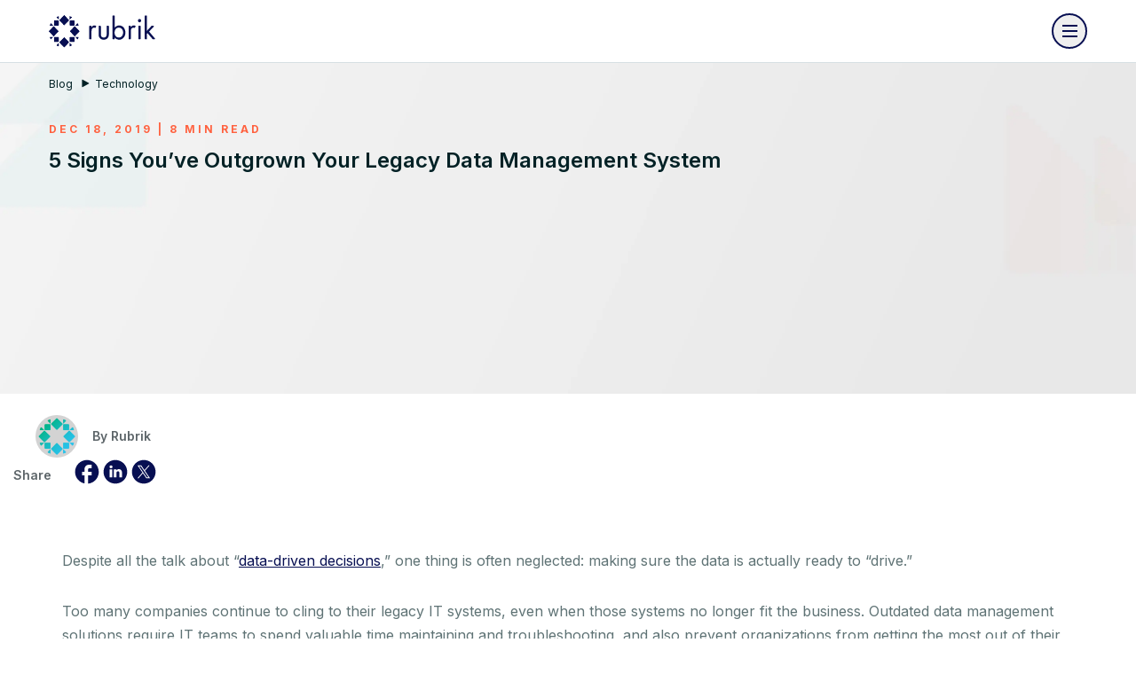

--- FILE ---
content_type: text/html;charset=utf-8
request_url: https://www.rubrik.com/blog/technology/19/12/5-signs-youve-outgrown-your-legacy-data-management-system
body_size: 16749
content:
<!DOCTYPE HTML> <html lang="en-US"> <head> <meta charset="UTF-8"/> <title>Rubrik | 5 Signs You’ve Outgrown Your Legacy Data Management System</title> <meta name="viewport" content="width=device-width, initial-scale=1"/> <meta name="keywords" content="Anomaly Detection,Multiple use cases,Rubrik,Use case,Cloud native protection"/> <meta name="description" content="How can you tell that you’ve outgrown your data management system? Read these telltale signs so you can get the most out of your backup data and help drive business outcomes."/> <meta name="template" content="blog-page"/> <meta name="robots" content="INDEX, FOLLOW"/> <meta property="og:locale" content="en_US"/> <meta property="og:type" content="website"/> <meta property="og:title" content="5 Signs You’ve Outgrown Your Legacy Data Management System | Rubrik"/> <meta property="og:description" content="How can you tell that you’ve outgrown your data management system? Read these telltale signs so you can get the most out of your backup data and help drive business outcomes."/> <meta property="og:url" content="https://www.rubrik.com/blog/technology/19/12/5-signs-youve-outgrown-your-legacy-data-management-system"/> <meta property="og:site_name" content="Rubrik"/> <meta property="og:image" content="https://www.rubrik.com/content/dam/rubrik/images/seo-images/og-image-rubrik-social-networks.png"/> <meta property="og:image:secure_url" content="https://www.rubrik.com/content/dam/rubrik/images/seo-images/og-image-rubrik-social-networks.png"/> <meta name="twitter:card" content="summary_large_image"/> <meta name="twitter:title" content="5 Signs You’ve Outgrown Your Legacy Data Management System"/> <meta name="twitter:description" content="How can you tell that you’ve outgrown your data management system? Read these telltale signs so you can get the most out of your backup data and help drive business outcomes."/> <meta name="twitter:image" content="https://www.rubrik.com/content/dam/rubrik/images/seo-images/og-image-rubrik-social-networks.png"/> <meta name="google-site-verification" content="80YPKopwbnkMatgNjSVp17e40236UXl7C4b22__pdS8"/> <meta name="google-map-api-key" content="AIzaSyDCR5xj2M4N0i0MXntHwxVQacGDFTe0epE"/> <link rel="canonical" href="https://www.rubrik.com/blog/technology/19/12/5-signs-youve-outgrown-your-legacy-data-management-system"/> <link rel="apple-touch-icon" sizes="180x180" href="/etc.clientlibs/rubrik/clientlibs/clientlib-base/resources/images/favicon/apple-touch-icon.png"/> <link rel="icon" type="image/png" sizes="32x32" href="/etc.clientlibs/rubrik/clientlibs/clientlib-base/resources/images/favicon/favicon-32x32.png"/> <link rel="icon" type="image/png" sizes="128x128" href="/etc.clientlibs/rubrik/clientlibs/clientlib-base/resources/images/favicon/favicon-128x128.png"/> <link rel="icon" type="image/png" sizes="192x192" href="/etc.clientlibs/rubrik/clientlibs/clientlib-base/resources/images/favicon/android-chrome-192x192.png"/> <link rel="icon" type="image/png" sizes="16x16" href="/etc.clientlibs/rubrik/clientlibs/clientlib-base/resources/images/favicon/favicon-16x16.png"/> <link rel="mask-icon" href="/etc.clientlibs/rubrik/clientlibs/clientlib-base/resources/images/favicon/safari-pinned-tab.svg" color="#5bbad5"/> <meta name="msapplication-TileColor" content="#da532c"/> <meta name="page-category" content="none"/> <meta name="theme-color" content="#070f52"/> <link rel="preconnect" href="https://fonts.googleapis.com" crossorigin/> <link rel="preconnect" href="https://fonts.gstatic.com" crossorigin/> <link rel="preconnect" href="//dpm.demdex.net"/> <link rel="preconnect" href="//fast.techmarketingdemos.demdex.net"/> <link rel="preconnect" href="//techmarketingdemos.demdex.net"/> <link rel="preconnect" href="//cm.everesttech.net"/> <link rel="preconnect" href="//techmarketingdemos.tt.omtrdc.net"/> <link rel="preconnect" href="//techmarketingdemos.sc.omtrdc.net"/> <link rel="preconnect" href="https://assets.adobedtm.com" crossorigin/> <link rel="dns-prefetch" href="//dpm.demdex.net"/> <link rel="dns-prefetch" href="//fast.techmarketingdemos.demdex.net"/> <link rel="dns-prefetch" href="//techmarketingdemos.demdex.net"/> <link rel="dns-prefetch" href="//cm.everesttech.net"/> <link rel="dns-prefetch" href="//techmarketingdemos.tt.omtrdc.net"/> <link rel="dns-prefetch" href="//techmarketingdemos.sc.omtrdc.net"/> <link rel="dns-prefetch" href="https://assets.adobedtm.com"/> <link rel="preload" as="image" href="/content/dam/rubrik/images/icons/navigation/Logo.svg"/> <link rel="preload" as="style" href="https://fonts.googleapis.com/css2?family=Inter:wght@400;500;600;700&display=swap" crossorigin="anonymous" onload="this.rel='stylesheet'"/> <link rel="preload" as="font" href="/etc.clientlibs/rubrik/clientlibs/clientlib-base/resources/fonts/RubrikIcons/fonts/RubrikIcons.woff" crossorigin="anonymous"/> <link rel="stylesheet" href="/etc.clientlibs/rubrik/clientlibs/clientlib-base.lc-dabccedd16482a6c63139fe651226bdb-lc.css" type="text/css"> <noscript> <link rel="stylesheet" href="https://fonts.googleapis.com/css2?family=Inter:wght@400;500;600;700&display=swap"/> </noscript> <script>!function(){window.semaphore=window.semaphore||[],window.ketch=function(){window.semaphore.push(arguments)};var e=new URLSearchParams(document.location.search),o=e.has("property")?e.get("property"):"website_smart_tag",n=document.createElement("script");n.type="text/javascript",n.src="https://global.ketchcdn.com/web/v3/config/rubrik/".concat(o,"/boot.js"),n.defer=n.async=!0,document.getElementsByTagName("head")[0].appendChild(n)}();</script> <script>
window.$ = window.JQuery = {};
window.bodymovin = {};
window.lottie = {};
window.Swiper = {};
window.utilsScript = {};
window.pdfjsLib = {};
window.validate = {};
window.lazyLoadOptions = {};
</script> <script src="//assets.adobedtm.com/c55f95d516dc/8e4d234ddc3a/launch-d0c8cfddf343.min.js" id="adobelaunch" async></script> <link rel="alternate" href="https://www.rubrik.com/blog/technology/19/12/5-signs-youve-outgrown-your-legacy-data-management-system" hreflang="en-us"/> <link rel="alternate" href="https://www.rubrik.com/blog/technology/19/12/5-signs-youve-outgrown-your-legacy-data-management-system" hreflang="en"/> <link rel="alternate" hreflang="x-default" href="https://www.rubrik.com/blog/technology/19/12/5-signs-youve-outgrown-your-legacy-data-management-system"/> <script defer>
    window.digital_data={"version ":"1.0","page":{"page_url":"https://www.rubrik.com/blog/technology/19/12/5-signs-youve-outgrown-your-legacy-data-management-system","page_name_loc":"www | en_US | blog | 5-signs-youve-outgrown-your-legacy-data-management-system","asset_download":null,"site_domain":"www.rubrik.com","section_name":"www | blog","section_cat1_cat2":"blog|technology|19","site_locale":"en_US","page_name":"www | blog | 5-signs-youve-outgrown-your-legacy-data-management-system","web_asset":"","site_environment":"stage","page_path":"blog/technology/19/12/5-signs-youve-outgrown-your-legacy-data-management-system","site_subdomain":"www","blog_publish_status":"Over30","blog_info":"5 Signs You’ve Outgrown Your Legacy Data Management System | Rubrik | Dec 18, 2019"},"tag":{"use_case":"ransomware-investigation|multiple-use-cases"},"event":[{"eventName":"Page Load","eventAction":"pageLoad"}],"lead":{"modal_form_id":"","form_id":"","form_type":""}}
</script> 
                              <script>!function(a){var e="https://s.go-mpulse.net/boomerang/",t="addEventListener";if("False"=="True")a.BOOMR_config=a.BOOMR_config||{},a.BOOMR_config.PageParams=a.BOOMR_config.PageParams||{},a.BOOMR_config.PageParams.pci=!0,e="https://s2.go-mpulse.net/boomerang/";if(window.BOOMR_API_key="R68TX-TQKJA-PAMYF-5VC9Q-SNY4W",function(){function n(e){a.BOOMR_onload=e&&e.timeStamp||(new Date).getTime()}if(!a.BOOMR||!a.BOOMR.version&&!a.BOOMR.snippetExecuted){a.BOOMR=a.BOOMR||{},a.BOOMR.snippetExecuted=!0;var i,_,o,r=document.createElement("iframe");if(a[t])a[t]("load",n,!1);else if(a.attachEvent)a.attachEvent("onload",n);r.src="javascript:void(0)",r.title="",r.role="presentation",(r.frameElement||r).style.cssText="width:0;height:0;border:0;display:none;",o=document.getElementsByTagName("script")[0],o.parentNode.insertBefore(r,o);try{_=r.contentWindow.document}catch(O){i=document.domain,r.src="javascript:var d=document.open();d.domain='"+i+"';void(0);",_=r.contentWindow.document}_.open()._l=function(){var a=this.createElement("script");if(i)this.domain=i;a.id="boomr-if-as",a.src=e+"R68TX-TQKJA-PAMYF-5VC9Q-SNY4W",BOOMR_lstart=(new Date).getTime(),this.body.appendChild(a)},_.write("<bo"+'dy onload="document._l();">'),_.close()}}(),"".length>0)if(a&&"performance"in a&&a.performance&&"function"==typeof a.performance.setResourceTimingBufferSize)a.performance.setResourceTimingBufferSize();!function(){if(BOOMR=a.BOOMR||{},BOOMR.plugins=BOOMR.plugins||{},!BOOMR.plugins.AK){var e=""=="true"?1:0,t="",n="amllu3ixibya22ivomzq-f-b34a214b6-clientnsv4-s.akamaihd.net",i="false"=="true"?2:1,_={"ak.v":"39","ak.cp":"875686","ak.ai":parseInt("559111",10),"ak.ol":"0","ak.cr":8,"ak.ipv":4,"ak.proto":"h2","ak.rid":"54a63c9","ak.r":42170,"ak.a2":e,"ak.m":"b","ak.n":"essl","ak.bpcip":"3.22.186.0","ak.cport":55930,"ak.gh":"23.52.43.13","ak.quicv":"","ak.tlsv":"tls1.3","ak.0rtt":"","ak.0rtt.ed":"","ak.csrc":"-","ak.acc":"","ak.t":"1763013427","ak.ak":"hOBiQwZUYzCg5VSAfCLimQ==PlTsAtIdazWRq2aPd5rjp9BGjn5mZ8sSf5Z+gLvgB9UW2+8ZjVKR/7GFP4ex2xKVRyBDOlJOXgBbubv0XD4ATF1ozQC1Adkxk/tB3SAh3ODAhIrFUoHIl7085YgpIGMbKsV4uMRufJRgRedqSwuMyOL1IUbhs13mnpghkdFlI84NhsM5B66C4IM8XLa9/MK12Igi51ca+WBDSexnRYEdj4vWWdEJSpbEOK5LaguJcrDFgl82Nyf+LmSu3v+qapUNzfalQELqBhlRuBmFktLQ6YrS52pSfriPKGD6NTL6Z8cqddGDnwLJzJmav/Cmb75kiByNt7MMhJxgvVOKRC79xbC/59i+7ponpQdm7P+ZsC7JQwjGWr7qbVAF1lpVY191u5C5IJnjGMvHKXZ5tPOkSJtv49ETG7bP2PAJQtqxl9A=","ak.pv":"128","ak.dpoabenc":"","ak.tf":i};if(""!==t)_["ak.ruds"]=t;var o={i:!1,av:function(e){var t="http.initiator";if(e&&(!e[t]||"spa_hard"===e[t]))_["ak.feo"]=void 0!==a.aFeoApplied?1:0,BOOMR.addVar(_)},rv:function(){var a=["ak.bpcip","ak.cport","ak.cr","ak.csrc","ak.gh","ak.ipv","ak.m","ak.n","ak.ol","ak.proto","ak.quicv","ak.tlsv","ak.0rtt","ak.0rtt.ed","ak.r","ak.acc","ak.t","ak.tf"];BOOMR.removeVar(a)}};BOOMR.plugins.AK={akVars:_,akDNSPreFetchDomain:n,init:function(){if(!o.i){var a=BOOMR.subscribe;a("before_beacon",o.av,null,null),a("onbeacon",o.rv,null,null),o.i=!0}return this},is_complete:function(){return!0}}}}()}(window);</script></head> <body class=" navy template-blog hover--white"> <div class="root responsivegrid"> <div class="aem-Grid aem-Grid--12 aem-Grid--default--12 "> <div class="experiencefragment aem-GridColumn aem-GridColumn--default--12"> <div class="cmp-experiencefragment"><div class="xfpage page basicpage"> <div class="xf-content-height"> <div class="root responsivegrid"> <div class="aem-Grid aem-Grid--12 aem-Grid--default--12 "> <div class="navigation aem-GridColumn aem-GridColumn--default--12"> <div> <header class="container container--mosaic header " data-module="Navigation" style=" --header-bg: #fff; --menu-link-color: #070f52; --menu-link-hover-color: #009595;"> <div class="promo-widget" id="promo-widget"></div> <div class="wrapper header__wrapper"> <div class="header__logo-wrapper"> <a class="header__logo" aria-label="Rubrik Logo" data-home-page-url="/" href="/"> <img src="/content/dam/rubrik/images/icons/navigation/Logo.svg" class="header__logo-normal" alt="Rubrik" fetchpriority="high"/> <img src="/content/dam/rubrik/images/icons/navigation/Logo.svg" class="header__logo-stuck" alt="Rubrik" loading="lazy" decoding="async" fetchpriority="low"/> </a> <div class="header__hamburger"> <button class="header__hamburger-inner" aria-label="open navigation menu"> <span class="header__hamburger-line"></span> </button> </div> </div> <nav class="header__nav"> <div class="header__nav-desktop"> <div class="site-search search-container" id="search"> <div class="wrapper global-search-wrapper"> <form class="global-search" action="/search-results" data-module="Search"> <label for="searchFieldDesktop">Search </label> <input type="text" name="search" id="searchFieldDesktop" class="searchField" placeholder="Search"/> <div class="search-button icon-search"> <input hidden type="submit" value="Search"/> </div> </form> <div class="global-search__no-result"> <span>No results match your search.</span> <span class="js-global-search-clear">Clear Search</span> </div> <ul class="global-search__quick-links"> <li> <a href="https://www.rubrik.com/search-results?searchTerm=zero%20trust" target="_self"> <span class="icon-search"></span> <span>Zero Trust</span> </a> </li> <li> <a href="https://www.rubrik.com/search-results?searchTerm=Ransomware" target="_self"> <span class="icon-search"></span> <span>Ransomware</span> </a> </li> <li> <a href="https://www.rubrik.com/search-results?searchTerm=Cloud%20Solutions" target="_self"> <span class="icon-search"></span> <span>Cloud Solutions</span> </a> </li> <li> <a href="https://www.rubrik.com/search-results?searchTerm=Database%20Solutions" target="_self"> <span class="icon-search"></span> <span>Database Solutions</span> </a> </li> </ul> </div> </div> <div class="header__left-nav"> <ul class="header__nav-menu"> <li class="header__nav-item"> <a class="has-submenu" href="/products" data-menu="products"> <span>Products</span> <svg xmlns="http://www.w3.org/2000/svg" width="16" height="16" viewBox="0 0 16 16" fill="none"> <path d="M15.7072 8.70711C16.0977 8.31658 16.0977 7.68342 15.7072 7.2929L9.34325 0.928933C8.95273 0.538409 8.31956 0.538409 7.92904 0.928933C7.53852 1.31946 7.53852 1.95262 7.92904 2.34315L13.5859 8L7.92904 13.6569C7.53851 14.0474 7.53851 14.6805 7.92904 15.0711C8.31956 15.4616 8.95273 15.4616 9.34325 15.0711L15.7072 8.70711ZM0.913574 9L15.0001 9L15.0001 7L0.913574 7L0.913574 9Z" fill="#070F52"/> </svg> </a> <div class="submenu" data-content="platform"> <div class="submenu-wrapper"> <div class="header__sub-heading-wrapper "> <a href="#" class="menu-back"> <svg xmlns="http://www.w3.org/2000/svg" width="11" height="12" viewBox="0 0 11 12" fill="none"> <path d="M0.221215 5.46596C-0.0737238 5.7609 -0.0737238 6.23909 0.221215 6.53403L5.02752 11.3403C5.32246 11.6353 5.80065 11.6353 6.09559 11.3403C6.39053 11.0454 6.39053 10.5672 6.09559 10.2723L1.82332 6L6.09559 1.72773C6.39053 1.43279 6.39053 0.954599 6.09559 0.659661C5.80065 0.364722 5.32246 0.364722 5.02752 0.659661L0.221215 5.46596ZM11 5.24476L0.755249 5.24476L0.755249 6.75524L11 6.75524L11 5.24476Z" fill="#009595"/> </svg> <span>Back</span> </a> <h4>Products</h4> </div> <div class="header__nav-partner"> <div class="partners-submenu-links header__partners-item has-bg " style="background-color: #F8FBFA"> <a href="/products" class="header__partners-item-link"> <span class="header__menu-icon"> <img data-src="/content/dam/rubrik/images/icons/navigation/blue-rubrik-security cloud.png" alt="Rubrik Security Cloud" class="lazy"/> </span> <span>Rubrik Security Cloud</span> </a> <p class="header__partners-desc">One platform for cyber resilience across data and identity.</p> <a href="/products" class="explore btn btn-link"> <span class="underline">Explore Our Platform</span> </a> <a href="/products/rubrik-agent-cloud" class="header__partners-item-link more-top-margin"> <span class="header__menu-icon"> <img data-src="/content/dam/rubrik/images/icons/navigation/icon-rubrik-agent-cloud-dark.svg" alt="Rubrik Agent Cloud" class="lazy"/> </span> <span>Rubrik Agent Cloud</span> </a> <p class="header__partners-desc">Monitor, govern, and remediate agent actions.</p> <a href="/products/rubrik-agent-cloud" class="explore btn btn-link"> <span class="underline">Accelerate AI Adoption</span> </a> <div class="header__nav-partner-menu "> <ul> </ul> </div> </div> </div> <div class="header__menu-content "> <div class="header__menu-content-item"> <a href="https://www.rubrik.com/products/data-protection" class="header__accordion-heading " data-nav-title="Data Protection"> <span class="content"> <span class="header__menu-icon"> <img data-src="/content/dam/rubrik/images/icons/navigation/data-cloud.svg" alt="Data Protection" class="lazy"/> </span> <span>Data Protection</span> </span> <svg xmlns="http://www.w3.org/2000/svg" width="18" height="11" viewBox="0 0 18 11" fill="none"> <path d="M17 1.53345L9 9.53345L1 1.53345" stroke="#070F52" stroke-width="2" stroke-linejoin="round"/> </svg> </a> <div class="header__accordion-content-wrapper accordioon" data-nav-accordion="Data Protection"> <div class="header__accordion-inner"> <p>Ensure data integrity with air-gapped, immutable backups.</p> <a href="https://www.rubrik.com/products/data-protection" class="btn btn-link explore">Explore Our Data Protection</a> <ul class="header__menu-content-links "> <li> <a href="https://www.rubrik.com/solutions/cloud-solutions" target="_self" class=" "> <span class="underline">Cloud Native</span> </a> </li> <li> <a href="https://www.rubrik.com/products/zero-trust-data-management" target="_self" class=" "> <span class="underline">On-Premises</span> </a> </li> <li> <a href="https://www.rubrik.com/products/saas-data-protection" target="_self" class=" "> <span class="underline">SaaS Apps</span> </a> </li> <li> <a href="https://www.rubrik.com/solutions/nas" target="_self" class=" "> <span class="underline">Unstructured Data</span> </a> </li> <li> <a href="https://www.rubrik.com/products/rubrik-cloud-vault" target="_self" class=" "> <span class="underline">Rubrik Cloud Vault</span> </a> </li> <li> <a href="https://www.rubrik.com/products/data-security-posture-management" target="_self" class=" "> <span class="underline">Data Security Posture Management (DSPM)</span> </a> </li> </ul> </div> </div> </div> <div class="header__menu-content-item"> <a href="https://www.rubrik.com/products/data-threat-analytics" class="header__accordion-heading " data-nav-title="Threat Analytics"> <span class="content"> <span class="header__menu-icon"> <img data-src="/content/dam/rubrik/images/icons/navigation/data-analytic.svg" alt="Threat Analytics" class="lazy"/> </span> <span>Threat Analytics</span> </span> <svg xmlns="http://www.w3.org/2000/svg" width="18" height="11" viewBox="0 0 18 11" fill="none"> <path d="M17 1.53345L9 9.53345L1 1.53345" stroke="#070F52" stroke-width="2" stroke-linejoin="round"/> </svg> </a> <div class="header__accordion-content-wrapper accordioon" data-nav-accordion="Threat Analytics"> <div class="header__accordion-inner"> <p>Detect, investigate, and respond to cyber threats.</p> <a href="https://www.rubrik.com/products/data-threat-analytics" class="btn btn-link explore">Explore Our Threat Analytics</a> <ul class="header__menu-content-links "> <li> <a href="https://www.rubrik.com/products/anomaly-detection" target="_self" class=" "> <span class="underline">Anomaly Detection</span> </a> </li> <li> <a href="https://www.rubrik.com/products/threat-monitoring" target="_self" class=" "> <span class="underline">Threat Monitoring</span> </a> </li> <li> <a href="https://www.rubrik.com/products/threat-hunting" target="_self" class=" "> <span class="underline">Threat Hunting</span> </a> </li> </ul> </div> </div> </div> <div class="header__menu-content-item"> <a href="https://www.rubrik.com/products/identity-security" class="header__accordion-heading " data-nav-title="Identity Security"> <span class="content"> <span class="header__menu-icon"> <img data-src="/content/dam/rubrik/home-page-redesign/icon-Identity-security.png" alt="Identity Security" class="lazy"/> </span> <span>Identity Security</span> </span> <svg xmlns="http://www.w3.org/2000/svg" width="18" height="11" viewBox="0 0 18 11" fill="none"> <path d="M17 1.53345L9 9.53345L1 1.53345" stroke="#070F52" stroke-width="2" stroke-linejoin="round"/> </svg> </a> <div class="header__accordion-content-wrapper accordioon" data-nav-accordion="Identity Security"> <div class="header__accordion-inner"> <p>Secure and recover your multi-IdP environments.</p> <a href="https://www.rubrik.com/products/identity-security" class="btn btn-link explore">Explore Our Identity Security</a> <ul class="header__menu-content-links "> <li> <a href="https://www.rubrik.com/products/identity-resilience" target="_self" class=" "> <span class="underline">Identity Resilience</span> </a> </li> <li> <a href="https://www.rubrik.com/products/identity-recovery" target="_self" class=" "> <span class="underline">Identity Recovery</span> </a> </li> </ul> </div> </div> </div> <div class="header__menu-content-item"> <a href="https://www.rubrik.com/products/cyber-recovery" class="header__accordion-heading " data-nav-title="Cyber Recovery"> <span class="content"> <span class="header__menu-icon"> <img data-src="/content/dam/rubrik/images/icons/navigation/cyber-recovery.svg" alt="Cyber Recovery" class="lazy"/> </span> <span>Cyber Recovery</span> </span> <svg xmlns="http://www.w3.org/2000/svg" width="18" height="11" viewBox="0 0 18 11" fill="none"> <path d="M17 1.53345L9 9.53345L1 1.53345" stroke="#070F52" stroke-width="2" stroke-linejoin="round"/> </svg> </a> <div class="header__accordion-content-wrapper accordioon" data-nav-accordion="Cyber Recovery"> <div class="header__accordion-inner"> <p>Recover to a clean point and restore operations fast.</p> <a href="https://www.rubrik.com/products/cyber-recovery" class="btn btn-link explore">Explore Our Cyber Recovery</a> <ul class="header__menu-content-links "> <li> <a href="https://www.rubrik.com/products/threat-containment" target="_self" class=" "> <span class="underline">Threat Containment</span> </a> </li> <li> <a href="https://www.rubrik.com/products/ai-powered-cyber-recovery" target="_self" class=" "> <span class="underline">Ruby AI Agent</span> </a> </li> <li> <a href="https://www.rubrik.com/products/cyber-recovery-simulation" target="_self" class=" "> <span class="underline">Cyber Recovery Simulation</span> </a> </li> </ul> </div> </div> </div> </div> <div class="header__expanded-bottom-wrapper"> <div class="header__nav-partner-menu mobile-show"> <ul> </ul> </div> <button id="toggle-search" class="header__search" aria-label="Search" aria-expanded="false" aria-controls="search" data-module="Accordion"> <span class="icon-search"></span> <span class="icon-close"></span> </button> <form class="header__mobile-search" action="/search-results" data-module="Search"> <input type="text" name="search" id="searchFieldMobile" aria-label="Search" class="searchField" placeholder="Search"/> <div class="search-button icon-search"> <input hidden type="submit" value="Search" aria-label="submit"/> </div> </form> <div class="header__contact-us"> <div class="cta--container cta--center " data-component_name="cta"> <a href="/contact-sales" target="_self" class="btn btn-default-primary-secondary btn--rounded btn__mobile--left">Contact Sales</a> </div> </div> </div> </div> </div> </li> <li class="header__nav-item"> <a class="has-submenu" href="/solutions" data-menu="solutions"> <span>Solutions</span> <svg xmlns="http://www.w3.org/2000/svg" width="16" height="16" viewBox="0 0 16 16" fill="none"> <path d="M15.7072 8.70711C16.0977 8.31658 16.0977 7.68342 15.7072 7.2929L9.34325 0.928933C8.95273 0.538409 8.31956 0.538409 7.92904 0.928933C7.53852 1.31946 7.53852 1.95262 7.92904 2.34315L13.5859 8L7.92904 13.6569C7.53851 14.0474 7.53851 14.6805 7.92904 15.0711C8.31956 15.4616 8.95273 15.4616 9.34325 15.0711L15.7072 8.70711ZM0.913574 9L15.0001 9L15.0001 7L0.913574 7L0.913574 9Z" fill="#070F52"/> </svg> </a> <div class="submenu" data-content="platform"> <div class="submenu-wrapper"> <div class="header__sub-heading-wrapper "> <a href="#" class="menu-back"> <svg xmlns="http://www.w3.org/2000/svg" width="11" height="12" viewBox="0 0 11 12" fill="none"> <path d="M0.221215 5.46596C-0.0737238 5.7609 -0.0737238 6.23909 0.221215 6.53403L5.02752 11.3403C5.32246 11.6353 5.80065 11.6353 6.09559 11.3403C6.39053 11.0454 6.39053 10.5672 6.09559 10.2723L1.82332 6L6.09559 1.72773C6.39053 1.43279 6.39053 0.954599 6.09559 0.659661C5.80065 0.364722 5.32246 0.364722 5.02752 0.659661L0.221215 5.46596ZM11 5.24476L0.755249 5.24476L0.755249 6.75524L11 6.75524L11 5.24476Z" fill="#009595"/> </svg> <span>Back</span> </a> <h4>Solutions</h4> </div> <div class="header__nav-partner"> <div class="partners-submenu-links header__partners-item has-bg " style="background-color: #F8FBFA"> <a class="header__partners-item-link"> <span class="header__menu-icon"> <img data-src="/content/dam/rubrik/images/icons/navigation/blue-backup-speed.png" alt="Cyber Resilience Solutions" class="lazy"/> </span> <span>Cyber Resilience Solutions</span> </a> <p class="header__partners-desc">Secure your critical data across enterprise data centers, cloud platforms, and SaaS applications.</p> <div class="header__nav-partner-menu "> <p class="group-label">FEATURED SOLUTIONS</p> <ul> <li> <a href="https://www.rubrik.com/products/identity-recovery"> <span class="underline">Hybrid Identity Recovery</span> </a> </li> <li> <a href="https://www.rubrik.com/industries/minimum-viable-hospital"> <span class="underline">Minimum Viable Hospital</span> </a> </li> <li> <a href="https://www.rubrik.com/products/rubrik-cloud-vault"> <span class="underline">Rubrik Cloud Vault</span> </a> </li> </ul> </div> </div> </div> <div class="header__menu-content "> <div class="header__menu-content-item"> <a href="https://www.rubrik.com/solutions" class="header__accordion-heading " data-nav-title="Platforms &amp; Environments"> <span class="content"> <span class="header__menu-icon"> <img data-src="/content/dam/rubrik/images/icons/navigation/blue-platform-enviroments.png" alt="Platforms &amp; Environments" class="lazy"/> </span> <span>Platforms &amp; Environments</span> </span> <svg xmlns="http://www.w3.org/2000/svg" width="18" height="11" viewBox="0 0 18 11" fill="none"> <path d="M17 1.53345L9 9.53345L1 1.53345" stroke="#070F52" stroke-width="2" stroke-linejoin="round"/> </svg> </a> <div class="header__accordion-content-wrapper accordioon" data-nav-accordion="Platforms &amp; Environments"> <div class="header__accordion-inner"> <a href="https://www.rubrik.com/solutions" class="btn btn-link explore">Explore Our Platforms &amp; Environments</a> <ul class="header__menu-content-links hide-on-desktop"> <li> <a href="https://www.rubrik.com/solutions/cloud-solutions" target="_self" class=" "> <span class="underline">Cloud</span> </a> </li> <li> <a href="https://www.rubrik.com/solutions/aws-native-protection" target="_self" class=" small"> <span class="underline">AWS</span> </a> </li> <li> <a href="https://www.rubrik.com/solutions/azure-native-protection" target="_self" class=" small"> <span class="underline">Azure</span> </a> </li> <li> <a href="https://www.rubrik.com/solutions/gcp-native-protection" target="_self" class=" small"> <span class="underline">Google Cloud</span> </a> </li> <li> <a href="https://www.rubrik.com/solutions/oracle-cloud-oci" target="_self" class=" small"> <span class="underline">Oracle Cloud</span> </a> </li> <li> <a href="https://www.rubrik.com/products/saas-data-protection" target="_self" class=" "> <span class="underline">SaaS</span> </a> </li> <li> <a href="https://www.rubrik.com/solutions/microsoft-365" target="_self" class=" small"> <span class="underline">Microsoft 365</span> </a> </li> <li> <a href="https://www.rubrik.com/solutions/microsoft-dynamics-365" target="_self" class=" small"> <span class="underline">Dynamic 365 CRM</span> </a> </li> <li> <a href="https://www.rubrik.com/solutions/salesforce-data-protection" target="_self" class=" small"> <span class="underline">Salesforce</span> </a> </li> <li> <a href="https://www.rubrik.com/solutions/atlassian" target="_self" class=" small"> <span class="underline">Atlassian Jira</span> </a> </li> <li> <a href="https://www.rubrik.com/products/zero-trust-data-management" target="_self" class=" "> <span class="underline">On-Premises</span> </a> </li> <li> <a href="https://www.rubrik.com/solutions/sql-live-mount" target="_self" class=" small"> <span class="underline">Microsoft SQL Server</span> </a> </li> <li> <a href="https://www.rubrik.com/solutions/oracle" target="_self" class=" small"> <span class="underline">Oracle</span> </a> </li> <li> <a href="https://www.rubrik.com/products/zero-trust-data-management" target="_self" class=" "> <span class="underline">On-Premises</span> </a> </li> <li> <a href="https://www.rubrik.com/solutions/sql-live-mount" target="_self" class=" small"> <span class="underline">Microsoft SQL Server</span> </a> </li> <li> <a href="https://www.rubrik.com/solutions/oracle" target="_self" class=" small"> <span class="underline">Oracle</span> </a> </li> <li> <a href="https://www.rubrik.com/solutions/mongodb" target="_self" class=" small"> <span class="underline">MongoDB</span> </a> </li> <li> <a href="https://www.rubrik.com/solutions/comprehensive-data-protection-for-your-mysql-databases" target="_self" class=" small"> <span class="underline">MySQL</span> </a> </li> <li> <a href="https://www.rubrik.com/solutions/postgresql" target="_self" class=" small"> <span class="underline">PostgreSQL/EDB</span> </a> </li> <li> <a href="https://www.rubrik.com/solutions/sap-hana" target="_self" class=" small"> <span class="underline">SAP HANA</span> </a> </li> <li> <a href="https://www.rubrik.com/solutions/ibm-db2-data-with-rubrik" target="_self" class=" small"> <span class="underline">IBM Db2</span> </a> </li> <li> <a href="https://www.rubrik.com/solutions/kubernetes" target="_self" class=" small"> <span class="underline">Kubernetes</span> </a> </li> <li> <a href="https://www.rubrik.com/solutions/openshift" target="_self" class=" small"> <span class="underline">OpenShift</span> </a> </li> <li> <a href="https://www.rubrik.com/solutions/nutanix-ahv" target="_self" class=" small"> <span class="underline">Nutanix</span> </a> </li> <li> <a href="https://www.rubrik.com/solutions/vmware" target="_self" class=" small"> <span class="underline">VMware</span> </a> </li> </ul> <ul class="header__menu-content-links hide-on-mobile"> <li> <a href="https://www.rubrik.com/solutions/cloud-solutions" target="_self" class=" "> <span class="underline">Cloud</span> </a> </li> <li> <a href="https://www.rubrik.com/solutions/aws-native-protection" target="_self" class=" small"> <span class="underline">AWS</span> </a> </li> <li> <a href="https://www.rubrik.com/solutions/azure-native-protection" target="_self" class=" small"> <span class="underline">Azure</span> </a> </li> <li> <a href="https://www.rubrik.com/solutions/gcp-native-protection" target="_self" class=" small"> <span class="underline">Google Cloud</span> </a> </li> <li> <a href="https://www.rubrik.com/solutions/oracle-cloud-oci" target="_self" class=" small"> <span class="underline">Oracle Cloud</span> </a> </li> <li> <a href="https://www.rubrik.com/products/saas-data-protection" target="_self" class=" "> <span class="underline">SaaS</span> </a> </li> <li> <a href="https://www.rubrik.com/solutions/microsoft-365" target="_self" class=" small"> <span class="underline">Microsoft 365</span> </a> </li> <li> <a href="https://www.rubrik.com/solutions/microsoft-dynamics-365" target="_self" class=" small"> <span class="underline">Dynamic 365 CRM</span> </a> </li> <li> <a href="https://www.rubrik.com/solutions/salesforce-data-protection" target="_self" class=" small"> <span class="underline">Salesforce</span> </a> </li> <li> <a href="https://www.rubrik.com/solutions/atlassian" target="_self" class=" small"> <span class="underline">Atlassian Jira</span> </a> </li> <li> <a href="https://www.rubrik.com/products/zero-trust-data-management" target="_self" class=" "> <span class="underline">On-Premises</span> </a> </li> <li> <a href="https://www.rubrik.com/solutions/sql-live-mount" target="_self" class=" small"> <span class="underline">Microsoft SQL Server</span> </a> </li> <li> <a href="https://www.rubrik.com/solutions/oracle" target="_self" class=" small"> <span class="underline">Oracle</span> </a> </li> </ul> </div> </div> </div> <div class="header__menu-content-item"> <a class="header__accordion-heading hide-on-mobile"> <div class="header__menu-content-group only-mobile">View more</div> <svg xmlns="http://www.w3.org/2000/svg" width="18" height="11" viewBox="0 0 18 11" fill="none"> <path d="M17 1.53345L9 9.53345L1 1.53345" stroke="#070F52" stroke-width="2" stroke-linejoin="round"/> </svg> </a> <div class="header__accordion-content-wrapper accordioon"> <div class="header__accordion-inner"> <ul class="header__menu-content-links "> <li> <a href="https://www.rubrik.com/products/zero-trust-data-management" target="_self" class=" "> <span class="underline">On-Premises</span> </a> </li> <li> <a href="https://www.rubrik.com/solutions/sql-live-mount" target="_self" class=" small"> <span class="underline">Microsoft SQL Server</span> </a> </li> <li> <a href="https://www.rubrik.com/solutions/oracle" target="_self" class=" small"> <span class="underline">Oracle</span> </a> </li> <li> <a href="https://www.rubrik.com/solutions/mongodb" target="_self" class=" small"> <span class="underline">MongoDB</span> </a> </li> <li> <a href="https://www.rubrik.com/solutions/comprehensive-data-protection-for-your-mysql-databases" target="_self" class=" small"> <span class="underline">MySQL</span> </a> </li> <li> <a href="https://www.rubrik.com/solutions/postgresql" target="_self" class=" small"> <span class="underline">PostgreSQL/EDB</span> </a> </li> <li> <a href="https://www.rubrik.com/solutions/sap-hana" target="_self" class=" small"> <span class="underline">SAP HANA</span> </a> </li> <li> <a href="https://www.rubrik.com/solutions/ibm-db2-data-with-rubrik" target="_self" class=" small"> <span class="underline">IBM Db2</span> </a> </li> <li> <a href="https://www.rubrik.com/solutions/kubernetes" target="_self" class=" small"> <span class="underline">Kubernetes</span> </a> </li> <li> <a href="https://www.rubrik.com/solutions/openshift" target="_self" class=" small"> <span class="underline">OpenShift</span> </a> </li> <li> <a href="https://www.rubrik.com/solutions/nutanix-ahv" target="_self" class=" small"> <span class="underline">Nutanix</span> </a> </li> <li> <a href="https://www.rubrik.com/solutions/vmware" target="_self" class=" small"> <span class="underline">VMware</span> </a> </li> </ul> </div> </div> </div> <div class="header__menu-content-item"> <a href="https://www.rubrik.com/solutions#industries" class="header__accordion-heading " data-nav-title="Industries"> <span class="content"> <span class="header__menu-icon"> <img data-src="/content/dam/rubrik/images/icons/navigation/blue-industries.png" alt="Industries" class="lazy"/> </span> <span>Industries</span> </span> <svg xmlns="http://www.w3.org/2000/svg" width="18" height="11" viewBox="0 0 18 11" fill="none"> <path d="M17 1.53345L9 9.53345L1 1.53345" stroke="#070F52" stroke-width="2" stroke-linejoin="round"/> </svg> </a> <div class="header__accordion-content-wrapper accordioon" data-nav-accordion="Industries"> <div class="header__accordion-inner"> <a href="https://www.rubrik.com/solutions#industries" class="btn btn-link explore">Explore Our Industries</a> <ul class="header__menu-content-links "> <li> <a href="https://www.rubrik.com/industries/healthcare" target="_self" class=" "> <span class="underline">Healthcare</span> </a> </li> <li> <a href="https://www.rubrik.com/industries/financial-services" target="_self" class=" "> <span class="underline">Financial Services</span> </a> </li> <li> <a href="https://www.rubrik.com/industries/federal-government" target="_self" class=" "> <span class="underline">Federal Government</span> </a> </li> <li> <a href="https://www.rubrik.com/industries/state-local-government" target="_self" class=" "> <span class="underline">State &amp; Local Government</span> </a> </li> <li> <a href="https://www.rubrik.com/industries/education" target="_self" class=" "> <span class="underline">Education</span> </a> </li> <li> <a href="https://www.rubrik.com/industries/critical-infrastructure" target="_self" class=" "> <span class="underline">Critical Infrastructure</span> </a> </li> <li> <a href="https://www.rubrik.com/industries/legal" target="_self" class=" "> <span class="underline">Legal</span> </a> </li> </ul> </div> </div> </div> <div class="header__menu-content-item"> <a href="https://www.rubrik.com/partners" class="header__accordion-heading " data-nav-title="Partners"> <span class="content"> <span class="header__menu-icon"> <img data-src="/content/dam/rubrik/images/icons/navigation/blue-partners.png" alt="Partners" class="lazy"/> </span> <span>Partners</span> </span> <svg xmlns="http://www.w3.org/2000/svg" width="18" height="11" viewBox="0 0 18 11" fill="none"> <path d="M17 1.53345L9 9.53345L1 1.53345" stroke="#070F52" stroke-width="2" stroke-linejoin="round"/> </svg> </a> <div class="header__accordion-content-wrapper accordioon" data-nav-accordion="Partners"> <div class="header__accordion-inner"> <a href="https://www.rubrik.com/partners" class="btn btn-link explore">Explore Our Partners</a> <ul class="header__menu-content-links "> <li> <a href="https://www.rubrik.com/partners/service-delivery-partners" target="_self" class=" "> <span class="underline">Service Delivery Partners</span> </a> </li> <li> <a href="https://www.rubrik.com/partners/technology-partners" target="_self" class=" "> <span class="underline">Technology Partners</span> </a> </li> <li> <a href="https://www.rubrik.com/partners/security-alliance-partnerships" target="_self" class=" "> <span class="underline">Security Partners</span> </a> </li> <li> <a href="https://www.rubrik.com/partners/technology-partners/amazon-web-services" target="_self" class=" "> <span class="underline">Amazon Web Services</span> </a> </li> <li> <a href="https://www.rubrik.com/partners/technology-partners/crowdstrike" target="_self" class=" "> <span class="underline">CrowdStrike</span> </a> </li> <li> <a href="https://www.rubrik.com/partners/technology-partners/microsoft" target="_self" class=" "> <span class="underline">Microsoft</span> </a> </li> <li> <a href="https://www.rubrik.com/partners/technology-partners/okta" target="_self" class=" "> <span class="underline">Okta</span> </a> </li> <li> <a href="https://www.rubrik.com/partners/technology-partners/pure-storage" target="_self" class=" "> <span class="underline">Pure Storage</span> </a> </li> <li> <a href="https://www.rubrik.com/partners/technology-partners/zscaler" target="_self" class=" "> <span class="underline">Zscaler</span> </a> </li> </ul> </div> </div> </div> </div> <div class="header__expanded-bottom-wrapper"> <div class="header__nav-partner-menu mobile-show"> <p class="group-label">FEATURED SOLUTIONS</p> <ul> <li><a href="https://www.rubrik.com/products/identity-recovery">Hybrid Identity Recovery</a></li> <li><a href="https://www.rubrik.com/industries/minimum-viable-hospital">Minimum Viable Hospital</a></li> <li><a href="https://www.rubrik.com/products/rubrik-cloud-vault">Rubrik Cloud Vault</a></li> </ul> </div> <button id="toggle-search" class="header__search" aria-label="Search" aria-expanded="false" aria-controls="search" data-module="Accordion"> <span class="icon-search"></span> <span class="icon-close"></span> </button> <form class="header__mobile-search" action="/search-results" data-module="Search"> <input type="text" name="search" id="searchFieldMobile" aria-label="Search" class="searchField" placeholder="Search"/> <div class="search-button icon-search"> <input hidden type="submit" value="Search" aria-label="submit"/> </div> </form> <div class="header__contact-us"> <div class="cta--container cta--center " data-component_name="cta"> <a href="/contact-sales" target="_self" class="btn btn-default-primary-secondary btn--rounded btn__mobile--left">Contact Sales</a> </div> </div> </div> </div> </div> </li> <li class="header__nav-item"> <a class="has-submenu" href="/resources" data-menu="resources"> <span>Knowledge Hub</span> <svg xmlns="http://www.w3.org/2000/svg" width="16" height="16" viewBox="0 0 16 16" fill="none"> <path d="M15.7072 8.70711C16.0977 8.31658 16.0977 7.68342 15.7072 7.2929L9.34325 0.928933C8.95273 0.538409 8.31956 0.538409 7.92904 0.928933C7.53852 1.31946 7.53852 1.95262 7.92904 2.34315L13.5859 8L7.92904 13.6569C7.53851 14.0474 7.53851 14.6805 7.92904 15.0711C8.31956 15.4616 8.95273 15.4616 9.34325 15.0711L15.7072 8.70711ZM0.913574 9L15.0001 9L15.0001 7L0.913574 7L0.913574 9Z" fill="#070F52"/> </svg> </a> <div class="submenu" data-content="platform"> <div class="submenu-wrapper"> <div class="header__sub-heading-wrapper asset-layout"> <a href="#" class="menu-back"> <svg xmlns="http://www.w3.org/2000/svg" width="11" height="12" viewBox="0 0 11 12" fill="none"> <path d="M0.221215 5.46596C-0.0737238 5.7609 -0.0737238 6.23909 0.221215 6.53403L5.02752 11.3403C5.32246 11.6353 5.80065 11.6353 6.09559 11.3403C6.39053 11.0454 6.39053 10.5672 6.09559 10.2723L1.82332 6L6.09559 1.72773C6.39053 1.43279 6.39053 0.954599 6.09559 0.659661C5.80065 0.364722 5.32246 0.364722 5.02752 0.659661L0.221215 5.46596ZM11 5.24476L0.755249 5.24476L0.755249 6.75524L11 6.75524L11 5.24476Z" fill="#009595"/> </svg> <span>Back</span> </a> <h4>Knowledge Hub</h4> </div> <div class="header__nav-partner"> <div class="partners-submenu-links header__partners-item asset-layout no-padding" style="background-color: "> <div class="header__nav-partner-menu no-margin"> <ul> <li> <a href="https://www.rubrik.com/customers"> <span class="underline">Customer Stories</span> </a> </li> <li> <a href="https://www.rubrik.com/resources"> <span class="underline">Reports &amp; Whitepapers</span> </a> </li> <li> <a href="https://www.rubrik.com/company/events"> <span class="underline">Events</span> </a> </li> <li> <a href="https://www.rubrik.com/resources/webinars"> <span class="underline">Webinars</span> </a> </li> <li> <a href="https://www.rubrik.com/blog"> <span class="underline">Blog</span> </a> </li> <li> <a href="https://www.rubrik.com/insights"> <span class="underline">Insights</span> </a> </li> <li> <a href="https://www.rubrik.com/explore/demo"> <span class="underline">Product Tours</span> </a> </li> <li> <a href="https://zerolabs.rubrik.com/podcast"> <span class="underline">Podcast</span> </a> </li> <li> <a href="https://developer.rubrik.com/"> <span class="underline">Developer Center</span> </a> </li> </ul> </div> </div> </div> <div class="header__menu-content asset-layout"> <div class="header__menu-content-item"> <div class="header__accordion-content-wrapper no-accordion" data-nav-accordion="Cloud Resilience Summit | Virtual | December 10"> <div class="header__accordion-inner"> <a href="https://events.rubrik.com/cloud-resilience-summit-2025?icid=2025-10-23_3086345932" class="header__asset-image"> <img data-src="/content/dam/rubrik/events/img-cloud-resilience-summit-1000x500.jpg" alt="Cloud Resilience Summit | Virtual | December 10" class="lazy"/> <span class="header__asset-heading"> <span class="underline">Cloud Resilience Summit | Virtual | December 10</span> </span> </a> <p>82% of attacks happen in the cloud. Learn how to shift from defense to resilience and recover fast.</p> </div> </div> </div> <div class="header__menu-content-item"> <div class="header__accordion-content-wrapper no-accordion" data-nav-accordion="Rethink Resilience. Redefine Defense."> <div class="header__accordion-inner"> <a href="https://www.rubrik.com/collections/data-security-summit-2025" class="header__asset-image"> <img data-src="/content/dam/rubrik/company/img-dss-tile-no-padding.png" alt="Rethink Resilience. Redefine Defense." class="lazy"/> <span class="header__asset-heading"> <span class="underline">Rethink Resilience. Redefine Defense.</span> </span> </a> <p>Discover how to strengthen cyber resilience at Rubrik’s Data Security Summit — covering ransomware defense, AI risk, and the future of data protection.</p> </div> </div> </div> <div class="header__menu-content-item"> <div class="header__accordion-content-wrapper no-accordion" data-nav-accordion="Rubrik Zero Labs Report"> <div class="header__accordion-inner"> <a href="https://zerolabs.rubrik.com/" class="header__asset-image"> <img data-src="/content/dam/rubrik/images/icons/navigation/promo-tile-rzl-1000x500.png" alt="Rubrik Zero Labs Report" class="lazy"/> <span class="header__asset-heading"> <span class="underline">Rubrik Zero Labs Report</span> </span> </a> <p>Explore challenges posed by data sprawl in multi-cloud environments and how to control the chaos.</p> </div> </div> </div> </div> <div class="header__expanded-bottom-wrapper"> <button id="toggle-search" class="header__search" aria-label="Search" aria-expanded="false" aria-controls="search" data-module="Accordion"> <span class="icon-search"></span> <span class="icon-close"></span> </button> <form class="header__mobile-search" action="/search-results" data-module="Search"> <input type="text" name="search" id="searchFieldMobile" aria-label="Search" class="searchField" placeholder="Search"/> <div class="search-button icon-search"> <input hidden type="submit" value="Search" aria-label="submit"/> </div> </form> <div class="header__contact-us"> <div class="cta--container cta--center " data-component_name="cta"> <a href="/contact-sales" target="_self" class="btn btn-default-primary-secondary btn--rounded btn__mobile--left">Contact Sales</a> </div> </div> </div> </div> </div> </li> <li class="header__nav-item"> <a class="has-submenu" href="/company" data-menu="partners"> <span>About Us</span> <svg xmlns="http://www.w3.org/2000/svg" width="16" height="16" viewBox="0 0 16 16" fill="none"> <path d="M15.7072 8.70711C16.0977 8.31658 16.0977 7.68342 15.7072 7.2929L9.34325 0.928933C8.95273 0.538409 8.31956 0.538409 7.92904 0.928933C7.53852 1.31946 7.53852 1.95262 7.92904 2.34315L13.5859 8L7.92904 13.6569C7.53851 14.0474 7.53851 14.6805 7.92904 15.0711C8.31956 15.4616 8.95273 15.4616 9.34325 15.0711L15.7072 8.70711ZM0.913574 9L15.0001 9L15.0001 7L0.913574 7L0.913574 9Z" fill="#070F52"/> </svg> </a> <div class="submenu" data-content="platform"> <div class="submenu-wrapper"> <div class="header__sub-heading-wrapper asset-layout"> <a href="#" class="menu-back"> <svg xmlns="http://www.w3.org/2000/svg" width="11" height="12" viewBox="0 0 11 12" fill="none"> <path d="M0.221215 5.46596C-0.0737238 5.7609 -0.0737238 6.23909 0.221215 6.53403L5.02752 11.3403C5.32246 11.6353 5.80065 11.6353 6.09559 11.3403C6.39053 11.0454 6.39053 10.5672 6.09559 10.2723L1.82332 6L6.09559 1.72773C6.39053 1.43279 6.39053 0.954599 6.09559 0.659661C5.80065 0.364722 5.32246 0.364722 5.02752 0.659661L0.221215 5.46596ZM11 5.24476L0.755249 5.24476L0.755249 6.75524L11 6.75524L11 5.24476Z" fill="#009595"/> </svg> <span>Back</span> </a> <h4>About Us</h4> </div> <div class="header__nav-partner"> <div class="partners-submenu-links header__partners-item asset-layout no-padding" style="background-color: "> <div class="header__nav-partner-menu no-margin"> <ul> <li> <a href="https://www.rubrik.com/company"> <span class="underline">Our Story &amp; Mission</span> </a> </li> <li> <a href="https://www.rubrik.com/company/about/leadership"> <span class="underline">Leadership</span> </a> </li> <li> <a href="https://www.rubrik.com/company/newsroom"> <span class="underline">Newsroom</span> </a> </li> <li> <a href="https://www.rubrik.com/company/careers"> <span class="underline">Careers</span> </a> </li> <li> <a href="https://training.rubrik.com/"> <span class="underline">Rubrik University</span> </a> </li> <li> <a href="https://ir.rubrik.com/overview/default.aspx"> <span class="underline">Investor Relations</span> </a> </li> <li> <a href="https://partner.rubrik.com/s/login/?ec=302&startURL=%2Fs%2F"> <span class="underline">Partner Portal</span> </a> </li> </ul> </div> </div> </div> <div class="header__menu-content asset-layout"> <div class="header__menu-content-item"> <div class="header__accordion-content-wrapper no-accordion" data-nav-accordion="October 22 | Press Release"> <div class="header__accordion-inner"> <a href="/company/newsroom/press-releases/25/new-rubrik-agent-cloud-accelerates-trusted-enterprise-ai-agent-deployments" class="header__asset-image"> <img data-src="/content/dam/rubrik/home-page-redesign/img-about-us-nav-tile-1000x500.png" alt="October 22 | Press Release" class="lazy"/> <span class="header__asset-heading"> <span class="underline">October 22 | Press Release</span> </span> </a> <p>Rubrik announces the launch of the Rubrik Agent Cloud to accelerate enterprise AI agent adoption while managing risk of AI deployments.</p> </div> </div> </div> <div class="header__menu-content-item"> <div class="header__accordion-content-wrapper no-accordion" data-nav-accordion="Rubrik Named a Leader. Again!"> <div class="header__accordion-inner"> <a href="https://www.rubrik.com/lp/analyst-reports/rubrik-named-a-leader-in-the-idc-worldwide-cyber-recovery-marketscape?icid=2025-10-13_3895279627" class="header__asset-image"> <img data-src="/content/dam/rubrik/company/img-idc-report-2025-1000x500.png" alt="Rubrik Named a Leader. Again!" class="lazy"/> <span class="header__asset-heading"> <span class="underline">Rubrik Named a Leader. Again!</span> </span> </a> <p>For the 2nd time in a row, Rubrik named a Leader in IDC MarketScape for Cyber Recovery.</p> </div> </div> </div> <div class="header__menu-content-item"> <div class="header__accordion-content-wrapper no-accordion" data-nav-accordion="View Open Positions"> <div class="header__accordion-inner"> <a href="https://www.rubrik.com/company/careers#positions" class="header__asset-image"> <img data-src="/content/dam/rubrik/images/icons/navigation/promo-tile-careers-1000x500.png" alt="View Open Positions" class="lazy"/> <span class="header__asset-heading"> <span class="underline">View Open Positions</span> </span> </a> <p>Purposeful work. Limitless growth. Real-world impact. At Rubrik, we believe it all starts with you.</p> </div> </div> </div> </div> <div class="header__expanded-bottom-wrapper"> <button id="toggle-search" class="header__search" aria-label="Search" aria-expanded="false" aria-controls="search" data-module="Accordion"> <span class="icon-search"></span> <span class="icon-close"></span> </button> <form class="header__mobile-search" action="/search-results" data-module="Search"> <input type="text" name="search" id="searchFieldMobile" aria-label="Search" class="searchField" placeholder="Search"/> <div class="search-button icon-search"> <input hidden type="submit" value="Search" aria-label="submit"/> </div> </form> <div class="header__contact-us"> <div class="cta--container cta--center " data-component_name="cta"> <a href="/contact-sales" target="_self" class="btn btn-default-primary-secondary btn--rounded btn__mobile--left">Contact Sales</a> </div> </div> </div> </div> </div> </li> </ul> </div> <div class="header__right-nav"> <ul class="header__support-menu"> <li><a href="/cxo/experiences">CXO</a></li> <li><a href="/partners/become-a-partner">Partners</a></li> <li><a href="/support">Support</a></li> <li class="header__language-selector"> <button id="toggle-language" class="header__language-selector-btn" aria-expanded="false" aria-controls="language" data-module="Accordion"> <i class="icon-language"></i> English <svg xmlns="http://www.w3.org/2000/svg" width="10" height="6" viewBox="0 0 10 6" fill="none"> <path d="M9 1L5 5L1 0.999999" stroke="#070F52" stroke-width="2" stroke-linejoin="round"/> </svg> </button> <ul class="header__language-list" id="language" aria-hidden="true" aria-labelledby="toggle-language"> <li> <a href="/de">German</a> </li> <li> <a href="/fr">French</a> </li> <li> <a href="/ja">Japanese</a> </li> </ul> </li> <li> <button id="toggle-search" class="header__search" aria-label="Search" aria-expanded="false" aria-controls="search" data-module="Accordion"> <span class="icon-search"></span> <span class="icon-close"></span> </button> <form class="header__mobile-search" action="/search-results" data-module="Search"> <input type="text" name="search" id="searchFieldMobile" aria-label="Search" class="searchField" placeholder="Search"/> <div class="search-button icon-search"> <input hidden type="submit" value="Search" aria-label="submit"/> </div> </form> </li> <li class="header__contact-us"> <div> <div class="cta--container cta--center " data-component_name="cta"> <a href="/contact-sales" target="_self" class="btn btn-default-primary-secondary btn--rounded btn__mobile--left">Contact Sales</a> </div> </div> </li> </ul> </div> </div> </nav> </div> </header> </div></div> </div> </div> </div> </div> </div> </div> <div class="layout aem-GridColumn aem-GridColumn--default--12"> <section data-component_name="layout-container" class="container container--hero alt-page-title container--hero--featured container--color grey breadcrumb-shown container--redesign-animation " style="background-color: ;"> <div class="wrapper row "> <div class="content-container "> <div class="blog-breadcrumbs"> <a class="icon-arrow-breadcrumb breadcrumb" href="/blog"> Blog </a> <a class="icon-arrow-breadcrumb breadcrumb" href="/blog/technology"> Technology </a> </div> <div> <p class="eyebrow">Dec 18, 2019 | 8 min read</p> </div> <div> </div> <h1 class="layout-container__title" style="color: ;">5 Signs You’ve Outgrown Your Legacy Data Management System </h1> </div> <div class="card-container"> <div class="column"> <div> <div class="component-container " data-component_name="featured-component"> <div> <div> </div> </div> </div> </div> </div> <div class="column"> <div> <div class="component-container " data-component_name="featured-component"> <div> <div> </div> </div> </div> </div> </div> </div> </div> <div class="wrapper row container--hero-extra-row"> <div class="aem-Grid aem-Grid--12 aem-Grid--default--12 "> </div> </div> </section></div> <div class="share aem-GridColumn aem-GridColumn--default--12"><section data-component_name="share" class="blog-share grid-container"> <div class="grid-row"> <div class="col-12 col-lg-8"> <div class="author-byline wrapper row" data-module="AuthorBlog"> <div class="component-container" data-authors="[{&#34;authorName&#34;:&#34;Rubrik&#34;,&#34;bioPage&#34;:&#34;/blog/author/r/Rubrik&#34;,&#34;authorImage&#34;:&#34;/content/dam/rubrik/images/logo/company/rubrik_snowflake_RGB_180x180.png&#34;,&#34;altText&#34;:&#34;rubrik logo&#34;}]"> <picture> <source type="image/webp" media="(min-width: 1200px)" data-srcset="/content/dam/rubrik/images/logo/company/rubrik_snowflake_RGB_180x180.png.imgt.1200.1200.webp 1200w" data-sizes="100vw"/> <source type="image/webp" media="(min-width: 992px)" data-srcset="/content/dam/rubrik/images/logo/company/rubrik_snowflake_RGB_180x180.png.imgt.900.900.webp 900w" data-sizes="100vw"/> <source type="image/webp" media="(min-width: 600px)" data-srcset="/content/dam/rubrik/images/logo/company/rubrik_snowflake_RGB_180x180.png.imgt.600.600.webp 600w" data-sizes="100vw"/> <source type="image/webp" media="(min-width: 480px)" data-srcset="/content/dam/rubrik/images/logo/company/rubrik_snowflake_RGB_180x180.png.imgt.480.480.webp 480w" data-sizes="100vw"/> <img alt="rubrik logo" data-src="/content/dam/rubrik/images/logo/company/rubrik_snowflake_RGB_180x180.png" class="lazy image--center"/> </picture> <ul class="component-author-container"></ul> </div> </div> </div> <div class="col-12 col-lg-4"> <div class="social-share"> <p>Share</p> <ul class="social-share-icons" data-module="SocialShare"> <li><a href="#/facebook" class="js-facebook" aria-label="Share it on Facebook"> <svg xmlns="http://www.w3.org/2000/svg" width="32" height="32" viewBox="0 0 32 32" fill="none"> <path fill-rule="evenodd" clip-rule="evenodd" d="M29.2702 16.0669C29.2702 8.6885 23.2968 2.7002 15.9368 2.7002C8.57685 2.7002 2.60352 8.6885 2.60352 16.0669C2.60352 22.5365 7.19018 27.9233 13.2702 29.1664V20.077H10.6035V16.0669H13.2702V12.7253C13.2702 10.1455 15.3635 8.0469 17.9368 8.0469H21.2702V12.0569H18.6035C17.8702 12.0569 17.2702 12.6584 17.2702 13.3936V16.0669H21.2702V20.077H17.2702V29.3669C24.0035 28.6985 29.2702 23.0043 29.2702 16.0669Z" fill="#070F52"/> </svg> </a></li> <li><a href="#/linkedin" class="js-linkedin" aria-label="Share it on Linked In"> <svg xmlns="http://www.w3.org/2000/svg" width="32" height="32" viewBox="0 0 32 32" fill="none"> <path fill-rule="evenodd" clip-rule="evenodd" d="M23.4834 22.2834V17.0781C23.4834 14.2892 21.9945 12.9914 20.0097 12.9914C18.4079 12.9914 17.6901 13.8728 17.2901 14.491V13.2048H14.2723C14.3123 14.0568 14.2723 22.2834 14.2723 22.2834H17.2901V17.2132C17.2901 16.9425 17.3097 16.6714 17.3897 16.4777C17.6074 15.9354 18.1039 15.3741 18.9372 15.3741C20.0297 15.3741 20.4661 16.2065 20.4661 17.4265V22.2839L23.4834 22.2834ZM11.0932 11.9657C12.1452 11.9657 12.8008 11.2679 12.8008 10.3963C12.7812 9.5061 12.1452 8.82832 11.1132 8.82832C10.0812 8.82832 9.4061 9.50566 9.4061 10.3963C9.4061 11.2679 10.0612 11.9657 11.0741 11.9657H11.0932ZM16.0003 29.3337C8.63677 29.3337 2.66699 23.3639 2.66699 16.0003C2.66699 8.63633 8.63677 2.66699 16.0003 2.66699C23.3639 2.66699 29.3337 8.63633 29.3337 16.0003C29.3337 23.3639 23.3639 29.3337 16.0003 29.3337ZM12.6021 22.2834V13.2048H9.58477V22.2834H12.6021Z" fill="#070F52"/> </svg> </a></li> <li><a href="#/twitter" class="js-twitter" aria-label="Share it on twitter"> <svg xmlns="http://www.w3.org/2000/svg" width="32" height="32" viewBox="0 0 32 32" fill="none"> <path d="M16 2.66699C23.3637 2.66699 29.3338 8.63635 29.334 16C29.334 23.3638 23.3638 29.334 16 29.334C8.63635 29.3338 2.66699 23.3637 2.66699 16C2.66717 8.63646 8.63646 2.66717 16 2.66699ZM14.4482 16.8105L8.91797 23.2393H10.168L15.0029 17.6182L18.8652 23.2393H23.083L17.3477 14.8926L22.6211 8.7627H21.3711L16.793 14.085L13.1357 8.7627H8.91797L14.4482 16.8105ZM21.3721 22.3408H19.4531L10.6182 9.70312H12.5371L21.3721 22.3408Z" fill="#070F52"/> </svg> </a></li> </ul> </div> </div> </div> </section></div> <div class="responsivegrid aem-GridColumn aem-GridColumn--default--12"> <main id="main-content" class="blog-body "> <div class="aem-Grid aem-Grid--12 aem-Grid--default--12 "> <div class="layout aem-GridColumn aem-GridColumn--default--12"> <section data-component_name="layout-container" class="container container--redesign-animation " style="background-color: ;"> <div class="wrapper row"> <div class="column"/> <div class="aem-Grid aem-Grid--12 aem-Grid--default--12 "> <div class="text aem-GridColumn aem-GridColumn--default--12"> <div class="cmp-text "> <p><span>Despite all the talk about “<u><a href="https://pages.rubrik.com/2019.Q3-Content-WP-WW-OReillyDigitalBook-LP.html">data-driven decisions</a></u>,” one thing is often neglected: making sure the data is actually ready to “drive.”</span></p> <p><span>Too many companies continue to cling to their legacy IT systems, even when those systems no longer fit the business. Outdated data management solutions require IT teams to spend valuable time maintaining and troubleshooting, and also prevent organizations from getting the most out of their data. On top of this time-consuming management, relying on legacy technology can increase vulnerability to serious risk factors—from customer dissatisfaction to security breaches.</span></p> <p><span>So, how can you tell that you’ve outgrown your legacy data management system and that it’s time for a change? Here are five strong signals.</span></p> <ol> <li><b>Unnecessary Complexity Has You Spinning Your Wheels</b></li> </ol> <p><span>Legacy data management often entails a complicated, multi-tiered architecture that results in siloed data and disorganization. As a result, maintenance requires a lot of manual work. These are some of the signs that you’re mired neck-deep in unnecessary complexity:</span></p> <ul> <li><span>Your team spends time devising workarounds for software or designing workflows specifically to accommodate a legacy technology’s capabilities.</span></li> <li>Your team has created a Frankenstein-like combination of supplemental software to make up for the shortcomings of your legacy system .</li> <li>Your team has missed deadlines because the software needed to be patched or fixed to accomplish a task.</li> </ul> <p><span>These are all inefficient ways to spend hours. By moving to an up-to-date unified data management platform, real companies are seeing a <u><a href="https://www.rubrik.com/blog/lkab-rubrik-best-of-vmworld/?">90 percent reduction in backup management</a></u>.</span></p> <ol start="2"> <li><b>Lack of Innovation Is Hindering your Business</b></li> </ol> <p>Your legacy vendor is not rolling out new features or enhancing existing ones to support your business. This might be happening out of complacency—or worse, because you’re using a system that’s no longer actively supported.</p> <p><span>We find that one of the biggest visible signs of this is a lack of <u><a href="https://www.rubrik.com/product/api-integration/">API compatibility</a></u>, resulting in clunky integrations and poor automation capabilities.</span></p> <p><span>More than likely, your team members know which tools they want to use—but they might not be able to integrate them easily, or at all, with your legacy data management system. So, while the bigger players in your industry are using the latest software solutions to stay ahead of the game and ensure optimal efficiency, you’re stuck using an old, inefficient system. This can be a significant setback&nbsp; for a business that wants to stay competitive and agile.</span></p> <p><span>IT leaders can communicate with their CEOs and non-technical colleagues by framing this challenge in terms of falling market share. It’s hard to argue that nimble and well-equipped IT teams are not central to ensuring consistent quality in both product and support. If formerly loyal customers are switching to a competitor, legacy IT systems might be ground zero.</span></p> <ol start="3"> <li><b>Customer Support Has Deteriorated</b></li> </ol> <p>You need to move fast. Your legacy vendors’ slow service, especially poor recovery options in case of data loss, should not be a bottleneck. To gauge your current vendor’s service capabilities, ask yourself these questions:</p> <ul> <li><span>How long does it take to recover VMs, SQL, and Oracle databases? (The answer should be <u><a href="https://www.rubrik.com/blog/rubrik-forrester-data-resiliency-leader/">almost no time at all</a></u>.)</span></li> <li><span>How long are you waiting on data ingestion? And is that speed coming at the expense of restore performance?</span></li> <li>&nbsp;How scared are you of bare-metal recovery? In case of an emergency, could you quickly restore in-place with the current operating system and critical data intact? Will your vendor give you the instant support you need, if and when you need it?</li> </ul> <p><span>If your legacy data management vendor is unhelpful or slow in its responses to your support issues or lacks these now-standard capabilities, it’s time to move on.</span></p> <ol start="4"> <li><b>TCO Is High &amp; Pricing Is Not Scalable</b></li> </ol> <p><span>Legacy vendors often require complex pricing and licensing, as well as unpredictable pricing and renewals. In 2020, you should settle for nothing less than transparent, simplified, predictable, and flexible pricing. It should include all necessary hardware and support, as well as the perpetual life of device licenses. You should be able to <u><a href="https://www.rubrik.com/wp-content/uploads/2019/03/DATA-SHEET-Rubrik-Go.pdf">refresh to next-generation appliance without re-buying.</a></u></span></p> <p>Modern data management should also enable your IT organization to centralize your data management and drastically reduce your overall data center footprint. With Rubrik, many of our customers are able to reduce their footprint by 70%+ and <u><a href="https://www.rubrik.com/wp-content/uploads/2019/08/Customer-Success-Rubrik-and-California-Department-of-State-Hospitals.pdf?">drive 30%+ TCO savings</a></u>.</p> <ol start="5"> <li><b>You’re Encountering Additional Pressure to Elevate Security</b></li> </ol> <p><span>When speaking with </span><u><a href="https://www.rubrik.com/wp-content/uploads/2018/07/CUSTOMER-SUCCESS-Rubrik-and-Scottish-Government.pdf"><span>our own customers</span></a></u><span>, we’ve found that many legacy vendors do not provide the robust security measures required for today’s fragmented, cloud-driven IT environments. With privacy standards such as GDPR, CCPA, and HIPAA, secure data management is more important than ever before. If it hasn’t already, your legacy solution is likely to further compound security risks by forcing you to cobble together multiple point solutions across your architecture.&nbsp;</span></p> <p><span>Rubrik was built to ensure that data is managed in a secure and responsible manner, independent of its location. Our platform delivers <u><a href="https://www.rubrik.com/blog/rubrik-cloud-data-management-secure-design/">end-to-end encryption</a></u> (both at-rest and in-flight) across all environments, while also storing all data as immutable objects. This means that once the backup completes, you can rest assured that this data can be restored in its original state.&nbsp;</span></p> <p><span><u><a href="https://www.rubrik.com/product/polaris-radar/">Rubrik Polaris Radar</a></u>, an app built on our innovative Rubrik Polaris SaaS platform, also helps you increase resilience against the rising threat of ransomware. With Radar, track how your data changes over time so that when an attack happens, you can quickly <a href="https://www.rubrik.com/solutions/ransomware-recovery">recover from ransomware</a> to the most recent clean state. To accelerate the discovery of an attack’s impact, Radar also provides insights into how data changed at the time of the event.</span></p> <p><b>We Make it Easy to Switch</b></p> <p><span>We get it—revamping your entire data management solution seems like a daunting process. You’ve seen all these signs, but the thought of change is already giving you a headache. But before you commit to another year of outdated backup, consider outfitting your team with Rubrik Cloud Data Management. New customers typically are up and running in under an hour. Simply determine what policies to apply to your applications, and Rubrik takes care of the rest.&nbsp;</span></p> </div> </div> <div class="image aem-GridColumn aem-GridColumn--default--12"><div class="cmp-image animate-in " data-component_name="image" style="--max-width-image:100%;" id="1169688741"> </div> </div> </div> </div> </section></div> </div> </main> </div> <div class="filter aem-GridColumn aem-GridColumn--default--12"> <section data-module="Filter" id="filter" class="filter" data-filter-type="related" data-limit="3" data-servlet-url="/bin/get/filtered.json" data-i18n="{&#34;filter_component_search_input_submit_hidden_text&#34;:&#34;Click to Search&#34;,&#34;filter_component_results_display_text_with_search&#34;:&#34;Showing {0} of {1} results for {2}&#34;,&#34;filter_component_no_results_messsge&#34;:&#34;There were no results.&#34;,&#34;filter_component_hide_filter_text&#34;:&#34;Hide Filters&#34;,&#34;filter_component_results_display_text&#34;:&#34;Showing {0} of {1} results&#34;,&#34;filter_component_show_filter_text&#34;:&#34;Show Filters&#34;,&#34;filter_component_throbber_hidden_text_loading&#34;:&#34;Content is Loading...&#34;,&#34;filter_component_apply_button_text&#34;:&#34;Apply&#34;,&#34;filter_component_clear_button_text&#34;:&#34;Clear All Filters&#34;,&#34;filter_component_throbber_hidden_text_loaded&#34;:&#34;Content is Loaded.&#34;}" data-search="false" data-root-path="/content/rubrik/us/en" data-filter-options="{&#34;filters&#34;:[{&#34;name&#34;:&#34;Anomaly Detection&#34;,&#34;id&#34;:&#34;tagFilters0&#34;,&#34;tags&#34;:[{&#34;tagName&#34;:&#34;Anomaly Detection&#34;,&#34;tagid&#34;:&#34;rubrik:use-case/ransomware-investigation&#34;}]},{&#34;name&#34;:&#34;Multiple use cases&#34;,&#34;id&#34;:&#34;tagFilters1&#34;,&#34;tags&#34;:[{&#34;tagName&#34;:&#34;Multiple use cases&#34;,&#34;tagid&#34;:&#34;rubrik:use-case/multiple-use-cases&#34;}]},{&#34;name&#34;:&#34;Rubrik&#34;,&#34;id&#34;:&#34;tagFilters2&#34;,&#34;tags&#34;:[{&#34;tagName&#34;:&#34;Rubrik&#34;,&#34;tagid&#34;:&#34;rubrik:author/r/rubrik&#34;}]},{&#34;name&#34;:&#34;Use case&#34;,&#34;id&#34;:&#34;tagFilters3&#34;,&#34;tags&#34;:[{&#34;tagName&#34;:&#34;Use case&#34;,&#34;tagid&#34;:&#34;rubrik:use-case&#34;}]},{&#34;name&#34;:&#34;Cloud native protection&#34;,&#34;id&#34;:&#34;tagFilters4&#34;,&#34;tags&#34;:[{&#34;tagName&#34;:&#34;Cloud native protection&#34;,&#34;tagid&#34;:&#34;rubrik:use-case/cloud-native-protection&#34;}]}]}" data-sub-filter-type="regular" data-search-type="pages" data-resource-type="blogpost" data-remove-images="true" data-remove-description="false" data-current-page="/content/rubrik/us/en/blog/technology/19/12/5-signs-youve-outgrown-your-legacy-data-management-system" data-remove-eyebrow-image="false" data-remove-eyebrow-text="false" data-remove-filter-options="false" data-filter-heading-eyebrow-text="Learn More" data-filter-heading-title="Related Blog Posts" data-gradient="gradient" data-button-style="btn-outline-secondary"> <script type="application/json" class="filterJSONData">
    {
        "filterType": "related",
        "cardType": "",
        "limit": 3,
        "servletUrl" :"/bin/get/filtered.json",
        "i18n": {"filter_component_search_input_submit_hidden_text":"Click to Search","filter_component_results_display_text_with_search":"Showing {0} of {1} results for {2}","filter_component_no_results_messsge":"There were no results.","filter_component_hide_filter_text":"Hide Filters","filter_component_results_display_text":"Showing {0} of {1} results","filter_component_show_filter_text":"Show Filters","filter_component_throbber_hidden_text_loading":"Content is Loading...","filter_component_apply_button_text":"Apply","filter_component_clear_button_text":"Clear All Filters","filter_component_throbber_hidden_text_loaded":"Content is Loaded."},
        "search":  false,
        "rootPath": "/content/rubrik/us/en",
        "filterOptions": {"filters":[{"name":"Anomaly Detection","id":"tagFilters0","tags":[{"tagName":"Anomaly Detection","tagid":"rubrik:use-case/ransomware-investigation"}]},{"name":"Multiple use cases","id":"tagFilters1","tags":[{"tagName":"Multiple use cases","tagid":"rubrik:use-case/multiple-use-cases"}]},{"name":"Rubrik","id":"tagFilters2","tags":[{"tagName":"Rubrik","tagid":"rubrik:author/r/rubrik"}]},{"name":"Use case","id":"tagFilters3","tags":[{"tagName":"Use case","tagid":"rubrik:use-case"}]},{"name":"Cloud native protection","id":"tagFilters4","tags":[{"tagName":"Cloud native protection","tagid":"rubrik:use-case/cloud-native-protection"}]}]},
        "eventList": null,
        "subFilterType": "regular",
        "searchType": "pages",
        "resourceType": "blogpost",
        "currentPage": "/content/rubrik/us/en/blog/technology/19/12/5-signs-youve-outgrown-your-legacy-data-management-system",
        "removeImages": true,
        "removeDescription": false,
        "hideEyebrowImage": false,
        "hideEyebrow": false,
        "removeTilterOptions": false,
        "eyebrow": "Learn More",
        "heading": "Related Blog Posts",
        "filterCfPath": "",
        "filterTag": "",
        "gradient": "gradient",
        "image": "",
        "buttonStyle": "btn\u002Doutline\u002Dsecondary",
        "buttonType": "",
        "selectedColor": "",
        "noresultsText": ""
    }
  </script> <script type="application/ld+json">
      {"@context":"https://schema.org","@type":"CollectionPage","name":"Rubrik Press Releases","description":"A list of our recent press releases.","mainEntity":{"@type":"ItemList","itemListElement":[{"@type":"ListItem","position":1,"url":"/company/newsroom/press-releases/25/rubirk-signs-strategic-collaboration-agreement-with-aws-to-deliver-cyber-resilience"},{"@type":"ListItem","position":2,"url":"/company/newsroom/press-releases/25/cognizant-and-rubrik-announce-strategic-partnership-to-deliver-business-resilience-as-a-service"},{"@type":"ListItem","position":3,"url":"/company/sp/rubrik-to-support-red-hat"},{"@type":"ListItem","position":4,"url":"/company/newsroom/press-releases/25/new-rubrik-agent-cloud-accelerates-trusted-enterprise-ai-agent-deployments"},{"@type":"ListItem","position":5,"url":"/company/newsroom/press-releases/25/rubrik-named-a-leader-in-idc-marketscape-for-worldwide-cyber-recovery"},{"@type":"ListItem","position":6,"url":"/company/newsroom/press-releases/25/rubrik-okta-recovery-to-unify-identity-protection-for-comprehensive-cyber-resilience"},{"@type":"ListItem","position":7,"url":"/company/newsroom/press-releases/25/rubrik-integrates-with-crowdstrike-falcon-next-gen-identity-security-to-deliver-rollback-of-malicious-identity-changes"},{"@type":"ListItem","position":8,"url":"/company/newsroom/press-releases/25/rubrik-reports-second-quarter-fiscal-year-2026-financial-results"},{"@type":"ListItem","position":9,"url":"/company/newsroom/press-releases/25/hcltech-and-rubrik-to-deliver-multi-layered-cybersecurity"},{"@type":"ListItem","position":10,"url":"/company/newsroom/press-releases/25/rubrik-unveils-agent-rewind-for-when-ai-agents-go-awry"}]}}
    </script> <div class="FilterRedesign empty-loader" id="FilterRedesign"></div> </section> </div> <div class="responsivegrid aem-GridColumn aem-GridColumn--default--12"> <main id="main-content" class="blog-body "> <div class="aem-Grid aem-Grid--12 aem-Grid--default--12 "> </div> </main> </div> <div class="experiencefragment aem-GridColumn aem-GridColumn--default--12"> <div class="cmp-experiencefragment"><div class="xfpage page basicpage"> <div class="xf-content-height"> <div class="root responsivegrid"> <div class="aem-Grid aem-Grid--12 aem-Grid--default--12 "> <div class="footer titlelist aem-GridColumn aem-GridColumn--default--12"> <footer class="global-footer" data-module="GlobalFooter"> <div class="top"> <div class="wrapper"> <div class="footer-column-left"> <a href="/" target="_blank"> <div class="footer_logo"> <img data-src="/content/dam/rubrik/images/logo/img-footer-logo.svg" alt="Rubrik" class="lazy" fetchpriority="low"/> </div> </a> <ul class="social"> <li> <a class="icon icon-linkedin" href="https://www.linkedin.com/company/rubrik-inc" aria-label="linkedin"></a> </li> <li> <a class="icon icon-twitter" href="https://twitter.com/rubrikInc" aria-label="twitter"></a> </li> <li> <a class="icon icon-facebook" href="https://www.facebook.com/rubrikinc/" aria-label="facebook"></a> </li> <li> <a class="icon icon-youtube" href="https://www.youtube.com/channel/UCDoKLwlfdfH61rkzD3pu_ZQ" aria-label="youtube"></a> </li> <li> <a class="icon icon-instagram" href="https://www.instagram.com/rubrikinc/" aria-label="instagram"></a> </li> </ul> <div class="cmp-text "> <p>Call us at&nbsp; 1-844-478-2745</p> </div> <div class="cta--container cta--center " data-component_name="cta"> <a href="/contact-sales" target="_self" class="btn btn-default-primary-secondary btn--rounded dark-text btn__mobile--left">Contact Us</a> </div> </div> <div class="footer-column-right"> <div class="footer-links"> <ul class="column"> <li class="heading">About Rubrik</li> <li> <ul class="panel"> <li><a href="/company">Company</a></li> <li><a href="/company/about/leadership">Leadership</a></li> <li><a href="https://ir.rubrik.com/overview/default.aspx">Investor Relations</a></li> <li><a href="/company/newsroom">Newsroom &amp; Press Releases</a></li> <li><a href="/company/careers">Careers</a></li> <li><a href="/blog">Blog</a></li> </ul> </li> </ul> <ul class="column"> <li class="heading">New to Rubrik</li> <li> <ul class="panel"> <li><a href="/why-rubrik">Why Rubrik</a></li> <li><a href="/products">Products</a></li> <li><a href="/solutions">Solutions</a></li> <li><a href="/partners">Partners</a></li> <li><a href="/customers">Customers</a></li> <li><a href="/resources">Resources</a></li> </ul> </li> </ul> <ul class="column"> <li class="heading">Popular Links</li> <li> <ul class="panel"> <li><a href="https://www.rubrik.com/products/cyber-recovery">Cyber Recovery</a></li> <li><a href="/solutions/backup-recovery">Backup &amp; Recovery</a></li> <li><a href="/insights/how-to-recover-from-ransomware">Ransomware Recovery</a></li> <li><a href="/insights/cloud-disaster-recovery"> Cloud Disaster Recovery</a></li> <li><a href="/solutions/databases">Cloud Database Backup and Recovery Service</a></li> <li><a href="https://www.rubrik.com/products/saas-data-protection">SaaS Backups</a></li> </ul> </li> </ul> </div> </div> </div> </div> <div class="bottom"> <div class="wrapper"> <div class="footer-column-left"> <nav class="utility-container"> <button id="toggle-language-footer" class="site-language__selector" aria-expanded="false" aria-controls="footer-language" data-module="Accordion"> <i class="icon-language"></i> English <i class="icon-arrow-d language-arrow"></i> </button> <ul class="site-language__list" id="footer-language" aria-hidden="true" aria-labelledby="toggle-language-footer"> <li> <a href="/de">German</a> </li> <li> <a href="/fr">French</a> </li> <li> <a href="/ja">Japanese</a> </li> <li> <a href="/it">Italian</a> </li> <li> <a href="/nl">Dutch</a> </li> </ul> </nav> </div> <div class="footer-column-right"> <ul class="footer-nav"> <li> <a href="/legal" class="privacy">Legal</a> </li> <li> <a href="/legal/privacy-policy" class="privacy">Privacy Policy</a> </li> <li> <a href="/legal/terms-of-use" class="privacy">Terms of Use</a> </li> <li> <a href="/legal/cookie-policy" class="privacy">Cookie Policy</a> </li> <li> <a href="/trust" class="privacy">Trust</a> </li> <li> <div class="cmp-text "> <p>CA Residents only: <a href="https://www.rubrik.com/legal/privacy-request?ketch_preferences_tab=rightsTab" target="_blank" rel="noopener noreferrer">Do not sell or share my personal information</a>&nbsp;|&nbsp;<a href="https://www.rubrik.com/legal/privacy-request" target="_blank" rel="noopener noreferrer">Do not share my sensitive information</a></p> </div> </li> </ul> <div class="copyright"><p>© 2025 Rubrik – Zero Trust Data Security™</p> </div> </div> </div> </div> </footer> </div> <div class="embedcontainer aem-GridColumn aem-GridColumn--default--12"> <style>
.product-feature-card-link  {
    gap: 0;
    flex-direction: column;
}

.product-feature-card-partnersWithBorder .product-feature-card-link {
    gap: 30px;
    flex-direction: row;
}
</style></div> </div> </div> </div> </div> </div> </div> </div> </div> <script defer>
   window.vortexLabRequest = 'https:\/\/api.rubrik.com\/v1\/explore\/labRequest\/';
   window.vortexLabDetails = 'https:\/\/api.rubrik.com\/v1\/explore\/getLabDetails\/';
   window.vortexAccessToken = 'https:\/\/api.rubrik.com\/v1\/explore\/requestAccessToken\/';
   window.vortexApiDomain = 'https:\/\/api.rubrik.com\/';
   window.userIPUrlOne = 'https:\/\/ipv4.icanhazip.com\/';
   window.userIPUrlTwo = 'https:\/\/api.ipify.org\/';
   </script> <script src="/etc.clientlibs/rubrik/clientlibs/clientlib-base/resources/externals/jquery.min.js"></script> <script defer src="/etc.clientlibs/rubrik/clientlibs/clientlib-base/resources/externals/lazyload.min.js"></script> <script defer src="/etc.clientlibs/rubrik/clientlibs/clientlib-base.lc-54ed49094c420973d1eed39e58ef3385-lc.js"></script> </body> </html>

--- FILE ---
content_type: text/css;charset=utf-8
request_url: https://www.rubrik.com/etc.clientlibs/rubrik/clientlibs/clientlib-base.lc-dabccedd16482a6c63139fe651226bdb-lc.css
body_size: 103416
content:
*,:after,:before{box-sizing:border-box;background-repeat:no-repeat}:after,:before{text-decoration:inherit;vertical-align:inherit}:where(:root){cursor:default;overflow-wrap:break-word;-moz-tab-size:4;-o-tab-size:4;tab-size:4;-webkit-tap-highlight-color:#0000;-webkit-text-size-adjust:100%;line-height:1.5}:where(body),:where(dl,ol,ul) :where(dl,ol,ul){margin:0}:where(hr){color:inherit;height:0}:where(nav) :where(ol,ul){padding:0;list-style-type:none}:where(pre){font-family:monospace;font-size:1em;overflow:auto}:where(abbr[title]){text-decoration:underline dotted}:where(b,strong){font-weight:bolder}:where(code,kbd,samp){font-family:monospace;font-size:1em}:where(small){font-size:80%}:where(audio,canvas,iframe,img,svg,video){vertical-align:middle}:where(iframe){border-style:none}:where(svg:not([fill])){fill:currentColor}:where(table){border-collapse:collapse;border-color:inherit;text-indent:0}:where(button,input,select){margin:0}:where(button,[type=button i],[type=reset i],[type=submit i]){-webkit-appearance:button;background-color:#0000;background-image:none}:where(progress){vertical-align:baseline}:where(textarea){resize:vertical}:where([type=search i]){-webkit-appearance:textfield;outline-offset:-2px}::-webkit-inner-spin-button,::-webkit-outer-spin-button{height:auto}::-webkit-input-placeholder{color:inherit;opacity:.54}::-webkit-search-decoration{-webkit-appearance:none}::-webkit-file-upload-button{-webkit-appearance:button;font:inherit}:where(dialog){color:#000;background-color:#fff;border:solid;width:fit-content;height:fit-content;margin:auto;padding:1em;position:absolute;left:0;right:0}:where(dialog:not([open])){display:none}:where(details>summary:first-of-type){display:list-item}:where([aria-busy=true i]){cursor:progress}:where([aria-controls]){cursor:pointer}:where([aria-disabled=true i],[disabled]){cursor:not-allowed}:where([aria-hidden=false i][hidden]){display:initial}:where([aria-hidden=false i][hidden]:not(:focus)){clip:rect(0,0,0,0);position:absolute}:where(button,input,select,textarea){color:inherit;font:inherit;letter-spacing:inherit;line-height:inherit}:where(select){-webkit-appearance:none;-moz-appearance:none;appearance:none;background:url("data:image/svg+xml;charset=utf-8,%3Csvg xmlns='http://www.w3.org/2000/svg' width='16' height='4'%3E%3Cpath d='M4 0h6L7 4'/%3E%3C/svg%3E") 100%/1em no-repeat;border-radius:0}:where(select[multiple]){background-image:none}:where([type=color i],[type=range i]){border-width:0;padding:0}html{-webkit-text-size-adjust:100%;-webkit-tap-highlight-color:#0000;scroll-behavior:smooth;touch-action:manipulation;font-family:sans-serif;line-height:1.15}code,kbd,pre,samp{font-family:ui-monospace,Menlo,Consolas,Roboto Mono,Ubuntu Monospace,Noto Mono,Oxygen Mono,Liberation Mono,monospace,Apple Color Emoji,Segoe UI Emoji,Segoe UI Symbol,Noto Color Emoji}@font-face{font-display:swap;font-family:RubrikIcons;font-style:normal;font-weight:400;src:url(clientlib-base/resources/fonts/RubrikIcons/fonts/RubrikIcons.woff)format("woff"),url(clientlib-base/resources/fonts/RubrikIcons/fonts/RubrikIcons.ttf)format("truetype"),url(clientlib-base/resources/fonts/RubrikIcons/fonts/RubrikIcons.eot?)format("eot"),url(clientlib-base/resources/fonts/RubrikIcons/fonts/RubrikIcons.svg#RubrikIcons)format("svg")}.hamburger{color:inherit;cursor:pointer;font:inherit;text-transform:none;background-color:#0000;border:0;margin:0;padding:15px;transition-property:opacity,filter;transition-duration:.6s;transition-timing-function:ease-in-out;display:inline-block;overflow:visible}.hamburger:hover{opacity:.7}.hamburger-box{width:40px;height:24px;display:inline-block;position:relative}.hamburger-inner{margin-top:-2px;display:block;top:50%}.hamburger-inner,.hamburger-inner:after,.hamburger-inner:before{background-color:#848484;border-radius:4px;width:40px;height:4px;transition-property:transform;transition-duration:.15s;transition-timing-function:ease;position:absolute}.hamburger-inner:after,.hamburger-inner:before{content:"";display:block}.hamburger-inner:before{top:-10px}.hamburger-inner:after{bottom:-10px}.hamburger--spin .hamburger-inner{transition-duration:.22s;transition-timing-function:cubic-bezier(.55,.055,.675,.19)}.hamburger--spin .hamburger-inner:before{transition:top .1s ease-in .25s,opacity .1s ease-in}.hamburger--spin .hamburger-inner:after{transition:bottom .1s ease-in .25s,transform .22s cubic-bezier(.55,.055,.675,.19)}.hamburger--spin.is-active .hamburger-inner{transition-delay:.12s;transition-timing-function:cubic-bezier(.215,.61,.355,1);transform:rotate(225deg)}.hamburger--spin.is-active .hamburger-inner:before{opacity:0;transition:top .1s ease-out,opacity .1s ease-out .12s;top:0}.hamburger--spin.is-active .hamburger-inner:after{transition:bottom .1s ease-out,transform .22s cubic-bezier(.215,.61,.355,1) .12s;bottom:0;transform:rotate(-90deg)}.m-0{margin:0!important}.mt-0,.my-0{margin-top:0!important}.mb-0,.my-0{margin-bottom:0!important}@media (width>=768px){.m-t-0{margin:0!important}.mt-t-0,.my-t-0{margin-top:0!important}.mb-t-0,.my-t-0{margin-bottom:0!important}}@media (width>=900px){.m-lt-0{margin:0!important}.mt-lt-0,.my-lt-0{margin-top:0!important}.mb-lt-0,.my-lt-0{margin-bottom:0!important}}@media (width>=992px){.m-d-0{margin:0!important}.mt-d-0,.my-d-0{margin-top:0!important}.mb-d-0,.my-d-0{margin-bottom:0!important}}.m-2{margin:1rem!important}.mt-2,.my-2{margin-top:1rem!important}.mb-2,.my-2{margin-bottom:1rem!important}@media (width>=768px){.m-t-2{margin:1rem!important}.mt-t-2,.my-t-2{margin-top:1rem!important}.mb-t-2,.my-t-2{margin-bottom:1rem!important}}@media (width>=900px){.m-lt-2{margin:1rem!important}.mt-lt-2,.my-lt-2{margin-top:1rem!important}.mb-lt-2,.my-lt-2{margin-bottom:1rem!important}}@media (width>=992px){.m-d-2{margin:1rem!important}.mt-d-2,.my-d-2{margin-top:1rem!important}.mb-d-2,.my-d-2{margin-bottom:1rem!important}}.m-3{margin:1.5rem!important}.mt-3,.my-3{margin-top:1.5rem!important}.mb-3,.my-3{margin-bottom:1.5rem!important}@media (width>=768px){.m-t-3{margin:1.5rem!important}.mt-t-3,.my-t-3{margin-top:1.5rem!important}.mb-t-3,.my-t-3{margin-bottom:1.5rem!important}}@media (width>=900px){.m-lt-3{margin:1.5rem!important}.mt-lt-3,.my-lt-3{margin-top:1.5rem!important}.mb-lt-3,.my-lt-3{margin-bottom:1.5rem!important}}@media (width>=992px){.m-d-3{margin:1.5rem!important}.mt-d-3,.my-d-3{margin-top:1.5rem!important}.mb-d-3,.my-d-3{margin-bottom:1.5rem!important}}.m-4{margin:3rem!important}.mt-4,.my-4{margin-top:3rem!important}.mb-4,.my-4{margin-bottom:3rem!important}@media (width>=768px){.m-t-4{margin:3rem!important}.mt-t-4,.my-t-4{margin-top:3rem!important}.mb-t-4,.my-t-4{margin-bottom:3rem!important}}@media (width>=900px){.m-lt-4{margin:3rem!important}.mt-lt-4,.my-lt-4{margin-top:3rem!important}.mb-lt-4,.my-lt-4{margin-bottom:3rem!important}}@media (width>=992px){.m-d-4{margin:3rem!important}.mt-d-4,.my-d-4{margin-top:3rem!important}.mb-d-4,.my-d-4{margin-bottom:3rem!important}}.p-0{padding:0!important}.pt-0,.py-0{padding-top:0!important}.pb-0,.py-0{padding-bottom:0!important}@media (width>=768px){.p-t-0{padding:0!important}.pt-t-0,.py-t-0{padding-top:0!important}.pb-t-0,.py-t-0{padding-bottom:0!important}}@media (width>=900px){.p-lt-0{padding:0!important}.pt-lt-0,.py-lt-0{padding-top:0!important}.pb-lt-0,.py-lt-0{padding-bottom:0!important}}@media (width>=992px){.p-d-0{padding:0!important}.pt-d-0,.py-d-0{padding-top:0!important}.pb-d-0,.py-d-0{padding-bottom:0!important}}.p-2{padding:1rem!important}.pt-2,.py-2{padding-top:1rem!important}.pb-2,.py-2{padding-bottom:1rem!important}@media (width>=768px){.p-t-2{padding:1rem!important}.pt-t-2,.py-t-2{padding-top:1rem!important}.pb-t-2,.py-t-2{padding-bottom:1rem!important}}@media (width>=900px){.p-lt-2{padding:1rem!important}.pt-lt-2,.py-lt-2{padding-top:1rem!important}.pb-lt-2,.py-lt-2{padding-bottom:1rem!important}}@media (width>=992px){.p-d-2{padding:1rem!important}.pt-d-2,.py-d-2{padding-top:1rem!important}.pb-d-2,.py-d-2{padding-bottom:1rem!important}}.p-3{padding:1.5rem!important}.pt-3,.py-3{padding-top:1.5rem!important}.pb-3,.py-3{padding-bottom:1.5rem!important}@media (width>=768px){.p-t-3{padding:1.5rem!important}.pt-t-3,.py-t-3{padding-top:1.5rem!important}.pb-t-3,.py-t-3{padding-bottom:1.5rem!important}}@media (width>=900px){.p-lt-3{padding:1.5rem!important}.pt-lt-3,.py-lt-3{padding-top:1.5rem!important}.pb-lt-3,.py-lt-3{padding-bottom:1.5rem!important}}@media (width>=992px){.p-d-3{padding:1.5rem!important}.pt-d-3,.py-d-3{padding-top:1.5rem!important}.pb-d-3,.py-d-3{padding-bottom:1.5rem!important}}.p-4{padding:3rem!important}.pt-4,.py-4{padding-top:3rem!important}.pb-4,.py-4{padding-bottom:3rem!important}@media (width>=768px){.p-t-4{padding:3rem!important}.pt-t-4,.py-t-4{padding-top:3rem!important}.pb-t-4,.py-t-4{padding-bottom:3rem!important}}@media (width>=900px){.p-lt-4{padding:3rem!important}.pt-lt-4,.py-lt-4{padding-top:3rem!important}.pb-lt-4,.py-lt-4{padding-bottom:3rem!important}}@media (width>=992px){.p-d-4{padding:3rem!important}.pt-d-4,.py-d-4{padding-top:3rem!important}.pb-d-4,.py-d-4{padding-bottom:3rem!important}}@media (width>=768px){.m-t-auto{margin:auto!important}.mt-t-auto,.my-t-auto{margin-top:auto!important}.mr-t-auto,.mx-t-auto{margin-right:auto!important}.mb-t-auto,.my-t-auto{margin-bottom:auto!important}.ml-t-auto,.mx-t-auto{margin-left:auto!important}}@media (width>=900px){.m-lt-auto{margin:auto!important}.mt-lt-auto,.my-lt-auto{margin-top:auto!important}.mr-lt-auto,.mx-lt-auto{margin-right:auto!important}.mb-lt-auto,.my-lt-auto{margin-bottom:auto!important}.ml-lt-auto,.mx-lt-auto{margin-left:auto!important}}@media (width>=992px){.m-d-auto{margin:auto!important}.mt-d-auto,.my-d-auto{margin-top:auto!important}.mr-d-auto,.mx-d-auto{margin-right:auto!important}.mb-d-auto,.my-d-auto{margin-bottom:auto!important}.ml-d-auto,.mx-d-auto{margin-left:auto!important}}.row{flex-wrap:wrap;margin-left:-.75rem;margin-right:-.75rem;display:flex}@media (width>=600px){.row{margin-left:-1.5rem;margin-right:-1.5rem}}.row.left{justify-content:flex-start}.row.center{justify-content:center}.row.right{justify-content:right}.row.justify{justify-content:space-between}[class*=span-]{width:100%;min-height:1px;padding-left:.75rem;padding-right:.75rem}@media (width>=600px){[class*=span-]{padding-left:1.5rem;padding-right:1.5rem}}.span-auto{flex:none;width:auto;max-width:none}.span-1{flex:0 0 8.33333%;max-width:8.33333%}.span-2{flex:0 0 16.6667%;max-width:16.6667%}.span-3{flex:0 0 25%;max-width:25%}.span-4{flex:0 0 33.3333%;max-width:33.3333%}.span-5{flex:0 0 41.6667%;max-width:41.6667%}.span-6{flex:0 0 50%;max-width:50%}.span-7{flex:0 0 58.3333%;max-width:58.3333%}.span-8{flex:0 0 66.6667%;max-width:66.6667%}.span-9{flex:0 0 75%;max-width:75%}.span-10{flex:0 0 83.3333%;max-width:83.3333%}.span-11{flex:0 0 91.6667%;max-width:91.6667%}.span-12{flex:0 0 100%;max-width:100%}@media (width>=480px){.span-1-m{flex:0 0 8.33333%;max-width:8.33333%}.span-2-m{flex:0 0 16.6667%;max-width:16.6667%}.span-3-m{flex:0 0 25%;max-width:25%}.span-4-m{flex:0 0 33.3333%;max-width:33.3333%}.span-5-m{flex:0 0 41.6667%;max-width:41.6667%}.span-6-m{flex:0 0 50%;max-width:50%}.span-7-m{flex:0 0 58.3333%;max-width:58.3333%}.span-8-m{flex:0 0 66.6667%;max-width:66.6667%}.span-9-m{flex:0 0 75%;max-width:75%}.span-10-m{flex:0 0 83.3333%;max-width:83.3333%}.span-11-m{flex:0 0 91.6667%;max-width:91.6667%}.span-12-m{flex:0 0 100%;max-width:100%}}@media (width>=600px){.span-1-lm{flex:0 0 8.33333%;max-width:8.33333%}.span-2-lm{flex:0 0 16.6667%;max-width:16.6667%}.span-3-lm{flex:0 0 25%;max-width:25%}.span-4-lm{flex:0 0 33.3333%;max-width:33.3333%}.span-5-lm{flex:0 0 41.6667%;max-width:41.6667%}.span-6-lm{flex:0 0 50%;max-width:50%}.span-7-lm{flex:0 0 58.3333%;max-width:58.3333%}.span-8-lm{flex:0 0 66.6667%;max-width:66.6667%}.span-9-lm{flex:0 0 75%;max-width:75%}.span-10-lm{flex:0 0 83.3333%;max-width:83.3333%}.span-11-lm{flex:0 0 91.6667%;max-width:91.6667%}.span-12-lm{flex:0 0 100%;max-width:100%}}@media (width>=768px){.span-1-t{flex:0 0 8.33333%;max-width:8.33333%}.span-2-t{flex:0 0 16.6667%;max-width:16.6667%}.span-3-t{flex:0 0 25%;max-width:25%}.span-4-t{flex:0 0 33.3333%;max-width:33.3333%}.span-5-t{flex:0 0 41.6667%;max-width:41.6667%}.span-6-t{flex:0 0 50%;max-width:50%}.span-7-t{flex:0 0 58.3333%;max-width:58.3333%}.span-8-t{flex:0 0 66.6667%;max-width:66.6667%}.span-9-t{flex:0 0 75%;max-width:75%}.span-10-t{flex:0 0 83.3333%;max-width:83.3333%}.span-11-t{flex:0 0 91.6667%;max-width:91.6667%}.span-12-t{flex:0 0 100%;max-width:100%}}@media (width>=900px){.span-1-lt{flex:0 0 8.33333%;max-width:8.33333%}.span-2-lt{flex:0 0 16.6667%;max-width:16.6667%}.span-3-lt{flex:0 0 25%;max-width:25%}.span-4-lt{flex:0 0 33.3333%;max-width:33.3333%}.span-5-lt{flex:0 0 41.6667%;max-width:41.6667%}.span-6-lt{flex:0 0 50%;max-width:50%}.span-7-lt{flex:0 0 58.3333%;max-width:58.3333%}.span-8-lt{flex:0 0 66.6667%;max-width:66.6667%}.span-9-lt{flex:0 0 75%;max-width:75%}.span-10-lt{flex:0 0 83.3333%;max-width:83.3333%}.span-11-lt{flex:0 0 91.6667%;max-width:91.6667%}.span-12-lt{flex:0 0 100%;max-width:100%}}@media (width>=992px){.span-1-d{flex:0 0 8.33333%;max-width:8.33333%}.span-2-d{flex:0 0 16.6667%;max-width:16.6667%}.span-3-d{flex:0 0 25%;max-width:25%}.span-4-d{flex:0 0 33.3333%;max-width:33.3333%}.span-5-d{flex:0 0 41.6667%;max-width:41.6667%}.span-6-d{flex:0 0 50%;max-width:50%}.span-7-d{flex:0 0 58.3333%;max-width:58.3333%}.span-8-d{flex:0 0 66.6667%;max-width:66.6667%}.span-9-d{flex:0 0 75%;max-width:75%}.span-10-d{flex:0 0 83.3333%;max-width:83.3333%}.span-11-d{flex:0 0 91.6667%;max-width:91.6667%}.span-12-d{flex:0 0 100%;max-width:100%}}@media (width>=1200px){.span-1-ld{flex:0 0 8.33333%;max-width:8.33333%}.span-2-ld{flex:0 0 16.6667%;max-width:16.6667%}.span-3-ld{flex:0 0 25%;max-width:25%}.span-4-ld{flex:0 0 33.3333%;max-width:33.3333%}.span-5-ld{flex:0 0 41.6667%;max-width:41.6667%}.span-6-ld{flex:0 0 50%;max-width:50%}.span-7-ld{flex:0 0 58.3333%;max-width:58.3333%}.span-8-ld{flex:0 0 66.6667%;max-width:66.6667%}.span-9-ld{flex:0 0 75%;max-width:75%}.span-10-ld{flex:0 0 83.3333%;max-width:83.3333%}.span-11-ld{flex:0 0 91.6667%;max-width:91.6667%}.span-12-ld{flex:0 0 100%;max-width:100%}}.offset-3{margin-left:25%}.offset-4{margin-left:33.3333%}.offset-5{margin-left:41.6667%}.offset-6{margin-left:50%}.offset-7{margin-left:58.3333%}.offset-8{margin-left:66.6667%}.offset-9{margin-left:75%}.offset-10{margin-left:83.3333%}.offset-11{margin-left:91.6667%}@media (width>=480px){.offset-1-m{margin-left:8.33333%}.offset-2-m{margin-left:16.6667%}.offset-3-m{margin-left:25%}.offset-4-m{margin-left:33.3333%}.offset-5-m{margin-left:41.6667%}.offset-6-m{margin-left:50%}.offset-7-m{margin-left:58.3333%}.offset-8-m{margin-left:66.6667%}.offset-9-m{margin-left:75%}.offset-10-m{margin-left:83.3333%}.offset-11-m{margin-left:91.6667%}}@media (width>=600px){.offset-1-lm{margin-left:8.33333%}.offset-2-lm{margin-left:16.6667%}.offset-3-lm{margin-left:25%}.offset-4-lm{margin-left:33.3333%}.offset-5-lm{margin-left:41.6667%}.offset-6-lm{margin-left:50%}.offset-7-lm{margin-left:58.3333%}.offset-8-lm{margin-left:66.6667%}.offset-9-lm{margin-left:75%}.offset-10-lm{margin-left:83.3333%}.offset-11-lm{margin-left:91.6667%}}@media (width>=768px){.offset-1-t{margin-left:8.33333%}.offset-2-t{margin-left:16.6667%}.offset-3-t{margin-left:25%}.offset-4-t{margin-left:33.3333%}.offset-5-t{margin-left:41.6667%}.offset-6-t{margin-left:50%}.offset-7-t{margin-left:58.3333%}.offset-8-t{margin-left:66.6667%}.offset-9-t{margin-left:75%}.offset-10-t{margin-left:83.3333%}.offset-11-t{margin-left:91.6667%}}@media (width>=900px){.offset-1-lt{margin-left:8.33333%}.offset-2-lt{margin-left:16.6667%}.offset-3-lt{margin-left:25%}.offset-4-lt{margin-left:33.3333%}.offset-5-lt{margin-left:41.6667%}.offset-6-lt{margin-left:50%}.offset-7-lt{margin-left:58.3333%}.offset-8-lt{margin-left:66.6667%}.offset-9-lt{margin-left:75%}.offset-10-lt{margin-left:83.3333%}.offset-11-lt{margin-left:91.6667%}}@media (width>=992px){.offset-1-d{margin-left:8.33333%}.offset-2-d{margin-left:16.6667%}.offset-3-d{margin-left:25%}.offset-4-d{margin-left:33.3333%}.offset-5-d{margin-left:41.6667%}.offset-6-d{margin-left:50%}.offset-7-d{margin-left:58.3333%}.offset-8-d{margin-left:66.6667%}.offset-9-d{margin-left:75%}.offset-10-d{margin-left:83.3333%}.offset-11-d{margin-left:91.6667%}}@media (width>=1200px){.offset-1-ld{margin-left:8.33333%}.offset-2-ld{margin-left:16.6667%}.offset-3-ld{margin-left:25%}.offset-4-ld{margin-left:33.3333%}.offset-5-ld{margin-left:41.6667%}.offset-6-ld{margin-left:50%}.offset-7-ld{margin-left:58.3333%}.offset-8-ld{margin-left:66.6667%}.offset-9-ld{margin-left:75%}.offset-10-ld{margin-left:83.3333%}.offset-11-ld{margin-left:91.6667%}}.hidden{width:1px;height:1px;position:absolute;top:auto;left:-10000px;overflow:hidden}.sr-only{color:#000;background:#fff;border:0}.sr-only-focusable:active,.sr-only-focusable:focus{clip:auto;width:auto;height:auto;margin:0;position:static;overflow:visible}[class*=\ icon-Rubrik-],[class^=icon-Rubrik-]{font-display:swap;font-variant:normal;text-transform:none;-webkit-font-smoothing:antialiased;-moz-osx-font-smoothing:grayscale;font-style:normal;font-weight:400;line-height:1;font-family:RubrikIcons!important}[class*=\ icon-]:before,[class*=\ icon-Rubrik-]:before,[class^=icon-Rubrik-]:before,[class^=icon-]:before{-moz-osx-font-smoothing:grayscale;-webkit-font-smoothing:antialiased;font-family:RubrikIcons;font-size:inherit;font-style:normal;line-height:inherit;speak:none;text-transform:none;vertical-align:baseline;display:inline-block}.icon{font-size:2rem}.icon-Rubrik-Orchestrated-Application:before{content:""}.icon-Rubrik-cloud-vault:before{content:""}.icon-Rubrik-Intelligent-Data-Lock:before{content:""}.icon-Rubrik-logical-air-gap:before{content:""}.icon-Rubrik-pdf .path1:before{color:#fff;content:""}.icon-Rubrik-pdf .path2:before{color:#021f3a;content:"";margin-left:-1em}.icon-Rubrik-play-video:before{content:""}.icon-Rubrik-immutable-by-design:before{content:""}.icon-Rubrik-cloud-vault1:before{content:""}.icon-Rubrik-Ransomware-Investigation:before{content:""}.icon-Rubrik-Sensitive-Data:before{content:""}.icon-Rubrik-Incident-Containment:before{content:""}.icon-Rubrik-Zero-Trust:before{content:""}.icon-Rubrik-Polaris_sonar:before{content:""}.icon-Rubrik-Virtual_camp:before{content:""}.icon-Rubrik-VMware_AWS:before{content:""}.icon-Rubrik-Access_new_technology:before{content:""}.icon-Rubrik-NAS:before{content:""}.icon-Rubrik-control-at-ever-level:before{content:""}.icon-Rubrik-Analyse_workload_behaviour:before{content:""}.icon-Rubrik-API_first:before{content:""}.icon-Rubrik-API_integrations:before{content:""}.icon-Rubrik-At_the_edge:before{content:""}.icon-Rubrik-AWS:before{content:""}.icon-Rubrik-Backuprecovery:before{content:""}.icon-Rubrik-Centralised_data_management:before{content:""}.icon-Rubrik-web:before{content:""}.icon-Rubrik-Cloud_archival:before{content:""}.icon-Rubrik-Cloud_native_protection:before{content:""}.icon-Rubrik-Compliance:before{content:""}.icon-Rubrik-Cut_management_time:before{content:""}.icon-Rubrik-Database_backup:before{content:""}.icon-Rubrik-In_your_data_centre:before{content:""}.icon-Rubrik-Databases:before{content:""}.icon-Rubrik-Detectrecover_from_ransomware:before{content:""}.icon-Rubrik-Education:before{content:""}.icon-Rubrik-End_to_end_encryption:before{content:""}.icon-Rubrik-encryption-every-where:before{content:""}.icon-Rubrik-Fast_path_to_cloud:before{content:""}.icon-Rubrik-Federal_gov:before{content:""}.icon-Rubrik-Full_featured_APIs:before{content:""}.icon-Rubrik-Futureproof_your_cloud:before{content:""}.icon-Rubrik-Personalised_demo:before{content:""}.icon-Rubrik-Google:before{content:""}.icon-Rubrik-Healthcare:before{content:""}.icon-Rubrik-Identify_anomolies:before{content:""}.icon-Rubrik-In_the_cloud:before{content:""}.icon-Rubrik-Legal:before{content:""}.icon-Rubrik-Liftshift:before{content:""}.icon-Rubrik-Local_state_gov:before{content:""}.icon-Rubrik-Lower_TCO:before{content:""}.icon-Rubrik-Make_better_decisions:before{content:""}.icon-Rubrik-Microsoft:before{content:""}.icon-Rubrik-Mitigate_data_risk:before{content:""}.icon-Rubrik-Never_pay_for_hardware:before{content:""}.icon-Rubrik-No_SQL:before{content:""}.icon-Rubrik-NoSQL_Outline:before{content:""}.icon-Rubrik-On_industry_platforms:before{content:""}.icon-Rubrik-Optimise_performance:before{content:""}.icon-Rubrik-Protect_cloud_workloads:before{content:""}.icon-Rubrik-Queriesrestores:before{content:""}.icon-Rubrik-Rapid_recovery:before{content:""}.icon-Rubrik-RDS_native_protection:before{content:""}.icon-Rubrik-Reduce_sensitive_data_exposure:before{content:""}.icon-Rubrik-Replication_DR:before{content:""}.icon-Rubrik-Restore_in_minutes:before{content:""}.icon-Rubrik-Script_based_backups:before{content:""}.icon-Rubrik-zero-trust-retention:before{content:""}.icon-Rubrik-Secure_by_design:before{content:""}.icon-Rubrik-See_it_in_action:before{content:""}.icon-Rubrik-Service_delivery_partners:before{content:""}.icon-Rubrik-SLA_automation:before{content:""}.icon-Rubrik-Proactive_support:before{content:""}.icon-Rubrik-User-friendly_resource:before{content:""}.icon-Rubrik-VM_backup:before{content:""}.icon-Rubrik-WindowsUNIX_protection:before{content:""}.icon-Rubrik-arrow_right:before{color:#00a396;content:""}.icon-Rubrik-warning:before{color:#ffb721;content:""}.icon-circle-close:before,.text-list.crossmark li:before{content:""}.icon-content-event:before{content:""}.icon-content-blogpost:before{content:""}.icon-content-event1:before{content:""}.icon-content-pressrelease:before{content:""}.icon-content-analystreport:before{content:""}.icon-content-casestudy:before{content:""}.icon-content-datasheet:before{content:""}.icon-content-infographics:before{content:""}.icon-content-innovationbrief:before{content:""}.icon-content-kits:before{content:""}.icon-content-podcast:before{content:""}.icon-content-solution-brief:before{content:""}.icon-content-technicalpaper:before{content:""}.icon-content-tools:before{content:""}.icon-content-video:before{content:""}.icon-content-webinar:before{content:""}.icon-content-whitepaper:before{content:""}.accordion-container .accordion__toggle:before,.filter[data-filter-type=basic] .dropdown button:after,.icon-arrow-d:before,.icon-icon-arrow-d:before,.tabs .tab__list--mobile:before{content:""}.icon-filter:before,.icon-icon-filter:before{content:""}.icon-arrow-breadcrumb:before{content:""}.icon-youtube-share:before{color:#005c81;content:""}.icon-arrow-square:before{content:""}.icon-facebook-share:before{content:""}.icon-linkedin-share:before{content:""}.icon-share:before{content:""}.icon-twitter-share:before{content:""}#centralstation .itcs-widgetc .tns-outer .tns-controls button[data-controls=next]:before,#centralstation .itcs-widgetc .tns-outer .tns-controls button[data-controls=prev]:before,#trustradius .tr-left-navigation span:before,#trustradius .tr-right-navigation span:before,.icon-arrow:before,.promotional-widget.banner .content-container .btn-link:after,.reviews-button span:before{content:""}.icon-check:before,.text-list.checks li:before{content:""}.icon-close:before,.promotional-widget .close-button:before,.side-nav #toggle-accordion-anchor[aria-expanded=true]:before{content:""}#centralstation .itcs-widgetc--snippet-body-link:before,#trustradius .tr-card-read-more a:before,.icon-external:before,.review-tabs .tab a:before,.reviews-read-more a:before{content:""}.icon-hamburger:before{content:""}.icon-language:before{content:""}.icon-play:before{content:""}#centralstation .itcs-widgetc--snippet-body:before,#trustradius .tr-review-teaser:before,.icon-quote:before,.reviews-quote:before{content:""}.anchor #toggle-accordion-anchor[aria-expanded=true]:before,.competitive-table .minus-default:before,.icon-minus:before{content:""}.anchor #toggle-accordion-anchor:before,.icon-plus:before{content:""}.icon-search:before{content:""}.icon-linkedin:before{content:""}.icon-twitter:before{content:""}.icon-facebook:before{content:""}.icon-youtube:before{content:""}.icon-instagram:before{content:""}main.blog-body .container:first-child{padding-bottom:0}main.blog-body .container:first-child .wrapper .column:first-child{padding-top:0;padding-bottom:0}.wrapper{max-width:1200px;margin-left:auto;margin-right:auto;padding-left:1.5rem;padding-right:1.5rem}@media (width>=600px){.wrapper{padding-left:3rem;padding-right:3rem}}@media (width>=1700px){.wrapper{max-width:1480px}}.article-width{width:100%;max-width:700px;margin:1.75rem auto;display:block;float:none!important}.article-width .cmp-text li,.article-width .cmp-text>p{font-size:1.6rem!important;line-height:3.4rem!important}.max-width--mobile{margin-left:auto;margin-right:auto;max-width:480px!important}.max-width--large-mobile{margin-left:auto;margin-right:auto;max-width:600px!important}.max-width--tablet{margin-left:auto;margin-right:auto;max-width:768px!important}.max-width--large-tablet{margin-left:auto;margin-right:auto;max-width:900px!important}.max-width--desktop{margin-left:auto;margin-right:auto;max-width:992px!important}.max-width--large-desktop{margin-left:auto;margin-right:auto;max-width:1200px!important}form{width:100%;padding:1.5rem}@media (width>=768px){form{padding:3rem}}form .marketo-loading{padding:1.5rem}form .marketo-loading .loading-message{visibility:hidden}form .marketo-loading.hide{display:none}fieldset{border:1px solid #898a8d;margin-bottom:1.5rem;padding:1rem}@media (width>=768px){fieldset{margin-bottom:3rem;padding:1.5rem}}label{margin-bottom:1rem;display:block}input,label,select,textarea{color:#022125;font-size:1.4rem!important;line-height:2.4rem!important}input,select,textarea{border:1px solid #898a8d}input[type=checkbox],input[type=radio],input[type=submit]{width:auto}.h1,.h2,.h3,.h4,.h5,.h6,h1,h2,h3,h4,h5,h6{font-weight:500}.h1,h1{font-size:2.4rem!important;line-height:3rem!important}@media (width>=768px){.h1,h1{font-size:4.6rem!important;line-height:5.8rem!important}}.h2,h2{color:#022125;margin-bottom:1.5rem;font-weight:600;font-size:2.4rem!important;line-height:3rem!important}@media (width>=768px){.h2,h2{font-size:3.2rem!important;line-height:4.4rem!important}}.h3,h3{color:#022125;font-weight:600;font-size:1.8rem!important;line-height:2.4rem!important}@media (width>=768px){.h3,h3{font-size:1.8rem!important;line-height:3rem!important}}a{color:#070f52;text-decoration:none;transition:color .3s ease-in-out}dl,ol,ul{font-size:1.4rem!important;line-height:2rem!important}@media (width>=992px){dl,ol,ul{font-size:1.8rem!important;line-height:2.4rem!important}}li{color:#5f7375;margin-bottom:1.5rem;font-size:1.4rem!important;line-height:2.4rem!important}.text-list.checks,.text-list.crossmark,.text-list.diamond,.text-list.featured-list,.text-list.listWithCheckMark{list-style-type:none}.text-list.checks li,.text-list.crossmark li,.text-list.diamond li,.text-list.featured-list li,.text-list.listWithCheckMark li{margin-bottom:3.6rem;position:relative}.text-list.checks li:before,.text-list.crossmark li:before,.text-list.diamond li:before,.text-list.featured-list li:before,.text-list.listWithCheckMark li:before{position:absolute}.text-list.checks,.text-list.crossmark,.text-list.featured-list,.text-list.listWithCheckMark{padding-left:45px}.text-list.checks li:before,.text-list.crossmark li:before,.text-list.featured-list li:before,.text-list.listWithCheckMark li:before{left:-45px}.text-list.featured-list{counter-reset:featured-list}.text-list.featured-list li{counter-increment:featured-list}.text-list.featured-list li:before{color:#fff;content:counter(featured-list);text-align:center;background-color:#ff6240;border-radius:50%;width:30px;height:30px;padding-top:6px;font-weight:700;top:3px;font-size:1.4rem!important;line-height:2.1rem!important}.text-list.featured-list ol{padding-top:4.5rem;padding-left:45px}.text-list.featured-list.center-bullet li:before{top:-4px}.text-list.checks li{color:#5f7375}.text-list.checks li:before{-moz-osx-font-smoothing:grayscale;-webkit-font-smoothing:antialiased;font-family:RubrikIcons;font-size:inherit;font-style:normal;line-height:inherit;speak:none;color:#022125;text-transform:none;vertical-align:baseline;display:inline-block;top:0;font-size:2.4rem!important;line-height:3.6rem!important}.text-list.checks.center-bullet li:before{top:-7px}.text-list.diamond{padding-left:15px}.text-list.diamond li:before{content:"";background-color:#0ac9bb;width:5px;height:5px;top:7px;left:-15px;transform:rotate(45deg)}.text-list.crossmark li{color:#5f7375}.text-list.crossmark li:before{-moz-osx-font-smoothing:grayscale;-webkit-font-smoothing:antialiased;font-family:RubrikIcons;font-size:inherit;font-style:normal;line-height:inherit;speak:none;color:#022125;text-transform:none;vertical-align:baseline;display:inline-block;top:0;font-size:2.4rem!important;line-height:3.6rem!important}.text-list.crossmark.center-bullet li:before{top:-7px}.text-list.listWithCheckMark li:before{content:url("data:image/svg+xml;charset=utf-8,%3Csvg xmlns='http://www.w3.org/2000/svg' width='21' height='18' fill='none' viewBox='0 0 21 18'%3E%3Cpath stroke='%230668dd' stroke-linejoin='round' stroke-width='2.354' d='m.933 10.398 7.042 6.291L20.068 1.312'/%3E%3C/svg%3E");background:#fff;border-radius:33.3275rem;width:45px;height:45px;padding:12px;display:block;top:1px}.text-list.listWithCheckMark li p{color:#fff;margin:0 0 0 2.4rem;padding:0}.text-list.listWithCheckMark li p:first-child{letter-spacing:-.44px;margin-bottom:6px;font-weight:600;font-size:2.2rem!important;line-height:2.2rem!important}.text-list.listWithCheckMark li p:not(:first-child){font-weight:400;font-size:1.6rem!important;line-height:2.24rem!important}.text-list.listWithCheckMark.center-bullet li:before{top:-7px}*{box-sizing:border-box;word-wrap:normal;-webkit-tap-highlight-color:#0000}body,html{height:100%}html{min-height:100vh;font-size:62.5%}html.is-viewer{overflow:hidden}body{color:#022125;font-display:swap;-webkit-font-smoothing:antialiased;font-optical-sizing:auto;margin:0;font-family:Inter,sans-serif,Helvetica,Arial;font-size:16px;font-style:normal;font-weight:400;line-height:2.4rem;overflow-x:hidden}body.scroll-lock{overflow:hidden}table{background-color:#0000}caption{color:#898a8d;padding:8px 0}caption,th{text-align:left}.table{width:100%;max-width:100%}.table>tbody>tr>td,.table>tbody>tr>th,.table>tfoot>tr>td,.table>tfoot>tr>th,.table>thead>tr>td,.table>thead>tr>th{vertical-align:top;border-top:1px solid #898a8d;padding:1.5rem}.table>thead>tr>th{vertical-align:bottom;border-bottom:2px solid #898a8d}.table>caption+thead>tr:first-child>td,.table>caption+thead>tr:first-child>th,.table>colgroup+thead>tr:first-child>td,.table>colgroup+thead>tr:first-child>th,.table>thead:first-child>tr:first-child>td,.table>thead:first-child>tr:first-child>th{border-top:0}.table>tbody+tbody{border-top:2px solid #898a8d}.table .table{background-color:#0000}.table-responsive{max-width:100%;overflow-x:auto}.table-condensed>tbody>tr>td,.table-condensed>tbody>tr>th,.table-condensed>tfoot>tr>td,.table-condensed>tfoot>tr>th,.table-condensed>thead>tr>td,.table-condensed>thead>tr>th{padding:1rem}.table-bordered,.table-bordered>tbody>tr>td,.table-bordered>tbody>tr>th,.table-bordered>tfoot>tr>td,.table-bordered>tfoot>tr>th,.table-bordered>thead>tr>td,.table-bordered>thead>tr>th{border:1px solid #898a8d}.table-bordered>thead>tr>td,.table-bordered>thead>tr>th{border-bottom-width:2px}.table-striped>tbody>tr:nth-of-type(odd){background-color:#898a8d}.table-hover>tbody>tr:hover{background-color:#96979a}table col[class*=col-]{float:none;display:table-column;position:static}table td[class*=col-],table th[class*=col-]{float:none;display:table-cell;position:static}.table>tbody>tr.active>td,.table>tbody>tr.active>th,.table>tbody>tr>td.active,.table>tbody>tr>th.active,.table>tfoot>tr.active>td,.table>tfoot>tr.active>th,.table>tfoot>tr>td.active,.table>tfoot>tr>th.active,.table>thead>tr.active>td,.table>thead>tr.active>th,.table>thead>tr>td.active,.table>thead>tr>th.active{background-color:#898a8d}.table-hover>tbody>tr.active:hover>td,.table-hover>tbody>tr.active:hover>th,.table-hover>tbody>tr:hover>.active,.table-hover>tbody>tr>td.active:hover,.table-hover>tbody>tr>th.active:hover{background-color:#7c7d80}em{font-style:italic}strong{font-weight:700}.lead{font-size:1.8rem!important;line-height:2.4rem!important}@media (width>=768px){.lead{font-size:2.4rem!important;line-height:3rem!important}}p{color:#5f7375;margin-top:0;margin-bottom:3rem;font-weight:400;font-size:1.8rem!important;line-height:2.7rem!important}.template-blog .column .cmp-text p,.template-press-release .column .cmp-text p{font-size:16px!important}blockquote{margin:0}cite{color:#022125;font-style:inherit;font-weight:300;font-size:1.2rem!important;line-height:2rem!important}hr{border:0;border-top:1px solid #d3dfec;margin-top:3rem;margin-bottom:3rem}.small-print{color:#5f7375;font-size:1rem!important;line-height:1.8rem!important}.redesign-typography h1{letter-spacing:-.132rem!important}.redesign-typography h1,.redesign-typography h2{font-weight:700;font-size:4rem!important;line-height:1!important}.redesign-typography h2{letter-spacing:-.02rem!important}.redesign-typography h3{letter-spacing:-.02rem;font-style:normal;font-weight:700;font-size:3.2rem!important;line-height:1!important}.redesign-typography h4{font-weight:700;line-height:120%;letter-spacing:-.06rem!important;font-size:2rem!important}.redesign-typography h5{font-style:normal;font-weight:400;font-size:1.6rem!important;line-height:2.24rem!important}.redesign-typography .btn-default-primary{letter-spacing:0!important}@media (width>=992px){.redesign-typography h1{letter-spacing:-.21rem!important;font-size:7rem!important}.redesign-typography h2{letter-spacing:-.32rem!important;font-size:6.4rem!important}.redesign-typography h3{letter-spacing:-.144rem!important;font-size:4.8rem!important;line-height:4.8rem!important}.redesign-typography h4{letter-spacing:-.096rem!important}}.card.card--button,.container.card-type--card .card--button.card{background-color:orange}.card.card--centered .image-container img{margin:0 auto}.card.card--centered .content-container .cta-container{text-align:center;width:100%}.card.card--centered .content-container .card-content .card__eyebrows img{margin:0 auto;display:block!important}.card.card--centered .content-container .card-content .card__eyebrows .type{width:max-content;margin:0 auto 1rem;display:block}.card.card--centered .content-container .card-content h3{text-align:center;padding-right:0;display:block}.card.card--centered .content-container .card-content p{text-align:center}.card.card--centered .content-container .card-content .card__filter-tag{max-width:max-content;margin:0 auto;display:block}.card.card--centered.card--listing .content-container .cta-container,.container.card-type--card--listing .card.card--centered .content-container .cta-container{width:auto}.card.card--centered.card--listing--image .content-container .cta-container,.card.card--data,.container.card-type--card .card--data.card,.container.card-type--card--listing--image .card.card--centered .content-container .cta-container{text-align:center}.card.card--horizontal,.card.card--horizontal-reverse,.container.card-type--card .card--horizontal-reverse.card,.container.card-type--card .card--horizontal.card,.container.card-type--card .container.container--hero.hero--card .card,.container.card-type--card--horizontal .card,.container.card-type--card--horizontal-reverse .card,.container.container--hero.hero--card .card,.container.container--hero.hero--card .container.card-type--card .card{flex-direction:column;align-items:center}@media (width>=768px){.card.card--horizontal,.card.card--horizontal-reverse,.container.card-type--card .card--horizontal-reverse.card,.container.card-type--card .card--horizontal.card,.container.card-type--card .container.container--hero.hero--card .card,.container.card-type--card--horizontal .card,.container.card-type--card--horizontal-reverse .card,.container.container--hero.hero--card .card,.container.container--hero.hero--card .container.card-type--card .card{flex-direction:row}}.card.card--horizontal .image-container,.card.card--horizontal-reverse .image-container,.container.card-type--card--horizontal .card .image-container,.container.card-type--card--horizontal-reverse .card .image-container,.container.container--hero.hero--card .card .image-container{width:100%;margin-bottom:0}@media (width>=768px){.card.card--horizontal .image-container,.card.card--horizontal-reverse .image-container,.container.card-type--card--horizontal .card .image-container,.container.card-type--card--horizontal-reverse .card .image-container,.container.container--hero.hero--card .card .image-container{width:50%}}.card.card--horizontal .content-container,.card.card--horizontal-reverse .content-container,.container.card-type--card--horizontal .card .content-container,.container.card-type--card--horizontal-reverse .card .content-container,.container.container--hero.hero--card .card .content-container{width:100%}@media (width>=768px){.card.card--horizontal .content-container,.card.card--horizontal-reverse .content-container,.container.card-type--card--horizontal .card .content-container,.container.card-type--card--horizontal-reverse .card .content-container,.container.container--hero.hero--card .card .content-container{width:50%}}.card.card--horizontal .content-container .card-content,.card.card--horizontal .content-container .cta-container,.card.card--horizontal-reverse .content-container .card-content,.card.card--horizontal-reverse .content-container .cta-container,.container.card-type--card--horizontal .card .content-container .card-content,.container.card-type--card--horizontal .card .content-container .cta-container,.container.card-type--card--horizontal-reverse .card .content-container .card-content,.container.card-type--card--horizontal-reverse .card .content-container .cta-container,.container.container--hero.hero--card .card .content-container .card-content,.container.container--hero.hero--card .card .content-container .cta-container{flex-basis:100%;max-width:100%}.card.card--horizontal .content-container .card-content .card__eyebrows img,.card.card--horizontal-reverse .content-container .card-content .card__eyebrows img,.container.card-type--card--horizontal .card .content-container .card-content .card__eyebrows img,.container.card-type--card--horizontal-reverse .card .content-container .card-content .card__eyebrows img,.container.container--hero.hero--card .card .content-container .card-content .card__eyebrows img{max-width:150px;max-height:150px;display:inline-block}@media (width>=768px){.card.card--horizontal-reverse,.container.card-type--card .card--horizontal-reverse.card,.container.card-type--card .container.container--hero.hero--card .card,.container.card-type--card--horizontal-reverse .card,.container.container--hero.hero--card .card,.container.container--hero.hero--card .container.card-type--card .card{flex-direction:row-reverse}}.card.card--listing--accordion,.container.card-type--card .card--listing--accordion.card{margin:0!important}.card.card--listing--accordion.card--listing--image,.container.card-type--card--listing--image .card.card--listing--accordion{flex-direction:column;padding:0}.card.card--listing--accordion.card--listing--image>div,.container.card-type--card--listing--image .card.card--listing--accordion>div{flex-direction:row;align-items:center;width:100%;padding:3rem;display:flex;position:relative}@media (width<=767px){.card.card--listing--accordion.card--listing--image>div,.container.card-type--card--listing--image .card.card--listing--accordion>div{flex-direction:column}}.card.card--listing--accordion.card--listing--image>div:first-child .image-container,.container.card-type--card--listing--image .card.card--listing--accordion>div:first-child .image-container{order:0;max-width:125px}@media (width>=768px){.card.card--listing--accordion.card--listing--image .image-container+.content-container .card-content,.card.card--listing--accordion.card--listing--image .image-container+.content-container .cta-container,.container.card-type--card--listing--image .card.card--listing--accordion .image-container+.content-container .card-content,.container.card-type--card--listing--image .card.card--listing--accordion .image-container+.content-container .cta-container{padding-left:3rem}}.card.card--listing--accordion.card--listing--image .content-container,.container.card-type--card--listing--image .card.card--listing--accordion .content-container{width:100%}.card.card--listing--accordion.card--listing--image .content-container .cta-container .btn-link:before,.container.card-type--card--listing--image .card.card--listing--accordion .content-container .cta-container .btn-link:before{width:0}@media (width>=768px){.card.card--listing--accordion.card--listing--image .content-container,.container.card-type--card--listing--image .card.card--listing--accordion .content-container{align-items:center;display:flex}}.card.card--listing--accordion.card--listing--image .content-container .card-content,.container.card-type--card--listing--image .card.card--listing--accordion .content-container .card-content{padding-bottom:0!important}.card.card--listing--accordion.card--listing--image .content-container .cta-container,.container.card-type--card--listing--image .card.card--listing--accordion .content-container .cta-container{padding-bottom:0;position:relative;bottom:auto}.card.card--listing--accordion.card--listing--image .content-container .cta-container .btn-link,.container.card-type--card--listing--image .card.card--listing--accordion .content-container .cta-container .btn-link{padding-top:0;padding-left:2.25rem;position:relative}.card.card--listing--accordion.card--listing--image .content-container .cta-container .btn-link:before,.container.card-type--card--listing--image .card.card--listing--accordion .content-container .cta-container .btn-link:before{height:auto;margin-top:-1px;font-size:10px;transition:transform .3s ease-in-out;position:absolute;top:50%;left:0;transform:translateY(-50%);content:""!important;font-family:RubrikIcons!important;display:block!important}.card.card--listing--accordion.card--listing--image .content-container .cta-container .btn-link:after,.container.card-type--card--listing--image .card.card--listing--accordion .content-container .cta-container .btn-link:after{margin:0;content:""!important}.card.card--listing--accordion.card--listing--image .content-container .cta-container .btn-link[aria-expanded=true]:before,.container.card-type--card--listing--image .card.card--listing--accordion .content-container .cta-container .btn-link[aria-expanded=true]:before{left:6px;transform:translateY(-50%)rotate(180deg)}.card.card--listing--accordion.card--listing--image .content-container .cta-container .btn-link:hover:before,.container.card-type--card--listing--image .card.card--listing--accordion .content-container .cta-container .btn-link:hover:before{width:0}.card.card--listing--accordion.card--listing--image .content-container .card-content,.card.card--listing--accordion.card--listing--image .content-container .cta-container,.container.card-type--card--listing--image .card.card--listing--accordion .content-container .card-content,.container.card-type--card--listing--image .card.card--listing--accordion .content-container .cta-container{padding-right:0}.card.card--listing--accordion.card--listing--image .accordion-content,.container.card-type--card--listing--image .card.card--listing--accordion .accordion-content{border-left:1px solid #d3dfec;border-right:1px solid #d3dfec;display:none}.card.card--listing--accordion.card--listing--image .accordion-content .wrapper,.container.card-type--card--listing--image .card.card--listing--accordion .accordion-content .wrapper{padding:0}.card.card--listing--accordion.card--listing--image .accordion-content .text-image .content-container,.container.card-type--card--listing--image .card.card--listing--accordion .accordion-content .text-image .content-container{padding-top:0;padding-bottom:0}.card.card--listing--accordion.card--listing--image.accordion--open,.container.card-type--card--listing--image .card.card--listing--accordion.accordion--open{box-shadow:0 5px 25px #75787a33;border-top:1px solid #ff6240!important}.card.card--listing--accordion.card--listing--image.accordion--open>div:first-child,.container.card-type--card--listing--image .card.card--listing--accordion.accordion--open>div:first-child{background-color:#fff7f5}@media (width>=768px){.card.card--listing--accordion .card--horizontal,.card.card--listing--accordion .container.card-type--card--horizontal .card,.card.card--listing--accordion .image--detail,.container.card-type--card--horizontal .card.card--listing--accordion .card{flex-direction:row-reverse}}.card.card--listing--accordion .cta{padding-top:0}.card.card--listing--accordion .text-image .image-container{padding-bottom:1.5rem}@media (width>=768px){.card.card--listing--accordion .text-image .image-container{padding-bottom:0}}.text+.cardlistaccordion{margin-top:3rem}.card.card--listing,.card.card--listing--image,.container.card-type--card .card--listing--image.card,.container.card-type--card .card--listing.card,.container.card-type--card--listing .card,.container.card-type--card--listing--image .card{border-bottom:1px solid #d3dfec;margin-bottom:0}.card.card--listing--image:first-child,.card.card--listing:first-child,.container.card-type--card--listing .card:first-child,.container.card-type--card--listing--image .card:first-child{border-top:1px solid #d3dfec}.card.card--listing .card-content p,.card.card--listing--image .card-content p,.container.card-type--card--listing .card .card-content p,.container.card-type--card--listing--image .card .card-content p{font-size:1.4rem!important;line-height:2.4rem!important}.card.card--listing .card-content p:last-child,.card.card--listing--image .card-content p:last-child,.container.card-type--card--listing .card .card-content p:last-child,.container.card-type--card--listing--image .card .card-content p:last-child{margin-bottom:.75rem}.card.card--listing .content-container.has-type .card-content,.container.card-type--card--listing .card .content-container.has-type .card-content{padding-left:72px}@media (width>=768px){.card.card--listing .content-container.has-type .cta-container .btn,.card.card--listing .content-container.has-type .cta-container .master-forms-wrapper .master-form__wrapper:not(.master-form__wrapper--exit-intent).master-form__collection-wrapper .mktoButton[type=submit],.card.card--listing .content-container.has-type .cta-container .master-forms-wrapper .master-form__wrapper:not(.master-form__wrapper--exit-intent).master-form__landing-wrapper .mktoButton[type=submit],.container.card-type--card--listing .card .content-container.has-type .cta-container .btn,.container.card-type--card--listing .card .content-container.has-type .cta-container .master-forms-wrapper .master-form__wrapper:not(.master-form__wrapper--exit-intent).master-form__collection-wrapper .mktoButton[type=submit],.container.card-type--card--listing .card .content-container.has-type .cta-container .master-forms-wrapper .master-form__wrapper:not(.master-form__wrapper--exit-intent).master-form__landing-wrapper .mktoButton[type=submit],.container.card-type--card--listing .master-forms-wrapper .master-form__wrapper:not(.master-form__wrapper--exit-intent).master-form__collection-wrapper .card .content-container.has-type .cta-container .mktoButton[type=submit],.container.card-type--card--listing .master-forms-wrapper .master-form__wrapper:not(.master-form__wrapper--exit-intent).master-form__landing-wrapper .card .content-container.has-type .cta-container .mktoButton[type=submit],.master-forms-wrapper .master-form__wrapper:not(.master-form__wrapper--exit-intent).master-form__collection-wrapper .card.card--listing .content-container.has-type .cta-container .mktoButton[type=submit],.master-forms-wrapper .master-form__wrapper:not(.master-form__wrapper--exit-intent).master-form__collection-wrapper .container.card-type--card--listing .card .content-container.has-type .cta-container .mktoButton[type=submit],.master-forms-wrapper .master-form__wrapper:not(.master-form__wrapper--exit-intent).master-form__landing-wrapper .card.card--listing .content-container.has-type .cta-container .mktoButton[type=submit],.master-forms-wrapper .master-form__wrapper:not(.master-form__wrapper--exit-intent).master-form__landing-wrapper .container.card-type--card--listing .card .content-container.has-type .cta-container .mktoButton[type=submit]{padding-top:0}}@media (width>=900px){.card.card--listing .content-container.has-type .cta-container,.container.card-type--card--listing .card .content-container.has-type .cta-container{padding-left:0}}.card.card--listing .content-container.has-type .card__eyebrows .type,.container.card-type--card--listing .card .content-container.has-type .card__eyebrows .type{position:relative!important}.card.card--listing .content-container.has-type .card__eyebrows .type .icon,.container.card-type--card--listing .card .content-container.has-type .card__eyebrows .type .icon{top:14px!important;left:-43px!important}.card.card--listing .content-container .cta-container,.container.card-type--card--listing .card .content-container .cta-container{margin-top:0;padding:1.5rem 3rem}.card.card--listing .content-container .cta-container+.card-content,.container.card-type--card--listing .card .content-container .cta-container+.card-content{padding-bottom:50px}@media (width>=768px){.card.card--listing .content-container .cta-container+.card-content,.container.card-type--card--listing .card .content-container .cta-container+.card-content{padding-bottom:0}}.card.card--listing .content-container .card-content,.container.card-type--card--listing .card .content-container .card-content{width:100%;padding:1.5rem 3rem}@media (width>=900px){.card.card--listing .content-container .card-content,.container.card-type--card--listing .card .content-container .card-content{justify-content:space-between;align-items:center;display:flex}.card.card--listing .content-container .card-content--detail,.container.card-type--card--listing .card .content-container .card-content--detail{flex-basis:75%;max-width:75%}}.card.card--listing .content-container .card-content .card__eyebrows .type,.container.card-type--card--listing .card .content-container .card-content .card__eyebrows .type{position:unset;padding:0}.card.card--listing .content-container .card-content .card__eyebrows .type .icon,.container.card-type--card--listing .card .content-container .card-content .card__eyebrows .type .icon{left:3rem}.card.card--listing--image,.container.card-type--card .card--listing--image.card,.container.card-type--card--listing--image .card{flex-direction:row;align-items:center;padding:3rem}@media (width<=767px){.card.card--listing--image,.container.card-type--card .card--listing--image.card,.container.card-type--card--listing--image .card{flex-direction:column}}.card.card--listing--image .image-container,.container.card-type--card--listing--image .card .image-container{margin-bottom:20px}@media (width>=768px){.card.card--listing--image .image-container,.container.card-type--card--listing--image .card .image-container{order:1;margin-bottom:0}}.card.card--listing--image .content-container,.container.card-type--card--listing--image .card .content-container{flex-grow:1}.card.card--listing--image .content-container .card-content,.container.card-type--card--listing--image .card .content-container .card-content{padding:0 3rem 0 0}.card.card--listing--image .content-container .cta-container,.container.card-type--card--listing--image .card .content-container .cta-container{padding-left:0}.card.card--listing--image .content-container .cta-container+.card-content,.container.card-type--card--listing--image .card .content-container .cta-container+.card-content{padding-bottom:36px}.container.card-type--card--listing a.card:hover,.container.card-type--card--listing--image a.card:hover,a.card.card--listing--image:hover,a.card.card--listing:hover{z-index:1}.background-white .accordion-content{background-color:#fff}.featured-content--redesign .image-container{border-radius:10px;overflow:hidden}.container.card-type--card .featured-content--redesign a.card,.featured-content--redesign .container.card-type--card a.card,.featured-content--redesign a.card{background-color:none;box-shadow:none}.featured-content--redesign a.card:hover{box-shadow:none}.container.card-type--card--horizontal .featured-content--redesign a.card .card,.featured-content--redesign a.card .card--horizontal,.featured-content--redesign a.card .container.card-type--card--horizontal .card{align-items:flex-start;margin-bottom:4.4rem}.featured-content--redesign a.card .card-content{padding:0 0 0 3rem!important}.featured-content--redesign a.card .card-content .card__eyebrows .type{align-items:center;margin-bottom:0;padding-top:0;padding-left:0;display:flex}.featured-content--redesign a.card .card-content .card__eyebrows .type .icon{position:relative;transform:none}.featured-content--redesign a.card.card--verticalCard .card-content{margin-top:2.5rem;padding-left:0!important}@media (width>=1025px){.featured-content--redesign{margin-right:3rem}}.card .content-container--redesign.content-container .card-content h3{color:#070f52!important;margin-bottom:2rem!important;font-size:2.5rem!important;line-height:2.6rem!important}.card .content-container--redesign.content-container .card-content p{font-size:1.5rem!important;line-height:2.2rem!important}@media (width>=1025px){.card .content-container--redesign.content-container .card-content{padding:0 0 0 3rem}.card .content-container--redesign.content-container .card-content h3{font-size:3rem!important;line-height:3.4rem!important}}@media (width<=767px){.card.card--horizontal,.container.card-type--card .card--horizontal.card,.container.card-type--card--horizontal .card{margin-bottom:8rem}.card.card--horizontal:last-child,.container.card-type--card--horizontal .card:last-child{margin-bottom:3rem}.card.card--horizontal .content-container--redesign.content-container .card-content,.container.card-type--card--horizontal .card .content-container--redesign.content-container .card-content{padding-top:3rem!important;padding-left:0!important}}.featured-content--redesign .card[href$=\/request-a-demo] .content-container--redesign.content-container .card-content,.featured-content--redesign .card[href=\/explore] .content-container--redesign.content-container .card-content{padding-left:0!important}.featured-content--redesign .card[href$=\/request-a-demo] .content-container--redesign.content-container .card-content h3,.featured-content--redesign .card[href=\/explore] .content-container--redesign.content-container .card-content h3{margin-top:1rem;margin-bottom:0!important}.featured-content--redesign .card[href$=\/request-a-demo] .content-container--redesign.content-container .card-content .card-content--detail,.featured-content--redesign .card[href=\/explore] .content-container--redesign.content-container .card-content .card-content--detail{margin-top:2rem}.featuredcontent .round-corner-img img{border-radius:10px}.featuredcontent .redesign div.cta-container{height:0;display:none}.card,.container.card-type--card .card{flex-direction:column;width:100%;margin-bottom:3rem;transition:background-color .3s ease-in-out,color .3s ease-in-out,box-shadow .3s ease-in-out;display:flex;position:relative;overflow:hidden}.container.card-type--card .text-color-inverted .card:not(a) h3,.container.card-type--card .text-color-inverted .card:not(a) p,.text-color-inverted .card:not(a) .btn-link,.text-color-inverted .card:not(a) .content-container .card-content h3,.text-color-inverted .card:not(a) h3,.text-color-inverted .card:not(a) p,.text-color-inverted .container.card-type--card .card:not(a) h3,.text-color-inverted .container.card-type--card .card:not(a) p{color:#fff}.text-color-inverted .card:not(a) .btn-link:hover{color:#0ac9bb!important}.card.center-eyebrow-logo .card__eyebrows img{margin:0 auto}.multiple-elements .card:last-child{margin-bottom:0}.card .image-container:first-child{margin-top:0}.card .image-container:last-child{margin-bottom:0}.card .image-container img,.container.card-type--card .card .image-container img{margin:auto}.card .content-container .card-content{flex-grow:1}.featuredcontent .card .content-container .card-content,.filter .card .content-container .card-content{padding:3rem}.card .content-container .card-content .card__eyebrows{color:#5f7375}.card .content-container .card-content .card__eyebrows p{letter-spacing:2px;text-transform:uppercase;margin:0 0 10px;font-weight:700;display:inline-block;font-size:.9rem!important;line-height:1.2rem!important}.card .content-container .card-content .card__eyebrows img{max-width:75px;max-height:75px;padding-bottom:20px}.card .content-container .card-content .card__eyebrows .icon{margin-right:1.5rem;font-size:2.4rem!important;line-height:2.4rem!important}.card .content-container .card-content .card__eyebrows .type{padding:20px 0 20px 36px;position:relative}.card .content-container .card-content .card__eyebrows .type .icon{position:absolute;top:50%;left:0;transform:translateY(-50%)}.card .content-container .card-content .card__eyebrows .type .icon:before{-moz-osx-font-smoothing:grayscale;-webkit-font-smoothing:antialiased;font-family:RubrikIcons;font-size:inherit;font-style:normal;line-height:inherit;speak:none;text-transform:none;vertical-align:baseline;display:inline-block}.card .content-container .card-content h3{color:#022125;margin:0 0 1.5rem;padding-right:1rem;font-weight:700;display:inline-block}.card .content-container .card-content p{font-size:1.8rem!important;line-height:2.7rem!important}.card .content-container .card-content .card__filter-tag{color:#ff6240;letter-spacing:1px;text-align:center;text-transform:uppercase;vertical-align:text-top;border:1px solid #ff6240;border-radius:5px;margin:0;padding:.5rem;display:inline-block;position:relative;top:-3px;font-size:1.2rem!important;line-height:1.2rem!important}.card .content-container .card-content .card__filter-tag span{position:relative;top:2px}.card .content-container .card-content :last-child{margin-bottom:4px}.card .content-container .cta-container{margin-top:15px}.card.highlight,.container.card-type--card .highlight.card{background-color:#fff7f5;border-left:2px solid #ff6240;border-radius:0}.card .icon-animation-container,.container.card-type--card .card .icon-animation-container{padding-bottom:20px}.card .icon-play,.container.card-type--card .card .icon-play{position:relative}.card .icon-play:before,.container.card-type--card .card .icon-play:before{color:#fff;font-size:60px;position:absolute;top:50%;left:50%;transform:translate(-50%,-50%)}.container.card-type--card a.card,a.card{background-color:#fff;box-shadow:0 5px 20px #75787a14}.container.card-type--card a.card:hover,a.card:hover{box-shadow:0 5px 25px #75787a33}.container.card-type--card a.card:hover h3,.container.card-type--card a.card:hover p,a.card:hover h3,a.card:hover p{color:#005781}.container.card-type--card a.card .card-content,a.card .card-content{padding:3rem}.container.card-type--card a.transparent-card.card,a.card.transparent-card{box-shadow:none;background-color:#0000;align-items:flex-start;margin-bottom:0;overflow:visible}a.card.transparent-card+.transparent-card{margin-top:3rem}a.card.transparent-card .card-content{padding:0}.text-color-inverted a.card.transparent-card .btn-link,.text-color-inverted a.card.transparent-card .card__eyebrows,.text-color-inverted a.card.transparent-card h3,.text-color-inverted a.card.transparent-card p{color:#fff!important}@media (width>=992px){.container.card-type--card a.large-font.card h3,a.card.large-font h3{font-size:3.2rem!important;line-height:4.4rem!important}}.component-container>.card,.container.card-type--card .component-container>.card{height:100%}.event-container{flex-wrap:wrap;flex:1 0 auto;justify-content:flex-start;padding:1.5rem 0;display:flex}.event-container .event-card{text-align:center;text-transform:uppercase;flex-basis:100%;max-width:100%;padding:1rem 0}@media (width>=992px){.event-container .event-card{flex-basis:calc(25% - 1.5rem);max-width:calc(25% - 1.5rem);padding:1rem}}.featured-blog-card.right-section{flex-direction:column;row-gap:1.5rem;display:flex}.featured-blog-card h4{letter-spacing:-.6px;margin-top:0;margin-bottom:2.4rem;font-size:2rem;font-weight:700;line-height:120%}@media (width>=992px){.featured-blog-card h4{letter-spacing:-.96px;margin-bottom:4rem;font-size:3.2rem}}.container.card-type--card .featured-blog-card .card,.featured-blog-card .card,.featured-blog-card .container.card-type--card .card{box-shadow:none;border-radius:1.5rem;margin-bottom:0}@media (width>=992px){.container.card-type--card .featured-blog-card .card,.featured-blog-card .card,.featured-blog-card .container.card-type--card .card{border-radius:2rem}}.featured-blog-card .card .image-container img{width:100%}@media (width<=992px){.featured-blog-card .card .image-container img{height:194px}}.featured-blog-card .card .card-content{padding:2rem}.featured-blog-card .card .card-content p.type{color:#3a4759;letter-spacing:normal;text-transform:none;font-weight:600;margin-bottom:1.2rem!important;padding:0!important;font-size:14px!important;line-height:120%!important}.featured-blog-card .card .card-content p.type span:not(:empty){padding-left:1rem;padding-right:1rem}.featured-blog-card .card .card-content p.type span:not(:empty):first-child{text-transform:uppercase;border-right:1px solid #bac9d1;padding-left:0}.featured-blog-card .card .card-content p.type span:not(:empty):last-child{border-left:1px solid #bac9d1;padding-right:0}.featured-blog-card .card .card-content--detail h4{color:#070f52;letter-spacing:-.96px;margin-top:0;margin-bottom:1.2rem;font-weight:700;font-size:20px!important;line-height:120%!important}.featured-blog-card .card .card-content--detail .description{color:#3a4759;margin-bottom:1.2rem;font-weight:400;display:block;font-size:16px!important;line-height:140%!important}.featured-blog-card .card .card-content .cta-container{margin:0}.featured-blog-card .card .card-content .cta-container .btn-link{color:#009595;margin:0;font-weight:600;line-height:95%;font-size:16px!important}.featured-blog-card .card .card-content .cta-container .btn-link:before{display:none}@media (width>=992px){.main-card .featured-blog-card .card .image-container img{height:447px}.main-card .featured-blog-card .card .card-content{padding:3rem}.main-card .featured-blog-card .card .card-content--detail h4{margin-bottom:2.4rem;font-size:3.2rem!important}.main-card .featured-blog-card .card .card-content .description{margin-bottom:2.4rem;font-size:16px!important;line-height:140%!important}.side-card .featured-blog-card .card .image-container img{height:220px}.side-card .featured-blog-card .card .card-content{padding:2.4rem}.side-card .featured-blog-card .card .card-content--detail h4{margin-bottom:1.6rem;font-size:1.8rem!important}.side-card .featured-blog-card .card .card-content .description{display:none}}.blockquote{padding:0}.blockquote:not(.blockquote--with-image).blockquote-case-study,.blockquote:not(.blockquote--with-image).blockquote-orange-left,.blockquote:not(.blockquote--with-image).blockquote-orange-top{padding:1.5rem 3rem}.blockquote:not(.blockquote--with-image).blockquote-case-study,.blockquote:not(.blockquote--with-image).blockquote-orange-left{border-left:2px solid #ff6240}.blockquote:not(.blockquote--with-image).blockquote-orange-top blockquote{border-top:2px solid #ff6240;padding-top:1.5rem}.blockquote.blockquote--with-image{border:1px solid #d3dfec;max-width:100%}@media (width>=768px){.blockquote.blockquote--with-image{justify-content:space-between;display:flex}}.blockquote.blockquote--with-image blockquote{padding:2rem 4rem}@media (width>=768px){.blockquote.blockquote--with-image blockquote{flex-direction:column;flex:0 0 42%;justify-content:center;width:42%;min-height:25rem;display:flex}.blockquote.blockquote--row-reverse{flex-direction:row-reverse}}.blockquote .icon{font-size:3.2rem!important;line-height:4.8rem!important}.blockquote .quote{margin:0 0 1.5rem;font-size:1.8rem!important;line-height:3rem!important}.blockquote .blockquote--image{background-position:50%;background-repeat:no-repeat;background-size:cover;margin:0}@media (width>=768px){.blockquote .blockquote--image{flex:0 0 58%;width:58%}}.blockquote .blockquote--image:after{content:"";padding-top:52.4633%;display:block}@media (width>=768px){.blockquote .blockquote--image:after{display:none}}@media (width>=480px){.blockquote .blockquote--icon-image{align-items:center;display:flex}.blockquote .blockquote--icon-image cite+img{border-right:1px solid #d3dfec;order:-1;margin-right:1rem;padding-right:1rem}}.blockquote .blockquote--icon-image img{max-width:120px;margin-bottom:1.5rem;margin-right:1.5rem}@media (width>=480px){.blockquote .blockquote--icon-image img{margin-bottom:0}}.blockquote a{margin-top:18px;display:inline-block}.breadcrumb{color:#fff;margin:0 0 10% 1.5rem;transition:color .3s ease-in-out;display:inline-block;position:relative;font-size:1.2rem!important}.breadcrumb,.breadcrumb:before{line-height:1.8rem!important}.breadcrumb:before{color:currentColor;position:absolute;top:-2px;left:-1.5rem;transform:rotate(180deg);font-size:.9rem!important}.btn,.master-forms-wrapper .master-form__wrapper:not(.master-form__wrapper--exit-intent).master-form__collection-wrapper .mktoButton[type=submit],.master-forms-wrapper .master-form__wrapper:not(.master-form__wrapper--exit-intent).master-form__landing-wrapper .mktoButton[type=submit]{cursor:pointer;text-align:center;touch-action:manipulation;vertical-align:middle;background-image:none;border:1.75px solid #0000;border-radius:5px;width:fit-content;margin-bottom:0;padding:2rem 2.5rem;font-family:Inter;font-weight:600;transition:background-color .3s ease-in-out,color .3s ease-in-out,border-color .3s ease-in-out;display:inline-block;box-shadow:0 5px 10px #0000000a;font-size:1.6rem!important;line-height:1.52rem!important}.btn.dark-text,.master-forms-wrapper .master-form__wrapper:not(.master-form__wrapper--exit-intent).master-form__collection-wrapper .dark-text.mktoButton[type=submit],.master-forms-wrapper .master-form__wrapper:not(.master-form__wrapper--exit-intent).master-form__landing-wrapper .dark-text.mktoButton[type=submit]{color:#070f52!important}@media (width>=900px){.btn,.master-forms-wrapper .master-form__wrapper:not(.master-form__wrapper--exit-intent).master-form__collection-wrapper .mktoButton[type=submit],.master-forms-wrapper .master-form__wrapper:not(.master-form__wrapper--exit-intent).master-form__landing-wrapper .mktoButton[type=submit]{white-space:nowrap}}.master-forms-wrapper .master-form__wrapper:not(.master-form__wrapper--exit-intent).master-form__collection-wrapper a.disabled.mktoButton[type=submit],.master-forms-wrapper .master-form__wrapper:not(.master-form__wrapper--exit-intent).master-form__collection-wrapper fieldset[disabled] a.mktoButton[type=submit],.master-forms-wrapper .master-form__wrapper:not(.master-form__wrapper--exit-intent).master-form__landing-wrapper a.disabled.mktoButton[type=submit],.master-forms-wrapper .master-form__wrapper:not(.master-form__wrapper--exit-intent).master-form__landing-wrapper fieldset[disabled] a.mktoButton[type=submit],a.btn.disabled,fieldset[disabled] .master-forms-wrapper .master-form__wrapper:not(.master-form__wrapper--exit-intent).master-form__collection-wrapper a.mktoButton[type=submit],fieldset[disabled] .master-forms-wrapper .master-form__wrapper:not(.master-form__wrapper--exit-intent).master-form__landing-wrapper a.mktoButton[type=submit],fieldset[disabled] a.btn{pointer-events:none}.btn-default{color:#fff;background-color:#070f52;border-color:#070f52}.btn-default .badge{color:#070f52;background-color:#fff}.btn-white-primary{color:#005781;background-color:#fff;border-color:#fff}.btn-white-primary .badge{color:#fff;background-color:#005781}.btn-white-primary:not([disabled]):hover{color:#00121b;background-color:#fff;border-color:#00121b}.btn-white-secondary{color:#00c7c7}.btn-white-secondary .badge{background-color:#00c7c7}.btn-white-secondary:not([disabled]):hover{color:#006161;background-color:#fff;border-color:#006161}.btn-white-blue-secondary{color:#070f52;background-color:#fff;border-color:#fff}.btn-white-blue-secondary .badge{color:#fff;background-color:#070f52}.btn-white-blue-secondary:not([disabled]):hover{color:#000;background-color:#fff;border-color:#000}.btn-white-white-secondary{border-color:#fff}.btn-white-white-secondary,.btn-white-white-secondary .badge{color:#fff;background-color:#fff}.btn-white-white-secondary:not([disabled]):hover{color:#ccc;background-color:#fff;border-color:#ccc}.btn-white-orange{color:#ff6240;background-color:#fff;border-color:#fff}.btn-white-orange .badge{color:#fff;background-color:#ff6240}.btn-white-orange:not([disabled]):hover{color:#d92700;background-color:#fff;border-color:#d92700}.btn-white-white{border-color:#fff}.btn-white-white,.btn-white-white .badge{color:#fff;background-color:#fff}.btn-white-white:not([disabled]):hover{color:#ccc;background-color:#fff;border-color:#ccc}.btn-white-black{color:#000;background-color:#fff;border-color:#fff}.btn-white-black .badge{color:#fff;background-color:#000}.btn-white-black:not([disabled]):hover{color:#000;background-color:#fff;border-color:#000}.btn-white-blueLight{color:#d3dfec;background-color:#fff;border-color:#fff}.btn-white-blueLight .badge{color:#fff;background-color:#d3dfec}.btn-white-blueLight:not([disabled]):hover{color:#8cabcd;background-color:#fff;border-color:#8cabcd}.btn-white-green{color:#4caf50;background-color:#fff;border-color:#fff}.btn-white-green .badge{color:#fff;background-color:#4caf50}.btn-white-green:not([disabled]):hover{color:#2d682f;background-color:#fff;border-color:#2d682f}.btn-white-grey{color:#898a8d;background-color:#fff;border-color:#fff}.btn-white-grey .badge{color:#fff;background-color:#898a8d}.btn-white-grey:not([disabled]):hover{color:#56575a;background-color:#fff;border-color:#56575a}.btn-arrow-black:not([disabled]):active,.btn-arrow-black:not([disabled]):focus,.btn-arrow-black:not([disabled]):hover,.btn-black:not([disabled]):active,.btn-black:not([disabled]):focus,.btn-black:not([disabled]):hover{background-color:#4d4d4d;border:2px solid #4d4d4d}.btn-arrow{color:#fff;background-color:#005781;min-width:56px;padding:1.5rem;font-size:0!important;line-height:0!important}.btn-arrow:before{-moz-osx-font-smoothing:grayscale;-webkit-font-smoothing:antialiased;font-family:RubrikIcons;font-size:inherit;font-style:normal;line-height:inherit;speak:none;color:currentColor;text-transform:none;vertical-align:baseline;vertical-align:middle;margin-right:.75rem;font-size:13px;display:inline-block;position:relative;content:""!important;display:inline!important}.btn-arrow.ext-url:before{content:""!important}.btn-arrow:not([disabled]):active,.btn-arrow:not([disabled]):focus,.btn-arrow:not([disabled]):hover{color:#000!important;background-color:#0000!important;text-decoration:none!important}.btn-arrow:before{margin-right:0}.btn-arrow:not([disabled]):active,.btn-arrow:not([disabled]):focus,.btn-arrow:not([disabled]):hover{background-color:#00121b}.btn-arrow-primary,.btn-primary{color:#fff;background-color:#005781;border-color:#005781}.btn-arrow-primary .badge,.btn-primary .badge{color:#005781;background-color:#fff}.btn-arrow-secondary,.btn-secondary{color:#fff;background-color:#00c7c7;border-color:#00c7c7}.btn-arrow-secondary .badge,.btn-secondary .badge{color:#00c7c7;background-color:#fff}.btn-blue-secondary{color:#fff;background-color:#070f52;border-color:#070f52}.btn-blue-secondary .badge{color:#070f52;background-color:#fff}.btn-white-secondary{border-color:#fff}.btn-white-secondary,.btn-white-secondary .badge{color:#fff;background-color:#fff}.btn-arrow-orange,.btn-orange{color:#fff;background-color:#ff6240;border-color:#ff6240}.btn-arrow-orange .badge,.btn-orange .badge{color:#ff6240;background-color:#fff}.btn-white{border-color:#fff}.btn-white,.btn-white .badge{color:#fff;background-color:#fff}.btn-arrow-black,.btn-black{color:#fff;background-color:#000;border-color:#000}.btn-arrow-black .badge,.btn-black .badge{color:#000;background-color:#fff}.btn-blueLight{color:#fff;background-color:#d3dfec;border-color:#d3dfec}.btn-blueLight .badge{color:#d3dfec;background-color:#fff}.btn-green{color:#fff;background-color:#4caf50;border-color:#4caf50}.btn-green .badge{color:#4caf50;background-color:#fff}.btn-grey{color:#fff;background-color:#898a8d;border-color:#898a8d}.btn-grey .badge{color:#898a8d;background-color:#fff}.btn-default-primary{color:#070f52;background-color:#00c7c7;border-color:#00c7c7}.btn-default-primary .badge{color:#00c7c7;background-color:#070f52}.btn-default-primary-light{color:#070f52;background-color:#fff;border-color:#fff}.btn-default-primary-light .badge{color:#fff;background-color:#070f52}.btn-light-blue-primary{color:#070f52;background-color:#4bc9ff;border-color:#4bc9ff}.btn-light-blue-primary .badge{color:#4bc9ff;background-color:#070f52}.btn-light-blue-primary-light{color:#070f52;background-color:#fff;border-color:#fff}.btn-light-blue-primary-light .badge{color:#fff;background-color:#070f52}.btn-blue-primary{color:#070f52;background-color:#5da6fe;border-color:#5da6fe}.btn-blue-primary .badge{color:#5da6fe;background-color:#070f52}.btn-blue-primary-light{color:#070f52;background-color:#fff;border-color:#fff}.btn-blue-primary-light .badge{color:#fff;background-color:#070f52}.btn-purple-primary{color:#070f52;background-color:#b18cff;border-color:#b18cff}.btn-purple-primary .badge{color:#b18cff;background-color:#070f52}.btn-purple-primary-light{color:#070f52;background-color:#fff;border-color:#fff}.btn-purple-primary-light .badge{color:#fff;background-color:#070f52}.btn-default-primary-secondary{color:#070f52;background-color:#0000;border-color:#070f52}.btn-default-primary-secondary .badge{color:#0000;background-color:#070f52}.btn-default-primary-secondary-light{color:#fff;background-color:#0000;border-color:#fff}.btn-default-primary-secondary-light .badge{color:#0000;background-color:#fff}.btn-default-primary:not([disabled]).focus,.btn-default-primary:not([disabled]):focus,.btn-default-primary:not([disabled]):hover{color:#070f52;background-color:#00a9a9;border-color:#00a9a9}.btn-default-primary:not([disabled]).active,.btn-default-primary:not([disabled]).active:not([disabled]).focus,.btn-default-primary:not([disabled]).active:not([disabled]):focus,.btn-default-primary:not([disabled]).active:not([disabled]):hover,.btn-default-primary:not([disabled]):active,.btn-default-primary:not([disabled]):active:not([disabled]).focus,.btn-default-primary:not([disabled]):active:not([disabled]):focus,.btn-default-primary:not([disabled]):active:not([disabled]):hover,.open>.btn-default-primary.dropdown-toggle,.open>.btn-default-primary.dropdown-toggle:not([disabled]).focus,.open>.btn-default-primary.dropdown-toggle:not([disabled]):focus,.open>.btn-default-primary.dropdown-toggle:not([disabled]):hover{background-color:#00a9a9;border-color:#00a9a9}.btn-default-primary.active,.btn-default-primary:not([disabled]):active,.open>.btn-default-primary.dropdown-toggle{background-image:none}.btn-default-primary-light:not([disabled]).focus,.btn-default-primary-light:not([disabled]):focus,.btn-default-primary-light:not([disabled]):hover{color:#070f52;background-color:#00a9a9;border-color:#00a9a9}.btn-default-primary-light:not([disabled]).active,.btn-default-primary-light:not([disabled]).active:not([disabled]).focus,.btn-default-primary-light:not([disabled]).active:not([disabled]):focus,.btn-default-primary-light:not([disabled]).active:not([disabled]):hover,.btn-default-primary-light:not([disabled]):active,.btn-default-primary-light:not([disabled]):active:not([disabled]).focus,.btn-default-primary-light:not([disabled]):active:not([disabled]):focus,.btn-default-primary-light:not([disabled]):active:not([disabled]):hover,.open>.btn-default-primary-light.dropdown-toggle,.open>.btn-default-primary-light.dropdown-toggle:not([disabled]).focus,.open>.btn-default-primary-light.dropdown-toggle:not([disabled]):focus,.open>.btn-default-primary-light.dropdown-toggle:not([disabled]):hover{background-color:#00a9a9;border-color:#00a9a9}.btn-default-primary-light.active,.btn-default-primary-light:not([disabled]):active,.open>.btn-default-primary-light.dropdown-toggle{background-image:none}.btn-light-blue-primary:not([disabled]).focus,.btn-light-blue-primary:not([disabled]):focus,.btn-light-blue-primary:not([disabled]):hover{color:#070f52;background-color:#2db1e9;border-color:#2db1e9}.btn-light-blue-primary:not([disabled]).active,.btn-light-blue-primary:not([disabled]).active:not([disabled]).focus,.btn-light-blue-primary:not([disabled]).active:not([disabled]):focus,.btn-light-blue-primary:not([disabled]).active:not([disabled]):hover,.btn-light-blue-primary:not([disabled]):active,.btn-light-blue-primary:not([disabled]):active:not([disabled]).focus,.btn-light-blue-primary:not([disabled]):active:not([disabled]):focus,.btn-light-blue-primary:not([disabled]):active:not([disabled]):hover,.open>.btn-light-blue-primary.dropdown-toggle,.open>.btn-light-blue-primary.dropdown-toggle:not([disabled]).focus,.open>.btn-light-blue-primary.dropdown-toggle:not([disabled]):focus,.open>.btn-light-blue-primary.dropdown-toggle:not([disabled]):hover{background-color:#2db1e9;border-color:#2db1e9}.btn-light-blue-primary.active,.btn-light-blue-primary:not([disabled]):active,.open>.btn-light-blue-primary.dropdown-toggle{background-image:none}.btn-light-blue-primary-light:not([disabled]).focus,.btn-light-blue-primary-light:not([disabled]):focus,.btn-light-blue-primary-light:not([disabled]):hover{color:#070f52;background-color:#2db1e9;border-color:#2db1e9}.btn-light-blue-primary-light:not([disabled]).active,.btn-light-blue-primary-light:not([disabled]).active:not([disabled]).focus,.btn-light-blue-primary-light:not([disabled]).active:not([disabled]):focus,.btn-light-blue-primary-light:not([disabled]).active:not([disabled]):hover,.btn-light-blue-primary-light:not([disabled]):active,.btn-light-blue-primary-light:not([disabled]):active:not([disabled]).focus,.btn-light-blue-primary-light:not([disabled]):active:not([disabled]):focus,.btn-light-blue-primary-light:not([disabled]):active:not([disabled]):hover,.open>.btn-light-blue-primary-light.dropdown-toggle,.open>.btn-light-blue-primary-light.dropdown-toggle:not([disabled]).focus,.open>.btn-light-blue-primary-light.dropdown-toggle:not([disabled]):focus,.open>.btn-light-blue-primary-light.dropdown-toggle:not([disabled]):hover{background-color:#2db1e9;border-color:#2db1e9}.btn-light-blue-primary-light.active,.btn-light-blue-primary-light:not([disabled]):active,.open>.btn-light-blue-primary-light.dropdown-toggle{background-image:none}.btn-blue-primary:not([disabled]).focus,.btn-blue-primary:not([disabled]):focus,.btn-blue-primary:not([disabled]):hover{color:#070f52;background-color:#4194fa;border-color:#4194fa}.btn-blue-primary:not([disabled]).active,.btn-blue-primary:not([disabled]).active:not([disabled]).focus,.btn-blue-primary:not([disabled]).active:not([disabled]):focus,.btn-blue-primary:not([disabled]).active:not([disabled]):hover,.btn-blue-primary:not([disabled]):active,.btn-blue-primary:not([disabled]):active:not([disabled]).focus,.btn-blue-primary:not([disabled]):active:not([disabled]):focus,.btn-blue-primary:not([disabled]):active:not([disabled]):hover,.open>.btn-blue-primary.dropdown-toggle,.open>.btn-blue-primary.dropdown-toggle:not([disabled]).focus,.open>.btn-blue-primary.dropdown-toggle:not([disabled]):focus,.open>.btn-blue-primary.dropdown-toggle:not([disabled]):hover{background-color:#4194fa;border-color:#4194fa}.btn-blue-primary.active,.btn-blue-primary:not([disabled]):active,.open>.btn-blue-primary.dropdown-toggle{background-image:none}.btn-blue-primary-light:not([disabled]).focus,.btn-blue-primary-light:not([disabled]):focus,.btn-blue-primary-light:not([disabled]):hover{color:#070f52;background-color:#4194fa;border-color:#4194fa}.btn-blue-primary-light:not([disabled]).active,.btn-blue-primary-light:not([disabled]).active:not([disabled]).focus,.btn-blue-primary-light:not([disabled]).active:not([disabled]):focus,.btn-blue-primary-light:not([disabled]).active:not([disabled]):hover,.btn-blue-primary-light:not([disabled]):active,.btn-blue-primary-light:not([disabled]):active:not([disabled]).focus,.btn-blue-primary-light:not([disabled]):active:not([disabled]):focus,.btn-blue-primary-light:not([disabled]):active:not([disabled]):hover,.open>.btn-blue-primary-light.dropdown-toggle,.open>.btn-blue-primary-light.dropdown-toggle:not([disabled]).focus,.open>.btn-blue-primary-light.dropdown-toggle:not([disabled]):focus,.open>.btn-blue-primary-light.dropdown-toggle:not([disabled]):hover{background-color:#4194fa;border-color:#4194fa}.btn-blue-primary-light.active,.btn-blue-primary-light:not([disabled]):active,.open>.btn-blue-primary-light.dropdown-toggle{background-image:none}.btn-purple-primary:not([disabled]).focus,.btn-purple-primary:not([disabled]):focus,.btn-purple-primary:not([disabled]):hover{color:#070f52;background-color:#a177fe;border-color:#a177fe}.btn-purple-primary:not([disabled]).active,.btn-purple-primary:not([disabled]).active:not([disabled]).focus,.btn-purple-primary:not([disabled]).active:not([disabled]):focus,.btn-purple-primary:not([disabled]).active:not([disabled]):hover,.btn-purple-primary:not([disabled]):active,.btn-purple-primary:not([disabled]):active:not([disabled]).focus,.btn-purple-primary:not([disabled]):active:not([disabled]):focus,.btn-purple-primary:not([disabled]):active:not([disabled]):hover,.open>.btn-purple-primary.dropdown-toggle,.open>.btn-purple-primary.dropdown-toggle:not([disabled]).focus,.open>.btn-purple-primary.dropdown-toggle:not([disabled]):focus,.open>.btn-purple-primary.dropdown-toggle:not([disabled]):hover{background-color:#a177fe;border-color:#a177fe}.btn-purple-primary.active,.btn-purple-primary:not([disabled]):active,.open>.btn-purple-primary.dropdown-toggle{background-image:none}.btn-purple-primary-light:not([disabled]).focus,.btn-purple-primary-light:not([disabled]):focus,.btn-purple-primary-light:not([disabled]):hover{color:#070f52;background-color:#a177fe;border-color:#a177fe}.btn-purple-primary-light:not([disabled]).active,.btn-purple-primary-light:not([disabled]).active:not([disabled]).focus,.btn-purple-primary-light:not([disabled]).active:not([disabled]):focus,.btn-purple-primary-light:not([disabled]).active:not([disabled]):hover,.btn-purple-primary-light:not([disabled]):active,.btn-purple-primary-light:not([disabled]):active:not([disabled]).focus,.btn-purple-primary-light:not([disabled]):active:not([disabled]):focus,.btn-purple-primary-light:not([disabled]):active:not([disabled]):hover,.open>.btn-purple-primary-light.dropdown-toggle,.open>.btn-purple-primary-light.dropdown-toggle:not([disabled]).focus,.open>.btn-purple-primary-light.dropdown-toggle:not([disabled]):focus,.open>.btn-purple-primary-light.dropdown-toggle:not([disabled]):hover{background-color:#a177fe;border-color:#a177fe}.btn-purple-primary-light.active,.btn-purple-primary-light:not([disabled]):active,.open>.btn-purple-primary-light.dropdown-toggle{background-image:none}.btn-default-primary-secondary:not([disabled]).focus,.btn-default-primary-secondary:not([disabled]):focus,.btn-default-primary-secondary:not([disabled]):hover{color:#070f52;background-color:#00a9a9;border-color:#00a9a9}.btn-default-primary-secondary:not([disabled]).active,.btn-default-primary-secondary:not([disabled]).active:not([disabled]).focus,.btn-default-primary-secondary:not([disabled]).active:not([disabled]):focus,.btn-default-primary-secondary:not([disabled]).active:not([disabled]):hover,.btn-default-primary-secondary:not([disabled]):active,.btn-default-primary-secondary:not([disabled]):active:not([disabled]).focus,.btn-default-primary-secondary:not([disabled]):active:not([disabled]):focus,.btn-default-primary-secondary:not([disabled]):active:not([disabled]):hover,.open>.btn-default-primary-secondary.dropdown-toggle,.open>.btn-default-primary-secondary.dropdown-toggle:not([disabled]).focus,.open>.btn-default-primary-secondary.dropdown-toggle:not([disabled]):focus,.open>.btn-default-primary-secondary.dropdown-toggle:not([disabled]):hover{background-color:#00a9a9;border-color:#00a9a9}.btn-default-primary-secondary.active,.btn-default-primary-secondary:not([disabled]):active,.open>.btn-default-primary-secondary.dropdown-toggle{background-image:none}.btn-default-primary-secondary-light:not([disabled]).focus,.btn-default-primary-secondary-light:not([disabled]):focus,.btn-default-primary-secondary-light:not([disabled]):hover{color:#070f52;background-color:#00a9a9;border-color:#00a9a9}.btn-default-primary-secondary-light:not([disabled]).active,.btn-default-primary-secondary-light:not([disabled]).active:not([disabled]).focus,.btn-default-primary-secondary-light:not([disabled]).active:not([disabled]):focus,.btn-default-primary-secondary-light:not([disabled]).active:not([disabled]):hover,.btn-default-primary-secondary-light:not([disabled]):active,.btn-default-primary-secondary-light:not([disabled]):active:not([disabled]).focus,.btn-default-primary-secondary-light:not([disabled]):active:not([disabled]):focus,.btn-default-primary-secondary-light:not([disabled]):active:not([disabled]):hover,.open>.btn-default-primary-secondary-light.dropdown-toggle,.open>.btn-default-primary-secondary-light.dropdown-toggle:not([disabled]).focus,.open>.btn-default-primary-secondary-light.dropdown-toggle:not([disabled]):focus,.open>.btn-default-primary-secondary-light.dropdown-toggle:not([disabled]):hover{background-color:#00a9a9;border-color:#00a9a9}.btn-default-primary-secondary-light.active,.btn-default-primary-secondary-light:not([disabled]):active,.open>.btn-default-primary-secondary-light.dropdown-toggle{background-image:none}.btn-arrow-outline-primary,.btn-outline-primary{color:#005781;background-color:#0000;border-color:#005781}.btn-arrow-outline-primary .badge,.btn-outline-primary .badge{color:#0000;background-color:#005781}.btn-arrow-outline-primary:not([disabled]):hover,.btn-outline-primary:not([disabled]):hover{color:#00121b;background-color:#fff;border-color:#00121b}.btn-arrow-outline-secondary,.btn-outline-secondary{color:#00c7c7;background-color:#0000;border-color:#00c7c7}.btn-arrow-outline-secondary .badge,.btn-outline-secondary .badge{color:#0000;background-color:#00c7c7}.btn-arrow-outline-secondary:not([disabled]):hover,.btn-outline-secondary:not([disabled]):hover{color:#006161;background-color:#fff;border-color:#006161}.btn-outline-blue-secondary{color:#070f52;background-color:#0000;border-color:#070f52}.btn-outline-blue-secondary .badge{color:#0000;background-color:#070f52}.btn-outline-blue-secondary:not([disabled]):hover{color:#000;background-color:#fff;border-color:#000}.btn-outline-white-secondary{color:#fff;background-color:#0000;border-color:#fff}.btn-outline-white-secondary .badge{color:#0000;background-color:#fff}.btn-outline-white-secondary:not([disabled]):hover{color:#ccc;background-color:#fff;border-color:#ccc}.btn-arrow-outline-orange,.btn-outline-orange{color:#ff6240;background-color:#0000;border-color:#ff6240}.btn-arrow-outline-orange .badge,.btn-outline-orange .badge{color:#0000;background-color:#ff6240}.btn-arrow-outline-orange:not([disabled]):hover,.btn-outline-orange:not([disabled]):hover{color:#d92700;background-color:#fff;border-color:#d92700}.btn-outline-white,.btn-outline-white-primary,.container.container--hero .content-container .btn.btn-arrow-outline-primary,.container.container--hero .content-container .btn.btn-outline-primary,.container.container--hero .content-container .master-forms-wrapper .master-form__wrapper:not(.master-form__wrapper--exit-intent).master-form__collection-wrapper .btn-outline-primary.mktoButton[type=submit],.container.container--hero .content-container .master-forms-wrapper .master-form__wrapper:not(.master-form__wrapper--exit-intent).master-form__collection-wrapper .mktoButton[type=submit].btn-arrow-outline-primary,.container.container--hero .content-container .master-forms-wrapper .master-form__wrapper:not(.master-form__wrapper--exit-intent).master-form__landing-wrapper .btn-outline-primary.mktoButton[type=submit],.container.container--hero .content-container .master-forms-wrapper .master-form__wrapper:not(.master-form__wrapper--exit-intent).master-form__landing-wrapper .mktoButton[type=submit].btn-arrow-outline-primary,.container.container--hero.container--theme.navy .content-container .btn-arrow-outline-primary,.container.container--hero.container--theme.navy .content-container .btn-outline-primary,.container.container--hero.container--theme.teal .content-container .btn-arrow-outline-primary,.container.container--hero.container--theme.teal .content-container .btn-outline-primary,.master-forms-wrapper .master-form__wrapper:not(.master-form__wrapper--exit-intent).master-form__collection-wrapper .container.container--hero .content-container .btn-outline-primary.mktoButton[type=submit],.master-forms-wrapper .master-form__wrapper:not(.master-form__wrapper--exit-intent).master-form__collection-wrapper .container.container--hero .content-container .mktoButton[type=submit].btn-arrow-outline-primary,.master-forms-wrapper .master-form__wrapper:not(.master-form__wrapper--exit-intent).master-form__landing-wrapper .container.container--hero .content-container .btn-outline-primary.mktoButton[type=submit],.master-forms-wrapper .master-form__wrapper:not(.master-form__wrapper--exit-intent).master-form__landing-wrapper .container.container--hero .content-container .mktoButton[type=submit].btn-arrow-outline-primary,.navy .container.container--hero .content-container .btn-arrow-outline-primary,.navy .container.container--hero .content-container .btn-outline-primary,.teal .container.container--hero .content-container .btn-arrow-outline-primary,.teal .container.container--hero .content-container .btn-outline-primary{color:#fff;background-color:#0000;border-color:#fff}.btn-outline-white .badge,.btn-outline-white-primary .badge,.container.container--hero .content-container .btn.btn-arrow-outline-primary .badge,.container.container--hero .content-container .btn.btn-outline-primary .badge,.container.container--hero .content-container .master-forms-wrapper .master-form__wrapper:not(.master-form__wrapper--exit-intent).master-form__collection-wrapper .btn-outline-primary.mktoButton[type=submit] .badge,.container.container--hero .content-container .master-forms-wrapper .master-form__wrapper:not(.master-form__wrapper--exit-intent).master-form__collection-wrapper .mktoButton[type=submit].btn-arrow-outline-primary .badge,.container.container--hero .content-container .master-forms-wrapper .master-form__wrapper:not(.master-form__wrapper--exit-intent).master-form__landing-wrapper .btn-outline-primary.mktoButton[type=submit] .badge,.container.container--hero .content-container .master-forms-wrapper .master-form__wrapper:not(.master-form__wrapper--exit-intent).master-form__landing-wrapper .mktoButton[type=submit].btn-arrow-outline-primary .badge,.container.container--hero.container--theme.navy .content-container .btn-arrow-outline-primary .badge,.container.container--hero.container--theme.navy .content-container .btn-outline-primary .badge,.container.container--hero.container--theme.teal .content-container .btn-arrow-outline-primary .badge,.container.container--hero.container--theme.teal .content-container .btn-outline-primary .badge,.master-forms-wrapper .master-form__wrapper:not(.master-form__wrapper--exit-intent).master-form__collection-wrapper .container.container--hero .content-container .btn-outline-primary.mktoButton[type=submit] .badge,.master-forms-wrapper .master-form__wrapper:not(.master-form__wrapper--exit-intent).master-form__collection-wrapper .container.container--hero .content-container .mktoButton[type=submit].btn-arrow-outline-primary .badge,.master-forms-wrapper .master-form__wrapper:not(.master-form__wrapper--exit-intent).master-form__landing-wrapper .container.container--hero .content-container .btn-outline-primary.mktoButton[type=submit] .badge,.master-forms-wrapper .master-form__wrapper:not(.master-form__wrapper--exit-intent).master-form__landing-wrapper .container.container--hero .content-container .mktoButton[type=submit].btn-arrow-outline-primary .badge,.navy .container.container--hero .content-container .btn-arrow-outline-primary .badge,.navy .container.container--hero .content-container .btn-outline-primary .badge,.teal .container.container--hero .content-container .btn-arrow-outline-primary .badge,.teal .container.container--hero .content-container .btn-outline-primary .badge{color:#0000;background-color:#fff}.btn-outline-white-primary:not([disabled]):hover,.btn-outline-white:not([disabled]):hover,.container.container--hero .content-container .btn.btn-arrow-outline-primary:not([disabled]):hover,.container.container--hero .content-container .btn.btn-outline-primary:not([disabled]):hover,.container.container--hero .content-container .master-forms-wrapper .master-form__wrapper:not(.master-form__wrapper--exit-intent).master-form__collection-wrapper .btn-outline-primary.mktoButton[type=submit]:not([disabled]):hover,.container.container--hero .content-container .master-forms-wrapper .master-form__wrapper:not(.master-form__wrapper--exit-intent).master-form__collection-wrapper .mktoButton[type=submit].btn-arrow-outline-primary:not([disabled]):hover,.container.container--hero .content-container .master-forms-wrapper .master-form__wrapper:not(.master-form__wrapper--exit-intent).master-form__landing-wrapper .btn-outline-primary.mktoButton[type=submit]:not([disabled]):hover,.container.container--hero .content-container .master-forms-wrapper .master-form__wrapper:not(.master-form__wrapper--exit-intent).master-form__landing-wrapper .mktoButton[type=submit].btn-arrow-outline-primary:not([disabled]):hover,.container.container--hero.container--theme.navy .content-container .btn-arrow-outline-primary:not([disabled]):hover,.container.container--hero.container--theme.navy .content-container .btn-outline-primary:not([disabled]):hover,.container.container--hero.container--theme.teal .content-container .btn-arrow-outline-primary:not([disabled]):hover,.container.container--hero.container--theme.teal .content-container .btn-outline-primary:not([disabled]):hover,.master-forms-wrapper .master-form__wrapper:not(.master-form__wrapper--exit-intent).master-form__collection-wrapper .container.container--hero .content-container .btn-outline-primary.mktoButton[type=submit]:not([disabled]):hover,.master-forms-wrapper .master-form__wrapper:not(.master-form__wrapper--exit-intent).master-form__collection-wrapper .container.container--hero .content-container .mktoButton[type=submit].btn-arrow-outline-primary:not([disabled]):hover,.master-forms-wrapper .master-form__wrapper:not(.master-form__wrapper--exit-intent).master-form__landing-wrapper .container.container--hero .content-container .btn-outline-primary.mktoButton[type=submit]:not([disabled]):hover,.master-forms-wrapper .master-form__wrapper:not(.master-form__wrapper--exit-intent).master-form__landing-wrapper .container.container--hero .content-container .mktoButton[type=submit].btn-arrow-outline-primary:not([disabled]):hover,.navy .container.container--hero .content-container .btn-arrow-outline-primary:not([disabled]):hover,.navy .container.container--hero .content-container .btn-outline-primary:not([disabled]):hover,.teal .container.container--hero .content-container .btn-arrow-outline-primary:not([disabled]):hover,.teal .container.container--hero .content-container .btn-outline-primary:not([disabled]):hover{color:#ccc;background-color:#fff;border-color:#ccc}.btn-arrow-outline-black,.btn-outline-black{color:#000;background-color:#0000;border-color:#000}.btn-arrow-outline-black .badge,.btn-outline-black .badge{color:#0000;background-color:#000}.btn-arrow-outline-black:not([disabled]):hover,.btn-outline-black:not([disabled]):hover{color:#000;background-color:#fff;border-color:#000}.btn-outline-blueLight{color:#d3dfec;background-color:#0000;border-color:#d3dfec}.btn-outline-blueLight .badge{color:#0000;background-color:#d3dfec}.btn-outline-blueLight:not([disabled]):hover{color:#8cabcd;background-color:#fff;border-color:#8cabcd}.btn-outline-green{color:#4caf50;background-color:#0000;border-color:#4caf50}.btn-outline-green .badge{color:#0000;background-color:#4caf50}.btn-outline-green:not([disabled]):hover{color:#2d682f;background-color:#fff;border-color:#2d682f}.btn-outline-grey{color:#898a8d;background-color:#0000;border-color:#898a8d}.btn-outline-grey .badge{color:#0000;background-color:#898a8d}.btn-outline-grey:not([disabled]):hover{color:#56575a;background-color:#fff;border-color:#56575a}.btn-arrow-secondary:not([disabled]):hover,.btn-outline-blue-secondary:not([disabled]):hover,.btn-outline-white-secondary:not([disabled]):hover,.btn-secondary:not([disabled]):hover{color:#070f52;background-color:#00a9a9;border-color:#00a9a9}.btn-link{box-shadow:none;color:#070f52;border-bottom:1px solid #0000;border-radius:0;margin-bottom:4px;position:relative}.btn-link:after{color:currentColor;vertical-align:middle;margin-left:1rem;font-family:RubrikIcons;font-size:13px;transition:right .2s ease-in-out;position:relative;top:0;right:0;content:""!important;display:inline!important}.btn-link.ext-url:after{-moz-osx-font-smoothing:grayscale;-webkit-font-smoothing:antialiased;font-family:RubrikIcons;font-size:inherit;font-style:normal;line-height:inherit;speak:none;text-transform:none;vertical-align:baseline;display:inline-block;content:""!important}.btn-link:not([disabled]):active,.btn-link:not([disabled]):focus,.btn-link:not([disabled]):hover{background-color:#0000!important;text-decoration:none!important}.btn-link:not([disabled]):active:after,.btn-link:not([disabled]):focus:after,.btn-link:not([disabled]):hover:after{right:-.5rem}.btn-link.btn-link--large{font-size:1.8rem!important;line-height:2.2rem!important}.btn-link.btn-link--large:before{font-size:19px}@media (width>=992px){.btn-link.btn-link--large{font-size:2.2rem!important;line-height:2.6rem!important}.btn-link.btn-link--large:before{font-size:23px}}.card .content-container .cta-container .btn-link.btn-link--large{font-size:1.8rem!important;line-height:2.2rem!important}@media (width>=992px){.card .content-container .cta-container .btn-link.btn-link--large{font-size:2.2rem!important;line-height:2.6rem!important}}.btn-link:before{content:"";background-color:currentColor;width:calc(100% - 2.7rem);height:1.5px;transition:width .3s;display:inline-block;position:absolute;bottom:-4px;left:0;color:currentColor!important}.btn-link--no-underline:before{width:0!important}.btn-link.btn,.master-forms-wrapper .master-form__wrapper:not(.master-form__wrapper--exit-intent).master-form__collection-wrapper .btn-link.mktoButton[type=submit],.master-forms-wrapper .master-form__wrapper:not(.master-form__wrapper--exit-intent).master-form__landing-wrapper .btn-link.mktoButton[type=submit]{text-align:left;padding:0 .5rem 0 0}.btn-link,.btn-link.active,.btn-link:not([disabled]):active,.btn-link[disabled],fieldset[disabled] .btn-link{background-color:#0000}.btn-link,.btn-link:not([disabled]):active,.btn-link:not([disabled]):focus,.btn-link:not([disabled]):hover{border-color:#0000}.btn-link:not([disabled]):focus,.btn-link:not([disabled]):hover{color:currentColor;background-color:#0000;text-decoration:none}@media (width>=992px){.btn-link:before{width:0}}.btn-block{width:100%;display:block}.btn-featured{box-shadow:none;border:0;border-left:2px solid #ff6240;border-radius:0;padding-top:10px;padding-bottom:10px;padding-left:1.5rem;font-weight:600;display:flex;font-size:1.8rem!important;line-height:1.8rem!important}.btn-featured span{color:#000;margin-right:1rem}.btn-featured a{transition:color .3s ease-in-out}.btn-featured a:hover{color:#022125}.btn-block+.btn-block{margin-top:5px}input[type=button].btn-block,input[type=reset].btn-block,input[type=submit].btn-block{width:100%}.btn-color-picker{opacity:1}.btn-color-picker:active,.btn-color-picker:focus,.btn-color-picker:hover{opacity:.75}.btn-redesign{letter-spacing:.1rem;text-transform:uppercase;margin-bottom:20px;margin-left:0;margin-right:10px;padding-left:1.8rem;padding-right:1.8rem;font-weight:600;font-size:1.1rem!important;line-height:1!important}.btn-redesign--rounded{border-radius:2.8rem}.btn-redesign--deep-blue{border-color:#070f52}.cq-Overlay--placeholder{min-height:50px}.dropdown{position:relative}.dropdown__options{margin:0;padding:0;display:none}.dropdown__options[aria-hidden=false]{display:block}.dropdown__options li{list-style-type:none;position:relative}.dropdown__options li label{margin-bottom:0}.dropdown__options li input{opacity:0;z-index:1;width:100%;height:100%;display:block;position:absolute}.dropdown__options__checkbox label{padding-left:3rem;position:relative}.dropdown__options__checkbox label:after,.dropdown__options__checkbox label:before{content:"";position:absolute}.dropdown__options__checkbox label:after{border:2px solid #fff;border-radius:100%;width:14px;height:14px;display:none;top:3px;left:2px}.dropdown__options__checkbox label:before{background-color:#fff;border:1px solid #d3dfec;width:18px;height:18px;top:1px;left:0}.dropdown__options__checkbox input:checked+label{font-weight:700}.dropdown__options__checkbox input:checked+label:after{display:block}.dropdown__options__checkbox input:checked+label:before{background-color:#ff6240;border-color:#ff6240}.dropdown__options__checkbox input:focus+label:before{border-color:#ff6240}.dropdown__options__radio input:focus+label{background-color:#f4f4f4}.dropdown__options__radio input:checked+label,.dropdown__options__radio input:hover+label{background-color:#f7f9fb}.filter[data-filter-type=basic] .dropdown{width:100%}.filter[data-filter-type=basic] .dropdown button{text-align:left;border-color:#d3dfec;width:100%;padding:1.5rem 3rem 1.5rem 1.5rem;position:relative}.filter[data-filter-type=basic] .dropdown button:after{-moz-osx-font-smoothing:grayscale;-webkit-font-smoothing:antialiased;font-family:RubrikIcons;font-size:inherit;font-style:normal;line-height:inherit;speak:none;text-transform:none;vertical-align:baseline;font-size:10px;transition:transform .3s ease-in-out;display:inline-block;position:absolute;top:50%;right:1.5rem;transform:translateY(-50%)}.filter[data-filter-type=basic] .dropdown button:hover{background-color:#f7f9fb;border-color:#0ac9bb}.filter[data-filter-type=basic] .dropdown button[aria-expanded=true]:after{transform:translateY(-50%)rotate(180deg)}.filter[data-filter-type=basic] .dropdown .dropdown__options{z-index:1;background-color:#fff;width:100%;max-height:200px;position:absolute;top:100%;left:0;overflow:auto}.filter[data-filter-type=basic] .dropdown .dropdown__options li{border:1px solid #d3dfec;border-top:0;margin:0}.filter[data-filter-type=basic] .dropdown .dropdown__options li label{padding:.75rem}.filter[data-filter-type=basic] button[param=eventGroup],.filter[data-filter-type=basic] ul#eventGroup label{text-transform:uppercase}.form{background-color:#fff;padding:1.5rem 3rem;box-shadow:0 5px 20px #75787a14}.form h3{padding:0 1.5rem}.form h3,.form input{color:#022125}.form input.mktoInvalid{border:1px solid #da2727!important}.container>.heading--container .heading-container{margin:0 auto 3rem}.container .component-container .heading-container{margin:0}.heading-container{color:#5f7375;padding:4.5rem 0 0}.heading-container .eyebrow{color:#ff6240;letter-spacing:3px;text-transform:uppercase;margin-bottom:0;font-weight:700;font-size:1.2rem!important;line-height:2.4rem!important}.heading-container .layout-container__title{color:#022125;margin-top:1rem;margin-bottom:1.5rem;font-size:2.4rem!important;line-height:3rem!important}@media (width>=768px){.heading-container .layout-container__title{font-size:3.2rem!important;line-height:4.4rem!important}}.heading-container p{color:#5f7375;font-size:1.8rem!important;line-height:3rem!important}.text-color-inverted .heading-container h1,.text-color-inverted .heading-container h2,.text-color-inverted .heading-container h3,.text-color-inverted .heading-container p{color:#fff}.text-color-inverted .heading-container .eyebrow{color:#ff6240}.text-color-inverted .text h3,.text-color-inverted .text li,.text-color-inverted .text p,.text-color-inverted .text-image h3,.text-color-inverted .text-image li,.text-color-inverted .text-image p,.text-color-inverted .textimage h3,.text-color-inverted .textimage li,.text-color-inverted .textimage p,.text-color-inverted .textlist h3,.text-color-inverted .textlist li,.text-color-inverted .textlist p,.text-color-inverted .titletextlist h3,.text-color-inverted .titletextlist li,.text-color-inverted .titletextlist p{color:#fff!important}.heading--left{text-align:left}.heading--center{text-align:center}.heading--right{text-align:right}.heading-container{width:100%;margin:0 auto 3rem;display:block;position:relative}.heading-container span{display:inline}.heading-container :first-child{margin-top:0}.icon-animation{width:100%;height:0;padding-bottom:56%;display:block;position:relative}.icon-animation.aspect-4-3{padding-bottom:75%}.icon-animation svg{width:100%;height:100%;position:absolute;top:0;left:0}.icon-animation g.lottielink{cursor:pointer}.image-right-align .image-container .icon-animation{min-height:440px}.image-right-align .image-container .icon-animation svg{min-width:520px;min-height:520px;position:unset}@media (width>=768px){.image-right-align .image-container .icon-animation svg{position:absolute;top:12rem;left:-11.5rem;min-width:100%!important;min-height:480px!important;transform:scale(1.5)!important}}@media (width>=1200px){.image-right-align .image-container .icon-animation svg{left:-13rem;min-height:700px!important}}@media (width>=1920px){.image-right-align .image-container .icon-animation svg{left:-4rem}}@media (width>=2560px){.image-right-align .image-container .icon-animation svg{left:50px}}.image--detail{flex-wrap:wrap;padding:1.5rem 0 3rem;display:flex}.image--detail .content-container,.image--detail .image-container{flex-basis:100%;max-width:100%}@media (width>=768px){.image--detail .image-container{flex-basis:25%;max-width:25%}}.image--detail .content-container :last-child{margin-bottom:0}@media (width>=768px){.image--detail .content-container{flex-basis:75%;max-width:75%;padding-left:3rem}}.image--detail .content-container p{color:#022125;font-size:1.8rem!important;line-height:3rem!important}.image--text-wrap .content-container{clear:both;padding-right:0!important}.image--text-wrap .content-container .image-container{margin:0!important;padding:0 0 1.5rem!important}@media (width>=900px){.image--text-wrap .content-container .image-container{float:left;width:50%;padding:0 1.5rem 1.5rem 0!important}}.image--text-wrap .content-container h2,.image--text-wrap .content-container h3,.image--text-wrap .content-container h4,.image--text-wrap .content-container p{margin-bottom:1.5rem}img{border:0;max-width:100%;height:auto;font-style:italic;display:block}img.image--left{float:left}img.image--right{float:right}img.image--center{margin-left:auto;margin-right:auto}img.image--full{width:100%}@media (width>=992px){img.image--true-size{max-width:1000px!important}}img.image--small-size{width:100%;max-width:300px!important}img.cmp-image__image{width:auto!important}@media (width>=992px){.cmp-image.img-align-left .image--center{max-width:var(--max-width-image);margin:0}.cmp-image.img-align-right .image--center{max-width:var(--max-width-image)}}.cmp-image--shadow img{filter:drop-shadow(10px 9px 11px #00000073);border-radius:1.5rem;-webkit-transform:translateZ(0);transform:translateZ(0)}.mobile-image-expand-checkbox{opacity:0;visibility:hidden;position:absolute}.mobile-image-expand--icon{cursor:pointer;z-index:802;background:url("data:image/svg+xml;utf8,<svg xmlns=\"http://www.w3.org/2000/svg\" width=\"24\" height=\"24\" fill=\"none\"><path d=\"M10 19H5V14M14 5H19V10\" stroke=\"%23070F52\" stroke-width=\"2\" stroke-linecap=\"round\" stroke-linejoin=\"round\"/></svg>") 50%/contain no-repeat;width:2.4rem;height:2.4rem;margin-left:auto;display:block}.mobile-image-expand .image-wrapper{flex-direction:column;justify-content:center;align-items:center;margin:0 auto;display:flex;position:relative}.mobile-image-expand .image-wrapper:before{content:"";opacity:0;z-index:-100;background:#000000e6;position:fixed;inset:0;transform:scale(.5)}.mobile-image-expand:has(.mobile-image-expand-checkbox:checked){z-index:900;flex-direction:column;justify-content:center;align-items:center;display:flex;position:fixed;inset:0}.mobile-image-expand:has(.mobile-image-expand-checkbox:checked) .image-wrapper{z-index:801;flex-direction:column;justify-content:center;align-items:center;width:auto;max-width:95vw;height:auto;max-height:90vh;display:flex;position:relative;top:auto;left:auto;transform:none}.mobile-image-expand:has(.mobile-image-expand-checkbox:checked) .image-wrapper picture{z-index:801;background-color:#fff;position:relative}.mobile-image-expand:has(.mobile-image-expand-checkbox:checked) .image-wrapper:before{opacity:1;z-index:800;transform:scale(1)}.mobile-image-expand:has(.mobile-image-expand-checkbox:checked) .mobile-image-expand--icon{z-index:802;background-image:url("data:image/svg+xml;charset=utf-8,%3Csvg xmlns='http://www.w3.org/2000/svg' width='24' height='24' fill='none' viewBox='0 0 24 24'%3E%3Cpath stroke='%23fff' stroke-linecap='round' stroke-width='2' d='m1.5 1.924 20.153 20.152M21.653 1.924 1.501 22.076'/%3E%3C/svg%3E");position:relative;right:.8rem}@media (width>=992px){.mobile-image-expand .mobile-image-expand--icon{display:none}}.visually-hidden{clip:rect(0 0 0 0);clip-path:inset(50%);white-space:nowrap;border:0;width:1px;height:1px;margin:-1px;padding:0;position:absolute;overflow:hidden}@font-face{font-family:Glyphicons Regular;src:url(//dudodiprj2sv7.cloudfront.net/font/glyphicons/glyphicons-regular.eot);src:url(//dudodiprj2sv7.cloudfront.net/font/glyphicons/glyphicons-regular.eot?#iefix)format("embedded-opentype"),url(//dudodiprj2sv7.cloudfront.net/font/glyphicons/glyphicons-regular.woff2)format("woff2"),url(//dudodiprj2sv7.cloudfront.net/font/glyphicons/glyphicons-regular.woff)format("woff"),url(//dudodiprj2sv7.cloudfront.net/font/glyphicons/glyphicons-regular.ttf)format("truetype"),url(//dudodiprj2sv7.cloudfront.net/font/glyphicons/glyphicons-regular.svg#glyphiconsregular)format("svg")}.star-reviews{display:flex}.star-reviews .glyphicon{color:#f4ca00;font-family:Glyphicons Regular}.star-reviews .glyphicon:before{font-size:1.8rem!important;line-height:1.8rem!important}@media (width>=900px){.star-reviews .glyphicon:before{font-size:2.2rem!important;line-height:2.2rem!important}}.star-reviews .glyphicon-star:before{content:""}.star-reviews .glyphicon-star-half:before{content:""}.star-reviews .glyphicon-star-empty:before{content:""}.throbber{text-indent:-9999em;border-radius:50%;width:1em;height:1em;font-size:16px;animation:1.1s infinite throbberAnimation;position:relative;transform:translateZ(0);margin:100px auto!important}@keyframes throbberAnimation{0%,to{box-shadow:0 -2.6em #898a8d,1.8em -1.8em #8a8b8f33,2.5em 0 #8a8b8f33,1.75em 1.75em #8a8b8f33,0 2.5em #8a8b8f33,-1.8em 1.8em #8a8b8f33,-2.6em 0 #8a8b8f80,-1.8em -1.8em #8a8b8fb3}12.5%{box-shadow:0 -2.6em #8a8b8fb3,1.8em -1.8em #898a8d,2.5em 0 #8a8b8f33,1.75em 1.75em #8a8b8f33,0 2.5em #8a8b8f33,-1.8em 1.8em #8a8b8f33,-2.6em 0 #8a8b8f33,-1.8em -1.8em #8a8b8f80}25%{box-shadow:0 -2.6em #8a8b8f80,1.8em -1.8em #8a8b8fb3,2.5em 0 #898a8d,1.75em 1.75em #8a8b8f33,0 2.5em #8a8b8f33,-1.8em 1.8em #8a8b8f33,-2.6em 0 #8a8b8f33,-1.8em -1.8em #8a8b8f33}37.5%{box-shadow:0 -2.6em #8a8b8f33,1.8em -1.8em #8a8b8f80,2.5em 0 #8a8b8fb3,1.75em 1.75em #898a8d,0 2.5em #8a8b8f33,-1.8em 1.8em #8a8b8f33,-2.6em 0 #8a8b8f33,-1.8em -1.8em #8a8b8f33}50%{box-shadow:0 -2.6em #8a8b8f33,1.8em -1.8em #8a8b8f33,2.5em 0 #8a8b8f80,1.75em 1.75em #8a8b8fb3,0 2.5em #898a8d,-1.8em 1.8em #8a8b8f33,-2.6em 0 #8a8b8f33,-1.8em -1.8em #8a8b8f33}62.5%{box-shadow:0 -2.6em #8a8b8f33,1.8em -1.8em #8a8b8f33,2.5em 0 #8a8b8f33,1.75em 1.75em #8a8b8f80,0 2.5em #8a8b8fb3,-1.8em 1.8em #898a8d,-2.6em 0 #8a8b8f33,-1.8em -1.8em #8a8b8f33}75%{box-shadow:0 -2.6em #8a8b8f33,1.8em -1.8em #8a8b8f33,2.5em 0 #8a8b8f33,1.75em 1.75em #8a8b8f33,0 2.5em #8a8b8f80,-1.8em 1.8em #8a8b8fb3,-2.6em 0 #898a8d,-1.8em -1.8em #8a8b8f33}87.5%{box-shadow:0 -2.6em #8a8b8f33,1.8em -1.8em #8a8b8f33,2.5em 0 #8a8b8f33,1.75em 1.75em #8a8b8f33,0 2.5em #8a8b8f33,-1.8em 1.8em #8a8b8f80,-2.6em 0 #8a8b8fb3,-1.8em -1.8em #898a8d}}.css_loader{box-sizing:border-box;border:5px solid #005780;border-bottom-color:#0000;border-radius:50%;width:48px;height:48px;animation:1s linear infinite rotation;display:none}@keyframes rotation{0%{transform:rotate(0)}to{transform:rotate(1turn)}}.api-loader{content:"";z-index:9999;border:5px solid #ebebeb;border-top-color:#070f52;border-radius:50px;width:80px;height:80px;animation:2s linear infinite rotation;display:inline-block;position:fixed;top:50%;left:50%;transform:translate(-50%,-50%)}@media (width>=900px){.component-container--webinar h2{margin-bottom:5rem;font-size:4.6rem!important;line-height:4.8rem!important}}.webinar-content{flex-flow:column wrap;gap:1.6rem;display:flex}.webinar-content__img-wrapper{min-height:17rem}.webinar-content__img-wrapper.no-image{background-color:#c9c9c9}.container.card-type--card .webinar-content .card,.webinar-content .card,.webinar-content .container.card-type--card .card{background:linear-gradient(90deg,#6e3de566,#6e3de500),#0668dd6b;border-radius:1.5rem;flex-direction:column;gap:1.1rem;margin-bottom:0;padding:4rem 1.6rem 2.3rem;display:flex;position:relative}.webinar-content .card .webinar-badge{position:absolute;top:2rem;left:1.2rem}.webinar-content .card :not(.btn){color:#fff}.webinar-content .card .image-container img{-o-object-fit:contain;object-fit:contain;border-radius:1.5rem;width:100%;max-height:17.6rem}.webinar-content .card .type{letter-spacing:1.4px;text-transform:uppercase;margin-bottom:0;font-weight:600;font-size:1.4rem!important;line-height:1.68rem!important}.container.card-type--card .webinar-content .card h3,.webinar-content .card h3,.webinar-content .container.card-type--card .card h3{margin-top:1.6rem;margin-bottom:0;font-weight:600;font-size:2rem!important;line-height:2.4rem!important}.master-forms-wrapper .master-form__wrapper:not(.master-form__wrapper--exit-intent).master-form__collection-wrapper .webinar-content .card .mktoButton[type=submit],.master-forms-wrapper .master-form__wrapper:not(.master-form__wrapper--exit-intent).master-form__landing-wrapper .webinar-content .card .mktoButton[type=submit],.webinar-content .card .btn,.webinar-content .card .master-forms-wrapper .master-form__wrapper:not(.master-form__wrapper--exit-intent).master-form__collection-wrapper .mktoButton[type=submit],.webinar-content .card .master-forms-wrapper .master-form__wrapper:not(.master-form__wrapper--exit-intent).master-form__landing-wrapper .mktoButton[type=submit]{margin-top:1.6rem}@media (width>=900px){.webinar-content{flex-direction:row;gap:4rem}.webinar-content__img-wrapper{min-width:19rem;min-height:10rem}.container.card-type--card .webinar-content .card,.webinar-content .card,.webinar-content .container.card-type--card .card{flex-direction:row;flex-basis:calc(50% - 2rem);gap:3.6rem}.webinar-content .card .webinar-badge{left:.4rem}.webinar-content .card:hover{background:linear-gradient(90deg,#6e3de599,#6e3de500),#0668dd}.webinar-content .card .image-container img{min-width:19.1rem;max-height:18.5rem}.webinar-content .card .type{letter-spacing:1.5px;font-size:1.5rem!important;line-height:1.8rem!important}.container.card-type--card .webinar-content .card h3,.webinar-content .card h3,.webinar-content .container.card-type--card .card h3{margin-top:1.7rem;font-size:2.2rem!important;line-height:2.64rem!important}.master-forms-wrapper .master-form__wrapper:not(.master-form__wrapper--exit-intent).master-form__collection-wrapper .webinar-content .card .mktoButton[type=submit],.master-forms-wrapper .master-form__wrapper:not(.master-form__wrapper--exit-intent).master-form__landing-wrapper .webinar-content .card .mktoButton[type=submit],.webinar-content .card .btn,.webinar-content .card .master-forms-wrapper .master-form__wrapper:not(.master-form__wrapper--exit-intent).master-form__collection-wrapper .mktoButton[type=submit],.webinar-content .card .master-forms-wrapper .master-form__wrapper:not(.master-form__wrapper--exit-intent).master-form__landing-wrapper .mktoButton[type=submit]{margin-top:1.8rem}}@media (width>=1025px){.webinar-content__img-wrapper{min-width:20rem;min-height:12rem}.container.card-type--card .webinar-content .card,.webinar-content .card,.webinar-content .container.card-type--card .card{padding-left:2.4rem;padding-right:2.4rem}.webinar-content .card .image-container img{min-width:20rem}}@media (width>=1700px){.webinar-content__img-wrapper{min-width:30rem;min-height:18rem}.container.card-type--card .webinar-content .card,.webinar-content .card,.webinar-content .container.card-type--card .card{padding:4.5rem 3.4rem 4.08rem}.webinar-content .card .image-container img{min-width:30rem}}.component-container--webinar h2{color:#fff;margin-bottom:4rem;font-size:3.2rem!important;line-height:3.6rem!important}@media (width>=900px){.component-container--webinar h2{margin-bottom:4.4rem;font-size:4.6rem!important;line-height:4.8rem!important}}.webinar-carousel{margin-right:-1.5rem}.webinar-carousel .swiper-slide{padding-top:3rem;position:relative}.webinar-carousel__img-wrapper{min-height:16rem}.webinar-carousel__img-wrapper.no-image{background-color:#c9c9c9;border-bottom-right-radius:1.5rem;border-bottom-left-radius:1.5rem;transition:border-radius .2s ease-in-out}.container.card-type--card .webinar-carousel .card,.webinar-carousel .card,.webinar-carousel .container.card-type--card .card{background:#070f52;border-radius:1.5rem;margin-bottom:0;padding:0;transition:all .3s ease-in-out;position:static}.webinar-carousel .card .webinar-badge{position:absolute;top:.8rem;left:-.1rem}.webinar-carousel .card :not(.btn){color:#fff}.webinar-carousel .card .image-container img{border-radius:1.2rem;width:100%;height:16rem;margin:0;transition:border-radius .2s ease-in-out}.webinar-carousel .card .type{color:#bac9d1;letter-spacing:1.4px;text-transform:uppercase;margin-top:1.8rem;margin-bottom:0;font-weight:600;font-size:1.4rem!important;line-height:1.68rem!important}.container.card-type--card .webinar-carousel .card h3,.webinar-carousel .card h3,.webinar-carousel .container.card-type--card .card h3{margin-top:.8rem;margin-bottom:0;font-weight:500;font-size:1.8rem!important;line-height:2.52rem!important}.webinar-carousel .card .cta--container{padding-top:1.6rem}.webinar-carousel__wrapper{position:relative}.webinar-carousel__wrapper .next-btn,.webinar-carousel__wrapper .prev-btn{cursor:pointer;z-index:2;width:50px;height:50px;position:absolute;top:9rem}.webinar-carousel__wrapper .next-btn.swiper-button-disabled,.webinar-carousel__wrapper .prev-btn.swiper-button-disabled{display:none}.webinar-carousel__wrapper .next-btn circle,.webinar-carousel__wrapper .prev-btn circle{fill:#000;opacity:.4;stroke:none}.webinar-carousel__wrapper .next-btn path,.webinar-carousel__wrapper .prev-btn path{fill:#0000;stroke:#fff;stroke-width:2px}.webinar-carousel__wrapper .next-btn:hover circle,.webinar-carousel__wrapper .prev-btn:hover circle{opacity:.7}.webinar-carousel__wrapper .prev-btn{left:1rem}.webinar-carousel__wrapper .next-btn{right:1rem;transform:rotate(180deg)}.webinar-carousel__wrapper .swiper-slide.swiper-slide-next+.last-swiper-slide-visible{opacity:1}@media (width>=900px){.webinar-carousel{margin-right:0}.webinar-carousel__img-wrapper{min-height:17rem}.webinar-carousel .card .image-container img{width:100%;min-width:35rem;height:auto;max-height:28rem}.webinar-carousel .card .cta--container{opacity:0;height:0;transition:all .4s ease-in-out;overflow:hidden}.webinar-carousel .card__details{height:0;min-height:12rem;padding-bottom:1.5rem;padding-right:1.3rem;transition:padding .3s,height .3s ease-in-out;overflow:hidden}.webinar-carousel .card__details-wrapper{min-height:23rem}.webinar-carousel .card:hover .card__details,.webinar-carousel .card:hover .image-container{background:#021430}.webinar-carousel .card:hover .card__details{height:auto;padding-left:1.3rem}.webinar-carousel .card:hover .card__details .cta--container{opacity:1;height:auto}.webinar-carousel .card:hover .image-container img,.webinar-carousel .card:hover .no-image{border-bottom-right-radius:0;border-bottom-left-radius:0}.webinar-carousel .card .type{letter-spacing:1.4px;font-size:1.4rem!important;line-height:1.8rem!important}.container.card-type--card .webinar-carousel .card h3,.webinar-carousel .card h3,.webinar-carousel .container.card-type--card .card h3{margin-top:1rem;font-size:1.8rem!important;line-height:2.524rem!important}.webinar-carousel .card .cta--container{padding-top:1.8rem}}@media (width>=1025px){.webinar-carousel__img-wrapper{min-height:17rem}.webinar-carousel .swiper-slide{padding-left:1rem}.container.card-type--card .webinar-carousel .card,.webinar-carousel .card,.webinar-carousel .container.card-type--card .card{width:30.8rem;max-width:30.8rem}.webinar-carousel .card:hover{width:32.1rem;max-width:32.1rem}.webinar-carousel .card .image-container img{width:100%;min-width:27rem;max-height:18rem}}@media (width>=1200px){.webinar-carousel .last-swiper-slide-visible{opacity:.3}}@media (width>=1700px){.webinar-carousel__img-wrapper{min-height:20rem}.container.card-type--card .webinar-carousel .card,.webinar-carousel .card,.webinar-carousel .container.card-type--card .card{width:35.8rem;max-width:35.8rem}.webinar-carousel .card:hover{width:37.1rem;max-width:37.1rem}.webinar-carousel .card .image-container img{width:100%;min-width:34.8rem;min-height:20rem;max-height:21rem}}.component-container--webinar-group h2{color:#fff;max-width:23.3rem;margin-bottom:4rem;font-size:3.2rem!important;line-height:3.6rem!important}@media (width>=900px){.component-container--webinar-group h2{text-align:center;max-width:none;margin-bottom:5.5rem;font-size:4.6rem!important;line-height:4.8rem!important}}.webinar-group{grid-template-columns:auto;gap:4rem 2.5rem;display:grid;overflow:auto}.webinar-group__img-wrapper{min-height:19rem}.webinar-group__img-wrapper.no-image{background-color:#c9c9c9;border-bottom-right-radius:1.5rem;border-bottom-left-radius:1.5rem;transition:border-radius .2s ease-in-out}.container.card-type--card .webinar-group .card,.webinar-group .card,.webinar-group .container.card-type--card .card{background:#070f52;border-radius:1.5rem;flex-basis:calc(50% - 40px);min-width:28.4rem;margin-bottom:0;padding:0;transition:all .4s ease-in-out}.webinar-group .card :not(.btn){color:#fff}.webinar-group .card .image-container img{border-radius:1.2rem;width:100%;margin:0}.container.card-type--card .webinar-group .card h3,.webinar-group .card h3,.webinar-group .container.card-type--card .card h3{margin-top:1.8rem;margin-bottom:0;font-weight:500;font-size:1.8rem!important;line-height:2.52rem!important}.master-forms-wrapper .master-form__wrapper:not(.master-form__wrapper--exit-intent).master-form__collection-wrapper .webinar-group .card .mktoButton[type=submit],.master-forms-wrapper .master-form__wrapper:not(.master-form__wrapper--exit-intent).master-form__landing-wrapper .webinar-group .card .mktoButton[type=submit],.webinar-group .card .btn,.webinar-group .card .master-forms-wrapper .master-form__wrapper:not(.master-form__wrapper--exit-intent).master-form__collection-wrapper .mktoButton[type=submit],.webinar-group .card .master-forms-wrapper .master-form__wrapper:not(.master-form__wrapper--exit-intent).master-form__landing-wrapper .mktoButton[type=submit]{margin-top:1.6rem}@media (width>=1025px){.webinar-group{flex-wrap:wrap;gap:1.5rem 7.6rem;width:89.2rem;margin:0 auto;display:flex}.webinar-group__img-wrapper{min-height:22rem}.container.card-type--card .webinar-group .card,.webinar-group .card,.webinar-group .container.card-type--card .card{width:40.8rem}.webinar-group .card__details-wrapper{min-height:19rem}.webinar-group .card .cta--container{opacity:0;height:0;transition:all .4s ease-in-out;overflow:hidden}.webinar-group .card__details{height:0;min-height:10rem;padding-right:4.6rem;transition:padding .5s,height .4s ease-in-out;overflow:hidden}.webinar-group .card .image-container img{max-height:23rem}.webinar-group .card:hover{width:43.1rem}.webinar-group .card:hover .card__details{background-color:#021430;height:auto;padding:0 2.3rem 2.3rem}.webinar-group .card:hover .card__details .cta--container{opacity:1;height:auto}.webinar-group .card:hover .image-container img,.webinar-group .card:hover .no-image{border-bottom-right-radius:0;border-bottom-left-radius:0}}.dynamic-html-wrapper .tooltip-info{display:none}.explore-form-modal{background-color:#f6f9fc}.explore-form-modal__heading h2{color:#070f52;margin-bottom:1.6rem;font-size:3rem!important;line-height:3.75rem!important}.explore-form-modal__heading p{color:#525c66;margin-bottom:2.4rem;font-size:1.6rem!important;line-height:2.4rem!important}@media (width>=992px){.explore-form-modal__heading h2{margin-bottom:2.4rem;font-size:4.6rem!important;line-height:4.83rem!important}.explore-form-modal__heading p{font-size:1.8rem!important;line-height:2.7rem!important}}.explore-form-modal .arrow-icon-email{color:#0ac9bb;margin-top:10px;display:none;position:absolute;left:4%}@media only screen and (width<=900px){.explore-form-modal .arrow-icon-email{left:-10px}}.explore-form-modal .lab-duration-completed-message{display:none}.explore-form-modal .form-loader-text{font-size:8px;margin:45px auto!important}.explore-form-modal__lab-close{color:#928c8c;cursor:pointer;font-size:14px;position:absolute;top:-9px;right:8px}.explore-form-modal__access-btn-lab-duration,.explore-form-modal__lab-duration{z-index:10;background:#fff;width:197px;height:107px;padding:11px 20px;display:inline-block;position:absolute;top:0;left:0;box-shadow:0 2px 13px #61616180}.explore-form-modal__access-btn-lab-duration--tab,.explore-form-modal__lab-duration--tab{top:0;left:0}.explore-form-modal__access-btn-lab-duration--hidden,.explore-form-modal__lab-duration--hidden{opacity:0;pointer-events:none;z-index:-1}.explore-form-modal__access-btn-lab-duration a,.explore-form-modal__lab-duration a{margin-top:13px;display:inline-block}.explore-form-modal__access-btn-lab-duration:after,.explore-form-modal__lab-duration:after{content:"";z-index:10;border-top:14px solid #0000;border-bottom:14px solid #0000;border-right:14px solid #fff;width:0;height:0;position:absolute;top:6px;left:-10px}.explore-form-modal__access-btn-lab-duration{display:none;top:-115px;left:50%;transform:translate(-50%)}.explore-form-modal__access-btn-lab-duration:after{content:"";z-index:10;border-top:14px solid #0000;border-bottom:14px solid #0000;border-right:14px solid #fff;width:0;height:0;position:absolute;top:auto;bottom:-21px;left:50%;transform:rotate(270deg)}@media only screen and (width>=900px){.explore-form-modal__access-btn-lab-duration{position:absolute;top:5px;left:70%;transform:translate(0)}.explore-form-modal__access-btn-lab-duration:after{top:6px;bottom:auto;left:-10px;transform:rotate(0)}}.explore-form-modal .form__wrapper{background-color:#fff;border-radius:12px;padding:30px}.explore-form-modal .form__wrapper--lab-progress{box-shadow:none;border:none;align-items:center;display:flex}.explore-form-modal .form__wrapper--lab-progress .first-step{width:100%}@media (width>=992px){.explore-form-modal .form__wrapper{box-shadow:0 8px 30px #a1a4b94d}}.explore-form-modal .access-demo-btn,.explore-form-modal .second-step{display:none}.explore-form-modal .access-demo-wrapper{position:relative}.explore-form-modal .access-demo-btn.show-hover-text{background-color:#ccc!important}.explore-form-modal .api-loading{pointer-events:none}.explore-form-modal__title{margin-bottom:9px!important}.explore-form-modal__description{margin-top:0!important;margin-bottom:20px!important;line-height:20px!important}.explore-form-modal ul{margin-bottom:2.5rem;padding-left:4.5rem}.explore-form-modal ul li{color:#525c66;margin-bottom:1.6rem!important;font-size:1.6rem!important;line-height:2.4rem!important}.explore-form-modal ul li::marker{color:#05b9aa}@media (width>=992px){.explore-form-modal ul li{font-size:1.8rem!important;line-height:2.7rem!important}}.explore-form-modal .email-form{display:none;position:relative}.explore-form-modal .email-form__top-heading *{color:#070f52;font-weight:500;font-size:22px!important;line-height:26px!important}@media (width>=992px){.explore-form-modal .email-form__top-heading *{font-size:24px!important;line-height:28px!important}}.explore-form-modal .email-form__required-text{color:#525c66;margin-top:2.5rem;margin-bottom:3.6rem;font-size:1.6rem;font-weight:400;line-height:2.4rem}.explore-form-modal .email-form .custom-form__control{padding-left:2.5rem!important}.explore-form-modal .email-form .custom-form__label{left:2.5rem}.explore-form-modal .email-form__disclaimer{color:#5f7375;gap:10px;margin-top:10px;font-size:10px;line-height:18px;display:flex}.explore-form-modal .email-form__disclaimer input{min-height:auto;margin-top:5px;height:auto!important}.explore-form-modal .email-form__disclaimer p{font-size:1.4rem!important;line-height:2.4rem!important}.explore-form-modal .email-form__privacy p{color:#5f7375;font-size:14px!important;line-height:18px!important}.explore-form-modal--rendered .form-loader-text{display:none}.explore-form-modal--rendered .email-form{display:block}.explore-form-modal .flex{flex-direction:column;display:flex}@media (width>=600px){.explore-form-modal .flex{flex-direction:row}}.explore-form-modal .justify-between{justify-content:space-between}.explore-form-modal .w-45{width:100%}@media (width>=600px){.explore-form-modal .w-45{width:45%}}.open-access-modal{display:none}.custom-form.mktoForm{padding:0!important}.custom-form .iti.iti--allow-dropdown{width:100%}.custom-form .iti.iti--allow-dropdown input{padding-left:52px!important}.custom-form .icon-check:before,.custom-form .text-list.checks li:before,.text-list.checks .custom-form li:before{color:#0ac9bb!important}.custom-form select{background:#fff url(https://app-abd.marketo.com/js/forms2/images/arrow-down-bk.png) 100% no-repeat}.custom-form .error{color:#da2727;text-align:left;font-size:1.25rem!important}.custom-form .phone-error{margin-top:5px}.custom-form input.error,.custom-form input.error:active,.custom-form input.error:focus{border:1px solid #da2727;outline:none}.custom-form__group{margin-bottom:15px;position:relative}.custom-form__label{color:#5f7375;pointer-events:none;width:auto;max-width:100%;margin-bottom:.5rem;padding:0 4px;font-size:16px;font-weight:400;transition:all .3s ease-in-out;display:block;position:absolute;top:10px;left:11px}.custom-form__label--flotted{background:#fff;top:-11px;font-size:12px!important}.custom-form .not-you{color:#0abbaf;cursor:pointer;z-index:2;background-color:#fff;padding-left:5px;font-size:13px;font-weight:500;line-height:24px;position:absolute;top:13px;right:1.5rem}.custom-form__control{-webkit-appearance:none;color:#000;background-color:#0000;border:1px solid #d3dfec;width:100%;min-height:46px;padding:2px 11.2px;line-height:1.5em}.custom-form__control.error{border:1px solid #da2727}.custom-form__control--readonly{pointer-events:none}.custom-form__btn{color:#000;cursor:pointer;text-transform:none;background:#00c7c7;border:none;border-radius:5px;margin-left:0;box-shadow:0 5px 10px #0000000a}.custom-form__btn--white-color{color:#fff}.custom-form__btn--full{width:100%}.custom-form__control.active~.custom-form__label,.custom-form__control.valid~.custom-form__label,.custom-form__control:focus~.custom-form__label{background:#fff;top:-11px;font-size:12px!important}.modaal-wrapper .explore-modal--custom{max-height:none;overflow:unset;border-radius:0;position:absolute;inset:0}.modaal-wrapper .explore-modal--custom .modaal-close{color:#005781}.modaal-wrapper .explore-modal--custom .modaal-content-container{padding:60px 10px 10px}.modaal-wrapper .explore-modal__title,.modaal-wrapper .explore-modal__title *{color:#494949;word-break:break-all;margin-top:18px;margin-bottom:20px;font-size:24px!important;font-weight:700!important;line-height:32px!important}.modaal-wrapper .explore-modal__info-msg{color:#494949}.modaal-wrapper .explore-modal .custom-form__btn{margin-top:40px;margin-bottom:25px}.modaal-wrapper .explore-modal__step-wrapper{text-align:center}.modaal-wrapper .explore-modal__step-wrapper--success .explore-modal__step-dash{display:none}.modaal-wrapper .explore-modal__step-wrapper--success .explore-modal__step{width:35px;height:35px}.modaal-wrapper .explore-modal__step-wrapper--success .explore-modal__step:before{transform:translate(14px)rotate(-45deg)}.modaal-wrapper .explore-modal__step-wrapper--success .explore-modal__step:after{bottom:9px;transform:translate(16px)rotate(-45deg)}.modaal-wrapper .explore-modal__step-wrapper--success .explore-modal__step:last-child{display:none}.modaal-wrapper .explore-modal__step-dash{color:#ccc;border-bottom:1px dashed;min-width:20px;margin:0 4px;display:inline-block;transform:translateY(-10px)}.modaal-wrapper .explore-modal__step{border:1px solid #ccc;border-radius:50%;width:20px;height:20px;display:inline-block;position:relative}.modaal-wrapper .explore-modal__step--active{border-color:#0ac9bb}.modaal-wrapper .explore-modal__step--active:before{content:"";transform-origin:0 100%;background-color:#0cc9bb;width:2px;height:50%;position:absolute;top:20%;left:0;transform:translate(9px)rotate(-45deg)}.modaal-wrapper .explore-modal__step--active:after{content:"";transform-origin:0 100%;background-color:#0cc9bb;width:95%;height:2px;position:absolute;bottom:5px;left:0;transform:translate(10px)rotate(-45deg)}@media only screen and (width>=768px){.modaal-wrapper .explore-modal{max-width:420px;margin:0 auto}}@media only screen and (width>=900px){.modaal-wrapper .explore-modal{text-align:center;max-width:80%;margin:0 auto}.modaal-wrapper .explore-modal--custom{border-radius:0!important;max-width:652px!important;position:relative!important}.modaal-wrapper .explore-modal--custom .modaal-close{color:#fff}.modaal-wrapper .explore-modal .custom-form__btn{max-width:300px}.modaal-wrapper .explore-modal__mail-access-step{min-width:386px}}.loader-spinner{border:3px solid #f3f3f3;border-top-color:#0ac9bb;border-radius:50%;width:20px;height:20px;animation:2s linear infinite spin;display:inline-block;position:relative;top:5px;right:5px}.error-text{margin:3px 0;color:#da2727!important;font-size:1.25rem!important}.get-token-failure,.get-token-success{margin:0;display:none}.get-token-success{color:#0ac9bb!important}.get-token-failure{color:#da2727!important}.explore-form-modal--standalone .show-progress{top:10px;left:90%!important;right:0!important}.explore-wrapper picture{opacity:.7;pointer-events:none;height:100%;display:none;position:absolute;inset:0;overflow:hidden}.explore-wrapper--no-bg{background:0 0!important}.explore-wrapper .explore-form{z-index:2;transition:all .2s linear;position:relative}.explore-wrapper .video-link{z-index:2;align-items:center;margin-top:30px;margin-bottom:0;display:flex}.explore-wrapper .video-link__btn{font-size:14px}.explore-wrapper .video-link__ion-wrapper{justify-content:center;align-items:center;margin-right:15px;font-size:39px;display:flex}@media only screen and (width<=900px){.explore-wrapper{background-image:none!important}}@media only screen and (width>=900px){.explore-wrapper{width:100%;min-height:450px}.explore-wrapper picture{display:block}.explore-wrapper .video-link{cursor:pointer;margin-bottom:50px}.explore-wrapper .video-link__ion-wrapper{background-color:#0000}}@media only screen and (width<=900px){.explore-video-play{overflow:hidden}.explore-video-play .global-footer,.explore-video-play .global-header{z-index:0}}.show-progress{background:linear-gradient(90deg,#0ac9bb 50%,#fff 0);border:1px solid #0ac9bb;border-radius:50%;margin:0 15px;display:inline-block;top:35px;overflow:hidden;width:20px!important;height:20px!important;padding:0!important;position:absolute!important;left:0!important}.show-progress:before{content:"";transform-origin:0;background:#0ac9bb;border-radius:0 100% 100% 0;height:100%;margin-left:50%;display:block;transform:rotate(90.2deg)}.explore-standalone .explore-standalone-wrapper .wrapper .left-column{text-align:left}.explore-standalone .explore-standalone-wrapper .wrapper .left-column .content-container{max-width:100%}.explore-standalone .explore-standalone-wrapper .explore-form-container .container.container--hero .content-container p{font-size:1.4rem!important;line-height:2.4rem!important}.explore-standalone .explore-standalone-wrapper .explore-wrapper{align-items:flex-start;padding:20px}@media only screen and (width<=1024px){.explore-standalone .explore-standalone-wrapper .explore-wrapper .explore-form .explore-form-modal{width:auto}}.explore-standalone .explore-standalone-wrapper .explore-wrapper .explore-form .explore-form-modal .email-form__disclaimer p{font-size:1.4rem!important;line-height:2.4rem!important}.explore-standalone .explore-standalone-wrapper .content-container.explore-form-container{flex-basis:100%;max-width:100%;display:block!important}.explore-standalone .explore-standalone-wrapper .custom-form.mktoForm{padding:20px!important}@media only screen and (width<=768px){.explore-standalone .explore-standalone-wrapper .first-step{padding:20px}.explore-standalone .explore-standalone-wrapper .explore-form-modal__lab-duration--tab{left:unset!important;top:-40px!important;right:0!important}}.explore-tabs .tab__content{padding:0}.explore-tabs .tab-next,.explore-tabs .tab-prev{border-right:2px solid #d3dfec;font-size:35px;width:50px!important;position:absolute!important}.explore-tabs .tab-next{right:-1px}.explore-tabs .tab-prev{left:-1px}.explore-tabs .tabs{border:none}.explore-tabs .tabs--init .tab__list a:first-child,.explore-tabs .tabs--init .tab__list--mobile:first-child{border-top:none}.explore-tabs .tab__list{padding:0 49px}.explore-tabs .tab__list .tab{color:#fff;z-index:2;background-color:#0000;border-top-width:1px;border-bottom-width:1px}.explore-tabs .tab__list .tab.tab__list--active{color:#000!important}.explore-tabs .tab__list .tab.tab__list--active:before{background-color:#ff6240;height:3px}@media (width>=900px){.explore-tabs.component-container{margin-top:-137px}.explore-tabs--wcm-edit{margin-top:0}}.explore-inline-video{flex-direction:column;align-items:center;gap:3rem;display:flex}.explore-inline-video__left{border-radius:.5rem;width:19rem;min-width:19rem;height:10.2rem;position:relative;overflow:hidden}.explore-inline-video__left .video-link__ion-wrapper{cursor:pointer;z-index:2;position:absolute;bottom:2rem;left:1.5rem}.explore-inline-video__left iframe{width:100%;height:100%}.explore-inline-video__left picture{opacity:1;display:block}.explore-inline-video__right p{color:#425466;margin-bottom:0}.explore-inline-video__right .video-link__btn{color:#03c0b0;text-transform:uppercase;margin-top:.8rem;padding-left:1.4rem;font-weight:600;display:inline-block;position:relative}.explore-inline-video__right .video-link__btn:before{content:"";border:.6rem solid #0000;border-left-color:#03c0b0;border-right-width:.3rem;width:0;height:0;position:absolute;top:5px;left:0}.explore-inline-video--playing .video-link__ion-wrapper,.explore-inline-video--playing picture{opacity:0}@media (width>=768px){.explore-inline-video__left{width:20rem;min-width:20rem;height:10.4rem}.explore-inline-video__right{max-width:34rem}}@media (width>=992px){.explore-inline-video{flex-direction:row}}.explore-card-slider{background-image:url(../../../etc.clientlibs/rubrik/clientlibs/clientlib-base/resources/images/explore/explore-bg-1.webp);background-repeat:no-repeat;background-size:cover;width:100%;height:100%;overflow:hidden}.c-explor-carousel{color:#fff;background-color:#0000;background-image:linear-gradient(148.73deg,#070f52cc 16.22%,#070f5200 52.98%),url(../../../etc.clientlibs/rubrik/clientlibs/clientlib-base/resources/images/explore/explore-bg-2.webp);background-position:100%;background-repeat:no-repeat;background-size:cover;background-attachment:scroll,scroll;background-origin:padding-box,padding-box;background-clip:border-box,border-box;min-height:100vh;padding-top:98px}.c-explor-carousel__logo svg{width:100%}@media (width>=992px){.c-explor-carousel__logo svg{width:702px;height:155px}}.c-explor-carousel .carousel{will-change:transform;width:100vh;max-width:none;height:350px;transition:left .5s;display:block;position:relative;left:0}.c-explor-carousel .inner{white-space:nowrap;align-items:center;transition:transform .3s;display:flex}.c-explor-carousel .carousel-item{color:#fff;z-index:1;background:radial-gradient(67.96% 89.94% at 0 -17.65%,#03c0b0cc 1.91%,#0fb0f400 100%),#18297a;border-radius:10px;justify-content:flex-start;align-items:center;min-width:320px;max-width:320px;min-height:170px;margin:12px;transition:all .5s;display:inline-flex;transform:translate(-320px);box-shadow:10px 5px 30px #050021ad}@media (width>=992px){.c-explor-carousel .carousel-item{min-width:400px;max-width:400px;transform:scale(1)translate(0)}.c-explor-carousel .carousel-item:hover{min-height:25.5rem}}.c-explor-carousel .carousel-item.active{min-height:26.5rem}.c-explor-carousel .carousel_inner{-webkit-user-select:none;-moz-user-select:none;user-select:none;white-space:normal;flex-direction:column;align-items:flex-start;width:100%;padding:2.4rem;display:flex;overflow:hidden}@media (width>=992px){.c-explor-carousel .carousel_inner{padding:40px}}.c-explor-carousel .carousel_inner h2{color:#fff;font-family:Inter;font-style:normal;font-weight:600;font-size:22px!important;line-height:110%!important}.c-explor-carousel .carousel_inner img{max-height:40px}.c-explor-carousel .carousel-item.active{z-index:11;transition-duration:.15s;transform:scale(1)translate(0)}.c-explor-carousel .carousel-item.active .carousel_inner_desc,.c-explor-carousel .carousel-item.active p{color:#fff;display:block;font-size:1.6rem!important;line-height:2.4rem!important}.c-explor-carousel .carousel-item.active .carousel_inner_cta{color:#070f52;background:#00c7c7;border-radius:60px;padding:10px 20px}.c-explor-carousel .carousel-item.active .carousel_inner_cta:hover{background-color:#00a9a9}@media (width>=992px){.c-explor-carousel .carousel-item.active .carousel_inner_cta{padding:15px 30px}.c-explor-carousel .carousel-item.active{min-width:500px;max-width:500px}.c-explor-carousel .carousel-item.active .carousel_inner h2{font-size:30px!important;line-height:115%!important}.c-explor-carousel .carousel-item.active .carousel_inner_desc,.c-explor-carousel .carousel-item.active p{font-size:1.8rem!important;line-height:2.7rem!important}}.c-explor-carousel .carousel_inner_desc{display:none}.c-explor-carousel .carousel_inner_cta{color:#00c7c7;cursor:pointer;letter-spacing:.1em;background:0 0;border:0;padding-left:0;font-size:14px;font-weight:600;line-height:95%}.c-explor-carousel .indicators,.c-explor-carousel .indicators>button{color:#fff;align-items:center;font-size:2.2rem;display:flex}.c-explor-carousel .indicators>button{cursor:pointer;background:0 0;border:none;margin:5px}.c-explor-carousel .indicators>button:disabled{cursor:not-allowed;opacity:.4}@media (width>=992px){.c-explor-carousel .indicators,.c-explor-carousel .indicators>button{font-size:2.5rem}}.explore-modal{background:#f6f9fc;width:100%;height:100%;position:fixed;top:0;left:0;overflow:scroll}.explore-modal.slide-left{animation:1.2s slide-left}@keyframes slide-left{0%{margin-left:100%}to{margin-left:0}}.explore-modal .btn-close-modal{color:#070f52;border-width:1px;outline:none;align-items:center;min-height:40px;padding:14px 20px;display:flex;font-size:1.6rem!important;line-height:1.5rem!important}.explore-modal .btn-close-modal:hover{color:inherit}#main-content.zindex-11{z-index:11}.carousel_wrapper{min-height:40rem}.carousel_wrapper .carousel-item .carousel__timer-wrapper{width:calc(100% + 8rem);margin-bottom:1.5rem;margin-left:-1.5rem;margin-right:-1.5rem;padding:0 1.5rem}.carousel_wrapper .carousel-item .carousel__progress-bar-wrapper{background:#fff6;width:100%;height:.5rem;margin-bottom:.8rem;display:none}.carousel_wrapper .carousel-item .carousel__progress-bar{background-color:#f27f35;height:.5rem}.carousel_wrapper .carousel-item .carousel__active-tab-text{margin-bottom:2.4rem;font-style:italic;display:none!important}.carousel_wrapper .carousel-item .carousel__in-active-tab-text{display:none}@media (width>=992px){.carousel_wrapper .carousel-item .carousel__timer-wrapper{margin-bottom:4.5rem;margin-left:-4rem;margin-right:-4rem;padding:0 4rem}}.carousel_wrapper .carousel-item .has-lab .carousel_inner_cta{display:none}.carousel_wrapper .carousel-item .active-lab .carousel__progress-bar-wrapper{display:block}.carousel_wrapper .carousel-item.active .carousel__timer-wrapper{border-bottom:1px solid #182166}.carousel_wrapper .carousel-item.active .carousel__in-active-tab-text{margin-bottom:2.4rem;font-style:italic;display:block}.carousel_wrapper .carousel-item.active .carousel__in-active-tab-text p{margin-bottom:2rem;display:flex}.carousel_wrapper .carousel-item.active .carousel__in-active-tab-text p svg{width:31px;margin-top:3px;margin-right:.8rem}.carousel_wrapper .carousel-item.active .carousel__in-active-tab-text a{color:#03c0b0;align-items:center;font-size:14px;font-style:normal;font-weight:600;line-height:13.5px;display:flex}.carousel_wrapper .carousel-item.active .carousel__in-active-tab-text a svg{margin-left:1rem;transform:rotate(180deg)}.carousel_wrapper .carousel-item.active .active-lab .carousel__progress-bar-wrapper,.carousel_wrapper .carousel-item.active .active-lab.has-lab .carousel_inner_cta{display:block}.carousel_wrapper .carousel-item.active .active-lab .carousel__active-tab-text{display:block!important}.carousel_wrapper .carousel-item.active .active-lab .carousel__in-active-tab-text{display:none}.icon-text{margin-bottom:6rem}.icon-text__heading{color:#070f52;margin-bottom:2.5rem;font-family:Inter;font-size:2.2rem;font-weight:600;line-height:2.3rem}.icon-text__description{color:#888;margin-bottom:0;font-size:1.4rem;line-height:1.8rem}.icon-text__icon--custom-icon{font-size:4rem;display:inline-block}.mass-recovery{color:#fff;background-color:#1e2160;border-radius:.5rem;padding:1.5rem;box-shadow:2.5rem 2.5rem 4rem #00000073}.mass-recovery__header{text-transform:uppercase;flex-direction:column;gap:1rem;font-size:.9rem;display:flex}.mass-recovery__logo-wrapper{align-items:center;font-weight:700;display:flex}.mass-recovery__logo{cursor:pointer;background-image:url(../../../etc.clientlibs/rubrik/clientlibs/clientlib-base/resources/images/icons/rubrik_logo.svg);background-position:50%;background-repeat:no-repeat;background-size:cover;width:2rem;height:2rem;margin-right:1rem;display:inline-block}.mass-recovery__header-title{color:#fff;margin:.5rem 0}.mass-recovery__tabs{gap:1rem;margin:0;padding:0;list-style-type:none;display:flex}.mass-recovery__tabs--child-tab{border-bottom:1px solid #a3d2ff3d}.mass-recovery__tabs li{text-transform:uppercase;border-bottom:1px solid #0000;margin:0;font-size:.9rem!important;line-height:1.4rem!important}.mass-recovery__tabs li.tab-active{border-bottom:1px solid #0ac9bb}.mass-recovery__tabs li a{color:#c6cbcb;cursor:pointer;text-decoration:none}.mass-recovery__tabs li a.active{color:#fff;font-weight:700}.mass-recovery__table-filter{text-align:right;flex-wrap:wrap;justify-content:flex-end;align-items:flex-end;gap:1rem 1.5rem;margin:1rem 0;display:flex}.mass-recovery__table-filter button{box-shadow:none;vertical-align:middle;border:1px solid #fff;border-radius:2px;padding-top:0;padding-bottom:0;font-size:.8rem;line-height:2.4rem}.mass-recovery__table-filter .primary-btn{box-shadow:none;background:#0088a1;border:none;border-radius:2px;height:2.4rem;padding-left:1.6rem;padding-right:1.6rem;font-size:.8rem;box-shadow:0 2px 4px #000c,2px 2px 3px #0006}.mass-recovery__search{border-left:1px solid #a3d2ff29;height:2.4rem;display:flex}.mass-recovery__search input{color:#fff;background:#69e0ff14;border:none;border-radius:4px;margin-left:1rem;padding-left:1rem;font-style:italic;box-shadow:0 0 2px #00000014,1px 1px 4px #00000014,inset 0 -1px #4dd2d2;font-size:.9rem!important}.mass-recovery__table-wrapper{position:relative}.mass-recovery__tooltip{background:#123a7b;border-radius:.5rem;width:90%;min-height:20rem;padding:0 1.5rem;position:absolute;bottom:1.2rem;left:-7%;box-shadow:2.5rem 2.5rem 4rem #00000073}@media (width>=900px){.mass-recovery__tooltip{width:70%;left:-15%}}.mass-recovery__tooltip label,.mass-recovery__tooltip p{color:#fff;margin-bottom:0;line-height:1.3rem;font-size:1rem!important}.mass-recovery__tooltip label{opacity:.8;margin-bottom:0}.mass-recovery__tooltip-record{border:1px solid #2b58a1;border-left:.3rem solid #2cbaf0;border-radius:.4rem;margin-bottom:1rem}.mass-recovery__tooltip-row-header{background-color:#1a4785;justify-content:space-between;padding:.5rem 1rem;display:flex}.mass-recovery__tooltip-row-details{border-top:1px solid #2b58a1;flex-wrap:wrap;gap:1.5rem;padding:.5rem 1rem;display:flex}.mass-recovery__tooltip-name{color:#fff;border-bottom:1px solid #2b58a1;margin:.5rem 0 1rem;padding-bottom:1rem}@media (width>=900px){.mass-recovery{padding:2rem}}.mass-recovery.animate-in,.mass-recovery.animate-in .mass-recovery__tooltip{opacity:0;transition:all 1s;transform:translateY(50%)}.mass-recovery.animate-in .mass-recovery__tooltip{transition-delay:1.25s}.mass-recovery.animate-in.active,.mass-recovery.animate-in.active .mass-recovery__tooltip{opacity:1;transform:translateY(0)}@media (width>=900px){.mass-recovery__header{flex-direction:row;align-items:center;gap:5rem}}.ransomware-table-wrapper{background:#1e2160;border-radius:1.3rem;margin-top:5rem;padding:2.3rem 1.7rem;position:relative;box-shadow:2.5rem 2.5rem 4rem #00000073}@media (width>=900px){.ransomware-table-wrapper{margin-top:0}}.ransomware-table-wrapper .checkbox{background-color:#144980;border:1px solid #4dd2d2;border-radius:2px;width:1.4rem;height:1.4rem;display:inline-block;position:relative;top:3px}.ransomware-table-wrapper .checkbox.checked{background:linear-gradient(139.9deg,#00b287 -10.18%,#1da1dc)}.ransomware-table-wrapper .checkbox.checked:before{content:"";border-bottom:2px solid #fff;border-right:2px solid #fff;width:4.5px;height:8px;display:inline-block;position:absolute;top:1px;left:4px;transform:rotate(45deg)}.ransomware-table-wrapper .checkbox.half-line{background:linear-gradient(139.9deg,#00b287 -10.18%,#1da1dc)}.ransomware-table-wrapper .checkbox.half-line:before{content:"";border-bottom:2px solid #fff;width:8px;height:2px;display:inline-block;position:absolute;top:5px;left:2px}.ransomware-table-wrapper .ransomware-table{color:#fff;width:100%;font-family:Inter;font-size:1rem;line-height:2.4rem}.ransomware-table-wrapper .ransomware-table tr:nth-child(odd){background-color:#202d6c}.ransomware-table-wrapper .ransomware-table.toolTipWithInfo tr:nth-child(odd){background-color:#085a8e99}.ransomware-table-wrapper .ransomware-table thead{font-weight:700}.ransomware-table-wrapper .ransomware-table thead tr:nth-child(odd){background-color:#0000!important}.ransomware-table-wrapper .ransomware-table .text-center{text-align:center}.ransomware-table-wrapper .ransomware-table .hyphen{font-size:.8rem}.ransomware-table-wrapper .ransomware-table .file{position:relative;top:-1px;right:2px}.ransomware-table-wrapper .ransomware-table .badge{border:1px solid #fff;border-radius:5px;padding:3px 5px;font-size:.9rem;line-height:1;display:inline-block}.ransomware-table-wrapper .ransomware-table .badge.suspicious{background:#ff697529;border-color:#ff69758f}.ransomware-table-wrapper .ransomware-table .badge.deleted{background:#ffb72129;border-color:#ffb7218f}.ransomware-table-wrapper .ransomware-table .badge.added{background:#4dd2d229;border-color:#4dd2d28f}.ransomware-table-wrapper .ransomware-table .badge.modified{background:#4d8ce329;border-color:#4d8ce38f}.ransomware-table-wrapper .ransomware-table td{padding:8px}.ransomware-table-wrapper .ransomware-table__progress-wrapper{display:flex}.ransomware-table-wrapper .ransomware-table__progress{min-width:80%}.ransomware-table-wrapper .progress-bar{border-radius:.6rem;min-height:.5rem;margin-left:.4rem;display:inline-block}.ransomware-table-wrapper .tooltip-card{color:#fff;background:#123a7b;border-radius:.5rem;flex-direction:column;justify-content:center;min-width:150px;min-height:70px;padding:0 1.8rem;display:flex;position:absolute}.ransomware-table-wrapper .tooltip-card__value-item{line-height:25px}.ransomware-table-wrapper .tooltip-card__info-msg{background:#ffb72129;border-top:2px solid #ffb721;align-items:center;max-width:28.6rem;margin:1rem -2.6rem -1rem;padding:2rem;display:flex}.ransomware-table-wrapper .tooltip-card__info-msg p{color:#fff;margin-bottom:0;font-size:1.3rem!important;line-height:1.7rem!important}@media (width>=900px){.ransomware-table-wrapper .tooltip-card__info-msg{max-width:32.6rem;margin:2rem -3.8rem -2rem}.ransomware-table-wrapper .tooltip-card__info-msg p{font-size:1.6rem!important;line-height:2.2rem!important}}.ransomware-table-wrapper .tooltip-card__info-msg .icon-Rubrik-warning{margin-right:1rem;font-size:2.2rem}.ransomware-table-wrapper .tooltip-card .tooltip-indicator{background:#ff6975;border-radius:50%;width:8px;height:8px;margin-right:20px;display:inline-block}.ransomware-table-wrapper .tooltip-card .tooltip-indicator.deleted{background:#ffb721}.ransomware-table-wrapper .tooltip-card .tooltip-indicator.added{background:#4dd2d2}.ransomware-table-wrapper .tooltip-card__data{margin-right:20px;font-size:18px;font-weight:600;display:inline-block}.ransomware-table-wrapper .tooltip-card__type-name{font-size:12px}.ransomware-table-wrapper .tooltip-card.suspicious{bottom:27%;left:-.8rem}.ransomware-table-wrapper .tooltip-card.deleted{top:-3.8rem;left:10%}.ransomware-table-wrapper .tooltip-card.added{bottom:-3.8rem;left:50%;transform:translate(-30%)}.ransomware-table-wrapper .tooltip-card.static1{padding:20px 25px;bottom:27%;left:-.8rem}.ransomware-table-wrapper .tooltip-card.static1 .tooltip-card__static-heading{border-bottom:1px solid #a3d2ff3d;margin-bottom:4px;padding-bottom:4px;font-size:19px;font-weight:700;line-height:34px}.ransomware-table-wrapper .tooltip-card.static1 .tooltip-card__static-sub-heading{margin-top:5px;font-weight:600}.ransomware-table-wrapper .tooltip-card.static1 ul{color:#fff;margin:2px 0;padding:0;list-style-type:none}.ransomware-table-wrapper .tooltip-card.static1 ul li{color:#fff;margin-bottom:5px}.ransomware-table-wrapper .tooltip-card.static2{padding:20px 25px;top:-13%;left:30%}.ransomware-table-wrapper .tooltip-card.static3{padding:20px 25px;bottom:3%;right:-3%}.ransomware-table-wrapper .tooltip-card span.tooltip-card__static-icon-text{margin-left:2.2rem}.ransomware-table-wrapper .tooltip-card span.tooltip-card__item-text{margin-left:.5rem}.ransomware-table-wrapper .tooltip-card--all-data{padding:1rem 2.6rem;bottom:25%;right:-.8rem;transform:translate(-30%)}.ransomware-table-wrapper .tooltip-card--all-data.toolTipWithInfo{bottom:10%;left:-.8rem;right:auto}.ransomware-table-wrapper .tooltip-card__type{text-transform:capitalize;border:1px solid #ff69758f;border-radius:1.2rem;margin-bottom:1rem;padding:0 1rem;font-size:1.2rem;line-height:1.4rem;display:inline-block}.ransomware-table-wrapper .tooltip-card__type.deleted{border-color:#4dd2d2}.ransomware-table-wrapper .tooltip-card__type.added{border-color:#ffb721}.ransomware-table-wrapper .tooltip-card__value{align-items:center;gap:1rem;font-size:1.8rem;line-height:3rem;display:flex}.ransomware-table-wrapper .tooltip-card__progress{flex:1}.ransomware-table-wrapper .tooltip-card__progress .progress-bar{display:block}.ransomware-table-wrapper .tooltip-card--details{color:#fff;max-width:50rem;padding:1.8rem;position:absolute;top:1rem;right:0}.ransomware-table-wrapper .tooltip-card--details .tooltip-card__sub-title{font-size:1.3rem;font-weight:600;line-height:1.6rem}.ransomware-table-wrapper .tooltip-card--details .tooltip-card__content h2{color:#fff;margin:.5rem 0 1.1rem;font-size:2.2rem!important;line-height:3.2rem!important}.ransomware-table-wrapper .tooltip-card--details .tooltip-card__description{color:#fff;font-weight:400;font-size:1.1rem!important;line-height:1.7rem!important}.ransomware-table-wrapper .tooltip-card--details .tooltip-card__content-file-list{background:linear-gradient(135deg,#2fcaff14,#1da1dc14);box-shadow:3px 3px 1px #00000014,8px 8px 8px #0000000a}.ransomware-table-wrapper .tooltip-card--details .tooltip-card__content-file-list ul{margin:0;padding-top:1.5rem;padding-bottom:.5rem;padding-left:1.1rem;list-style-type:none}.ransomware-table-wrapper .tooltip-card--details .tooltip-card__content-file-list ul li{display:flex}.ransomware-table-wrapper .tooltip-card--details .tooltip-card__content-file-list ul li input{margin-right:1.5rem;position:relative;top:.4rem}.ransomware-table-wrapper .tooltip-card--details .tooltip-card__content-file-list ul li div,.ransomware-table-wrapper .tooltip-card--details .tooltip-card__content-file-list ul li p{color:#fff;margin:0;font-size:.8rem!important;line-height:1.3rem!important}@media (width>=900px){.ransomware-table-wrapper .tooltip-card--details{top:3.6rem;right:-7rem}.ransomware-table-wrapper .tooltip-card{min-width:224px;min-height:88px;padding:2rem 3.8rem}.ransomware-table-wrapper .tooltip-card__value{font-size:2.8rem;line-height:4rem}.ransomware-table-wrapper .tooltip-card.suspicious{bottom:10%;left:-3.8rem}.ransomware-table-wrapper .tooltip-card.static1{bottom:-24%;left:-6.8rem}.ransomware-table-wrapper .tooltip-card.static3{bottom:17%;right:-9%}.ransomware-table-wrapper .tooltip-card--all-data{right:-5.8rem}.ransomware-table-wrapper .tooltip-card--all-data.toolTipWithInfo{left:-5.8rem;right:auto}.ransomware-table-wrapper .tooltip-card--all-data.toolTipWithInfo .tooltip-card__value-item{line-height:30px}.ransomware-table-wrapper .tooltip-card--all-data.toolTipWithInfo .tooltip-card__data{min-width:4rem}.ransomware-table-wrapper .tooltip-card--all-data.toolTipWithInfo .tooltip-card__type-name{font-size:1.5rem;line-height:1.5rem}}.container--redesign.container--redesign-animation .ransomware-table-wrapper.animate-in,.container--redesign.container--redesign-animation .ransomware-table-wrapper.animate-in .tooltip-card{opacity:0;transition:all 1s;transform:translateY(50%)}.container--redesign.container--redesign-animation .ransomware-table-wrapper.animate-in .tooltip-card.suspicious{transition-delay:1s}.container--redesign.container--redesign-animation .ransomware-table-wrapper.animate-in .tooltip-card.deleted{transition-delay:1.25s}.container--redesign.container--redesign-animation .ransomware-table-wrapper.animate-in .tooltip-card.added{transition-delay:.75s}.container--redesign.container--redesign-animation .ransomware-table-wrapper.animate-in .tooltip-card.static1{transition-delay:1s}.container--redesign.container--redesign-animation .ransomware-table-wrapper.animate-in .tooltip-card.static2{transition-delay:1.25s}.container--redesign.container--redesign-animation .ransomware-table-wrapper.animate-in .tooltip-card.static3{transition-delay:.75s}.container--redesign.container--redesign-animation .ransomware-table-wrapper.animate-in .tooltip-card--all-data{transition-delay:1.25s}.container--redesign.container--redesign-animation .ransomware-table-wrapper.animate-in.active,.container--redesign.container--redesign-animation .ransomware-table-wrapper.animate-in.active .tooltip-card{opacity:1;transform:translateY(0)}.container--redesign.container--redesign-animation .ransomware-table-wrapper.animate-in.completed .tooltip-card--all-data,.container--redesign.container--redesign-animation .ransomware-table-wrapper.animate-in.completed .tooltip-card.added,.container--redesign.container--redesign-animation .ransomware-table-wrapper.animate-in.completed .tooltip-card.deleted,.container--redesign.container--redesign-animation .ransomware-table-wrapper.animate-in.completed .tooltip-card.static1,.container--redesign.container--redesign-animation .ransomware-table-wrapper.animate-in.completed .tooltip-card.static2,.container--redesign.container--redesign-animation .ransomware-table-wrapper.animate-in.completed .tooltip-card.static3,.container--redesign.container--redesign-animation .ransomware-table-wrapper.animate-in.completed .tooltip-card.suspicious{transform:translateY(-10%)}.recover-table-wrapper{background:#1e2160;border-radius:1.3rem;padding:4.3rem 2.7rem;position:relative;box-shadow:2.5rem 2.5rem 4rem #00000073}.recover-table-wrapper .recover-table{color:#fff;width:100%;font-family:Inter;font-size:1.2rem;line-height:2.4rem}.recover-table-wrapper .recover-table tr:nth-child(odd){background-color:#0e3d76}.recover-table-wrapper .recover-table thead{font-weight:700}.recover-table-wrapper .recover-table thead tr:nth-child(odd){background-color:#0000}.recover-table-wrapper .recover-table td{padding:10px 12px}.recover-table-wrapper .recover-table td .checkbox{background-color:#144980;border:1px solid #4dd2d2;border-radius:2px;width:1.4rem;height:1.4rem;display:inline-block;position:relative;top:3px}.recover-table-wrapper .tooltip-card{color:#fff;background:#123a7b;border-radius:.5rem;flex-direction:column;justify-content:center;width:96%;min-width:224px;min-height:88px;padding:0;display:flex;position:absolute;top:25%;left:8px}.recover-table-wrapper .tooltip-card .recover-table-wrapper{background-color:#123a7b;padding:1rem}.recover-table-wrapper .tooltip-card .recover-table-wrapper .recover-table thead .checkbox{display:none}.recover-table-wrapper .tooltip-card .recover-table-wrapper .recover-table tbody tr:nth-child(odd){background-color:#1e2160}@media (width>=900px){.recover-table-wrapper .tooltip-card{width:100%;left:-4.8rem}.recover-table-wrapper .tooltip-card.var2{width:calc(100% + 9.6rem)}}.container--redesign.container--redesign-animation .recover-table-wrapper.animate-in{opacity:0;transition:all 1s;transform:translateY(50%)}.container--redesign.container--redesign-animation .recover-table-wrapper.animate-in .tooltip-card{opacity:0;transition:all 1s 1s;transform:translateY(50%)}.container--redesign.container--redesign-animation .recover-table-wrapper.animate-in.active,.container--redesign.container--redesign-animation .recover-table-wrapper.animate-in.active .tooltip-card{opacity:1;transform:translateY(0)}.recover-table-wrapper--updated{margin-top:5rem;padding:2.3rem 1.7rem}@media (width>=900px){.recover-table-wrapper--updated{margin-top:0}}.recover-table-wrapper--updated .checkbox{background-color:#144980;border:1px solid #4dd2d2;border-radius:2px;width:1.4rem;height:1.4rem;display:inline-block;position:relative;top:3px}.recover-table-wrapper--updated .checkbox.checked{background:linear-gradient(139.9deg,#00b287 -10.18%,#1da1dc)}.recover-table-wrapper--updated .checkbox.checked:before{content:"";border-bottom:2px solid #fff;border-right:2px solid #fff;width:4.5px;height:8px;display:inline-block;position:absolute;top:1px;left:4px;transform:rotate(45deg)}.recover-table-wrapper--updated .checkbox.half-line{background:linear-gradient(139.9deg,#00b287 -10.18%,#1da1dc)}.recover-table-wrapper--updated .checkbox.half-line:before{content:"";border-bottom:2px solid #fff;width:8px;height:2px;display:inline-block;position:absolute;top:5px;left:2px}.recover-table-wrapper--updated .ransomware-table{color:#fff;width:100%;font-family:Inter;font-size:1rem;line-height:2.4rem}.recover-table-wrapper--updated .ransomware-table tr:nth-child(odd){background-color:#202d6c}.recover-table-wrapper--updated .ransomware-table.toolTipWithInfo tr:nth-child(odd){background-color:#085a8e99}.recover-table-wrapper--updated .ransomware-table thead{font-weight:700}.recover-table-wrapper--updated .ransomware-table thead tr:nth-child(odd){background-color:#0000!important}.recover-table-wrapper--updated .ransomware-table .text-center{text-align:center}.recover-table-wrapper--updated .ransomware-table .hyphen{font-size:.8rem}.recover-table-wrapper--updated .ransomware-table .file{position:relative;top:-1px;right:2px}.recover-table-wrapper--updated .ransomware-table .badge{border:1px solid #fff;border-radius:5px;padding:3px 5px;font-size:.9rem;line-height:1;display:inline-block}.recover-table-wrapper--updated .ransomware-table .badge.suspicious{background:#ff697529;border-color:#ff69758f}.recover-table-wrapper--updated .ransomware-table .badge.deleted{background:#ffb72129;border-color:#ffb7218f}.recover-table-wrapper--updated .ransomware-table .badge.added{background:#4dd2d229;border-color:#4dd2d28f}.recover-table-wrapper--updated .ransomware-table .badge.modified{background:#4d8ce329;border-color:#4d8ce38f}.recover-table-wrapper--updated .ransomware-table td{padding:8px}.recover-table-wrapper--updated .ransomware-table__progress-wrapper{display:flex}.recover-table-wrapper--updated .ransomware-table__progress{min-width:80%}.recover-table-wrapper--updated .progress-bar{border-radius:.6rem;min-height:.5rem;margin-left:.4rem;display:inline-block}.recover-table-wrapper--updated .tooltip-card{min-width:150px;min-height:70px;padding:0 1.8rem}.recover-table-wrapper--updated .tooltip-card__value-item{line-height:25px}.recover-table-wrapper--updated .tooltip-card__info-msg{background:#ffb72129;border-top:2px solid #ffb721;align-items:center;max-width:28.6rem;margin:1rem -2.6rem -1rem;padding:2rem;display:flex}.recover-table-wrapper--updated .tooltip-card__info-msg p{color:#fff;margin-bottom:0;font-size:1.3rem!important;line-height:1.7rem!important}@media (width>=900px){.recover-table-wrapper--updated .tooltip-card__info-msg{max-width:32.6rem;margin:2rem -3.8rem -2rem}.recover-table-wrapper--updated .tooltip-card__info-msg p{font-size:1.6rem!important;line-height:2.2rem!important}}.recover-table-wrapper--updated .tooltip-card__info-msg .icon-Rubrik-warning{margin-right:1rem;font-size:2.2rem}.recover-table-wrapper--updated .tooltip-card .tooltip-indicator{background:#ff6975;border-radius:50%;width:8px;height:8px;margin-right:20px;display:inline-block}.recover-table-wrapper--updated .tooltip-card .tooltip-indicator.deleted{background:#ffb721}.recover-table-wrapper--updated .tooltip-card .tooltip-indicator.added{background:#4dd2d2}.recover-table-wrapper--updated .tooltip-card__data{margin-right:20px;font-size:18px;font-weight:600;display:inline-block}.recover-table-wrapper--updated .tooltip-card__type-name{font-size:12px}.recover-table-wrapper--updated .tooltip-card.suspicious{bottom:27%;left:-.8rem}.recover-table-wrapper--updated .tooltip-card.deleted{top:-3.8rem;left:10%}.recover-table-wrapper--updated .tooltip-card.added{bottom:-3.8rem;left:50%;transform:translate(-30%)}.recover-table-wrapper--updated .tooltip-card.static1{padding:20px 25px;bottom:27%;left:-.8rem}.recover-table-wrapper--updated .tooltip-card.static1 .tooltip-card__static-heading{border-bottom:1px solid #a3d2ff3d;margin-bottom:4px;padding-bottom:4px;font-size:19px;font-weight:700;line-height:34px}.recover-table-wrapper--updated .tooltip-card.static1 .tooltip-card__static-sub-heading{margin-top:5px;font-weight:600}.recover-table-wrapper--updated .tooltip-card.static1 ul{color:#fff;margin:2px 0;padding:0;list-style-type:none}.recover-table-wrapper--updated .tooltip-card.static1 ul li{color:#fff;margin-bottom:5px}.recover-table-wrapper--updated .tooltip-card.static2{padding:20px 25px;top:-13%;left:30%}.recover-table-wrapper--updated .tooltip-card.static3{padding:20px 25px;bottom:3%;right:-3%}.recover-table-wrapper--updated .tooltip-card span.tooltip-card__static-icon-text{margin-left:2.2rem}.recover-table-wrapper--updated .tooltip-card span.tooltip-card__item-text{margin-left:.5rem}.recover-table-wrapper--updated .tooltip-card--all-data{padding:1rem 2.6rem;bottom:25%;right:-.8rem;transform:translate(-30%)}.recover-table-wrapper--updated .tooltip-card--all-data.toolTipWithInfo{bottom:10%;left:-.8rem;right:auto}.recover-table-wrapper--updated .tooltip-card__type{text-transform:capitalize;border:1px solid #ff69758f;border-radius:1.2rem;margin-bottom:1rem;padding:0 1rem;font-size:1.2rem;line-height:1.4rem;display:inline-block}.recover-table-wrapper--updated .tooltip-card__type.deleted{border-color:#4dd2d2}.recover-table-wrapper--updated .tooltip-card__type.added{border-color:#ffb721}.recover-table-wrapper--updated .tooltip-card__value{align-items:center;gap:1rem;font-size:1.8rem;line-height:3rem;display:flex}.recover-table-wrapper--updated .tooltip-card__progress{flex:1}.recover-table-wrapper--updated .tooltip-card__progress .progress-bar{display:block}.recover-table-wrapper--updated .tooltip-card--details{color:#fff;max-width:50rem;padding:1.8rem;position:absolute;top:1rem;right:0}.recover-table-wrapper--updated .tooltip-card--details .tooltip-card__sub-title{font-size:1.3rem;font-weight:600;line-height:1.6rem}.recover-table-wrapper--updated .tooltip-card--details .tooltip-card__content h2{color:#fff;margin:.5rem 0 1.1rem;font-size:2.2rem!important;line-height:3.2rem!important}.recover-table-wrapper--updated .tooltip-card--details .tooltip-card__description{color:#fff;font-weight:400;font-size:1.1rem!important;line-height:1.7rem!important}.recover-table-wrapper--updated .tooltip-card--details .tooltip-card__content-file-list{background:linear-gradient(135deg,#2fcaff14,#1da1dc14);box-shadow:3px 3px 1px #00000014,8px 8px 8px #0000000a}.recover-table-wrapper--updated .tooltip-card--details .tooltip-card__content-file-list ul{margin:0;padding-top:1.5rem;padding-bottom:.5rem;padding-left:1.1rem;list-style-type:none}.recover-table-wrapper--updated .tooltip-card--details .tooltip-card__content-file-list ul li{display:flex}.recover-table-wrapper--updated .tooltip-card--details .tooltip-card__content-file-list ul li input{margin-right:1.5rem;position:relative;top:.4rem}.recover-table-wrapper--updated .tooltip-card--details .tooltip-card__content-file-list ul li div,.recover-table-wrapper--updated .tooltip-card--details .tooltip-card__content-file-list ul li p{color:#fff;margin:0;font-size:.8rem!important;line-height:1.3rem!important}@media (width>=900px){.recover-table-wrapper--updated .tooltip-card--details{top:3.6rem;right:-7rem}.recover-table-wrapper--updated .tooltip-card{min-width:224px;min-height:88px;padding:2rem 3.8rem}.recover-table-wrapper--updated .tooltip-card__value{font-size:2.8rem;line-height:4rem}.recover-table-wrapper--updated .tooltip-card.suspicious{bottom:10%;left:-3.8rem}.recover-table-wrapper--updated .tooltip-card.static1{bottom:-24%;left:-6.8rem}.recover-table-wrapper--updated .tooltip-card.static3{bottom:17%;right:-9%}.recover-table-wrapper--updated .tooltip-card--all-data{right:-5.8rem}.recover-table-wrapper--updated .tooltip-card--all-data.toolTipWithInfo{left:-5.8rem;right:auto}.recover-table-wrapper--updated .tooltip-card--all-data.toolTipWithInfo .tooltip-card__value-item{line-height:30px}.recover-table-wrapper--updated .tooltip-card--all-data.toolTipWithInfo .tooltip-card__data{min-width:4rem}.recover-table-wrapper--updated .tooltip-card--all-data.toolTipWithInfo .tooltip-card__type-name{font-size:1.5rem;line-height:1.5rem}}.tooltip-icon{border-radius:50%;width:1.4rem;height:1.4rem;margin-right:2rem;display:inline-block;position:relative}.tooltip-icon:after,.tooltip-icon:before{content:"";border:1px solid;width:7px;height:1px;position:absolute;top:50%;right:-7px;transform:translateY(-50%)}.tooltip-icon:before{left:-7px;right:auto}.tooltip-row-value{min-width:4.6rem;margin-right:1rem;font-size:1.8rem;font-weight:600;line-height:1.8rem}.tooltip-row-key{font-size:1.4rem;font-weight:400;line-height:1.5rem}.tooltip-parent:after{content:"";border-top:15px solid #1b306e;border-left:15px solid #0000;border-right:15px solid #0000;width:26px;display:inline-block;position:absolute;bottom:-15px;left:50%;overflow:hidden;transform:translate(-50%)}.container--redesign.container--redesign-animation .recover-table-wrapper--updated.animate-in .tooltip-card.suspicious{transition-delay:1s}.container--redesign.container--redesign-animation .recover-table-wrapper--updated.animate-in .tooltip-card.deleted{transition-delay:1.25s}.container--redesign.container--redesign-animation .recover-table-wrapper--updated.animate-in .tooltip-card.added{transition-delay:.75s}.container--redesign.container--redesign-animation .recover-table-wrapper--updated.animate-in .tooltip-card.static1{transition-delay:1s}.container--redesign.container--redesign-animation .recover-table-wrapper--updated.animate-in .tooltip-card.static2{transition-delay:1.25s}.container--redesign.container--redesign-animation .recover-table-wrapper--updated.animate-in .tooltip-card.static3{transition-delay:.75s}.container--redesign.container--redesign-animation .recover-table-wrapper--updated.animate-in .tooltip-card--all-data{transition-delay:1.25s}.container--redesign.container--redesign-animation .recover-table-wrapper--updated.animate-in.completed .tooltip-card--all-data,.container--redesign.container--redesign-animation .recover-table-wrapper--updated.animate-in.completed .tooltip-card.added,.container--redesign.container--redesign-animation .recover-table-wrapper--updated.animate-in.completed .tooltip-card.deleted,.container--redesign.container--redesign-animation .recover-table-wrapper--updated.animate-in.completed .tooltip-card.static1,.container--redesign.container--redesign-animation .recover-table-wrapper--updated.animate-in.completed .tooltip-card.static2,.container--redesign.container--redesign-animation .recover-table-wrapper--updated.animate-in.completed .tooltip-card.static3,.container--redesign.container--redesign-animation .recover-table-wrapper--updated.animate-in.completed .tooltip-card.suspicious{transform:translateY(-10%)}.ransomware-gen-table{padding:0}.ransomware-gen-table .ransomware-table{font-size:9px;line-height:1.4rem}.ransomware-gen-table .ransomware-table td,.ransomware-gen-table .ransomware-table th{word-break:break-word;padding:8px 6px}.ransomware-gen-table .ransomware-table th{text-transform:capitalize;word-break:keep-all}.recover-table-wrapper--updated{background:#1e2160;border-radius:1.3rem;padding:4.3rem 1rem;position:relative;box-shadow:2.5rem 2.5rem 4rem #00000073}.recover-table-wrapper--updated .recover-table{color:#fff;width:100%;font-family:Inter;font-size:1.1rem;line-height:2.4rem}.recover-table-wrapper--updated .recover-table tr:nth-child(odd){background-color:#0e3d76}.recover-table-wrapper--updated .recover-table thead{font-weight:700}.recover-table-wrapper--updated .recover-table thead tr:nth-child(odd){background-color:#0000}.recover-table-wrapper--updated .recover-table td{padding:12px 11px}.recover-table-wrapper--updated .recover-table td .checkbox{background-color:#144980;border:1px solid #4dd2d2;border-radius:2px;width:1.4rem;height:1.4rem;display:inline-block;position:relative;top:3px}.recover-table-wrapper--updated .tooltip-card{color:#fff;background:#123a7b;border-radius:.5rem;flex-direction:column;justify-content:center;width:96%;min-width:224px;min-height:88px;padding:0;display:flex;position:absolute;top:5%;left:8px}.recover-table-wrapper--updated .tooltip-card .recover-table-wrapper--updated{background-color:#123a7b;padding:1rem}.recover-table-wrapper--updated .tooltip-card .recover-table-wrapper--updated .recover-table thead .checkbox{display:none}.recover-table-wrapper--updated .tooltip-card .recover-table-wrapper--updated .recover-table tbody tr:nth-child(odd){background-color:#1e2160}@media (width>=900px){.recover-table-wrapper--updated .tooltip-card{width:100%;left:-6.8rem}.recover-table-wrapper--updated .tooltip-card.var2{width:calc(100% + 9.6rem)}}.container--redesign.container--redesign-animation .recover-table-wrapper--updated.animate-in{opacity:0;transition:all 1s;transform:translateY(50%)}.container--redesign.container--redesign-animation .recover-table-wrapper--updated.animate-in .tooltip-card{opacity:0;transition:all 1s 1s;transform:translateY(50%)}.container--redesign.container--redesign-animation .recover-table-wrapper--updated.animate-in.active,.container--redesign.container--redesign-animation .recover-table-wrapper--updated.animate-in.active .tooltip-card{opacity:1;transform:translateY(0)}.heading-with-icon,.tick-icon,.vector-icon{margin-right:5px}.rpoLagText{background:#21ddaa29;border:1.02596px solid #21ddaa8f;border-radius:12.3116px;padding:2px 9px}.title-with-cta{font-family:Inter}.title-with-cta--max-width{max-width:48rem}.title-with-cta--center-max-width{max-width:95.2rem;margin:0 auto}.title-with-cta__sub-title{letter-spacing:.15em;text-transform:uppercase;font-size:1.4rem;font-weight:700;line-height:95%}.title-with-cta__title{margin-top:3rem;margin-bottom:2rem;font-weight:600;font-size:2.4rem!important;line-height:3rem!important}.title-with-cta__title--no-top-margin{margin-top:0}.title-with-cta__description,.title-with-cta__description p{color:#425466;margin-bottom:3.5rem;font-weight:400;font-size:1.8rem!important;line-height:2.52rem!important}.title-with-cta--mobile-left{text-align:left}.title-with-cta--mobile-middle{text-align:center}.title-with-cta--mobile-right{text-align:right}@media (width>=768px){.title-with-cta__title{font-size:4.6rem!important;line-height:5.8rem!important}.title-with-cta--tablet-left{text-align:left}.title-with-cta--tablet-middle{text-align:center}.title-with-cta--tablet-right{text-align:right}}@media (width>=992px){.title-with-cta span.font-bigger{font-size:2.4rem}.title-with-cta--max-width .title-with-cta__description{padding-right:4rem}.title-with-cta--desktop-left{text-align:left}.title-with-cta--desktop-middle{text-align:center}.title-with-cta--desktop-right{text-align:right}.title-with-cta--rte-product-stats{max-width:79.4rem}}.title-with-cta--rte-product-stats .title-with-cta__title{letter-spacing:-.96px!important;margin-bottom:1.2rem!important;font-size:3.2rem!important;font-weight:700!important;line-height:100%!important}@media (width>=992px){.title-with-cta--rte-product-stats .title-with-cta__title{letter-spacing:-1.44px!important;font-size:4.8rem!important}}.title-with-cta--rte-product-stats .title-with-cta__description,.title-with-cta--rte-product-stats .title-with-cta__description p,.title-with-cta--rte-product-stats .title-with-cta__description span{font-size:1.8rem!important;line-height:2.52rem!important}@media (width>=992px){.title-with-cta--rte-product-stats .title-with-cta__description,.title-with-cta--rte-product-stats .title-with-cta__description p,.title-with-cta--rte-product-stats .title-with-cta__description span{font-size:2.2rem!important;line-height:3.08rem!important}}@media (width>=768px){.title-with-cta--animation-section{padding:3rem}}.title-with-cta--animation-section .title-with-cta__title{letter-spacing:-.2rem;font-weight:700;margin-bottom:1.2rem!important;font-size:4rem!important;line-height:100%!important}@media (width>=992px){.title-with-cta--animation-section .title-with-cta__title{letter-spacing:-.32rem!important;font-size:6.4rem!important}}.title-with-cta--animation-section .title-with-cta__description span{font-weight:400;line-height:140%;margin-bottom:1.5rem!important;font-size:1.8rem!important}@media (width>=992px){.title-with-cta--animation-section .title-with-cta__description span{margin-bottom:0;font-size:2.2rem!important}}.container--redesign .title-with-cta .cta--container .btn.btn-link,.container--redesign .title-with-cta .cta--container .master-forms-wrapper .master-form__wrapper:not(.master-form__wrapper--exit-intent).master-form__collection-wrapper .btn-link.mktoButton[type=submit],.container--redesign .title-with-cta .cta--container .master-forms-wrapper .master-form__wrapper:not(.master-form__wrapper--exit-intent).master-form__landing-wrapper .btn-link.mktoButton[type=submit],.master-forms-wrapper .master-form__wrapper:not(.master-form__wrapper--exit-intent).master-form__collection-wrapper .container--redesign .title-with-cta .cta--container .btn-link.mktoButton[type=submit],.master-forms-wrapper .master-form__wrapper:not(.master-form__wrapper--exit-intent).master-form__landing-wrapper .container--redesign .title-with-cta .cta--container .btn-link.mktoButton[type=submit]{padding-left:0}.container--redesign.container--redesign-animation .title-with-cta.animate-in{opacity:0;transition:all .5s .6s;transform:translateY(100px)}.container--redesign.container--redesign-animation .title-with-cta.animate-in.active{opacity:1;transform:translateY(0)}@media (width>=768px){.modal-exit-intent .title-with-cta__title{font-size:4.2rem!important;line-height:105%!important}}.modal-exit-intent img.image--center{height:310px}@media (width>=768px){.modal-exit-intent img.image--center{height:100%}}.title-with-cta--animation-section .title-with-cta__description,.title-with-cta--animation-section .title-with-cta__description p{margin-bottom:0!important}.glossary{font-family:Inter}.glossary .fixed-bar2{top:165px}.glossary .blog-titles #sidebar h3{margin-bottom:0}.glossary .blog-titles #sidebar h3 a.active{color:#00c7c7}.glossary .blog-titles #sidebar h3 a{position:relative}@media (width>=480px){.glossary .fixed-bar2{scroll-behavior:smooth;position:unset!important}}@media (width>=480px) and (width>=992px){.glossary .fixed-bar2{padding-top:6rem;position:sticky!important}}@media (width>=480px){.glossary .blog-titles{margin-bottom:20px}}.glossary .mobile-hide{visibility:hidden;display:none}@media (width>=768px){.glossary .mobile-hide{visibility:visible;display:block}}.glossary .desktop-hide{display:inherit;text-align:center;padding:20px 0}.glossary__nav-section{z-index:10;background:#fff;padding:0;position:sticky;top:0}@media (width>=768px){.glossary__nav-section{padding:70px 0 40px}}.glossary__nav-section ul{text-align:center;flex-wrap:wrap;justify-content:center;margin-bottom:0;margin-left:0;padding:1rem 2rem;list-style:none;display:flex}@media (width>=768px){.glossary__nav-section ul{padding-bottom:1rem;padding-right:4rem}}.glossary__nav-section ul li{margin-bottom:0;padding:0;display:inline-block}.glossary__nav-section ul li a{font-size:24px;padding:0!important;line-height:44px!important}@media (width>=768px){.glossary__nav-section ul li a{font-size:24px}}.glossary__nav-section-list{text-align:center;background:#f2f2f2;border-radius:57px;width:fit-content;margin:0 auto}.glossary__nav-section-active-letter{color:#00c7c7;font-size:24px!important}.glossary__nav-section-active-letter,.glossary__nav-section-gray{text-align:center;text-transform:uppercase;border-radius:4px;width:35px;height:35px;padding:5px 10px;font-style:normal;font-weight:700;text-decoration:none;transition:all .5s;display:inline-block;line-height:44px!important}.glossary__nav-section-gray{color:#c4c4c4;font-size:24px}.glossary__nav-section.fixed-bar{padding:18px 0}@media (width>=768px){.glossary__nav-section.fixed-bar{width:100%;padding:70px 0 0;position:sticky;top:0}}.glossary__content-section-stick-sidebar-area{flex:0 0 25%;max-width:25%;margin-bottom:28px}@media (width>=768px){.glossary__content-section-stick-sidebar-area{margin-left:2rem}}.glossary__content-section-letter-box-wrapper{align-self:start;position:sticky;top:100px}.glossary__content-section-letter-box{background:#f2f2f2;border-radius:12px;padding:24px}.glossary__content-section-letter-box ul{margin-bottom:0;margin-left:-4rem;list-style:none}.glossary__content-section-letter-box ul li{margin-bottom:0}.glossary__content-section-letter-box ul li>h3{margin:0}.glossary__content-section-sidebar_tab_gl{color:#a7a7a7;align-items:center;font-family:Inter;font-style:normal;font-weight:600;transition:all .5s;display:flex;font-size:16px!important;line-height:195%!important}.glossary__content-section-sidebar_tab_gl:focus,.glossary__content-section-sidebar_tab_gl:hover{text-decoration:none;color:#00c7c7!important}.glossary__content-section-letter{color:#fff;text-align:center;text-transform:uppercase;background:#00c7c7;border-radius:4px;width:35px;height:35px;padding:5px 10px;font-size:20px;font-style:normal;font-weight:700;line-height:24px;text-decoration:none;transition:all .5s;display:inline-block}.glossary__content-section-letter h3 a{color:#a7a7a7;align-items:center;font-family:Inter;font-style:normal;font-weight:500;transition:all .5s;display:flex;font-size:16px!important;line-height:195%!important}.glossary__content-section-letter h3 a:focus,.glossary__content-section-letter h3 a:hover{text-decoration:none;color:#00c7c7!important}.glossary__content-section-right-content-area{margin:0 2rem}@media (width>=768px){.glossary__content-section-right-content-area{width:68%;margin:0;padding-top:0;padding-left:58px}}.glossary__content-section-alphabet-name h3 a{color:#a7a7a7;align-items:center;font-family:Inter;font-style:normal;font-weight:500;transition:all .5s;display:flex;font-size:16px!important;line-height:195%!important}.glossary__content-section-alphabet-name h3 a:focus,.glossary__content-section-alphabet-name h3 a:hover{text-decoration:none;color:#00c7c7!important}@media (width>=768px){.glossary__content-section-tabSection{border-bottom:1px solid #a7a7a7;padding-bottom:3rem}}.glossary__content-section-tabSection h2{font-weight:600}.glossary__content-section-tabSection h2,.glossary__content-section-tabSection h2 a{color:#000;align-items:center;font-family:Inter;font-style:normal;transition:all .5s;display:flex}.glossary__content-section-tabSection h2 a{font-weight:500;font-size:34px!important;line-height:195%!important}.glossary__content-section-tabSection h2 a:focus,.glossary__content-section-tabSection h2 a:hover{text-decoration:none;color:#00c7c7!important}.glossary__content-section-tabSection p{color:#000;border-bottom:none;margin-bottom:0;font-family:Inter;font-style:normal;font-weight:400}.glossary__content-section-tabSection p a{color:#00c7c7}.glossary__content-section-tabSection p a:focus,.glossary__content-section-tabSection p a:hover{color:#00c7c7;text-decoration:underline}.accordion--animated{overflow:hidden}.accordion--animated .row{flex-wrap:wrap;align-items:center;display:flex}@media (width>=768px){.accordion--animated .row{flex-wrap:none}}.accordion--animated .row .column{flex-basis:100%;max-width:100%;position:relative}.accordion--animated .row .column+.column{display:none}@media (width>=768px){.accordion--animated .row .column+.column{display:block}.accordion--animated .row .column:first-child:nth-last-child(2),.accordion--animated .row .column:first-child:nth-last-child(2)~div{flex-basis:50%;max-width:50%}}.accordion--animated .row .column .accordion__content.active-accordion{display:block}.accordion--animated .row .column .image-container{opacity:0;text-align:center;width:100%;transition:opacity .3s ease-in-out;position:absolute;top:50%;transform:translateY(-50%)}.accordion--animated .row .column .image-container.active-accordion{opacity:1}.accordion--animated .row .column .image-container picture{display:block}.accordion--animated .row .column .image-container .icon-container{display:inline-block}.accordion--animated .row .column .image-container .icon-animation{padding-bottom:115%}.accordion-container .accordion{border-top:1px solid #d3dfec}.accordion-container .accordion:last-child{border-bottom:1px solid #d3dfec}.accordion-container .accordion__content{box-shadow:none;background-color:#fff;border:1px solid #d3dfec;padding:3rem;transition:box-shadow .3s ease-in-out,height .3s;display:none;position:relative;top:1px}@media (width>=768px){.accordion-container .accordion__content{padding:3rem 4.5rem}}.accordion-container .accordion__content h4{margin-bottom:0}.accordion-container .accordion__content[aria-hidden=false]{box-shadow:0 5px 20px #75787a14}.accordion-container .accordion__content>:first-child{margin-top:0}.accordion-container .accordion__content :last-child{margin-bottom:0}.accordion-container .accordion__toggle{color:#000;text-align:left;background-color:#0000;border:0;width:100%;padding:1px 3rem 2px;transition:background-color .3s ease-in-out;display:block;position:relative}@media (width>=768px){.accordion-container .accordion__toggle{padding:1px 4.5rem 2px}}.accordion-container .accordion__toggle:before{-moz-osx-font-smoothing:grayscale;-webkit-font-smoothing:antialiased;font-family:RubrikIcons;font-size:inherit;font-style:normal;line-height:inherit;speak:none;text-transform:none;vertical-align:baseline;font-size:9px;transition:transform .3s ease-in-out;display:inline-block;position:absolute;top:50%;right:3rem;transform:translateY(-50%)}.accordion-container .accordion__toggle h3{color:#070f52;font-size:1.4rem!important;line-height:1.4rem!important}@media (width>=768px){.accordion-container .accordion__toggle h3{font-size:1.8rem!important;line-height:1.8rem!important}}.accordion-container .accordion__toggle[aria-expanded=true]:before{transform:rotate(180deg)translateY(15px)}.accordion-container .accordion__toggle[aria-expanded=true] h3{color:#022125}.accordion-container .accordion .blockquote.blockquote-case-study,.accordion-container .accordion .blockquote.blockquote-orange-left,.accordion-container .accordion .blockquote.blockquote-orange-top{padding:0}.automated-policies{flex-wrap:wrap;gap:1.5rem;width:100%;display:flex;position:relative}.automated-policies__card{color:#fff;background-color:#1e2160;border-left:13px solid #0000;border-radius:1.2rem;gap:1rem;width:100%;min-height:12rem;padding:1.2rem 1.2rem 1.2rem .8rem;display:flex;box-shadow:.5rem 2.5rem 4rem #00000073}.automated-policies__card--active{border-color:#0ac9bb}.automated-policies__card input{width:1.7rem;height:1.7rem;margin-top:.7rem}.automated-policies__card h3{color:#fff;margin:0 0 .3rem;font-size:1.4rem!important;line-height:2.2rem!important}.automated-policies__description{margin-bottom:.8rem;font-size:1rem;line-height:2rem}.automated-policies__label{border:.15rem solid #0ac9bb;border-radius:1.2rem;margin-right:1rem;padding:.5rem 1rem;font-size:.9rem}.automated-policies__label:last-child{margin-right:0}.automated-policies__tooltip-wrapper{width:100%;position:absolute;bottom:2.5rem;left:-1rem}.automated-policies__tooltip-wrapper .automated-policies__card{background-color:#113a7b;width:100%;min-height:13rem}@media (width>=768px){.automated-policies--hover-active{border-color:#0000}.automated-policies--hover-active *{opacity:0}.automated-policies__card{width:calc(50% - .8rem)}.automated-policies__tooltip-wrapper{width:auto;left:-8.5rem}}@media (width>=1700px){.automated-policies__card{gap:1.5rem;min-height:14rem;padding:2rem 2rem 2rem 1rem}.automated-policies__card h3{font-size:1.8rem!important;line-height:2.8rem!important}.automated-policies__description{font-size:1.2rem;line-height:2.8rem}.automated-policies__tooltip-wrapper .automated-policies__card{min-height:16rem}.automated-policies__label{font-size:1.1rem}}@media not all and (resolution>=.001dpcm){@supports ((-webkit-appearance:none)) and (stroke-color:transparent){.automated-policies{gap:unset}.automated-policies__card{margin-bottom:1.5rem}.automated-policies__card:nth-last-child(2),.automated-policies__card:nth-last-child(3){margin-bottom:0}@media (width>=768px){.automated-policies__card{margin-right:1.5rem}.automated-policies__card:nth-child(2n){margin-right:0}}}}.img-overlay{position:relative}.img-overlay img{border-radius:1.5rem}.img-overlay__main-img{filter:drop-shadow(10px 9px 11px #00000073);float:right;-webkit-transform:translateZ(0);transform:translateZ(0)}.img-overlay__overlay-img{position:absolute}.img-overlay__overlay-img--shadow{filter:drop-shadow(10px 9px 11px #00000073);-webkit-transform:translateZ(0);transform:translateZ(0)}.competitive-table{margin:0 -1.5rem}.competitive-table .table-responsive{overflow:unset}.competitive-table-wrapper{width:100%;overflow:auto}@media (width>=992px){.competitive-table-wrapper{overflow:unset}}.competitive-table table{border-collapse:collapse;color:#fff;width:100%;min-width:620px;font-size:14px;font-weight:400}@media (width>=992px){.competitive-table table{font-size:18px}}.competitive-table table tr{text-align:left}.competitive-table td,.competitive-table th{padding:20px 20px 20px 30px;position:relative}.competitive-table tbody tr:nth-child(2n) td{background-color:#1e2160}.competitive-table th{padding-top:20px;padding-bottom:12px;font-size:30px;font-weight:600}.competitive-table td[rowspan],.competitive-table thead th:first-child{display:none}@media (width>=992px){.competitive-table td[rowspan],.competitive-table thead th:first-child{display:table-cell}}.competitive-table-hr{border-width:2px;border-color:#a1a4b9;width:90%;margin:0;position:absolute;bottom:0;left:auto}@media (width>=992px){.competitive-table-hr{width:95%}}.competitive-table-hr--80{width:80%}.competitive-table-bg-transparent{background-color:#0000!important}.competitive-table-font-bold{color:#fff;margin-bottom:0;padding-top:10px;font-weight:700;font-size:18px!important}@media (width>=992px){.competitive-table-font-bold{font-size:22px!important}}.competitive-table-flex{flex-direction:column;display:flex}@media (width>=992px){.competitive-table-flex{flex-direction:row}}.competitive-table-flex p{width:100%;margin-bottom:0;padding-top:10px;font-weight:600;font-size:16px!important}@media (width>=992px){.competitive-table-flex p{padding-top:0;padding-left:24px;font-size:20px!important}}.competitive-table-flex p:empty{display:none}.competitive-table-white-text p{color:#fff;font-size:1.8rem;font-weight:400}.competitive-table__featured-logo{max-height:60px;display:inline-block}.competitive-table .noText:before{margin:auto}.competitive-table .minus-default{color:#5f7375}.competitive-table .minus-default:before{-moz-osx-font-smoothing:grayscale;-webkit-font-smoothing:antialiased;font-family:RubrikIcons;font-size:inherit;font-style:normal;line-height:inherit;speak:none;color:#fff;-o-object-fit:cover;object-fit:cover;text-transform:none;vertical-align:baseline;background-color:#a1a4b9;border-radius:50%;align-items:center;width:3.8rem;height:3.8rem;margin-top:3px;display:flex;top:0}.competitive-table .icon-check:before,.competitive-table .text-list.checks li:before,.text-list.checks .competitive-table li:before{color:#0ac9bb}.competitive-table .icon-circle-close:before,.competitive-table .text-list.crossmark li:before,.text-list.crossmark .competitive-table li:before{color:#da2727}.competitive-table .icon-check:before,.competitive-table .icon-circle-close:before,.competitive-table .minus-default:before,.competitive-table .text-list.checks li:before,.competitive-table .text-list.crossmark li:before,.text-list.checks .competitive-table li:before,.text-list.crossmark .competitive-table li:before{padding-top:1rem;padding-bottom:1rem;font-size:3.8rem;font-weight:400}.competitive-table .cta--container{padding-top:4rem}.competitive-table-rbk{color:#525c66;background:#fff;font-size:20px;font-weight:600}.competitive-table-rbk-header{color:#525c66;text-align:center;background:#fff;border-radius:10px 10px 0 0}.competitive-table tr:nth-child(2n) .competitive-table-rbk{background-color:#f6f9fc}.competitive-table tbody tr:last-child .competitive-table-rbk{border-radius:0 0 10px 10px}.competitive-table .competitive-table-border:last-child:after{display:none}.ransomware-score-trend__wrapper{filter:drop-shadow(10px 9px 11px #00000073);background-color:#1e2160;border-radius:10px;padding:30px;position:relative}.ransomware-score-trend__wrapper.animate-in,.ransomware-score-trend__wrapper.animate-in .ransomware-score-trend__tooltip{opacity:0;transition:all 1s;transform:translateY(50%)}.ransomware-score-trend__wrapper.animate-in .ransomware-score-trend__tooltip.static-0{transition-delay:.5s}.ransomware-score-trend__wrapper.animate-in .ransomware-score-trend__tooltip.static-1{transition-delay:1s}.ransomware-score-trend__wrapper.animate-in.active,.ransomware-score-trend__wrapper.animate-in.active .ransomware-score-trend__tooltip{opacity:1;transform:translateY(0)}.ransomware-score-trend__wrapper.animate-in.completed .ransomware-score-trend__tooltip.static-0,.ransomware-score-trend__wrapper.animate-in.completed .ransomware-score-trend__tooltip.static-1{transform:translateY(-10%)}.ransomware-score-trend__wrapper .ransomware-score-trend__header{align-items:center;margin-bottom:56px;display:flex}@media (width<=1200px){.ransomware-score-trend__wrapper .ransomware-score-trend__header{flex-direction:column;align-items:flex-start;margin-bottom:20px}}.ransomware-score-trend__wrapper .ransomware-score-trend__header--dropdown-icon{background-image:url("data:image/svg+xml;charset=utf8,%3Csvg width='18' height='9' viewBox='0 0 18 9' fill='none' xmlns='http://www.w3.org/2000/svg'%3E%3Cpath fill-rule='evenodd' clip-rule='evenodd' d='M9.04799 8.60841L17.1693 0.487061H0.926636L9.04799 8.60841Z' fill='white'/%3E%3C/svg%3E");background-repeat:no-repeat;background-size:60%;width:16px;height:7px;margin-left:5px;display:inline-block}.ransomware-score-trend__wrapper .ransomware-score-trend__header h3,.ransomware-score-trend__wrapper .ransomware-score-trend__header p{color:#fff;letter-spacing:0;margin:0}.ransomware-score-trend__wrapper .ransomware-score-trend__header h3{text-transform:capitalize;flex:0 65%;margin-right:20px;font-weight:600;font-size:22px!important;line-height:40px!important}@media (width<=1200px){.ransomware-score-trend__wrapper .ransomware-score-trend__header h3{font-size:18px!important;line-height:30px!important}}@media (width>=1450px) and (width<=1699px){.ransomware-score-trend__wrapper .ransomware-score-trend__header h3{font-size:18px!important}}@media (width>=1200px) and (width<=1449px){.ransomware-score-trend__wrapper .ransomware-score-trend__header h3{font-size:18px!important}}.ransomware-score-trend__wrapper .ransomware-score-trend__header p{font-weight:400;font-size:14px!important;line-height:29px!important}.ransomware-score-trend__wrapper .ransomware-score-trend__header p:before{content:"";opacity:.4;vertical-align:middle;border-right:1px solid #fff;height:12px;margin-right:20px;display:inline-block}@media (width<=1200px){.ransomware-score-trend__wrapper .ransomware-score-trend__body .score-trend__body__progress-chart div{text-align:center}}@media (width>=1450px) and (width<=1699px){.ransomware-score-trend__wrapper .ransomware-score-trend__body .score-trend__body__progress-chart svg{width:200px}}@media (width>=1200px) and (width<=1449px){.ransomware-score-trend__wrapper .ransomware-score-trend__body .score-trend__body__progress-chart svg{width:180px;height:200px}}.ransomware-score-trend__wrapper .ransomware-score-trend__footer{padding-top:20px}.ransomware-score-trend__wrapper .ransomware-score-trend__tooltip-wrapper{max-width:500px;position:absolute;top:23%;right:-10%}@media (width>=1450px) and (width<=1699px){.ransomware-score-trend__wrapper .ransomware-score-trend__tooltip-wrapper{top:30%;right:-20%}}@media (width>=1200px) and (width<=1449px){.ransomware-score-trend__wrapper .ransomware-score-trend__tooltip-wrapper{max-width:380px;top:20%;right:-5%}}@media (width<=1200px){.ransomware-score-trend__wrapper .ransomware-score-trend__tooltip-wrapper{margin-top:50px;position:static}}.ransomware-score-trend__wrapper .ransomware-score-trend__tooltip-wrapper .ransomware-score-trend__tooltip{background:#123a7b;border:1.59764px solid #12abbb3d;border-left:5px solid #ff6975;border-radius:9.58586px;margin-bottom:25px;padding:15px 25px}.ransomware-score-trend__wrapper .ransomware-score-trend__tooltip-wrapper .ransomware-score-trend__tooltip p,.ransomware-score-trend__wrapper .ransomware-score-trend__tooltip-wrapper .ransomware-score-trend__tooltip span{color:#fff!important}.ransomware-score-trend__wrapper .ransomware-score-trend__tooltip-wrapper .ransomware-score-trend__tooltip p{letter-spacing:0;margin:0;font-weight:600}.ransomware-score-trend__wrapper .ransomware-score-trend__tooltip-wrapper .ransomware-score-trend__tooltip span{opacity:.8;font-size:14px;font-style:normal;font-weight:400;line-height:1!important}.ransomware-score-trend__wrapper #progressInput{width:30%;margin:20px auto}.ransomware-score-trend__wrapper .circle-background,.ransomware-score-trend__wrapper .circle-progress{fill:none}.ransomware-score-trend__wrapper .circle-background{stroke:#424479}.ransomware-score-trend__wrapper .circle-progress{stroke:#ff6975;stroke-linecap:initial;stroke-linejoin:initial}.ransomware-score-trend__wrapper .circle-current-score--svg{background-image:url("data:image/svg+xml;charset=utf8,%3Csvg width='25' height='13' viewBox='0 0 25 13' fill='none' xmlns='http://www.w3.org/2000/svg'%3E%3Cpath fill-rule='evenodd' clip-rule='evenodd' d='M12.3805 12.8293L24.5755 0.634277H0.185547L12.3805 12.8293Z' fill='%23FF6975'/%3E%3C/svg%3E");background-repeat:no-repeat;background-size:60%;width:16px;height:7px;display:inline-block}.ransomware-score-trend__wrapper .circle-text{fill:#fff;font-size:50px;font-weight:700;line-height:98px}.ransomware-score-trend__wrapper .circle-current-score{fill:#fff;font-size:12px}.ransomware-score-trend__wrapper .circle-current-score--subtitle{fill:#fff;font-size:20px}.snap-recovery{color:#fff;float:right;background-color:#1e2160;border-radius:1.3rem;max-width:75%;padding:2.5rem;font-size:.9rem!important;line-height:1.3rem!important}.snap-recovery__wrapper{position:relative}.snap-recovery__section{border-bottom:1px solid #a3d2ff40;padding:1.5rem 0}.snap-recovery__section:first-child{padding-top:0}.snap-recovery__section:last-child{border-bottom:none}.snap-recovery__section .column{flex-basis:50%;width:50%;max-width:50%!important}.snap-recovery h2{color:#fff;margin-top:0;margin-bottom:2.2rem;font-weight:700;font-size:1.5rem!important;line-height:1.9rem!important}.snap-recovery h3{color:#fff;margin:0;font-weight:600;font-size:1.3rem!important;line-height:1.8rem!important}.snap-recovery .row{margin:0}.snap-recovery .row .column{padding:.5rem .5rem 1rem!important}.snap-recovery label{color:#fff!important;font-size:.9rem!important;line-height:1.3rem!important}.snap-recovery__content{box-sizing:border-box;background:linear-gradient(135deg,#2fcaff14,#1da1dc14);border:.66343px solid #12abbb3d;border-radius:2.65372px;padding:2rem 0 2rem 2rem;box-shadow:1.99029px 1.99029px .66343px #00000014,5.30744px 5.30744px 5.30744px #0000000a}.snap-recovery__tooltip-wrapper{color:#fff;background:#123a7b;border-radius:12.0189px;max-width:60%;padding-top:1.5rem;padding-left:2.5rem;position:absolute;top:110px;left:0}.snap-recovery__tooltip-wrapper .tooltip-header{margin-bottom:2rem;font-size:2.2rem;font-weight:700;line-height:2.9rem}.snap-recovery__tooltip-wrapper .tooltip-content{box-sizing:border-box;background:#2fcaff14;border-radius:4px;font-size:1.3rem;font-weight:400;line-height:1.9rem;box-shadow:3px 3px 1px #00000014,8px 8px 8px #0000000a}.snap-recovery__tooltip-wrapper .tooltip-title{align-items:center;min-height:4.7rem;padding-left:6rem;display:flex}.snap-recovery__tooltip-wrapper .tooltip-details{border-top:1px solid #a3d2ff3d;margin-left:6rem;padding-right:2rem;font-family:Inter;overflow:hidden}@media (width>=900px){.snap-recovery__tooltip-wrapper{padding-top:3.5rem;padding-left:4.5rem}}.snap-recovery__wrapper.animate-in{opacity:0;transition:all 1s;transform:translateY(50%)}.snap-recovery__wrapper.animate-in .snap-recovery__tooltip-wrapper{opacity:0;transition:all 1s 1s;transform:translateY(50%)}.snap-recovery__wrapper.animate-in.active,.snap-recovery__wrapper.animate-in.active .snap-recovery__tooltip-wrapper{opacity:1;transform:translateY(0)}.container--redesign.container--redesign-animation .snap-recovery__wrapper.animate-in{opacity:0;transition:all 1s;transform:translateY(50%)}.container--redesign.container--redesign-animation .snap-recovery__wrapper.animate-in .snap-recovery__tooltip-wrapper{opacity:0;transition:all 1s 1s;transform:translateY(50%)}.container--redesign.container--redesign-animation .snap-recovery__wrapper.animate-in.active,.container--redesign.container--redesign-animation .snap-recovery__wrapper.animate-in.active .snap-recovery__tooltip-wrapper{opacity:1;transform:translateY(0)}.leadershipbiolist .listing-card>.card{height:100%}.anchor.anchor--pinned .anchor__inner.hide{transform:translateY(-100%)}.anchor:not(.side-nav){border-top:1px solid #dbdbdb;border-bottom:1px solid #dbdbdb}.anchor__inner{transform-origin:top;background-color:#0000;transition:background-color .1s ease-in-out,transform .3s ease-out;position:relative;transform:translateY(0)}.anchor__inner.hide{transform:translateY(0)}.anchor[data-module=InPage] .anchor__inner{z-index:5}.anchor .wrapper{background-color:#f4f4f4;padding:1.5rem}.anchor .wrapper:after{clear:both!important;content:""!important;display:block!important}@media (width>=992px){.anchor .wrapper{background-color:#0000;padding:0;position:relative}}.anchor #toggle-accordion-anchor{color:#022125;text-align:left;background-color:#fff;border:1px solid #dbdbdb;outline:0;width:100%;padding:1.5rem 4.5rem 1.5rem 1.5rem;transition:color .3s ease-in-out;display:block;position:relative}.anchor #toggle-accordion-anchor:before{-moz-osx-font-smoothing:grayscale;-webkit-font-smoothing:antialiased;font-family:RubrikIcons;font-size:inherit;font-style:normal;line-height:inherit;speak:none;text-transform:none;vertical-align:baseline;font-size:2rem;display:inline-block;position:absolute;top:50%;right:1.5rem;transform:translateY(-50%)}@media (width>=992px){.anchor #toggle-accordion-anchor{border-left:0;border-right:0}}.anchor #toggle-accordion-anchor:hover h3,.anchor #toggle-accordion-anchor[aria-expanded=true] h3{color:#005781}.anchor #toggle-accordion-anchor h3{color:currentColor;margin:0;font-size:1.4rem!important;line-height:1.4rem!important}@media (width>=992px){.anchor #toggle-accordion-anchor{display:none}}.anchor #accordion-anchor{background-color:#fff;margin:0;padding:0;display:none;box-shadow:0 5px 10px #5e5e5f80}@media (width>=992px){.anchor #accordion-anchor{box-shadow:none;float:left;background-color:#0000;width:85%;padding:0 0 0 14%;display:flex!important}.side-nav.anchor #accordion-anchor{float:none;width:auto;padding:0;display:block!important}}.anchor li{flex:1 1 0;margin:0;padding:0;display:flex;position:relative}@media (width>=992px){.anchor li{text-align:center}}.anchor li a{color:#5f7375;background-color:#0000;justify-content:center;align-items:center;width:100%;padding:1.5rem 4.5rem;transition:background-color .3s ease-in-out;display:flex;position:relative;font-size:1.4rem!important;line-height:2rem!important}@media (width>=992px){.anchor li a{padding:3rem 10px}.side-nav.anchor li a{justify-content:flex-start;padding:20px}}.anchor li a:after{content:"";background-color:#ff6240;width:100%;height:1px;display:none;position:absolute;bottom:0;left:0}.side-nav.anchor li a:after{width:2px;height:100%}.anchor li a.active-section,.anchor li a:hover{background-color:#fff7f5}@media (width>=992px){.anchor li a.active-section:after,.anchor li a:hover:after{display:block}}.anchor li a.active-section{color:#000}@media (width>=992px){.anchor .btn,.anchor .master-forms-wrapper .master-form__wrapper:not(.master-form__wrapper--exit-intent).master-form__collection-wrapper .mktoButton[type=submit],.anchor .master-forms-wrapper .master-form__wrapper:not(.master-form__wrapper--exit-intent).master-form__landing-wrapper .mktoButton[type=submit],.anchor .nav-title,.master-forms-wrapper .master-form__wrapper:not(.master-form__wrapper--exit-intent).master-form__collection-wrapper .anchor .mktoButton[type=submit],.master-forms-wrapper .master-form__wrapper:not(.master-form__wrapper--exit-intent).master-form__landing-wrapper .anchor .mktoButton[type=submit]{width:15%;position:absolute;top:50%;transform:translateY(-50%)}}.anchor .nav-title{display:none}@media (width>=992px){.anchor .nav-title{float:left;letter-spacing:4px;text-align:left;text-transform:uppercase;width:14%;margin:0;padding:1.5rem 1.5rem 1.5rem 3rem;font-weight:700;display:inline-block;left:0;font-size:1.2rem!important;line-height:1.8rem!important}.anchor .nav-title+#accordion-anchor{width:85%;padding-left:14%}}.anchor .btn,.anchor .master-forms-wrapper .master-form__wrapper:not(.master-form__wrapper--exit-intent).master-form__collection-wrapper .mktoButton[type=submit],.anchor .master-forms-wrapper .master-form__wrapper:not(.master-form__wrapper--exit-intent).master-form__landing-wrapper .mktoButton[type=submit],.master-forms-wrapper .master-form__wrapper:not(.master-form__wrapper--exit-intent).master-form__collection-wrapper .anchor .mktoButton[type=submit],.master-forms-wrapper .master-form__wrapper:not(.master-form__wrapper--exit-intent).master-form__landing-wrapper .anchor .mktoButton[type=submit]{margin:1.5rem auto 0;display:block}@media (width>=992px){.anchor .btn,.anchor .master-forms-wrapper .master-form__wrapper:not(.master-form__wrapper--exit-intent).master-form__collection-wrapper .mktoButton[type=submit],.anchor .master-forms-wrapper .master-form__wrapper:not(.master-form__wrapper--exit-intent).master-form__landing-wrapper .mktoButton[type=submit],.master-forms-wrapper .master-form__wrapper:not(.master-form__wrapper--exit-intent).master-form__collection-wrapper .anchor .mktoButton[type=submit],.master-forms-wrapper .master-form__wrapper:not(.master-form__wrapper--exit-intent).master-form__landing-wrapper .anchor .mktoButton[type=submit]{float:right;text-align:left;width:17.5%;margin:0;padding:1.5rem 3rem;display:inline-block}}.anchor__spacer{width:100%;display:none;position:relative}.anchor--pinned .wrapper{border-top:0}.anchor--pinned .anchor__inner{background-color:#fff;width:100%;position:fixed;top:0;left:0;box-shadow:0 -30px 46px}.anchor--pinned .anchor__spacer{display:block}.anchor--pinned .wrapper{box-shadow:0 5px 10px #5e5e5f80}@media (width>=992px){.anchor--pinned .wrapper{box-shadow:none;padding:0}}.anchor--pills .wrapper{border-top:0;border-bottom:1px dashed #5f7375}@media (width<=767px){.anchor--pills .anchor__inner{display:block}}.anchor--pills .anchor__inner .btn-arrow-outline-primary,.anchor--pills .anchor__inner .btn-outline-primary{box-shadow:none;border-width:1px;border-radius:8px;padding-top:.375rem;padding-bottom:.375rem;font-weight:400}.anchor--redesign{border:0!important}.anchor--redesign .wrapper{box-shadow:none;padding:0!important}.anchor--redesign #toggle-accordion-anchor{flex-direction:row;justify-content:space-between;align-items:center;display:flex;border:0!important;padding:1.5rem!important}.anchor--redesign #toggle-accordion-anchor:before{display:none}.anchor--redesign #toggle-accordion-anchor h3{font-weight:600;color:#070f52!important;font-family:Inter!important;line-height:120%!important}.anchor--redesign #toggle-accordion-anchor h3:after{-moz-osx-font-smoothing:grayscale;-webkit-font-smoothing:antialiased;font-family:RubrikIcons;font-size:inherit;font-style:normal;line-height:inherit;speak:none;content:"";text-transform:none;vertical-align:baseline;border:2px solid #070f52;border-width:0 2px 2px 0;width:8px;height:8px;margin:0 .6rem;font-size:2rem;display:inline-block;position:absolute;top:42%;-webkit-transform:rotate(45deg);transform:rotate(45deg)}.anchor--redesign #toggle-accordion-anchor[aria-expanded=true] h3:after{top:46%;-webkit-transform:rotate(-135deg);transform:rotate(-135deg)}@media (width>=992px){.anchor--redesign #toggle-accordion-anchor{display:none}}.anchor--redesign .cta--container-desktop{display:none}.anchor--redesign .cta--container-mobile{width:fit-content;display:block}.anchor--redesign .cta--container-mobile .testimonial-card__link{margin:0;font-size:1.4rem!important;line-height:120%!important}@media (width>=992px){.anchor--redesign .cta--container-desktop{display:block}.anchor--redesign .cta--container-mobile{display:none}}.anchor--redesign .nav-title{color:#070f52;text-transform:none;padding:0;font-weight:600;font-size:1.4rem!important;line-height:16.8px!important}.anchor--redesign:not(.side-nav){border-top:none}.anchor--redesign li a{color:#070f52;font-size:1.6rem;font-weight:400;line-height:2.24rem}.anchor--redesign li a:after{content:"";background-color:#00c7c7;width:100%;height:1px;display:none;position:absolute;bottom:0;left:0}.side-nav.anchor--redesign li a:after{width:4px;height:100%}.anchor--redesign li a.active-section,.anchor--redesign li a:hover{background-color:#0000!important}@media (width>=992px){.anchor--redesign li a.active-section:after,.anchor--redesign li a:hover:after{display:block}}.anchor--redesign .btn,.anchor--redesign .master-forms-wrapper .master-form__wrapper:not(.master-form__wrapper--exit-intent).master-form__collection-wrapper .mktoButton[type=submit],.anchor--redesign .master-forms-wrapper .master-form__wrapper:not(.master-form__wrapper--exit-intent).master-form__landing-wrapper .mktoButton[type=submit],.master-forms-wrapper .master-form__wrapper:not(.master-form__wrapper--exit-intent).master-form__collection-wrapper .anchor--redesign .mktoButton[type=submit],.master-forms-wrapper .master-form__wrapper:not(.master-form__wrapper--exit-intent).master-form__landing-wrapper .anchor--redesign .mktoButton[type=submit]{width:auto;padding:1.2rem 1.8rem}.anchor--redesign .anchor__inner{backdrop-filter:blur(15px);box-shadow:none;background:#ffffffe6;border-bottom:1px solid #bac9d1}.anchor--redesign.anchor--pinned{box-shadow:none;justify-content:space-between;align-items:center;display:flex}@media (width>=992px){.anchor--redesign .nav-title{letter-spacing:-.36px;font-size:1.8rem!important}.anchor--redesign .wrapper{align-items:center;display:flex;padding:0 1.5rem!important}.anchor--redesign .btn,.anchor--redesign .master-forms-wrapper .master-form__wrapper:not(.master-form__wrapper--exit-intent).master-form__collection-wrapper .mktoButton[type=submit],.anchor--redesign .master-forms-wrapper .master-form__wrapper:not(.master-form__wrapper--exit-intent).master-form__landing-wrapper .mktoButton[type=submit],.master-forms-wrapper .master-form__wrapper:not(.master-form__wrapper--exit-intent).master-form__collection-wrapper .anchor--redesign .mktoButton[type=submit],.master-forms-wrapper .master-form__wrapper:not(.master-form__wrapper--exit-intent).master-form__landing-wrapper .anchor--redesign .mktoButton[type=submit]{padding:2rem 2.5rem}.anchor--redesign .btn,.anchor--redesign .master-forms-wrapper .master-form__wrapper:not(.master-form__wrapper--exit-intent).master-form__collection-wrapper .mktoButton[type=submit],.anchor--redesign .master-forms-wrapper .master-form__wrapper:not(.master-form__wrapper--exit-intent).master-form__landing-wrapper .mktoButton[type=submit],.anchor--redesign .nav-title,.master-forms-wrapper .master-form__wrapper:not(.master-form__wrapper--exit-intent).master-form__collection-wrapper .anchor--redesign .mktoButton[type=submit],.master-forms-wrapper .master-form__wrapper:not(.master-form__wrapper--exit-intent).master-form__landing-wrapper .anchor--redesign .mktoButton[type=submit]{width:auto;position:static;transform:none}.anchor--redesign #accordion-anchor{float:none;flex:1;justify-content:end;gap:32px;width:auto;padding:0 32px 0 0}.anchor--redesign li{flex:none}.anchor--redesign li a{color:#070f52;padding:3rem 0;font-size:1.6rem!important;line-height:2.24rem!important}.anchor--redesign li a:hover{background-color:#0000}.anchor--redesign li a:after{background-color:#00c7c7;height:3px}}.author-byline{height:100%;padding:0}.author-byline .component-container{justify-content:flex-start;align-items:center;width:100%;margin:0;display:flex;flex-direction:row!important}.author-byline .component-container picture{margin-left:-.5rem}.author-byline .component-container picture:first-child{margin-left:0}.author-byline .component-container picture img{background:#d3d3d3 50%/cover no-repeat;border-radius:48px;width:48px;max-width:none;height:48px}.author-byline .component-container ul{flex-wrap:wrap;align-items:center;list-style-type:none;display:flex}.author-byline .component-author-container{margin:0;padding-left:1.6rem}.author-byline .component-author-container li,.author-byline .component-author-container li>a{text-transform:capitalize;margin-bottom:0;font-weight:600;color:#5d6569!important;line-height:120%!important}.breadcrumb_component .breadcrumb_component_p{margin-bottom:0}.breadcrumb_component .breadcrumb_component_a{margin:0 0 15% 1.5rem;transition:color .3s ease-in-out;display:inline-block;position:relative;font-size:1.6rem!important}.breadcrumb_component .breadcrumb_component_a:before{vertical-align:middle;margin-right:1.5rem;position:relative;transform:rotate(180deg)}.breadcrumb_component hr{width:100%;margin-top:1rem;margin-bottom:1rem;display:inline-block}.cardlist-component{justify-content:center;align-items:stretch}.cardlist-component.cardlist-component--redesign{justify-content:left}.cardlist-component .content-container--picture picture img{margin-left:0;margin-right:0}.cardlist-component .card,.cardlist-component .container.card-type--card .card,.container.card-type--card .cardlist-component .card{height:auto;margin:40px 0}.cardlist-component .card__btn-wrapper{margin-top:1.5rem;display:flex}.cardlist-component .card__btn-wrapper--center{justify-content:center}.cardlist-component .card__btn-wrapper--right{justify-content:flex-end}.cardlist-component .card .card-content{padding-bottom:.5rem}.cardlist-component .card .card-content .cardlist__card--custom-icon{margin-bottom:1rem;font-size:4rem;display:inline-block}.cardlist-component .card .card-content .card__eyebrows,.cardlist-component .card .card-content .center-eyebrow-logo{margin-bottom:2rem}.cardlist-component .card .card-content .card__eyebrows.hide-icon .cardlist__card-icon,.cardlist-component .card .card-content .center-eyebrow-logo.hide-icon .cardlist__card-icon{display:none}.cardlist-component .card .card-content .card__eyebrows .content-container--picture picture img,.cardlist-component .card .card-content .card__eyebrows img.cardlist__card-image,.cardlist-component .card .card-content .center-eyebrow-logo .content-container--picture picture img,.cardlist-component .card .card-content .center-eyebrow-logo img.cardlist__card-image{padding-bottom:0}.cardlist-component .card .card-content .card__eyebrows .cardlist__card-image,.cardlist-component .card .card-content .card__eyebrows .content-container--picture picture img{max-width:150px;max-height:none}.cardlist-component .card .center-eyebrow-logo .cardlist__card-icon{display:inline-block}.cardlist-component .card .center-eyebrow-logo img{flex:75px;max-width:75px}.cardlist-component .card .center-eyebrow-logo .cardlist__card-image,.cardlist-component .card .center-eyebrow-logo .content-container--picture picture img{max-width:150px;max-height:none;margin:0 auto}.cardlist-component .card--data p{margin-bottom:3rem}.cardlist-component .card h2,.cardlist-component .container.card-type--card .card h2,.container.card-type--card .cardlist-component .card h2{color:#005781;text-stroke:1px #005781;-webkit-text-stroke:1px #005781;-webkit-text-fill-color:#fff;font-weight:200;font-size:5.8rem!important;line-height:8.1rem!important}.text-gradient.cardlist-component .card h2{background:-webkit-linear-gradient(#01a3d0,#00b098);color:#0ac9bb;-webkit-text-fill-color:transparent;-webkit-text-stroke:0;-webkit-background-clip:text;font-weight:900;font-size:4.8rem!important;line-height:8.1rem!important}.cardlist-component .card-content,.cardlist-component .content-container{height:100%}@media (width>=768px){.cardlist-component.four-column .card{flex-basis:50%!important;max-width:50%!important}}@media (width>=992px){.cardlist-component.four-column .card{flex-basis:25%!important;max-width:25%!important}}@media (width>=900px){.cardlist-component.icon-flex .card,.cardlist-component.icon-flex .card:first-child:nth-last-child(3),.cardlist-component.icon-flex .card:first-child:nth-last-child(3)~div{flex-basis:50%!important;max-width:50%!important}}.cardlist-component.icon-flex .card .card-content{flex-wrap:wrap;justify-content:flex-start;align-items:flex-start;display:flex}.cardlist-component.icon-flex .card__text{flex-basis:calc(100% - 75px);max-width:calc(100% - 75px);padding-left:1.5rem}.cardlist-component.icon-flex .card__text.hide-icon{flex-basis:calc(100% - 150px);max-width:calc(100% - 150px);padding-left:0}@media (width>=480px){.cardlist-component.icon-flex .card__text.hide-icon{padding-left:1.5rem}}.cardlist-component.icon-flex .card__eyebrows{flex:75px;max-width:75px}.cardlist-component.icon-flex .card__eyebrows.hide-icon{flex-basis:100%;width:100%;max-width:100%}@media (width>=480px){.cardlist-component.icon-flex .card__eyebrows.hide-icon{flex-basis:150px;max-width:150px}}.cardlist-component>.card.card--redesign{padding-left:0}.cardlist-component>.card.card--redesign .card-content{font-family:Inter}.cardlist-component>.card.card--redesign .card-content .card__title{margin-bottom:1rem;font-weight:600;font-size:2.2rem!important}.cardlist-component>.card.card--redesign .card-content .card__title.font-big{font-size:1.8rem!important}.cardlist-component>.card.card--redesign .card-content .card__eyebrows{margin-bottom:0}.cardlist-component>.card.card--redesign .btn-link:after{speak:none;color:currentColor;vertical-align:middle;font-size:13px;position:relative;display:inline!important}.cardlist-component .card-content .card__title{margin-bottom:0}.cardlist-component .card-content .card__title.font-big{font-size:1.8rem!important}.cardlist-component .card-content .card__description{margin-bottom:1rem;font-size:1.8rem}.cardlist-component .card-content .btn,.cardlist-component .card-content .master-forms-wrapper .master-form__wrapper:not(.master-form__wrapper--exit-intent).master-form__collection-wrapper .mktoButton[type=submit],.cardlist-component .card-content .master-forms-wrapper .master-form__wrapper:not(.master-form__wrapper--exit-intent).master-form__landing-wrapper .mktoButton[type=submit],.master-forms-wrapper .master-form__wrapper:not(.master-form__wrapper--exit-intent).master-form__collection-wrapper .cardlist-component .card-content .mktoButton[type=submit],.master-forms-wrapper .master-form__wrapper:not(.master-form__wrapper--exit-intent).master-form__landing-wrapper .cardlist-component .card-content .mktoButton[type=submit]{margin-bottom:20px;margin-left:0;margin-right:10px}.cardlist-component .card-content .btn--rounded{border-radius:2.8rem}.cardlist-component .card-content .btn .dark-text,.cardlist-component .card-content .master-forms-wrapper .master-form__wrapper:not(.master-form__wrapper--exit-intent).master-form__collection-wrapper .mktoButton[type=submit] .dark-text,.cardlist-component .card-content .master-forms-wrapper .master-form__wrapper:not(.master-form__wrapper--exit-intent).master-form__landing-wrapper .mktoButton[type=submit] .dark-text,.master-forms-wrapper .master-form__wrapper:not(.master-form__wrapper--exit-intent).master-form__collection-wrapper .cardlist-component .card-content .mktoButton[type=submit] .dark-text,.master-forms-wrapper .master-form__wrapper:not(.master-form__wrapper--exit-intent).master-form__landing-wrapper .cardlist-component .card-content .mktoButton[type=submit] .dark-text{color:#022125!important}@media (width>=768px){.cardlist-component .card--laout-50{flex-basis:50%!important;max-width:50%!important}}.carousel{position:relative}.half .carousel:after{content:"";z-index:-1;background-color:#fff;width:100%;height:100%;display:block;position:absolute;bottom:-77%;left:-250%}@media (width>=900px){.half .carousel:after{width:500%}}.carousel .swiper-container{background:#fff;overflow:visible}.carousel .swiper-pagination{margin:1.5rem auto 0;display:block;position:relative}.carousel .swiper-pagination .swiper-pagination-bullet{cursor:pointer;opacity:1;background:0 0;border:1px solid #898a8d}.carousel .swiper-pagination .swiper-pagination-bullet.swiper-pagination-bullet-active{background:#ff6240;border-color:#ff6240}.carousel .swiper-pagination .swiper-pagination-bullet+.swiper-pagination-bullet{margin-left:1.5rem}@media (width>=900px){.carousel .swiper-pagination{display:none}}.carousel .swiper-slide{display:flex;transition-duration:1.5s!important}.carousel .swiper-slide .blockquote--with-image{width:100%}.carousel .gallery-thumbs{opacity:0;background:0 0;width:auto;max-width:100%;height:0;margin:0 auto;position:absolute;overflow:hidden}@media (width>=900px){.carousel .gallery-thumbs{opacity:1;height:auto;margin-top:1.5rem;position:relative}}.carousel .gallery-thumbs .swiper-container{align-items:center}.carousel .gallery-thumbs .swiper-wrapper{width:max-content;max-width:100%}.carousel .gallery-thumbs .swiper-slide{filter:saturate(0);background-color:#fff;align-items:center;padding:.1rem}.carousel .gallery-thumbs .swiper-slide:before{display:none}.carousel .gallery-thumbs .swiper-slide img{opacity:.8;max-width:180px;margin:0 auto}.carousel .gallery-thumbs .swiper-slide.swiper-slide-thumb-active,.carousel .gallery-thumbs .swiper-slide:hover{cursor:pointer;filter:saturate();background-color:#fff7f5;border-bottom:2px solid #ff6240}.carousel .gallery-thumbs .swiper-slide.swiper-slide-thumb-active img,.carousel .gallery-thumbs .swiper-slide:hover img{opacity:1}.carousel--rm-highlight .gallery-thumbs .swiper-slide.swiper-slide-thumb-active,.carousel--rm-highlight .gallery-thumbs .swiper-slide:hover{background-color:#fff}.carousel .swiper-navigation{display:none}@media (width>=900px){.carousel .swiper-navigation{display:block}}.carousel .swiper-navigation .swiper-button-next,.carousel .swiper-navigation .swiper-button-prev{background-image:none;width:45px;height:45px}.carousel .swiper-navigation .swiper-button-next:before,.carousel .swiper-navigation .swiper-button-prev:before{position:absolute;top:50%;left:50%;transform:translate(-50%,-50%);font-size:2rem!important;line-height:3rem!important}.carousel .swiper-navigation .swiper-button-next:after,.carousel .swiper-navigation .swiper-button-prev:after{content:"";z-index:-1;background-color:#fff;border-left:none;border-radius:0 60px 60px 0;width:100%;height:200%;position:absolute;top:-50%}.carousel .swiper-navigation .swiper-button-prev{left:-45px;transform:rotate(180deg)}.carousel .swiper-navigation .swiper-button-next{right:-45px}.carousel blockquote.blockquote--wrapper-green{background-color:#37a92d}.carousel blockquote.blockquote--wrapper-orange{background-color:#f27f35}.carousel blockquote.blockquote--wrapper-dark-charcoal{background-color:#362e2c}.carousel blockquote.blockquote--wrapper-bright-turquoise{background-color:#00f1d9}.carousel.carousel-redesign .swiper-navigation .swiper-button-next:before,.carousel.carousel-redesign .swiper-navigation .swiper-button-prev:before{font-size:1.6rem!important;line-height:2.4rem!important}.half .carousel__content{border:1px solid #d3dfec;box-shadow:0 5px 20px #75787a14}.carousel-redesign .blockquote{border-radius:10px}.carousel-redesign .blockquote--image{display:none}@media (width>=768px){.carousel-redesign .blockquote--image{border-radius:0 10px 10px 0;flex:0 0 50%;order:2;width:50%;display:block}}#centralstation .carousel-redesign .blockquote .icon.itcs-widgetc--snippet-body:before,#trustradius .carousel-redesign .blockquote .icon.tr-review-teaser:before,.carousel-redesign .blockquote #centralstation .icon.itcs-widgetc--snippet-body:before,.carousel-redesign .blockquote #trustradius .icon.tr-review-teaser:before,.carousel-redesign .blockquote .icon.icon-quote,.carousel-redesign .blockquote .icon.reviews-quote:before{display:none}.carousel-redesign .blockquote--icon-image cite+img.blockquote--icon-image__logo{border-right:0;position:absolute;top:30px;left:20px}@media (width>=768px){.carousel-redesign .blockquote--icon-image cite+img.blockquote--icon-image__logo{left:70px}}.carousel-redesign .blockquote cite{color:#fff;padding-bottom:70px}.carousel-redesign .blockquote .quote{color:#fff;padding-top:100px;font-size:20px!important;line-height:23px!important}@media (width>=768px){.carousel-redesign .blockquote .quote{margin-bottom:8px}}.carousel-redesign .blockquote blockquote.blockquote--wrapper{background-color:#f27f35;border-radius:10px;height:100%;padding-bottom:8.3rem;padding-left:20px;padding-right:22px;position:relative}.carousel-redesign .blockquote blockquote.blockquote--wrapper .btn,.carousel-redesign .blockquote blockquote.blockquote--wrapper .master-forms-wrapper .master-form__wrapper:not(.master-form__wrapper--exit-intent).master-form__collection-wrapper .mktoButton[type=submit],.carousel-redesign .blockquote blockquote.blockquote--wrapper .master-forms-wrapper .master-form__wrapper:not(.master-form__wrapper--exit-intent).master-form__landing-wrapper .mktoButton[type=submit],.master-forms-wrapper .master-form__wrapper:not(.master-form__wrapper--exit-intent).master-form__collection-wrapper .carousel-redesign .blockquote blockquote.blockquote--wrapper .mktoButton[type=submit],.master-forms-wrapper .master-form__wrapper:not(.master-form__wrapper--exit-intent).master-form__landing-wrapper .carousel-redesign .blockquote blockquote.blockquote--wrapper .mktoButton[type=submit]{max-width:50%;position:absolute;bottom:4rem}.carousel-redesign .blockquote blockquote.blockquote--wrapper-green{background-color:#37a92d}.carousel-redesign .blockquote blockquote.blockquote--wrapper-orange{background-color:#f27f35}.carousel-redesign .blockquote blockquote.blockquote--wrapper-dark-charcoal{background-color:#362e2c}.carousel-redesign .blockquote blockquote.blockquote--wrapper-bright-turquoise{background-color:#00f1d9}@media (width>=768px){.carousel-redesign .blockquote blockquote.blockquote--wrapper{border-radius:10px 0 0 10px;flex:0 0 50%;width:50%;padding:15px 100px 40px 70px}}.carousel-redesign .blockquote .btn,.carousel-redesign .blockquote .master-forms-wrapper .master-form__wrapper:not(.master-form__wrapper--exit-intent).master-form__collection-wrapper .mktoButton[type=submit],.carousel-redesign .blockquote .master-forms-wrapper .master-form__wrapper:not(.master-form__wrapper--exit-intent).master-form__landing-wrapper .mktoButton[type=submit],.master-forms-wrapper .master-form__wrapper:not(.master-form__wrapper--exit-intent).master-form__collection-wrapper .carousel-redesign .blockquote .mktoButton[type=submit],.master-forms-wrapper .master-form__wrapper:not(.master-form__wrapper--exit-intent).master-form__landing-wrapper .carousel-redesign .blockquote .mktoButton[type=submit]{border-radius:30px;margin-top:50px;padding:2rem 2.5rem}@media (width>=768px){.carousel-redesign .blockquote .btn:after,.carousel-redesign .blockquote .master-forms-wrapper .master-form__wrapper:not(.master-form__wrapper--exit-intent).master-form__collection-wrapper .mktoButton[type=submit]:after,.carousel-redesign .blockquote .master-forms-wrapper .master-form__wrapper:not(.master-form__wrapper--exit-intent).master-form__landing-wrapper .mktoButton[type=submit]:after,.master-forms-wrapper .master-form__wrapper:not(.master-form__wrapper--exit-intent).master-form__collection-wrapper .carousel-redesign .blockquote .mktoButton[type=submit]:after,.master-forms-wrapper .master-form__wrapper:not(.master-form__wrapper--exit-intent).master-form__landing-wrapper .carousel-redesign .blockquote .mktoButton[type=submit]:after{top:-1px}}.carousel-redesign .blockquote .btn:before,.carousel-redesign .blockquote .master-forms-wrapper .master-form__wrapper:not(.master-form__wrapper--exit-intent).master-form__collection-wrapper .mktoButton[type=submit]:before,.carousel-redesign .blockquote .master-forms-wrapper .master-form__wrapper:not(.master-form__wrapper--exit-intent).master-form__landing-wrapper .mktoButton[type=submit]:before,.master-forms-wrapper .master-form__wrapper:not(.master-form__wrapper--exit-intent).master-form__collection-wrapper .carousel-redesign .blockquote .mktoButton[type=submit]:before,.master-forms-wrapper .master-form__wrapper:not(.master-form__wrapper--exit-intent).master-form__landing-wrapper .carousel-redesign .blockquote .mktoButton[type=submit]:before{margin:0;content:""!important}@media (width>=768px){.carousel-redesign .swiper-navigation{display:block}}#centralstation .itcs-widgetc .tns-outer .tns-controls .carousel-redesign .swiper-navigation button.swiper-button-prev[data-controls=next]:before,#centralstation .itcs-widgetc .tns-outer .tns-controls .carousel-redesign .swiper-navigation button.swiper-button-prev[data-controls=prev]:before,#trustradius .tr-left-navigation .carousel-redesign .swiper-navigation span.swiper-button-prev:before,#trustradius .tr-right-navigation .carousel-redesign .swiper-navigation span.swiper-button-prev:before,.carousel-redesign .swiper-navigation #centralstation .itcs-widgetc .tns-outer .tns-controls button.swiper-button-prev[data-controls=next]:before,.carousel-redesign .swiper-navigation #centralstation .itcs-widgetc .tns-outer .tns-controls button.swiper-button-prev[data-controls=prev]:before,.carousel-redesign .swiper-navigation #trustradius .tr-left-navigation span.swiper-button-prev:before,.carousel-redesign .swiper-navigation #trustradius .tr-right-navigation span.swiper-button-prev:before,.carousel-redesign .swiper-navigation .reviews-button span.swiper-button-prev:before,.carousel-redesign .swiper-navigation .swiper-button-prev.icon-arrow,.reviews-button .carousel-redesign .swiper-navigation span.swiper-button-prev:before{left:53%}#centralstation .itcs-widgetc .tns-outer .tns-controls .carousel-redesign .swiper-navigation button.swiper-button-prev[data-controls=next]:before,#centralstation .itcs-widgetc .tns-outer .tns-controls .carousel-redesign .swiper-navigation button.swiper-button-prev[data-controls=prev]:before,#trustradius .tr-left-navigation .carousel-redesign .swiper-navigation span.swiper-button-prev:before,#trustradius .tr-right-navigation .carousel-redesign .swiper-navigation span.swiper-button-prev:before,.carousel-redesign .swiper-navigation #centralstation .itcs-widgetc .tns-outer .tns-controls button.swiper-button-prev[data-controls=next]:before,.carousel-redesign .swiper-navigation #centralstation .itcs-widgetc .tns-outer .tns-controls button.swiper-button-prev[data-controls=prev]:before,.carousel-redesign .swiper-navigation #trustradius .tr-left-navigation span.swiper-button-prev:before,.carousel-redesign .swiper-navigation #trustradius .tr-right-navigation span.swiper-button-prev:before,.carousel-redesign .swiper-navigation .reviews-button span.swiper-button-prev:before,.carousel-redesign .swiper-navigation .swiper-button-prev.icon-arrow:before,.reviews-button .carousel-redesign .swiper-navigation span.swiper-button-prev:before{color:#070f52;top:50%}.carousel-redesign .swiper-navigation .swiper-button-prev.icon-arrow:after{background-color:#fff;border-radius:50%;height:100%;top:0}#centralstation .itcs-widgetc .tns-outer .tns-controls .carousel-redesign .swiper-navigation button.swiper-button-next[data-controls=next]:before,#centralstation .itcs-widgetc .tns-outer .tns-controls .carousel-redesign .swiper-navigation button.swiper-button-next[data-controls=prev]:before,#trustradius .tr-left-navigation .carousel-redesign .swiper-navigation span.swiper-button-next:before,#trustradius .tr-right-navigation .carousel-redesign .swiper-navigation span.swiper-button-next:before,.carousel-redesign .swiper-navigation #centralstation .itcs-widgetc .tns-outer .tns-controls button.swiper-button-next[data-controls=next]:before,.carousel-redesign .swiper-navigation #centralstation .itcs-widgetc .tns-outer .tns-controls button.swiper-button-next[data-controls=prev]:before,.carousel-redesign .swiper-navigation #trustradius .tr-left-navigation span.swiper-button-next:before,.carousel-redesign .swiper-navigation #trustradius .tr-right-navigation span.swiper-button-next:before,.carousel-redesign .swiper-navigation .reviews-button span.swiper-button-next:before,.carousel-redesign .swiper-navigation .swiper-button-next.icon-arrow,.reviews-button .carousel-redesign .swiper-navigation span.swiper-button-next:before{right:3%}#centralstation .itcs-widgetc .tns-outer .tns-controls .carousel-redesign .swiper-navigation button.swiper-button-next[data-controls=next]:before,#centralstation .itcs-widgetc .tns-outer .tns-controls .carousel-redesign .swiper-navigation button.swiper-button-next[data-controls=prev]:before,#trustradius .tr-left-navigation .carousel-redesign .swiper-navigation span.swiper-button-next:before,#trustradius .tr-right-navigation .carousel-redesign .swiper-navigation span.swiper-button-next:before,.carousel-redesign .swiper-navigation #centralstation .itcs-widgetc .tns-outer .tns-controls button.swiper-button-next[data-controls=next]:before,.carousel-redesign .swiper-navigation #centralstation .itcs-widgetc .tns-outer .tns-controls button.swiper-button-next[data-controls=prev]:before,.carousel-redesign .swiper-navigation #trustradius .tr-left-navigation span.swiper-button-next:before,.carousel-redesign .swiper-navigation #trustradius .tr-right-navigation span.swiper-button-next:before,.carousel-redesign .swiper-navigation .reviews-button span.swiper-button-next:before,.carousel-redesign .swiper-navigation .swiper-button-next.icon-arrow:before,.reviews-button .carousel-redesign .swiper-navigation span.swiper-button-next:before{color:#070f52;top:22px}.carousel-redesign .swiper-navigation .swiper-button-next.icon-arrow:after{background-color:#fff;border-radius:50%;height:100%;top:0}@media (width<=767px){.carousel-redesign .swiper-pagination{position:absolute;right:3rem;bottom:5rem!important;left:unset!important;width:auto!important}.carousel-redesign .swiper-pagination .swiper-pagination-bullet{border-color:#fff}.carousel-redesign .swiper-pagination .swiper-pagination-bullet.swiper-pagination-bullet-active{background:#fff;border-color:#fff}}.carousel .carousel-redesign .swiper-pagination{display:block}@media (width>=768px){.carousel .carousel-redesign .swiper-pagination{display:none}}.carousel .carousel-redesign .gallery-thumbs{opacity:1;width:100%;height:20%;display:none}.carousel .carousel-redesign .gallery-thumbs .swiper-wrapper{justify-content:space-between;display:flex}.carousel .carousel-redesign .gallery-thumbs .swiper-slide img{max-width:100%}.carousel .carousel-redesign .swiper-slide-active .btn,.carousel .carousel-redesign .swiper-slide-active .master-forms-wrapper .master-form__wrapper:not(.master-form__wrapper--exit-intent).master-form__collection-wrapper .mktoButton[type=submit],.carousel .carousel-redesign .swiper-slide-active .master-forms-wrapper .master-form__wrapper:not(.master-form__wrapper--exit-intent).master-form__landing-wrapper .mktoButton[type=submit],.master-forms-wrapper .master-form__wrapper:not(.master-form__wrapper--exit-intent).master-form__collection-wrapper .carousel .carousel-redesign .swiper-slide-active .mktoButton[type=submit],.master-forms-wrapper .master-form__wrapper:not(.master-form__wrapper--exit-intent).master-form__landing-wrapper .carousel .carousel-redesign .swiper-slide-active .mktoButton[type=submit]{z-index:2}.carousel--black-text .blockquote .quote,.carousel--black-text .blockquote cite{color:#000}.carousel--black-text .blockquote .btn,.carousel--black-text .blockquote .master-forms-wrapper .master-form__wrapper:not(.master-form__wrapper--exit-intent).master-form__collection-wrapper .mktoButton[type=submit],.carousel--black-text .blockquote .master-forms-wrapper .master-form__wrapper:not(.master-form__wrapper--exit-intent).master-form__landing-wrapper .mktoButton[type=submit],.master-forms-wrapper .master-form__wrapper:not(.master-form__wrapper--exit-intent).master-form__collection-wrapper .carousel--black-text .blockquote .mktoButton[type=submit],.master-forms-wrapper .master-form__wrapper:not(.master-form__wrapper--exit-intent).master-form__landing-wrapper .carousel--black-text .blockquote .mktoButton[type=submit]{color:#000;border-color:#000}@media (width>=768px){.carousel.carousel--new-version .blockquote p.quote{font-size:26px!important;line-height:30px!important}}.carousel.carousel--new-version .swiper-navigation .swiper-button-next,.carousel.carousel--new-version .swiper-navigation .swiper-button-prev{width:62px;height:62px}.carousel.carousel--new-version .swiper-navigation .swiper-button-next.icon-arrow:after,.carousel.carousel--new-version .swiper-navigation .swiper-button-prev.icon-arrow:after{background-color:#ffffffb3}#centralstation .itcs-widgetc .tns-outer .tns-controls .carousel.carousel--new-version .swiper-navigation button.swiper-button-next[data-controls=next]:before,#centralstation .itcs-widgetc .tns-outer .tns-controls .carousel.carousel--new-version .swiper-navigation button.swiper-button-next[data-controls=prev]:before,#centralstation .itcs-widgetc .tns-outer .tns-controls .carousel.carousel--new-version .swiper-navigation button.swiper-button-prev[data-controls=next]:before,#centralstation .itcs-widgetc .tns-outer .tns-controls .carousel.carousel--new-version .swiper-navigation button.swiper-button-prev[data-controls=prev]:before,#trustradius .tr-left-navigation .carousel.carousel--new-version .swiper-navigation span.swiper-button-next:before,#trustradius .tr-left-navigation .carousel.carousel--new-version .swiper-navigation span.swiper-button-prev:before,#trustradius .tr-right-navigation .carousel.carousel--new-version .swiper-navigation span.swiper-button-next:before,#trustradius .tr-right-navigation .carousel.carousel--new-version .swiper-navigation span.swiper-button-prev:before,.carousel.carousel--new-version .swiper-navigation #centralstation .itcs-widgetc .tns-outer .tns-controls button.swiper-button-next[data-controls=next]:before,.carousel.carousel--new-version .swiper-navigation #centralstation .itcs-widgetc .tns-outer .tns-controls button.swiper-button-next[data-controls=prev]:before,.carousel.carousel--new-version .swiper-navigation #centralstation .itcs-widgetc .tns-outer .tns-controls button.swiper-button-prev[data-controls=next]:before,.carousel.carousel--new-version .swiper-navigation #centralstation .itcs-widgetc .tns-outer .tns-controls button.swiper-button-prev[data-controls=prev]:before,.carousel.carousel--new-version .swiper-navigation #trustradius .tr-left-navigation span.swiper-button-next:before,.carousel.carousel--new-version .swiper-navigation #trustradius .tr-left-navigation span.swiper-button-prev:before,.carousel.carousel--new-version .swiper-navigation #trustradius .tr-right-navigation span.swiper-button-next:before,.carousel.carousel--new-version .swiper-navigation #trustradius .tr-right-navigation span.swiper-button-prev:before,.carousel.carousel--new-version .swiper-navigation .reviews-button span.swiper-button-next:before,.carousel.carousel--new-version .swiper-navigation .reviews-button span.swiper-button-prev:before,.carousel.carousel--new-version .swiper-navigation .swiper-button-next.icon-arrow:before,.carousel.carousel--new-version .swiper-navigation .swiper-button-prev.icon-arrow:before,.reviews-button .carousel.carousel--new-version .swiper-navigation span.swiper-button-next:before,.reviews-button .carousel.carousel--new-version .swiper-navigation span.swiper-button-prev:before{top:50%!important}.content-columns{justify-content:space-between;margin:0 auto;padding:3rem;display:flex}.content-columns.featured{border:2px solid #0ac9bb;margin:4.5rem auto;padding:3rem 4.5rem}.content-columns.article-width{max-width:700px}.content-columns .component-container{width:31%!important}.content-columns .component-container :last-child{margin-bottom:0}.container.card-type--card .content-columns .card,.content-columns .card,.content-columns .container.card-type--card .card{box-shadow:none;border:0;padding:0}.content-columns .card .card-content{padding:0}.content-columns .card .card-content p{line-height:24px!important}.cta .cta--container:not(.cta--no-top-margin){margin-top:3rem}.cta .cta--container.cta--bottom-margin{margin-bottom:3rem}.cta--container.cta--center{text-align:center}@media (width<=992px){.cta--container.cta--center{flex-direction:column;align-items:center;display:flex}.cta--container.cta--center .btn:not(:first-child),.cta--container.cta--center .master-forms-wrapper .master-form__wrapper:not(.master-form__wrapper--exit-intent).master-form__collection-wrapper .mktoButton[type=submit]:not(:first-child),.cta--container.cta--center .master-forms-wrapper .master-form__wrapper:not(.master-form__wrapper--exit-intent).master-form__landing-wrapper .mktoButton[type=submit]:not(:first-child),.master-forms-wrapper .master-form__wrapper:not(.master-form__wrapper--exit-intent).master-form__collection-wrapper .cta--container.cta--center .mktoButton[type=submit]:not(:first-child),.master-forms-wrapper .master-form__wrapper:not(.master-form__wrapper--exit-intent).master-form__landing-wrapper .cta--container.cta--center .mktoButton[type=submit]:not(:first-child){margin-top:10px;margin-left:0}}.master-forms-wrapper .master-form__wrapper:not(.master-form__wrapper--exit-intent).master-form__collection-wrapper .modal-exit-intent .cta--container .mktoButton[type=submit],.master-forms-wrapper .master-form__wrapper:not(.master-form__wrapper--exit-intent).master-form__landing-wrapper .modal-exit-intent .cta--container .mktoButton[type=submit],.modal-exit-intent .cta--container .btn,.modal-exit-intent .cta--container .master-forms-wrapper .master-form__wrapper:not(.master-form__wrapper--exit-intent).master-form__collection-wrapper .mktoButton[type=submit],.modal-exit-intent .cta--container .master-forms-wrapper .master-form__wrapper:not(.master-form__wrapper--exit-intent).master-form__landing-wrapper .mktoButton[type=submit]{width:100%}.cta--container .btn+.btn,.cta--container .master-forms-wrapper .master-form__wrapper:not(.master-form__wrapper--exit-intent).master-form__collection-wrapper .btn+.mktoButton[type=submit],.cta--container .master-forms-wrapper .master-form__wrapper:not(.master-form__wrapper--exit-intent).master-form__collection-wrapper .mktoButton[type=submit]+.btn,.cta--container .master-forms-wrapper .master-form__wrapper:not(.master-form__wrapper--exit-intent).master-form__collection-wrapper .mktoButton[type=submit]+.mktoButton[type=submit],.cta--container .master-forms-wrapper .master-form__wrapper:not(.master-form__wrapper--exit-intent).master-form__landing-wrapper .btn+.mktoButton[type=submit],.cta--container .master-forms-wrapper .master-form__wrapper:not(.master-form__wrapper--exit-intent).master-form__landing-wrapper .mktoButton[type=submit]+.btn,.cta--container .master-forms-wrapper .master-form__wrapper:not(.master-form__wrapper--exit-intent).master-form__landing-wrapper .mktoButton[type=submit]+.mktoButton[type=submit],.master-forms-wrapper .master-form__wrapper:not(.master-form__wrapper--exit-intent).master-form__collection-wrapper .cta--container .btn+.mktoButton[type=submit],.master-forms-wrapper .master-form__wrapper:not(.master-form__wrapper--exit-intent).master-form__collection-wrapper .cta--container .mktoButton[type=submit]+.btn,.master-forms-wrapper .master-form__wrapper:not(.master-form__wrapper--exit-intent).master-form__collection-wrapper .cta--container .mktoButton[type=submit]+.mktoButton[type=submit],.master-forms-wrapper .master-form__wrapper:not(.master-form__wrapper--exit-intent).master-form__landing-wrapper .cta--container .btn+.mktoButton[type=submit],.master-forms-wrapper .master-form__wrapper:not(.master-form__wrapper--exit-intent).master-form__landing-wrapper .cta--container .mktoButton[type=submit]+.btn,.master-forms-wrapper .master-form__wrapper:not(.master-form__wrapper--exit-intent).master-form__landing-wrapper .cta--container .mktoButton[type=submit]+.mktoButton[type=submit]{margin-left:3rem}@media (width<=767px){.cta--container .btn+.btn,.cta--container .master-forms-wrapper .master-form__wrapper:not(.master-form__wrapper--exit-intent).master-form__collection-wrapper .btn+.mktoButton[type=submit],.cta--container .master-forms-wrapper .master-form__wrapper:not(.master-form__wrapper--exit-intent).master-form__collection-wrapper .mktoButton[type=submit]+.btn,.cta--container .master-forms-wrapper .master-form__wrapper:not(.master-form__wrapper--exit-intent).master-form__collection-wrapper .mktoButton[type=submit]+.mktoButton[type=submit],.cta--container .master-forms-wrapper .master-form__wrapper:not(.master-form__wrapper--exit-intent).master-form__landing-wrapper .btn+.mktoButton[type=submit],.cta--container .master-forms-wrapper .master-form__wrapper:not(.master-form__wrapper--exit-intent).master-form__landing-wrapper .mktoButton[type=submit]+.btn,.cta--container .master-forms-wrapper .master-form__wrapper:not(.master-form__wrapper--exit-intent).master-form__landing-wrapper .mktoButton[type=submit]+.mktoButton[type=submit],.master-forms-wrapper .master-form__wrapper:not(.master-form__wrapper--exit-intent).master-form__collection-wrapper .cta--container .btn+.mktoButton[type=submit],.master-forms-wrapper .master-form__wrapper:not(.master-form__wrapper--exit-intent).master-form__collection-wrapper .cta--container .mktoButton[type=submit]+.btn,.master-forms-wrapper .master-form__wrapper:not(.master-form__wrapper--exit-intent).master-form__collection-wrapper .cta--container .mktoButton[type=submit]+.mktoButton[type=submit],.master-forms-wrapper .master-form__wrapper:not(.master-form__wrapper--exit-intent).master-form__landing-wrapper .cta--container .btn+.mktoButton[type=submit],.master-forms-wrapper .master-form__wrapper:not(.master-form__wrapper--exit-intent).master-form__landing-wrapper .cta--container .mktoButton[type=submit]+.btn,.master-forms-wrapper .master-form__wrapper:not(.master-form__wrapper--exit-intent).master-form__landing-wrapper .cta--container .mktoButton[type=submit]+.mktoButton[type=submit]{margin-top:1.5rem;margin-left:0}.cta--container .btn,.cta--container .master-forms-wrapper .master-form__wrapper:not(.master-form__wrapper--exit-intent).master-form__collection-wrapper .mktoButton[type=submit],.cta--container .master-forms-wrapper .master-form__wrapper:not(.master-form__wrapper--exit-intent).master-form__landing-wrapper .mktoButton[type=submit],.master-forms-wrapper .master-form__wrapper:not(.master-form__wrapper--exit-intent).master-form__collection-wrapper .cta--container .mktoButton[type=submit],.master-forms-wrapper .master-form__wrapper:not(.master-form__wrapper--exit-intent).master-form__landing-wrapper .cta--container .mktoButton[type=submit]{display:block}}.cta--container .btn--rounded{border-radius:2.8rem}.cta--container.cta--container-redesign .btn--rounded{margin-right:1.8rem!important}.cta--container.cta--container-redesign .btn-link:before{display:none!important}.cta--container.cta--container-redesign .btn-link:after{color:currentColor;vertical-align:middle;font-size:13px;position:relative;display:inline!important}.cta--container.cta--container-stack-ctas .btn,.cta--container.cta--container-stack-ctas .master-forms-wrapper .master-form__wrapper:not(.master-form__wrapper--exit-intent).master-form__collection-wrapper .mktoButton[type=submit],.cta--container.cta--container-stack-ctas .master-forms-wrapper .master-form__wrapper:not(.master-form__wrapper--exit-intent).master-form__landing-wrapper .mktoButton[type=submit],.master-forms-wrapper .master-form__wrapper:not(.master-form__wrapper--exit-intent).master-form__collection-wrapper .cta--container.cta--container-stack-ctas .mktoButton[type=submit],.master-forms-wrapper .master-form__wrapper:not(.master-form__wrapper--exit-intent).master-form__landing-wrapper .cta--container.cta--container-stack-ctas .mktoButton[type=submit]{display:block}@media (width<=768px){.cta--container.cta--container-full-width-mobile a{text-align:center;width:100%}}@media (width<=992px){.cta--container .btn__mobile--left{text-align:left}.cta--container .btn__mobile--center{text-align:center}.cta--container .btn__mobile--right{text-align:right}.cta--container .btn__mobile--center-full-width{text-align:center;width:100%!important}}.cta--container .modal-forced{display:none!important}.editor-mode .cta--container .modal-forced{display:inline-block!important}.horizontalrule+.cta.aem-GridColumn{padding:0}.container--redesign .cta--container .btn,.container--redesign .cta--container .master-forms-wrapper .master-form__wrapper:not(.master-form__wrapper--exit-intent).master-form__collection-wrapper .mktoButton[type=submit],.container--redesign .cta--container .master-forms-wrapper .master-form__wrapper:not(.master-form__wrapper--exit-intent).master-form__landing-wrapper .mktoButton[type=submit],.master-forms-wrapper .master-form__wrapper:not(.master-form__wrapper--exit-intent).master-form__collection-wrapper .container--redesign .cta--container .mktoButton[type=submit],.master-forms-wrapper .master-form__wrapper:not(.master-form__wrapper--exit-intent).master-form__landing-wrapper .container--redesign .cta--container .mktoButton[type=submit]{margin-bottom:20px;margin-left:0;margin-right:10px}@media (width>=768px){.customerByIndustry{display:flex}}.customerByIndustry--sidebar{display:none}@media (width>=992px){.customerByIndustry--sidebar{flex-direction:column;flex:33%;display:flex}.customerByIndustry--sidebar--title{color:#525c66;text-transform:capitalize;font-size:2rem!important;font-weight:400!important;line-height:95%!important}.customerByIndustry--sidebar--title--active{color:#070f52;border-left:.4rem solid #05b9aa;padding-left:.6rem;font-size:2rem!important;font-weight:600!important;line-height:95%!important}}.customerByIndustry--content{flex:1 0 67%}@media (width>=768px){.customerByIndustry--nav{align-items:center;margin-bottom:3rem;display:flex}}.customerByIndustry--nav a{text-transform:capitalize;display:block}.customerByIndustry--nav a:after{color:currentColor;vertical-align:middle;margin-left:1rem;font-family:RubrikIcons;font-size:13px;transition:right .2s ease-in-out;position:relative;top:0;right:0;content:""!important;display:inline!important}.customerByIndustry--nav a.ext-url:after{-moz-osx-font-smoothing:grayscale;-webkit-font-smoothing:antialiased;font-family:RubrikIcons;font-size:inherit;font-style:normal;line-height:inherit;speak:none;text-transform:none;vertical-align:baseline;display:inline-block;content:""!important}.customerByIndustry--nav a:not([disabled]):active,.customerByIndustry--nav a:not([disabled]):focus,.customerByIndustry--nav a:not([disabled]):hover{background-color:#0000!important;text-decoration:none!important}.customerByIndustry--nav a:not([disabled]):active:after,.customerByIndustry--nav a:not([disabled]):focus:after,.customerByIndustry--nav a:not([disabled]):hover:after{right:-.5rem}.customerByIndustry--nav a:before{content:""!important}.customerByIndustry--eyebrow{color:#525c66;letter-spacing:1.5px;text-transform:uppercase;font-weight:600;font-size:1.5rem!important;line-height:120%!important}.customerByIndustry--heading{color:#070f52;font-size:3.2rem!important}@media (width>=768px){.customerByIndustry--heading{font-size:4.6rem!important;line-height:125%!important}}.customerByIndustry--nav-tabs{gap:1.5rem;margin-right:3.7rem;padding-inline-start:0;list-style:none;display:none}@media (width>=768px){.customerByIndustry--nav-tabs{display:flex}}.customerByIndustry--nav-tabs li{color:#070f52;text-align:center;text-transform:capitalize;background:#fff;border:1px solid #070f52;border-radius:10rem;justify-content:center;align-items:center;min-width:16rem;margin-bottom:0;padding:1.1rem 2rem;font-weight:600;display:flex;font-size:1.6rem!important;line-height:95%!important}.customerByIndustry--nav-tabs li.active,.customerByIndustry--nav-tabs li:hover{color:#fff;background:#070f52}.customerByIndustry--card{flex-direction:column;justify-content:center;display:none;position:relative}@media (width>=768px){.customerByIndustry--card{background:#fff;border-radius:1.3rem;overflow:hidden;box-shadow:0 2px 37px #00000026}.customerByIndustry--card img{transition:transform .5s}.customerByIndustry--card:hover>picture img{transform-origin:50%;transition:transform .5s;transform:scale(1.05)}.customerByIndustry--card:hover .btn-link:before{width:100%}}.customerByIndustry--card.active{display:flex}@media (width>=768px){.customerByIndustry--card--content{align-items:center;gap:10rem;padding:3.5rem;display:flex}}.customerByIndustry--card--content h3{color:#070f52;flex:60%;margin:0;font-size:2rem;line-height:120%}@media (width>=768px){.customerByIndustry--card--content h3{font-size:3rem!important;line-height:125%!important}.customerByIndustry--card picture img{border-top-left-radius:1.3rem;border-top-right-radius:1.3rem}}.customerByIndustry--card .video-container,.customerByIndustry--card picture{margin:0 -3rem 3.2rem}@media (width>=768px){.customerByIndustry--card .video-container,.customerByIndustry--card picture{margin:auto}}.customerByIndustry--card .video-container.vimeo iframe,.customerByIndustry--card .video-container.youtube iframe{width:100%}@media (width>=768px){.customerByIndustry--card .video-container.vimeo iframe,.customerByIndustry--card .video-container.youtube iframe{border-top-left-radius:1.3rem;border-top-right-radius:1.3rem}}.customerByIndustry--card .video-container.youtube iframe{height:28.5rem}@media (width>=768px){.customerByIndustry--card .video-container.youtube iframe{height:46rem}}.customerByIndustry--card .video-container.vimeo iframe{height:21.5rem}@media (width>=768px){.customerByIndustry--card .video-container.vimeo iframe{height:38rem}}@media (width>=992px){.customerByIndustry--card .video-container.vimeo iframe{height:47rem}}@media (width>=1700px){.customerByIndustry--card .video-container.vimeo iframe{height:58.5rem}}.customerByIndustry--dropdown{background:#fff;border:1px solid #05b9aa;border-radius:.8rem;width:100%;margin-bottom:2rem;display:inline-block;position:relative}@media (width>=768px){.customerByIndustry--dropdown{display:none}}.customerByIndustry--dropdown:after{content:"❯";z-index:0;position:absolute;top:50%;right:2rem;transform:translateY(-50%)rotate(90deg);font-size:1.8rem!important}.customerByIndustry--dropdown select{-webkit-appearance:none;-moz-appearance:none;appearance:none;color:#070f52;cursor:pointer;text-transform:capitalize;z-index:1;background:0 0;border:none;outline:none;width:100%;margin:0;padding:1.8rem 4rem 1.8rem 1.5rem;font-weight:600;position:relative;font-size:1.8rem!important;line-height:150%!important}.customerByIndustry--dropdown select:focus{border:none}.customerByIndustry--overlay .customerByIndustry--card--content{z-index:1;background:#fff;border-radius:1rem;margin:3.7rem;padding:2.5rem;position:absolute}.customerByIndustry--overlay .customerByIndustry--card--content .customerByIndustry--eyebrow{margin-bottom:0}.customerByIndustry--logo{width:14rem}.customerByIndustry .btn-link{color:#070f52;text-transform:capitalize;margin-bottom:3.2rem;font-weight:600;font-size:1.6rem!important;line-height:95%!important}@media (width>=768px){.customerByIndustry .btn-link{margin-bottom:0}.customerByIndustry .customerByIndustry--industry,.customerByIndustry .customerByIndustry--use-case{display:none}.customerByIndustry .customerByIndustry--industry.active,.customerByIndustry .customerByIndustry--use-case.active{display:block}}.customerByIndustry.featuredCustomerByIndustry .customerByIndustry--logo{width:10rem;height:auto}@media (width>=768px){.customerByIndustry.featuredCustomerByIndustry .customerByIndustry--logo{width:auto;height:6rem}}.customerByIndustry.featuredCustomerByIndustry .btn-link{margin-bottom:2.2rem;font-size:2rem!important;line-height:120%!important}@media (width>=768px){.customerByIndustry.featuredCustomerByIndustry .btn-link{font-size:2.2rem!important}}.customerByIndustry.featuredCustomerByIndustry .customerByIndustry--card{flex-direction:row}@media (width>=768px){.customerByIndustry.featuredCustomerByIndustry .customerByIndustry--card{border-radius:1.3rem;overflow:hidden}}.customerByIndustry.featuredCustomerByIndustry .cta--container a{color:#070f52;text-transform:capitalize;width:100%;font-weight:600}@media (width>=768px){.customerByIndustry.featuredCustomerByIndustry .cta--container a{width:auto}}.customerByIndustry.featuredCustomerByIndustry .customerByIndustry--card-wrapper{margin:1.9rem auto 3.4rem}@media (width>=768px){.customerByIndustry.featuredCustomerByIndustry .customerByIndustry--card-wrapper{margin:4.1rem auto 5.6rem}.customerByIndustry.featuredCustomerByIndustry .cta--container,.customerByIndustry.featuredCustomerByIndustry .customerByIndustry--header{text-align:center}}.customerByIndustry.featuredCustomerByIndustry .customerByIndustry--eyebrow{margin:0}.customerByIndustry.featuredCustomerByIndustry .customerByIndustry--card-wrapper{grid-gap:0;grid-template-rows:auto;grid-template-columns:1fr;display:grid}@media (width>=768px){.customerByIndustry.featuredCustomerByIndustry .customerByIndustry--card-wrapper--4-items{grid-gap:16px;grid-template-columns:repeat(3,1fr)}.customerByIndustry.featuredCustomerByIndustry .customerByIndustry--card-wrapper--4-items .customerByIndustry--card>picture img{max-height:100%}.customerByIndustry.featuredCustomerByIndustry .customerByIndustry--card-wrapper--2-items{grid-gap:16px;grid-template-columns:repeat(2,1fr)}.customerByIndustry.featuredCustomerByIndustry .customerByIndustry--card-wrapper--2-items .customerByIndustry--card--content{max-width:350px}}.customerByIndustry.featuredCustomerByIndustry .customerByIndustry--card{justify-content:flex-start;display:flex;position:relative}.customerByIndustry.featuredCustomerByIndustry .customerByIndustry--card>picture{height:100%}@media (width>=768px){.customerByIndustry.featuredCustomerByIndustry .customerByIndustry--card>picture{width:100%}}.customerByIndustry.featuredCustomerByIndustry .customerByIndustry--card>picture img{-o-object-fit:cover;object-fit:cover;width:100%;height:100%;min-height:410px;max-height:586px}@media (width>=768px){.customerByIndustry.featuredCustomerByIndustry .customerByIndustry--card>picture img{border-radius:1.3rem}}.customerByIndustry.featuredCustomerByIndustry .customerByIndustry--card-wrapper>:first-child,.customerByIndustry.featuredCustomerByIndustry .customerByIndustry--card-wrapper>:nth-child(2){grid-row:span 2}.customerByIndustry.featuredCustomerByIndustry .customerByIndustry--card-wrapper>:first-child .customerByIndustry--card--content,.customerByIndustry.featuredCustomerByIndustry .customerByIndustry--card-wrapper>:nth-child(2) .customerByIndustry--card--content{position:absolute}.customerByIndustry.featuredCustomerByIndustry .customerByIndustry--card:nth-child(3){border-bottom:1px solid #b5b9be;padding:5.2rem 0 1.5rem}@media (width>=768px){.customerByIndustry.featuredCustomerByIndustry .customerByIndustry--card:nth-child(3){border-bottom:none;margin-bottom:1rem;padding:0}}.customerByIndustry.featuredCustomerByIndustry .customerByIndustry--card:nth-child(4){padding:3.7rem 0 1.8rem}@media (width>=768px){.customerByIndustry.featuredCustomerByIndustry .customerByIndustry--card:nth-child(4){padding:0}.customerByIndustry.featuredCustomerByIndustry .customerByIndustry--card:nth-child(3),.customerByIndustry.featuredCustomerByIndustry .customerByIndustry--card:nth-child(4){grid-column:3}}.customerByIndustry.featuredCustomerByIndustry .customerByIndustry--card:nth-child(3) .customerByIndustry--eyebrow,.customerByIndustry.featuredCustomerByIndustry .customerByIndustry--card:nth-child(4) .customerByIndustry--eyebrow{margin-bottom:1rem}@media (width>=768px){.customerByIndustry.featuredCustomerByIndustry .customerByIndustry--card:nth-child(3) .btn-link,.customerByIndustry.featuredCustomerByIndustry .customerByIndustry--card:nth-child(4) .btn-link{margin-bottom:0}}.customerByIndustry.featuredCustomerByIndustry .customerByIndustry--card:nth-child(3) .customerByIndustry--card--content,.customerByIndustry.featuredCustomerByIndustry .customerByIndustry--card:nth-child(4) .customerByIndustry--card--content{padding:0}@media (width<=768px){.customerByIndustry.featuredCustomerByIndustry .customerByIndustry--card:nth-child(3) .customerByIndustry--card--content,.customerByIndustry.featuredCustomerByIndustry .customerByIndustry--card:nth-child(4) .customerByIndustry--card--content{background:0 0;flex-direction:row;margin:0;display:flex}}.customerByIndustry.featuredCustomerByIndustry .customerByIndustry--card--content{background:#fff;border-radius:1rem;flex-direction:column;align-items:flex-start;gap:2rem;width:calc(100% - 4rem);margin:3.5rem 2rem;padding:2rem;bottom:0}@media (width>=768px){.customerByIndustry.featuredCustomerByIndustry .customerByIndustry--card--content{gap:1rem;width:calc(100% - 7rem);max-width:410px;margin:3.5rem}}.featured-media{margin:3rem 0}.featured-media.article-width{margin:0 auto}.featured-media .content-container{background:#f4f4f4;padding:2rem}.featured-media .content-container h4{color:#4a4a4a;letter-spacing:2px;text-transform:uppercase;margin-top:0;margin-bottom:2rem;font-weight:600;font-size:1.4rem!important;line-height:2.2rem!important}.featured-media .content-container p{text-align:left;font-weight:300;font-size:1.4rem!important;line-height:2rem!important}.featured-media .content-container p:last-child{margin-bottom:0}.featured-media .content-container--light{background-color:#fff;padding:2rem 0}.featured-media iframe,.featured-media img,.featured-media picture{width:100%}.featured-media .video-container{position:relative}.featured-media .video-container .video-container-id{opacity:0}.featured-media .video-container.no-thumbnail:after{content:"";cursor:pointer;z-index:2;background-color:#0000;width:100%;height:100%;position:absolute;top:0;left:0}.featured-media .video-container.no-thumbnail:after:hover{background-color:#00000040}.featured-media .thumbnail-wrapper{z-index:1;background-position:50%;background-repeat:no-repeat;background-size:cover;width:100%;height:100%;position:absolute}.featured-media .thumbnail-wrapper:before{color:#fff;z-index:2;position:absolute;top:50%;left:50%;transform:translate(-50%,-50%);font-size:6rem!important;line-height:9rem!important}.featured-media .thumbnail-wrapper:after{content:"";z-index:1;background-color:#00000040;width:100%;height:100%;position:absolute;top:0;left:0}.featured-media .thumbnail-wrapper:after:hover{background-color:#00000080}.featured-media .article-width--redesign{max-width:none;padding:0}.featured-media--redesigned{position:relative}.featured-media--redesigned .featured-media{padding-left:2.5rem;padding-right:2.5rem;position:relative}.featured-media--redesigned .featured-media .bg-video,.featured-media--redesigned .featured-media .thumbnail-wrapper,.featured-media--redesigned .featured-media .video-container{border-radius:1.6rem;overflow:hidden}.featured-media--redesigned .featured-media .bg-video{-o-object-fit:cover;object-fit:cover;z-index:2;width:100%;height:100%;position:absolute;top:0;left:0}.featured-media--redesigned .featured-media .inline-video-play-icon{position:cursor;will-change:transform;z-index:3;width:14rem;transition:transform .2s;position:absolute;bottom:-6rem;left:0}.featured-media--redesigned .featured-media .inline-video-play-icon:hover{transform:scale(1.2)}@media (width>=992px){.featured-media--redesigned{height:456px;padding:0;display:flex}.featured-media--redesigned .featured-media{padding-left:0;padding-right:0}.featured-media--redesigned .featured-media .inline-video-play-icon{bottom:2rem;left:-6.5rem}}@media (width>=1400px){.featured-media--redesigned{right:-7rem}}@media (width>=1700px){.featured-media--redesigned{right:-10rem}}.container--redesign .article-width:not(.featured-media){border-radius:1rem;max-width:none;overflow:hidden}@media (width>=600px){.container--redesign .article-width:not(.featured-media) iframe{min-height:60rem}}@media (width>=1200px){.container--redesign .article-width:not(.featured-media) iframe{min-height:90rem}}@media (width>=1400px){.container--redesign .article-width:not(.featured-media) iframe{min-height:60.7rem}}@media (width>=1700px){.container--redesign .article-width:not(.featured-media) iframe{min-height:75.2rem}}@media (width>=1920px){.container--redesign .article-width:not(.featured-media) iframe{min-height:75.2rem}}.vimeo-unlisted-iframe{width:100%;height:100%;position:absolute;top:0;left:0}.loader{display:none}.loader-new{border:4px solid #f3f3f3;border-top-color:#3498db;border-radius:50%;width:40px;height:40px;animation:2s linear infinite spin;position:absolute;top:50%;left:50%;transform:translate(-50%,-50%)}.modaal-video-container.loading{justify-content:center;align-items:center;display:flex}.modaal-video-container.loading .modaal-video-frame{display:none}.modaal-video-container .loader{border:16px solid #f3f3f3;border-top-color:#3498db;border-radius:50%;width:120px;height:120px;animation:2s linear infinite spin}.modaal-wrapper.hidden,.splash-msg{display:none}.splash-msg{color:#fff;text-align:left;z-index:-1;background:#070f52;justify-content:center;align-items:center;width:100%;height:100%;padding:15px;font-size:12px;line-height:14px;position:absolute;top:0;left:0}@media (width>=992px){.splash-msg{min-width:560px;min-height:315px;padding:50px;font-size:24px;line-height:34px}}.splash-msg.show{z-index:999;display:flex}@media (width>=900px){.fasttrackthankyou__content-wrapper{justify-content:space-between;align-items:center;display:flex}}.fasttrackthankyou__title{margin:4.5rem 0;font-size:4rem!important;line-height:4.4rem!important}@media (width>=900px){.fasttrackthankyou__title{font-size:6rem!important;line-height:6.4rem!important}}.fasttrackthankyou__title--form{margin:0 0 3rem;font-size:2.6rem!important;line-height:2.8rem!important}@media (width>=900px){.fasttrackthankyou__title--form{font-size:3.6rem!important;line-height:3.8rem!important}}.fasttrackthankyou__subtitle{font-weight:400}@media (width>=768px){.fasttrackthankyou__resource{justify-content:flex-start;align-items:center;display:flex}}.fasttrackthankyou__resource p{margin:0}.fasttrackthankyou__image{max-width:10rem}.fasttrackthankyou__image--form{max-width:16rem;margin-bottom:3rem}@media (width>=768px){.fasttrackthankyou__image--form{margin-bottom:0;margin-right:3rem}}.fasttrackthankyou__panel{background-color:#fff;padding:3rem;box-shadow:0 4px 20px #00000040}@media (width>=900px){.fasttrackthankyou__panel{padding:7rem 6rem}}.fasttrackthankyou__panel p{margin-bottom:0}.fasttrackthankyou__form-area{padding:3rem 0}@media (width>=900px){.fasttrackthankyou__form-area{padding:7rem 0 7rem 6rem}}.fasttrackthankyou__form-area .master-form{width:100%;max-width:100%;margin:3rem 0 0;padding:0!important}.fasttrackthankyou__form-area .master-form_field{width:100%!important}.fasttrackthankyou__form-area .master-form__btn{margin-bottom:0}.fasttrackthankyou__form-area .master-forms-wrapper{padding:0}.fasttrackthankyou__form-area .master-forms-wrapper .css_loader{display:none}.fasttrackthankyou__form-area .marketoform .rubrik-mkto-form-wrapper{box-shadow:none;background-color:#0000;padding-inline:0}.fasttrackthankyou__form-area .marketoform .rubrik-mkto-form-wrapper .marketo-form{padding:0!important}@media (width>=900px){.fasttrackthankyou__form-area,.fasttrackthankyou__panel{flex-basis:50%;max-width:50%}}.flyout{z-index:7;-webkit-overflow-scrolling:touch;background-color:#fff;border-left:1px solid #d3dfec;border-right:1px solid #d3dfec;width:100%;height:0;transition:left .2s ease-in-out;display:block;position:absolute;top:56px;left:103vw;overflow:hidden auto}.flyout.opened{height:calc(100vh - 56px)!important}.flyout.slide{z-index:8;left:0}.flyout__icon-title{color:#070f52}@media (width>=1025px){.flyout__icon-title{font-weight:600}.flyout--arrow{opacity:0;will-change:left;z-index:5;background-color:#fff;border-radius:3px 0 0;width:2.2rem;height:2.2rem;margin:0 0 0 -6px;transition:left .24s;position:absolute;top:84px;left:calc(50% - 20px);transform:rotate(45deg);box-shadow:0 3px 8px #0000003d}}.flyout .external-link{cursor:pointer;font-size:11px;font-weight:800;position:relative;top:1px}.flyout .all-products-btn{color:#000;width:100%}@media (width>=599px){.flyout .all-products-btn{width:auto;min-width:300px}}@media (width>=1025px){.flyout .all-products-btn{width:auto;min-width:auto}}.flyout .flyout__section[data-icon-layout=false] .flyout__container{flex-wrap:wrap;padding-top:4.5rem;padding-bottom:0}@media (width>=1025px){.flyout .flyout__section[data-icon-layout=false] .flyout__container{gap:7.5rem;padding-bottom:2.9rem}}.flyout .flyout__section[data-icon-layout=true] .flyout__container{flex-wrap:wrap;gap:2rem 0;padding-top:4rem;padding-bottom:0}@media (width>=1025px){.flyout .flyout__section[data-icon-layout=true] .flyout__container{gap:2rem 4.5rem;padding-bottom:2rem}}.flyout .flyout__section[data-icon-layout=true] .flyout__container .flyout__title h3{color:#525c66!important}.flyout .flyout__section[data-icon-layout=true] .flyout__column{flex:1 0 40%}.flyout .flyout__section[data-icon-layout=true] .flyout__subtitle{display:none}@media (width>=1025px){.flyout .flyout__section[data-icon-layout=true] .flyout__subtitle{color:#aaa;letter-spacing:.15em;font-weight:600;display:block;text-transform:capitalize!important;font-size:9px!important;line-height:1.4rem!important}.flyout .flyout__section[data-icon-layout=true] .md-flex{gap:10px;display:flex}}.flyout .flyout__section[data-icon-layout=true] .flyout__menu-icon{display:none}@media (width>=1025px){.flyout .flyout__section[data-icon-layout=true] .flyout__menu-icon{min-width:40px;display:block}}.flyout .flyout__section[data-icon-layout=true] .flyout__menu-icon img{max-width:40px;max-height:40px}.flyout .flyout__section[data-icon-layout=true] .flyout__icon{display:none}@media (width>=1025px){.flyout{transform-origin:50% -50px;will-change:height,width;border-radius:10px;max-width:1200px;height:0;transition:width .25s,height 25ms ease-in;top:97px;left:50%;transform:translate(-50%)rotateX(-15deg);box-shadow:0 3px 8px #0000003d}.flyout--hide{opacity:0}}.flyout:before{content:"";opacity:0;z-index:10;background-color:#d3dfec;width:100%;height:1px;transition:opacity .2s ease-in-out;display:block;position:absolute;top:0;left:0}@media (width>=1025px){.flyout:after{content:"";opacity:0;z-index:10;background-color:#d3dfec;width:100%;height:1px;transition:opacity .2s ease-in-out;display:block;position:absolute;bottom:0;left:0}}.flyout[aria-hidden=false]:after,.flyout[aria-hidden=false]:before{opacity:1}.flyout__section{opacity:0;height:auto;transform:opacity .22s ease-in-out;z-index:1;width:100%;padding:0;position:absolute;display:block!important}.flyout__section--open{opacity:1;z-index:2}@media (width<=1024px){.flyout__section--open{width:100%!important}}@media (width>=1025px){.flyout__section{background:#fff;width:100%;height:100%;overflow:hidden;display:block!important}.flyout__section .flyout__container{padding:2rem 5rem}}.flyout__section .wrapper{height:auto;overflow-y:auto;padding-left:0!important;padding-right:0!important}@media (width>=1025px){.flyout__section .wrapper{justify-content:space-between;height:100%;overflow-y:hidden;align-items:flex-start!important;display:flex!important}.flyout__section .wrapper.flyout-scroll{max-height:calc(100vh - 66px);overflow-y:scroll}}.flyout .icon-arrow-breadcrumb{border-top:1px solid #d3dfec;border-bottom:1px solid #d3dfec;position:relative}.flyout .icon-arrow-breadcrumb:before{color:#005781;content:"";z-index:7;font-size:11px;position:absolute;top:45%;left:2.5rem;transform:translateY(-50%)rotate(180deg)}.flyout .icon-arrow-breadcrumb a{color:#005781;padding:1.5rem 3rem 1.5rem 4.5rem;display:block;font-size:1.2rem!important;line-height:1.8rem!important}@media (width>=1025px){.flyout .icon-arrow-breadcrumb{display:none}}.flyout .nested-navigation{width:100%;padding:15px}@media (width>=1025px){.flyout .nested-navigation--flex{display:flex}}.flyout .nested-navigation__footer{color:#070f52;background-color:#dcf5ff;justify-content:center;align-items:center;min-height:6rem;display:flex}.flyout .nested-navigation__footer a{color:#070f52;margin-right:3rem;font-size:1.6rem;font-weight:600;line-height:1.92rem;position:relative}.flyout .nested-navigation__footer a:before{position:absolute;right:0}.flyout .nested-navigation__footer-icon{max-width:35px;max-height:35px;margin-right:15px}@media (width>=1025px){.flyout .nested-navigation{padding:0}}.flyout .nested-navigation.inc-height{height:100%}.flyout .nested-navigation .cmdCenter{background-color:#f6f9fc;align-items:center;padding:30px 50px 0;display:flex}.flyout .nested-navigation .cmdCenter .flyout__title h3{color:#070f52!important;margin-bottom:20px!important;font-size:30px!important;line-height:37px!important}.flyout .nested-navigation .cmdCenter .flyout__block a p{margin-bottom:3rem;font-weight:300;font-size:1.8rem!important;line-height:2.7rem!important}.flyout .nested-navigation .cmdCenter .flyout__block .get-started{cursor:pointer;text-transform:none;border-radius:3rem;margin-top:1rem;text-decoration:none;display:inline-block}.flyout .nested-navigation .cmdCenter .flyout__block .btn,.flyout .nested-navigation .cmdCenter .flyout__block .master-forms-wrapper .master-form__wrapper:not(.master-form__wrapper--exit-intent).master-form__collection-wrapper .mktoButton[type=submit],.flyout .nested-navigation .cmdCenter .flyout__block .master-forms-wrapper .master-form__wrapper:not(.master-form__wrapper--exit-intent).master-form__landing-wrapper .mktoButton[type=submit],.master-forms-wrapper .master-form__wrapper:not(.master-form__wrapper--exit-intent).master-form__collection-wrapper .flyout .nested-navigation .cmdCenter .flyout__block .mktoButton[type=submit],.master-forms-wrapper .master-form__wrapper:not(.master-form__wrapper--exit-intent).master-form__landing-wrapper .flyout .nested-navigation .cmdCenter .flyout__block .mktoButton[type=submit]{color:#070f52;border-width:1px;margin-top:2rem;display:block}.flyout .nested-navigation .panel{padding:1.4rem 3rem 1.2rem;display:none}@media (width>=1025px){.flyout .nested-navigation .panel{padding:0;display:block!important}}.flyout .nested-navigation .panel .get-started{color:#070f52;text-transform:uppercase;margin:0;font-size:1.2rem;text-decoration:underline}.flyout .nested-navigation .active-link .panel{opacity:1;z-index:2}@media (width>=1025px){.flyout .flyout__container{background:#fff;width:100%;display:flex}}.flyout .flyout__container .flyout__column{flex-grow:1;flex-basis:0}@media (width>=1025px){.flyout .flyout__container .flyout__column{width:20.6rem;max-width:20.6rem;padding:0 0 1.1rem}.flyout .flyout__container .flyout__column--icon{width:28.7rem;max-width:28.7rem}.flyout .flyout__container .flyout__column--icon li{margin-bottom:1.5rem}.flyout .flyout__container .flyout__column--icon li:last-child{margin-bottom:0}}.flyout .flyout__block{border-bottom:1px solid #d3dfec;position:relative}.flyout .flyout__block a *{pointer-events:none}@media (width>=1025px){.flyout .flyout__block{opacity:0;border:none;padding-bottom:.2rem;transition:opacity .2s ease-in}.flyout .flyout__block a *{pointer-events:auto}}.flyout .flyout__block:after{content:"";opacity:0;background-color:#0000;width:4px;height:100%;transition:opacity .3s ease-in-out;position:absolute;top:0;left:0}.flyout .flyout__block.active-link:after{opacity:1}.flyout .flyout__block.active-link .icon{transform:rotate(180deg)}@media (width>=1025px){.flyout .flyout__block+.flyout__block{margin-top:3rem}}.flyout .flyout__block ul{margin:0;padding:0;list-style-type:none}.flyout .flyout__block li{margin:1rem 0 0}.flyout .flyout__block a{color:#888;font-size:1.6rem;font-weight:400;line-height:1.7rem}.flyout .flyout__block .btn,.flyout .flyout__block .master-forms-wrapper .master-form__wrapper:not(.master-form__wrapper--exit-intent).master-form__collection-wrapper .mktoButton[type=submit],.flyout .flyout__block .master-forms-wrapper .master-form__wrapper:not(.master-form__wrapper--exit-intent).master-form__landing-wrapper .mktoButton[type=submit],.master-forms-wrapper .master-form__wrapper:not(.master-form__wrapper--exit-intent).master-form__collection-wrapper .flyout .flyout__block .mktoButton[type=submit],.master-forms-wrapper .master-form__wrapper:not(.master-form__wrapper--exit-intent).master-form__landing-wrapper .flyout .flyout__block .mktoButton[type=submit]{font-weight:600}@media (width>=1025px){.flyout .flyout__section--open .flyout__block{opacity:1}}.flyout .flyout__list+.flyout__list{margin-top:2rem}.flyout .flyout__list p{color:#070f52;letter-spacing:0;margin:0;font-weight:600;font-size:11px!important}@media (width>=1025px){.flyout .flyout__title{align-items:center;min-height:2.1rem;display:flex}}.flyout .flyout__title h3{letter-spacing:1.1px;margin-bottom:14px!important;font-size:1.5rem!important;font-weight:600!important;line-height:1.8rem!important}@media (width>=1025px){.flyout .flyout__title h3{color:#070f52;background:0 0;margin-top:0;margin-bottom:0;padding:0}}.flyout .flyout__title h3:after{content:"";opacity:0;background-color:#ff6240;width:4px;height:100%;font-size:11px;transition:opacity .3s ease-in-out;position:absolute;top:0;left:0}@media (width>=1025px){.flyout .flyout__title h3:after{display:none}}.flyout .flyout__title h3 .icon{font-size:8px;transition:transform .3s ease-in-out;display:inline-block;position:absolute;right:3rem}@media (width>=1025px){.flyout .flyout__title h3 .icon{display:none}}.flyout .flyout__subtitle{margin:0;display:none}.flyout .flyout__icon{display:none}@media (width>=1025px){.flyout .flyout__icon{flex:0 0 2.5rem;margin-right:1.4rem;display:none}}.flyout .flyout__promo{background:#fff;padding-bottom:1rem;display:none}.flyout .flyout__promo a{background-color:#f9f9f9;min-width:28.5rem;margin:0 calc(10% - 2rem);padding:4.8rem 5rem;display:block}.flyout .flyout__promo a p{color:#022125}.flyout .flyout__promo figure{max-width:17.1rem;min-height:17.1rem;margin:0 auto}@media (width>=1025px){.flyout .flyout__promo{display:block}}.flyout .flyout__footer{padding:3rem 1rem}@media (width>=1025px){.flyout .flyout__footer{margin-top:-9.1rem;padding:0 1rem}.flyout>[data-flyout=products] .flyout__container.flyout__container--column-4 .flyout__column.flyout__column--icon{width:23rem;max-width:23rem}.flyout>[data-flyout=products] .flyout__container.flyout__container--column-4 .flyout__column.flyout__column--icon.cmdCenter{background:#f8f8f8;min-width:26rem;max-width:26rem;height:100%;padding:4rem 3.5rem 2rem;position:absolute;top:0;left:0}}.flyout>[data-flyout=products] .flyout__container.flyout__container--column-4 .flyout__column.flyout__column--icon.cmdCenter p{max-width:90vw;margin-bottom:1rem;font-style:normal;font-weight:400;font-size:14px!important;line-height:2rem!important}.flyout>[data-flyout=products] .flyout__container.flyout__container--column-4 .flyout__column.flyout__column--icon.cmdCenter a{color:#070f52;margin-top:2rem;font-weight:600;display:block}.flyout>[data-flyout=products] .flyout__container.flyout__container--column-4 .flyout__column.flyout__column--icon.cmdCenter a:hover{color:#070f52}.flyout>[data-flyout=products] .flyout__container.flyout__container--column-4 .flyout__column.flyout__column--icon.cmdCenter ul{padding-left:25px;list-style:outside}.flyout>[data-flyout=products] .flyout__container.flyout__container--column-4 .flyout__column.flyout__column--icon.cmdCenter ul li{margin:.5rem 0 0;font-style:normal;font-weight:400;font-size:14px!important;line-height:2rem!important}.flyout>[data-flyout=products] .flyout__container.flyout__container--column-4 .flyout__column.flyout__column--icon.cmdCenter ul li::marker{color:#070f52}@media (width>=1025px){.flyout>[data-flyout=products] .flyout__container.flyout__container--column-4 .flyout__column.flyout__column--icon.cmdCenter+.flyout__column{margin-left:26rem}}.flyout>[data-flyout=products] .flyout__container.flyout__container--column-4 .flyout__column.flyout__column--icon.cmdCenter .flyout__title h3{color:#525c66;text-transform:uppercase;display:block;font-size:14px!important;font-weight:600!important;line-height:22.5px!important}@media (width>=1025px){.flyout>[data-flyout=products] .flyout__container.flyout__container--column-4 .flyout__column.flyout__column--icon.cmdCenter .flyout__title h3{text-transform:none;margin-bottom:.8rem;font-size:18px!important}}.flyout>[data-flyout=products] .flyout__container.flyout__container--column-4 .flyout__column.flyout__column--icon.cmdCenter .cmdCenter_mobile_link{margin-top:0}@media (width>=1025px){.flyout>[data-flyout=products] .flyout__container.flyout__container--column-4 .flyout__column.flyout__column--icon.cmdCenter .cmdCenter_mobile_link{cursor:default}}@media not all and (resolution>=.001dpcm){@supports ((-webkit-appearance:none)) and (stroke-color:transparent){@media (width>=1025px){.flyout .flyout__section[data-icon-layout=false] .flyout__container{gap:unset}.flyout .flyout__section[data-icon-layout=false] .flyout__container .flyout__column{margin-bottom:2rem;margin-right:7.5rem}.flyout .flyout__section[data-icon-layout=false] .flyout__container .flyout__column:last-child{margin-right:0}}.flyout .flyout__section[data-icon-layout=true] .flyout__container{gap:unset}@media (width>=1025px){.flyout .flyout__section[data-icon-layout=true] .flyout__container{gap:unset}}.flyout .flyout__section[data-icon-layout=true] .flyout__column{margin-bottom:2rem;margin-right:7.5rem}.flyout .flyout__section[data-icon-layout=true] .flyout__column:last-child{margin-right:0}}}.flyout__product-footer{background-color:#fff;border-bottom:1px solid #d3dfec;width:100%;height:100%;margin:1.5rem 0}@media (width>=1025px){.flyout__product-footer{background-color:#f2f2f2;border-bottom:0;margin-top:1rem;margin-left:0;padding:1.5rem 5rem}}.flyout__product-footer .flyout-product-list{padding:1.4rem 3rem 1.2rem;display:none}@media (width>=1025px){.flyout__product-footer .flyout-product-list{padding:0;display:block}}.flyout__product-footer .product-footer-title{margin-bottom:1rem}@media (width>=1025px){.flyout__product-footer .product-footer-title{margin-top:1rem}}.flyout__product-footer a,.flyout__product-footer h3,.flyout__product-footer h4,.flyout__product-footer p{margin:0}.flyout__product-footer .flyout-product-list--link{align-items:center;padding-top:14px;display:flex}@media (width>=1025px){.flyout__product-footer .flyout-product-list--link{padding-top:0}}.flyout__product-footer .flyout-product-list--link .icon{flex:0 2.5rem;margin-right:1.4rem;display:none}@media (width>=1025px){.flyout__product-footer .flyout-product-list--link .icon{display:block}}.flyout__product-footer .product-footer-heading{color:#070f52;font-weight:600;font-size:14px!important;line-height:23px!important}.flyout__product-footer .flyout-product-list--title{color:#0a2540;font-size:14px;font-weight:400;line-height:18.9px}.flyout__product-footer .flyout-product-list--subtitle{color:#525252;letter-spacing:.15em;font-weight:600;display:none;font-size:9px!important;line-height:1.4rem!important}@media (width>=1025px){.flyout__product-footer .flyout-product-list--subtitle{display:block}}.level-1{display:none}@media (width>=1025px){.level-1{display:block}}.mobile-nav{display:block!important}.mobile-nav__main-link{padding:35px 0}.mobile-nav__main-link--has-banner{padding-top:0}.mobile-nav__arrow svg{fill:none;transition:transform .25s}.mobile-nav__arrow.expanded svg{transform:rotate(90deg)}.mobile-nav li{border:none!important}.mobile-nav li.mobile-nav__main-link{border-bottom:1px solid #d3dfec!important}.mobile-nav li a{line-height:18px;padding:0!important;font-size:15px!important}.mobile-nav__child-nav{padding-bottom:2.5rem}.mobile-nav__child-nav li.mobile-nav__child-nav-li{padding:1rem 0}.mobile-nav__child-nav li.mobile-nav__child-nav-li:first-child{padding-top:20px}.mobile-nav__child-nav li.mobile-nav__child-nav-li:last-child{padding-bottom:0}.mobile-nav__child-item{color:#070f52;justify-content:space-between;padding-right:10px;font-size:1.6rem;font-weight:600;line-height:1.52rem;display:flex}.mobile-nav__flyout-list{padding:1rem;transition:all .25s;display:none}.mobile-nav__flyout-list.show{display:block}.mobile-nav__flyout-list a.nested-nav-link{line-height:2.1rem;text-transform:none!important;padding:.5rem!important;font-size:1.4rem!important;font-weight:400!important}.mobile-nav .nested-navigation__footer{background-color:#dcf5ff;justify-content:center;align-items:center;min-height:6rem;margin-bottom:3.5rem;margin-left:-37px;margin-right:-32px;padding:15px 38px;display:flex}.mobile-nav .nested-navigation__footer a{box-shadow:none!important;margin:0!important;padding-right:3rem!important;font-size:1.6rem!important;font-weight:600!important;line-height:1.92rem!important;position:relative!important}.mobile-nav .nested-navigation__footer a:before{position:absolute;right:0}.mobile-nav .nested-navigation__footer-icon{max-width:35px;max-height:35px;margin-right:15px}@media (width>=1025px){.mobile-nav{display:none!important}.mobile-nav__child-item{text-transform:uppercase}.mobile-nav__arrow{display:none}}@media (width<=1024px){.flexbox-container{margin-left:-37px;margin-right:-32px;padding-left:37px;padding-right:32px}.global-header .navigation-container .main-navigation ul li .nested-navigation__footer a{color:#070f52!important}}.imagestack{margin-bottom:-.9rem}.imagestack-block{flex-wrap:wrap;justify-content:center;margin-left:-.9rem;margin-right:-.9rem;display:flex}.imagestack-block.imagestack-block--top-spacing{margin-top:3rem}.imagestack-block.imagestack-block--bottom-spacing{margin-bottom:3rem}.imagestack-block figure{margin:0}.imagestack-column{margin-bottom:1.8rem;padding:0 .9rem;display:flex}@media (width>=480px){.imagestack-column{flex:0 0 33.3333%;max-width:33.3333%}}@media (width>=768px){.imagestack-column{flex:0 0 25%;max-width:25%}}@media (width>=992px){.imagestack-column{flex:0 0 16.6667%;max-width:16.6667%}}#centralstation{width:100%!important}#centralstation .itcs-widgetc{border:none;max-width:none;display:block;position:static;padding:0 0 3.5rem!important}#centralstation .itcs-widgetc--branding{display:none}#centralstation .itcs-widgetc--snippet{display:block}#centralstation .itcs-widgetc--snippet .itcs-widgetc--rating{width:auto;height:auto;margin-right:1rem;display:inline-flex!important}#centralstation .itcs-widgetc--snippet .itcs-widgetc--date{display:inline-block;transform:translateY(-25%)}#centralstation .itcs-widgetc--snippet-title{color:#022125;margin-bottom:1rem;font-weight:600;font-size:1.8rem!important;line-height:2.2rem!important}@media (width>=900px){#centralstation .itcs-widgetc--snippet-title{font-size:2.4rem!important;line-height:3rem!important}}#centralstation .itcs-widgetc--snippet-body{margin-top:3rem}#centralstation .itcs-widgetc--snippet-body:before{-moz-osx-font-smoothing:grayscale;-webkit-font-smoothing:antialiased;font-family:RubrikIcons;font-size:inherit;font-style:normal;line-height:inherit;speak:none;color:#022125;text-transform:none;vertical-align:baseline;margin:0 0 3rem;font-size:3rem;font-weight:400;display:block}#centralstation .itcs-widgetc--snippet-body q{color:#022125;font-style:italic;font-size:1.4rem!important;line-height:2.4rem!important}@media (width>=900px){#centralstation .itcs-widgetc--snippet-body q{font-size:1.8rem!important;line-height:3rem!important}}#centralstation .itcs-widgetc--snippet-body-link{color:#005c81;align-items:center;display:flex;bottom:-4rem}#centralstation .itcs-widgetc--snippet-body-link:before{-moz-osx-font-smoothing:grayscale;-webkit-font-smoothing:antialiased;font-family:RubrikIcons;font-size:inherit;font-style:normal;line-height:inherit;speak:none;text-transform:none;vertical-align:baseline;font-size:1.4rem;font-weight:500;display:inline-block}#centralstation .itcs-widgetc--user-avatar img{box-shadow:none;width:4.1rem;height:auto}#centralstation .itcs-widgetc .tns-outer{border:none;flex-direction:column;display:flex;margin:0!important;padding:0!important}#centralstation .itcs-widgetc .tns-outer .tns-controls button[data-controls=next],#centralstation .itcs-widgetc .tns-outer .tns-controls button[data-controls=prev]{opacity:.4;border:.1rem solid #d3dfec;justify-content:center;align-items:center;width:4rem;height:8rem;display:flex;transform:translateY(-50%);margin:0!important}#centralstation .itcs-widgetc .tns-outer .tns-controls button[data-controls=next]:hover,#centralstation .itcs-widgetc .tns-outer .tns-controls button[data-controls=prev]:hover{opacity:1}#centralstation .itcs-widgetc .tns-outer .tns-controls button[data-controls=next]:before,#centralstation .itcs-widgetc .tns-outer .tns-controls button[data-controls=prev]:before{-moz-osx-font-smoothing:grayscale;-webkit-font-smoothing:antialiased;font-family:RubrikIcons;font-size:inherit;font-style:normal;line-height:inherit;speak:none;color:#005c81;text-transform:none;vertical-align:baseline;font-size:2.4rem;display:inline-block;border:none!important;padding:0!important}#centralstation .itcs-widgetc .tns-outer .tns-controls button[data-controls=prev]{border-right:none;border-top-left-radius:4rem;border-bottom-left-radius:4rem;right:100%;left:auto!important}#centralstation .itcs-widgetc .tns-outer .tns-controls button[data-controls=prev]:before{transform:rotate(180deg)}#centralstation .itcs-widgetc .tns-outer .tns-controls button[data-controls=next]{border-left:none;border-top-right-radius:4rem;border-bottom-right-radius:4rem;left:100%;right:auto!important}#centralstation #tns1 .tns-item{text-align:left;width:calc(20% + .1rem)}#centralstation .tns-nav{display:none}#centralstation q:after,#centralstation q:before{display:none!important}.customer-page-review{background:#fff;border-radius:15px;box-shadow:20px 20px 80px #0003;border:none!important;padding:20px!important}.customer-page-review #centralstation .itcs-widgetc--snippet-title{color:#070f52;margin-bottom:23px;font-weight:600;font-size:20px!important;line-height:24px!important}.customer-page-review #centralstation .itcs-widgetc--date{line-height:21px}.customer-page-review #centralstation .itcs-widgetc--snippet-body{margin-top:20px}.customer-page-review #centralstation .itcs-widgetc--snippet-body:before{margin-bottom:0;font-size:1rem}.customer-page-review #centralstation .itcs-widgetc--snippet-body q{color:#070f52;font-style:normal;font-weight:400;font-size:16px!important;line-height:24px!important}.customer-page-review #centralstation .itcs-widgetc .tns-outer .tns-controls button[data-controls=next],.customer-page-review #centralstation .itcs-widgetc .tns-outer .tns-controls button[data-controls=prev]{opacity:1;background-color:#070f52;border-color:#070f52;border-radius:100%;width:4rem;height:4rem}.customer-page-review #centralstation .itcs-widgetc .tns-outer .tns-controls button[data-controls=next]:before,.customer-page-review #centralstation .itcs-widgetc .tns-outer .tns-controls button[data-controls=prev]:before{color:#fff;font-size:1.4rem}.customer-page-review #centralstation ul.itcs-widgetc--slider li.itcs-widgetc--slide .itcs-widgetc--user .itcs-widgetc--user-name{color:#525c66;font-size:1.6rem!important}.customer-page-review #centralstation section.itcs-widgetc ul.itcs-widgetc--slider li.itcs-widgetc--slide .itcs-widgetc--snippet .itcs-widgetc--rating .itcs-widgetc--rating-star{filter:none}@media (width>=992px){.customer-page-review #centralstation .tns-outer{margin:20px!important}.customer-page-review #centralstation .itcs-widgetc--user{margin-bottom:0}.customer-page-review{padding:43px!important}}.jobapplication .job_application_form_question .input_textarea{min-height:120px}.jobapplication .job_application_form .multi_value_multi_select_question,.jobapplication .job_application_form .multi_value_single_select_question{width:100%;max-width:100%;display:block}.jobapplication .job_application_form .multi_value_multi_select_question .select_dropdown_select_container,.jobapplication .job_application_form .multi_value_single_select_question .select_dropdown_select_container{width:100%;max-width:100%;padding:.5rem 1.5rem .5rem 0;display:block}@media (width>=900px){.jobapplication .job_application_form .multi_value_multi_select_question .select_dropdown_select_container,.jobapplication .job_application_form .multi_value_single_select_question .select_dropdown_select_container{width:50%;max-width:50%}}.jobapplication .job_application_form .multi_value_multi_select_question .select_dropdown_select_container .select,.jobapplication .job_application_form .multi_value_multi_select_question .select_dropdown_select_container .select-styled,.jobapplication .job_application_form .multi_value_single_select_question .select_dropdown_select_container .select,.jobapplication .job_application_form .multi_value_single_select_question .select_dropdown_select_container .select-styled{width:100%}.jobapplication .job_application_form .multi_value_multi_select_question label.error{margin-top:-3rem}.jobapplication .job_application_form .multi_value_multi_select_question .multivalueselect{flex-wrap:wrap;justify-content:flex-start;margin-top:3rem;display:flex}.jobapplication .job_application_form .multi_value_multi_select_question .multivalueselect input{width:13px;height:13px!important}.jobapplication .job_application_form .multi_value_multi_select_question .multivalueselect span{width:calc(100% - 13px);height:0;padding-bottom:3rem;padding-left:1.5rem;line-height:16px}@media (width>=768px){.jobapplication .job_application_form .multi_value_multi_select_question .multivalueselect span{width:calc(50% - 13px)}}.jobapplication .locate-me{cursor:pointer;padding-top:.5rem;font-size:1.4rem;line-height:2.4rem;text-decoration:underline;display:inline-block}.pac-item{color:#022125;padding:4px 10px;font-size:14px;font-weight:400}.pac-icon-marker{display:none}.content-pay-transparency{color:#5f7375;margin-top:0;margin-bottom:3rem;font-size:1.8rem;font-weight:400;line-height:2.7rem}.listing--icon{flex-wrap:wrap;justify-content:space-between;width:100%;max-width:900px;margin:0 auto;display:flex;flex-direction:row!important}@media (width>=480px){.listing--icon{justify-content:space-flex-start}}.listing--icon .icon{width:49%;margin-bottom:2%;margin-right:2%}.listing--icon .icon:nth-child(2n){margin-right:0}@media (width>=480px){.listing--icon .icon{width:32%}.listing--icon .icon:nth-child(2n){margin-right:2%}.listing--icon .icon:nth-child(3n){margin-right:0}}@media (width>=768px){.listing--icon .icon{width:23.5%}.listing--icon .icon:nth-child(3n){margin-right:2%}.listing--icon .icon:nth-child(4n){margin-right:0}}@media (width>=992px){.listing--icon .icon{width:15%}.listing--icon .icon:nth-child(3),.listing--icon .icon:nth-child(4){margin-right:2%}.listing--icon .icon:nth-child(6){margin-right:0}}.listing--icon .icon img,.listing--icon .icon picture{width:100%}.listing--icon.listing--icon-redesign{opacity:.6;max-width:150rem;margin-top:2.2rem}@media (width>=480px){.listing--icon.listing--icon-redesign .icon{width:25%;margin-right:0!important}}.cardlist-component,.listing{flex-wrap:wrap;justify-content:center;display:flex;flex-direction:row!important}.cardlist-component.featured,.listing.featured{border:2px solid #0ac9bb;margin:4.5rem auto;padding:3rem 4.5rem}.cardlist-component.article-width,.listing.article-width{width:100%;max-width:700px;margin:1.75rem auto;display:block;float:none!important}.cardlist-component.article-width .cmp-text li,.cardlist-component.article-width .cmp-text>p,.listing.article-width .cmp-text li,.listing.article-width .cmp-text>p{font-size:1.6rem!important;line-height:3.4rem!important}.cardlist-component .listing-card,.cardlist-component>.card,.container.card-type--card .cardlist-component>.card,.container.card-type--card .listing>.card,.listing .listing-card,.listing>.card{flex-basis:100%;max-width:100%;padding-left:40px;padding-right:40px}@media (width>=600px){.cardlist-component .listing-card:first-child:last-child,.cardlist-component .listing-card:first-child:last-child~div,.cardlist-component>.card:first-child:last-child,.cardlist-component>.card:first-child:last-child~div,.listing .listing-card:first-child:last-child,.listing .listing-card:first-child:last-child~div,.listing>.card:first-child:last-child,.listing>.card:first-child:last-child~div{flex-basis:100%;max-width:100%}.cardlist-component .listing-card,.cardlist-component .listing-card:first-child:nth-last-child(2),.cardlist-component .listing-card:first-child:nth-last-child(2)~div,.cardlist-component .listing-card:first-child:nth-last-child(3),.cardlist-component .listing-card:first-child:nth-last-child(3)~div,.cardlist-component>.card,.cardlist-component>.card:first-child:nth-last-child(2),.cardlist-component>.card:first-child:nth-last-child(2)~div,.cardlist-component>.card:first-child:nth-last-child(3),.cardlist-component>.card:first-child:nth-last-child(3)~div,.container.card-type--card .cardlist-component>.card,.container.card-type--card .listing>.card,.listing .listing-card,.listing .listing-card:first-child:nth-last-child(2),.listing .listing-card:first-child:nth-last-child(2)~div,.listing .listing-card:first-child:nth-last-child(3),.listing .listing-card:first-child:nth-last-child(3)~div,.listing>.card,.listing>.card:first-child:nth-last-child(2),.listing>.card:first-child:nth-last-child(2)~div,.listing>.card:first-child:nth-last-child(3),.listing>.card:first-child:nth-last-child(3)~div{flex-basis:50%;max-width:50%}}@media (width>=900px){.cardlist-component .listing-card,.cardlist-component .listing-card:first-child:nth-last-child(3),.cardlist-component .listing-card:first-child:nth-last-child(3)~div,.cardlist-component>.card,.cardlist-component>.card:first-child:nth-last-child(3),.cardlist-component>.card:first-child:nth-last-child(3)~div,.container.card-type--card .cardlist-component>.card,.container.card-type--card .listing>.card,.listing .listing-card,.listing .listing-card:first-child:nth-last-child(3),.listing .listing-card:first-child:nth-last-child(3)~div,.listing>.card,.listing>.card:first-child:nth-last-child(3),.listing>.card:first-child:nth-last-child(3)~div{flex-basis:33.3333%;max-width:33.3333%}}.modal>picture img{margin:0 auto}.modal__content{margin-top:3rem}@media (width>=768px){.modal{flex-direction:row;justify-content:space-between;align-items:center;display:flex}.modal>picture{flex-basis:33%;max-width:33%}.modal .modal__content{flex-basis:66%;max-width:66%;max-height:500px;margin-top:4.5rem;padding-left:3rem;overflow-y:auto}}.class-for-option-1 .rpv-toolbar__left .rpv-core__display--block-small,.class-for-option-1 .rpv-toolbar__right .rpv-toolbar__item .rpv-core__minimal-button[data-testid=toolbar__more-actions-popover-target],.class-for-option-1 button.rpv-core_minimal-button[data-testid=page-navigation_next-button],.class-for-option-1 span.rpv-page-navigation__current-page-input,.class-for-option-1 span.rpv-toolbar__label{display:none}.mosaic-row{padding:1.5rem 0}.overview__category{border-bottom:1px solid #d3dfec;padding:3rem 0 0}@media (width>=992px){.overview__category{padding:6rem 0 3rem}}.overview__category:last-child{border-bottom:none}.overview__cards{flex-wrap:wrap;justify-content:space-between;display:flex}.container.card-type--card .overview__cards .card,.overview__cards .card,.overview__cards .container.card-type--card .card{box-shadow:none;flex-basis:100%;max-width:100%}@media (width>=992px){.container.card-type--card .overview__cards .card,.overview__cards .card,.overview__cards .container.card-type--card .card{flex-basis:48%;max-width:48%}}.container.card-type--card .overview__cards .card p,.overview__cards .card p,.overview__cards .container.card-type--card .card p{font-size:1.8rem!important;line-height:2.7rem!important}.container.card-type--card--horizontal .overview__cards .card,.overview__cards .card--horizontal,.overview__cards .container.card-type--card--horizontal .card{align-items:flex-start;padding:3rem}.container.card-type--card--horizontal .overview__cards .card .image-container,.overview__cards .card--horizontal .image-container,.overview__cards .container.card-type--card--horizontal .card .image-container{flex-basis:60px;max-width:60px;margin-bottom:1.5rem;margin-right:1rem}@media (width>=992px){.container.card-type--card--horizontal .overview__cards .card .image-container,.overview__cards .card--horizontal .image-container,.overview__cards .container.card-type--card--horizontal .card .image-container{margin-bottom:0}}.container.card-type--card--horizontal .overview__cards .card .content-container,.overview__cards .card--horizontal .content-container,.overview__cards .container.card-type--card--horizontal .card .content-container{width:100%}@media (width>=992px){.container.card-type--card--horizontal .overview__cards .card .content-container,.overview__cards .card--horizontal .content-container,.overview__cards .container.card-type--card--horizontal .card .content-container{width:calc(100% - 60px)}}.container.card-type--card--horizontal .overview__cards .card .content-container .card-content,.container.card-type--card--horizontal .overview__cards .card .content-container .cta-container,.overview__cards .card--horizontal .content-container .card-content,.overview__cards .card--horizontal .content-container .cta-container,.overview__cards .container.card-type--card--horizontal .card .content-container .card-content,.overview__cards .container.card-type--card--horizontal .card .content-container .cta-container{padding:0}.overview__cards .card--centered{display:block}.overview__cards .card--centered .image-container{margin:0 auto 1rem}.overview__cards .card--centered .content-container{width:100%}.container.card-type--card .overview__cards--3-col .card,.overview__cards--3-col .card,.overview__cards--3-col .container.card-type--card .card{flex-basis:100%;max-width:100%}@media (width>=992px){.container.card-type--card .overview__cards--3-col .card,.overview__cards--3-col .card,.overview__cards--3-col .container.card-type--card .card{flex-basis:31%;max-width:31%}}@media (width>=1025px){.pricing-list{display:flex}}.pricing-list ul{margin:0;padding:0;list-style-type:none}@media (width<=1024px){.pricing-list ul{border-top:1px solid #d3dfec}}.pricing-list li{border-bottom:1px solid #d3dfec;margin:0;padding:1.5rem;font-size:1.6rem!important}@media (width>=1025px){.pricing-column{flex-grow:1;flex-basis:0;display:flex}}.pricing-column+.pricing-column{background:#fff;box-shadow:0 11px 19px #4b4b4b0d}@media (width>=1025px){.pricing-column+.pricing-column{margin-left:2rem}}@media (width<=1024px){.pricing-column:first-child{display:none}.pricing-column:last-child{margin-top:2rem}}@media (width>=1025px){.pricing-plans{text-align:right;flex-direction:column;justify-content:flex-end;width:100%;padding-bottom:13.5rem;display:flex}}.pricing-plans p{color:#ff6240;text-transform:uppercase;margin:0 1.5rem 2rem 0;font-weight:700;font-size:1.2rem!important}.pricing-box{width:100%;padding:4.5rem 0;box-shadow:0 11px 19px #4b4b4b0d}@media (width>=1025px){.pricing-box{flex-direction:column;padding:4.5rem 0 13.5rem;display:flex;position:relative}}.pricing-box.featured{position:relative}.pricing-box.featured:before{content:"";background:#0ac9bb;width:100%;height:8px;display:block;position:absolute;top:0;left:0}@media (width<=1024px){.pricing-box ul{display:none}.featured.pricing-box ul{display:block}.pricing-box li{flex-direction:row-reverse;justify-content:space-between;align-items:center;display:flex}.pricing-box li:before{margin-left:2rem}}@media (width>=1025px){.pricing-box li{text-align:right;border-color:#0000;position:relative}.pricing-box li .pricing-icon{visibility:hidden}.pricing-box li.hasTxt .pricing-icon{display:none}.pricing-box li .pricing-txt{text-align:center;visibility:visible;display:block}.pricing-box li:after{content:"";background-color:#d3dfec;height:1px;display:block;position:absolute;bottom:0;left:34px;right:34px}}.pricing-box li:before{font-size:2rem}@media (width>=1025px){.pricing-box li:before{position:absolute;top:50%;left:50%;transform:translate(-50%,-50%)}}.pricing-box .icon-check:before,.pricing-box .text-list.checks li:before,.text-list.checks .pricing-box li:before{color:#0ac9bb}.competitive-table .pricing-box .minus-default:before,.pricing-box .competitive-table .minus-default:before,.pricing-box .icon-minus:before{color:#fff;background:#c9c9c9;border-radius:50%;align-items:center;width:2rem;height:2rem;display:flex}.pricing-box .cta-container{text-align:center;margin-top:3rem}@media (width>=1025px){.pricing-box .cta-container{width:100%;margin:0;position:absolute;bottom:34px;left:0}}.pricing-header{text-align:center;margin-bottom:6.75rem;padding:0 3rem}.pricing-header p{margin:0;font-weight:500}.pricing-content{margin-top:auto}.pricing-content .details-button{text-align:center;margin-bottom:2rem}@media (width>=1025px){.pricing-content .details-button{display:none}}.pricing-content button{color:#0ac9bb;border:none;outline:none;flex-direction:row-reverse;align-items:center;padding:0;display:inline-flex;font-size:1.6rem!important}.pricing-content button:before{color:#0ac9bb;margin-left:1.5rem;font-size:1rem}.pricing-content button[aria-expanded=true]:before{transform:rotate(180deg)}.promotional-widget{z-index:5;display:block;position:fixed}.promotional-widget.show{display:block}.promotional-widget a{align-items:center;display:flex}.promotional-widget .close-button{color:#fff;z-index:5;background-color:#0000;border:0;transition:color .3s ease-in-out;position:absolute;top:50%;right:1.5rem;transform:translateY(-50%);font-size:1.8rem!important;line-height:1.8rem!important}.promotional-widget .close-button:after{content:"";opacity:0;border:1px solid #fff;border-radius:100%;width:35px;height:35px;transition:opacity .3s ease-in-out;position:absolute;top:44%;left:50%;transform:translate(-50%,-50%)}.promotional-widget .close-button:before{color:#022125;position:static;transform:none}.promotional-widget .close-button:hover{cursor:pointer;opacity:.75}.promotional-widget .close-button:hover:after{opacity:0}.promotional-widget p{margin-bottom:0}.promotional-widget--font-color--black .btn-link,.promotional-widget--font-color--black .close-button:before,.promotional-widget--font-color--black .content-container p{color:#000!important}.promotional-widget--font-color--white .btn-link,.promotional-widget--font-color--white .close-button:before,.promotional-widget--font-color--white .content-container p{color:#fff!important}.promotional-widget.promo-card{color:#005781;background:#fff;border:1px solid #d3dfec;width:auto;max-width:500px;transition:all .3s ease-in-out;box-shadow:0 5px 20px #75787a14}.promotional-widget.promo-card a{display:flex}.promotional-widget.promo-card:after{content:"";opacity:0;z-index:1;background:#f7f7f7;width:100%;height:100%;transition:opacity .3s ease-in-out;display:block;position:absolute;top:0;left:0}.promotional-widget.promo-card:hover{box-shadow:0 5px 25px #62788f66}.promotional-widget.promo-card:hover:after{opacity:1}.promotional-widget.promo-card .content-container,.promotional-widget.promo-card .image-container{z-index:2}.promotional-widget.promo-card .content-container{flex-basis:65%;max-width:65%;padding:0 6rem 0 3rem}.promotional-widget.promo-card .image-container{flex-basis:35%;align-items:center;max-width:35%;padding-left:3rem}.promotional-widget.promo-card .close-button{color:#070f52;top:3rem}.promotional-widget.promo-card .close-button:after{border-color:#070f52}.promotional-widget.banner{text-align:center;background:linear-gradient(47deg,#00a3e0,#00a5d7 0,#019baf 24%,#00b097 87%,#00b388);width:100%;left:0}.promotional-widget.banner:after{content:"";opacity:0;z-index:1;background:linear-gradient(47deg,#0090c7,#0091be 0,#018596 24%,#009781 87%,#009a75);width:100%;height:100%;transition:opacity .3s ease-in-out;display:block;position:absolute;top:0;left:0}.promotional-widget.banner:hover:after{opacity:1}.promotional-widget.banner .content-container,.promotional-widget.banner .image-container{z-index:2}.promotional-widget.banner .content-container{background:0 0;color:#fff!important}.promotional-widget.banner .content-container button{color:#fff!important}.promotional-widget.banner a{flex-direction:row;justify-content:center;padding:1.5rem}.promotional-widget.banner .image-container{vertical-align:middle;max-width:max-content;display:inline-block;position:relative}.promotional-widget.banner .content-container{vertical-align:middle;flex-flow:wrap;justify-content:center;align-items:center;max-width:600px;margin-right:3rem;padding-top:2px;display:inline-flex;position:relative}@media (width>=700px){.promotional-widget.banner .content-container{flex-wrap:nowrap;margin-left:1.5rem;margin-right:0}}.promotional-widget.banner .content-container .close-button,.promotional-widget.banner .content-container a,.promotional-widget.banner .content-container h3{color:#fff}.promotional-widget.banner .content-container h3{margin:0;font-size:1.4rem!important;line-height:2.4rem!important}.promotional-widget.banner .content-container .btn-link{box-shadow:none;transition:all .3s ease-in-out;position:relative;transform:scale(1)}.promotional-widget.banner .content-container .btn-link:hover{transform:scale(1.025)}.promotional-widget.top{z-index:7;top:0}.promotional-widget.top a{flex-direction:column;padding:1rem;display:flex}@media (width>=992px){.promotional-widget.top a{flex-direction:row}}.promotional-widget.top .content-container,.promotional-widget.top .image-container{display:block}@media (width>=992px){.promotional-widget.top .content-container,.promotional-widget.top .image-container{display:flex}}.promotional-widget.top .image-container{max-width:200px}.promotional-widget.top .image-container img{max-height:50px}.promotional-widget.top .content-container{margin-left:3rem}#centralstation .itcs-widgetc .tns-outer .tns-controls .promotional-widget.top h3 button[data-controls=next]:before,#centralstation .itcs-widgetc .tns-outer .tns-controls .promotional-widget.top h3 button[data-controls=prev]:before,#centralstation .itcs-widgetc .tns-outer .tns-controls .promotional-widget.top p button[data-controls=next]:before,#centralstation .itcs-widgetc .tns-outer .tns-controls .promotional-widget.top p button[data-controls=prev]:before,#trustradius .tr-left-navigation .promotional-widget.top h3 span:before,#trustradius .tr-left-navigation .promotional-widget.top p span:before,#trustradius .tr-right-navigation .promotional-widget.top h3 span:before,#trustradius .tr-right-navigation .promotional-widget.top p span:before,.promotional-widget.top h3 #centralstation .itcs-widgetc .tns-outer .tns-controls button[data-controls=next]:before,.promotional-widget.top h3 #centralstation .itcs-widgetc .tns-outer .tns-controls button[data-controls=prev]:before,.promotional-widget.top h3 #trustradius .tr-left-navigation span:before,.promotional-widget.top h3 #trustradius .tr-right-navigation span:before,.promotional-widget.top h3 .icon-arrow:before,.promotional-widget.top h3 .reviews-button span:before,.promotional-widget.top p #centralstation .itcs-widgetc .tns-outer .tns-controls button[data-controls=next]:before,.promotional-widget.top p #centralstation .itcs-widgetc .tns-outer .tns-controls button[data-controls=prev]:before,.promotional-widget.top p #trustradius .tr-left-navigation span:before,.promotional-widget.top p #trustradius .tr-right-navigation span:before,.promotional-widget.top p .icon-arrow:before,.promotional-widget.top p .reviews-button span:before,.reviews-button .promotional-widget.top h3 span:before,.reviews-button .promotional-widget.top p span:before{-moz-osx-font-smoothing:grayscale;-webkit-font-smoothing:antialiased;font-family:RubrikIcons;font-size:inherit;font-style:normal;line-height:inherit;speak:none;text-transform:none;vertical-align:baseline;margin-left:1rem;font-size:1.2rem;display:inline-block}.promotional-widget.top .btn-link{padding:0;font-weight:600}@media (width>=992px){.promotional-widget.top .btn-link{margin-left:3rem}}.promotional-widget.top .close-button{top:3rem;right:.5rem}@media (width>=992px){.promotional-widget.top .close-button{top:50%;right:1.5rem}}.promotional-widget.top.banner:hover:after{opacity:0}.promotional-widget.bottom{bottom:0}.promotional-widget.left{left:0}.promotional-widget.right{right:0}.promotional-widget.load{opacity:1}.promotional-widget.hidden-mobile,.promotional-widget.hide{display:none}@media (width>=992px){.promotional-widget.hidden-mobile{display:block}}.promotional-widget.slide-up{top:0}.promotional-widget.grey{background:#f4f4f4}.promotional-widget.grey.banner:after,.promotional-widget.grey.promo-card:after{background:#ececec}.promotional-widget.white{background:#fff}.promotional-widget.white.banner:after{background:#fcfcfc}.promotional-widget.grey,.promotional-widget.white{border:1px solid #d3dfec}.promotional-widget.grey.banner h3,.promotional-widget.grey.banner p,.promotional-widget.grey.promo-card h3,.promotional-widget.grey.promo-card p,.promotional-widget.white.banner h3,.promotional-widget.white.banner p,.promotional-widget.white.promo-card h3,.promotional-widget.white.promo-card p{color:#022125}.promotional-widget.grey.banner .btn-link,.promotional-widget.grey.banner .close-button,.promotional-widget.grey.promo-card .btn-link,.promotional-widget.grey.promo-card .close-button,.promotional-widget.white.banner .btn-link,.promotional-widget.white.banner .close-button,.promotional-widget.white.promo-card .btn-link,.promotional-widget.white.promo-card .close-button{color:#070f52}.promotional-widget.grey.banner .close-button:after,.promotional-widget.grey.promo-card .close-button:after,.promotional-widget.white.banner .close-button:after,.promotional-widget.white.promo-card .close-button:after{border-color:#070f52}.promotional-widget:not(.promo--with-background).purple{background:linear-gradient(270deg,#f9eae8 0,#b7a3ec)}.promotional-widget:not(.promo--with-background).purple .close-button:before,.promotional-widget:not(.promo--with-background).purple div,.promotional-widget:not(.promo--with-background).purple h3,.promotional-widget:not(.promo--with-background).purple p{color:#022125}.promotional-widget:not(.promo--with-background).blue{background:linear-gradient(47deg,#00a3e0,#00a5d7 0,#019baf 24%,#00b097 87%,#00b388)}.promotional-widget:not(.promo--with-background).blue:after{content:"";opacity:0;z-index:1;background:linear-gradient(47deg,#0090c7,#0091be 0,#018596 24%,#009781 87%,#009a75);width:100%;height:100%;transition:opacity .3s ease-in-out;display:block;position:absolute;top:0;left:0}.promotional-widget:not(.promo--with-background).blue:hover:after{opacity:1}.promotional-widget:not(.promo--with-background).blue .content-container,.promotional-widget:not(.promo--with-background).blue .image-container{z-index:2}.promotional-widget:not(.promo--with-background).blue .content-container{background:0 0;color:#fff!important}.promotional-widget:not(.promo--with-background).blue .content-container button{color:#fff!important}.promotional-widget:not(.promo--with-background).navy{background:#022125}.promotional-widget:not(.promo--with-background).navy.banner:after,.promotional-widget:not(.promo--with-background).navy.promo-card:after{background:#032e34}.promotional-widget:not(.promo--with-background).blue,.promotional-widget:not(.promo--with-background).navy{border:0}.promotional-widget:not(.promo--with-background).blue .btn-link,.promotional-widget:not(.promo--with-background).blue h3,.promotional-widget:not(.promo--with-background).blue p,.promotional-widget:not(.promo--with-background).navy .btn-link,.promotional-widget:not(.promo--with-background).navy h3,.promotional-widget:not(.promo--with-background).navy p{color:#fff}.promotional-widget:not(.promo--with-background).blue .btn-link:hover,.promotional-widget:not(.promo--with-background).navy .btn-link:hover{color:#fff!important}.promotional-widget:not(.promo--with-background).blue .close-button,.promotional-widget:not(.promo--with-background).navy .close-button{color:#fff}.promotional-widget:not(.promo--with-background).blue .close-button:after,.promotional-widget:not(.promo--with-background).navy .close-button:after{border-color:#fff}.promotional-widget.promo--with-background{border:none}.promotional-widget.promo--with-background a{background-position:50%;background-repeat:no-repeat;background-size:cover}.promotional-widget.promo-centered{z-index:2;max-width:707px;margin:0 1.5rem;position:relative}@media (width>=768px){.promotional-widget.promo-centered{margin:0 3rem}}.promotional-widget.promo-centered a{flex-direction:column;padding:60px 32px 34px}@media (width>=768px){.promotional-widget.promo-centered a{flex-direction:row-reverse;padding:70px 50px}}.promotional-widget.promo-centered h3{font-size:2.4rem!important;line-height:1.5!important}.text-color-inverted.promotional-widget.promo-centered h3{color:#fff}.promotional-widget.promo-centered p{margin-bottom:20px}.text-color-inverted.promotional-widget.promo-centered p{color:#fff}.promotional-widget.promo-centered .image-container{margin-top:4.5rem}@media (width>=768px){.promotional-widget.promo-centered .image-container{max-width:260px;margin:0 0 0 1.5rem}}.promotional-widget.promo-centered .close-button{color:#022125;top:1.5rem;transform:translateY(0)}.text-color-inverted.promotional-widget.promo-centered .close-button{color:#fff}.promotional-widget.promo-centered-right{max-width:600px;position:absolute;right:-100%}.promotional-widget.promo-centered-right a{background-color:#f4f4f4;align-items:stretch;box-shadow:1px 1px 20px #0000008a}.promotional-widget.promo-centered-right a>div{flex-direction:column;justify-content:center;width:50%;padding:2.5rem 2rem;display:flex}.promotional-widget.promo-centered-right .content-container{background-color:#fff}.promotional-widget.promo-centered-right .content-container p{margin-bottom:1.5rem;color:#00364b!important;font-size:1.6rem!important;line-height:2.4rem!important}.promotional-widget.promo-centered-right .btn-link{color:#000;font-weight:600;font-size:1.4rem!important}.promotional-widget.promo-centered-right .btn-link:after{color:#000;left:.25rem}.promotional-widget.promo-centered-right .promo-heading{margin-top:0;margin-bottom:1.5rem;font-size:2.6rem!important;line-height:2.4rem!important}.promotional-widget.promo-centered-right img{border-radius:20px;max-height:180px}.promotional-widget.promo-centered-right .close-button{top:2rem}.promotional-widget.promo-centered-right .close-button:after{content:none}.promotional-widget.promo-centered-right .close-button:before{margin-right:-10px;font-weight:600;color:#888!important;font-size:1.5rem!important}.promo-container{z-index:10;display:none;position:fixed;inset:0}.promo-container .promo-overlay{z-index:1;background:#0006;position:fixed;inset:0}.promo-container.promo-edit-styles{display:block;position:static}.promo-container.promo-edit-styles .promo-overlay{display:none}.promo-centered-container{justify-content:center;align-items:center;width:100%;height:100%;display:flex}.promo-centered-right-container{justify-content:end;align-items:center;width:100%;height:100%;display:flex}.review-tabs{border:.1rem solid #d3dfec;box-shadow:-1.2rem 1.2rem 4rem -.8rem #42504c26}@media (width>=768px){.review-tabs{display:flex}}.review-tabs .tab{flex-direction:column;flex-grow:1;flex-basis:0;justify-content:center;align-items:center;padding:3rem 1.5rem 1.5rem;display:flex}.review-tabs .tab+.tab{border-top:.1rem solid #d3dfec}@media (width>=768px){.review-tabs .tab+.tab{border-top:none;border-left:.1rem solid #d3dfec}}.review-tabs .tab-image{justify-content:center;align-items:center;max-width:21.3rem;height:100%;margin-bottom:1.5rem;display:flex}.review-tabs .tab .star-reviews{margin-top:auto;margin-bottom:4.5rem}.review-tabs .tab a{color:#005c81;font-weight:500;font-size:1.4rem!important;line-height:2.4rem!important}.review-tabs .tab a:before{-moz-osx-font-smoothing:grayscale;-webkit-font-smoothing:antialiased;font-family:RubrikIcons;font-size:inherit;font-style:normal;line-height:inherit;speak:none;text-transform:none;vertical-align:baseline;margin-right:1.5rem;display:inline-block}.reviews{background:#fff;border:.1rem solid #d3dfec;margin-left:2rem;margin-right:2rem;padding:1.5rem;position:relative}@media (width>=900px){.reviews{margin-left:8%;margin-right:8%;padding:4.5rem 8% 1.5rem}}.reviews a:hover{text-decoration:underline}.reviews-slider:after{clear:both!important;content:""!important;display:block!important}.reviews-slide{cursor:none;float:left;opacity:0;pointer-events:none;z-index:-1;width:100%;margin-right:-100%}.reviews-slide.active-slide{cursor:default;opacity:1;pointer-events:auto;z-index:1}.reviews-header a{color:#022125;text-overflow:ellipsis;white-space:nowrap;max-width:100%;font-weight:600;display:block;overflow:hidden;font-size:1.8rem!important;line-height:2.2rem!important}@media (width>=900px){.reviews-header a{font-size:2.4rem!important;line-height:3rem!important}}.reviews-header-info{align-items:center;display:flex}.reviews-header-info .star-reviews{margin-right:1rem}.reviews-header-info p{margin:0}.reviews-quote{margin-top:1.5rem}.reviews-quote:before{-moz-osx-font-smoothing:grayscale;-webkit-font-smoothing:antialiased;font-family:RubrikIcons;font-size:inherit;font-style:normal;line-height:inherit;speak:none;color:#022125;float:none;text-transform:none;vertical-align:baseline;margin:0 0 1.5rem;font-size:3rem;display:block}.reviews-quote p{color:#022125;font-style:italic;font-size:1.7rem!important;line-height:2.7rem!important}@media (width>=900px){.reviews-quote p{font-size:1.8rem!important;line-height:3rem!important}}.reviews-cite{align-items:flex-start;display:flex}.reviews-cite img{border-radius:50%;flex-shrink:0;width:4.1rem;margin-right:3rem}.reviews-cite-detail span{color:#5f7375;display:block;font-size:1.2rem!important;line-height:2rem!important}.reviews-author{font-weight:700}.reviews-read-more{margin-top:1.5rem}.reviews-read-more a{color:#005c81;font-weight:500;font-size:1.4rem!important;line-height:2.4rem!important}.reviews-read-more a:before{-moz-osx-font-smoothing:grayscale;-webkit-font-smoothing:antialiased;font-family:RubrikIcons;font-size:inherit;font-style:normal;line-height:inherit;speak:none;text-transform:none;vertical-align:baseline;margin-right:.8rem;display:inline-block}.reviews-button{opacity:.4;border:.1rem solid #d3dfec;justify-content:center;align-items:center;width:4rem;height:8rem;padding:0;display:flex;position:absolute;top:50%;transform:translateY(-50%)}.reviews-button:hover{opacity:1}.reviews-button span{color:#005c81;font-size:2.4rem}.reviews-button span:before{-moz-osx-font-smoothing:grayscale;-webkit-font-smoothing:antialiased;font-family:RubrikIcons;font-size:inherit;font-style:normal;line-height:inherit;speak:none;text-transform:none;vertical-align:baseline;display:inline-block}.reviews-button.previous{border-right:none;border-top-left-radius:4rem;border-bottom-left-radius:4rem;right:100%}.reviews-button.previous span:before{transform:rotate(180deg)}.reviews-button.next{border-left:none;border-top-right-radius:4rem;border-bottom-right-radius:4rem;left:100%}.reviews-footer{border-top:.1rem solid #d3dfec;justify-content:center;margin-top:3rem;padding-top:1.5rem;display:flex}@media (width>=900px){.reviews-footer{justify-content:flex-end}}.reviews-footer a{justify-content:flex-end;font-weight:500;display:flex;color:#005c81!important;font-size:1.2rem!important;line-height:2.4rem!important}@media (width>=900px){.reviews-footer a{font-size:1.4rem!important;line-height:2.4rem!important}}.reviews-footer img,.reviews-footer span{display:block}.reviews-footer span{flex-shrink:0}.reviews-footer img{max-width:15rem}@media (width>=900px){.reviews-footer img{margin-left:1.5rem}}.reviews-footer span+img{margin-left:1.5rem}@media (width>=900px){.side-nav-content .reviews{max-width:750px}}.cmp-text .font-16{font-size:1.6rem;line-height:normal}.cmp-text .font-big{font-size:1.8rem;line-height:1.7}.cmp-text .font-20{font-size:2rem;line-height:1.6}.cmp-text .font-22{font-size:2.2rem;line-height:1.5}.cmp-text .font-bigger{font-size:2.4rem;line-height:1.5}.cmp-text .font-26{font-size:2.6rem;line-height:1.4}.cmp-text .font-28{font-size:2.8rem;line-height:1.3}.cmp-text .font-30{font-size:3rem;line-height:1.2}.cmp-text .font-32{font-size:3.2rem;line-height:1.2}.cmp-text .code-snippet{color:#fff;font-display:swap;letter-spacing:.08rem;white-space:nowrap;border-radius:.4rem;padding:1.8rem 1rem 1.8rem 1.5rem;font-size:1.6rem;font-style:normal;font-weight:400;line-height:3rem;display:block;overflow:auto;background:#253238!important;font-family:Source Code Pro!important}.cmp-text.cmp-text--overrideColor .font-16,.cmp-text.cmp-text--overrideColor .font-20,.cmp-text.cmp-text--overrideColor .font-22,.cmp-text.cmp-text--overrideColor .font-26,.cmp-text.cmp-text--overrideColor .font-28,.cmp-text.cmp-text--overrideColor .font-30,.cmp-text.cmp-text--overrideColor .font-big,.cmp-text.cmp-text--overrideColor .font-bigger{color:inherit!important}.cmp-text.simple-list ul{list-style-type:disc}.cmp-text.simple-list ul li{color:#525c66!important;font-size:1.6rem!important;font-weight:400!important}.cmp-text.simple-list ul li:before{background-color:#525c66!important;width:.6rem!important;height:.6rem!important}.code-snippet-wrapper{position:relative}.code-snippet-wrapper .copy-code-button{color:#fff;cursor:pointer;background:#0cc9bb;border:none;border-bottom-left-radius:9px;width:0;padding:0;font-size:12px;transition:all .2s;display:none;position:absolute;right:0;box-shadow:0 0 10px #0003}.code-snippet-wrapper:hover .copy-code-button{width:auto;padding:0 7px;display:inline-block}.search-container{max-width:60rem;height:auto;min-height:56px;transform:height .3s ease-in-out;z-index:9;background-color:#fff;border-radius:.8rem;width:80%;padding:5px 0;display:none;position:absolute;top:27px;left:auto;overflow:hidden}.search-container .wrapper{padding:0!important}.search-container .wrapper.global-search-wrapper{flex-direction:column;align-items:flex-start}.search-container .global-search__quick-links{width:100%;margin-top:.8rem;margin-bottom:0;padding:0;list-style-type:none}.search-container .global-search__quick-links li{margin:0}.search-container .global-search__quick-links a{color:#070f52;width:100%;padding:1rem 2.4rem;font-size:1.8rem;font-weight:400;line-height:2.7rem;display:inline-block}.search-container .global-search__quick-links a:hover{background-color:#b6babe33}.search-container .global-search__quick-links a .icon-search{margin-right:1.3rem;display:inline-block;position:relative;top:-.2rem}@media (width>=992px){.search-container{min-height:4.7rem;padding:0;box-shadow:0 3px 8px #0000003d}}@media (width>=1200px){.search-container{max-width:70rem}}@media (width>=1700px){.search-container{max-width:89rem}}.search-container form{border:0;width:100%;padding:0;display:flex}@media (width>=992px){.search-container form{border-bottom:1px solid #525c66!important;padding:0!important}}.search-container form label{position:absolute;font-size:0!important}.search-container form input{text-align:left;border:0;outline:none;flex-basis:calc(100% - 70px);width:100%;max-width:calc(100% - 70px);padding:1rem 1.5rem;font-size:1.6rem!important;line-height:1.6rem!important}@media (width>=992px){.search-container form input{padding:1.5rem;padding-left:2.4rem!important}}.search-container form .icon-search:before{color:#070f52;top:22px}@media (width>=992px){.search-container form .icon-search:before{font-size:24px;top:25px;left:20%}}.search-container .close-search{color:#070f52;z-index:9;font-size:0;transition:color .3s ease-in-out;position:absolute;top:55%;right:1.5rem;transform:translateY(-50%)}@media (width>=768px){.search-container .close-search{right:1.75rem}}@media (width>=992px){.search-container .close-search{right:5rem}}.search-container .close-search:before{color:currentColor;font-size:25px;position:relative;top:3px;right:1px}.search-container .close-search:hover{color:#070f52}.search-container .search-button{cursor:pointer;width:70px;height:46px;position:relative}@media (width>=992px){.search-container .search-button{height:46px}}.search-container .search-button:before{color:#070f52;transition:color .3s ease-in-out;position:relative;top:50%;left:50%;transform:translate(-50%,-50%);font-size:23px!important}.search-container .search-button:hover:before{color:#070f52}.search-container .search-button input{background-color:#fff;flex-basis:70px;max-width:70px}.search-overlay{opacity:.5;z-index:8;background-color:#000;width:100vw;height:100vh;display:none;position:fixed;top:0;left:0}.global-search__no-result{color:#070f52;flex-direction:column;justify-content:space-between;gap:1.6rem;width:100%;padding:1rem 0;font-size:16px;font-weight:600;display:none}@media (width>=992px){.global-search__no-result{border-bottom:1px solid #525c66;flex-direction:row;padding:1.4rem 2.4rem;font-size:18px}}.global-search__no-result span:last-child{color:#525c66;cursor:pointer;text-decoration:underline}.select_dropdown_container{flex-flow:wrap;justify-content:center;align-items:center;width:100%;display:flex}.careers_section_job_application_form_container .compliance .job_application_form_question.veteran_status_question{float:none}.select_dropdown_container_text,.select_dropdown_select_container{padding:.5rem 1rem}.select_dropdown_container_text p,.select_dropdown_select_container p{margin-bottom:0;font-weight:500;font-size:1.5rem!important}.select_dropdown_select_container{display:inline-block}.select-hidden{visibility:hidden;padding-right:10px;display:none}.select{color:#002432;cursor:pointer;width:220px;font-size:16px;display:inline-block;position:relative}.select,.select-styled{border:1px solid #d9d9d9}.select-styled{background-color:#fff;height:fit-content;padding:8px 15px;inset:0}.select-styled:after{content:"";border:7px solid #0000;border-top-color:#002432;width:0;height:0;position:absolute;top:16px;right:10px}.select-styled:hover{background-color:#fafafa}.select-styled.active,.select-styled:active{background-color:#fff}.select-styled.active:after,.select-styled:active:after{border-color:#0000 #0000 #002432;top:9px}.select-options{color:#002432;z-index:999;border-bottom:1px solid #d9d9d9;border-right:1px solid #d9d9d9;max-height:24rem;margin:0;padding:0;list-style:none;display:none;position:absolute;top:100%;left:0;right:0;overflow-y:scroll}.select-options:-webkit-scrollbar{border:3px solid red}.select-options li{background-color:#fff;border-bottom:1px solid #d9d9d9;border-left:1px solid #d9d9d9;border-right:1px solid #d9d9d9;margin:0;padding:12px}.select-options li:hover{color:#002432;background:#fafafa}.select-options li[rel=hide]{display:none}.select{border:none}.side-nav.anchor li a{color:#070f52;text-align:left;text-transform:capitalize;border:.15rem solid #0000;justify-content:left;margin-top:.8rem;padding:1.2rem 2.8rem;font-weight:600;font-size:1.6rem!important;line-height:1.6rem!important}.side-nav.anchor li a.active-section,.side-nav.anchor li a:hover{background-color:#f6f9fc;border-color:#070f52;border-radius:2rem}.side-nav.anchor li a.active-section:after,.side-nav.anchor li a:hover:after{display:none}@media (width>=992px){.side-nav__wrapper{position:sticky;top:80px}}.side-nav #toggle-accordion-anchor[aria-expanded=true]:before{font-size:1.5rem}.side-nav__header{color:#070f52;display:none;font-size:1.5rem!important;line-height:1.8rem!important}@media (width<=991px){.side-nav{z-index:4;background-color:#fff;border-bottom:.01rem solid #a1a4b9;width:calc(100% - 6rem);margin:0 auto;padding:1.5rem 0;font-family:Inter;position:sticky;top:0;left:0}.side-nav.anchor--pinned{box-shadow:none}.side-nav #toggle-accordion-anchor{color:#070f52;padding-left:2.5rem;font-family:Inter;font-size:1.5rem!important;line-height:1.8rem!important}.side-nav #toggle-accordion-anchor:before{left:0;right:auto}.side-nav #toggle-accordion-anchor[aria-expanded=true] h3{color:#070f52}.side-nav.anchor #toggle-accordion-anchor{border:none}.side-nav.anchor #accordion-anchor{box-shadow:none}}@media (width>=992px){.side-nav{background:0 0;flex-shrink:0;width:25rem;padding:0}.side-nav ul{position:sticky;top:80px}.side-nav-content{width:100%}.side-nav__header{padding:1.2rem 2.8rem;display:block}}.side-nav-row{padding-top:60px;padding-bottom:60px}@media (width>=992px){.side-nav-row{flex-direction:row-reverse;max-width:1000px;margin-left:auto;margin-right:auto;display:flex}}.blog-share{padding:2.4rem 0 3.4rem}@media (width>=992px){.blog-share{padding-bottom:4rem}}.social-share{align-items:center;height:100%;margin:auto 0;display:flex}@media (width>=992px){.social-share{justify-content:flex-end}}.social-share p{color:#5d6569;text-transform:none;margin-bottom:0;padding-right:1.4rem;font-weight:600;font-size:1.4rem!important;line-height:120%!important}.social-share .social-share-icons{gap:1.6rem;margin:0;padding-left:1rem;list-style-type:none;display:flex}.social-share .social-share-icons li{margin-bottom:0}.social-share .social-share-icons li>.icon:before{display:none}.tabs{border:1px solid #d3dfec;border-top:0;box-shadow:0 5px 20px #75787a14}.tabs .tab__list{flex-wrap:nowrap;justify-content:space-evenly;margin:0;padding:0;display:none;position:relative;overflow:hidden}@media (width>=900px){.tabs .tab__list{display:flex}}.tabs .tab__list .tab{color:#005c81;cursor:pointer;text-align:center;background-color:#f4f4f4;border-top:2px solid #d3dfec;border-bottom:2px solid #d3dfec;outline:none;align-items:center;width:100%;margin:0;padding:4.5rem 0;position:relative}.tabs .tab__list .tab+.tab{border-left:2px solid #d3dfec}.tabs .tab__list .tab span{width:100%;padding:0 2rem;font-weight:500;position:absolute;top:50%;left:50%;transform:translate(-50%,-50%)}.tabs .tab__list .tab.tab__list--active,.tabs .tab__list .tab:hover{background-color:#fff}.tabs .tab__list .tab.tab__list--active{color:#0ac9bb!important;border-bottom:0!important}.tabs .tab__list .tab.tab__list--active:before{content:"";background-color:#0ac9bb;width:100%;height:4px;position:absolute;top:0;left:0}.tabs .tab__list .tab:not(.tab__list--active):hover span{color:#022125!important}.tabs .tab__list--mobile{color:#022125;cursor:pointer;text-align:left;background-color:#f4f4f4;border-bottom:2px solid #d3dfec;padding:1.5rem 4rem 1.5rem 2rem;font-weight:500;display:block;position:relative}.tabs .tab__list--mobile:before{-moz-osx-font-smoothing:grayscale;-webkit-font-smoothing:antialiased;font-family:RubrikIcons;font-size:inherit;font-style:normal;line-height:inherit;speak:none;text-transform:none;vertical-align:baseline;font-size:9px;transition:transform .3s ease-in-out;display:inline-block;position:absolute;top:50%;right:2rem;transform:translateY(-50%)}.tabs .tab__list--mobile:first-child{border-top:4px solid #0ac9bb!important}.tabs .tab__list--mobile[aria-expanded=true]:before{transform:rotate(180deg)translateY(15px)}.tabs .tab__list--mobile:last-of-type{border-bottom:0}.tabs .tab__list--mobile.tab__list--active{color:#0ac9bb;background-color:#fff;border-bottom:2px solid #d3dfec}@media (width>=900px){.tabs .tab__list--mobile{display:none}}.tabs--init .tab__list a:first-child,.tabs--init .tab__list--mobile:first-child{color:#0ac9bb;background:#fff;border-top:4px solid #0ac9bb}.tabs--init .tab__list--mobile:first-child{text-align:left;border-bottom:2px solid #d3dfec}.tabs--init .tab__list--mobile:first-child:before{transform:rotate(180deg)translateY(15px)}.tabs--init .tab__content#tab-0{opacity:1;display:flex}@media (width>=900px){.tabs__container{background:#fff}}.tabs__card-container{text-align:center;border-top:2px solid #d3dfec;flex-wrap:wrap;margin-top:3rem;padding-top:3rem;display:flex}@media (width>=768px){.tabs__card-container{flex-wrap:nowrap}.tabs__card-container>div{width:33%}}.tabs__card-container .card .content-container .card-content{padding:1rem 1rem 0}.tabs__card-container .card .content-container .card-content p{font-size:1.8rem!important;line-height:2.7rem!important}.tabs .tab__content{flex-wrap:wrap;width:100%;padding:3rem;display:none}@media (width<=899px){.tabs .tab__content{background:#fff;padding:2rem}.tabs .tab__content .wrapper{padding:0!important}}.tabs .tab__content .container:first-child,.tabs .tab__content .design-row{padding-top:0!important}.tabs .tab__content .container:last-child{padding-bottom:0!important}.tabs .tab__content h2,.tabs .tab__content h3,.tabs .tab__content h4,.tabs .tab__content li,.tabs .tab__content ol,.tabs .tab__content p,.tabs .tab__content ul{margin-top:0;color:inherit!important}.tabs .tab__content.tab__content--active{display:flex}@media (width<=899px){.tabs .tab__content.tab__content--active{border-bottom:2px solid #d3dfec}.tabs .tab__content.tab__content--active:last-child{border-bottom:0}}.tabs .tab__content .text-image{width:100%}.text-image{flex-flow:column-reverse wrap;justify-content:space-between;align-items:center;display:flex}@media (width>=992px){.text-image{flex-flow:row}}.text-image h3{margin-top:0}.text-image .content-container{width:100%;padding:3rem 0}@media (width>=992px){.text-image .content-container{width:40%;padding:3rem 3rem 3rem 0}}.text-image .content-container .blockquote.blockquote-case-study,.text-image .content-container .blockquote.blockquote-orange-left,.text-image .content-container .blockquote.blockquote-orange-top{padding:.5rem 1.5rem}.text-image .content-container .blockquote .quote{margin-top:0;font-size:1.2rem!important;line-height:2rem!important}.text-image .content-container .blockquote img{max-width:100px}.text-image .content-container img{max-width:100px;margin-bottom:1.8rem}.text-image .content-container .component-container :not(div){margin-bottom:0}.text-image .content-container .component-container .checks li{margin-bottom:3rem}.text-image .image-container{text-align:center;width:100%}@media (width>=992px){.text-image .image-container{width:60%}}.text-image .image-container picture{display:block}@media (width>=992px){.text-image__reverse{flex-flow:row-reverse}.text-image__reverse .content-container{padding-left:3rem;padding-right:0}}.text-image__offset{align-items:flex-start}.text-image__offset .image-container{width:100%}@media (width>=992px){.text-image__offset .image-container{width:50%;margin-top:4.5rem}}.text-image__offset .content-container{width:100%;padding:3rem;position:relative}@media (width>=992px){.text-image__offset .content-container{width:50%;margin-bottom:4.5rem;padding:4.5rem}}.text-image__offset .content-container:before{content:"";z-index:-1;background:#fff;width:100%;height:100%;position:absolute;top:0;left:0;box-shadow:0 5px 20px #75787a14}@media (width>=992px){.text-image__offset .content-container:before{width:120%}}.text-image__offset.text-image__reverse{align-items:flex-end}@media (width>=992px){.text-image__offset.text-image__reverse .image-container{margin-top:0;margin-bottom:4.5rem}.text-image__offset.text-image__reverse .content-container{margin-top:4.5rem;margin-bottom:0}.text-image__offset.text-image__reverse .content-container:before{left:-20%}}.text-image.grey-green .content-container{background-color:#5f7375;position:relative;overflow:visible}@media (width>=992px){.text-image.grey-green .content-container:before{background:#5f7375 url(../../../etc.clientlibs/rubrik/clientlibs/clientlib-base/resources/images/text-image-themes/grey-green-theme.webp) 0 no-repeat;width:154%;left:auto;right:-20%}.text-image.grey-green .content-container:after{content:"";z-index:-2;background-color:#5f7375;width:400%;height:100%;display:block;position:absolute;top:0;left:-400%}}.text-image.grey-green .content-container .component-container>h2,.text-image.grey-green .content-container .component-container>h3,.text-image.grey-green .content-container .component-container>h4,.text-image.grey-green .content-container .component-container>h5,.text-image.grey-green .content-container .component-container>h6,.text-image.grey-green .content-container .component-container>p,.text-image.grey-green .content-container .component-container>ul{color:#fff}.text-image.grey-green .content-container .btn-arrow-outline-primary,.text-image.grey-green .content-container .btn-arrow-outline-secondary,.text-image.grey-green .content-container .btn-outline-primary,.text-image.grey-green .content-container .btn-outline-secondary{color:#fff;border-color:#fff}.text-image.grey-green .content-container .btn-arrow-outline-primary:hover,.text-image.grey-green .content-container .btn-arrow-outline-secondary:hover,.text-image.grey-green .content-container .btn-outline-primary:hover,.text-image.grey-green .content-container .btn-outline-secondary:hover{color:#005781;background-color:#fff}.text-image.grey-green .content-container .btn-link{color:#fff}.text-image.grey-green .content-container .btn-link:hover{color:#0ac9bb!important}.text-image.grey-green .content-container .btn-featured a,.text-image.grey-green .content-container .btn-featured span{color:#fff}.text-image.grey-green .content-container .btn-featured:hover a{color:#0ac9bb!important}.text-image__card-listing{background-color:#fff;border:1px solid #d3dfec;box-shadow:0 5px 20px #75787a14}.text-image__card-listing .content-container,.text-image__card-listing .image-container{width:100%}@media (width>=992px){.text-image__card-listing .content-container,.text-image__card-listing .image-container{width:50%}}.text-image__card-listing .content-container{padding:3rem}@media (width>=992px){.text-image__card-listing .content-container{padding:3rem 6rem}}.text-image__card-listing .content-container .card{box-shadow:none;align-items:flex-start}.text-image__card-listing .content-container .card .content-container{width:90%;padding-top:0!important}.text-image__card-listing .content-container .card .image-container{width:10%}.text-image__card-listing .content-container .card .image-container:after{clear:both!important;content:""!important;display:block!important}.text-image__card-listing .content-container .card .image-container img{float:left}.text-image__card-listing .content-container .card .content-container{padding:1.5rem}.text-image__card-listing .content-container .card .content-container .card-content{padding:0}.text-image__card-listing .content-container .card .content-container .card-content h3{position:relative;top:-5px}.text-image__card-listing .content-container .card .content-container .card-content p{font-size:1.4rem!important;line-height:2.4rem!important}#trustradius.trustradius-tqw{background-color:#0000}#trustradius.trustradius-tqw a{cursor:pointer}#trustradius.trustradius-tqw p{color:#022125}#trustradius .tr-reviews-viewport,#trustradius .trustradius-reviews{height:auto!important}#trustradius .tr-reviews-viewport{padding:0}#trustradius .tr-reviews-viewport:after{clear:both!important;content:""!important;display:block!important}#trustradius .tr-card-quotes-after-outline,#trustradius .tr-card-quotes:after{display:none}#trustradius .tr-fancy{position:static}#trustradius .tr-left-navigation,#trustradius .tr-right-navigation{float:none;border:.1rem solid #d3dfec;width:4rem;height:8rem;margin:0}#trustradius .tr-left-navigation a,#trustradius .tr-right-navigation a{background:0 0;border-radius:0;justify-content:center;align-items:center;display:flex}#trustradius .tr-left-navigation span,#trustradius .tr-right-navigation span{color:#005c81;padding:0;position:static}#trustradius .tr-left-navigation span:before,#trustradius .tr-right-navigation span:before{-moz-osx-font-smoothing:grayscale;-webkit-font-smoothing:antialiased;font-family:RubrikIcons;font-size:inherit;font-style:normal;line-height:inherit;speak:none;text-transform:none;vertical-align:baseline;display:inline-block}#trustradius .tr-right-navigation{border-left:none;border-top-right-radius:4rem;border-bottom-right-radius:4rem;left:100%}#trustradius .tr-left-navigation{border-right:none;border-top-left-radius:4rem;border-bottom-left-radius:4rem;right:100%}#trustradius .tr-left-navigation span:before{transform:rotate(180deg)}#trustradius .tr-review-title a{color:#022125;font-size:1.8rem!important;line-height:2.2rem!important}@media (width>=900px){#trustradius .tr-review-title a{font-size:2.4rem!important;line-height:3rem!important}}#trustradius .tr-review-summary{border:none;max-height:none;margin:0}#trustradius .tr-review-summary .tr-no-left-well:last-child .tr-row{align-items:center;display:flex}#trustradius .tr-review-summary .tr-no-left-well:last-child .tr-row>div{float:none;width:auto}#trustradius .tr-card{float:left;width:100%;margin-right:-100%;display:block;position:static}#trustradius .tr-glyphicon{color:#f4ca00}#trustradius .tr-glyphicon-star-empty:before,#trustradius .tr-glyphicon-star-half:before,#trustradius .tr-glyphicon-star:before{font-size:1.8rem!important;line-height:1.8rem!important}@media (width>=900px){#trustradius .tr-glyphicon-star-empty:before,#trustradius .tr-glyphicon-star-half:before,#trustradius .tr-glyphicon-star:before{font-size:2.2rem!important;line-height:2.2rem!important}}#trustradius .tr-review-date{font-size:1.4rem!important;line-height:2.4rem!important}#trustradius .tr-reviewer{margin-top:3rem}#trustradius .tr-author-picture{width:4.1rem;height:auto;margin-right:3rem}#trustradius .tr-review-teaser{margin:0}#trustradius .tr-review-teaser:before{-moz-osx-font-smoothing:grayscale;-webkit-font-smoothing:antialiased;font-family:RubrikIcons;font-size:inherit;font-style:normal;line-height:inherit;speak:none;color:#022125;float:none;text-transform:none;vertical-align:baseline;margin:0 0 3rem;font-size:3rem;display:block}#trustradius .tr-review-teaser p{margin-bottom:3rem;font-style:italic;display:block;font-size:1.4rem!important;line-height:2.4rem!important}@media (width>=900px){#trustradius .tr-review-teaser p{font-size:1.8rem!important;line-height:3rem!important}}#trustradius .tr-review-byline span{color:#5f7375;font-size:1.2rem!important;line-height:2rem!important}#trustradius .tr-review-byline .tr-author{font-weight:700}#trustradius .tr-company-description{width:100%}#trustradius .tr-author-picture{border-radius:50%}#trustradius .tr-card-read-more{border-top:none;margin-top:1.5rem}#trustradius .tr-card-read-more a{color:#005c81;font-weight:500;font-size:1.4rem!important;line-height:2.4rem!important}#trustradius .tr-card-read-more a:hover{text-decoration:underline}#trustradius .tr-card-read-more a:before{-moz-osx-font-smoothing:grayscale;-webkit-font-smoothing:antialiased;font-family:RubrikIcons;font-size:inherit;font-style:normal;line-height:inherit;speak:none;text-transform:none;vertical-align:baseline;margin-right:.8rem;display:inline-block}.c-resource-viewer--header{flex-direction:column;justify-content:space-between;align-items:center;display:flex}@media (width>=600px){.c-resource-viewer--header{flex-direction:row}.c-resource-viewer--header h1{max-width:75%}}.c-resource-viewer__download{cursor:pointer;letter-spacing:.1rem;text-transform:uppercase;background-color:#13c2b3;border:0;border-radius:2.8rem;margin-bottom:1rem;margin-right:1rem;padding:14px 37px 11px;font-weight:600;color:#022125!important;font-size:1.4rem!important;line-height:1!important}.c-resource-viewer__container{background-color:#f3f3f3;width:100%}.c-resource-viewer button[aria-label=Open\ file]{display:none}.c-resource-viewer .breadcrumb{color:inherit;margin:70px 1.5rem 0}@media (width>=600px){.c-resource-viewer .breadcrumb{margin-top:50px}}.c-resource-viewer .rpv-core__inner-page,.c-resource-viewer .rpv-default-layout__body{background:0 0!important}.pdfContent-mainWrapper .nav-button{color:#fff;cursor:pointer;z-index:10;background:#5d6569;border:none;border-radius:3.5rem;justify-content:center;align-items:center;width:4.5rem;height:4.5rem;display:none;position:absolute;top:50%;transform:translateY(-50%)}.pdfContent-mainWrapper .nav-button:disabled{cursor:not-allowed;opacity:.5}.pdfContent-mainWrapper .nav-button svg{fill:none;stroke:currentColor;stroke-linecap:round;stroke-linejoin:round;stroke-width:1px;text-align:center}@media (width>=600px){.pdfContent-mainWrapper .nav-button{display:flex}}.pdfContent-mainWrapper .leftNavButton{left:.5rem}.pdfContent-mainWrapper .rightNavButton{right:.5rem}.pdf-viewer{background:#f4f4f4;flex-direction:column;height:100vh;font-family:-apple-system,BlinkMacSystemFont,Segoe UI,system-ui,sans-serif;display:flex;overflow:hidden}.pdf-viewer .toolbar-left,.pdf-viewer .toolbar-right{align-items:center;gap:.8rem;display:flex}.pdf-viewer .toolbar-button{color:#fff;cursor:pointer;background:0 0;border:none;border-radius:.3rem;justify-content:center;align-items:center;min-height:3.2rem;padding:.6rem .8rem;transition:background-color .2s;display:flex}.pdf-viewer .toolbar-button:hover:not(:disabled){background:#ffffff1a}.pdf-viewer .toolbar-button.active,.pdf-viewer .toolbar-button:active:not(:disabled){background:#fff3}.pdf-viewer .toolbar-button:disabled{cursor:not-allowed;opacity:.5}.pdf-viewer .toolbar-separator{background:#ffffff4d;width:.1rem;height:2.4rem;margin:0 .8rem}.pdf-viewer .page-controls{align-items:center;gap:.8rem;display:none}@media (width>=600px){.pdf-viewer .page-controls{display:flex}}.pdf-viewer .page-input{color:#fff;text-align:center;background:#333;border:.1rem solid #666;border-radius:.3rem;width:5rem;padding:.4rem .6rem;font-size:1.4rem}.pdf-viewer .page-input:focus{border-color:#0078d4;outline:none}.pdf-viewer .page-label{color:#ccc;font-size:1.4rem}.pdf-viewer .scale-select{color:#fff;background:#333;border:.1rem solid #666;border-radius:.3rem;min-width:8rem;padding:.4rem .6rem;font-size:1.4rem;display:none}.pdf-viewer .scale-select:focus{border-color:#0078d4;outline:none}@media (width>=600px){.pdf-viewer .scale-select{display:block}}.pdf-viewer .search-popover{color:#fff;z-index:1000;background:#474747;border:.1rem solid #6666667e;border-radius:.4rem;min-width:30rem;margin-top:.4rem;padding:.8rem;position:absolute;top:100%;right:1.6rem;box-shadow:0 .4rem 1.2rem #00000026}@media (width>=480px){.pdf-viewer .search-popover{min-width:auto;margin-top:0;right:0}}.pdf-viewer .search-popover-content{flex-direction:column;gap:.8rem;display:flex}.pdf-viewer .search-popover-input{box-sizing:border-box;color:#fff;background:#333;border:.1rem solid #6666667e;border-radius:.3rem;width:100%;padding:.6rem .8rem;font-size:1.4rem}.pdf-viewer .search-popover-input:focus{border-color:#0a84ff;outline:none;box-shadow:0 0 0 .1rem #0a84ff}.pdf-viewer .search-popover-controls{justify-content:space-between;align-items:center;display:flex}.pdf-viewer .search-results-info{flex:1}.pdf-viewer .search-results-count{color:#ccc;white-space:nowrap;font-size:1.2rem}.pdf-viewer .search-navigation{align-items:center;gap:.2rem;display:flex}.pdf-viewer .search-nav-button{color:#fff;cursor:pointer;background:0 0;border:.1rem solid #666;border-radius:.3rem;justify-content:center;align-items:center;width:2.8rem;height:2.8rem;padding:.4rem;transition:all .2s;display:flex}.pdf-viewer .search-nav-button:hover:not(:disabled){background:#ffffff1a;border-color:#999}.pdf-viewer .search-nav-button:disabled{cursor:not-allowed;opacity:.5}.pdf-viewer .search-nav-button:disabled:hover{background:0 0;border-color:#666}.pdf-viewer .search-nav-button svg{width:1.2rem;height:1.2rem}.pdf-viewer .search-options{border-top:.1rem solid #666;flex-direction:column;gap:.6rem;margin-top:.8rem;padding-top:.8rem;display:flex}.pdf-viewer .search-option{color:#ccc;cursor:pointer;-webkit-user-select:none;-moz-user-select:none;user-select:none;align-items:center;gap:.6rem;font-size:1.2rem;display:flex}.pdf-viewer .search-option:hover{color:#fff}.pdf-viewer .search-checkbox{accent-color:#0a84ff;cursor:pointer;filter:brightness(1.2);width:1.3rem;height:1.3rem;margin:0}.pdf-viewer .search-option-label{cursor:pointer;font-size:1.2rem;line-height:1}.pdf-viewer .search-container{align-items:center;gap:.4rem;display:flex}.pdf-viewer .search-input-container{align-items:center;display:flex;position:relative}.pdf-viewer .search-icon{color:#666;pointer-events:none;z-index:1;position:absolute;left:.8rem}.pdf-viewer .search-input{box-sizing:border-box;color:#fff;background:#333;border:.1rem solid #666;border-radius:.2rem;width:16rem;height:2.6rem;padding:.3rem .2rem .3rem .4rem;font-size:1.4rem}.pdf-viewer .search-input:focus{border-color:#0a84ff;outline:none;box-shadow:0 0 0 .1rem #0a84ff}.pdf-viewer .search-input::-moz-placeholder{color:#999}.pdf-viewer .search-input::placeholder{color:#999}.pdf-viewer .viewer-content{flex:1;display:flex;overflow:hidden}.pdf-viewer .pdf-sidebar{background:#fff;border-right:.1rem solid #ddd;flex-direction:column;width:20rem;display:flex;overflow:hidden}.pdf-viewer .sidebar-tabs{background:#f8f9fa;border-bottom:.1rem solid #ddd;display:flex}.pdf-viewer .sidebar-tab{color:#666;cursor:pointer;background:0 0;border:none;flex:1;justify-content:center;align-items:center;padding:1.2rem;transition:all .2s;display:flex}.pdf-viewer .sidebar-tab:hover{background:#070808}.pdf-viewer .sidebar-tab.active{color:#0078d4;background:#fff;border-bottom:.2rem solid #0078d4}.pdf-viewer .sidebar-content{flex:1;padding:.8rem;overflow-y:auto}.pdf-viewer .thumbnails-panel{height:100%}.pdf-viewer .loading-message{color:#666;text-align:center;padding:2rem;font-size:1.4rem}.pdf-viewer .thumbnails-grid{flex-direction:column;gap:.8rem;display:flex}.pdf-viewer .thumbnail-item{cursor:pointer;border:.2rem solid #0000;border-radius:.4rem;flex-direction:column;align-items:center;gap:.6rem;padding:.8rem;transition:background-color .2s;display:flex}.pdf-viewer .thumbnail-item:hover{background:#f0f0f0}.pdf-viewer .thumbnail-item.active{background:#e3f2fd;border-color:#0078d4}.pdf-viewer .thumbnail-image{background:#fff;border:.1rem solid #ddd;flex-shrink:0;justify-content:center;align-items:center;width:6.4rem;height:8.5rem;display:flex}.pdf-viewer .thumbnail-image img{-o-object-fit:contain;object-fit:contain;max-width:100%;max-height:100%}.pdf-viewer .thumbnail-placeholder{color:#999;justify-content:center;align-items:center;width:100%;height:100%;display:flex}.pdf-viewer .thumbnail-label{color:#333;text-align:center;min-width:100%;font-size:1.4rem}.pdf-viewer .outline-panel{height:100%}.pdf-viewer .outline-tree{padding:.8rem 0}.pdf-viewer .outline-item{margin:.2rem 0}.pdf-viewer .outline-item-title{cursor:pointer;border-radius:.3rem;padding:.4rem .8rem;font-size:1.4rem;transition:background-color .2s}.pdf-viewer .outline-item-title:hover{background:#f0f0f0}.pdf-viewer .empty-message{color:#666;text-align:center;padding:2rem;font-size:1.4rem}.pdf-viewer .main-content{flex-direction:column;flex:1;display:flex;overflow:hidden}.pdf-viewer .welcome-screen{color:#666;text-align:center;flex-direction:column;flex:1;justify-content:center;align-items:center;gap:1.6rem;display:flex}.pdf-viewer .welcome-screen h2{margin:0;font-size:2.4rem;font-weight:500}.pdf-viewer .welcome-screen p{margin:0;font-size:1.6rem}.pdf-viewer .welcome-icon{opacity:.5;font-size:6.4rem}.pdf-viewer .select-file-button{color:#fff;cursor:pointer;background:#0078d4;border:none;border-radius:.4rem;padding:1.2rem 2.4rem;font-size:1.6rem;transition:background-color .2s}.pdf-viewer .select-file-button:hover{background:#106ebe}.pdf-viewer .viewer-error{color:#d32f2f;text-align:center;flex-direction:column;flex:1;justify-content:center;align-items:center;gap:1.6rem;padding:2rem;display:flex}.pdf-viewer .error-icon{font-size:4.8rem}.pdf-viewer .error-text{max-width:40rem;font-size:1.6rem}.pdf-viewer .error-retry-button{color:#fff;cursor:pointer;background:#d32f2f;border:none;border-radius:.4rem;padding:.8rem 1.6rem;transition:background-color .2s}.pdf-viewer .error-retry-button:hover{background:#b71c1c}.pdf-viewer .page-error{color:#d32f2f;justify-content:center;align-items:center;min-height:40rem;font-size:1.4rem;display:flex}.pdf-viewer .pages-container{background:#f4f4f4;flex-direction:column;flex:1;align-items:flex-start;padding:2rem;display:flex;overflow:auto}.pdf-viewer .page-wrapper{justify-content:center;margin:0 auto 2rem;display:flex;position:relative}.pdf-viewer .page-container{background:#fff;border-radius:.2rem;margin:0 auto;position:relative;overflow:hidden;box-shadow:0 .2rem .8rem #00000026}.pdf-viewer .page-loading{color:#666;flex-direction:column;justify-content:center;align-items:center;gap:1.2rem;min-height:40rem;display:flex}.pdf-viewer .loading-spinner{border:.2rem solid #f0f0f0;border-top-color:#0078d4;border-radius:50%;width:2.4rem;height:2.4rem;animation:1s linear infinite spin}.pdf-viewer .loading-spinner-small{border:.2rem solid #ffffff4d;border-top-color:#fff;border-radius:50%;width:1.6rem;height:1.6rem;animation:1s linear infinite spin}.pdf-viewer .page-canvas{max-width:100%;height:auto;display:block}.pdf-viewer .text-layer{pointer-events:none;z-index:1;line-height:1;top:0;left:0;overflow:hidden}.pdf-viewer .text-layer,.pdf-viewer .text-layer>div{-webkit-user-select:text;-moz-user-select:text;-ms-user-select:text;user-select:text;position:absolute}.pdf-viewer .text-layer>div{color:#0000;cursor:text;font-feature-settings:"liga" 0,"clig" 0,"kern" 0;font-variant-ligatures:none;letter-spacing:0;pointer-events:auto;transform-origin:0 0;white-space:pre;font-family:inherit!important}.pdf-viewer .text-layer>div::selection{background:#0078d44d}.pdf-viewer .text-layer>div::selection{background:#0078d44d}.pdf-viewer .annotation-layer{pointer-events:auto;z-index:2;position:absolute;top:0;left:0}.pdf-viewer .annotation-layer a{color:#0000;pointer-events:auto;vertical-align:baseline;z-index:3;border:none;font-size:1em;text-decoration:none;position:absolute}.pdf-viewer .annotation-layer a:hover{opacity:.2;background:#ff0;box-shadow:0 .2rem 1rem #ff0}.pdf-viewer .annotation-layer .linkAnnotation>a{color:#0000;pointer-events:auto;vertical-align:baseline;z-index:3;border:none;font-size:1em;text-decoration:none;position:absolute}.pdf-viewer .annotation-layer .linkAnnotation>a:hover{opacity:.2;background:#ff0;box-shadow:0 .2rem 1rem #ff0}.pdf-viewer .text-layer .highlight{background-color:#00640040;border:none;border-radius:.2rem;padding:0;display:inline}.pdf-viewer .text-layer .highlight.selected{background-color:#ff09;border:.1rem solid #ffa500cc}.pdf-viewer .text-layer .highlight.appended{box-sizing:border-box;position:relative}.pdf-viewer .page-input:focus,.pdf-viewer .scale-select:focus,.pdf-viewer .search-input:focus,.pdf-viewer .sidebar-tab:focus,.pdf-viewer .toolbar-button:focus{outline-offset:.2rem;outline:.2rem solid #0078d4}.pdf-toolbar{color:#fff;background:#474747;border-bottom:.1rem solid #333;justify-content:space-between;align-items:center;min-height:4.8rem;padding:.8rem 1.6rem;display:flex;box-shadow:0 .2rem .4rem #0000001a}@media (width<=76.8rem){.pdf-sidebar.open{transform:translate(0)}.pdf-toolbar{flex-wrap:nowrap;gap:.4rem;min-height:4.8rem;padding:.6rem 1.2rem}.toolbar-left,.toolbar-right{align-items:center;gap:.4rem}.toolbar-left{flex:1;min-width:0;overflow:hidden}.toolbar-left,.toolbar-right{align-items:center;display:flex}.toolbar-right{flex-shrink:0}.page-controls{flex-shrink:0;align-items:center;gap:.4rem;display:flex}.page-input{box-sizing:border-box;width:4.5rem;min-height:2.8rem;padding:.4rem .6rem;font-size:1.3rem}.page-label{white-space:nowrap;font-size:1.3rem}.search-popover{min-width:auto;max-width:none;right:.8rem}.pages-container{padding:1rem .5rem}.page-wrapper{margin-bottom:1.5rem}.toolbar-button{flex-shrink:0;min-width:3.2rem;min-height:3.2rem;padding:.6rem .8rem}.toolbar-separator{height:2rem;margin:0 .2rem}.main-content{transition:margin-left .3s}.pdf-sidebar.open+.main-content{margin-left:0}}@media (width<=48rem){.gated-asset-parent .page-controls{display:none}.pdf-toolbar{gap:.2rem;min-height:4.4rem;padding:.4rem .8rem}.toolbar-left,.toolbar-right{gap:.2rem}.toolbar-button{min-width:3.2rem;min-height:3.2rem;padding:.6rem}.page-input{width:4rem;min-height:2.8rem;padding:.4rem}.page-input,.page-label{font-size:1.2rem}.pdf-viewer .search-popover{min-width:16rem;padding:.6rem;right:.4rem}.pdf-viewer .search-options{margin-top:unset;flex-direction:row}.pdf-viewer .search-popover-input{padding:.4rem .6rem;font-size:1.2rem}.pdf-viewer .search-option{margin-bottom:.2rem}.pdf-viewer .search-popover-content{gap:.4rem}.pdf-viewer .search-nav-button{width:4rem;min-width:1.8rem;height:1rem;min-height:1.8rem}.pdf-viewer .search-nav-button svg{width:1rem;height:1rem}.pdf-viewer .pages-container{padding:.8rem .4rem}.pdf-viewer .page-wrapper{margin-bottom:1rem}.pdf-viewer .pdf-sidebar{width:20rem}.pdf-viewer .toolbar-separator{height:1.8rem;margin:0 .1rem}.pdf-viewer .toolbar-button{min-width:1rem;min-height:1rem;padding:.2rem}.pdf-viewer .toolbar-button[title=Toggle\ Sidebar]{display:none}.pdf-viewer .toolbar-left,.pdf-viewer .toolbar-right{gap:.5rem}.gated-asset-preview-form .pdf-toolbar{padding:.4rem}.gated-asset-preview-form .pdf-toolbar .toolbar-button{min-height:auto;padding:.1rem .4rem}.gated-asset-preview-form .pdf-toolbar .toolbar-separator{margin:0 .2rem}.gated-asset-preview-form .pdf-toolbar .scale-select{display:none}}@media (width<=48rem) and (width>=76.9rem) and (width<=102.4rem){.pdf-sidebar{width:20rem}.scale-select{min-width:7rem}.search-popover{min-width:28rem}}@media (width<=48rem) and (width>=102.5rem){.pdf-sidebar{width:20rem}.search-popover{min-width:32rem}}@media (width<=48rem) and (hover:none) and (pointer:coarse){.toolbar-button{min-width:4.4rem;min-height:4.4rem}.thumbnail-item{padding:1.2rem .8rem}.search-nav-button{min-width:2.8rem;min-height:2.8rem}}@media (width<=76.8rem) and (orientation:landscape){.pdf-toolbar{padding:.4rem .8rem}.toolbar-button{min-height:3.2rem;padding:.4rem .6rem}.page-controls{border-top:none;order:0;width:auto;margin-top:0;padding-top:0}}@media (prefers-contrast:high){.pdf-toolbar{border-bottom:.2rem solid #fff}.toolbar-button:hover:not(:disabled){color:#000;background:#fff}.search-highlight{color:#000!important;background:#ff0!important}}@media (prefers-reduced-motion:reduce){*{animation-duration:.001rem!important;transition-duration:.001rem!important;animation-iteration-count:1!important}.loading-spinner{animation:none}}@media print{.pdf-sidebar,.pdf-toolbar{display:none!important}.main-content,.pages-container{height:auto!important;overflow:visible!important}.page-wrapper{page-break-after:always;margin-bottom:0}.page-wrapper:last-child{page-break-after:auto}}.image-text-list .image-text-card img{max-height:25rem}.image-text-list .image-text-card__text{text-align:center}.image-text-list .image-text-card__title{align-items:center;margin-top:1.2rem;margin-bottom:0;font-weight:600;font-size:2.2rem!important;line-height:2.31rem!important}.image-text-list .image-text-card--picture--mobile-only img{max-width:6rem}.image-text-list .image-text-card__description{color:#fff;list-style:2.4rem;align-items:center;margin-top:1.2rem;font-size:1.6rem;font-weight:400}.image-text-list .image-text-card .extended-lines{flex-direction:column;justify-content:center;align-items:center;gap:2.3rem;margin-top:-1.8rem;margin-bottom:1rem;display:flex}.image-text-list .image-text-card .extended-lines span{background:#070f52;border-radius:.1rem;width:1.2rem;height:1.2rem;display:inline-block;transform:rotate(45deg)}.image-text-list .image-text-card .extended-lines span:first-child{opacity:.4}.image-text-list .image-text-card .extended-lines span:nth-child(2){opacity:.9;margin-bottom:2.1rem}@media (width>=900px){.image-text-list{justify-content:space-between;gap:9rem;max-width:85%;margin:0 auto;display:flex}.image-text-list--top-margin{margin-top:12rem}.image-text-list .image-text-card{flex:1;margin-bottom:6rem}.image-text-list .image-text-card .extended-lines{gap:2.3rem;margin-top:-7.5rem}.image-text-list .image-text-card .extended-lines span:nth-child(2){margin-bottom:3.6rem}.image-text-list .image-text-card__picture--hide{display:none}.image-text-list .image-text-card__title{font-size:2.2rem!important;line-height:2.31rem!important}.image-text-list .image-text-card__title--desktop-hide{display:none}.image-text-list .image-text-card--description{list-style:2.7rem;font-size:1.8rem}.image-text-list .image-text-card:first-child .extended-lines{padding-left:1.2rem}.image-text-list .image-text-card:nth-child(3) .extended-lines{margin-left:-1.7rem}}@media (width>=1200px){.image-text-list .image-text-card:first-child .extended-lines{padding-left:.4rem}.image-text-list .image-text-card:nth-child(3) .extended-lines{margin-left:-.9rem}}@media (width>=1700px){.image-text-list .image-text-card:first-child .extended-lines{margin-left:-9px;padding-left:0}.image-text-list .image-text-card:nth-child(3) .extended-lines{margin-left:2px}}.container--redesign.container.container--mosaic .image-text-list .image-text-card--redesign-styles .image-text-card__description,.container--redesign.container.container--mosaic .image-text-list .image-text-card--redesign-styles .image-text-card__description p{font-size:1.6rem!important;line-height:140%!important}.container--redesign.container.container--mosaic .image-text-list .image-text-card--redesign-styles .btn-link:active,.container--redesign.container.container--mosaic .image-text-list .image-text-card--redesign-styles .btn-link:focus,.container--redesign.container.container--mosaic .image-text-list .image-text-card--redesign-styles .btn-link:hover{opacity:1}.html-content__iframe{border:none;width:100%;height:100%;min-height:99.5vh}.html-content__loader{justify-content:center;align-items:center;font-size:1.8rem;display:flex;position:relative}.html-content__loader .loader-wrapper{position:absolute}.html-content__loader .loader-wrapper--hide{display:none}.html-content__loader .loader-wrapper .loader-spinner{border:5px solid #f3f3f3;border-top-color:#0ac9bb;width:5rem;height:5rem}.nurture-widget--edit-mode .html-content__iframe{min-height:600px;max-height:600px}.nurture-mainWrapper{height:100%;position:relative}.nurture-mainWrapper__next-nav{box-sizing:border-box;color:#fff;background-color:#293e40;min-width:auto;padding:1rem;font-size:1.4rem;font-weight:400;line-height:1;display:none;position:fixed;bottom:20%;right:0;box-shadow:0 0 4rem -.8rem #00000080}@media (width>=992px){.nurture-mainWrapper__next-nav{min-width:18rem;padding:1.8rem 1.6rem;font-size:2.4rem;line-height:3rem;display:block}}.master-forms-wrapper .master-form__wrapper:not(.master-form__wrapper--exit-intent).master-form__collection-wrapper .nurture-mainWrapper__next-nav .mktoButton[type=submit],.master-forms-wrapper .master-form__wrapper:not(.master-form__wrapper--exit-intent).master-form__landing-wrapper .nurture-mainWrapper__next-nav .mktoButton[type=submit],.nurture-mainWrapper__next-nav .btn,.nurture-mainWrapper__next-nav .master-forms-wrapper .master-form__wrapper:not(.master-form__wrapper--exit-intent).master-form__collection-wrapper .mktoButton[type=submit],.nurture-mainWrapper__next-nav .master-forms-wrapper .master-form__wrapper:not(.master-form__wrapper--exit-intent).master-form__landing-wrapper .mktoButton[type=submit]{margin-left:1rem}.master-forms-wrapper .master-form__wrapper:not(.master-form__wrapper--exit-intent).master-form__collection-wrapper .nurture-mainWrapper__next-nav .mktoButton[type=submit]:before,.master-forms-wrapper .master-form__wrapper:not(.master-form__wrapper--exit-intent).master-form__landing-wrapper .nurture-mainWrapper__next-nav .mktoButton[type=submit]:before,.nurture-mainWrapper__next-nav .btn:before,.nurture-mainWrapper__next-nav .master-forms-wrapper .master-form__wrapper:not(.master-form__wrapper--exit-intent).master-form__collection-wrapper .mktoButton[type=submit]:before,.nurture-mainWrapper__next-nav .master-forms-wrapper .master-form__wrapper:not(.master-form__wrapper--exit-intent).master-form__landing-wrapper .mktoButton[type=submit]:before{font-size:2rem;color:#fff!important}.nurture-mainWrapper__tooltip-content{width:0;transition:width .2s ease-in-out;position:fixed;bottom:10%;right:0}.nurture-mainWrapper__tooltip-content.show{width:auto}.nav-tooltip{box-sizing:border-box;z-index:-1;background-color:#fff;width:31.8rem;transition:transform .2s ease-in-out;transform:translate(100%);box-shadow:0 0 40px -8px #00000080}.nav-tooltip--show{cursor:pointer;z-index:1;padding:.5rem 1.5rem 1.5rem;transform:translate(0)}.nav-tooltip h3{margin:.5rem 0}.nav-tooltip img{margin-bottom:1.5rem}.nav-tooltip__next{padding:1rem 0;font-size:1.8rem}.master-forms-wrapper .master-form__wrapper:not(.master-form__wrapper--exit-intent).master-form__collection-wrapper .nav-tooltip__next .mktoButton[type=submit],.master-forms-wrapper .master-form__wrapper:not(.master-form__wrapper--exit-intent).master-form__landing-wrapper .nav-tooltip__next .mktoButton[type=submit],.nav-tooltip__next .btn,.nav-tooltip__next .master-forms-wrapper .master-form__wrapper:not(.master-form__wrapper--exit-intent).master-form__collection-wrapper .mktoButton[type=submit],.nav-tooltip__next .master-forms-wrapper .master-form__wrapper:not(.master-form__wrapper--exit-intent).master-form__landing-wrapper .mktoButton[type=submit]{margin-left:1rem}.nav-tooltip__content{padding-top:1rem}.nurture-sidenav .cls-1{fill:#fff}.nurture-sidenav .cls-1,.nurture-sidenav .cls-2{fill-rule:evenodd}.nurture-sidenav__social{justify-content:space-evenly;align-items:center;padding:0;list-style-type:none;display:flex;line-height:1!important}.nurture-sidenav__social li{margin-bottom:0}.nurture-sidenav__social li a:hover{color:#0ac9bb}.nurture-sidenav .video{-webkit-mask:url(../clientlib-base/resources/images/icons/video.svg) 50% no-repeat;mask:url(../clientlib-base/resources/images/icons/video.svg) 50% no-repeat}.nurture-sidenav .html,.nurture-sidenav .video{background-color:#005781;width:3rem;height:3rem;display:inline-block}.nurture-sidenav .html{-webkit-mask:url(../clientlib-base/resources/images/icons/web.svg) 50% no-repeat;mask:url(../clientlib-base/resources/images/icons/web.svg) 50% no-repeat}.nurture-sidenav .pdf{background-color:#005781;width:3rem;height:3rem;display:inline-block;-webkit-mask:url(../clientlib-base/resources/images/icons/pdf.svg) 50% no-repeat;mask:url(../clientlib-base/resources/images/icons/pdf.svg) 50% no-repeat}.nurture-sidenav__logo{text-align:center;text-align:left;width:70%;padding:2.5rem 2.5rem .5rem;display:block}.nurture-sidenav__logo svg{max-width:133px}.nurture-sidenav__nav-list{margin:0;padding:0;list-style-type:none}.nurture-sidenav__nav-list li{margin-bottom:0}.nurture-sidenav__nav-list li a{padding:2.5rem}.nurture-sidenav__nav-list li a:hover{background-color:#0000001a}.nurture-sidenav__nav-item{align-items:center;gap:1rem;font-size:1.6rem;display:flex}.nurture-sidenav__nav-item .nav-icon{width:3rem;margin-right:.7rem;font-size:3rem;display:inline-block}.nurture-sidenav__nav-item .html,.nurture-sidenav__nav-item .pdf,.nurture-sidenav__nav-item .video{flex:0 13%}.nurture-sidenav__nav-item--active{color:#0ac9bb}.nurture-sidenav__nav-item--active .video{background-color:#0ac9bb;width:3rem;height:3rem;display:inline-block;-webkit-mask:url(../clientlib-base/resources/images/icons/video.svg) 50% no-repeat;mask:url(../clientlib-base/resources/images/icons/video.svg) 50% no-repeat}.nurture-sidenav__nav-item--active .html{background-color:#0ac9bb;width:3rem;height:3rem;display:inline-block;-webkit-mask:url(../clientlib-base/resources/images/icons/web.svg) 50% no-repeat;mask:url(../clientlib-base/resources/images/icons/web.svg) 50% no-repeat}.nurture-sidenav__nav-item--active .pdf{background-color:#0ac9bb;width:3rem;height:3rem;display:inline-block;-webkit-mask:url(../clientlib-base/resources/images/icons/pdf.svg) 50% no-repeat;mask:url(../clientlib-base/resources/images/icons/pdf.svg) 50% no-repeat}.nurture-sidenav__nav-item img{width:2.5rem}.nurture-sidenav--header{align-items:center;display:flex}@media (width<=992px){.nurture-sidenav--header{justify-content:space-between;min-height:77px;padding:20px}.nurture-sidenav--header .hamburger,.nurture-sidenav--header a{align-items:center;padding:0}.nurture-sidenav--header .hamburger.is-active .hamburger-inner,.nurture-sidenav--header .hamburger.is-active .hamburger-inner:after,.nurture-sidenav--header .hamburger.is-active .hamburger-inner:before,.nurture-sidenav--header a.is-active .hamburger-inner,.nurture-sidenav--header a.is-active .hamburger-inner:after,.nurture-sidenav--header a.is-active .hamburger-inner:before{background-color:#070f52}.nurture-sidenav--header .hamburger{display:none}.nurture-sidenav--header .hamburger-box{width:2.1rem}.nurture-sidenav--header .burger .hamburger-box .hamburger-inner,.nurture-sidenav--header .burger .hamburger-box .hamburger-inner:after,.nurture-sidenav--header .burger .hamburger-box .hamburger-inner:before{width:2.1rem;height:2px}}@media (width>=992px){.nurture-sidenav .html,.nurture-sidenav .pdf,.nurture-sidenav .video{flex:0 25%}.nurture-sidenav__logo{text-align:center;width:100%}.nurture-sidenav .burger{display:none}}.rpv-default-layout__container,.rpv-default-layout__sidebar--ltr{border:none!important}.rpv-default-layout__sidebar-headers{background-color:#474747!important;padding-top:2rem!important;padding-left:1rem!important}.rpv-core__inner-page,.rpv-default-layout__body,.rpv-default-layout__toolbar{background-color:#474747!important}.rpv-default-layout__toolbar{min-height:34px;padding-top:10px;border-color:#474747!important}.rpv-core__minimal-button{margin-bottom:1.5rem}.rpv-core__minimal-button--selected{display:inline-block;background-color:#0ac9bb!important;height:auto!important}.rpv-core__icon{stroke-width:2px}.rpv-core__minimal-button{display:inline-block;height:auto!important}.rpv-core__minimal-button:hover{background-color:#0ac9bb!important}.nurture-layout{border-top:1px solid #ddd;flex-direction:column;gap:1rem;height:99.5vh;display:flex;position:relative}.nurture-layout__main{max-height:calc(100vh - 100px);overflow:auto}.nurture-layout .page-loader-wrapper{z-index:100;background:#0006;justify-content:center;align-items:center;width:100%;height:100%;display:none;position:fixed;inset:0}.nurture-layout .page-loader-wrapper--show{display:flex}.nurture-layout .page-loader-wrapper .loader-spinner{border:5px solid #f3f3f3;border-top-color:#0ac9bb;width:5rem;height:5rem}.nurture-layout aside{z-index:2;background-color:#fff;border-bottom:1px solid #ddd;width:100%;height:77px;transition:height .3s ease-in-out;position:absolute;overflow:hidden;box-shadow:1px -1px 2px 1px #0000001a}.nurture-layout aside.expand{height:100%;max-height:100vh;overflow:auto}.nurture-layout main{flex:1;margin-top:77px}@media (width>=992px){.nurture-layout{flex-direction:row;gap:0}.nurture-layout aside{box-shadow:none;border-bottom:none;flex:0 24rem;width:24rem;height:100%;max-height:94vh;position:relative;overflow:auto}.nurture-layout main{border-left:1px solid #ddd;max-height:100vh;margin-top:0;overflow:auto}}.nurture-widget--edit-mode .nurture-layout{height:auto}.mobile-carousel{color:#000;will-change:border-radius;z-index:2;background-color:#fff;border-top-left-radius:20px;border-top-right-radius:20px;transition:border-radius .2s;position:fixed;bottom:0;left:0;right:0;box-shadow:0 -3px 25px #00000026}.mobile-carousel.carousel-open{border-radius:0;top:0}@media (width>=992px){.mobile-carousel{display:none}}.mobile-carousel__main{height:calc(100dvh - 8.5rem);padding-top:2rem;display:none;overflow:auto}.mobile-carousel__main .swiper{padding-top:10px;padding-left:20px}.mobile-carousel__card{border-radius:1.5rem;margin:0 2rem 2rem;display:flex;overflow:hidden;box-shadow:0 -1px 15px #00000026}.mobile-carousel__content-wrapper{align-items:center;display:flex}.mobile-carousel__image-wrapper{background-color:#f4f4f4;align-items:center;width:12rem;min-height:12rem;display:flex}.mobile-carousel__heading{color:#070f52;margin-bottom:0;font-weight:600;font-size:1.6rem!important;line-height:1.9rem!important}.mobile-carousel__text-wrapper{flex:1;padding:1.6rem}.mobile-carousel-swiper__navigation{display:block}.mobile-carousel__title{color:#070f52;text-align:center;justify-content:center;align-items:center;margin:0 2rem 2rem;font-weight:500;display:flex;position:relative;font-size:1.4rem!important;line-height:1.68rem!important}.mobile-carousel__title b{margin-right:5px}.mobile-carousel__arrow{margin-top:1rem;margin-bottom:.3rem}.mobile-carousel__arrow,.mobile-carousel__arrow span{justify-content:center;align-items:center;display:flex}.mobile-carousel__arrow span{background-color:#00c7c7;border-radius:100%;width:3.3rem;height:3.3rem;padding:.75rem}.mobile-carousel__arrow svg{fill:none;transition:transform .3s}.mobile-carousel__arrow.expanded svg{transform:rotate(180deg)}.mobile-carousel-swiper__title{color:#070f52;margin-bottom:20px;font-weight:600;line-height:120%;font-size:20px!important}.mobile-carousel-swiper__go-link{color:#070f52;text-transform:capitalize;margin-bottom:10px;font-weight:600;font-size:16px!important}.mobile-carousel-swiper__go-link svg{margin-left:8px}.mobile-carousel-swiper__slide-wrapper{border-radius:15px;flex-direction:column;justify-content:space-between;width:100%;min-height:300px;padding-top:33px;display:flex;overflow:hidden;box-shadow:0 3px 15px #00000026}.mobile-carousel-swiper__content{padding-left:23px;padding-right:23px}.mobile-carousel-swiper__image-wrapper{background:linear-gradient(1turn,#0fb0f4cc,#0fb0f400);padding-top:24px;padding-left:23px;padding-right:23px}.mobile-carousel-swiper__image{background:var(--gradient-bright-blue,linear-gradient(90deg,#0fb0f4cc 0,#0fb0f400 100%));-o-object-fit:cover;object-fit:cover;border-radius:10px 10px 0 0;width:100%;height:100px}.mobile-carousel .swiper-slide{background:#fff;border-radius:10px;margin-bottom:20px}.mobile-carousel .swiper-navigation-wrapper__icon{z-index:10;width:25px;padding:0 10px;position:absolute;top:0;bottom:0}.mobile-carousel .swiper-navigation-wrapper__prev{background:linear-gradient(270deg,#0000,#000);left:0}#centralstation .itcs-widgetc .tns-outer .tns-controls .mobile-carousel button.swiper-navigation-wrapper__prev--icon[data-controls=next]:before,#centralstation .itcs-widgetc .tns-outer .tns-controls .mobile-carousel button.swiper-navigation-wrapper__prev--icon[data-controls=prev]:before,#trustradius .tr-left-navigation .mobile-carousel span.swiper-navigation-wrapper__prev--icon:before,#trustradius .tr-right-navigation .mobile-carousel span.swiper-navigation-wrapper__prev--icon:before,.mobile-carousel #centralstation .itcs-widgetc .tns-outer .tns-controls button.swiper-navigation-wrapper__prev--icon[data-controls=next]:before,.mobile-carousel #centralstation .itcs-widgetc .tns-outer .tns-controls button.swiper-navigation-wrapper__prev--icon[data-controls=prev]:before,.mobile-carousel #trustradius .tr-left-navigation span.swiper-navigation-wrapper__prev--icon:before,.mobile-carousel #trustradius .tr-right-navigation span.swiper-navigation-wrapper__prev--icon:before,.mobile-carousel .reviews-button span.swiper-navigation-wrapper__prev--icon:before,.mobile-carousel .swiper-navigation-wrapper__prev--icon.icon-arrow,.reviews-button .mobile-carousel span.swiper-navigation-wrapper__prev--icon:before{background-image:url([data-uri]);width:30px;height:30px;display:block;position:absolute;top:50%;left:0;transform:translateY(-50%)}#centralstation .itcs-widgetc .tns-outer .tns-controls .mobile-carousel button.swiper-navigation-wrapper__prev--icon[data-controls=next]:before,#centralstation .itcs-widgetc .tns-outer .tns-controls .mobile-carousel button.swiper-navigation-wrapper__prev--icon[data-controls=prev]:before,#trustradius .tr-left-navigation .mobile-carousel span.swiper-navigation-wrapper__prev--icon:before,#trustradius .tr-right-navigation .mobile-carousel span.swiper-navigation-wrapper__prev--icon:before,.mobile-carousel #centralstation .itcs-widgetc .tns-outer .tns-controls button.swiper-navigation-wrapper__prev--icon[data-controls=next]:before,.mobile-carousel #centralstation .itcs-widgetc .tns-outer .tns-controls button.swiper-navigation-wrapper__prev--icon[data-controls=prev]:before,.mobile-carousel #trustradius .tr-left-navigation span.swiper-navigation-wrapper__prev--icon:before,.mobile-carousel #trustradius .tr-right-navigation span.swiper-navigation-wrapper__prev--icon:before,.mobile-carousel .reviews-button span.swiper-navigation-wrapper__prev--icon:before,.mobile-carousel .swiper-navigation-wrapper__prev--icon.icon-arrow:before,.reviews-button .mobile-carousel span.swiper-navigation-wrapper__prev--icon:before{content:""}.mobile-carousel .swiper-navigation-wrapper__next{background:linear-gradient(90deg,#0000,#000);right:0}#centralstation .itcs-widgetc .tns-outer .tns-controls .mobile-carousel button.swiper-navigation-wrapper__next--icon[data-controls=next]:before,#centralstation .itcs-widgetc .tns-outer .tns-controls .mobile-carousel button.swiper-navigation-wrapper__next--icon[data-controls=prev]:before,#trustradius .tr-left-navigation .mobile-carousel span.swiper-navigation-wrapper__next--icon:before,#trustradius .tr-right-navigation .mobile-carousel span.swiper-navigation-wrapper__next--icon:before,.mobile-carousel #centralstation .itcs-widgetc .tns-outer .tns-controls button.swiper-navigation-wrapper__next--icon[data-controls=next]:before,.mobile-carousel #centralstation .itcs-widgetc .tns-outer .tns-controls button.swiper-navigation-wrapper__next--icon[data-controls=prev]:before,.mobile-carousel #trustradius .tr-left-navigation span.swiper-navigation-wrapper__next--icon:before,.mobile-carousel #trustradius .tr-right-navigation span.swiper-navigation-wrapper__next--icon:before,.mobile-carousel .reviews-button span.swiper-navigation-wrapper__next--icon:before,.mobile-carousel .swiper-navigation-wrapper__next--icon.icon-arrow,.reviews-button .mobile-carousel span.swiper-navigation-wrapper__next--icon:before{background-image:url([data-uri]);width:30px;height:30px;display:block;position:absolute;top:50%;left:0;transform:translateY(-50%)}#centralstation .itcs-widgetc .tns-outer .tns-controls .mobile-carousel button.swiper-navigation-wrapper__next--icon[data-controls=next]:before,#centralstation .itcs-widgetc .tns-outer .tns-controls .mobile-carousel button.swiper-navigation-wrapper__next--icon[data-controls=prev]:before,#trustradius .tr-left-navigation .mobile-carousel span.swiper-navigation-wrapper__next--icon:before,#trustradius .tr-right-navigation .mobile-carousel span.swiper-navigation-wrapper__next--icon:before,.mobile-carousel #centralstation .itcs-widgetc .tns-outer .tns-controls button.swiper-navigation-wrapper__next--icon[data-controls=next]:before,.mobile-carousel #centralstation .itcs-widgetc .tns-outer .tns-controls button.swiper-navigation-wrapper__next--icon[data-controls=prev]:before,.mobile-carousel #trustradius .tr-left-navigation span.swiper-navigation-wrapper__next--icon:before,.mobile-carousel #trustradius .tr-right-navigation span.swiper-navigation-wrapper__next--icon:before,.mobile-carousel .reviews-button span.swiper-navigation-wrapper__next--icon:before,.mobile-carousel .swiper-navigation-wrapper__next--icon.icon-arrow:before,.reviews-button .mobile-carousel span.swiper-navigation-wrapper__next--icon:before{content:""}.video-content{position:relative}.video-content .video-container-id-wrapper{align-items:center;height:calc(100vh - 152px);display:flex}.video-content__video{width:100%;height:calc(100vh - 14.3rem)}@media (width>=992px){.video-content__video{height:99.5vh}.video-content .video-container-id-wrapper{height:calc(100vh - 70px)}}.nurture-widget--edit-mode .video-content__video{max-height:60rem}@media (width>=992px){.nurture-widget--edit-mode .video-content__video{max-height:60rem}}.error-message{display:none}.website-field_wrapper{clip:rect(0,0,0,0);visibility:hidden;white-space:nowrap;border:0;width:1px;height:1px;margin:-1px;padding:0;position:absolute;left:-9999px;overflow:hidden}.master-form__field--invalid .error-message{color:#da2727;margin-top:.625rem;font-size:12px;display:block}.master-form-group__required{color:#da2727}.master-forms-wrapper .master-form{background-color:#fff;min-width:fit-content;max-width:500px;box-shadow:0 5px 20px #75787acc;padding:3rem!important}.master-forms-wrapper .master-form input[type=date],.master-forms-wrapper .master-form input[type=email],.master-forms-wrapper .master-form input[type=number],.master-forms-wrapper .master-form input[type=tel],.master-forms-wrapper .master-form input[type=text],.master-forms-wrapper .master-form input[type=url],.master-forms-wrapper .master-form select.mktoField,.master-forms-wrapper .master-form textarea.mktoField{display:block;padding:.2em .8em!important}.master-forms-wrapper .master-form input,.master-forms-wrapper .master-form select,.master-forms-wrapper .master-form textarea{color:#022125;height:46px!important}.master-forms-wrapper .master-form select{height:46px;color:#022125!important}.master-forms-wrapper .master-form select option{text-overflow:ellipsis;overflow:hidden}.master-forms-wrapper .master-form select[size]{height:auto}.master-forms-wrapper .master-form fieldset{border:0;margin:0;padding:0}.master-forms-wrapper .master-form fieldset>legend{display:none}.master-forms-wrapper .master-form fieldset.mktoFormCol{margin:0!important;padding:0!important}.master-forms-wrapper .master-form input:-webkit-autofill,.master-forms-wrapper .master-form input:-webkit-autofill:focus,.master-forms-wrapper .master-form input:-webkit-autofill:hover,.master-forms-wrapper .master-form select:-webkit-autofill,.master-forms-wrapper .master-form select:-webkit-autofill:focus,.master-forms-wrapper .master-form select:-webkit-autofill:hover,.master-forms-wrapper .master-form textarea:-webkit-autofill,.master-forms-wrapper .master-form textarea:-webkit-autofill:focus,.master-forms-wrapper .master-form textarea:-webkit-autofill:hover{-webkit-animation-name:autofill;-webkit-animation-delay:1s;-webkit-animation-fill-mode:both}.master-forms-wrapper .master-form .icon-check:before,.master-forms-wrapper .master-form .text-list.checks li:before,.text-list.checks .master-forms-wrapper .master-form li:before{color:#4caf50;font-size:20px;position:absolute;top:10px;right:1.5rem}.master-forms-wrapper .master-form .icon-check.no-icon-check:before,.master-forms-wrapper .master-form .icon-check.phone-check:not(.phone-error):before,.master-forms-wrapper .master-form .text-list.checks li.no-icon-check:before,.master-forms-wrapper .master-form .text-list.checks li.phone-check:not(.phone-error):before,.text-list.checks .master-forms-wrapper .master-form li.no-icon-check:before,.text-list.checks .master-forms-wrapper .master-form li.phone-check:not(.phone-error):before{display:none}.master-forms-wrapper .master-form .icon-close:before{color:#fff;background-color:#da2727;border-radius:31px;padding:5px;font-size:8px;font-weight:700;line-height:8px;position:absolute;top:12px;right:1.5rem}.master-forms-wrapper .master-form__loader{text-align:center;display:none}.master-forms-wrapper .master-form--full-width{max-width:none}.master-forms-wrapper .master-form--transparent{background-color:#0000}.master-forms-wrapper .master-form--dark-bg{background-color:#17285c}.master-forms-wrapper .master-form--dark-bg form *,.master-forms-wrapper .master-form--dark-bg form .master-form__disclaimer-checkbox p,.master-forms-wrapper .master-form--dark-bg.master-form .master-form__description p{color:#fff}.master-forms-wrapper .master-form--dark-bg.master-form .master-form__wrapper .master-forms-field .master-form-group input[type=date],.master-forms-wrapper .master-form--dark-bg.master-form .master-form__wrapper .master-forms-field .master-form-group input[type=email],.master-forms-wrapper .master-form--dark-bg.master-form .master-form__wrapper .master-forms-field .master-form-group input[type=number],.master-forms-wrapper .master-form--dark-bg.master-form .master-form__wrapper .master-forms-field .master-form-group input[type=tel],.master-forms-wrapper .master-form--dark-bg.master-form .master-form__wrapper .master-forms-field .master-form-group input[type=text],.master-forms-wrapper .master-form--dark-bg.master-form .master-form__wrapper .master-forms-field .master-form-group input[type=url],.master-forms-wrapper .master-form--dark-bg.master-form .master-form__wrapper .master-forms-field .master-form-group select,.master-forms-wrapper .master-form--dark-bg.master-form .master-form__wrapper .master-forms-field .master-form-group textarea{color:#fff;border-color:#1d3977;box-shadow:inset 1px 1px 4px 1px #1d3977;background-color:#1d3977!important}.master-forms-wrapper .master-form--dark-bg.master-form .master-form__wrapper .master-forms-field .master-form-group label{background-color:#1d3977}.master-forms-wrapper .master-form--dark-bg.master-form .master-form__wrapper .master-forms-field .master-form-group .master-form-group__required{color:#ff6975!important}.master-forms-wrapper .master-form--dark-bg.master-form .master-form__wrapper .master-form__field--invalid .icon-close:before{background-color:#ff6975}.master-forms-wrapper .master-form--dark-bg.master-form .master-form__wrapper .master-form__field--invalid .error-message{color:#ff6975}.master-forms-wrapper .master-form--dark-bg.master-form .master-form__wrapper .master-form__field--invalid .master-form-group input{border-color:#ff6975!important}.master-forms-wrapper .master-form--no-shadow{box-shadow:none!important}.master-forms-wrapper .master-form.master-form--no-padding{padding:0!important}.master-forms-wrapper .master-form.master-form--fixed-submit .master-form__form-ele .master-form__wrapper .master-form__btn-wrapper{z-index:5;background:#fff;justify-content:center;width:100%;display:flex;position:fixed;bottom:0;left:0;box-shadow:0 -10px 10px #a1a4b94d}.master-forms-wrapper .master-form.master-form--fixed-submit .master-form__form-ele .master-form__wrapper .master-form__btn-wrapper .master-form__btn{width:100%!important;margin:1.5rem 3rem!important}@media (width>=768px){.master-forms-wrapper .master-form.master-form--fixed-submit .master-form__form-ele .master-form__wrapper .master-form__btn-wrapper{box-shadow:none;background:0 0;justify-content:start;position:static}.master-forms-wrapper .master-form.master-form--fixed-submit .master-form__form-ele .master-form__wrapper .master-form__btn-wrapper .master-form__btn{width:auto!important;margin:0 25px 3rem 0!important}}.master-forms-wrapper .master-form form{padding:0!important}.master-forms-wrapper .master-form__title{text-align:center;margin-top:0;font-size:1.8rem!important;line-height:3rem!important}.master-forms-wrapper .master-form__title--left{text-align:left}.master-forms-wrapper .master-form__description p{color:#022125;font-size:1.6rem!important;line-height:2.4rem!important}.master-forms-wrapper .master-form__btn-wrapper{margin-top:2rem}.master-forms-wrapper .master-form__btn{text-transform:none;border-color:#0000;border-radius:.5rem;justify-content:center;align-items:center;gap:2rem;width:100%;margin-left:0;padding:1.8rem 1.4rem;box-shadow:0 5px 10px #0000000a;display:flex!important}.master-forms-wrapper .master-form__btn.mktoButton.master-form__btn.master-form__btn--dark-text{color:#022125!important}.master-forms-wrapper .master-form__lnline-ty{display:none}.master-forms-wrapper .master-form__lnline-ty h2{margin-bottom:3rem}.master-forms-wrapper .master-form .css_loader{border-width:.4rem;width:2.2rem;height:2.2rem;display:none}.master-forms-wrapper .master-form__radio_group{color:#022125;font-size:1.4rem;line-height:2.4rem}.master-forms-wrapper .master-form__disclaimer-checkbox{margin-top:1rem;display:flex;position:relative}.master-forms-wrapper .master-form__disclaimer-checkbox p{color:#022125;font-size:1.4rem!important;line-height:2.4rem!important}.master-forms-wrapper .master-form__disclaimer-checkbox label{padding-left:2rem}.master-forms-wrapper .master-form__disclaimer-checkbox label:before{box-shadow:none;content:"";background:#fff;width:1.8rem;height:1.8rem;font-size:13px;line-height:1em;position:absolute;top:.5rem;left:0;border:1px solid #d3dfec!important}.master-forms-wrapper .master-form__disclaimer-checkbox label:after{content:"";border:.2rem solid #fff;border-radius:100%;width:1.4rem;height:1.4rem;display:none;position:absolute;top:.7rem;left:.2rem}.master-forms-wrapper .master-form__disclaimer-checkbox input{opacity:0;height:0!important}.master-forms-wrapper .master-form__disclaimer-checkbox input[type=checkbox]:checked+label *{font-weight:700}.master-forms-wrapper .master-form__disclaimer-checkbox input[type=checkbox]:checked+label:before{background-color:#ff6240}.master-forms-wrapper .master-form--loading .master-form__loader,.master-forms-wrapper .master-form__disclaimer-checkbox input[type=checkbox]:checked+label:after{display:block}.master-forms-wrapper .master-form--loading form{display:none}.master-forms-wrapper .master-form__additional_privacy *{font-size:14px!important}@media (width>=1400px){.master-forms-wrapper .master-form{max-width:56rem}}.container--redesign.container.container--hero .master-form__additional_privacy p,.container--redesign.container.container--hero.container--hero--image .master-form__additional_privacy p,.container--redesign.container.container--hero.container--hero--media .master-form__additional_privacy p,.container--redesign.container.container--mosaic .master-form__additional_privacy p,.container--redesign.container.default .master-form__additional_privacy p,.container--redesign.container.hero--default .master-form__additional_privacy p{font-size:14px!important}.forced-modal-form .master-forms-wrapper,.gated-asset-form .master-forms-wrapper{padding:0}.forced-modal-form .master-form,.gated-asset-form .master-form{box-shadow:none;width:100%;max-width:100%;padding:0 1rem 1.5rem!important}@media (width>=992px){.master-forms-ty .container .asset-container,.master-forms-ty .container .content-container{width:50%}.master-forms-ty .container .background-image,.master-forms-ty .container .background-video{height:100%;top:0}}.landing-page .master-form__btn .css_loader,.master-forms-wrapper .post-form{display:none}.inline-thankyou-message{padding:3rem 1.5rem;display:block}.inline-thankyou-message .btn,.inline-thankyou-message .master-forms-wrapper .master-form__wrapper:not(.master-form__wrapper--exit-intent).master-form__collection-wrapper .mktoButton[type=submit],.inline-thankyou-message .master-forms-wrapper .master-form__wrapper:not(.master-form__wrapper--exit-intent).master-form__landing-wrapper .mktoButton[type=submit],.master-forms-wrapper .master-form__wrapper:not(.master-form__wrapper--exit-intent).master-form__collection-wrapper .inline-thankyou-message .mktoButton[type=submit],.master-forms-wrapper .master-form__wrapper:not(.master-form__wrapper--exit-intent).master-form__landing-wrapper .inline-thankyou-message .mktoButton[type=submit]{width:100%;margin-top:1.5rem;display:block}.inline-thankyou-message .btn:first-child,.inline-thankyou-message .master-forms-wrapper .master-form__wrapper:not(.master-form__wrapper--exit-intent).master-form__collection-wrapper .mktoButton[type=submit]:first-child,.inline-thankyou-message .master-forms-wrapper .master-form__wrapper:not(.master-form__wrapper--exit-intent).master-form__landing-wrapper .mktoButton[type=submit]:first-child,.master-forms-wrapper .master-form__wrapper:not(.master-form__wrapper--exit-intent).master-form__collection-wrapper .inline-thankyou-message .mktoButton[type=submit]:first-child,.master-forms-wrapper .master-form__wrapper:not(.master-form__wrapper--exit-intent).master-form__landing-wrapper .inline-thankyou-message .mktoButton[type=submit]:first-child{margin-top:0}.inline-thankyou-message h1,.inline-thankyou-message h2,.inline-thankyou-message h3,.inline-thankyou-message h4,.inline-thankyou-message li,.inline-thankyou-message ol,.inline-thankyou-message p,.inline-thankyou-message ul{text-align:left!important}.inline-thankyou-message h1,.inline-thankyou-message h2,.inline-thankyou-message h3,.inline-thankyou-message h4,.inline-thankyou-message p{margin:0 0 3rem;padding:0!important}.inline-thankyou-message.hide{display:none}.master-forms-wrapper .master-form .checkbox-group,.master-forms-wrapper .master-form .radio-form-group{flex-wrap:wrap;margin-top:1rem;display:flex;position:relative}.master-forms-wrapper .master-form .checkbox-group{flex-wrap:nowrap;margin-bottom:22px;position:relative}.master-forms-wrapper .master-form .checkbox-group .error-message{position:absolute;bottom:-20px}.master-forms-wrapper .master-form .checkbox-group .icon-close{display:none}.master-forms-wrapper .master-form .radio-form-group{align-items:center}.master-forms-wrapper .master-form .master-forms-field{margin-bottom:1.5rem;position:relative}.master-forms-wrapper .master-form .master-forms-field.hide{display:none!important}.master-forms-wrapper .master-form .master-forms-field .error-message{text-align:left}.master-forms-wrapper .master-form .master-forms-field .master-form-group input[type=date],.master-forms-wrapper .master-form .master-forms-field .master-form-group input[type=email],.master-forms-wrapper .master-form .master-forms-field .master-form-group input[type=number],.master-forms-wrapper .master-form .master-forms-field .master-form-group input[type=tel],.master-forms-wrapper .master-form .master-forms-field .master-form-group input[type=text],.master-forms-wrapper .master-form .master-forms-field .master-form-group input[type=url],.master-forms-wrapper .master-form .master-forms-field .master-form-group select,.master-forms-wrapper .master-form .master-forms-field .master-form-group textarea{-webkit-appearance:none;box-sizing:border-box;color:#000;border:1px solid #e0e0e0;border-radius:.438rem;width:100%;min-height:1.9em;padding:.2em .3em;line-height:1.5em;display:block;box-shadow:inset 1px 1px 4px 1px #ddd;background-color:#fff!important}.master-forms-wrapper .master-form .master-forms-field label{color:#5f7375;pointer-events:none;z-index:3;background-color:#fff;max-width:100%;margin-bottom:.5rem;padding:0 .25rem;transition:all .3s ease-in-out;position:absolute;top:12px;left:.688rem;width:auto!important;font-size:16px!important;font-weight:400!important;display:block!important}.master-forms-wrapper .master-form .master-forms-field input,.master-forms-wrapper .master-form .master-forms-field select{color:#000;background-color:#fff;border:1px solid #aeb0b6;border-radius:.438em;width:100%;min-height:1.9em;line-height:1.5em;box-shadow:inset 1px 1px 4px 1px #ddd;padding:.2em 3.7rem .2em .8em!important}.master-forms-wrapper .master-form .master-forms-field input:active~label,.master-forms-wrapper .master-form .master-forms-field input:focus~label,.master-forms-wrapper .master-form .master-forms-field label.active,.master-forms-wrapper .master-form .master-forms-field select:active~label,.master-forms-wrapper .master-form .master-forms-field select:focus~label{background-color:#fff;top:-12px;font-size:12px!important}.master-forms-wrapper .master-form .master-forms-field .master-form_email-field{position:relative}.master-forms-wrapper .master-form .master-forms-field .master-form_email-pre-field{padding-bottom:2.5rem}@media (width>=768px){.master-forms-wrapper .master-form .master-forms-field .master-form_email-pre-field{padding-bottom:0}}.master-forms-wrapper .master-form .master-forms-field .master-form_email-field--disabled{pointer-events:none;background-color:#e7e7e7!important}.master-forms-wrapper .master-form .master-forms-field .master-form_email-field--disabled~.icon-check,.master-forms-wrapper .master-form .master-forms-field .text-list.checks .master-form_email-field--disabled~li,.text-list.checks .master-forms-wrapper .master-form .master-forms-field .master-form_email-field--disabled~li{display:none}.master-forms-wrapper .master-form .master-forms-field .master-form_email-field--disabled~.master-form_email-field--notyou{display:block}.master-forms-wrapper .master-form .master-forms-field .master-form_email-field--notyou{color:#0ac9bb;cursor:pointer;font-size:1.3rem;display:none;position:absolute;top:5rem;left:1.2rem}@media (width>=768px){.master-forms-wrapper .master-form .master-forms-field .master-form_email-field--notyou{top:1.2rem;left:auto;right:1.2rem}}.master-forms-wrapper .master-form .master-forms-field input.checkbox-form-field{box-shadow:none;opacity:0;border:0;border-radius:0;flex:0 0 4%;width:auto;max-width:16px;height:0!important;padding:0!important}.master-forms-wrapper .master-form .master-forms-field .text-list.checks input.checkbox-form-field~li,.master-forms-wrapper .master-form .master-forms-field input.checkbox-form-field~.icon-check,.text-list.checks .master-forms-wrapper .master-form .master-forms-field input.checkbox-form-field~li{display:none}.master-forms-wrapper .master-form .master-forms-field input.checkbox-form-field~label{color:#022125;flex:0 0 95%;padding-left:2rem;position:static;font-size:1.4rem!important;line-height:2.4rem!important}.master-forms-wrapper .master-form .master-forms-field input.checkbox-form-field~label .master-form-group__required{position:absolute;top:0;left:25px}.master-forms-wrapper .master-form .master-forms-field input.checkbox-form-field~label.active{color:#022125;margin-top:0;margin-bottom:1rem;padding-left:2rem;font-size:1.4rem!important;line-height:2.4rem!important}.master-forms-wrapper .master-form .master-forms-field input.checkbox-form-field~label:before{box-shadow:none;content:"";background:#fff;width:1.8rem;height:1.8rem;font-size:13px;line-height:1em;position:absolute;top:.5rem;left:0;border:1px solid #d3dfec!important}.master-forms-wrapper .master-form .master-forms-field input.checkbox-form-field~label:after{content:"";border:.2rem solid #fff;border-radius:100%;width:1.4rem;height:1.4rem;display:none;position:absolute;top:.7rem;left:.2rem}.master-forms-wrapper .master-form .master-forms-field input.checkbox-form-field~.error-message{flex:0 0 100%}.master-forms-wrapper .master-form .master-forms-field input.checkbox-form-field:checked~label:before{background-color:#ff6240}.master-forms-wrapper .master-form .master-forms-field input.checkbox-form-field:checked~label:after{display:block}.master-forms-wrapper .master-form .master-forms-field input.radio-form-field{box-shadow:none;opacity:0;border:0;border-radius:0;flex:0 0 4%;width:auto;height:0!important;padding:0!important}.master-forms-wrapper .master-form .master-forms-field .text-list.checks input.radio-form-field~li,.master-forms-wrapper .master-form .master-forms-field input.radio-form-field~.icon-check,.text-list.checks .master-forms-wrapper .master-form .master-forms-field input.radio-form-field~li{display:none}.master-forms-wrapper .master-form .master-forms-field input.radio-form-field~label{color:#022125;pointer-events:auto;flex:0 0 95%;padding-left:2rem;position:static;font-size:1.4rem!important;line-height:2.4rem!important}.master-forms-wrapper .master-form .master-forms-field input.radio-form-field~label.active{color:#022125;margin-top:0;margin-bottom:1rem;padding-left:2rem;font-size:1.4rem!important;line-height:2.4rem!important}.master-forms-wrapper .master-form .master-forms-field input.radio-form-field~label:before{box-shadow:none;content:"";background:#fff;border-radius:100%;width:1.8rem;height:1.8rem;font-size:13px;line-height:1em;position:absolute;top:.5rem;left:0;border:1px solid #d3dfec!important}.master-forms-wrapper .master-form .master-forms-field input.radio-form-field~label:after{content:"";border:.2rem solid #fff;border-radius:100%;width:1.4rem;height:1.4rem;display:none;position:absolute;top:.7rem;left:.2rem}.master-forms-wrapper .master-form .master-forms-field input.radio-form-field:checked~label:before{background-color:#ff6240}.master-forms-wrapper .master-form .master-forms-field input.radio-form-field:checked~label:after{display:block}.master-forms-wrapper .master-form .master-form__phone-field{padding-left:3.25rem!important}.master-forms-wrapper .master-form .master-form_select{background-image:linear-gradient(45deg,#0000 50%,#022125 0),linear-gradient(135deg,#022125 50%,#0000 0);background-position:calc(100% - 20px) calc(1em + 6px),calc(100% - 15px) calc(1em + 6px);background-repeat:no-repeat;background-size:5px 5px,5px 5px}@media (width>=900px){.master-forms-wrapper{padding:1.5rem 3rem}}.master-form__field--invalid .master-form-group input{border-color:#da2727!important}.master-form{padding:1.5rem 3rem!important}.master-form.mini-banner{position:relative}@media (width>=900px){.master-form.mini-banner{margin-top:-4.5rem}}.master-form.separate-mini-banner{position:relative}@media (width>=900px){.master-form.separate-mini-banner{margin-top:-8.5rem}}.master-form.raise-form{position:relative}@media (width>=900px){.master-form.raise-form{margin-top:-15rem}}.master-form.master-form--shadow{box-shadow:0 5px 20px #75787a14}@media (width>=900px){.master-form{padding:1.5rem 3rem!important}}.master-forms-wrapper .master-form__wrapper:not(.master-form__wrapper--exit-intent).master-form__landing-wrapper .master-forms-field .master-form_email-field--notyou{right:32px}.master-forms-wrapper .master-form__wrapper:not(.master-form__wrapper--exit-intent).master-form__landing-wrapper .master-forms-field .master-form-group input:not([type=radio]):not([type=checkbox]),.master-forms-wrapper .master-form__wrapper:not(.master-form__wrapper--exit-intent).master-form__landing-wrapper .master-forms-field .master-form-group select{max-width:100%}@media (width>=900px){.master-forms-wrapper .master-form__wrapper:not(.master-form__wrapper--exit-intent).master-form__landing-wrapper .master-forms-field .master-form-group input:not([type=radio]):not([type=checkbox]),.master-forms-wrapper .master-form__wrapper:not(.master-form__wrapper--exit-intent).master-form__landing-wrapper .master-forms-field .master-form-group select{width:42rem;min-width:100%}}@media (width>=1400px){.master-forms-wrapper .master-form__wrapper:not(.master-form__wrapper--exit-intent).master-form__landing-wrapper .master-forms-field .master-form-group input:not([type=radio]):not([type=checkbox]),.master-forms-wrapper .master-form__wrapper:not(.master-form__wrapper--exit-intent).master-form__landing-wrapper .master-forms-field .master-form-group select{width:auto}}.master-forms-wrapper .master-form__wrapper:not(.master-form__wrapper--exit-intent).master-form__landing-wrapper .master-forms-field .master-form-group input:not([type=radio]):not([type=checkbox]),.master-forms-wrapper .master-form__wrapper:not(.master-form__wrapper--exit-intent).master-form__landing-wrapper .master-forms-field .master-form-group select{padding-left:3.5rem!important}.master-forms-wrapper .master-form__wrapper:not(.master-form__wrapper--exit-intent).master-form__landing-wrapper .master-forms-field .master-form-group .text-list.checks input:not([type=radio]):not([type=checkbox])~li:before,.master-forms-wrapper .master-form__wrapper:not(.master-form__wrapper--exit-intent).master-form__landing-wrapper .master-forms-field .master-form-group .text-list.checks select~li:before,.master-forms-wrapper .master-form__wrapper:not(.master-form__wrapper--exit-intent).master-form__landing-wrapper .master-forms-field .master-form-group input:not([type=radio]):not([type=checkbox])~.icon-check:before,.master-forms-wrapper .master-form__wrapper:not(.master-form__wrapper--exit-intent).master-form__landing-wrapper .master-forms-field .master-form-group input:not([type=radio]):not([type=checkbox])~.icon-close:before,.master-forms-wrapper .master-form__wrapper:not(.master-form__wrapper--exit-intent).master-form__landing-wrapper .master-forms-field .master-form-group select~.icon-check:before,.master-forms-wrapper .master-form__wrapper:not(.master-form__wrapper--exit-intent).master-form__landing-wrapper .master-forms-field .master-form-group select~.icon-close:before,.text-list.checks .master-forms-wrapper .master-form__wrapper:not(.master-form__wrapper--exit-intent).master-form__landing-wrapper .master-forms-field .master-form-group input:not([type=radio]):not([type=checkbox])~li:before,.text-list.checks .master-forms-wrapper .master-form__wrapper:not(.master-form__wrapper--exit-intent).master-form__landing-wrapper .master-forms-field .master-form-group select~li:before{left:.9rem;right:auto}.master-forms-wrapper .master-form__wrapper:not(.master-form__wrapper--exit-intent).master-form__landing-wrapper .master-forms-field .master-form-group input:not([type=radio]):not([type=checkbox])~.icon-close:before,.master-forms-wrapper .master-form__wrapper:not(.master-form__wrapper--exit-intent).master-form__landing-wrapper .master-forms-field .master-form-group select~.icon-close:before{top:14px}.master-forms-wrapper .master-form__wrapper:not(.master-form__wrapper--exit-intent).master-form__landing-wrapper .master-forms-field .master-form-group input:not([type=radio]):not([type=checkbox])~.master-form-group--valid:not(.icon-close):not(.icon-check):before,.master-forms-wrapper .master-form__wrapper:not(.master-form__wrapper--exit-intent).master-form__landing-wrapper .master-forms-field .master-form-group select~.master-form-group--valid:not(.icon-close):not(.icon-check):before{color:#0ac9bb;content:"";font-family:RubrikIcons;font-size:1.2rem;position:absolute;top:10px;left:1rem}.master-forms-wrapper .master-form__wrapper:not(.master-form__wrapper--exit-intent).master-form__landing-wrapper .master-forms-field .master-form-group label{left:3.5rem}.master-forms-wrapper .master-form__wrapper:not(.master-form__wrapper--exit-intent).master-form__landing-wrapper .iti.iti--allow-dropdown .iti__flag-container{padding-left:30px}.master-forms-wrapper .master-form__wrapper:not(.master-form__wrapper--exit-intent).master-form__landing-wrapper .iti.iti--allow-dropdown input[type=tel]{padding-left:calc(3.5rem + 40px)!important}.master-forms-wrapper .master-form__wrapper:not(.master-form__wrapper--exit-intent).master-form__landing-wrapper .iti~.icon-check:before,.master-forms-wrapper .master-form__wrapper:not(.master-form__wrapper--exit-intent).master-form__landing-wrapper .iti~.icon-close:before,.master-forms-wrapper .master-form__wrapper:not(.master-form__wrapper--exit-intent).master-form__landing-wrapper .text-list.checks .iti~li:before,.text-list.checks .master-forms-wrapper .master-form__wrapper:not(.master-form__wrapper--exit-intent).master-form__landing-wrapper .iti~li:before{left:.9rem;right:auto}.master-forms-wrapper .master-form__wrapper:not(.master-form__wrapper--exit-intent).master-form__landing-wrapper .iti~.icon-close:before{top:14px}.master-forms-wrapper .master-form__wrapper:not(.master-form__wrapper--exit-intent).master-form__landing-wrapper .iti~.master-form-group--valid:not(.icon-close):not(.icon-check):before{color:#0ac9bb;content:"";font-family:RubrikIcons;font-size:1.2rem;position:absolute;top:10px;left:1rem}.master-forms-wrapper .master-form__wrapper:not(.master-form__wrapper--exit-intent).master-form__landing-wrapper .mktoButton[type=submit]{border:none;min-width:105px;min-height:49px;margin:0 25px 3rem 0;color:#022125!important;border-radius:2.8rem!important;width:auto!important}.modal .master-forms-wrapper .master-form__wrapper:not(.master-form__wrapper--exit-intent).master-form__landing-wrapper .master-forms-field .master-form-group input:not([type=radio]):not([type=checkbox]),.modal .master-forms-wrapper .master-form__wrapper:not(.master-form__wrapper--exit-intent).master-form__landing-wrapper .master-forms-field .master-form-group select{width:100%}.master-forms-wrapper .redesign-form{align-items:start;box-shadow:-15px 15px 100px #0080a4;border-radius:1.8rem!important}.master-forms-wrapper .redesign-form .master-form__btn{padding:20px 25px;background-color:#00c7c7!important;border-color:#00c7c7!important;border-radius:2.8rem!important}.master-forms-wrapper .redesign-form .master-form__btn:hover{background-color:#00a9a9!important;border-color:#00a9a9!important}@media (width>=992px){.master-forms-wrapper .redesign-form .master-form__btn{width:fit-content!important}}.master-forms-wrapper .redesign-form .master-form__btn span{color:#070f52;font-size:16px;font-weight:600;line-height:95%}.master-forms-wrapper:has(.redesign-form){margin-top:1rem;padding-left:0}@media (width>=767px){.master-forms-wrapper:has(.redesign-form){margin:2rem 0}}.master-forms-wrapper .master-form__wrapper:not(.master-form__wrapper--exit-intent).master-form__collection-wrapper{max-height:80vh;padding:15px;overflow:auto}.master-forms-wrapper .master-form__wrapper:not(.master-form__wrapper--exit-intent).master-form__collection-wrapper::-webkit-scrollbar{background:0 0;width:0}@media (width>=768px){.master-forms-wrapper .master-form__wrapper:not(.master-form__wrapper--exit-intent).master-form__collection-wrapper{padding:54px 54px 8px}}.master-forms-wrapper .master-form__wrapper:not(.master-form__wrapper--exit-intent).master-form__collection-wrapper__disclaimer-checkbox{margin-top:1rem;display:flex;position:relative}.master-forms-wrapper .master-form__wrapper:not(.master-form__wrapper--exit-intent).master-form__collection-wrapper__disclaimer-checkbox p{color:#070f52;font-size:1.4rem!important;line-height:2.4rem!important}.master-forms-wrapper .master-form__wrapper:not(.master-form__wrapper--exit-intent).master-form__collection-wrapper__disclaimer-checkbox label{padding-left:2rem}.master-forms-wrapper .master-form__wrapper:not(.master-form__wrapper--exit-intent).master-form__collection-wrapper__disclaimer-checkbox label:before{box-shadow:none;content:"";background:#fff;width:1.8rem;height:1.8rem;font-size:13px;line-height:1em;position:absolute;top:.5rem;left:0;border:1px solid #d3dfec!important}.master-forms-wrapper .master-form__wrapper:not(.master-form__wrapper--exit-intent).master-form__collection-wrapper__disclaimer-checkbox label:after{content:"";border:.3rem solid #fff;border-radius:100%;width:1.4rem;height:1.4rem;display:none;position:absolute;top:.7rem;left:.2rem}.master-forms-wrapper .master-form__wrapper:not(.master-form__wrapper--exit-intent).master-form__collection-wrapper__disclaimer-checkbox input{opacity:0;height:0!important}.master-forms-wrapper .master-form__wrapper:not(.master-form__wrapper--exit-intent).master-form__collection-wrapper__disclaimer-checkbox input[type=checkbox]:checked+label *{font-weight:700}.master-forms-wrapper .master-form__wrapper:not(.master-form__wrapper--exit-intent).master-form__collection-wrapper__disclaimer-checkbox input[type=checkbox]:checked+label:before{background-color:#ff6240}.master-forms-wrapper .master-form__wrapper:not(.master-form__wrapper--exit-intent).master-form__collection-wrapper__disclaimer-checkbox input[type=checkbox]:checked+label:after{display:block}.master-forms-wrapper .master-form__wrapper:not(.master-form__wrapper--exit-intent).master-form__collection-wrapper .master-form__title{letter-spacing:-.72px;font-weight:700;color:#070f52!important;padding:0!important;font-family:Inter!important;font-size:2.4rem!important;line-height:120%!important}@media (width>=768px){.master-forms-wrapper .master-form__wrapper:not(.master-form__wrapper--exit-intent).master-form__collection-wrapper .master-form__title{letter-spacing:-.96px;margin:0 0 3.2rem!important;padding:0!important;font-size:3.2rem!important}}.master-forms-wrapper .master-form__wrapper:not(.master-form__wrapper--exit-intent).master-form__collection-wrapper .master-form__disclaimer-checkbox input[type=checkbox]:checked+label:before{background-color:#070f52}.master-forms-wrapper .master-form__wrapper:not(.master-form__wrapper--exit-intent).master-form__collection-wrapper .master-form__disclaimer-checkbox p{color:#070f52;font-style:normal;font-weight:400;font-family:Inter!important;font-size:1.6rem!important;line-height:140%!important}.master-forms-wrapper .master-form__wrapper:not(.master-form__wrapper--exit-intent).master-form__collection-wrapper .master-form__description p{display:none}.master-forms-wrapper .master-form__wrapper:not(.master-form__wrapper--exit-intent).master-form__collection-wrapper .master-forms-field .master-form_email-field--notyou{right:32px}.master-forms-wrapper .master-form__wrapper:not(.master-form__wrapper--exit-intent).master-form__collection-wrapper .master-forms-field .master-form-group input:not([type=radio]):not([type=checkbox]),.master-forms-wrapper .master-form__wrapper:not(.master-form__wrapper--exit-intent).master-form__collection-wrapper .master-forms-field .master-form-group select{max-width:100%}@media (width>=900px){.master-forms-wrapper .master-form__wrapper:not(.master-form__wrapper--exit-intent).master-form__collection-wrapper .master-forms-field .master-form-group input:not([type=radio]):not([type=checkbox]),.master-forms-wrapper .master-form__wrapper:not(.master-form__wrapper--exit-intent).master-form__collection-wrapper .master-forms-field .master-form-group select{width:42rem;min-width:100%}}@media (width>=1400px){.master-forms-wrapper .master-form__wrapper:not(.master-form__wrapper--exit-intent).master-form__collection-wrapper .master-forms-field .master-form-group input:not([type=radio]):not([type=checkbox]),.master-forms-wrapper .master-form__wrapper:not(.master-form__wrapper--exit-intent).master-form__collection-wrapper .master-forms-field .master-form-group select{width:auto}}.master-forms-wrapper .master-form__wrapper:not(.master-form__wrapper--exit-intent).master-form__collection-wrapper .master-forms-field .master-form-group input:not([type=radio]):not([type=checkbox]),.master-forms-wrapper .master-form__wrapper:not(.master-form__wrapper--exit-intent).master-form__collection-wrapper .master-forms-field .master-form-group select{padding-left:3.5rem!important}.master-forms-wrapper .master-form__wrapper:not(.master-form__wrapper--exit-intent).master-form__collection-wrapper .master-forms-field .master-form-group .text-list.checks input:not([type=radio]):not([type=checkbox])~li:before,.master-forms-wrapper .master-form__wrapper:not(.master-form__wrapper--exit-intent).master-form__collection-wrapper .master-forms-field .master-form-group .text-list.checks select~li:before,.master-forms-wrapper .master-form__wrapper:not(.master-form__wrapper--exit-intent).master-form__collection-wrapper .master-forms-field .master-form-group input:not([type=radio]):not([type=checkbox])~.icon-check:before,.master-forms-wrapper .master-form__wrapper:not(.master-form__wrapper--exit-intent).master-form__collection-wrapper .master-forms-field .master-form-group input:not([type=radio]):not([type=checkbox])~.icon-close:before,.master-forms-wrapper .master-form__wrapper:not(.master-form__wrapper--exit-intent).master-form__collection-wrapper .master-forms-field .master-form-group select~.icon-check:before,.master-forms-wrapper .master-form__wrapper:not(.master-form__wrapper--exit-intent).master-form__collection-wrapper .master-forms-field .master-form-group select~.icon-close:before,.text-list.checks .master-forms-wrapper .master-form__wrapper:not(.master-form__wrapper--exit-intent).master-form__collection-wrapper .master-forms-field .master-form-group input:not([type=radio]):not([type=checkbox])~li:before,.text-list.checks .master-forms-wrapper .master-form__wrapper:not(.master-form__wrapper--exit-intent).master-form__collection-wrapper .master-forms-field .master-form-group select~li:before{left:.9rem;right:auto}.master-forms-wrapper .master-form__wrapper:not(.master-form__wrapper--exit-intent).master-form__collection-wrapper .master-forms-field .master-form-group label{left:3.5rem}.master-forms-wrapper .master-form__wrapper:not(.master-form__wrapper--exit-intent).master-form__collection-wrapper .iti.iti--allow-dropdown .iti__flag-container{padding-left:30px}.master-forms-wrapper .master-form__wrapper:not(.master-form__wrapper--exit-intent).master-form__collection-wrapper .iti.iti--allow-dropdown input[type=tel]{padding-left:calc(3.5rem + 40px)!important}.master-forms-wrapper .master-form__wrapper:not(.master-form__wrapper--exit-intent).master-form__collection-wrapper .iti~.icon-check:before,.master-forms-wrapper .master-form__wrapper:not(.master-form__wrapper--exit-intent).master-form__collection-wrapper .iti~.icon-close:before,.master-forms-wrapper .master-form__wrapper:not(.master-form__wrapper--exit-intent).master-form__collection-wrapper .text-list.checks .iti~li:before,.text-list.checks .master-forms-wrapper .master-form__wrapper:not(.master-form__wrapper--exit-intent).master-form__collection-wrapper .iti~li:before{left:.9rem;right:auto}.master-forms-wrapper .master-form__wrapper:not(.master-form__wrapper--exit-intent).master-form__collection-wrapper .iti~.icon-close:before{top:14px}.master-forms-wrapper .master-form__wrapper:not(.master-form__wrapper--exit-intent).master-form__collection-wrapper .iti~.master-form-group--valid:not(.icon-close):not(.icon-check):before{color:#0ac9bb;content:"";font-family:RubrikIcons;font-size:1.2rem;position:absolute;top:10px;left:1rem}.master-forms-wrapper .master-form__wrapper:not(.master-form__wrapper--exit-intent).master-form__collection-wrapper .mktoButton[type=submit]{border:none;border-radius:60px;min-height:49px;margin:0 25px 3rem 0;color:#070f52!important;background:#0ac9bb!important;border-radius:2.8rem!important;width:100%!important}@media (width>=992px){.form-width-50 .modaal-container{width:50%;max-width:50%}}.form-width-50 .modaal-content-container{padding:30px!important}.inline-video-cmp{width:100%;overflow:hidden}.inline-video-cmp__wrapper{background:#f6f9fc;border-radius:1.5rem;max-width:100rem;margin:0 auto;position:relative}.inline-video-cmp__anchor{padding-top:2rem;padding-bottom:4rem;display:block}.inline-video-cmp__anchor img{border-radius:1.5rem;max-width:30rem;margin:0 auto}.inline-video-cmp__content{text-align:center;padding:0 5rem}.inline-video-cmp__content h2{margin:1rem 0 1.5rem!important}.inline-video-cmp__eyebrow-text,.inline-video-cmp__eyebrow-text p,.inline-video-cmp__eyebrow-text span{color:#3a4759;margin:0;font-weight:600;font-size:1.4rem!important;line-height:1.68rem!important}.inline-video-cmp__description{margin-bottom:1.6rem}.inline-video-cmp__description p{color:#3a4759;margin:0;font-weight:400;font-size:1.6rem!important;line-height:2.24rem!important}.inline-video-cmp__cta-link{color:#13c2b3;font-size:1.4rem;font-weight:500;line-height:1;position:relative}.inline-video-cmp__cta-link:before{position:absolute;left:auto}@media only screen and (width>=768px){.inline-video-cmp{margin:5rem 0}.inline-video-cmp__wrapper{padding-left:1.5rem;padding-right:1.5rem}.inline-video-cmp__anchor{align-items:center;padding:0;display:flex}.inline-video-cmp__content{text-align:left}.inline-video-cmp__content h2{font-weight:600;font-size:2.6rem!important}}.inline-video-cmp--redesign .inline-video-cmp{margin:10rem 0 6rem}.inline-video-cmp--redesign .inline-video-cmp__wrapper{border:1px solid #b5e9fc;border-radius:1.8rem;padding:0}@media (width>=1700px){.inline-video-cmp--redesign .inline-video-cmp__wrapper{max-width:66%!important}}.inline-video-cmp--redesign .inline-video-cmp__content{text-align:left;margin-top:2.4rem;padding:0}.inline-video-cmp--redesign .inline-video-cmp__content h2{font-weight:700;letter-spacing:-.6px!important;margin-top:1.2rem!important;margin-bottom:2.4rem!important;font-size:2rem!important;line-height:2.4rem!important}.inline-video-cmp--redesign .inline-video-cmp__anchor{padding:3rem}.inline-video-cmp--redesign .inline-video-cmp__anchor img{min-width:100%}@media (width>=768px){.inline-video-cmp--redesign .inline-video-cmp__anchor img{max-width:30rem}}.inline-video-cmp--redesign .inline-video-cmp__cta-link{font-weight:600!important}.inline-video-cmp--redesign .inline-video-cmp__cta-link:before{display:none}@media only screen and (width>=768px){.inline-video-cmp--redesign .inline-video-cmp{margin:10rem 0}.inline-video-cmp--redesign .inline-video-cmp__wrapper{max-width:83%;margin:0 auto}.inline-video-cmp--redesign .inline-video-cmp__content{margin-top:0;padding-left:4rem}.inline-video-cmp--redesign .inline-video-cmp__content h2{letter-spacing:-.96px!important;font-size:3.2rem!important;line-height:3.84rem!important}}.mini-banner.section{background-color:#0a0f4c;background-position:50%;background-repeat:no-repeat;background-size:cover;width:100%;padding-top:12rem;padding-bottom:4rem;overflow:hidden}.mini-banner.section p{color:#fff}.mini-banner__eyebrow{letter-spacing:.3rem;text-transform:uppercase;margin-top:0;margin-bottom:1.5rem;font-size:1.8rem;font-weight:700;line-height:2.7rem}.mini-banner__eyebrow i{max-width:1.6rem;margin-right:1rem;display:inline-block}.mini-banner__title{color:#fff;margin-top:0;margin-bottom:1.5rem;font-weight:600;font-size:2.4rem!important;line-height:3rem!important}@media (width>=768px){.mini-banner__title{max-width:75%;font-size:3.2rem!important;line-height:4.4rem!important}.mini-banner__html-raising-form .mini-banner__content{max-width:75%}}@media (width>=992px){.mini-banner__html-raising-form .mini-banner__content{max-width:58%}}.explore-bg{min-height:80vh;padding-top:5rem}.explore-bg .master-form{box-shadow:none;padding:0!important}.explore-bg .master-form .submit-email-btn{justify-content:center;gap:10px;display:flex}.explore-bg .master-form .submit-email-btn:disabled{cursor:not-allowed;opacity:.5}.explore-bg .master-form .css_loader.show{opacity:1}@media (width>=768px){.explore-bg{padding-top:2rem}.explore-bg .master-form{padding:1.5rem 3rem!important}}.explore-labs-list{background-color:#f4f4f4;background-image:url(https://www.rubrik.com/content/dam/rubrik/forward/forward-background-primary.jpg);background-position:50%;background-repeat:no-repeat;background-size:cover;padding-top:3rem}.explore-labs-list__email-info{text-align:center}.explore-labs-list__email-info p{color:#005781;padding-bottom:1rem;font-size:1.4rem!important}.explore-labs-list__email-info a{font-weight:700}.explore-labs-list h2{text-align:center;margin-top:0}.explore-labs-list .accordion-container{margin:0 auto;padding-bottom:2rem}.explore-labs-list .accordion-container img{margin:0 auto}.explore-labs-list .accordion-container ul{padding-left:1rem}@media (width>=768px){.explore-labs-list .accordion-container{width:60%}.explore-labs-list .accordion-container ul{padding-left:2rem}}.explore-list-wrapper{background-color:#fff;border:1px solid #0cc9bb33;border-radius:3px;width:442px;max-width:100%;margin:0 auto 30px;padding:22px 26px 34px 30px;box-shadow:0 0 20px #0003}.explore-list-wrapper .error-message{color:#da2727;margin-bottom:9px;display:none;font-size:1.4rem!important}.explore-list-wrapper .error label{color:#da2727}.explore-list-wrapper .error input{border-color:#da2727}.explore-list-wrapper .error .error-message{display:block}.labs-list{flex-flow:column wrap;display:flex}.labs-list .btn,.labs-list .master-forms-wrapper .master-form__wrapper:not(.master-form__wrapper--exit-intent).master-form__collection-wrapper .mktoButton[type=submit],.labs-list .master-forms-wrapper .master-form__wrapper:not(.master-form__wrapper--exit-intent).master-form__landing-wrapper .mktoButton[type=submit],.master-forms-wrapper .master-form__wrapper:not(.master-form__wrapper--exit-intent).master-form__collection-wrapper .labs-list .mktoButton[type=submit],.master-forms-wrapper .master-form__wrapper:not(.master-form__wrapper--exit-intent).master-form__landing-wrapper .labs-list .mktoButton[type=submit]{color:#fff;letter-spacing:.1rem;text-transform:uppercase;border-radius:2.8rem;margin-bottom:20px;margin-left:0;margin-right:10px;padding-left:1.8rem;padding-right:1.8rem;font-weight:500;background-color:#03c0b0!important;border-color:#03c0b0!important;font-size:1.2rem!important;line-height:1!important}.container.card-type--card .labs-list a.card,.labs-list .container.card-type--card a.card,.labs-list a.card{margin-bottom:3rem}@media (width>=768px){.labs-list{flex-direction:row;justify-content:center}.container.card-type--card .labs-list a.card,.labs-list .container.card-type--card a.card,.labs-list a.card{flex-basis:calc(33% - .75rem);max-width:calc(33% - .75rem);margin-right:1.5rem}.labs-list a.card:nth-child(3n){margin-right:0}}.labs-list.block{display:block}.explore-list__no-labs{color:#000;text-align:center;margin-top:30px;font-size:3.2rem;font-weight:500;line-height:4.4rem}.campaign-brochure--main{gap:2.3rem;display:flex}.campaign-brochure__image{width:20.6rem;height:26.5rem}.campaign-brochure__content{max-width:27.4rem}.campaign-brochure__title{color:#fff;margin-bottom:1.2rem;font-weight:400;font-size:2.4rem!important;line-height:3.2rem!important}.campaign-brochure__description{font-weight:400;font-size:1.8rem!important;line-height:2.8rem!important}.campaign-brochure__description p{margin-bottom:1.5rem}.text-with-bg{background-position:50%;background-size:contain;flex-direction:column;justify-content:center;align-items:center;display:flex}.text-with-bg .cmp-text .font-28{font-size:1.8rem}.text-with-bg .cmp-text .font-bigger{font-size:1.4rem}.text-with-bg .cmp-text p{margin-bottom:1rem}@media (width>=768px){.text-with-bg .cmp-text .font-28{font-size:2.1rem}.text-with-bg .cmp-text .font-bigger{font-size:1.8rem}}@media (width>=992px){.text-with-bg .cmp-text .font-28{font-size:2.8rem}.text-with-bg .cmp-text .font-bigger{font-size:2.4rem}}.heading-with-line__main{text-align:center;margin:3rem 0;font-size:2.4rem;font-weight:600;line-height:3.6rem;position:relative}.heading-with-line__main:after{content:"";border-top:1px solid #0ac9bb;width:100%;position:absolute;top:50%;left:0;transform:translateY(-50%)}.heading-with-line span{z-index:10;background-color:#fff;padding-left:3rem;padding-right:3rem;position:relative}.campaign-swiper .swiper-button-next,.campaign-swiper .swiper-button-prev{background-image:none;display:block}.campaign-swiper .swiper-button-next:after,.campaign-swiper .swiper-button-prev:after{content:""}.campaign-swiper .swiper-button-prev{transform:rotate(180deg)}.campaign-swiper .swiper-button-disabled{opacity:.3}#centralstation .itcs-widgetc .tns-outer .tns-controls .campaign-swiper button[data-controls=next]:before,#centralstation .itcs-widgetc .tns-outer .tns-controls .campaign-swiper button[data-controls=prev]:before,#trustradius .tr-left-navigation .campaign-swiper span:before,#trustradius .tr-right-navigation .campaign-swiper span:before,.campaign-swiper #centralstation .itcs-widgetc .tns-outer .tns-controls button[data-controls=next]:before,.campaign-swiper #centralstation .itcs-widgetc .tns-outer .tns-controls button[data-controls=prev]:before,.campaign-swiper #trustradius .tr-left-navigation span:before,.campaign-swiper #trustradius .tr-right-navigation span:before,.campaign-swiper .icon-arrow,.campaign-swiper .reviews-button span:before,.reviews-button .campaign-swiper span:before{color:#4da9a2;background:#fff;border-radius:100px;justify-content:center;align-items:center;min-width:40px;height:40px;display:flex}.campaign-swiper.swiper{width:100%;height:100%}.campaign-swiper .swiper-slide{text-align:center;justify-content:center;align-items:center;font-size:18px;display:flex;position:relative}.campaign-swiper .swiper-slide img{-o-object-fit:cover;object-fit:cover;width:100%;height:100%;display:block}.campaign-swiper__label{color:#fff;background-color:#4eaaa3;width:91%;padding:1rem;font-size:8px;position:absolute;bottom:12%}.campaign-swiper__label *{color:#fff;margin:0;font-size:12px!important;line-height:1.4!important}.campaign-swiper .flip-card{perspective:100rem;background-color:#0000;border-radius:1.7rem;width:21.6rem;height:30rem;overflow:hidden}.campaign-swiper .flip-card-inner{text-align:center;height:100%;transform-style:preserve-3d;width:100%;transition:transform .6s;position:relative}.campaign-swiper .flip-card:hover .flip-card-inner{transform:rotateY(180deg)}.campaign-swiper .flip-card--no-flip:hover .flip-card-inner{transform:none}.campaign-swiper .flip-card-back,.campaign-swiper .flip-card-front{backface-visibility:hidden;width:100%;height:100%;position:absolute}.campaign-swiper .flip-card-back{color:#000;text-align:left;background-color:#b7dedc;transform:rotateY(180deg)}.campaign-swiper .flip-card__header{color:#fff;text-transform:uppercase;background:linear-gradient(#10303b -3.8%,#004d6bbf 50.41%,#4eaaa3 127.61%);justify-content:center;align-items:center;height:50px;font-size:15px;font-weight:600;display:flex}.campaign-swiper .flip-card__bottom-desc *,.campaign-swiper .flip-card__desc *{color:#000;text-align:left;margin-bottom:15px;padding-left:10px;padding-right:10px;margin-top:10px!important;font-size:13px!important;line-height:16px!important}.campaign-swiper .flip-card__value{color:#f0b741;text-transform:uppercase;padding:0 10px;font-size:30px;font-weight:600}.campaign-swiper .flip-card__source{text-align:left;margin-top:14px;padding-left:10px;padding-right:10px;font-size:11px;line-height:16px;position:absolute;bottom:10px}.campaign-swiper .flip-card__content{background-position:100% 100%;background-repeat:no-repeat;height:100%;padding-bottom:50px;position:relative}@media (width<=900px){.campaign-swiper{margin-left:-1.5rem;margin-right:-1.5rem;padding-top:5rem;padding-bottom:3rem}.campaign-swiper .swiper-button-next,.campaign-swiper .swiper-button-prev{border:1px solid;top:2.5rem}.campaign-swiper .flip-card__value{font-size:2.4rem}}.campaign-tabs,.campaign-tabs .tabs{box-shadow:none;border:none}.campaign-tabs .tabs .tab__list .tab{border:none;border-top-left-radius:5.5rem;border-top-right-radius:5.5rem;padding:2.5rem 0;font-size:2rem;line-height:3.2rem}.campaign-tabs .tabs .tab__list .tab.tab__list--active:before{display:none}.campaign-tabs .tabs .tab__list--mobile:first-child{border-top:none!important}.campaign-tabs .tabs .tab__list--mobile.tab__list--active{border-bottom:0}.customer-card{background-repeat:no-repeat;background-size:cover;flex-direction:column;justify-content:space-between;min-height:41.4rem;padding:6rem 3rem 1rem;display:flex;position:relative}.customer-card__logo-wrapper{width:18.5rem;height:8rem}.customer-card__logo--desktop{display:none}.customer-card__description{margin-bottom:4rem}.customer-card__description p{color:#fff;letter-spacing:.1px;text-transform:uppercase;margin-bottom:.8rem;font-size:1.6rem;font-weight:600;line-height:1.8rem}.customer-card__description h4{color:#fff;margin:0;font-size:2rem;font-weight:600;line-height:2.5rem}.customer-card__bg-bgImage{width:100%;position:absolute;top:0;bottom:0;left:0}@media (width>=1200px){.customer-card{background-image:none;transition:background-image .2s ease-in-out}.customer-card--hover{background:0 0!important}.customer-card__description p{color:#525c66;font-size:1.5rem!important}.customer-card__description h4{color:#070f52;font-size:3rem;line-height:3.7rem}.customer-card__logo{display:none}.customer-card:hover .customer-card__logo,.customer-card__logo--desktop{display:inline-block}.customer-card:hover .customer-card__logo--desktop{display:none}.customer-card:hover .customer-card__description h4,.customer-card:hover .customer-card__description p{color:#fff}.customer-swiper{background-color:#fff;margin:3rem 0;box-shadow:-11px 10px 48px #0003}.customer-swiper .swiper-wrapper .swiper-slide{border-right:1px solid #b5b9be}}.customer-swiper__slide-link{display:block}.customer-swiper-button-next,.customer-swiper-button-prev,.swiper .customer-swiper-button-next,.swiper .customer-swiper-button-prev{color:#fff;cursor:pointer;background-color:#070f52;background-image:none;border-radius:100%;justify-content:center;align-items:center;width:45px;height:45px;display:flex}.customer-swiper-button-next:after,.customer-swiper-button-prev:after,.swiper .customer-swiper-button-next:after,.swiper .customer-swiper-button-prev:after{content:""}.customer-swiper-button-next.swiper-button-disabled,.customer-swiper-button-prev.swiper-button-disabled,.swiper .customer-swiper-button-next.swiper-button-disabled,.swiper .customer-swiper-button-prev.swiper-button-disabled{cursor:default;opacity:.6}.customer-swiper-button-prev{transform:rotate(180deg)}.quiz-component.container,.quiz-component.container--color,.quiz-component.container--mosaic,.quiz-component.gradient--dark-blue-teal-round-edge-square{background-color:#070f52;padding:2rem;position:relative;overflow:hidden}@media (width>=768px){.quiz-component.container--color:after,.quiz-component.container--mosaic:after,.quiz-component.container:after,.quiz-component.gradient--dark-blue-teal-round-edge-square:after{content:"";opacity:.8;background:linear-gradient(90deg,#03c0b0cc,#03c0b000);border-radius:80px;flex-shrink:0;width:800px;height:800px;position:absolute;top:-300px;right:-300px;transform:rotate(135deg)}}.quiz-component__left{margin-top:-3rem}@media (width>=768px){.quiz-component__left{margin-top:0;padding-right:4.5rem}}.quiz-component__right{color:#070f52;background-color:#fff;border-radius:10px;padding:3rem}.quiz-component__right>h3{margin-top:0;font-weight:600;font-size:2.2rem!important;line-height:2.6rem!important}.quiz-component__item-container{flex-direction:column;flex-grow:1;justify-content:space-between;gap:3rem;margin-top:3rem;display:flex}.quiz-component__item{background-color:#f6f9fc;border:2px solid #f6f9fc;border-radius:9px;flex-direction:row;align-items:center;gap:1.5rem;padding:1.5rem;transition:all .3s ease-in-out;display:flex}.quiz-component__item:focus,.quiz-component__item:hover{background-color:#0000;border-color:#05b9aa}.quiz-component__item:focus .quiz-component__icon,.quiz-component__item:hover .quiz-component__icon{opacity:1}.quiz-component [class*=\ quiz-component__custom-icon],.quiz-component [class^=\ quiz-component__custom-icon]{flex-basis:48px;max-width:48px;font-size:4rem}.quiz-component__icon{flex-basis:48px;max-width:48px;transition:all .3s ease-in-out}.quiz-component__icon svg{fill:#0000}@media (width>=768px){.quiz-component__icon{opacity:0}}.quiz-component__content{flex-grow:1;margin:0;font-weight:400}.quiz-component__image{flex-basis:50px;max-width:50px}@media (width<=767px){.quiz-component__image{display:none}}.quiz-component__flag{background:linear-gradient(#ea1b66cc,#ea1b6600);border-radius:15px;justify-content:center;width:100%;margin-top:1.5rem;padding:1.5rem;display:flex}.quiz-component__flag span{color:#fff;letter-spacing:1.5px;text-align:center;text-transform:uppercase;font-weight:600;display:block;font-size:1.5rem!important;line-height:1.8rem!important}@media (width>=768px){.quiz-component__flag{background-image:url(../../../etc.clientlibs/rubrik/clientlibs/clientlib-base/resources/images/red-gradient-triangle.svg);background-position:50%;background-repeat:no-repeat;background-size:contain;width:228px;height:228px;margin-top:-3rem;margin-left:-3rem;padding:0;position:absolute;top:-4.5rem;left:0}.quiz-component__flag span{width:75%;padding-top:3.1rem;transform:rotate(-45deg)}}@media (width>=1400px){.quiz-component__flag{top:-4.5rem;left:-4.5rem}.quiz-component__flag span{width:75%;padding-top:3.1rem;transform:rotate(-45deg)}}.quiz-component__title{font-weight:600}@media (width<=767px){.quiz-component__title{text-align:center}}.customer-video{color:#fff}.customer-video__content{padding-top:3rem}.customer-video__logo{max-height:3.2rem}.customer-video__heading{color:#fff;max-width:80%;margin:1.5rem 0;font-weight:600;font-size:2.4rem!important;line-height:3rem!important}.customer-video__description{color:#fff;max-width:73%;margin:0 0 1.5rem;font-size:1.6rem;font-weight:400;line-height:2.2rem}.customer-video__media-wrapper{cursor:pointer;border-radius:1.5rem;margin-top:-10.4rem;position:relative;top:10.4rem;overflow:hidden}.customer-video__media-wrapper iframe{max-width:100%}.customer-video__media-wrapper .featured-media{border-radius:.6rem;overflow:hidden}@media (width>=992px){.customer-video{align-items:center;width:100%;min-height:52.8rem;display:flex}.customer-video__content{width:50%}.customer-video__media-wrapper{width:50%;min-height:52.8rem;margin-top:-20.4rem;top:20.4rem}.customer-video__media-wrapper iframe{width:100%;min-height:52.8rem}}.custom-hero{text-align:center;background-position:50%;background-repeat:no-repeat;background-size:cover;align-items:center;min-height:517px;display:flex}.custom-hero__content{max-width:77.6rem;margin:0 auto}.custom-hero__eyebrow{color:#525c66;letter-spacing:1.5px;text-align:center;text-transform:uppercase;font-size:1.5rem;font-weight:600;line-height:1.8rem}.custom-hero__title{color:#070f52;letter-spacing:-2.1px;text-align:center;margin-top:1.1rem;margin-bottom:1.1rem;font-size:3rem;font-weight:600;line-height:3.75rem}@media (width>=992px){.custom-hero__title{margin-top:1.9rem;margin-bottom:4.3rem;font-size:7rem;line-height:7.35rem}}.leadgen .container{padding-bottom:0;position:relative}.leadgen .container .wrapper.row{width:100%}.leadgen .container .wrapper.row .column{padding-bottom:0}.leadgen__title{color:#fff;text-align:center;margin-bottom:1.5rem;font-size:3rem;font-weight:600;line-height:3.3rem}@media (width>=768px){.leadgen__title{font-size:7rem;line-height:7.3rem}}.leadgen__subtitle{color:#fff;text-align:center;margin-bottom:4.5rem;font-size:1.6rem;font-weight:400}@media (width>=768px){.leadgen__subtitle{font-size:2.6rem}}.leadgen__rectangle{width:100%;margin-top:6rem}@media (width>=768px){.leadgen__rectangle{margin-top:7.5rem}}.leadgen__html-form{max-width:400px;margin:0 auto}.leadgen__html-form .master-forms-wrapper{padding:0}.leadgen__html-form .master-form__btn{border-radius:30px!important;width:max-content!important;margin:0 auto!important}.leadgen__html-form .master-form__btn .css_loader{display:none}.leadgen__html-form .master-form .master-forms-field .master-form-group input[type=date],.leadgen__html-form .master-form .master-forms-field .master-form-group input[type=email],.leadgen__html-form .master-form .master-forms-field .master-form-group input[type=number],.leadgen__html-form .master-form .master-forms-field .master-form-group input[type=tel],.leadgen__html-form .master-form .master-forms-field .master-form-group input[type=text],.leadgen__html-form .master-form .master-forms-field .master-form-group input[type=url],.leadgen__html-form .master-form .master-forms-field .master-form-group select,.leadgen__html-form .master-form .master-forms-field .master-form-group textarea{border:2px solid #05b9aa}.leadgen__html-form .master-forms-wrapper .master-form__wrapper:not(.master-form__wrapper--exit-intent).master-form__landing-wrapper .master-forms-field .master-form_email-field--notyou{right:20px}.leadgen__html-form .master-forms-wrapper .master-form__wrapper:not(.master-form__wrapper--exit-intent).master-form__landing-wrapper .master-forms-field .master-form-group input:not([type=radio]):not([type=checkbox]),.leadgen__html-form .master-forms-wrapper .master-form__wrapper:not(.master-form__wrapper--exit-intent).master-form__landing-wrapper .master-forms-field .master-form-group select{width:100%;min-width:auto}.resource-carousel h2{color:#070f52;font-size:30px;font-style:normal;font-weight:600;line-height:105%}@media (width>=992px){.resource-carousel h2{font-size:46px!important}}.resource-carousel__header{flex-direction:column;justify-content:space-between;width:100%;margin:40px 0;display:flex}@media (width>=992px){.resource-carousel__header{flex-direction:row;align-items:center}}.resource-carousel__actions{flex-direction:row-reverse;justify-content:space-between;gap:20px;width:100%;display:flex}@media (width>=992px){.resource-carousel__actions{flex-direction:row;justify-content:flex-start;width:auto}}.resource-carousel__actions .flex{gap:20px;display:flex}.resource-carousel-next,.resource-carousel-prev{cursor:pointer;border:0;border-radius:50%;outline:0;padding:0}.resource-carousel-all{text-transform:capitalize;border:1.75px solid #070f52;border-radius:60px;height:46px;padding:10px 25px;font-size:16px;font-weight:600}@media (width>=992px){.resource-carousel-all{margin-left:20px}}.resource-carousel .swiper-slide{width:300px}@media (width>=992px){.resource-carousel .swiper-slide{width:320px}}.resource-carousel .swiper-slide .imgg{background:0 0;width:320px;max-width:100%;min-height:160px;margin-bottom:20px;overflow:hidden}.resource-carousel .swiper-slide .imgg img{border-radius:10px}@media (width>=992px){.resource-carousel .swiper-slide .imgg{width:300px}}.resource-carousel .swiper-slide--tags{letter-spacing:1.5px;letter-spacing:normal;text-transform:uppercase;font-weight:600;line-height:120%;font-size:15px!important}.resource-carousel .swiper-slide--title{color:#070f52;font-weight:600;line-height:120%;font-size:22px!important}.timeline{width:100%}.timeline__container{overflow:hidden}.timeline .c-timeline{flex-direction:row;padding:0;display:flex}.timeline .c-timeline li{background:#fff;flex-direction:column;gap:1rem;min-width:100%;margin:0;padding-right:15px;display:flex}@media (width>=992px){.timeline .c-timeline li{flex-direction:row;gap:3rem;padding-right:0}}.timeline .c-timeline__content p{font-size:2.8rem!important;line-height:3.6rem!important}@media (width>=992px){.timeline .c-timeline__content,.timeline .c-timeline__img{width:50%}}.timeline .c-timeline__content img,.timeline .c-timeline__img img{margin-left:0}.timeline .c-timeline__heading{flex-direction:row;align-items:center;gap:1rem;display:flex}.timeline .c-timeline__heading label{cursor:pointer;width:16px;height:16px}.timeline .c-timeline__heading h3{margin:0;font-size:4.6rem!important;line-height:5.8rem!important}.timeline .c-timeline__heading+div{margin-top:20px}@media (width>=992px){.timeline .c-timeline__heading+div{margin-top:40px}}.timeline .c-timeline--hidden{display:none}.timeline .c-timeline-range{-webkit-appearance:none;-moz-appearance:none;appearance:none;cursor:pointer;background:#ccc;border:0;border-radius:15px;outline:none;width:100%;height:3px}.timeline .c-timeline-range::-webkit-slider-thumb{-webkit-appearance:none;appearance:none;background-color:#0ac9bb;border:none;border-radius:50%;width:15px;height:15px;-webkit-transition:all .2s ease-in-out;transition:all .2s ease-in-out}.timeline .c-timeline-range::-moz-range-thumb{background-color:#0ac9bb;border:none;border-radius:50%;width:15px;height:15px;-moz-transition:all .2s ease-in-out;transition:all .2s ease-in-out}.timeline .c-timeline-ticks{justify-content:space-between;margin:0;padding:0 15px;display:flex}.timeline .c-timeline-ticks li{justify-content:center;width:1px;height:10px;line-height:40px;display:flex}.timeline .c-timeline-ticks li.active span{opacity:1}.timeline .c-timeline-ticks li span{opacity:0}@supports (font:-apple-system-body) and (appearance:none){.timeline .c-timeline__content img,.timeline .c-timeline__img img{height:auto}}.iframe-cmp--view-port{width:100%;height:calc(100vh - 6.6rem);margin-top:6.6rem}@media (width>=992px){.dynamicthankyou .iframe-cmp{margin-top:9.9rem}}.customer-review-scroll{max-width:70.8rem;margin:0 auto}.customer-review-scroll__description *{font-size:30px;font-weight:700;line-height:42px}.customer-review-scroll__name{color:#0b1720;text-align:center;margin:0;font-size:2.8rem;font-weight:400;line-height:3rem}.customer-review-scroll__org-name{color:#0b1720;text-align:center;font-size:17px;font-style:normal;font-weight:400;line-height:32px}.customer-review-scroll__org-img{justify-content:center;margin-top:3rem;display:flex}@media (width>=992px){.customer-review-scroll__description{padding:0 1rem}}.customer-cards{grid-gap:40px;grid-template-rows:1fr;grid-template-columns:1fr;padding-bottom:108px;display:grid}.customer-cards__item-wrapper{justify-content:center;align-items:center;display:flex}.customer-cards__item{cursor:pointer;transform-style:preserve-3d;transition:transform 1s ease-out;position:relative}.customer-cards__item .customer-cards__main-img{z-index:2}.customer-cards__item .customer-cards__flip-img{z-index:-1;position:absolute;inset:0;transform:rotateY(180deg)}.customer-cards__item .customer-cards__flip-img img{-o-object-fit:cover;object-fit:cover;width:100%}.customer-cards__item:hover{transform:rotateY(-180deg)}.customer-cards__item:hover .customer-cards__flip-img{z-index:3}@media (width>=768px){.customer-cards{grid-template-rows:1fr 1fr 1fr;grid-template-columns:1fr 1fr}}@media (width>=992px){.customer-cards{grid-template-rows:1fr 1fr;grid-template-columns:1fr 1fr 1fr}}.container .tilecarousel .tile-carousel{position:relative}.container .tilecarousel .tile-carousel__actions{justify-content:space-between;align-items:center;width:100%;margin-top:1.5rem;display:flex}.container .tilecarousel .tile-carousel__actions .swiper-button-disabled{display:none}.container .tilecarousel .tile-carousel__actions--pagination{color:#070f52;letter-spacing:1.5px;text-transform:uppercase;margin:0;font-weight:600;font-size:1.5rem!important;line-height:120%!important}.container .tilecarousel .tile-carousel-next,.container .tilecarousel .tile-carousel-prev{cursor:pointer;border:0;border-radius:50%;outline:0;padding:0}.container .tilecarousel .tile-carousel .swiper-slide-next,.container .tilecarousel .tile-carousel .swiper-slide-prev{opacity:.5;box-shadow:none!important}.container .tilecarousel .tile-carousel .swiper-slide-prev{-webkit-mask-image:linear-gradient(270deg,#000 0,#0000 15%);mask-image:linear-gradient(270deg,#000 0,#0000 15%)}.container .tilecarousel .tile-carousel .swiper-slide-next{-webkit-mask-image:linear-gradient(90deg,#000 0,#0000 15%);mask-image:linear-gradient(90deg,#000 0,#0000 15%)}@media (width>=768px){.container .tilecarousel .tile-carousel .swiper-slide-next{opacity:1;-webkit-mask-image:none;mask-image:none}.container .tilecarousel .tile-carousel .swiper-slide-prev{-webkit-mask-image:linear-gradient(270deg,#000 0,#0000 35%);mask-image:linear-gradient(270deg,#000 0,#0000 35%)}.container .tilecarousel .tile-carousel .swiper-slide-next+.swiper-slide{opacity:.5;-webkit-mask-image:linear-gradient(90deg,#000 0,#0000 35%);mask-image:linear-gradient(90deg,#000 0,#0000 35%);box-shadow:none!important}.container .tilecarousel .tile-carousel .swiper-wrapper{padding:0 4rem}}.container .tilecarousel .tile-carousel .swiper-slide{border-radius:15px;flex-direction:column;margin:5rem 0;padding:3.5rem 3.5rem 0;display:flex;box-shadow:0 15px 40px #33404a33;height:350px!important}.container .tilecarousel .tile-carousel .swiper-slide.blue{background:linear-gradient(#fff 50%,#0fb0f4cc)}@media (width>=768px){.container .tilecarousel .tile-carousel .swiper-slide.blue{background:linear-gradient(90deg,#fff 50%,#0fb0f4cc)}.container .tilecarousel .tile-carousel .swiper-slide{flex-direction:row;gap:2rem;padding:6rem 0 0 5rem;overflow:hidden;height:247px!important}}.container .tilecarousel .tile-carousel .swiper-slide picture{margin-top:auto}.container .tilecarousel .tile-carousel .swiper-slide picture img{border-top-left-radius:15px;border-top-right-radius:15px;max-width:100%;max-height:170px}@media (width>=768px){.container .tilecarousel .tile-carousel .swiper-slide picture img{border-top-right-radius:0;max-height:none;margin-right:0}.container .tilecarousel .tile-carousel .swiper-slide picture{flex:5}.container .tilecarousel .tile-carousel .swiper-slide--content{flex:4}}.container .tilecarousel .tile-carousel .swiper-slide--link{color:#070f52;text-transform:capitalize;font-weight:600;font-size:1.6rem!important;line-height:95%!important}.container .tilecarousel .tile-carousel .swiper-slide--title{color:#070f52;margin-bottom:2rem;font-weight:600;font-size:2rem!important;line-height:120%!important}@media (width>=768px){.container .tilecarousel .tile-carousel .swiper-slide--title{font-size:2.2rem!important}}.customer-testimonial-carousel .inline-video-play-icon{display:none}.customer-testimonial-carousel .bg-video{-o-object-fit:cover;object-fit:cover;z-index:3;background-color:#c9c9c9;border-radius:1.8rem;width:100%;min-width:12rem;height:100%;min-height:12rem;position:absolute;top:0;bottom:.3rem;left:0;right:0!important}.customer-testimonial-carousel__heading{letter-spacing:-.96px;text-align:center;margin:0;font-weight:600;font-size:3.2rem!important;line-height:3.36rem!important}.customer-testimonial-carousel__sub-title{text-align:center;margin:2.4rem 0 0;font-weight:600}.customer-testimonial-carousel__content-wrapper{flex-direction:column;margin-top:3rem;display:flex}.customer-testimonial-carousel__btn-wrapper{flex-direction:column;justify-content:center;align-items:center;margin-top:2.4rem;display:flex}.customer-testimonial-carousel__btn-wrapper .btn,.customer-testimonial-carousel__btn-wrapper .master-forms-wrapper .master-form__wrapper:not(.master-form__wrapper--exit-intent).master-form__collection-wrapper .mktoButton[type=submit],.customer-testimonial-carousel__btn-wrapper .master-forms-wrapper .master-form__wrapper:not(.master-form__wrapper--exit-intent).master-form__landing-wrapper .mktoButton[type=submit],.master-forms-wrapper .master-form__wrapper:not(.master-form__wrapper--exit-intent).master-form__collection-wrapper .customer-testimonial-carousel__btn-wrapper .mktoButton[type=submit],.master-forms-wrapper .master-form__wrapper:not(.master-form__wrapper--exit-intent).master-form__landing-wrapper .customer-testimonial-carousel__btn-wrapper .mktoButton[type=submit]{align-items:center;width:100%;color:#070f52!important}.customer-testimonial-carousel__btn-wrapper .btn.btn-link,.customer-testimonial-carousel__btn-wrapper .master-forms-wrapper .master-form__wrapper:not(.master-form__wrapper--exit-intent).master-form__collection-wrapper .btn-link.mktoButton[type=submit],.customer-testimonial-carousel__btn-wrapper .master-forms-wrapper .master-form__wrapper:not(.master-form__wrapper--exit-intent).master-form__landing-wrapper .btn-link.mktoButton[type=submit],.master-forms-wrapper .master-form__wrapper:not(.master-form__wrapper--exit-intent).master-form__collection-wrapper .customer-testimonial-carousel__btn-wrapper .btn-link.mktoButton[type=submit],.master-forms-wrapper .master-form__wrapper:not(.master-form__wrapper--exit-intent).master-form__landing-wrapper .customer-testimonial-carousel__btn-wrapper .btn-link.mktoButton[type=submit]{justify-content:center;width:auto;margin-top:2.4rem;display:flex;position:relative;color:#fff!important}.customer-testimonial-carousel__btn-wrapper .btn.btn-link.ext-url:after,.customer-testimonial-carousel__btn-wrapper .master-forms-wrapper .master-form__wrapper:not(.master-form__wrapper--exit-intent).master-form__collection-wrapper .btn-link.ext-url.mktoButton[type=submit]:after,.customer-testimonial-carousel__btn-wrapper .master-forms-wrapper .master-form__wrapper:not(.master-form__wrapper--exit-intent).master-form__landing-wrapper .btn-link.ext-url.mktoButton[type=submit]:after,.master-forms-wrapper .master-form__wrapper:not(.master-form__wrapper--exit-intent).master-form__collection-wrapper .customer-testimonial-carousel__btn-wrapper .btn-link.ext-url.mktoButton[type=submit]:after,.master-forms-wrapper .master-form__wrapper:not(.master-form__wrapper--exit-intent).master-form__landing-wrapper .customer-testimonial-carousel__btn-wrapper .btn-link.ext-url.mktoButton[type=submit]:after{font-family:RubrikIcons;content:""!important}.customer-testimonial-carousel__sub-heading,.customer-testimonial-carousel__sub-heading p{margin:0}.customer-testimonial-carousel__sub-heading *{font-weight:600;font-size:2rem!important;line-height:2.7rem!important}.customer-testimonial-carousel__description{margin-top:1.2rem;margin-bottom:0;font-size:1.6rem;font-weight:400;line-height:2.24rem}.customer-testimonial-carousel__description p{margin-bottom:0}.customer-testimonial-carousel__right{min-height:19rem;margin-top:3.6rem}.customer-testimonial-carousel__right .vimeo-video-container{width:100%;height:100%;position:absolute;top:0;left:0}.customer-testimonial-carousel__right .video-container-id{height:315px;position:relative}.customer-testimonial-carousel__image{border-radius:1.5rem}.customer-testimonial-carousel__slider-wrapper{padding-top:4.8rem}.customer-testimonial-carousel__slider{padding:0 6rem;position:relative}.customer-testimonial-carousel__slider .swiper-slide{justify-content:center;align-items:flex-end;display:flex}.customer-testimonial-carousel__slider img{cursor:pointer;max-height:5rem;padding-bottom:1.2rem}.customer-testimonial-carousel__slider img:hover{border-color:#fff}.customer-testimonial-carousel__slider .inactive{display:inline-block}.customer-testimonial-carousel__slider .active,.customer-testimonial-carousel__slider .swiper-slide-active .inactive{display:none}.customer-testimonial-carousel__slider .swiper-slide-active .active{display:inline-block}.customer-testimonial-carousel__slider-navigation{justify-content:space-between;width:100%;display:flex;position:absolute;top:50%;left:0;transform:translateY(-50%)}.customer-testimonial-carousel__slider-navigation button{box-shadow:none;cursor:pointer;border:none}.customer-testimonial-carousel__slider-navigation button:disabled{cursor:none;opacity:.4;pointer-events:none}.customer-testimonial-carousel__slider-navigation button .next-btn{transform:rotate(180deg)}.customer-testimonial-carousel__slider-navigation button *{color:#0000!important}.customer-testimonial-carousel__slider-navigation button:hover svg{fill:#fff}.customer-testimonial-carousel__slider-navigation button:hover svg path{stroke:#000}.customer-testimonial-carousel .featured-media .video-container{border-radius:.6rem;min-height:19rem;overflow:hidden}.customer-testimonial-carousel__wrapper{padding:4.8rem 2.5rem}.customer-testimonial-carousel__wrapper--transparent *{color:#070f52}.customer-testimonial-carousel__wrapper--transparent .btn.btn-link,.customer-testimonial-carousel__wrapper--transparent .master-forms-wrapper .master-form__wrapper:not(.master-form__wrapper--exit-intent).master-form__collection-wrapper .btn-link.mktoButton[type=submit],.customer-testimonial-carousel__wrapper--transparent .master-forms-wrapper .master-form__wrapper:not(.master-form__wrapper--exit-intent).master-form__landing-wrapper .btn-link.mktoButton[type=submit],.master-forms-wrapper .master-form__wrapper:not(.master-form__wrapper--exit-intent).master-form__collection-wrapper .customer-testimonial-carousel__wrapper--transparent .btn-link.mktoButton[type=submit],.master-forms-wrapper .master-form__wrapper:not(.master-form__wrapper--exit-intent).master-form__landing-wrapper .customer-testimonial-carousel__wrapper--transparent .btn-link.mktoButton[type=submit]{color:#070f52!important}.customer-testimonial-carousel__wrapper--transparent .customer-testimonial-carousel__slider .swiper-slide-active img,.customer-testimonial-carousel__wrapper--transparent .customer-testimonial-carousel__slider img:hover{border-color:#070f52}.customer-testimonial-carousel__wrapper--transparent .customer-testimonial-carousel__slider-navigation button *{stroke:#070f52}.customer-testimonial-carousel__wrapper--transparent .customer-testimonial-carousel__slider-navigation button:hover svg{fill:#070f52}.customer-testimonial-carousel__wrapper--transparent .customer-testimonial-carousel__slider-navigation button:hover svg path{stroke:#fff}@media (width>=992px){.customer-testimonial-carousel__wrapper{padding:9.6rem 12rem}.customer-testimonial-carousel__heading{letter-spacing:-1.38px;font-size:4.6rem!important;line-height:4.83rem!important}.customer-testimonial-carousel__sub-heading *{font-size:2.6rem!important;line-height:3.38rem!important}.customer-testimonial-carousel__description{margin-top:1.6rem;font-size:1.8rem;line-height:2.7rem}.customer-testimonial-carousel__btn-wrapper{flex-direction:row;justify-content:start}.customer-testimonial-carousel__btn-wrapper .btn,.customer-testimonial-carousel__btn-wrapper .master-forms-wrapper .master-form__wrapper:not(.master-form__wrapper--exit-intent).master-form__collection-wrapper .mktoButton[type=submit],.customer-testimonial-carousel__btn-wrapper .master-forms-wrapper .master-form__wrapper:not(.master-form__wrapper--exit-intent).master-form__landing-wrapper .mktoButton[type=submit],.master-forms-wrapper .master-form__wrapper:not(.master-form__wrapper--exit-intent).master-form__collection-wrapper .customer-testimonial-carousel__btn-wrapper .mktoButton[type=submit],.master-forms-wrapper .master-form__wrapper:not(.master-form__wrapper--exit-intent).master-form__landing-wrapper .customer-testimonial-carousel__btn-wrapper .mktoButton[type=submit]{align-items:left;width:auto}.customer-testimonial-carousel__btn-wrapper .btn.btn-link,.customer-testimonial-carousel__btn-wrapper .master-forms-wrapper .master-form__wrapper:not(.master-form__wrapper--exit-intent).master-form__collection-wrapper .btn-link.mktoButton[type=submit],.customer-testimonial-carousel__btn-wrapper .master-forms-wrapper .master-form__wrapper:not(.master-form__wrapper--exit-intent).master-form__landing-wrapper .btn-link.mktoButton[type=submit],.master-forms-wrapper .master-form__wrapper:not(.master-form__wrapper--exit-intent).master-form__collection-wrapper .customer-testimonial-carousel__btn-wrapper .btn-link.mktoButton[type=submit],.master-forms-wrapper .master-form__wrapper:not(.master-form__wrapper--exit-intent).master-form__landing-wrapper .customer-testimonial-carousel__btn-wrapper .btn-link.mktoButton[type=submit]{margin-top:0;display:inline-block;position:relative}.customer-testimonial-carousel__content-wrapper{flex-direction:row;align-items:flex-start;gap:10rem;margin-top:4.8rem}.customer-testimonial-carousel__left,.customer-testimonial-carousel__right{flex-direction:column;justify-content:center;width:50%;margin-top:0;display:flex}.customer-testimonial-carousel__slider{padding:0 11rem}.customer-testimonial-carousel__slider img{border-bottom:.4rem solid #0000;max-height:6rem}.customer-testimonial-carousel__slider .swiper-slide-active img{border-color:#fff}.customer-testimonial-carousel .featured-media .video-container{border-radius:1.5rem;min-height:36rem}}@media (width>=1400px){.customer-testimonial-carousel__left{padding-right:5rem}.customer-testimonial-carousel__content-wrapper{gap:15rem}.customer-testimonial-carousel .featured-media .video-container{min-height:45rem}}.customer-testimonial-carousel--redesigned .video-container,.customer-testimonial-carousel--redesigned .video-container-wrapper{position:relative}.customer-testimonial-carousel--redesigned .video-container-wrapper{padding-bottom:3rem}.customer-testimonial-carousel--redesigned .inline-video-play-icon{will-change:transform;z-index:3;width:16rem;height:16rem;transition:transform .2s;display:inline-block;position:absolute;bottom:-2.2rem;right:-4rem}.customer-testimonial-carousel--redesigned .inline-video-play-icon:hover{transform:scale(1.2)}.customer-testimonial-carousel--redesigned .icon-play:after,.customer-testimonial-carousel--redesigned .icon-play:before{content:none}.customer-testimonial-carousel--redesigned .customer-testimonial-carousel__wrapper{padding:7rem 0}.customer-testimonial-carousel--redesigned .customer-testimonial-carousel__wrapper--transparent .customer-testimonial-carousel__left *{color:#fff}.customer-testimonial-carousel--redesigned .customer-testimonial-carousel__slider img{border-width:.15rem;max-height:4.9rem;padding-left:4rem;padding-right:4rem}.customer-testimonial-carousel--redesigned .customer-testimonial-carousel__heading{margin-left:auto;margin-right:auto}.customer-testimonial-carousel--redesigned .customer-testimonial-carousel__content-wrapper{align-items:center;gap:0}.customer-testimonial-carousel--redesigned .customer-testimonial-carousel__right{z-index:4;width:100%;margin-top:-11rem;padding:0 1.8rem;position:relative}.customer-testimonial-carousel--redesigned .customer-testimonial-carousel__left{z-index:4;background:linear-gradient(274deg,#0059d3,#070f52);border-radius:2rem;padding:3rem 3rem 14rem;position:relative}@media (width>=768px){.customer-testimonial-carousel--redesigned .customer-testimonial-carousel__left{margin-top:0}}.customer-testimonial-carousel--redesigned .customer-testimonial-carousel__sub-heading *{letter-spacing:-1px;font-size:2.6rem;line-height:3.38rem}.customer-testimonial-carousel--redesigned .customer-testimonial-carousel__description p{font-weight:700;color:#00f1d9!important;font-size:1.6rem!important;line-height:2.4rem!important}.customer-testimonial-carousel--redesigned .customer-testimonial-carousel__item-heading{font-size:10.2rem;font-weight:300;line-height:1}.customer-testimonial-carousel--redesigned .customer-testimonial-carousel__item-info{margin-top:1.6rem;margin-bottom:0;font-size:1.6rem;font-weight:400;line-height:2.08rem}.customer-testimonial-carousel--redesigned .customer-testimonial-carousel__sub-heading{margin-top:1.2rem}.customer-testimonial-carousel--redesigned .customer-testimonial-carousel__btn-wrapper{flex-wrap:wrap;gap:1rem;margin-top:3rem}.customer-testimonial-carousel--redesigned .customer-testimonial-carousel__btn-wrapper .btn.btn-link,.customer-testimonial-carousel--redesigned .customer-testimonial-carousel__btn-wrapper .master-forms-wrapper .master-form__wrapper:not(.master-form__wrapper--exit-intent).master-form__collection-wrapper .btn-link.mktoButton[type=submit],.customer-testimonial-carousel--redesigned .customer-testimonial-carousel__btn-wrapper .master-forms-wrapper .master-form__wrapper:not(.master-form__wrapper--exit-intent).master-form__landing-wrapper .btn-link.mktoButton[type=submit],.master-forms-wrapper .master-form__wrapper:not(.master-form__wrapper--exit-intent).master-form__collection-wrapper .customer-testimonial-carousel--redesigned .customer-testimonial-carousel__btn-wrapper .btn-link.mktoButton[type=submit],.master-forms-wrapper .master-form__wrapper:not(.master-form__wrapper--exit-intent).master-form__landing-wrapper .customer-testimonial-carousel--redesigned .customer-testimonial-carousel__btn-wrapper .btn-link.mktoButton[type=submit]{color:#fff!important}@media (width>=992px){.customer-testimonial-carousel--redesigned .customer-testimonial-carousel__wrapper{padding:12rem 0 10rem}.customer-testimonial-carousel--redesigned .customer-testimonial-carousel__right{width:50%;z-index:inherit;margin-top:0;padding:0;position:static}.customer-testimonial-carousel--redesigned .customer-testimonial-carousel__left{width:50%;padding:5rem 4.8rem;right:-4rem}.customer-testimonial-carousel--redesigned .customer-testimonial-carousel__btn-wrapper{flex-wrap:wrap;gap:2.8rem;margin-top:8.7rem}.customer-testimonial-carousel--redesigned .customer-testimonial-carousel__btn-wrapper .btn.btn-link,.customer-testimonial-carousel--redesigned .customer-testimonial-carousel__btn-wrapper .master-forms-wrapper .master-form__wrapper:not(.master-form__wrapper--exit-intent).master-form__collection-wrapper .btn-link.mktoButton[type=submit],.customer-testimonial-carousel--redesigned .customer-testimonial-carousel__btn-wrapper .master-forms-wrapper .master-form__wrapper:not(.master-form__wrapper--exit-intent).master-form__landing-wrapper .btn-link.mktoButton[type=submit],.master-forms-wrapper .master-form__wrapper:not(.master-form__wrapper--exit-intent).master-form__collection-wrapper .customer-testimonial-carousel--redesigned .customer-testimonial-carousel__btn-wrapper .btn-link.mktoButton[type=submit],.master-forms-wrapper .master-form__wrapper:not(.master-form__wrapper--exit-intent).master-form__landing-wrapper .customer-testimonial-carousel--redesigned .customer-testimonial-carousel__btn-wrapper .btn-link.mktoButton[type=submit]{margin-left:0}}.customer-testimonial-carousel--redesigned .featured-media .video-container{border-radius:2rem;align-items:center;min-height:21.5rem;max-height:21.5rem;display:flex}@media (width>=992px){.customer-testimonial-carousel--redesigned .inline-video-play-icon{bottom:0;right:0}.customer-testimonial-carousel--redesigned .video-container-wrapper{padding-bottom:0}.customer-testimonial-carousel--redesigned .featured-media .thumbnail-wrapper{border-radius:1.8rem}.customer-testimonial-carousel--redesigned .featured-media .video-container{max-height:auto;border-radius:1.8rem;min-height:51rem;padding-bottom:3rem}}.gated-asset-parent .master-forms-wrapper .master-form__title,.gated-asset-parent .mktoForm-form-title{display:none}.gated-asset-parent .d-flex{display:flex}.gated-asset-parent .gated-asset-column-wrapper{flex-direction:column-reverse;width:100%}.gated-asset-parent .gated-asset-column-wrapper .column{width:100%}@media (width>=992px){.gated-asset-parent .gated-asset-column-wrapper{flex-direction:row-reverse}.gated-asset-parent .gated-asset-column-wrapper .column{width:50%}}@media (width<=992px){.gated-asset-parent .gated-asset-column-wrapper .content-container{overflow:auto}}.gated-asset-parent.container.container--hero .row .column .rubrik-mkto-form-wrapper{box-shadow:none;background-color:#f6f9fc;border-radius:.8rem}@media (width<=992px){.gated-asset-parent.container.container--hero.grey{background-color:#fff!important;padding:0!important}.gated-asset-parent.container.container--hero .row .column .rubrik-mkto-form-wrapper{background-color:#f6f9fc;border-color:#0000!important}}.gated-asset-parent .master-forms-wrapper .master-form{background-color:#f6f9fc;border-color:#0000!important}.pdfContent__prev-btn{z-index:1;position:absolute;top:50%;left:0;transform:translate(5px,-50%)}.pdfContent__next-btn{z-index:1;position:absolute;top:50%;right:0;transform:translate(-5px,-50%)}.pdfContent__next-btn,.pdfContent__prev-btn{color:#fff;background:#5d6569;border-radius:3.5rem;justify-content:center;align-items:center;width:4.5rem;height:4.5rem;display:flex}.pdfContent__next-btn .rpv-core__minimal-button,.pdfContent__prev-btn .rpv-core__minimal-button{line-height:1}.pdfContent__next-btn .rpv-core__minimal-button:hover,.pdfContent__prev-btn .rpv-core__minimal-button:hover{background-color:#0000!important}.pdfContent__next-btn .rpv-core__minimal-button,.pdfContent__prev-btn .rpv-core__minimal-button{margin-bottom:0}.pdfContent__next-btn .rpv-core__icon,.pdfContent__prev-btn .rpv-core__icon{stroke:#fff;stroke-width:2px}.gated-related-heading{color:#525c66;letter-spacing:1.5px;text-align:left;text-transform:uppercase;margin-top:2rem;margin-bottom:1.6rem;font-size:1.5rem;font-weight:600;line-height:1.8rem}.gated-asset-resources-mobile{padding-left:2rem;padding-right:3rem}@media (width>=992px){.gated-asset-resources-mobile{display:none}}.gated-asset-resources-desktop{display:none}@media (width>=992px){.gated-asset-resources-desktop{display:block}}.gated-asset-eyebrow{font-size:2.2rem;line-height:2.64rem}.gated-asset-eyebrow,.gated-asset-heading{color:#070f52;text-align:left;font-weight:600}.gated-asset-heading{letter-spacing:-1.26px;margin-top:1.6rem;margin-bottom:3.2rem;font-size:4.2rem;line-height:4.41rem}.gated-related-resources{background-color:#f6f9fc;border-radius:8px;gap:1.5rem;margin-top:1.6rem;padding:1.5rem 3rem 1.5rem 1.5rem;display:flex}.gated-related-resources__left{min-width:7rem}.gated-related-resources__left img{border-radius:.8rem;width:7rem;min-width:7rem;height:7rem}.gated-related-resources__title{text-align:left;margin:0;font-size:1.8rem;font-weight:600;line-height:19.8rem}.gated-related-resources__link-wrapper{text-align:left}.gated-related-resources__link{color:#05b9aa;text-transform:capitalize;margin-top:1rem;font-size:16px;font-weight:600;line-height:1.52rem}.modal-content-exit-intent .container .wrapper{padding:0}.master-forms-wrapper .master-form__wrapper:not(.master-form__wrapper--exit-intent).master-form__collection-wrapper .modal-content-exit-intent .cta--container .mktoButton[type=submit],.master-forms-wrapper .master-form__wrapper:not(.master-form__wrapper--exit-intent).master-form__landing-wrapper .modal-content-exit-intent .cta--container .mktoButton[type=submit],.modal-content-exit-intent .cta--container .btn,.modal-content-exit-intent .cta--container .master-forms-wrapper .master-form__wrapper:not(.master-form__wrapper--exit-intent).master-form__collection-wrapper .mktoButton[type=submit],.modal-content-exit-intent .cta--container .master-forms-wrapper .master-form__wrapper:not(.master-form__wrapper--exit-intent).master-form__landing-wrapper .mktoButton[type=submit]{width:auto}@media (width<=992px){.modal-content-exit-intent .title-with-cta--main{padding:4rem 3.2rem}}.webinar{margin:25px 0;position:relative}.webinar-search{color:#fff;border:none;border-radius:8px;outline:0;width:100%;padding:14px 20px;display:flex;background:#1b2260!important;padding-left:0!important;font-size:16px!important;line-height:24px!important}.webinar-search,.webinar-search.listing-page{align-items:center}@media (width>=992px){.webinar-search{min-width:65rem;height:55px;padding-right:40px;margin:14px 0!important;font-size:18px!important}.webinar-search.listing-page{height:7.3rem}}.webinar-search-input.listing-page{width:100%;font-size:16px;font-style:normal;font-weight:400;line-height:150%}@media (width>=992px){.webinar-search-input.listing-page{font-weight:600;line-height:37.5px;font-size:30px!important}}.webinar-search-input::-moz-placeholder{color:#fff;opacity:1}.webinar-search-input::placeholder{color:#fff;opacity:1}.webinar-search-results{margin:25px 0}.webinar-search-wrapper{flex-direction:column;padding:0 0 2.5rem;display:flex}@media (width>=992px){.webinar-search-wrapper{flex-direction:row;justify-content:space-between;align-items:center;gap:7rem;padding-bottom:5.5rem}}.webinar-search-wrapper-landing{justify-content:space-between}.webinar-search-wrapper-listing{justify-content:left}.webinar-search-heading{text-align:center;width:100%}.webinar-search-heading h1{color:#fff;letter-spacing:-1.32px;text-align:left;font-style:normal;font-weight:600;font-size:44px!important;line-height:46.2px!important}@media (width>=992px){.webinar-search-heading h1{letter-spacing:-2.1px;font-style:normal;font-weight:600;margin:0!important;font-size:70px!important;line-height:73.5px!important}}.webinar-search-heading-categories{color:#f9fbfb;text-align:left;margin:0 0 1rem;padding:0;font-style:normal;font-weight:600;font-size:2rem!important;line-height:2.4rem!important}@media (width>=992px){.webinar-search-heading-categories{margin-bottom:2rem;font-size:2.2rem!important;line-height:2.62rem!important}}.webinar-searchBox{background-color:#fff;border-radius:8px;width:100%;margin:0 auto;padding:15px;position:relative}@media (width>=992px){.webinar-searchBox{align-items:center;width:576px!important}}.webinar-searchBox .WebinarSearchLanding,.webinar-searchBox input{border:none;border-radius:8px;outline:none;width:100%;padding:14px 40px 14px 20px;font-family:Inter;background:#1b2260!important;font-size:16px!important;line-height:24px!important}@media (width>=992px){.webinar-searchBox .WebinarSearchLanding,.webinar-searchBox input{width:576px!important;font-size:16px!important}}.webinar-searchBox-button{cursor:pointer;border:none;height:30px;position:absolute;top:25px;right:15px}@media (width>=992px){.webinar-searchBox-button{top:45px;right:40px}}.webinar-searchBox svg{fill:#fff;width:40px}.webinar-search-form{color:#fff;border:none;border-radius:8px;outline:0;align-items:center;width:100%;padding:14px 40px 14px 20px;display:flex;background:#1b2260!important;padding-left:0!important;font-size:16px!important;line-height:24px!important}@media (width>=992px){.webinar-search-form{height:55px;max-width:376px!important;margin:14px 0!important;font-size:18px!important}}.webinar-search-form input::-moz-placeholder{color:#fff;opacity:1}.webinar-search-form input::placeholder{color:#fff;opacity:1}.webinar-search svg{fill:#fff;width:40px}.webinar-search-input{color:#fff;border-radius:8px;outline:0;align-items:center;width:100%;padding:14px 40px 14px 20px;display:flex;background:#1b2260!important;border:none!important;font-family:Inter!important;font-size:16px!important;line-height:24px!important}@media (width>=992px){.webinar-search-input{font-size:18px!important}}.webinar-search-button{box-shadow:none;cursor:pointer;border:none}.webinar-search__no-result{color:#fff;border:1px solid #fff;border-radius:8px;flex-direction:column;justify-content:space-between;gap:1.6rem;width:100%;padding:1rem 0 1rem 14px;font-size:16px;font-weight:600;display:none;position:absolute;top:156px;right:0;background:#1b2260!important}@media (width>=992px){.webinar-search__no-result{flex-direction:row;padding:1.4rem 2.4rem;font-size:18px;top:83px;width:376px!important}}.webinar-clear-button,.webinar-search__no-result span:last-child{color:#fff;cursor:pointer}.webinar-clear-button{box-shadow:none;border:0;border-bottom:1px solid;margin-right:2rem;padding:0;font-size:1.4rem;line-height:1.68rem}.webinar-tabs{color:#fff}.webinar-tabs [data-tab-content]{display:none}.webinar-tabs .active[data-tab-content]{display:block}.webinar-tabs .tabs{border:none;border-bottom:1px solid #5d6569;gap:4rem;margin:0;padding:0;list-style-type:none;display:flex;overflow:auto}.webinar-tabs .tab{color:#bac9d1;cursor:pointer;flex-direction:column;gap:.8rem;min-width:12rem;margin-bottom:0;padding:2rem 0;font-weight:600;display:flex;font-size:1.6rem!important}.webinar-tabs .tab.active{color:#fff;font-size:1.8rem!important}.webinar-tabs .tab.active,.webinar-tabs .tab:hover{border-bottom:3px solid #00c7c7}.webinar-tabs .tab-content{border-bottom:1px solid #5d6569;padding-top:3.9rem;padding-bottom:5.6rem;overflow:hidden}.webinar-tabs #newlyreleased,.webinar-tabs #upcoming{padding-bottom:1rem;overflow:auto}@media (width>=992px){.webinar-tabs .tabs{gap:7.8rem}.webinar-tabs .tab{flex-direction:row;font-size:1.4rem}.webinar-tabs .tab-content{padding-top:5.6rem;padding-bottom:7rem}}@media (width>=1700px){.container.card-type--card .webinar-tabs .card,.webinar-tabs .card,.webinar-tabs .container.card-type--card .card{min-width:35.8rem}}@media (width>=992px){.webinar-container{gap:50px;margin:50px 0;display:flex}}.webinar-container__loader{transform:translate(-50%,-50%);transform:-webkit-translate(-50%,-50%);transform:-moz-translate(-50%,-50%);transform:-ms-translate(-50%,-50%);justify-content:center;align-items:center;font-size:1.8rem;display:flex;position:fixed;top:50%;left:50%}.webinar-container__loader .loader-wrapper{position:absolute}.webinar-container__loader .loader-wrapper--hide{display:none}.webinar-container__loader .loader-wrapper .loader-spinner{border:5px solid #f3f3f3;border-top-color:#0ac9bb;width:5rem;height:5rem}.webinar-container-filters{flex-direction:column;display:flex}.webinar-container .filter-result--back-top-desktop{display:none}@media (width>=992px){.webinar-container .filter-result--back-top-desktop{background:#5a6ca0;border-radius:50%;height:50px;margin-right:20px;display:block;position:absolute;right:50px}}.webinar-container .filter-by{background:0 0}@media (width>=992px){.webinar-container .filter-by{flex:0 0 25%;padding-top:0;display:flex}}.webinar-container .filter-by__categories{margin-top:1rem;margin-bottom:1.4rem}.webinar-container .filter-by__item{width:100%;margin-bottom:.4rem}.webinar-container .filter-by__categories-wrapper{flex-wrap:wrap;align-items:baseline;gap:1.5rem;margin-bottom:1rem;display:flex}@media (width>=992px){.webinar-container .filter-by__categories{margin-top:1rem;margin-bottom:3.4rem}.webinar-container .filter-by__item{margin-bottom:1.5rem}}.webinar-container .filter-by__wrapper{flex-direction:column}.webinar-container .filter-selected h3{color:#fff}@media (width>=992px){.webinar-container .filter-result__item{flex:0 66%}}.webinar-container .filter-result__item p{color:#fff}.webinar-container .filter-by__btn{color:#fff;cursor:pointer;text-align:left;border:1px solid #0000;border-radius:8px;align-items:center;width:100%;height:50px;padding:0 0 0 10px;font-size:18px;font-style:normal;font-weight:600;line-height:150%;display:flex;background:#1b2260!important}.webinar-container .filter-by__btn svg{color:#0000;width:23px;position:absolute;top:17px;right:20px}.webinar-container .filter-by__btn.open svg{rotate:180deg}.webinar-container .filter-by__list{border-radius:15px;width:100%;position:absolute;top:60px;overflow:scroll;height:340px!important}.webinar-container .filter-by__list::-webkit-scrollbar{display:none}.webinar-container .filter-by__list ul{display:block}.webinar-container .filter-by__list ul li{text-indent:-30px;padding:10px 0 10px 25px}.webinar-container .filter-by__badge{background:0 0}.webinar-container .filter-by__title{color:#f9fbfb;text-transform:none;margin-bottom:0;font-style:normal;font-weight:600;line-height:120%;font-size:22px!important}.webinar-container .filter-by__title svg{margin-right:1.4rem}.webinar-container .filter-by__list li input:checked+label:after{left:-20px}.webinar-container .filter-by__clear{color:#f9fbfb;cursor:pointer;font-size:14px;font-style:normal;font-weight:600;line-height:120%;text-decoration-line:underline}.webinar-container .filter-by__heading{justify-content:space-between;align-items:center;width:100%;display:flex}.webinar-container .filter-by__categories-btn{color:#fff;cursor:pointer;text-transform:capitalize;background:#00ff9445;border:2px solid #0000;border-radius:47px;margin:0;padding:17px;font-size:14px;font-style:normal;font-weight:600;line-height:120%}.webinar-container .filter-by__categories-btn.plus{width:50px;height:50px;padding:0 12px;font-size:38px;font-weight:400;position:relative;top:8px}.webinar-container .filter-by__categories-btn:hover{background:#00ff9426;border:2px solid #0000}.webinar-container .filter-by__categories-btn.selected{color:#070f52;background:#e4f9f0;border:2px solid #00959585}.webinar-container span.filter-by-close.hide{display:none}.webinar-container-results{flex:0 0 67%}.webinar-container-results--filter{background-color:#0668dd3b;border-radius:0;margin:0 -30px;padding:40px 0}@media (width>=992px){.webinar-container-results--filter{border-radius:15px;margin:0}}.webinar-container-results .filter-result--more{justify-content:left;gap:0!important}@media (width>=992px){.webinar-container-results .filter-result--more{justify-content:center}}.webinar-container-results .filter-result--more svg{fill:none}.webinar-container-results .filter-by__done{height:50px;margin-left:20px;margin-top:0!important}@media (width>=992px){.webinar-container-results .filter-by__done{margin-top:0!important}}.webinar-container-results .filter-result-wrapper{background-color:#0668dd3b;border-radius:1.5rem;padding:30px 0}.webinar-container-results .filter-result{gap:0;padding-top:0}.webinar-container-results .filter-result--meta{letter-spacing:1.4px;text-transform:uppercase;font-style:normal;font-weight:600;color:#bac9d1!important;font-size:14px!important;line-height:120%!important}.webinar-container-results .filter-result--link{color:#fff;flex-direction:column;gap:10px;margin-bottom:40px;padding:1rem;border-bottom:none!important}@media (width>=992px){.webinar-container-results .filter-result--link{flex-direction:row;gap:60px 30px;margin-bottom:60px;padding:0 50px}}.webinar-container-results .filter-result--title{color:#fff;font-size:24px;font-style:normal;font-weight:600;line-height:120%}@media (width>=992px){.webinar-container-results .filter-result--title{font-size:26px}}.webinar-container-results .filter-result--img{border-radius:8px;min-width:100%;max-width:100%}@media (width>=992px){.webinar-container-results .filter-result--img{height:inherit;-o-object-fit:contain;object-fit:contain;flex:0 33%;min-width:230px;max-width:230px;overflow:hidden}}.webinar-container-results .filter-result--img img{min-width:100%;max-width:100%;height:176px}@media (width>=992px){.webinar-container-results .filter-result--img img{height:130px}}.webinar-container-results .filter-result--desc{color:#fff;font-size:18px;font-style:normal;font-weight:500;line-height:140%;display:none}@media (width>=992px){.webinar-container-results .filter-result--desc{text-overflow:ellipsis;-webkit-line-clamp:2;line-clamp:2;-webkit-box-orient:vertical;display:-webkit-box;overflow:hidden}}.webinar-container-results .filter-total-results{color:#fff;padding:1rem;font-size:14px;font-style:normal;font-weight:600;line-height:120%}@media (width>=992px){.webinar-container-results .filter-total-results{padding-left:50px}}.webinar-container-results .filter-result__noresults{color:#fff;text-align:center;margin:0;padding:2rem 0}@media (width>=992px){.webinar-search-results{min-height:900px}}.webinar-search-results .webinar-search-wrapper{border-bottom:1px solid #5d6569}@media (width>=992px){.webinar-search-results .webinar-search-heading{flex-basis:40%;min-width:37rem}}.webinar-container .modal-overlay{z-index:1000;background-color:#00000080;justify-content:center;align-items:center;display:flex;position:fixed;inset:0}.webinar-container .modal-content{text-align:center;border-radius:5px;width:100%;padding:20px;position:relative;box-shadow:0 2px 10px #0000001a;opacity:.97!important;z-index:999!important;background:linear-gradient(90deg,#6e3de5cc 14.1%,#6e3de500),#003e88!important;border-radius:15px!important}.webinar-container .modal-content .webinar-search__categories{flex-wrap:wrap;gap:1rem;display:flex}.webinar-container .modal-content .filter-by__categories-btn{color:#fff;background:#00ff9445;border:2px solid #0000;border-radius:47px;margin:0;padding:17px;font-size:14px;font-style:normal;font-weight:600;line-height:120%}.webinar-container .modal-content .filter-by__categories-btn-close{vertical-align:text-bottom;margin-left:10px}.webinar-container .modal-content .filter-by__categories-btn:hover{background:#00ff9426}.webinar-container .modal-content .filter-by__categories-btn.selected{color:#070f52;background:#e4f9f0;border:2px solid #00959585}.webinar-container .modal-content .webinar-apply-btn{all:unset;color:#fff;cursor:pointer;text-decoration:underline;display:block}.webinar-container .modal-content .webinar-close-button{all:unset;color:#fff;cursor:pointer;font-size:30px;position:absolute;top:15px;right:15px}.webinar-container .modal-content .webinar-search-heading{color:#fff;letter-spacing:-1.38px;margin-bottom:4.3rem;font-size:4.6rem;font-style:normal;font-weight:600;line-height:4.83rem}@media (width>=992px){.webinar-container .modal-content{width:90rem;padding:10rem 6.8rem!important}.webinar-container .modal-content .webinar-search-heading{margin-top:0;margin-bottom:2rem}.webinar-container .modal-content .webinar-search__categories{justify-content:center;gap:1.5rem}}.webinar-container .modal-close{cursor:pointer;background:0 0;border:none;font-size:20px;position:absolute;top:10px;right:10px}span.filter-by__categories-btn-close{vertical-align:text-bottom;margin-left:10px}.filter-result--back-top-mobile{cursor:pointer;z-index:1000;background:#5a6ca0;border-radius:50%;width:50px;height:50px;display:none;position:fixed;bottom:20px;right:20px}@media (width>=992px){.filter-result--back-top-mobile{display:none!important}}.filter-result--back-top-mobile.visible{opacity:1;transition:opacity .4s ease-out;display:block}.filter-result--back-top-mobile svg{fill:none;display:block}.hero-webinar{color:#fff;flex-direction:column;justify-content:end;min-height:69rem;margin-left:-1.5rem;margin-right:-1.5rem;padding-bottom:1rem;display:flex}.hero-webinar .hero-webinar-card{border-radius:1rem;overflow:hidden}.hero-webinar--bg-image{position:relative;overflow:hidden}.hero-webinar--bg-image *{z-index:2}.hero-webinar--bg-image:after{content:"";z-index:1;background:#0006;position:absolute;inset:0}.hero-webinar iframe{border:0}.hero-webinar__toggle-btn{position:relative}.hero-webinar__toggle-btn img{cursor:pointer;width:2.6rem;position:absolute;top:-5rem;right:3.5rem}.hero-webinar__details{max-width:63.8rem;padding-left:1.6rem}.hero-webinar__vimeo-video{display:none}.hero-webinar__eyebrow{letter-spacing:1.4px;text-transform:uppercase;margin-top:1.6rem;font-size:1.4rem;font-weight:600;line-height:1.68rem}.hero-webinar__title{letter-spacing:-.96px;margin-top:1.6rem;font-size:3.2rem;font-weight:600;line-height:3.36rem}.hero-webinar__slider{margin-top:6.4rem;margin-left:2.4rem}.hero-webinar__slider-navigation{display:none}.hero-webinar .btn,.hero-webinar .master-forms-wrapper .master-form__wrapper:not(.master-form__wrapper--exit-intent).master-form__collection-wrapper .mktoButton[type=submit],.hero-webinar .master-forms-wrapper .master-form__wrapper:not(.master-form__wrapper--exit-intent).master-form__landing-wrapper .mktoButton[type=submit],.master-forms-wrapper .master-form__wrapper:not(.master-form__wrapper--exit-intent).master-form__collection-wrapper .hero-webinar .mktoButton[type=submit],.master-forms-wrapper .master-form__wrapper:not(.master-form__wrapper--exit-intent).master-form__landing-wrapper .hero-webinar .mktoButton[type=submit]{margin-top:1.6rem}.hero-webinar .btn svg,.hero-webinar .master-forms-wrapper .master-form__wrapper:not(.master-form__wrapper--exit-intent).master-form__collection-wrapper .mktoButton[type=submit] svg,.hero-webinar .master-forms-wrapper .master-form__wrapper:not(.master-form__wrapper--exit-intent).master-form__landing-wrapper .mktoButton[type=submit] svg,.master-forms-wrapper .master-form__wrapper:not(.master-form__wrapper--exit-intent).master-form__collection-wrapper .hero-webinar .mktoButton[type=submit] svg,.master-forms-wrapper .master-form__wrapper:not(.master-form__wrapper--exit-intent).master-form__landing-wrapper .hero-webinar .mktoButton[type=submit] svg{margin-right:1rem}@media (width>=992px){.hero-webinar{border-radius:1.6rem;margin-left:0;margin-right:0}.hero-webinar__details{padding-left:5.2rem}.hero-webinar__badge-eyebrow-wrapper{align-items:center;gap:1.8rem;margin-left:-2.2rem;display:flex}.hero-webinar__eyebrow{letter-spacing:1.8px;margin-top:0;font-size:1.5rem}.hero-webinar__title{letter-spacing:-1.38px;margin-top:1.2rem;font-size:4.6rem;line-height:4.83rem}.hero-webinar__toggle-btn img{top:auto}.hero-webinar .btn,.hero-webinar .master-forms-wrapper .master-form__wrapper:not(.master-form__wrapper--exit-intent).master-form__collection-wrapper .mktoButton[type=submit],.hero-webinar .master-forms-wrapper .master-form__wrapper:not(.master-form__wrapper--exit-intent).master-form__landing-wrapper .mktoButton[type=submit],.master-forms-wrapper .master-form__wrapper:not(.master-form__wrapper--exit-intent).master-form__collection-wrapper .hero-webinar .mktoButton[type=submit],.master-forms-wrapper .master-form__wrapper:not(.master-form__wrapper--exit-intent).master-form__landing-wrapper .hero-webinar .mktoButton[type=submit]{margin-top:3.4rem}.hero-webinar__slider{position:relative}.hero-webinar__slider-navigation{z-index:2;justify-content:space-between;width:26rem;display:flex;position:absolute;top:50%;left:5px;transform:translateY(-50%)}.hero-webinar .swiper-slide-active{margin-right:6rem!important}.hero-webinar .next-btn,.hero-webinar .prev-btn{cursor:pointer}.hero-webinar .next-btn *,.hero-webinar .prev-btn *{fill:#0000;stroke:#0000}.hero-webinar .next-btn path,.hero-webinar .prev-btn path{stroke:#00c7c7}}@media (width>=1200px){.hero-webinar__slider{margin-left:25rem;padding-left:3rem}}@media (width>=1400px){.hero-webinar__slider{padding-left:5rem}.hero-webinar__slider-navigation{left:1.5rem}}@media (width>=1700px){.hero-webinar__slider{padding-left:10rem}.hero-webinar__slider-navigation{width:31rem;left:6.5rem}}.webinar-explore-wrapper{background:#0668dd3b;border-radius:0;flex-direction:column;gap:30px;margin:0 -15px;padding:40px 24px 0;display:flex}@media (width>=992px){.webinar-explore-wrapper{border-radius:15px;flex-direction:row;flex:0 0 100%;margin:0;padding:50px 50px 0}}.webinar-explore-wrapper .swiper-container{padding:0;position:relative!important}.webinar-explore-wrapper .filter-by__item{width:100%}.webinar-explore-wrapper .swiper-button-disabled{display:none!important}.webinar-explore-wrapper .swiper{height:700px}@media (width>=992px){.webinar-explore-wrapper .swiper{height:600px}}.webinar-explore-wrapper .swiper-next,.webinar-explore-wrapper .swiper-prev{cursor:pointer;-webkit-user-select:none;-moz-user-select:none;user-select:none;background-color:#f6f9fc4d;border-radius:50%;justify-content:center;align-items:center;padding:14px 10px;display:flex;position:absolute}.webinar-explore-wrapper .swiper-prev{z-index:999;width:45px;height:45px;top:0;left:43%}.webinar-explore-wrapper .swiper-prev svg{transform:rotate(-180deg)}.webinar-explore-wrapper .swiper-prev svg path{fill:none}@media (width>=992px){.webinar-explore-wrapper .swiper-prev{top:0}}.webinar-explore-wrapper .swiper-next{z-index:999;width:45px;height:45px;bottom:0;left:43%}@media (width>=992px){.webinar-explore-wrapper .swiper-next{bottom:53px}}.webinar-explore-wrapper .swiper-next svg path{fill:none}.webinar-explore-wrapper .filter-result--meta{letter-spacing:1.4px;text-transform:uppercase;font-style:normal;font-weight:600;color:#bac9d1!important;font-size:14px!important;line-height:120%!important}.webinar-explore-wrapper .filter-result--img{border-radius:8px;min-width:100%;max-width:100%}@media (width>=992px){.webinar-explore-wrapper .filter-result--img{width:360px;min-width:360px;height:194px;overflow:hidden}}.webinar-explore-wrapper .filter-result--img img{min-width:100%;max-width:100%}@media (width>=992px){.webinar-explore-wrapper .filter-result--img img{height:200px}}.webinar-explore-wrapper-left{flex-direction:column;display:flex}@media (width>=992px){.webinar-explore-wrapper-left{flex:0 33%}}.webinar-explore-wrapper-left-filters{flex-direction:column;display:flex}.webinar-explore-wrapper-left .filter-by{background:0 0;margin-bottom:0;padding-top:10px;padding-bottom:0}@media (width>=992px){.webinar-explore-wrapper-left .filter-by{flex:0 0 25%;padding:52px 0 0;display:flex}}.webinar-explore-wrapper-left .filter-by__wrapper{flex-direction:column}.webinar-explore-wrapper-left .filter-selected h3{color:#fff}@media (width>=992px){.webinar-explore-wrapper-left .filter-result__item{flex:0 66%}}.webinar-explore-wrapper-left .filter-result__item p{color:#fff}.webinar-explore-wrapper-left .filter-by__btn{color:#fff;cursor:pointer;text-align:left;border:1px solid #0000;border-radius:8px;width:100%;height:50px;padding:0 0 0 10px;font-size:18px;font-style:normal;font-weight:600;line-height:150%;background:#1b2260!important}.webinar-explore-wrapper-left .filter-by__btn svg{color:#0000;width:23px;position:absolute;top:17px;right:20px}.webinar-explore-wrapper-left .filter-by__btn.open svg{rotate:180deg}.webinar-explore-wrapper-left .filter-by__badge{background:0 0}.webinar-explore-wrapper-left .filter-by__list{width:100%;position:absolute;top:60px;overflow:scroll;height:340px!important}.webinar-explore-wrapper-left .filter-by__list::-webkit-scrollbar{display:none}.webinar-explore-wrapper-left .filter-by__list ul{display:block}.webinar-explore-wrapper-left .filter-by__list li{text-indent:-30px;padding:10px 0 10px 25px}.webinar-explore-wrapper-left .filter-by__title{color:#f9fbfb;font-size:22px;font-style:normal;font-weight:600;line-height:120%}.webinar-explore-wrapper-left .filter-by__list li input:checked+label:after{left:-20px}.webinar-explore-wrapper-left .filter-by__clear{color:#f9fbfb;font-size:14px;font-style:normal;font-weight:600;line-height:120%;text-decoration-line:underline}.webinar-explore-wrapper-left .filter-by__heading{justify-content:space-between;width:100%;display:flex}.webinar-explore-wrapper-left .filter-by__categories-btn{color:#fff;text-transform:capitalize;background:#00ff9445;border:2px solid #0000;border-radius:47px;margin:0 10px 10px 0;padding:17px;font-size:14px;font-style:normal;font-weight:600;line-height:120%}.webinar-explore-wrapper-left .filter-by__categories-btn-close{vertical-align:text-bottom;margin-left:10px}.webinar-explore-wrapper-left .filter-by__categories-btn.plus{width:50px;height:50px;padding:0 13px;font-size:38px;font-weight:400;position:relative;top:8px}.webinar-explore-wrapper-left .filter-by__categories-btn:hover{background:#00ff9426;border:2px solid #0000}.webinar-explore-wrapper-left .filter-by__categories-btn.selected{color:#070f52;background:#e4f9f0;border:2px solid #00959585}.webinar-explore-wrapper-right{flex:0 0 60%;display:flex}.webinar-explore-wrapper-right__loader{transform:translate(-50%,-50%);transform:-webkit-translate(-50%,-50%);transform:-moz-translate(-50%,-50%);transform:-ms-translate(-50%,-50%);justify-content:center;align-items:center;font-size:1.8rem;display:flex;position:fixed;top:50%;left:50%}.webinar-explore-wrapper-right__loader .loader-wrapper{position:absolute}.webinar-explore-wrapper-right__loader .loader-wrapper--hide{display:none}.webinar-explore-wrapper-right__loader .loader-wrapper .loader-spinner{border:5px solid #f3f3f3;border-top-color:#0ac9bb;width:5rem;height:5rem}.webinar-explore-wrapper-right .filter-result--link{flex-direction:column;align-items:self-start;gap:30px;border-bottom:none!important}@media (width>=992px){.webinar-explore-wrapper-right .filter-result--link{flex-direction:row;align-items:center}}.webinar-explore-wrapper-right .filter-result__noresults{color:#fff}@media (width>=992px){.webinar-explore-wrapper-right .filter-result__noresults{text-align:center;margin:0;padding:2rem 0}}.webinar-explore-heading h2{letter-spacing:-1.38px;margin:0;font-style:normal;font-weight:600;line-height:105%;color:#fff!important;font-size:32px!important}@media (width>=992px){.webinar-explore-heading h2{font-size:46px!important}}.feature-cta-tile{display:block}.cmp-feature-cta-tile{color:#fff;cursor:pointer;background:linear-gradient(105deg,#30e7e761 19.17%,#504af92e 103.35%) border-box;border-radius:1.8rem;flex-direction:column;gap:2rem;margin-bottom:2rem;padding:3rem;transition:border-width .3s,border-color .3s,background-color .3s;display:flex}.cmp-feature-cta-tile--horizontal{flex-direction:row;align-items:center;gap:7.6rem;padding-top:2.4rem;padding-bottom:2.4rem}.cmp-feature-cta-tile--horizontal .cmp-feature-cta-tile__image{display:none}.cmp-feature-cta-tile__title{color:#fff;letter-spacing:-.36px;margin-top:0;margin-bottom:1.2rem;font-size:1.8rem;font-weight:600;line-height:normal}.cmp-feature-cta-tile__description{color:#d6dfe3;margin-bottom:1.2rem;font-size:1.6rem;font-weight:400;line-height:2.24rem}.cmp-feature-cta-tile__description p{margin:0}.cmp-feature-cta-tile__link{color:#fff;letter-spacing:0;margin-bottom:0;font-size:1.6rem;font-weight:600;line-height:1.52rem}.cmp-feature-cta-tile__link:hover{color:#fff}@media (width>=992px){.cmp-feature-cta-tile{background:unset;border:1px solid #fff;gap:4rem;padding:3.6rem}.cmp-feature-cta-tile--extra-margin{margin-bottom:3rem}.cmp-feature-cta-tile:hover{border-color:#0000;border-width:1px solid #fff;background:linear-gradient(45deg,#30e7e7,#504af948) border-box}.cmp-feature-cta-tile__title{letter-spacing:-.4px;font-size:2rem}.cmp-feature-cta-tile__description{color:#fff;line-height:2.37rem}.cmp-feature-cta-tile--horizontal .cmp-feature-cta-tile__image{width:15rem;max-width:11rem;display:inline-block}}.redesign-typography .cmp-feature-cta-tile__title{color:#fff;letter-spacing:-.6px;margin-top:0;margin-bottom:1.2rem;font-size:2rem!important;font-weight:700!important;line-height:2.4rem!important}.redesign-typography .cmp-feature-cta-tile__description p{color:#d6dfe3;margin-bottom:1.2rem;font-weight:400;font-size:1.6rem!important;line-height:2.24rem!important}.ticker-slider .swiper-free-mode>.swiper-wrapper{transition-timing-function:linear!important}.ticker-slider h2{color:#070f52;font-size:3rem;font-style:normal;font-weight:600;line-height:105%}.ticker-slider__header{flex-direction:column;margin:4rem 0}.ticker-slider__actions,.ticker-slider__header{justify-content:space-between;width:100%;display:flex}.ticker-slider__actions{flex-direction:row-reverse;gap:2rem}.ticker-slider__actions .flex{gap:2rem;display:flex}.ticker-slider-next,.ticker-slider-prev{cursor:pointer;border:0;border-radius:50%;outline:0;padding:0}.ticker-slider-all{text-transform:capitalize;border:.175rem solid #070f52;border-radius:6rem;height:4.6rem;padding:1rem 2.5rem;font-size:1.6rem;font-weight:600}.ticker-slider .swiper-slide{width:30rem}.ticker-slider .swiper-slide .imgg{background:0 0;width:32rem;max-width:100%;min-height:16rem;margin-bottom:2rem;overflow:hidden}.ticker-slider .swiper-slide .imgg img{border-radius:1rem}.ticker-slider .swiper-slide--tags{letter-spacing:.15rem;letter-spacing:normal;text-transform:uppercase;font-weight:600;line-height:120%;font-size:1.5rem!important}.ticker-slider .swiper-slide--title{color:#070f52;font-weight:600;line-height:120%;font-size:2.2rem!important}.ticker-slider .swiper-wrapper{transition-timing-function:linear!important}@media (width>=992px){.ticker-slider{overflow:visible}.ticker-slider h2{font-size:4.6rem!important}.ticker-slider__header{flex-direction:row;align-items:center}.ticker-slider__actions{flex-direction:row;justify-content:flex-start;width:auto}.ticker-slider .swiper-slide{width:32rem!important}.ticker-slider .swiper-slide .imgg{width:30rem!important}}@media (width>=1920px){.ticker-slider .swiper-slide{width:40rem!important}.ticker-slider .swiper-slide .imgg{width:38rem!important}}@media (width>=2560px){.ticker-slider .swiper-slide{width:44rem!important}.ticker-slider .swiper-slide .imgg{width:42rem!important}}.interactive-card--wrapper{color:#fff;border:1.5px solid;border-radius:2rem;flex-direction:column;gap:3.6rem;padding:3rem;display:flex}.interactive-card__image{max-width:100%}.interactive-card__title{letter-spacing:-.6px;margin-top:0;margin-bottom:1.2rem;font-size:2rem;font-weight:700;line-height:2.4rem}.interactive-card__description{color:#d6dfe3;min-height:6.9rem;margin-bottom:1.2rem;font-weight:400;font-size:1.6rem!important;line-height:2.24rem!important}.interactive-card__description p{color:#d6dfe3}.interactive-card__link{color:#fff;font-size:1.6rem;font-weight:600;line-height:1.52rem}.interactive-card__link:hover{color:#fff}.container--redesign .interactive-card.redesign-styles{background-color:#fff;margin-top:-.2rem;gap:2.4rem!important}@media (width>=992px){.container--redesign .interactive-card.redesign-styles{margin-top:1.8rem}}.container--redesign .interactive-card.redesign-styles .interactive-card__eyebrow{color:var(--Solid-Text-Gray,#3a4759);font-weight:600;margin-bottom:1.2rem!important;font-size:1.4rem!important;line-height:120%!important}.container--redesign .interactive-card.redesign-styles .interactive-card__title{letter-spacing:-.036rem;font-weight:600;color:#070f52!important;font-size:1.8rem!important}.container--redesign .interactive-card.redesign-styles .interactive-card__description{color:var(--Solid-Text-Gray,#3a4759);margin-bottom:2.4rem;font-weight:400;font-size:1.6rem!important;line-height:140%!important}.container--redesign .interactive-card.redesign-styles img.image--center{min-width:100%;border-radius:18px!important}@media (width>=992px){.container--redesign .interactive-card.redesign-styles img.image--center{max-width:100%}}.container--redesign .interactive-card.redesign-styles .interactive-card__link{color:#009595!important;margin-bottom:0!important}.container--redesign .interactive-card.redesign-styles .interactive-card__link:hover{color:#009595}.container--redesign .interactive-card.redesign-styles .interactive-card__link:before{display:none!important}.container--redesign .interactive-card__horizontal .interactive-card--wrapper{padding:3rem;transition:all 3s ease-out}@media (width>=992px){.container--redesign .interactive-card__horizontal .interactive-card--wrapper{padding:3rem 2.4rem}}.container--redesign .interactive-card__horizontal .interactive-card__content{flex-direction:column;gap:2.4rem;padding:0;display:flex}@media (width>=992px){.container--redesign .interactive-card__horizontal .interactive-card__content{flex-direction:row;gap:3rem}}.container--redesign .interactive-card__horizontal .interactive-card__content div:first-child,.container--redesign .interactive-card__horizontal .interactive-card__content div:last-child{flex-direction:column;justify-content:center;display:flex}.container--redesign .interactive-card__horizontal .interactive-card__content .vertical-separator{border-left:1px solid;padding-left:2rem}.container--redesign .interactive-card .btn--rounded{border-radius:3rem!important}@media (width<=992px){.container--redesign .interactive-card .btn--rounded{width:100%}}.container--redesign .disable-hover .interactive-card{margin-bottom:2rem;pointer-events:none!important}.container--redesign .division-50-50 .interactive-card .interactive-card__content div:first-child,.container--redesign .division-50-50 .interactive-card .interactive-card__content div:last-child{width:100%}@media (width>=992px){.container--redesign .division-50-50 .interactive-card .interactive-card__content div:first-child,.container--redesign .division-50-50 .interactive-card .interactive-card__content div:last-child{width:50%!important}}.container--redesign .division-75-25 .interactive-card .interactive-card__content{justify-content:space-between}.container--redesign .division-75-25 .interactive-card .interactive-card__content div:first-child,.container--redesign .division-75-25 .interactive-card .interactive-card__content div:last-child{width:100%}@media (width>=992px){.container--redesign .division-75-25 .interactive-card .interactive-card__content div:first-child{width:75%!important}.container--redesign .division-75-25 .interactive-card .interactive-card__content div:last-child{align-items:end!important;width:25%!important}}@media (width>=1700px){.container--redesign .division-75-25 .interactive-card .interactive-card__content div:first-child,.container--redesign .division-75-25 .interactive-card .interactive-card__content div:last-child{width:50%!important}}.container--redesign .light-text .interactive-card .interactive-card__content .interactive-card__title{color:#fff;letter-spacing:-.36px;font-size:1.8rem;font-weight:600;line-height:normal}@media (width>=992px){.container--redesign .light-text .interactive-card .interactive-card__content .interactive-card__title{letter-spacing:-.96px;font-size:3.2rem;font-weight:700;line-height:3.84rem}}.container--redesign .light-text .interactive-card .interactive-card__content .interactive-card__description{color:#fff;min-height:2.24rem;margin:0;font-weight:600;font-size:1.6rem!important;line-height:2.24rem!important}.container--redesign .light-text .interactive-card .interactive-card__content .interactive-card__additional-desc{color:#d6dfe3;margin:0;font-weight:400;font-size:1.6rem!important;line-height:2.24rem!important}@media (width<=992px){.container--redesign .mobile-no-boxshadow .interactive-card--wrapper{box-shadow:none!important}.container--redesign .enlarge-text .interactive-card .interactive-card__content .interactive-card__title{letter-spacing:-.6px!important;font-size:2rem!important;font-weight:700!important;line-height:2.4rem!important}.container--redesign .enlarge-text .interactive-card .interactive-card__content .interactive-card__additional-desc,.container--redesign .enlarge-text .interactive-card .interactive-card__content .interactive-card__additional-desc span{font-size:1.8rem!important;font-weight:400!important;line-height:2.52rem!important}}.cmp-product{flex-direction:column;gap:3.6rem;padding:4.8rem 0;display:flex}.cmp-product--edit-mode{min-height:auto!important}.cmp-product__icon-wrapper{align-items:center;gap:.6rem;margin-bottom:1.2rem;display:flex}.cmp-product__icon{min-width:2.7rem;max-width:3rem;height:3.5rem}.cmp-product__icon-text{color:#009595;font-size:1.4rem;font-weight:600;line-height:1.68rem}.cmp-product__title{color:#070f52;letter-spacing:-.96px;margin-top:0;margin-bottom:1.2rem;font-weight:700}.cmp-product__title,.cmp-product__title *{font-size:3.2rem!important;line-height:3.2rem!important}.cmp-product__title *{color:inherit;font-weight:inherit;margin:0}.cmp-product__description{color:#383e47;margin-top:0;margin-bottom:3.6rem;font-weight:400;font-size:1.6rem!important;line-height:2.24rem!important}.cmp-product__details p{color:#383e47;font-size:1.6rem!important;line-height:2.9rem!important}@media (width<=991px){.cmp-product__lottie-wrapper{position:static!important}}@media (width>=992px){.cmp-product{flex-direction:row;align-items:center;min-height:48rem;padding:0}.cmp-product.large-screen{align-items:stretch}.cmp-product__left{flex-basis:40%;width:40%}.cmp-product__title{font-size:4.8rem!important;line-height:4.8rem!important}.cmp-product__right{opacity:0;z-index:-1;flex-basis:60%;justify-content:right;width:60%;transition:all .3s ease-in-out;display:flex}.cmp-product__lottie-wrapper{width:64.4rem;height:40.3rem}.cmp-product.is-visible .cmp-product__right{opacity:1;z-index:1}}.product-tabs__main-wrapper{position:relative}.product-tabs--edit-mode .cmp-product{min-height:auto!important}.product-tabs__wrapper{display:none}.product-tabs__title{text-align:center;margin-top:0;margin-bottom:2.2rem}.product-tabs__title p{color:inherit;font-weight:inherit;margin:0;font-size:4rem!important;line-height:1!important}.product-tabs__item{border-bottom:1.58px solid #dfdfdf}.product-tabs__item:last-child{border-color:#0000}@media (width>=992px){.product-tabs__heading{z-index:2;background-color:#fff;position:sticky;top:10rem}.product-tabs__title{margin-bottom:0}.product-tabs__title p{font-size:7rem!important}.product-tabs__main-content{padding-top:6rem}.product-tabs__wrapper{justify-content:space-around;width:100%;margin-top:3.6rem;margin-bottom:0;padding:0;list-style-type:none;display:flex}.product-tabs__tab-li{color:#070f52;cursor:pointer;text-align:center;border-bottom:1px solid #bac9d1;flex:1;justify-content:center;align-items:center;margin-bottom:0;padding-bottom:1.9rem;font-size:1.6rem;font-weight:600;line-height:1.52rem;display:flex}.product-tabs__tab-li.active{color:#009595;border-color:#009595}.product-tabs__tab-name{max-width:15rem}.product-tabs__item{border-bottom:none}}@media (width<=992px){.product-tabs__main-content{padding-top:6rem;min-height:auto!important;max-height:none!important}}.partners-tab-slider--nav{border-radius:60px;width:fit-content;margin:0 auto}.partners-tab-slider-tabs{-webkit-user-select:none;-moz-user-select:none;user-select:none;background:#fff;border:1px solid #b5e9fc;border-radius:60px;height:60px;margin:0;padding:8px;list-style:none;display:block;position:relative;overflow:hidden}.partners-tab-slider-tabs:after{border-radius:#b5e9fc;content:"";background:#070f52;width:50%;height:100%;transition:all .25s ease-in-out;position:absolute;top:0;left:0}.partners-tab-slider-tabs.slide:after{left:50%}.partners-tab-slider--trigger{color:#070f52;cursor:pointer;text-align:center;-webkit-user-select:none;-moz-user-select:none;user-select:none;z-index:2;border-radius:28px;height:55px;margin:8px 0;padding:20px 25px;font-style:normal;font-weight:600;transition:color .25s ease-in-out;display:inline-block;position:relative;font-size:1.6rem!important;line-height:95%!important}.partners-tab-slider--trigger:active,.partners-tab-slider--trigger:hover{background:#eefafa}.partners-tab-slider--trigger.active{color:#fff;background:#070f52;border-radius:60px}.partners-tab-slider--body{transition:opacity .3s ease-in-out,visibility 0s linear .3s;display:none}.partners-tab-slider--body.active{transition:opacity .3s ease-in-out;display:block}.partners-tab-slider--tabs{border:1px solid #b5e9fc;border-radius:80px;margin-bottom:40px;padding:0 8px}.carousel-awards h2{color:#070f52;font-size:3rem;font-style:normal;font-weight:600;line-height:105%}@media (width>=992px){.carousel-awards h2{font-size:4.6rem!important}}.carousel-awards__header{flex-direction:column;justify-content:space-between;width:100%;margin:4rem 0;display:flex}@media (width>=992px){.carousel-awards__header{flex-direction:row;align-items:center}}.carousel-awards-next,.carousel-awards-prev{cursor:pointer;border:0;border-radius:50%;outline:0;padding:0}.carousel-awards-cta{color:#0e5bcf;font-size:1.6rem;font-style:normal;font-weight:700;line-height:16px}@media (width>=992px){.carousel-awards-cta{width:100%;text-align:right!important}}.carousel-awards-text{color:#383e47;font-style:normal;font-weight:400;font-size:1.6rem!important;line-height:140%!important}.carousel-awards-title{color:#00588c;letter-spacing:-.06rem;font-style:normal;font-weight:700;line-height:24px;font-size:2rem!important}@media (width>=992px){.carousel-awards-title{margin:0}}.carousel-awards-button-container{text-align:center;flex-direction:row-reverse;justify-content:center;align-items:center;margin-top:36px;display:flex}@media (width>=768px){.carousel-awards-button-container{margin-top:16px}}.carousel-awards .swiper-slide{background-color:inherit;box-sizing:border-box;cursor:pointer;border:2px solid #4dd2d2;border-radius:2rem;flex-direction:column;width:100%;padding:4rem;transition:all .7s;display:flex;overflow:hidden;height:auto!important}.carousel-awards .swiper-slide-active{z-index:1;background:linear-gradient(105.23deg,#30e7e761 19.17%,#504af92e 103.35%);border:.1rem solid #0000;border-radius:2rem;flex-direction:column;padding:4rem 2.4rem;display:flex}@media (width>=992px){.carousel-awards .swiper-slide-active{padding:6rem 4rem}}.carousel-awards .swiper-slide-next .swiper-slide-content,.carousel-awards .swiper-slide-prev .swiper-slide-content{opacity:.3}.carousel-awards .swiper-slide-content{opacity:1;flex-direction:column;justify-content:space-between;display:flex}@media (width>=992px){.carousel-awards .swiper-slide-content{width:50%}}.carousel-awards .swiper-slide img{background:0 0;min-width:12rem;max-width:25rem;min-height:12rem;margin-bottom:0;overflow:hidden}@media (width>=992px){.carousel-awards .swiper-slide img{margin-bottom:2rem}}.carousel-awards .swiper-slide--tags{letter-spacing:.15rem;text-transform:uppercase;font-weight:600;line-height:120%;font-size:1.5rem!important}.carousel-awards .swiper-slide--title{color:#070f52;font-weight:600;line-height:120%;font-size:2.2rem!important}.carousel-awards .swiper-button-next,.carousel-awards .swiper-button-prev{background-color:#070f52;background-image:none;border:1.5px solid #070f52;border-radius:50%;justify-content:center;align-items:center;width:35px;height:35px;margin-right:2rem;padding:11px;display:flex;bottom:0;position:relative!important;top:0!important;left:0!important;right:0!important}@media (width>=992px){.carousel-awards .swiper-button-next,.carousel-awards .swiper-button-prev{background:0 0;width:45px;height:45px;margin-bottom:0;bottom:auto!important;left:inherit!important;right:inherit!important;position:absolute!important;top:50%!important}.carousel-awards .swiper-button-next svg path,.carousel-awards .swiper-button-prev svg path{stroke:#070f52!important}.carousel-awards .swiper-button-next:hover,.carousel-awards .swiper-button-prev:hover{background-color:#070f52}.carousel-awards .swiper-button-next:hover svg path,.carousel-awards .swiper-button-prev:hover svg path{stroke:#fff!important}}.carousel-awards .swiper-button-next svg,.carousel-awards .swiper-button-prev svg{fill:none}.carousel-awards .swiper-button-next svg path,.carousel-awards .swiper-button-prev svg path{stroke:#fff}.carousel-awards .swiper-button-next:after,.carousel-awards .swiper-button-prev:after{display:none}@media (width>=992px){.carousel-awards .swiper-button-prev{left:0!important}.carousel-awards .swiper-button-next{right:0!important}}.carousel-awards .carousel-awards-swiper:not(.swiper-initialized) .swiper-wrapper{flex-direction:column;gap:20px}@media (width>=992px){.carousel-awards .carousel-awards-swiper:not(.swiper-initialized) .swiper-wrapper{flex-direction:row}}.carousel-awards .carousel-awards-swiper:not(.swiper-initialized) .swiper-wrapper .swiper-slide{width:100%}@media (width>=992px){.carousel-awards .carousel-awards-swiper:not(.swiper-initialized) .swiper-wrapper .swiper-slide{width:calc(50% - 20px)}}.carousel-awards .carousel-awards-swiper:not(.swiper-initialized) .carousel-awards-button-container{display:none}@media (width>=992px){.carousel-awards .swiper-slide{-moz-column-gap:40px;column-gap:40px}.carousel-awards .swiper-slide,.carousel-awards-active{border-radius:2rem;flex-direction:row;width:50%;padding:4rem}}.animation-background{position:relative;overflow:hidden}.animation-background__bg-image{opacity:0;background-position:top;background-size:cover;border-radius:2rem;width:100%;transition:all .8s;position:absolute;overflow:hidden}@media (width>=992px){.animation-background__bg-image{padding-left:15px;padding-right:15px}}.animation-background__bg-image:hover{max-width:100%}.animation-background__bg-image img{border-radius:2rem}.animation-background__bg-image .animation-mobile-bg{height:100%}.animation-background__bg-image .animation-mobile-bg picture,.animation-background__bg-image .animation-mobile-bg picture img{min-width:100%;height:100%}.animation-background .animation-desktop-bg{display:none}.animation-background.play .animation-background__bg-image{border-radius:0;padding-left:0;padding-right:0;max-width:100%!important;height:100%!important;top:0!important;left:0!important}.animation-background.play .animation-background__bg-image img{border-radius:0;width:100%}@media (width>=768px){.animation-background .animation-mobile-bg picture,.animation-background .animation-mobile-bg picture img{min-width:calc(100% - 6.8rem)}}@media (width>=992px){.animation-background .animation-desktop-bg{display:block}.animation-background .animation-mobile-bg{display:none}.animation-background--redesign .container--redesign-animation .design-row{padding-left:7rem!important;padding-right:7rem!important}}.animation-background--redesign .animation-background__bg-image .animation-desktop-bg{height:100%}.animation-background--redesign .animation-background__bg-image .animation-desktop-bg img{min-height:100%}.slider{color:#fff;height:fit-content;padding:0}@media (width>=992px){.slider{flex-direction:row;display:flex;position:relative}}.slider .pagination-label,.slider__eyebrow{color:#bac9d1;margin:0;font-size:1.4rem;font-weight:600;line-height:1.68rem}@media (width<=992px){.slider .pagination-label,.slider__eyebrow{position:relative}.slider .pagination-label:before,.slider__eyebrow:before{content:"";z-index:1;background-color:#bac9d1;border-radius:50%;width:1rem;height:1rem;display:inline-block;position:absolute;top:3.5px;left:-3.6rem}}.slider__pagination{display:none}@media (width>=992px){.slider__pagination{justify-content:space-between;display:flex;position:relative}.slider__pagination:after{content:"";border-top:3px dotted #bac9d1;width:100%;position:absolute;top:50%;transform:translateY(-50%)}.slider__pagination:before{content:"";height:20px;left:var(--before-left,0);z-index:2;background:#00c7c7;border:2px solid #fff;border-radius:50%;width:20px;transition:left .5s ease-in-out;position:absolute}}.slider-container-wrapper{z-index:2;width:100%;position:relative}@media (width<=992px){.slider-container-wrapper{flex-direction:row;display:flex}}.slider__pagination-mobile .slider__pagination-wrapper{width:1px;height:calc(66.66% + 76px)}.slider__pagination-mobile .slider__pagination-wrapper:after{content:"";border-left:3px dotted #bac9d1;height:calc(66.66% + 53px);position:absolute;top:15px;left:.9rem}.slider__pagination-mobile .slider__pagination-wrapper:before{content:"";z-index:2;background:#00c7c7;border:2px solid #fff;border-radius:50%;width:20px;height:20px;transition:top .5s ease-in-out;display:inline-block;position:sticky;top:200px}@media (width>=992px){.slider__pagination-mobile{display:none}}.slider__pagination-bullet{cursor:pointer;height:2rem;position:relative}.slider__pagination-bullet:after{content:"";z-index:1;background-color:#bac9d1;border:2px solid #0000;border-radius:50%;width:1.3rem;height:1.3rem;display:inline-block;position:relative}.slider__pagination-bullet--active .pagination-label{color:#fff}.slider__pagination-bullet .pagination-label{white-space:nowrap;display:inline-block;position:absolute;top:3.6rem;left:50%;transform:translate(-50%)}.slider__pagination-bullet:first-child .pagination-label,.slider__pagination-bullet:last-child .pagination-label{left:0;transform:translate(0)}.slider__pagination-bullet:last-child .pagination-label{left:auto;right:0}.slider .slider-container{align-items:flex-end;display:flex}@media (width>=992px){.slider .slider-container{width:100%;margin-left:1px;margin-right:1px}}.slider__wrapper .slide{align-items:center;gap:60px;width:100%;margin-bottom:8rem}.slider__wrapper .slide:first-child .slider__content .slider__eyebrow{color:#fff!important}.slider__wrapper .slide:first-child .slider__content .slider__eyebrow:before{background-color:#fff!important}.slider__wrapper .slide:last-child{margin-bottom:0}.slider__image{display:flex}.slider__image img{width:100%}.slider__image video{-o-object-fit:contain;object-fit:contain;-o-object-position:center;object-position:center;border:2px solid #00c7c7;border-radius:1.2rem;max-width:100%}@media (width<=600px){.slider__image{justify-content:flex-end}}@media (width<=992px){.slider__image{margin-top:3rem;margin-left:4rem}}.slider__content{padding-left:4rem}@media (width>=992px){.slider__content{padding-left:0}}.slider__content .btn-link{color:#00c7c7;display:inline}.slider__content .btn--rounded{border-radius:3rem}@media (width<=992px){.slider__content .btn--rounded{width:100%}}.slider__description{margin-top:1.2rem}.slider__description>h4{color:#fff;letter-spacing:-.6px;margin-top:1.2rem;margin-bottom:0;font-size:2rem;font-weight:700;line-height:2.4rem}@media (width>=992px){.slider__description>h4{letter-spacing:-.96px;margin-bottom:3rem;font-size:3.2rem;line-height:3.84rem}}.slider__description p>span,.slider__description span,.slider__description>p{color:#f1f4f6;margin-top:1.2rem;margin-bottom:0;font-size:1.6rem!important;font-weight:400!important;line-height:2.24rem!important}.slider__description>ul{margin-top:3rem;margin-bottom:4rem;padding-left:0}@media (width<=992px){.slider__description>ul{margin-bottom:3rem}}.slider__description>ul li{color:#fff;letter-spacing:-.36px;align-items:center;margin-bottom:2rem;padding-left:4rem;font-weight:600;line-height:normal;list-style-type:none;display:flex;position:relative;font-size:1.8rem!important}.slider__description>ul li:after{content:"";background:#00c7c733;border-radius:50%;width:3rem;height:3rem;position:absolute;left:0}.slider__description>ul li:before{content:"";border-bottom:2px solid #fff;border-left:2px solid #fff;width:1.2rem;height:.6rem;margin-top:-2px;display:inline-block;position:absolute;left:1rem;transform:rotate(-45deg)}@media (width>=1700px){.slider__bg{width:1322.5px!important}}@media (width>=992px){.slider__bg{border:2px solid #00c7c7;border-radius:18px;width:1072.5px;height:100%;padding:50px 10rem;position:absolute;left:calc(10% + 8px)}.slider__eyebrow{display:none}.slider__wrapper{justify-content:space-between;padding-top:170px;padding-bottom:100px;display:flex}.slider__wrapper .slide{margin-bottom:0;display:flex}.slider__content{width:44%}.slider__image{width:56%}.slider__image video{max-height:39.2rem}}.white-eyebrow{color:#fff!important}.white-eyebrow:before{background-color:#fff!important}.container--redesign.container .testimonial-card__title,.container--redesign.container.default .testimonial-card__title{color:#070f52;letter-spacing:-.96px;text-align:center;max-width:50rem;margin:0 auto 4rem;font-weight:700;font-size:3.2rem!important;line-height:100%!important}.container--redesign.container .testimonial-card__content,.container--redesign.container.default .testimonial-card__content{border:1.5px solid #b5e9fc;border-radius:1.8rem;padding:3rem;display:flex}.container--redesign.container .testimonial-card__quote p,.container--redesign.container.default .testimonial-card__quote p{color:#070f52;letter-spacing:-.6px;margin-bottom:1.2rem;font-weight:700;font-size:2rem!important;line-height:2.4rem!important}.container--redesign.container .testimonial-card__name p,.container--redesign.container.default .testimonial-card__name p{margin-bottom:2.4rem;font-weight:400;font-size:1.6rem!important;line-height:2.24rem!important}@media (width>=992px){.container--redesign.container .testimonial-card__name p,.container--redesign.container.default .testimonial-card__name p{margin-bottom:4rem}}.container--redesign.container .testimonial-card__image-wrapper,.container--redesign.container.default .testimonial-card__image-wrapper{display:none}@media (width>=992px){.container--redesign.container .testimonial-card__btn-wrapper .btn-default-primary,.container--redesign.container .testimonial-card__btn-wrapper .btn-link,.container--redesign.container.default .testimonial-card__btn-wrapper .btn-default-primary,.container--redesign.container.default .testimonial-card__btn-wrapper .btn-link{margin-bottom:0!important}}.container--redesign.container .testimonial-card__btn-wrapper .btn-default-primary,.container--redesign.container.default .testimonial-card__btn-wrapper .btn-default-primary{width:100%}.container--redesign.container .testimonial-card__btn-wrapper .btn-link,.container--redesign.container .testimonial-card__btn-wrapper .btn-link:active,.container--redesign.container .testimonial-card__btn-wrapper .btn-link:hover,.container--redesign.container.default .testimonial-card__btn-wrapper .btn-link,.container--redesign.container.default .testimonial-card__btn-wrapper .btn-link:active,.container--redesign.container.default .testimonial-card__btn-wrapper .btn-link:hover{color:#009595}.container--redesign.container .testimonial-card__btn-wrapper .btn-link:before,.container--redesign.container.default .testimonial-card__btn-wrapper .btn-link:before{display:none!important}.container--redesign.container .testimonial-card--with-image .testimonial-card__image-wrapper,.container--redesign.container.default .testimonial-card--with-image .testimonial-card__image-wrapper{width:calc(100% - 5rem);margin:0 auto -13rem;display:block;position:relative;top:-13rem}.container--redesign.container .testimonial-card--with-image .testimonial-card__image-wrapper img,.container--redesign.container.default .testimonial-card--with-image .testimonial-card__image-wrapper img{border-radius:1.8rem}.container--redesign.container .testimonial-card--with-image .testimonial-card__content,.container--redesign.container.default .testimonial-card--with-image .testimonial-card__content{border:none;flex-direction:column;padding:0}.container--redesign.container .testimonial-card--with-image .testimonial-card__text-wrapper,.container--redesign.container.default .testimonial-card--with-image .testimonial-card__text-wrapper{background:radial-gradient(100% 100% at 0 100%,#070f52 0,#070f5200 100%),radial-gradient(70.71% 70.71% at 100% 0,#413f99 0,#413f9900 100%),#064a8b;border-radius:1.8rem;padding:2.5rem 2.5rem 15.5rem}.container--redesign.container .testimonial-card--with-image .testimonial-card__text-wrapper img,.container--redesign.container.default .testimonial-card--with-image .testimonial-card__text-wrapper img{max-width:100%;margin-bottom:1.2rem}.container--redesign.container .testimonial-card--with-image .testimonial-card__btn-wrapper .btn-link,.container--redesign.container .testimonial-card--with-image .testimonial-card__name p,.container--redesign.container .testimonial-card--with-image .testimonial-card__quote p,.container--redesign.container.default .testimonial-card--with-image .testimonial-card__btn-wrapper .btn-link,.container--redesign.container.default .testimonial-card--with-image .testimonial-card__name p,.container--redesign.container.default .testimonial-card--with-image .testimonial-card__quote p{color:#fff}@media (width>=992px){.container--redesign.container .testimonial-card__content,.container--redesign.container.default .testimonial-card__content{max-width:83%;margin-left:auto;margin-right:auto;padding:6rem 10rem}.container--redesign.container .testimonial-card__title,.container--redesign.container.default .testimonial-card__title{margin-bottom:6rem;letter-spacing:-1.44px!important;font-size:4.8rem!important}.container--redesign.container .testimonial-card__text-wrapper img,.container--redesign.container.default .testimonial-card__text-wrapper img{margin-left:auto;margin-right:auto}.container--redesign.container .testimonial-card__quote,.container--redesign.container.default .testimonial-card__quote{text-align:center}.container--redesign.container .testimonial-card__quote p,.container--redesign.container.default .testimonial-card__quote p{letter-spacing:-.96px;font-size:3.2rem!important;line-height:3.84rem!important}.container--redesign.container .testimonial-card__name,.container--redesign.container.default .testimonial-card__name{text-align:center}.container--redesign.container .testimonial-card__btn-wrapper,.container--redesign.container.default .testimonial-card__btn-wrapper{justify-content:center;display:flex}.container--redesign.container .testimonial-card__btn-wrapper .btn-default-primary,.container--redesign.container.default .testimonial-card__btn-wrapper .btn-default-primary{width:auto}.container--redesign.container .testimonial-card--with-image .testimonial-card__content,.container--redesign.container.default .testimonial-card--with-image .testimonial-card__content{flex-direction:row;justify-content:end;max-width:none;position:relative}.container--redesign.container .testimonial-card--with-image .testimonial-card__image-wrapper,.container--redesign.container.default .testimonial-card--with-image .testimonial-card__image-wrapper{flex-basis:57.6%;margin-bottom:0;margin-left:0;margin-right:0;top:0}.container--redesign.container .testimonial-card--with-image .testimonial-card__image-wrapper img,.container--redesign.container.default .testimonial-card--with-image .testimonial-card__image-wrapper img{width:100%}.container--redesign.container .testimonial-card--with-image .testimonial-card__text-wrapper,.container--redesign.container.default .testimonial-card--with-image .testimonial-card__text-wrapper{z-index:1;width:calc(50% - .5rem);padding:5rem;position:absolute;top:50%;left:0;transform:translateY(-50%)}.container--redesign.container .testimonial-card--with-image .testimonial-card__text-wrapper img,.container--redesign.container.default .testimonial-card--with-image .testimonial-card__text-wrapper img{margin-left:0;margin-right:0}.container--redesign.container .testimonial-card--with-image .testimonial-card__name,.container--redesign.container .testimonial-card--with-image .testimonial-card__quote,.container--redesign.container.default .testimonial-card--with-image .testimonial-card__name,.container--redesign.container.default .testimonial-card--with-image .testimonial-card__quote{text-align:left}}.product-feature-card-stats-title.product-feature-card-heading-big{letter-spacing:-2.4px;margin-top:-71px;padding-left:60px;font-style:normal;font-weight:600;margin-bottom:1.2rem!important;font-size:8rem!important;line-height:100%!important}.product-feature-card-stats-description{padding-left:60px;font-style:normal;font-weight:400;font-size:1.6rem!important;line-height:140%!important}.product-feature-card-stats-img{flex-shrink:0;align-self:stretch}@media (width>=992px){.product-feature-card-fit-width{width:75%!important}}.product-feature-card-max-width{width:100%}.product-feature-card-partners-title{letter-spacing:-.36px;margin-top:1.2rem;font-weight:600;margin-bottom:1.2rem!important;font-size:1.8rem!important;line-height:normal!important}.product-feature-card-partners-description{font-style:normal;font-weight:400;font-size:1.6rem!important;line-height:140%!important}.product-feature-card-partners-img{flex-shrink:0;align-self:stretch}.product-feature-card-partners-link{font-style:normal;font-weight:600;font-size:1.6rem!important;line-height:95%!important}.product-feature-card-partnersWithBorder{margin:0 15px 15px}@media (width>=992px){.product-feature-card-partnersWithBorder{margin:0}}.product-feature-card-partnersWithBorder .product-feature-card-link{flex-direction:row;gap:3rem}.product-feature-card-partnersWithBorder .product-feature-card-partnersWithBorder-description{font-style:normal;font-weight:400;margin-bottom:0!important;font-size:1.6rem!important;line-height:140%!important}.product-feature-card-partnersWithBorder .product-feature-card-wrapper{border:1.5px solid #b5e9fc;border-radius:18px;align-items:center;gap:3rem;padding:30px;transition:transform .1s ease-in,background-color .1s ease-in,all .1s ease-in;display:flex}.product-feature-card-partnersWithBorder .product-feature-card-wrapper:hover{cursor:pointer;background-color:#f3f9fb}.product-feature-card-partnersWithBorder .product-feature-card-wrapper:hover .product-feature-card-partnersWithBorder-title.product-feature-card-heading-small{transition:transform .3s ease-in-out}.product-feature-card-partnersWithBorder .product-feature-card-wrapper:hover .product-feature-card-partnersWithBorder-title.product-feature-card-heading-small svg{transform-style:preserve-3d;transition:transform .3s ease-in-out;transform:translate(5px)}.product-feature-card-partnersWithBorder-title.product-feature-card-heading-small{letter-spacing:-.36px;gap:.5rem;font-weight:600;display:flex;margin:0 0 .5rem!important;font-size:1.6rem!important;line-height:normal!important}.product-feature-card-partnersWithBorder .product-feature-card-content{flex-direction:column;display:flex}.product-feature-card-partnersWithBorder-description.product-feature-card-max-width{margin-bottom:0!important;font-size:1.6rem!important;line-height:140%!important}.product-feature-card-partnersWithBorder-img{flex-shrink:0;align-self:stretch}.product-feature-card-partnersWithBorder-link{font-size:1.6rem!important;line-height:95%!important}.product-feature-card-collectionsCard{margin:0 15px 15px}@media (width>=992px){.product-feature-card-collectionsCard{margin:0}}.product-feature-card-collectionsCard .product-feature-card-partnersWithBorder-description{font-style:normal;font-weight:400;margin-bottom:0!important;font-size:1.6rem!important;line-height:2.24rem!important}.product-feature-card-collectionsCard .product-feature-card-wrapper{background:#f8fbfa;border-radius:18px;flex-direction:column;align-items:center;padding:0;display:flex}.product-feature-card-collectionsCard .product-feature-card-wrapper:hover{cursor:pointer}.product-feature-card-collectionsCard-title.product-feature-card-heading-small{letter-spacing:-.78px;gap:.5rem;margin:0 0 1.2rem;font-weight:700;display:flex;font-size:2rem!important;line-height:normal!important}@media (width>=480px){.product-feature-card-collectionsCard-title.product-feature-card-heading-small{font-size:2.6rem!important;line-height:normal!important}}.product-feature-card-collectionsCard .product-feature-card-content{flex-direction:column;padding:30px 30px 10px;display:flex}.product-feature-card-collectionsCard-description{margin-bottom:1.2rem;font-size:1.6rem!important;line-height:2.24rem!important}.product-feature-card-collectionsCard-description.product-feature-card-max-width{margin-bottom:2.4rem;font-size:1.6rem!important;line-height:2.24rem!important}@media (width>=992px){.product-feature-card-collectionsCard-description.product-feature-card-max-width{margin-bottom:1.2rem}}.product-feature-card-collectionsCard-image{border-top-left-radius:18px;border-top-right-radius:18px;flex-shrink:0;align-self:stretch;width:100%;height:260px}.product-feature-card-collectionsCard-eyebrowText{margin-bottom:1.2rem;font-weight:600;font-size:1.4rem!important;line-height:1.68rem!important}.product-feature-card-collectionsCard-link{font-size:1.6rem!important;line-height:1.52rem!important}.product-feature-card-whiteCard{background:#fff;border-radius:20px;padding:0 30px 10px}@media (width>=992px){.product-feature-card-whiteCard{margin:0}}.product-feature-card-whiteCard .product-feature-card-partnersWithBorder-description{margin-bottom:0;font-style:normal;font-weight:400;font-size:1.6rem!important;line-height:2.24rem!important}.product-feature-card-whiteCard .product-feature-card-wrapper{border-radius:18px;flex-direction:column;align-items:center;display:flex}.product-feature-card-whiteCard-title.product-feature-card-heading-small{letter-spacing:-.78px;gap:.5rem;margin:0 0 1.2rem;font-weight:700;display:flex;font-size:2rem!important;line-height:normal!important}@media (width>=480px){.product-feature-card-whiteCard-title.product-feature-card-heading-small{letter-spacing:-.96px;margin:0;font-size:3.2rem!important;line-height:3.84rem!important}}.product-feature-card-whiteCard .product-feature-card-content{flex-direction:column;display:flex}.product-feature-card-whiteCard-description{margin-bottom:2.4rem;font-size:1.6rem!important;line-height:2.24rem!important}.product-feature-card-whiteCard-description.product-feature-card-max-width{margin-bottom:4rem;margin-bottom:2.4rem!important;font-size:1.6rem!important;line-height:2.24rem!important}.product-feature-card-whiteCard .cta--container .btn--rounded{width:100%}.product-feature-card-title{letter-spacing:-.96px;font-weight:700;margin-bottom:1.2rem!important;font-size:2rem!important;line-height:120%!important}@media (width>=992px){.product-feature-card-title{font-size:3.2rem!important}}.product-feature-card-description{font-weight:400;font-size:1.6rem!important;line-height:140%!important}.product-feature-card-img{flex-shrink:0;justify-content:flex-end;align-items:center}.product-feature-card-heading-big{letter-spacing:-.6px;font-weight:700;margin-bottom:1.2rem!important;font-size:2rem!important;line-height:120%!important}@media (width>=992px){.product-feature-card-heading-big{letter-spacing:-.96px!important;font-size:3.2rem!important}}.product-feature-card-heading-small{letter-spacing:-.36px;font-weight:600;margin-bottom:1.2rem!important;font-size:1.8rem!important;line-height:normal!important}.container--redesign.container.container--mosaic p.product-feature-card-partners-description,.container--redesign.container.container--mosaic p.product-feature-card-stats-description{font-size:1.6rem!important;line-height:140%!important}.container--redesign.container.container--mosaic p.product-feature-card-partnersWithBorder-description{font-style:normal;font-weight:400;font-size:1.6rem!important;line-height:140%!important}@media (width>=992px){.pr-4 .product-feature-card{padding-right:4rem}}.container--redesign.container--hero.container--hero--media.platform-page .media-container .featured-media{animation:3s ease-in forwards fadeUp}.container--redesign.container--hero.container--hero--media.platform-page .master-forms-wrapper .master-form__wrapper:not(.master-form__wrapper--exit-intent).master-form__collection-wrapper a.btn-color-picker.mktoButton[type=submit]:hover,.container--redesign.container--hero.container--hero--media.platform-page .master-forms-wrapper .master-form__wrapper:not(.master-form__wrapper--exit-intent).master-form__landing-wrapper a.btn-color-picker.mktoButton[type=submit]:hover,.container--redesign.container--hero.container--hero--media.platform-page a.btn.btn-color-picker:hover,.master-forms-wrapper .master-form__wrapper:not(.master-form__wrapper--exit-intent).master-form__collection-wrapper .container--redesign.container--hero.container--hero--media.platform-page a.btn-color-picker.mktoButton[type=submit]:hover,.master-forms-wrapper .master-form__wrapper:not(.master-form__wrapper--exit-intent).master-form__landing-wrapper .container--redesign.container--hero.container--hero--media.platform-page a.btn-color-picker.mktoButton[type=submit]:hover{opacity:1!important}.product-feature-card-wrapper--linked{position:relative}.product-feature-card-link{flex-direction:column;align-items:center;display:flex}.blog-list__title{color:#070f52;letter-spacing:-.6px;margin-top:0;margin-bottom:2.4rem;font-size:2rem;font-weight:700;line-height:2.4rem}.blog-list__title--center{text-align:center}.blog-list__subscribe-card.hide{display:none}.blog-list__wrapper{flex-flow:column wrap;gap:1.5rem;margin-bottom:4rem;display:flex}@media (width>=1025px){.blog-list__wrapper{grid-template-columns:repeat(6,1fr);gap:40px 15px;display:grid}.blog-list .blog-card{grid-column:span 2}.blog-list .blog-card--horizontal{grid-column:span 3;gap:3.2rem;padding:2.4rem}.blog-list .blog-card--subscribeFull{grid-column:span 6}.blog-list .blog-card--subscribeCard{grid-column:span 2}.blog-list__title{letter-spacing:-.96px;margin-bottom:4rem;font-size:3.2rem;line-height:3.84rem}}.blog-search__title{color:#070f52;letter-spacing:-.6px;margin-top:4rem;margin-bottom:2.4rem;font-size:2rem;font-weight:700;line-height:2.4rem}@media (width>=1025px){.blog-search__title{letter-spacing:-.96px;margin-bottom:4rem;padding-left:2.4rem;padding-right:2.4rem;font-size:32px;line-height:3.84rem}}.blog-card{max-width:auto;background-color:#fff;border:1.5px solid #b5e9fc;border-radius:18px;flex-direction:column;justify-content:space-between;gap:1.2rem;padding:30px;display:flex;overflow:hidden}.blog-card:hover{color:#fff;background-color:#070f52}.blog-card:hover .blog-card__category,.blog-card:hover .blog-card__date,.blog-card:hover .blog-card__description,.blog-card:hover .blog-card__heading,.blog-card:hover .blog-card__read-duration{color:#fff}.blog-card .btn-link:before{background-color:#0000}.blog-card--subscribeCard,.blog-card--subscribeFull{background:radial-gradient(170.05% 100% at 0 100%,#070f52 0,#070f5200 100%),radial-gradient(70.71% 70.71% at 100% 0,#0080a4 0,#0080a400 100%),#064a8b;border:none;border-radius:18px;padding:0}.blog-card--subscribeCard .subscribe-card,.blog-card--subscribeFull .subscribe-card{background:0 0}.blog-card--subscribeCard .hide,.blog-card--subscribeFull .hide{display:block}.blog-card--vertical{flex-direction:column}.blog-card__img-wrapper{min-height:18.6rem}.blog-card__image{border-radius:1.2rem;width:100%;height:auto}.blog-card__image--horizontal{width:40%;height:auto}.blog-card__image-placeholder{aspect-ratio:1;background-color:#f6f9fc;border-radius:1.2rem;width:100%;max-height:18.6rem}.blog-card__content{flex-direction:column;gap:1.2rem;display:flex}.blog-card__meta{color:#3a4759;font-size:1.4rem;font-weight:600;line-height:1.68rem;display:flex}.blog-card__category{text-transform:uppercase}.blog-card__category,.blog-card__date{border-right:1px solid #bac9d1;padding-right:.8rem}.blog-card__date,.blog-card__read-duration{padding-left:.8rem}.blog-card__heading{color:#070f52;letter-spacing:-.36px;margin:0;font-size:1.8rem;font-weight:600;line-height:normal}.blog-card__description{color:#3a4759;margin:0;font-size:1.6rem;font-weight:400;line-height:2.24rem}.blog-card__link{font-weight:600;text-decoration:none;color:#009595!important;padding:.6rem 0!important;font-size:1.6rem!important;line-height:1.52rem!important}.blog-card__bottom{flex-direction:column;gap:1.2rem;display:flex}.blog-card--horizontal .blog-card__image,.blog-card--horizontal .blog-card__image-placeholder{border-radius:1.5rem}@media (width>=1025px){.blog-card--horizontal{flex-direction:row-reverse}.blog-card--horizontal .blog-card__bottom{min-width:15.5rem}.blog-card--horizontal .blog-card__bottom .blog-card__image,.blog-card--horizontal .blog-card__bottom .blog-card__image-placeholder{aspect-ratio:155/103.33}.blog-card.horizontal{flex-direction:row-reverse;gap:3.2rem;max-width:54.5rem;padding:2.4rem}.blog-card.horizontal .blog-card__img-wrapper{min-width:15.5rem;min-height:auto}.blog-card.horizontal .blog-card__content{width:auto}}.blog-promo{border:1.5px solid #b5e9fc;border-radius:1.8rem;flex-direction:column;gap:2.4rem;padding:3rem;display:flex}.blog-promo__img-wrapper img{border-radius:1rem;width:100%;min-height:16rem}.blog-promo__content{flex-direction:column;gap:1.2rem;display:flex}.blog-promo__title{color:#070f52;letter-spacing:-.6px;margin:0;font-size:2rem;font-weight:700;line-height:2.4rem}.blog-promo__description{color:#3a4759;margin:0;font-size:1.6rem;font-weight:400;line-height:2.24rem}.blog-promo__link{color:#009595;margin-bottom:0;color:#009595!important;padding-top:.6rem!important;padding-bottom:.6rem!important}.blog-promo__link:hover{color:#009595}@media (width>=1025px){.blog-promo__img-wrapper img{min-height:15.1rem}}.blog-article__main-wrapper{padding:0 24px}.blog-article__title{color:#070f52;letter-spacing:-.6px;border-bottom:1px solid #bac9d1;margin:0;padding-bottom:2.4rem;font-size:20px;font-weight:700;line-height:2.4rem}.blog-article__content-wrapper{border-bottom:1px solid #bac9d1;flex-direction:column;margin:0;padding:0;list-style-type:none;display:flex}.blog-article__item{border-top:1px solid #bac9d1;margin:0;padding:1.6rem 0}.blog-article__link{color:#070f52;letter-spacing:-.54px;font-size:1.8rem;font-weight:600;line-height:2.16rem;text-decoration:none}@media (width>=1025px){.blog-article__title{letter-spacing:-.96px;padding-bottom:4rem;font-size:3.2rem;line-height:3.84rem}.blog-article__item{padding-top:2.4rem;padding-bottom:2.4rem}.blog-article__link{letter-spacing:-.66px;font-size:2.2rem;line-height:2.64rem}.blog-article__link:hover{text-decoration:underline}.blog-article__content-wrapper{margin-bottom:4rem}.blog-article--small .blog-article__title{letter-spacing:-.48px;padding-bottom:2.4rem;font-size:2.4rem;line-height:normal}.blog-article--small .blog-article__link{letter-spacing:-.36px;font-size:1.8rem;font-weight:500;line-height:normal}}@media (width>=992px){.blog-article-page-title .cmp-text{width:66.6666%}}.blog-article-page-title .cmp-text .cmp-title__heading{letter-spacing:-.96px;font-weight:700;font-size:32px!important;line-height:100%!important}@media (width>=992px){.blog-article-page-title .cmp-text .cmp-title__heading{letter-spacing:-1.44px;font-size:48px!important}}.blog-breadcrumb{margin:4rem 0 2.4rem}@media (width>=992px){.blog-breadcrumb{margin-top:7rem}}.blog-breadcrumb .breadcrumb-item,.blog-breadcrumb .breadcrumb_component_a{color:#009595;margin:auto 0;font-weight:600;line-height:95%;display:flex;font-size:16px!important}.blog-breadcrumb .breadcrumb-item:before,.blog-breadcrumb .breadcrumb_component_a:before{color:currentColor;vertical-align:text-bottom;border:0;margin-left:1rem;font-family:RubrikIcons;font-size:13px;display:inline-block;position:relative;top:0;left:0;transform:rotate(180deg);content:""!important}.blog-breadcrumb .breadcrumb_component{padding:0}.blog-breadcrumb .breadcrumb_component hr{display:none}.blog-breadcrumb .breadcrumb_component .wrapper{padding:0}.blog-breadcrumb .breadcrumb_component_a:before{margin-left:0!important}.blog-article-eyebrow .eyebrow{color:#3a4759;text-transform:none;font-weight:600;margin-bottom:2.4rem!important;padding:0!important;font-size:14px!important;line-height:120%!important}.blog-article-eyebrow .eyebrow:has(:nth-child(2)) span:first-child{text-transform:uppercase;border-right:1px solid #bac9d1;margin-right:1rem;padding-right:1rem}.blog-article-eyebrow .eyebrow:has(:nth-child(3)) span:last-child{border-left:1px solid #bac9d1;margin-left:1rem;padding-left:1rem}.blog-filter__container{flex-direction:column;gap:1.6rem;width:100%;margin-top:2.4rem;margin-bottom:4rem;display:flex}.blog-filter__search-icon{cursor:pointer}.blog-filter__label{color:#070f52;letter-spacing:-.36px;margin:0;font-size:1.8rem;font-weight:600;line-height:normal}.blog-filter__wrapper{flex-direction:column;gap:.8rem;display:flex}.blog-filter__search{background-color:#fff;align-items:center;width:100%;display:flex;position:relative}.blog-filter__search input{border:1px solid #525c66;border-radius:.8rem;width:100%;min-height:5.5rem;padding:1.4rem 2rem;font-size:1.8rem!important;line-height:2.7rem!important}.blog-filter__search input:active,.blog-filter__search input:focus{border-color:#05b9aa;outline:none;box-shadow:0 0 0 1px #05b9aa}@media (width<=768px){.blog-filter__search input{padding-block:1.2rem}}.blog-filter__search-icon{font-size:2.2rem;position:absolute;right:2rem}.blog-filter__toggle{color:#525c66;text-align:left;z-index:4;background-color:#fff;border:1px solid #525c66;border-radius:.8rem;justify-content:space-between;align-items:center;width:100%;min-height:5.5rem;padding:1.4rem 2rem;font-size:1.8rem;line-height:2.7rem;display:flex;position:relative}.blog-filter__toggle svg{fill:none;width:2.2rem;transition:all .2s}.blog-filter__dropdown{position:relative}.blog-filter__dropdown--active .blog-filter__toggle{border:1px solid #05b9aa;box-shadow:0 0 0 1px #05b9aa}.blog-filter__dropdown--active .blog-filter__toggle svg{transform:rotate(180deg)}.blog-filter__dropdown label.blog-filter__dropdown-label{color:#525c66;pointer-events:none;z-index:5;transition:all .2s;position:absolute;top:50%;left:2rem;transform:translateY(-50%);font-size:1.8rem!important;line-height:2.7rem!important}.blog-filter__dropdown label.blog-filter__dropdown-label.float{font-weight:500;top:1.6rem;font-size:1.2rem!important;line-height:1.2rem!important}.blog-filter__dropdown label.blog-filter__dropdown-label.float+.blog-filter__toggle .blog-filter__selected-text{position:relative;top:8px}.blog-filter__selected-text{color:#0000;position:relative;top:5px}.blog-filter__selected-text.selected{color:#070f52}.blog-filter__options{cursor:pointer;z-index:3;background:#fff;border:1px solid #d6dfe3;border-radius:.8rem;width:100%;max-height:17rem;margin-top:-.8rem;padding-top:.8rem;position:absolute;overflow:auto}.blog-filter__option{color:#070f52;border-bottom:1px solid #d6dfe3;padding:24px 24px 16px;font-size:1.6rem;font-weight:400;line-height:2.4rem}.blog-filter__option:last-child{border-bottom:none}@media (width>=1025px){.blog-filter__container{flex-direction:row;align-items:center;gap:4rem;width:100%;margin-top:6.4rem;margin-bottom:6.4rem}.blog-filter__cmp{width:100%}.blog-filter__wrapper{flex-direction:row;flex:1;gap:2.4rem}.blog-filter__dropdown{min-width:34.1rem}.blog-filter__search input{font-size:1.8rem!important;line-height:2.7rem!important}.blog-filter__toggle{font-size:1.6rem;line-height:2.4rem}}.blog-redesign .cmp-text p{color:#3a4759;margin-top:0;margin-bottom:1.6rem;font-weight:400;font-size:18px!important;line-height:140%!important}.blog-redesign .cmp-text p:last-child{margin-bottom:0!important}@media (width>=992px){.blog-redesign .cmp-text p{font-size:20px!important}}.blog-redesign .cmp-text p:has(.font-22){margin-top:0;margin-bottom:2.4rem}.blog-redesign .cmp-text p.line-break{margin-bottom:.4rem;line-height:0!important}@media (width>=992px){.blog-redesign .cmp-text p.line-break{margin-bottom:2.4rem}}.blog-redesign .cmp-text a{color:#070f52;font-size:inherit;font-weight:600;line-height:140%;text-decoration:underline}.blog-redesign .cmp-text .font-22{color:#070f52;letter-spacing:-.66px;font-size:1.8rem;font-weight:700;line-height:120%}@media (width>=992px){.blog-redesign .cmp-text .font-22{font-size:2.2rem}}.blog-redesign .cmp-text .font-32,.blog-redesign .cmp-text h4{color:#070f52;letter-spacing:-.96px;margin:0 0 2.4rem;font-size:2rem;font-weight:700;line-height:120%}@media (width>=992px){.blog-redesign .cmp-text .font-32,.blog-redesign .cmp-text h4{font-size:3.2rem}}.blog-redesign .cmp-text ul{margin:0}.blog-redesign .cmp-text ul li{color:#3a4759;margin-bottom:0;font-weight:400;font-size:20px!important;line-height:140%!important}.blog-redesign .cmp-text ul li::marker{color:#070f52}.blog-redesign.quoted-text .cmp-text{border-left:2px solid #bac9d180;padding-left:2.4rem;font-weight:400;font-size:16px!important;line-height:140%!important}.blog-redesign.quoted-text .cmp-text p:has(.font-22){margin-top:0;margin-bottom:1.6rem}.blog-redesign.quoted-text .cmp-text .font-22{color:#070f52;letter-spacing:-.66px;margin-bottom:1.6rem;font-weight:700;line-height:120%;font-size:2.2rem!important}.blog-redesign.quoted-text .cmp-text ul{padding-left:1.6rem}.blog-redesign.quoted-text .cmp-text ul li{text-indent:-4px;font-weight:400;font-size:16px!important;line-height:140%!important}.blog-redesign.quoted-text .cmp-text ul li::marker{color:#00c7c7;font-size:1.6rem}.blog-footer-quote{text-align:center}.blog-footer-quote__author{color:#3a4759;text-align:center;text-transform:capitalize;margin:0;font-weight:600;font-size:14px!important;line-height:120%!important}.blog-footer-quote__title{color:#070f52;letter-spacing:-.96px;margin:2.4rem 0;font-weight:700;font-size:3.2rem!important;line-height:100%!important}@media (width>=992px){.blog-footer-quote__title{letter-spacing:-1.44px;margin-top:2.4rem;margin-bottom:1.6rem;font-size:4.8rem!important}}.blog-footer-quote__eyebrow-duration{border-left:1px solid #bac9d1;margin-left:1rem;padding-left:1rem}.blog-footer-quote__eyebrow{flex-direction:row;justify-content:center;margin-bottom:2.4rem;display:flex}@media (width>=992px){.blog-footer-quote__eyebrow{margin-bottom:4rem}}.blog-footer-quote__eyebrow-category{text-transform:uppercase;margin-bottom:0}.blog-footer-quote__eyebrow span{color:#3a4759;font-weight:600;font-size:14px!important;line-height:16.8px!important}.blog-footer-quote__link{flex-direction:row;justify-content:center;display:flex}.blog-footer-quote__link .btn--rounded{margin-left:1.8rem}.subscribe-card{background:radial-gradient(170.05% 100% at 0 100%,#070f52 0,#070f5200 100%),radial-gradient(70.71% 70.71% at 100% 0,#0080a4 0,#0080a400 100%),#064a8b;border-radius:18px;padding:3rem}.subscribe-card .container{padding:0}.subscribe-card .form{background-color:#0000;padding:0}.subscribe-card .master-forms-wrapper{padding:0}.subscribe-card .master-forms-wrapper .master-form{box-shadow:none;background:0 0;max-width:100%;padding:0!important}.subscribe-card .master-forms-wrapper .master-form .master-form__title{color:#fff;text-align:left;margin-bottom:2.4rem;padding:0;font-weight:700;font-family:Inter!important;font-size:20px!important;line-height:120%!important}@media (width>=992px){.subscribe-card .master-forms-wrapper .master-form .master-form__title{letter-spacing:-.96px;font-size:32px!important}}.subscribe-card .master-forms-wrapper .master-form .btn-default-primary-secondary,.subscribe-card .master-forms-wrapper .master-form .master-form__btn{justify-content:center;align-self:stretch;align-items:center;gap:10px;padding:20px 25px;display:flex;color:#070f52!important;border-radius:60px!important;font-family:Inter!important}.subscribe-card .master-forms-wrapper .master-form .master-form__additional_privacy p,.subscribe-card .master-forms-wrapper .master-form .master-form__additional_privacy p>a{color:#d6dfe3;margin-bottom:0;font-size:14px;font-weight:400;font-family:Inter!important;line-height:140%!important}.subscribe-card .master-forms-wrapper .master-form .master-form__additional_privacy{margin-top:1.6rem}.subscribe-card .master-forms-wrapper .master-form .master-form__additional_privacy a{text-decoration:underline}.subscribe-card .master-forms-wrapper .master-form .master-forms-field{margin-bottom:1.6rem}.subscribe-card .master-forms-wrapper .master-form .master-forms-field label:not(:has(.active)){top:1.4rem;font-family:Inter!important;font-size:1.8rem!important;line-height:2.7rem!important}.subscribe-card .master-forms-wrapper .master-form .master-forms-field label.active{top:-1.2rem!important}.subscribe-card .master-forms-wrapper .master-form .master-forms-field .icon-close:before{top:1.8rem}.subscribe-card .master-forms-wrapper .master-form .master-forms-field .icon-check:before,.subscribe-card .master-forms-wrapper .master-form .master-forms-field .text-list.checks li:before,.text-list.checks .subscribe-card .master-forms-wrapper .master-form .master-forms-field li:before{top:1.5rem}.subscribe-card .master-forms-wrapper .master-form .master-form__btn-wrapper{margin-top:0}.subscribe-card .master-forms-wrapper .master-form .master-form-group input{color:#3a4759!important;height:5.5rem!important;padding:14px 20px!important;font-size:18px!important;line-height:150%!important}.subscribe-card .master-forms-wrapper .master-form .master-form-group input:active,.subscribe-card .master-forms-wrapper .master-form .master-form-group input:focus{outline-style:none}.subscribe-card .master-forms-wrapper .master-form .master-form-group .master-form_email-field--notyou{padding:4px 0}@media (width>=992px){.subscribe-card:has(.article-page-main-card){padding:30px}.subscribe-card:has(.landing-page-main-card){padding:40px 64px 30px}.subscribe-card .article-page-main-card-wrapper{flex-direction:row;display:flex}.subscribe-card .article-page-main-card-wrapper .field-wrapper{width:60%}.subscribe-card .article-page-main-card-wrapper .master-form__btn-wrapper{margin:0}.subscribe-card .landing-page-main-card .master-form__title{width:33.3333%;margin:0!important}.subscribe-card .landing-page-main-card .master-form__wrapper{flex-direction:row;display:flex}.subscribe-card .article-page-main-card .article-page-main-card-wrapper .master-form__btn-wrapper,.subscribe-card .landing-page-main-card .article-page-main-card-wrapper .master-form__btn-wrapper{width:40%;padding-left:24px}.subscribe-card .article-page-main-card .field-wrapper,.subscribe-card .landing-page-main-card .field-wrapper{margin-top:auto;margin-bottom:auto}.subscribe-card .article-page-main-card .master-forms-field,.subscribe-card .landing-page-main-card .master-forms-field{margin:0!important}.subscribe-card .article-page-main-card .master-form__title,.subscribe-card .landing-page-main-card .master-form__title{text-align:left}.subscribe-card .article-page-main-card .master-form__additional_privacy,.subscribe-card .landing-page-main-card .master-form__additional_privacy{margin-top:1.2rem!important}.subscribe-card .article-page-side-card .master-form__additional_privacy,.subscribe-card .landing-page-side-card .master-form__additional_privacy{margin-top:1.6rem!important}.subscribe-card .article-page-side-card .article-page-main-card-wrapper,.subscribe-card .landing-page-side-card .article-page-main-card-wrapper{display:block}.subscribe-card .article-page-side-card .article-page-main-card-wrapper .field-wrapper,.subscribe-card .landing-page-side-card .article-page-main-card-wrapper .field-wrapper{width:100%}.subscribe-card .article-page-side-card .article-page-main-card-wrapper .field-wrapper .master-form__btn-wrapper,.subscribe-card .landing-page-side-card .article-page-main-card-wrapper .field-wrapper .master-form__btn-wrapper{width:100%;padding-left:0}.subscribe-card .landing-page-side-card{padding:30px 0}.subscribe-card .landing-page-side-card .master-form__title,.subscribe-card .landing-page-side-card .master-forms-field{margin-bottom:4rem!important}.subscribe-card .article-page-side-card{padding:10px 0}.subscribe-card .article-page-side-card .master-forms-field{margin-bottom:2.4rem!important}}.collections-card-component{position:relative}.collections-card-component:not(:has(.cards-collection--hero)){border-top:1px solid #d6dfe3}@media (width>=768px){.collections-card-component:not(:has(.cards-collection--hero)){border-top:0}}.collections-card-component-title{color:#070f52;letter-spacing:-1.44px;margin-top:4rem;margin-bottom:0;font-weight:700;font-size:3.2rem!important;line-height:3.2rem!important}@media (width>=768px){.collections-card-component-title{margin-top:0;font-size:4.8rem!important;line-height:4.8rem!important}}.collections-card-component .cards-collection--card .play-icon-wrapper{display:none}.collections-card-component .cards-collection--card .collection-card{flex-direction:column;margin:4rem 0 0;padding-bottom:3.3rem;display:flex}.collections-card-component .cards-collection--card .collection-card:hover{cursor:pointer}@media (width>=768px){.collections-card-component .cards-collection--card .collection-card{flex-direction:row;gap:3.2rem}}.collections-card-component .cards-collection--card .collection-card:not(:last-child){border-bottom:1.5px solid #d6dfe3}.collections-card-component .cards-collection--card .collection-card-asset-type{color:#0481ba;text-transform:uppercase;margin-top:2.4rem;font-weight:600;font-size:1.4rem!important;line-height:1.68rem!important}@media (width>=768px){.collections-card-component .cards-collection--card .collection-card-asset-type{margin-top:0}}.collections-card-component .cards-collection--card .collection-card-image{border-radius:7.958px;align-self:stretch;width:100%;height:230px}@media (width>=768px){.collections-card-component .cards-collection--card .collection-card-image{flex-shrink:0;width:188px;height:125px}}.collections-card-component .cards-collection--card .collection-card-title{color:#070f52;letter-spacing:-.36px;margin:1.2rem 0;font-weight:600;font-size:1.8rem!important;line-height:normal!important}@media (width>=768px){.collections-card-component .cards-collection--card .collection-card-title{letter-spacing:-.4px;font-weight:700;font-size:2rem!important;line-height:normal!important}}.collections-card-component .cards-collection--card .collection-card-description-text{color:#3a4759;margin-bottom:2.4rem;font-style:normal;font-weight:400;font-size:1.6rem!important;line-height:2.24rem!important}@media (width>=768px){.collections-card-component .cards-collection--card .collection-card-description-text{margin-bottom:1rem}}.collections-card-component .cards-collection--card .collection-card-link{color:#009595;font-weight:600;font-size:1.6rem!important;line-height:1.52rem!important}.collections-card-component .cards-collection--hero .play-icon-wrapper{cursor:pointer;position:absolute;top:25%;left:50%;transform:translate(-50%,-50%)}@media (width>=768px){.collections-card-component .cards-collection--hero .play-icon-wrapper{top:50%;left:25%}}.collections-card-component .cards-collection--hero .collection-card{flex-direction:column;margin:1rem 0 0;padding-bottom:1.5rem;display:flex}@media (width>=768px){.collections-card-component .cards-collection--hero .collection-card{padding-bottom:3.7rem}}.collections-card-component .cards-collection--hero .collection-card:hover{cursor:pointer}@media (width>=768px){.collections-card-component .cards-collection--hero .collection-card{flex-direction:row;gap:4rem;margin:3.3rem 0 0;padding-bottom:2.5rem}}.collections-card-component .cards-collection--hero .collection-card:not(:last-child){border-bottom:1.5px solid #d6dfe3}.collections-card-component .cards-collection--hero .collection-card-asset-type{color:#0481ba;text-transform:uppercase;margin-top:2.4rem;font-weight:600;font-size:1.4rem!important;line-height:1.68rem!important}@media (width>=768px){.collections-card-component .cards-collection--hero .collection-card-asset-type{margin-top:0}}.collections-card-component .cards-collection--hero .collection-card-content{flex-direction:column;justify-content:center;display:flex}.collections-card-component .cards-collection--hero .collection-card-image{border-radius:15.674px;align-self:stretch;width:100%}@media (width>=768px){.collections-card-component .cards-collection--hero .collection-card-image{flex-shrink:0;width:50%;height:328px}}.collections-card-component .cards-collection--hero .collection-card-title{color:#070f52;letter-spacing:-.06rem;margin:1.2rem 0 1rem;font-weight:700;font-size:2rem!important;line-height:2.4rem!important}@media (width>=768px){.collections-card-component .cards-collection--hero .collection-card-title{letter-spacing:-.096rem;font-size:3.2rem!important;line-height:3.84rem!important}}.collections-card-component .cards-collection--hero .collection-card-description-text{color:#3a4759;letter-spacing:normal;text-transform:none;margin-bottom:1.2rem;font-weight:400;font-size:1.6rem!important;line-height:2.24rem!important}.collections-card-component .cards-collection--hero .collection-card-link{color:#009595;font-weight:600;font-size:1.6rem!important;line-height:1.52rem!important}.next-cards-main-title{margin-bottom:2.4rem;font-size:2rem}@media (width>=768px){.next-cards-main-title{letter-spacing:-.48px;margin-left:0;font-size:2.4rem!important;line-height:normal!important}.next-cards-grid{overflow:none;width:auto;padding:0}.next-card{cursor:pointer;border-radius:15px;flex-direction:row;align-self:stretch;align-items:center;gap:20px;width:100%;padding:16px;overflow:hidden}}.next-card-image{width:230px}.next-card-title{font-size:1.8rem}.next-card-asset-type{font-size:1.4rem!important}@media (width>=768px){.next-card:first-child{border-radius:8px;flex:2}.next-card:nth-child(2),.next-card:nth-child(3){background:0 0;border:none;border-radius:0;flex:1}.modal-next-cards-footer{box-shadow:none;background:0 0;border:none;position:relative}}.master-forms-wrapper .master-form__wrapper:not(.master-form__wrapper--exit-intent).master-form__collection-wrapper button.collection-card-cta.btn-link.mktoButton[type=submit],.master-forms-wrapper .master-form__wrapper:not(.master-form__wrapper--exit-intent).master-form__landing-wrapper button.collection-card-cta.btn-link.mktoButton[type=submit],button.collection-card-cta.btn.btn-link{color:#009595!important;text-decoration:none!important}.master-forms-wrapper .master-form__wrapper:not(.master-form__wrapper--exit-intent).master-form__collection-wrapper button.collection-card-cta.btn-link.mktoButton[type=submit]:hover,.master-forms-wrapper .master-form__wrapper:not(.master-form__wrapper--exit-intent).master-form__landing-wrapper button.collection-card-cta.btn-link.mktoButton[type=submit]:hover,button.collection-card-cta.btn.btn-link:hover{opacity:1!important}.master-forms-wrapper .master-form__wrapper:not(.master-form__wrapper--exit-intent).master-form__collection-wrapper button.collection-card-cta.btn-link.mktoButton[type=submit]:before,.master-forms-wrapper .master-form__wrapper:not(.master-form__wrapper--exit-intent).master-form__landing-wrapper button.collection-card-cta.btn-link.mktoButton[type=submit]:before,button.collection-card-cta.btn.btn-link:before{all:unset}.master-forms-wrapper .master-form__wrapper:not(.master-form__wrapper--exit-intent).master-form__collection-wrapper button.collection-card-cta.btn-default-primary.btn--rounded.dark-text.btn__mobile--center-full-width.promo-link.mktoButton[type=submit],.master-forms-wrapper .master-form__wrapper:not(.master-form__wrapper--exit-intent).master-form__landing-wrapper button.collection-card-cta.btn-default-primary.btn--rounded.dark-text.btn__mobile--center-full-width.promo-link.mktoButton[type=submit],button.collection-card-cta.btn.btn-default-primary.btn--rounded.dark-text.btn__mobile--center-full-width.promo-link{border-radius:60px}.modal-inline-form.modal--redesign-collections{background-color:#fff}@media (width>=768px){.modal-inline-form.modal--redesign-collections{background:#000c}}.modal-inline-form.modal--redesign-collections .modal-inline-form .modal .modal__content .form{padding:0}.modal-inline-form.modal--redesign-collections .modaal-outer-wrapper{padding-top:30px;display:flex}@media (width>=768px){.modal-inline-form.modal--redesign-collections .modaal-outer-wrapper{padding-top:15px;display:table}}.modal-inline-form.modal--redesign-collections .modaal-container{box-shadow:none;border-radius:0;max-width:100%;max-height:100%;overflow:hidden}@media (width>=768px){.modal-inline-form.modal--redesign-collections .modaal-container{border-radius:18px;max-width:649px;max-height:100%}}.modal-inline-form.modal--redesign-collections .modaal-container .modaal-content-container{box-shadow:none;padding:0}.modal-inline-form.modal--redesign-collections .modaal-close{color:initial;text-indent:0;background:0 0;border:none;width:auto;height:auto;padding:0;font-family:initial;font-style:normal;font-weight:400;top:24px;right:24px}@media (width>=768px){.modal-inline-form.modal--redesign-collections .modaal-close{position:absolute}}.modal-inline-form.modal--redesign-collections .modaal-close:before{content:url("data:image/svg+xml;charset=utf-8,%3Csvg xmlns='http://www.w3.org/2000/svg' width='24' height='24' fill='none' viewBox='0 0 24 24'%3E%3Cpath stroke='%23070f52' stroke-linecap='round' stroke-width='2' d='m1.5 1.924 20.153 20.152M21.653 1.924 1.501 22.076'/%3E%3C/svg%3E");display:inline-block}@media (width>=768px){.modal-inline-form.modal--redesign-collections .modal__content{all:unset}}.template-collection-cards .container{padding:0}.collections-page .master-forms-wrapper .master-form__wrapper:not(.master-form__wrapper--exit-intent).master-form__collection-wrapper a.modal-form.modal-form__global-form.mktoButton[type=submit],.collections-page .master-forms-wrapper .master-form__wrapper:not(.master-form__wrapper--exit-intent).master-form__landing-wrapper a.modal-form.modal-form__global-form.mktoButton[type=submit],.collections-page a.btn.btn.modal-form.modal-form__global-form,.master-forms-wrapper .master-form__wrapper:not(.master-form__wrapper--exit-intent).master-form__collection-wrapper .collections-page a.modal-form.modal-form__global-form.mktoButton[type=submit],.master-forms-wrapper .master-form__wrapper:not(.master-form__wrapper--exit-intent).master-form__landing-wrapper .collections-page a.modal-form.modal-form__global-form.mktoButton[type=submit]{display:none}.collections-page .title-with-cta__sub-title{text-transform:none;font-weight:600;letter-spacing:normal!important;font-size:1.4rem!important;line-height:1.68rem!important}.collections-page .title-with-cta__title{letter-spacing:-.2rem;margin:1.6rem 0 1rem;font-weight:700;font-size:4rem!important;line-height:4rem!important}@media (width>=768px){.collections-page .title-with-cta__title{letter-spacing:-.32rem;font-size:6.4rem!important;line-height:6.4rem!important}}.collections-page .title-with-cta__description{margin-bottom:0}.collections-page .title-with-cta__description p{max-width:90%;margin:0 auto;font-weight:400;font-size:1.8rem!important;line-height:2.52rem!important}@media (width>=768px){.collections-page .title-with-cta__description p{font-size:2.2rem!important;line-height:3.08rem!important}}.collections-page-explore .title-with-cta__title{letter-spacing:-.96px;margin-bottom:1rem;font-weight:700;font-size:3.2rem!important;line-height:3.2rem!important}@media (width>=768px){.collections-page-explore .title-with-cta__title{letter-spacing:-1.44px;font-size:4.8rem!important;line-height:4.8rem!important}}.collections-page-contact-form .title-with-cta__title{letter-spacing:-.96px;margin-bottom:12px;font-weight:700;font-size:3.2rem!important;line-height:3.2rem!important}@media (width>=768px){.collections-page-contact-form .title-with-cta__title{letter-spacing:-1.44px;font-size:4.8rem!important;line-height:4.8rem!important}}.collections-page-contact-form .title-with-cta__description p{color:#f1f4f6;margin-bottom:4rem;font-weight:400;font-size:1.8rem!important;line-height:2.52rem!important}@media (width>=768px){.collections-page-contact-form .title-with-cta__description p{font-size:2.2rem!important;line-height:3.08rem!important}}.fullscreen-pdf-viewer{width:100%;height:100%;position:relative;overflow:auto}.fullscreen-modal-overlay{z-index:9999;background-color:#fff;justify-content:center;align-items:center;display:flex;position:fixed;inset:0}.fullscreen-modal-overlay__logo{width:135px}.fullscreen-asset-modal{flex-direction:column;display:flex}.fullscreen-modal-content{border-radius:4px;justify-content:center;align-items:center;width:100%;min-height:354px;margin-top:30px;display:flex;position:relative;overflow:hidden}@media (width>=480px){.fullscreen-modal-content{width:85%;height:70vh;margin:30px auto 0}}.fullscreen-close-button{color:#000;cursor:pointer;z-index:10;border:none;border-radius:50%;justify-content:center;align-items:center;width:40px;height:40px;font-size:2rem;transition:all .2s;display:flex;position:absolute;top:15px;right:15px}.fullscreen-close-button:hover{background:#fff3}.asset-iframe,.asset-video,.asset-viewer-container{border:none;width:100%;height:100%}.asset-loading-indicator{color:#fff;text-align:center}.asset-loading-indicator .spinner{border:4px solid #ffffff4d;border-top-color:#fff;border-radius:50%;width:40px;height:40px;margin:0 auto 15px;animation:1s linear infinite spin}@keyframes spin{0%{transform:rotate(0)}to{transform:rotate(1turn)}}.asset-error-message{color:#fff;text-align:center;padding:2rem}.sr-only{clip:rect(0,0,0,0);white-space:nowrap;border-width:0;width:1px;height:1px;margin:-1px;padding:0;position:absolute;overflow:hidden}.next-cards-title{color:#070f52;margin-bottom:1rem;font-size:1.25rem;font-weight:600}.next-cards-grid{gap:1rem}.next-card{flex-direction:column;flex:none;align-items:flex-start;gap:8px;width:255px;padding:16px;display:flex}@media (width>=480px){.next-card{cursor:pointer;border-radius:15px;flex-direction:row;align-self:stretch;align-items:center;gap:20px;padding:16px;overflow:hidden;width:100%!important}}.next-card:hover{background-color:#b5e9fc}.next-card:first-child{background:#f8fbfa;border:1px solid #b5e9fc;border-radius:15px;flex:none}@media (width>=480px){.next-card:first-child{border-radius:8px;flex:2}}.next-card:first-child:hover .next-card-title{text-decoration:underline}.next-card:nth-child(2),.next-card:nth-child(3){background:#f8fbfa;border:1px solid #b5e9fc;border-radius:15px;flex:none}@media (width>=480px){.next-card:nth-child(2),.next-card:nth-child(3){background:0 0;border:none;border-radius:0;flex:1}}.next-card:nth-child(2):hover,.next-card:nth-child(3):hover{background:#f8fbfa;border:1px solid #b5e9fc;border-radius:8px}.next-card:nth-child(2):hover .next-card-title,.next-card:nth-child(3):hover .next-card-title{text-decoration:underline}.next-card:nth-child(2){border-right:2px solid #f1f4f6}.next-card-image{border-radius:8px;width:100%;height:154px}.next-card-image-container{width:80.96%}.next-cards-main-title{color:#070f52;letter-spacing:-.6px;text-align:center;margin-top:8px;margin-left:1.5rem;font-size:20px;font-weight:600;line-height:2.4rem;margin-bottom:2.4rem!important}@media (width>=768px){.next-cards-main-title{letter-spacing:-.48px;text-align:left;margin-top:18px;margin-left:0;font-size:24px!important;line-height:2.4rem!important}}.modal-next-cards-footer{color:#000;will-change:border-radius;z-index:2;background:#fff;border-top-left-radius:20px;border-top-right-radius:20px;transition:border-radius .2s;position:fixed;bottom:0;left:0;right:0;overflow-x:auto;box-shadow:0 -3px 25px #00000026}.modal-next-cards-footer.carousel-open{border-radius:0;top:87%}@media (width>=480px){.modal-next-cards-footer{box-shadow:none;background:0 0;border:none;position:relative}}.next-card-content{padding:.75rem}.next-card-title{color:#070f52;letter-spacing:-.36px;text-overflow:ellipsis;font-size:18px;font-style:normal;font-weight:600;line-height:normal}.next-card-asset-type{color:#0481ba;text-transform:uppercase;margin-bottom:0;font-weight:600;font-size:14px!important;line-height:1.68rem!important}.next-cards-grid{flex-direction:row;width:100%;padding:1.5rem;display:flex;overflow-x:auto}@media (width>=480px){.next-cards-grid{overflow:none;width:auto;padding:0}}.fullscreen-asset-modaal.modaal-wrapper{box-sizing:border-box;opacity:1;z-index:9999;-webkit-overflow-scrolling:touch;background-color:#fff;width:100%;display:block;position:fixed;top:0;left:0;overflow:auto;height:100%!important}.fullscreen-asset-modaal.modaal-wrapper *{box-sizing:border-box;-webkit-font-smoothing:antialiased;-moz-osx-font-smoothing:grayscale;-webkit-backface-visibility:hidden}.fullscreen-asset-modaal.modaal-wrapper .modaal-close{-webkit-appearance:none;color:#022125;z-index:10;background:0 0;border:none;padding:0}.fullscreen-asset-modaal.modaal-wrapper.modaal-start_none{opacity:1;display:none}.fullscreen-asset-modaal.modaal-wrapper.modaal-start_fade{opacity:0}.fullscreen-asset-modaal.modaal-wrapper [tabindex="0"]{outline:none!important}.fullscreen-asset-modaal.modaal-wrapper.modaal-fullscreen{overflow:hidden}.fullscreen-asset-modaal .modaal-outer-wrapper{width:100%;height:100%;display:table;position:relative}.modaal-fullscreen .fullscreen-asset-modaal .modaal-outer-wrapper{display:block}.fullscreen-asset-modaal .modaal-inner-wrapper{text-align:center;vertical-align:middle;width:100%;height:100%;padding:80px 25px;display:table-cell;position:relative}.modaal-fullscreen .fullscreen-asset-modaal .modaal-inner-wrapper{vertical-align:top;padding:0;display:block}.fullscreen-asset-modaal .modaal-container{cursor:auto;text-align:left;width:100%;max-height:100%;margin:auto;display:inline-block;position:relative}.fullscreen-asset-modaal .modaal-container.is_loading{width:100px;height:100px;overflow:hidden}.modaal-fullscreen .fullscreen-asset-modaal .modaal-container{max-width:none;overflow:auto;height:100%!important;max-height:100%!important}.modaal-fullscreen .fullscreen-asset-modaal .modaal-container .modaal-close{cursor:pointer;opacity:1;background:#fff;border-radius:100%;width:50px;height:50px;display:none;position:fixed;top:5px;right:5px}@media (width>=992px){.modaal-fullscreen .fullscreen-asset-modaal .modaal-container .modaal-close{top:20px;right:20px}}.modaal-fullscreen .fullscreen-asset-modaal .modaal-container .modaal-close:focus,.modaal-fullscreen .fullscreen-asset-modaal .modaal-container .modaal-close:hover{background:#fff;outline:none}.modaal-fullscreen .fullscreen-asset-modaal .modaal-container .modaal-close:after,.modaal-fullscreen .fullscreen-asset-modaal .modaal-container .modaal-close:before{content:" ";background:#fff;border-radius:4px;width:4px;height:22px;display:block;position:absolute;top:14px;left:23px}.modaal-fullscreen .fullscreen-asset-modaal .modaal-container .modaal-close:before{transform:rotate(-45deg)}.modaal-fullscreen .fullscreen-asset-modaal .modaal-container .modaal-close:after{transform:rotate(45deg)}.modaal-fullscreen .modaal-fullscreen .fullscreen-asset-modaal .modaal-container .modaal-close{top:10px;right:10px}.modaal-fullscreen .fullscreen-asset-modaal .modaal-container .modaal-content-container{padding:20px}.modaal-fullscreen .fullscreen-asset-modaal .modaal-container .fullscreen-header-logo{width:123px}[class*=ketch] label svg *{fill:none}.agenda__title{color:#000;letter-spacing:-.064rem;text-align:center;margin-top:0;margin-bottom:4rem;font-size:3.2rem;font-weight:700;line-height:4.16rem!important}@media (width>=768px){.agenda__title{margin-bottom:7rem}}.agenda-item{margin-bottom:4rem}@media (width>=768px){.agenda-item{margin-bottom:8rem}}.agenda__date{border-bottom:.2rem solid #19bcf4;padding-bottom:2.8rem}.agenda__date-label{color:#19bcf4;letter-spacing:.16rem;text-transform:uppercase;font-size:3.2rem;font-weight:400;line-height:4.48rem}.agenda__session{border-bottom:.1rem solid #bac9d1;padding:3rem 0}@media (width>=768px){.agenda__session{display:flex}}.agenda__session-content{width:100%}.agenda__session-content .btn,.agenda__session-content .master-forms-wrapper .master-form__wrapper:not(.master-form__wrapper--exit-intent).master-form__collection-wrapper .mktoButton[type=submit],.agenda__session-content .master-forms-wrapper .master-form__wrapper:not(.master-form__wrapper--exit-intent).master-form__landing-wrapper .mktoButton[type=submit],.master-forms-wrapper .master-form__wrapper:not(.master-form__wrapper--exit-intent).master-form__collection-wrapper .agenda__session-content .mktoButton[type=submit],.master-forms-wrapper .master-form__wrapper:not(.master-form__wrapper--exit-intent).master-form__landing-wrapper .agenda__session-content .mktoButton[type=submit]{margin-top:3.5rem}.agenda__session-time{color:#000;letter-spacing:.11rem;text-transform:uppercase;flex:0 0 21rem;margin-bottom:3.5rem;font-weight:400;font-size:2.2rem!important;line-height:3.08rem!important}.agenda__session-category{color:#5c666b;letter-spacing:.192rem;text-transform:uppercase;margin-bottom:2rem;font-weight:600;font-size:1.6rem!important;line-height:2.24rem!important}.agenda__session-title{color:#000;letter-spacing:.022rem;margin-top:0;margin-bottom:2rem;font-size:2.2rem;font-weight:600;line-height:2.64rem}.agenda__session-desc,.agenda__session-desc p{color:#5c666b;letter-spacing:.019rem;margin-bottom:0;font-weight:400;font-size:1.9rem!important}.agenda__session-desc p{line-height:2.66rem!important}.agenda__session-speaker{align-items:flex-start;gap:2rem;display:flex}@media (width>=768px){.agenda__session-speaker{flex:0 0 50%}}.agenda__session-speaker-list{flex-wrap:wrap;row-gap:2rem;margin-top:3.5rem;display:flex}.agenda__session-image{background:#fff;border-radius:1.9rem;max-width:100%;margin-top:3.5rem}@media (width>=768px){.agenda__session-image{max-width:46.5rem}.agenda__session-room-list{display:flex}}.agenda__session-room{position:relative}@media (width>=768px){.agenda__session-room{flex:1;padding:0 2rem}.agenda__session-room:first-child{padding-left:0}.agenda__session-room:after{content:"";background-color:#bac9d1;width:.1rem;height:100%;display:block;position:absolute;top:0;right:0}.agenda__session-room:last-child:after{display:none}}.agenda__session.multi-room .agenda__session-speaker{flex:auto}@media (width>=768px){.agenda__session.multi-room .agenda__session-speaker{flex-direction:column}}.agenda__session.multi-room .agenda__session-image{max-width:100%}.agenda__session.multi-room .agenda__session-content .agenda__session-room-list{flex-direction:column;gap:3.5rem;display:flex}@media (width>=768px){.agenda__session.multi-room .agenda__session-content .agenda__session-room-list{flex-direction:row;gap:1.5rem}}.agenda__session.multi-room .agenda__session-content .agenda__session-room-list .breakout-session.agenda__session-room{background-color:#fff;border-radius:.421rem;padding:1.5rem}.agenda__session.multi-room .agenda__session-speaker-list{flex-direction:column}.agenda__session .breakout-session.agenda__session-content{background-color:#fff;border-radius:.421rem;padding:1.5rem}.agenda .agenda__session-content--no-speaker-margin{margin-bottom:-1.5rem}.agenda__speaker-photo{aspect-ratio:1;-o-object-fit:cover;object-fit:cover;background:radial-gradient(57.06% 57.06%,#fff 42.32%,#dadada 100%);border-radius:.4rem;width:8rem;height:auto;box-shadow:0 .5516rem 2.7579rem #0000000d}.agenda__speaker-name{color:#050c43;margin:0;font-size:1.9rem;font-weight:600;line-height:normal}.agenda__speaker-info{color:#5c666b;font-size:1.8rem;font-weight:400}@media (width>=768px){.agenda__speaker-info{flex-direction:column;align-items:flex-start;gap:.5rem;display:flex}}.agenda__speaker-info p{color:#5c666b;margin:0;font-size:1.8rem;font-weight:400;line-height:2.574rem!important}.agenda__speaker-company{width:auto;max-height:4.8rem}.agenda__breakout{border-radius:.421rem;flex-direction:column;flex:1 0 0;align-items:flex-start;padding:1.5rem;display:flex}.agenda__breakout-list{flex-direction:column;align-items:flex-start;gap:2rem;display:flex}@media (width>=768px){.agenda__breakout-list{flex-direction:row}}.agenda .collapsible-text{gap:1.5rem;width:100%;display:flex;position:relative}.agenda .collapsible-text__checkbox{display:none}.agenda .collapsible-text__checkbox:checked~.collapsible-text__content{-webkit-line-clamp:unset}.agenda .collapsible-text__content{-webkit-line-clamp:2;box-sizing:border-box;-webkit-box-orient:vertical;width:100%;margin-bottom:0;transition:all .3s;display:-webkit-box;overflow:hidden}.agenda .collapsible-text__content p{margin-bottom:0}.agenda .collapsible-text__toggle{cursor:pointer;justify-content:flex-end;margin-top:.4rem;display:none}.agenda .collapsible-text__icon{transition:transform .3s;transform:rotate(180deg)}.agenda .collapsible-text__checkbox:checked+.collapsible-text__content+.collapsible-text__toggle .collapsible-text__icon{transform:rotate(0)}.agenda .collapsible-text.has-overflow .collapsible-text__toggle{display:flex}:root{--header-bg:#fff;--menu-link-color:#070f52;--menu-link-hover-color:#009595}.header{background-color:var(--header-bg);z-index:6;border-bottom:1px solid #d6dfe3;width:100%;padding:0;position:fixed;top:0}.header .promotional-widget{position:relative}.header__menu-icon{max-width:2.6rem;display:inline-block}.header--transparent{background-color:#0000;border-bottom-color:#0000}.header__wrapper{height:7rem;padding-left:1.5rem;padding-right:1.5rem}.header__logo-wrapper,.header__wrapper{justify-content:space-between;align-items:center;display:flex}.header__logo-wrapper{width:100%;min-height:7rem}.header__logo svg{min-width:12rem;max-height:3.6rem}.header__hamburger-inner{border:1.5px solid #070f52;border-radius:50%;justify-content:center;align-items:center;width:4rem;height:4rem;display:flex;position:relative}.header__hamburger-line,.header__hamburger-line:after,.header__hamburger-line:before{transition:all .3s ease-in-out}.header__hamburger-line{background-color:#070f52;width:1.7rem;height:2px;display:flex;position:absolute}.header__hamburger-line:after,.header__hamburger-line:before{content:"";background:#070f52;width:1.7rem;height:2px;display:inline-block;position:absolute}.header__hamburger-line:after{bottom:-.6rem}.header__hamburger-line:before{top:-.6rem}.header__hamburger.expanded .header__hamburger-line{background-color:#0000}.header__hamburger.expanded .header__hamburger-line:before{top:0;transform:rotate(45deg)}.header__hamburger.expanded .header__hamburger-line:after{bottom:0;transform:rotate(-45deg)}.header__nav-menu{flex-direction:column;justify-content:flex-start;margin:0;padding-left:0;display:flex}.header__nav-menu li{margin:0}.header__nav-menu .has-submenu{color:var(--menu-link-color);border-bottom:1px solid #d6dfe3;align-items:center;min-height:4.8rem;padding-top:2.4rem;padding-bottom:2.4rem;font-size:2rem;font-weight:600;line-height:1.52rem;display:flex;position:relative}.header__nav-menu .has-submenu.has-submenu{justify-content:space-between;display:flex}.header__left-nav{margin-bottom:2.4rem}.header__support-menu{flex-direction:column;justify-content:flex-end;gap:.8rem;margin:0;padding:0;display:flex}.header__support-menu li{align-items:center;min-height:40px;margin:0;display:flex}.header__support-menu a:not(.btn){color:var(--menu-link-color);text-align:center;border-bottom:1px solid #0000;font-size:1.6rem;font-weight:400;line-height:1.52rem}.header__support-menu a:not(.btn).active,.header__support-menu a:not(.btn):hover{border-color:var(--menu-link-hover-color);color:var(--menu-link-hover-color)}.header__support-menu .header__language-selector{display:block}.header__language-selector-btn{color:#070f52;border:0;outline:none;align-items:center;gap:.8rem;min-height:40px;padding-left:0;font-size:1.6rem;font-weight:600;line-height:1.52rem;transition:color .3s ease-in-out;display:flex}.header__language-selector-btn svg{fill:none;transition:transform .3s ease-in-out}.header__language-selector-btn[aria-expanded=true] svg{transform:rotate(180deg)}.header__language-list{display:none}@media (width<=1025px){.header__contact-us{margin-top:.4rem}.header__contact-us div{width:100%}.header__contact-us .btn,.header__contact-us .master-forms-wrapper .master-form__wrapper:not(.master-form__wrapper--exit-intent).master-form__collection-wrapper .mktoButton[type=submit],.header__contact-us .master-forms-wrapper .master-form__wrapper:not(.master-form__wrapper--exit-intent).master-form__landing-wrapper .mktoButton[type=submit],.master-forms-wrapper .master-form__wrapper:not(.master-form__wrapper--exit-intent).master-form__collection-wrapper .header__contact-us .mktoButton[type=submit],.master-forms-wrapper .master-form__wrapper:not(.master-form__wrapper--exit-intent).master-form__landing-wrapper .header__contact-us .mktoButton[type=submit]{color:#070f52;text-align:center;background-color:#00c7c7;border-color:#00c7c7;width:100%}.header__nav-item.active .submenu{top:7rem!important}}.header__mobile-search{margin:2.4rem 0;position:relative;padding:0!important}.header__mobile-search input[type=text]{border:1px solid #525c66;border-radius:.8rem;width:100%;position:relative;height:auto!important;padding:1.4rem 2rem!important}.header__mobile-search .icon-search{color:#000;font-size:2.2rem;position:absolute;top:50%;right:2rem;transform:translateY(-50%)}.header__search{display:none}.header__nav{width:100%;display:none}.header__nav-item .submenu{display:none}.header__nav-item.active .submenu{z-index:11;background:#fff;width:100%;min-height:calc(100vh - 7rem);padding:0 1.5rem 6.6rem;display:block;position:absolute;top:7rem;left:0}.header.active{z-index:9911;width:100%;height:100vh;min-height:100vh;position:fixed;top:0;left:0;overflow-y:auto}.header.active .header__wrapper{flex-wrap:wrap;height:auto;padding-bottom:6rem}.header.active .header__nav{display:block}.header__sub-heading-wrapper{flex-direction:column;gap:1.6rem;padding-bottom:1.6rem;display:flex}.header__sub-heading-wrapper.asset-layout{border-bottom:none}.header__sub-heading-wrapper .menu-back{color:#009595;align-items:center;gap:.5rem;padding-top:.6rem;padding-bottom:.6rem;font-size:1.6rem;font-weight:600;line-height:1.52rem;display:flex}.header__sub-heading-wrapper h4{color:#070f52;margin:0;font-size:2rem;font-weight:600;line-height:1.9rem}.header__expanded-bottom-wrapper{flex-direction:column;display:flex}.header__logo-stuck{display:none}.header.stuck{background-color:var(--header-bg);border-bottom:1px solid #d6dfe3}.header.stuck .header__logo-stuck{display:inline-block}.header.stuck .header__logo-normal{display:none}@media (width>=1025px){.header.stuck{background-color:var(--header-bg);border-bottom:1px solid #d6dfe3}.header.stuck .header__contact-us .btn,.header.stuck .header__contact-us .master-forms-wrapper .master-form__wrapper:not(.master-form__wrapper--exit-intent).master-form__collection-wrapper .mktoButton[type=submit],.header.stuck .header__contact-us .master-forms-wrapper .master-form__wrapper:not(.master-form__wrapper--exit-intent).master-form__landing-wrapper .mktoButton[type=submit],.master-forms-wrapper .master-form__wrapper:not(.master-form__wrapper--exit-intent).master-form__collection-wrapper .header.stuck .header__contact-us .mktoButton[type=submit],.master-forms-wrapper .master-form__wrapper:not(.master-form__wrapper--exit-intent).master-form__landing-wrapper .header.stuck .header__contact-us .mktoButton[type=submit]{color:#070f52;background-color:#00a9a9;border-color:#00a9a9}.header__wrapper{height:9.9rem;padding-bottom:0}.header__logo-wrapper{width:auto;min-height:auto}.header__nav{flex:1;display:block}.header__nav-desktop{justify-content:space-between;align-items:center;display:flex}.header__left-nav{margin-bottom:0}.header__nav-menu{flex-direction:row;align-items:center}.header__nav-menu li{padding-right:3.6rem}.header__nav-menu .has-submenu{text-align:center;border-color:#0000;min-height:auto;padding-top:1.1rem;padding-bottom:.4rem;font-size:1.6rem;display:inline-block}.header__nav-menu .has-submenu.active,.header__nav-menu .has-submenu:hover{border-color:var(--menu-link-hover-color);color:var(--menu-link-hover-color)}.header__hamburger,.header__nav-menu .has-submenu svg{display:none}.header__support-menu{flex-direction:row;align-items:center;gap:1.6rem}.header__support-menu .header__language-selector{display:none}.header__support-menu a:not(.btn){padding-top:1.1rem;padding-bottom:.4rem}.header__mobile-search{display:none}.header__search{color:var(--menu-link-color);border:none;height:2.2rem;font-size:2.2rem;display:inline-block}.header__search .icon-close,.header__search .icon-search{height:2.2rem;display:none}.header__search[aria-expanded=false] .icon-search,.header__search[aria-expanded=true] .icon-close{display:inline-block}.header__wrapper{gap:5.6rem;justify-content:unset}.header__sub-heading-wrapper{display:none}.header__nav-item{align-items:center;min-height:10rem;display:flex}.header__nav-item .submenu-wrapper{max-width:148rem;margin:0 auto;padding-left:1.5rem;padding-right:1.5rem;display:flex}.header__nav-item .submenu,.header__nav-item .submenu-wrapper{align-self:stretch;align-items:flex-start;gap:1.5rem;width:100%}.header__nav-item .submenu{z-index:10;background-color:#fff;border-top:1px solid #d6dfe3;height:auto;padding:4rem;display:none;position:absolute;top:9.9rem;left:0}.header__nav-item .submenu .underline{background-image:linear-gradient(#fff calc(100% - 1px),currentColor 1px);background-repeat:no-repeat;background-size:0 100%;width:100%;display:inline;position:relative}.header__nav-item .submenu .underline:hover{background-size:100% 100%}.header__nav-item .submenu a:not(.header__accordion-heading):not(.header__partners-item-link){border-bottom:1px solid #0000;transition:all .1s ease-in-out}.header__nav-item .submenu a:not(.header__accordion-heading):not(.header__partners-item-link):hover{color:#009595}.header__nav-item .submenu a:not(.header__accordion-heading):not(.header__partners-item-link):hover .underline{background-size:100% 100%}.header__nav-item .submenu .header__accordion-heading .content span{border-bottom:1px solid #0000;transition:all .1s ease-in-out}.header__nav-item .submenu .header__accordion-heading:hover .content span:not(.header__menu-icon){color:#009595;border-bottom-color:#009595}.header__nav-item .submenu .header__partners-item-link span{border-bottom:1px solid #0000;transition:all .1s ease-in-out}.header__nav-item .submenu .header__partners-item-link:hover span:not(.header__menu-icon){color:#009595;border-bottom-color:#009595}.header__nav-item:hover .submenu{display:flex}.header__nav-item:hover .has-submenu{border-color:var(--menu-link-hover-color);color:var(--menu-link-hover-color)}.header__menu-content{gap:2.5rem;display:flex}.header__menu-content-links{margin-top:1.6rem;padding:0}.header__expanded-bottom-wrapper{display:none}}@media (width>=1200px){.header__nav-item .submenu{padding:4rem 10rem 5.6rem}}.container.header{padding:0;position:fixed}.container .header__wrapper.wrapper{position:unset}.header__nav-partner .explore{margin-top:1.2rem}.header__nav-partner .explore:hover{border-bottom-color:#0000!important}.header__nav-partner-menu{margin-top:2.4rem;display:none}.header__nav-partner-menu.no-margin{margin-top:0}.header__nav-partner-menu .group-label{color:#3a4759;margin-bottom:1.6rem;font-weight:500;font-size:1.4rem!important;line-height:1.68rem!important}.header__nav-partner-menu ul{flex-direction:column;margin:0;padding:0;display:flex}.header__nav-partner-menu ul a{color:#070f52;font-size:1.6rem;font-weight:600;line-height:2.24rem}.header__nav-partner-menu.mobile-show{margin-bottom:2.4rem;display:block}.header__partners-item{padding:2.4rem 0}.header__partners-item .btn-link{color:#009595;margin-top:1.2rem;margin-bottom:0;padding:.6rem 0}.header__partners-item .btn-link:before{content:none}.header__partners-item.mobile-hide{display:none}@media (width<=1025px){.header__partners-item{border-top:1px solid #d6dfe3}.header__partners-item.no-padding{border-top:none;padding:0}.header__partners-item.has-bg{background-color:#0000!important}}.header__partners-item-link{color:#070f52;align-items:center;gap:8px;font-size:1.6rem;font-weight:600;line-height:1.76rem;display:flex}.header__partners-item-link img{width:26px;height:26px}.header__partners-item-link.more-top-margin{margin-top:2.4rem}.header__partners-desc,.header__partners-desc p{color:#3a4759;margin-top:1.2rem;margin-bottom:0;font-weight:400;font-size:1.4rem!important;line-height:140%!important}.header__partners-desc p.desktop-only,.header__partners-desc.desktop-only{display:none}.header__partners-desc p.mobile-only,.header__partners-desc.mobile-only{margin-top:0;margin-bottom:2.4rem;display:block}.header__partners-desc p.mobile-only p,.header__partners-desc.mobile-only p{margin:0}.header .asset-layout{padding-top:2.4rem}.header .asset-layout .header__nav-partner-menu{margin-top:0;display:block}.header .asset-layout .header__nav-partner-menu ul{margin-top:0}.header .asset-layout .header__nav-partner-menu li{border-top:1px solid #d6dfe3;padding:2.25rem 0}@media (width>=1025px){.header__nav-partner{border-radius:15px;min-width:25.4rem;max-width:25.4rem}.header__partners-item.has-bg{border-radius:1.5rem;padding:2rem 2rem 2.5rem}.header__partners-item .btn-link{margin-top:1.6rem}.header__partners-item.mobile-hide{display:block}.header__partners-item-link{min-height:4rem;line-height:95%}.header__partners-desc,.header__partners-desc p{margin-top:.8rem}.header__partners-desc p.desktop-only,.header__partners-desc.desktop-only{display:block}.header__partners-desc p.mobile-only,.header__partners-desc.mobile-only{display:none}.header__nav-partner-menu{display:block}.header__nav-partner-menu ul{gap:1.2rem}.header .asset-layout{padding-top:0}.header .asset-layout .header__nav-partner-menu li{border-top:none;padding:0}}@media (width>=1200px){.header__nav-partner{min-width:30.4rem;max-width:30.4rem}}.header__menu-content{border-bottom:1px solid #d6dfe3}.header__menu-content.asset-layout{border-bottom:none}.header__accordion-heading.hide-on-mobile{display:none}.header__accordion-heading,.header__asset-heading{box-sizing:border-box;color:#070f52;border-top:1px solid #d6dfe3;justify-content:space-between;align-items:center;min-height:7rem;padding:11px 0;font-size:1.6rem;font-weight:600;line-height:1.76rem;display:flex}.header__accordion-heading svg,.header__asset-heading svg{fill:none;transition:transform .2s}.header__accordion-heading .content,.header__asset-heading .content{align-items:center;gap:.8rem;display:flex}.header__accordion-heading .content img,.header__asset-heading .content img{width:26px;height:26px}.header__accordion-heading.expanded svg,.header__asset-heading.expanded svg{transform:rotate(180deg)}.header__asset-heading{min-height:auto;margin-top:1.6rem;margin-bottom:0}.header__menu-content-group{color:#5d6569;text-transform:uppercase;font-size:1.4rem;font-weight:500;line-height:1.33rem}.header__menu-content-group.only-mobile{display:block}.header__accordion-content-wrapper{height:0;transition:height .3s;overflow:hidden}.header__accordion-content-wrapper.no-accordion{overflow:auto;height:auto!important}.header__accordion-content-wrapper.no-accordion .header__asset-heading{border:none}.header__accordion-content-wrapper p{color:#3a4759;margin-bottom:2.4rem;font-weight:400;font-size:1.4rem!important;line-height:1.96rem!important}.header__accordion-content-wrapper .btn-link{color:#009595;margin-bottom:1.6rem;padding:.6rem 0}.header__accordion-content-wrapper .btn-link:before{content:none}.header__menu-content-links{flex-direction:column;gap:1.6rem;padding:0 0 1.6rem;display:flex}.header__menu-content-links a,.header__menu-content-links li{color:#070f52;font-weight:600;font-size:1.6rem!important;line-height:2.24rem!important}.header__menu-content-links a.small,.header__menu-content-links li.small{font-weight:500;font-size:1.4rem!important}.header__menu-content-links a.last-child,.header__menu-content-links li.last-child{margin-bottom:.8rem;display:inline-block}.header__menu-content-links.hide-on-mobile{display:none}.header__menu-content-links.hide-on-desktop{display:flex}@media (width>=1025px){.header__asset-image:hover .header__asset-heading{color:#009595}.header__accordion-content-wrapper{height:auto;overflow:auto}.header__accordion-content-wrapper p{margin-top:.8rem;margin-bottom:0}.header__accordion-content-wrapper .explore{display:none}.header__menu-content{border-bottom-width:0;flex:1;padding-top:2rem;padding-left:2.5rem}.header__menu-content-item{flex:1}.header__accordion-heading,.header__asset-heading{border:none;align-items:center;padding:0}.header__accordion-heading svg,.header__asset-heading svg{display:none}.header__accordion-heading{min-height:4rem}.header__accordion-heading.hide-on-mobile{display:flex}.header__asset-heading{border-bottom:1px solid #0000;line-height:2rem;display:inline-block}.header__asset-heading:hover{color:#009595;border-bottom-color:#009595}.header__menu-content-links{gap:0}.header__menu-content-links li{margin-bottom:1.2rem}.header__menu-content-links a{display:inline-block}.header__menu-content-links a.small{margin-bottom:2px}.header__menu-content-links a.last-child{margin-bottom:1rem}.header__menu-content-links.hide-on-mobile{display:flex}.header__menu-content-links.hide-on-desktop{display:none}.header__menu-content-group{line-height:1.54rem}.header__menu-content-group.only-mobile{display:none}}@media (width>=1400px){.header__asset-image img{max-width:26.5rem}}.rive-animation{width:100%;height:100%;position:relative}.rive-animation .rive-canvas{-o-object-fit:cover;object-fit:cover;width:100%;height:auto}@media (width>=992px){.container.container--hero--rive .row{align-items:center;display:flex!important}}@media (width>=480px){.container.container--hero--rive .row{overflow-x:hidden}}.container.container--hero--rive .rive-left-align{flex-direction:column-reverse;display:flex!important}@media (width>=992px){.container.container--hero--rive .rive-left-align{flex-direction:row-reverse}}.container.container--hero--rive .image-container,.container.container--hero--rive .rive-flex-container{flex-basis:100%;width:100%;max-width:100%}@media (width>=992px){.container.container--hero--rive .rive-flex-container{flex-basis:45%;max-width:45%}}.container.container--hero--rive .content-container{text-align:left;flex-basis:100%;width:100%;max-width:100%}.container.container--hero--rive .content-container .cmp-text p{overflow-wrap:break-word}@media (width>=992px){.container.container--hero--rive .content-container{flex-basis:55%;max-width:55%;padding-right:4.5rem}}.container.container--hero--rive .content-container h1{font-size:3.2rem!important;line-height:4.4rem!important}@media (width>=992px){.container.container--hero--rive .rive-flex-container{margin-top:4.5rem;padding:3rem 0}.container.container--hero--rive .content-container,.container.container--hero--rive .rive-flex-container{margin-top:0}}@media (width>=480px){.container.container--hero--rive.column-adjust .row{align-items:center;display:flex}.container.container--hero--rive.column-adjust .content-container{flex-basis:75%;max-width:75%}.container.container--hero--rive.column-adjust .rive-flex-container{border-left:.2rem solid #0ac9bb;flex-basis:25%;max-width:25%;padding-left:3rem}.rive-animation .rive-canvas{image-rendering:optimizeSpeed;image-rendering:-webkit-optimize-contrast}}@media (resolution>=192dpi){.rive-animation .rive-canvas{image-rendering:-webkit-optimize-contrast;image-rendering:crisp-edges}}:root{--bs-gutter-x:1.5rem;--bs-gutter-y:0;--bs-breakpoint-xs:0;--bs-breakpoint-sm:576px;--bs-breakpoint-md:768px;--bs-breakpoint-lg:992px;--bs-breakpoint-xl:1200px;--bs-breakpoint-xxl:1480px}.grid-container,.grid-container-fluid{padding-left:calc(var(--bs-gutter-x));padding-right:calc(var(--bs-gutter-x));width:100%;margin-left:auto;margin-right:auto}@media (width>=576px){.grid-container{max-width:576px}}@media (width>=768px){.grid-container{max-width:768px}}@media (width>=992px){.grid-container{max-width:992px}}@media (width>=1200px){.grid-container{max-width:1200px}}@media (width>=1700px){.grid-container{max-width:1480px}}.grid-row{margin-left:calc(var(--bs-gutter-x)*-.5);margin-right:calc(var(--bs-gutter-x)*-.5);margin-top:calc(var(--bs-gutter-y)*-1);row-gap:var(--bs-gutter-x);flex-wrap:wrap;display:flex}.grid-row.align-top{align-items:flex-start}.grid-row.align-middle{align-items:center}@media (width<=767px){.grid-row.design-row__mobile-reverse{flex-direction:column-reverse}}.grid-row>*{box-sizing:border-box;margin-top:var(--bs-gutter-y);max-width:100%;padding-left:calc(var(--bs-gutter-x)*.5);padding-right:calc(var(--bs-gutter-x)*.5);flex-shrink:0;width:100%}.col{flex:1 0 0}.grid-row-cols-auto>*{flex:none;width:auto}.grid-row-cols-1>*{flex:none;width:100%}.grid-row-cols-2>*{flex:none;width:50%}.grid-row-cols-3>*{flex:none;width:33.3333%}.grid-row-cols-4>*{flex:none;width:25%}.grid-row-cols-5>*{flex:none;width:20%}.grid-row-cols-6>*{flex:none;width:16.6667%}.col-auto{flex:none;width:auto}.col-1{flex:none;width:8.33333%}.col-2{flex:none;width:16.6667%}.col-3{flex:none;width:25%}.col-4{flex:none;width:33.3333%}.col-5{flex:none;width:41.6667%}.col-6{flex:none;width:50%}.col-7{flex:none;width:58.3333%}.col-8{flex:none;width:66.6667%}.col-9{flex:none;width:75%}.col-10{flex:none;width:83.3333%}.col-11{flex:none;width:91.6667%}.col-12{flex:none;width:100%}.offset-1{margin-left:8.33333%}.offset-2{margin-left:16.6667%}@media (width>=576px){.col-sm{flex:1 0 0}.grid-row-cols-sm-auto>*{flex:none;width:auto}.grid-row-cols-sm-1>*{flex:none;width:100%}.grid-row-cols-sm-2>*{flex:none;width:50%}.grid-row-cols-sm-3>*{flex:none;width:33.3333%}.grid-row-cols-sm-4>*{flex:none;width:25%}.grid-row-cols-sm-5>*{flex:none;width:20%}.grid-row-cols-sm-6>*{flex:none;width:16.6667%}.col-sm-auto{flex:none;width:auto}.col-sm-1{flex:none;width:8.33333%}.col-sm-2{flex:none;width:16.6667%}.col-sm-3{flex:none;width:25%}.col-sm-4{flex:none;width:33.3333%}.col-sm-5{flex:none;width:41.6667%}.col-sm-6{flex:none;width:50%}.col-sm-7{flex:none;width:58.3333%}.col-sm-8{flex:none;width:66.6667%}.col-sm-9{flex:none;width:75%}.col-sm-10{flex:none;width:83.3333%}.col-sm-11{flex:none;width:91.6667%}.col-sm-12{flex:none;width:100%}.offset-sm-0{margin-left:0}.offset-sm-1{margin-left:8.33333%}.offset-sm-2{margin-left:16.6667%}}@media (width>=768px){.col-md{flex:1 0 0}.grid-row-cols-md-auto>*{flex:none;width:auto}.grid-row-cols-md-1>*{flex:none;width:100%}.grid-row-cols-md-2>*{flex:none;width:50%}.grid-row-cols-md-3>*{flex:none;width:33.3333%}.grid-row-cols-md-4>*{flex:none;width:25%}.grid-row-cols-md-5>*{flex:none;width:20%}.grid-row-cols-md-6>*{flex:none;width:16.6667%}.col-md-auto{flex:none;width:auto}.col-md-1{flex:none;width:8.33333%}.col-md-2{flex:none;width:16.6667%}.col-md-3{flex:none;width:25%}.col-md-4{flex:none;width:33.3333%}.col-md-5{flex:none;width:41.6667%}.col-md-6{flex:none;width:50%}.col-md-7{flex:none;width:58.3333%}.col-md-8{flex:none;width:66.6667%}.col-md-9{flex:none;width:75%}.col-md-10{flex:none;width:83.3333%}.col-md-11{flex:none;width:91.6667%}.col-md-12{flex:none;width:100%}.offset-md-0{margin-left:0}.offset-md-1{margin-left:8.33333%}.offset-md-2{margin-left:16.6667%}}@media (width>=992px){.col-lg{flex:1 0 0}.grid-row-cols-lg-auto>*{flex:none;width:auto}.grid-row-cols-lg-1>*{flex:none;width:100%}.grid-row-cols-lg-2>*{flex:none;width:50%}.grid-row-cols-lg-3>*{flex:none;width:33.3333%}.grid-row-cols-lg-4>*{flex:none;width:25%}.grid-row-cols-lg-5>*{flex:none;width:20%}.grid-row-cols-lg-6>*{flex:none;width:16.6667%}.col-lg-auto{flex:none;width:auto}.col-lg-1{flex:none;width:8.33333%}.col-lg-2{flex:none;width:16.6667%}.col-lg-3{flex:none;width:25%}.col-lg-4{flex:none;width:33.3333%}.col-lg-5{flex:none;width:41.6667%}.col-lg-6{flex:none;width:50%}.col-lg-7{flex:none;width:58.3333%}.col-lg-8{flex:none;width:66.6667%}.col-lg-9{flex:none;width:75%}.col-lg-10{flex:none;width:83.3333%}.col-lg-11{flex:none;width:91.6667%}.col-lg-12{flex:none;width:100%}.offset-lg-0{margin-left:0}.offset-lg-1{margin-left:8.33333%}.offset-lg-2{margin-left:16.6667%}}@media (width>=1200px){.col-xl{flex:1 0 0}.grid-row-cols-xl-auto>*{flex:none;width:auto}.grid-row-cols-xl-1>*{flex:none;width:100%}.grid-row-cols-xl-2>*{flex:none;width:50%}.grid-row-cols-xl-3>*{flex:none;width:33.3333%}.grid-row-cols-xl-4>*{flex:none;width:25%}.grid-row-cols-xl-5>*{flex:none;width:20%}.grid-row-cols-xl-6>*{flex:none;width:16.6667%}.col-xl-auto{flex:none;width:auto}.col-xl-1{flex:none;width:8.33333%}.col-xl-2{flex:none;width:16.6667%}.col-xl-3{flex:none;width:25%}.col-xl-4{flex:none;width:33.3333%}.col-xl-5{flex:none;width:41.6667%}.col-xl-6{flex:none;width:50%}.col-xl-7{flex:none;width:58.3333%}.col-xl-8{flex:none;width:66.6667%}.col-xl-9{flex:none;width:75%}.col-xl-10{flex:none;width:83.3333%}.col-xl-11{flex:none;width:91.6667%}.col-xl-12{flex:none;width:100%}.offset-xl-0{margin-left:0}.offset-xl-1{margin-left:8.33333%}.offset-xl-2{margin-left:16.6667%}}@media (width>=1480px){.col-xxl{flex:1 0 0}.grid-row-cols-xxl-auto>*{flex:none;width:auto}.grid-row-cols-xxl-1>*{flex:none;width:100%}.grid-row-cols-xxl-2>*{flex:none;width:50%}.grid-row-cols-xxl-3>*{flex:none;width:33.3333%}.grid-row-cols-xxl-4>*{flex:none;width:25%}.grid-row-cols-xxl-5>*{flex:none;width:20%}.grid-row-cols-xxl-6>*{flex:none;width:16.6667%}.col-xxl-auto{flex:none;width:auto}.col-xxl-1{flex:none;width:8.33333%}.col-xxl-2{flex:none;width:16.6667%}.col-xxl-3{flex:none;width:25%}.col-xxl-4{flex:none;width:33.3333%}.col-xxl-5{flex:none;width:41.6667%}.col-xxl-6{flex:none;width:50%}.col-xxl-7{flex:none;width:58.3333%}.col-xxl-8{flex:none;width:66.6667%}.col-xxl-9{flex:none;width:75%}.col-xxl-10{flex:none;width:83.3333%}.col-xxl-11{flex:none;width:91.6667%}.col-xxl-12{flex:none;width:100%}.offset-xxl-0{margin-left:0}.offset-xxl-1{margin-left:8.33333%}.offset-xxl-2{margin-left:16.6667%}}.no-gutters>.grid-wrapper>.grid-container>.grid-row>.col,.no-gutters>.grid-wrapper>.grid-container>.grid-row>[class*=col-]{padding-left:0;padding-right:0}.flex-fill{flex:auto!important}.flex-row{flex-direction:row!important}.flex-column{flex-direction:column!important}.flex-row-reverse{flex-direction:row-reverse!important}.flex-column-reverse{flex-direction:column-reverse!important}.flex-grow-0{flex-grow:0!important}.flex-grow-1{flex-grow:1!important}.flex-shrink-0{flex-shrink:0!important}.flex-shrink-1{flex-shrink:1!important}.flex-wrap{flex-wrap:wrap!important}.flex-nowrap{flex-wrap:nowrap!important}.flex-wrap-reverse{flex-wrap:wrap-reverse!important}.justify-content-start{justify-content:flex-start!important}.justify-content-end{justify-content:flex-end!important}.justify-content-center{justify-content:center!important}.justify-content-between{justify-content:space-between!important}.justify-content-around{justify-content:space-around!important}.justify-content-evenly{justify-content:space-evenly!important}.align-items-start{align-items:flex-start!important}.align-items-end{align-items:flex-end!important}.align-items-center{align-items:center!important}.align-items-baseline{align-items:baseline!important}.align-items-stretch{align-items:stretch!important}.align-content-start{align-content:flex-start!important}.align-content-end{align-content:flex-end!important}.align-content-center{align-content:center!important}.align-content-between{align-content:space-between!important}.align-content-around{align-content:space-around!important}.align-content-stretch{align-content:stretch!important}.align-self-auto{align-self:auto!important}.align-self-start{align-self:flex-start!important}.align-self-end{align-self:flex-end!important}.align-self-center{align-self:center!important}.align-self-baseline{align-self:baseline!important}.align-self-stretch{align-self:stretch!important}.grid-container .grid-container{padding-left:0;padding-right:0}.grid-wrapper{background-position:50%;background-repeat:no-repeat;background-size:cover;flex-direction:column;width:100%;padding:6rem 0;display:flex;position:relative}@media (width>=992px){.grid-wrapper{padding:12rem 0}}.grid-wrapper--no-background{background:0 0!important}.grid-wrapper--full-width{max-width:100%}.grid-wrapper--full-width,.grid-wrapper--full-width>.grid-row{padding-left:0;padding-right:0}.grid-wrapper--color.grey{background-color:#f4f4f4}.grid-wrapper--color.navy{background-color:#022125}.grid-wrapper--color.deep-blue{background-color:#070f52;background-image:none}.grid-wrapper--color.light-gray{background-color:#f6f9fc;background-image:none}.grid-wrapper--color.gradient{background:linear-gradient(#fff 0,#f4f4f4 50%,#fff)}.grid-wrapper--color.gradient--teal-blue{background:linear-gradient(90deg,#0ac9bb 0,#005781)}.grid-wrapper--color.gradient--blue-teal{background:linear-gradient(90deg,#005781 0,#0ac9bb)}.grid-wrapper--color.gradient--dark-blue-teal{background:radial-gradient(116.28% 116.28% at 50% 17.79%,#070f52 0 37.8%,#00bcbc 100%)}.grid-wrapper--color.gradient--white-teal{background:radial-gradient(116.28% 116.28% at 50% 17.79%,#fff 0 37.8%,#c7f1f1 100%)}.grid-wrapper--color.gradient--white-teal-vertical{background:var(--Gradient-Background-Light,radial-gradient(54.44% 100% at 100% 0,#c8eaf380 0,#f8fbfa 100%),radial-gradient(65.92% 65.92% at 50% 7.5%,#e1f7ff52 0,#f8fbfacc 100%),radial-gradient(99.16% 73.51% at 50% 53.88%,#ffffffb3 0,#f8fbfab3 100%))}.grid-wrapper--color.gradient--blue{background:var(--Gradient-Background-Blue,radial-gradient(156.73% 100% at 0 100%,#070f52 0,#070f5200 100%),radial-gradient(70.71% 70.71% at 100% 0,#0169aa 0,#0169aa00 100%),#064a8b)}.grid-wrapper .background-image,.grid-wrapper .background-video{z-index:2;width:100%;height:100%;position:absolute;top:0;left:0;overflow:hidden}.grid-wrapper .background-image:before,.grid-wrapper .background-video:before{content:"";width:100%;height:100%;position:absolute;top:0;left:0}.grid-wrapper .background-image{z-index:-1;background-position:50%;background-repeat:no-repeat;background-size:cover}.grid-wrapper .background-video{pointer-events:none;z-index:-1;width:100%;height:100%;position:absolute;top:0;left:0;overflow:hidden}@media (width>=992px){.article-page-side-section .grid-container .grid-row .col-lg-4{padding-left:6%}}.no-overlap-header .grid-wrapper{margin-bottom:70px;position:relative;top:70px}@media (width>=992px){.no-overlap-header .grid-wrapper{margin-bottom:100px;top:100px}}.blog-article-page-hero .grid-wrapper{background-repeat:no-repeat!important;background-size:100% 83.5%!important}.grid-cell{flex-direction:column;display:flex}.grid-cell .hide-mobile{display:none}@media (width>=992px){.grid-cell .hide-mobile{display:block}}.grid-cell .hide-desktop{display:block}@media (width>=992px){.grid-cell .hide-desktop{display:none}}.grid-cell .align-top{align-items:flex-start}.grid-cell .align-middle{align-items:center}@media (width<=767px){.grid-cell .design-row__mobile-reverse{flex-direction:column-reverse}}.grid-cell .align-bottom{align-items:flex-end}@media (width>=992px){.grid-cell .left{text-align:left}.grid-cell .center{text-align:center}.grid-cell .right{text-align:right}}@media (width<=992px){.grid-cell .mobile-left{text-align:left}.grid-cell .mobile-center{text-align:center}.grid-cell .mobile-right{text-align:right}}.container--flexbox .row{justify-content:center}.container--flexbox .row>div{flex:0 0 100%;display:flex}@media (width>=768px){.container--flexbox .row>div{flex-basis:25%;max-width:25%}.container--flexbox .row>div:first-child:last-child,.container--flexbox .row>div:first-child:last-child~div{flex-basis:100%;max-width:100%}.container--flexbox .row>div:first-child:nth-last-child(2),.container--flexbox .row>div:first-child:nth-last-child(2)~div{flex-basis:50%;max-width:50%}.container--flexbox .row>div:first-child:nth-last-child(3),.container--flexbox .row>div:first-child:nth-last-child(3)~div{flex-basis:33.33%;max-width:33.33%}}@media (width>=768px) and (width<=899px){.container--flexbox .row>div,.container--flexbox .row>div:first-child:nth-last-child(3),.container--flexbox .row>div:first-child:nth-last-child(3)~div{flex-basis:50%;max-width:50%}}@media (width>=768px){.container--flexbox .column{order:unset!important}}.container.container--full-image{text-align:center;background-color:#070f52;background-position:50%;background-repeat:no-repeat;background-size:cover;margin-bottom:15rem;padding:56px 0 4%}.container.container--full-image .title-with-cta--main{max-width:59rem;margin:2rem auto 0}.container.container--full-image .image{margin-bottom:-15rem}@media (width>=768px){.container.container--full-image{padding:97px 0 4%}}.container.container--hero--featured{padding-bottom:4.5rem}.container.container--hero--featured .wrapper{text-align:left}.container.container--hero--featured .content-container h1{margin-bottom:0;font-size:3.2rem!important;line-height:4.4rem!important}.container.container--hero--featured .card-container{align-items:top;flex-wrap:wrap;display:flex}.container.container--hero--featured .card-container .column{flex-basis:100%;max-width:100%}@media (width>=1200px){.container.container--hero--featured .card-container .column{flex-basis:30%;max-width:30%}.container.container--hero--featured .card-container .column:first-child{padding-left:0}.container.container--hero--featured .card-container .column:last-child{padding-right:0}}.container.container--hero--featured .card-container .column .card{box-shadow:none;border-radius:0;margin-bottom:0}.container.container--hero--featured .card-container .column .card:hover{box-shadow:0 5px 25px #75787a33}.container.container--hero--featured .card-container .column .card .content-container{width:100%;max-width:none;padding-top:0;padding-bottom:0;display:flex}.container.container--hero--featured .card-container .column .card p{color:#022125}.container.container--hero--featured .card-container .column .card .btn,.container.container--hero--featured .card-container .column .card .master-forms-wrapper .master-form__wrapper:not(.master-form__wrapper--exit-intent).master-form__collection-wrapper .mktoButton[type=submit],.container.container--hero--featured .card-container .column .card .master-forms-wrapper .master-form__wrapper:not(.master-form__wrapper--exit-intent).master-form__landing-wrapper .mktoButton[type=submit],.master-forms-wrapper .master-form__wrapper:not(.master-form__wrapper--exit-intent).master-form__collection-wrapper .container.container--hero--featured .card-container .column .card .mktoButton[type=submit],.master-forms-wrapper .master-form__wrapper:not(.master-form__wrapper--exit-intent).master-form__landing-wrapper .container.container--hero--featured .card-container .column .card .mktoButton[type=submit]{margin:0}.container.container--hero--featured .card-container .column:first-child{flex-basis:100%;max-width:100%}@media (width>=1200px){.container.container--hero--featured .card-container .column:first-child{flex-basis:70%;max-width:70%}}.container.container--hero--featured .card-container .column:first-child .card h3{font-size:2.4rem!important;line-height:3rem!important}@media (width>=768px){.container.container--hero--featured .card-container .column:first-child .card h3{font-size:3.2rem!important;line-height:4.4rem!important}}.container.container--hero--featured .card-container .column:first-child .card .content-container{width:100%}@media (width>=768px){.container.container--hero--featured .card-container .column:first-child .card .content-container{width:50%}}.container.container--hero--featured .card-container .column:first-child .card .content-container .cta-container .btn-link{color:#022125}.container.container--hero--featured .card-container .column:first-child .card .content-container .cta-container .btn-link:hover{color:#005781}@media (width>=768px){.container.container--hero--featured .card-container .column:last-child{flex-direction:rows;align-items:stretch;display:flex}.container.container--hero--featured .card-container .column:last-child .card{flex-basis:50%;max-width:50%;margin-right:1rem;display:inline-block}.container.container--hero--featured .card-container .column:last-child .card+.card{margin-left:1rem;margin-right:0}}@media (width>=1200px){.container.container--hero--featured .card-container .column:last-child{display:block}.container.container--hero--featured .card-container .column:last-child .card{flex-basis:100%;max-width:100%;margin:0 0 3rem;display:block}.container.container--hero--featured .card-container .column:last-child .card+.card{margin-bottom:0;margin-left:0}}.container.container--hero--featured .card-container .column:last-child .card{background-color:#0000}.container.container--hero--featured .card-container .column:last-child .card .card-content{padding:1.5rem 1.5rem 0}.container.container--hero--featured .card-container .column:last-child .card:hover{background-color:#fff}.container.container--hero--featured .card-container .column:last-child .card:hover .btn,.container.container--hero--featured .card-container .column:last-child .card:hover .master-forms-wrapper .master-form__wrapper:not(.master-form__wrapper--exit-intent).master-form__collection-wrapper .mktoButton[type=submit],.container.container--hero--featured .card-container .column:last-child .card:hover .master-forms-wrapper .master-form__wrapper:not(.master-form__wrapper--exit-intent).master-form__landing-wrapper .mktoButton[type=submit],.container.container--hero--featured .card-container .column:last-child .card:hover h3,.container.container--hero--featured .card-container .column:last-child .card:hover h4,.master-forms-wrapper .master-form__wrapper:not(.master-form__wrapper--exit-intent).master-form__collection-wrapper .container.container--hero--featured .card-container .column:last-child .card:hover .mktoButton[type=submit],.master-forms-wrapper .master-form__wrapper:not(.master-form__wrapper--exit-intent).master-form__landing-wrapper .container.container--hero--featured .card-container .column:last-child .card:hover .mktoButton[type=submit]{color:#022125}.container.container--hero--featured .card-container .column:last-child .card .btn,.container.container--hero--featured .card-container .column:last-child .card .master-forms-wrapper .master-form__wrapper:not(.master-form__wrapper--exit-intent).master-form__collection-wrapper .mktoButton[type=submit],.container.container--hero--featured .card-container .column:last-child .card .master-forms-wrapper .master-form__wrapper:not(.master-form__wrapper--exit-intent).master-form__landing-wrapper .mktoButton[type=submit],.container.container--hero--featured .card-container .column:last-child .card h3,.container.container--hero--featured .card-container .column:last-child .card h4,.master-forms-wrapper .master-form__wrapper:not(.master-form__wrapper--exit-intent).master-form__collection-wrapper .container.container--hero--featured .card-container .column:last-child .card .mktoButton[type=submit],.master-forms-wrapper .master-form__wrapper:not(.master-form__wrapper--exit-intent).master-form__landing-wrapper .container.container--hero--featured .card-container .column:last-child .card .mktoButton[type=submit]{color:#fff;transition:color .3s ease-in-out}.container.container--hero--featured .card-container .column:last-child .card .image-container,.container.container--hero--featured .card-container .column:last-child .card p{display:none}.container.container--hero--featured .card-container .column:last-child .card h3{font-size:1.8rem!important;line-height:3rem!important}.container.container--hero--animated-image,.container.container--hero--image{padding-bottom:3rem;display:flex;position:relative}@media (width>=768px){.container.container--hero--animated-image,.container.container--hero--image{padding-bottom:7%}.container.container--hero--animated-image .row,.container.container--hero--image .row{align-items:center;display:flex!important}}.container.container--hero--animated-image .content-container,.container.container--hero--animated-image .image-container,.container.container--hero--image .content-container,.container.container--hero--image .image-container{flex-basis:100%;width:100%;max-width:100%}@media (width>=768px){.container.container--hero--animated-image .content-container,.container.container--hero--animated-image .image-container,.container.container--hero--image .content-container,.container.container--hero--image .image-container{flex-basis:50%;max-width:50%}}.container.container--hero--animated-image .content-container,.container.container--hero--image .content-container{text-align:left}@media (width>=768px){.container.container--hero--animated-image .content-container,.container.container--hero--image .content-container{padding-right:3rem}}@media (width>=992px){.container.container--hero--animated-image .content-container,.container.container--hero--image .content-container{padding-right:4.5rem}}.container.container--hero--animated-image .content-container h1,.container.container--hero--image .content-container h1{font-size:3.2rem!important;line-height:4.4rem!important}@media (width>=992px){.container.container--hero--animated-image .image-container,.container.container--hero--image .image-container{margin-top:4.5rem;padding:3rem 0}}.container.container--hero--animated-image .image-container img,.container.container--hero--image .image-container img{display:inline-block}@media (width>=992px){.container.container--hero--animated-image .image--detail .content-container,.container.container--hero--animated-image .image--detail .image-container,.container.container--hero--image .image--detail .content-container,.container.container--hero--image .image--detail .image-container{margin-top:0}}@media (width>=480px){.container.container--hero--animated-image.column-adjust .row,.container.container--hero--image.column-adjust .row{align-items:center;display:flex}.container.container--hero--animated-image.column-adjust .content-container,.container.container--hero--image.column-adjust .content-container{flex-basis:75%;max-width:75%}.container.container--hero--animated-image.column-adjust .image-container,.container.container--hero--image.column-adjust .image-container{border-left:2px solid #0ac9bb;flex-basis:25%;max-width:25%;padding-left:3rem}}.container.container--hero--image.container--hero--large{display:block}@media (width<=767px){.container.container--hero--image.container--hero--large .image-right-align .cmp-image picture{justify-content:flex-end;display:flex}.container.container--hero--image.container--hero--large .image-right-align .cmp-image picture img{max-width:80%;margin-right:0}}.container.container--hero--image.container--hero--large .title-with-cta{max-width:96rem;margin:0 auto;padding-top:9rem}@media (width>=992px){.container.container--hero--image.container--hero--large .title-with-cta{padding-top:1rem}}@media (width>=1400px){.container.container--hero--image.container--hero--large .title-with-cta{padding-top:3rem}}@media (width>=1700px){.container.container--hero--image.container--hero--large .title-with-cta{padding-top:5rem}}@media (width>=1025px){.container.container--hero--image.container--hero--large .title-with-cta__title{font-size:6rem!important}.container.container--hero--image.container--hero--large .title-with-cta__description{font-size:2.4rem}}@media (width>=768px){.container.container--hero--image--large .cmp-image img{width:51vw;max-width:none}}@media (width>=1700px){.container.container--hero--image--large .cmp-image img{width:42vw}}@media (width>=1920px){.container.container--hero--image--large .cmp-image img{width:36vw}}@media (width>=768px){.container.container--hero--image--large.container--redesign .cmp-image img{width:50vw}}@media (width>=1700px){.container.container--hero--image--large.container--redesign .cmp-image img{width:50vw}}@media (width>=1920px){.container.container--hero--image--large.container--redesign .cmp-image img{width:50vw}}@media (width>=768px){.container.container--hero--image--large .container--hero-extra-row .cmp-image img{width:80vw}}@media (width>=1700px){.container.container--hero--image--large .container--hero-extra-row .cmp-image img{width:80vw}}@media (width>=1920px){.container.container--hero--image--large .container--hero-extra-row .cmp-image img{width:80vw}}.container--hero--image-large-mobile{overflow-x:clip}.container--hero--image-large-mobile .cmp-image img{width:125vw;max-width:none}@media (width>=768px){.container--hero--image-large-mobile .cmp-image img{width:51vw;max-width:none}}@media (width>=1700px){.container--hero--image-large-mobile .cmp-image img{width:42vw}}@media (width>=1920px){.container--hero--image-large-mobile .cmp-image img{width:36vw}}.remove-hero-bg-on-header{margin-bottom:5.6rem;top:5.6rem}@media (width>=992px){.remove-hero-bg-on-header{margin-bottom:9.7rem;top:9.7rem}}.image-right-align .image-container{position:relative;right:-1.5rem}@media (width<=899px){.image-right-align .cmp-image{justify-content:flex-end;display:flex}}@media (width>=992px){.image-right-align{min-height:80rem;position:static!important}.image-right-align .image-container{top:4rem}.image-right-align .image-container,.image-right-align .image-container img{max-height:70rem;position:absolute;right:0}}@media (width>=1200px){.image-right-align .image-container img{max-height:72.5rem}}@media (width>=1400px){.image-right-align .image-container img{max-height:80rem}}@media (width>=1700px){.image-right-align .image-container img{max-height:85rem}}.container.container--hero--animated-image--large{overflow:hidden}@media (width>=768px){.container.container--hero--animated-image--large .icon-animation{padding-bottom:72%}.container.container--hero--animated-image--large .icon-animation svg{width:51vw!important;height:34vw!important}}@media (width>=992px){.container.container--hero--animated-image--large .icon-animation{padding-bottom:87%}}@media (width>=1700px){.container.container--hero--animated-image--large .icon-animation{padding-bottom:80%}.container.container--hero--animated-image--large .icon-animation svg{width:42vw!important;height:28vw!important}}@media (width>=1920px){.container.container--hero--animated-image--large .icon-animation svg{width:36vw!important;height:24vw!important}}.container--redesign.container.container--hero--animated-image .image-container,.container--redesign.container.container--hero--image .image-container{margin-top:4rem}.container.container--hero--video{overflow:hidden;background:0 0!important}.container.container--hero--video.container--hero{padding:0!important}.container.container--hero--video.container--hero .hero-video-container-top{padding-top:56px}@media (width>=768px){.container.container--hero--video.container--hero .hero-video-container-top{padding-top:97px}}.container.container--hero--video .content-container{text-align:left;max-width:83.3333%;padding-bottom:0!important;display:block!important}.container.container--hero--video .eyebrow{color:#fff!important}.container.container--hero--video .hero-video-container-bottom,.container.container--hero--video .hero-video-container-top{position:relative}.container.container--hero--video .video-background{z-index:-1;width:100%;height:100%;position:absolute;top:0;left:0}.container.container--hero--video .video-background span{background-position:50%;background-repeat:no-repeat;background-size:cover;width:100%;height:100%;display:block;position:absolute;top:0;left:0}.container.container--hero--video .hero-video-container-top{z-index:1}.container.container--hero--video .hero-video-container-top .video-background{height:125%}@media (width>=768px){.container.container--hero--video .hero-video-container-top .video-background{height:170%}}.container.container--hero--video .hero-video-container-bottom{padding-bottom:80px}.container.container--hero--video .hero-video-container-bottom .video-background{top:0;bottom:0}.container.container--hero--video .video-container{height:0;padding-bottom:56.25%;position:relative}.container.container--hero--video .thumbnail-wrapper:after{left:0}.container.container--hero--video .featured-media{margin:0}.container.container--hero--video iframe{width:100%;height:100%;position:absolute;top:0;left:0}.container.container--hero{text-align:center;background-image:url(../../../etc.clientlibs/rubrik/clientlibs/clientlib-base/resources/images/hero-themes/navy-theme.webp);background-position:50%;background-repeat:no-repeat;background-size:cover;padding:56px 0 4%;display:block}@media (width>=768px){.container.container--hero{padding:97px 0 4%}}.container.container--hero.breadcrumb-shown .content-container{padding-top:80px}.container.container--hero .row{width:100%;display:block}.container.container--hero .content-container{padding-top:3rem;padding-bottom:10%;display:inline-block}@media (width>=768px){.container.container--hero .content-container{padding-bottom:0}}.container.container--hero .content-container .eyebrow-img{margin-bottom:2.4rem}.container.container--hero .content-container .breadcrumb,.container.container--hero .content-container h1,.container.container--hero .content-container h2,.container.container--hero .content-container p{color:#fff}.container.container--hero .content-container .screen-reader-only{clip:rect(1px 1px 1px 1px);clip:rect(1px,1px,1px,1px);clip-path:polygon(0 0,0 0,0 0);width:1px;height:1px;position:absolute;overflow:hidden!important}.container.container--hero .content-container .layout-container__title--animated{flex-wrap:wrap;display:flex}@media (width>=768px){.container.container--hero .content-container .layout-container__title--animated{flex-wrap:nowrap}}.container.container--hero .content-container .layout-container__title--animated .title-text{flex-shrink:0;width:100%}@media (width>=768px){.container.container--hero .content-container .layout-container__title--animated .title-text{width:max-content}}.container.container--hero .content-container .layout-container__title--animated .title-word-list:after{clear:both!important;content:""!important;display:block!important}.container.container--hero .content-container .layout-container__title--animated .title-word-list span{float:left;opacity:0;text-align:left;width:100%;margin-right:-100%;transition:all .5s ease-in-out;display:inline-block;transform:translateY(-20%)}@media (width>=768px){.container.container--hero .content-container .layout-container__title--animated .title-word-list span{width:max-content;padding-left:.5rem}}.container.container--hero .content-container .layout-container__title--animated .title-word-list span.active-word{opacity:1;transform:translateY(0)}.container.container--hero .content-container .layout-container__title--animated .title-word-list span.slide-out{opacity:0;transform:translateY(40%)}.container.container--hero .content-container .layout-container__title--animated.line-break{flex-wrap:wrap}.container.container--hero .content-container .layout-container__title--animated.line-break .title-text{width:100%}.container.container--hero .content-container .layout-container__title--animated.line-break .title-word-list span{padding-left:0}.container.container--hero .content-container .breadcrumb{text-align:left;display:block;position:absolute;top:3rem;left:1.5rem}@media (width>=768px){.container.container--hero .content-container .breadcrumb{left:3rem}}.container.container--hero .content-container .breadcrumb:hover{color:#898a8d}.container.container--hero .content-container .blog-breadcrumbs{justify-content:flex-start;padding-left:1.5rem;display:flex;position:absolute;top:0;left:0}@media (width>=600px){.container.container--hero .content-container .blog-breadcrumbs{padding-left:3rem}}.container.container--hero .content-container .blog-breadcrumbs .breadcrumb{margin-left:0;margin-right:1.5rem;padding-top:3rem;padding-right:1rem;transition:color ease-in-out;position:relative;top:0;left:0}.container.container--hero .content-container .blog-breadcrumbs .breadcrumb:before{position:absolute;top:3rem;left:100%;transform:rotate(0)}.container.container--hero .content-container .blog-breadcrumbs .breadcrumb:hover:before{color:#fff}.container.container--hero .content-container .blog-breadcrumbs .breadcrumb:last-child:before{display:none}.container.container--hero .content-container .breadcrumb-wrapper{font-size:1.4rem!important}@media (width>=768px){.container.container--hero .content-container .breadcrumb-wrapper .breadcrumb-mobile{display:none!important}.container.container--hero .content-container .breadcrumb-wrapper .breadcrumb-desktop{display:flex!important}.container.container--hero .content-container .breadcrumb-wrapper .breadcrumb-desktop .breadcrumb:before{border-top:1.5px solid #070f52!important;border-left:none!important;width:1.2rem!important;margin-left:-6px!important;transform:rotate(110deg)!important}}.container.container--hero .content-container .breadcrumb-wrapper .blog-breadcrumbs{padding-left:1.5rem!important}.container.container--hero .content-container .breadcrumb-wrapper .breadcrumb-item{font-size:1.4rem!important;line-height:120%!important;text-decoration:none!important}@media (width>=992px){.container.container--hero .content-container .breadcrumb-wrapper .breadcrumb-item:active,.container.container--hero .content-container .breadcrumb-wrapper .breadcrumb-item:hover{text-decoration:underline!important}}.container.container--hero .content-container .breadcrumb-wrapper .breadcrumb-last-page{font-weight:400}.container.container--hero .content-container .breadcrumb-wrapper .breadcrumb-current-page{color:#3a4759;cursor:default;pointer-events:none;font-weight:400;text-decoration:none!important}.container.container--hero .content-container .breadcrumb-wrapper .breadcrumb-mobile{margin-left:-4px!important}.container.container--hero .content-container .breadcrumb-wrapper .breadcrumb-mobile .breadcrumb-item:before{color:currentColor;vertical-align:text-bottom;border:0;margin-left:1rem;font-family:RubrikIcons;font-size:13px;display:inline-block;position:relative;top:0;left:0;transform:rotate(180deg);content:""!important}.container.container--hero .content-container .breadcrumb-wrapper .breadcrumb-desktop{display:none}.container.container--hero .content-container .eyebrow{color:#ff6240;letter-spacing:3px;text-transform:uppercase;margin-bottom:10px;font-weight:700;font-size:1.2rem!important;line-height:2rem!important}.container.container--hero .content-container h1,.container.container--hero .content-container h2{margin-top:0;margin-bottom:20px}.container.container--hero .content-container p{font-size:1.8rem!important;line-height:2.7rem!important}.container.container--hero .content-container .btn,.container.container--hero .content-container .master-forms-wrapper .master-form__wrapper:not(.master-form__wrapper--exit-intent).master-form__collection-wrapper .mktoButton[type=submit],.container.container--hero .content-container .master-forms-wrapper .master-form__wrapper:not(.master-form__wrapper--exit-intent).master-form__landing-wrapper .mktoButton[type=submit],.master-forms-wrapper .master-form__wrapper:not(.master-form__wrapper--exit-intent).master-form__collection-wrapper .container.container--hero .content-container .mktoButton[type=submit],.master-forms-wrapper .master-form__wrapper:not(.master-form__wrapper--exit-intent).master-form__landing-wrapper .container.container--hero .content-container .mktoButton[type=submit]{width:100%;margin:0 25px 3rem 0}@media (width>=480px){.container.container--hero .content-container .btn,.container.container--hero .content-container .master-forms-wrapper .master-form__wrapper:not(.master-form__wrapper--exit-intent).master-form__collection-wrapper .mktoButton[type=submit],.container.container--hero .content-container .master-forms-wrapper .master-form__wrapper:not(.master-form__wrapper--exit-intent).master-form__landing-wrapper .mktoButton[type=submit],.master-forms-wrapper .master-form__wrapper:not(.master-form__wrapper--exit-intent).master-form__collection-wrapper .container.container--hero .content-container .mktoButton[type=submit],.master-forms-wrapper .master-form__wrapper:not(.master-form__wrapper--exit-intent).master-form__landing-wrapper .container.container--hero .content-container .mktoButton[type=submit]{width:auto}}.container.container--hero .content-container .btn .btn-link,.container.container--hero .content-container .master-forms-wrapper .master-form__wrapper:not(.master-form__wrapper--exit-intent).master-form__collection-wrapper .mktoButton[type=submit] .btn-link,.container.container--hero .content-container .master-forms-wrapper .master-form__wrapper:not(.master-form__wrapper--exit-intent).master-form__landing-wrapper .mktoButton[type=submit] .btn-link,.master-forms-wrapper .master-form__wrapper:not(.master-form__wrapper--exit-intent).master-form__collection-wrapper .container.container--hero .content-container .mktoButton[type=submit] .btn-link,.master-forms-wrapper .master-form__wrapper:not(.master-form__wrapper--exit-intent).master-form__landing-wrapper .container.container--hero .content-container .mktoButton[type=submit] .btn-link{color:#fff}.container.container--hero .content-container .btn .btn-link:hover,.container.container--hero .content-container .master-forms-wrapper .master-form__wrapper:not(.master-form__wrapper--exit-intent).master-form__collection-wrapper .mktoButton[type=submit] .btn-link:hover,.container.container--hero .content-container .master-forms-wrapper .master-form__wrapper:not(.master-form__wrapper--exit-intent).master-form__landing-wrapper .mktoButton[type=submit] .btn-link:hover,.master-forms-wrapper .master-form__wrapper:not(.master-form__wrapper--exit-intent).master-form__collection-wrapper .container.container--hero .content-container .mktoButton[type=submit] .btn-link:hover,.master-forms-wrapper .master-form__wrapper:not(.master-form__wrapper--exit-intent).master-form__landing-wrapper .container.container--hero .content-container .mktoButton[type=submit] .btn-link:hover{color:#005781}.container.container--hero.container--hero--image.product-page .eyebrow-img-wrapper,.container.container--hero.container--hero--media.product-page .eyebrow-img-wrapper,.container.container--hero.container--hero--rive .eyebrow-img-wrapper{flex-direction:row;align-self:stretch;align-items:center;gap:12px;margin-bottom:1.2rem;display:flex}.container.container--hero.container--hero--image.product-page .eyebrow-img-wrapper .eyebrow-img,.container.container--hero.container--hero--media.product-page .eyebrow-img-wrapper .eyebrow-img,.container.container--hero.container--hero--rive .eyebrow-img-wrapper .eyebrow-img{width:25.466px;height:30px;fill:var(--Solid-Teal-Shade-1,#009595);margin:0}.container.container--hero.container--hero--image.product-page .eyebrow-img-wrapper .eyebrow,.container.container--hero.container--hero--media.product-page .eyebrow-img-wrapper .eyebrow,.container.container--hero.container--hero--rive .eyebrow-img-wrapper .eyebrow{color:var(--Solid-Text-Gray,#3a4759);letter-spacing:normal;text-transform:capitalize;margin:0;font-size:14px;font-style:normal;font-weight:600;font-size:1.4rem!important;line-height:120%!important}.container.container--hero .background-video{z-index:1}.container.container--hero.container--text-dark .content-container .breadcrumb,.container.container--hero.container--text-dark .content-container .breadcrumb:hover,.container.container--hero.container--text-dark .content-container h1,.container.container--hero.container--text-dark .content-container h2,.container.container--hero.container--text-dark .content-container p{color:#022125}.container.container--hero.container--color.white{background-color:#fff;background-image:none!important}.container.container--hero.container--color.white .content-container .breadcrumb,.container.container--hero.container--color.white .content-container .breadcrumb:hover,.container.container--hero.container--color.white .content-container h1,.container.container--hero.container--color.white .content-container h2,.container.container--hero.container--color.white .content-container p{color:#022125}.container.container--hero.container--color.white .content-container .blog-breadcrumbs .breadcrumb:hover:before{color:#022125;cursor:default}.container.container--hero.container--theme.grey:after,.container.container--hero.container--theme.grey:before,.container.container--hero.container--theme.navy:after,.container.container--hero.container--theme.navy:before,.container.container--hero.container--theme.teal:after,.container.container--hero.container--theme.teal:before,.grey .container.container--hero:after,.grey .container.container--hero:before,.navy .container.container--hero:after,.navy .container.container--hero:before,.teal .container.container--hero:after,.teal .container.container--hero:before{display:none}.container.container--hero.container--theme.navy .eyebrow,.navy .container.container--hero .eyebrow{color:#ff6240}.container.container--hero.container--theme.navy .content-container .btn-link,.navy .container.container--hero .content-container .btn-link{color:#fff}.container.container--hero.container--theme.navy .content-container .btn-link:hover,.navy .container.container--hero .content-container .btn-link:hover{color:#005781}.container.container--hero.container--theme.teal,.teal .container.container--hero{background-image:url(../../../etc.clientlibs/rubrik/clientlibs/clientlib-base/resources/images/hero-themes/teal-theme.webp)}.container.container--hero.container--theme.teal .content-container .breadcrumb,.container.container--hero.container--theme.teal .content-container .eyebrow,.container.container--hero.container--theme.teal .content-container h1,.container.container--hero.container--theme.teal .content-container h2,.container.container--hero.container--theme.teal .content-container p,.teal .container.container--hero .content-container .breadcrumb,.teal .container.container--hero .content-container .eyebrow,.teal .container.container--hero .content-container h1,.teal .container.container--hero .content-container h2,.teal .container.container--hero .content-container p{color:#fff}.container.container--hero.container--theme.teal .content-container .breadcrumb:hover,.teal .container.container--hero .content-container .breadcrumb:hover{color:#005781}.container.container--hero.container--theme.teal .content-container .blog-breadcrumbs .breadcrumb:hover:before,.teal .container.container--hero .content-container .blog-breadcrumbs .breadcrumb:hover:before{color:#fff;cursor:default}.container.container--hero.container--theme.teal .content-container .btn-link,.teal .container.container--hero .content-container .btn-link{color:#fff}.container.container--hero.container--theme.teal .content-container .btn-link:hover,.teal .container.container--hero .content-container .btn-link:hover{color:#005781}.container.container--hero.container--theme.teal .card-container .column:last-child .card:hover .btn:before,.container.container--hero.container--theme.teal .card-container .column:last-child .card:hover .master-forms-wrapper .master-form__wrapper:not(.master-form__wrapper--exit-intent).master-form__collection-wrapper .mktoButton[type=submit]:before,.container.container--hero.container--theme.teal .card-container .column:last-child .card:hover .master-forms-wrapper .master-form__wrapper:not(.master-form__wrapper--exit-intent).master-form__landing-wrapper .mktoButton[type=submit]:before,.master-forms-wrapper .master-form__wrapper:not(.master-form__wrapper--exit-intent).master-form__collection-wrapper .container.container--hero.container--theme.teal .card-container .column:last-child .card:hover .mktoButton[type=submit]:before,.master-forms-wrapper .master-form__wrapper:not(.master-form__wrapper--exit-intent).master-form__collection-wrapper .teal .container.container--hero .card-container .column:last-child .card:hover .mktoButton[type=submit]:before,.master-forms-wrapper .master-form__wrapper:not(.master-form__wrapper--exit-intent).master-form__landing-wrapper .container.container--hero.container--theme.teal .card-container .column:last-child .card:hover .mktoButton[type=submit]:before,.master-forms-wrapper .master-form__wrapper:not(.master-form__wrapper--exit-intent).master-form__landing-wrapper .teal .container.container--hero .card-container .column:last-child .card:hover .mktoButton[type=submit]:before,.teal .container.container--hero .card-container .column:last-child .card:hover .btn:before,.teal .container.container--hero .card-container .column:last-child .card:hover .master-forms-wrapper .master-form__wrapper:not(.master-form__wrapper--exit-intent).master-form__collection-wrapper .mktoButton[type=submit]:before,.teal .container.container--hero .card-container .column:last-child .card:hover .master-forms-wrapper .master-form__wrapper:not(.master-form__wrapper--exit-intent).master-form__landing-wrapper .mktoButton[type=submit]:before{color:#022125!important}.container.container--hero.container--theme.teal .card-container .column:last-child .card .btn:before,.container.container--hero.container--theme.teal .card-container .column:last-child .card .master-forms-wrapper .master-form__wrapper:not(.master-form__wrapper--exit-intent).master-form__collection-wrapper .mktoButton[type=submit]:before,.container.container--hero.container--theme.teal .card-container .column:last-child .card .master-forms-wrapper .master-form__wrapper:not(.master-form__wrapper--exit-intent).master-form__landing-wrapper .mktoButton[type=submit]:before,.master-forms-wrapper .master-form__wrapper:not(.master-form__wrapper--exit-intent).master-form__collection-wrapper .container.container--hero.container--theme.teal .card-container .column:last-child .card .mktoButton[type=submit]:before,.master-forms-wrapper .master-form__wrapper:not(.master-form__wrapper--exit-intent).master-form__collection-wrapper .teal .container.container--hero .card-container .column:last-child .card .mktoButton[type=submit]:before,.master-forms-wrapper .master-form__wrapper:not(.master-form__wrapper--exit-intent).master-form__landing-wrapper .container.container--hero.container--theme.teal .card-container .column:last-child .card .mktoButton[type=submit]:before,.master-forms-wrapper .master-form__wrapper:not(.master-form__wrapper--exit-intent).master-form__landing-wrapper .teal .container.container--hero .card-container .column:last-child .card .mktoButton[type=submit]:before,.teal .container.container--hero .card-container .column:last-child .card .btn:before,.teal .container.container--hero .card-container .column:last-child .card .master-forms-wrapper .master-form__wrapper:not(.master-form__wrapper--exit-intent).master-form__collection-wrapper .mktoButton[type=submit]:before,.teal .container.container--hero .card-container .column:last-child .card .master-forms-wrapper .master-form__wrapper:not(.master-form__wrapper--exit-intent).master-form__landing-wrapper .mktoButton[type=submit]:before{transition:color .3s ease-in-out;color:#fff!important}.container.container--hero.container--theme.grey,.container.container--hero.grey{background-image:url(../../../etc.clientlibs/rubrik/clientlibs/clientlib-base/resources/images/hero-themes/grey-theme.webp)}.container.container--hero.container--theme.grey .content-container .breadcrumb,.container.container--hero.container--theme.grey .content-container h1,.container.container--hero.container--theme.grey .content-container h2,.container.container--hero.container--theme.grey .content-container p,.container.container--hero.grey .content-container .breadcrumb,.container.container--hero.grey .content-container h1,.container.container--hero.grey .content-container h2,.container.container--hero.grey .content-container p{color:#022125}.container.container--hero.container--theme.grey .content-container .eyebrow,.container.container--hero.grey .content-container .eyebrow{color:#ff6240}.container.container--hero.container--theme.grey .content-container .breadcrumb:hover,.container.container--hero.grey .content-container .breadcrumb:hover{color:#005781}.container.container--hero.container--theme.grey .content-container .blog-breadcrumbs .breadcrumb:hover:before,.container.container--hero.grey .content-container .blog-breadcrumbs .breadcrumb:hover:before{color:#022125;cursor:default}.container.container--hero.container--theme.grey .content-container .btn-outline-primary,.container.container--hero.grey .content-container .btn-arrow-outline-primary,.container.container--hero.grey .content-container .btn-outline-primary{color:#005781!important;border-color:#005781!important}.container.container--hero.container--theme.grey .content-container .btn-outline-primary:hover,.container.container--hero.grey .content-container .btn-arrow-outline-primary:hover,.container.container--hero.grey .content-container .btn-outline-primary:hover{color:#00121b!important;border-color:#00121b!important}.container.container--hero.container--theme.grey .card-container .column:last-child .btn,.container.container--hero.container--theme.grey .card-container .column:last-child h3,.container.container--hero.container--theme.grey .card-container .column:last-child h4,.container.container--hero.container--theme.grey .card-container .column:last-child p,.container.container--hero.grey .card-container .column:last-child .btn,.container.container--hero.grey .card-container .column:last-child .master-forms-wrapper .master-form__wrapper:not(.master-form__wrapper--exit-intent).master-form__collection-wrapper .mktoButton[type=submit],.container.container--hero.grey .card-container .column:last-child .master-forms-wrapper .master-form__wrapper:not(.master-form__wrapper--exit-intent).master-form__landing-wrapper .mktoButton[type=submit],.container.container--hero.grey .card-container .column:last-child h3,.container.container--hero.grey .card-container .column:last-child h4,.container.container--hero.grey .card-container .column:last-child p,.master-forms-wrapper .master-form__wrapper:not(.master-form__wrapper--exit-intent).master-form__collection-wrapper .container.container--hero.grey .card-container .column:last-child .mktoButton[type=submit],.master-forms-wrapper .master-form__wrapper:not(.master-form__wrapper--exit-intent).master-form__landing-wrapper .container.container--hero.grey .card-container .column:last-child .mktoButton[type=submit]{color:#022125}.container.container--hero.hero--card{padding:10% 0 1.5rem}@media (width>=768px){.container.container--hero.hero--card{margin-bottom:150px;padding-bottom:355px}}@media (width>=900px){.container.container--hero.hero--card{margin-bottom:180px;padding-bottom:400px}}.container.card-type--card .container.container--hero.hero--card .card,.container.container--hero.hero--card .card,.container.container--hero.hero--card .container.card-type--card .card{text-align:left;width:calc(100% - 3rem);margin:4.5rem 0 0 1.5rem}@media (width>=768px){.container.card-type--card .container.container--hero.hero--card .card,.container.container--hero.hero--card .card,.container.container--hero.hero--card .container.card-type--card .card{max-width:1000px;height:auto;margin-left:0;position:absolute;bottom:-118px;left:50%;transform:translate(-50%)}}@media (width>=900px){.container.card-type--card .container.container--hero.hero--card .card,.container.container--hero.hero--card .card,.container.container--hero.hero--card .container.card-type--card .card{bottom:-145px}}.container.container--hero.hero--card .card .content-container{max-width:none}.container.card-type--card .container.container--hero.hero--card .card h3,.container.container--hero.hero--card .card h3,.container.container--hero.hero--card .container.card-type--card .card h3{color:#022125}@media (width>=768px){.container.card-type--card .container.container--hero.hero--card .card h3,.container.container--hero.hero--card .card h3,.container.container--hero.hero--card .container.card-type--card .card h3{font-size:3.2rem!important;line-height:4.4rem!important}}.container.card-type--card .container.container--hero.hero--card .card p,.container.container--hero.hero--card .card p,.container.container--hero.hero--card .container.card-type--card .card p{color:#5f7375}@media (width>=768px){.container.card-type--card .container.container--hero.hero--card .card p,.container.container--hero.hero--card .card p,.container.container--hero.hero--card .container.card-type--card .card p{font-size:1.8rem!important;line-height:3rem!important}}.container.container--hero.top-align .row{align-items:flex-start}.container.container--hero.top-align .row .column .content-container:first-child,.container.container--hero.top-align .row .heading-container{padding-top:0}.container.container--hero .row-reverse{flex-direction:row-reverse}.container.container--hero.mini-banner{background:#f4f4f4;flex-wrap:wrap;padding-top:0;display:flex;background-image:none!important}@media (width>=900px){.container.container--hero.mini-banner{padding-top:0}}.container.container--hero.mini-banner .eyebrow{align-items:center;display:flex}.container.container--hero.mini-banner .eyebrow i{flex-shrink:0;max-width:1.6rem;margin-right:1rem}.container.container--hero.mini-banner>.row{display:flex;align-items:flex-start!important}@media (width<=899px){.container.container--hero.mini-banner>.row>.column:nth-child(2){order:-1}}@media (width>=900px){.container.container--hero.mini-banner>.row>.column:first-child(){flex-basis:58%;max-width:58%}.container.container--hero.mini-banner>.row>.column:nth-child(2){flex-basis:42%;max-width:42%}.container.container--hero.mini-banner>.row .content-container,.container.container--hero.mini-banner>.row .image-container{padding-top:0}}.container.container--hero.mini-banner>.row .heading-container{padding-top:0}.container.container--hero.mini-banner .textimage .colimn,.container.container--hero.mini-banner .textimage .wrapper{padding:0}.container.container--hero.mini-banner .mini-banner__image{background-color:#0ac9bb;background-position:50%;background-repeat:no-repeat;background-size:cover;width:100%;overflow:hidden}.container.container--hero.mini-banner .mini-banner__image:not(.mini-banner__with-content){height:160px}@media (width>=900px){.container.container--hero.mini-banner .mini-banner__image:not(.mini-banner__with-content){height:240px}}.container.container--hero.mini-banner .mini-banner__image.mini-banner__with-content{padding:80px 0 40px}.container.container--hero.mini-banner .mini-banner__image .mini-banner__content{text-align:left}@media (width>=768px){.container.container--hero.mini-banner .mini-banner__image .mini-banner__content{max-width:75%}}.container.container--hero.mini-banner .mini-banner__image .mini-banner__content .title,.container.container--hero.mini-banner .mini-banner__image .mini-banner__content p{color:#fff}.container.container--hero.mini-banner .mini-banner__image .mini-banner__content .eyebrow{letter-spacing:3px;text-transform:uppercase;margin-bottom:15px;font-weight:700}.container.container--hero.mini-banner .mini-banner__image .mini-banner__content .title{margin-top:0;font-size:2.4rem!important;line-height:3rem!important}@media (width>=768px){.container.container--hero.mini-banner .mini-banner__image .mini-banner__content .title{font-size:3.2rem!important;line-height:4.4rem!important}}.container.container--hero.mini-banner .mini-banner__image .mini-banner__content .description{margin:0}.container.container--hero.container--hero--animated-image .layout-container__title,.container.container--hero.container--hero--featured .layout-container__title,.container.container--hero.container--hero--image .layout-container__title,.container.container--hero.container--hero--rive .layout-container__title,.container.container--hero.container--hero--video .layout-container__title,.container.container--hero.hero--default .layout-container__title{color:#fff;margin-top:0;margin-bottom:20px;font-weight:600;font-size:2.4rem!important;line-height:3rem!important}@media (width>=768px){.container.container--hero.container--hero--animated-image .layout-container__title,.container.container--hero.container--hero--featured .layout-container__title,.container.container--hero.container--hero--image .layout-container__title,.container.container--hero.container--hero--rive .layout-container__title,.container.container--hero.container--hero--video .layout-container__title,.container.container--hero.hero--default .layout-container__title{font-size:3.2rem!important;line-height:4.4rem!important}}.container.container--hero.container--hero--animated-image.alt-page-title .layout-container__title,.container.container--hero.container--hero--animated-image.alt-page-title .layout-container__title span,.container.container--hero.container--hero--featured.alt-page-title .layout-container__title,.container.container--hero.container--hero--featured.alt-page-title .layout-container__title span,.container.container--hero.container--hero--image.alt-page-title .layout-container__title,.container.container--hero.container--hero--image.alt-page-title .layout-container__title span,.container.container--hero.container--hero--rive.alt-page-title .layout-container__title,.container.container--hero.container--hero--rive.alt-page-title .layout-container__title span,.container.container--hero.container--hero--video.alt-page-title .layout-container__title,.container.container--hero.container--hero--video.alt-page-title .layout-container__title span,.container.container--hero.hero--default.alt-page-title .layout-container__title,.container.container--hero.hero--default.alt-page-title .layout-container__title span{font-size:2.4rem!important;line-height:3rem!important}@media (width>=992px){.container.container--hero.container--hero--animated-image.alt-page-title .layout-container__title,.container.container--hero.container--hero--animated-image.alt-page-title .layout-container__title span,.container.container--hero.container--hero--featured.alt-page-title .layout-container__title,.container.container--hero.container--hero--featured.alt-page-title .layout-container__title span,.container.container--hero.container--hero--image.alt-page-title .layout-container__title,.container.container--hero.container--hero--image.alt-page-title .layout-container__title span,.container.container--hero.container--hero--rive.alt-page-title .layout-container__title,.container.container--hero.container--hero--rive.alt-page-title .layout-container__title span,.container.container--hero.container--hero--video.alt-page-title .layout-container__title,.container.container--hero.container--hero--video.alt-page-title .layout-container__title span,.container.container--hero.hero--default.alt-page-title .layout-container__title,.container.container--hero.hero--default.alt-page-title .layout-container__title span{font-size:4.6rem!important;line-height:5.8rem!important}}.container.container--hero.container--hero--animated-image.alt-page-title--large .layout-container__title,.container.container--hero.container--hero--animated-image.alt-page-title--large .layout-container__title span,.container.container--hero.container--hero--featured.alt-page-title--large .layout-container__title,.container.container--hero.container--hero--featured.alt-page-title--large .layout-container__title span,.container.container--hero.container--hero--image.alt-page-title--large .layout-container__title,.container.container--hero.container--hero--image.alt-page-title--large .layout-container__title span,.container.container--hero.container--hero--rive.alt-page-title--large .layout-container__title,.container.container--hero.container--hero--rive.alt-page-title--large .layout-container__title span,.container.container--hero.container--hero--video.alt-page-title--large .layout-container__title,.container.container--hero.container--hero--video.alt-page-title--large .layout-container__title span,.container.container--hero.hero--default.alt-page-title--large .layout-container__title,.container.container--hero.hero--default.alt-page-title--large .layout-container__title span{font-size:5rem!important;line-height:6rem!important}@media (width>=992px){.container.container--hero.container--hero--animated-image.alt-page-title--large .layout-container__title,.container.container--hero.container--hero--animated-image.alt-page-title--large .layout-container__title span,.container.container--hero.container--hero--featured.alt-page-title--large .layout-container__title,.container.container--hero.container--hero--featured.alt-page-title--large .layout-container__title span,.container.container--hero.container--hero--image.alt-page-title--large .layout-container__title,.container.container--hero.container--hero--image.alt-page-title--large .layout-container__title span,.container.container--hero.container--hero--rive.alt-page-title--large .layout-container__title,.container.container--hero.container--hero--rive.alt-page-title--large .layout-container__title span,.container.container--hero.container--hero--video.alt-page-title--large .layout-container__title,.container.container--hero.container--hero--video.alt-page-title--large .layout-container__title span,.container.container--hero.hero--default.alt-page-title--large .layout-container__title,.container.container--hero.hero--default.alt-page-title--large .layout-container__title span{font-size:6rem!important;line-height:7rem!important}}.container.container--hero.container--hero--animated-image.grey.container--theme .layout-container__title,.container.container--hero.container--hero--animated-image.white .layout-container__title,.container.container--hero.container--hero--featured.grey.container--theme .layout-container__title,.container.container--hero.container--hero--featured.white .layout-container__title,.container.container--hero.container--hero--image.grey.container--theme .layout-container__title,.container.container--hero.container--hero--image.white .layout-container__title,.container.container--hero.container--hero--rive.grey.container--theme .layout-container__title,.container.container--hero.container--hero--rive.white .layout-container__title,.container.container--hero.container--hero--video.grey.container--theme .layout-container__title,.container.container--hero.container--hero--video.white .layout-container__title,.container.container--hero.hero--default.grey.container--theme .layout-container__title,.container.container--hero.hero--default.white .layout-container__title{color:#022125}.container.container--hero.container--large-description-text .content-container p:not(.eyebrow){font-size:2.2rem!important;line-height:3.6rem!important}.container.container--hero.hero--default .content-container .layout-container__title--animated .title-text{text-align:center;width:100%}@media (width>=768px){.container.container--hero.hero--default .content-container .layout-container__title--animated .title-text{text-align:right;max-width:50%}}.container.container--hero.hero--default .content-container .layout-container__title--animated .title-text:last-child{text-align:center;width:100%;max-width:100%}.container.container--hero.hero--default .content-container .layout-container__title--animated .title-word-list span{text-align:center;width:100%}@media (width>=768px){.container.container--hero.hero--default .content-container .layout-container__title--animated .title-word-list span{text-align:left;width:max-content;max-width:max-content}}.container.container--hero.hero--default .content-container .layout-container__title--animated.line-break .title-text{text-align:center;max-width:100%;margin:0 auto}.container.container--hero.hero--default .content-container .layout-container__title--animated.line-break .title-word-list{width:100%}.container.container--hero.hero--default .content-container .layout-container__title--animated.line-break .title-word-list span{text-align:center;width:100%;max-width:100%}.container.container--hero.container--hero--animated-image--large:not(.hero--default) .content-container,.container.container--hero.container--hero--animated-image--large:not(.hero--default) .image-container,.container.container--hero.container--hero--animated-image--large:not(.hero--default) .rive-container{flex-basis:100%;width:100%;max-width:100%}@media (width>=900px){.container.container--hero.container--hero--animated-image--large:not(.hero--default) .content-container,.container.container--hero.container--hero--animated-image--large:not(.hero--default) .image-container,.container.container--hero.container--hero--animated-image--large:not(.hero--default) .rive-container{flex-basis:50%;width:50%;max-width:50%}}@media (width>=768px){.container.container--hero.container--hero--media .row{align-items:center;display:flex!important}}.container.container--hero.container--hero--media .content-container,.container.container--hero.container--hero--media .media-container{flex-basis:100%;width:100%;max-width:100%}@media (width>=768px){.container.container--hero.container--hero--media .content-container,.container.container--hero.container--hero--media .media-container{flex-basis:50%;max-width:50%}}.container.container--hero.container--hero--media .content-container{text-align:left}@media (width>=768px){.container.container--hero.container--hero--media .content-container{padding-right:4.5rem}}.container.container--hero .customer-page-breadcrumb .breadcrumb{color:#070f52;text-transform:capitalize;margin-left:0;font-style:normal;font-weight:600;font-size:1.6rem!important;line-height:1.52rem!important}.container.container--hero .customer-page-breadcrumb .breadcrumb:before{display:none}.container.container--hero .customer-page-breadcrumb .breadcrumb:hover{color:#070f52;text-decoration:underline}.container.container--hero .customer-page-breadcrumb .blog-breadcrumbs .breadcrumb:before{content:"";border-top:2px solid #070f52;border-left:2px solid #070f52;width:8px;height:8px;margin-left:-4px;display:block;top:3.3rem;transform:rotate(135deg)}.container--hero--custom-background-color{background-image:none!important}.container--hero--custom-background-color:after,.container--hero--custom-background-color:before{background-color:none;content:""}@media (width<=767px){.container--hero--large.container.container--hero--image .content-container{padding-bottom:0}}@media (width>=768px){.container--hero--large.container.container--hero--image .content-container{flex-basis:55%;max-width:55%}.container--hero--large.container.container--hero--image .image-container{flex-basis:45%;max-width:45%}.container.container--hero.container--hero--media.redesign-typography .row{gap:100px}}@media (width<=991px){.container.container--hero.container--hero--media.redesign-typography .content-container{padding-left:1.8rem;padding-right:1.8rem}.container.container--hero.container--hero--media.redesign-typography .content-container p:not(.eyebrow){font-size:1.8rem!important;line-height:2.52rem!important}}@media (width>=768px){.container.container--hero.container--hero--media.redesign-typography .content-container .layout-container__title{line-height:7.35rem!important}.container.container--hero.container--hero--media.redesign-typography .content-container p{font-size:2.2rem!important;line-height:3.08rem!important}.container.container--hero.container--hero--media.redesign-typography .content-container{flex-basis:50%;max-width:50%}.container.container--hero.container--hero--media.redesign-typography .media-container{flex-basis:40%;max-width:40%;padding:5rem 0}}.container--listing.container .component-container{flex-direction:row}.container--listing .wrapper{padding-left:1.5rem;padding-right:1.5rem}.container--listing .wrapper>div{width:100%}.container--listing .component-container{flex-wrap:wrap;flex:1 0 auto;display:flex}.container--listing .component-container>a,.container--listing .component-container>div{max-width:100%;height:auto;margin-right:0}.container--listing .component-container .component-container{display:block}@media (width>=768px){.container--listing .component-container>a,.container--listing .component-container>div{flex-basis:calc(50% - .75rem);max-width:calc(50% - .75rem);margin-right:1.5rem}.container--listing .component-container>a:nth-child(2n),.container--listing .component-container>div:nth-child(2n){margin-right:0}}@media (width>=992px){.container--listing .component-container>a,.container--listing .component-container>div{flex-basis:calc(33% - .75rem);max-width:calc(33% - .75rem)}.container--listing .component-container>a:nth-child(2n),.container--listing .component-container>div:nth-child(2n){margin-right:1.5rem}.container--listing .component-container>a:nth-child(3n),.container--listing .component-container>div:nth-child(3n){margin-right:0}}.container--listing.card-type--card--horizontal .component-container,.container--listing.card-type--card--horizontal-reverse .component-container{flex-flow:wrap}@media (width>=768px){.container--listing.card-type--card--horizontal .component-container>.card,.container--listing.card-type--card--horizontal-reverse .component-container>.card{flex-basis:calc(50% - 1.5rem);max-width:calc(50% - 1.5rem);margin-right:3rem}.container--listing.card-type--card--horizontal .component-container>.card:nth-child(2n),.container--listing.card-type--card--horizontal-reverse .component-container>.card:nth-child(2n){margin-right:0}}.container--listing.card-type--card--listing .component-container,.container--listing.card-type--card--listing--image .component-container{flex-direction:column}@media (width>=768px){.container--listing.card-type--card--listing .component-container>.card,.container--listing.card-type--card--listing--image .component-container>.card{flex-basis:100%;max-width:100%;margin-right:0}}.container--listing.card-type--card--listing .component-container>.card .content-container,.container--listing.card-type--card--listing--image .component-container>.card .content-container{width:100%}.container--mosaic.container--image-bleed-left .cmp-image{justify-content:flex-end;display:flex}@media (width>=768px){.container--mosaic.container--image-bleed-left .row--66-33 .column:first-child .cmp-image img{width:65vw}}@media (width>=1700px){.container--mosaic.container--image-bleed-left .row--66-33 .column:first-child .cmp-image img{width:61vw}}@media (width>=1920px){.container--mosaic.container--image-bleed-left .row--66-33 .column:first-child .cmp-image img{width:59vw}}@media (width>=768px){.container--mosaic.container--image-bleed-left .row--58-42 .column:first-child .cmp-image img{width:57vw}}@media (width>=1700px){.container--mosaic.container--image-bleed-left .row--58-42 .column:first-child .cmp-image img{width:55vw}}@media (width>=1920px){.container--mosaic.container--image-bleed-left .row--58-42 .column:first-child .cmp-image img{width:54vw}}@media (width>=768px){.container--mosaic.container--image-bleed-left .row--50-50 .column:first-child .cmp-image img{width:50vw}.container--mosaic.container--image-bleed-right .row--33-66 .column:nth-child(2) .cmp-image img{width:65vw}}@media (width>=1700px){.container--mosaic.container--image-bleed-right .row--33-66 .column:nth-child(2) .cmp-image img{width:61vw}}@media (width>=1920px){.container--mosaic.container--image-bleed-right .row--33-66 .column:nth-child(2) .cmp-image img{width:59vw}}@media (width>=768px){.container--mosaic.container--image-bleed-right .row--42-58 .column:nth-child(2) .cmp-image img{width:57vw}}@media (width>=1700px){.container--mosaic.container--image-bleed-right .row--42-58 .column:nth-child(2) .cmp-image img{width:55vw}}@media (width>=1920px){.container--mosaic.container--image-bleed-right .row--42-58 .column:nth-child(2) .cmp-image img{width:54vw}}@media (width>=768px){.container--mosaic.container--image-bleed-right .row--50-50 .column:nth-child(2) .cmp-image img{width:50vw}.container--mosaic.container--image-bleed-left .cmp-image img,.container--mosaic.container--image-bleed-right .cmp-image img{max-width:none}}.container--mosaic .design-row{flex-wrap:wrap;flex:1 0 auto;justify-content:space-between;width:100%;padding:1.5rem 0;display:flex}@media (width<=767px){.container--mosaic .design-row__mobile-reverse{flex-flow:column-reverse}}.container--mosaic .design-row .column{flex-basis:100%;max-width:100%;padding-left:0;padding-right:0}.container--mosaic .design-row .column .component-container{height:calc(100% - 1.5rem)}@media (width>=768px){.container--mosaic .design-row.row--100 .column{flex-basis:calc(100% - 1.5rem);max-width:calc(100% - 1.5rem)}.container--mosaic .design-row.row--25-25-50>.column,.container--mosaic .design-row.row--25-50-25>.column,.container--mosaic .design-row.row--33-33-33>.column,.container--mosaic .design-row.row--50-25-25>.column{flex-basis:calc(33.33% - 1rem);max-width:calc(33.33% - 1rem)}.container--mosaic .design-row.row--25-25-25-25>.column,.container--mosaic .design-row.row--30-70>.column,.container--mosaic .design-row.row--33-66>.column,.container--mosaic .design-row.row--40-60>.column,.container--mosaic .design-row.row--42-58>.column,.container--mosaic .design-row.row--50-50>.column,.container--mosaic .design-row.row--58-42>.column,.container--mosaic .design-row.row--60-40>.column,.container--mosaic .design-row.row--66-33>.column,.container--mosaic .design-row.row--70-30>.column,.container--mosaic .design-row.row--75-25>.column{flex-basis:calc(50% - 1.5rem);max-width:calc(50% - 1.5rem)}}@media (width>=992px){.container--mosaic .design-row.row--58-42>.column:first-child{flex-basis:calc(58% - 1.5rem);max-width:calc(58% - 1.5rem)}.container--mosaic .design-row.row--42-58>.column:first-child,.container--mosaic .design-row.row--58-42>.column:nth-child(2){flex-basis:calc(42% - 1.5rem);max-width:calc(42% - 1.5rem)}.container--mosaic .design-row.row--42-58>.column:nth-child(2){flex-basis:calc(58% - 1.5rem);max-width:calc(58% - 1.5rem)}.container--mosaic .design-row.row--66-33>.column:first-child{flex-basis:calc(66.66% - 1.5rem);max-width:calc(66.66% - 1.5rem)}.container--mosaic .design-row.row--33-66>.column:first-child,.container--mosaic .design-row.row--66-33>.column:nth-child(2){flex-basis:calc(33.33% - 1.5rem);max-width:calc(33.33% - 1.5rem)}.container--mosaic .design-row.row--33-66>.column:nth-child(2){flex-basis:calc(66.66% - 1.5rem);max-width:calc(66.66% - 1.5rem)}.container--mosaic .design-row.row--25-75>.column:first-child{flex-basis:calc(25% - 1.5rem);max-width:calc(25% - 1.5rem)}.container--mosaic .design-row.row--25-75>.column:nth-child(2){flex-basis:calc(75% - 1.5rem);max-width:calc(75% - 1.5rem)}.container--mosaic .design-row.row--25-25-50>.column:first-child,.container--mosaic .design-row.row--25-25-50>.column:nth-child(2){flex-basis:calc(25% - 1.5rem);max-width:calc(25% - 1.5rem)}.container--mosaic .design-row.row--25-25-50>.column:nth-child(3){flex-basis:calc(50% - 1.5rem);max-width:calc(50% - 1.5rem)}.container--mosaic .design-row.row--25-50-25>.column:first-child{flex-basis:calc(25% - 1.5rem);max-width:calc(25% - 1.5rem)}.container--mosaic .design-row.row--25-50-25>.column:nth-child(2){flex-basis:calc(50% - 1.5rem);max-width:calc(50% - 1.5rem)}.container--mosaic .design-row.row--25-50-25>.column:nth-child(3){flex-basis:calc(25% - 1.5rem);max-width:calc(25% - 1.5rem)}.container--mosaic .design-row.row--50-25-25>.column:first-child{flex-basis:calc(50% - 1.5rem);max-width:calc(50% - 1.5rem)}.container--mosaic .design-row.row--25-25-25-25>.column:first-child,.container--mosaic .design-row.row--25-25-25-25>.column:nth-child(2),.container--mosaic .design-row.row--25-25-25-25>.column:nth-child(3),.container--mosaic .design-row.row--25-25-25-25>.column:nth-child(4),.container--mosaic .design-row.row--50-25-25>.column:nth-child(2),.container--mosaic .design-row.row--50-25-25>.column:nth-child(3){flex-basis:calc(25% - 1.5rem);max-width:calc(25% - 1.5rem)}.container--mosaic .design-row.row--75-25>.column:first-child{flex-basis:calc(75% - 1.5rem);max-width:calc(75% - 1.5rem)}.container--mosaic .design-row.row--75-25>.column:nth-child(2){flex-basis:calc(25% - 1.5rem);max-width:calc(25% - 1.5rem)}.container--mosaic .design-row.row--70-30>.column:first-child{flex-basis:calc(70% - 1.5rem);max-width:calc(70% - 1.5rem)}.container--mosaic .design-row.row--30-70>.column:first-child,.container--mosaic .design-row.row--70-30>.column:nth-child(2){flex-basis:calc(30% - 1.5rem);max-width:calc(30% - 1.5rem)}.container--mosaic .design-row.row--30-70>.column:nth-child(2){flex-basis:calc(70% - 1.5rem);max-width:calc(70% - 1.5rem)}.container--mosaic .design-row.row--60-40>.column:first-child{flex-basis:calc(60% - 1.5rem);max-width:calc(60% - 1.5rem)}.container--mosaic .design-row.row--40-60>.column:first-child,.container--mosaic .design-row.row--60-40>.column:nth-child(2){flex-basis:calc(40% - 1.5rem);max-width:calc(40% - 1.5rem)}.container--mosaic .design-row.row--40-60>.column:nth-child(2){flex-basis:calc(60% - 1.5rem);max-width:calc(60% - 1.5rem)}}.container--mosaic .cardlist .card{margin:0 0 1.5rem;padding-right:3rem}.container--mosaic .cardlist .card .card-content{padding:1.5rem 0!important}.container--mosaic.top-align-text .design-row .column>.aem-Grid>.text:first-child .cmp-text>:first-child{margin-top:0}@media (width>=768px){.container--mosaic.tablet-single-column .design-row.row--25-25-25-25>.column,.container--mosaic.tablet-single-column .design-row.row--25-25-50>.column,.container--mosaic.tablet-single-column .design-row.row--25-50-25>.column,.container--mosaic.tablet-single-column .design-row.row--30-70>.column,.container--mosaic.tablet-single-column .design-row.row--33-33-33>.column,.container--mosaic.tablet-single-column .design-row.row--33-66>.column,.container--mosaic.tablet-single-column .design-row.row--40-60>.column,.container--mosaic.tablet-single-column .design-row.row--42-58>.column,.container--mosaic.tablet-single-column .design-row.row--50-25-25>.column,.container--mosaic.tablet-single-column .design-row.row--50-50>.column,.container--mosaic.tablet-single-column .design-row.row--58-42>.column,.container--mosaic.tablet-single-column .design-row.row--60-40>.column,.container--mosaic.tablet-single-column .design-row.row--66-33>.column,.container--mosaic.tablet-single-column .design-row.row--70-30>.column,.container--mosaic.tablet-single-column .design-row.row--75-25>.column{flex-basis:calc(100% - 1.5rem);max-width:calc(100% - 1.5rem)}}.container--mosaic .master-form-title{display:none}.container--mosaic .column:last-child .master-form-title{margin-bottom:1.5rem;display:block}@media (width>=992px){.container--mosaic .column:last-child .master-form-title{display:none}.container--mosaic .column:first-child .master-form-title{display:block}}.container.remove-child-vertical-padding>.row .column,.container.remove-child-vertical-padding>.row .design-row{padding-top:0;padding-bottom:0}.container.remove-child-horizontal-padding>.row.wrapper{padding-left:0;padding-right:0}.container.transparent-header-height{padding-top:5.6rem}@media (width>=1025px){.container.transparent-header-height{padding-top:9.7rem}}.align-top .design-row{align-items:flex-start}.align-middle .design-row{align-items:center}.align-bottom .design-row{align-items:flex-end}@media (width>=1700px){.xxl-25-75 .container--mosaic .design-row>.column:first-child{flex-basis:calc(25% - 1.5rem);max-width:calc(25% - 1.5rem)}.xxl-25-75 .container--mosaic .design-row>.column:nth-child(2){flex-basis:calc(75% - 1.5rem);max-width:calc(75% - 1.5rem)}}.container--redesign{font-family:Inter}.container--redesign.container--padding{padding-top:10rem!important;padding-bottom:10rem!important}@media (width<=768px){.container--redesign.container--padding{padding-bottom:.5rem!important}}.container--redesign.container--top-padding{padding-top:10rem!important}.container--redesign.container--bottom-padding{padding-bottom:10rem!important}@media (width<=768px){.container--redesign.container--bottom-padding{padding-bottom:.5rem!important}}.container--redesign.container--hero .content-container .btn,.container--redesign.container--hero .content-container .master-forms-wrapper .master-form__wrapper:not(.master-form__wrapper--exit-intent).master-form__collection-wrapper .mktoButton[type=submit],.container--redesign.container--hero .content-container .master-forms-wrapper .master-form__wrapper:not(.master-form__wrapper--exit-intent).master-form__landing-wrapper .mktoButton[type=submit],.master-forms-wrapper .master-form__wrapper:not(.master-form__wrapper--exit-intent).master-form__collection-wrapper .container--redesign.container--hero .content-container .mktoButton[type=submit],.master-forms-wrapper .master-form__wrapper:not(.master-form__wrapper--exit-intent).master-form__landing-wrapper .container--redesign.container--hero .content-container .mktoButton[type=submit]{width:auto;margin-right:1rem;display:inline-block}.container--redesign.container .column{padding-left:0;padding-right:0}@media (width>=768px){.container--redesign.container .column{flex-basis:100%;max-width:100%}}.container--redesign.container.container--hero .layout-container__title,.container--redesign.container.container--hero.container--hero--image .layout-container__title,.container--redesign.container.container--hero.container--hero--media .layout-container__title,.container--redesign.container.container--mosaic .layout-container__title,.container--redesign.container.default .layout-container__title,.container--redesign.container.hero--default .layout-container__title{margin-bottom:2.5rem;font-size:4rem!important;line-height:105%!important}.container--redesign.container.container--hero .layout-container h2.layout-container__title,.container--redesign.container.container--hero.container--hero--image .layout-container h2.layout-container__title,.container--redesign.container.container--hero.container--hero--media .layout-container h2.layout-container__title,.container--redesign.container.container--mosaic .layout-container h2.layout-container__title,.container--redesign.container.default .layout-container h2.layout-container__title,.container--redesign.container.hero--default .layout-container h2.layout-container__title{margin-bottom:2rem;font-size:2.4rem!important;line-height:3rem!important}.container--redesign.container.container--hero .layout-container h3.layout-container__title,.container--redesign.container.container--hero.container--hero--image .layout-container h3.layout-container__title,.container--redesign.container.container--hero.container--hero--media .layout-container h3.layout-container__title,.container--redesign.container.container--mosaic .layout-container h3.layout-container__title,.container--redesign.container.default .layout-container h3.layout-container__title,.container--redesign.container.hero--default .layout-container h3.layout-container__title{margin-bottom:1rem;font-size:2.2rem!important;line-height:3rem!important}.container--redesign.container.container--hero p,.container--redesign.container.container--hero.container--hero--image p,.container--redesign.container.container--hero.container--hero--media p,.container--redesign.container.container--mosaic p,.container--redesign.container.default p,.container--redesign.container.hero--default p{font-size:1.5rem!important;line-height:2.25rem!important}.container--redesign.container.container--hero .eyebrow,.container--redesign.container.container--hero.container--hero--image .eyebrow,.container--redesign.container.container--hero.container--hero--media .eyebrow,.container--redesign.container.container--mosaic .eyebrow,.container--redesign.container.default .eyebrow,.container--redesign.container.hero--default .eyebrow{font-size:1.1rem!important;line-height:1rem!important}@media (width>=992px){.container--redesign.container.container--hero .layout-container__title,.container--redesign.container.container--hero.container--hero--image .layout-container__title,.container--redesign.container.container--hero.container--hero--media .layout-container__title,.container--redesign.container.container--mosaic .layout-container__title,.container--redesign.container.default .layout-container__title,.container--redesign.container.hero--default .layout-container__title{letter-spacing:-.03rem!important;font-size:7rem!important;line-height:8rem!important}.container--redesign.container.container--hero h2.layout-container__title,.container--redesign.container.container--hero.container--hero--image h2.layout-container__title,.container--redesign.container.container--hero.container--hero--media h2.layout-container__title,.container--redesign.container.container--mosaic h2.layout-container__title,.container--redesign.container.default h2.layout-container__title,.container--redesign.container.hero--default h2.layout-container__title{font-size:4.6rem!important;line-height:5.8rem!important}.container--redesign.container.container--hero h3.layout-container__title,.container--redesign.container.container--hero.container--hero--image h3.layout-container__title,.container--redesign.container.container--hero.container--hero--media h3.layout-container__title,.container--redesign.container.container--mosaic h3.layout-container__title,.container--redesign.container.default h3.layout-container__title,.container--redesign.container.hero--default h3.layout-container__title{font-size:2.2rem!important;line-height:3rem!important}.container--redesign.container.container--hero p,.container--redesign.container.container--hero.container--hero--image p,.container--redesign.container.container--hero.container--hero--media p,.container--redesign.container.container--mosaic p,.container--redesign.container.default p,.container--redesign.container.hero--default p{font-size:1.8rem!important;line-height:2.7rem!important}}.container--redesign.container--mosaic .design-row{align-items:center}.container--redesign.container--hero--rive p.hero-description,.container--redesign.container--hero.container--hero--image.product-page p.hero-description,.container--redesign.container--hero.container--hero--media.product-page p.hero-description{margin-bottom:2.4rem!important;font-size:1.8rem!important;line-height:140%!important}@media (width>=768px){.container--redesign.container--hero--rive p.hero-description,.container--redesign.container--hero.container--hero--image.product-page p.hero-description,.container--redesign.container--hero.container--hero--media.product-page p.hero-description{font-size:2.2rem!important}}.container--redesign.container--hero--rive .layout-container__title,.container--redesign.container--hero.container--hero--image.product-page .layout-container__title,.container--redesign.container--hero.container--hero--media.product-page .layout-container__title{letter-spacing:-.132rem!important;margin-bottom:1.2rem!important;font-size:4.4rem!important;font-weight:700!important;line-height:105%!important}@media (width>=768px){.container--redesign.container--hero--rive .layout-container__title,.container--redesign.container--hero.container--hero--image.product-page .layout-container__title,.container--redesign.container--hero.container--hero--media.product-page .layout-container__title{letter-spacing:-.21rem!important;font-size:7rem!important}}@media (width>=992px){.container--redesign.container--hero--rive.breadcrumb-shown .content-container,.container--redesign.container--hero.container--hero--image.product-page.breadcrumb-shown .content-container,.container--redesign.container--hero.container--hero--media.product-page.breadcrumb-shown .content-container{padding-top:18rem!important}.container--redesign.container--hero--rive .image-container,.container--redesign.container--hero.container--hero--image.product-page .image-container,.container--redesign.container--hero.container--hero--media.product-page .image-container{margin-top:10rem!important}}.container--redesign.container--hero.container--hero--media.platform-page .content-container{flex-basis:100%;width:100%;max-width:100%}.container--redesign.container--hero.container--hero--media.platform-page .content-container .btn-link:hover{color:#009595!important}@media (width>=992px){.container--redesign.container--hero.container--hero--media.platform-page .content-container{flex-basis:62%;max-width:62%}}.container--redesign.container--hero.container--hero--media.platform-page .media-container{flex-basis:100%;width:100%;max-width:100%}@media (width>=992px){.container--redesign.container--hero.container--hero--media.platform-page .media-container{flex-basis:38%;max-width:38%}}.container--redesign.container--hero.container--hero--media.platform-page p.hero-description{margin-bottom:2.4rem!important;font-size:1.8rem!important;line-height:140%!important}@media (width>=992px){.container--redesign.container--hero.container--hero--media.platform-page p.hero-description{font-size:2.2rem!important}}.container--redesign.container--hero.container--hero--media.platform-page h1.layout-container__title{letter-spacing:-.132rem!important;margin-bottom:1.2rem!important;font-size:4.4rem!important;font-weight:700!important;line-height:105%!important}@media (width>=992px){.container--redesign.container--hero.container--hero--media.platform-page h1.layout-container__title{letter-spacing:-.21rem!important;font-size:7rem!important}}@keyframes fadeUp{0%{opacity:0;transform:translateY(100px)}to{opacity:1;transform:translateY(0)}}.container--redesign .platform-page .featured-media,.container--redesign .platform-page .media-container{animation:3s ease-out forwards fadeUp}.container--redesign.align-top.container--hero>.row,.container--redesign.align-top.container--hero>.row>.design-row,.container--redesign.align-top.container--mosaic>.row,.container--redesign.align-top.container--mosaic>.row>.design-row{align-items:start}.container--redesign.align-bottom.container--hero>.row,.container--redesign.align-bottom.container--hero>.row>.design-row,.container--redesign.align-bottom.container--mosaic>.row,.container--redesign.align-bottom.container--mosaic>.row>.design-row{align-items:end}.container--redesign.border-radius{border-radius:18px;justify-content:space-between;align-items:center;margin:auto;padding:3rem;display:flex}@media (width>=992px){.container--redesign.border-radius{padding:6rem}.container--redesign.full-vh .design-row{padding-top:20rem!important;padding-bottom:20rem!important}}.container--redesign.no-header{padding:0}.container--redesign .btn-link:not(.accordion__toggle):after{speak:none;color:currentColor;vertical-align:middle;font-size:13px;position:relative;display:inline!important}@media (width>=1700px){.container--redesign .row{max-width:1480px}}.container--redesign.container--redesign-animation .animate-in.cmp-image,.container--redesign.container--redesign-animation .animate-in.img{opacity:0;transition:transform 1s;transform:translateY(50%)}.container--redesign.container--redesign-animation .animate-in.cmp-image.active,.container--redesign.container--redesign-animation .animate-in.img.active{opacity:1;transform:translateY(0)}.container--redesign.container--redesign-animation .animate-in.animate-up-slow{transition:transform 1s;transform:translateY(50%)}.container--redesign.container--redesign-animation .animate-in.animate-up-slow.active{transform:translateY(0)}.container--redesign.container--redesign-animation .animate-in.animate-fade-in-slow{opacity:0;transition:transform .6s}.container--redesign.container--redesign-animation .animate-in.animate-fade-in-slow.active{opacity:1}.container--redesign.container--mosaic .design-row.row--100 .column{flex-basis:100%;max-width:100%}@media (width>=768px){.container--redesign.platform-page .design-row.row--50-50{max-width:86%;margin:0 auto}}.layout-shape{z-index:2;background-size:100% 100%;width:10rem;height:20rem;position:absolute}.layout-shape--small.layout-shape--leftbottom{bottom:-10rem;left:0}.layout-shape--small.layout-shape--lefttop{top:-10rem;left:0}.layout-shape--small.layout-shape--leftmiddle{top:50%;left:0;transform:translateY(-50%)!important}.layout-shape--small.layout-shape--rightbottom{bottom:-10rem;right:0}.layout-shape--small.layout-shape--righttop{top:-10rem;right:0}.layout-shape--small.layout-shape--rightmiddle{top:50%;right:0;transform:translateY(-50%)!important}.layout-shape--medium{width:16rem;height:32rem}.layout-shape--medium.layout-shape--leftbottom{bottom:-16rem;left:0}.layout-shape--medium.layout-shape--lefttop{top:-16rem;left:0}.layout-shape--medium.layout-shape--leftmiddle{top:50%;left:0;transform:translateY(-50%)!important}.layout-shape--medium.layout-shape--rightbottom{bottom:-16rem;right:0}.layout-shape--medium.layout-shape--righttop{top:-16rem;right:0}.layout-shape--medium.layout-shape--rightmiddle{top:50%;right:0;transform:translateY(-50%)!important}.layout-shape--extra-large,.layout-shape--full-height,.layout-shape--hero-full,.layout-shape--large{width:15rem;height:30rem}.layout-shape--extra-large.layout-shape--leftbottom,.layout-shape--full-height.layout-shape--leftbottom,.layout-shape--hero-full.layout-shape--leftbottom,.layout-shape--large.layout-shape--leftbottom{bottom:-15rem;left:0}.layout-shape--extra-large.layout-shape--lefttop,.layout-shape--full-height.layout-shape--lefttop,.layout-shape--hero-full.layout-shape--lefttop,.layout-shape--large.layout-shape--lefttop{top:-15rem;left:0}.layout-shape--extra-large.layout-shape--leftmiddle,.layout-shape--full-height.layout-shape--leftmiddle,.layout-shape--hero-full.layout-shape--leftmiddle,.layout-shape--large.layout-shape--leftmiddle{top:50%;left:0;transform:translateY(-50%)!important}.layout-shape--extra-large.layout-shape--rightbottom,.layout-shape--full-height.layout-shape--rightbottom,.layout-shape--hero-full.layout-shape--rightbottom,.layout-shape--large.layout-shape--rightbottom{bottom:-15rem;right:0}.layout-shape--extra-large.layout-shape--righttop,.layout-shape--full-height.layout-shape--righttop,.layout-shape--hero-full.layout-shape--righttop,.layout-shape--large.layout-shape--righttop{top:-15rem;right:0}.layout-shape--extra-large.layout-shape--rightmiddle,.layout-shape--full-height.layout-shape--rightmiddle,.layout-shape--hero-full.layout-shape--rightmiddle,.layout-shape--large.layout-shape--rightmiddle{top:50%;right:0;transform:translateY(-50%)!important}@media (width<=768px){.layout-shape--hero-full.layout-shape--rightbottom,.layout-shape--hero-full.layout-shape--rightmiddle,.layout-shape--hero-full.layout-shape--righttop{width:38rem;height:calc(50% + 10rem);top:calc(50% + 20rem)}}@media (width>=768px){.layout-shape--small{width:12rem;height:24rem}.layout-shape--small.layout-shape--leftbottom{bottom:-12rem}.layout-shape--small.layout-shape--lefttop{top:-12rem}.layout-shape--small.layout-shape--rightbottom{bottom:-12rem}.layout-shape--small.layout-shape--righttop{top:-12rem}.layout-shape--medium{width:18rem;height:36rem}.layout-shape--medium.layout-shape--leftbottom{bottom:-18rem}.layout-shape--medium.layout-shape--lefttop{top:-18rem}.layout-shape--medium.layout-shape--rightbottom{bottom:-18rem}.layout-shape--medium.layout-shape--righttop{top:-18rem}.layout-shape--extra-large,.layout-shape--full-height,.layout-shape--hero-full,.layout-shape--large{width:20rem;height:40rem}.layout-shape--extra-large.layout-shape--leftbottom,.layout-shape--full-height.layout-shape--leftbottom,.layout-shape--hero-full.layout-shape--leftbottom,.layout-shape--large.layout-shape--leftbottom{bottom:-20rem}.layout-shape--extra-large.layout-shape--lefttop,.layout-shape--full-height.layout-shape--lefttop,.layout-shape--hero-full.layout-shape--lefttop,.layout-shape--large.layout-shape--lefttop{top:-20rem}.layout-shape--extra-large.layout-shape--rightbottom,.layout-shape--full-height.layout-shape--rightbottom,.layout-shape--hero-full.layout-shape--rightbottom,.layout-shape--large.layout-shape--rightbottom{bottom:-20rem}.layout-shape--extra-large.layout-shape--righttop,.layout-shape--full-height.layout-shape--righttop,.layout-shape--hero-full.layout-shape--righttop,.layout-shape--large.layout-shape--righttop{top:-20rem}}@media (width>=992px){.layout-shape--small{width:15rem;height:30rem}.layout-shape--small.layout-shape--leftbottom{bottom:-15rem}.layout-shape--small.layout-shape--lefttop{top:-15rem}.layout-shape--small.layout-shape--rightbottom{bottom:-15rem}.layout-shape--small.layout-shape--righttop{top:-15rem}.layout-shape--medium{width:20rem;height:40rem}.layout-shape--medium.layout-shape--leftbottom{bottom:-20rem}.layout-shape--medium.layout-shape--lefttop{top:-20rem}.layout-shape--medium.layout-shape--rightbottom{bottom:-20rem}.layout-shape--medium.layout-shape--righttop{top:-20rem}.layout-shape--large{width:25rem;height:50rem}.layout-shape--large.layout-shape--leftbottom{bottom:-25rem}.layout-shape--large.layout-shape--lefttop{top:-25rem}.layout-shape--large.layout-shape--rightbottom{bottom:-25rem}.layout-shape--large.layout-shape--righttop{top:-25rem}.layout-shape--extra-large{width:40rem;height:80rem}.layout-shape--extra-large.layout-shape--leftbottom{bottom:-40rem}.layout-shape--extra-large.layout-shape--lefttop{top:-40rem}.layout-shape--extra-large.layout-shape--rightbottom{bottom:-40rem}.layout-shape--extra-large.layout-shape--righttop{top:-40rem}.layout-shape--hero-full{width:40rem;height:100%;top:100px!important}.layout-shape--hero-full.layout-shape--leftbottom,.layout-shape--hero-full.layout-shape--leftmiddle,.layout-shape--hero-full.layout-shape--lefttop{left:0;transform:translateY(0)!important}.layout-shape--hero-full.layout-shape--rightbottom,.layout-shape--hero-full.layout-shape--rightmiddle,.layout-shape--hero-full.layout-shape--righttop{right:0;transform:translateY(0)!important}.layout-shape--full-height{width:70rem;height:100%}}@media (width>=1700px){.layout-shape--full-height{width:82rem}}.container--redesign .wrapper{padding-left:1.5rem;padding-right:1.5rem}@media (width>=768px){.container--redesign .wrapper .design-row.row--50-50>.column,.container--redesign .wrapper .design-row.row--70-30>.column,.container--redesign .wrapper .design-row.row--75-25>.column{flex-basis:50%;max-width:50%}.container--redesign .wrapper .design-row.row--50-50>.column:first-child,.container--redesign .wrapper .design-row.row--70-30>.column:first-child,.container--redesign .wrapper .design-row.row--75-25>.column:first-child{padding-right:.75rem}.container--redesign .wrapper .design-row.row--50-50>.column:last-child,.container--redesign .wrapper .design-row.row--70-30>.column:last-child,.container--redesign .wrapper .design-row.row--75-25>.column:last-child{padding-left:.75rem}}@media (width>=992px){.container--redesign .wrapper .design-row.row--70-30>.column:first-child{flex-basis:calc(70% - 1.5rem);max-width:calc(70% - 1.5rem)}.container--redesign .wrapper .design-row.row--70-30>.column:nth-child(2){flex-basis:calc(30% - 1.5rem);max-width:calc(30% - 1.5rem)}.container--redesign .wrapper .design-row.row--75-25>.column:first-child{flex-basis:calc(75% - 1.5rem);max-width:calc(75% - 1.5rem)}.container--redesign .wrapper .design-row.row--75-25>.column:nth-child(2){flex-basis:calc(25% - 1.5rem);max-width:calc(25% - 1.5rem)}}.container--redesign .experiencefragment .container--redesign .wrapper{padding-left:0;padding-right:0}.layout-shape-faded-bottom-right-triangle-teal{background-image:url(../../../content/dam/rubrik/redesign/Rectangle%2026.png);background-repeat:no-repeat}.layout-shape-faded-bottom-left-triangle-teal{background-image:url(../../../content/dam/rubrik/redesign/Rectangle%2020_1.png);background-repeat:no-repeat}.layout-shape-faded-top-left-triangle-teal{background-image:url(../../../content/dam/rubrik/redesign/Rectangle%206801.png);background-repeat:no-repeat}.layout-shape-faded-bottom-left-triangle-teal--cropped{background-image:url(../../../content/dam/rubrik/redesign/Rectangle%2020.png);background-repeat:no-repeat}.layout-shape-faded-top-corner-left-triangle-darkblue{background-image:url(../../../content/dam/rubrik/redesign/Rectangle_24.png);background-repeat:no-repeat}.layout-shape-faded-bottom-right-triangle-darkblue--big{background-image:url(../../../content/dam/rubrik/redesign/Rectangle%2021.png);background-repeat:no-repeat}.layout-shape-faded-top-left-triangle-darkblue{background-image:url(../../../content/dam/rubrik/redesign/Rectangle%20darkBlue.png);background-repeat:no-repeat}.layout-shape-faded-bottom-right-triangle-darkblue{background-image:url(../../../content/dam/rubrik/redesign/Rectangle%20DarkBlue.png);background-repeat:no-repeat}.layout-shape-faded-bottom-left-triangle-darkBlue{background-image:url(../../../content/dam/rubrik/redesign/Rectangle%20800%2c800.png);background-repeat:no-repeat}.layout-shape-faded-bottom-right-triangle-purple{background-image:url(../../../content/dam/rubrik/redesign/Rectangle261.png);background-repeat:no-repeat}.layout-shape-faded-top-left-triangle-purple{background-image:url(../../../content/dam/rubrik/redesign/Rectangle%20PurpleLight.png);background-repeat:no-repeat}.layout-shape-faded-bottom-left-triangle-purple{background-image:url(../../../content/dam/rubrik/redesign/RectangleRIghtSide.png);background-repeat:no-repeat}.layout-shape-faded-top-left-triangle-blue{background-image:url(../../../content/dam/rubrik/redesign/Rectangle_24_1.png);background-repeat:no-repeat}.layout-shape-faded-top-left-triangle-pink{background-image:url(../../../content/dam/rubrik/redesign/Rectangle%20Pink.png);background-repeat:no-repeat}.layout-shape-faded-bottom-right-triangle-pink{background-image:url(../../../content/dam/rubrik/redesign/Rectangle%2026%202.png);background-repeat:no-repeat}.container{color:#022125;background-position:50%;background-repeat:no-repeat;background-size:cover;width:100%;padding:3rem 0;position:relative}.container .line-container{z-index:3;display:none;position:absolute;top:0;left:50%;transform:translate(-50%,-50%)}.container .line-container:after,.container .line-container:before{content:"";display:block;position:absolute;transform:translate(-50%)}.container .line-container:before{background-color:#0ac9bb;width:1px;height:113px;bottom:-46px;left:50%}.container .line-container:after{background-color:#0000;border:1px solid #0ac9bb;width:6px;height:6px;top:49px;left:-3px;transform:rotate(45deg)}.container .wrapper{z-index:2;position:relative}.container .wrapper.heading--container{text-align:center}@media (width<=768px){.container .wrapper.heading--container{text-align:left}}.container .column{width:100%;padding:1.5rem}@media (width<=600px){.container .column.column--fullwidth-background-mobile{width:100vw!important;margin-left:-1.5rem!important;margin-right:-1.5rem!important}}.container--full-width .wrapper{width:100%;max-width:100%}.container--no-background{background:0 0!important}.container .component-container{flex-direction:column;display:flex}.container .multiple-elements{align-items:flex-start;display:block!important}.container.article-width{max-width:none;margin:0}@media (width>=992px){.container.article-width{padding:97px 3rem 3rem}}.container.article-width .wrapper .cmp-text>.btn-block,.container.article-width .wrapper .cmp-text>h2,.container.article-width .wrapper .cmp-text>h3,.container.article-width .wrapper .cmp-text>h4,.container.article-width .wrapper .cmp-text>h5,.container.article-width .wrapper .cmp-text>h6,.container.article-width .wrapper .cmp-text>img,.container.article-width .wrapper .cmp-text>ol,.container.article-width .wrapper .cmp-text>p,.container.article-width .wrapper .cmp-text>picture img,.container.article-width .wrapper .cmp-text>ul,.container.article-width .wrapper .component-container>.btn-block,.container.article-width .wrapper .component-container>h2,.container.article-width .wrapper .component-container>h3,.container.article-width .wrapper .component-container>h4,.container.article-width .wrapper .component-container>h5,.container.article-width .wrapper .component-container>h6,.container.article-width .wrapper .component-container>img,.container.article-width .wrapper .component-container>ol,.container.article-width .wrapper .component-container>p,.container.article-width .wrapper .component-container>picture img,.container.article-width .wrapper .component-container>ul,.container.article-width .wrapper .cta--container>.btn-block,.container.article-width .wrapper .cta--container>h2,.container.article-width .wrapper .cta--container>h3,.container.article-width .wrapper .cta--container>h4,.container.article-width .wrapper .cta--container>h5,.container.article-width .wrapper .cta--container>h6,.container.article-width .wrapper .cta--container>img,.container.article-width .wrapper .cta--container>ol,.container.article-width .wrapper .cta--container>p,.container.article-width .wrapper .cta--container>picture img,.container.article-width .wrapper .cta--container>ul{width:100%;max-width:700px;margin:1.75rem auto;display:block;float:none!important}.container.article-width .wrapper .cmp-text>.btn-block .cmp-text li,.container.article-width .wrapper .cmp-text>.btn-block .cmp-text>p,.container.article-width .wrapper .cmp-text>h2 .cmp-text li,.container.article-width .wrapper .cmp-text>h2 .cmp-text>p,.container.article-width .wrapper .cmp-text>h3 .cmp-text li,.container.article-width .wrapper .cmp-text>h3 .cmp-text>p,.container.article-width .wrapper .cmp-text>h4 .cmp-text li,.container.article-width .wrapper .cmp-text>h4 .cmp-text>p,.container.article-width .wrapper .cmp-text>h5 .cmp-text li,.container.article-width .wrapper .cmp-text>h5 .cmp-text>p,.container.article-width .wrapper .cmp-text>h6 .cmp-text li,.container.article-width .wrapper .cmp-text>h6 .cmp-text>p,.container.article-width .wrapper .cmp-text>img .cmp-text li,.container.article-width .wrapper .cmp-text>img .cmp-text>p,.container.article-width .wrapper .cmp-text>ol .cmp-text li,.container.article-width .wrapper .cmp-text>ol .cmp-text>p,.container.article-width .wrapper .cmp-text>p .cmp-text li,.container.article-width .wrapper .cmp-text>p .cmp-text>p,.container.article-width .wrapper .cmp-text>picture img .cmp-text li,.container.article-width .wrapper .cmp-text>picture img .cmp-text>p,.container.article-width .wrapper .cmp-text>ul .cmp-text li,.container.article-width .wrapper .cmp-text>ul .cmp-text>p,.container.article-width .wrapper .component-container>.btn-block .cmp-text li,.container.article-width .wrapper .component-container>.btn-block .cmp-text>p,.container.article-width .wrapper .component-container>h2 .cmp-text li,.container.article-width .wrapper .component-container>h2 .cmp-text>p,.container.article-width .wrapper .component-container>h3 .cmp-text li,.container.article-width .wrapper .component-container>h3 .cmp-text>p,.container.article-width .wrapper .component-container>h4 .cmp-text li,.container.article-width .wrapper .component-container>h4 .cmp-text>p,.container.article-width .wrapper .component-container>h5 .cmp-text li,.container.article-width .wrapper .component-container>h5 .cmp-text>p,.container.article-width .wrapper .component-container>h6 .cmp-text li,.container.article-width .wrapper .component-container>h6 .cmp-text>p,.container.article-width .wrapper .component-container>img .cmp-text li,.container.article-width .wrapper .component-container>img .cmp-text>p,.container.article-width .wrapper .component-container>ol .cmp-text li,.container.article-width .wrapper .component-container>ol .cmp-text>p,.container.article-width .wrapper .component-container>p .cmp-text li,.container.article-width .wrapper .component-container>p .cmp-text>p,.container.article-width .wrapper .component-container>picture img .cmp-text li,.container.article-width .wrapper .component-container>picture img .cmp-text>p,.container.article-width .wrapper .component-container>ul .cmp-text li,.container.article-width .wrapper .component-container>ul .cmp-text>p,.container.article-width .wrapper .cta--container>.btn-block .cmp-text li,.container.article-width .wrapper .cta--container>.btn-block .cmp-text>p,.container.article-width .wrapper .cta--container>h2 .cmp-text li,.container.article-width .wrapper .cta--container>h2 .cmp-text>p,.container.article-width .wrapper .cta--container>h3 .cmp-text li,.container.article-width .wrapper .cta--container>h3 .cmp-text>p,.container.article-width .wrapper .cta--container>h4 .cmp-text li,.container.article-width .wrapper .cta--container>h4 .cmp-text>p,.container.article-width .wrapper .cta--container>h5 .cmp-text li,.container.article-width .wrapper .cta--container>h5 .cmp-text>p,.container.article-width .wrapper .cta--container>h6 .cmp-text li,.container.article-width .wrapper .cta--container>h6 .cmp-text>p,.container.article-width .wrapper .cta--container>img .cmp-text li,.container.article-width .wrapper .cta--container>img .cmp-text>p,.container.article-width .wrapper .cta--container>ol .cmp-text li,.container.article-width .wrapper .cta--container>ol .cmp-text>p,.container.article-width .wrapper .cta--container>p .cmp-text li,.container.article-width .wrapper .cta--container>p .cmp-text>p,.container.article-width .wrapper .cta--container>picture img .cmp-text li,.container.article-width .wrapper .cta--container>picture img .cmp-text>p,.container.article-width .wrapper .cta--container>ul .cmp-text li,.container.article-width .wrapper .cta--container>ul .cmp-text>p{font-size:1.6rem!important;line-height:3.4rem!important}.container.article-width .wrapper .cmp-text>.btn-block,.container.article-width .wrapper .component-container>.btn-block,.container.article-width .wrapper .cta--container>.btn-block{width:auto;max-width:none;display:inline-block}.container.article-width .wrapper .cmp-text li,.container.article-width .wrapper .component-container li,.container.article-width .wrapper .cta--container li{color:#5f7375}.container.article-width .wrapper .cmp-text>.btn-block,.container.article-width .wrapper .component-container>.btn-block,.container.article-width .wrapper .cta--container>.btn-block{display:flex}.container.article-width .wrapper .cmp-text>h2,.container.article-width .wrapper .component-container>h2,.container.article-width .wrapper .cta--container>h2{margin-top:4.5rem;font-size:3.4rem!important;line-height:4.4rem!important}.container .wrapper .cmp-text>:last-child{margin-bottom:0}@media (width<=768px){.container.header--center .wrapper.heading--container{text-align:center}}.container.line .line-container{display:block}.container.line.container--theme .line-container{top:52px}.container.border--bottom>.wrapper:last-child{border-top:0;border-bottom:1px solid #d3dfec;padding-bottom:3rem}@media (width>=992px){.container.border--bottom>.wrapper:last-child{padding-bottom:6rem}}.container.border--top .wrapper:first-child{border-top:1px solid #d3dfec;border-bottom:0;padding-top:3rem}@media (width>=992px){.container.border--top .wrapper:first-child{padding-top:6rem}}.container .eyebrowtitle__title{color:#022125;margin-top:2.6rem;margin-bottom:1.5rem;font-weight:600;font-size:2.4rem!important;line-height:3rem!important}@media (width>=768px){.container .eyebrowtitle__title{font-size:3.2rem!important;line-height:4.4rem!important}}.container--color.grey{background-color:#f4f4f4}.container--color.navy{background-color:#022125}.container--color.deep-blue{background-color:#070f52;background-image:none}.container--color.light-gray{background-color:#f6f9fc;background-image:none}.container--color.gradient{background:linear-gradient(#fff 0,#f4f4f4 50%,#fff)}.container--color.gradient--teal-blue{background:linear-gradient(90deg,#0ac9bb 0,#005781)}.container--color.gradient--blue-teal{background:linear-gradient(90deg,#005781 0,#0ac9bb)}.container--color.gradient--dark-blue-teal{background:radial-gradient(116.28% 116.28% at 50% 17.79%,#070f52 0 37.8%,#00bcbc 100%)}.container--color.gradient--white-teal{background:radial-gradient(116.28% 116.28% at 50% 17.79%,#fff 0 37.8%,#c7f1f1 100%)}.container--color.gradient--white-teal-vertical{background:var(--Gradient-Background-Light,radial-gradient(54.44% 100% at 100% 0,#c8eaf380 0,#f8fbfa 100%),radial-gradient(65.92% 65.92% at 50% 7.5%,#e1f7ff52 0,#f8fbfacc 100%),radial-gradient(99.16% 73.51% at 50% 53.88%,#ffffffb3 0,#f8fbfab3 100%))}.container--color.gradient--blue{background:var(--Gradient-Background-Blue,radial-gradient(156.73% 100% at 0 100%,#070f52 0,#070f5200 100%),radial-gradient(70.71% 70.71% at 100% 0,#0169aa 0,#0169aa00 100%),#064a8b)}.container--color.gradient--collection--white-teal{background:radial-gradient(54.44% 100% at 100% 0,#c8eaf380 0,#f8fbfa 100%),radial-gradient(65.92% 65.92% at 50% 7.5%,#e1f7ff52 0,#f8fbfacc 100%),radial-gradient(99.16% 73.51% at 50% 53.88%,#ffffffb3 0,#f8fbfab3 100%)}.container--color.gradient--collection--blue-teal{background:radial-gradient(170.05% 100% at 0 100%,#070f52 0,#070f5200 100%),radial-gradient(70.71% 70.71% at 100% 0,#0080a4 0,#0080a400 100%),#064a8b}.container--theme:not(.container--hero){background-position:50% 60px;background-repeat:no-repeat;background-size:100%;padding:40px 0 3rem;position:relative;overflow:hidden}@media (width>=992px){.container--theme:not(.container--hero){background-position:50% 90px;padding:70px 0 3rem}}.container--theme:not(.container--hero):after{content:"";pointer-events:none;z-index:2;background-position:50%;background-repeat:no-repeat;background-size:100% 100%;width:100%;height:60px;display:block;position:absolute;top:0;left:0;right:0}@media (width>=992px){.container--theme:not(.container--hero):after{height:90px}}.container--theme:not(.container--hero):before{content:"";z-index:-1;width:100%;height:100%;display:block;position:absolute;top:60px;left:0}@media (width>=992px){.container--theme:not(.container--hero):before{top:90px}}.container--theme:not(.container--hero).grey{background-image:url(../../../etc.clientlibs/rubrik/clientlibs/clientlib-base/resources/images/container-themes/grey-theme.webp)}.container--theme:not(.container--hero).grey:after{background-image:url([data-uri])}@media (width>=992px){.container--theme:not(.container--hero).grey:after{background-image:url([data-uri])}}.container--theme:not(.container--hero).grey:before{background:linear-gradient(90deg,#f4f4f4 0,#f4f4f4)}.container--theme:not(.container--hero).navy{background-image:url(../../../etc.clientlibs/rubrik/clientlibs/clientlib-base/resources/images/container-themes/navy-theme.webp)}.container--theme:not(.container--hero).navy:after{background-image:url([data-uri])}@media (width>=992px){.container--theme:not(.container--hero).navy:after{background-image:url([data-uri])}}.container--theme:not(.container--hero).navy:before{background:linear-gradient(90deg,#002235 0,#000204)}.container--theme:not(.container--hero).teal{background-image:url(../../../etc.clientlibs/rubrik/clientlibs/clientlib-base/resources/images/container-themes/teal-theme.webp)}.container--theme:not(.container--hero).teal:after{background-image:url([data-uri])}@media (width>=992px){.container--theme:not(.container--hero).teal:after{background-image:url([data-uri])}}.container--theme:not(.container--hero).teal:before{background:linear-gradient(90deg,#019baf 0,#00ad9b)}.container--theme:not(.container--hero).half:before{display:none}.container--theme:not(.container--hero) .line-container:before{bottom:-34px}.container--theme:not(.container--hero) .line-container:after{top:37px}.container .background-image,.container .background-video{z-index:2;width:100%;height:calc(100% + 56px);position:absolute;top:-56px;left:0}.container .background-image.no-extra-bleeding,.container .background-video.no-extra-bleeding{height:100%;top:0}@media (width>=768px){.container .background-image,.container .background-video{height:calc(100% + 97px);top:-97px}.container .background-image.no-extra-bleeding,.container .background-video.no-extra-bleeding{height:100%;top:0}}.container .background-image:before,.container .background-video:before{content:"";background-color:#00000080;width:100%;height:100%;position:absolute;top:0;left:0}.container .background-image{background-position:50%;background-repeat:no-repeat;background-size:cover}.container .background-image--no-overlay:before{display:none}.container .background-video{pointer-events:none;z-index:-1;width:100%;height:100%;position:absolute;top:0;left:0;overflow:hidden}.container .background-video video{-o-object-fit:cover;object-fit:cover;width:100%;height:100%;position:absolute;top:50%;left:50%;transform:translate(-50%,-50%)}.container .background-video iframe{width:100vw;min-width:177.77vh;height:56.25vw;min-height:100vh;position:absolute;top:50%;left:50%;transform:translate(-50%,-50%)}.container--offset-form.container--theme:not(.container--hero):after{z-index:1}.container--offset-form .form{border:1px solid #d3dfec;border-radius:5px}@media (width>=768px){.container--offset-form .form{z-index:2;margin-top:-55px;position:relative}}@media (width>=992px){.container--offset-form .form{margin-top:-85px}}.container.no-header .background-image,.container.no-header .background-video{height:100%;top:0}@media (width>=768px){.container.no-header .background-image,.container.no-header .background-video{height:100%;top:0}}.container.product-statistics .background-image--no-overlay{width:11.7rem;height:11.7rem}.container.product-statistics .wrapper{padding-left:6rem}.container.product-statistics .wrapper .rzl-fonts{color:var(--Solid-Deep-Blue,#070f52);letter-spacing:-.24rem;font-family:Inter;font-size:8rem;font-weight:600;line-height:100%}.container.product-statistics .wrapper .font-16{color:var(--Solid-Text-Gray,#3a4759);line-height:140%}.container-p-0 .container{padding:0!important}@media (width>=992px){.xl-grid-offset-1 .container{max-width:975px;margin-left:auto;margin-right:auto}}@media (width>=1700px){.xl-grid-offset-1 .container{max-width:100%}}.global-footer{z-index:2;position:relative}.global-footer .top{padding-top:3rem}@media (width>=768px){.global-footer .top .wrapper{justify-content:space-between;width:100%;padding-left:1.5rem;padding-right:1.5rem;display:flex}}.global-footer .top .footer_logo{max-width:204px}.global-footer .top .footer_logo img{min-height:6rem}.global-footer .top .footer-column-left{align-items:center;justify-content:top;flex-direction:column;display:flex}@media (width<=767px){.global-footer .top .footer-column-left{margin-bottom:3rem}}.global-footer .bottom{padding-top:3rem;padding-bottom:10rem}@media (width>=768px){.global-footer .bottom{padding-top:3rem;padding-bottom:3rem}.global-footer .bottom .wrapper{justify-content:space-between;display:flex}}.global-footer .footer-column-left{flex:none}.global-footer .footer-column-right{flex:0 0 74.6667%}.global-footer svg{width:100%}.global-footer svg .svgLogo{fill:#0ac9bb}.global-footer p{margin:0}.global-footer .footer-links{cursor:pointer;display:block}@media (width<=767px){.global-footer .footer-links{border-top:1px solid #d3dfec;border-bottom:1px solid #d3dfec;padding-top:3rem}}@media (width>=768px){.global-footer .footer-links{margin-left:2rem}}@media (width>=992px){.global-footer .footer-links{cursor:auto;flex-wrap:wrap;justify-content:space-between;margin-left:0;display:flex}}.global-footer .footer-links .column{flex:0 0 50%;margin:0;padding:0}@media (width>=992px){.global-footer .footer-links .column{flex:0 0 33.3333%}}.global-footer .footer-links .column .panel{padding:0;display:none}@media (width>=992px){.global-footer .footer-links .column .panel{display:block!important}}.global-footer .footer-links li{list-style:none}.global-footer .footer-links .heading,.global-footer .footer-links a{font-weight:400;font-size:1.4rem!important;line-height:2.1rem!important}.global-footer .footer-links .heading.btn,.global-footer .footer-links .master-forms-wrapper .master-form__wrapper:not(.master-form__wrapper--exit-intent).master-form__collection-wrapper .heading.mktoButton[type=submit],.global-footer .footer-links .master-forms-wrapper .master-form__wrapper:not(.master-form__wrapper--exit-intent).master-form__collection-wrapper a.mktoButton[type=submit],.global-footer .footer-links .master-forms-wrapper .master-form__wrapper:not(.master-form__wrapper--exit-intent).master-form__landing-wrapper .heading.mktoButton[type=submit],.global-footer .footer-links .master-forms-wrapper .master-form__wrapper:not(.master-form__wrapper--exit-intent).master-form__landing-wrapper a.mktoButton[type=submit],.global-footer .footer-links a.btn,.master-forms-wrapper .master-form__wrapper:not(.master-form__wrapper--exit-intent).master-form__collection-wrapper .global-footer .footer-links .heading.mktoButton[type=submit],.master-forms-wrapper .master-form__wrapper:not(.master-form__wrapper--exit-intent).master-form__collection-wrapper .global-footer .footer-links a.mktoButton[type=submit],.master-forms-wrapper .master-form__wrapper:not(.master-form__wrapper--exit-intent).master-form__landing-wrapper .global-footer .footer-links .heading.mktoButton[type=submit],.master-forms-wrapper .master-form__wrapper:not(.master-form__wrapper--exit-intent).master-form__landing-wrapper .global-footer .footer-links a.mktoButton[type=submit]{font-weight:600}.global-footer .footer-links .heading{color:#070f52;text-transform:uppercase;font-weight:700}.global-footer .footer-links a{color:#888}.global-footer .social{justify-content:center;align-items:center;margin:1.5rem 0;padding:0;list-style:none;display:flex}.global-footer .social li{margin:0}.global-footer .social a{color:#005781;padding:4px 10px 0;transition:color .3s ease-in-out}.global-footer .social a:before{color:currentColor}.global-footer .social a:hover{color:#000}.global-footer .cta--container{margin-top:1.5rem}.global-footer .footer-nav{flex-wrap:wrap;align-items:center;margin:0 -5px;padding:0;list-style-type:none;display:flex;font-size:1rem!important;line-height:1.5rem!important}@media (width<=767px){.global-footer .footer-nav{padding-top:3rem}}.global-footer .footer-nav li{align-items:center;margin:0;padding:0 5px;display:flex}.global-footer .footer-nav li:before{color:#005781;content:"•";margin-right:10px;line-height:1}@media (width<=767px){.global-footer .footer-nav li a{padding:15px 10px}.global-footer .footer-nav li p{padding-left:10px}}.global-footer .footer-nav a,.global-footer .footer-nav p{font-size:1.2rem!important;line-height:1.8rem!important}.global-footer .utility-container{position:relative}@media (width<=767px){.global-footer .utility-container{padding-bottom:3rem}}.global-footer .utility-container .language-arrow{color:#005781;margin-top:-2px;margin-left:3px;font-size:7px}.global-footer .site-language__selector{color:#005781;border:0;outline:none;align-items:center;padding:0;transition:color .3s ease-in-out;display:inline-flex;font-size:1.2rem!important;line-height:1.2rem!important}.flyout--open .global-footer .site-language__selector{color:#022125}.global-footer .site-language__selector .icon-language{margin-right:5px}.flyout--open .global-footer .site-language__selector .icon-language{fill:#022125}.global-footer .site-language__list{margin:0;padding:0;display:none}@media (width>=768px){.global-footer .site-language__list{background:#fff;margin-bottom:1.5rem;position:absolute;bottom:100%;left:0}}.global-footer .site-language__list li{margin:0}.global-footer .site-language__list a{color:#022125;word-break:keep-all;background:0 0;border-left:3px solid #0000;padding:1.5rem 3rem;transition:background 1s linear,border-color 1s linear;display:block}.global-footer .site-language__list a:hover{background:#fff7f5;border-color:#ff6240}.global-footer .copyright{margin-top:10px}@media (width>=768px){.global-footer .copyright{align-items:center;height:100%;display:flex}}.global-footer .copyright p{text-align:center;font-size:1.2rem!important;line-height:1.8rem!important}body.navy .global-header .logo svg .svgLogo,body.navy .global-header .logo svg .svgName{fill:#fff}body.navy .global-header .wrapper .burger .hamburger-inner,body.navy .global-header .wrapper .burger .hamburger-inner:after,body.navy .global-header .wrapper .burger .hamburger-inner:before{background-color:#fff}@media (hover:hover){body.navy .global-header .wrapper .burger:hover .hamburger-inner,body.navy .global-header .wrapper .burger:hover .hamburger-inner:after,body.navy .global-header .wrapper .burger:hover .hamburger-inner:before{background-color:#022125}}body.navy .global-header .wrapper .site-search__selector{color:#fff}@media (hover:hover){body.navy .global-header .wrapper .site-search__selector:hover{color:#070f52}}@media (width>=1025px){body.navy .global-header .wrapper .site-search__selector .site-search__selector{color:#fff}}@media (width>=1025px) and (hover:hover){body.navy .global-header .wrapper .site-search__selector .site-search__selector:hover{color:#fff}}body.navy .global-header .wrapper .navigation-container a,body.navy .global-header .wrapper .utility-container a{color:#070f52}@media (hover:hover){body.navy .global-header .wrapper .navigation-container a:hover,body.navy .global-header .wrapper .utility-container a:hover{color:#0ac9bb}}@media (width>=1025px){body.navy .global-header .wrapper .navigation-container a,body.navy .global-header .wrapper .utility-container a{color:#fff}}@media (width>=1025px) and (hover:hover){body.navy .global-header .wrapper .navigation-container a:hover,body.navy .global-header .wrapper .utility-container a:hover{color:#0ac9bb}}@media (width>=1025px){body.navy .global-header .wrapper .navigation-container a:after{content:"";opacity:0;background-color:currentColor;width:100%;height:2px;display:block;position:absolute;top:26px;left:0}body.navy .global-header .wrapper .navigation-container a.active-link,body.navy .global-header .wrapper .navigation-container a:hover{color:#0ac9bb}}body.navy .global-header .wrapper .utility-container .site-language__selector{color:#fff}body.navy .global-header .wrapper .utility-container .site-language__selector:hover{color:#0ac9bb}body.teal .global-header .logo svg .svgLogo,body.teal .global-header .logo svg .svgName{fill:#fff}body.teal .global-header .wrapper .burger .hamburger-inner,body.teal .global-header .wrapper .burger .hamburger-inner:after,body.teal .global-header .wrapper .burger .hamburger-inner:before{background-color:#fff}@media (hover:hover){body.teal .global-header .wrapper .burger .hamburger-inner:after:hover,body.teal .global-header .wrapper .burger .hamburger-inner:before:hover,body.teal .global-header .wrapper .burger .hamburger-inner:hover{background-color:#0ac9bb}body.teal .global-header .wrapper .burger:hover .hamburger-inner,body.teal .global-header .wrapper .burger:hover .hamburger-inner:after,body.teal .global-header .wrapper .burger:hover .hamburger-inner:before{background-color:#022125}}body.teal .global-header .wrapper .site-search__selector{color:#fff}@media (hover:hover){body.teal .global-header .wrapper .site-search__selector:hover{color:#070f52}}@media (width>=1025px){body.teal .global-header .wrapper .site-search__selector .site-search__selector{color:#fff}}@media (width>=1025px) and (hover:hover){body.teal .global-header .wrapper .site-search__selector .site-search__selector:hover{color:#fff}}body.teal .global-header .wrapper .navigation-container a,body.teal .global-header .wrapper .utility-container a{color:#070f52}@media (hover:hover){body.teal .global-header .wrapper .navigation-container a:hover,body.teal .global-header .wrapper .utility-container a:hover{color:#0ac9bb}}@media (width>=1025px){body.teal .global-header .wrapper .navigation-container a,body.teal .global-header .wrapper .utility-container a{color:#fff}}@media (width>=1025px) and (hover:hover){body.teal .global-header .wrapper .navigation-container a:hover,body.teal .global-header .wrapper .utility-container a:hover{color:#fff}}@media (width>=1025px){body.teal .global-header .wrapper .navigation-container a:after{content:"";opacity:0;background-color:currentColor;width:100%;height:2px;display:block;position:absolute;top:26px;left:0}body.teal .global-header .wrapper .navigation-container a.active-link,body.teal .global-header .wrapper .navigation-container a:hover{color:#0ac9bb}}body.teal .global-header .wrapper .utility-container .site-language__selector{color:#fff}body.teal .global-header .wrapper .utility-container .site-language__selector:hover{color:#0ac9bb}body.grey .global-header .logo svg .svgLogo,body.grey .global-header .logo svg .svgName{fill:#070f52}body.grey .global-header .wrapper .burger .hamburger-inner,body.grey .global-header .wrapper .burger .hamburger-inner:after,body.grey .global-header .wrapper .burger .hamburger-inner:before{background-color:#070f52}@media (hover:hover){body.grey .global-header .wrapper .burger:hover .hamburger-inner,body.grey .global-header .wrapper .burger:hover .hamburger-inner:after,body.grey .global-header .wrapper .burger:hover .hamburger-inner:before{background-color:#022125}}body.grey .global-header .wrapper .site-search__selector{color:#070f52}@media (hover:hover){body.grey .global-header .wrapper .site-search__selector:hover{color:#070f52}}@media (width>=1025px){body.grey .global-header .wrapper .site-search__selector .site-search__selector{color:#070f52}}@media (width>=1025px) and (hover:hover){body.grey .global-header .wrapper .site-search__selector .site-search__selector:hover{color:#070f52}}body.grey .global-header .wrapper .navigation-container a,body.grey .global-header .wrapper .utility-container a{color:#070f52}@media (hover:hover){body.grey .global-header .wrapper .navigation-container a:hover,body.grey .global-header .wrapper .utility-container a:hover{color:#0ac9bb}}@media (width>=1025px){body.grey .global-header .wrapper .navigation-container a,body.grey .global-header .wrapper .utility-container a{color:#070f52}}@media (width>=1025px) and (hover:hover){body.grey .global-header .wrapper .navigation-container a:hover,body.grey .global-header .wrapper .utility-container a:hover{color:#0ac9bb}}@media (width>=1025px){body.grey .global-header .wrapper .navigation-container a:after{content:"";opacity:0;background-color:currentColor;width:100%;height:2px;display:block;position:absolute;top:26px;left:0}body.grey .global-header .wrapper .navigation-container a.active-link,body.grey .global-header .wrapper .navigation-container a:hover{color:#0ac9bb}}body.grey .global-header .wrapper .utility-container .site-language__selector{color:#070f52}body.grey .global-header .wrapper .utility-container .site-language__selector:hover{color:#0ac9bb}body:not(.navy):not(.teal) .global-header .left-action-container .cta--container a{color:#070f52;background-color:#00c7c7;border-color:#00c7c7}body:not(.navy):not(.teal) .global-header .left-action-container .cta--container a:hover{background-color:#00a9a9;border-color:#00a9a9}#main-content{position:relative}#main-content:before{z-index:-1;background-color:#00000040}#main-content:before,body.flyout--open .experiencefragment~.layout:before,body.flyout--open .share:before,body.search-open .experiencefragment~.layout:before,body.search-open .share:before{content:"";width:100%;transition:background-color .7s linear,color .7s linear;position:absolute;top:0}body.flyout--open #main-content:before,body.flyout--open .experiencefragment~.layout:before,body.flyout--open .share:before,body.search-open #main-content:before,body.search-open .experiencefragment~.layout:before,body.search-open .share:before{opacity:.4;z-index:3;background:#070f52;bottom:0}body.flyout--open .megamenu,body.search-open .megamenu{background-color:#ffffff1a}@media (width<=1024px){body.flyout--open .global-header .logo svg .svgLogo,body.flyout--open .global-header .logo svg .svgName,body.flyout__subsection--open .global-header .logo svg .svgLogo,body.flyout__subsection--open .global-header .logo svg .svgName{fill:#070f52}body.flyout--open .global-header .wrapper .burger .hamburger-inner,body.flyout--open .global-header .wrapper .burger .hamburger-inner:after,body.flyout--open .global-header .wrapper .burger .hamburger-inner:before,body.flyout__subsection--open .global-header .wrapper .burger .hamburger-inner,body.flyout__subsection--open .global-header .wrapper .burger .hamburger-inner:after,body.flyout__subsection--open .global-header .wrapper .burger .hamburger-inner:before{background-color:#070f52}}@media (width<=1024px) and (hover:hover){body.flyout--open .global-header .wrapper .burger:hover .hamburger-inner,body.flyout--open .global-header .wrapper .burger:hover .hamburger-inner:after,body.flyout--open .global-header .wrapper .burger:hover .hamburger-inner:before,body.flyout__subsection--open .global-header .wrapper .burger:hover .hamburger-inner,body.flyout__subsection--open .global-header .wrapper .burger:hover .hamburger-inner:after,body.flyout__subsection--open .global-header .wrapper .burger:hover .hamburger-inner:before{background-color:#022125}}@media (width<=1024px){body.flyout--open .global-header .wrapper .site-search__selector,body.flyout__subsection--open .global-header .wrapper .site-search__selector{color:#070f52}}@media (width<=1024px) and (hover:hover){body.flyout--open .global-header .wrapper .site-search__selector:hover,body.flyout__subsection--open .global-header .wrapper .site-search__selector:hover{color:#070f52}}@media (width<=1024px) and (width>=1025px){body.flyout--open .global-header .wrapper .site-search__selector .site-search__selector,body.flyout__subsection--open .global-header .wrapper .site-search__selector .site-search__selector{color:#070f52}}@media (width<=1024px) and (width>=1025px) and (hover:hover){body.flyout--open .global-header .wrapper .site-search__selector .site-search__selector:hover,body.flyout__subsection--open .global-header .wrapper .site-search__selector .site-search__selector:hover{color:#070f52}}@media (width<=1024px){body.flyout--open .global-header .wrapper .navigation-container a,body.flyout--open .global-header .wrapper .utility-container a,body.flyout__subsection--open .global-header .wrapper .navigation-container a,body.flyout__subsection--open .global-header .wrapper .utility-container a{color:#070f52}}@media (width<=1024px) and (hover:hover){body.flyout--open .global-header .wrapper .navigation-container a:hover,body.flyout--open .global-header .wrapper .utility-container a:hover,body.flyout__subsection--open .global-header .wrapper .navigation-container a:hover,body.flyout__subsection--open .global-header .wrapper .utility-container a:hover{color:#0ac9bb}}@media (width<=1024px) and (width>=1025px){body.flyout--open .global-header .wrapper .navigation-container a,body.flyout--open .global-header .wrapper .utility-container a,body.flyout__subsection--open .global-header .wrapper .navigation-container a,body.flyout__subsection--open .global-header .wrapper .utility-container a{color:#070f52}}@media (width<=1024px) and (width>=1025px) and (hover:hover){body.flyout--open .global-header .wrapper .navigation-container a:hover,body.flyout--open .global-header .wrapper .utility-container a:hover,body.flyout__subsection--open .global-header .wrapper .navigation-container a:hover,body.flyout__subsection--open .global-header .wrapper .utility-container a:hover{color:#0ac9bb}}@media (width<=1024px) and (width>=1025px){body.flyout--open .global-header .wrapper .navigation-container a:after,body.flyout__subsection--open .global-header .wrapper .navigation-container a:after{content:"";opacity:0;background-color:currentColor;width:100%;height:2px;display:block;position:absolute;top:26px;left:0}body.flyout--open .global-header .wrapper .navigation-container a.active-link,body.flyout--open .global-header .wrapper .navigation-container a:hover,body.flyout__subsection--open .global-header .wrapper .navigation-container a.active-link,body.flyout__subsection--open .global-header .wrapper .navigation-container a:hover{color:#0ac9bb}}@media (width<=1024px){body.flyout--open .global-header .wrapper .utility-container .site-language__selector,body.flyout__subsection--open .global-header .wrapper .utility-container .site-language__selector{color:#070f52}body.flyout--open .global-header .wrapper .utility-container .site-language__selector:hover,body.flyout__subsection--open .global-header .wrapper .utility-container .site-language__selector:hover{color:#0ac9bb}body.flyout--open .global-header .sticky-header,body.flyout__subsection--open .global-header .sticky-header{background-color:#fff!important}}body.flyout--open .sticky-header .wrapper,body.flyout__subsection--open .sticky-header .wrapper{justify-content:flex-end}body.flyout--open .main-menu-logo,body.flyout__subsection--open .main-menu-logo{display:none}@media (width>=1025px){body.flyout--open .main-menu-logo,body.flyout__subsection--open .main-menu-logo{display:block}}body.flyout--open.flyout__subsection--open .sticky-header .wrapper,body.flyout__subsection--open .sticky-header .wrapper{justify-content:space-between}body.flyout--open .sticky-header.hide{opacity:1}.xf-content-height{min-height:0!important;margin:0!important}.header-breadcrumb{display:none}.mobile-show{display:block}@media (width>=1025px){.mobile-show{display:none}}.desktop-show{display:none}@media (width>=1025px){.desktop-show{display:block}.desktop-show a{font-weight:500}.desktop-show .btn,.desktop-show .master-forms-wrapper .master-form__wrapper:not(.master-form__wrapper--exit-intent).master-form__collection-wrapper .mktoButton[type=submit],.desktop-show .master-forms-wrapper .master-form__wrapper:not(.master-form__wrapper--exit-intent).master-form__landing-wrapper .mktoButton[type=submit],.master-forms-wrapper .master-form__wrapper:not(.master-form__wrapper--exit-intent).master-form__collection-wrapper .desktop-show .mktoButton[type=submit],.master-forms-wrapper .master-form__wrapper:not(.master-form__wrapper--exit-intent).master-form__landing-wrapper .desktop-show .mktoButton[type=submit]{font-weight:600}}.flyout__subsection--open .header-breadcrumb{display:block}.flyout__subsection--open .breadcrumb-title{color:#070f52;letter-spacing:.1px;font-size:1.4rem;font-weight:600;line-height:1.3rem;display:none}.flyout__subsection--open .flyout-show-breadcrumb{text-transform:uppercase;display:block}.flyout__subsection--open .header-breadcrumb-backicon{display:inline-flex}.flyout__subsection--open .global-header .logo{display:none}.header-breadcrumb-backicon{content:" ";border-bottom:3px solid #070f52;border-right:3px solid #070f52;width:13px;height:13px;display:none;transform:rotate(135deg)}.global-header{color:#fff;z-index:6;width:100%;height:56px;padding:0;transition:top .3s ease-in-out;position:absolute}@media (width>=1025px){.global-header{height:97px}}.global-header .screenreader-text{clip:rect(1px 1px 1px 1px);clip:rect(1px,1px,1px,1px);width:1px;height:1px;position:absolute;overflow:hidden}.global-header .left-action-container{display:none}@media (width>=1025px){.global-header .left-action-container{align-items:center;display:flex}}.global-header .sticky-header{opacity:1;background-color:#0000;width:100%;height:56px;transition:background-color .2s ease-in-out,color .2s ease-in-out,height .2s ease-in-out,opacity .2s ease-in-out,border-bottom .1s ease-in-out;position:fixed}.global-header .sticky-header .logo-white-hide{display:block}.global-header .sticky-header.stuck .support-text{color:#070f52}.global-header .sticky-header.stuck .cta--container a{color:#070f52;border-color:#070f52}.global-header .sticky-header.stuck .cta--container a:active,.global-header .sticky-header.stuck .cta--container a:hover{color:#fff;background-color:#070f52;border-color:#070f52}.global-header .sticky-header .support-text{color:#070f52;letter-spacing:.1em;border-bottom:1px solid #0000;margin-bottom:-5px;margin-left:15px;margin-right:25px;font-size:11px;font-weight:600}@media (hover:hover){.global-header .sticky-header .support-text:hover{border-color:#0ac9bb}}.global-header .sticky-header .cta--container a{border-radius:30px}.global-header .sticky-header .partner-logos-color{display:none}@media (width>=1025px){.global-header .sticky-header{height:97px}}.global-header .sticky-header.unstick{background-color:#0000!important;border-bottom:0!important;height:56px!important;position:relative!important}@media (width>=1025px){.global-header .sticky-header.unstick{height:97px!important}}.global-header .sticky-header.resource{background:linear-gradient(47deg,#00a3e0,#00a5d7 0,#019baf 24%,#00b097 87%,#00b388);transition:background-color .3s ease-in-out,color .3s ease-in-out,opacity .3s ease-in-out;height:99px!important}.global-header .sticky-header.resource:after{content:"";opacity:0;z-index:1;background:linear-gradient(47deg,#0090c7,#0091be 0,#018596 24%,#009781 87%,#009a75);width:100%;height:100%;transition:opacity .3s ease-in-out;display:block;position:absolute;top:0;left:0}.global-header .sticky-header.resource:hover:after{opacity:1}.global-header .sticky-header.resource .content-container,.global-header .sticky-header.resource .image-container{z-index:2}.global-header .sticky-header.resource .content-container{background:0 0;color:#fff!important}.global-header .sticky-header.resource .content-container button{color:#fff!important}@media (width>=1025px){.global-header .sticky-header.resource{height:66px!important}}.global-header .sticky-header.resource #toggle-search,.global-header .sticky-header.resource .burger,.global-header .sticky-header.resource .left-action-container,.global-header .sticky-header.resource .navigation-container,.global-header .sticky-header.resource:after{display:none!important}.global-header .sticky-header.resource .wrapper{align-items:center;height:56px;display:flex}.global-header .sticky-header.resource .logo{float:none;max-width:100px}.global-header .sticky-header.resource .logo svg{top:0}.global-header .sticky-header.resource .partner-logos{align-items:center;max-height:30px;display:flex;position:relative}.global-header .sticky-header.resource .partner-logos img{margin-left:1.5rem}@media (width>=1025px){.global-header .sticky-header.resource .partner-logos{top:18px}}@media (width>=767px) and (width<=900px){.global-header .sticky-header.resource .partner-logos{padding-right:3rem}}@media (width<=767px){.global-header .sticky-header.resource .partner-logos{flex-basis:66%}.global-header .sticky-header.resource .partner-logos img{width:30%;margin-left:4%}.global-header .sticky-header.resource .partner-logos+.resource__tagline{display:none}}.global-header .sticky-header.resource .resource__tagline{color:#fff;margin:0 0 0 1.5rem;padding-top:3px}@media (width>=1025px){.global-header .sticky-header.resource .resource__tagline{padding-top:0;display:inline-block;transform:translateY(22px)}}.global-header .sticky-header.resource:not(.header-grey):not(.header-transparent) .logo svg .svgLogo,.global-header .sticky-header.resource:not(.header-grey):not(.header-transparent) .logo svg .svgName{fill:var(--logo-color)}.global-header .sticky-header.resource.header-transparent:not(.stuck){background:0 0}.global-header .sticky-header.resource.header-transparent:not(.stuck) .logo svg .svgLogo,.global-header .sticky-header.resource.header-transparent:not(.stuck) .logo svg .svgName{fill:var(--logo-color)}.global-header .sticky-header.resource.header-transparent:not(.stuck) p{color:#fff}.global-header .sticky-header.resource.header-transparent.stuck{background:#fff}.global-header .sticky-header.resource.header-transparent.stuck .resource__tagline,.global-header .sticky-header.resource.header-transparent.stuck p{color:#022125}.global-header .sticky-header.resource.header-grey{background:#f4f4f4}.global-header .sticky-header.resource.header-grey .resource__tagline{color:#022125}.global-header .sticky-header.change-background,.global-header .sticky-header.open-nav{background-color:#fff;border-bottom:1px solid #d3dfec}.global-header .sticky-header.change-background .logo svg .svgLogo,.global-header .sticky-header.change-background .logo svg .svgName,.global-header .sticky-header.open-nav .logo svg .svgLogo,.global-header .sticky-header.open-nav .logo svg .svgName{fill:#070f52}.global-header .sticky-header.change-background .wrapper .burger .hamburger-inner,.global-header .sticky-header.change-background .wrapper .burger .hamburger-inner:after,.global-header .sticky-header.change-background .wrapper .burger .hamburger-inner:before,.global-header .sticky-header.open-nav .wrapper .burger .hamburger-inner,.global-header .sticky-header.open-nav .wrapper .burger .hamburger-inner:after,.global-header .sticky-header.open-nav .wrapper .burger .hamburger-inner:before{background-color:#070f52}@media (hover:hover){.global-header .sticky-header.change-background .wrapper .burger:hover .hamburger-inner,.global-header .sticky-header.change-background .wrapper .burger:hover .hamburger-inner:after,.global-header .sticky-header.change-background .wrapper .burger:hover .hamburger-inner:before,.global-header .sticky-header.open-nav .wrapper .burger:hover .hamburger-inner,.global-header .sticky-header.open-nav .wrapper .burger:hover .hamburger-inner:after,.global-header .sticky-header.open-nav .wrapper .burger:hover .hamburger-inner:before{background-color:#022125}}.global-header .sticky-header.change-background .wrapper .site-search__selector,.global-header .sticky-header.open-nav .wrapper .site-search__selector{color:#070f52}@media (hover:hover){.global-header .sticky-header.change-background .wrapper .site-search__selector:hover,.global-header .sticky-header.open-nav .wrapper .site-search__selector:hover{color:#070f52}}@media (width>=1025px){.global-header .sticky-header.change-background .wrapper .site-search__selector .site-search__selector,.global-header .sticky-header.open-nav .wrapper .site-search__selector .site-search__selector{color:#070f52}}@media (width>=1025px) and (hover:hover){.global-header .sticky-header.change-background .wrapper .site-search__selector .site-search__selector:hover,.global-header .sticky-header.open-nav .wrapper .site-search__selector .site-search__selector:hover{color:#070f52}}.global-header .sticky-header.change-background .wrapper .navigation-container a,.global-header .sticky-header.change-background .wrapper .utility-container a,.global-header .sticky-header.open-nav .wrapper .navigation-container a,.global-header .sticky-header.open-nav .wrapper .utility-container a{color:#070f52}@media (hover:hover){.global-header .sticky-header.change-background .wrapper .navigation-container a:hover,.global-header .sticky-header.change-background .wrapper .utility-container a:hover,.global-header .sticky-header.open-nav .wrapper .navigation-container a:hover,.global-header .sticky-header.open-nav .wrapper .utility-container a:hover{color:#0ac9bb}}@media (width>=1025px){.global-header .sticky-header.change-background .wrapper .navigation-container a,.global-header .sticky-header.change-background .wrapper .utility-container a,.global-header .sticky-header.open-nav .wrapper .navigation-container a,.global-header .sticky-header.open-nav .wrapper .utility-container a{color:#070f52}}@media (width>=1025px) and (hover:hover){.global-header .sticky-header.change-background .wrapper .navigation-container a:hover,.global-header .sticky-header.change-background .wrapper .utility-container a:hover,.global-header .sticky-header.open-nav .wrapper .navigation-container a:hover,.global-header .sticky-header.open-nav .wrapper .utility-container a:hover{color:#0ac9bb}}@media (width>=1025px){.global-header .sticky-header.change-background .wrapper .navigation-container a:after,.global-header .sticky-header.open-nav .wrapper .navigation-container a:after{content:"";opacity:0;background-color:currentColor;width:100%;height:2px;display:block;position:absolute;top:26px;left:0}.global-header .sticky-header.change-background .wrapper .navigation-container a.active-link,.global-header .sticky-header.change-background .wrapper .navigation-container a:hover,.global-header .sticky-header.open-nav .wrapper .navigation-container a.active-link,.global-header .sticky-header.open-nav .wrapper .navigation-container a:hover{color:#0ac9bb}}.global-header .sticky-header.change-background .wrapper .utility-container .site-language__selector,.global-header .sticky-header.open-nav .wrapper .utility-container .site-language__selector{color:#070f52}.global-header .sticky-header.change-background .wrapper .utility-container .site-language__selector:hover,.global-header .sticky-header.open-nav .wrapper .utility-container .site-language__selector:hover{color:#0ac9bb}.global-header .sticky-header.change-background .rbk-logo g,.global-header .sticky-header.open-nav .rbk-logo g,.global-header .sticky-header.stuck .rbk-logo .svgLogo g path{fill:var(--logo-nonsticky-color)}.global-header .sticky-header.stuck .logo-white-hide{display:none}.global-header .sticky-header.stuck .partner-logos-color{display:block}.global-header .sticky-header.stuck .rbk-logo g{fill:var(--logo-nonsticky-color)}@media (width>=1025px){.global-header .sticky-header.stuck{background-color:#fff;border-bottom:1px solid #d3dfec;height:66px}.global-header .sticky-header.stuck .logo svg .svgLogo,.global-header .sticky-header.stuck .logo svg .svgName{fill:#070f52}.global-header .sticky-header.stuck .wrapper .burger .hamburger-inner,.global-header .sticky-header.stuck .wrapper .burger .hamburger-inner:after,.global-header .sticky-header.stuck .wrapper .burger .hamburger-inner:before{background-color:#070f52}}@media (width>=1025px) and (hover:hover){.global-header .sticky-header.stuck .wrapper .burger:hover .hamburger-inner,.global-header .sticky-header.stuck .wrapper .burger:hover .hamburger-inner:after,.global-header .sticky-header.stuck .wrapper .burger:hover .hamburger-inner:before{background-color:#022125}}@media (width>=1025px){.global-header .sticky-header.stuck .wrapper .site-search__selector{color:#070f52}}@media (width>=1025px) and (hover:hover){.global-header .sticky-header.stuck .wrapper .site-search__selector:hover{color:#070f52}}@media (width>=1025px) and (width>=1025px){.global-header .sticky-header.stuck .wrapper .site-search__selector .site-search__selector{color:#070f52}}@media (width>=1025px) and (width>=1025px) and (hover:hover){.global-header .sticky-header.stuck .wrapper .site-search__selector .site-search__selector:hover{color:#070f52}}@media (width>=1025px){.global-header .sticky-header.stuck .wrapper .navigation-container a,.global-header .sticky-header.stuck .wrapper .utility-container a{color:#070f52}}@media (width>=1025px) and (hover:hover){.global-header .sticky-header.stuck .wrapper .navigation-container a:hover,.global-header .sticky-header.stuck .wrapper .utility-container a:hover{color:#0ac9bb}}@media (width>=1025px) and (width>=1025px){.global-header .sticky-header.stuck .wrapper .navigation-container a,.global-header .sticky-header.stuck .wrapper .utility-container a{color:#070f52}}@media (width>=1025px) and (width>=1025px) and (hover:hover){.global-header .sticky-header.stuck .wrapper .navigation-container a:hover,.global-header .sticky-header.stuck .wrapper .utility-container a:hover{color:#0ac9bb}}@media (width>=1025px) and (width>=1025px){.global-header .sticky-header.stuck .wrapper .navigation-container a:after{content:"";opacity:0;background-color:currentColor;width:100%;height:2px;display:block;position:absolute;top:26px;left:0}.global-header .sticky-header.stuck .wrapper .navigation-container a.active-link,.global-header .sticky-header.stuck .wrapper .navigation-container a:hover{color:#0ac9bb}}@media (width>=1025px){.global-header .sticky-header.stuck .wrapper .utility-container .site-language__selector{color:#070f52}.global-header .sticky-header.stuck .wrapper .utility-container .site-language__selector:hover{color:#0ac9bb}.global-header .sticky-header.stuck:not(.unstick) .logo{max-width:100px}.global-header .sticky-header.stuck:not(.unstick) .utility-container{height:0}.global-header .sticky-header.stuck:not(.unstick) .flyout{top:66px}}@media (width>=1025px) and (width>=1025px){.global-header .sticky-header.stuck:not(.unstick) .flyout--arrow{top:59px}}@media (width>=1025px){.global-header .sticky-header.stuck:not(.unstick) .search-container{padding:9px 0}}.global-header .sticky-header .wrapper{z-index:8;justify-content:space-between;align-items:center;padding-left:1.5rem;padding-right:1.5rem;display:flex}@media (width>=1025px){.global-header .sticky-header .wrapper{height:100%}}.global-header .sticky-header .partner-logos{display:none}.global-header .static-header{position:static}.global-header .logo{float:left;width:32%;max-width:90px;display:block;position:relative}.global-header .logo:after{clear:both!important;content:""!important;display:block!important}@media (width>=768px){.global-header .logo{width:12%}}@media (width>=1025px){.global-header .logo{max-width:133px;transition:max-width .3s ease-in-out}}.global-header .logo svg{position:relative}@media (width>=1025px){.global-header .logo svg{transition:top .3s ease-in-out;top:0}}.global-header .site-search__selector{color:#070f52;border:0;height:30px;position:relative;top:-4px}@media (width<=1024px){.global-header .site-search__selector{float:right;padding:0 calc(1.5rem + 5px) 0 0;top:12px}}.global-header .site-search__selector.mobile-show{display:block;position:relative;top:0;padding:0!important}.global-header .site-search__selector.mobile-show .search-button{color:#070f52;position:absolute;top:5px;right:37px}.global-header .site-search__selector.mobile-show .global-search-label{display:none}.global-header .site-search__selector.mobile-show .searchField{border-radius:25px;width:100%;padding-left:23px!important}@media (width>=1025px){.global-header .site-search__selector.mobile-show{display:none}}.global-header .site-search__selector.desktop-show{display:none}@media (width>=1025px){.global-header .site-search__selector.desktop-show{display:block}}.global-header .icon-close,.global-header .icon-search{font-size:0;display:none;position:relative;top:4px}.global-header .icon-close.search-button,.global-header .icon-search.search-button{display:inline-block}.global-header .icon-close:before,.global-header .icon-search:before{padding-right:0;font-size:21px;position:relative;top:5px}@media (width>=1025px){.global-header .icon-close:before,.global-header .icon-search:before{padding-right:0;font-size:18px}}.global-header form .icon-search{top:0}.global-header #toggle-search[aria-expanded=false] .icon-search,.global-header #toggle-search[aria-expanded=true] .icon-close{display:inline-block}.global-header .burger{color:#022125;float:right;padding:2rem 0;display:flex}.global-header .burger:hover{opacity:1}.global-header .burger .hamburger-box{height:16px}.global-header .burger .hamburger-box .hamburger-inner,.global-header .burger .hamburger-box .hamburger-inner:after,.global-header .burger .hamburger-box .hamburger-inner:before{height:2px}.global-header .burger .hamburger-box,.global-header .burger .hamburger-inner,.global-header .burger .hamburger-inner:after,.global-header .burger .hamburger-inner:before{width:21px}@media (width>=768px){.global-header .burger .hamburger-box,.global-header .burger .hamburger-inner,.global-header .burger .hamburger-inner:after,.global-header .burger .hamburger-inner:before{width:34px}}@media (width>=1025px){.global-header .burger{display:none}}@media (width<=1024px){.global-header .navigation-container{background-color:#fff;width:100%;height:0;max-height:calc(100vh - 6rem);transition:height .3s ease-in-out,left .3s ease-in-out;position:absolute;top:55px;left:0;overflow:hidden auto}}@media (width>=1025px){.global-header .navigation-container{float:right;background-color:#0000;width:88%;display:block;position:relative;top:0}.global-header .navigation-container:after{clear:both!important;content:""!important;display:block!important}}.global-header .navigation-container:before{content:"";opacity:0;z-index:100;background-color:#d3dfec;width:92%;height:1px;display:block;position:absolute;top:0}.global-header .navigation-container.slide{left:-100%}.global-header .navigation-container.opened{padding:0 3.2rem 1.5rem 3.7rem}.global-header .navigation-container.opened:before{opacity:1}@media (width<=1024px){.global-header .navigation-container .flexbox-container{flex-direction:column-reverse;justify-content:space-between;align-items:stretch;display:flex}.global-header .navigation-container .main-navigation,.global-header .navigation-container .utility-container{width:100%}}.global-header .navigation-container .main-navigation ul,.global-header .navigation-container .utility-container ul{margin:0;padding:0}.global-header .navigation-container .main-navigation a,.global-header .navigation-container .utility-container a{width:100%;display:inline-block;position:relative}.global-header .navigation-container .main-navigation .master-forms-wrapper .master-form__wrapper:not(.master-form__wrapper--exit-intent).master-form__collection-wrapper a.mktoButton[type=submit],.global-header .navigation-container .main-navigation .master-forms-wrapper .master-form__wrapper:not(.master-form__wrapper--exit-intent).master-form__landing-wrapper a.mktoButton[type=submit],.global-header .navigation-container .main-navigation a.btn,.global-header .navigation-container .utility-container .master-forms-wrapper .master-form__wrapper:not(.master-form__wrapper--exit-intent).master-form__collection-wrapper a.mktoButton[type=submit],.global-header .navigation-container .utility-container .master-forms-wrapper .master-form__wrapper:not(.master-form__wrapper--exit-intent).master-form__landing-wrapper a.mktoButton[type=submit],.global-header .navigation-container .utility-container a.btn,.master-forms-wrapper .master-form__wrapper:not(.master-form__wrapper--exit-intent).master-form__collection-wrapper .global-header .navigation-container .main-navigation a.mktoButton[type=submit],.master-forms-wrapper .master-form__wrapper:not(.master-form__wrapper--exit-intent).master-form__collection-wrapper .global-header .navigation-container .utility-container a.mktoButton[type=submit],.master-forms-wrapper .master-form__wrapper:not(.master-form__wrapper--exit-intent).master-form__landing-wrapper .global-header .navigation-container .main-navigation a.mktoButton[type=submit],.master-forms-wrapper .master-form__wrapper:not(.master-form__wrapper--exit-intent).master-form__landing-wrapper .global-header .navigation-container .utility-container a.mktoButton[type=submit]{margin:3rem 0;box-shadow:0 11px 20px -3px #00000040}@media (width>=599px){.global-header .navigation-container .main-navigation .master-forms-wrapper .master-form__wrapper:not(.master-form__wrapper--exit-intent).master-form__collection-wrapper a.mktoButton[type=submit],.global-header .navigation-container .main-navigation .master-forms-wrapper .master-form__wrapper:not(.master-form__wrapper--exit-intent).master-form__landing-wrapper a.mktoButton[type=submit],.global-header .navigation-container .main-navigation a.btn,.global-header .navigation-container .utility-container .master-forms-wrapper .master-form__wrapper:not(.master-form__wrapper--exit-intent).master-form__collection-wrapper a.mktoButton[type=submit],.global-header .navigation-container .utility-container .master-forms-wrapper .master-form__wrapper:not(.master-form__wrapper--exit-intent).master-form__landing-wrapper a.mktoButton[type=submit],.global-header .navigation-container .utility-container a.btn,.master-forms-wrapper .master-form__wrapper:not(.master-form__wrapper--exit-intent).master-form__collection-wrapper .global-header .navigation-container .main-navigation a.mktoButton[type=submit],.master-forms-wrapper .master-form__wrapper:not(.master-form__wrapper--exit-intent).master-form__collection-wrapper .global-header .navigation-container .utility-container a.mktoButton[type=submit],.master-forms-wrapper .master-form__wrapper:not(.master-form__wrapper--exit-intent).master-form__landing-wrapper .global-header .navigation-container .main-navigation a.mktoButton[type=submit],.master-forms-wrapper .master-form__wrapper:not(.master-form__wrapper--exit-intent).master-form__landing-wrapper .global-header .navigation-container .utility-container a.mktoButton[type=submit]{width:auto;min-width:300px}}@media (width>=1025px){.global-header .navigation-container .main-navigation .master-forms-wrapper .master-form__wrapper:not(.master-form__wrapper--exit-intent).master-form__collection-wrapper a.mktoButton[type=submit],.global-header .navigation-container .main-navigation .master-forms-wrapper .master-form__wrapper:not(.master-form__wrapper--exit-intent).master-form__landing-wrapper a.mktoButton[type=submit],.global-header .navigation-container .main-navigation a.btn,.global-header .navigation-container .utility-container .master-forms-wrapper .master-form__wrapper:not(.master-form__wrapper--exit-intent).master-form__collection-wrapper a.mktoButton[type=submit],.global-header .navigation-container .utility-container .master-forms-wrapper .master-form__wrapper:not(.master-form__wrapper--exit-intent).master-form__landing-wrapper a.mktoButton[type=submit],.global-header .navigation-container .utility-container a.btn,.master-forms-wrapper .master-form__wrapper:not(.master-form__wrapper--exit-intent).master-form__collection-wrapper .global-header .navigation-container .main-navigation a.mktoButton[type=submit],.master-forms-wrapper .master-form__wrapper:not(.master-form__wrapper--exit-intent).master-form__collection-wrapper .global-header .navigation-container .utility-container a.mktoButton[type=submit],.master-forms-wrapper .master-form__wrapper:not(.master-form__wrapper--exit-intent).master-form__landing-wrapper .global-header .navigation-container .main-navigation a.mktoButton[type=submit],.master-forms-wrapper .master-form__wrapper:not(.master-form__wrapper--exit-intent).master-form__landing-wrapper .global-header .navigation-container .utility-container a.mktoButton[type=submit]{align-self:flex-start;width:auto;min-width:auto;margin:0 0 0 3rem;padding:6px 15px 3px;position:relative;top:-8px}.global-header .navigation-container .utility-container{height:46px;padding-top:1rem;transition:height .3s ease-in-out;display:none;overflow:hidden}}.global-header .navigation-container .utility-container>ul{margin-bottom:2rem}@media (width>=1025px){.global-header .navigation-container .utility-container>ul{justify-content:flex-end;margin-bottom:0;display:flex}}.global-header .navigation-container .utility-container li{margin-bottom:0;list-style:none}@media (width>=1025px){.global-header .navigation-container .utility-container li{padding-left:3rem}}.global-header .navigation-container .utility-container a{padding:1rem 3rem}@media (width>=1025px){.global-header .navigation-container .utility-container a{padding:0 0 3rem;font-size:1.2rem!important;line-height:1.2rem!important}}.global-header .navigation-container .site-language__selector{color:#022125;border:0;outline:none;align-items:center;padding:1rem 3rem;transition:color .3s ease-in-out;display:inline-flex}@media (width>=992px){.global-header .navigation-container .site-language__selector{color:#005781;padding:0;font-size:1.2rem!important;line-height:1.2rem!important}}.global-header .navigation-container .site-language__selector[aria-expanded=true] .icon-arrow-d{transform:rotate(180deg)}.flyout--open .global-header .navigation-container .site-language__selector{color:#022125}.global-header .navigation-container .site-language__selector .icon-language{margin-right:5px}.flyout--open .global-header .navigation-container .site-language__selector .icon-language{fill:#022125}.global-header .navigation-container .site-language__selector .icon-arrow-d{margin-top:-5px;margin-left:5px;font-size:.7rem;transition:transform .3s ease-in-out}.global-header .navigation-container .site-language__list{z-index:100;background:#fff;display:none;padding:0 5rem!important}@media (width>=992px){.global-header .navigation-container .site-language__list{position:absolute;top:35px;right:-5px;font-size:1.2rem!important;line-height:1.2rem!important}}.global-header .navigation-container .site-language__list li{margin-left:0;padding:0}.global-header .navigation-container .site-language__list a{white-space:nowrap;background:0 0;border-left:3px solid #0000;transition:background 1s linear,border-color 1s linear;color:#022125!important;padding:15px 30px!important}.global-header .navigation-container .site-language__list a:hover{background:#fff7f5;border-color:#ff6240}@media (width<=992px){.global-header .navigation-container .site-search__selector{padding:0}}@media (width>=1025px){.global-header .navigation-container .main-navigation{justify-content:center;width:auto;display:flex}.global-header .navigation-container .main-navigation ul{justify-content:flex-end;display:flex}}.global-header .navigation-container .main-navigation ul li{color:#070f52;border-bottom:1px solid #d3dfec;width:100%;margin-bottom:0;font-family:Inter;font-size:12px;display:block}@media (width>=1025px){.global-header .navigation-container .main-navigation ul li{border-bottom:0;width:auto;margin-left:3rem;display:inline-block}}@media (width>=1200px){.global-header .navigation-container .main-navigation ul li{margin-left:30px}}.global-header .navigation-container .main-navigation ul li a{color:#070f52;text-transform:uppercase;justify-content:space-between;align-items:center;padding:15px 10px 15px 0;display:flex}@media (width>=1025px){.global-header .navigation-container .main-navigation ul li a{font-size:1.2rem!important;line-height:1.8rem!important}}@media (width>=1200px){.global-header .navigation-container .main-navigation ul li a{font-size:1.4rem!important;line-height:2.4rem!important}}@media (width<=1024px){.global-header .navigation-container .main-navigation ul li a{font-size:11px;font-weight:600;color:#888!important}}.global-header .navigation-container .main-navigation ul li a:hover{background-color:#f4f4f4}@media (width>=1025px){.global-header .navigation-container .main-navigation ul li a:hover{background-color:#0000}.global-header .navigation-container .main-navigation ul li a{padding:0;line-height:10px;letter-spacing:.1em!important;font-size:11px!important;font-weight:600!important}.global-header .navigation-container .main-navigation ul li a:before{opacity:0}}.global-header .navigation-container .main-navigation ul li a.active-link{border-bottom:1px solid #0ac9bb}@media (width>=1025px){.global-header .navigation-container .main-navigation ul li.has-nested ul{display:none}}.global-header .navigation-container .main-navigation ul li.has-nested a:before{display:block}@media (width>=1025px){.global-header .navigation-container .main-navigation ul li.has-nested a:before{display:none}}.global-header .navigation-container .main-navigation ul li.no-nested a[data-target=rubrik-zero-labs]{border-bottom:1px solid #0000}.global-header .navigation-container .main-navigation ul li.no-nested a[data-target=rubrik-zero-labs]:hover{border-color:#0ac9bb}.global-header .navigation-container .main-navigation ul li.no-nested a:after{display:none}@media (width>=1025px){.global-header .navigation-container .main-navigation .btn,.global-header .navigation-container .main-navigation .master-forms-wrapper .master-form__wrapper:not(.master-form__wrapper--exit-intent).master-form__collection-wrapper .mktoButton[type=submit],.global-header .navigation-container .main-navigation .master-forms-wrapper .master-form__wrapper:not(.master-form__wrapper--exit-intent).master-form__landing-wrapper .mktoButton[type=submit],.master-forms-wrapper .master-form__wrapper:not(.master-form__wrapper--exit-intent).master-form__collection-wrapper .global-header .navigation-container .main-navigation .mktoButton[type=submit],.master-forms-wrapper .master-form__wrapper:not(.master-form__wrapper--exit-intent).master-form__landing-wrapper .global-header .navigation-container .main-navigation .mktoButton[type=submit]{font-size:1.2rem!important;line-height:1.8rem!important}}@media (width>=1200px){.global-header .navigation-container .main-navigation .btn,.global-header .navigation-container .main-navigation .master-forms-wrapper .master-form__wrapper:not(.master-form__wrapper--exit-intent).master-form__collection-wrapper .mktoButton[type=submit],.global-header .navigation-container .main-navigation .master-forms-wrapper .master-form__wrapper:not(.master-form__wrapper--exit-intent).master-form__landing-wrapper .mktoButton[type=submit],.master-forms-wrapper .master-form__wrapper:not(.master-form__wrapper--exit-intent).master-form__collection-wrapper .global-header .navigation-container .main-navigation .mktoButton[type=submit],.master-forms-wrapper .master-form__wrapper:not(.master-form__wrapper--exit-intent).master-form__landing-wrapper .global-header .navigation-container .main-navigation .mktoButton[type=submit]{font-size:1.4rem!important;line-height:2.4rem!important}}.root.responsivegrid{position:relative}.grid{pointer-events:none;z-index:2;width:100%;height:100%;padding:0 16px;position:absolute;top:0;left:0}.grid__container{background-image:linear-gradient(#a6a6a64f 22%,#fff0 0);background-position:100%;background-repeat:repeat-y;background-size:1px .5rem;grid:1fr/repeat(2,1fr);max-width:1170px;height:100%;min-height:100vh;margin:0 auto;display:grid;position:relative}@media (width>=992px){.grid__container{grid-template-columns:repeat(4,1fr)}}@media (width>=1700px){.grid__container{max-width:1450px}}.grid__guide{background-image:linear-gradient(#a6a6a64f 22%,#fff0 0);background-position:100%;background-repeat:repeat-y;background-size:1px .5rem;width:1px}body.navy .global-header .support-text,body.teal .global-header .support-text{color:#fff}body.grey .global-header .support-text{color:#070f52}@media (width>=1025px){body.navy .global-header .wrapper .site-search__selector:hover{color:#fff}}body.navy .global-header .wrapper .navigation-container a.active-link,body.navy .global-header .wrapper .navigation-container a:hover{color:#fff}@media (width>=1025px){.flyout--open.hover--blue .global-header .cta--container a{color:#fff!important;border-color:#070f52!important}.flyout--open.hover--blue .global-header .navigation-container .main-navigation ul li a,.flyout--open.hover--blue .global-header .site-search__selector,.flyout--open.hover--blue .global-header .support-text{transition:none;color:#070f52!important}.flyout--open.hover--blue .global-header .navigation-container .main-navigation ul li a.active-link,.flyout--open.hover--blue .global-header .site-search__selector.active-link,.flyout--open.hover--blue .global-header .support-text.active-link{color:#070f52!important}.flyout--open.hover--teal .global-header .cta--container a{color:#fff!important;border-color:#0ac9bb!important}.flyout--open.hover--teal .global-header .navigation-container .main-navigation ul li a,.flyout--open.hover--teal .global-header .site-search__selector,.flyout--open.hover--teal .global-header .support-text{transition:none;color:#0ac9bb!important}.flyout--open.hover--teal .global-header .navigation-container .main-navigation ul li a.active-link,.flyout--open.hover--teal .global-header .site-search__selector.active-link,.flyout--open.hover--teal .global-header .support-text.active-link{color:#0ac9bb!important}body.grey.template-press-release.flyout--open .global-header .cta--container a{color:#fff!important;border-color:#0ac9bb!important}body.grey.template-press-release.flyout--open .global-header .navigation-container .main-navigation ul li a,body.grey.template-press-release.flyout--open .global-header .site-search__selector,body.grey.template-press-release.flyout--open .global-header .support-text{transition:none;color:#0ac9bb!important}body.grey.template-press-release.flyout--open .global-header .navigation-container .main-navigation ul li a.active-link,body.grey.template-press-release.flyout--open .global-header .site-search__selector.active-link,body.grey.template-press-release.flyout--open .global-header .support-text.active-link{color:#0ac9bb!important}.flyout--open .global-header .cta--container a{color:#fff!important;border-color:#fff!important}.flyout--open .global-header .cta--container a:hover{border-color:#070f52!important}.flyout--open .global-header .navigation-container .main-navigation ul li a,.flyout--open .global-header .site-search__selector,.flyout--open .global-header .support-text{transition:none;color:#fff!important}.flyout--open .global-header .navigation-container .main-navigation ul li a.active-link,.flyout--open .global-header .site-search__selector.active-link,.flyout--open .global-header .support-text.active-link{color:#fff}.flyout--open .global-header .sticky-header.stuck .cta--container a:not(.btn):hover{color:#fff!important;border-color:#070f52!important}.flyout--open .global-header .sticky-header.stuck .navigation-container .main-navigation ul li a,.flyout--open .global-header .sticky-header.stuck .site-search__selector,.flyout--open .global-header .sticky-header.stuck .support-text{transition:none;color:#070f52!important}.flyout--open .global-header .sticky-header.stuck .navigation-container .main-navigation ul li a.active-link,.flyout--open .global-header .sticky-header.stuck .site-search__selector.active-link,.flyout--open .global-header .sticky-header.stuck .support-text.active-link{color:#070f52}}@media (width>=1025px) and (hover:hover){.flyout--open.navy .global-header .cta--container a:hover,.flyout--open.teal .global-header .cta--container a:hover{border-color:#fff!important}}@media (width>=992px){.global-header .wrapper.partner-logos-left{justify-content:flex-start}.global-header .wrapper.partner-logos-left .partner-logos{border-left:1px solid;margin-left:10px;top:0;left:10px}}.sticky-header.stuck .left-action-container .cta--container a{color:#070f52!important;background-color:#00c7c7!important;border-color:#00c7c7!important}.sticky-header.stuck .left-action-container .cta--container a:hover{background-color:#00a9a9!important;border-color:#00a9a9!important}@media (width<=1024px){body.flyout--open .sticky-header .wrapper{background-color:#070f52;justify-content:space-between}body.flyout--open .sticky-header .wrapper .burger .hamburger-inner,body.flyout--open .sticky-header .wrapper .burger .hamburger-inner:after,body.flyout--open .sticky-header .wrapper .burger .hamburger-inner:before{background-color:#fff}body.flyout--open .sticky-header .wrapper .main-menu-logo{display:block}body.flyout--open .sticky-header .wrapper .main-menu-logo svg *{fill:#fff}}.global-header .menu-badge{color:#fff;background:#388aff;margin-bottom:1px;margin-right:6px;padding:0 8px;display:inline-block;transform:skew(-18deg)}.global-header .menu-badge span{display:inline-block;transform:skew(20deg)}@media (width<=1024px){.global-header .utility-container ul{flex-direction:column;display:flex}.global-header .utility-container ul .support-text{line-height:1.52rem;margin-left:0!important;padding-top:35px!important;padding-bottom:35px!important;padding-left:0!important;font-size:16px!important;font-weight:600!important}.global-header .utility-container ul .support-text:hover{color:#070f52!important}.global-header .utility-container ul li .btn,.global-header .utility-container ul li .master-forms-wrapper .master-form__wrapper:not(.master-form__wrapper--exit-intent).master-form__collection-wrapper .mktoButton[type=submit],.global-header .utility-container ul li .master-forms-wrapper .master-form__wrapper:not(.master-form__wrapper--exit-intent).master-form__landing-wrapper .mktoButton[type=submit],.master-forms-wrapper .master-form__wrapper:not(.master-form__wrapper--exit-intent).master-form__collection-wrapper .global-header .utility-container ul li .mktoButton[type=submit],.master-forms-wrapper .master-form__wrapper:not(.master-form__wrapper--exit-intent).master-form__landing-wrapper .global-header .utility-container ul li .mktoButton[type=submit]{text-transform:capitalize;font-weight:600;color:#070f52!important;background-color:#05b9aa!important;border-color:#05b9aa!important;padding:20px 25px!important;font-size:1.6rem!important;line-height:1.52rem!important}.global-header .utility-container ul li .site-search__selector.mobile-show{margin-bottom:3.5rem}.global-header .utility-container ul li .site-search__selector.mobile-show .searchField{border-radius:.8rem;font-size:18px!important}.global-header .utility-container ul li:first-child{order:1}.global-header .utility-container ul li:nth-child(2){order:3}.global-header .utility-container ul li:nth-child(3){order:2}}.cmp-title h1,.cmp-title h2,.cmp-title h3,.cmp-title h4,.cmp-title h5,.cmp-title h6{color:#070f52;letter-spacing:-2px;margin:0;font-weight:700;font-size:4rem!important;line-height:1!important}.cmp-title--mobile-left{text-align:left}.cmp-title--mobile-center{text-align:center}.cmp-title--mobile-right{text-align:right}@media (width>=768px){.cmp-title--tablet-left{text-align:left}.cmp-title--tablet-center{text-align:center}.cmp-title--tablet-right{text-align:right}}@media (width>=992px){.cmp-title h1,.cmp-title h2,.cmp-title h3,.cmp-title h4,.cmp-title h5,.cmp-title h6{letter-spacing:-3.2px;font-size:6.4rem!important}.cmp-title--desktop-left{text-align:left}.cmp-title--desktop-center{text-align:center}.cmp-title--desktop-right{text-align:right}}.cmp-text-v2{letter-spacing:0;font-style:normal;font-weight:400;text-decoration:none;line-height:1!important}.cmp-text-v2,.cmp-text-v2 p{margin:0;padding:0}.cmp-text-v2 span{display:inline}.cmp-text-v2 h1,.cmp-text-v2 h2,.cmp-text-v2 h3,.cmp-text-v2 h4,.cmp-text-v2 h5,.cmp-text-v2 h6{margin:0;padding:0}.cmp-text-v2.font-400{font-weight:400!important}.cmp-text-v2.font-500{font-weight:500!important}.cmp-text-v2.font-600{font-weight:600!important}.cmp-text-v2.font-700{font-weight:700!important}.cmp-text-v2.ls--2{letter-spacing:-2px}.cmp-text-v2.ls--1_5{letter-spacing:-1.5px}.cmp-text-v2.ls--1{letter-spacing:-1px}.cmp-text-v2.ls--0_5{letter-spacing:-.5px}.cmp-text-v2.ls-0_5{letter-spacing:.5px}.cmp-text-v2.ls-1{letter-spacing:1px}.cmp-text-v2.ls-1_5{letter-spacing:1.5px}.cmp-text-v2.ls-2{letter-spacing:2px}.cmp-text-v2.underline{text-decoration:underline}.cmp-text-v2.italic{font-style:italic}.cmp-text-v2.text-left{text-align:left}.cmp-text-v2.text-center{text-align:center}.cmp-text-v2.text-right{text-align:right}.cmp-text-v2.max-width-20{max-width:20%}.cmp-text-v2.max-width-25{max-width:25%}.cmp-text-v2.max-width-40{max-width:40%}.cmp-text-v2.max-width-50{max-width:50%}.cmp-text-v2.max-width-60{max-width:60%}.cmp-text-v2.max-width-75{max-width:75%}.cmp-text-v2.max-width-90{max-width:90%}.cmp-text-v2.max-width-100{max-width:100%}.cmp-text-v2.max-width-fit-content{max-width:fit-content}.cmp-text-v2.text-10{font-size:10px!important}.cmp-text-v2.text-11{font-size:11px!important}.cmp-text-v2.text-12{font-size:12px!important}.cmp-text-v2.text-13{font-size:13px!important}.cmp-text-v2.text-14{font-size:14px!important}.cmp-text-v2.text-15{font-size:15px!important}.cmp-text-v2.text-16{font-size:16px!important}.cmp-text-v2.text-17{font-size:17px!important}.cmp-text-v2.text-18{font-size:18px!important}.cmp-text-v2.text-19{font-size:19px!important}.cmp-text-v2.text-20{font-size:20px!important}.cmp-text-v2.text-21{font-size:21px!important}.cmp-text-v2.text-22{font-size:22px!important}.cmp-text-v2.text-23{font-size:23px!important}.cmp-text-v2.text-24{font-size:24px!important}.cmp-text-v2.text-25{font-size:25px!important}.cmp-text-v2.text-26{font-size:26px!important}.cmp-text-v2.text-27{font-size:27px!important}.cmp-text-v2.text-28{font-size:28px!important}.cmp-text-v2.text-29{font-size:29px!important}.cmp-text-v2.text-30{font-size:30px!important}.cmp-text-v2.text-31{font-size:31px!important}.cmp-text-v2.text-32{font-size:32px!important}.cmp-text-v2.text-33{font-size:33px!important}.cmp-text-v2.text-34{font-size:34px!important}.cmp-text-v2.text-35{font-size:35px!important}.cmp-text-v2.text-36{font-size:36px!important}.cmp-text-v2.text-38{font-size:38px!important}.cmp-text-v2.text-40{font-size:40px!important}.cmp-text-v2.text-42{font-size:42px!important}.cmp-text-v2.text-44{font-size:44px!important}.cmp-text-v2.text-46{font-size:46px!important}.cmp-text-v2.text-48{font-size:48px!important}.cmp-text-v2.text-50{font-size:50px!important}.cmp-text-v2.text-52{font-size:52px!important}.cmp-text-v2.text-54{font-size:54px!important}.cmp-text-v2.text-56{font-size:56px!important}.cmp-text-v2.text-58{font-size:58px!important}.cmp-text-v2.text-60{font-size:60px!important}.cmp-text-v2.text-62{font-size:62px!important}.cmp-text-v2.text-64{font-size:64px!important}.cmp-text-v2.text-66{font-size:66px!important}.cmp-text-v2.text-68{font-size:68px!important}.cmp-text-v2.text-70{font-size:70px!important}.cmp-text-v2.text-72{font-size:72px!important}.cmp-text-v2.text-74{font-size:74px!important}.cmp-text-v2.text-76{font-size:76px!important}.cmp-text-v2.text-78{font-size:78px!important}.cmp-text-v2.text-80{font-size:80px!important}.cmp-text-v2.text-82{font-size:82px!important}.cmp-text-v2.text-84{font-size:84px!important}.cmp-text-v2.text-86{font-size:86px!important}.cmp-text-v2.text-88{font-size:88px!important}.cmp-text-v2.text-90{font-size:90px!important}.cmp-text-v2.text-100{font-size:100px!important}.cmp-text-v2.text-110{font-size:110px!important}.cmp-text-v2.text-120{font-size:120px!important}.cmp-text-v2.text-130{font-size:130px!important}.cmp-text-v2.text-140{font-size:140px!important}.cmp-text-v2.text-150{font-size:150px!important}.cmp-text-v2.text-180{font-size:180px!important}.cmp-text-v2.text-200{font-size:200px!important}.cmp-text-v2.text-250{font-size:250px!important}@media (width>=768px){.cmp-text-v2.md\:text-left{text-align:left}.cmp-text-v2.md\:text-center{text-align:center}.cmp-text-v2.md\:text-right{text-align:right}}@media (width>=992px){.cmp-text-v2.lg\:text-left{text-align:left}.cmp-text-v2.lg\:text-center{text-align:center}.cmp-text-v2.lg\:text-right{text-align:right}.cmp-text-v2.lg\:text-10{font-size:10px!important}.cmp-text-v2.lg\:text-11{font-size:11px!important}.cmp-text-v2.lg\:text-12{font-size:12px!important}.cmp-text-v2.lg\:text-13{font-size:13px!important}.cmp-text-v2.lg\:text-14{font-size:14px!important}.cmp-text-v2.lg\:text-15{font-size:15px!important}.cmp-text-v2.lg\:text-16{font-size:16px!important}.cmp-text-v2.lg\:text-17{font-size:17px!important}.cmp-text-v2.lg\:text-18{font-size:18px!important}.cmp-text-v2.lg\:text-19{font-size:19px!important}.cmp-text-v2.lg\:text-20{font-size:20px!important}.cmp-text-v2.lg\:text-21{font-size:21px!important}.cmp-text-v2.lg\:text-22{font-size:22px!important}.cmp-text-v2.lg\:text-23{font-size:23px!important}.cmp-text-v2.lg\:text-24{font-size:24px!important}.cmp-text-v2.lg\:text-25{font-size:25px!important}.cmp-text-v2.lg\:text-26{font-size:26px!important}.cmp-text-v2.lg\:text-27{font-size:27px!important}.cmp-text-v2.lg\:text-28{font-size:28px!important}.cmp-text-v2.lg\:text-29{font-size:29px!important}.cmp-text-v2.lg\:text-30{font-size:30px!important}.cmp-text-v2.lg\:text-31{font-size:31px!important}.cmp-text-v2.lg\:text-32{font-size:32px!important}.cmp-text-v2.lg\:text-33{font-size:33px!important}.cmp-text-v2.lg\:text-34{font-size:34px!important}.cmp-text-v2.lg\:text-35{font-size:35px!important}.cmp-text-v2.lg\:text-36{font-size:36px!important}.cmp-text-v2.lg\:text-38{font-size:38px!important}.cmp-text-v2.lg\:text-40{font-size:40px!important}.cmp-text-v2.lg\:text-42{font-size:42px!important}.cmp-text-v2.lg\:text-44{font-size:44px!important}.cmp-text-v2.lg\:text-46{font-size:46px!important}.cmp-text-v2.lg\:text-48{font-size:48px!important}.cmp-text-v2.lg\:text-50{font-size:50px!important}.cmp-text-v2.lg\:text-52{font-size:52px!important}.cmp-text-v2.lg\:text-54{font-size:54px!important}.cmp-text-v2.lg\:text-56{font-size:56px!important}.cmp-text-v2.lg\:text-58{font-size:58px!important}.cmp-text-v2.lg\:text-60{font-size:60px!important}.cmp-text-v2.lg\:text-62{font-size:62px!important}.cmp-text-v2.lg\:text-64{font-size:64px!important}.cmp-text-v2.lg\:text-66{font-size:66px!important}.cmp-text-v2.lg\:text-68{font-size:68px!important}.cmp-text-v2.lg\:text-70{font-size:70px!important}.cmp-text-v2.lg\:text-72{font-size:72px!important}.cmp-text-v2.lg\:text-74{font-size:74px!important}.cmp-text-v2.lg\:text-76{font-size:76px!important}.cmp-text-v2.lg\:text-78{font-size:78px!important}.cmp-text-v2.lg\:text-80{font-size:80px!important}.cmp-text-v2.lg\:text-82{font-size:82px!important}.cmp-text-v2.lg\:text-84{font-size:84px!important}.cmp-text-v2.lg\:text-86{font-size:86px!important}.cmp-text-v2.lg\:text-88{font-size:88px!important}.cmp-text-v2.lg\:text-90{font-size:90px!important}.cmp-text-v2.lg\:text-100{font-size:100px!important}.cmp-text-v2.lg\:text-110{font-size:110px!important}.cmp-text-v2.lg\:text-120{font-size:120px!important}.cmp-text-v2.lg\:text-130{font-size:130px!important}.cmp-text-v2.lg\:text-140{font-size:140px!important}.cmp-text-v2.lg\:text-150{font-size:150px!important}.cmp-text-v2.lg\:text-180{font-size:180px!important}.cmp-text-v2.lg\:text-200{font-size:200px!important}.cmp-text-v2.lg\:text-250{font-size:250px!important}}@media print{@page{size:portrait!important}#main-content{min-height:auto!important}body{-webkit-print-color-adjust:exact!important}#form,#toggle-search,.be-ix-link-block,.footer .navigation,.global-footer .utility .copyright-container .footer_links,.global-footer .utility .social,.global-header .burger{display:none}.global-header,.global-header .sticky-header{position:static}.container.container--hero .content-container{padding-top:0;padding-bottom:25px}.container{padding-top:0}.container.container--hero{padding:0!important}.container.container--hero .layout-container__title{margin-bottom:0!important}.container .column{padding-top:0;padding-bottom:0}.container h2{margin-top:0}.wrapper.cta--container{padding:0}}@media (width>=992px){html[lang=de] .container--redesign.container.container--hero.container--hero--image .layout-container__title{word-break:break-word;font-size:6rem!important}}

--- FILE ---
content_type: text/css
request_url: https://www.rubrik.com/etc.clientlibs/rubrik/clientlibs/vendors/resources/filter.9GQ4M1762410899178.css
body_size: 2319
content:
.filter-container.has-image{background-position:50%;background-repeat:repeat}.filter-container.has-image .gradient{background:0 0}.filter__columns .row{width:100%}@media (width<=899px){.filter__columns .row{margin:0}}@media (width>=900px){.filter__columns .row{flex-direction:row;justify-content:flex-end;align-items:center;width:calc(100% - 3rem);margin-left:3rem}}.filter__columns .filter__submit{flex-basis:150px!important;max-width:150px!important}.filter__load-more,.filter__load-more .column{padding-top:0}.filter__load-more .cta-block{text-align:center}@media (width>=768px){.filter__load-more button{padding-left:4.5rem;padding-right:4.5rem}}@media (width>=600px){.filter__no-results{padding-left:1.5rem;padding-right:1.5rem}}.filter__results-display{padding:1.5rem 0 0}.filter__row{z-index:3;position:relative}.filter__row:first-child{z-index:3;border-bottom:1px solid #d3dfec}.filter__row[aria-hidden=true]{display:none}.filter__row .component-container{width:100%}.filter__search{position:relative;overflow:hidden}.filter__search button.icon-search{color:#005781;border:0;position:absolute;top:50%;right:2.55rem;transform:translateY(-50%)}.filter__search button.icon-search[disabled]{color:#c9c9c9}.filter__search input{background-color:#fff;border-color:#d3dfec;width:100%;height:46px;padding:1rem}.filter__search label{color:#5f7375;transition:all .3s ease-in-out;position:absolute;top:2.775rem;left:3rem}.filter__search label.filter__active-input{background-color:#fff;padding:0 .5rem;font-size:1.2rem;top:.5rem}.filter__submit .row{border-top:1px solid #d3dfec}.filter__submit .component-container{flex-direction:row;justify-content:flex-end;align-items:center;display:flex}.filter__submit button{margin-right:3rem}.filter__submit button:last-child{margin-right:0}.filter[data-filter-type=complex] .filter__submit .component-container button.btn:first-child:before,.filter__submit button.btn-link:before{display:none!important}.filter__toggle>div{align-items:flex-end;display:flex}.filter[data-filter-type=complex] .filter__submit .component-container .filter__toggle .btn:first-child,.filter__toggle .btn-link,.filter__toggle .filter[data-filter-type=complex] .filter__submit .component-container .btn:first-child{font-size:1.8rem!important;line-height:3rem!important}.filter[data-filter-type=complex] .filter__submit .component-container .filter__toggle .btn:first-child:before,.filter__toggle .btn-link:before,.filter__toggle .filter[data-filter-type=complex] .filter__submit .component-container .btn:first-child:before{font-size:2.6rem;top:-2px;content:""!important}.filter .filter__top.row{flex-direction:row;align-items:center}.filter .container--listing{padding-top:0}.filter .container--listing.has-image{background-position:50%;background-repeat:repeat}@media (width>=900px){.filter[data-filter-type=basic] .filter__row .component-container{flex-direction:row;justify-content:space-between;align-items:center;display:flex}}.filter[data-filter-type=basic] .filter__row .component-container>div:last-child{flex-direction:row;flex:1;justify-content:flex-end;align-items:center;display:flex}.filter[data-filter-type=basic] .card{background-color:#0000;border:none;border-radius:0}.filter[data-filter-type=basic] .card .image-container{flex-basis:33.3333%;min-width:33.3333%}.filter[data-filter-type=basic] .card .content-container{flex-basis:66.666%;min-width:66.666%}.filter[data-filter-type=complex] .container.container--color.grey{padding:0}@media (width>=600px) and (width<=767px){.filter[data-filter-type=complex] .container--flexbox .row.filter__options>div,.filter[data-filter-type=complex] .container--flexbox .row.filter__top>div{flex-basis:50%;max-width:50%}}.filter .container--listing.card-type--card--listing .card,.filter .container--listing.card-type--card--listing--image .card{box-shadow:none;align-items:flex-start;margin:0}@media (width>=768px){.filter .container--listing.card-type--card--listing .card,.filter .container--listing.card-type--card--listing--image .card{align-items:center}}.filter .container--listing.card-type--card--listing .card:first-child,.filter .container--listing.card-type--card--listing--image .card:first-child{border-top:none}.filter .container--listing.card-type--card--listing .card .image-container img,.filter .container--listing.card-type--card--listing--image .card .image-container img{max-width:150px;margin:0}@media (width>=768px){.filter .container--listing.card-type--card--listing .card .image-container img,.filter .container--listing.card-type--card--listing--image .card .image-container img{margin:0 auto}}.filter .container--listing.card-type--card--listing a.card:hover,.filter .container--listing.card-type--card--listing--image a.card:hover{cursor:pointer}.filter div.card{background-color:#fff;box-shadow:0 5px 20px #75787a14}.filter div.card .card-content{padding-bottom:3rem}.filter-header{background:radial-gradient(155.63% 155.63% at 50% 17.79%,#070f52 0 37.8%,#00bcbc 100%);flex-direction:column;justify-content:center;align-items:center;margin:0 auto;padding:80px 0;display:flex}.filter-wrapper{width:100%;max-width:1024px;margin-left:auto;margin-right:auto}.filter-heading{text-align:center;width:100%}.filter-heading h2{color:#fff;letter-spacing:-2.1px;margin-bottom:50px;font-style:normal;font-weight:600;font-size:70px!important;line-height:105%!important}.filter-eyebrow{letter-spacing:3px;text-transform:uppercase;margin-bottom:0;font-weight:700}.filter-search{background-color:#fff;border-radius:8px;width:80%;margin:0 auto;padding:15px;position:relative}@media (width>=992px){.filter-search{width:100%;padding:35px}}.filter-search input{background:#fff;border:1px solid #525c66;border-radius:8px;outline:none;width:100%;padding:14px 40px 14px 20px;font-size:18px!important}.filter-search button{cursor:pointer;border:none;height:30px;position:absolute;top:25px;right:15px}@media (width>=992px){.filter-search button{top:45px;right:40px}}.filter-search svg{fill:#fff;width:40px}.filter-by{background:#f6f9fc;padding:52px 0}.filter-by__wrapper{flex-direction:column;align-items:baseline;gap:12px;width:100%;display:flex}@media (width>=992px){.filter-by__wrapper{flex-direction:row}}.filter-by__title{color:#525c66;letter-spacing:1.5px;text-transform:uppercase;padding-right:10px;font-size:15px;font-style:normal;font-weight:600;line-height:120%}.filter-by__btn{color:#070f52;cursor:pointer;background:#fff;border:1px solid #a1a4b9;border-radius:8px;padding:18px 24px;font-size:18px;font-style:normal;font-weight:600;line-height:150%}.filter-by__btn i{font-style:normal;transition:rotate .2s;display:inline-block;rotate:90deg}.filter-by__btn.open i{rotate:270deg}.filter-by__badge{color:#fff;background:#070f52;border-radius:50%;width:26px;height:26px;margin-left:10px;font-weight:400;display:inline-block}.filter-by__item{position:relative}.filter-by__done{cursor:pointer;text-transform:capitalize;background:#05b9aa;border:none;border-radius:60px;margin-top:20px;padding:15px 25px;font-size:16px;font-style:normal;font-weight:600;line-height:100%}.filter-by__list{text-align:left;background:#f7f9fc;border:1px solid #525c66;border-radius:0;width:100%;height:100vh;padding:30px;display:none;position:fixed;top:0;left:0;overflow:scroll}@media (width>=992px){.filter-by__list{border-radius:15px;width:max-content;height:auto;position:absolute;top:80px;overflow:auto}}.filter-by__list.show{z-index:9999;display:block}.filter-by__list ul{text-align:left;grid-column-gap:80px;grid-row-gap:24px;grid-template-rows:1fr;grid-template-columns:auto;margin-top:0;padding:0;list-style:none;display:grid}@media (width>=992px){.filter-by__list ul{grid-template-columns:repeat(3,1fr)}}.filter-by__list li{word-break:keep-all;align-items:center;margin:0;display:flex}.filter-by__list li input{cursor:pointer;width:auto;height:auto;margin-bottom:0;padding:0;display:none}.filter-by__list li input:checked+label:before{border:2px solid #05b9aa}.filter-by__list li input:checked+label:after{content:"";border:2px solid #05b9aa;border-width:0 2px 2px 0;width:5px;height:12px;display:block;position:absolute;top:6px;left:9px;transform:rotate(45deg)}.filter-by__list li label{color:#070f52;cursor:pointer;margin:0;font-style:normal;font-weight:400;line-height:150%;position:relative;font-size:18px!important}@media (width>=992px){.filter-by__list li label{max-width:250px}}.filter-by__list li label:before{content:"";cursor:pointer;vertical-align:middle;background-color:#fff;border:2px solid #b1b1b1;border-radius:8px;margin-top:-2px;margin-right:5px;padding:10px;transition:border-width .2s;display:inline-block;position:relative;box-shadow:0 1px 2px #0000000d,inset 0 -15px 10px -12px #0000000d}.filter-by__list--header{border-bottom:1px solid #a0a4b9;justify-content:space-between;margin-bottom:30px;padding-bottom:10px;display:flex}@media (width>=992px){.filter-by__list--header{display:none}}.filter-by__list--header span{font-size:18px;font-style:normal;font-weight:600;line-height:150%}.filter-selected h3{color:#070f52;margin-top:60px;margin-bottom:25px;font-style:normal;font-weight:600;line-height:120%;font-size:22px!important}.filter-selected ul{flex-wrap:wrap;align-items:baseline;gap:15px;padding:0;display:flex}.filter-selected li{color:#fff;background:#070f52;border-radius:100px;padding:7px 20px;list-style:none}.filter-selected li,.filter-selected__clear{text-transform:capitalize;font-style:normal;font-weight:600;line-height:95%;font-size:16px!important}.filter-selected__clear{color:#525c66;cursor:pointer;background:0 0;border:none;outline:none;align-items:center;display:flex}.filter .bg-transparent{background:0 0}.filter .btn-outline-secondary{color:#070f52;text-transform:capitalize;border:1.75px solid #070f52;font-size:16px;font-weight:600;line-height:95%}.filter .btn-rounded{border-radius:60px}.filter-result{gap:30px;padding-top:60px}.filter-result,.filter-result__item{flex-direction:column;display:flex}.filter-result__item p{margin-bottom:5px}.filter-result--link{border-bottom:1px solid #f6f9fc;flex-direction:column-reverse;justify-content:space-between;align-items:center;gap:80px;padding-bottom:30px;display:flex}@media (width>=992px){.filter-result--link{flex-direction:row}}.filter-result--meta{color:#525c66;letter-spacing:1.5px;text-transform:uppercase;padding-bottom:6px;font-size:15px;font-weight:600;line-height:120%}.filter-result--title{color:#070f52;font-weight:600;line-height:120%;font-size:22px!important}.filter-result--desc{color:#525c66;font-size:18px;font-weight:400;line-height:150%}.filter-result--img{min-width:230px;max-width:230px}.filter-result--img img{border-radius:8px}.filter-result--more{align-items:center;gap:50px;width:100%;padding:20px 0;display:flex}.filter-result--back-top{color:#070f52;text-transform:capitalize;font-weight:600}.FilterRedesign{min-height:300px;position:relative}.empty-loader:empty:after,.filter-loader{content:"";z-index:9999;border:5px solid #ebebeb;border-top-color:#070f52;border-radius:50px;width:80px;height:80px;animation:2s linear infinite lottieloader;position:fixed;top:50%;left:50%;transform:translate(-50%,-50%)}@keyframes lottieloader{0%{transform:rotate(0)}to{transform:rotate(1turn)}}

--- FILE ---
content_type: application/javascript
request_url: https://www.rubrik.com/etc.clientlibs/rubrik/clientlibs/vendors/resources/runtime.9GQ4M1762410899178.js
body_size: 1162
content:
(function(){"use strict";var e={};var n={};function r(t){var i=n[t];if(i!==undefined){return i.exports}var u=n[t]={exports:{}};e[t].call(u.exports,u,u.exports,r);return u.exports}r.m=e;!function(){var e=[];r.O=function(n,t,i,u){if(t){u=u||0;for(var o=e.length;o>0&&e[o-1][2]>u;o--)e[o]=e[o-1];e[o]=[t,i,u];return}var f=Infinity;for(var o=0;o<e.length;o++){var t=e[o][0];var i=e[o][1];var u=e[o][2];var a=true;for(var c=0;c<t.length;c++){if((u&1===0||f>=u)&&Object.keys(r.O).every(function(e){return r.O[e](t[c])})){t.splice(c--,1)}else{a=false;if(u<f)f=u}}if(a){e.splice(o--,1);var l=i();if(l!==undefined)n=l}}return n}}();!function(){r.n=function(e){var n=e&&e.__esModule?function(){return e["default"]}:function(){return e};r.d(n,{a:n});return n}}();!function(){r.d=function(e,n){for(var t in n){if(r.o(n,t)&&!r.o(e,t)){Object.defineProperty(e,t,{enumerable:true,get:n[t]})}}}}();!function(){r.f={};r.e=function(e){return Promise.all(Object.keys(r.f).reduce(function(n,t){r.f[t](e,n);return n},[]))}}();!function(){r.u=function(e){return"dynamic-modules/resources/"+(e===627?"jquery-validation":e)+".9GQ4M1762410899178.js"}}();!function(){r.miniCssF=function(e){return undefined}}();!function(){r.g=function(){if(typeof globalThis==="object")return globalThis;try{return this||new Function("return this")()}catch(e){if(typeof window==="object")return window}}()}();!function(){r.o=function(e,n){return Object.prototype.hasOwnProperty.call(e,n)}}();!function(){var e={};var n="RBK:";r.l=function(t,i,u,o){if(e[t]){e[t].push(i);return}var f,a;if(u!==undefined){var c=document.getElementsByTagName("script");for(var l=0;l<c.length;l++){var d=c[l];if(d.getAttribute("src")==t||d.getAttribute("data-webpack")==n+u){f=d;break}}}if(!f){a=true;f=document.createElement("script");f.charset="utf-8";f.timeout=120;if(r.nc){f.setAttribute("nonce",r.nc)}f.setAttribute("data-webpack",n+u);f.src=t}e[t]=[i];var s=function(n,r){f.onerror=f.onload=null;clearTimeout(v);var i=e[t];delete e[t];f.parentNode&&f.parentNode.removeChild(f);i&&i.forEach(function(e){return e(r)});if(n)return n(r)};var v=setTimeout(s.bind(null,undefined,{type:"timeout",target:f}),12e4);f.onerror=s.bind(null,f.onerror);f.onload=s.bind(null,f.onload);a&&document.head.appendChild(f)}}();!function(){r.r=function(e){if(typeof Symbol!=="undefined"&&Symbol.toStringTag){Object.defineProperty(e,Symbol.toStringTag,{value:"Module"})}Object.defineProperty(e,"__esModule",{value:true})}}();!function(){r.p="/etc.clientlibs/rubrik/clientlibs/"}();!function(){var e={121:0};r.f.j=function(n,t){var i=r.o(e,n)?e[n]:undefined;if(i!==0){if(i){t.push(i[2])}else{if(121!=n){var u=new Promise(function(r,t){i=e[n]=[r,t]});t.push(i[2]=u);var o=r.p+r.u(n);var f=new Error;var a=function(t){if(r.o(e,n)){i=e[n];if(i!==0)e[n]=undefined;if(i){var u=t&&(t.type==="load"?"missing":t.type);var o=t&&t.target&&t.target.src;f.message="Loading chunk "+n+" failed.\n("+u+": "+o+")";f.name="ChunkLoadError";f.type=u;f.request=o;i[1](f)}}};r.l(o,a,"chunk-"+n,n)}else e[n]=0}}};r.O.j=function(n){return e[n]===0};var n=function(n,t){var i=t[0];var u=t[1];var o=t[2];var f,a,c=0;if(i.some(function(n){return e[n]!==0})){for(f in u){if(r.o(u,f)){r.m[f]=u[f]}}if(o)var l=o(r)}if(n)n(t);for(;c<i.length;c++){a=i[c];if(r.o(e,a)&&e[a]){e[a][0]()}e[a]=0}return r.O(l)};var t=self["webpackChunkRBK"]=self["webpackChunkRBK"]||[];t.forEach(n.bind(null,0));t.push=n.bind(null,t.push.bind(t))}()})();

--- FILE ---
content_type: application/javascript;charset=utf-8
request_url: https://www.rubrik.com/etc.clientlibs/rubrik/clientlibs/clientlib-base.lc-54ed49094c420973d1eed39e58ef3385-lc.js
body_size: 1223
content:
{let a=window.location.origin+"/etc.clientlibs/rubrik/clientlibs/";var r="cssClass";let s="css";var n="js";let l="9GQ4M1762410899178",i=Object.freeze(["localhost","rubrik.com","adobemsbasic.com","adobeaemcloud.com","fonts.googleapis.com"]),d={},c=document.querySelector("body"),e=[{path:"clientlib-base/resources/externals/jqueryValidate.min",dependency:["FormValidation","exploreFormModal"],type:n,external:!0},{path:"clientlib-base/resources/externals/swiper.min",dependency:["Carousel","GalleryCarousel","ResourceCarousel","TileCarousel","CustomerTestimonialCarousel","WebinarHero","WebinarCarousel","ExploreOnDemand","WebinarTabs","TickerSlider","AwardsCarousel","SliderTimeline","CampaignSwiper","CustomerCarousel"],type:n,external:!0},{path:"clientlib-base/resources/externals/lottie.min",dependency:["LottieAnimation"],type:n,external:!0},{path:"clientlib-base/resources/externals/rive.min",dependency:["RiveAnimation"],type:n,external:!0},{path:"clientlib-base/resources/externals/select",dependency:["Careers"],type:n,external:!0},{path:"clientlib-base/resources/externals/pdf.worker.min",dependency:["resourceViewer","NurtureWidget","GatedModalPDF","CollectionCards"],type:n,external:!0},{path:"vendors/resources/runtime",type:n},{path:"vendors/resources/vendors.bundle",type:n},{path:"vendors/resources/swiper",dependency:["Carousel","GalleryCarousel","NurtureWidget","CampaignSwiper","CustomerCarousel","CustomerReviewScroll","TileCarousel","ResourceCarousel","CustomerTestimonialCarousel","WebinarHero","WebinarCarousel","ExploreOnDemand","WebinarTabs","TickerSlider","AwardsCarousel","SliderTimeline"],type:s},{path:"vendors/resources/landing-sort-form",dependency:[".landing-page"],dependencyType:r,type:s},{path:"vendors/resources/modaal",dependency:["Modal","exploreFormModal","GatedModalPDF","MarketoScripts","VideoYouTube","CustomerTestimonialCarousel","WebinarHero","WebinarTabs","CollectionCards"],type:s},{path:"vendors/resources/nuture-widget",dependency:["NurtureWidget"],type:s},{path:"vendors/resources/training-page",dependency:["TrainingHeader"],type:s},{path:"vendors/resources/careers-page",dependency:[".careers_departments_grid, .careers_section_banner, .careers_section_job_application_form_container, .careers_section_listing_section"],dependencyType:r,type:s},{path:"vendors/resources/container-theme",dependency:[".container--color.teal, .container--theme.teal, .container--color.navy, .container--theme.navy, .container--color.gradient--blue-teal, .container--theme.gradient--blue-teal, .container--color.gradient--dark-blue-teal, .container--theme.gradient--teal-blue, .container--color.gradient--teal-blue"],dependencyType:r,type:s},{path:"vendors/resources/filter",dependency:[".filter, .webinar-explore, .webinar-search-results"],dependencyType:r,type:s},{path:"vendors/resources/marketo",dependency:[".marketo-form, .mktoForm, .marketoform, .marketoformforasset"],dependencyType:r,type:s},{path:"vendors/resources/grotesk-fonts",dependency:[".rzl-fonts"],dependencyType:r,type:s},{path:"https://fonts.googleapis.com/css2?family=Source+Code+Pro:wght@400&display=swap",dependency:[".code-snippet"],dependencyType:r,cdn:!0,type:s},{path:"vendors/resources/app",type:n}];async function t(e){if(n=(r=e).dependency,Array.isArray(n)&&0!==n.length&&!n.some(e=>{e=r.dependencyType?e:`[data-module="${e}"], [data-dync-module="${e}"]`;return c?.querySelector(e)}))return Promise.resolve({});var r,t,n=l?"."+l:"",o=e?.external,o=e?.cdn?e.path:""+a+e.path+(o?"":n)+"."+e.type;if(d[o])return Promise.resolve({});if(d[o]=!0,!(e=>{let r=new URL(e).hostname;return i.some(e=>r===e||r.endsWith("."+e))})(o))return console.warn("Not allowed to load from host: "+o),Promise.resolve({});try{return e.type===s?(t=o,await new Promise((e,r)=>{let n=document.createElement("link");n.rel="stylesheet",n.href=t,n.type="text/css",n.media="print",n.onload=()=>{n.media="all",e()},n.onerror=r,document.head.appendChild(n)}),{}):await import(o)}catch(e){return console.error("Failed to load module: "+o,e),Promise.reject(e)}}async function o(e){let n=[];e=await Promise.all(e.map(async r=>{try{return await t(r)}catch(e){return n.push({module:r,error:e}),console.error("Failed to load: "+r.path,e),null}}));return n.length&&console.warn(n.length+" module(s) failed to load.",n.map(({module:e})=>e.path)),e.filter(Boolean)}window.RBRK_LoadModules=async()=>{Array.isArray(e)&&await o(e)},(async()=>{if(Array.isArray(e))try{await o(e)}finally{"complete"===document.readyState?"function"==typeof window.RBRK_AppInit&&window.RBRK_AppInit():window.addEventListener("load",()=>"function"==typeof window.RBRK_AppInit&&window.RBRK_AppInit())}})()}

--- FILE ---
content_type: application/javascript
request_url: https://www.rubrik.com/etc.clientlibs/rubrik/clientlibs/vendors/resources/app.9GQ4M1762410899178.js
body_size: 122505
content:
var RBK;(self["webpackChunkRBK"]=self["webpackChunkRBK"]||[]).push([[524],{180:function(e,n,r){"use strict";r.r(n);r.d(n,{"default":function(){return m}});var a=r(8626);var i=r.n(a);var l=r(1669);var c=r.n(l);var s=r(4138);var u=r(9368);var d=r.n(u);function f(e,n,r){return n in e?Object.defineProperty(e,n,{value:r,enumerable:!0,configurable:!0,writable:!0}):e[n]=r,e}var m=function e(n){!function(e,n){if(!(e instanceof n))throw TypeError("Cannot call a class as a function")}(this,e);var r,a,i,l,u,m,v,p,h=function(e,n){(null==_?void 0:_[e])&&window.clearTimeout(_[e]),_[e]=window.setTimeout(function(){var r=null===(s=window)||void 0===s?void 0:null===(c=s.digital_data)||void 0===c?void 0:null===(l=c.lead)||void 0===l?void 0:null===(i=l.video)||void 0===i?void 0:i.findIndex(function(n){return n.link===e}),a=r>=0?r:(null===(u=window.digital_data.lead.video)||void 0===u?void 0:u.length)||0;if(a>=0){var i,l,c,s,u,d,f,m,v={active:!1,title:(null===(f=n.playerInfo)||void 0===f?void 0:null===(d=f.videoData)||void 0===d?void 0:d.title)||"",durationInMin:((null===(m=n.playerInfo)||void 0===m?void 0:m.duration)/60).toFixed(2),type:"YouTube",link:e,started:!1,completed:!1,percentage25:!1,percentage50:!1,percentage75:!1,watched45:!1};window.digital_data.lead.video[a]=v}},999)},y=function(){(m=window.YT)&&c()('[data-module="VideoYouTube"]').each(function(e,n){if(c()(n).hasClass("video-modal")){var r=c()(n).attr("href").split("/"),a=r.length-1,i=r[a],l="modal-player-"+i+"-"+e,s="#"+i+"-"+e,d=c()(n).find(".splash-msg").html()||"";c()(n).append('<div id="'.concat(i,"-").concat(e,'" style="display: none;">\n              <div class="modaal-video-container">\n                <div class="splash-msg">').concat(d,'</div>\n              <div data-module="VideoYouTube" data-video-id="').concat(i,'" id="').concat(l,'"></div>\n            </div>')),C.push(f({},i,!1)),c().fn.modaal&&c()(n).modaal({type:"inline",content_source:s,custom_class:"modal-youtube",before_open:function(){u=new m.Player(l,{height:"315",width:"560",host:"https://www.youtube-nocookie.com",playerVars:{modestbranding:1},videoId:i,events:{onStateChange:b}}),w[i]=u,h(i,u)},after_close:function(){delete w[l]}})}else{var v=c()(n).data("video-id"),p=c()(n).attr("id");p+=p+"-"+e,c()(n).attr("id",p),u=new m.Player(p,{height:"315",width:"560",host:"https://www.youtube-nocookie.com",playerVars:{modestbranding:1},videoId:v,events:{onStateChange:b}}),w[v]=u,h(v,u),C.push(f({},p,!1))}})},b=function(e){var n,r,a,i=null===(a=e.target)||void 0===a?void 0:null===(r=a.playerInfo)||void 0===r?void 0:null===(n=r.videoData)||void 0===n?void 0:n.video_id;if(k(i,"play"),e.data==m.PlayerState.PLAYING&&"JitterbitScripts"==c()("html").data("module")){var l=c()(e.target.h).parent();if(l.hasClass("video-container")&&!l.hasClass("played")){var s=function(e){return RegExp(e+"=(.*?); ","gm").exec(document.cookie+"; ")},u=null!==s("cta_component_type")?s("cta_component_type")[1]:null;E.Website_Placement__c=u,E.assetName=l.data("asset-name").toString(),E.Asset_Downloaded__c=l.data("asset-name").toString(),E.Website_Asset__c=l.data("asset-type"),E.postSaveUser(),l.addClass("played")}}e.data==m.PlayerState.PAUSED&&k(i,"pause"),e.data==m.PlayerState.ENDED&&k(i,"stop")};this.$el=c()(n);var g=this,w={},E=new s["default"],_=[],C=[];function k(e,n){var r,a,i,l,c,s,u,m,v,p,h,y=arguments.length>2&&void 0!==arguments[2]&&arguments[2],b=null===(s=window)||void 0===s?void 0:null===(c=s.digital_data)||void 0===c?void 0:null===(l=c.lead)||void 0===l?void 0:null===(i=l.video)||void 0===i?void 0:i.findIndex(function(n){return n.link===e}),E=Math.round(10*(100*(w[e].getCurrentTime()/w[e].getDuration())))/10,_=w[e].getCurrentTime()||0;if(!y||!(_<45)){var C="stop"===n,S=E>=25,x=E>=50,N=E>=75,O=_>44;d().updateJitterbitVideoAttributes(!0,S,x,N,C,null===(u=window.digital_data.lead.video[b])||void 0===u?void 0:u.link,O),null===(p=window)||void 0===p||null===(v=p.digital_data)||void 0===v||null===(m=v.lead)||void 0===m||m.video.forEach(function(e){return e.active?e.active=!1:""}),window.digital_data.lead.video[b]=(r=function(e){for(var n=1;n<arguments.length;n++){var r=null!=arguments[n]?arguments[n]:{},a=Object.keys(r);"function"==typeof Object.getOwnPropertySymbols&&(a=a.concat(Object.getOwnPropertySymbols(r).filter(function(e){return Object.getOwnPropertyDescriptor(r,e).enumerable}))),a.forEach(function(n){f(e,n,r[n])})}return e}({},window.digital_data.lead.video[b]),a=a={started:!0,active:!0,completed:C,percentage25:S,percentage50:x,percentage75:N,watched45:O},Object.getOwnPropertyDescriptors?Object.defineProperties(r,Object.getOwnPropertyDescriptors(a)):(function(e,n){var r=Object.keys(e);if(Object.getOwnPropertySymbols){var a=Object.getOwnPropertySymbols(e);r.push.apply(r,a)}return r})(Object(a)).forEach(function(e){Object.defineProperty(r,e,Object.getOwnPropertyDescriptor(a,e))}),r),(null===(h=window.jitterBitTracker)||void 0===h?void 0:h.lastUpdated)&&(window.jitterBitTracker.lastUpdated=new Date().getTime()),O?clearInterval(g.recursiveTimer):(clearInterval(g.recursiveTimer),g.recursiveTimer=setInterval(function(){return k(e,n,!0)},1e3))}}this.recursiveTimer=null,(null===(i=window)||void 0===i?void 0:null===(a=i.digital_data)||void 0===a?void 0:null===(r=a.lead)||void 0===r?void 0:r.video)||(window.digital_data=(null===(v=window)||void 0===v?void 0:v.digital_data)||[],window.digital_data.lead=(null===(p=window.digital_data)||void 0===p?void 0:p.lead)||[],window.digital_data.lead.video=[]),window.onYouTubeIframeAPIReady=y,(null===(l=c()('[data-module="VideoYouTube"]'))||void 0===l?void 0:l.length)&&function(){if(document.getElementById("iframe_api"))y();else{var e=document.createElement("script");e.src="https://www.youtube.com/iframe_api",e.id="iframe_api";var n=document.getElementsByTagName("script")[0];n.parentNode.insertBefore(e,n)}}()}},239:function(e,n,r){"use strict";r.r(n);r.d(n,{"default":function(){return p}});var a=r(1669);var i=r.n(a);var l=r(8626);var c=r(2137);function s(e){try{return new Promise(function(n){var r,a,i,l,c,s,u,d,f,m=function(){return document.getElementById("myPageForm")},v=function(){var e,n;return null===(e=_ps)||void 0===e||!e.getByKey(b)||(null===(n=_ps)||void 0===n?void 0:n.getByKey(b).block())},p=function(e){if(e.preventDefault(),v()){var n,r,a=(null===(n=_ps)||void 0===n?void 0:n.getByKey(b))&&(null===(r=_ps)||void 0===r?void 0:r.getByKey(b).get("alert_message"))?_ps.getByKey(b).get("alert_message"):"Please accept our Terms and Conditions.";return alert(a),!1}var i=document.querySelectorAll(".ironclad-form input"),l={};if(i&&i.length)for(var c=0;c<i.length;c++){var s=i[c],u=s.getAttribute("id"),d=s.value;l[u]=d}_ps&&_ps(b+":retrieveHTML",l),_ps&&_ps(b+":send","agreed",{disable_sending:!1,event_callback:function(e,n,r,a){if(e)return alert("Uh oh, something went wrong. Please try submitting again."),!1;m();var i=window.activeForm,l=null==i?void 0:i.getFormElem().data("thank-you-page");return i&&(null==i?void 0:i.getFormElem().hasClass("gated-resource"))?$(".post-form").submit():i.getFormElem().hasClass("marketo-inline-thankyou")?($("form#mktoForm_"+i.getId()+".marketo-inline-thankyou").hide(),$(".mktoForm-form-title").hide(),$(".marketo-form__step-navigation").hide(),$(".rubrik-mkto-form-wrapper").show(),$(".ironclad-form.rubrik-mkto-form-wrapper").hide(),$("form#mktoForm_"+i.getId()+" ~ .inline-thankyou-message").removeClass("hide")):i&&i.getFormElem().hasClass("marketo-form--forced")||(window.location=l),!0}})},h=function(){var e=m();e&&e.addEventListener("submit",function(e){p(e)})};!$(".ironclad-form").length&&$(e).length&&$(e).append('<div class="container ironclad-form form rubrik-mkto-form-wrapper" style="display:none">\n        <form id="myPageForm">\n          <div class="form-group" style="display:none">\n            <label for="email">Email address</label>\n            <input type="email" class="form-control mktoField mktoHasWidth mktoValid" value="abc@gmail.com" id="email" />\n          </div>\n          <div class="form-group">\n            <label for="email">Email address</label>\n            <input type="email" class="form-control mktoField mktoHasWidth mktoValid" value="" id="Email" />\n          </div>\n          <div class="form-group">\n            <label for="firstName">First Name</label>\n            <input type="text" class="form-control mktoField mktoHasWidth mktoValid" value="" id="FirstName" />\n          </div>\n          <div class="form-group">\n            <label for="lastName">Last Name</label>\n            <input type="text" class="form-control mktoField mktoHasWidth mktoValid" value="" id="LastName" />\n          </div>\n         <div class="form-group">\n            <label for="company">Job Title</label>\n            <input type="text" class="form-control mktoField mktoHasWidth mktoValid" value="" id="Title" />\n          </div>\n      \n          <div class="form-group">\n            <label for="company">Company</label>\n            <input type="text" class="form-control mktoField mktoHasWidth mktoValid" value="" id="Company" />\n          </div>\n      \n          <!-- Note the div container here! -->\n          <div id="pactsafeContainer">\n      \n          </div>\n      \n          <button type="submit" class="mktoButton  btn btn-default-primary">Submit</button>\n        </form>\n        </div>'),r=window,a=document,i="script",l="https://vault.pactsafe.io/ps.min.js",c="https://d3l1mqnl5xpsuc.cloudfront.net/ps.min.js",r.PactSafeObject="_ps",r._ps=r._ps||function(){(r._ps.q=r._ps.q||[]).push(arguments)},r._ps.on=function(){(r._ps.e=r._ps.e||[]).push(arguments)},r._ps.once=function(){(r._ps.eo=r._ps.eo||[]).push(arguments)},r._ps.off=function(){(r._ps.o=r._ps.o||[]).push(arguments)},r._ps.t=1*new Date,r._ps.l=0,u=a.createElement(i),d=a.getElementsByTagName(i)[0],u.async=1,u.src=l,u.onload=u.onreadystatechange=function(){r._ps.l=1},u.onerror=u.onabort=function(){r._ps.l=0},d.parentNode.insertBefore(u,d),setTimeout(function(){r._ps.l||r._ps.loaded||(r._ps.error=1,(u=a.createElement(i)).async=1,u.src=c,u.onload=u.onreadystatechange=function(){r._ps.l=1},u.onerror=u.onabort=function(){r._ps.l=0},d.parentNode.insertBefore(u,d),(f=function(e,n){try{(n=a.createElement("img")).src="https://d3r8bdci515tjv.cloudfront.net/error.gif?t="+r._ps.t+"&u="+encodeURIComponent(e),a.getElementsByTagName("body")[0].appendChild(n)}catch(e){}})(l),setTimeout(function(){r._ps.l||r._ps.loaded||(r._ps.error=1,s&&"function"==typeof s&&s.call(this),f(c))},4e3))},4e3);var y="35ebe570-3b6e-4726-b439-2915afd18336",b="group-hkq5of2vy",g=document.getElementsByClassName("marketo-form");g&&g.length&&(b=g[0].getAttribute("data-iron-clad-group-key")||b,y=g[0].getAttribute("data-iron-clad-access-key")||y),_ps&&(_ps("create",y,{disable_sending:!0}),_ps.debug=!0,_ps.on("error",function(e,n,r){console.log(e)}),_ps.on("valid",function(e,n){console.log("Valid event fired!")}),_ps.on("invalid",function(e,n){console.log("Invalid event fired!")})),"loading"===document.readyState?document.addEventListener("DOMContentLoaded",h):h(),n()})}catch(e){var n,r,a;null===(a=window)||void 0===a||null===(r=a.RUBRIK)||void 0===r||null===(n=r.FormAnalyticsUtils)||void 0===n||n.triggerCatchErrorEvent("Catch in the ironclad ".concat(e))}}var u=r(3330);function d(e,n){(null==n||n>e.length)&&(n=e.length);for(var r=0,a=Array(n);r<n;r++)a[r]=e[r];return a}function f(e,n,r){return n in e?Object.defineProperty(e,n,{value:r,enumerable:!0,configurable:!0,writable:!0}):e[n]=r,e}function m(e){for(var n=1;n<arguments.length;n++){var r=null!=arguments[n]?arguments[n]:{},a=Object.keys(r);"function"==typeof Object.getOwnPropertySymbols&&(a=a.concat(Object.getOwnPropertySymbols(r).filter(function(e){return Object.getOwnPropertyDescriptor(r,e).enumerable}))),a.forEach(function(n){f(e,n,r[n])})}return e}function v(e){return function(e){if(Array.isArray(e))return d(e)}(e)||function(e){if("undefined"!=typeof Symbol&&null!=e[Symbol.iterator]||null!=e["@@iterator"])return Array.from(e)}(e)||function(e,n){if(e){if("string"==typeof e)return d(e,void 0);var r=Object.prototype.toString.call(e).slice(8,-1);if("Object"===r&&e.constructor&&(r=e.constructor.name),"Map"===r||"Set"===r)return Array.from(r);if("Arguments"===r||/^(?:Ui|I)nt(?:8|16|32)(?:Clamped)?Array$/.test(r))return d(e,void 0)}}(e)||function(){throw TypeError("Invalid attempt to spread non-iterable instance.\\nIn order to be iterable, non-array objects must have a [Symbol.iterator]() method.")}()}var p=function e(n){!function(e,n){if(!(e instanceof n))throw TypeError("Cannot call a class as a function")}(this,e);var r,a,l,d,p,N,O,T,A,L=function(e){try{var n={},r={};return null==e||e.getFormElem().find(".mktoField").each(function(e,a){var l=i()(a);"checkbox"===a.type?n[l.attr("name")]=l.is(":checked"):"hidden"!=a.type?n[l.attr("name")]=l.val():r[l.attr("name")]=l.val()}),{formValues:n,hiddenFields:r}}catch(e){console.error("Catch error in getFormValues function:::",e),E("Catch error in getFormValues function"+e)}},I=function(e){try{M.$el.find("#Country").on("change keyup blur",function(){M.countryChanged=!0,this.countryChangeTimer&&clearTimeout(M.countryChangeTimer),M.countryChangeTimer=setTimeout(function(){M.countryChanged=!1},4e3)})}catch(e){console.error("Catch error in addCountryChangeCallBack function:::",e),E("Catch error in addCountryChangeCallBack function"+e)}},P=function(e){try{if(!i()('[name="clearbitFormStatus"]').val())return;var n,r,a={};null==e||e.getFormElem().find(".mktoField").on("change keyup blur focus",function(){i()(".focus-start").removeClass("focus-start"),g(i()(this))}),null==e||e.getFormElem().find(".mktoField").each(function(e,n){g(i()(n))});var l=null==e?void 0:null===(r=e.getFormElem())||void 0===r?void 0:null===(n=r.find("#Email"))||void 0===n?void 0:n.val();if(M.previousEmail===l||M.countryChanged)return;M.previousEmail=l,setTimeout(function(){null==e||e.getFormElem().find(".mktoField").each(function(n,r){if("hidden"!=r.type){i()(r).attr("autocomplete","off"),i()(r).attr("role","presentation");var l=i()(r).attr("name"),c=i()(r).val();if(l){var s=null==e?void 0:e.getFormElem().find("#".concat(l));a[l]=i()(r).val(),c&&(s.addClass("mktoValid"),s.closest(".mktoFieldWrap").addClass("active"),"Email"!==l&&s.closest(".mktoFormCol").hide())}}}),null==e||e.getFormElem().find(".mktoField").each(function(e,n){g(i()(n))}),Object.keys(M.preFillLocationData).forEach(function(n){null==e||e.getFormElem().find("#".concat(n)).val(M.preFillLocationData[n])})},0)}catch(e){console.error("Catch error in updateFormLabels function:::",e),E("Catch error in updateFormLabels function"+e)}},j=function(e){try{i()(e).each(function(){var e=i()(this),n=e.closest(".mktoFieldWrap"),r=!1;(e.is(":checkbox")||"radio"===e.attr("type"))&&(e.parents(".mktoFieldWrap").addClass("no-float check-radio"),r=!0),r||(e.attr("placeholder",""),e.parents(".js-field-wrap").length<1&&e.wrap('<div class="js-field-wrap"></div>'),e.children().first().text(""),e.on("focus",function(){n.addClass("active").addClass("focus")}),e.on("blur",function(){n.removeClass("focus"),(""===e.val()||"blank"===e.val())&&n.removeClass("active")}))})}catch(e){console.error("Catch error in floatLabel function:::",e),E("Catch error in floatLabel function"+e)}},R=function(e){try{var n=e.getFormElem()[0],r=v(n.querySelectorAll(".mktoFormRow")).at(-1);n.querySelector(".mktoFormRow.additional-privacy")||i()("<div>",{class:"mktoFormRow additional-privacy",html:n.dataset.privacy||""}).insertBefore(r)}catch(e){return console.error(e)}},F=function(e){if(![1154,2454,3259,3405,3673,3145].includes(e.getId())){var n=e.getFormElem()[0],r="Email_Opt_In__c";e.addHiddenFields(f({},r,!1));try{var a=v(n.querySelectorAll(".mktoFormRow")).at(-1),l=n.querySelector("input[name='".concat(r,"']"));l.id=r,l.type="checkbox",l.addEventListener("change",function(n){var a={};a[r]=n.currentTarget.checked,e.setValues(a)});var c=i()("<label>",{for:r,html:n.dataset.disclaimer||""});i()("<div>",{class:"mktoFormRow mktoLogicalField mktoCheckboxList mktoHasWidth mktoCustomField",html:l}).append(c).insertBefore(a)}catch(e){return console.error(e)}}},D=function(){try{var e,n,r,a={},i=(null===(r=window)||void 0===r?void 0:null===(n=r.RUBRIK)||void 0===n?void 0:null===(e=n.Utils)||void 0===e?void 0:e.getQueryParams())||{};return((null==i?void 0:i.country_code)||(null==i?void 0:i.region_code))&&(a.country_code=null==i?void 0:i.country_code,a.region_code=null==i?void 0:i.region_code),a}catch(e){console.error("Catch error in form getLocationQueryParams:::",e),E("Catch error iin form getLocationQueryParams"+e)}};this.$el=i()(n);var M=this;this.itlInstance,M._formValues={},M._hiddenFields={},this.preFillLocationData={},this.previousClearbitStausKeys="",this.previousEmail="",this.countryChanged=!1,this.countryChangeTimer=null,this.formBlindSubmit=!1,this.queryParams=(null===(l=window)||void 0===l?void 0:null===(a=l.RUBRIK)||void 0===a?void 0:null===(r=a.Utils)||void 0===r?void 0:r.getQueryParams())||{},this.isExitIntentForm=!!M.$el.closest(".gated-asset-parent").length,null===(p=window)||void 0===p||null===(d=p.MktoForms2)||void 0===d||d.loadForm(i()(n).data("marketo-script"),i()(n).data("munchkin-id"),i()(n).data("target-id"),function(e){try{var r=M.$el.hasClass("marketo-form--step"),a=M.$el.find("fieldset").length>0;if(setTimeout(function(){M.$el.find("input").attr("autocomplete","off"),M.$el.find("input").attr("role","presentation")},100),r&&a){var l=M.$el.find("> .mktoButtonRow");null==l||l.addClass("aa-download-link");var u=M.$el.find("> .mktoFormRow"),d=M.$el.siblings(".marketo-form__step-navigation").find(".marketo-form__next"),f=M.$el.siblings(".marketo-form__step-navigation").find(".marketo-form__back"),v=M.$el.siblings(".marketo-form__step-navigation").find(".marketo-form__progress-current"),p=u.length,h=0;M.$el.siblings(".marketo-form__step-navigation").find(".marketo-form__progress-max").text(p),u.each(function(e,n){i()(n).attr("data-step",e),0===e&&i()(n).show()}),d.on("click",function(n){var r=!1,a=null==e?void 0:e.getValues();i()('[data-step="'+h+'"]').find(".mktoField").each(function(e,n){var l=i()(n).attr("id");return i()(n).hasClass("mktoInvalid")?r=!1:""===a[l]&&i()(n).hasClass("mktoRequired")?(i()(n).addClass("mktoInvalid"),i()(n).closest(".mktoFormRow").addClass("icon-close"),i()(n).focus(),r=!1):void(r=!0)}),r&&(i()('[data-step="'+h+'"]').hide(),h+=1,i()('[data-step="'+h+'"]').show(),v.text(h+1),h+1===p&&(d.hide(),l.show()),0!==h&&f.attr("disabled",!1))}),f.on("click",function(e){i()('[data-step="'+h+'"]').hide(),h-=1,i()('[data-step="'+h+'"]').show(),v.text(h+1),0!==h?f.attr("disabled",!1):(f.attr("disabled",!0),d.show(),l.hide())})}else r&&!a&&(M.$el.removeClass("marketo-form--step"),M.$el.siblings(".marketo-form__step-navigation").hide());i()(".mktoFormRow").first().find(".mktoFieldWrap").first().addClass("focus-start"),M.$el.find(".mktoButtonRow").find(".mktoButton").text(i()(M.$el).data("submit-text")),j(".mktoFormRow .mktoField"),null!==e&&(null==e||e.getFormElem().find("input").on("change keyup blur focus",function(){i()(".focus-start").removeClass("focus-start"),g(i()(this))}),null==e||e.onValidate(function(n){var r,a,l,c,s;if(null==e||e.submittable(!0),!1==n&&void 0===(null==e?void 0:e.inPrefill)&&w(e),M.isExitIntentForm&&!(null==e?void 0:null===(r=e.getValues())||void 0===r?void 0:r.Email)||!M.isExitIntentForm&&(!(null==e?void 0:null===(a=e.getValues())||void 0===a?void 0:a.Email)||!(null==e?void 0:null===(l=e.getValues())||void 0===l?void 0:l.FirstName)||!(null==e?void 0:null===(c=e.getValues())||void 0===c?void 0:c.LastName)||!(null==e?void 0:null===(s=e.getValues())||void 0===s?void 0:s.Company))){i()(".marketo-form .not-you").click(),null==e||e.submittable(!1);return}}),null==e||e.onSuccess(function(){try{var n,r,a,l,u,d,f,v,p={};i()(".nurture-mainWrapper").length&&(null==M?void 0:M.formBlindSubmit)?(M.formBlindSubmit=!1,null===(u=window.RUBRIK)||void 0===u||null===(l=u.FormAnalyticsUtils)||void 0===l||l.formSubmitSuccessEvent("yes")):null===(f=window.RUBRIK)||void 0===f||null===(d=f.FormAnalyticsUtils)||void 0===d||d.formSubmitSuccessEvent(),(null===(n=window)||void 0===n?void 0:n._satellite)!==void 0&&(null===(r=window._satellite)||void 0===r?void 0:r.cookie.get("referrer-type"))&&(null===(v=window._satellite)||void 0===v||v.cookie.remove("referrer-type")),(null==c.A?void 0:c.A.get("cta_component_type"))&&void 0!==window.digital_data&&(null===(a=window.digital_data)||void 0===a?void 0:a.asset_download)!==void 0&&(null==c.A||c.A.remove("cta_component_type")),setTimeout(function(){M.$el.closest(".rubrik-mkto-form-wrapper").find(".auto-download-link-after-submit").length&&M.$el.closest(".rubrik-mkto-form-wrapper").find(".auto-download-link-after-submit")[0].click()}),window.thankYouUrl="",window.activeForm=e;var h=null==e?void 0:e.getFormElem().data("thank-you-page"),y=null==e?void 0:e.getFormElem().data("enable-iron-clad"),b=i()("form#mktoForm_".concat(null==e?void 0:e.getId())).closest(".rubrik-mkto-form-wrapper");return i()("body").addClass("form-submitted"),y&&s?(p=m({},M._hiddenFields,M._formValues),s(i()(b).parent()).then(function(){var e=i()(".ironclad-form").find("input");e&&e.length&&i()(e).each(function(e,n){var r=i()(n).attr("id");"email"===r&&(document.getElementById(r).defaultValue=p.Email,r="Email"),r&&(null==p?void 0:p[r])&&i()(n).val(p[r]).parent().hide()});var n=document.getElementsByClassName("marketo-form")[0].getAttribute("data-iron-clad-group-key")||"group-hkq5of2vy";_ps&&(_ps("load",n,{container_selector:"pactsafeContainer",display_all:!0,signer_id_selector:"Email",test_mode:!0}),_ps.on("set:signer_id",function(e,n){_ps("set","custom_data",{first_name:p.FirstName,last_name:p.LastName,email_address:p.Email,company_name:p.Company,title:p.Title})}));var r=i()(b).parent();r&&r.length&&(i()(b).hide(),i()(".ironclad-form").show(),r.append(i()(".ironclad-form"))),window.thankYouUrl=h})):(null==e?void 0:e.getFormElem().hasClass("gated-resource"))?i()(".post-form").submit():(null==e?void 0:e.getFormElem().hasClass("marketo-inline-thankyou"))?(i()("form#mktoForm_".concat(null==e?void 0:e.getId(),".marketo-inline-thankyou")).hide(),i()(".mktoForm-form-title").hide(),i()(".rubrik-mkto-form-wrapper__label").hide(),i()(".marketo-form__step-navigation").hide(),i()("form#mktoForm_".concat(null==e?void 0:e.getId()," ~ .inline-thankyou-message")).removeClass("hide")):(null==e?void 0:e.getFormElem().hasClass("marketo-form--forced"))||(window.location=h),!1}catch(e){console.error("Catch error in form on Success:::",e),E("Catch error in form on Success"+e)}}),null==e||e.onSubmit(function(){try{var r,a,l=function(e){return RegExp(e+"=(.*?); ","gm").exec(document.cookie+"; ")},c=new Headers,s=L(e),u=s.formValues,d=s.hiddenFields;if(M._formValues=m({},e.prefillData,d,u),M.itlInstance&&!(null===(f=M.itlInstance)||void 0===f?void 0:f.isValidNumber())){w(e);return}if((null==e?void 0:e.getFormElem().hasClass("marketo-form--forced"))&&(i()(".modal-forced").addClass("modal-forced--form-submitted"),(null===(H=i().fn)||void 0===H?void 0:H.modaal)&&i()(".modal-forced").modaal("close"),i()("body").find(".root.responsivegrid").removeClass("page-blur")),i()(".nurture-layout .page-loader-wrapper").removeClass("page-loader-wrapper--show"),l("marketoaemtoken")){var f,v,p,h,y,b,g,_,C,k,S,x,N,O,T,A,I,P,j,R,F,D,U,B,q,V,H,W,z=null===(W=l("marketoaemtoken"))||void 0===W?void 0:W[0];c.append("Cookie",z)}var K=new URLSearchParams,G=(null==e?void 0:null===(p=e.getFormElem())||void 0===p?void 0:null===(v=p.closest(".gated-asset-parent"))||void 0===v?void 0:v.attr("data-website-asset"))||i()(".nurture-mainWrapper").attr("data-content-type")||i()(n).data("website-asset-key");G&&(K.append("Website_Asset__c",G),(null==e?void 0:null===(r=e.getFormElem())||void 0===r?void 0:r.find('input[name="Website_Asset__c"]').length)?null==e||null===(a=e.getFormElem())||void 0===a||a.find('input[name="Website_Asset__c"]').val(G):null==e||e.addHiddenFields({Website_Asset__c:G}));var Z=L(e)||{};u=Z.formValues||{},d=Z.hiddenFields||{};var J=m({},e.prefillData,d,u);for(var Y in J.cookieAccepted=null===(b=window)||void 0===b?void 0:null===(y=b.RUBRIK)||void 0===y?void 0:null===(h=y.Utils)||void 0===h?void 0:h.checkCookieAccept(),M._formValues=m({},J),M._hiddenFields=m({},d),M._formValues.UTM_Source__c=(null===(g=M.queryParams)||void 0===g?void 0:g.utm_source)||(null===(_=M._formValues)||void 0===_?void 0:_.UTM_Source__c)||"website",M._formValues.UTM_Campaign__c=(null===(C=M.queryParams)||void 0===C?void 0:C.utm_campaign)||(null===(k=M._formValues)||void 0===k?void 0:k.UTM_Campaign__c),M._formValues.UTM_Medium__c=(null===(S=M.queryParams)||void 0===S?void 0:S.utm_medium)||(null===(x=M._formValues)||void 0===x?void 0:x.UTM_Medium__c)||"website",M._formValues.UTM_Partner__c=(null===(N=M.queryParams)||void 0===N?void 0:N.utm_partner)||(null===(O=M._formValues)||void 0===O?void 0:O.UTM_Partner__c),M._formValues.UTM_Content__c=(null===(T=M.queryParams)||void 0===T?void 0:T.utm_content)||(null===(A=M._formValues)||void 0===A?void 0:A.UTM_Content__c),M._formValues.UTM_Term__c=(null===(I=M.queryParams)||void 0===I?void 0:I.utm_term)||(null===(P=M._formValues)||void 0===P?void 0:P.UTM_Term__c),M._formValues.GCLID__c=(null===(j=M.queryParams)||void 0===j?void 0:j.gclid)||(null===(R=M._formValues)||void 0===R?void 0:R.GCLID__c),M._formValues.AssetName=(null===(F=M.queryParams)||void 0===F?void 0:F.AssetName)||(null===(D=M.queryParams)||void 0===D?void 0:D.assetname)||(null===(U=M.queryParams)||void 0===U?void 0:U.asset_name)||(null===(B=M._formValues)||void 0===B?void 0:B.AssetName),M._formValues.ICID__c=(null===(q=M.queryParams)||void 0===q?void 0:q.icid)||(null===(V=M._formValues)||void 0===V?void 0:V.ICID__c),M._formValues.Email_Opt_Out__c=!M._formValues.Email_Opt_In__c,null==e||e.addHiddenFields({Email_Opt_Out__c:!M._formValues.Email_Opt_In__c}),J)J.hasOwnProperty(Y)&&K.append(Y,J[Y]);try{fetch("/bin/store/userinfo",{method:"POST",redirect:"follow",headers:{Accept:"application/json","Content-Type":"application/x-www-form-urlencoded"},body:K}).then(function(e){M.formBlindSubmit||document.dispatchEvent(new Event("nurture_form_submitted"))}).catch(function(e){console.warn("error::",e)}).finally(function(){e.prefillData=void 0})}catch(e){console.error("Catch error in bin/store/userinfo API:::",e),E("Catch error in bin/store/userinfo API"+e)}}catch(e){console.error("Catch error in form submission:::",e),E("Catch error in form Submission"+e)}})),I(e)}catch(e){console.error("Catch error in form submission:::",e),E("Catch error in main form submission"+e)}}),null===(O=window)||void 0===O||null===(N=O.MktoForms2)||void 0===N||N.whenRendered(function(e){try{var n,r,a,l,s,u=L(e),d=u.formValues,f=u.hiddenFields,v=m({},f,d);null==e||e.addHiddenFields({UTM_Source__c:v.UTM_Source__c,UTM_Campaign__c:v.UTM_Campaign__c,UTM_Medium__c:v.UTM_Medium__c,UTM_Partner__c:v.UTM_Partner__c,UTM_Content__c:v.UTM_Content__c,UTM_Term__c:v.UTM_Term__c,GCLID__c:v.GCLID__c,AssetName:v.AssetName,ICID__c:v.ICID__c,Email_Opt_Out__c:v.Email_Opt_Out__c||!1}),void 0===v.Email_Opt_In__c&&F(e),R(e),P(e),j(".mktoFormRow .mktoField"),setTimeout(function(){var e,n;if(void 0!==window.s&&(null===(n=window)||void 0===n?void 0:null===(e=n.s)||void 0===e?void 0:e.visitor)){var r,a=null===(r=window.s.visitor)||void 0===r?void 0:r.getMarketingCloudVisitorID();i()('input[name="Adobe_Experience_Cloud_ID__c"]').val(a)}},3e3),i()('input[name="Asset_Downloaded__c"]').length>0&&void 0!==window.digital_data&&window.digital_data.page&&void 0!==window.digital_data.page.asset_download&&i()('input[name="Asset_Downloaded__c"]').val(window.digital_data.page.asset_download),(null==e?void 0:null===(n=e.getFormElem())||void 0===n?void 0:n.find('input[name="Website_Asset__c"]').length)>0&&void 0!==window.digital_data&&window.digital_data.page&&void 0!==window.digital_data.page.web_asset&&(null==e||null===(l=e.getFormElem())||void 0===l||l.find('input[name="Website_Asset__c"]').val(window.digital_data.page.web_asset)),c.A.get("cta_component_type")&&i()('input[name="Website_Placement__c"]').val(c.A.get("cta_component_type"));var p=(null==e?void 0:null===(a=e.getFormElem())||void 0===a?void 0:null===(r=a.closest(".gated-asset-parent"))||void 0===r?void 0:r.attr("data-website-asset"))||i()(".nurture-mainWrapper").attr("data-content-type");p&&(null==e||null===(s=e.getFormElem())||void 0===s||s.find('input[name="Website_Asset__c"]').val(p)),window.digital_data||(window.digital_data={lead:{}}),i()('[name="clearbitFormStatus"]').length?window.digital_data.lead.clearbit_enabled="Yes":window.digital_data.lead.clearbit_enabled="No"}catch(e){console.error("Catch error in form when Rendered function:::",e),E("Catch error iin form when Rendered function"+e)}}),null===(A=window)||void 0===A||null===(T=A.MktoForms2)||void 0===T||T.whenReady(function(e){try{if(null!==e){var n,r=function(e){return RegExp(e+"=(.*?); ","gm").exec(document.cookie+"; ")},a=null!==r("marketoaemtoken")?null===(n=r("marketoaemtoken"))||void 0===n?void 0:n[0]:null,l=new Headers;null!==a&&l.append("Cookie",a);var c=D();try{Promise.all([fetch("/bin/user/location",{method:"POST",body:JSON.stringify(c)}),fetch("/bin/retrieve/userinfo",{method:"POST",redirect:"follow",headers:l})]).then(function(e){return Promise.all(e.map(function(e){return e.text()}))}).then(function(e){var n,r,a={},i={};(null==e?void 0:e.length)&&(a=e[0].length&&(0,u.Ol)(e[0])||{},i=(null==e?void 0:e[1].length)&&(0,u.Ol)(e[1])||{},_(M.$el,a.countryCode));var l=null===(r=window.RUBRIK)||void 0===r?void 0:null===(n=r.Utils)||void 0===n?void 0:n.parseZip(a.zip||i.PostalCode||""),c={Country:(a.countryName||i.Country||"").trim(),State:(a.regionName||i.State||"").trim(),PostalCode:l,regionCode:a.region_code||""},s=m({},i,c);return M.preFillLocationData=c,M.preFillLocationData.countryCode=a.countryCode,s}).then(function(n){i()(".nurture-sidenav__nav-item, .swiper-slide, .mobile-carousel__card").on("click",function(){setTimeout(function(){!y()&&(b(),(null==e?void 0:e.getFormElem().hasClass("marketo-form--forced"))&&(n.Email&&n.FirstName||M._formValues.Email&&M._formValues.FirstName)&&(null==e?void 0:e.validate())&&(i()(".nurture-layout .page-loader-wrapper").addClass("page-loader-wrapper--show"),M.formBlindSubmit=!0,null==e||e.submit()))},300)});var r,a,l=function(){var n,r=function(e){return RegExp(e+"=(.*?); ","gm").exec(document.cookie+"; ")},a=null!==r("marketoaemtoken")?null===(n=r("marketoaemtoken"))||void 0===n?void 0:n[0]:null,l=new Headers;null!==a&&l.append("Cookie",a);var c=D();Promise.all([fetch("/bin/user/location",{method:"POST",body:JSON.stringify(c)}),fetch("/bin/retrieve/userinfo",{method:"POST",redirect:"follow",headers:l})]).then(function(e){return Promise.all(e.map(function(e){return e.text()}))}).then(function(e){var n,r,a={},i={};(null==e?void 0:e.length)&&(a=e[0].length&&(0,u.Ol)(e[0])||{},i=(null==e?void 0:e[1].length)&&(0,u.Ol)(e[1])||{},_(M.$el,a.countryCode));var l=null===(r=window.RUBRIK)||void 0===r?void 0:null===(n=r.Utils)||void 0===n?void 0:n.parseZip(a.zip||i.PostalCode||""),c={Country:(a.countryName||i.Country||"").trim(),State:(a.regionName||i.State||"").trim(),PostalCode:l,regionCode:a.region_code||""},s=m({},i,c);return M.preFillLocationData=c,M.preFillLocationData.countryCode=a.countryCode,s}).then(function(n){var r={email:"Email",inquiry:"Contact_Us_Inquiry__c"};if(e.inPrefill=!0,e.prefillData=n,n.Email&&n.FirstName&&(null==e?void 0:e.validate())&&x(e,r)&&(null==e?void 0:e.getFormElem().hasClass("marketo-form--forced")))null==e||e.submit();else{(null==e?void 0:e.getFormElem().hasClass("marketo-form--step"))?(i()(".marketo-form__step-navigation").removeClass("hide"),null==e||e.getFormElem().find(".mktoInvalid").removeClass("mktoInvalid")):function(e,n,r,a){try{if(!n)return;n.getFormElem().find("#Country").closest(".mktoFormCol").hide(),n.getFormElem().find("#State").closest(".mktoFormCol").hide(),n.getFormElem().find("#PostalCode").closest(".mktoFormCol").hide(),n.getFormElem().find('[name="Email_Opt_In__c"]').closest(".mktoFormCol").hide();var l=C(n,e),c={};for(var s in e)for(var u in l)if(u.toLowerCase()===s.toLowerCase()){c[u]=e[s];break}n.setValues(c),setTimeout(function(){i()(".mktoCheckboxList").addClass("show"),c.Phone&&n.getFormElem().find("#Phone").val(c.Phone),e.State&&n.getFormElem().find("#State").val(e.State),e.PostalCode&&n.getFormElem().find("#PostalCode").val(e.PostalCode)},400);var d=C(n,e);for(var f in d)!function(l){if(d.hasOwnProperty(l)){var c,s,u=n.getFormElem().find("#".concat(l));switch(("Email_Opt_In__c"===l||"checkbox"===u.attr("type"))&&(u=n.getFormElem().find("[name=".concat(l,"]"))),l.toLowerCase()){case null==r?void 0:null===(c=r.inquiry)||void 0===c?void 0:c.toLowerCase():u.parent().parent().parent().show(),u.val(""),u.closest(".mktoFieldWrap").addClass("active");break;case null==r?void 0:null===(s=r.email)||void 0===s?void 0:s.toLowerCase():if(!d[l])break;var f="",m="",v="";v=a.$el.closest(".gated-asset-parent"),u.closest(".mktoFormCol").show(),u.closest(".mktoFieldWrap").addClass("active"),u.attr("readonly","readonly"),i()(".gated-asset-parent .rubrik-mkto-form-wrapper #Email").removeAttr("readonly"),f=u.parent(),(m=i()(f).find(".not-you")).length||v.length||i()(f).closest(".gated-asset-parent").length||i()(f).prepend('<div class="not-you">Not you?</div>'),f[0].classList.add("prefill-check"),(m=i()(f).find(".not-you")).on("click",function(){for(var e in d){var r=n.getFormElem().find("#".concat(e));("Email_Opt_In__c"===e||"checkbox"===r.attr("type"))&&(r=n.getFormElem().find("[name=".concat(e,"]")))&&r.prop("checked",!1),r.closest(".mktoFormCol").show(),r.val(""),r.closest(".mktoFieldWrap").addClass("active"),f[0].classList.remove("prefill-check")}u.removeAttr("readonly"),i()(m).remove(),u.css("background-color",""),i()(".active").removeClass("active"),n.getFormElem().find(".icon-check").removeClass("icon-check no-icon-check"),S(a),_(a.$el,a.preFillLocationData.countryCode)}),i()(f).addClass("no-icon-check");break;case"State":case"state":setTimeout(function(){var n;(null==u?void 0:u.val())||!e.regionCode||u.val(e.regionCode),n=u,(null==n?void 0:n.val())?n.closest(".mktoFormCol").hide():n.closest(".mktoFormCol").show()},400);break;case"country":u.val()||d[l]||u.closest(".mktoFormCol").show();break;default:(u.val()||d[l])&&u.closest(".mktoFormCol").hide()}"checkbox"===u.attr("type")&&(u.is(":checked")?u.closest(".mktoFormCol").hide():u.closest(".mktoFormCol").show())}}(f)}catch(e){console.error("Catch error in updateDataLayerObject function:::",e),E("Catch error in updateDataLayerObject function"+e)}}(n,e,r,M);var a,l,c=(null===(l=window.RUBRIK)||void 0===l?void 0:null===(a=l.Utils)||void 0===a?void 0:a.getQueryParams())||{};setTimeout(function(){if(c.mkt_tok&&n.Email&&(n.FirstName||M.isExitIntentForm)&&(null==e?void 0:e.validate())&&x(e,r)||e.getFormElem().hasClass("marketo-form--forced")&&n.Email&&(n.FirstName||M.isExitIntentForm)&&(null==e?void 0:e.validate())&&x(e,r))M.formBlindSubmit=!0,null==e||e.submit();else{var a=i()(".nurture-widget");(null==a?void 0:a.length)?b():h()}},1500)}setTimeout(function(){S(M),null==e||e.getFormElem().find(".mktoInvalid").blur(),k(e)},100)}).catch(function(e){console.warn(e)}).finally(function(){e.inPrefill=void 0,setTimeout(function(){k(e)},100),(null==e?void 0:e.getFormElem().hasClass("marketo-form--step"))&&(i()(".marketo-form__step-navigation").removeClass("hide"),null==e||e.getFormElem().find(".mktoInvalid").removeClass("mktoInvalid"))})};if(((null===(a=window.RUBRIK)||void 0===a?void 0:null===(r=a.Utils)||void 0===r?void 0:r.getQueryParams())||{}).mkt_tok){var c=new Date;c.setSeconds(c.getSeconds()+8);var s=setInterval(function(){var e,n=function(e){return RegExp(e+"=(.*?); ","gm").exec(document.cookie+"; ")};(null!==n("_mkto_trk")?null===(e=n("marketoaemtoken"))||void 0===e?void 0:e[0]:null)?(clearInterval(s),l()):new Date>c.getTime()&&(clearInterval(s),l())},500)}else l()}).catch(function(e){console.error("Catch error in Promise all API call back:::",e)})}catch(e){console.error("Catch error in form when Ready function:::",e),E("Catch error in Promise all AP"+e)}}}catch(e){console.error("Catch error in form when Ready function:::",e),E("Catch error iin form when Ready function"+e)}}),setTimeout(function(){if(i()(".marketo-loading")&&i()(".marketo-loading").length&&!i()(".marketo-loading").hasClass("hide")){var e,n,r;(null===(e=window.RUBRIK)||void 0===e?void 0:e.FormAnalyticsUtils)&&(null===(r=window.RUBRIK)||void 0===r||null===(n=r.FormAnalyticsUtils)||void 0===n||n.formLoadFailEvent())}},3e4),function(){try{i()(".rubrik-mkto-form-wrapper .marketo-form").length>0&&window.digital_data&&window.digital_data.lead&&(window.digital_data.lead.form_type="marketo",i()(".cmp-modal").find("form").data("targetId")&&(window.digital_data.lead.modal_form_id=i()(".cmp-modal").find("form").data("targetId")),i()(".rubrik-mkto-form-wrapper .marketo-form").each(function(){0===i()(this).closest(".cmp-modal").length&&i()(this).data("target-id")&&(window.digital_data.lead.form_id=i()(this).data("target-id"))}))}catch(e){console.error("Catch error in updateDataLayerObject function:::",e),E("Catch error in updateDataLayerObject function"+e)}}()};function h(){i()(".modal-inline-form--forced").removeClass("hidden"),i()(".modaal-overlay").show()}function y(){var e=i()(".nurture-widget").find(".nurture-sidenav__nav-list li > a.nurture-sidenav__nav-item--active").data("ungated");return"true"==e||!!e}function b(){y()||h()}function g(e){try{e.closest(".js-field-wrap").removeClass("icon-check").removeClass("icon-close"),e.hasClass("mktoValid")&&e.closest(".js-field-wrap").addClass("icon-check"),e.hasClass("mktoInvalid")&&e.closest(".js-field-wrap").addClass("icon-close")}catch(e){console.error("Catch error in handleValidClass function:::",e),E("Catch error in handleValidClass function"+e)}}function w(e){try{var n,r;(null===(n=window.RUBRIK)||void 0===n?void 0:n.FormAnalyticsUtils)&&(null===(r=window.RUBRIK.FormAnalyticsUtils)||void 0===r||r.formSubmitFailEvent()),null==e||e.getFormElem().find("input").each(function(e,n){g(i()(n))})}catch(e){console.error("Catch error in triggerFormErrorEvent function:::",e),E("Catch error in triggerFormErrorEvent function"+e)}}function E(e){var n,r,a;null===(a=window)||void 0===a||null===(r=a.RUBRIK)||void 0===r||null===(n=r.FormAnalyticsUtils)||void 0===n||n.triggerCatchErrorEvent(e)}function _(e){var n=arguments.length>1&&void 0!==arguments[1]?arguments[1]:"";try{var r,a,i=JSON.parse(null===(r=document.querySelector(".optinJSONData"))||void 0===r?void 0:r.textContent),l=e.find("[name=Email_Opt_In__c]"),c=l.closest(".mktoFormRow");n&&(null==i?void 0:null===(a=i.optOutCountries)||void 0===a?void 0:a.includes(n))?(c.hide(),l.prop("checked",!0).val("true")):c.show()}catch(e){console.error(e)}}function C(e,n){try{var r={};return null==e||e.getFormElem().find(".mktoField").each(function(e,a){"hidden"!=a.type&&(r[i()(a).attr("name")]=i()(a).val()||n[i()(a).attr("name")])}),r}catch(e){console.error("Catch error in generateFormObj function:::",e),E("Catch error in generateFormObj function"+e)}}function k(e){i()(".marketo-loading").addClass("hide"),null==e||e.getFormElem().addClass("show-form")}function S(e){setTimeout(function(){i()(".mktoInvalid").removeClass("mktoInvalid"),e.$el.find(".icon-close").removeClass("icon-close"),i()(".icon-check").closest(".pricing-content")||i()(".icon-check").removeClass("icon-check"),i()(".mktoErrorMsg").hide(),i()(".focus").removeClass("focus")})}function x(e,n){try{var r=!0,a=0;for(var i in null==e?void 0:e.getValues())if(i.toLowerCase()===n.email.toLowerCase()&&a++,i.toLowerCase()===n.inquiry.toLowerCase()&&a++,a===Object.values(n).length){r=!1;break}return r}catch(e){console.error("Catch error in validateAutoSubmit function:::",e),E("Catch error in validateAutoSubmit function"+e)}}document.addEventListener("nurture_nav_change",function(){b()}),window.onerror=function(e,n,r,a,i){E&&E("Global catch message ".concat(e," - URL- ").concat(n," - line ").concat(r,":").concat(a," - error : ").concat(i," "))}},286:function(e,n,r){"use strict";r.r(n);r.d(n,{"default":function(){return a}});function a(e){e.querySelectorAll(".departments_grid__new-link").forEach(function(e){var n,r=e.getAttribute("href")||"";r+=null===(n=window)||void 0===n?void 0:n.location.search,e.setAttribute("href",r)})}},317:function(e,n,r){"use strict";r.r(n);r.d(n,{"default":function(){return a}});function a(e){var n,r,a=e.querySelector(".select_dropdown");a&&a.addEventListener("change",function(){var n=this.options[this.selectedIndex].dataset.index;e.querySelectorAll(".careers_section_listing_container").forEach(function(e){e.dataset.index===n||"all"===n?e.style.display="block":e.style.display="none"})}),r=(null===(n=window)||void 0===n?void 0:n.location.search).slice(1),e.querySelectorAll(".careers_section_listing_container .careers_section_listing_job_item_anchor").forEach(function(e){var n=e.getAttribute("href")||"";""!==r.trim()&&(n=n+"&"+r),e.setAttribute("href",n)})}},414:function(e,n,r){"use strict";r.d(n,{Al:function(){return c},eG:function(){return s},uf:function(){return l}});var a=r(3330);var i;var l;(i=l||(l={})).upcoming="/content/dam/rubrik/webinar/upcoming.svg",i["watch-now"]="/content/dam/rubrik/webinar/watchNow.svg",i["on-demand"]="/content/dam/rubrik/webinar/onDemand.svg",i["newly-released"]="/content/dam/rubrik/webinar/new.svg";var c=function(e){a.Z2&&e.set("wcmmode","disabled"),a.C1.search=e.toString();var n=a.C1.toString();window.history.pushState({path:n},"",n)};var s=function(e){e.preventDefault(),window.scrollTo({top:0,behavior:"smooth"})};var u=function(){var e,n,r=arguments.length>0&&void 0!==arguments[0]?arguments[0]:"";return null!==(n=null==r?void 0:null===(e=r.split(","))||void 0===e?void 0:e.join(" • "))&&void 0!==n?n:""}},564:function(e,n,r){"use strict";r.r(n);r.d(n,{"default":function(){return l}});var a=r(6639);var i=r.n(a);function l(e){var n=function(){new(i())(e,{slidesPerView:1.3,spaceBetween:10,pagination:{el:".swiper-pagination",clickable:!0},navigation:{nextEl:".swiper-button-next",prevEl:".swiper-button-prev"},breakpoints:{640:{slidesPerView:2.5,spaceBetween:20},1024:{slidesPerView:3.5,spaceBetween:30},1224:{slidesPerView:4.5,spaceBetween:35},1660:{slidesPerView:5.5,spaceBetween:35}}})};"function"==typeof i()?n():setTimeout(function(){return n()},300)}},606:function(e,n,r){"use strict";r.r(n);r.d(n,{"default":function(){return f}});var a=r(3696);var i=r(8325);function l(e,n){if(!(e instanceof n))throw TypeError("Cannot call a class as a function")}function c(e){return(c=Object.setPrototypeOf?Object.getPrototypeOf:function(e){return e.__proto__||Object.getPrototypeOf(e)})(e)}function s(e,n){return(s=Object.setPrototypeOf||function(e,n){return e.__proto__=n,e})(e,n)}var u=function(e){return a.createElement("div",{className:"automated-policies__tooltip-wrapper"},a.createElement("div",{className:"automated-policies__card ".concat(e.val.isSelected?"automated-policies__card--active":"")},a.createElement("div",null,a.createElement("input",{type:"checkbox",checked:e.val.isSelected})),a.createElement("div",null,a.createElement("h3",null,e.val.title),a.createElement("div",{className:"automated-policies__description"},e.val.description),a.createElement("div",null,e.val.labels&&e.val.labels.map(function(e,n){return a.createElement("span",{key:n,className:"automated-policies__label"},e)})))))},d=function(e){!function(e,n){if("function"!=typeof n&&null!==n)throw TypeError("Super expression must either be null or a function");e.prototype=Object.create(n&&n.prototype,{constructor:{value:e,writable:!0,configurable:!0}}),n&&s(e,n)}(d,e);var n,r,i=(n=function(){if("undefined"==typeof Reflect||!Reflect.construct||Reflect.construct.sham)return!1;if("function"==typeof Proxy)return!0;try{return Boolean.prototype.valueOf.call(Reflect.construct(Boolean,[],function(){})),!0}catch(e){return!1}}(),function(){var e,r=c(d);return e=n?Reflect.construct(r,arguments,c(this).constructor):r.apply(this,arguments),e&&("object"==(e&&"undefined"!=typeof Symbol&&e.constructor===Symbol?"symbol":typeof e)||"function"==typeof e)?e:function(e){if(void 0===e)throw ReferenceError("this hasn't been initialised - super() hasn't been called");return e}(this)});function d(){var e;return l(this,d),(e=i.call(this)).state={activeData:null},e}return r=[{key:"componentDidMount",value:function(){if(this.props&&this.props.data){var e=this.props.data.find(function(e){return e.active});e&&this.setState({activeData:e})}}},{key:"render",value:function(){return a.createElement("div",{className:"automated-policies"},this.props.data&&this.props.data.map(function(e,n){return a.createElement("div",{className:"automated-policies__card ".concat(e.isSelected?"automated-policies__card--active":""," ").concat(e.active?"automated-policies__card--hover-active":""),key:n},a.createElement("div",null,a.createElement("input",{type:"checkbox",checked:e.isSelected})),a.createElement("div",null,a.createElement("h3",null,e.title),a.createElement("div",{className:"automated-policies__description"},e.description),a.createElement("div",null,e.labels&&e.labels.map(function(e,n){return a.createElement("span",{key:n,className:"automated-policies__label"},e)}))))}),this.state.activeData&&a.createElement(u,{val:this.state.activeData}))}}],function(e,n){for(var r=0;r<n.length;r++){var a=n[r];a.enumerable=a.enumerable||!1,a.configurable=!0,"value"in a&&(a.writable=!0),Object.defineProperty(e,a.key,a)}}(d.prototype,r),d}(a.Component),f=function e(n){l(this,e);var r=$(n).data("anm-pts")||[];"string"==typeof r&&(r=JSON.parse(r)),this.state={data:r},i.render(a.createElement(d,{data:this.state.data}),n)}},920:function(e,n,r){"use strict";r.r(n);r.d(n,{createRiveInstance:function(){return l},"default":function(){return s},initRive:function(){return c}});var a=r(7071);var i=r.n(a);var l=function(e){if(e){var n=e.dataset,r=n.src,i=n.artboard,l=n.machines,c=n.autoplay,s=void 0===c?"false":c,u=n.layout,d=void 0===u?"Contain":u,f=n.layoutmobile;n.resize;var m=new a.Rive({src:r,canvas:e,autoplay:"true"===s,artboard:void 0===i?void 0:i,stateMachines:l,useOffscreenRenderer:!0,isTouchScrollEnabled:!0,layout:new a.Layout({fit:a.Fit[window.innerWidth<768&&(void 0===f?d:f)||d],alignment:a.Alignment.Center,layoutScaleFactor:1}),onLoad:function(){m.resizeDrawingSurfaceToCanvas();var n=m.stateMachineInputs(l)[0],r=new IntersectionObserver(function(e){e.forEach(function(e){e.isIntersecting?(m.play(l),n&&Object.hasOwn(n,"value")&&(n.value=!0)):m.pause(l)})},{threshold:.33});"scroll"===s&&r.observe(e)},onLoadError:function(e){console.error("Rive error:",r,e)}})}},c=function(){var e=document.querySelectorAll(".rive-canvas");if(e.length){var n=new IntersectionObserver(function(e){e.forEach(function(e){var n=e.isIntersecting,r=e.target;n&&!r.classList.contains("loaded")&&(r.classList.add("loaded"),l(r))})},{root:null,threshold:0,rootMargin:"40% 0% 40% 0%"});e.forEach(function(e){return n.observe(e)})}};"loading"===document.readyState?document.addEventListener("DOMContentLoaded",c):c();function s(e){var n=e.querySelector(".rive-canvas");return n?l(n):null}},938:function(e,n,r){"use strict";r.r(n);r.d(n,{"default":function(){return a}});var a=function(){var e;function n(e){var r=this;!function(e,n){if(!(e instanceof n))throw TypeError("Cannot call a class as a function")}(this,n),this.el=$(e),this.slider=this.el.find(".c-timeline-range"),this.steps=this.slider.attr("step"),this.ticks=this.el.find(".c-timeline-ticks"),this.el.find(".c-timeline__prev").on("click",function(){return r.prevTimeline()}),this.el.find(".c-timeline__next").on("click",function(){return r.nextTimeline()}),this.slider.on("input",function(e){return r.handleSlider(e)}),this.setHeight(0)}return e=[{key:"setHeight",value:function(e){if(window.innerWidth<768){var n=this.el.find('.c-timeline [data-value="'.concat(e,'"]'));n.addClass("active"),this.el.find(".c-timeline").animate({height:n.find(".c-timeline__content").height()+n.find(".c-timeline__img").height()+15},500)}}},{key:"setProgressBg",value:function(e){this.el.find(".active").removeClass("active");var n=e/this.steps;this.ticks.find('[data-value="'.concat(n,'"]')).addClass("active");var r=parseInt(e)/100*100;this.slider.css({background:"linear-gradient(to right, #0AC9BB ".concat(r,"%, #ccc ").concat(r,"%)")}),this.setHeight(n)}},{key:"handleSlider",value:function(e){var n=e.target.value;this.setProgressBg(n);var r=n/this.steps;this.el.find("li.c-timeline-first").animate({marginLeft:"-".concat(100*r,"%")},500)}},{key:"nextTimeline",value:function(){this.el.find("li.c-timeline-first").animate({marginLeft:"+=-100%"},500),this.slider.val(parseInt(this.slider.val())+parseInt(this.steps)),this.setProgressBg(this.slider.val())}},{key:"prevTimeline",value:function(){this.el.find("li.c-timeline-first").animate({marginLeft:"+=100%"},500),this.slider.val(parseInt(this.slider.val())-parseInt(this.steps)),this.setProgressBg(this.slider.val())}}],function(e,n){for(var r=0;r<n.length;r++){var a=n[r];a.enumerable=a.enumerable||!1,a.configurable=!0,"value"in a&&(a.writable=!0),Object.defineProperty(e,a.key,a)}}(n.prototype,e),n}()},1004:function(e,n,r){"use strict";r.r(n);r.d(n,{"default":function(){return u}});var a=r(3696);var i=r(7470);var l=r(7083);var c=r(5058);var s=function(e){var n=e.$el,r=e.desc;return a.createElement("div",{className:"c-resource-viewer"},a.createElement("div",{className:"c-resource-viewer--header"},n.dataset.title&&a.createElement("h1",{"aria-label":"Document title: ".concat(n.dataset.title)},n.dataset.title),a.createElement("button",{className:"c-resource-viewer__download aa-download-link",onClick:function(){var e,r=n.dataset.path;if(r){var a=r?(null===(e=r.split("/").pop())||void 0===e?void 0:e.replace(/\.[^/.]+$/,""))+".pdf":"document.pdf";fetch(r).then(function(e){return e.blob()}).then(function(e){return(0,c.WN)(e,a)}).catch(function(e){return console.error("Download failed:",e)})}}},"Download")),a.createElement("p",null,void 0===r?"":r),a.createElement("div",{className:"c-resource-viewer__container"},a.createElement(l.A,{pdfUrl:n.dataset.path,onError:function(e){console.error("PDF Viewer Error:",e)}})))};function u(e){var n,r=e.querySelector("#js-resource-viewer");if(r){var l=(null===(n=e.querySelector("input"))||void 0===n?void 0:n.value)||"",c=i.createRoot(r);return c.render(a.createElement(s,{$el:e,desc:l})),{unmount:function(){c.unmount()}}}}},1023:function(e,n,r){"use strict";r.r(n);r.d(n,{"default":function(){return g}});var a=r(3696);var i=r(8325);function l(e){if(void 0===e)throw ReferenceError("this hasn't been initialised - super() hasn't been called");return e}function c(e,n){if(!(e instanceof n))throw TypeError("Cannot call a class as a function")}function s(e,n,r){return n in e?Object.defineProperty(e,n,{value:r,enumerable:!0,configurable:!0,writable:!0}):e[n]=r,e}function u(e){return(u=Object.setPrototypeOf?Object.getPrototypeOf:function(e){return e.__proto__||Object.getPrototypeOf(e)})(e)}function d(e,n){return(d=Object.setPrototypeOf||function(e,n){return e.__proto__=n,e})(e,n)}var f=function(e){return a.createElement("div",{className:"progress-bar",style:{width:"".concat(e.value,"%"),backgroundColor:"".concat(e.color)}})},m=function(e){return a.createElement("div",{className:"tooltip-card ".concat(e.data.type)},a.createElement("div",null,a.createElement("span",{className:"tooltip-card__type ".concat(e.data.type)},e.data.type)),a.createElement("div",null,a.createElement("div",{className:"tooltip-card__value"},a.createElement("div",null,e.data.value,"K"),a.createElement("div",{className:"tooltip-card__progress"},a.createElement(f,{value:60,color:e.data.color})))))},v=function(){return a.createElement(a.Fragment,null,a.createElement("div",{className:"tooltip-card static1"},a.createElement("div",{className:"tooltip-card__static-heading"},"User permissions "),a.createElement("div",null,a.createElement("div",{className:"tooltip-card__static-sub-heading"},"Quarantine Admin"),a.createElement("ul",null,a.createElement("li",{className:"tooltip-card__item"},a.createElement("span",{className:"checkbox checked"}),a.createElement("span",{className:"tooltip-card__item-text"}," Quarantine files")),a.createElement("li",{className:"tooltip-card__item"},a.createElement("span",{className:"checkbox checked"}),a.createElement("span",{className:"tooltip-card__item-text"}," Download for forensics")),a.createElement("li",{className:"tooltip-card__item"},a.createElement("span",{className:"checkbox checked"}),a.createElement("span",{className:"tooltip-card__item-text"}," Release files from quarantine"))))),a.createElement("div",{className:"tooltip-card static2"},a.createElement("div",{className:"tooltip-card__static-heading"},a.createElement("span",{className:"tooltip-card__static-icon"},a.createElement("svg",{width:"30",height:"32",viewBox:"0 0 30 32",fill:"none",xmlns:"http://www.w3.org/2000/svg"},a.createElement("path",{"fill-rule":"evenodd","clip-rule":"evenodd",d:"M22.9883 0C24.2356 0 25.2619 1.02626 25.2619 2.27357V12.5836C24.2672 12.1889 23.2094 11.952 22.1042 11.8889V3.15774H7.89277L7.8934 8.15802C7.8934 8.82843 7.3916 9.3818 6.74316 9.46296L6.5782 9.47321H3.15774V25.2619H10.5153C10.7679 26.3987 11.1784 27.4565 11.7468 28.4196H2.27357C1.02626 28.4196 0 27.3934 0 26.1461V8.58905C0 8.32064 0.0789436 8.03644 0.221042 7.79961L4.35768 0.773646C4.64187 0.299985 5.1629 0 5.71551 0H22.9883ZM11.0049 18.9464C10.6102 19.9411 10.3733 20.999 10.3102 22.1042H7.8945C7.02612 22.1042 6.31563 21.3937 6.31563 20.5253C6.31563 19.6569 7.02612 18.9464 7.8945 18.9464H11.0049ZM17.2256 12.631C15.5204 13.2941 14.0205 14.3993 12.8679 15.7887H7.8945C7.02612 15.7887 6.31563 15.0782 6.31563 14.2098C6.31563 13.3414 7.02612 12.631 7.8945 12.631H17.2256ZM17.3674 6.31548C18.2389 6.31548 18.9463 7.02123 18.9463 7.89434C18.9463 8.76746 18.2389 9.47321 17.3674 9.47321H12.9466C12.075 9.47321 11.3677 8.76746 11.3677 7.89434C11.3677 7.02123 12.075 6.31548 12.9466 6.31548H17.3674Z",fill:"white"}),a.createElement("g",{"clip-path":"url(#clip0_186_71326)"},a.createElement("path",{d:"M21.3146 31.5774C26.1106 31.5774 29.9984 27.6895 29.9984 22.8936C29.9984 18.0977 26.1106 14.2098 21.3146 14.2098C16.5187 14.2098 12.6309 18.0977 12.6309 22.8936C12.6309 27.6895 16.5187 31.5774 21.3146 31.5774Z",fill:"#F63747"}),a.createElement("path",{d:"M21.3146 17.6832C20.6767 17.6832 20.0451 17.8091 19.456 18.0537C18.8669 18.2983 18.3318 18.6567 17.8815 19.1085C17.4312 19.5603 17.0745 20.0965 16.8319 20.6864C16.5892 21.2763 16.4654 21.9083 16.4674 22.5461C16.4648 23.2369 16.6132 23.9198 16.9023 24.5471C17.1914 25.1744 17.6142 25.7309 18.141 26.1775V26.8407C18.141 27.1604 18.2669 27.4672 18.4915 27.6948C18.7161 27.9223 19.0213 28.0522 19.341 28.0564H23.2882C23.6078 28.0522 23.913 27.9223 24.1376 27.6948C24.3622 27.4672 24.4881 27.1604 24.4881 26.8407V26.1775C25.015 25.7309 25.4378 25.1744 25.7269 24.5471C26.016 23.9198 26.1644 23.2369 26.1617 22.5461C26.1638 21.9083 26.0399 21.2763 25.7973 20.6864C25.5546 20.0965 25.1979 19.5603 24.7476 19.1085C24.2973 18.6567 23.7623 18.2983 23.1731 18.0537C22.584 17.8091 21.9524 17.6832 21.3146 17.6832ZM19.1357 25.3723C18.8534 25.3786 18.5757 25.3006 18.3379 25.1483C18.1001 24.9961 17.913 24.7764 17.8006 24.5174C17.6882 24.2583 17.6555 23.9717 17.7067 23.694C17.7579 23.4163 17.8907 23.1602 18.0881 22.9583C18.2856 22.7564 18.5386 22.6179 18.8151 22.5604C19.0916 22.503 19.3789 22.5292 19.6404 22.6358C19.9019 22.7423 20.1257 22.9244 20.2833 23.1587C20.4409 23.393 20.5251 23.669 20.5251 23.9513C20.5252 24.3228 20.3799 24.6795 20.1202 24.9451C19.8605 25.2107 19.5071 25.3641 19.1357 25.3723ZM23.4934 25.3723C23.2124 25.3723 22.9376 25.289 22.704 25.1328C22.4703 24.9767 22.2881 24.7548 22.1806 24.4951C22.073 24.2355 22.0449 23.9498 22.0997 23.6741C22.1546 23.3985 22.2899 23.1453 22.4886 22.9466C22.6874 22.7478 22.9405 22.6125 23.2162 22.5577C23.4918 22.5028 23.7775 22.531 24.0372 22.6385C24.2968 22.7461 24.5188 22.9282 24.6749 23.1619C24.8311 23.3956 24.9144 23.6703 24.9144 23.9513C24.9165 24.1385 24.8812 24.3243 24.8105 24.4976C24.7399 24.671 24.6353 24.8285 24.5029 24.9608C24.3705 25.0932 24.213 25.1978 24.0397 25.2685C23.8663 25.3391 23.6806 25.3744 23.4934 25.3723Z",fill:"white"})),a.createElement("defs",null,a.createElement("clipPath",{id:"clip0_186_71326"},a.createElement("rect",{width:"17.3676",height:"17.3676",fill:"white",transform:"translate(12.6309 14.2098)"}))))),a.createElement("span",{className:"tooltip-card__static-icon-text"},"ryuk.malware"))),a.createElement("div",{className:"tooltip-card static3"},a.createElement("div",{className:"tooltip-card__static-heading"},a.createElement("span",{className:"tooltip-card__static-icon"},a.createElement("svg",{width:"30",height:"30",viewBox:"0 0 30 30",fill:"none",xmlns:"http://www.w3.org/2000/svg"},a.createElement("path",{"fill-rule":"evenodd","clip-rule":"evenodd",d:"M12.703 3.96502L14.4399 5.70193H3.91703V4.02202L12.703 3.96502ZM25.015 5.70193H18.9175L14.9418 1.72618C14.3813 1.16568 13.6355 0.856934 12.8423 0.856934H3.71912C2.08195 0.856934 0.750366 2.18852 0.750366 3.82568V8.87335H0.758283V24.6703C0.758283 26.3803 2.13578 27.7736 3.84578 27.7736H12.0791C11.2874 26.8553 10.6541 25.8103 10.2266 24.6544L3.92495 24.6703V8.87335H22.0874L22.0842 8.8686H24.9358L24.9516 10.4836C26.1233 10.9744 27.1841 11.6869 28.1024 12.5578V8.80527C28.1024 7.09685 26.725 5.70193 25.015 5.70193Z",fill:"white"}),a.createElement("g",{"clip-path":"url(#clip0_518_6196)"},a.createElement("path",{d:"M20.5417 29.357C25.3512 29.357 29.25 25.4581 29.25 20.6486C29.25 15.8392 25.3512 11.9403 20.5417 11.9403C15.7322 11.9403 11.8334 15.8392 11.8334 20.6486C11.8334 25.4581 15.7322 29.357 20.5417 29.357Z",fill:"#FFB721"}),a.createElement("path",{d:"M20.5417 15.4235C19.902 15.4235 19.2686 15.5497 18.6778 15.795C18.0871 16.0402 17.5505 16.3997 17.0989 16.8528C16.6473 17.3058 16.2896 17.8435 16.0463 18.4351C15.8029 19.0267 15.6787 19.6605 15.6808 20.3001C15.6781 20.9928 15.827 21.6777 16.1169 22.3067C16.4068 22.9358 16.8308 23.4939 17.3592 23.9418V24.6068C17.3591 24.9274 17.4854 25.2351 17.7106 25.4633C17.9358 25.6915 18.2419 25.8218 18.5625 25.826H22.5208C22.8414 25.8218 23.1475 25.6915 23.3727 25.4633C23.5979 25.2351 23.7242 24.9274 23.7242 24.6068V23.9418C24.2525 23.4939 24.6765 22.9358 24.9664 22.3067C25.2564 21.6777 25.4052 20.9928 25.4025 20.3001C25.4046 19.6605 25.2804 19.0267 25.037 18.4351C24.7937 17.8435 24.436 17.3058 23.9844 16.8528C23.5328 16.3997 22.9963 16.0402 22.4055 15.795C21.8147 15.5497 21.1813 15.4235 20.5417 15.4235ZM18.3567 23.1343C18.0736 23.1406 17.795 23.0624 17.5565 22.9097C17.3181 22.757 17.1305 22.5367 17.0178 22.2769C16.905 22.0172 16.8723 21.7297 16.9236 21.4512C16.975 21.1727 17.1081 20.9159 17.3061 20.7134C17.5041 20.5109 17.7579 20.372 18.0351 20.3144C18.3124 20.2568 18.6005 20.2831 18.8627 20.39C19.125 20.4969 19.3494 20.6794 19.5075 20.9144C19.6655 21.1494 19.7499 21.4261 19.75 21.7093C19.7501 22.0818 19.6043 22.4395 19.3439 22.7059C19.0834 22.9722 18.7291 23.126 18.3567 23.1343ZM22.7267 23.1343C22.4448 23.1343 22.1693 23.0507 21.935 22.8941C21.7006 22.7376 21.518 22.515 21.4101 22.2546C21.3023 21.9942 21.2741 21.7077 21.329 21.4313C21.384 21.1549 21.5197 20.901 21.719 20.7017C21.9183 20.5024 22.1722 20.3667 22.4487 20.3117C22.7251 20.2567 23.0116 20.2849 23.272 20.3928C23.5324 20.5006 23.7549 20.6833 23.9115 20.9176C24.0681 21.1519 24.1517 21.4275 24.1517 21.7093C24.1538 21.897 24.1184 22.0833 24.0475 22.2571C23.9766 22.431 23.8718 22.5889 23.739 22.7217C23.6063 22.8544 23.4483 22.9593 23.2745 23.0301C23.1006 23.101 22.9144 23.1364 22.7267 23.1343Z",fill:"white"})),a.createElement("defs",null,a.createElement("clipPath",{id:"clip0_518_6196"},a.createElement("rect",{width:"17.4167",height:"17.4167",fill:"white",transform:"translate(11.8334 11.9403)"}))))),a.createElement("span",{className:"tooltip-card__static-icon-text"},"IT (Teams)"))))},p=function(e){return a.createElement("div",{className:"tooltip-card tooltip-card--all-data ".concat(e.variant)},e.data.map(function(e){var n;return a.createElement("div",{className:"tooltip-card__value-item"},a.createElement("span",{className:"tooltip-indicator ".concat(e.type)}),a.createElement("span",{className:"tooltip-card__data"},e.value,"K"),e.type&&a.createElement("span",{className:"tooltip-card__type-name"},(n=e.type).charAt(0).toUpperCase()+n.slice(1)," data"))}),e.tooltipEle&&a.createElement("div",{className:"tooltip-card__info-msg"},a.createElement("span",{className:"icon-Rubrik-warning"}),a.createElement("span",{dangerouslySetInnerHTML:{__html:e.tooltipEle}})))},h=function(e){return a.createElement("div",{className:"tooltip-card tooltip-card--details"},a.createElement("div",{className:"tooltip-card__header"},a.createElement("div",{className:"tooltip-card__sub-title"}," Virtual Machine Recovery"),a.createElement("div",null)),a.createElement("div",{className:"tooltip-card__content"},a.createElement("h2",null," Select recovery option "),a.createElement("p",{className:"tooltip-card__description"},"Select how you would like to recover the 1 selected items for AECKERLE-WIN from the Jan 1, 2022 3:00 PM snapshot."),a.createElement("div",{className:"tooltip-card__content-file-list"},a.createElement("ul",null,a.createElement("li",null,a.createElement("input",{type:"checkbox"}),a.createElement("div",null,a.createElement("div",null,"Download"),a.createElement("p",null,"Description should be here"))),a.createElement("li",null,a.createElement("input",{type:"checkbox"}),a.createElement("div",null,a.createElement("div",null,"Overwrite Original"),a.createElement("p",null,"Restore the selected file or folder to the original path. This choice overwrites the existing file or folder."))),a.createElement("li",null,a.createElement("input",{type:"checkbox"}),a.createElement("div",null,a.createElement("div",null,"Recover to separate folder"),a.createElement("p",null,"Restore the file or folder to another location."))),a.createElement("li",null,a.createElement("input",{type:"checkbox"}),a.createElement("div",null,a.createElement("div",null,"Export"),a.createElement("p",null,"Recover the items from the current virtual machine into another virtual machine.")))))))},y=function(e){!function(e,n){if("function"!=typeof n&&null!==n)throw TypeError("Super expression must either be null or a function");e.prototype=Object.create(n&&n.prototype,{constructor:{value:e,writable:!0,configurable:!0}}),n&&d(e,n)}(y,e);var n,r,i=(n=function(){if("undefined"==typeof Reflect||!Reflect.construct||Reflect.construct.sham)return!1;if("function"==typeof Proxy)return!0;try{return Boolean.prototype.valueOf.call(Reflect.construct(Boolean,[],function(){})),!0}catch(e){return!1}}(),function(){var e,r=u(y);return e=n?Reflect.construct(r,arguments,u(this).constructor):r.apply(this,arguments),e&&("object"==(e&&"undefined"!=typeof Symbol&&e.constructor===Symbol?"symbol":typeof e)||"function"==typeof e)?e:l(this)});function y(){var e;return c(this,y),s(l(e=i.call(this)),"getColor",function(e){return"suspicious"===e?"#FF6975":"deleted"===e?"#FFB721":"added"===e?"#4DD2D2":void 0}),s(l(e),"getIcon",function(e,n){return"folder"===e.icon&&"name"===n?a.createElement("svg",{width:"18",height:"18",viewBox:"0 0 18 18",fill:"none",xmlns:"http://www.w3.org/2000/svg"},a.createElement("path",{"fill-rule":"evenodd","clip-rule":"evenodd",d:"M13.8945 5.03287H11.5717L9.17853 2.78045C8.96737 2.56929 8.7562 2.4989 8.47465 2.4989H3.33634C2.77323 2.56929 2.28052 2.99162 2.28052 3.62511V6.0183V6.08868V14.1129C2.28052 14.7464 2.77323 15.2391 3.33634 15.2391H13.8945C14.4576 15.2391 14.9503 14.7464 14.9503 14.1833V6.08868C14.9503 5.52558 14.4576 5.03287 13.8945 5.03287ZM8.33388 3.97705L9.53047 5.10325H3.68828V3.97705H8.33388ZM13.5426 13.8314H3.68828V6.44062H13.5426V13.8314Z",fill:"white"})):"file"===e.icon&&"name"===n?a.createElement("svg",{className:"file",width:"13",height:"14",viewBox:"0 0 13 14",fill:"none",xmlns:"http://www.w3.org/2000/svg"},a.createElement("path",{"fill-rule":"evenodd","clip-rule":"evenodd",d:"M11.4201 0.461426C11.9422 0.461426 12.399 0.918249 12.399 1.44033V12.5346C12.399 13.0567 11.9422 13.5135 11.4201 13.5135H1.63101C1.10892 13.5135 0.6521 13.0567 0.6521 12.5346V4.44231C0.6521 4.31179 0.71736 4.11601 0.78262 3.98549L2.47939 0.983509C2.67517 0.657207 3.00147 0.461426 3.32778 0.461426H11.4201ZM11.0938 1.76663H4.37194V4.24653C4.37194 4.63809 4.04564 5.02965 3.58882 5.02965H1.95731V12.2083H11.0938V1.76663ZM8.15705 5.74752V6.66117H7.11288V10.0547H5.93819V6.66117H4.89403V5.74752H8.15705Z",fill:"white"})):""}),s(l(e),"getValue",function(e,n){var r=e.value;if(!n.isBadge)return n[r];switch(r){case"suspicious":case"deleted":case"added":case"modified":return n[r]?a.createElement("span",{className:"badge ".concat(r)}," ",e.key," "):a.createElement("div",{className:"text-center hyphen"}," -- ");default:return n[r]}}),e.state={totalData:[],headers:[{key:"Name",value:"name"},{key:"Suspicious",value:"suspicious"},{key:"Deleted",value:"deleted"},{key:"Added",value:"added"}]},e}return r=[{key:"componentDidMount",value:function(){var e=this;try{if(this.props.data.tableData&&this.props.data.tableData){var n=this.props.data.tableData.reduce(function(e,n){return{suspicious:(e.suspicious||0)+(n.suspicious||0),deleted:(e.deleted||0)+(n.deleted||0),added:(e.added||0)+(n.added||0)}})||{},r=Object.keys(n).map(function(r){return{value:n[r],type:r,color:e.getColor(r)}});this.props.data.tableData[0].headers&&this.setState({headers:this.props.data.tableData[0].headers}),this.setState({totalData:r})}}catch(e){console.warn(e)}}},{key:"render",value:function(){var e=this,n=this.state.headers;return a.createElement("div",{className:"ransomware-table-wrapper animate-in"},a.createElement("table",{className:"ransomware-table ".concat(this.props.data.type)},this.props.data&&"toolTipWithInfo"!==this.props.data.type&&a.createElement(a.Fragment,null,a.createElement("thead",null,a.createElement("tr",null,a.createElement("td",null,a.createElement("span",{className:"checkbox"})),a.createElement("td",null,"Name "),a.createElement("td",null,"Suspicious "),a.createElement("td",null,"Deleted "),a.createElement("td",null,"Added "))),a.createElement("tbody",null,this.props.data.tableData.map(function(n){return a.createElement("tr",null,a.createElement("td",null,a.createElement("span",{className:"checkbox"})),a.createElement("td",null,e.getIcon(n,"name")," ",n.name," "),a.createElement("td",{className:"ransomware-table__progress-wrapper"},a.createElement("div",{className:"ransomware-table__progress-val"}," ",n.suspicious?n.suspicious+"K":0!==n.suspicious?"--":n.suspicious),a.createElement("div",{className:"ransomware-table__progress"}," ",n.suspicious&&a.createElement(f,{value:n.suspicious,color:"#FF6975"}))),a.createElement("td",null,a.createElement("div",{className:"ransomware-table__progress-wrapper"},a.createElement("div",{className:"ransomware-table__progress-val"}," ",n.deleted?n.deleted+"K":0!==n.deleted?"--":n.deleted),a.createElement("div",{className:"ransomware-table__progress"}," ",n.deleted&&a.createElement(f,{value:n.deleted,color:"#FFB721"})))),a.createElement("td",null,a.createElement("div",{className:"ransomware-table__progress-wrapper"},a.createElement("div",{className:"ransomware-table__progress-val"}," ",n.added?n.added+"K":0!==n.added?"--":n.added),a.createElement("div",{className:"ransomware-table__progress"}," ",n.added&&a.createElement(f,{value:n.added,color:"#4DD2D2"})))))}))),this.props.data&&"toolTipWithInfo"===this.props.data.type&&a.createElement(a.Fragment,null,a.createElement("thead",null,a.createElement("tr",null,a.createElement("td",null,a.createElement("span",{className:"checkbox half-line"})),n&&n.length&&n.map(function(e,n){return a.createElement("td",{key:n}," ",e.key," ")}))),a.createElement("tbody",null,this.props.data.tableData.map(function(r){return a.createElement("tr",null,a.createElement("td",null,a.createElement("span",{className:"checkbox ".concat(r.checked?"checked":"")})),n&&n.length&&n.map(function(n,i){return a.createElement("td",{key:i},e.getIcon(r,n.value)," ",e.getValue(n,r))}))})))),this.state.totalData&&"var2"===this.props.data.type&&this.state.totalData.map(function(e){return a.createElement(m,{data:e})}),"var1"===this.props.data.type&&a.createElement(p,{data:this.state.totalData,variant:this.props.data.type}),"var3"===this.props.data.type&&a.createElement(h,{variant:this.props.data.type}),"var1"===this.props.data.type&&a.createElement(p,{data:this.state.totalData,variant:this.props.data.type}),"toolTipWithInfo"===this.props.data.type&&a.createElement(p,{data:this.state.totalData,tooltipEle:this.props.data.tooltipEle,variant:this.props.data.type}),"toolTipWithStaticText"===this.props.data.type&&a.createElement(v,null))}}],function(e,n){for(var r=0;r<n.length;r++){var a=n[r];a.enumerable=a.enumerable||!1,a.configurable=!0,"value"in a&&(a.writable=!0),Object.defineProperty(e,a.key,a)}}(y.prototype,r),y}(a.Component),b=function(e){return e&&"string"==typeof e?Number(e):e},g=function e(n){c(this,e);var r=$(n).data("anm-pts")||[],l=$(n).data("variant")||"variant1",s=$(n).closest(".dynamic-html-wrapper").find(".tooltip-info").html();"string"==typeof r&&(r=JSON.parse(r)),r&&r.length&&(r=r.map(function(e){return e.suspicious=b(e.suspicious),e.deleted=b(e.deleted),e.added=b(e.added),e})),this.state={tableData:r,type:l,tooltipEle:s},i.render(a.createElement(y,{data:this.state}),n)}},1292:function(e,n,r){"use strict";r.r(n);r.d(n,{"default":function(){return l}});var a=r(6639);var i=r.n(a);function l(e){var n=e.querySelector(".resource-carousel-swiper"),r=e.querySelector(".resource-carousel-next"),a=e.querySelector(".resource-carousel-prev");if(n){var l=function(){new(i())(n,{a11y:{enabled:!0},direction:"horizontal",spaceBetween:60,slidesPerView:4,freeMode:!0,watchSlidesProgress:!0,breakpoints:{320:{slidesPerView:1,spaceBetween:20},640:{slidesPerView:1,spaceBetween:20},760:{slidesPerView:4,spaceBetween:60}},navigation:{nextEl:r,prevEl:a}})};"function"==typeof i()?l():setTimeout(function(){return l()},100)}}},1398:function(e,n,r){"use strict";r.r(n);r.d(n,{"default":function(){return f}});var a=r(8626);var i=r.n(a);var l=r(1669);var c=r.n(l);var s=r(239);var u=r(1878);function d(e,n){(null==n||n>e.length)&&(n=e.length);for(var r=0,a=Array(n);r<n;r++)a[r]=e[r];return a}var f=function(){var e;function n(e){var r,a=this;!function(e,n){if(!(e instanceof n))throw TypeError("Cannot call a class as a function")}(this,n),this.$el=c()(e);var i=(null==e?void 0:null===(r=e.dataset)||void 0===r?void 0:r.isDomainRestricted)==="true";if(this.$el.hasClass("video-modal")){var l=this.$el.attr("href");this.$el,window._satellite&&window._satellite,-1!=l.indexOf("vimeo")&&c().fn.modaal?this.$el.modaal({type:"video",custom_class:"hidden",after_open:function(){var e=c()(".modaal-wrapper"),n=e.find(".modaal-video-container");n.append('<div class="loader"></div>'),n.addClass("loading"),e.removeClass("hidden");var r=this.$elem.find(".video-container-id")&&this.$elem.find(".video-container-id").attr("data-video-id");r||(r=this.$elem.attr("data-video-id")),n[0].setAttribute("data-video-id",r),r&&r.indexOf("/")>-1?fetch("https://vimeo.com/api/oembed.json?url=https://vimeo.com/".concat(r,"&dnt=1")).then(function(e){return e.json()}).then(function(r){n[0].innerHTML=r.html,n.addClass("vimeo-unlisted-iframe"),c()(".vimeo-unlisted-iframe").removeClass("loader"),e.find(".modaal-video-container").removeClass("loading"),new u["default"](n,!1)}):(c()(".vimeo-unlisted-iframe").removeClass("loader"),e.find(".modaal-video-container").removeClass("loading"),c()(".modaal-wrapper").find(".modaal-wrapper").removeClass("hidden"),new u["default"](n,!1))}}):c().fn.modaal&&this.$el.modaal({type:"video"})}else if(this.$el.hasClass("modal-form")){var d=this,f=this.$el.data("classname")||"",m=i?"form-width-50":"";if(this.$el.hasClass("modal-forced")&&c().fn.modaal)this.$el.modaal({custom_class:"modal-inline-form modal-inline-form--forced hidden ".concat(f," ").concat(m),overlay_close:!0,overlay_opacity:0,is_locked:i,hide_close:i,outer_controls:!i,type:"inline",before_open:function(){!0===d.firstLoad||setTimeout(function(){d.$el.hasClass("modal-form__global-form")||new s["default"](c()("body").find(".modal-inline-form").find(".marketo-form"))},1e3)},after_open:function(){c()("body").find(".root.responsivegrid").addClass("page-blur")},before_close:function(){var e=document.querySelector(".main-menu-logo"),n=e&&e.dataset.homePageUrl||"/",r=d.$el.data("redirectOnClose")||n;if(d.$el.hasClass("modal-forced--form-submitted")&&(n="",r="",d.$el.removeClass("modal-forced--form-submitted")),r){var a=c()(".nurture-widget");if(a.find("a.nurture-sidenav__nav-item[data-ungated='true']").length){var i=a.find("a.nurture-sidenav__nav-item[data-ungated='true']:first-child").data("hash-key"),l=window.location.search||"",s="".concat(window.location.protocol,"//").concat(window.location.host).concat(window.location.pathname,"#").concat(i).concat(l);window.location.href=s,window.location.reload(!0);return}window.location.href=r}},after_close:function(){d.firstLoad=!0,d.$el.blur()}}),c()("#main-content").hasClass("editor-mode")||c()(function(){a.$el.click(),c()(".modaal-overlay").hide()});else{var v=this,p="modal-inline-form ".concat(this.$el.data("classname"));c().fn.modaal&&this.$el.modaal({custom_class:p,overlay_opacity:0,type:"inline",before_open:function(){!0===v.firstLoad||setTimeout(function(){new s["default"](c()("body").find(".modal-inline-form").find(".marketo-form")),v.firstLoad=!0},1e3)},before_close:function(){var e=v.$el.data("redirectOnClose")||"";e&&(window.location.href=e)},after_close:function(){v.firstLoad=!0,v.$el.blur()}})}var h=document.getElementsByClassName("auto-open")[0];null!=h&&h.click()}else this.$el.hasClass("modal-trigger--exit-intent")?c()(".modaal").attr("data-mobile-modal")?window.matchMedia("(min-width: 800px)").matches&&this.handleExitIntentModal():this.handleExitIntentModal():c().fn.modaal&&this.$el.modaal({type:"inline"})}return e=[{key:"handleExitIntentModal",value:function(){var e=this.$el,n=window._satellite||null,r=e.data("modal-type"),a="exitModalsShown",i=window.location.pathname,l=window.sessionStorage,s=l.getItem(a),u=s?s.split(","):[],f=u.includes(i),m=c()(e.attr("href")).find(".cmp-pdfviewer"),v=!1,p=function(){window.removeEventListener("mouseout",b)},h=function(){var e=function(e){new window.AdobeDC.View({clientId:e.clientId,reportSuiteId:e.reportSuiteId,divId:e.divId}).previewFile({content:{location:{url:e.filePath}},metaData:{fileName:e.fileName}},e.config)};m.each(function(n,r){var a=c()(r),i={clientId:a.data("cmpClientId"),reportingId:a.data("cmpReportSuiteId"),divId:a.attr("id")+"-content",filePath:a.data("cmpDocumentPath"),fileName:a.data("cmpDocumentFileName"),config:a.data("cmpViewerConfigJson")};window.AdobeDC&&window.AdobeDC.View?e(i):document.addEventListener("adobe_dc_view_sdk.ready",function(){e(i)})})},y=function(){p(),e.modaal("open"),v=!0;var s=window.scrollY;if(c()(".modaal-close").on("click",function(){v&&setTimeout(function(){window.scrollTo(window.scrollX,s),v=!1},500)}),l.setItem(a,((function(e){if(Array.isArray(e))return d(e)})(u)||function(e){if("undefined"!=typeof Symbol&&null!=e[Symbol.iterator]||null!=e["@@iterator"])return Array.from(e)}(u)||function(e,n){if(e){if("string"==typeof e)return d(e,void 0);var r=Object.prototype.toString.call(e).slice(8,-1);if("Object"===r&&e.constructor&&(r=e.constructor.name),"Map"===r||"Set"===r)return Array.from(r);if("Arguments"===r||/^(?:Ui|I)nt(?:8|16|32)(?:Clamped)?Array$/.test(r))return d(e,void 0)}}(u)||function(){throw TypeError("Invalid attempt to spread non-iterable instance.\\nIn order to be iterable, non-array objects must have a [Symbol.iterator]() method.")}()).concat([i]).join()),n&&n.track){var f=c()("#cmp-pdfviewer").data("cmpDocumentPath"),m={modalType:r};f&&(m.modalContent=f),n.track("Modal Open",m)}h()},b=function(e){if("click"===e.type){var n,r="A"===e.target.tagName?e.target:e.target.closest("a"),a=r?r.getAttribute("href"):"";a&&"#"!==a.charAt(0)&&"?"!==a.charAt(0)&&(e.preventDefault(),y())}else!((null===(n=window.location.pathname)||void 0===n?void 0:n.indexOf(".thankyou"))>-1)&&!c()(".marketo-thank-you").length&&!c()("body").hasClass("form-submitted")&&(e.clientY<=0||e.clientX<=0||e.clientX>=window.innerWidth||e.clientY>=window.innerHeight)&&y()};f||window.addEventListener("mouseout",b)}}],function(e,n){for(var r=0;r<n.length;r++){var a=n[r];a.enumerable=a.enumerable||!1,a.configurable=!0,"value"in a&&(a.writable=!0),Object.defineProperty(e,a.key,a)}}(n.prototype,e),n}()},1524:function(e,n,r){"use strict";r.d(n,{g:function(){return l},p:function(){return c}});var a,i;var l;(a=l||(l={})).LP="lp",a.SEARCH_RESULTS="search-results";var c;(i=c||(c={})).NORMAL="normal",i.HORIZONTAL="horizontal",i.SUBSCRIBE_FULL="subscribeFull",i.SUBSCRIBE_CARD="subscribeCard"},1565:function(e,n,r){"use strict";r.r(n);r.d(n,{"default":function(){return a}});function a(e){if(e){var n=function(e){return e.offsetTop+(e.offsetParent?n(e.offsetParent):0)},r=document.querySelector(".header")||document.querySelector(".global-header"),a=(null==r?void 0:r.offsetHeight)||0,i=n(e),l=function(n){n>i-a?(e.classList.add("sticky"),document.body.classList.add("sticky-side-rail")):(e.classList.remove("sticky"),document.body.classList.remove("sticky-side-rail"))};e.style.top="".concat(a,"px"),window.addEventListener("scroll",function(){l(window.pageYOffset||document.documentElement.scrollTop)})}}},1614:function(e,n,r){"use strict";r.r(n);r.d(n,{"default":function(){return a}});function a(e){var n=function(){var e=arguments.length>0&&void 0!==arguments[0]?arguments[0]:0;return function(n){n.preventDefault();var r=n.target.getAttribute("href");if(r){var a=document.querySelector(r);if(a){var i=document.querySelector(".glossary__nav-section"),l=i?i.getBoundingClientRect().height:0,c=window.matchMedia("(max-width: 992px)").matches?l+10:l+20,s=a.getBoundingClientRect().top+window.scrollY-c+e,u=document.querySelector(".sidebar-container");u&&u?u.scrollTo({top:s,behavior:"smooth"}):window.scrollTo({top:s,behavior:"smooth"})}}}};e.querySelectorAll(".glossary__content-section-sidebar_tab_gl").forEach(function(e){return e.addEventListener("click",n())}),e.querySelectorAll(".glossary__nav-section-active-letter").forEach(function(e){return e.addEventListener("click",n())}),e.querySelectorAll(".glossary__content-section-tabSection a").forEach(function(e){e.addEventListener("click",function(e){var n=e.target.getAttribute("href");if(n){var r=n.startsWith("#")?n:new URL(n,window.location.href).hash;if(r){var a=document.querySelector(r.replace(/(:|\.|\[|\]|,|=|@)/g,"\\$1"));if(a){var i=window.matchMedia("(max-width: 992px)").matches?170:180,l=document.querySelector(".glossary__nav-section"),c=l?l.offsetHeight:0,s=document.querySelector(".sidebar-container"),u=!!s,d=a.getBoundingClientRect().top+window.scrollY-i-c+170;u&&s?(e.preventDefault(),s.scrollTo({top:d,behavior:"smooth"})):(e.preventDefault(),window.scrollTo({top:d,behavior:"smooth"}))}}}})})}},1669:function(e){"use strict";e.exports=jQuery},1740:function(e,n,r){"use strict";r.r(n);r.d(n,{"default":function(){return i}});var a=r(414);function i(e){var n=e.querySelector("img"),r=a.uf[e.dataset.type];r&&n&&(n.src=r)}},1760:function(e,n,r){"use strict";r.r(n);r.d(n,{"default":function(){return a}});function a(e){var n,r,a={submenu:".submenu",hamburgerWrapper:".header__hamburger",hamburger:".header__hamburger-inner",navItem:".header__nav-item",navLink:".header__nav-item .has-submenu",active:"active",stuck:"stuck",headerMenuHeading:".header__accordion-heading",headerMenuContentWrapper:".header__accordion-content-wrapper.accordioon",accordionInner:".header__accordion-inner",expanded:"expanded",menuBack:".menu-back",activeNav:".header__nav-item.active",promoWidget:".promo-widget .promotional-widget"},i=function(){return window.matchMedia("(max-width: 1024px)").matches},l=!1,c=e.querySelector(a.hamburger),s=e.querySelector(a.hamburgerWrapper),u=e.querySelectorAll(a.navItem),d=e.querySelectorAll(a.navLink),f=e.querySelectorAll(a.menuBack),m=e.querySelectorAll(a.headerMenuHeading),v=e.querySelectorAll(a.headerMenuContentWrapper),p=function(e){var n=null==e?void 0:e.querySelector(a.accordionInner);if(n){var r=n.scrollHeight;e.style.height=r+"px",null==e||e.addEventListener("transitionend",function n(){e.style.height="auto",null==e||e.removeEventListener("transitionend",n)})}},h=function(e){var n=null==e?void 0:e.querySelector(a.accordionInner);n&&(e.style.height=n.scrollHeight+"px",requestAnimationFrame(function(){e.style.height="0px"}))},y=function(){var n,r,i,l,c;null===(r=document.body)||void 0===r||null===(n=r.classList)||void 0===n||n.remove("flyout--open"),null===(i=e.querySelector(a.activeNav))||void 0===i||i.classList.remove(a.active),null==e||null===(l=e.classList)||void 0===l||l.remove("active"),null==s||s.classList.remove(a.expanded),null===(c=document.body)||void 0===c||c.classList.remove("scroll-lock")},b=function(n){var r;null==e||e.classList.toggle("active",n),null==s||s.classList.toggle(a.expanded,n),null===(r=document.body)||void 0===r||r.classList.toggle("scroll-lock",n)},g=function(e){var n=e.target.closest(a.navItem);i()&&n&&(e.preventDefault(),null==n||n.classList.toggle(a.active))},w=function(e){var n=e.target.closest(a.navItem);null==n||n.classList.remove(a.active)},E=function(){var n,r=window.scrollY;e&&(null===(n=e.classList)||void 0===n||n.toggle(a.stuck,r>0))},_=function(){setTimeout(function(){if(null==e?void 0:e.querySelector(a.promoWidget)){var n=e.clientHeight;null==u||u.forEach(function(e){var r=e.querySelector(a.submenu);r&&n&&(r.style.top=n+"px")})}},500)};return window.innerWidth>768&&(null==u||u.forEach(function(e){null==e||e.addEventListener("mouseenter",function(){var e;_(),null===(e=document.body.classList)||void 0===e||e.add("flyout--open")}),null==e||e.addEventListener("mouseleave",function(){document.body.classList.remove("flyout--open")})})),null==d||d.forEach(function(e){return e.addEventListener("click",g)}),null==f||f.forEach(function(e){return e.addEventListener("click",w)}),window.addEventListener("scroll",function(){l||(window.requestAnimationFrame(function(){E(),l=!1}),l=!0)}),null==c||c.addEventListener("click",function(){var n=!e.classList.contains("active");b(n),n||y()}),null==m||m.forEach(function(e,n){var r=v[n];null==e||e.addEventListener("click",function(l){if(i()){l.preventDefault();var c=r.clientHeight>0;null==v||v.forEach(function(e,r){var i;null===(i=m[r])||void 0===i||i.classList.remove(a.expanded),r!==n&&h(e)}),c?h(r):(null==e||e.classList.add(a.expanded),p(r))}})}),null==(r=window.matchMedia("(min-width: 998px)"))||r.addEventListener("change",function(){clearTimeout(n),n=setTimeout(function(){y(),_()},150)}),_(),{destroy:function(){null==d||d.forEach(function(e){return e.removeEventListener("click",g)}),null==f||f.forEach(function(e){return e.removeEventListener("click",w)})}}}},1768:function(e,n,r){"use strict";r.r(n);r.d(n,{"default":function(){return a}});function a(e){var n,r="string"==typeof e?document.querySelector(e):e;if(!r)throw Error("Invalid element or selector passed to createSocialShare");var a=r.querySelector(".js-twitter"),i=r.querySelector(".js-linkedin"),l=r.querySelector(".js-facebook"),c=window.location.href,s=document.title,u=(null===(n=document.querySelector('meta[name="description"]'))||void 0===n?void 0:n.content)||"";null==a||a.addEventListener("click",function(e){e.preventDefault();var n="https://twitter.com/share?url=".concat(encodeURIComponent(c),"&text=").concat(encodeURIComponent(s));window.open(n,"_blank")}),null==i||i.addEventListener("click",function(e){e.preventDefault();var n="https://www.linkedin.com/shareArticle?url=".concat(encodeURIComponent(c),"&title=").concat(encodeURIComponent(s),"&summary=").concat(encodeURIComponent(u));window.open(n,"_blank")}),null==l||l.addEventListener("click",function(e){e.preventDefault();var n="https://www.facebook.com/sharer/sharer.php?u=".concat(encodeURIComponent(c));window.open(n,"_blank")})}},1862:function(e,n,r){"use strict";r.r(n);r.d(n,{"default":function(){return y}});var a=r(3696);var i=r(8325);function l(e){var n=e.data,r=e.headerKeys;return a.createElement("div",{className:"ransomware-table-wrapper ransomware-gen-table"},a.createElement("table",{className:"ransomware-table"},a.createElement("thead",null,a.createElement("tr",null,a.createElement("th",null,a.createElement("span",{className:"checkbox"})),r&&r.map(function(e,n){return a.createElement("th",{key:n},e)}))),a.createElement("tbody",null,n.map(function(e){return a.createElement("tr",null,a.createElement("td",null,a.createElement("span",{className:"checkbox"})),r&&r.map(function(n,r){return a.createElement("td",{key:r},e[n])}))}))))};function c(e,n){if(!(e instanceof n))throw TypeError("Cannot call a class as a function")}function s(e){return(s=Object.setPrototypeOf?Object.getPrototypeOf:function(e){return e.__proto__||Object.getPrototypeOf(e)})(e)}function u(e,n){return(u=Object.setPrototypeOf||function(e,n){return e.__proto__=n,e})(e,n)}var d=function(e){var n=e.tabs;return a.createElement("div",{className:"mass-recovery__header"},a.createElement("div",{className:"mass-recovery__logo-wrapper"},a.createElement("div",{className:"mass-recovery__logo"}),a.createElement("span",null,"Ransomware Investigation")),a.createElement("ul",{className:"mass-recovery__tabs"},n&&n.map(function(e,n){return a.createElement("li",{key:n,className:e.isActive?"tab-active":""},a.createElement("div",{className:e.isActive?"mass-recovery__tab active":"mass-recovery__tab"},e.name))})))},f=function(e){var n=e.data;return a.createElement("div",{className:"mass-recovery__tooltip"},a.createElement("h3",{className:"mass-recovery__tooltip-name"},n.title),n.locations&&n.locations.length&&n.locations.map(function(e,n){return a.createElement("div",{className:"mass-recovery__tooltip-record",key:n},e.header&&e.header.length&&a.createElement("div",{className:"mass-recovery__tooltip-row-header"},e.header.map(function(e,n){return a.createElement("div",{key:n},a.createElement("label",null,e.key),a.createElement("p",null,e.value))})),e.details&&e.details.length&&a.createElement("div",{className:"mass-recovery__tooltip-row-details"},e.details.map(function(e,n){return a.createElement("div",{key:n},a.createElement("label",null,e.key),a.createElement("p",null,e.value))})))}))},m=function(e){var n=e.activeTab,r=n.data.map(function(e){return{type:e.type,isActive:e.isActive}}),i=n.data.find(function(e){return e.isActive});return a.createElement("div",{className:"mass-recovery__table-wrapper"},n.data&&n.data.length&&a.createElement("div",null,a.createElement(v,{tabs:r}),a.createElement(p,null),i&&i.jsonData&&a.createElement(l,{headerKeys:i.headerKeys,data:i.jsonData}),i.tooltip&&a.createElement(f,{data:i.tooltip})))},v=function(e){var n=e.tabs;return a.createElement("div",{className:"mass-recovery__table-header"},a.createElement("ul",{className:"mass-recovery__tabs mass-recovery__tabs--child-tab"},n&&n.map(function(e,n){return a.createElement("li",{key:n,className:e.isActive?"tab-active":""},a.createElement("div",{className:e.isActive?"mass-recovery__tab active":"mass-recovery__tab"},e.type))})))},p=function(){return a.createElement("div",{className:"mass-recovery__table-filter"},a.createElement("button",{type:"button",className:"secondary-btn"}," ","..."," "),a.createElement("button",{type:"button",className:"secondary-btn"}," ","DOWNLOAD AS CSV"),a.createElement("button",{type:"button",className:"primary-btn"}," ","RECOVER"),a.createElement("div",{className:"mass-recovery__search"},a.createElement("input",{type:"search",placeholder:"search by name"})))},h=function(e){!function(e,n){if("function"!=typeof n&&null!==n)throw TypeError("Super expression must either be null or a function");e.prototype=Object.create(n&&n.prototype,{constructor:{value:e,writable:!0,configurable:!0}}),n&&u(e,n)}(l,e);var n,r,i=(n=function(){if("undefined"==typeof Reflect||!Reflect.construct||Reflect.construct.sham)return!1;if("function"==typeof Proxy)return!0;try{return Boolean.prototype.valueOf.call(Reflect.construct(Boolean,[],function(){})),!0}catch(e){return!1}}(),function(){var e,r=s(l);return e=n?Reflect.construct(r,arguments,s(this).constructor):r.apply(this,arguments),e&&("object"==(e&&"undefined"!=typeof Symbol&&e.constructor===Symbol?"symbol":typeof e)||"function"==typeof e)?e:function(e){if(void 0===e)throw ReferenceError("this hasn't been initialised - super() hasn't been called");return e}(this)});function l(e){c(this,l);var n,r=[],a={};return(n=i.call(this,e)).props.data&&n.props.data.tableData&&n.props.data.tableData.tabs&&n.props.data.tableData.tabs.length&&(r=n.props.data.tableData.tabs,a=n.props.data.tableData.tabs.find(function(e){return e.isActive})),n.state={tabs:r,activeTab:a},n}return r=[{key:"render",value:function(){return a.createElement("div",{className:"mass-recovery animate-in"},a.createElement(d,{tabs:this.state.tabs}),a.createElement("h3",{className:"mass-recovery__header-title"},this.state&&this.state.activeTab?this.state.activeTab.name:""),a.createElement(m,{activeTab:this.state.activeTab}))}}],function(e,n){for(var r=0;r<n.length;r++){var a=n[r];a.enumerable=a.enumerable||!1,a.configurable=!0,"value"in a&&(a.writable=!0),Object.defineProperty(e,a.key,a)}}(l.prototype,r),l}(a.Component),y=function e(n){c(this,e);var r=$(n).data("anm-pts")||[],l=$(n).data("variant")||"variant1";"string"==typeof r&&(r=JSON.parse(r)),this.state={tableData:r,type:l},i.render(a.createElement(h,{data:this.state}),n)}},1868:function(e,n,r){"use strict";r.r(n);r.d(n,{"default":function(){return a}});var a=function(){var e;function n(e){!function(e,n){if(!(e instanceof n))throw TypeError("Cannot call a class as a function")}(this,n),this.$el=$(e),this.navTabsIndustry=this.$el.find(".customerByIndustry--industry .customerByIndustry--nav-tab"),this.navTabsUseCase=this.$el.find(".customerByIndustry--use-case .customerByIndustry--nav-tab"),this.dropdownIndustry=this.$el.find(".customerByIndustry--industry .customerByIndustry--dropdown select"),this.dropdownUseCase=this.$el.find(".customerByIndustry--use-case .customerByIndustry--dropdown select"),this.cardsIndustry=this.$el.find(".customerByIndustry--industry .customerByIndustry--card"),this.cardsUseCase=this.$el.find(".customerByIndustry--use-case .customerByIndustry--card"),this.industryTitle=this.$el.find("#sidebar-title-industry"),this.usecaseTitle=this.$el.find("#sidebar-title-usecase"),this.industryContents=this.$el.find(".customerByIndustry--industry"),this.useCaseContents=this.$el.find(".customerByIndustry--use-case"),this.bindEvents()}return e=[{key:"bindEvents",value:function(){var e=this;this.navTabsIndustry.on("click",function(n){return e.handleNavTabClick(n,"industry")}),this.navTabsUseCase.on("click",function(n){return e.handleNavTabClick(n,"usecase")}),this.dropdownIndustry.on("change",function(){return e.handleDropdownChange("industry")}),this.dropdownUseCase.on("change",function(){return e.handleDropdownChange("usecase")}),this.industryTitle.on("click",function(n){return e.toggleActiveClass(n)}),this.usecaseTitle.on("click",function(n){return e.toggleActiveClass(n)})}},{key:"handleNavTabClick",value:function(e,n){var r=$(e.currentTarget),a=r.data("card-id");"industry"===n?(this.navTabsIndustry.removeClass("active"),this.matchCard(a,"industry")):(this.navTabsUseCase.removeClass("active"),this.matchCard(a,"usecase")),r.addClass("active")}},{key:"handleDropdownChange",value:function(e){var n="industry"===e?this.dropdownIndustry.val():this.dropdownUseCase.val();this.matchCard(n,e)}},{key:"matchCard",value:function(e,n){"industry"===n?(this.cardsIndustry.removeClass("active"),this.cardsIndustry.filter('[data-card-id="'.concat(e,'"]')).addClass("active")):(this.cardsUseCase.removeClass("active"),this.cardsUseCase.filter('[data-card-id="'.concat(e,'"]')).addClass("active"))}},{key:"toggleActiveClass",value:function(e){var n="sidebar-title-industry"===e.target.id;this.$el.find(".customerByIndustry--sidebar--title").removeClass("customerByIndustry--sidebar--title--active"),$(e.target).addClass("customerByIndustry--sidebar--title--active"),this.industryContents.removeClass("active"),this.useCaseContents.removeClass("active"),n?this.industryContents.addClass("active"):this.useCaseContents.addClass("active")}}],function(e,n){for(var r=0;r<n.length;r++){var a=n[r];a.enumerable=a.enumerable||!1,a.configurable=!0,"value"in a&&(a.writable=!0),Object.defineProperty(e,a.key,a)}}(n.prototype,e),n}()},1878:function(e,n,r){"use strict";r.r(n);r.d(n,{"default":function(){return f}});var a=r(1669);var i=r.n(a);var l=r(2773);var c=r(4138);var s=r(9368);var u=r.n(s);function d(e,n,r){return n in e?Object.defineProperty(e,n,{value:r,enumerable:!0,configurable:!0,writable:!0}):e[n]=r,e}var f=function e(n){var r,a,s,f,m,v,p=this,h=!(arguments.length>1)||void 0===arguments[1]||arguments[1];!function(e,n){if(!(e instanceof n))throw TypeError("Cannot call a class as a function")}(this,e);var y=function(e){(null==C?void 0:C[e])&&window.clearTimeout(C[e]),C[e]=window.setTimeout(function(){var n,r,a,i,l,c=null===(i=window)||void 0===i?void 0:null===(a=i.digital_data)||void 0===a?void 0:null===(r=a.lead)||void 0===r?void 0:null===(n=r.video)||void 0===n?void 0:n.findIndex(function(n){return n.link==e});_.videoIndex=c>=0?c:(null===(l=window.digital_data.lead.video)||void 0===l?void 0:l.length)||0;var s={active:!1,title:f||"",durationInMin:(_.duration/60).toFixed(2),type:"Vimeo",link:e,started:!1,completed:!1,percentage25:!1,percentage50:!1,percentage75:!1,watched45:!1};window.digital_data.lead.video[_.videoIndex]=s},500)};this.$el=i()(n);var b=new l.A(this.$el.find("iframe")[0]),g=new c["default"],w=i()(".hero--video.featured-media .video-container"),E=h?this.$el.find(".video-container-id")&&this.$el.find(".video-container-id").attr("data-video-id"):this.$el.attr("data-video-id"),_=this;this.videoIndex=0,this.duration=0;var C=[];if(this.splashMsgs=[],this.recursiveTimer=null,h){if(E&&E.indexOf("/")>-1){var k="https://vimeo.com/api/oembed.json?url=https://vimeo.com/".concat(E,"&dnt=1");this.$el.append('<div class="loader-new"></div>'),fetch(k).then(function(e){return e.json()}).then(function(e){_.$el.find(i()(".video-container-id"))[0].innerHTML=e.html,_.$el.find(i()(".video-container-id iframe")).addClass("vimeo-unlisted-iframe"),p.$el.find(".loader-new").removeClass("loader-new"),p.$el.find(".video-container-id").css("opacity","1"),splashMsgs.push(d({},E,!1))})}else this.$el.find(".video-container-id").css("opacity","1")}function S(e){var n=arguments.length>1&&void 0!==arguments[1]&&arguments[1];b.getCurrentTime().then(function(r){if(!n||!(r<45)){var a,i,l,c,s,f,m,v,p,h=Math.round(10*(100*(r/_.duration)))/10,y="ended"===e,b=h>=25,g=h>=50,w=h>=75,E=r>44;u().updateJitterbitVideoAttributes(!0,b,g,w,y,null===(s=window.digital_data)||void 0===s?void 0:null===(c=s.lead)||void 0===c?void 0:null===(l=c.video[_.videoIndex])||void 0===l?void 0:l.link,E),null===(v=window)||void 0===v||null===(m=v.digital_data)||void 0===m||null===(f=m.lead)||void 0===f||f.video.forEach(function(e){return e.active?e.active=!1:""}),window.digital_data.lead.video[_.videoIndex]=(a=function(e){for(var n=1;n<arguments.length;n++){var r=null!=arguments[n]?arguments[n]:{},a=Object.keys(r);"function"==typeof Object.getOwnPropertySymbols&&(a=a.concat(Object.getOwnPropertySymbols(r).filter(function(e){return Object.getOwnPropertyDescriptor(r,e).enumerable}))),a.forEach(function(n){d(e,n,r[n])})}return e}({},window.digital_data.lead.video[_.videoIndex]),i=i={active:!0,started:!0,completed:y,percentage25:b,percentage50:g,percentage75:w,watched45:E},Object.getOwnPropertyDescriptors?Object.defineProperties(a,Object.getOwnPropertyDescriptors(i)):(function(e,n){var r=Object.keys(e);if(Object.getOwnPropertySymbols){var a=Object.getOwnPropertySymbols(e);r.push.apply(r,a)}return r})(Object(i)).forEach(function(e){Object.defineProperty(a,e,Object.getOwnPropertyDescriptor(i,e))}),a),(null===(p=window.jitterBitTracker)||void 0===p?void 0:p.lastUpdated)&&(window.jitterBitTracker.lastUpdated=new Date().getTime()),E?clearInterval(_.recursiveTimer):(clearInterval(_.recursiveTimer),_.recursiveTimer=setInterval(function(){return S(e,!0)},1e3))}})}(null===(s=window)||void 0===s?void 0:null===(a=s.digital_data)||void 0===a?void 0:null===(r=a.lead)||void 0===r?void 0:r.video)||(window.digital_data=(null===(m=window)||void 0===m?void 0:m.digital_data)||[],window.digital_data.lead=(null===(v=window.digital_data)||void 0===v?void 0:v.lead)||[],window.digital_data.lead.video=[]),b.getVideoTitle().then(function(e){f=e}),b.getDuration().then(function(e){_.duration=e}),b.ready().then(function(){y(E)}),b.on("play",function(){if("JitterbitScripts"==i()("html").data("module")&&!w.hasClass("played")){var e=function(e){return RegExp(e+"=(.*?); ","gm").exec(document.cookie+"; ")},n=null!==e("cta_component_type")?e("cta_component_type")[1]:null;g.Website_Placement__c=n,g.assetName=w.data("asset-name").toString(),g.Asset_Downloaded__c=w.data("asset-name").toString(),g.Website_Asset__c=w.data("asset-type"),g.postSaveUser(),w.addClass("played")}S("play")}),b.on("pause",function(){S("pause")}),b.on("ended",function(){S("ended")})}},1886:function(e,n,r){"use strict";r.r(n);r.d(n,{"default":function(){return h}});var a=r(3696);var i=r(7470);var l=function(e){var n=e.ref,r=e.onClose,i=e.enabled,l=void 0===i||i;(0,a.useEffect)(function(){if(l){var e=function(e){n.current&&!n.current.contains(e.target)&&r()},a=function(e){"Escape"===e.key&&r()};return document.addEventListener("mousedown",e),document.addEventListener("keydown",a),function(){document.removeEventListener("mousedown",e),document.removeEventListener("keydown",a)}}},[n,r,l])};var c=r(1524);function s(e,n){(null==n||n>e.length)&&(n=e.length);for(var r=0,a=Array(n);r<n;r++)a[r]=e[r];return a}function u(e,n){return function(e){if(Array.isArray(e))return e}(e)||function(e,n){var r,a,i=null==e?null:"undefined"!=typeof Symbol&&e[Symbol.iterator]||e["@@iterator"];if(null!=i){var l=[],c=!0,s=!1;try{for(i=i.call(e);!(c=(r=i.next()).done)&&(l.push(r.value),!n||l.length!==n);c=!0);}catch(e){s=!0,a=e}finally{try{c||null==i.return||i.return()}finally{if(s)throw a}}return l}}(e,n)||function(e,n){if(e){if("string"==typeof e)return s(e,n);var r=Object.prototype.toString.call(e).slice(8,-1);if("Object"===r&&e.constructor&&(r=e.constructor.name),"Map"===r||"Set"===r)return Array.from(r);if("Arguments"===r||/^(?:Ui|I)nt(?:8|16|32)(?:Clamped)?Array$/.test(r))return s(e,n)}}(e,n)||function(){throw TypeError("Invalid attempt to destructure non-iterable instance.\\nIn order to be iterable, non-array objects must have a [Symbol.iterator]() method.")}()}function d(e){var n=e.pageType,r=e.searchPagePath,i=e.label,s=e.categories,d=u((0,a.useState)([]),2),f=d[0],m=d[1],v=(0,a.useRef)(null),p=u((0,a.useState)(""),2),h=p[0],y=p[1],b=u((0,a.useState)(""),2),g=b[0],w=b[1],E=u((0,a.useState)(""),2),_=E[0],C=E[1],k=u((0,a.useState)(!1),2),S=k[0],x=k[1],N=u((0,a.useState)(!1),2),O=N[0],T=N[1];l({ref:v,onClose:function(){T(!1),x(!1)},enabled:O}),(0,a.useEffect)(function(){var e;(null==s?void 0:null===(e=s.filters)||void 0===e?void 0:e.length)&&s.filters[0].tags&&m(s.filters[0].tags)},[s]);var A=function(e){var n;return(null===(n=f.find(function(n){return n.tagid===e}))||void 0===n?void 0:n.tagName)||""};(0,a.useEffect)(function(){if(n===c.g.SEARCH_RESULTS){var e=new URLSearchParams(window.location.search),r=e.get("categories")||"",a=e.get("searchTerm")||"";y(r),w(A(r)),C(a)}},[n,f]);var L=function(e,n,r){var a=new URLSearchParams(window.location.search);void 0!==e&&(e?(a.set("categoryKey",r||A(e)),a.set("categories",e)):(a.delete("categoryKey"),a.delete("categories"))),void 0!==n&&(n?a.set("searchTerm",n):a.delete("searchTerm"));var i="".concat(window.location.pathname,"?").concat(a.toString());window.history.replaceState({},"",i)},I=function(e,n){var a=new URLSearchParams;e&&(a.set("categoryKey",A(e)),a.set("categories",e)),n&&a.set("searchTerm",n),window.location.href="".concat(r,"?").concat(a.toString())},P=function(e){y(e);var r=A(e);if(w(r),T(!1),x(!1),n===c.g.LP)I(e,_);else{L(e,_);var a=new CustomEvent("onCategorySelectEvent",{detail:{id:e,key:r}});window.dispatchEvent(a)}};return a.createElement("div",{className:"blog-filter__container"},a.createElement("h5",{className:"blog-filter__label"},i||"Explore"),a.createElement("div",{className:"blog-filter__wrapper"},a.createElement("div",{ref:v,className:"blog-filter__dropdown ".concat(S?"blog-filter__dropdown--active":"")},a.createElement("label",{className:"blog-filter__dropdown-label ".concat(g?"float":"")},"Category"),a.createElement("button",{className:"blog-filter__toggle","aria-label":"select the category",onClick:function(){T(!O),x(!S)}},a.createElement("span",{className:"blog-filter__selected-text ".concat(g?"selected":"")},g),a.createElement("svg",{width:"22",height:"23",viewBox:"0 0 22 23",fill:"none",xmlns:"http://www.w3.org/2000/svg"},a.createElement("path",{d:"M3.24072 7.87012L10.5001 15.1295L17.7594 7.87012",stroke:"#070F52",strokeWidth:"2",strokeLinejoin:"round"}))),O&&a.createElement("div",{className:"blog-filter__options"},f&&f.map(function(e,n){return a.createElement("div",{className:"blog-filter__option",key:n,onClick:function(){return P(e.tagid)}},e.tagName)}))),a.createElement("div",{className:"blog-filter__search"},a.createElement("input",{id:"blogSearchTerm",className:"blog-filter__input",type:"text",value:_,onChange:function(e){C(e.target.value)},onKeyDown:function(e){if("Enter"===e.key){if(e.preventDefault(),n===c.g.LP)I(h,_);else{L(h,_);var r=new CustomEvent("onSearchEvent",{detail:_});window.dispatchEvent(r)}}},placeholder:"Search the blog"}),a.createElement("span",{className:"blog-filter__search-icon icon-search",onClick:function(){if(n===c.g.LP)I(h,_);else{L(h,_);var e=new CustomEvent("onSearchEvent",{detail:_});window.dispatchEvent(e)}}}))))};function f(e,n,r,a,i,l,c){try{var s=e[l](c),u=s.value}catch(e){r(e);return}s.done?n(u):Promise.resolve(u).then(a,i)}var m,v,p=(m=function(e){var n,r,l;return function(e,n){var r,a,i,l,c={label:0,sent:function(){if(1&i[0])throw i[1];return i[1]},trys:[],ops:[]};return l={next:s(0),throw:s(1),return:s(2)},"function"==typeof Symbol&&(l[Symbol.iterator]=function(){return this}),l;function s(l){return function(s){return function(l){if(r)throw TypeError("Generator is already executing.");for(;c;)try{if(r=1,a&&(i=2&l[0]?a.return:l[0]?a.throw||((i=a.return)&&i.call(a),0):a.next)&&!(i=i.call(a,l[1])).done)return i;switch(a=0,i&&(l=[2&l[0],i.value]),l[0]){case 0:case 1:i=l;break;case 4:return c.label++,{value:l[1],done:!1};case 5:c.label++,a=l[1],l=[0];continue;case 7:l=c.ops.pop(),c.trys.pop();continue;default:if(!(i=(i=c.trys).length>0&&i[i.length-1])&&(6===l[0]||2===l[0])){c=0;continue}if(3===l[0]&&(!i||l[1]>i[0]&&l[1]<i[3])){c.label=l[1];break}if(6===l[0]&&c.label<i[1]){c.label=i[1],i=l;break}if(i&&c.label<i[2]){c.label=i[2],c.ops.push(l);break}i[2]&&c.ops.pop(),c.trys.pop();continue}l=n.call(e,c)}catch(e){l=[6,e],a=0}finally{r=i=0}if(5&l[0])throw l[1];return{value:l[0]?l[1]:void 0,done:!0}}([l,s])}}}(this,function(c){if(!(n=e.querySelector("#blog-filter")))return[2,null];r={};try{r=JSON.parse((null===(l=e.querySelector(".blogFilterJSON"))||void 0===l?void 0:l.textContent)||"{}")}catch(e){console.error(e)}return(0,i.createRoot)(n).render(a.createElement(d,r)),[2,null]})},v=function(){var e=this,n=arguments;return new Promise(function(r,a){var i=m.apply(e,n);function l(e){f(i,r,a,l,c,"next",e)}function c(e){f(i,r,a,l,c,"throw",e)}l(void 0)})},function(e){return v.apply(this,arguments)});var h=p},2117:function(e,n,r){"use strict";r.r(n);r.d(n,{"default":function(){return i}});function a(e,n){(null==n||n>e.length)&&(n=e.length);for(var r=0,a=Array(n);r<n;r++)a[r]=e[r];return a}function i(e){var n;(null!=(n=HTMLElement)&&"undefined"!=typeof Symbol&&n[Symbol.hasInstance]?!!n[Symbol.hasInstance](e):e instanceof n)&&new IntersectionObserver(function(n,r){((function(e){if(Array.isArray(e))return e})(n)||function(e,n){var r,a,i=null==e?null:"undefined"!=typeof Symbol&&e[Symbol.iterator]||e["@@iterator"];if(null!=i){var l=[],c=!0,s=!1;try{for(i=i.call(e);!(c=(r=i.next()).done)&&(l.push(r.value),1!==l.length);c=!0);}catch(e){s=!0,a=e}finally{try{c||null==i.return||i.return()}finally{if(s)throw a}}return l}}(n,1)||function(e,n){if(e){if("string"==typeof e)return a(e,1);var r=Object.prototype.toString.call(e).slice(8,-1);if("Object"===r&&e.constructor&&(r=e.constructor.name),"Map"===r||"Set"===r)return Array.from(r);if("Arguments"===r||/^(?:Ui|I)nt(?:8|16|32)(?:Clamped)?Array$/.test(r))return a(e,1)}}(n,1)||function(){throw TypeError("Invalid attempt to destructure non-iterable instance.\\nIn order to be iterable, non-array objects must have a [Symbol.iterator]() method.")}())[0].isIntersecting&&(e.classList.add("hover"),r.unobserve(e))},{threshold:1}).observe(e)}},2188:function(e){e.exports={formSubmitSuccessEvent:function(e){var n=new CustomEvent("formSubmitSuccess",{detail:{blindSubmit:e||"no"}});document.querySelector("body").dispatchEvent(n)},formSubmitFailEvent:function(){var e=arguments.length>0&&void 0!==arguments[0]?arguments[0]:{},n=new CustomEvent("formSubmitFail",{detail:e});document.querySelector("body").dispatchEvent(n)},formLoadFailEvent:function(){var e=new CustomEvent("formLoadFail");document.querySelector("body").dispatchEvent(e)},triggerCatchErrorEvent:function(e){var n=new CustomEvent("AAerrorCatch",{detail:{error_name:"Catch Block Error",error_description:e&&JSON.stringify(e)}});document.querySelector("body").dispatchEvent(n)},triggerExploreHubEvent:function(e){var n=new CustomEvent("AAformView",{detail:{hub_name:e}});document.querySelector("body").dispatchEvent(n)}}},2446:function(e,n,r){"use strict";r.r(n);r.d(n,{"default":function(){return l}});var a=r(6639);var i=r.n(a);function l(e){var n=arguments.length>1&&void 0!==arguments[1]?arguments[1]:{};try{if(!e)return;var r=e.querySelector(".carousel-awards-swiper");if(!r){console.error("Swiper element not found.");return}var a=parseInt(r.dataset.speed||"3000",10),l=parseFloat(r.dataset.mobile||"1"),c=parseFloat(r.dataset.tablet||"2.5"),s=parseFloat(r.dataset.desktop||"2.5"),u="true"===r.dataset.navigation,d="true"===r.dataset.loop,f=parseInt(r.dataset.desktopGap||"10"),m=parseInt(r.dataset.tabletGap||"10"),v=parseInt(r.dataset.mobileGap||"10"),p=function(e){for(var n=1;n<arguments.length;n++){var r=null!=arguments[n]?arguments[n]:{},a=Object.keys(r);"function"==typeof Object.getOwnPropertySymbols&&(a=a.concat(Object.getOwnPropertySymbols(r).filter(function(e){return Object.getOwnPropertyDescriptor(r,e).enumerable}))),a.forEach(function(n){var a;a=r[n],n in e?Object.defineProperty(e,n,{value:a,enumerable:!0,configurable:!0,writable:!0}):e[n]=a})}return e}({},{centeredSlides:!0,loop:d||!1,watchSlidesProgress:!0,spaceBetween:20,freeMode:!1,speed:a,breakpoints:{320:{slidesPerView:l,spaceBetween:v},640:{slidesPerView:c,spaceBetween:m},760:{slidesPerView:s,spaceBetween:f}},navigation:!!u&&{nextEl:".swiper-button-next",prevEl:".swiper-button-prev"},on:{afterInit:function(e){new window.LazyLoad({container:e.el,cancel_on_exit:!1})}}},n),h=r.querySelectorAll(".swiper-slide");if(h.forEach(function(e){e.addEventListener("click",function(){var n=e.dataset.anchor;window.open(n)})}),h.length<3)return;var y=function(){"function"==typeof i()?new(i())(r,p):setTimeout(function(){return y()},100)};y()}catch(e){console.error(e)}}},2502:function(e,n,r){"use strict";r.r(n);r.d(n,{"default":function(){return h}});var a=r(3696);var i=r(8325);function l(e){if(void 0===e)throw ReferenceError("this hasn't been initialised - super() hasn't been called");return e}function c(e,n){if(!(e instanceof n))throw TypeError("Cannot call a class as a function")}function s(e){return(s=Object.setPrototypeOf?Object.getPrototypeOf:function(e){return e.__proto__||Object.getPrototypeOf(e)})(e)}function u(e,n){return(u=Object.setPrototypeOf||function(e,n){return e.__proto__=n,e})(e,n)}var d=function(e){return a.createElement("div",{className:"tooltip-card ".concat(e.type)},a.createElement(p,{data:{tableData:[e.selectedData]},isToolTip:!0}))},f=function(){return a.createElement("svg",{className:"vector-icon",width:"17",height:"16",viewBox:"0 0 17 16",fill:"none",xmlns:"http://www.w3.org/2000/svg"},a.createElement("path",{d:"M6.86007 0.78214C7.01725 1.1751 6.78147 1.64665 6.38851 1.80384C3.87357 2.74694 2.22313 5.10471 2.22313 7.77684C2.22313 8.0912 2.22313 8.48417 2.30172 8.79853C2.38032 9.27009 2.06595 9.66305 1.67299 9.74164H1.5158C1.12284 9.74164 0.808475 9.50586 0.729883 9.1129C0.651291 8.71994 0.651291 8.24839 0.651291 7.77684C0.651291 4.47597 2.69469 1.48947 5.83837 0.310588C6.23133 0.153403 6.70288 0.38918 6.86007 0.78214Z",fill:"white"}),a.createElement("path",{d:"M8.5105 14.0642C10.0037 14.0642 11.497 13.5141 12.5973 12.571C12.9117 12.2566 13.3832 12.3352 13.6976 12.6495C14.0119 12.9639 13.9334 13.4355 13.619 13.7498C12.2043 15.0073 10.3967 15.636 8.5105 15.636C6.62429 15.636 4.73808 14.9287 3.32342 13.6712C3.00905 13.4355 3.00905 12.8853 3.24483 12.571C3.5592 12.2566 4.03075 12.178 4.34512 12.4924C5.524 13.5141 7.01725 14.0642 8.5105 14.0642Z",fill:"white"}),a.createElement("path",{d:"M10.0037 0.78214C10.1609 0.38918 10.6325 0.153403 11.0254 0.310588C14.2477 1.33228 16.3697 4.39738 16.3697 7.77684C16.3697 8.24839 16.3697 8.71994 16.2125 9.27009C16.1339 9.66305 15.8196 9.89882 15.4266 9.89882H15.2694C14.7979 9.82023 14.5621 9.34868 14.6407 8.95572C14.7193 8.56276 14.7193 8.1698 14.7193 7.77684C14.7193 5.10471 13.0688 2.66835 10.4753 1.80384C10.0823 1.64665 9.84656 1.1751 10.0037 0.78214Z",fill:"white"}),a.createElement("path",{d:"M8.5105 10.2918C7.17443 10.2918 6.15274 9.27009 6.15274 7.93402C6.15274 6.59796 7.17443 5.57626 8.5105 5.57626C9.84656 5.57626 10.8683 6.59796 10.8683 7.93402C10.8683 9.27009 9.84656 10.2918 8.5105 10.2918Z",fill:"white"}))},m=function(){return a.createElement("svg",{width:"6",height:"4",viewBox:"0 0 6 4",fill:"none",xmlns:"http://www.w3.org/2000/svg"},a.createElement("path",{"fill-rule":"evenodd","clip-rule":"evenodd",d:"M0.658205 0.914612C0.805514 0.914612 0.903719 0.963715 1.00193 1.06192L2.67142 2.73142L4.34092 1.06192C4.53733 0.865509 4.83195 0.865509 5.02836 1.06192C5.22478 1.25833 5.22478 1.55295 5.02836 1.74936L3.06425 3.71348C2.96604 3.81168 2.81873 3.90989 2.62232 3.90989C2.47501 3.90989 2.2786 3.86079 2.1804 3.71348L0.216278 1.74936C0.0198668 1.55295 0.0198668 1.25833 0.216278 1.06192C0.41269 0.963715 0.559999 0.914612 0.658205 0.914612Z",fill:"white"}))},v=function(){return a.createElement("svg",{className:"tick-icon",width:"15",height:"16",viewBox:"0 0 15 16",fill:"none",xmlns:"http://www.w3.org/2000/svg"},a.createElement("path",{fillRule:"evenodd",clipRule:"evenodd",d:"M7.17552 0.86084C11.1051 0.86084 14.2488 4.00452 14.2488 7.93413C14.2488 11.8637 11.1051 15.0074 7.17552 15.0074C3.24592 15.0074 0.102234 11.8637 0.102234 7.93413C0.102234 4.00452 3.24592 0.86084 7.17552 0.86084ZM7.17552 2.43268C4.11043 2.43268 1.67408 4.86904 1.67408 7.93413C1.67408 10.9992 4.11043 13.4356 7.17552 13.4356C10.2406 13.4356 12.677 10.9992 12.677 7.93413C12.677 4.86904 10.2406 2.43268 7.17552 2.43268ZM8.98314 5.89073C9.29751 5.57636 9.76906 5.57636 10.0834 5.89073C10.3978 6.2051 10.3978 6.67665 10.0834 6.99102L6.62538 10.6849C6.46819 10.842 6.31101 10.9206 6.07523 10.9206L5.97877 10.9158C5.79455 10.8966 5.65982 10.8196 5.52509 10.6849L4.18902 9.27019C3.87465 8.95582 3.87465 8.48427 4.18902 8.1699C4.50339 7.85554 4.97494 7.85554 5.28931 8.1699L6.07523 8.95583L8.98314 5.89073Z",fill:"#21DDAA"}))},p=function(e){!function(e,n){if("function"!=typeof n&&null!==n)throw TypeError("Super expression must either be null or a function");e.prototype=Object.create(n&&n.prototype,{constructor:{value:e,writable:!0,configurable:!0}}),n&&u(e,n)}(p,e);var n,r,i=(n=function(){if("undefined"==typeof Reflect||!Reflect.construct||Reflect.construct.sham)return!1;if("function"==typeof Proxy)return!0;try{return Boolean.prototype.valueOf.call(Reflect.construct(Boolean,[],function(){})),!0}catch(e){return!1}}(),function(){var e,r=s(p);return e=n?Reflect.construct(r,arguments,s(this).constructor):r.apply(this,arguments),e&&("object"==(e&&"undefined"!=typeof Symbol&&e.constructor===Symbol?"symbol":typeof e)||"function"==typeof e)?e:l(this)});function p(){var e,n,r,a;return c(this,p),n=l(e=i.call(this)),r="selectRow",a=function(n){e.props.isToolTip||e.setState({selectedData:n})},r in n?Object.defineProperty(n,r,{value:a,enumerable:!0,configurable:!0,writable:!0}):n[r]=a,e.state={selectedData:[]},e}return r=[{key:"componentDidMount",value:function(){var e=this;setTimeout(function(){!e.state.selectedData.length&&e.props.data.tableData&&e.setState({selectedData:e.props.data.tableData[0]})})}},{key:"render",value:function(){var e=this;return a.createElement("div",{className:"recover-table-wrapper--updated animate-in"},a.createElement("table",{className:"recover-table"},a.createElement("thead",null,a.createElement("tr",null,a.createElement("td",null,a.createElement("span",{className:"checkbox"})),a.createElement("td",null,a.createElement("span",{className:"heading-with-icon"},"Blueprint Name"),a.createElement(m,null)),a.createElement("td",null,"Source Cluster "),a.createElement("td",null,"Target Cluster "),a.createElement("td",null,"VMs "),a.createElement("td",null,"RPO Lag"),a.createElement("td",null,"Status "))),a.createElement("tbody",null,this.props.data.tableData.map(function(n,r){return a.createElement("tr",{key:r,onClick:function(){return e.selectRow(n)}},a.createElement("td",null,a.createElement("span",{className:"checkbox"})),a.createElement("td",null,n.name," "),a.createElement("td",null,a.createElement(f,null),a.createElement("span",null,n.sourceCluster)),a.createElement("td",null,a.createElement(f,null),a.createElement("span",null,n.targetCluster)),a.createElement("td",null,n.vms?n.vms:0!==n.vms?"--":n.vms," "),a.createElement("td",null,a.createElement("span",{className:"rpoLagText"},n.rpoLags)," "),a.createElement("td",null,a.createElement(v,null),a.createElement("span",null,n.status)))}))),!this.props.isToolTip&&a.createElement(d,{type:this.props.data.type,selectedData:this.state.selectedData,color:"#FF6975"}))}}],function(e,n){for(var r=0;r<n.length;r++){var a=n[r];a.enumerable=a.enumerable||!1,a.configurable=!0,"value"in a&&(a.writable=!0),Object.defineProperty(e,a.key,a)}}(p.prototype,r),p}(a.Component),h=function e(n){c(this,e);var r=$(n).data("anm-pts")||[];"string"==typeof r&&(r=JSON.parse(r)),r&&r.length&&(r=r.map(function(e){var n;return e.vms=(n=e.vms)&&"string"==typeof n?Number(n):n,e})),this.state={tableData:r,type:"var2"},i.render(a.createElement(p,{data:this.state}),n)}},2505:function(e,n,r){"use strict";r.d(n,{A:function(){return y}});var a=r(3696);function i(e,n){(null==n||n>e.length)&&(n=e.length);for(var r=0,a=Array(n);r<n;r++)a[r]=e[r];return a}function l(e){return function(e){if(Array.isArray(e))return i(e)}(e)||function(e){if("undefined"!=typeof Symbol&&null!=e[Symbol.iterator]||null!=e["@@iterator"])return Array.from(e)}(e)||c(e)||function(){throw TypeError("Invalid attempt to spread non-iterable instance.\\nIn order to be iterable, non-array objects must have a [Symbol.iterator]() method.")}()}function c(e,n){if(e){if("string"==typeof e)return i(e,n);var r=Object.prototype.toString.call(e).slice(8,-1);if("Object"===r&&e.constructor&&(r=e.constructor.name),"Map"===r||"Set"===r)return Array.from(r);if("Arguments"===r||/^(?:Ui|I)nt(?:8|16|32)(?:Clamped)?Array$/.test(r))return i(e,n)}}function s(e){var n,r,i,s,u=e.data,d=e.selected,f=e.filters,m=e.resetFilter,v=e.onToggle,p=e.onApply,h=(0,a.useRef)(null),y=(0,a.useRef)(null),b=function(e){if(Array.isArray(e))return e}(n=(0,a.useState)([]))||function(e,n){var r,a,i=null==e?null:"undefined"!=typeof Symbol&&e[Symbol.iterator]||e["@@iterator"];if(null!=i){var l=[],c=!0,s=!1;try{for(i=i.call(e);!(c=(r=i.next()).done)&&(l.push(r.value),2!==l.length);c=!0);}catch(e){s=!0,a=e}finally{try{c||null==i.return||i.return()}finally{if(s)throw a}}return l}}(n,2)||c(n,2)||function(){throw TypeError("Invalid attempt to destructure non-iterable instance.\\nIn order to be iterable, non-array objects must have a [Symbol.iterator]() method.")}(),g=b[0],w=b[1],E=u.id;(0,a.useEffect)(function(){var e=Object.fromEntries(new URLSearchParams(window.location.search));e&&e[null==u?void 0:u.id]&&w(l(decodeURIComponent(e[null==u?void 0:u.id]).split(",")||[]))},[]),(0,a.useEffect)(function(){m>0&&w([])},[m]),(0,a.useEffect)(function(){return document.addEventListener("mousedown",_),function(){document.removeEventListener("mousedown",_)}},[]);var _=function(e){if(h.current&&!h.current.contains(e.target)){var n;h.current.classList.remove("show"),null===(n=y.current)||void 0===n||n.classList.remove("open")}},C=function(e){var n,r,a=l(g);a.includes(e)?a=a.filter(function(n){return n!==e}):a.push(e),w(a),p((n={},r=a,E in n?Object.defineProperty(n,E,{value:r,enumerable:!0,configurable:!0,writable:!0}):n[E]=r,n))};return a.createElement("div",{className:"filter-by__item"},a.createElement("button",{className:"filter-by__btn ".concat(d===E?"open":""),onClick:function(){return v(d===E?"":u.id)},ref:y},"By ",u.name,(null===(r=f[E])||void 0===r?void 0:r.length)>0&&a.createElement("span",{className:"filter-by__badge"},"(",null===(i=f[E])||void 0===i?void 0:i.length,")"),a.createElement("svg",{xmlns:"http://www.w3.org/2000/svg",width:"27",height:"16",viewBox:"0 0 27 16",fill:"none"},a.createElement("path",{d:"M2 2L13.5 14L25 2",stroke:"#00C7C7",strokeWidth:"3",strokeLinejoin:"round"}))),a.createElement("div",{className:"filter-by__list ".concat(d===E?"show":"hide"),ref:h},a.createElement("ul",null,null===(s=u.tags)||void 0===s?void 0:s.map(function(e){return a.createElement("li",{key:e.tagid},a.createElement("input",{type:"checkbox",id:e.tagid,"data-id":e.tagid,value:e.tagName,onClick:function(){return C(e.tagid)},checked:g.includes(e.tagid)}),a.createElement("label",{htmlFor:e.tagid},e.tagName))}))))};function u(e){var n=e.show,r=e.children;return n?a.createElement("div",{className:"modal-overlay"},a.createElement("div",{className:"modal-content"},r)):null};function d(e,n){(null==n||n>e.length)&&(n=e.length);for(var r=0,a=Array(n);r<n;r++)a[r]=e[r];return a}function f(e,n){return function(e){if(Array.isArray(e))return e}(e)||function(e,n){var r,a,i=null==e?null:"undefined"!=typeof Symbol&&e[Symbol.iterator]||e["@@iterator"];if(null!=i){var l=[],c=!0,s=!1;try{for(i=i.call(e);!(c=(r=i.next()).done)&&(l.push(r.value),!n||l.length!==n);c=!0);}catch(e){s=!0,a=e}finally{try{c||null==i.return||i.return()}finally{if(s)throw a}}return l}}(e,n)||function(e,n){if(e){if("string"==typeof e)return d(e,n);var r=Object.prototype.toString.call(e).slice(8,-1);if("Object"===r&&e.constructor&&(r=e.constructor.name),"Map"===r||"Set"===r)return Array.from(r);if("Arguments"===r||/^(?:Ui|I)nt(?:8|16|32)(?:Clamped)?Array$/.test(r))return d(e,n)}}(e,n)||function(){throw TypeError("Invalid attempt to destructure non-iterable instance.\\nIn order to be iterable, non-array objects must have a [Symbol.iterator]() method.")}()}function m(e){var n=e.data,r=e.categories,i=e.handleCategory,l=e.searchWithMultipleCategories,c=e.reset,s=f((0,a.useState)([]),2),d=s[0],m=s[1],v=f((0,a.useState)([]),2),p=v[0],h=v[1],y=f((0,a.useState)(!1),2),b=y[0],g=y[1];(0,a.useEffect)(function(){var e,r,a=(null==n?void 0:null===(e=n.pageCategories)||void 0===e?void 0:e.slice(0,4))||[],i=(null==n?void 0:null===(r=n.pageCategories)||void 0===r?void 0:r.slice(4))||[],l=w(),c=function(e){return{name:e,isSelected:l.includes(e)}};m(a.map(c)),h(i.map(c))},[null==n?void 0:n.pageCategories,c]);var w=function(){var e,n=[];return null===(e=Object.entries(Object.fromEntries(new URLSearchParams(window.location.search))))||void 0===e||e.map(function(e){var r=f(e,2),a=r[0],i=r[1];a.includes("categories")&&(n=decodeURIComponent(i).split(","))}),n},E=function(e){var n=new URLSearchParams(window.location.search);e.length>1?n.set("categories",encodeURIComponent(e.join(","))):n.delete("categories");var r=window.location.pathname+"?"+n.toString();window.history.pushState(null,"",r)},_=function(e,n){return e.map(function(e,r){var a,i;return r===n?(a=function(e){for(var n=1;n<arguments.length;n++){var r=null!=arguments[n]?arguments[n]:{},a=Object.keys(r);"function"==typeof Object.getOwnPropertySymbols&&(a=a.concat(Object.getOwnPropertySymbols(r).filter(function(e){return Object.getOwnPropertyDescriptor(r,e).enumerable}))),a.forEach(function(n){var a;a=r[n],n in e?Object.defineProperty(e,n,{value:a,enumerable:!0,configurable:!0,writable:!0}):e[n]=a})}return e}({},e),i=i={isSelected:!e.isSelected},Object.getOwnPropertyDescriptors?Object.defineProperties(a,Object.getOwnPropertyDescriptors(i)):(function(e,n){var r=Object.keys(e);if(Object.getOwnPropertySymbols){var a=Object.getOwnPropertySymbols(e);r.push.apply(r,a)}return r})(Object(i)).forEach(function(e){Object.defineProperty(a,e,Object.getOwnPropertyDescriptor(i,e))}),a):e})},C=function(e,n,r){"topItem"===r?(m(_(d,n)),i(e.name)):h(_(p,n))},k=function(e,n,r){var a=d.filter(function(e){return e.isSelected}).map(function(e){return e.name}),c=d.filter(function(e){return!e.isSelected}).map(function(e){return e.name});"topItem"===r?(m(_(d,n)),i(e.name),l(a,c),E(a)):h(_(p,n))};return a.createElement("div",{className:"filter-by__categories"},a.createElement("h2",{className:"webinar-search-heading-categories"},n.i18n.webinar_component_show_categories_text||"Popular Categories",r.length>0?" (".concat(r.length,")"):""),a.createElement("div",{className:"filter-by__categories-wrapper"},d.length>0&&d.map(function(e,n){return a.createElement("div",{key:n,className:"filter-by__categories-item"},a.createElement("button",{id:"button-".concat(null==e?void 0:e.name),className:(null==e?void 0:e.isSelected)?"filter-by__categories-btn selected":"filter-by__categories-btn",onClick:function(){return C(e,n,"topItem")}},null==e?void 0:e.name,(null==e?void 0:e.isSelected)&&a.createElement("span",{className:"filter-by__categories-btn-close",onClick:function(){return k(e,n,"topItem")}},a.createElement("svg",{xmlns:"http://www.w3.org/2000/svg",width:"11",height:"11",viewBox:"0 0 11 11",fill:"none"},a.createElement("path",{"fill-rule":"evenodd","clip-rule":"evenodd",d:"M10.725 9.44166L6.875 5.5L10.725 1.55833C11.0917 1.19167 11.0917 0.641667 10.725 0.275C10.3583 -0.0916666 9.80833 -0.0916666 9.44166 0.275L5.5 4.125L1.55833 0.275C1.19167 -0.0916666 0.641667 -0.0916666 0.275 0.275C-0.0916666 0.641667 -0.0916666 1.19167 0.275 1.55833L4.21667 5.5L0.275 9.44166C-0.0916666 9.80833 -0.0916666 10.3583 0.275 10.725C0.641667 11.0917 1.19167 11.0917 1.55833 10.725L5.5 6.78333L9.44166 10.725C9.80833 11.0917 10.3583 11.0917 10.725 10.725C11.0917 10.3583 11.0917 9.80833 10.725 9.44166Z",fill:"#009595"})))))}),p.length>0&&a.createElement("button",{className:"filter-by__categories-btn plus",onClick:function(){g(!0)}},"+")),a.createElement(u,{show:b},a.createElement("h2",{className:"webinar-search-heading"},n.i18n.webinar_component_show_categories_text||"Popular Categories"),a.createElement("div",{className:"webinar-search__categories"},p.map(function(e,n){return a.createElement("div",{key:n,className:"filter-by__categories-item"},a.createElement("button",{id:"button-".concat(null==e?void 0:e.name),className:(null==e?void 0:e.isSelected)?"filter-by__categories-btn selected":"filter-by__categories-btn",onClick:function(){return C(e,n,"modalItem")}},e.name,(null==e?void 0:e.isSelected)&&a.createElement("span",{className:"filter-by__categories-btn-close",onClick:function(){return k(e,n,"modalItem")}},a.createElement("svg",{xmlns:"http://www.w3.org/2000/svg",width:"11",height:"11",viewBox:"0 0 11 11",fill:"none"},a.createElement("path",{"fill-rule":"evenodd","clip-rule":"evenodd",d:"M10.725 9.44166L6.875 5.5L10.725 1.55833C11.0917 1.19167 11.0917 0.641667 10.725 0.275C10.3583 -0.0916666 9.80833 -0.0916666 9.44166 0.275L5.5 4.125L1.55833 0.275C1.19167 -0.0916666 0.641667 -0.0916666 0.275 0.275C-0.0916666 0.641667 -0.0916666 1.19167 0.275 1.55833L4.21667 5.5L0.275 9.44166C-0.0916666 9.80833 -0.0916666 10.3583 0.275 10.725C0.641667 11.0917 1.19167 11.0917 1.55833 10.725L5.5 6.78333L9.44166 10.725C9.80833 11.0917 10.3583 11.0917 10.725 10.725C11.0917 10.3583 11.0917 9.80833 10.725 9.44166Z",fill:"#009595"})))))}),a.createElement("button",{"aria-label":"Clear",className:"webinar-apply-btn",onClick:function(){var e=p.filter(function(e){return e.isSelected}).map(function(e){return e.name});l(e,p.filter(function(e){return!e.isSelected}).map(function(e){return e.name})),E(e),g(!1)}},a.createElement("span",null,n.i18n.webinar_component_apply_button_text||"Apply Selected"))),a.createElement("button",{className:"webinar-close-button",onClick:function(){g(!1)}},a.createElement("svg",{xmlns:"http://www.w3.org/2000/svg",width:"23",height:"23",viewBox:"0 0 23 23",fill:"none"},a.createElement("path",{fillRule:"evenodd",clipRule:"evenodd",d:"M22.425 19.7417L14.375 11.5L22.425 3.25833C23.1917 2.49167 23.1917 1.34167 22.425 0.575C21.6583 -0.191667 20.5083 -0.191667 19.7417 0.575L11.5 8.625L3.25833 0.575C2.49167 -0.191667 1.34167 -0.191667 0.575 0.575C-0.191667 1.34167 -0.191667 2.49167 0.575 3.25833L8.81667 11.5L0.575 19.7417C-0.191667 20.5083 -0.191667 21.6583 0.575 22.425C1.34167 23.1917 2.49167 23.1917 3.25833 22.425L11.5 14.1833L19.7417 22.425C20.5083 23.1917 21.6583 23.1917 22.425 22.425C23.1917 21.6583 23.1917 20.5083 22.425 19.7417Z",fill:"#B5B9BE"})))))};function v(e,n){(null==n||n>e.length)&&(n=e.length);for(var r=0,a=Array(n);r<n;r++)a[r]=e[r];return a}function p(e,n){return function(e){if(Array.isArray(e))return e}(e)||function(e,n){var r,a,i=null==e?null:"undefined"!=typeof Symbol&&e[Symbol.iterator]||e["@@iterator"];if(null!=i){var l=[],c=!0,s=!1;try{for(i=i.call(e);!(c=(r=i.next()).done)&&(l.push(r.value),!n||l.length!==n);c=!0);}catch(e){s=!0,a=e}finally{try{c||null==i.return||i.return()}finally{if(s)throw a}}return l}}(e,n)||h(e,n)||function(){throw TypeError("Invalid attempt to destructure non-iterable instance.\\nIn order to be iterable, non-array objects must have a [Symbol.iterator]() method.")}()}function h(e,n){if(e){if("string"==typeof e)return v(e,n);var r=Object.prototype.toString.call(e).slice(8,-1);if("Object"===r&&e.constructor&&(r=e.constructor.name),"Map"===r||"Set"===r)return Array.from(r);if("Arguments"===r||/^(?:Ui|I)nt(?:8|16|32)(?:Clamped)?Array$/.test(r))return v(e,n)}}function y(e){var n,r,i=e.config,l=e.filters,c=e.resetFilter,u=e.onDone,d=e.reset,f=e.categories,y=e.handleCategory,b=e.showSection,g=e.searchWithMultipleCategories,w=p((0,a.useState)(""),2),E=w[0],_=w[1],C=p((0,a.useState)([]),2),k=C[0],S=C[1],x=i.i18n.webinar_component_show_filter_text||"Filters",N=k.length+f.length;return(0,a.useEffect)(function(){var e,n=[];Object.values(l).forEach(function(r){return(e=n).push.apply(e,function(e){if(Array.isArray(e))return v(e)}(r)||function(e){if("undefined"!=typeof Symbol&&null!=e[Symbol.iterator]||null!=e["@@iterator"])return Array.from(e)}(r)||h(r)||function(){throw TypeError("Invalid attempt to spread non-iterable instance.\\nIn order to be iterable, non-array objects must have a [Symbol.iterator]() method.")}())}),S(n)},[l]),a.createElement("div",{className:"filter-by"},a.createElement("div",null,a.createElement("div",{className:"filter-by__wrapper"},b?a.createElement("div",{className:"filter-by__heading"},a.createElement("label",{className:"filter-by__title"},a.createElement("svg",{xmlns:"http://www.w3.org/2000/svg",width:"38",height:"30",viewBox:"0 0 38 30",fill:"none"},a.createElement("path",{d:"M36.4391 6.6909H12.2696C11.7522 6.6909 11.3087 6.23962 11.3087 5.71312C11.3087 5.18663 11.7522 4.73535 12.2696 4.73535H36.4391C36.9565 4.73535 37.4 5.18663 37.4 5.71312C37.4 6.23962 36.9565 6.6909 36.4391 6.6909Z",fill:"white"}),a.createElement("path",{d:"M4.73042 6.6909H0.960868C0.443477 6.6909 0 6.23962 0 5.71312C0 5.18663 0.443477 4.73535 0.960868 4.73535H4.73042C5.24781 4.73535 5.69129 5.18663 5.69129 5.71312C5.69129 6.23962 5.32173 6.6909 4.73042 6.6909Z",fill:"white"}),a.createElement("path",{d:"M36.439 15.9419H30.0825C29.5651 15.9419 29.1216 15.4906 29.1216 14.9641C29.1216 14.4376 29.5651 13.9863 30.0825 13.9863H36.439C36.9563 13.9863 37.3998 14.4376 37.3998 14.9641C37.3998 15.4906 36.9563 15.9419 36.439 15.9419Z",fill:"white"}),a.createElement("path",{d:"M22.5434 15.9419H0.960868C0.443477 15.9419 0 15.4906 0 14.9641C0 14.4376 0.443477 13.9863 0.960868 13.9863H22.5434C23.0608 13.9863 23.5043 14.4376 23.5043 14.9641C23.5043 15.4906 23.0608 15.9419 22.5434 15.9419Z",fill:"white"}),a.createElement("path",{d:"M36.4391 25.2685H12.2696C11.7522 25.2685 11.3087 24.8173 11.3087 24.2908C11.3087 23.7643 11.7522 23.313 12.2696 23.313H36.4391C36.9565 23.313 37.4 23.7643 37.4 24.2908C37.4 24.8173 36.9565 25.2685 36.4391 25.2685Z",fill:"white"}),a.createElement("path",{d:"M4.73042 25.2686H0.960868C0.443477 25.2686 0 24.8173 0 24.2908C0 23.6891 0.443477 23.2378 0.960868 23.2378H4.73042C5.24781 23.2378 5.69129 23.6891 5.69129 24.2156C5.7652 24.8173 5.32173 25.2686 4.73042 25.2686Z",fill:"white"}),a.createElement("path",{d:"M8.50008 10.5267C5.91313 10.5267 3.76965 8.34553 3.76965 5.71306C3.76965 3.0806 5.91313 0.899414 8.50008 0.899414C11.087 0.899414 13.2305 3.0806 13.2305 5.71306C13.2305 8.34553 11.1609 10.5267 8.50008 10.5267ZM8.50008 2.85496C6.94791 2.85496 5.69139 4.13358 5.69139 5.71306C5.69139 7.29254 6.94791 8.57117 8.50008 8.57117C10.0522 8.57117 11.3088 7.29254 11.3088 5.71306C11.3088 4.13358 10.0522 2.85496 8.50008 2.85496Z",fill:"white"}),a.createElement("path",{d:"M26.3129 19.7779C23.726 19.7779 21.5825 17.5967 21.5825 14.9643C21.5825 12.3318 23.726 10.1506 26.3129 10.1506C28.8999 10.1506 31.0434 12.3318 31.0434 14.9643C31.0434 17.5967 28.9738 19.7779 26.3129 19.7779ZM26.3129 12.1062C24.7608 12.1062 23.5043 13.3848 23.5043 14.9643C23.5043 16.5438 24.7608 17.8224 26.3129 17.8224C27.8651 17.8224 29.1216 16.5438 29.1216 14.9643C29.1216 13.3848 27.8651 12.1062 26.3129 12.1062Z",fill:"white"}),a.createElement("path",{d:"M8.50008 29.1043C5.91313 29.1043 3.76965 26.9232 3.76965 24.2907C3.76965 21.583 5.91313 19.4771 8.50008 19.4771C11.087 19.4771 13.2305 21.6582 13.2305 24.2907C13.3044 26.9232 11.1609 29.1043 8.50008 29.1043ZM8.50008 21.4326C6.94791 21.4326 5.69139 22.7112 5.69139 24.2907C5.69139 25.8702 6.94791 27.1488 8.50008 27.1488C10.0522 27.1488 11.3088 25.8702 11.3088 24.2907C11.3088 22.7112 10.0522 21.4326 8.50008 21.4326Z",fill:"white"})),a.createElement("span",null,x,N>0?" (".concat(N,")"):"")),a.createElement("div",{className:"filter-by__clear"},a.createElement("button",{"aria-label":i.i18n.webinar_component_clear_all_button_text||"Clear All",className:"webinar-clear-button",onClick:c},a.createElement("span",null,i.i18n.webinar_component_clear_all_button_text||"Clear All")))):null,a.createElement(m,{data:i,categories:f,handleCategory:y,searchWithMultipleCategories:g,reset:d}),null===(r=i.filterOptions)||void 0===r?void 0:null===(n=r.filters)||void 0===n?void 0:n.map(function(e){return a.createElement(s,{data:e,filters:l,selected:E,onToggle:_,onApply:u,resetFilter:d,key:e.id})}))))}},2729:function(e,n,r){"use strict";r.r(n);r.d(n,{"default":function(){return i}});function a(e,n){(null==n||n>e.length)&&(n=e.length);for(var r=0,a=Array(n);r<n;r++)a[r]=e[r];return a}function i(e){var n,r,i,l={tabContent:".product-tabs__item",tabItem:".product-tabs__tab-li",leftContent:".cmp-product__left",productRow:".cmp-product",productTabsHeading:".product-tabs__heading",isVisible:"is-visible",inViewport:"in-viewport",largeScreen:"large-screen",lottieWrapper:".cmp-product__lottie-wrapper"},c=!0,s=0,u=(null===(n=document.querySelector(".header"))||void 0===n?void 0:n.clientHeight)||(null===(r=document.querySelector(".global-header"))||void 0===r?void 0:r.clientHeight)||0,d=0,f=!1,m=null==e?void 0:e.querySelectorAll(null==l?void 0:l.productRow),v=null==e?void 0:e.querySelectorAll(null==l?void 0:l.lottieWrapper),p=null==e?void 0:e.querySelectorAll(null==l?void 0:l.leftContent),h=null==e?void 0:e.querySelectorAll(null==l?void 0:l.tabItem),y=((null===(i=window)||void 0===i?void 0:i.innerWidth)-(null==e?void 0:e.clientWidth))/2,b=null==e?void 0:e.clientHeight,g=function(){try{if(null==v?void 0:v.length){u=((null===(m=document.querySelector(".header"))||void 0===m?void 0:m.clientHeight)||(null===(p=document.querySelector(".sticky-header"))||void 0===p?void 0:p.clientHeight)||100)+d;var n=(null==e?void 0:e.getBoundingClientRect())||{},r=(null==e?void 0:null===(h=e.querySelector(null==l?void 0:l.productTabsHeading))||void 0===h?void 0:h.clientHeight)||220,a=b+(null==n?void 0:n.top)-(r+u),i=0,c="static";(null==n?void 0:n.top)>u?i=r:(c="fixed",i=u+r);for(var s=0;s<(null==v?void 0:v.length);s++){var m,p,h,g,w=v[s];(null==w?void 0:null===(g=w.style)||void 0===g?void 0:g.minWidth)||(w.style.minWidth="".concat(w.clientWidth,"px"));var E=f?0:77;s===(null==v?void 0:v.length)-1&&(E=77),w.style.top=i+60+E/2+"px",w.style.right=y+"px",w.style.position=w.clientHeight+E<a?c:"static"}}}catch(e){console.error("Catch Error in scrollHandler::",e)}},w=function(e){try{var n;if(!e)return;null==h||h.forEach(function(e){null==e||e.classList.remove("active")}),null==e||null===(n=e.classList)||void 0===n||n.add("active")}catch(e){console.error("Catch Error in updateTabActiveClass::",e)}},E=function(n){try{var r;if(!(null===(r=n.classList)||void 0===r?void 0:r.contains(null==l?void 0:l.isVisible))){null==e||null===(a=e.querySelector(".".concat(null==l?void 0:l.isVisible)))||void 0===a||a.classList.remove(null==l?void 0:l.isVisible),null==n||null===(i=n.classList)||void 0===i||i.add(null==l?void 0:l.isVisible);var a,i,c=null==n?void 0:n.closest(null==l?void 0:l.tabContent);if(c){var s=null==c?void 0:c.getAttribute("data-tab-content-id");w(e.querySelector("[data-tab-id='".concat(s,"']")))}}}catch(e){console.error("Catch Error in addClass::",e)}},_=function(n,r){try{n.forEach(function(n){if(n.isIntersecting){var r,a,i,s;c||O(),c=!0,E(null===(r=n.target)||void 0===r?void 0:r.closest(l.productRow)),null===(s=n.target)||void 0===s||null===(i=s.closest(l.productRow))||void 0===i||null===(a=i.classList)||void 0===a||a.add(null==l?void 0:l.inViewport)}else{null===(m=n.target)||void 0===m||null===(f=m.closest(l.productRow))||void 0===f||null===(d=f.classList)||void 0===d||d.remove(null==l?void 0:l.inViewport);var u=null==e?void 0:e.querySelectorAll(null==l?void 0:l.isVisible);if(!u||!(null==u?void 0:u.length)){var d,f,m,v,p,h=null==e?void 0:e.querySelectorAll(null==l?void 0:l.inViewport);(null==h?void 0:h.length)&&(null===(p=h[h.length-1])||void 0===p||null===(v=p.classList)||void 0===v||v.add(null==l?void 0:l.isVisible))}}})}catch(e){console.error("Catch Error in handle::",e)}},C=function(){try{var e=new IntersectionObserver(_,{threshold:1});(null==p?void 0:p.length)&&p.forEach(function(n){e.observe(n)})}catch(e){console.error("Catch Error in checkVisibility::",e)}},k=function(){try{var n;if(s=(null===(n=e.querySelector(null==l?void 0:l.productTabsHeading))||void 0===n?void 0:n.clientHeight)||220,window.innerHeight>800){f=!0;var r=u+s+60,a=null==e?void 0:e.querySelectorAll(null==l?void 0:l.productRow);(null==a?void 0:a.length)&&a.forEach(function(e,n){if(n!=a.length-1){var i;null==e||null===(i=e.classList)||void 0===i||i.add(null==l?void 0:l.largeScreen),e.style.minHeight="calc(100vh - ".concat(r,"px)")}})}b=e.clientHeight}catch(e){console.error("Catch Error in updateCardHeight::",e)}},S=function(){try{var n=e.querySelector(null==l?void 0:l.productTabsHeading);new IntersectionObserver(function(e){var n;((function(e){if(Array.isArray(e))return e})(e)||function(e,n){var r,a,i=null==e?null:"undefined"!=typeof Symbol&&e[Symbol.iterator]||e["@@iterator"];if(null!=i){var l=[],c=!0,s=!1;try{for(i=i.call(e);!(c=(r=i.next()).done)&&(l.push(r.value),1!==l.length);c=!0);}catch(e){s=!0,a=e}finally{try{c||null==i.return||i.return()}finally{if(s)throw a}}return l}}(e,1)||function(e,n){if(e){if("string"==typeof e)return a(e,1);var r=Object.prototype.toString.call(e).slice(8,-1);if("Object"===r&&e.constructor&&(r=e.constructor.name),"Map"===r||"Set"===r)return Array.from(r);if("Arguments"===r||/^(?:Ui|I)nt(?:8|16|32)(?:Clamped)?Array$/.test(r))return a(e,1)}}(e,1)||function(){throw TypeError("Invalid attempt to destructure non-iterable instance.\\nIn order to be iterable, non-array objects must have a [Symbol.iterator]() method.")}())[0].isIntersecting?window.addEventListener("scroll",g):null===(n=window)||void 0===n||n.removeEventListener("scroll",g),window.addEventListener("resize",g)},{root:null,threshold:1}).observe(n)}catch(e){console.error("Catch Error in addScrollEvent::",e)}},x=function(n){try{var r,a,i,c,d=0;!f||(null==n?void 0:null===(a=n.currentTarget)||void 0===a?void 0:null===(r=a.classList)||void 0===r?void 0:r.contains("last-tab"))||(d=60);var m=null==n?void 0:null===(c=n.currentTarget)||void 0===c?void 0:null===(i=c.dataset)||void 0===i?void 0:i.tabId;if(!m)return;var v=e.querySelector('[data-tab-content-id="'.concat(m,'"]')),p=u+s,h=v.getBoundingClientRect().top+window.scrollY-p;window.scrollTo({top:h-d,behavior:"smooth"}),setTimeout(function(){E(null==v?void 0:v.querySelector(l.productRow))},500)}catch(e){console.error("Catch Error in tabClickHandler::",e)}},N=function(){null==h||h.forEach(function(e){null==e||e.addEventListener("click",x)})},O=function(){u=(null===(n=document.querySelector(".header"))||void 0===n?void 0:n.clientHeight)||(null===(r=document.querySelector(".global-header"))||void 0===r?void 0:r.clientHeight)||0;var n,r,a=null==e?void 0:e.querySelector(null==l?void 0:l.productTabsHeading);d>0&&a&&(a.style.top=u+"px")};!function(){try{var e,n,r,a,i,c;(null==h?void 0:h.length)&&(null===(n=h[0])||void 0===n||null===(e=n.classList)||void 0===e||e.add("active")),(null==m?void 0:m.length)&&(null===(a=m[0])||void 0===a||null===(r=a.classList)||void 0===r||r.add(null==l?void 0:l.isVisible)),d=(null===(i=document.querySelector(".promotional-widget.top"))||void 0===i?void 0:i.clientHeight)||0,(null===(c=window)||void 0===c?void 0:c.innerWidth)>992&&(S(),C(),k(),N())}catch(e){console.error("Catch Error in init::",e)}}()}},2826:function(e,n,r){"use strict";r.r(n);r.d(n,{"default":function(){return c}});var a=r(1669);var i=r.n(a);var l=r(2137);var c=function e(n){var r=this;!function(e,n){if(!(e instanceof n))throw TypeError("Cannot call a class as a function")}(this,e),this.$el=i()(n);var a=this.$el.find(".close-button"),c=this.$el.attr("id"),s=l.A.get("promoWidgetCookie"),u=i()("body"),d=[];if(this.$el.closest(".container")&&this.$el.closest(".container").css("padding","0"),window.isPromoRendered=!0,void 0===s){if(this.$el.hasClass("promo-centered"))setTimeout(function(){r.$el.closest(".promo-container").fadeIn()},8e3);else if(this.$el.find(".top.banner").addBack(".top.banner").length>0){var f=this.$el.outerHeight();u.addClass("padding-top-banner"),u.css("padding-top",Math.floor(f)+"px");var m=this.$el.find(".image-container img");m.length&&m.on("load",function(){u.css("padding-top","".concat(Math.floor(r.$el.outerHeight()),"px"))})}else this.$el.hasClass("promo-centered-right")&&(this.$el.closest(".promo-container").show(),setTimeout(function(){r.$el.animate({right:"0"},2e3)},4e3))}else i()("#main-content").hasClass("editor-mode")||-1===(d=s.split(",")).indexOf(c)||this.$el.hide();i()("#main-content").hasClass("editor-mode")&&(this.$el.hasClass("promo-centered")||this.$el.hasClass("promo-centered-right"))&&this.$el.closest(".promo-container").addClass("promo-edit-styles"),a.on("click",function(e){var n,a,i,f,m,v;e.preventDefault(),r.$el.hide(),void 0===s?(d.push(c),(null===(i=window)||void 0===i?void 0:null===(a=i.RUBRIK)||void 0===a?void 0:null===(n=a.Utils)||void 0===n?void 0:n.checkCookieAccept())&&l.A.set("promoWidgetCookie",d.join(","))):-1===(d=s.split(",")).indexOf(c)&&(d.push(c),(null===(v=window)||void 0===v?void 0:null===(m=v.RUBRIK)||void 0===m?void 0:null===(f=m.Utils)||void 0===f?void 0:f.checkCookieAccept())&&l.A.set("promoWidgetCookie",d.join(","))),u.hasClass("padding-top-banner")&&(u.removeClass("padding-top-banner"),u.css("padding-top","0")),r.$el.closest(".promo-container")&&r.$el.closest(".promo-container").remove(),r.$el.closest(".promo-container")&&r.$el.closest(".promo-container").remove(),r.$el.addClass("cookie-exists")}),i()(".promo-overlay").on("click",function(){a.trigger("click")})}},2860:function(e,n,r){"use strict";r.r(n);r.d(n,{"default":function(){return a}});function a(e){var n=1,r=e.querySelector(".animation-background__bg-image"),a={layoutWrapper:".layout",animatePlay:"play",wrapperCls:".wrapper.row",container:".container",spacerCmp:".spacer-comp"},i={root:null,rootMargin:"0px",threshold:.1},l=function(){try{var i=null==e?void 0:e.querySelectorAll(a.layoutWrapper);if(null==i?void 0:i.length){var l=(null==e?void 0:null===(m=e.querySelector(a.spacerCmp))||void 0===m?void 0:m.clientHeight)||0,c=null==e?void 0:e.dataset,s=i[0],u=window.getComputedStyle(null==s?void 0:s.querySelector(null==a?void 0:a.container)),d=parseInt(u.paddingTop||0)+l,f=null===(v=s.querySelector(null==a?void 0:a.wrapperCls))||void 0===v?void 0:v.getBoundingClientRect();if(r.style.left="".concat(f.left,"px"),r.style.top="".concat(c.yAnimation?d:0,"px"),r.style.maxWidth="".concat(f.width,"px"),r.style.height="".concat(c.yAnimation?f.height+"px":"100%"),r.style.opacity=1,n>1){var m,v,p,h=i[n-1]?i[n-1]:i[(null==i?void 0:i.length)-1],y=null==h?void 0:null===(p=h.querySelector(null==a?void 0:a.wrapperCls))||void 0===p?void 0:p.getBoundingClientRect();(null==y?void 0:y.height)&&(r.style.height="".concat(y.top-f.top+y.height,"px"))}}}catch(e){console.error("bindInitialBg::",e)}},c=function(){var n,r;(null==e?void 0:null===(n=e.classList)||void 0===n?void 0:n.contains(null==a?void 0:a.animatePlay))||null==e||null===(r=e.classList)||void 0===r||r.add(null==a?void 0:a.animatePlay)},s=function(e,n){e.forEach(function(e){e.isIntersecting&&(c(),n.unobserve(e.target))})},u=function(){new IntersectionObserver(s,i).observe(e)},d=function(){var e;u(),null===(e=window)||void 0===e||e.removeEventListener("scroll",d)};!function(){if(r){if(null==e||e.addEventListener("mouseover",c),window.innerWidth<992){var a;null===(a=window)||void 0===a||a.addEventListener("scroll",d)}var i=null==e?void 0:e.dataset;i.sectionCount&&(n=parseInt(i.sectionCount)),l()}}()}},2862:function(e,n,r){"use strict";r.r(n);var a=r(3696);function i(e){return(i=Object.setPrototypeOf?Object.getPrototypeOf:function(e){return e.__proto__||Object.getPrototypeOf(e)})(e)}function l(e,n){return(l=Object.setPrototypeOf||function(e,n){return e.__proto__=n,e})(e,n)}var c=function(e){!function(e,n){if("function"!=typeof n&&null!==n)throw TypeError("Super expression must either be null or a function");e.prototype=Object.create(n&&n.prototype,{constructor:{value:e,writable:!0,configurable:!0}}),n&&l(e,n)}(s,e);var n,r,c=(n=function(){if("undefined"==typeof Reflect||!Reflect.construct||Reflect.construct.sham)return!1;if("function"==typeof Proxy)return!0;try{return Boolean.prototype.valueOf.call(Reflect.construct(Boolean,[],function(){})),!0}catch(e){return!1}}(),function(){var e,r=i(s);return e=n?Reflect.construct(r,arguments,i(this).constructor):r.apply(this,arguments),e&&("object"==(e&&"undefined"!=typeof Symbol&&e.constructor===Symbol?"symbol":typeof e)||"function"==typeof e)?e:function(e){if(void 0===e)throw ReferenceError("this hasn't been initialised - super() hasn't been called");return e}(this)});function s(e){return!function(e,n){if(!(e instanceof n))throw TypeError("Cannot call a class as a function")}(this,s),c.call(this,e)}return r=[{key:"render",value:function(){var e=this.props.sqSize,n="0 0 ".concat(e," ").concat(e),r=100*Math.PI*2,i=r-r*this.props.percentage/100;return a.createElement("svg",{width:this.props.sqSize,height:this.props.sqSize,viewBox:n},a.createElement("circle",{className:"circle-background",cx:this.props.sqSize/2,cy:this.props.sqSize/2,r:100,strokeWidth:"".concat(this.props.strokeWidth,"px")}),a.createElement("circle",{className:"circle-progress",cx:this.props.sqSize/2,cy:this.props.sqSize/2,r:100,strokeWidth:"".concat(this.props.strokeWidth,"px"),transform:"rotate(-90 ".concat(this.props.sqSize/2," ").concat(this.props.sqSize/2,")"),style:{strokeDasharray:r,strokeDashoffset:i}}),a.createElement("text",{className:"circle-current-score",x:"50%",y:"30%",dy:".3em",textAnchor:"middle"},this.props.title),a.createElement("text",{className:"circle-text",x:"50%",y:"50%",dy:".3em",textAnchor:"middle"},"".concat(this.props.percentage)),a.createElement("path",{transform:"translate(75,160)","fill-rule":"evenodd","clip-rule":"evenodd",d:"M12.3805 12.8293L24.5755 0.634277H0.185547L12.3805 12.8293Z",fill:"#FF6975"}),a.createElement("text",{className:"circle-current-score--subtitle",x:"50%",y:"70%",dy:".3em",textAnchor:"middle"},this.props.defaultVal))}}],function(e,n){for(var r=0;r<n.length;r++){var a=n[r];a.enumerable=a.enumerable||!1,a.configurable=!0,"value"in a&&(a.writable=!0),Object.defineProperty(e,a.key,a)}}(s.prototype,r),s}(a.Component);c.propTypes={sqSize:100,percentage:25,strokeWidth:5};n["default"]=c},2928:function(e){"use strict";e.exports=lottie},2929:function(e,n,r){"use strict";r.r(n);r.d(n,{"default":function(){return c}});var a=r(3330);function i(e,n){(null==n||n>e.length)&&(n=e.length);for(var r=0,a=Array(n);r<n;r++)a[r]=e[r];return a}function l(e){return function(e){if(Array.isArray(e))return i(e)}(e)||function(e){if("undefined"!=typeof Symbol&&null!=e[Symbol.iterator]||null!=e["@@iterator"])return Array.from(e)}(e)||function(e,n){if(e){if("string"==typeof e)return i(e,void 0);var r=Object.prototype.toString.call(e).slice(8,-1);if("Object"===r&&e.constructor&&(r=e.constructor.name),"Map"===r||"Set"===r)return Array.from(r);if("Arguments"===r||/^(?:Ui|I)nt(?:8|16|32)(?:Clamped)?Array$/.test(r))return i(e,void 0)}}(e)||function(){throw TypeError("Invalid attempt to spread non-iterable instance.\\nIn order to be iterable, non-array objects must have a [Symbol.iterator]() method.")}()}function c(e){if(!e){console.warn("TrainingHeader: No element provided");return}var n,r="tr-header__nav--show",i="tr-header__hamburger--open is-active",c="tr-header--menu-expanded",s=function(){return window.innerWidth>=992},u={body:e.closest("body")||document.body,headerHamburger:e.querySelector(".burger"),headerNav:e.querySelector(".tr-header__nav"),trHeader:e,trHeaderWrapper:e.querySelector(".tr-header__wrapper"),dropdownToggles:e.querySelectorAll(".tr-header__nav-dropdown-toggle")};if(!u.headerHamburger||!u.headerNav){console.warn("TrainingHeader: Required elements not found");return}var d=function(e){var n,r;e>0?null===(n=u.trHeader)||void 0===n||n.classList.add("tr-header--sticky"):null===(r=u.trHeader)||void 0===r||r.classList.remove("tr-header--sticky")},f=function(){var e,n,a,s,d;null===(n=u.body)||void 0===n||n.classList.remove("scroll-lock","flyout--open"),null===(a=u.headerNav)||void 0===a||a.classList.remove(r),null===(s=u.headerHamburger)||void 0===s||(e=s.classList).remove.apply(e,l(i.split(" "))),u.headerNav&&(u.headerNav.style.overflowY="hidden",u.headerNav.style.height="0px"),null===(d=u.trHeader)||void 0===d||d.classList.remove(c),u.dropdownToggles.forEach(function(e){e.setAttribute("aria-expanded","false");var n=e.nextElementSibling;n&&n.setAttribute("aria-hidden","true")})},m=function(){var e;if(null===(e=u.headerNav)||void 0===e?void 0:e.classList.contains(r))f(),u.headerNav&&(u.headerNav.style.height="0px");else{null===(a=u.body)||void 0===a||a.classList.add("scroll-lock","flyout--open");var n,a,s,d,m,v=window.innerHeight;null===(s=u.headerNav)||void 0===s||s.classList.add(r),null===(d=u.headerHamburger)||void 0===d||(n=d.classList).add.apply(n,l(i.split(" "))),u.headerNav&&(u.headerNav.style.height="".concat(v-70,"px")),null===(m=u.trHeader)||void 0===m||m.classList.add(c),setTimeout(function(){u.headerNav&&(u.headerNav.style.overflowY="auto")},300)}};null===(n=u.headerHamburger)||void 0===n||n.addEventListener("click",function(e){var n;e.preventDefault(),(null===(n=e.currentTarget)||void 0===n?void 0:n.classList.contains("is-active"))?f():m()}),window.addEventListener("scroll",function(){d(window.scrollY)});var v=function(e){var n=e.nextElementSibling,r="true"===e.getAttribute("aria-expanded");u.dropdownToggles.forEach(function(n){if(n!==e){n.setAttribute("aria-expanded","false");var r=n.nextElementSibling;r&&r.setAttribute("aria-hidden","true")}}),r?(e.setAttribute("aria-expanded","false"),null==n||n.setAttribute("aria-hidden","true")):(e.setAttribute("aria-expanded","true"),null==n||n.setAttribute("aria-hidden","false"))};u.dropdownToggles.forEach(function(e){e.addEventListener("click",function(n){n.preventDefault(),v(e)})}),document.addEventListener("click",function(e){e.target.closest(".tr-header__nav-dropdown-wrapper")||u.dropdownToggles.forEach(function(e){e.setAttribute("aria-expanded","false");var n=e.nextElementSibling;n&&n.setAttribute("aria-hidden","true")})});var p=function(e,n){var r;(null===(r=u.trHeader)||void 0===r?void 0:r.classList.contains("tr-header--sticky"))&&setTimeout(function(){var r=e.offsetHeight,a="dropdown-height-style-".concat(n),i=document.getElementById(a);i||((i=document.createElement("style")).id=a,document.head.appendChild(i)),e.classList.add("dropdown-".concat(n)),i.textContent="\n          .tr-header--sticky .tr-header__nav-dropdown.dropdown-".concat(n,"::before {\n            height: ").concat(r,"px !important;\n          }\n        ")},10)},h=function(e,n){var r=document.getElementById("dropdown-height-style-".concat(n));r&&r.remove(),e.classList.remove("dropdown-".concat(n))},y=function(){s()&&e.querySelectorAll(".tr-header__nav-dropdown-wrapper").forEach(function(e,n){var r=e.querySelector(".tr-header__nav-dropdown-toggle"),a=e.querySelector(".tr-header__nav-dropdown");e.addEventListener("mouseenter",function(){if(s()){var e;null==r||r.setAttribute("aria-expanded","true"),null==a||a.setAttribute("aria-hidden","false"),null===(e=u.trHeaderWrapper)||void 0===e||e.classList.add("tr-header__wrapper--border"),a&&p(a,n)}}),e.addEventListener("mouseleave",function(){if(s()){var e;null==r||r.setAttribute("aria-expanded","false"),null==a||a.setAttribute("aria-hidden","true"),null===(e=u.trHeaderWrapper)||void 0===e||e.classList.remove("tr-header__wrapper--border"),a&&h(a,n)}})})};y();var b=(0,a.sg)(function(){var e,n;s()&&(null===(e=u.trHeader)||void 0===e?void 0:e.classList.contains(c))&&f(),s()?(u.headerNav&&(u.headerNav.style.height="auto",u.headerNav.style.overflowY="unset"),y()):(u.headerNav&&(u.headerNav.style.height="0px",u.headerNav.style.overflowY="hidden"),null===(n=u.trHeaderWrapper)||void 0===n||n.classList.remove("tr-header__wrapper--border"))},250);window.addEventListener("resize",b)}},2968:function(e,n,r){"use strict";r.r(n);var a=r(1669);var i=r.n(a);var l=r(6961);var c=r.n(l);var s=function(){var e;function n(e){var r=this;!function(e,n){if(!(e instanceof n))throw TypeError("Cannot call a class as a function")}(this,n),this.$el=e,this.$pagerWrapper=this.$el.find(".cl-section-indicator"),this.$sections=this.$el.find(".cl-section").parent(),this.init(this.$sections),"ontouchstart"in window||navigator.maxTouchPoints>0||navigator.msMaxTouchPoints>0?this.$el.addClass("supports-touch"):i()(document).on({"scroll.scrollChange":function(){r.scrollChange()}})}return e=[{key:"bindPagers",value:function(){var e=this;this.$pagerWrapper.on("click","li",function(n){var r=0;0!==i()(n.currentTarget).index()&&(r=e.$sections.eq(i()(n.currentTarget).index()).offset().top),i()("html, body").animate({scrollTop:r},{duration:500},function(){i()(n.currentTarget).addClass("active-pager").siblings().removeClass("active-pager")})})}},{key:"buildPager",value:function(e){for(var n=0;n<e.length;n++){var r=e.eq(n).find(".cl-section").data("title"),a=r?"primary-pager":"",i=r?"<div>".concat(r,"</div>"):"";this.$pagerWrapper.append('\n        <li class="'.concat(a,'">\n          ').concat(i,"\n        </li>"))}this.$pagerWrapper.find("li").eq(0).addClass("active-pager")}},{key:"init",value:function(e){this.buildPager(e),this.bindPagers()}},{key:"scrollChange",value:function(){var e=this;this.$sections.each(function(n,r){var a=i()(r).offset().top,l=window.pageYOffset;0===window.pageYOffset?e.$pagerWrapper.find("li").eq(0).addClass("active-pager").siblings().removeClass("active-pager"):(l===a||l>=a-100&&l<=a+100)&&e.$pagerWrapper.find("li").eq(i()(r).index()).addClass("active-pager").siblings().removeClass("active-pager")})}}],function(e,n){for(var r=0;r<n.length;r++){var a=n[r];a.enumerable=a.enumerable||!1,a.configurable=!0,"value"in a&&(a.writable=!0),Object.defineProperty(e,a.key,a)}}(n.prototype,e),n}();n["default"]=s},2998:function(e,n,r){"use strict";r.r(n);r.d(n,{"default":function(){return a}});function a(e){var n=arguments.length>1&&void 0!==arguments[1]?arguments[1]:2,r=arguments.length>2&&void 0!==arguments[2]?arguments[2]:"has-overflow",a=e.querySelectorAll(".collapsible-text");if(a.length){var i=parseFloat(getComputedStyle(document.documentElement).fontSize);a.forEach(function(e){var a,l,c=e.querySelector(".collapsible-text__content p");if(c&&(null!=(a=HTMLParagraphElement)&&"undefined"!=typeof Symbol&&a[Symbol.hasInstance]?!!a[Symbol.hasInstance](c):c instanceof a)&&0!==c.offsetHeight){var s=getComputedStyle(c),u=s.lineHeight;if("normal"===u)l=1.2*parseFloat(s.fontSize);else if(u.endsWith("px"))l=parseFloat(u);else{if(!u.endsWith("rem"))return;l=parseFloat(u)*i}if(!isNaN(l)){var d=l*n;e.classList.toggle(r,c.scrollHeight>d)}}})}}},3165:function(e,n,r){"use strict";r.r(n);r.d(n,{"default":function(){return S}});var a=r(3696);function i(e){var n=e.customerData;return a.createElement("div",{className:"customer-testimonial-carousel__left"},a.createElement("svg",{width:"42",height:"27",viewBox:"0 0 42 27",fill:"none",xmlns:"http://www.w3.org/2000/svg"},a.createElement("path",{d:"M23.344 26.557C25.289 19.2636 28.555 10.6588 33.1422 0.742676H42.5C39.9679 11.3774 38.133 20.3774 36.9954 27.7427H24.1697L23.344 26.557ZM0.5 26.557C1.23395 23.575 2.5367 19.5511 4.40826 14.4852C6.27982 9.41932 8.20642 4.83848 10.1881 0.742676H19.5459C17.1972 9.94028 15.344 18.9403 13.9862 27.7427H1.16055L0.5 26.557Z",fill:"white","fill-opacity":"0.61"})),(null==n?void 0:n.heading)&&a.createElement("div",{className:"customer-testimonial-carousel__item-heading"},null==n?void 0:n.heading),(null==n?void 0:n.subHeading)&&a.createElement("p",{className:"customer-testimonial-carousel__item-info"},null==n?void 0:n.subHeading),(null==n?void 0:n.subText)&&a.createElement("h3",{className:"customer-testimonial-carousel__sub-heading",dangerouslySetInnerHTML:{__html:null==n?void 0:n.subText}}),(null==n?void 0:n.description)&&a.createElement("p",{className:"customer-testimonial-carousel__description",dangerouslySetInnerHTML:{__html:null==n?void 0:n.description}}),a.createElement("div",{className:"customer-testimonial-carousel__btn-wrapper cta--container cta--left"},(null==n?void 0:n.ctaLink1)&&(null==n?void 0:n.ctaText1)&&a.createElement("a",{href:null==n?void 0:n.ctaLink1,className:"btn btn-secondary btn--rounded"},null==n?void 0:n.ctaText1),(null==n?void 0:n.ctaLink2)&&(null==n?void 0:n.ctaText2)&&a.createElement("a",{href:null==n?void 0:n.ctaLink2,className:"btn btn-link btn--rounded"},null==n?void 0:n.ctaText2)))};var l;var c;(l=c||(c={})).YOUTUBE="youtube",l.VIMEO="vimeo";var s=r(180);var u=r(1878);var d=r(1398);var f=null;var m=function(){return f||(f=new window.LazyLoad({elements_selector:".lazy"})),f};var v=function(){f&&f.update()};function p(e){var n=e.src,r=e.alt,i=e.className,l=function(e,n){if(null==e)return{};var r,a,i=function(e,n){if(null==e)return{};var r,a,i={},l=Object.keys(e);for(a=0;a<l.length;a++)r=l[a],n.indexOf(r)>=0||(i[r]=e[r]);return i}(e,n);if(Object.getOwnPropertySymbols){var l=Object.getOwnPropertySymbols(e);for(a=0;a<l.length;a++)r=l[a],!(n.indexOf(r)>=0)&&Object.prototype.propertyIsEnumerable.call(e,r)&&(i[r]=e[r])}return i}(e,["src","alt","className"]),c=(0,a.useRef)(null);return(0,a.useEffect)(function(){m().update()},[]),a.createElement("img",function(e){for(var n=1;n<arguments.length;n++){var r=null!=arguments[n]?arguments[n]:{},a=Object.keys(r);"function"==typeof Object.getOwnPropertySymbols&&(a=a.concat(Object.getOwnPropertySymbols(r).filter(function(e){return Object.getOwnPropertyDescriptor(r,e).enumerable}))),a.forEach(function(n){var a;a=r[n],n in e?Object.defineProperty(e,n,{value:a,enumerable:!0,configurable:!0,writable:!0}):e[n]=a})}return e}({ref:c,className:"lazy ".concat(void 0===i?"":i),"data-src":n,alt:void 0===r?"Image":r},l))};var h=function(e){var n=e.customerData;return a.createElement("video",{className:"bg-video",autoPlay:!0,muted:!0,playsInline:!0,"webkit-playsinline":"",loop:!0,poster:null==n?void 0:n.image},a.createElement("source",{src:null==n?void 0:n.videoPath,type:"video/mp4"}),"Your browser does not support HTML5 video.")};function y(e){var n=e.customerData,r=e.videoId,i=e.video_splash_message,l=(0,a.useRef)(null),f={backgroundImage:"url("+n.image+")"};return(0,a.useEffect)(function(){if(r===n.videoId){var e,a,i;n.videoProvider===c.YOUTUBE&&n.videoId?new s["default"](null==l?void 0:null===(e=l.current)||void 0===e?void 0:e.querySelector(".video-modal")):n.videoProvider===c.VIMEO&&n.videoId&&(new d["default"](null==l?void 0:null===(a=l.current)||void 0===a?void 0:a.querySelector(".video-modal")),new u["default"](null==l?void 0:null===(i=l.current)||void 0===i?void 0:i.querySelector(".video-container")))}},[r]),a.createElement("div",{className:"customer-testimonial-carousel__right"},a.createElement("div",{ref:l,className:"featured-media article-width"},n.videoProvider===c.YOUTUBE&&n.videoId&&a.createElement("a",{href:"https://www.youtube-nocookie.com/embed/".concat(n.videoId),className:"video-modal","data-module":"VideoYouTube"},a.createElement("div",{className:"video-container-wrapper"},a.createElement("div",{className:"video-container"},i&&a.createElement("div",{className:"splash-msg"},i),n.image&&a.createElement(a.Fragment,null,a.createElement("div",{className:"icon-play thumbnail-wrapper",style:f}),(null==n?void 0:n.videoPath)?a.createElement(h,{customerData:n}):""),a.createElement("div",{"data-module":"VideoYouTube","data-video-id":n.videoId,id:"player-"+n.videoId})),a.createElement("img",{alt:"Play",className:"inline-video-play-icon",src:"/content/dam/rubrik/images/icons/standard/Play.webp",loading:"lazy",decoding:"async",fetchpriority:"low"}))),n.videoProvider===c.VIMEO&&n.videoId&&a.createElement("a",{href:"https://player.vimeo.com/video/".concat(n.videoId,"?color=ef0800&title=0&byline=0&portrait=0&dnt=1"),className:"video-modal"},a.createElement("div",{className:"video-container-wrapper"},a.createElement("div",{className:"video-container","data-module":"VideoVimeo"},a.createElement("div",{className:"icon-play thumbnail-wrapper","data-sly-test":"${model.bgImageFileReference}",style:f}),(null==n?void 0:n.videoPath)?a.createElement(h,{customerData:n}):"",a.createElement("div",{className:"video-container-id","data-video-id":n.videoId},i&&a.createElement("div",{className:"splash-msg"},i),a.createElement("iframe",{className:"vimeo-video-container",src:"https://player.vimeo.com/video/".concat(n.videoId,"?dnt=1"),frameBorder:"0",allow:"autoplay; fullscreen",loading:"lazy"}))),a.createElement("img",{className:"inline-video-play-icon lazy",alt:"Paly",src:"/content/dam/rubrik/images/icons/standard/Play.webp",loading:"lazy",decoding:"async",fetchpriority:"low"})))),n.image&&""===n.videoProvider&&a.createElement(p,{alt:null==n?void 0:n.subText,className:"customer-testimonial-carousel__image",src:n.image}))}var b=r(6639);var g=r.n(b);function w(e){var n=e.customerDataList,r=void 0===n?[]:n,i=e.onSelectCustomer,l=(0,a.useRef)(null),c=(0,a.useRef)(null),s=m(),u=function(e){var n=e.slides,r=e.activeIndex,a=n[r];a&&(n.forEach(function(e){e.classList.remove("swiper-slide-active")}),a.classList.add("swiper-slide-active"),i(Number(a.getAttribute("data-swiper-slide-index")||r)),s.update())};return(0,a.useEffect)(function(){var e=setTimeout(function(){"function"==typeof g()&&l.current&&!c.current&&(c.current=new(g())(l.current,{slidesPerView:1,spaceBetween:0,breakpoints:{640:{slidesPerView:Math.min(r.length,2),spaceBetween:70},768:{slidesPerView:Math.min(r.length,3)},1024:{slidesPerView:Math.min(r.length,4)}},navigation:!0,pagination:!1,modules:[b.Navigation],slideToClickedSlide:!0,initialSlide:0,centeredSlides:!1,loop:r.length>1,on:{slideChange:u}}))},100);return function(){clearTimeout(e),c.current&&(c.current.destroy(!0,!0),c.current=null)}},[r.length]),a.createElement("div",{className:"customer-testimonial-carousel__slider"},a.createElement("div",{ref:l,className:"swiper swiper-container"},a.createElement("div",{className:"swiper-wrapper"},r&&r.map(function(e,n){return a.createElement("div",{className:"swiper-slide","data-content":"content_".concat(n)},a.createElement(p,{className:"active",src:e.activeLogo,alt:"customer-logo__".concat(n)}),a.createElement(p,{className:"inactive",src:e.inactiveLogo,alt:"customer-active-logo__".concat(n)}))}))),r&&r.length>0&&a.createElement("div",{className:"customer-testimonial-carousel__slider-navigation"},a.createElement("button",{onClick:function(){var e;return null===(e=c.current)||void 0===e?void 0:e.slidePrev()},"aria-label":"customer testimonial carousel previous button"},a.createElement("svg",{width:"45",height:"46",viewBox:"0 0 45 46",fill:"none",xmlns:"http://www.w3.org/2000/svg"},a.createElement("circle",{cx:"22.5",cy:"23",r:"21.5",stroke:"white",strokeWidth:"2"}),a.createElement("path",{d:"M26.1297 15.7407L18.8703 23.0001L26.1297 30.2594",stroke:"white",strokeWidth:"2",strokeLinejoin:"round"}))),a.createElement("button",{onClick:function(){var e;return null===(e=c.current)||void 0===e?void 0:e.slideNext()},"aria-label":"customer testimonial carousel next button"},a.createElement("svg",{className:"next-btn",width:"45",height:"46",viewBox:"0 0 45 46",fill:"none",xmlns:"http://www.w3.org/2000/svg"},a.createElement("circle",{cx:"22.5",cy:"23",r:"21.5",stroke:"white",strokeWidth:"2"}),a.createElement("path",{d:"M26.1297 15.7407L18.8703 23.0001L26.1297 30.2594",stroke:"white",strokeWidth:"2",strokeLinejoin:"round"})))))};function E(e,n){(null==n||n>e.length)&&(n=e.length);for(var r=0,a=Array(n);r<n;r++)a[r]=e[r];return a}function _(e,n){return function(e){if(Array.isArray(e))return e}(e)||function(e,n){var r,a,i=null==e?null:"undefined"!=typeof Symbol&&e[Symbol.iterator]||e["@@iterator"];if(null!=i){var l=[],c=!0,s=!1;try{for(i=i.call(e);!(c=(r=i.next()).done)&&(l.push(r.value),!n||l.length!==n);c=!0);}catch(e){s=!0,a=e}finally{try{c||null==i.return||i.return()}finally{if(s)throw a}}return l}}(e,n)||function(e,n){if(e){if("string"==typeof e)return E(e,n);var r=Object.prototype.toString.call(e).slice(8,-1);if("Object"===r&&e.constructor&&(r=e.constructor.name),"Map"===r||"Set"===r)return Array.from(r);if("Arguments"===r||/^(?:Ui|I)nt(?:8|16|32)(?:Clamped)?Array$/.test(r))return E(e,n)}}(e,n)||function(){throw TypeError("Invalid attempt to destructure non-iterable instance.\\nIn order to be iterable, non-array objects must have a [Symbol.iterator]() method.")}()}function C(e){var n,r=_((0,a.useState)(0),2),l=r[0],c=r[1],s=_((0,a.useState)(null!==(n=null==e?void 0:e.testimonialSlides)&&void 0!==n?n:[]),1)[0];return a.createElement("div",{className:(null==e?void 0:e.darkTheme)?"customer-testimonial-carousel__wrapper":"customer-testimonial-carousel__wrapper customer-testimonial-carousel__wrapper--transparent"},e.title&&a.createElement("h2",{className:"customer-testimonial-carousel__heading"},e.title),e.subTitle&&a.createElement("h3",{className:"customer-testimonial-carousel__sub-title"},e.subTitle),a.createElement("div",{className:"customer-testimonial-carousel__slider-wrapper"},(null==s?void 0:s.length)>0&&a.createElement(w,{customerDataList:s,onSelectCustomer:function(e){c(e)}})),null==s?void 0:s.map(function(n,r){return a.createElement(a.Fragment,{key:r},r==l&&a.createElement("div",{className:"customer-testimonial-carousel__content-wrapper"},a.createElement(i,{customerData:n}),a.createElement(y,{customerData:n,videoId:null==n?void 0:n.videoId,video_splash_message:e.video_splash_message})))}))}var k=r(7470);function S(e){var n,r=e.querySelector("#customer-testimonial-carousel");if(r){var i={};try{i=JSON.parse(null===(n=e.querySelector("#testimonialJSON"))||void 0===n?void 0:n.textContent)}catch(e){return console.error(e)}(0,k.createRoot)(r).render(a.createElement(C,i))}}},3238:function(e,n,r){"use strict";r.r(n);r.d(n,{"default":function(){return a}});function a(e){if(e){var n,r=!1,a=!!e.querySelector('[data-component_type="autodownload"]');(null==(n=document.querySelector("a.auto-download-link"))?void 0:n.href)&&!r&&a&&setTimeout(function(){r=!0})}}},3256:function(e,n,r){"use strict";r.r(n);r.d(n,{"default":function(){return c}});var a=r(6639);var i=r.n(a);function l(e,n){(null==n||n>e.length)&&(n=e.length);for(var r=0,a=Array(n);r<n;r++)a[r]=e[r];return a}function c(e){if(e){var n=e.querySelectorAll(".swiper-slide"),r=e.querySelector(".swiper-button-next"),a=e.querySelector(".swiper-button-prev"),c=function(){for(var e,n=arguments.length,r=Array(n),a=0;a<n;a++)r[a]=arguments[a];return(e=Object).assign.apply(e,[{}].concat(function(e){if(Array.isArray(e))return l(e)}(r)||function(e){if("undefined"!=typeof Symbol&&null!=e[Symbol.iterator]||null!=e["@@iterator"])return Array.from(e)}(r)||function(e,n){if(e){if("string"==typeof e)return l(e,void 0);var r=Object.prototype.toString.call(e).slice(8,-1);if("Object"===r&&e.constructor&&(r=e.constructor.name),"Map"===r||"Set"===r)return Array.from(r);if("Arguments"===r||/^(?:Ui|I)nt(?:8|16|32)(?:Clamped)?Array$/.test(r))return l(e,void 0)}}(r)||function(){throw TypeError("Invalid attempt to spread non-iterable instance.\\nIn order to be iterable, non-array objects must have a [Symbol.iterator]() method.")}()))},s=function(){var n=e.dataset.opts;return{defaultOpts:{a11y:{enabled:!0},loop:!1,observer:!0,observeParents:!0,slidesPerView:1,navigation:{nextEl:r,prevEl:a},spaceBetween:0,speed:400},userOpts:n?JSON.parse(n):{}}},u=function(){var n=s(),r=c(n.defaultOpts,n.userOpts),a=e.querySelector(".swiper-container");a&&new(i())(a,r)},d=function(){n.length>1&&(u(),r&&(r.style.display="block"),a&&(a.style.display="block"))};"function"==typeof i()?d():setTimeout(function(){return d()},100)}}},3329:function(e,n,r){"use strict";r.r(n);r.d(n,{"default":function(){return z}});var a=r(3696);var i=r(7470);function l(e,n){(null==n||n>e.length)&&(n=e.length);for(var r=0,a=Array(n);r<n;r++)a[r]=e[r];return a}function c(e){return function(e){if(Array.isArray(e))return l(e)}(e)||function(e){if("undefined"!=typeof Symbol&&null!=e[Symbol.iterator]||null!=e["@@iterator"])return Array.from(e)}(e)||function(e,n){if(e){if("string"==typeof e)return l(e,void 0);var r=Object.prototype.toString.call(e).slice(8,-1);if("Object"===r&&e.constructor&&(r=e.constructor.name),"Map"===r||"Set"===r)return Array.from(r);if("Arguments"===r||/^(?:Ui|I)nt(?:8|16|32)(?:Clamped)?Array$/.test(r))return l(e,void 0)}}(e)||function(){throw TypeError("Invalid attempt to spread non-iterable instance.\\nIn order to be iterable, non-array objects must have a [Symbol.iterator]() method.")}()}function s(e){var n={};try{new URLSearchParams(e).forEach(function(e,r){var a=e.split(",");n[r]?n[r]=c(n[r]).concat(c(a)):n[r]=a})}catch(e){console.error("Failed to parse query string:",e)}return n}function u(e){try{var n=[];for(var r in e){var a=e[r]||"";Array.isArray(e[r])&&(a=e[r].join(",")),n.push("".concat(encodeURIComponent(r),"=").concat(encodeURIComponent(a)))}return n.join("&")}catch(e){return console.error("Failed to stringify query parameters:",e),""}};function d(e,n){return n<e?n:e};function f(e,n){(null==n||n>e.length)&&(n=e.length);for(var r=0,a=Array(n);r<n;r++)a[r]=e[r];return a}function m(e,n,r,a,i,l,c){try{var s=e[l](c),u=s.value}catch(e){r(e);return}s.done?n(u):Promise.resolve(u).then(a,i)}function v(e){return function(e){if(Array.isArray(e))return f(e)}(e)||function(e){if("undefined"!=typeof Symbol&&null!=e[Symbol.iterator]||null!=e["@@iterator"])return Array.from(e)}(e)||p(e)||function(){throw TypeError("Invalid attempt to spread non-iterable instance.\\nIn order to be iterable, non-array objects must have a [Symbol.iterator]() method.")}()}function p(e,n){if(e){if("string"==typeof e)return f(e,n);var r=Object.prototype.toString.call(e).slice(8,-1);if("Object"===r&&e.constructor&&(r=e.constructor.name),"Map"===r||"Set"===r)return Array.from(r);if("Arguments"===r||/^(?:Ui|I)nt(?:8|16|32)(?:Clamped)?Array$/.test(r))return f(e,n)}}function h(e){return y.apply(this,arguments)}function y(){var e;return e=function(e){var n,r,a,i,l,c,s,u,f,m,h,y,b,g,w,E,_,C,k=arguments;return function(e,n){var r,a,i,l,c={label:0,sent:function(){if(1&i[0])throw i[1];return i[1]},trys:[],ops:[]};return l={next:s(0),throw:s(1),return:s(2)},"function"==typeof Symbol&&(l[Symbol.iterator]=function(){return this}),l;function s(l){return function(s){return function(l){if(r)throw TypeError("Generator is already executing.");for(;c;)try{if(r=1,a&&(i=2&l[0]?a.return:l[0]?a.throw||((i=a.return)&&i.call(a),0):a.next)&&!(i=i.call(a,l[1])).done)return i;switch(a=0,i&&(l=[2&l[0],i.value]),l[0]){case 0:case 1:i=l;break;case 4:return c.label++,{value:l[1],done:!1};case 5:c.label++,a=l[1],l=[0];continue;case 7:l=c.ops.pop(),c.trys.pop();continue;default:if(!(i=(i=c.trys).length>0&&i[i.length-1])&&(6===l[0]||2===l[0])){c=0;continue}if(3===l[0]&&(!i||l[1]>i[0]&&l[1]<i[3])){c.label=l[1];break}if(6===l[0]&&c.label<i[1]){c.label=i[1],i=l;break}if(i&&c.label<i[2]){c.label=i[2],c.ops.push(l);break}i[2]&&c.ops.pop(),c.trys.pop();continue}l=n.call(e,c)}catch(e){l=[6,e],a=0}finally{r=i=0}if(5&l[0])throw l[1];return{value:l[0]?l[1]:void 0,done:!0}}([l,s])}}}(this,function(S){switch(S.label){case 0:n=k.length>1&&void 0!==k[1]?k[1]:"replace",r=k.length>2&&void 0!==k[2]?k[2]:{},e.update({isLoading:!0}),S.label=1;case 1:var x;return S.trys.push([1,4,5,6]),i=null!==(a=r.tagFilters)&&void 0!==a?a:e.tagFilters,s=null!==(c=null!==(l=r.searchTerm)&&void 0!==l?l:e.searchTerm)&&void 0!==c?c:null,m=null!==(f=null!==(u=r.offsetNumber)&&void 0!==u?u:e.offsetNumber)&&void 0!==f?f:0,y=null!==(h=r.currentPage)&&void 0!==h?h:e.currentPage,b="".concat(e.ajaxURL,"&limit=").concat(e.cardLimit,"&offset=").concat(m),x=new URLSearchParams,i&&Object.entries(i).forEach(function(e){var n=function(e){if(Array.isArray(e))return e}(e)||function(e,n){var r,a,i=null==e?null:"undefined"!=typeof Symbol&&e[Symbol.iterator]||e["@@iterator"];if(null!=i){var l=[],c=!0,s=!1;try{for(i=i.call(e);!(c=(r=i.next()).done)&&(l.push(r.value),2!==l.length);c=!0);}catch(e){s=!0,a=e}finally{try{c||null==i.return||i.return()}finally{if(s)throw a}}return l}}(e,2)||p(e,2)||function(){throw TypeError("Invalid attempt to destructure non-iterable instance.\\nIn order to be iterable, non-array objects must have a [Symbol.iterator]() method.")}(),r=n[0],a=n[1];Array.isArray(a)&&a.length&&x.set(r,a.join(","))}),s&&x.set("q",s),(g=x.toString())&&(b+="&".concat(g)),y&&(b+="&currentPage=".concat(y)),e.cfPath&&(b+="&cfPath=".concat(e.cfPath)),e.tagCategory&&(b+="&tagCategory=".concat(e.tagCategory)),!(b+="&subFilterType=".concat(e.filterSubType)).includes("eventGroup=")&&Array.isArray(e.eventFilterList)&&e.eventFilterList.length&&(b+="&eventGroup=".concat(e.eventFilterList.join(","))),[4,fetch(b)];case 2:if(!(w=S.sent()).ok)throw Error("Fetch failed: ".concat(w.status));return[4,w.json()];case 3:return E=S.sent(),_=d(e.cardLimit,E.cards.length),C=m+_,e.update({cardData:"append"===n?v(e.cardData).concat(v(E.cards)):E.cards,totalResults:E.totalResults,currentShowingNumber:"append"===n?e.currentShowingNumber+_:_,offsetNumber:"append"===n?C:_,isLoadMoreDisabled:("append"===n?e.currentShowingNumber+_:_)>=E.totalResults}),[3,6];case 4:return console.error("[fetchFilterData] Error:",S.sent()),[3,6];case 5:return e.update({isLoading:!1}),[7];case 6:return[2]}})},(y=function(){var n=this,r=arguments;return new Promise(function(a,i){var l=e.apply(n,r);function c(e){m(l,a,i,c,s,"next",e)}function s(e){m(l,a,i,c,s,"throw",e)}c(void 0)})}).apply(this,arguments)}var b=r(3330);function g(e){return e.replace(/\W/g,"")};function w(e,n){(null==n||n>e.length)&&(n=e.length);for(var r=0,a=Array(n);r<n;r++)a[r]=e[r];return a}function E(e){for(var n=1;n<arguments.length;n++){var r=null!=arguments[n]?arguments[n]:{},a=Object.keys(r);"function"==typeof Object.getOwnPropertySymbols&&(a=a.concat(Object.getOwnPropertySymbols(r).filter(function(e){return Object.getOwnPropertyDescriptor(r,e).enumerable}))),a.forEach(function(n){var a;a=r[n],n in e?Object.defineProperty(e,n,{value:a,enumerable:!0,configurable:!0,writable:!0}):e[n]=a})}return e}var _=(0,a.createContext)(null);function C(e,n){var r=arguments.length>2&&void 0!==arguments[2]?arguments[2]:"string",a=arguments.length>3?arguments[3]:void 0,i=e.getAttribute(n);if(null==i)return a;switch(r){case"boolean":return"true"===i;case"json":try{return JSON.parse(i)||a}catch(e){return a}default:return null!=i?i:a}}var k=function(e){var n,r=e.el,i=e.children,l=C(r,"data-filter-heading-title","string",""),c=C(r,"data-filter-heading-eyebrow-text","string",""),s=function(e){if(Array.isArray(e))return e}(n=(0,a.useState)({filterOptions:C(r,"data-filter-options","json",{}),filterSubType:C(r,"data-sub-filter-type","string",""),filterType:C(r,"data-filter-type","string",""),tagCategory:C(r,"data-filter-tag","string",""),buttonStyle:C(r,"data-button-style","string",""),buttonType:C(r,"data-button-type","string",""),colorSelect:C(r,"data-selected-color","string",""),resourceType:C(r,"data-resource-type","string",""),ajaxURL:"".concat(C(r,"data-servlet-url"),"?rootPath=").concat(C(r,"data-root-path"),"&filterType=").concat(C(r,"data-filter-type"),"&searchType=").concat(C(r,"data-search-type"),"&resourceType=").concat(C(r,"data-resource-type")),cardData:[],cardLimit:parseInt(C(r,"data-limit","string","12"),10),currentPage:C(r,"data-current-page","string",null),showHeading:!!(l||c),translatedLabels:C(r,"data-i18n","json",{}),headingTitle:l,headingEyebrow:c,tagFilters:{},totalResults:0,isLoading:!0,isApplyDisabled:!0,searchTerm:null,showFilter:!1,offsetNumber:0,currentShowingNumber:0,cardType:C(r,"data-card-type","string",""),filterGradient:C(r,"data-gradient","string",""),dataImage:C(r,"data-image","string",""),isLoadMoreDisabled:!0,eventFilterList:C(r,"data-event-list","json",[]),searchEnabled:C(r,"data-search","boolean",!1),removeFilterOptions:C(r,"data-remove-filter-options","boolean",!1),update:function(e){throw Error("Function not implemented.")}}))||function(e,n){var r,a,i=null==e?null:"undefined"!=typeof Symbol&&e[Symbol.iterator]||e["@@iterator"];if(null!=i){var l=[],c=!0,s=!1;try{for(i=i.call(e);!(c=(r=i.next()).done)&&(l.push(r.value),2!==l.length);c=!0);}catch(e){s=!0,a=e}finally{try{c||null==i.return||i.return()}finally{if(s)throw a}}return l}}(n,2)||function(e,n){if(e){if("string"==typeof e)return w(e,2);var r=Object.prototype.toString.call(e).slice(8,-1);if("Object"===r&&e.constructor&&(r=e.constructor.name),"Map"===r||"Set"===r)return Array.from(r);if("Arguments"===r||/^(?:Ui|I)nt(?:8|16|32)(?:Clamped)?Array$/.test(r))return w(e,2)}}(n,2)||function(){throw TypeError("Invalid attempt to destructure non-iterable instance.\\nIn order to be iterable, non-array objects must have a [Symbol.iterator]() method.")}(),d=s[0],f=s[1],m=function(e){f(function(n){return E({},n,e)})},v=(0,a.useMemo)(function(){var e,n;return e=E({},d),n=n={update:m,searchQueryString:u(d.tagFilters)},Object.getOwnPropertyDescriptors?Object.defineProperties(e,Object.getOwnPropertyDescriptors(n)):(function(e,n){var r=Object.keys(e);if(Object.getOwnPropertySymbols){var a=Object.getOwnPropertySymbols(e);r.push.apply(r,a)}return r})(Object(n)).forEach(function(r){Object.defineProperty(e,r,Object.getOwnPropertyDescriptor(n,r))}),e},[d]);return a.createElement(_.Provider,{value:v},i)};var S=function(){var e=(0,a.useContext)(_);if(!e)throw Error("useApp must be used within an AppProvider");return e};var x=function(e){var n;return null==e?void 0:null===(n=e.replace(/\s+/g,"-"))||void 0===n?void 0:n.toLowerCase()};function N(e){var n=e.data;e.dataIndex;var r=S(),i=null,l=null;if(!n.eyebrowImg||r.removeImages||r.removeEyebrowImage||"event"===r.resourceType||"casestudy"===r.resourceType||(i=a.createElement("img",{src:n.eyebrowImg,alt:n.eyebrowLabel,loading:"lazy"})),!r.removeEyebrowText){var c=n.pageType&&a.createElement("span",{className:"icon icon-content-".concat(x(n.pageType))}),s=n.eyebrowLabel,u=n.eventStartDate||n.displayDate||"",d=n.eventStartDate&&n.eventEndDate?"".concat(n.eventStartDate," - ").concat(n.eventEndDate):u;(s||d)&&(l=a.createElement("h4",{className:n.pageType?"type":""},c,d&&"".concat(d).concat(s?" | ":""),s))}return a.createElement("div",{className:"card__eyebrows"},i,l)};function O(e){var n,r=e.data,i=e.dataIndex,l=S(),c="card";(null===(n=r.path)||void 0===n?void 0:n.includes("content/dam"))&&(c+=" aa-download-link");var s=null;r.squareImageUrl&&!l.removeImages&&"pressrelease"!==l.resourceType&&(s=["event","casestudy"].includes(l.resourceType)&&r.eyebrowImg?a.createElement("div",{className:"image-container"},a.createElement("img",{src:r.eyebrowImg,alt:r.imageAlt,loading:"lazy"})):a.createElement("div",{className:"image-container"},a.createElement("img",{src:r.squareImageUrl,alt:r.imageAlt,loading:"lazy"})));var u=null,d="content-container";(!l.removeEyebrowImage||!l.removeEyebrowText)&&(r.pageType||r.eyebrowLabel||r.eyebrowImg)&&(u=a.createElement(N,{data:r,dataIndex:i}),r.pageType&&(d+=" has-type"));var f=null;!l.removeDescription&&r.description&&(f=a.createElement("p",null,r.description));var m=r.ctaLabel&&a.createElement("div",{className:"cta-container"},a.createElement("button",{className:"btn btn-link"},r.ctaLabel)),v=a.createElement("div",{className:d},a.createElement("div",{className:"card-content"},a.createElement("div",{className:"card-content--detail test"},u,r.pageTitle&&a.createElement("h3",null,r.pageTitle),r.featuredText&&a.createElement("h4",{className:"card__filter-tag"},a.createElement("span",null,r.featuredText)),f),m));return r.path?a.createElement("a",{href:r.path,className:c},s,v):a.createElement("div",{className:"card"},s,v)};function T(e){var n,r=e.data,i=S(),l=null;return(null===(n=i.buttonStyle)||void 0===n?void 0:n.includes("btn-color-picker"))&&(l="outline"===i.buttonType?{borderColor:i.colorSelect,color:i.colorSelect}:{backgroundColor:i.colorSelect,borderColor:i.colorSelect,color:"#fff"}),a.createElement("div",{className:"event-card"},a.createElement("div",{className:"event-card__title"},a.createElement("img",{src:(null==r?void 0:r.squareImageUrl)||"[data-uri]",alt:(null==r?void 0:r.navTitle)||"img",loading:"lazy"})),a.createElement("div",{className:"event-card__date"},a.createElement("h3",null,(null==r?void 0:r.eventStartDate)||(null==r?void 0:r.displayDate)),a.createElement("h3",null,null==r?void 0:r.pageTitle)),a.createElement("div",{className:"event-card__cta"},a.createElement("a",{href:null==r?void 0:r.path,target:null==r?void 0:r.target,className:"btn ".concat(i.buttonStyle),"data-type":i.buttonType,style:l},(null==r?void 0:r.ctaLabel)||"Register")))};function A(e,n){(null==n||n>e.length)&&(n=e.length);for(var r=0,a=Array(n);r<n;r++)a[r]=e[r];return a}function L(e){var n=e.buttonClasses,r=e.buttonText,i=e.clear,l=void 0!==i&&i,c=e.textIsHidden,s=e.handleShowFilterToggle,u=e.el,d=S(),f=function(){var e=u.querySelectorAll(".dropdown"),n={};l||e.forEach(function(e){var r,a,i=null!==(a=null===(r=e.querySelector(".dropdown__options"))||void 0===r?void 0:r.getAttribute("id"))&&void 0!==a?a:"",l=e.querySelectorAll("input"),c=[];l.forEach(function(e){e.checked&&!e.classList.contains("default")&&c.push(e.getAttribute("data-id")||"")}),c.length>0&&(n[i]=c)});var r=null!==(a=d.searchTerm)&&void 0!==a?a:null;if(!l&&d.searchEnabled){var a,i,c=u.querySelector(".filter__search"),s=(0,b.o2)((null==c?void 0:null===(i=c.querySelector("input"))||void 0===i?void 0:i.value)||"").trim();if(r=s.length>0?s:null){var f=(null==c?void 0:c.getAttribute("param"))||"";f&&(n[f]=[r])}}return{nextFilters:n,nextSearchTerm:r}},m=function(e){var n=new URLSearchParams;Object.entries(e).forEach(function(e){var r=function(e){if(Array.isArray(e))return e}(e)||function(e,n){var r,a,i=null==e?null:"undefined"!=typeof Symbol&&e[Symbol.iterator]||e["@@iterator"];if(null!=i){var l=[],c=!0,s=!1;try{for(i=i.call(e);!(c=(r=i.next()).done)&&(l.push(r.value),2!==l.length);c=!0);}catch(e){s=!0,a=e}finally{try{c||null==i.return||i.return()}finally{if(s)throw a}}return l}}(e,2)||function(e,n){if(e){if("string"==typeof e)return A(e,2);var r=Object.prototype.toString.call(e).slice(8,-1);if("Object"===r&&e.constructor&&(r=e.constructor.name),"Map"===r||"Set"===r)return Array.from(r);if("Arguments"===r||/^(?:Ui|I)nt(?:8|16|32)(?:Clamped)?Array$/.test(r))return A(e,2)}}(e,2)||function(){throw TypeError("Invalid attempt to destructure non-iterable instance.\\nIn order to be iterable, non-array objects must have a [Symbol.iterator]() method.")}(),a=r[0],i=r[1];null!=i&&i.length>0&&n.set(a,i.join(","))}),d.isWcmmode&&n.set("wcmmode","disabled");var r=n.toString();return r?"?".concat(r):""},v=function(e){var n="".concat(window.location.pathname).concat(e);window.history.pushState({path:n},"",n)},p=function(e){h(d,"replace",e)};return a.createElement("button",{className:n||"btn btn-secondary",onClick:function(){var e=f(),n=e.nextFilters,r=e.nextSearchTerm;if(!(0,b.yx)(r||"")&&(d.update({tagFilters:n,searchTerm:null!=r?r:null,offsetNumber:0,openDropdown:null,isApplyDisabled:!0}),v(m(n)),p({tagFilters:n,searchTerm:null!=r?r:null,offsetNumber:0}),s&&d.dropdownsEnabled&&s({target:u.querySelector("#toggle-filter-options")}),l&&d.dropdownsEnabled&&u.querySelectorAll(".dropdown__options input:checked").forEach(function(e){return e.click()}),l&&d.searchEnabled)){var a=u.querySelector(".filter__search input");a&&(a.value="")}},disabled:!l&&d.isApplyDisabled},void 0!==c&&c?a.createElement("span",{className:"hidden"},r):r)};function I(e,n){(null==n||n>e.length)&&(n=e.length);for(var r=0,a=Array(n);r<n;r++)a[r]=e[r];return a}function P(e,n){return function(e){if(Array.isArray(e))return e}(e)||function(e,n){var r,a,i=null==e?null:"undefined"!=typeof Symbol&&e[Symbol.iterator]||e["@@iterator"];if(null!=i){var l=[],c=!0,s=!1;try{for(i=i.call(e);!(c=(r=i.next()).done)&&(l.push(r.value),!n||l.length!==n);c=!0);}catch(e){s=!0,a=e}finally{try{c||null==i.return||i.return()}finally{if(s)throw a}}return l}}(e,n)||function(e,n){if(e){if("string"==typeof e)return I(e,n);var r=Object.prototype.toString.call(e).slice(8,-1);if("Object"===r&&e.constructor&&(r=e.constructor.name),"Map"===r||"Set"===r)return Array.from(r);if("Arguments"===r||/^(?:Ui|I)nt(?:8|16|32)(?:Clamped)?Array$/.test(r))return I(e,n)}}(e,n)||function(){throw TypeError("Invalid attempt to destructure non-iterable instance.\\nIn order to be iterable, non-array objects must have a [Symbol.iterator]() method.")}()}function j(e){var n=e.data,r=S(),i=P((0,a.useState)(n.name),2),l=i[0],c=i[1],s=P((0,a.useState)("checkbox"),2),u=s[0],d=s[1];(0,a.useEffect)(function(){"basic"===r.filterType&&d("radio")},[r.filterType]);var f=function(e){if(r.update({isApplyDisabled:!1}),"radio"===u){var a,i=null===(a=e.target.closest("ul"))||void 0===a?void 0:a.querySelectorAll(".dropdown__options__radio"),l=n.name;null==i||i.forEach(function(e){var n=e.querySelector("input");(null==n?void 0:n.checked)&&(l=n.value)}),c(l),r.update({openDropdown:null})}},m=!(r.openDropdown===n.id||"complex"===r.filterType);return a.createElement("div",{className:"dropdown"},"checkbox"===u?a.createElement("h5",{param:n.id},n.name):a.createElement("button",{id:"toggle-".concat(n.id),param:n.id,"aria-expanded":r.openDropdown===n.id,"aria-controls":n.id,onClick:function(e){var n=e.currentTarget.getAttribute("param");r.update({openDropdown:r.openDropdown===n?null:n})}},l),a.createElement("ul",{className:"dropdown__options",id:n.id,"aria-hidden":m,"aria-labelledby":"toggle-".concat(n.id)},"radio"===u&&a.createElement("li",{className:"dropdown__options__".concat(u)},a.createElement("input",{className:"default",type:"radio",name:n.id,value:n.name,onChange:f}),a.createElement("label",{htmlFor:"default-".concat(n.id)},n.name)),n.tags&&n.tags.map(function(e,r){return a.createElement("li",{key:e.tagid,className:"dropdown__options__".concat(u)},a.createElement("input",{type:u,name:n.id,id:g(e.tagid),"data-id":e.tagid,value:e.tagName,onChange:f}),a.createElement("label",{htmlFor:g(e.tagid)},e.tagName))})))};function R(){var e=S();return a.createElement("div",{className:"wrapper heading--container heading--center"},a.createElement("div",{className:"heading-container"},e.headingEyebrow&&a.createElement("p",{className:"eyebrow"},e.headingEyebrow),e.headingTitle&&a.createElement("h2",null,e.headingTitle)))};function F(){var e=S(),n=null!==e.searchTerm?e.translatedLabels.filter_component_results_display_text_with_search:e.translatedLabels.filter_component_results_display_text;return a.createElement("div",{className:"results-display"},n.replace(RegExp("\\{0\\}","g"),e.currentShowingNumber.toString()).replace(RegExp("\\{1\\}","g"),e.totalResults.toString()).replace(RegExp("\\{2\\}","g"),e.searchTerm||""))};function D(e){var n=e.el,r=S(),i=r.filterOptions.filters||[];return a.createElement("div",{className:"container container--flexbox"},r.showHeading&&a.createElement(R,null),a.createElement("div",{className:"filter__row"},a.createElement("div",{className:"wrapper row"},a.createElement("div",{className:"column"},a.createElement("div",{className:"component-container"},a.createElement(F,null),a.createElement("div",{className:"filter__columns"},a.createElement("div",{className:"row"},Object.keys(i).map(function(e,n){return a.createElement("div",{className:"column",key:"dropdown-".concat(e)},a.createElement(j,{data:i[n]}))}),a.createElement("div",{className:"column filter__submit"},a.createElement(L,{el:n,buttonText:r.translatedLabels.filter_component_apply_button_text,textIsHidden:!1,clear:!1})))))))))};function M(e,n){(null==n||n>e.length)&&(n=e.length);for(var r=0,a=Array(n);r<n;r++)a[r]=e[r];return a}function U(e){var n,r=e.el,i=S(),l=function(e){if(Array.isArray(e))return e}(n=(0,a.useState)(!1))||function(e,n){var r,a,i=null==e?null:"undefined"!=typeof Symbol&&e[Symbol.iterator]||e["@@iterator"];if(null!=i){var l=[],c=!0,s=!1;try{for(i=i.call(e);!(c=(r=i.next()).done)&&(l.push(r.value),2!==l.length);c=!0);}catch(e){s=!0,a=e}finally{try{c||null==i.return||i.return()}finally{if(s)throw a}}return l}}(n,2)||function(e,n){if(e){if("string"==typeof e)return M(e,2);var r=Object.prototype.toString.call(e).slice(8,-1);if("Object"===r&&e.constructor&&(r=e.constructor.name),"Map"===r||"Set"===r)return Array.from(r);if("Arguments"===r||/^(?:Ui|I)nt(?:8|16|32)(?:Clamped)?Array$/.test(r))return M(e,2)}}(n,2)||function(){throw TypeError("Invalid attempt to destructure non-iterable instance.\\nIn order to be iterable, non-array objects must have a [Symbol.iterator]() method.")}(),c=l[0],s=l[1];return a.createElement("div",{className:"column filter__search",param:"searchTerm"},a.createElement("div",{className:"component-container"},a.createElement("label",{htmlFor:"searchTerm",className:c?"filter__active-input":""},i.translatedLabels.filter_component_search_input_placeholder_text),a.createElement("input",{type:"text",name:"searchTerm",id:"searchTerm",onFocus:function(){s(!0),i.update({isInputFocused:!0})},onBlur:function(e){var n=(0,b.o2)(e.target.value);0===n.trim().length?(s(!1),i.update({searchTerm:null,isInputFocused:!1})):i.update({searchTerm:n})},onChange:function(){i.update({isApplyDisabled:!1})},onKeyPress:function(e){if("Enter"===e.key){var n=e.target.nextElementSibling;i.isApplyDisabled||(0,b.yx)(e.target.value)||null==n||n.click()}}}),a.createElement(L,{el:r,buttonClasses:"icon-search",buttonText:i.translatedLabels.filter_component_search_input_submit_hidden_text,textIsHidden:!0})))};function B(e){var n=e.el,r=S(),i=function(e){var a=null==n?void 0:n.querySelector("#".concat(e.currentTarget.getAttribute("aria-controls")));a&&(r.showFilter?a.style.display="none":a.style.display="block",r.update({showFilter:!r.showFilter}))},l=r.filterOptions.filters||[];return a.createElement("div",null,a.createElement("div",{className:"container container--flexbox container--color grey"},r.showHeading&&a.createElement(R,null),a.createElement("div",{className:"filter__row"},a.createElement("div",{className:"wrapper row filter__top"},r.searchEnabled&&a.createElement(U,{el:n}),r.dropdownsEnabled&&a.createElement("div",{className:"column filter__toggle"},a.createElement("div",{className:"component-container"},a.createElement("button",{className:"btn btn-link",onClick:i,id:"toggle-filter-options","aria-controls":"filter-options","aria-expanded":r.showFilter},r.showFilter?r.translatedLabels.filter_component_hide_filter_text:r.translatedLabels.filter_component_show_filter_text))))),r.dropdownsEnabled&&a.createElement("div",{className:"filter__row",id:"filter-options","aria-labelledby":"toggle-filter-options","aria-hidden":!r.showFilter,style:{display:r.showFilter?"block":"none"}},a.createElement("div",{className:"wrapper row filter__options"},Object.keys(l).map(function(e,n){return a.createElement("div",{className:"column",key:"dropdown-".concat(e)},a.createElement("div",{className:"component-container"},a.createElement(j,{data:l[n]})))})),a.createElement("div",{className:"wrapper filter__submit"},a.createElement("div",{className:"row"},a.createElement("div",{className:"column"},a.createElement("div",{className:"component-container"},a.createElement(L,{el:n,buttonText:r.translatedLabels.filter_component_clear_button_text,textIsHidden:!1,clear:!0,disabled:!1,handleShowFilterToggle:i}),a.createElement(L,{el:n,buttonText:r.translatedLabels.filter_component_apply_button_text,textIsHidden:!1,clear:!1,handleShowFilterToggle:i}))))))),a.createElement("div",{className:"container container--flexbox filter__results-display"},a.createElement("div",{className:"wrapper row"},a.createElement("div",{className:"column"},a.createElement("div",{className:"component-container"},a.createElement(F,null))))))};function q(){var e,n=S(),r=function(){h(n,"append")},i=(null===(e=n.buttonStyle)||void 0===e?void 0:e.includes("btn-color-picker"))?"outline"===n.buttonType?{borderColor:n.colorSelect,color:n.colorSelect}:{backgroundColor:n.colorSelect,borderColor:n.colorSelect,color:"#fff"}:void 0;return a.createElement("div",{className:"container filter__load-more"},a.createElement("div",{className:"wrapper row"},a.createElement("div",{className:"column"},a.createElement("div",{className:"component-container"},a.createElement("div",{className:"cta-block"},a.createElement("button",{id:"loadMore",className:"btn ".concat(n.buttonStyle),"data-type":n.buttonType,style:i,onClick:function(e){e.preventDefault(),e.stopPropagation(),r()}},"Load More"))))))};function V(){var e=S();return a.createElement("div",{className:"filter__no-results"},a.createElement("p",null,null==e?void 0:e.noResultTxt))};function H(e,n){(null==n||n>e.length)&&(n=e.length);for(var r=0,a=Array(n);r<n;r++)a[r]=e[r];return a}function W(e){var n=e.el,r=S(),i=window.location;(0,a.useEffect)(function(){var e=s(i.search),a=null==n?void 0:n.querySelector(".filter__search"),l={};Object.entries(e).forEach(function(e){var i=function(e){if(Array.isArray(e))return e}(e)||function(e,n){var r,a,i=null==e?null:"undefined"!=typeof Symbol&&e[Symbol.iterator]||e["@@iterator"];if(null!=i){var l=[],c=!0,s=!1;try{for(i=i.call(e);!(c=(r=i.next()).done)&&(l.push(r.value),2!==l.length);c=!0);}catch(e){s=!0,a=e}finally{try{c||null==i.return||i.return()}finally{if(s)throw a}}return l}}(e,2)||function(e,n){if(e){if("string"==typeof e)return H(e,2);var r=Object.prototype.toString.call(e).slice(8,-1);if("Object"===r&&e.constructor&&(r=e.constructor.name),"Map"===r||"Set"===r)return Array.from(r);if("Arguments"===r||/^(?:Ui|I)nt(?:8|16|32)(?:Clamped)?Array$/.test(r))return H(e,2)}}(e,2)||function(){throw TypeError("Invalid attempt to destructure non-iterable instance.\\nIn order to be iterable, non-array objects must have a [Symbol.iterator]() method.")}(),c=i[0],s=i[1];if("wcmmode"===c){r.update({isWcmmode:!0});return}l[c]=s,s.forEach(function(e){var i=decodeURIComponent((0,b.o2)(e));if(a&&a.getAttribute("param")===c)a.querySelector("input").value=i,r.update({searchTerm:i,isInputFocused:!0});else{var l=null==n?void 0:n.querySelector("#rubrik".concat(g(i)));l&&l.click()}}),r.update({isApplyDisabled:!0})}),r.update({tagFilters:l}),h(r)},[]);var l=r.dataImage?{backgroundImage:"url(".concat(r.dataImage,")")}:void 0,c=r.dataImage?" has-image":"",u=r.filterGradient?" gradient":"",d=r.cardData.length>0,f=0===r.cardData.length,m="basic"===r.filterType&&!r.removeFilterOptions,v="complex"===r.filterType&&!r.removeFilterOptions,p=r.showHeading&&!m&&!v;return a.createElement("div",null,m&&a.createElement(D,{el:n}),v&&a.createElement(B,{el:n}),a.createElement("div",{className:"filter-container".concat(c),style:l},a.createElement("div",{className:"container container--listing container--color card-type--".concat(r.cardType).concat(u)},p&&a.createElement(R,null),a.createElement("div",{className:"wrapper row"},a.createElement("div",{className:"column"},d&&a.createElement("div",{className:"card--event--blade"===r.cardType?"event-container":"component-container"},r.cardData.map(function(e,n){return a.createElement(a.Fragment,{key:"card-".concat(n)},"card--event--blade"===r.cardType?a.createElement(T,{data:e}):a.createElement(O,{data:e,dataIndex:n}))})),f&&a.createElement(V,null),r.isLoading&&a.createElement("div",{className:"filter-loader"})))),!r.isLoadMoreDisabled&&a.createElement(q,null)))};function z(e){e&&(0,i.createRoot)(e).render(a.createElement(k,{el:e},a.createElement(W,{el:e})))}},3330:function(e,n,r){"use strict";r.d(n,{C1:function(){return m},C3:function(){return y},Ol:function(){return c},V3:function(){return s},Z2:function(){return p},ZF:function(){return v},o2:function(){return d},sg:function(){return g},xV:function(){return f},yx:function(){return u}});var a;function i(e,n){(null==n||n>e.length)&&(n=e.length);for(var r=0,a=Array(n);r<n;r++)a[r]=e[r];return a}var l=new Proxy(new URLSearchParams(window.location.search),{get:function(e,n){return e.get(n)}});function c(){var e=arguments.length>0&&void 0!==arguments[0]?arguments[0]:null;try{return e?JSON.parse(e):{}}catch(e){return{}}}function s(){var e=arguments.length>0&&void 0!==arguments[0]?arguments[0]:"#",n=arguments.length>1&&void 0!==arguments[1]?arguments[1]:"_blank",r=document.createElement("a");r.href=e,r.target=n,r.rel="noopener noreferrer",r.click()}var u=function(e){return!!e&&/(([^<>()[\]\\.,;:\s@"]+(\.[^<>()[\]\\.,;:\s@"]+)*)|(".+"))@((\[[0-9]{1,3}\.[0-9]{1,3}\.[0-9]{1,3}\.[0-9]{1,3}\])|(([a-zA-Z\-0-9]+\.)+[a-zA-Z]{2,}))/.test(e)};function d(e){return e.replace(/(<([^>]+)>)/gi,"")}var f=function(e){if("string"!=typeof e)return"";var n={"&":"&amp;","<":"&lt;",">":"&gt;",'"':"&quot;","'":"&#x27;"};return e.replace(/[&<>"'/]/g,function(e){return n[e]})};var m=new URL(window.location.protocol+"//"+window.location.host+window.location.pathname);var v=function(e){for(var n in e)if(e.hasOwnProperty(n))return!1;return!0};var p=null===(a=Object.fromEntries(document.cookie.split("; ").map(function(e){return e.split(/=(.*)/).map(decodeURIComponent)})))||void 0===a?void 0:a.wcmmode;var h=function(){var e=document.querySelector("meta[property='global:wcmMode']"),n=new Set(["edit","preview","disabled"]);return!!e&&n.has(e.content)};var y=function(){return!!window.matchMedia("(max-width: 998px)").matches};var b=function(e){return e.replace(/[.*+?^${}()|[\]\\]/g,"\\$&")};function g(e,n){var r;return function(){for(var a=arguments.length,l=Array(a),c=0;c<a;c++)l[c]=arguments[c];clearTimeout(r),r=setTimeout(function(){return e.apply(void 0,function(e){if(Array.isArray(e))return i(e)}(l)||function(e){if("undefined"!=typeof Symbol&&null!=e[Symbol.iterator]||null!=e["@@iterator"])return Array.from(e)}(l)||function(e,n){if(e){if("string"==typeof e)return i(e,void 0);var r=Object.prototype.toString.call(e).slice(8,-1);if("Object"===r&&e.constructor&&(r=e.constructor.name),"Map"===r||"Set"===r)return Array.from(r);if("Arguments"===r||/^(?:Ui|I)nt(?:8|16|32)(?:Clamped)?Array$/.test(r))return i(e,void 0)}}(l)||function(){throw TypeError("Invalid attempt to spread non-iterable instance.\\nIn order to be iterable, non-array objects must have a [Symbol.iterator]() method.")}())},n)}}},3385:function(e,n,r){"use strict";r.r(n);r.d(n,{"default":function(){return E}});var a=r(3696);var i=r(8325);var l=r(3496);function c(e,n){(null==n||n>e.length)&&(n=e.length);for(var r=0,a=Array(n);r<n;r++)a[r]=e[r];return a}function s(e,n){return function(e){if(Array.isArray(e))return e}(e)||function(e,n){var r,a,i=null==e?null:"undefined"!=typeof Symbol&&e[Symbol.iterator]||e["@@iterator"];if(null!=i){var l=[],c=!0,s=!1;try{for(i=i.call(e);!(c=(r=i.next()).done)&&(l.push(r.value),!n||l.length!==n);c=!0);}catch(e){s=!0,a=e}finally{try{c||null==i.return||i.return()}finally{if(s)throw a}}return l}}(e,n)||function(e,n){if(e){if("string"==typeof e)return c(e,n);var r=Object.prototype.toString.call(e).slice(8,-1);if("Object"===r&&e.constructor&&(r=e.constructor.name),"Map"===r||"Set"===r)return Array.from(r);if("Arguments"===r||/^(?:Ui|I)nt(?:8|16|32)(?:Clamped)?Array$/.test(r))return c(e,n)}}(e,n)||function(){throw TypeError("Invalid attempt to destructure non-iterable instance.\\nIn order to be iterable, non-array objects must have a [Symbol.iterator]() method.")}()}var u=window.screen.width<764?344:425;function d(e){var n,r,i=e.children,c=e.tabIndex,d=(0,a.useRef)(null),f=s((0,a.useState)(0),2),m=f[0],v=f[1],p=s((0,a.useState)({width:100,height:100}),2),h=p[0];p[1];var y=a.Children.count(i),b=function(e){try{e<0?e=0:e>=y&&(e=y-1),v(e)}catch(e){(0,l.gF)("Catch error in updateIndex::",e)}};return(0,a.useEffect)(function(){null!==c&&c>-1&&b(c)},[c]),a.createElement("div",(n=function(e){for(var n=1;n<arguments.length;n++){var r=null!=arguments[n]?arguments[n]:{},a=Object.keys(r);"function"==typeof Object.getOwnPropertySymbols&&(a=a.concat(Object.getOwnPropertySymbols(r).filter(function(e){return Object.getOwnPropertyDescriptor(r,e).enumerable}))),a.forEach(function(n){var a;a=r[n],n in e?Object.defineProperty(e,n,{value:a,enumerable:!0,configurable:!0,writable:!0}):e[n]=a})}return e}({},{}),r=r={className:"carousel",ref:d,style:{width:h.width+"%",height:h.height+"%"}},Object.getOwnPropertyDescriptors?Object.defineProperties(n,Object.getOwnPropertyDescriptors(r)):(function(e,n){var r=Object.keys(e);if(Object.getOwnPropertySymbols){var a=Object.getOwnPropertySymbols(e);r.push.apply(r,a)}return r})(Object(r)).forEach(function(e){Object.defineProperty(n,e,Object.getOwnPropertyDescriptor(r,e))}),n),a.createElement("div",{className:"indicators"},a.createElement("button",{onClick:function(){b(m-1)},disabled:0===m},a.createElement("svg",{width:"12",height:"20",viewBox:"0 0 12 20",fill:"none",xmlns:"http://www.w3.org/2000/svg"},a.createElement("path",{d:"M10.4001 0.833984L1.56055 9.67355L10.4001 18.5131",fill:"transparent",stroke:"#F6F9FC","stroke-width":"2"}))),m+1,"\xa0/\xa0",y,a.createElement("button",{onClick:function(){b(m+1)},disabled:m===y-1},a.createElement("svg",{width:"12",height:"20",viewBox:"0 0 12 20",fill:"none",xmlns:"http://www.w3.org/2000/svg"},a.createElement("path",{d:"M0.799155 0.833984L9.63867 9.67355L0.799155 18.5131",fill:"transparent",stroke:"white","stroke-width":"2"})))),a.createElement("div",{className:"inner",style:{transform:"translateX(-".concat(m*u,"px)")}},a.Children.map(i,function(e,n){return a.cloneElement(e,{width:"100%",index:n,activeIndex:m,goToSlide:b})})))};function f(e){var n=e.children,r=(e.width,e.index),i=void 0===r?null:r,l=e.activeIndex,c=e.goToSlide;return a.createElement("div",{className:"carousel-item ".concat(i===(void 0!==l&&l)?"active":""),onClick:function(){return c(i)}},n)}var m=r(4598);function v(e,n){(null==n||n>e.length)&&(n=e.length);for(var r=0,a=Array(n);r<n;r++)a[r]=e[r];return a}function p(e){var n,r=e.show,i=e.path,c=e.goback,s=(0,a.useRef)(null),u=function(e){if(Array.isArray(e))return e}(n=(0,a.useState)(""))||function(e,n){var r,a,i=null==e?null:"undefined"!=typeof Symbol&&e[Symbol.iterator]||e["@@iterator"];if(null!=i){var l=[],c=!0,s=!1;try{for(i=i.call(e);!(c=(r=i.next()).done)&&(l.push(r.value),2!==l.length);c=!0);}catch(e){s=!0,a=e}finally{try{c||null==i.return||i.return()}finally{if(s)throw a}}return l}}(n,2)||function(e,n){if(e){if("string"==typeof e)return v(e,2);var r=Object.prototype.toString.call(e).slice(8,-1);if("Object"===r&&e.constructor&&(r=e.constructor.name),"Map"===r||"Set"===r)return Array.from(r);if("Arguments"===r||/^(?:Ui|I)nt(?:8|16|32)(?:Clamped)?Array$/.test(r))return v(e,2)}}(n,2)||function(){throw TypeError("Invalid attempt to destructure non-iterable instance.\\nIn order to be iterable, non-array objects must have a [Symbol.iterator]() method.")}(),d=u[0],f=u[1];return(0,a.useEffect)(function(){try{var e=document.querySelector("#main-content");return r?e.classList.add("zindex-11"):e.classList.remove("zindex-11"),i&&r&&fetch("".concat(i,".html")).then(function(e){return e.text()}).then(function(e){f(e);var n=$(".explore-form-modal__html-form");(null==n?void 0:n.length)?setTimeout(function(){var e=$(".master-form");(null==e?void 0:e.length)&&new m["default"](e[0])},200):(document.dispatchEvent(new Event("explore_form",{node:s.current})),document.dispatchEvent(new Event("explore_form_modal",{node:s.current})))}).catch(function(e){console.warn("Something went wrong.",e)}),function(){e.classList.remove("zindex-11")}}catch(e){(0,l.gF)("Catch error in useEffect exploreModel js::",e)}},[r]),a.createElement(a.Fragment,null,r&&a.createElement("div",{className:"explore-modal slide-left"},a.createElement("div",{className:"container"},a.createElement("div",{className:"wrapper cta--container"},a.createElement("button",{className:"btn btn-default-primary-secondary btn--rounded btn-close-modal",onClick:c},a.createElement("svg",{width:"15",height:"13",viewBox:"0 0 15 13",fill:"none",xmlns:"http://www.w3.org/2000/svg"},a.createElement("path",{d:"M5.82652 7.87718L14.8291 7.87718L14.8291 4.86393L5.8265 4.86393L5.8265 0.75323L0.17199 6.40774L5.8265 12.0623L5.82652 7.87718Z",fill:"#070F52"})),"\xa0 BACK TO OVERVIEW"),!d&&a.createElement("div",{class:"throbber form-loader-text",role:"alert","aria-live":"form-loader"}),a.createElement("div",{ref:s,dangerouslySetInnerHTML:{__html:d}})))))}var h=r(2137);function y(e,n){(null==n||n>e.length)&&(n=e.length);for(var r=0,a=Array(n);r<n;r++)a[r]=e[r];return a}function b(e,n){return function(e){if(Array.isArray(e))return e}(e)||function(e,n){var r,a,i=null==e?null:"undefined"!=typeof Symbol&&e[Symbol.iterator]||e["@@iterator"];if(null!=i){var l=[],c=!0,s=!1;try{for(i=i.call(e);!(c=(r=i.next()).done)&&(l.push(r.value),!n||l.length!==n);c=!0);}catch(e){s=!0,a=e}finally{try{c||null==i.return||i.return()}finally{if(s)throw a}}return l}}(e,n)||function(e,n){if(e){if("string"==typeof e)return y(e,n);var r=Object.prototype.toString.call(e).slice(8,-1);if("Object"===r&&e.constructor&&(r=e.constructor.name),"Map"===r||"Set"===r)return Array.from(r);if("Arguments"===r||/^(?:Ui|I)nt(?:8|16|32)(?:Clamped)?Array$/.test(r))return y(e,n)}}(e,n)||function(){throw TypeError("Invalid attempt to destructure non-iterable instance.\\nIn order to be iterable, non-array objects must have a [Symbol.iterator]() method.")}()}var g="_lab_details_";function w(e){var n=e.data,r=b((0,a.useState)(0),2),i=r[0],c=r[1],s=b((0,a.useState)(0),2),u=s[0],m=s[1],v=b((0,a.useState)(null),2),y=v[0],w=v[1],E=b((0,a.useState)(!1),2),_=E[0],C=E[1],k=b((0,a.useState)(!1),2),S=k[0],x=k[1],N=b((0,a.useState)(null),2),O=N[0],T=N[1],A=b((0,a.useState)({}),2),L=A[0],I=A[1],P=b((0,a.useState)([]),2),j=P[0],R=P[1],F=b((0,a.useState)(""),2),D=F[0],M=F[1],U=function(){var e,n,r,a=arguments.length>0&&void 0!==arguments[0]?arguments[0]:null,i=arguments.length>1&&void 0!==arguments[1]?arguments[1]:"";try{if(a&&i)null===(r=window)||void 0===r||null===(n=r.RUBRIK)||void 0===n||null===(e=n.FormAnalyticsUtils)||void 0===e||e.triggerExploreHubEvent(i),T(a),x(!0);else{var c=document.referrer,s=window.location.href;if(c){var u=new URL(c);if(u.href!==s){window.location.href=u.href;return}}T(null),x(!1)}}catch(e){(0,l.gF)("handleModal::",e)}},B=function(){L&&L.LabConsoleUrl&&window.open(L.LabConsoleUrl)},q=function(){try{if(D){var e,n,r=j.findIndex(function(e){return e.cardTabName===D});w(r),-1!==r&&U(null===(e=j[r])||void 0===e?void 0:e.exploreModal,null===(n=j[r])||void 0===n?void 0:n.title)}}catch(e){(0,l.gF)("updateTabIndexWithParams::",e)}},V=function(){var e=arguments.length>0&&void 0!==arguments[0]?arguments[0]:"";try{return e.toLocaleLowerCase().replace(/-/g," ").trim()}catch(e){(0,l.gF)("getCardName::",e)}};(0,a.useEffect)(function(){q()},[D,j]);var H=function(e){try{(0,l.GR)({force:!0}).then(function(n){(0,l.wR)(e,n).then(function(n){if(n.status&&200===n.status){var r=n.result;if((r=(0,l.G1)(r))&&r.lab_details&&r.lab_details.LabConsoleUrl){var a,i,c,s,u={labDetailsStatus:"success",requestId:e,duration:(null==r?void 0:null===(i=r.lab_details)||void 0===i?void 0:null===(a=i.userData)||void 0===a?void 0:a.labDuration)||"60 min",LabConsoleUrl:null===(c=r.lab_details)||void 0===c?void 0:c.LabConsoleUrl,originalLabConsoleUrl:null===(s=r.lab_details)||void 0===s?void 0:s.originalLabConsoleUrl,startTime:r.start_date?new Date(r.start_date):new Date,endTime:r.end_date?new Date(r.end_date):new Date,templateId:r.lab_template_id,templateName:r.lab_template_name,tabName:r.lab_template_name};W(u)}}}).catch(function(e){console.log("Reference Error::",e)})}).catch(function(e){return(0,l.gF)("Reference Error in generate token API",e)})}catch(e){(0,l.gF)("getCardName::",e)}},W=function(e){try{I(e);var r=n.findIndex(function(n){return n.id===(null==e?void 0:e.templateId)});w(r);var a=parseInt((null==e?void 0:e.duration)||60),i=(0,l.AM)(e);i>0&&(digital_data.lead.demo_status="active",m(i/a*100),c(i))}catch(e){(0,l.gF)("showLabTimer::",e)}},z=function(){try{h.A.get(g)?(0,l.c0)(g).then(function(e){var n,r;C(e.showBtn),(null==e?void 0:null===(n=e.labDetails)||void 0===n?void 0:n.labDetailsStatus)==="pending"?H(null==e?void 0:null===(r=e.labDetails)||void 0===r?void 0:r.requestId):e&&e.showBtn&&e.labDetails?W(e.labDetails):digital_data.lead.demo_status="inactive"}).catch(function(e){console.warn(e)}):digital_data.lead.demo_status="inactive"}catch(e){(0,l.gF)("retriveLabDetails::",e)}};(0,a.useEffect)(function(){try{window.digital_data||(window.digital_data={lead:{}});var e=window.RUBRIK.Utils.getQueryParams(),r=n.map(function(e){return e.cardTabName=V(e.title),e});((null==e?void 0:e.tab)||(null==e?void 0:e.title))&&M(V((null==e?void 0:e.tab)||(null==e?void 0:e.title))),R(r),z(),document.addEventListener("explore_form_modal_close",function(e){T(null),x(!1)})}catch(e){(0,l.gF)("useEffect in explore carousel::",e)}},[]);var K=function(){var e,n=arguments.length>0&&void 0!==arguments[0]?arguments[0]:"",r=null==n?void 0:null===(e=n.toLocaleLowerCase())||void 0===e?void 0:e.replaceAll(" ","-"),a=new URL(window.location.href);a.searchParams.set("tab",r),window.history.replaceState({},"",a)};return a.createElement("div",{className:"wrapper carousel_wrapper"},a.createElement(d,{tabIndex:y},j.map(function(e,n){return a.createElement(f,{key:e.id},a.createElement("div",{className:"carousel_inner ".concat(_?"has-lab":""," ").concat(e.id===L.templateId||D===e.cardTabName?"active-lab":"")},_&&a.createElement("div",{className:"carousel__timer-wrapper"},a.createElement("div",{className:"carousel__progress-bar-wrapper"},a.createElement("div",{className:"carousel__progress-bar",style:{width:100-u+"%"}})),a.createElement("p",{className:"carousel__active-tab-text"},"This demo is active for ",i," more minutes"),a.createElement("div",{className:"carousel__in-active-tab-text"},a.createElement("p",null,a.createElement("svg",{width:"23",height:"25",viewBox:"0 0 23 25",fill:"none",xmlns:"http://www.w3.org/2000/svg"},a.createElement("circle",{cx:"11.4171",cy:"12.6207",r:"10.1007",fill:"transparent",stroke:"#F3AF00","stroke-width":"1.5"}),a.createElement("path",{d:"M12.2587 6.36364L12.111 14.6534H10.5371L10.3894 6.36364H12.2587ZM11.3269 18.108C11.0125 18.108 10.7435 17.9981 10.5201 17.7784C10.2966 17.5549 10.1867 17.286 10.1905 16.9716C10.1867 16.661 10.2966 16.3958 10.5201 16.1761C10.7435 15.9527 11.0125 15.8409 11.3269 15.8409C11.6337 15.8409 11.8989 15.9527 12.1223 16.1761C12.3458 16.3958 12.4595 16.661 12.4632 16.9716C12.4595 17.1799 12.4045 17.3712 12.2985 17.5455C12.1962 17.7159 12.0598 17.8523 11.8894 17.9545C11.7189 18.0568 11.5314 18.108 11.3269 18.108Z",fill:"#F3AF00"})),a.createElement("span",null,"This demo cannot be accessed until the active demo is complete")),L&&L.LabConsoleUrl&&a.createElement("a",{href:L.LabConsoleUrl,target:"_blank"},a.createElement("span",null,"RETURN TO ACTIVE DEMO"),a.createElement("svg",{width:"15",height:"13",viewBox:"0 0 15 13",fill:"#05B9AA",xmlns:"http://www.w3.org/2000/svg"},a.createElement("path",{d:"M5.82652 7.87718L14.8291 7.87718L14.8291 4.86393L5.8265 4.86393L5.8265 0.75323L0.17199 6.40774L5.8265 12.0623L5.82652 7.87718Z",fill:"#05B9AA"}))))),e.logo&&a.createElement("img",{src:e.logo,alt:e.title||"logo"}),a.createElement("h2",null,e.title),a.createElement("p",{className:"carousel_inner_desc",dangerouslySetInnerHTML:{__html:function(e){var n=arguments.length>1&&void 0!==arguments[1]?arguments[1]:130;return e.length>n?e.slice(0,n-1)+"...":e}(e.description)}}),a.createElement("button",{className:"carousel_inner_cta","data-form-id":e.id+"_email-form",onClick:function(){K(null==e?void 0:e.title),_?B():U(null==e?void 0:e.exploreModal,e.title)}},_?"ACCESS ACTIVE DEMO":e.ctaLabel)))})),a.createElement(p,{show:S,path:O,goback:U}))};function E(e){var n=e.querySelector("#js-explor-carousel"),r=JSON.parse(document.getElementById("exploreCarouselJson").textContent)||{};i.render(a.createElement(w,{data:r}),n)}},3496:function(e,n,r){"use strict";r.d(n,{AM:function(){return f},G1:function(){return v},GR:function(){return u},Y$:function(){return s},c0:function(){return p},gF:function(){return c},wR:function(){return m}});var a=r(1669);var i=r.n(a);var l=r(2137);function c(){var e,n,r,a=arguments.length>0&&void 0!==arguments[0]?arguments[0]:"",i=arguments.length>1&&void 0!==arguments[1]?arguments[1]:"";null===(r=window)||void 0===r||null===(n=r.RUBRIK)||void 0===n||null===(e=n.FormAnalyticsUtils)||void 0===e||e.triggerCatchErrorEvent("".concat(a).concat(i))}function s(){try{var e=i()("#error-handler-list").data();if(e&&e.errorList&&e.errorList.errors)return e.errorList.errors;return[]}catch(e){c("Catch Error in getErrorsList::",e)}}function u(){var e=arguments.length>0&&void 0!==arguments[0]?arguments[0]:{};return new Promise(function(n,r){try{window.userJwtToken="",fetch("/bin/create/token",{method:"POST",body:JSON.stringify(e)}).then(function(e){setTimeout(function(){var e=l.A.get("_explr_tkn");if(e){var a=JSON.parse(atob(e)||"{}");a&&a.access_token&&(window.userJwtToken=a.access_token,n(a.access_token))}else r()})}).catch(function(e){r()})}catch(e){r()}})}function d(e){try{var n,r,a,i;null===(r=t(e))||void 0===r||null===(n=r.find(".lab-duration-completed-message"))||void 0===n||n.show(),null===(i=t(e))||void 0===i||null===(a=i.find(".lab-duration-actual-message"))||void 0===a||a.hide()}catch(e){c("Catch Error in updateDurationMessage::",e)}}function f(e){try{if((null==l.A?void 0:l.A.get("_lab_details_"))&&e&&(null==e?void 0:e.startTime)){var n=new Date,r=new Date(null==e?void 0:e.startTime),a=new Date(null==e?void 0:e.endTime);if(a<n)return 0;n=r<n&&a>n?n:r;var i=new Date(r),s=parseInt(((null==e?void 0:e.duration)||"60 min").replace("min",""));return i.setMinutes((null==r?void 0:r.getMinutes())+s?s+1:0),a=a||i,Math.round((a-n)/1e3/60)}}catch(e){c("Catch Error in getDurationTime::",e)}}function m(e,n){try{return new Promise(function(r,a){try{var i;fetch("".concat(null===(i=window)||void 0===i?void 0:i.vortexLabDetails).concat(e,"/"),{method:"GET",headers:{Authorization:"Bearer "+n}}).then(function(e){return e.text()}).then(function(e){e=JSON.parse(e||"{}"),r(e)}).catch(function(e){a()})}catch(e){a()}})}catch(e){c("Catch Error in getSpecificLabDetails::",e)}}function v(e){try{var n,r,a=(null==e?void 0:e.Lab_Console)||"";return e.lab_details.LabConsoleUrl=a||(null==e?void 0:null===(n=e.lab_details)||void 0===n?void 0:n.LabConsoleUrl),e.lab_details.originalLabConsoleUrl=null==e?void 0:null===(r=e.lab_details)||void 0===r?void 0:r.LabConsoleUrl,e}catch(e){c("Catch Error in formatLabUrl::",e)}}function p(e){try{return new Promise(function(n,r){try{fetch("/bin/cookie/retrieve",{method:"POST",headers:{"X-Cookie-Name":e}}).then(function(e){return e.text()}).then(function(e){var r=!0;if((null==(e=JSON.parse(e||"{}"))?void 0:e.labDetailsStatus)==="pending")n({showBtn:!1,labDetails:e});else{if(e&&e.startTime){var a=new Date(e.startTime),i=new Date(a);i.setMinutes(a.getMinutes()+60),i.getTime()<new Date().getTime()&&(r=!1,n({showBtn:!1,labDetails:null}))}r&&(e&&e.LabConsoleUrl?n({showBtn:!0,labDetails:e}):n(!1))}}).catch(function(e){r()})}catch(e){c("Reference Error::",e)}})}catch(e){c("Catch Error in retrieveLabDetailsData::",e)}}},3522:function(e,n,r){"use strict";r.r(n);r.d(n,{"default":function(){return u}});var a=r(1669);var i=r.n(a);var l=r(2928);var c=r.n(l);var s=r(3330);var u=function(){var e;function n(e){!function(e,n){if(!(e instanceof n))throw TypeError("Cannot call a class as a function")}(this,n),this.$el=i()(e),this.enableLoop=!1,this.enableScroll=!1,this.$elementHeight=this.$el.height(),this.$elementTop=this.$el.offset().top,this.animation,this.clickableImg=this.$el.data("animation-logos")||[],this.playAnimation()}return e=[{key:"playAnimation",value:function(){var e=this,n=this.$el.find(".icon-animation")[0],r=this.$el.data("animation"),a=this.$el.data("loop"),l=this.$el.data("scroll");void 0!==a&&(this.enableLoop=a),void 0!==l&&(this.enableScroll=l),this.animation=c().loadAnimation({container:n,path:r,renderer:"svg",loop:this.enableLoop,autoplay:!0,rendererSettings:{progressiveLoad:!0}}),!0===l?(this.scrollChangeBottom(.5*i()(window).height()),i()(document).on({"scroll.stickyScroll":function(){e.scrollChangeBottom(.5*i()(window).height())}})):this.animation.play(),this.registerEvents()}},{key:"registerEvents",value:function(){var e=this;this.animation.addEventListener("complete",function(){var n,r=document.querySelectorAll("g.lottielink");r&&(null===(n=e.clickableImg)||void 0===n?void 0:n.length)&&r.forEach(function(n){n.addEventListener("click",function(){var r=e.getLink(e.clickableImg,n.getAttribute("id"));r&&(0,s.V3)(r.url,r.newTab?"_blank":"_self")})})})}},{key:"getLink",value:function(e,n){var r=e.filter(function(e){var r;return(null===(r=e.logo)||void 0===r?void 0:r.toLocaleLowerCase())==(null==n?void 0:n.toLocaleLowerCase())});return(null==r?void 0:r.length)&&r[0]}},{key:"scrollChangeBottom",value:function(e){this.$elementHeight=this.$el.height(),this.$elementTop=this.$el.offset().top-e;var n=window.pageYOffset;n===this.$elementTop||n>=this.$elementTop?this.animation.play():this.animation.stop()}}],function(e,n){for(var r=0;r<n.length;r++){var a=n[r];a.enumerable=a.enumerable||!1,a.configurable=!0,"value"in a&&(a.writable=!0),Object.defineProperty(e,a.key,a)}}(n.prototype,e),n}()},3625:function(e,n,r){"use strict";r.r(n);r.d(n,{"default":function(){return F}});var a=r(3696);function i(e){var n=e.config,r=e.onSearch,i=e.query,l=(0,a.useRef)(null);(0,a.useEffect)(function(){""==i&&c()},[i]);var c=function(){var e;(null==l?void 0:null===(e=l.current)||void 0===e?void 0:e.value)&&(l.current.value="")};return a.createElement("div",{className:"filter-search"},a.createElement("input",{placeholder:n.i18n.filter_component_search_input_placeholder_text||"Search",type:"search",name:"searchTerm",id:"searchTerm","aria-label":n.i18n.filter_component_search_input_placeholder_text||"Search",ref:l,onKeyDown:function(e){if("Enter"===e.key){var n;r((null==l?void 0:null===(n=l.current)||void 0===n?void 0:n.value)||"")}}}),a.createElement("button",{onClick:function(){var e;r((null==l?void 0:null===(e=l.current)||void 0===e?void 0:e.value)||"")},"aria-label":n.i18n.filter_component_search_input_submit_hidden_text},a.createElement("svg",{width:"27",height:"27",viewBox:"0 0 27 27",fill:"#fff",xmlns:"http://www.w3.org/2000/svg"},a.createElement("path",{d:"M19.7678 19.7649L25.5532 25.412M20.0018 4.70693C24.2621 8.86533 24.2621 15.6074 20.0018 19.7658C15.7416 23.9242 8.83435 23.9242 4.57409 19.7658C0.313843 15.6074 0.313843 8.86533 4.57409 4.70693C8.83435 0.548536 15.7416 0.548536 20.0018 4.70693Z",stroke:"#070F52","stroke-width":"2.72727"}))))};function l(e,n){(null==n||n>e.length)&&(n=e.length);for(var r=0,a=Array(n);r<n;r++)a[r]=e[r];return a}function c(e,n){if(e){if("string"==typeof e)return l(e,n);var r=Object.prototype.toString.call(e).slice(8,-1);if("Object"===r&&e.constructor&&(r=e.constructor.name),"Map"===r||"Set"===r)return Array.from(r);if("Arguments"===r||/^(?:Ui|I)nt(?:8|16|32)(?:Clamped)?Array$/.test(r))return l(e,n)}}function s(e){var n,r,i,s,u=e.data,d=e.filters,f=e.selected,m=e.resetFilter,v=e.btnLabel,p=e.onToggle,h=e.onApply,y=(0,a.useRef)(null),b=function(e){if(Array.isArray(e))return e}(n=(0,a.useState)([]))||function(e,n){var r,a,i=null==e?null:"undefined"!=typeof Symbol&&e[Symbol.iterator]||e["@@iterator"];if(null!=i){var l=[],c=!0,s=!1;try{for(i=i.call(e);!(c=(r=i.next()).done)&&(l.push(r.value),2!==l.length);c=!0);}catch(e){s=!0,a=e}finally{try{c||null==i.return||i.return()}finally{if(s)throw a}}return l}}(n,2)||c(n,2)||function(){throw TypeError("Invalid attempt to destructure non-iterable instance.\\nIn order to be iterable, non-array objects must have a [Symbol.iterator]() method.")}(),g=b[0],w=b[1],E=u.id;(0,a.useEffect)(function(){w([])},[m]);var _=function(e){var n=function(e){if(Array.isArray(e))return l(e)}(g)||function(e){if("undefined"!=typeof Symbol&&null!=e[Symbol.iterator]||null!=e["@@iterator"])return Array.from(e)}(g)||c(g)||function(){throw TypeError("Invalid attempt to spread non-iterable instance.\\nIn order to be iterable, non-array objects must have a [Symbol.iterator]() method.")}();n.includes(e)?n=n.filter(function(n){return n!==e}):n.push(e),w(n)};return a.createElement("div",{className:"filter-by__item"},a.createElement("button",{className:"filter-by__btn ".concat(f===E?"open":""),onClick:function(){return p(f===E?"":u.id)}},u.name,(null===(r=d[E])||void 0===r?void 0:r.length)>0&&a.createElement("span",{className:"filter-by__badge"},null===(i=d[E])||void 0===i?void 0:i.length),"\xa0 \xa0 ",a.createElement("i",null,"❯")),a.createElement("div",{className:"filter-by__list ".concat(f===E?"show ".concat(function(){if((null==y?void 0:y.current)&&window.innerWidth>768){var e=window.innerWidth,n=y.current;setTimeout(function(){var r=(null==n?void 0:n.getBoundingClientRect().left)+(null==n?void 0:n.clientWidth);e-r<0&&(n.style.left="".concat(e-r-10,"px"))},11)}}()):""),ref:y},a.createElement("div",{className:"filter-by__list--header"},a.createElement("span",null,u.name),a.createElement("svg",{xmlns:"http://www.w3.org/2000/svg",width:"32",height:"32",viewBox:"0 0 32 32",fill:"none",onClick:function(){return p("")}},a.createElement("path",{d:"M6.02539 6.02588L25.9737 25.9742",stroke:"#070F52","stroke-width":"2.90909"}),a.createElement("path",{d:"M6.02539 25.9744L25.9737 6.02603",stroke:"#070F52","stroke-width":"2.90909"}))),a.createElement("ul",null,null===(s=u.tags)||void 0===s?void 0:s.map(function(e){return a.createElement("li",{key:e.tagid},a.createElement("input",{type:"checkbox",id:e.tagid,"data-id":e.tagid,value:e.tagName,onClick:function(){return _(e.tagid)},checked:g.includes(e.tagid)}),a.createElement("label",{htmlFor:e.tagid},e.tagName))})),a.createElement("button",{className:"filter-by__done",onClick:function(){var e;h((E in(e={})?Object.defineProperty(e,E,{value:g,enumerable:!0,configurable:!0,writable:!0}):e[E]=g,e)),p("")}},v||"Done")))};function u(e,n){(null==n||n>e.length)&&(n=e.length);for(var r=0,a=Array(n);r<n;r++)a[r]=e[r];return a}function d(e){var n,r,i,l=e.config,c=e.filters,d=e.resetFilter,f=e.onDone,m=function(e){if(Array.isArray(e))return e}(n=(0,a.useState)(""))||function(e,n){var r,a,i=null==e?null:"undefined"!=typeof Symbol&&e[Symbol.iterator]||e["@@iterator"];if(null!=i){var l=[],c=!0,s=!1;try{for(i=i.call(e);!(c=(r=i.next()).done)&&(l.push(r.value),2!==l.length);c=!0);}catch(e){s=!0,a=e}finally{try{c||null==i.return||i.return()}finally{if(s)throw a}}return l}}(n,2)||function(e,n){if(e){if("string"==typeof e)return u(e,2);var r=Object.prototype.toString.call(e).slice(8,-1);if("Object"===r&&e.constructor&&(r=e.constructor.name),"Map"===r||"Set"===r)return Array.from(r);if("Arguments"===r||/^(?:Ui|I)nt(?:8|16|32)(?:Clamped)?Array$/.test(r))return u(e,2)}}(n,2)||function(){throw TypeError("Invalid attempt to destructure non-iterable instance.\\nIn order to be iterable, non-array objects must have a [Symbol.iterator]() method.")}(),v=m[0],p=m[1];return a.createElement("div",{className:"filter-by"},a.createElement("div",{className:"wrapper row"},a.createElement("div",{className:"filter-by__wrapper"},a.createElement("label",{className:"filter-by__title"},"Filter By"),null===(i=l.filterOptions)||void 0===i?void 0:null===(r=i.filters)||void 0===r?void 0:r.map(function(e){return a.createElement(s,{data:e,filters:c,selected:v,onToggle:p,onApply:f,resetFilter:d,btnLabel:l.i18n.filter_component_apply_button_text,key:e.id})}))))};function f(e,n){(null==n||n>e.length)&&(n=e.length);for(var r=0,a=Array(n);r<n;r++)a[r]=e[r];return a}function m(e,n){if(e){if("string"==typeof e)return f(e,n);var r=Object.prototype.toString.call(e).slice(8,-1);if("Object"===r&&e.constructor&&(r=e.constructor.name),"Map"===r||"Set"===r)return Array.from(r);if("Arguments"===r||/^(?:Ui|I)nt(?:8|16|32)(?:Clamped)?Array$/.test(r))return f(e,n)}}function v(e){var n,r=e.config,i=e.search,l=e.filters,c=e.resetFilter,s=function(e){if(Array.isArray(e))return e}(n=(0,a.useState)([]))||function(e,n){var r,a,i=null==e?null:"undefined"!=typeof Symbol&&e[Symbol.iterator]||e["@@iterator"];if(null!=i){var l=[],c=!0,s=!1;try{for(i=i.call(e);!(c=(r=i.next()).done)&&(l.push(r.value),2!==l.length);c=!0);}catch(e){s=!0,a=e}finally{try{c||null==i.return||i.return()}finally{if(s)throw a}}return l}}(n,2)||m(n,2)||function(){throw TypeError("Invalid attempt to destructure non-iterable instance.\\nIn order to be iterable, non-array objects must have a [Symbol.iterator]() method.")}(),u=s[0],d=s[1];(0,a.useEffect)(function(){var e,n=[];Object.values(l).forEach(function(r){return(e=n).push.apply(e,function(e){if(Array.isArray(e))return f(e)}(r)||function(e){if("undefined"!=typeof Symbol&&null!=e[Symbol.iterator]||null!=e["@@iterator"])return Array.from(e)}(r)||m(r)||function(){throw TypeError("Invalid attempt to spread non-iterable instance.\\nIn order to be iterable, non-array objects must have a [Symbol.iterator]() method.")}())}),d(n)},[l]);var v=function(e){var n;return null==e?void 0:null===(n=e.split("/")[1])||void 0===n?void 0:n.replace(/-/g," ")};return a.createElement(a.Fragment,null,u.length>0||i?a.createElement("div",{className:"wrapper row"},a.createElement("div",{className:"filter-selected"},a.createElement("h3",null,"Showing results for ",i?'"'.concat(i,'"'):"",":"),a.createElement("ul",null,u.map(function(e){return a.createElement("li",{key:e},v(e))}),u.length>0?a.createElement("li",{className:"bg-transparent"},a.createElement("button",{className:"filter-selected__clear",onClick:c},r.i18n.filter_component_clear_button_text||"Clear All"," \xa0",a.createElement("svg",{xmlns:"http://www.w3.org/2000/svg",width:"19",height:"20",viewBox:"0 0 19 20",fill:"none"},a.createElement("path",{d:"M4.1427 4.6427L17.8572 18.3572",stroke:"#525C66","stroke-width":"2"}),a.createElement("path",{d:"M4.1427 18.3572L17.8572 4.6427",stroke:"#525C66","stroke-width":"2"})))):""))):a.createElement(a.Fragment,null))};var p;var h=new URL(window.location.protocol+"//"+window.location.host+window.location.pathname);var y=function(e){for(var n in e)if(e.hasOwnProperty(n))return!1;return!0};var b=null===(p=Object.fromEntries(document.cookie.split("; ").map(function(e){return e.split(RegExp("=(.*)","s")).map(decodeURIComponent)})))||void 0===p?void 0:p.wcmmode;var g=function(e){b&&e.set("wcmmode","disabled"),h.search=e.toString();var n=h.toString();window.history.pushState({path:n},"",n)};var w=r(3330);function E(e,n){(null==n||n>e.length)&&(n=e.length);for(var r=0,a=Array(n);r<n;r++)a[r]=e[r];return a}function _(e,n,r,a,i,l,c){try{var s=e[l](c),u=s.value}catch(e){r(e);return}s.done?n(u):Promise.resolve(u).then(a,i)}function C(e){for(var n=1;n<arguments.length;n++){var r=null!=arguments[n]?arguments[n]:{},a=Object.keys(r);"function"==typeof Object.getOwnPropertySymbols&&(a=a.concat(Object.getOwnPropertySymbols(r).filter(function(e){return Object.getOwnPropertyDescriptor(r,e).enumerable}))),a.forEach(function(n){var a;a=r[n],n in e?Object.defineProperty(e,n,{value:a,enumerable:!0,configurable:!0,writable:!0}):e[n]=a})}return e}function k(e,n){return function(e){if(Array.isArray(e))return e}(e)||function(e,n){var r,a,i=null==e?null:"undefined"!=typeof Symbol&&e[Symbol.iterator]||e["@@iterator"];if(null!=i){var l=[],c=!0,s=!1;try{for(i=i.call(e);!(c=(r=i.next()).done)&&(l.push(r.value),!n||l.length!==n);c=!0);}catch(e){s=!0,a=e}finally{try{c||null==i.return||i.return()}finally{if(s)throw a}}return l}}(e,n)||x(e,n)||function(){throw TypeError("Invalid attempt to destructure non-iterable instance.\\nIn order to be iterable, non-array objects must have a [Symbol.iterator]() method.")}()}function S(e){return function(e){if(Array.isArray(e))return E(e)}(e)||function(e){if("undefined"!=typeof Symbol&&null!=e[Symbol.iterator]||null!=e["@@iterator"])return Array.from(e)}(e)||x(e)||function(){throw TypeError("Invalid attempt to spread non-iterable instance.\\nIn order to be iterable, non-array objects must have a [Symbol.iterator]() method.")}()}function x(e,n){if(e){if("string"==typeof e)return E(e,n);var r=Object.prototype.toString.call(e).slice(8,-1);if("Object"===r&&e.constructor&&(r=e.constructor.name),"Map"===r||"Set"===r)return Array.from(r);if("Arguments"===r||/^(?:Ui|I)nt(?:8|16|32)(?:Clamped)?Array$/.test(r))return E(e,n)}}function N(e){var n,r,i,l=e.config,c="".concat(l.servletUrl,"?"),s=k((0,a.useState)(""),2),u=s[0],d=s[1],f=k((0,a.useState)({}),2),m=f[0],v=f[1],p=k((0,a.useState)(0),2),h=p[0],b=p[1],E=k((0,a.useState)(0),2),x=E[0],N=E[1],O=k((0,a.useState)(!1),2),T=O[0],A=O[1],L=k((0,a.useState)({cards:[],totalResults:"0"}),2),I=L[0],P=L[1];(0,a.useEffect)(function(){var e=Object.fromEntries(new URLSearchParams(window.location.search));if(y(e))R({merge:!1});else{var n,r={};null===(n=Object.entries(e))||void 0===n||n.map(function(e){var n=k(e,2),a=n[0],i=n[1];a.includes("tagFilters")&&(r[a]=decodeURIComponent(i).split(","))}),document.getElementById("searchTerm").value=e.searchTerm||"",y(r)||v(r),e.searchTerm&&d(e.searchTerm),y(r)&&!e.searchTerm&&R({merge:!1})}},[]);var j=(0,a.useRef)(!1);(0,a.useEffect)(function(){if(!j.current){j.current=!0;return}R({merge:!1})},[m,u]),(0,a.useEffect)(function(){0!==x&&R({merge:!0})},[x]),(0,a.useEffect)(function(){h&&R({merge:!1})},[h]);var R=(n=function(e){var n,r,a,s,d,f,v,p,h;return function(e,n){var r,a,i,l,c={label:0,sent:function(){if(1&i[0])throw i[1];return i[1]},trys:[],ops:[]};return l={next:s(0),throw:s(1),return:s(2)},"function"==typeof Symbol&&(l[Symbol.iterator]=function(){return this}),l;function s(l){return function(s){return function(l){if(r)throw TypeError("Generator is already executing.");for(;c;)try{if(r=1,a&&(i=2&l[0]?a.return:l[0]?a.throw||((i=a.return)&&i.call(a),0):a.next)&&!(i=i.call(a,l[1])).done)return i;switch(a=0,i&&(l=[2&l[0],i.value]),l[0]){case 0:case 1:i=l;break;case 4:return c.label++,{value:l[1],done:!1};case 5:c.label++,a=l[1],l=[0];continue;case 7:l=c.ops.pop(),c.trys.pop();continue;default:if(!(i=(i=c.trys).length>0&&i[i.length-1])&&(6===l[0]||2===l[0])){c=0;continue}if(3===l[0]&&(!i||l[1]>i[0]&&l[1]<i[3])){c.label=l[1];break}if(6===l[0]&&c.label<i[1]){c.label=i[1],i=l;break}if(i&&c.label<i[2]){c.label=i[2],c.ops.push(l);break}i[2]&&c.ops.pop(),c.trys.pop();continue}l=n.call(e,c)}catch(e){l=[6,e],a=0}finally{r=i=0}if(5&l[0])throw l[1];return{value:l[0]?l[1]:void 0,done:!0}}([l,s])}}}(this,function(b){switch(b.label){case 0:if(r=void 0!==(n=e.merge)&&n,a={rootPath:l.rootPath,filterType:l.filterType,searchType:l.searchType,resourceType:l.resourceType,subFilterType:l.subFilterType,limit:"".concat(l.limit),offset:"".concat(x),currentPage:l.currentPage},(0,w.yx)(u))return P({cards:[],totalResults:"0"}),[2];s=new URLSearchParams(window.location.search),u&&(a.searchTerm=u,s.set("searchTerm",u)),y(m)||Object.entries(m).map(function(e){var n=k(e,2),r=n[0],i=n[1];a[r]=encodeURIComponent(i.toString()),s.set(r,encodeURIComponent(i.toString()))}),d=c+new URLSearchParams(a).toString(),f=C({},I),b.label=1;case 1:return b.trys.push([1,3,4,5]),i&&i.abort(),i=new AbortController,A(!0),[4,fetch(d,{signal:i.signal}).then(function(e){return e.json()})];case 2:return v=b.sent(),r?(p=S(f.cards).concat(S(v.cards)),f.cards=p,f.totalResults=v.totalResults,P(f)):P(v),g(s),[3,5];case 3:var E,_;return(E=h=b.sent(),null!=(_=SyntaxError)&&"undefined"!=typeof Symbol&&_[Symbol.hasInstance]?!!_[Symbol.hasInstance](E):E instanceof _)?console.log("There was a SyntaxError",h):console.log("There was an error",h),[3,5];case 4:return A(!1),[7];case 5:return[2]}})},r=function(){var e=this,r=arguments;return new Promise(function(a,i){var l=n.apply(e,r);function c(e){_(l,a,i,c,s,"next",e)}function s(e){_(l,a,i,c,s,"throw",e)}c(void 0)})},function(e){return r.apply(this,arguments)});return{isLoading:T,search:u,filters:m,searchResult:I,reset:h,offset:x,resetFilter:function(){d(""),v({}),g(new URLSearchParams({})),b(+new Date)},handleSearch:function(e){N(0),d(e)},handleFilter:function(e){v(C({},m,e))},handleLoadMore:function(){parseInt(I.totalResults)>x+l.limit&&N(x+l.limit)}}};var O=function(){var e=arguments.length>0&&void 0!==arguments[0]?arguments[0]:"";return e?null==e?void 0:e.split(",").join(" • "):""};function T(e){var n=e.config,r=e.data,i=e.offset,l=e.loadMore,c=r||{cards:{},totalResults:""},s=c.cards,u=void 0===s?[]:s,d=c.totalResults;return a.createElement("div",{className:"wrapper row"},a.createElement("div",{className:"filter-result"},(null==u?void 0:u.length)>0?u.map(function(e,n){return a.createElement("a",{href:e.path,target:e.target,className:"filter-result--link",key:n},a.createElement("div",{className:"filter-result__item"},a.createElement("p",{className:"filter-result--meta"},e.assetType?"".concat(e.assetType," •"):""," ",null==e?void 0:e.eyebrowLabel," ",O(null==e?void 0:e.keywords)),a.createElement("p",{className:"filter-result--title"},e.pageTitle),a.createElement("p",{className:"filter-result--desc"},e.description)),a.createElement("div",{className:"filter-result--img"},(null==e?void 0:e.squareImageUrl)&&a.createElement("img",{src:null==e?void 0:e.squareImageUrl,alt:e.imageAlt||e.pageTitle})))}):a.createElement("p",null,n.noresultsText?n.noresultsText:"There were no results.")),parseInt(void 0===d?"0":d)>i+n.limit?a.createElement("div",{className:"filter-result--more cta--container"},a.createElement("button",{className:"btn btn-default-primary-secondary btn--rounded",onClick:function(){return l()}},"Load More"),a.createElement("a",{href:"#FilterRedesign",className:"filter-result--back-top"},"Back to top \xa0"," ",a.createElement("svg",{xmlns:"http://www.w3.org/2000/svg",width:"10",height:"14",viewBox:"0 0 10 14",fill:"none"},a.createElement("path",{d:"M3.72312 5.54535L3.72312 13.3682L6.34149 13.3681L6.34149 5.54533L9.91349 5.54533L4.99999 0.631831L0.0864868 5.54533L3.72312 5.54535Z",fill:"#070F52"})))):null)};function A(e){var n=N({config:e}),r=n.isLoading,l=n.search,c=n.searchResult,s=n.filters,u=n.offset,f=n.reset,m=n.handleFilter,p=n.resetFilter,h=n.handleSearch,y=n.handleLoadMore;return a.createElement("div",{className:"filter-container"},a.createElement("div",{className:"filter-header"},a.createElement("div",{className:"filter-wrapper"},a.createElement("div",{className:"filter-heading"},!e.hideEyebrow&&a.createElement("p",{className:"filter-eyebrow"},e.eyebrow),a.createElement("h2",null,e.heading)),e.search?a.createElement(i,{config:e,onSearch:h,query:l}):null)),a.createElement(d,{config:e,filters:s,onDone:m,resetFilter:f}),a.createElement(v,{config:e,search:l,filters:s,resetFilter:p}),a.createElement(T,{config:e,data:c,offset:u,loadMore:y}),r&&a.createElement("div",{className:"filter-loader"}))}var L=r(7470);function I(e,n,r,a,i,l,c){try{var s=e[l](c),u=s.value}catch(e){r(e);return}s.done?n(u):Promise.resolve(u).then(a,i)}var P,j,R=(P=function(e){var n,r,i;return function(e,n){var r,a,i,l,c={label:0,sent:function(){if(1&i[0])throw i[1];return i[1]},trys:[],ops:[]};return l={next:s(0),throw:s(1),return:s(2)},"function"==typeof Symbol&&(l[Symbol.iterator]=function(){return this}),l;function s(l){return function(s){return function(l){if(r)throw TypeError("Generator is already executing.");for(;c;)try{if(r=1,a&&(i=2&l[0]?a.return:l[0]?a.throw||((i=a.return)&&i.call(a),0):a.next)&&!(i=i.call(a,l[1])).done)return i;switch(a=0,i&&(l=[2&l[0],i.value]),l[0]){case 0:case 1:i=l;break;case 4:return c.label++,{value:l[1],done:!1};case 5:c.label++,a=l[1],l=[0];continue;case 7:l=c.ops.pop(),c.trys.pop();continue;default:if(!(i=(i=c.trys).length>0&&i[i.length-1])&&(6===l[0]||2===l[0])){c=0;continue}if(3===l[0]&&(!i||l[1]>i[0]&&l[1]<i[3])){c.label=l[1];break}if(6===l[0]&&c.label<i[1]){c.label=i[1],i=l;break}if(i&&c.label<i[2]){c.label=i[2],c.ops.push(l);break}i[2]&&c.ops.pop(),c.trys.pop();continue}l=n.call(e,c)}catch(e){l=[6,e],a=0}finally{r=i=0}if(5&l[0])throw l[1];return{value:l[0]?l[1]:void 0,done:!0}}([l,s])}}}(this,function(l){if(!(n=e.querySelector("#FilterRedesign")))return[2];try{r=JSON.parse(null===(i=e.querySelector(".filterJSONData"))||void 0===i?void 0:i.textContent)}catch(e){return[2,console.error(e)]}return"complex"==r.filterType&&"card--listing"==r.cardType&&(0,L.createRoot)(n).render(a.createElement(A,r)),[2]})},j=function(){var e=this,n=arguments;return new Promise(function(r,a){var i=P.apply(e,n);function l(e){I(i,r,a,l,c,"next",e)}function c(e){I(i,r,a,l,c,"throw",e)}l(void 0)})},function(e){return j.apply(this,arguments)});var F=R},3726:function(e,n,r){"use strict";r.r(n);r.d(n,{"default":function(){return l}});var a=r(6639);var i=r.n(a);function l(e){var n,r=e.querySelector(".gallery-slides"),a=e.querySelector(".gallery-thumbs"),l=e.querySelector(".swiper-button-next"),c=e.querySelector(".swiper-button-prev"),s=null!==(n=null==r?void 0:r.querySelectorAll(".swiper-slide"))&&void 0!==n?n:[],u=e.getAttribute("data-speed"),d=u?parseInt(u,10):3e3;if(r&&a&&l&&c&&!(s.length<=1)){l.style.display="block",c.style.display="block";var f=function(){var n=new(i())(a,{direction:"horizontal",spaceBetween:0,slidesPerView:5,freeMode:!0,watchSlidesProgress:!0});new(i())(r,{loop:!0,slidesPerView:1,spaceBetween:500,speed:d,autoplay:{delay:d},navigation:{nextEl:l,prevEl:c},effect:"fade",fadeEffect:{crossFade:!0},pagination:{el:e.querySelector(".swiper-pagination"),clickable:!0,type:"bullets"},thumbs:{swiper:n},on:{afterInit:function(e){new window.LazyLoad({container:e.el,cancel_on_exit:!1})}}})};"function"==typeof i()?f():setTimeout(function(){return f()},100)}}},3755:function(e,n,r){"use strict";var a=r(7164);function i(e,n,r,a,i,l,c){try{var s=e[l](c),u=s.value}catch(e){r(e);return}s.done?n(u):Promise.resolve(u).then(a,i)}var l={Accordion:r(4944),AccordionAnimated:r(5722),Agenda:r(2998),AnimationBackground:r(2860),AnimatedColumns:r(4282),AwardsCarousel:r(2446),AuthorBlog:r(8461),AutomatedPolicies:r(606),AutocompleteLocation:r(8653),BlogFilterWrapper:r(1886),BlogListContainer:r(5641),CampaignSwiper:r(564),CampaignTabContent:r(5120),Careers:r(317),Carousel:r(3256),CollectionCards:r(8030),CustomerCarousel:r(4888),CustomerIndustry:r(1868),CustomerReviewScroll:r(5847),CustomerSideRail:r(1565),CustomerTestimonialCarousel:r(3165),ExploreForm:r(8510),ExploreLabsList:r(8881),ExploreOnDemand:r(8412),ExploreRedesign:r(3385),ExploreTabs:r(5812),Filter:r(3329),FilterRedesign:r(3625),Form:r(4598),GartnerReviews:r(6278),GalleryCarousel:r(3726),GatedModalPDF:r(3905),GlobalFooter:r(3922),Glossary:r(1614),IconAnimation:r(3522),ImageOverLay:r(8810),InPage:r(3928),InteractiveCards:r(2117),JitterbitScripts:r(4138),Jobs:r(286),LottieAnimation:r(5473),RiveAnimation:r(920),MarketoScripts:r(239),MassRecovery:r(1862),Modal:r(1398),Navigation:r(1760),NurtureWidget:r(5837),PartnersTabs:r(7197),PasteButton:r(6397),PieChart:r(2862),ProductTabs:r(2729),PromotionalWidget:r(2826),RansomwareInvestigation:r(1023),RansomwareScoreTrend:r(6834),RecoverIntelligence:r(9227),RecoverIntelligenceUpdated:r(2502),ResourceCarousel:r(1292),ResourceViewer:r(1004),Search:r(7258),SectionIndicator:r(2968),SliderTimeline:r(9612),SnapshotRecovery:r(6165),SocialShare:r(1768),Tabs:r(4370),ThankYouPage:r(3238),TickerSlider:r(4741),TileCarousel:r(5616),Timeline:r(938),TitleAnimation:r(7842),TrainingHeader:r(2929),VideoVimeo:r(1878),VideoVimeoEvents:r(3988),VideoYouTube:r(180),WebinarBadge:r(1740),WebinarCarousel:r(9432),WebinarHero:r(4432),WebinarSearch:r(9962),WebinarSearchResults:r(7604)};function c(){var e,n,r=arguments.length>0&&void 0!==arguments[0]?arguments[0]:"data-module",c=document.querySelectorAll("[".concat(r,"]")),s=[];c.forEach(function(e){var n=e.dataset.module,r=e.dataset.moduleLazy;if(n&&l[n])try{if(r){s.push({name:n,element:e});return}new l[n].default(e)}catch(e){console.error('Failed to initialize module "'.concat(n,'":'),e)}}),(0,a.A)(function(){s.forEach(function(e){var n=e.name,r=e.element;if(l[n])try{new l[n].default(r)}catch(e){console.error('Failed to initialize lazy interactive module "'.concat(n,'":'),e)}})}),document.addEventListener("renderWebinarCarousel",(e=function(e){return function(e,n){var r,a,i,l,c={label:0,sent:function(){if(1&i[0])throw i[1];return i[1]},trys:[],ops:[]};return l={next:s(0),throw:s(1),return:s(2)},"function"==typeof Symbol&&(l[Symbol.iterator]=function(){return this}),l;function s(l){return function(s){return function(l){if(r)throw TypeError("Generator is already executing.");for(;c;)try{if(r=1,a&&(i=2&l[0]?a.return:l[0]?a.throw||((i=a.return)&&i.call(a),0):a.next)&&!(i=i.call(a,l[1])).done)return i;switch(a=0,i&&(l=[2&l[0],i.value]),l[0]){case 0:case 1:i=l;break;case 4:return c.label++,{value:l[1],done:!1};case 5:c.label++,a=l[1],l=[0];continue;case 7:l=c.ops.pop(),c.trys.pop();continue;default:if(!(i=(i=c.trys).length>0&&i[i.length-1])&&(6===l[0]||2===l[0])){c=0;continue}if(3===l[0]&&(!i||l[1]>i[0]&&l[1]<i[3])){c.label=l[1];break}if(6===l[0]&&c.label<i[1]){c.label=i[1],i=l;break}if(i&&c.label<i[2]){c.label=i[2],c.ops.push(l);break}i[2]&&c.ops.pop(),c.trys.pop();continue}l=n.call(e,c)}catch(e){l=[6,e],a=0}finally{r=i=0}if(5&l[0])throw l[1];return{value:l[0]?l[1]:void 0,done:!0}}([l,s])}}}(this,function(n){return e.detail&&new l.WebinarCarousel.default(e.detail),[2]})},n=function(){var n=this,r=arguments;return new Promise(function(a,l){var c=e.apply(n,r);function s(e){i(c,a,l,s,u,"next",e)}function u(e){i(c,a,l,s,u,"throw",e)}s(void 0)})},function(e){return n.apply(this,arguments)}))};var s=function(){if("undefined"!=typeof window&&(null===(e=navigator)||void 0===e?void 0:e.clipboard)){var e,n=document.querySelectorAll(".code-snippet");n.length&&n.forEach(function(e){var n,r=e.parentElement;if(r){var a=u(e.innerText);r.classList.add("code-snippet-wrapper"),r.classList.contains("highlight")?null===(n=r.parentElement)||void 0===n||n.insertBefore(a,r):r.insertBefore(a,e)}})}};var u=function(e){var n=document.createElement("button");return n.className="copy-code-button",n.type="button",n.innerText="Copy",n.addEventListener("click",function(){navigator.clipboard.writeText(e).then(function(){n.blur(),n.innerText="Copied!",setTimeout(function(){return n.innerText="Copy"},2e3)},function(e){console.warn("Clipboard write failed:",e),n.innerText="Error"})}),n};var d=r(2188);var f=r.n(d);function m(){var e="active";try{var n=document.querySelectorAll("".concat(".container--redesign.container--redesign-animation"," ").concat(".animate-in")),r=new IntersectionObserver(function(n){n.forEach(function(n){var r=n.target;n.isIntersecting?r.classList.add(e):r.classList.contains(e)?r.classList.add("completed"):r.classList.remove(e)})},{root:null,threshold:0,rootMargin:"0% 0% -20% 0%"});n.forEach(function(e){return r.observe(e)})}catch(e){console.error("initAnimateIn() encountered an error:",e)}};function v(e,n,r,a,i,l,c){try{var s=e[l](c),u=s.value}catch(e){r(e);return}s.done?n(u):Promise.resolve(u).then(a,i)}function p(e){return function(){var n=this,r=arguments;return new Promise(function(a,i){var l=e.apply(n,r);function c(e){v(l,a,i,c,s,"next",e)}function s(e){v(l,a,i,c,s,"throw",e)}c(void 0)})}}function h(e,n){var r,a,i,l,c={label:0,sent:function(){if(1&i[0])throw i[1];return i[1]},trys:[],ops:[]};return l={next:s(0),throw:s(1),return:s(2)},"function"==typeof Symbol&&(l[Symbol.iterator]=function(){return this}),l;function s(l){return function(s){return function(l){if(r)throw TypeError("Generator is already executing.");for(;c;)try{if(r=1,a&&(i=2&l[0]?a.return:l[0]?a.throw||((i=a.return)&&i.call(a),0):a.next)&&!(i=i.call(a,l[1])).done)return i;switch(a=0,i&&(l=[2&l[0],i.value]),l[0]){case 0:case 1:i=l;break;case 4:return c.label++,{value:l[1],done:!1};case 5:c.label++,a=l[1],l=[0];continue;case 7:l=c.ops.pop(),c.trys.pop();continue;default:if(!(i=(i=c.trys).length>0&&i[i.length-1])&&(6===l[0]||2===l[0])){c=0;continue}if(3===l[0]&&(!i||l[1]>i[0]&&l[1]<i[3])){c.label=l[1];break}if(6===l[0]&&c.label<i[1]){c.label=i[1],i=l;break}if(i&&c.label<i[2]){c.label=i[2],c.ops.push(l);break}i[2]&&c.ops.pop(),c.trys.pop();continue}l=n.call(e,c)}catch(e){l=[6,e],a=0}finally{r=i=0}if(5&l[0])throw l[1];return{value:l[0]?l[1]:void 0,done:!0}}([l,s])}}}var y,b,g,w={exploreFormModal:(y=p(function(e){return h(this,function(n){switch(n.label){case 0:return[4,Promise.all([r.e(627),r.e(52)]).then(r.bind(r,4052)).then(function(n){return new n.default(e)})];case 1:return n.sent(),[2]}})}),function(e){return y.apply(this,arguments)}),FormValidation:(b=p(function(e){return h(this,function(n){switch(n.label){case 0:return[4,Promise.all([r.e(627),r.e(406)]).then(r.bind(r,4406)).then(function(n){return new n.default(e)})];case 1:return n.sent(),[2]}})}),function(e){return b.apply(this,arguments)}),WebinarTabs:(g=p(function(e){return h(this,function(n){switch(n.label){case 0:return[4,r.e(914).then(r.bind(r,2914)).then(function(n){return new n.default(e)})];case 1:return n.sent(),[2]}})}),function(e){return g.apply(this,arguments)})};var E={init:function(){var e=arguments.length>0&&void 0!==arguments[0]?arguments[0]:"data-dync-module";Object.keys(w).forEach(function(n){var r=document.querySelectorAll("[".concat(e,'="').concat(n,'"]'));if(r&&r.length){var a=!0,i=!1,l=void 0;try{for(var c,s=r[Symbol.iterator]();!(a=(c=s.next()).done);a=!0){var u=c.value;w[n](u)}}catch(e){i=!0,l=e}finally{try{a||null==s.return||s.return()}finally{if(i)throw l}}}})}};var _={getMeta:function(e){for(var n=document.getElementsByTagName("meta"),r=0;r<n.length;r++)if(n[r].getAttribute("name")===e)return n[r].getAttribute("content");return""},thankYouPageCheck:function(){var e=document.querySelector(".global-header .sticky-header"),n=window.RUBRIK.Utils.getMeta("page-category");(window.location.href.indexOf("thankyou")>-1||"thankyou"===n)&&e&&e.classList.add("stuck","change-background","sticky-header--fixed-stuck")},parseZip:function(e){return(e=(e||"").toString()).replace(/[+-]/g,"@").split("@")[0]},debounce:function(e){var n;return function(r){n&&clearTimeout(n),n=setTimeout(e,100,r)}},getQueryParams:function(){try{var e=window.location.search,n=window.location.hash;if(!e&&n){var r=n.split("?");(null==r?void 0:r.length)>1&&(e=r[1])}var a=new URLSearchParams(e),i={},l=!0,c=!1,s=void 0;try{for(var u,d=a[Symbol.iterator]();!(l=(u=d.next()).done);l=!0){var f=u.value;i[f[0]]=f[1]}}catch(e){c=!0,s=e}finally{try{l||null==d.return||d.return()}finally{if(c)throw s}}return i}catch(e){console.warn("Error in the getQueryParams function:",e)}},getTimeDiff:function(e){var n=e,r=Math.floor(n/1e3/60/60),a=Math.floor((n-=36e5*r)/1e3/60),i=Math.floor((n-=6e4*a)/1e3);return n-=1e3*i,{hours:r,minutes:a,seconds:i,fullTime:r+":"+a+":"+i}},checkCookieAccept:function(){var e;return window.location.host.includes("localhost")||!!("undefined"!=typeof ketchActiveGroups&&(null===(e=ketchActiveGroups)||void 0===e?void 0:e.indexOf(",C0003"))>-1)}};window.RBRK_TargetCallback=function(){try{"function"==typeof window.RBRK_LoadModules&&window.RBRK_LoadModules();var e,n,r="data-target-module";"function"==typeof c&&c(r),e=null==E?void 0:E.init,n=Function,(null!=n&&"undefined"!=typeof Symbol&&n[Symbol.hasInstance]?!!n[Symbol.hasInstance](e):e instanceof n)&&E.init(r)}catch(e){console.error("RBRK_TargetCallback::",e)}},window.RBRK_AppInit=function(){window.RUBRIK=window.RUBRIK||{},window.RUBRIK.Utils=_,window.RUBRIK.FormAnalyticsUtils=f(),c(),E.init();var e=document.body;(function(e){var n=new Set(["forward.rubrik.com","build.rubrik.com","training.rubrik.com","partner.rubrik.com","support.rubrik.com","zerolabs.rubrik.com"]);e.querySelectorAll("main a, .side-nav-content a, .global-header a").forEach(function(e){var r=e.hostname;location.hostname===r||n.has(r)||e.classList.add("ext-url")})})(e),function(e){e.querySelectorAll("main a, .side-nav-content a, .global-header a").forEach(function(e){(e.getAttribute("href")||"").includes("content/dam")&&e.classList.add("aa-download-link")})}(e),function(e){e.querySelectorAll("table").forEach(function(e){var n=document.createElement("div");n.className="table-responsive",e.parentNode.insertBefore(n,e),n.appendChild(e)})}(e),s(),m()}},3905:function(e,n,r){"use strict";r.r(n);r.d(n,{"default":function(){return s}});var a=r(7470);var i=r(3696);var l=r(7083);function c(e){return i.createElement("div",{className:"pdfContent-mainWrapper",style:{border:"1px solid rgba(0, 0, 0, 0.3)",height:e.height||"100%",position:"relative",overflow:"auto"}},i.createElement(l.A,{pdfUrl:e.fileName,isHorizontalNav:!0}))};var s=function e(n){!function(e,n){if(!(e instanceof n))throw TypeError("Cannot call a class as a function")}(this,e),$(".modaal");var r=$("#cmp-pdfviewer").attr("data-cmp-document-path"),l=$(".gated-asset-parent"),s=$(".gated-asset-parent .rubrik-mkto-form-wrapper").closest(".column"),u=$(".rubrik-mkto-form-wrapper__close"),d=$("#gatedAssetScrollToBtn"),f=!1,m=(0,a.createRoot)(document.getElementById("cmp-pdfviewer"));l.hasClass("class-for-option-1")&&(l.on("mouseover",function(){$(this).off("mouseover"),setTimeout(function(){f||(s.addClass("formFixed"),l.addClass("formRelativeContainer"),s.animate({top:300},1e3))},3e3)}),u.on("click",function(e){e.preventDefault(),s.removeClass("formFixed"),l.removeClass("formRelativeContainer"),$(this).hide()}),d.on("click",function(e){f=!0;var n=$(".modaal-container");e.preventDefault(),s.removeClass("formFixed"),l.removeClass("formRelativeContainer"),u.hide(),n.animate({scrollTop:n[0].scrollHeight},1e3)}),setTimeout(function(){$(".modaal-container").scroll(function(){var e=$(this).scrollTop(),n=$(this).height();console.log(Math.round(e/($(".modaal-content-container").height()+20-n)*100),"this")})},4e3)),m.render(i.createElement(c,{fileName:r}))}},3922:function(e,n,r){"use strict";r.r(n);r.d(n,{"default":function(){return a}});function a(e){var n=document.getElementById("main-content");function r(){var r=window.innerHeight,a=e.offsetHeight,i=(null==n?void 0:n.offsetHeight)||0;n&&(r>=a+i?n.style.minHeight="calc(100vh - ".concat(a,"px)"):n.style.minHeight="")}e&&n&&(n.classList.contains("editor-mode")||n.classList.contains("insight-body")||(r(),window.addEventListener("resize",function(){r()})),document.querySelectorAll(".heading").forEach(function(e){e.addEventListener("click",function(n){var r,a=e.closest(".column"),i=null===(r=e.parentElement)||void 0===r?void 0:r.querySelector(".panel");if(a&&i){if(window.innerWidth<992){var l,c=a.classList.contains("active");document.querySelectorAll(".column.active").forEach(function(e){e.classList.remove("active");var n=e.querySelector(".panel");n&&(n.style.height=n.scrollHeight+"px",requestAnimationFrame(function(){n.style.transition="height 0.3s ease",n.style.height="0"}),n.addEventListener("transitionend",function e(){n.style.display="none",n.style.removeProperty("height"),n.style.removeProperty("transition"),n.removeEventListener("transitionend",e)}))}),c||(a.classList.add("active"),i.style.display="block",l=i.scrollHeight+"px",i.style.height="0",requestAnimationFrame(function(){i.style.transition="height 0.3s ease",i.style.height=l}),i.addEventListener("transitionend",function e(){i.style.removeProperty("height"),i.style.removeProperty("transition"),i.removeEventListener("transitionend",e)}))}else n.preventDefault()}})}))}},3928:function(e,n,r){"use strict";r.r(n);r.d(n,{"default":function(){return c}});var a=r(1669);var i=r.n(a);var l=r(2137);var c=function(){var e;function n(e){var r=this;!function(e,n){if(!(e instanceof n))throw TypeError("Cannot call a class as a function")}(this,n),this.$el=i()(e),this.fixedClass="anchor--pinned",this.$elementTop=this.$el.offset().top,this.activeSection="active-section",this.$elementHeight=this.$el.height(),this.$list=this.$el.find("ul"),this.$spacer=this.$el.find(".anchor__spacer"),this.$anchors=i()("[data-anchor]"),this.anchorArray=[],this.click();var a="ontouchstart"in window||navigator.maxTouchPoints>0||navigator.msMaxTouchPoints>0;this.$el.find(".accordion__content a").each(function(e,n){!i()(n).attr("href").match("/")>0&&r.anchorArray.push(i()(n).attr("href"))}),this.scrollChange(this.anchorArray),a?this.$el.addClass("supports-touch"):i()(document).on({"scroll.scrollChange":function(){r.scrollChange(r.anchorArray)}}),this.$el.find(".accordion__content a").on("click",function(e){var n=i()(e.currentTarget).closest(".accordion__content");n.prev().attr("aria-expanded",!1),n.attr("aria-hidden",!0),n.hide()}),this.scrollChangeBottom(i()(window).height()),i()(document).on({"scroll.stickyScroll":function(){r.scrollChangeBottom(i()(window).height())}})}return e=[{key:"click",value:function(){var e=this;this.$list.find("a").click(function(n){var r=i()(n.currentTarget.hash);void 0!==r.offset()&&(n.preventDefault(),i()(n.currentTarget).closest("ul").find("."+e.activeSection).removeClass(e.activeSection),i()("html, body").animate({scrollTop:r.offset().top-60},1e3,function(){i()(n.currentTarget).closest("ul").find("."+e.activeSection).removeClass(e.activeSection),i()(n.currentTarget).addClass(e.activeSection)}))})}},{key:"scrollChange",value:function(e){var n=i()(".promotional-widget.top"),r=l.A.get("promoWidgetCookie"),a=n.hasClass("slideup"),c=i()("body"),s="",u=[],d=!1;if(n&&(s=n.attr("id")),r&&(u=r.split(",")),-1!==u.indexOf(s)&&(d=!0),this.$el.hasClass("anchor--pinned"))!n||d||a||(n.slideUp(),n.addClass("slideup"),c.css("padding-top","0px"));else if(this.textUpdate(!0),this.$el.find(".accordion__content a").removeClass(this.activeSection),n&&!d&&a){var f=n.outerHeight();n.slideDown(),n.removeClass("slideup"),c.css("padding-top",Math.floor(f)+"px")}for(var m=0;m<e.length;m++){var v=i()(""+e[m]);if(v.length>0){var p=v.offset().top,h=v.height(),y=window.pageYOffset;if(0===window.pageYOffset)this.textUpdate(!0),this.$el.find(".accordion__content a").removeClass(this.activeSection);else if(y===p||y>=p-100&&y<=p+h+100){var b=v.attr("id"),g=this.$el.find('a[href="#'+b+'"]');this.$el.find(".accordion__content a").removeClass(this.activeSection),this.textUpdate(!1,this.$el.find('a[href="#'+b+'"]').text()),g.addClass(this.activeSection)}}}}},{key:"scrollChangeBottom",value:function(){this.$elementTop=this.$el.offset().top;var e=window.pageYOffset,n=i()(".header")||i()(".global-header"),r=i()(".body").find(".promotional-widget.top"),a=n.outerHeight();e===this.$elementTop-a||e>=this.$elementTop-a?n.css("top","-"+a+"px"):r.hasClass("cookie-exists")?n.css("top",0):n.css("top",""),e===this.$elementTop||e>=this.$elementTop?(this.$el.addClass(this.fixedClass),this.$spacer.css("height",this.$elementHeight+"px")):(this.$el.removeClass(this.fixedClass),this.$spacer.css("height",""))}},{key:"textUpdate",value:function(e,n){var r=i()("#toggle-accordion-anchor h3"),a=this.$el.hasClass("anchor--redesign"),l=i()("#toggle-accordion-anchor .cta--container.cta--container-mobile");a?(e||r.html(n),l&&l.click(function(e){e.stopPropagation()})):e?r.html("Scroll to Section"):r.html("Viewing: "+n)}}],function(e,n){for(var r=0;r<n.length;r++){var a=n[r];a.enumerable=a.enumerable||!1,a.configurable=!0,"value"in a&&(a.writable=!0),Object.defineProperty(e,a.key,a)}}(n.prototype,e),n}()},3988:function(e,n,r){"use strict";r.r(n);r.d(n,{"default":function(){return c}});var a=r(1669);var i=r.n(a);var l=r(2773);var c=function e(n){!function(e,n){if(!(e instanceof n))throw TypeError("Cannot call a class as a function")}(this,e),this.$el=i()(n);var r=0;try{var a=this.$el.data("videoId").toString(),c=window.digital_data.lead.video.findIndex(function(e){return e.link===a});r=c,-1===c&&(window.digital_data.lead.video.push({link:a}),r=0),r=window.digital_data.lead.video.findIndex(function(e){return e.link===a});var s=new l.A(this.$el.find("iframe")),u={percentage25:!1,percentage50:!1,percentage75:!1};window.digital_data&&window.digital_data.lead&&!window.digital_data.lead.video&&(window.digital_data.lead.video=[]),s.getDuration().then(function(e){window.digital_data.lead.video[r].durationInMin=(e/60).toFixed(2)}),s.getVideoTitle().then(function(e){window.digital_data.lead.video[r].title=e}),s.on("play",function(){window.digital_data.lead.video[r].started=!0,window.digital_data.lead.video[r].type="Vimeo";var e,n,a=null===(n=window.jitterBitObj)||void 0===n?void 0:null===(e=n.input)||void 0===e?void 0:e.filter(function(e){return"Video Consumption"===e.primaryAttributeValue});(null==a?void 0:a.length)&&(a[(null==a?void 0:a.length)-1].attributes.push({apiName:"started",value:!0}),window.jitterBitTracker.lastUpdated=new Date().getTime())}),s.on("ended",function(){window.digital_data.lead.video[r].completed=!0;var e,n,a=null===(n=window.jitterBitObj)||void 0===n?void 0:null===(e=n.input)||void 0===e?void 0:e.filter(function(e){return"Video Consumption"===e.primaryAttributeValue});(null==a?void 0:a.length)&&(a[(null==a?void 0:a.length)-1].attributes.push({apiName:"completed",value:!0}),window.jitterBitTracker.lastUpdated=new Date().getTime())}),s.on("timeupdate",function(e){var n,a,i=null===(a=window.jitterBitObj)||void 0===a?void 0:null===(n=a.input)||void 0===n?void 0:n.filter(function(e){return"Video Consumption"===e.primaryAttributeValue});e.percent>.25&&!u.percentage25&&(u.percentage25=!0,window.digital_data.lead.video[r].percentage25=!0,(null==i?void 0:i.length)&&(i[(null==i?void 0:i.length)-1].attributes.push({apiName:"percentage25",value:!0}),window.jitterBitTracker.lastUpdated=new Date().getTime())),e.percent>.5&&!u.percentage50&&(u.percentage50=!0,window.digital_data.lead.video[r].percentage50=!0,(null==i?void 0:i.length)&&(i[(null==i?void 0:i.length)-1].attributes.push({apiName:"percentage50",value:!0}),window.jitterBitTracker.lastUpdated=new Date().getTime())),e.percent>.75&&!u.percentage75&&(u.percentage75=!0,window.digital_data.lead.video[r].percentage75=!0,(null==i?void 0:i.length)&&(i[(null==i?void 0:i.length)-1].attributes.push({apiName:"percentage75",value:!0}),window.jitterBitTracker.lastUpdated=new Date().getTime()))})}catch(e){console.warn(e)}}},4138:function(e,n,r){"use strict";r.r(n);r.d(n,{"default":function(){return l}});var a=r(1669);var i=r.n(a);var l=function e(){var n,r,a=this;!function(e,n){if(!(e instanceof n))throw TypeError("Cannot call a class as a function")}(this,e),n="postSaveUser",r=function(){var e=function(e){return RegExp(e+"=(.*?); ","gm").exec(document.cookie+"; ")},n=null!==e("marketoaemtoken")?e("marketoaemtoken")[0]:null,r=new Headers;null!==n&&r.append("Cookie",n),fetch("/bin/retrieve/userinfo",{method:"POST",redirect:"follow",headers:r}).then(function(e){return e.json()}).then(function(e){var n={Company:"",Email:"",munchkinId:"",FirstName:"",Title:"",PostalCode:"",Contact_Us_Inquiry__c:"",UTM_Partner__c:"",Adobe_Experience_Cloud_ID__c:"",UTM_Campaign__c:"",Email_Opt_In__c:"",Phone:0,Country:"",LastName:"",UTM_Source__c:"",UTM_Medium__c:"",State:"",videoId:"",assetName:"",forwardRegistrationType:"",cookies:"",Address:"",T_Shirt_Size__c:"",Website_Placement__c:"",Asset_Downloaded__c:"",Website_Asset__c:"",UTM_Content__c:"",UTM_Term__c:""},r={};for(var i in a.assetId&&(e.videoId=a.assetId),a.assetName&&(e.assetName=a.assetName),a.Website_Asset__c&&(e.Website_Asset__c=a.Website_Asset__c),a.Asset_Downloaded__c&&(e.Asset_Downloaded__c=a.Asset_Downloaded__c),e)for(var l in n)if(l.toLowerCase()===i.toLowerCase()){r[l]=e[i];break}fetch("/bin/save/user",{method:"POST",redirect:"follow",headers:{Accept:"application/json"},body:JSON.stringify(r)}).then(function(e){}).catch(function(e){})}).catch(function(e){})},n in this?Object.defineProperty(this,n,{value:r,enumerable:!0,configurable:!0,writable:!0}):this[n]=r,this.assetId="",this.assetName=""};if("JitterbitScripts"==i()("html").data("module")){var c=new l,s=function(e){return RegExp(e+"=(.*?); ","gm").exec(document.cookie+"; ")},u=null!==s("cta_component_type")?s("cta_component_type")[1]:null;i()(".featuredcontent .card").on("click",function(){(i()(this).data("asset-name")||i()(this).data("asset-type"))&&(i()(this).data("asset-name")?(c.assetName=i()(this).data("asset-name").toString(),c.Asset_Downloaded__c=i()(this).data("asset-name").toString()):(c.assetName="null",c.Asset_Downloaded__c="null"),i()(this).data("asset-type")?c.Website_Asset__c=i()(this).data("asset-type"):c.Website_Asset__c="null",c.Website_Placement__c=u,c.postSaveUser())})}},4282:function(e,n,r){"use strict";r.r(n);r.d(n,{"default":function(){return l}});var a=r(1669);var i=r.n(a);var l=function(){var e;function n(e){!function(e,n){if(!(e instanceof n))throw TypeError("Cannot call a class as a function")}(this,n),this.$el=i()(e),this.expandedClass="expanded",this.condenseClass="condense",this.column=this.$el.find(".column"),this.card=this.$el.find(".card"),this.setupCards(),this.column.mouseover((function(e){i()(this.column).removeClass(this.expandedClass),i()(e.currentTarget).addClass(this.expandedClass)}).bind(this))}return e=[{key:"expandCard",value:function(e){this.column.eq(e).addClass(this.expandedClass)}},{key:"setupCards",value:function(){var e=this;this.column.each(function(n,r){0===n&&e.column.eq(n).addClass(e.expandedClass)})}}],function(e,n){for(var r=0;r<n.length;r++){var a=n[r];a.enumerable=a.enumerable||!1,a.configurable=!0,"value"in a&&(a.writable=!0),Object.defineProperty(e,a.key,a)}}(n.prototype,e),n}()},4370:function(e,n,r){"use strict";r.r(n);r.d(n,{"default":function(){return a}});function a(e){var n=e.querySelectorAll("[data-tabs]")||[],r=e.querySelectorAll(".tab__content")||[],a=function(){e.classList.contains("tabs--init")&&e.classList.remove("tabs--init"),n.forEach(function(e){e.classList.remove("tab__list--active"),e.setAttribute("aria-expanded","false")}),r.forEach(function(e){e.classList.remove("tab__content--active"),e.setAttribute("aria-hidden","true")})},i=function(a){e.classList.contains("tabs--init")&&e.classList.remove("tabs--init"),n.forEach(function(e){e.classList.remove("tab__list--active"),e.setAttribute("aria-expanded","false")}),r.forEach(function(e){e.classList.remove("tab__content--active"),e.setAttribute("aria-hidden","true")});var i=document.querySelector('[data-tabs="'.concat(a,'"]')),l=document.getElementById(a);i&&(i.classList.add("tab__list--active"),i.setAttribute("aria-expanded","true")),l&&(l.classList.add("tab__content--active"),l.setAttribute("aria-hidden","false"))};n.forEach(function(e){e.addEventListener("click",function(e){e.preventDefault();var n=e.currentTarget,r=n.getAttribute("data-tabs");if(window.matchMedia("(max-width: 900px)").matches&&n.classList.contains("tab__list--active")){a();return}r&&i(r)})})}},4432:function(e,n,r){"use strict";r.r(n);r.d(n,{"default":function(){return w}});var a=r(3696);var i=r(7470);function l(e){var n=e.data;return a.createElement("div",{className:"hero-webinar-card"},a.createElement("img",{src:n.slideImage,alt:n.title}))}var c=r(414);function s(e){var n=e.type;return a.createElement("div",{className:"webinar-badge"},c.uf[n]&&a.createElement("img",{src:c.uf[n],alt:n,loading:"lazy",decoding:"async"}))}var u=r(9445);var d=r(6639);var f=r(180);var m=r(1878);var v=r(1398);var p=r(6214);function h(e,n){(null==n||n>e.length)&&(n=e.length);for(var r=0,a=Array(n);r<n;r++)a[r]=e[r];return a}function y(e,n){return function(e){if(Array.isArray(e))return e}(e)||function(e,n){var r,a,i=null==e?null:"undefined"!=typeof Symbol&&e[Symbol.iterator]||e["@@iterator"];if(null!=i){var l=[],c=!0,s=!1;try{for(i=i.call(e);!(c=(r=i.next()).done)&&(l.push(r.value),!n||l.length!==n);c=!0);}catch(e){s=!0,a=e}finally{try{c||null==i.return||i.return()}finally{if(s)throw a}}return l}}(e,n)||function(e,n){if(e){if("string"==typeof e)return h(e,n);var r=Object.prototype.toString.call(e).slice(8,-1);if("Object"===r&&e.constructor&&(r=e.constructor.name),"Map"===r||"Set"===r)return Array.from(r);if("Arguments"===r||/^(?:Ui|I)nt(?:8|16|32)(?:Clamped)?Array$/.test(r))return h(e,n)}}(e,n)||function(){throw TypeError("Invalid attempt to destructure non-iterable instance.\\nIn order to be iterable, non-array objects must have a [Symbol.iterator]() method.")}()}var b={SWIPER_SLIDE_ACTIVE_CLASS:"swiper-slide-active",DATA_SWIPER_SLIDE_INDEX:"data-swiper-slide-index",YOUTUBE:"youtube",VIMEO:"vimeo"};function g(e){var n=e.data,r=e.speed,i=y((0,a.useState)(n||[]),1)[0],c=y((0,a.useState)(!1),2),h=c[0],g=c[1],w=y((0,a.useState)(null==n?void 0:n[0]),2),E=w[0],_=w[1],C=(0,a.useRef)(),k=(0,a.useRef)(null),S=(0,p.A)();(0,a.useEffect)(function(){if(null==E?void 0:E.ungated){var e,n,r;(null==E?void 0:E.videoProvider)==b.YOUTUBE?new f["default"](null==k?void 0:null===(e=k.current)||void 0===e?void 0:e.querySelector(".video-modal")):(null==E?void 0:E.videoProvider)==b.VIMEO&&(new v["default"](null==k?void 0:null===(n=k.current)||void 0===n?void 0:n.querySelector(".video-modal")),new m["default"](null==k?void 0:null===(r=k.current)||void 0===r?void 0:r.querySelector(".video-container")))}},[null==E?void 0:E.videoId,null==E?void 0:E.videoProvider]);var x=(0,a.useMemo)(function(){return(null==E?void 0:E.backgroundImage)?{backgroundImage:"url("+(null==E?void 0:E.backgroundImage)+")"}:{backgroundImage:"none"}},[E]),N=(0,a.useMemo)(function(){return(null==E?void 0:E.videoProvider)==b.YOUTUBE?"https://www.youtube-nocookie.com/embed/".concat(null==E?void 0:E.videoId):(null==E?void 0:E.videoProvider)==b.VIMEO?"https://player.vimeo.com/video/".concat(null==E?void 0:E.videoId,"?color=ef0800&title=0&byline=0&portrait=0&dnt=1"):""},[E]),O=function(e){var n,r=e.slides[e.activeIndex];null==e||null===(n=e.slides)||void 0===n||n.forEach(function(e){e.classList.remove(b.SWIPER_SLIDE_ACTIVE_CLASS)}),r&&r.classList.add(b.SWIPER_SLIDE_ACTIVE_CLASS);var a=r&&r.getAttribute(b.DATA_SWIPER_SLIDE_INDEX),l=null!==a?a:e.activeIndex;i[l]&&_(i[l])},T=function(){var e,n;h?null===(n=C.current)||void 0===n||n.autoplay.start():null===(e=C.current)||void 0===e||e.autoplay.stop(),g(!h)},A=function(){return a.createElement("svg",{xmlns:"http://www.w3.org/2000/svg",width:"11",height:"16",viewBox:"0 0 11 16",fill:"none",role:"button"},a.createElement("path",{d:"M0 16L10.6667 8L0 0",fill:"#070F52"}))};return a.createElement("div",{className:"hero-webinar hero-webinar--bg-image",style:x},a.createElement("div",{className:"hero-webinar__details"},a.createElement("div",{className:"hero-webinar__badge-eyebrow-wrapper"},a.createElement("div",{className:"hero-webinar__badge"},(null==E?void 0:E.state)&&a.createElement(s,{type:null==E?void 0:E.state})),a.createElement("div",{className:"hero-webinar__eyebrow"},null==E?void 0:E.type," ",null==E?void 0:E.date)),a.createElement("div",{className:"hero-webinar__title",dangerouslySetInnerHTML:{__html:null==E?void 0:E.title}}),(null==E?void 0:E.ctaLabel)&&a.createElement("div",{className:"cta--container",ref:k},(null==E?void 0:E.ungated)&&(null==E?void 0:E.videoProvider)==b.YOUTUBE&&a.createElement("a",{href:N,className:"video-modal ".concat((null==E?void 0:E.ctaType)=="btn-link"?"btn-link":"btn btn--rounded"," btn").concat((null==E?void 0:E.buttonType)?null==E?void 0:E.buttonType:"-default-primary"),"data-module":"VideoYouTube"},A()," ",null==E?void 0:E.ctaLabel),(null==E?void 0:E.ungated)&&(null==E?void 0:E.videoProvider)==b.VIMEO&&a.createElement("a",{href:N,className:"video-modal ".concat((null==E?void 0:E.ctaType)=="btn-link"?"btn-link":"btn btn--rounded"," btn").concat((null==E?void 0:E.buttonType)?null==E?void 0:E.buttonType:"-default-primary")},A()," ",null==E?void 0:E.ctaLabel,a.createElement("div",{className:"video-container hero-webinar__vimeo-video","data-module":"VideoVimeo"},a.createElement("div",{className:"video-container-id","data-video-id":null==E?void 0:E.videoId},a.createElement("iframe",{className:"vimeo-video-container",src:"https://player.vimeo.com/video/".concat(null==E?void 0:E.videoId,"?dnt=1"),allow:"autoplay; fullscreen",loading:"lazy"})))),!(null==E?void 0:E.ungated)&&a.createElement("a",{href:null==E?void 0:E.ctaUrl,className:"".concat((null==E?void 0:E.ctaType)=="btn-link"?"btn-link":"btn btn--rounded"," btn").concat((null==E?void 0:E.buttonType)?null==E?void 0:E.buttonType:"-default-primary")},A()," ",null==E?void 0:E.ctaLabel))),a.createElement("div",{className:"hero-webinar__toggle-btn"},!h&&a.createElement("img",{src:"/content/dam/rubrik/webinar/pause-icon.png",alt:"Pause",onClick:T}),h&&a.createElement("img",{src:"/content/dam/rubrik/webinar/play-icon.png",alt:"Play",onClick:T})),a.createElement("div",{className:"hero-webinar__slider"},a.createElement(u.RC,{slidesPerView:1.2,spaceBetween:0,autoplay:{delay:r,disableOnInteraction:!0},loop:i.length>3&&!S,breakpoints:{600:{slidesPerView:2.2},768:{slidesPerView:3.2,spaceBetween:20},992:{slidesPerView:3.6},1024:{slidesPerView:4,spaceBetween:30}},navigation:!0,pagination:!1,modules:[d.Autoplay,d.Navigation],slideToClickedSlide:!0,onSlideChange:function(e){O(e)},onBeforeInit:function(e){C.current=e},initialSlide:0,centeredSlides:!1},i&&i.map(function(e,n){return a.createElement(u.qr,{"data-content":"content_".concat(n)},a.createElement(l,{data:e}))})),i&&i.length>0&&a.createElement("div",{className:"hero-webinar__slider-navigation"},a.createElement("svg",{role:"button",className:"prev-btn",onClick:function(){var e;return null===(e=C.current)||void 0===e?void 0:e.slidePrev()},width:"15",height:"25",viewBox:"0 0 15 25",fill:"none",xmlns:"http://www.w3.org/2000/svg"},a.createElement("path",{d:"M13.5 2.05176L1.5 12.5778L13.5 23.1038",stroke:"#00C7C7","stroke-width":"3","stroke-linejoin":"round"})),a.createElement("svg",{role:"button",onClick:function(){var e;return null===(e=C.current)||void 0===e?void 0:e.slideNext()},className:"next-btn",width:"15",height:"25",viewBox:"0 0 15 25",fill:"none",xmlns:"http://www.w3.org/2000/svg"},a.createElement("path",{d:"M1.5 23.104L13.5 12.578L1.5 2.05196",stroke:"#00C7C7","stroke-width":"3","stroke-linejoin":"round"})))))};function w(e){var n=e.querySelector("#webinar-hero-root");if(n){var r=[],l=n.dataset.speed?parseInt(n.dataset.speed):5e3;try{var c,s=(null===(c=e.querySelector("#cardSlidesJSON"))||void 0===c?void 0:c.textContent)||"[]";r=JSON.parse(s)}catch(e){return console.error(e)}(0,i.createRoot)(n).render(a.createElement(g,{data:r,speed:l}))}}},4598:function(e,n,r){"use strict";r.r(n);r.d(n,{"default":function(){return z}});var a=r(1669);var i=r.n(a);function l(){var e,n,r,a=arguments.length>0&&void 0!==arguments[0]?arguments[0]:"",i=arguments.length>1&&void 0!==arguments[1]?arguments[1]:"";null===(r=window)||void 0===r||null===(n=r.RUBRIK)||void 0===n||null===(e=n.FormAnalyticsUtils)||void 0===e||e.triggerCatchErrorEvent("".concat(a).concat(i)),console.error("".concat(a).concat(i))}window.onerror=function(e,n,r,a,i){l&&l("Global catch message ".concat(e," - URL- ").concat(n," - line ").concat(r,":").concat(a," - error : ").concat(i," "))};var c=function(e){return"string"==typeof e&&"{}"===e.trim()||e&&(void 0===e?"undefined":e&&"undefined"!=typeof Symbol&&e.constructor===Symbol?"symbol":typeof e)=="object"&&!Array.isArray(e)&&0===Object.keys(e).length?"":e};var s=function(e){var n=arguments.length>1&&void 0!==arguments[1]?arguments[1]:{};try{var r,a,i,c,s,u,d,f,m,v={FirstName:(null==e?void 0:null===(r=e.person)||void 0===r?void 0:r.firstName)||"",LastName:(null==e?void 0:null===(a=e.person)||void 0===a?void 0:a.lastName)||"",Email:(null==e?void 0:null===(i=e.person)||void 0===i?void 0:i.email)||"",Phone:(null==e?void 0:null===(c=e.person)||void 0===c?void 0:c.phone)||"",Title:(null==e?void 0:null===(s=e.person)||void 0===s?void 0:s.title)||"",Company:(null==e?void 0:null===(u=e.company)||void 0===u?void 0:u.name)||"",Country:(null==e?void 0:null===(d=e.person)||void 0===d?void 0:d.country)||"",State:(null==e?void 0:null===(f=e.person)||void 0===f?void 0:f.state)||"",PostalCode:(null==e?void 0:null===(m=e.person)||void 0===m?void 0:m.postalCode)||""};return function(e){for(var n=1;n<arguments.length;n++){var r=null!=arguments[n]?arguments[n]:{},a=Object.keys(r);"function"==typeof Object.getOwnPropertySymbols&&(a=a.concat(Object.getOwnPropertySymbols(r).filter(function(e){return Object.getOwnPropertyDescriptor(r,e).enumerable}))),a.forEach(function(n){var a;a=r[n],n in e?Object.defineProperty(e,n,{value:a,enumerable:!0,configurable:!0,writable:!0}):e[n]=a})}return e}({},n,v)}catch(e){l("Catch error in the formatUserData:",e)}};var u=function(e){var n=arguments.length>1&&void 0!==arguments[1]?arguments[1]:null;try{var r,a,i=JSON.parse(null===(r=document.querySelector(".optinJSONData"))||void 0===r?void 0:r.textContent),l=e.find(".master-form__disclaimer-checkbox");n&&(null==i?void 0:null===(a=i.optOutCountries)||void 0===a?void 0:a.includes(n))?(l.hide(),l.find("[name=Email_Opt_In__c]").prop("checked",!0)):l.show()}catch(e){console.error(e)}};var d=function(){var e=arguments.length>0&&void 0!==arguments[0]?arguments[0]:null;try{return JSON.parse(e)}catch(e){return{}}};var f=function(e){var n="; ".concat(document.cookie).split("; ".concat(e,"="));if(2===n.length)return n.pop().split(";").shift()};var m=function(e){return(null==e?void 0:e.getAttribute("data-error"))?d(null==e?void 0:e.getAttribute("data-error")):[]};var v=function(e){var n,r,a=arguments.length>1&&void 0!==arguments[1]?arguments[1]:"",i=e.value,l=e.required,c=m(e),s=e.max||255,u=e.min||0,d=/^([\w-]+(?:\.[\w-]+)*)@((?:[\w-]+\.)*\w[\w-]{0,66})\.([a-z]{2,6}(?:\.[a-z]{2})?)$/,f=b(i,l,c),v=g(i,s,c),p=w(i,u,c),h=!!i.match(d)&&_(i,a);return f||v||p||h||!i.match(d)&&((null===(n=c[0])||void 0===n?void 0:n.inValid)||(null===(r=c[0])||void 0===r?void 0:r.invalid))};var p=function(e){var n=e.value,r=e.required,a=e.type,i=b(n,r,[{require:"This is required"}],a);return!!i&&i};var h=function(e){var n,r=e.value,a=null!==(n=e.required)&&void 0!==n&&n,i=m(e),l=e.max||255,c=e.min||0,s=e.type,u=e.checked,d=b(r,a,i,s,u),f=g(r,l,i),v=w(r,c,i),p=y(r,s,i);return d||f||v||!!p&&p};var y=function(e,n,r){if("tel"===n&&e&&!new RegExp(/^([0-9()+. \t-])+(\s?(x|ext|extension)\s?([0-9()])+)?$/).test(e)){var a,i,l;return(null===(a=r[0])||void 0===a?void 0:a.inValid)?"".concat(null===(i=r[0])||void 0===i?void 0:i.inValid):"".concat(null===(l=r[0])||void 0===l?void 0:l.require)}return!1};var b=function(){var e,n,r=arguments.length>0&&void 0!==arguments[0]?arguments[0]:"",a=arguments.length>1&&void 0!==arguments[1]&&arguments[1],i=arguments.length>2&&void 0!==arguments[2]?arguments[2]:[],l=arguments.length>3?arguments[3]:void 0,c=arguments.length>4&&void 0!==arguments[4]&&arguments[4];return a&&"checkbox"==l&&i&&i.length&&!1==c?"".concat(null===(e=i[0])||void 0===e?void 0:e.require):!!a&&"checkbox"!=l&&(null==r?void 0:r.length)==0&&!!i&&!!i.length&&"".concat(null===(n=i[0])||void 0===n?void 0:n.require)};var g=function(){var e,n,r=arguments.length>0&&void 0!==arguments[0]?arguments[0]:"",a=arguments.length>1&&void 0!==arguments[1]?arguments[1]:255,i=arguments.length>2&&void 0!==arguments[2]?arguments[2]:[];return!a||!i.length||(null==i?void 0:null===(e=i[0])||void 0===e?void 0:e.maxLength)||(i[0].maxLength="Exceeded the max length of ".concat(a)),(null==r?void 0:r.length)>a&&!!i&&!!i.length&&!!i[0].maxLength&&"".concat(null===(n=i[0])||void 0===n?void 0:n.maxLength)};var w=function(){var e,n,r=arguments.length>0&&void 0!==arguments[0]?arguments[0]:"",a=arguments.length>1&&void 0!==arguments[1]?arguments[1]:0,i=arguments.length>2&&void 0!==arguments[2]?arguments[2]:[];return a&&i.length&&!(null===(e=i[0])||void 0===e?void 0:e.minLength)&&(i[0].minLength="It should be minimum length at least ".concat(a)),(null==r?void 0:r.length)<a&&!!i&&!!i.length&&!!i[0].minLength&&"".concat(null===(n=i[0])||void 0===n?void 0:n.minLength)};var E=function(e){return fetch(e).then(function(e){return e.json()}).then(function(e){return e&&e.length>=0?e:""}).catch(function(e){return console.warn(e),""})};var _=function(){var e=arguments.length>0&&void 0!==arguments[0]?arguments[0]:"",n=arguments.length>1&&void 0!==arguments[1]?arguments[1]:"",r=arguments.length>2&&void 0!==arguments[2]?arguments[2]:"Please provide your company email address";if(""===n)return!1;var a=e.split("@")[1].toLowerCase().trim()||"";return!!n.some(function(e){return e.toLowerCase().trim()===a})&&r};function C(e,n,r,a,i,l,c){try{var s=e[l](c),u=s.value}catch(e){r(e);return}s.done?n(u):Promise.resolve(u).then(a,i)}function k(e){for(var n=1;n<arguments.length;n++){var r=null!=arguments[n]?arguments[n]:{},a=Object.keys(r);"function"==typeof Object.getOwnPropertySymbols&&(a=a.concat(Object.getOwnPropertySymbols(r).filter(function(e){return Object.getOwnPropertyDescriptor(r,e).enumerable}))),a.forEach(function(n){var a;a=r[n],n in e?Object.defineProperty(e,n,{value:a,enumerable:!0,configurable:!0,writable:!0}):e[n]=a})}return e}var S="/bin/user/location",x="/bin/cookie/retrieve",N="_forms_clr_user_info",O="_forms_complete_data";function T(){try{var e,n,r,a=(null===(r=window)||void 0===r?void 0:null===(n=r.RUBRIK)||void 0===n?void 0:null===(e=n.Utils)||void 0===e?void 0:e.getQueryParams())||{},i=a.country_code,c=a.region_code;return i||c?{country_code:i,region_code:c}:{}}catch(e){console.error("Error in getLocationQueryParams:",e),l("Error in getLocationQueryParams: ".concat(e))}}function A(e){var n=arguments.length>1&&void 0!==arguments[1]?arguments[1]:"/bin/user/access";return new Promise(function(r,a){try{var i=window.location.pathname.replace(/\.html$/,"");fetch(n,{method:"POST",body:JSON.stringify({email:e,page:i})}).then(function(e){return e.json()}).then(function(e){(null==e?void 0:e.status)==="200"?r(!0):a((null==e?void 0:e.message)||"Domain does not match")}).catch(function(e){a(e)})}catch(e){l("Catch Error during user domain validation",e)}})}function L(){var e=arguments.length>0&&void 0!==arguments[0]&&arguments[0];return new Promise(function(n,r){try{var a=T(),i=k({clearbitEnabled:e},a);Promise.all([fetch(S,{method:"POST",body:JSON.stringify(i)}),fetch(x,{method:"POST",headers:{"X-Cookie-Name":O}})]).then(function(e){return Promise.all(e.map(function(e){return e.text()}))}).then(function(e){var n=(null==e?void 0:e[0].length)>0?d(e[0]):{},r=(null==e?void 0:e[1].length)>0?d(e[1]):{},a=window.RUBRIK.Utils.parseZip(n.zip||r.PostalCode||""),i={Country:(n.countryName||r.Country||"").trim(),State:(n.regionName||r.State||"").trim(),PostalCode:a,countryCode:n.countryCode};return k({},r,i)}).then(function(e){n(e)}).catch(function(e){r(e)})}catch(e){l("catch error in getAkamiData function::",e)}})}var I=function(e){var n=arguments.length>1&&void 0!==arguments[1]?arguments[1]:"/bin/form/submit",r=arguments.length>2?arguments[2]:void 0;return new Promise(function(a,i){try{var c,s;fetch(n,{method:"POST",redirect:"follow",headers:{Accept:"application/json","Content-Type":"application/x-www-form-urlencoded"},body:e}).then((c=function(e){var n;return function(e,n){var r,a,i,l,c={label:0,sent:function(){if(1&i[0])throw i[1];return i[1]},trys:[],ops:[]};return l={next:s(0),throw:s(1),return:s(2)},"function"==typeof Symbol&&(l[Symbol.iterator]=function(){return this}),l;function s(l){return function(s){return function(l){if(r)throw TypeError("Generator is already executing.");for(;c;)try{if(r=1,a&&(i=2&l[0]?a.return:l[0]?a.throw||((i=a.return)&&i.call(a),0):a.next)&&!(i=i.call(a,l[1])).done)return i;switch(a=0,i&&(l=[2&l[0],i.value]),l[0]){case 0:case 1:i=l;break;case 4:return c.label++,{value:l[1],done:!1};case 5:c.label++,a=l[1],l=[0];continue;case 7:l=c.ops.pop(),c.trys.pop();continue;default:if(!(i=(i=c.trys).length>0&&i[i.length-1])&&(6===l[0]||2===l[0])){c=0;continue}if(3===l[0]&&(!i||l[1]>i[0]&&l[1]<i[3])){c.label=l[1];break}if(6===l[0]&&c.label<i[1]){c.label=i[1],i=l;break}if(i&&c.label<i[2]){c.label=i[2],c.ops.push(l);break}i[2]&&c.ops.pop(),c.trys.pop();continue}l=n.call(e,c)}catch(e){l=[6,e],a=0}finally{r=i=0}if(5&l[0])throw l[1];return{value:l[0]?l[1]:void 0,done:!0}}([l,s])}}}(this,function(l){switch(l.label){case 0:if(!(200!==e.status))return[3,2];return[4,e.json()];case 1:n=l.sent(),i((null==n?void 0:n.statusMessage)||"API submit failure"),l.label=2;case 2:return R(k({},r),O,5184e3).then(function(){return a()}).catch(function(){return a()}),[2]}})},s=function(){var e=this,n=arguments;return new Promise(function(r,a){var i=c.apply(e,n);function l(e){C(i,r,a,l,s,"next",e)}function s(e){C(i,r,a,l,s,"throw",e)}l(void 0)})},function(e){return s.apply(this,arguments)})).catch(function(e){i(e)})}catch(e){l("Catch Error in form submit API",e)}})};var P=function(e){return new Promise(function(n,r){try{var a,i,c,s={email:e||"",cookieAccepted:null===(c=window)||void 0===c?void 0:null===(i=c.RUBRIK)||void 0===i?void 0:null===(a=i.Utils)||void 0===a?void 0:a.checkCookieAccept()};fetch("".concat("/bin/sixsense/userinfo"),{method:"POST",headers:{"X-Cookie-Age":5184e3,"X-Cookie-Name":N},body:JSON.stringify(s)}).then(function(e){n()})}catch(e){r(),l("Error in getClearBitUserDataFromEmail API",e)}})};var j=function(){var e=arguments.length>0&&void 0!==arguments[0]?arguments[0]:"",n=arguments.length>1&&void 0!==arguments[1]&&arguments[1];return new Promise(function(r,a){try{var i=T(),s=k({email:e,clearbitEnabled:n},i);Promise.all([fetch(S,{method:"POST",body:JSON.stringify(s)}),fetch(x,{method:"POST",headers:{"X-Cookie-Name":N}})]).then(function(e){return Promise.all(e.map(function(e){return e.text()}))}).then(function(e){if(e&&e.length){e[0]="\n"===e[0]?"{}":e[0],e[1]="\n"===e[1]?"{}":e[1];var n,i,l,s,u=JSON.parse(e[0]||"{}")||{},d=JSON.parse(e[1]||"{}")||{},f=window.RUBRIK.Utils.parseZip(u.zip||d.PostalCode||"{}"),m=(n=k({},u),i={country:null===(l=u.countryName)||void 0===l?void 0:l.trim(),state:null===(s=u.regionName)||void 0===s?void 0:s.trim(),postalCode:c(f)},i=null!=i?i:{},Object.getOwnPropertyDescriptors?Object.defineProperties(n,Object.getOwnPropertyDescriptors(i)):(function(e,n){var r=Object.keys(e);if(Object.getOwnPropertySymbols){var a=Object.getOwnPropertySymbols(e);r.push.apply(r,a)}return r})(Object(i)).forEach(function(e){Object.defineProperty(n,e,Object.getOwnPropertyDescriptor(i,e))}),n);d.person=d.person||{},d.person=k({},d.person,m),r(d)}else a()})}catch(e){a(e),l("Catch error in the getClearBitDataFromAPI::",e)}})};function R(){var e,n,r,a=arguments.length>0&&void 0!==arguments[0]?arguments[0]:{},i=arguments.length>1?arguments[1]:void 0,c=arguments.length>2?arguments[2]:void 0;try{return a.cookieAccepted=null===(r=window)||void 0===r?void 0:null===(n=r.RUBRIK)||void 0===n?void 0:null===(e=n.Utils)||void 0===e?void 0:e.checkCookieAccept(),document.cookie="cookieName=null",new Promise(function(e,n){fetch("/bin/cookie/store",{method:"POST",body:a?JSON.stringify(a):"",headers:{"X-Cookie-Name":i,"X-Cookie-Age":c}}).then(function(e){return e.json()}).then(function(n){e()}).catch(function(){return e()})})}catch(e){l("Error while storing the ".concat(i," data in the cookies"))}}var F=function(){return new Promise(function(e,n){try{fetch(x,{method:"POST",headers:{"X-Cookie-Name":O}}).then(function(n){e(n)})}catch(e){n(),o("Error in retriveDataFromCookie API",e)}})};function D(e){return new Promise(function(n){var r,a,i,l,c,s,u,d,f,m=function(e){if(e.preventDefault(),!_ps.getByKey(h)||_ps.getByKey(h).block())return alert(_ps.getByKey(h)&&_ps.getByKey(h).get("alert_message")?_ps.getByKey(h).get("alert_message"):"Please accept our Terms and Conditions."),!1;var n=document.querySelectorAll(".ironclad-form input"),r={};if(n&&n.length)for(var a=0;a<n.length;a++){var i=n[a],l=i.getAttribute("id"),c=i.value;r[l]=c}_ps(h+":retrieveHTML",r),console.log("submitted 1234.."),_ps(h+":send","agreed",{disable_sending:!1,event_callback:function(e,n,r,a){if(e)return alert("Uh oh, something went wrong. Please try submitting again."),!1;var i=window.activeForm,l=$(i).attr("action")||"",c=$(i).parent().find(".master-form__lnline-ty");return i&&i.closest(".gated-resource").length?$(".post-form").submit():(null==c?void 0:c.length)?($(".ironclad-form.rubrik-mkto-form-wrapper").hide(),c.show()):window.location.replace(l),!0}})},v=function(){var e=document.getElementById("myPageForm");e&&e.addEventListener("submit",function(e){m(e)})};!$(".ironclad-form").length&&$(e).length&&$(e).append('<div class="container ironclad-form form rubrik-mkto-form-wrapper" style="display:none">\n        <form id="myPageForm">\n          <div class="form-group" style="display:none">\n            <label for="email">Email address</label>\n            <input type="email" class="form-control mktoField mktoHasWidth mktoValid" value="abc@gmail.com" id="email" />\n          </div>\n          <div class="form-group">\n            <label for="email">Email address</label>\n            <input type="email" class="form-control mktoField mktoHasWidth mktoValid" value="" id="Email" />\n          </div>\n          <div class="form-group">\n            <label for="firstName">First Name</label>\n            <input type="text" class="form-control mktoField mktoHasWidth mktoValid" value="" id="FirstName" />\n          </div>\n          <div class="form-group">\n            <label for="lastName">Last Name</label>\n            <input type="text" class="form-control mktoField mktoHasWidth mktoValid" value="" id="LastName" />\n          </div>\n         <div class="form-group">\n            <label for="company">Job Title</label>\n            <input type="text" class="form-control mktoField mktoHasWidth mktoValid" value="" id="Title" />\n          </div>\n      \n          <div class="form-group">\n            <label for="company">Company</label>\n            <input type="text" class="form-control mktoField mktoHasWidth mktoValid" value="" id="Company" />\n          </div>\n      \n          <!-- Note the div container here! -->\n          <div id="pactsafeContainer">\n      \n          </div>\n      \n          <button type="submit" class="mktoButton btn btn-default-primary">Submit</button>\n        </form>\n        </div>'),r=window,a=document,i="script",l="https://vault.pactsafe.io/ps.min.js",c="https://d3l1mqnl5xpsuc.cloudfront.net/ps.min.js",r.PactSafeObject="_ps",r._ps=r._ps||function(){(r._ps.q=r._ps.q||[]).push(arguments)},r._ps.on=function(){(r._ps.e=r._ps.e||[]).push(arguments)},r._ps.once=function(){(r._ps.eo=r._ps.eo||[]).push(arguments)},r._ps.off=function(){(r._ps.o=r._ps.o||[]).push(arguments)},r._ps.t=1*new Date,r._ps.l=0,u=a.createElement(i),d=a.getElementsByTagName(i)[0],u.async=1,u.src=l,u.onload=u.onreadystatechange=function(){r._ps.l=1},u.onerror=u.onabort=function(){r._ps.l=0},d.parentNode.insertBefore(u,d),setTimeout(function(){r._ps.l||r._ps.loaded||(r._ps.error=1,(u=a.createElement(i)).async=1,u.src=c,u.onload=u.onreadystatechange=function(){r._ps.l=1},u.onerror=u.onabort=function(){r._ps.l=0},d.parentNode.insertBefore(u,d),(f=function(e,n){try{(n=a.createElement("img")).src="https://d3r8bdci515tjv.cloudfront.net/error.gif?t="+r._ps.t+"&u="+encodeURIComponent(e),a.getElementsByTagName("body")[0].appendChild(n)}catch(e){}})(l),setTimeout(function(){r._ps.l||r._ps.loaded||(r._ps.error=1,s&&"function"==typeof s&&s.call(this),f(c))},4e3))},4e3);var p="35ebe570-3b6e-4726-b439-2915afd18336",h="group-hkq5of2vy",y=document.getElementsByClassName("master-form__form-ele");y&&y.length&&(h=y[0].getAttribute("data-iron-clad-group-key")||h,p=y[0].getAttribute("data-iron-clad-access-key")||p),_ps("create",p,{disable_sending:!0}),_ps.debug=!0,_ps.on("error",function(e,n,r){console.log(e)}),_ps.on("valid",function(e,n){console.log("Valid event fired!")}),_ps.on("invalid",function(e,n){console.log("Invalid event fired!")}),"loading"===document.readyState?document.addEventListener("DOMContentLoaded",v):v(),n()})};var M=function(e,n){var r=arguments.length>2&&void 0!==arguments[2]?arguments[2]:"group-hkq5of2vy",a=arguments.length>3?arguments[3]:void 0;try{D($(n).parent(),"master").then(function(){var i=$(".ironclad-form").find("input");i&&i.length&&$(i).each(function(n,r){var a=$(r).attr("id");"email"===a&&(document.getElementById(a).defaultValue=e.Email,a="Email"),a&&(null==e?void 0:e[a])&&$(r).val(e[a]).parent().hide()}),_ps("load",r,{container_selector:"pactsafeContainer",display_all:!0,signer_id_selector:"Email",test_mode:!0}),_ps.on("set:signer_id",function(n,r){_ps("set","custom_data",{first_name:e.FirstName,last_name:e.LastName,email_address:e.Email,company_name:e.Company,title:e.Title})});var l=$(n).parent();l&&l.length&&($(n).hide(),$(".ironclad-form").show(),l.append($(".ironclad-form"))),window.thankYouUrl=a})}catch(e){l("Catch error in the showIronCladForm function::",e)}};function U(e,n,r,a,i,l,c){try{var s=e[l](c),u=s.value}catch(e){r(e);return}s.done?n(u):Promise.resolve(u).then(a,i)}function B(e){return function(){var n=this,r=arguments;return new Promise(function(a,i){var l=e.apply(n,r);function c(e){U(l,a,i,c,s,"next",e)}function s(e){U(l,a,i,c,s,"throw",e)}c(void 0)})}}function q(e,n){var r,a,i,l,c={label:0,sent:function(){if(1&i[0])throw i[1];return i[1]},trys:[],ops:[]};return l={next:s(0),throw:s(1),return:s(2)},"function"==typeof Symbol&&(l[Symbol.iterator]=function(){return this}),l;function s(l){return function(s){return function(l){if(r)throw TypeError("Generator is already executing.");for(;c;)try{if(r=1,a&&(i=2&l[0]?a.return:l[0]?a.throw||((i=a.return)&&i.call(a),0):a.next)&&!(i=i.call(a,l[1])).done)return i;switch(a=0,i&&(l=[2&l[0],i.value]),l[0]){case 0:case 1:i=l;break;case 4:return c.label++,{value:l[1],done:!1};case 5:c.label++,a=l[1],l=[0];continue;case 7:l=c.ops.pop(),c.trys.pop();continue;default:if(!(i=(i=c.trys).length>0&&i[i.length-1])&&(6===l[0]||2===l[0])){c=0;continue}if(3===l[0]&&(!i||l[1]>i[0]&&l[1]<i[3])){c.label=l[1];break}if(6===l[0]&&c.label<i[1]){c.label=i[1],i=l;break}if(i&&c.label<i[2]){c.label=i[2],c.ops.push(l);break}i[2]&&c.ops.pop(),c.trys.pop();continue}l=n.call(e,c)}catch(e){l=[6,e],a=0}finally{r=i=0}if(5&l[0])throw l[1];return{value:l[0]?l[1]:void 0,done:!0}}([l,s])}}}var V="Email",H="master-form__field--invalid",W=["United States","France","Germany","Norway","Switzerland"],z=function e(n){var r,a,c,m,y,b,g=this,w=this;!function(e,n){if(!(e instanceof n))throw TypeError("Cannot call a class as a function")}(this,e);var _=function(){setTimeout(function(){var e=i()(".nurture-widget").find(".nurture-sidenav__nav-list li > a.nurture-sidenav__nav-item--active").data("ungated");"true"==e||e||(i()(".modal-inline-form--forced").removeClass("hidden"),i()(".modaal-overlay").show())},200)};this.$masterFormWrapper=i()(n),this.queryParams=window.RUBRIK.Utils.getQueryParams(),this.isEditMode=i()(n).hasClass("master-form--edit"),this.$form=i()(n).find("form"),this.isSubscribeCard=i()(n).hasClass("subscribe-card-wrapper"),this.$fieldWrapper=this.$form.find(".article-page-main-card-wrapper"),this.$btnWrapper=this.$form.find(".master-form__btn-wrapper"),this.$btnWrapperClone=this.$btnWrapper.clone(),this.isSubscribeCard&&(this.$btnWrapper.hide(),this.$fieldWrapper.append(this.$btnWrapperClone)),this.inputField=this.$form.find(".master-form__field"),this.emailField=this.$form.find(".master-form_email-field"),this.formField=this.$form,this.errorField=this.$form.find(".error-message"),this.countryList=this.$form.find("#Country"),this.stateList=this.$form.find("#State"),this.$postalCode=this.$form.find("#PostalCode"),this.$postalCodeWrapper=this.$form.find("#PostalCode").closest(".master-forms-field"),this.inputElem=this.$form.find("input:not(#Email)"),this.selectElem=this.$form.find("select"),this.$submitBtn=this.$form.find('button[type="submit"]'),this.$notYou=this.$form.find(".master-form_email-field--notyou"),this.$inlineTy=i()(n).find(".master-form__lnline-ty"),this.$forcedModalForm=this.$form.closest(".forced-modal-form"),this.$forcedModal=i()(".modal-forced"),this.$emailOptIn=null,this.formBlindSubmit=!1,this.currentEmail=null,this.isExitIntentForm=!1,this.clearBitForm=!0,this.isForceModal=!1,this.countryCode="",this.isExistUser=!1,this.isNotYouEvent=!1;var C=(null==n?void 0:null===(c=n.dataset)||void 0===c?void 0:c.isDomainRestricted)==="true",k=(null==n?void 0:null===(m=n.dataset)||void 0===m?void 0:m.domainRestrictedError)||"Invalid user";this.excludedFormEmailDomains=[];var S=(null==n?void 0:null===(y=n.dataset)||void 0===y?void 0:y.domainPath)||"",x=(null==n?void 0:null===(b=n.dataset)||void 0===b?void 0:b.domainMsg)||"Please provide valid business email address";S&&E(S).then(function(e){g.excludedFormEmailDomains=e});var N={},O=i()(".explore-global-form-data-attr");(null==O?void 0:O.length)&&(N=O.data()||{});var T=this.$form.data()||{};this.clearbitEnabled=T.clearbitEnabled||N.clearbitEnabled||!1,this.ironCladGroupKey=T.ironCladGroupKey||N.ironCladGroupKey,this.ironCladAccessKey=T.ironCladAccessKey||N.ironCladAccessKey;var R=T.formActionUrl||N.formActionUrl||"";if(this.formId=T.formId||N.formId,this.$forcedModalForm.length){setTimeout(function(){_()},500);var F=this.$forcedModalForm.data();this.isForceModal=!0,F&&(this.clearbitEnabled=F.clearbitEnabled||this.clearbitEnabled,R=F.formAction||R,this.formId=F.formId||this.formId,F.submitText&&this.$submitBtn.text(F.submitText))}this.iti=null,this.country=[],this.formId&&(this.$emailOptIn=this.$form.find("#disclaimer_".concat(this.formId)));var D=this.$form.attr("action")||"",U="master-form--invalid",z="master-form__field--invalid",K=".master-forms-field",G=".master-form-group",Z=function(e,n){try{e?(i()(n).closest(K).find(".error-message").html(e),i()(n).closest(K).addClass(z),i()(n).closest(K).find(".master-form-group--valid").addClass("icon-close"),g.formField.addClass(U)):(i()(n).closest(K).removeClass(z),i()(n).closest(K).find(".master-form-group--valid").removeClass("icon-close"),i()(n).val()&&i()(n).closest(K).find(".master-form-group--valid").addClass("icon-check"),g.formField.removeClass(U))}catch(e){l("Catch error in the showErrorMsg function::",e)}},J=function(e){var n=e.target;try{var r,a=v(n,g.excludedFormEmailDomains,x);Z(a,null===(r=g.emailField)||void 0===r?void 0:r[0]),!a&&g.clearbitEnabled&&ee(n.value)}catch(e){l("Catch error in the emailChangeEvent function::",e)}},Y=function(e){try{var n=p(e.target);Z(n,e.target)}catch(e){l("Catch error in the inputChangeEvent function::",e)}},Q=function(e){try{var n=h(e.target);Z(n,e.target)}catch(e){l("Catch error in the inputChangeEvent function::",e)}},X=this,ee=(a=B(function(e){return q(this,function(n){switch(n.label){case 0:var r;if(n.trys.push([0,2,3,4]),X.currentEmail===e)return[2];return X.$submitBtn.attr("disabled",!0),[4,P(e).then((r=B(function(n){return q(this,function(n){switch(n.label){case 0:return[4,j(e,X.clearbitEnabled).then(function(n){var r=s(n,ew());if(X.currentEmail=e,null==O?void 0:O.length){var a=new CustomEvent("AA6senseEnrichment",{detail:{email:e,blindSubmit:"no"}});document.querySelector("body").dispatchEvent(a)}eh(r,"emailClearbitData")}).catch(function(e){return console.warn("Error in getClearBitDataFromAPI API",e)})];case 1:return n.sent(),[2]}})}),function(e){return r.apply(this,arguments)})).catch(function(e){return console.warn("Error in fetchClearDataWithEmail API",e)})];case 1:return n.sent(),[3,4];case 2:return l("Error in fetchClearDataWithEmail",n.sent()),[3,4];case 3:return X.$submitBtn.attr("disabled",!1),[7];case 4:return[2]}})}),function(e){return a.apply(this,arguments)}),et=function(e){try{e.target.value&&i()(e.target).closest(K).find("label").addClass("active")}catch(e){l("Catch error in the phoneChangeEvent function::",e)}},en=function(){try{return g.$form.find(".master-form_field:not(.hide), .master-form_select").each(function(){i()(this).trigger("blur")}),!g.$form.find(".".concat(H,":not(.hide)")).length}catch(e){l("Catch error in the isFormValid function::",e)}},er=function(){try{var e,n,r,a,i,c;(null===(a=g.countryList)||void 0===a?void 0:null===(r=a[0])||void 0===r?void 0:null===(n=r.dataset)||void 0===n?void 0:null===(e=n.list)||void 0===e?void 0:e.length)&&(g.country=d(null===(c=g.countryList[0])||void 0===c?void 0:null===(i=c.dataset)||void 0===i?void 0:i.list),ea(g.country))}catch(e){l("Catch error in the fetchCountryValues function::",e)}},ea=function(e){try{var n,r,a,c="";e.forEach(function(e){c+='<option value="'.concat(e.key,'">').concat(e.key,"</option>")}),(null===(n=g.countryList)||void 0===n?void 0:n.length)&&(null===(r=i()(g.countryList[0]))||void 0===r||r.append(c),null===(a=i()(g.countryList[0]))||void 0===a||a.prepend('<option selected value=""></option>'))}catch(e){l("Catch error in the renderCountryList function::",e)}},eo=function(){try{i()(g.stateList).closest(K).addClass("hide"),i()(g.stateList).addClass("hide"),i()(g.stateList).closest(K).hide()}catch(e){l("Catch error in the hideStateSelect function::",e)}},ei=function(e,n){try{if(i()(e).find("option").remove(),n.length){var r="";null==n||n.forEach(function(e){r+='<option value="'.concat(null==e?void 0:e.value,'">').concat(null==e?void 0:e.key,"</option>")}),i()(e).append(r),i()(e).prepend('<option selected value=""></option>'),i()(e).closest(K).show(),i()(e).closest(K).removeClass("hide"),i()(e).removeClass("hide")}else eo()}catch(e){l("Catch error in the updateStateOptions function::",e)}},el=function(e){try{if(i()(g.stateList).find("option").remove(),e.length){var n,r="";null==e||e.forEach(function(e){r+='<option value="'.concat(null==e?void 0:e.key,'">').concat(null==e?void 0:e.key,"</option>")}),(null===(n=g.stateList)||void 0===n?void 0:n.length)&&(i()(g.stateList[0]).append(r),i()(g.stateList[0]).prepend('<option selected value=""></option>'),i()(g.stateList).closest(K).show(),i()(g.stateList).closest(K).removeClass("hide"),i()(g.stateList).removeClass("hide"))}else eo()}catch(e){l("Catch error in the updateStateOptions function::",e)}},ec=function(e){try{W.indexOf(e)>-1?(g.$postalCodeWrapper.show(),g.$postalCodeWrapper.removeClass("hide"),g.$postalCode.removeClass("hide")):(g.$postalCodeWrapper.hide(),g.$postalCode.addClass("hide"),g.$postalCodeWrapper.addClass("hide"))}catch(e){l("Catch error in the updatePostalCodeDisplay function::",e)}},es=function(){var e=arguments.length>0&&void 0!==arguments[0]?arguments[0]:"";try{var n,r,a,i=e||(null===(n=w.countryList[0])||void 0===n?void 0:n.value),c=null===(r=w.country)||void 0===r?void 0:r.findIndex(function(e){return e.key===i});c>-1&&el(null===(a=w.country[c])||void 0===a?void 0:a.states),ec(i)}catch(e){l("Catch error in the renderStateBasedOnCountry function::",e)}},eu=function(){try{var e;null===(e=g.countryList)||void 0===e||e.on("change",function(){es()})}catch(e){l("Catch error in the addCountryChangeListner function::",e)}},ed=function(e){try{var n,r,a,i,c,s,u,d,f,m,v,p,h=function(e){return RegExp(e+"=(.*?); ","gm").exec(document.cookie+"; ")},y=new Headers;if(h("marketoaemtoken")){var b=h("marketoaemtoken")[0];y.append("Cookie",b)}g.queryParams&&(e.UTM_Source__c=(null===(n=g.queryParams)||void 0===n?void 0:n.utm_source)||(null==e?void 0:e.UTM_Source__c)||"website",e.UTM_Campaign__c=(null===(r=g.queryParams)||void 0===r?void 0:r.utm_campaign)||(null==e?void 0:e.UTM_Campaign__c),e.UTM_Medium__c=(null===(a=g.queryParams)||void 0===a?void 0:a.utm_medium)||(null==e?void 0:e.UTM_Medium__c)||"website",e.UTM_Partner__c=(null===(i=g.queryParams)||void 0===i?void 0:i.utm_partner)||(null==e?void 0:e.UTM_Partner__c),e.UTM_Content__c=(null===(c=g.queryParams)||void 0===c?void 0:c.utm_content)||(null==e?void 0:e.UTM_Content__c),e.UTM_Term__c=(null===(s=g.queryParams)||void 0===s?void 0:s.utm_term)||(null==e?void 0:e.UTM_Term__c),e.ICID__c=(null===(u=g.queryParams)||void 0===u?void 0:u.icid)||(null==e?void 0:e.ICID__c),e.AssetName=(null===(d=g.queryParams)||void 0===d?void 0:d.AssetName)||(null===(f=g.queryParams)||void 0===f?void 0:f.assetname)||(null===(m=g.queryParams)||void 0===m?void 0:m.asset_name)||(null==e?void 0:e.AssetName),e.GCLID__c=(null===(v=g.queryParams)||void 0===v?void 0:v.gclid)||(null==e?void 0:e.GCLID__c),e.UTM_Type=(null===(p=g.queryParams)||void 0===p?void 0:p.utm_type)||(null==e?void 0:e.UTM_Type));var w=new URLSearchParams;for(var E in e)w.append(E,e[E]);return w}catch(e){l("Error in getFormPayload",e)}},ef=function(){var e=i()(".post-form").attr("action");if(e&&e.includes("/content/experience-fragments")&&!C){var n=window.btoa(e);i()(".post-form").attr("action","".concat(window.location.pathname.replace(".html",""),".thankyou?rxp=").concat(n))}C&&g.$form.attr("action",""),i()(".post-form").submit()},em=function(e){try{if(g.$submitBtn.attr("disabled",!0),e.preventDefault(),g.isNotYouEvent=!1,!en())return g.$submitBtn.removeAttr("disabled"),ev("form_validation_error"),!1;g.$forcedModalForm.length&&(C?A(null===(c=g.emailField)||void 0===c?void 0:c[0].value).then(function(e){!0===e&&(g.$forcedModal.addClass("modal-forced--form-submitted"),i().fn.modaal&&g.$forcedModal.modaal("close"),i()(".root.responsivegrid").removeClass("page-blur"))}).catch(function(e){var n;return Z(k,null===(n=g.emailField)||void 0===n?void 0:n[0]),g.$submitBtn.removeAttr("disabled"),ev("form_validation_error"),!1}):(g.$forcedModal.addClass("modal-forced--form-submitted"),i().fn.modaal&&g.$forcedModal.modaal("close"),i()(".root.responsivegrid").removeClass("page-blur"))),i()(".nurture-layout .page-loader-wrapper").removeClass("page-loader-wrapper--show");var n,r,a,l,c,s=g.$form.find(".css_loader");s.show();var u=g.$form.find(".master-form__btn-text");u.hide();var d=ew(),m=g.$form.closest(".gated-asset-parent").attr("data-website-asset")||i()(".nurture-mainWrapper").attr("data-content-type")||g.$form.data("website-asset-key");if(m&&d&&(d.Website_Asset__c=m,i()('input[name="Website_Asset__c"]').val(m)),d.Email_Opt_Out__c=!1,(null===(n=g.$emailOptIn)||void 0===n?void 0:n.length)&&g.$emailOptIn.attr("name")){var v=g.$emailOptIn.prop("checked");d[g.$emailOptIn.attr("name")]=v,d.Email_Opt_Out__c=!v}d.cookies=f("_mkto_trk")||"",d.cookieAccepted=null===(l=window)||void 0===l?void 0:null===(a=l.RUBRIK)||void 0===a?void 0:null===(r=a.Utils)||void 0===r?void 0:r.checkCookieAccept();var p=ed(d);p&&(window.activeForm=g.$form,ev("form_submit"),I(p,R,d).then(function(){document.dispatchEvent(new CustomEvent("form:submitCallback",{detail:{success:!0}})),ep(),ev("form_submit_success"),s.hide(),u.show(),g.formBlindSubmit||document.dispatchEvent(new Event("nurture_form_submitted")),setTimeout(function(){g.$form.closest(".rubrik-mkto-form-wrapper").find(".auto-download-link-after-submit").length&&g.$form.closest(".rubrik-mkto-form-wrapper").find(".auto-download-link-after-submit")[0].click()});var e,n=g.$form.data("iron-clad-enabled"),r=g.$form.data("is-fast-track-form");n?(g.$form.find(".master-form__wrapper").hide(),M(d,g.$form,g.ironCladGroupKey,D)):g.$forcedModalForm.length||(g.$form.closest(".gated-resource").length&&!r?ef():(null===(e=g.$inlineTy)||void 0===e?void 0:e.length)?(g.$form.find(".master-form__wrapper").hide(),g.$inlineTy.show()):window.location.replace(D))}).catch(function(e){s.hide(),u.show(),document.dispatchEvent(new CustomEvent("form:submitCallback",{detail:{success:!1}})),i()("body").find(".master-form-group__required").remove(),i()('<p class="master-form-group__required">Unable to process the request. Please try again later!</p>').insertBefore(g.$submitBtn),ev("form_submit_error",e||"API submit failure")}))}catch(e){ev("form_submit_error",e||"API submit failure")}finally{g.$submitBtn.removeAttr("disabled")}},ev=function(){var e,n=arguments.length>0&&void 0!==arguments[0]?arguments[0]:"form_submit",r=arguments.length>1&&void 0!==arguments[1]?arguments[1]:"",a=w.$form.data("form-id")||"unknown",l=w.$form.find("[name=Form_ID__c]").val()||"GlobalForm",c=[];w.$form.find(".".concat(H)).each(function(e,n){c.push({formValidationField:i()(n).find("input, select").attr("name"),formValidationType:i()(n).find("input, select").val()?"Invalid":"Missing",formValidationFieldVisible:n.checkVisibility()})}),("undefined"==typeof _satellite?"undefined":(e=_satellite)&&"undefined"!=typeof Symbol&&e.constructor===Symbol?"symbol":typeof e)=="object"&&_satellite.track(n,{form_id:a,form_type:l,form_entry:w.isExistUser?"prefill_form":"new_form",form_style:"single-step",error_fields:c,form_error_description:r})},ep=function(){try{var e,n,r,a,c;(null===(e=i()(".nurture-mainWrapper"))||void 0===e?void 0:e.length)&&g.formBlindSubmit?(g.formBlindSubmit=!1,null===(r=window.RUBRIK)||void 0===r||null===(n=r.FormAnalyticsUtils)||void 0===n||n.formSubmitSuccessEvent("yes")):null===(c=window.RUBRIK)||void 0===c||null===(a=c.FormAnalyticsUtils)||void 0===a||a.formSubmitSuccessEvent()}catch(e){l("Catch Error in formTrackingEvents",e)}},eh=function(e,n){try{if(g.isEditMode)return;Object.keys(e).forEach(function(r){if("Email_Opt_In__c"===r&&e[r]&&(g.$form.find('[name="'.concat(r,'"]')).attr("checked",!0),"emailClearbitData"!==n&&g.$form.find('[name="'.concat(r,'"]')).closest(".master-form__disclaimer-checkbox").hide()),e[r]){g.$form.find("#".concat(r,":not(#").concat(V,")")).closest(K).hide();var a,i=g.$form.find('[name="'.concat(r,'"]')).attr("type");if("radio"===i&&g.isExistUser){var l=e[r]==g.$form.find('[name="'.concat(r,'"][value="').concat(e[r],'"]')).val();g.$form.find('[name="'.concat(r,'"][value="').concat(e[r],'"]')).attr("checked",l)}if("radio"===i&&(!g.isExistUser||g.isNotYouEvent||g.isExistUser&&!g.$form.find('[name="'.concat(r,'"]')).attr("checked"))?g.$form.find('[name="'.concat(r,'"]')).closest(K).show():"radio"===i&&g.$form.find('[name="'.concat(r,'"]')).closest(K).hide(),"checkbox"===g.$form.find("#".concat(r,":not(#").concat(V,")")).attr("type")){var c=!0===e[r]||"Yes"==e[r];g.$form.find('[name="'.concat(r,'"]')).attr("checked",c)}g.$form.find("#".concat(r))&&g.$form.find("#".concat(r))[0]&&"Form_ID__c"!==r&&(g.$form.find("#".concat(r))[0].value=e[r],"Country"===r&&es(e[r])),g.$form.find("#".concat(r)).closest(K).find("label").addClass("active"),g.emailField.val()&&"emailClearbitData"!==n&&(g.emailField.addClass("master-form_email-field--disabled"),g.emailField.closest(G).addClass("master-form_email-pre-field"))}else"Email"!==r&&(null===(a=g.$form.find("#".concat(r)))||void 0===a?void 0:a.length)&&(g.$form.find("#".concat(r))[0].value="",g.isExitIntentForm||g.$form.find("#".concat(r)).closest(K).show())}),("emailClearbitData"!==n&&!g.clearbitEnabled||"emailClearbitData"===n&&g.clearbitEnabled||"emailClearbitData"!==n&&g.isExistUser)&&g.$form.find(":input").each(function(n,r){var a=i()(r).attr("name"),l=i()(r).attr("type");!a||(null==e?void 0:e.hasOwnProperty(a))||"hidden"===l||g.$form.find("#".concat(a)).closest(K).show()}),"emailClearbitData"===n&&g.clearbitEnabled&&ey(e)}catch(e){l("Catch Error in preFillForm",e)}},ey=function(e){var n,r,a=Object.keys(e).filter(function(n){return""===e[n]||"{}"===e[n]});a.length>0&&(null===(r=window)||void 0===r?void 0:null===(n=r.digital_data)||void 0===n?void 0:n.lead)&&(window.digital_data.lead.unenriched_fields=a.join(","))},eb=function(){try{g.isNotYouEvent=!0,g.isExistUser=!1,i()(K).each(function(e,n){n.querySelector("input:not([type=radio])")&&(n.querySelector("input:not([type=radio]").value=""),n.querySelector("select")&&(n.querySelector("select").value="");var r,a=n.querySelector("input[type=radio]");a&&((null===(r=a.dataset)||void 0===r?void 0:r.defaultchecked)?a.checked=!0:a.checked=!1),i()(n).find(".master-form_email-field")&&(i()(n).find(".master-form_email-field").removeClass("master-form_email-field--disabled"),i()(n).find(G).removeClass("master-form_email-pre-field")),i()(n).find("#Country").length||i()(n).find("#State").length||n.querySelector("select")?i()(n).find("label").addClass("active"):i()(n).find("label").removeClass("active"),g.clearbitEnabled||i()(n).show(),(i()(n).find("#State").length||i()(n).find("#PostalCode").length)&&i()(n).hide()}),g.$emailOptIn.prop("checked",!1),u(g.$masterFormWrapper,g.countryCode),g.currentEmail=null}catch(e){l("Catch Error in clearForm",e)}},eg=function(){try{if(g.clearbitEnabled){var e,n,r,a,i;null===(n=g.$form)||void 0===n||null===(e=n.find(".master-forms-field"))||void 0===e||e.hide(),null===(i=g.$form)||void 0===i||null===(a=i.find("#".concat(V)))||void 0===a||null===(r=a.closest(".master-forms-field"))||void 0===r||r.show()}}catch(e){l("Catch Error in updateClearBitFiledsVisbility",e)}},ew=function(){var e=g.$form.serializeArray().reduce(function(e,n){return e[n.name]=n.value,e},{});return g.$form.find('input[type="checkbox"]').each(function(){var n=i()(this).attr("name"),r=i()(this).prop("checked");n&&(e[n]=r)}),e},eE=function(e){try{_(),setTimeout(function(){var e,n=i()(".nurture-widget").find(".nurture-sidenav__nav-list li > a.nurture-sidenav__nav-item--active").data("ungated"),r=ew();!("true"==n||n)&&(null===(e=g.$forcedModalForm)||void 0===e?void 0:e.length)&&(null==r?void 0:r.Email)&&en()&&(i()(".nurture-layout .page-loader-wrapper").addClass("page-loader-wrapper--show"),g.formBlindSubmit=!0,g.$submitBtn.click())},400)}catch(e){l("Catch Error in initForcedFormSubmit",e)}},e_=function(){g.$masterFormWrapper.hasClass("master-form--fixed-submit")&&i()(".global-footer .bottom").addClass("more-padding")},eC=function(){try{var e,n,r,a,c,s,u,d;(null===(e=g.$form)||void 0===e?void 0:e.length)>0&&(null===(r=window)||void 0===r?void 0:null===(n=r.digital_data)||void 0===n?void 0:n.lead)&&(window.digital_data.lead.form_type=null===(c=g.$form)||void 0===c?void 0:null===(a=c.find("#Form_ID__c"))||void 0===a?void 0:a.val(),(null===(u=i()(".cmp-modal"))||void 0===u?void 0:null===(s=u.find("form"))||void 0===s?void 0:s.data("formId"))&&(window.digital_data.lead.modal_form_id=i()(".cmp-modal").find("form").data("formId")),(null===(d=g.$form.closest(".cmp-modal"))||void 0===d?void 0:d.length)===0&&(window.digital_data.lead.form_id="globalForm"))}catch(e){l("Catch Error in updatePageLoadAnalyticEvent",e)}},ek=function(){try{var e,n,r,a,c,s,u,d,m,v,p;setTimeout(function(){var e,n,r;if(null===(r=window)||void 0===r?void 0:null===(n=r.s)||void 0===n?void 0:null===(e=n.visitor)||void 0===e?void 0:e.getMarketingCloudVisitorID){var a=window.s.visitor.getMarketingCloudVisitorID();i()('input[name="Adobe_Experience_Cloud_ID__c"]').val(a)}},3e3),i()('input[name="Asset_Downloaded__c"]').length>0&&(null===(r=window)||void 0===r?void 0:null===(n=r.digital_data)||void 0===n?void 0:null===(e=n.page)||void 0===e?void 0:e.asset_download)&&i()('input[name="Asset_Downloaded__c"]').val(null===(d=window.digital_data)||void 0===d?void 0:null===(u=d.page)||void 0===u?void 0:u.asset_download),i()('input[name="Website_Asset__c"]').length>0&&(null===(s=window)||void 0===s?void 0:null===(c=s.digital_data)||void 0===c?void 0:null===(a=c.page)||void 0===a?void 0:a.web_asset)&&i()('input[name="Website_Asset__c"]').val(null===(p=window)||void 0===p?void 0:null===(v=p.digital_data)||void 0===v?void 0:null===(m=v.page)||void 0===m?void 0:m.web_asset),f("cta_component_type")&&i()('input[name="Website_Placement__c"]').val(f("cta_component_type")),window.digital_data||(window.digital_data={lead:{}}),g.clearbitEnabled?window.digital_data.lead.clearbit_enabled="Yes":window.digital_data.lead.clearbit_enabled="No"}catch(e){l("Catch Error in updateDefaultInputFieldValue",e)}};(null==(r=g.$form.find("select:not(#State):not(#Country)"))?void 0:r.length)&&r.each(function(e,n){var r,a,i;(null==n?void 0:null===(a=n.dataset)||void 0===a?void 0:null===(r=a.list)||void 0===r?void 0:r.length)&&ei(n,d(null==n?void 0:null===(i=n.dataset)||void 0===i?void 0:i.list))}),function(){try{var e,n,r,a,c,s;e_(),eg(),null===(e=g.emailField)||void 0===e||e.on("keyup blur focus",J),null===(n=g.inputElem)||void 0===n||n.on("keyup blur focus",Q),null===(r=g.selectElem)||void 0===r||r.on("blur focus",Y),null===(a=i()("input"))||void 0===a||a.on("keyup blur focus",et),g.$form[0].addEventListener("input",function(e){ev("form_start")},{once:!0}),eE(),i()(".nurture-sidenav__nav-item").on("click",eE),i()(".swiper-slide, .mobile-carousel__card").on("click",eE),g.$submitBtn.on("click",em),g.$notYou.on("click",eb),(null===(c=g.countryList)||void 0===c?void 0:c.length)&&(er(),eu()),(null===(s=g.stateList)||void 0===s?void 0:s.length)&&(eo(),es()),ek(),eC()}catch(e){l("Catch Error in bindEvent",e)}}(),function(){try{L(g.clearbitEnabled).then(function(e){var n=e.countryCode;g.countryCode=n,u(g.$masterFormWrapper,n);var r=e;(e.person||e.company)&&(r=s(e)),r&&r.Email&&(g.currentEmail=e.Email,g.isExistUser=!0),eh(r,"cookieClearbitData"),C&&r&&r.Email&&g.$forcedModalForm.length&&en()?(g.formBlindSubmit=!0,g.$submitBtn.click()):C&&!r.Email&&i().fn.modaal&&g.$forcedModal.modaal("open"),setTimeout(function(){g.$masterFormWrapper.removeClass("master-form--loading")})}).catch(function(e){var n,r,a;null===(a=window)||void 0===a||null===(r=a.RUBRIK)||void 0===r||null===(n=r.FormAnalyticsUtils)||void 0===n||n.formLoadFailEvent(),console.error("Akami error::",e)})}catch(e){l("Catch Error in getAkamiDetailsFromAPI",e)}}(),function(){try{var e,n=null===(e=g.$form)||void 0===e?void 0:e.closest(".gated-asset-form");if(n.length){g.isExitIntentForm=!0;var r=i()(n).find("#exit-intent-title").val(),a=i()(n).find("#exit-intent-ctalabel").val();r&&g.$form.find(".master-form__title").text(r),a&&g.$form.find(".master-form__btn").text(a)}}catch(e){l("Catch Error in updateExitIntentFormValues",e)}}()}},4741:function(e,n,r){"use strict";r.r(n);r.d(n,{"default":function(){return a}});function a(e){var n=arguments.length>1&&void 0!==arguments[1]?arguments[1]:{};try{if(!e)return;var r=null==e?void 0:e.querySelector(".ticker-slider-swiper");if(!r){console.error("Swiper element not found.");return}var a=parseInt(r.dataset.speed||"3000",10),i=parseFloat(r.dataset.mobile||"1"),l=parseFloat(r.dataset.tablet||"2.5"),c=parseFloat(r.dataset.desktop||"3"),s="true"===r.dataset.navigation;r.dataset.loop;var u=parseInt(r.dataset.desktopGap||"10",10),d=parseInt(r.dataset.tabletGap||"10",10),f=parseInt(r.dataset.mobileGap||"10",10),m=function(e){for(var n=1;n<arguments.length;n++){var r=null!=arguments[n]?arguments[n]:{},a=Object.keys(r);"function"==typeof Object.getOwnPropertySymbols&&(a=a.concat(Object.getOwnPropertySymbols(r).filter(function(e){return Object.getOwnPropertyDescriptor(r,e).enumerable}))),a.forEach(function(n){var a;a=r[n],n in e?Object.defineProperty(e,n,{value:a,enumerable:!0,configurable:!0,writable:!0}):e[n]=a})}return e}({},{navigation:s,loop:!0,freeMode:!0,speed:a,preventInteractionOnTransition:!0,autoplay:{delay:0,disableOnInteraction:!1,pauseOnMouseEnter:!1},breakpoints:{320:{slidesPerView:i,spaceBetween:f},640:{slidesPerView:l,spaceBetween:d},760:{slidesPerView:c,spaceBetween:u}},on:{afterInit:function(e){new window.LazyLoad({container:e.el,cancel_on_exit:!1})}}},{waitForTransition:!1},n),v=function(){"function"==typeof window.Swiper?new window.Swiper(r,m):setTimeout(function(){return v()},100)};v()}catch(e){console.error("Catch error in the ticker slider carousel::",e)}}},4888:function(e,n,r){"use strict";r.r(n);r.d(n,{"default":function(){return l}});var a=r(6639);var i=r.n(a);function l(e){if(e){var n=function(e){var n=e.currentTarget;null==n||n.classList.remove("customer-card--hover")},r=function(e){var n=e.currentTarget;null==n||n.classList.add("customer-card--hover")};new(i())(e,{slidesPerView:1.2,spaceBetween:15,pagination:{el:".swiper-pagination",clickable:!0},navigation:{nextEl:".customer-swiper-button-next",prevEl:".customer-swiper-button-prev"},breakpoints:{640:{slidesPerView:2.5,spaceBetween:0},1024:{slidesPerView:3,spaceBetween:0}}}),e.querySelectorAll(".customer-card").forEach(function(e){e.addEventListener("mouseenter",n),e.addEventListener("mouseleave",r)})}}},4944:function(e,n,r){"use strict";r.r(n);r.d(n,{"default":function(){return l}});var a=function(e,n){var r=arguments.length>2&&void 0!==arguments[2]?arguments[2]:300;if(e.style.overflow="hidden",e.style.transition="height ".concat(r,"ms ease"),n){e.style.display="block";var a=e.scrollHeight;e.style.height="0",requestAnimationFrame(function(){e.style.height="".concat(a,"px")}),setTimeout(function(){e.style.height="",e.style.overflow=""},r)}else{var i=e.scrollHeight;e.style.height="".concat(i,"px"),requestAnimationFrame(function(){e.style.height="0"}),setTimeout(function(){e.style.display="none",e.style.height="",e.style.overflow=""},r)}},i=function(){var e=window.location.hash;if(e){var n=document.querySelector(e),r=null==n?void 0:n.querySelector(".accordion__toggle");if(r){"true"!==r.getAttribute("aria-expanded")&&r.click();var a=window.matchMedia("(max-width: 992px)").matches?90:110;if(n){var i=n.getBoundingClientRect().top+window.scrollY-a;window.scrollTo({top:i,behavior:"smooth"})}}}};function l(e){var n,r=e.getAttribute("aria-controls");if(r){var l=document.getElementById(r);if(l){var c=e.closest("section"),s=(null===(n=e.closest(".card"))||void 0===n?void 0:n.classList.contains("card--listing--accordion"))||!1,u=e.getAttribute("data-label-hide"),d=e.textContent||"",f="accordion--open",m=function(){if(e.setAttribute("aria-expanded","true"),l.setAttribute("aria-hidden","false"),a(l,!0),e.classList.contains("site-search__selector")){document.body.classList.add("search-open");var n,r=document.querySelector(".search-overlay");r&&(r.style.display="block");var i=document.querySelector(".site-search");i&&(i.style.display="block");var c=document.querySelector(".global-search .searchField");null==c||c.focus()}u&&(e.textContent=u),s&&(null===(n=e.closest(".card"))||void 0===n||n.classList.add(f));var d=e.getAttribute("data-open");d&&(e.textContent=d)},v=function(){if(e.setAttribute("aria-expanded","false"),l.setAttribute("aria-hidden","true"),a(l,!1),e.classList.contains("site-search__selector")){document.body.classList.remove("search-open");var n,r=document.querySelector(".search-overlay");r&&(r.style.display="none")}u&&(e.textContent=d),s&&(null===(n=e.closest(".card"))||void 0===n||n.classList.remove(f));var i=e.getAttribute("data-close");i&&(e.textContent=i)},p=function(){if("true"===e.getAttribute("aria-expanded"))v();else{if(void 0!==e.dataset.closeSiblings){var n=null==c?void 0:c.querySelectorAll(".accordion__toggle[aria-expanded='true']");null==n||n.forEach(function(n){if(n!==e&&n){var r=null==n?void 0:n.getAttribute("aria-controls"),i=r?document.getElementById(r):null;i&&(n.setAttribute("aria-expanded","false"),i.setAttribute("aria-hidden","true"),a(i,!1))}})}m()}};e.addEventListener("click",function(e){e.preventDefault(),p()}),setTimeout(i,300)}}}},5058:function(e,n,r){"use strict";r.d(n,{WN:function(){return a}});var a=function(e,n){var r=URL.createObjectURL(e),a=document.createElement("a");a.href=r,a.download=n,a.rel="noopener",a.style.display="none",document.body.appendChild(a),a.click(),document.body.removeChild(a),setTimeout(function(){URL.revokeObjectURL(r)},100)};var i=function(e){if(0===e)return"0 Bytes";var n=Math.floor(Math.log(e)/Math.log(1024));return parseFloat((e/Math.pow(1024,n)).toFixed(2))+" "+["Bytes","KB","MB","GB"][n]};var l=function(e){return["application/pdf"].includes(e.type)&&e.size<=104857600}},5120:function(e,n,r){"use strict";r.r(n);r.d(n,{"default":function(){return l}});var a=r(1669);var i=r.n(a);var l=function(){var e;function n(e){!function(e,n){if(!(e instanceof n))throw TypeError("Cannot call a class as a function")}(this,n),this.$el=i()(e),this.initiateStyles()}return e=[{key:"initiateStyles",value:function(){var e=this.$el.data(),n=this.$el.closest(".tab__content").attr("id");this.$el.closest(".tab__content").css("background-color",e.tabBgColor),e.tabTitleColor&&this.$el.closest(".tabs").find("[data-tabs='".concat(n,"']")).css("cssText","color: ".concat(e.tabTitleColor," !important")),this.$el.closest(".tabs").find("[data-tabs='".concat(n,"']")).css("background-color",e.tabBgColor)}}],function(e,n){for(var r=0;r<n.length;r++){var a=n[r];a.enumerable=a.enumerable||!1,a.configurable=!0,"value"in a&&(a.writable=!0),Object.defineProperty(e,a.key,a)}}(n.prototype,e),n}()},5473:function(e,n,r){"use strict";r.r(n);r.d(n,{"default":function(){return c}});var a=r(2928);var i=r.n(a);var l=r(7164);function c(e){if(e){var n=null==e?void 0:e.dataset,r=(null==n?void 0:n.desktopJson)||(null==n?void 0:n.mobilejson)||"",a=(null==n?void 0:n.mobilejson)||(null==n?void 0:n.desktopJson)||"",c=window.innerWidth<768?a:r,s=null,u=null,d={animationOnViewport:(null==n?void 0:n.animationOnViewport)==="true",animationPageLoad:(null==n?void 0:n.animationPageLoad)==="true",path:c,name:null==n?void 0:n.name,loop:(null==n?void 0:n.loop)==="true"},f=null==d?void 0:d.name,m=function(n){try{var r=(null==e?void 0:e.offsetTop)-n-80,a=window.pageYOffset;a===r||a>=r?u.play():u.goToAndStop(0)}catch(e){console.error("Catch error in the Lottie animation scrollChangeBottom function::",e)}},v=function(){try{if(null==d?void 0:d.animationOnViewport){var e,n;m((null===(e=window)||void 0===e?void 0:e.innerHeight)*.5),null===(n=window)||void 0===n||n.addEventListener("scroll.stickyScroll",function(){var e;return m(null===(e=window)||void 0===e?void 0:e.innerHeight)})}else u&&u.play()}catch(e){console.error("Catch error in the Lottie animation bindEvents function::",e)}},p=function(){try{i()&&(null==i()?void 0:i().loadAnimation)&&(s&&clearInterval(s),f&&i().destroy(f),u=i().loadAnimation({container:e,path:d.path,renderer:"svg",loop:d.loop,autoplay:!0,rendererSettings:{progressiveLoad:!0}}),v())}catch(e){console.error("Catch error in the Lottie animation initAnimation function::",e)}};i()?(0,l.A)(function(){p()}):(s&&clearInterval(s),s=setInterval(p,500))}}},5616:function(e,n,r){"use strict";r.r(n);r.d(n,{"default":function(){return l}});var a=r(6639);var i=r.n(a);var l=function e(n){!function(e,n){if(!(e instanceof n))throw TypeError("Cannot call a class as a function")}(this,e);var r=function(e){var r=n.querySelector(".tile-carousel__actions--pagination--index"),a=n.querySelector(".tile-carousel__actions--pagination--total");r.innerHTML=e.activeIndex+1,a.innerHTML=e.slides.length};this.$slideCarousel=n.querySelector(".tile-carousel-swiper"),this.$nextButton=n.querySelector(".tile-carousel-next"),this.$prevButton=n.querySelector(".tile-carousel-prev"),this.$pagination=n.querySelector(".tile-carousel__actions--pagination"),new(i())(this.$slideCarousel,{a11y:!0,direction:"horizontal",slidesPerView:1,spaceBetween:20,freeMode:!0,watchSlidesVisibility:!0,watchSlidesProgress:!0,breakpoints:{320:{slidesPerView:1.2,spaceBetween:20},768:{slidesPerView:2.5,spaceBetween:40}},navigation:{nextEl:this.$nextButton,prevEl:this.$prevButton},on:{init:function(){r(this)},slideChange:function(){r(this)}}})}},5641:function(e,n,r){"use strict";r.r(n);r.d(n,{"default":function(){return x}});var a=r(3696);var i=r(8325);var l=r(3330);var c=r(1524);function s(e,n){(null==n||n>e.length)&&(n=e.length);for(var r=0,a=Array(n);r<n;r++)a[r]=e[r];return a}function u(e,n,r,a,i,l,c){try{var s=e[l](c),u=s.value}catch(e){r(e);return}s.done?n(u):Promise.resolve(u).then(a,i)}function d(e){for(var n=1;n<arguments.length;n++){var r=null!=arguments[n]?arguments[n]:{},a=Object.keys(r);"function"==typeof Object.getOwnPropertySymbols&&(a=a.concat(Object.getOwnPropertySymbols(r).filter(function(e){return Object.getOwnPropertyDescriptor(r,e).enumerable}))),a.forEach(function(n){var a;a=r[n],n in e?Object.defineProperty(e,n,{value:a,enumerable:!0,configurable:!0,writable:!0}):e[n]=a})}return e}function f(e,n){return n=null!=n?n:{},Object.getOwnPropertyDescriptors?Object.defineProperties(e,Object.getOwnPropertyDescriptors(n)):(function(e,n){var r=Object.keys(e);if(Object.getOwnPropertySymbols){var a=Object.getOwnPropertySymbols(e);r.push.apply(r,a)}return r})(Object(n)).forEach(function(r){Object.defineProperty(e,r,Object.getOwnPropertyDescriptor(n,r))}),e}function m(e,n){return function(e){if(Array.isArray(e))return e}(e)||function(e,n){var r,a,i=null==e?null:"undefined"!=typeof Symbol&&e[Symbol.iterator]||e["@@iterator"];if(null!=i){var l=[],c=!0,s=!1;try{for(i=i.call(e);!(c=(r=i.next()).done)&&(l.push(r.value),!n||l.length!==n);c=!0);}catch(e){s=!0,a=e}finally{try{c||null==i.return||i.return()}finally{if(s)throw a}}return l}}(e,n)||p(e,n)||function(){throw TypeError("Invalid attempt to destructure non-iterable instance.\\nIn order to be iterable, non-array objects must have a [Symbol.iterator]() method.")}()}function v(e){return function(e){if(Array.isArray(e))return s(e)}(e)||function(e){if("undefined"!=typeof Symbol&&null!=e[Symbol.iterator]||null!=e["@@iterator"])return Array.from(e)}(e)||p(e)||function(){throw TypeError("Invalid attempt to spread non-iterable instance.\\nIn order to be iterable, non-array objects must have a [Symbol.iterator]() method.")}()}function p(e,n){if(e){if("string"==typeof e)return s(e,n);var r=Object.prototype.toString.call(e).slice(8,-1);if("Object"===r&&e.constructor&&(r=e.constructor.name),"Map"===r||"Set"===r)return Array.from(r);if("Arguments"===r||/^(?:Ui|I)nt(?:8|16|32)(?:Clamped)?Array$/.test(r))return s(e,n)}}function h(e){var n,r,i=e.props,s="".concat(i.servletUrl,"?"),p=m((0,a.useState)(""),2),h=p[0],y=p[1],b=m((0,a.useState)([]),2),g=b[0],w=b[1],E=m((0,a.useState)(),2),_=E[0],C=E[1],k=m((0,a.useState)(!1),2),S=k[0],x=k[1],N=m((0,a.useState)(0),2),O=N[0],T=N[1],A=m((0,a.useState)(1),2),L=A[0],I=A[1],P=m((0,a.useState)({cards:[],totalResults:"0"}),2),j=P[0],R=P[1],F=(0,a.useRef)(null),D=(0,a.useRef)(0),M=(0,a.useRef)(!1),U=(0,a.useRef)(!0),B=(0,a.useRef)(!1);(0,a.useEffect)(function(){return function(){var e;null===(e=F.current)||void 0===e||e.abort()}},[]),(0,a.useEffect)(function(){if(!M.current){M.current=!0;var e=Object.fromEntries(new URLSearchParams(window.location.search));if((0,l.ZF)(e))H({merge:!1});else{null===(n=Object.entries(e))||void 0===n||n.forEach(function(e){var n=m(e,2),r=n[0],a=n[1];if(r.includes("categories")){var i,l=(null===(i=decodeURIComponent(a))||void 0===i?void 0:i.split(","))||[];l.length&&(B.current=!0,w(v(l)))}else"categoryKey"===r&&C(decodeURIComponent(a))});var n,r=document.getElementById("blogSearchTerm");r&&(r.value=e.searchTerm||""),e.searchTerm&&(B.current=!0,y(e.searchTerm)),B.current||H({merge:!1})}U.current=!1}},[]),(0,a.useEffect)(function(){0!==O&&H({merge:!0})},[O]),(0,a.useEffect)(function(){!U.current&&(h||g.length)&&H({merge:!1})},[g,h]);var q=function(e,n,r,a){if(r!==c.g.LP&&r!==c.g.SEARCH_RESULTS)return e.map(function(e){return f(d({},e),{layoutType:"normal"})});if(r===c.g.SEARCH_RESULTS){var l=e.map(function(e){return f(d({},e),{layoutType:"normal"})});return l.length>9&&(null==i?void 0:i.hasSubscribeCard)&&l.splice(9,0,{id:"subscribe-block-".concat(a),layoutType:"subscribeCard"}),l}var s=e.map(function(e,r){var l="normal";if(n&&(9===r||10===r))l="horizontal";else if(!n){var c=a%2==1,s=null==i?void 0:i.hasSubscribeCard;c&&(s?[5,6]:[6,7]).includes(r)?l="horizontal":!c&&[6,7].includes(r)&&(l="horizontal")}return f(d({},e),{layoutType:l})}),u=a%2==1;if(r===c.g.LP&&u&&(null==i?void 0:i.hasSubscribeCard)){var m={id:"subscribe-block-".concat(a),layoutType:n?"subscribeFull":"subscribeCard"},v=Math.floor((a-1)/2);n?s.splice(6,0,m):s.splice(v%2==0?2:0,0,m)}return s},V=function(e,n){if(!n||(null==i?void 0:i.layout)===c.g.SEARCH_RESULTS)return i.limit;var r=i.limit,a=null==i?void 0:i.hasSubscribeCard;return e%2==1&&a?r-1:r},H=(n=function(e){var n,r,a,l,c,u,f,m,p,y;return function(e,n){var r,a,i,l,c={label:0,sent:function(){if(1&i[0])throw i[1];return i[1]},trys:[],ops:[]};return l={next:s(0),throw:s(1),return:s(2)},"function"==typeof Symbol&&(l[Symbol.iterator]=function(){return this}),l;function s(l){return function(s){return function(l){if(r)throw TypeError("Generator is already executing.");for(;c;)try{if(r=1,a&&(i=2&l[0]?a.return:l[0]?a.throw||((i=a.return)&&i.call(a),0):a.next)&&!(i=i.call(a,l[1])).done)return i;switch(a=0,i&&(l=[2&l[0],i.value]),l[0]){case 0:case 1:i=l;break;case 4:return c.label++,{value:l[1],done:!1};case 5:c.label++,a=l[1],l=[0];continue;case 7:l=c.ops.pop(),c.trys.pop();continue;default:if(!(i=(i=c.trys).length>0&&i[i.length-1])&&(6===l[0]||2===l[0])){c=0;continue}if(3===l[0]&&(!i||l[1]>i[0]&&l[1]<i[3])){c.label=l[1];break}if(6===l[0]&&c.label<i[1]){c.label=i[1],i=l;break}if(i&&c.label<i[2]){c.label=i[2],c.ops.push(l);break}i[2]&&c.ops.pop(),c.trys.pop();continue}l=n.call(e,c)}catch(e){l=[6,e],a=0}finally{r=i=0}if(5&l[0])throw l[1];return{value:l[0]?l[1]:void 0,done:!0}}([l,s])}}}(this,function(b){switch(b.label){case 0:r=void 0!==(n=e.merge)&&n,a=s+new URLSearchParams({rootPath:null==i?void 0:i.rootPath,limit:"".concat(V(L,r)),offset:"".concat(O),component:"",currentPage:null==i?void 0:i.currentPage,searchTerm:h,searchType:(null==i?void 0:i.searchType)||"all",resourceType:null==i?void 0:i.resourceType,filterType:null==i?void 0:i.filterType,tagFilters0:(null==g?void 0:g.length)?g[0]:(null==i?void 0:i.filterTag)||""}).toString(),l=d({},j),b.label=1;case 1:return b.trys.push([1,3,4,5]),x(!0),null===(c=F.current)||void 0===c||c.abort(),u=new AbortController,F.current=u,f=++D.current,[4,fetch(a,{signal:u.signal}).then(function(e){return e.json()})];case 2:if(m=b.sent(),f!==D.current)return[2];return p=q(m.cards,!r,i.layout,L),R({cards:r?v(l.cards).concat(v(p)):p,totalResults:m.totalResults}),x(!1),[3,5];case 3:return y=b.sent(),x(!1),(null==y?void 0:y.name)!=="AbortError"&&console.error("Search error:",y),[3,5];case 4:return D.current&&x(!1),[7];case 5:return[2]}})},r=function(){var e=this,r=arguments;return new Promise(function(a,i){var l=n.apply(e,r);function c(e){u(l,a,i,c,s,"next",e)}function s(e){u(l,a,i,c,s,"throw",e)}c(void 0)})},function(e){return r.apply(this,arguments)});return{search:h,categories:g,selectedCategory:_,searchResult:j,offset:O,loading:S,handleSearch:function(e){T(0),y(e)},handleLoadMore:function(){var e=L+1,n=V(e,!0);parseInt(j.totalResults)>O+n&&(T(O+n),I(e))},handleCategory:function(e){w([e.id]),C(e.key),T(0)}}}var y=r(4598);function b(e,n){(null==n||n>e.length)&&(n=e.length);for(var r=0,a=Array(n);r<n;r++)a[r]=e[r];return a}function g(e){var n,r=e.displayDate,i=e.eyebrowLabel,l=e.pageTitle,s=e.navTitle,u=e.description,d=e.squareImageUrl,f=e.ctaLabel,m=e.path,v=e.layoutType,p=e.firstContentTypeTag,h=function(e){if(Array.isArray(e))return e}(n=(0,a.useState)(!1))||function(e,n){var r,a,i=null==e?null:"undefined"!=typeof Symbol&&e[Symbol.iterator]||e["@@iterator"];if(null!=i){var l=[],c=!0,s=!1;try{for(i=i.call(e);!(c=(r=i.next()).done)&&(l.push(r.value),2!==l.length);c=!0);}catch(e){s=!0,a=e}finally{try{c||null==i.return||i.return()}finally{if(s)throw a}}return l}}(n,2)||function(e,n){if(e){if("string"==typeof e)return b(e,2);var r=Object.prototype.toString.call(e).slice(8,-1);if("Object"===r&&e.constructor&&(r=e.constructor.name),"Map"===r||"Set"===r)return Array.from(r);if("Arguments"===r||/^(?:Ui|I)nt(?:8|16|32)(?:Clamped)?Array$/.test(r))return b(e,2)}}(n,2)||function(){throw TypeError("Invalid attempt to destructure non-iterable instance.\\nIn order to be iterable, non-array objects must have a [Symbol.iterator]() method.")}(),g=h[0],w=h[1],E=(0,a.useRef)(null);return((0,a.useEffect)(function(){if(v===c.p.SUBSCRIBE_FULL||v===c.p.SUBSCRIBE_CARD)try{var e=document.getElementById("aem-subscribe-cta");if(e&&E.current){var n=e.cloneNode(!0),r=n.querySelector(".subscribe-card-form");if(r){r.classList.remove("landing-page-main-card","landing-page-side-card");var a=v===c.p.SUBSCRIBE_FULL?"landing-page-main-card":"landing-page-side-card";r.classList.add(a)}E.current.innerHTML="",E.current.appendChild(n),E.current&&E.current.querySelector(".master-form")&&new y["default"](E.current.querySelector(".master-form"))}}catch(e){console.error("Error loading Forms module:",e)}},[v]),v===c.p.SUBSCRIBE_FULL||v===c.p.SUBSCRIBE_CARD)?a.createElement("div",{className:"blog-card blog-card--".concat(v)},a.createElement("div",{className:"subscribe-card-injected",ref:E})):a.createElement("a",{className:"blog-card blog-card--".concat(v),href:m},a.createElement("div",{className:"blog-card__content"},a.createElement("div",{className:"blog-card__meta"},p&&a.createElement("span",{className:"blog-card__category"},p),r&&a.createElement("span",{className:"blog-card__date"},r),i&&a.createElement("span",{className:"blog-card__read-duration"},i)),a.createElement("div",{className:"blog-card__heading"},l||s),a.createElement("div",{className:"blog-card__description"},u),v===c.p.HORIZONTAL&&f&&a.createElement("span",{className:"blog-card__link btn btn-link"},f)),a.createElement("div",{className:"blog-card__bottom"},v!==c.p.HORIZONTAL&&f&&a.createElement("span",{className:"blog-card__link btn btn-link"},f),a.createElement("div",{className:"blog-card__img-wrapper"},!g&&d?a.createElement("img",{loading:"lazy",src:d,alt:l||s,onError:function(){return w(!0)},className:"blog-card__image"}):a.createElement("div",{className:"blog-card__image-placeholder","aria-label":"Image not available"}))))};function w(e){var n=e.blogPosts,r=e.totalResults,i=e.handleLoadMore,l=(e.loading,e.layout);return a.createElement(a.Fragment,null,"detail-page"!==l&&a.createElement("div",{className:"blog-list"},a.createElement("div",{className:"blog-list__wrapper"},n.map(function(e,n){return a.createElement(g,function(e){for(var n=1;n<arguments.length;n++){var r=null!=arguments[n]?arguments[n]:{},a=Object.keys(r);"function"==typeof Object.getOwnPropertySymbols&&(a=a.concat(Object.getOwnPropertySymbols(r).filter(function(e){return Object.getOwnPropertyDescriptor(r,e).enumerable}))),a.forEach(function(n){var a;a=r[n],n in e?Object.defineProperty(e,n,{value:a,enumerable:!0,configurable:!0,writable:!0}):e[n]=a})}return e}({key:n},e))})),r>n.length&&i&&a.createElement("div",{className:"cta--container cta--center"},a.createElement("button",{onClick:i,className:"btn btn--rounded btn-secondary dark-text btn__mobile--center-full-width"},"Load More"))),"detail-page"===l&&a.createElement("div",{className:"${properties.class} blog-article blog-article--small"},a.createElement("ul",{className:"blog-article__content-wrapper","data-sly-list":"${model.pageList}"},n.map(function(e,n){return a.createElement("li",{key:n,className:"blog-article__item"},a.createElement("a",{href:e.path,className:"blog-article__link"},e.pageTitle||e.navTitle))}))))};function E(e){var n,r,i,l=h({props:e}),s=l.search,u=l.searchResult,d=(l.offset,l.loading),f=l.categories,m=l.selectedCategory,v=l.handleSearch,p=l.handleLoadMore,y=l.handleCategory;return(0,a.useEffect)(function(){var e=function(e){y(e.detail)};window.addEventListener("onCategorySelectEvent",e);var n=function(e){v(e.detail)};return window.addEventListener("onSearchEvent",n),function(){window.removeEventListener("onCategorySelectEvent",e),window.removeEventListener("onSearchEvent",n)}},[]),a.createElement("div",null,(null==u?void 0:null===(n=u.cards)||void 0===n?void 0:n.length)>0&&a.createElement(a.Fragment,null,(null==e?void 0:e.layout)===c.g.SEARCH_RESULTS&&a.createElement(a.Fragment,null,a.createElement("h4",{className:"blog-search__title"},(null==f?void 0:f.length)>0&&m&&a.createElement("span",null,(null==f?void 0:f.length)?m:""," : "),a.createElement("span",{className:"blog-search__no-of-results"}," Showing ",null==u?void 0:null===(r=u.cards)||void 0===r?void 0:r.length," results "),s&&a.createElement("span",{className:"blog-search__no-of-results"},'for "',s,'"'))),a.createElement(w,{blogPosts:null==u?void 0:u.cards,layout:e.layout,totalResults:null==u?void 0:u.totalResults,handleLoadMore:p,loading:d})),(null==u?void 0:null===(i=u.cards)||void 0===i?void 0:i.length)===0&&a.createElement("div",{className:"blog-search__no-results"},a.createElement("h4",{className:"blog-search__title blog-search__title--center"},"No results found ")),d&&a.createElement("div",{className:"api-loader"}))};function _(e,n,r,a,i,l,c){try{var s=e[l](c),u=s.value}catch(e){r(e);return}s.done?n(u):Promise.resolve(u).then(a,i)}var C,k,S=(C=function(e){var n,r,l,c;return function(e,n){var r,a,i,l,c={label:0,sent:function(){if(1&i[0])throw i[1];return i[1]},trys:[],ops:[]};return l={next:s(0),throw:s(1),return:s(2)},"function"==typeof Symbol&&(l[Symbol.iterator]=function(){return this}),l;function s(l){return function(s){return function(l){if(r)throw TypeError("Generator is already executing.");for(;c;)try{if(r=1,a&&(i=2&l[0]?a.return:l[0]?a.throw||((i=a.return)&&i.call(a),0):a.next)&&!(i=i.call(a,l[1])).done)return i;switch(a=0,i&&(l=[2&l[0],i.value]),l[0]){case 0:case 1:i=l;break;case 4:return c.label++,{value:l[1],done:!1};case 5:c.label++,a=l[1],l=[0];continue;case 7:l=c.ops.pop(),c.trys.pop();continue;default:if(!(i=(i=c.trys).length>0&&i[i.length-1])&&(6===l[0]||2===l[0])){c=0;continue}if(3===l[0]&&(!i||l[1]>i[0]&&l[1]<i[3])){c.label=l[1];break}if(6===l[0]&&c.label<i[1]){c.label=i[1],i=l;break}if(i&&c.label<i[2]){c.label=i[2],c.ops.push(l);break}i[2]&&c.ops.pop(),c.trys.pop();continue}l=n.call(e,c)}catch(e){l=[6,e],a=0}finally{r=i=0}if(5&l[0])throw l[1];return{value:l[0]?l[1]:void 0,done:!0}}([l,s])}}}(this,function(s){if(!(n=e.querySelector("#BlogListingWrapper")))return[2,null];r={};try{r=JSON.parse((null===(l=e.querySelector(".blogListingJSONData"))||void 0===l?void 0:l.textContent)||"{}")}catch(e){console.error(e)}return r&&(c=e.querySelector(".subscribe-card-form"),r.hasSubscribeCard=null!==c,i.render(a.createElement(E,r),n)),[2,null]})},k=function(){var e=this,n=arguments;return new Promise(function(r,a){var i=C.apply(e,n);function l(e){_(i,r,a,l,c,"next",e)}function c(e){_(i,r,a,l,c,"throw",e)}l(void 0)})},function(e){return k.apply(this,arguments)});var x=S},5722:function(e,n,r){"use strict";r.r(n);r.d(n,{"default":function(){return s}});var a=r(1669);var i=r.n(a);var l=r(2928);var c=r.n(l);var s=function(){var e;function n(e){var r=this;!function(e,n){if(!(e instanceof n))throw TypeError("Cannot call a class as a function")}(this,n),this.$el=i()(e),this.accordionClick=this.$el.find(".accordion__toggle"),this.animationColumn=this.$el.find(".image-container"),this.$target=this.$el.next(),this.activeAccordionClass="active-accordion",this.$activeAccordion=this.$el.closest(".accordion-container"),this.$accordionindex=0,this.enableLoop=!1,this.playAnimation(),this.accordionClick.on("click",function(e){e.preventDefault(),r.$accordionindex=i()(e.currentTarget).closest(".accordion-container").index(),i()(e.currentTarget).hasClass("site-search__selector")&&i()(".search-overlay").show(),r.accordionToggle(i()(e.currentTarget))})}return e=[{key:"accordionClose",value:function(e,n){e.attr("aria-expanded",!1),n.attr("aria-hidden",!0),n.slideUp()}},{key:"accordionOpen",value:function(e,n){e.attr("aria-expanded",!0),n.attr("aria-hidden",!1),n.slideDown()}},{key:"accordionToggle",value:function(e){if("false"===e.attr("aria-expanded")){if(e.data("close-siblings")){var n=e.closest(".column").find('[aria-expanded="true"]');n.length&&(this.animationColumn.removeClass(this.activeAccordionClass),this.animationColumn.eq(this.$accordionindex).addClass(this.activeAccordionClass),this.accordionClose(n,i()("#"+n.attr("aria-controls"))))}this.playAnimation(),this.accordionOpen(e,e.next())}}},{key:"adjustHeight",value:function(e){this.$el.parents(".container--listing__controls").siblings(".sort-listing").css("height",e.outerHeight())}},{key:"playAnimation",value:function(){if(0!==this.animationColumn.eq(this.$accordionindex).find(".icon-animation").length&&0===this.animationColumn.eq(this.$accordionindex).find(".icon-animation").html().length){var e=this.animationColumn.eq(this.$accordionindex).find(".icon-animation")[0],n=this.animationColumn.eq(this.$accordionindex).find(".icon-animation-container").data("animation"),r=this.animationColumn.eq(this.$accordionindex).find(".icon-animation-container").data("loop");void 0!==r&&(this.enableLoop=r),this.animation=c().loadAnimation({container:e,path:n,renderer:"svg",loop:this.enableLoop,autoplay:!0}),this.animation.play()}}}],function(e,n){for(var r=0;r<n.length;r++){var a=n[r];a.enumerable=a.enumerable||!1,a.configurable=!0,"value"in a&&(a.writable=!0),Object.defineProperty(e,a.key,a)}}(n.prototype,e),n}()},5812:function(e,n,r){"use strict";r.r(n);r.d(n,{"default":function(){return i}});var a=r(3496);var i=function e(n){!function(e,n){if(!(e instanceof n))throw TypeError("Cannot call a class as a function")}(this,e),this.init=function(){try{var e=window.RUBRIK.Utils.getQueryParams();e&&e.tab&&$(".explore-tabs .tab").each(function(n,r){($(r).find(".tab-title").text()||"").toLowerCase().trim()===e.tab.toLowerCase().trim()&&$(r).click()})}catch(e){(0,a.gF)("Catch Error in Explore Tabs init::",e)}},this.init()}},5837:function(e,n,r){"use strict";r.r(n);r.d(n,{"default":function(){return Q}});var a=r(3696);var i=r(8325);function l(e){if(void 0===e)throw ReferenceError("this hasn't been initialised - super() hasn't been called");return e}function c(e,n,r){return n in e?Object.defineProperty(e,n,{value:r,enumerable:!0,configurable:!0,writable:!0}):e[n]=r,e}function s(e){return(s=Object.setPrototypeOf?Object.getPrototypeOf:function(e){return e.__proto__||Object.getPrototypeOf(e)})(e)}function u(e,n){return(u=Object.setPrototypeOf||function(e,n){return e.__proto__=n,e})(e,n)}var d=document.querySelector("#nurture-widget__extra")||"",f=function(e){!function(e,n){if("function"!=typeof n&&null!==n)throw TypeError("Super expression must either be null or a function");e.prototype=Object.create(n&&n.prototype,{constructor:{value:e,writable:!0,configurable:!0}}),n&&u(e,n)}(f,e);var n,r,i=(n=function(){if("undefined"==typeof Reflect||!Reflect.construct||Reflect.construct.sham)return!1;if("function"==typeof Proxy)return!0;try{return Boolean.prototype.valueOf.call(Reflect.construct(Boolean,[],function(){})),!0}catch(e){return!1}}(),function(){var e,r=s(f);return e=n?Reflect.construct(r,arguments,s(this).constructor):r.apply(this,arguments),e&&("object"==(e&&"undefined"!=typeof Symbol&&e.constructor===Symbol?"symbol":typeof e)||"function"==typeof e)?e:l(this)});function f(e){var n;return!function(e,n){if(!(e instanceof n))throw TypeError("Cannot call a class as a function")}(this,f),c(l(n=i.call(this,e)),"updateHashKeyToURL",function(e){try{if(history.pushState&&e){var n,r=window.location.search||"",a=window.location.hash;!r&&(null==a?void 0:a.includes("?"))&&(r="?"+(null==a?void 0:null===(n=a.split("?"))||void 0===n?void 0:n[1]));var i="".concat(window.location.protocol,"//").concat(window.location.host).concat(window.location.pathname);r&&(i="".concat(i).concat(r)),i="".concat(i,"#").concat(e),window.history.pushState({path:i},"",i)}}catch(e){console.warn("Catch issue in the updateHashKeyToURL::",e)}}),c(l(n),"navigateToContent",function(e,r){window.digital_data.lead.tanName=e;var a=n.props.contents&&n.props.contents[r]&&n.props.contents[r].hashKey;n.props.renderActiveContent(e,r,a),n.updateHashKeyToURL(a)}),c(l(n),"showContent",function(e,r){if(e){var a=e.getAttribute("data-type");n.navigateToContent(a,r)}}),c(l(n),"changeContent",function(e,r){e.preventDefault(),n.showContent(e.currentTarget,r),n.closeNav()}),c(l(n),"toggleNav",function(e){var r=document.querySelector("aside");r&&(r.classList&&r.classList.contains("expand")?(r.classList.remove("expand"),n.hamburgerRef.current&&n.hamburgerRef.current.classList.remove("is-active")):(r.classList.add("expand"),n.hamburgerRef.current&&n.hamburgerRef.current.classList.add("is-active")))}),c(l(n),"closeNav",function(){var e=document.querySelector("aside");e&&e.classList&&e.classList.contains("expand")&&(e.classList.remove("expand"),n.hamburgerRef.current&&n.hamburgerRef.current.classList.remove("is-active"))}),n.navListRef=a.createRef(),n.hamburgerRef=a.createRef(),n.extraEl=a.createRef(),n}return r=[{key:"componentDidMount",value:function(){var e,n,r,a,i=(null===(n=window.location.hash)||void 0===n?void 0:null===(e=n.split("?"))||void 0===e?void 0:e[0])||"";if(i=null==i?void 0:i.substring(1)){var l=this.navListRef.current.querySelector('[data-hash-key="'+i+'"]'),c=this.props.contents&&this.props.contents.findIndex(function(e){return e.hashKey===i})||0;this.showContent(l,c)}else this.updateHashKeyToURL(this.props.hashKey);null===(a=this.extraEl)||void 0===a||null===(r=a.current)||void 0===r||r.appendChild(d)}},{key:"render",value:function(){var e=this,n=this.props,r=n.social,i=n.socialLabel,l=n.contents,c=n.hashKey;return a.createElement("div",{className:"nurture-sidenav"},a.createElement("div",{className:"nurture-sidenav--header"},a.createElement("a",{target:"_self",href:"https://www.rubrik.com",className:"nurture-sidenav__logo","aria-label":"nurture sidenav logo"},a.createElement("svg",{id:"Layer_1","data-name":"Layer 1",xmlns:"http://www.w3.org/2000/svg",viewBox:"0 0 135.45 38.77"},a.createElement("defs",null,a.createElement("mask",{id:"mask",x:"13.3",y:"0",width:"12.35",height:"12.27",maskUnits:"userSpaceOnUse"},a.createElement("g",{transform:"translate(-.31 -.22)"},a.createElement("g",{id:"mask-2"},a.createElement("path",{id:"path-1",className:"cls-1",d:"M19.51.22a.83.83 0 0 0-.32.2l-5.34 5.32a.84.84 0 0 0 0 1.19l5.34 5.32a.84.84 0 0 0 1.19 0l5.33-5.32a.84.84 0 0 0 0-1.19L20.38.42a.83.83 0 0 0-.32-.2h-.55z"})))),a.createElement("mask",{id:"mask-2-2",x:"13.3",y:"26.53",width:"12.35",height:"12.25",maskUnits:"userSpaceOnUse"},a.createElement("g",{transform:"translate(-.31 -.22)"},a.createElement("g",{id:"mask-4"},a.createElement("path",{id:"path-3",className:"cls-1",d:"M19.19 27l-5.34 5.32a.83.83 0 0 0 0 1.18l5.34 5.33a.85.85 0 0 0 .25.17h.69a.85.85 0 0 0 .25-.17l5.33-5.33a.83.83 0 0 0 0-1.18L20.38 27a.82.82 0 0 0-.6-.25.81.81 0 0 0-.59.25"})))),a.createElement("mask",{id:"mask-3",x:"26.6",y:"13.22",width:"12.35",height:"12.32",maskUnits:"userSpaceOnUse"},a.createElement("g",{transform:"translate(-.31 -.22)"},a.createElement("g",{id:"mask-6"},a.createElement("path",{id:"path-5",className:"cls-1",d:"M32.49 13.69L27.15 19a.86.86 0 0 0 0 1.19l5.34 5.32a.84.84 0 0 0 1.19 0L39 20.2a.84.84 0 0 0 0-1.2l-5.33-5.32a.84.84 0 0 0-.59-.24.85.85 0 0 0-.6.24"})))),a.createElement("mask",{id:"mask-4-2",x:"9.63",y:"33.2",width:"3.17",height:"4.57",maskUnits:"userSpaceOnUse"},a.createElement("g",{transform:"translate(-.31 -.22)"},a.createElement("g",{id:"mask-8"},a.createElement("path",{id:"path-7",className:"cls-1",d:"M12.51 33.61L10.14 36a.59.59 0 0 0 .15 1l2 1a.52.52 0 0 0 .78-.52v-3.63c0-.28-.1-.43-.25-.43a.53.53 0 0 0-.35.19"})))),a.createElement("mask",{id:"mask-5",x:"26.15",y:"33.2",width:"3.17",height:"4.57",maskUnits:"userSpaceOnUse"},a.createElement("g",{transform:"translate(-.31 -.22)"},a.createElement("g",{id:"mask-10"},a.createElement("path",{id:"path-9",className:"cls-1",d:"M26.46 33.85v3.56a.52.52 0 0 0 .77.52l2.05-1a.59.59 0 0 0 .14-1l-2.37-2.36a.52.52 0 0 0-.34-.19c-.15 0-.25.15-.25.43"})))),a.createElement("mask",{id:"mask-6-2",x:"26.15",y:"26.04",width:"6.49",height:"6.48",maskUnits:"userSpaceOnUse"},a.createElement("g",{transform:"translate(-.31 -.22)"},a.createElement("g",{id:"mask-12"},a.createElement("path",{id:"path-11",className:"cls-1",d:"M27.3 26.27a.84.84 0 0 0-.84.83v4.8a.85.85 0 0 0 .84.84h4.81a.85.85 0 0 0 .89-.84v-4.8a.84.84 0 0 0-.84-.83H27.3z"})))),a.createElement("mask",{id:"mask-7",x:"33.32",y:"9.56",width:"4.58",height:"3.17",maskUnits:"userSpaceOnUse"},a.createElement("g",{transform:"translate(-.31 -.22)"},a.createElement("g",{id:"mask-14"},a.createElement("path",{id:"path-13",className:"cls-1",d:"M36.19 10l-2.38 2.37c-.32.32-.21.59.25.59h3.57a.53.53 0 0 0 .52-.78l-1-2a.62.62 0 0 0-.54-.36.65.65 0 0 0-.45.21"})))),a.createElement("mask",{id:"mask-8-2",x:"26.15",y:"1",width:"3.17",height:"4.57",maskUnits:"userSpaceOnUse"},a.createElement("g",{transform:"translate(-.31 -.22)"},a.createElement("g",{id:"mask-16"},a.createElement("path",{id:"path-15",className:"cls-1",d:"M26.46 1.8v3.56c0 .46.26.57.59.25l2.37-2.37a.59.59 0 0 0-.14-1l-2.05-1a.55.55 0 0 0-.23-.01.5.5 0 0 0-.5.57"})))),a.createElement("mask",{id:"mask-9",x:"1.05",y:"9.56",width:"4.58",height:"3.17",maskUnits:"userSpaceOnUse"},a.createElement("g",{transform:"translate(-.31 -.22)"},a.createElement("g",{id:"mask-18"},a.createElement("path",{id:"path-17",className:"cls-1",d:"M2.39 10.14l-1 2a.52.52 0 0 0 .52.78H5.5c.47 0 .58-.27.25-.59L3.38 10a.65.65 0 0 0-.46-.21.59.59 0 0 0-.53.36"})))),a.createElement("mask",{id:"mask-10-2",x:"6.31",y:"6.25",width:"6.49",height:"6.48",maskUnits:"userSpaceOnUse"},a.createElement("g",{transform:"translate(-.31 -.22)"},a.createElement("g",{id:"mask-20"},a.createElement("path",{id:"path-19",className:"cls-1",d:"M7.46 6.47a.85.85 0 0 0-.84.84v4.8a.85.85 0 0 0 .84.84h4.81a.85.85 0 0 0 .84-.84v-4.8a.85.85 0 0 0-.84-.84H7.46z"})))),a.createElement("mask",{id:"mask-11",x:"9.63",y:"1",width:"3.17",height:"4.57",maskUnits:"userSpaceOnUse"},a.createElement("g",{transform:"translate(-.31 -.22)"},a.createElement("g",{id:"mask-22"},a.createElement("path",{id:"path-21",className:"cls-1",d:"M12.33 1.29l-2 1a.59.59 0 0 0-.15 1l2.37 2.37c.33.32.6.21.6-.25V1.8a.51.51 0 0 0-.5-.57.74.74 0 0 0-.28.06"})))),a.createElement("mask",{id:"mask-12-2",x:"33.32",y:"26.04",width:"4.58",height:"3.17",maskUnits:"userSpaceOnUse"},a.createElement("g",{transform:"translate(-.31 -.22)"},a.createElement("g",{id:"mask-24"},a.createElement("path",{id:"path-23",className:"cls-1",d:"M34.06 26.27c-.46 0-.57.26-.25.59l2.38 2.37a.6.6 0 0 0 1-.15l1-2a.52.52 0 0 0-.52-.77h-3.61z"})))),a.createElement("mask",{id:"mask-13",x:"6.31",y:"26.04",width:"6.49",height:"6.48",maskUnits:"userSpaceOnUse"},a.createElement("g",{transform:"translate(-.31 -.22)"},a.createElement("g",{id:"mask-26"},a.createElement("path",{id:"path-25",className:"cls-1",d:"M7.46 26.27a.84.84 0 0 0-.84.83v4.8a.85.85 0 0 0 .84.84h4.81a.85.85 0 0 0 .84-.84v-4.8a.84.84 0 0 0-.84-.83H7.46z"})))),a.createElement("mask",{id:"mask-14-2",x:"1.05",y:"26.04",width:"4.58",height:"3.17",maskUnits:"userSpaceOnUse"},a.createElement("g",{transform:"translate(-.31 -.22)"},a.createElement("g",{id:"mask-28"},a.createElement("path",{id:"path-27",className:"cls-1",d:"M1.94 26.27a.52.52 0 0 0-.52.77l1 2a.59.59 0 0 0 1 .15l2.37-2.37c.33-.33.22-.59-.25-.59h-3.6z"})))),a.createElement("mask",{id:"mask-15",x:"26.15",y:"6.25",width:"6.49",height:"6.48",maskUnits:"userSpaceOnUse"},a.createElement("g",{transform:"translate(-.31 -.22)"},a.createElement("g",{id:"mask-30"},a.createElement("path",{id:"path-29",className:"cls-1",d:"M27.3 6.47a.85.85 0 0 0-.84.84v4.8a.85.85 0 0 0 .84.84h4.81a.85.85 0 0 0 .84-.84v-4.8a.85.85 0 0 0-.84-.84H27.3z"})))),a.createElement("mask",{id:"mask-16-2",x:"0",y:"13.22",width:"12.35",height:"12.32",maskUnits:"userSpaceOnUse"},a.createElement("g",{transform:"translate(-.31 -.22)"},a.createElement("g",{id:"mask-32"},a.createElement("path",{id:"path-31",className:"cls-1",d:"M5.89 13.69L.55 19a.84.84 0 0 0 0 1.19l5.34 5.32a.84.84 0 0 0 1.19 0l5.33-5.32a.84.84 0 0 0 0-1.19l-5.33-5.31a.85.85 0 0 0-.6-.24.84.84 0 0 0-.59.24"}))))),a.createElement("g",{id:"Symbols"},a.createElement("g",{className:"svgName"},a.createElement("path",{className:"name r",id:"Fill-57",d:"M58 12.6c-1.58 0-2.29.43-3.74 2.16V14c0-.91-.12-1-1-1h-.74c-.91 0-1 .12-1 1v14.28c0 .9.12 1 1 1h.74c.91 0 1-.12 1-1V20.7a8.24 8.24 0 0 1 .63-3.93A3.06 3.06 0 0 1 58 15.31a3.8 3.8 0 0 1 .8.22.42.42 0 0 0 .31 0 .54.54 0 0 0 .24-.21 4.5 4.5 0 0 0 .39-.67l.23-.45a2.24 2.24 0 0 0 .28-.67c0-.51-1-.94-2.24-.94",transform:"translate(-.31 -.22)"}),a.createElement("path",{className:"name u",id:"Fill-59",d:"M66.09 22.5a6.61 6.61 0 0 0 .51 3.07 3.87 3.87 0 0 0 6.34 0 6.61 6.61 0 0 0 .51-3.07V14c0-.91.12-1 1-1h.75c.9 0 1 .12 1 1v8.8c0 2.39-.39 3.69-1.49 4.91a7.1 7.1 0 0 1-10 0c-1.1-1.22-1.49-2.52-1.49-4.91V14c0-.91.11-1 1-1h.75c.9 0 1 .12 1 1z",transform:"translate(-.31 -.22)"}),a.createElement("path",{className:"name b",id:"Fill-61",d:"M83.42 21.13c0 3.61 2.24 6.09 5.47 6.09s5.35-2.6 5.35-6.17a5.54 5.54 0 0 0-5.39-5.86c-3.19 0-5.43 2.44-5.43 5.94zm.2-5.82a7 7 0 0 1 5.7-2.67c4.49 0 7.79 3.58 7.79 8.49s-3.34 8.64-7.87 8.64a6.89 6.89 0 0 1-5.62-2.71v1.22c0 .9-.12 1-1 1h-.74c-.91 0-1-.12-1-1V1.68c0-.9.12-1 1-1h.74c.91 0 1 .12 1 1z",transform:"translate(-.31 -.22)"}),a.createElement("path",{className:"name r",id:"Fill-55",d:"M107.72 12.6c-1.57 0-2.28.43-3.74 2.16V14c0-.91-.12-1-1-1h-.75c-.9 0-1 .12-1 1v14.28c0 .9.12 1 1 1h.77c.9 0 1-.12 1-1V20.7a8.37 8.37 0 0 1 .63-3.93 3.07 3.07 0 0 1 3.1-1.46 3.8 3.8 0 0 1 .8.22.42.42 0 0 0 .31 0 .63.63 0 0 0 .25-.21 4.44 4.44 0 0 0 .38-.67l.24-.45a2.42 2.42 0 0 0 .27-.67c0-.51-1-.94-2.24-.94",transform:"translate(-.31 -.22)"}),a.createElement("path",{className:"name i",id:"Fill-63",d:"M116.4 28.28c0 .9-.12 1-1 1h-.75c-.9 0-1-.12-1-1V14c0-.91.12-1 1-1h.75c.9 0 1 .12 1 1zm.6-21.45a2 2 0 1 1-2-2 2 2 0 0 1 2 2z",transform:"translate(-.31 -.22)"}),a.createElement("path",{className:"name k",id:"Fill-65",d:"M129.84 13.47c.47-.48.47-.48 1.14-.48h1.22c.71 0 1 .2 1 .63 0 .16-.15.4-.47.71L127.08 20l7.13 8c.27.36.43.59.43.75 0 .39-.32.59-1 .59h-1.24c-.71 0-.71 0-1.14-.51l-6.14-6.92-.71.71v5.7c0 .9-.12 1-1 1h-.75c-.91 0-1-.12-1-1V1.68c0-.9.12-1 1-1h.75c.9 0 1 .12 1 1V19z",transform:"translate(-.31 -.22)"})),a.createElement("g",{className:"svgLogo"},a.createElement("g",{mask:"url(#mask)"},a.createElement("path",{id:"Fill-68",className:"cls-2",d:"M19.51.22a.83.83 0 0 0-.32.2l-5.34 5.32a.84.84 0 0 0 0 1.19l5.34 5.32a.84.84 0 0 0 1.19 0l5.33-5.32a.84.84 0 0 0 0-1.19L20.38.42a.83.83 0 0 0-.32-.2h-.55z",transform:"translate(-.31 -.22)"})),a.createElement("g",{mask:"url(#mask-2-2)"},a.createElement("path",{id:"Fill-71",className:"cls-2",d:"M19.19 27l-5.34 5.32a.83.83 0 0 0 0 1.18l5.34 5.33a.85.85 0 0 0 .25.17h.69a.85.85 0 0 0 .25-.17l5.33-5.33a.83.83 0 0 0 0-1.18L20.38 27a.82.82 0 0 0-.6-.25.81.81 0 0 0-.59.25",transform:"translate(-.31 -.22)"})),a.createElement("g",{mask:"url(#mask-3)"},a.createElement("path",{id:"Fill-74",className:"cls-2",d:"M32.49 13.69L27.15 19a.86.86 0 0 0 0 1.19l5.34 5.32a.84.84 0 0 0 1.19 0L39 20.2a.84.84 0 0 0 0-1.2l-5.33-5.32a.84.84 0 0 0-.59-.24.85.85 0 0 0-.6.24",transform:"translate(-.31 -.22)"})),a.createElement("g",{mask:"url(#mask-4-2)"},a.createElement("path",{id:"Fill-77",className:"cls-2",d:"M12.51 33.61L10.14 36a.59.59 0 0 0 .15 1l2 1a.52.52 0 0 0 .78-.52v-3.63c0-.28-.1-.43-.25-.43a.53.53 0 0 0-.35.19",transform:"translate(-.31 -.22)"})),a.createElement("g",{mask:"url(#mask-5)"},a.createElement("path",{id:"Fill-80",className:"cls-2",d:"M26.46 33.85v3.56a.52.52 0 0 0 .77.52l2.05-1a.59.59 0 0 0 .14-1l-2.37-2.36a.52.52 0 0 0-.34-.19c-.15 0-.25.15-.25.43",transform:"translate(-.31 -.22)"})),a.createElement("g",{mask:"url(#mask-6-2)"},a.createElement("path",{id:"Fill-83",className:"cls-2",d:"M27.3 26.27a.84.84 0 0 0-.84.83v4.8a.85.85 0 0 0 .84.84h4.81a.85.85 0 0 0 .89-.84v-4.8a.84.84 0 0 0-.84-.83H27.3z",transform:"translate(-.31 -.22)"})),a.createElement("g",{mask:"url(#mask-7)"},a.createElement("path",{id:"Fill-86",className:"cls-2",d:"M36.19 10l-2.38 2.37c-.32.32-.21.59.25.59h3.57a.53.53 0 0 0 .52-.78l-1-2a.62.62 0 0 0-.54-.36.65.65 0 0 0-.45.21",transform:"translate(-.31 -.22)"})),a.createElement("g",{mask:"url(#mask-8-2)"},a.createElement("path",{id:"Fill-89",className:"cls-2",d:"M26.46 1.8v3.56c0 .46.26.57.59.25l2.37-2.37a.59.59 0 0 0-.14-1l-2.05-1a.55.55 0 0 0-.23-.01.5.5 0 0 0-.5.57",transform:"translate(-.31 -.22)"})),a.createElement("g",{mask:"url(#mask-9)"},a.createElement("path",{id:"Fill-92",className:"cls-2",d:"M2.39 10.14l-1 2a.52.52 0 0 0 .52.78H5.5c.47 0 .58-.27.25-.59L3.38 10a.65.65 0 0 0-.46-.21.59.59 0 0 0-.53.36",transform:"translate(-.31 -.22)"})),a.createElement("g",{mask:"url(#mask-10-2)"},a.createElement("path",{id:"Fill-95",className:"cls-2",d:"M7.46 6.47a.85.85 0 0 0-.84.84v4.8a.85.85 0 0 0 .84.84h4.81a.85.85 0 0 0 .84-.84v-4.8a.85.85 0 0 0-.84-.84H7.46z",transform:"translate(-.31 -.22)"})),a.createElement("g",{mask:"url(#mask-11)"},a.createElement("path",{id:"Fill-98",className:"cls-2",d:"M12.33 1.29l-2 1a.59.59 0 0 0-.15 1l2.37 2.37c.33.32.6.21.6-.25V1.8a.51.51 0 0 0-.5-.57.74.74 0 0 0-.28.06",transform:"translate(-.31 -.22)"})),a.createElement("g",{mask:"url(#mask-12-2)"},a.createElement("path",{id:"Fill-101",className:"cls-2",d:"M34.06 26.27c-.46 0-.57.26-.25.59l2.38 2.37a.6.6 0 0 0 1-.15l1-2a.52.52 0 0 0-.52-.77h-3.61z",transform:"translate(-.31 -.22)"})),a.createElement("g",{mask:"url(#mask-13)"},a.createElement("path",{id:"Fill-104",className:"cls-2",d:"M7.46 26.27a.84.84 0 0 0-.84.83v4.8a.85.85 0 0 0 .84.84h4.81a.85.85 0 0 0 .84-.84v-4.8a.84.84 0 0 0-.84-.83H7.46z",transform:"translate(-.31 -.22)"})),a.createElement("g",{mask:"url(#mask-14-2)"},a.createElement("path",{id:"Fill-107",className:"cls-2",d:"M1.94 26.27a.52.52 0 0 0-.52.77l1 2a.59.59 0 0 0 1 .15l2.37-2.37c.33-.33.22-.59-.25-.59h-3.6z",transform:"translate(-.31 -.22)"})),a.createElement("g",{mask:"url(#mask-15)"},a.createElement("path",{id:"Fill-110",className:"cls-2",d:"M27.3 6.47a.85.85 0 0 0-.84.84v4.8a.85.85 0 0 0 .84.84h4.81a.85.85 0 0 0 .84-.84v-4.8a.85.85 0 0 0-.84-.84H27.3z",transform:"translate(-.31 -.22)"})),a.createElement("g",{mask:"url(#mask-16-2)"},a.createElement("path",{id:"Fill-113",className:"cls-2",d:"M5.89 13.69L.55 19a.84.84 0 0 0 0 1.19l5.34 5.32a.84.84 0 0 0 1.19 0l5.33-5.32a.84.84 0 0 0 0-1.19l-5.33-5.31a.85.85 0 0 0-.6-.24.84.84 0 0 0-.59.24",transform:"translate(-.31 -.22)"}))),a.createElement("path",{id:"Fill-116",className:"cls-2",d:"M134.82 13.78h.09c.1 0 .18 0 .18-.12s-.05-.12-.17-.12h-.1zm0 .45h-.18v-.8h.3a.46.46 0 0 1 .28.06.21.21 0 0 1 .08.17.21.21 0 0 1-.17.19c.08 0 .12.08.15.19a.51.51 0 0 0 .06.2h-.2a.47.47 0 0 1-.06-.2.15.15 0 0 0-.17-.12h-.09zm-.49-.42a.62.62 0 0 0 .62.64.64.64 0 0 0 0-1.27.62.62 0 0 0-.62.63zm1.43 0a.8.8 0 0 1-.81.81.81.81 0 0 1-.82-.81.8.8 0 0 1 .82-.79.79.79 0 0 1 .81.79z",transform:"translate(-.31 -.22)"})))),a.createElement("div",{className:"burger hamburger hamburger--spin",ref:this.hamburgerRef,onClick:function(){return e.toggleNav()}}," ",a.createElement("div",{className:"hamburger-box"}," ",a.createElement("div",{className:"hamburger-inner"})," ")," ")),a.createElement("ul",{className:"nurture-sidenav__social"},a.createElement("li",null,i),r.linkedin&&a.createElement("li",null,a.createElement("a",{className:"icon icon-linkedin",href:r.linkedin,"aria-label":"linkedin"})),r.instagram&&a.createElement("li",null,a.createElement("a",{className:"icon icon-instagram",href:r.instagram,"aria-label":"instagram"})),r.twitter&&a.createElement("li",null,a.createElement("a",{className:"icon icon-twitter",href:r.twitter,"aria-label":"twitter"})),r.facebook&&a.createElement("li",null,a.createElement("a",{className:"icon icon-facebook",href:r.facebook,"aria-label":"facebook"})),r.youtube&&a.createElement("li",null,a.createElement("a",{className:"icon icon-youtube",href:r.youtube,"aria-label":"youtube"}))),a.createElement("div",{ref:this.extraEl}),a.createElement("ul",{className:"nurture-sidenav__nav-list",ref:this.navListRef},l&&l.map(function(n,r){return a.createElement("li",{key:r},a.createElement("a",{className:c===n.hashKey?"nurture-sidenav__nav-item nurture-sidenav__nav-item--active":"nurture-sidenav__nav-item",href:"#","data-type":n.type,"data-ungated":n.ungated,"data-hash-key":n.hashKey,"data-index":r,onClick:function(n){return e.changeContent(n,r)},"data-website-asset-key":n.websiteAsset},a.createElement("span",{className:"".concat(n.icon," nav-icon")},a.createElement("span",{className:"path1"}),a.createElement("span",{className:"path2"}),a.createElement("span",{className:"path3"}),a.createElement("span",{className:"path4"}),a.createElement("span",{className:"path5"}),a.createElement("span",{className:"path6"}),a.createElement("span",{className:"path7"}),a.createElement("span",{className:"path8"}),a.createElement("span",{className:"path9"}),a.createElement("span",{className:"path10"}),a.createElement("span",{className:"path11"}),a.createElement("span",{className:"path12"}),a.createElement("span",{className:"path13"}),a.createElement("span",{className:"path14"})),a.createElement("span",null,n.name)))})))}}],function(e,n){for(var r=0;r<n.length;r++){var a=n[r];a.enumerable=a.enumerable||!1,a.configurable=!0,"value"in a&&(a.writable=!0),Object.defineProperty(e,a.key,a)}}(f.prototype,r),f}(a.Component);var m=f;var v=r(7083);function p(e,n){(null==n||n>e.length)&&(n=e.length);for(var r=0,a=Array(n);r<n;r++)a[r]=e[r];return a}var h=new Date;function y(e){var n,r,i=function(e){if(Array.isArray(e))return e}(n=(0,a.useState)(-1))||function(e,n){var r,a,i=null==e?null:"undefined"!=typeof Symbol&&e[Symbol.iterator]||e["@@iterator"];if(null!=i){var l=[],c=!0,s=!1;try{for(i=i.call(e);!(c=(r=i.next()).done)&&(l.push(r.value),2!==l.length);c=!0);}catch(e){s=!0,a=e}finally{try{c||null==i.return||i.return()}finally{if(s)throw a}}return l}}(n,2)||function(e,n){if(e){if("string"==typeof e)return p(e,2);var r=Object.prototype.toString.call(e).slice(8,-1);if("Object"===r&&e.constructor&&(r=e.constructor.name),"Map"===r||"Set"===r)return Array.from(r);if("Arguments"===r||/^(?:Ui|I)nt(?:8|16|32)(?:Clamped)?Array$/.test(r))return p(e,2)}}(n,2)||function(){throw TypeError("Invalid attempt to destructure non-iterable instance.\\nIn order to be iterable, non-array objects must have a [Symbol.iterator]() method.")}(),l=i[0],c=i[1],s=null===(r=e.activityIds.filter(function(e){return"asset consumption"==e.primaryAttributeValue.toLowerCase()})[0])||void 0===r?void 0:r.activityTypeId,u=function(){var e,n,r=new Date().getTime()-h,a=window.RUBRIK.Utils.getTimeDiff(r),i=-1===l?0:l;window.digital_data.lead.pdf&&window.digital_data.lead.pdf[i]&&(window.digital_data.lead.pdf[i].timeSpent=a);var c=null===(n=window.jitterBitObj)||void 0===n?void 0:null===(e=n.input)||void 0===e?void 0:e.filter(function(e,n){return"Asset Consumption"===e.primaryAttributeValue});(null==c?void 0:c.length)&&(c[(null==c?void 0:c.length)-1].attributes.push({apiName:"timeSpent",value:a.fullTime}),window.jitterBitTracker.lastUpdated=new Date().getTime())};return(0,a.useEffect)(function(){return h=new Date,c(window.digital_data.lead.pdf.findIndex(function(n){return n.assetLink===e.content.link})),function(){u()}},[]),(0,a.useEffect)(function(){if(""!==e.leadId){var n,r,a={leadId:e.leadId,activityDate:new Date().toISOString(),activityTypeId:parseInt(s),primaryAttributeValue:"Asset Consumption",attributes:[{apiName:"url",value:window.location.href},{apiName:"assetLink",value:e.content.link}]};null===(r=window.jitterBitObj)||void 0===r||null===(n=r.input)||void 0===n||n.push(a),window.jitterBitTracker.lastUpdated=new Date().getTime()}},[e.leadId]),a.createElement("div",{className:"pdfContent-mainWrapper",style:{height:e.height||"100%"}},a.createElement(v.A,{pdfUrl:e.content.link}))}var b=r(1878);var g=r(180);function w(e){if(void 0===e)throw ReferenceError("this hasn't been initialised - super() hasn't been called");return e}function E(e,n,r){return n in e?Object.defineProperty(e,n,{value:r,enumerable:!0,configurable:!0,writable:!0}):e[n]=r,e}function _(e){return(_=Object.setPrototypeOf?Object.getPrototypeOf:function(e){return e.__proto__||Object.getPrototypeOf(e)})(e)}function C(e,n){return(C=Object.setPrototypeOf||function(e,n){return e.__proto__=n,e})(e,n)}var k=new Date,S=function(e){!function(e,n){if("function"!=typeof n&&null!==n)throw TypeError("Super expression must either be null or a function");e.prototype=Object.create(n&&n.prototype,{constructor:{value:e,writable:!0,configurable:!0}}),n&&C(e,n)}(l,e);var n,r,i=(n=function(){if("undefined"==typeof Reflect||!Reflect.construct||Reflect.construct.sham)return!1;if("function"==typeof Proxy)return!0;try{return Boolean.prototype.valueOf.call(Reflect.construct(Boolean,[],function(){})),!0}catch(e){return!1}}(),function(){var e,r=_(l);return e=n?Reflect.construct(r,arguments,_(this).constructor):r.apply(this,arguments),e&&("object"==(e&&"undefined"!=typeof Symbol&&e.constructor===Symbol?"symbol":typeof e)||"function"==typeof e)?e:w(this)});function l(e){var n;return!function(e,n){if(!(e instanceof n))throw TypeError("Cannot call a class as a function")}(this,l),E(w(n=i.call(this,e)),"createVideoObject",function(e){var r,a,i,l,c=null===(r=n.props.activityIds.filter(function(e){return"video consumption"==e.primaryAttributeValue.toLowerCase()})[0])||void 0===r?void 0:r.activityTypeId,s={leadId:e,activityDate:new Date().toISOString(),activityTypeId:parseInt(c),primaryAttributeValue:"Video Consumption",videoid:n.props.content.link,attributes:[{apiName:"url",value:window.location.href},{apiName:"type",value:n.props.content.vimeo?"Vimeo":"Youtube"},{apiName:"videoid",value:n.props.content.link},{apiName:"started",value:"false"},{apiName:"percentage25",value:"false"},{apiName:"percentage50",value:"false"},{apiName:"percentage75",value:"false"},{apiName:"completed",value:"false"}]};e&&(null===(l=window)||void 0===l||null===(i=l.jitterBitObj)||void 0===i||null===(a=i.input)||void 0===a||a.push(s))}),E(w(n),"getIndex",function(){return window.digital_data.lead.video.findIndex(function(e){return e.link===n.props.content.link})}),n.videoParent=a.createRef(),n.youTubeVideo=a.createRef(),n}return r=[{key:"componentDidMount",value:function(){k=new Date,this.videoParent.current&&new b["default"](this.videoParent.current),-1===this.getIndex()&&window.digital_data.lead.video.push({link:this.props.content.link}),this.youTubeVideo.current&&new g["default"],this.createVideoObject(this.props.leadId)}},{key:"componentDidUpdate",value:function(e){this.props.leadId!==e.leadId&&this.createVideoObject(this.props.leadId)}},{key:"componentWillUnmount",value:function(){var e=new Date().getTime()-k,n=window.RUBRIK.Utils.getTimeDiff(e);try{var r=this.getIndex();if(-1===r)window.digital_data.lead.video.push({link:this.props.content.link});else{window.digital_data.lead.video[r].timeSpent=n;var a,i,l=null===(i=window.jitterBitObj)||void 0===i?void 0:null===(a=i.input)||void 0===a?void 0:a.filter(function(e,n){return"Video Consumption"===e.primaryAttributeValue});(null==l?void 0:l.length)&&(l[(null==l?void 0:l.length)-1].attributes.push({apiName:"timeSpent",value:n.fullTime}),window.jitterBitTracker.lastUpdated=new Date().getTime())}}catch(e){console.warn(e)}}},{key:"render",value:function(){return a.createElement(a.Fragment,null,this.props.content.vimeo?a.createElement("div",{className:"video-content","data-module":"VideoVimeo","data-video-id":this.props.content.link,ref:this.videoParent},a.createElement("div",{className:"video-container-id video-container-id-wrapper","data-video-id":this.props.content.link},this.props&&this.props.content&&this.props.content.link&&a.createElement("iframe",{src:"https://player.vimeo.com/video/".concat(this.props.content.link,"?dnt=1"),frameborder:"0",className:"video-content__video",allow:"autoplay; fullscreen",allowfullscreen:""}))):"",this.props.content.vimeo?"":a.createElement("div",{className:"video-content",ref:this.youTubeVideo,"data-video-id":this.props.content.link},a.createElement("div",{className:"video-container","data-id":this.props.content.link},a.createElement("div",{className:"video-btn video-content__video","data-module":"VideoYouTube","data-video-id":this.props.content.link,id:"player-".concat(this.props.content.link),title:"Nurture Iframe Video"}))))}}],function(e,n){for(var r=0;r<n.length;r++){var a=n[r];a.enumerable=a.enumerable||!1,a.configurable=!0,"value"in a&&(a.writable=!0),Object.defineProperty(e,a.key,a)}}(l.prototype,r),l}(a.Component);var x=S;function N(e,n){(null==n||n>e.length)&&(n=e.length);for(var r=0,a=Array(n);r<n;r++)a[r]=e[r];return a}function O(e,n){return function(e){if(Array.isArray(e))return e}(e)||function(e,n){var r,a,i=null==e?null:"undefined"!=typeof Symbol&&e[Symbol.iterator]||e["@@iterator"];if(null!=i){var l=[],c=!0,s=!1;try{for(i=i.call(e);!(c=(r=i.next()).done)&&(l.push(r.value),!n||l.length!==n);c=!0);}catch(e){s=!0,a=e}finally{try{c||null==i.return||i.return()}finally{if(s)throw a}}return l}}(e,n)||function(e,n){if(e){if("string"==typeof e)return N(e,n);var r=Object.prototype.toString.call(e).slice(8,-1);if("Object"===r&&e.constructor&&(r=e.constructor.name),"Map"===r||"Set"===r)return Array.from(r);if("Arguments"===r||/^(?:Ui|I)nt(?:8|16|32)(?:Clamped)?Array$/.test(r))return N(e,n)}}(e,n)||function(){throw TypeError("Invalid attempt to destructure non-iterable instance.\\nIn order to be iterable, non-array objects must have a [Symbol.iterator]() method.")}()}var T=new Date;function A(e){var n,r=e.content&&e.content.relativeLink?e.content.relativeLink||e.content.link:"",i=(0,a.useRef)(),l=O((0,a.useState)(!0),2),c=l[0],s=l[1],u=O((0,a.useState)(),2),d=u[0];u[1];var f=null===(n=e.activityIds.filter(function(e){return"Page Consumption"==e.primaryAttributeValue})[0])||void 0===n?void 0:n.activityTypeId,m=function(e){var n,r,a=-1===e?0:e,i=new Date().getTime()-T,l=window.RUBRIK.Utils.getTimeDiff(i);window.digital_data.lead.page[a]&&(window.digital_data.lead.page[a].timeSpent=l);var c=null===(r=window.jitterBitObj)||void 0===r?void 0:null===(n=r.input)||void 0===n?void 0:n.filter(function(e,n){return"page consumption"===e.primaryAttributeValue.toLowerCase()});(null==c?void 0:c.length)&&(c[(null==c?void 0:c.length)-1].attributes.push({apiName:"timeSpent",value:l.fullTime}),window.jitterBitTracker.lastUpdated=new Date().getTime())};return(0,a.useEffect)(function(){var n=window.digital_data.lead.page.findIndex(function(e){return e.link===r});if(e.content)try{-1===n?window.digital_data.lead.page.push({link:e.content.link}):window.digital_data.lead.page[n].link=e.content.link}catch(e){console.warn(e)}return T=new Date,function(){m(n)}},[]),(0,a.useEffect)(function(){if(""!==e.leadId){var n,r,a={leadId:e.leadId,activityDate:new Date().toISOString(),activityTypeId:parseInt(f),primaryAttributeValue:"Page Consumption",attributes:[{apiName:"url",value:window.location.href},{apiName:"pageName",value:e.content.link}]};null===(r=window.jitterBitObj)||void 0===r||null===(n=r.input)||void 0===n||n.push(a),window.jitterBitTracker.lastUpdated=new Date().getTime()}},[e.leadId]),(0,a.useEffect)(function(){},[]),(0,a.useEffect)(function(){i&&i.current&&i.current.addEventListener("load",function(){s(!1)})},[]),a.createElement("div",{className:d?"html-content":"html-content html-content__loader"},a.createElement("div",{className:"loader-wrapper ".concat(c?"":"loader-wrapper--hide")},a.createElement("span",{className:"loader-spinner"})," "),e.content&&a.createElement("iframe",{ref:i,onLoad:function(){$(".html-content .loader-wrapper").css("display","none")},src:r,className:"html-content__iframe"}))};function L(e){if(void 0===e)throw ReferenceError("this hasn't been initialised - super() hasn't been called");return e}function I(e){return(I=Object.setPrototypeOf?Object.getPrototypeOf:function(e){return e.__proto__||Object.getPrototypeOf(e)})(e)}function P(e,n){return(P=Object.setPrototypeOf||function(e,n){return e.__proto__=n,e})(e,n)}var j=function(e){!function(e,n){if("function"!=typeof n&&null!==n)throw TypeError("Super expression must either be null or a function");e.prototype=Object.create(n&&n.prototype,{constructor:{value:e,writable:!0,configurable:!0}}),n&&P(e,n)}(l,e);var n,r,i=(n=function(){if("undefined"==typeof Reflect||!Reflect.construct||Reflect.construct.sham)return!1;if("function"==typeof Proxy)return!0;try{return Boolean.prototype.valueOf.call(Reflect.construct(Boolean,[],function(){})),!0}catch(e){return!1}}(),function(){var e,r=I(l);return e=n?Reflect.construct(r,arguments,I(this).constructor):r.apply(this,arguments),e&&("object"==(e&&"undefined"!=typeof Symbol&&e.constructor===Symbol?"symbol":typeof e)||"function"==typeof e)?e:L(this)});function l(e){var n,r,c,s;return!function(e,n){if(!(e instanceof n))throw TypeError("Cannot call a class as a function")}(this,l),r=L(n=i.call(this,e)),c="goToNextContent",s=function(){n.props.gotoNext()},c in r?Object.defineProperty(r,c,{value:s,enumerable:!0,configurable:!0,writable:!0}):r[c]=s,n.toolTipRef=a.createRef(),n}return r=[{key:"render",value:function(){return a.createElement("div",{className:"nav-tooltip",onClick:this.goToNextContent},a.createElement("div",{className:"nav-tooltip__next btn btn-link"},a.createElement("span",null,"Next"),a.createElement("span",{className:"at-element-click-tracking"}," ")),a.createElement("div",{className:"nav-tooltip__content"},this.props.children))}}],function(e,n){for(var r=0;r<n.length;r++){var a=n[r];a.enumerable=a.enumerable||!1,a.configurable=!0,"value"in a&&(a.writable=!0),Object.defineProperty(e,a.key,a)}}(l.prototype,r),l}(a.Component);var R=j;function F(e){if(void 0===e)throw ReferenceError("this hasn't been initialised - super() hasn't been called");return e}function D(e,n,r){return n in e?Object.defineProperty(e,n,{value:r,enumerable:!0,configurable:!0,writable:!0}):e[n]=r,e}function M(e){return(M=Object.setPrototypeOf?Object.getPrototypeOf:function(e){return e.__proto__||Object.getPrototypeOf(e)})(e)}function U(e,n){return(U=Object.setPrototypeOf||function(e,n){return e.__proto__=n,e})(e,n)}var B=function(e){!function(e,n){if("function"!=typeof n&&null!==n)throw TypeError("Super expression must either be null or a function");e.prototype=Object.create(n&&n.prototype,{constructor:{value:e,writable:!0,configurable:!0}}),n&&U(e,n)}(l,e);var n,r,i=(n=function(){if("undefined"==typeof Reflect||!Reflect.construct||Reflect.construct.sham)return!1;if("function"==typeof Proxy)return!0;try{return Boolean.prototype.valueOf.call(Reflect.construct(Boolean,[],function(){})),!0}catch(e){return!1}}(),function(){var e,r=M(l);return e=n?Reflect.construct(r,arguments,M(this).constructor):r.apply(this,arguments),e&&("object"==(e&&"undefined"!=typeof Symbol&&e.constructor===Symbol?"symbol":typeof e)||"function"==typeof e)?e:F(this)});function l(){var e;return!function(e,n){if(!(e instanceof n))throw TypeError("Cannot call a class as a function")}(this,l),D(F(e=i.call(this)),"openToolTip",function(){window.matchMedia("(max-width: 991px)").matches?e.navigateToContent():e.toolTipRef.current&&(e.toolTipRef.current.classList.add("show"),e.toolTipRef.current.querySelector(".nav-tooltip").classList.add("nav-tooltip--show"))}),D(F(e),"closeToolTip",function(){e.toolTipRef.current&&(e.toolTipRef.current.classList.remove("show"),e.toolTipRef.current.querySelector(".nav-tooltip").classList.remove("nav-tooltip--show"))}),D(F(e),"navigateToContent",function(){e.closeToolTip();var n=Number(e.props.contentIndex)+1,r=e.props.contents[n].type,a=e.props.contents[n].hashKey;if(e.props.renderActiveContentFromNextNav(r,a),e.setState({tabIndex:n}),history.pushState){var i=window.location.search||"",l="".concat(window.location.protocol,"//").concat(window.location.host).concat(window.location.pathname).concat(i,"#").concat(a);window.history.pushState({path:l},"",l)}setTimeout(function(){return document.dispatchEvent(new Event("nurture_nav_change"))})}),e.toolTipRef=a.createRef(),e.state={tabIndex:0},e}return r=[{key:"render",value:function(){var e=this,n=this.props.activityId?JSON.parse(this.props.activityId):"",r=Number(this.props.contentIndex)||0,i={},l=this.props.contents&&this.props.contents.length;return l>r&&(i=this.props.contents[r+1]),a.createElement("div",{className:"nurture-mainWrapper"},this.props&&this.props.contents&&this.props.contents.map(function(r,i){return a.createElement(a.Fragment,{key:i+"_"+r.type},"pdf"===e.props.contentType&&"pdf"===r.type&&e.props.hashKey==="c_"+(i+1)&&a.createElement(a.Fragment,{"dat-test":"c_".concat(i+1)},a.createElement(y,{activityIds:n,content:r,leadId:e.props.leadId})),"video"===e.props.contentType&&"video"===r.type&&e.props.hashKey==="c_"+(i+1)&&a.createElement(a.Fragment,null,a.createElement(x,{activityIds:n,content:r,link:r.link,leadId:e.props.leadId})),"html"===e.props.contentType&&"html"===r.type&&e.props.hashKey==="c_"+(i+1)&&a.createElement(a.Fragment,null,a.createElement(A,{activityIds:n,content:r,link:r.link,leadId:e.props.leadId})))}),r!==l-1&&l!==r+1&&a.createElement(a.Fragment,null,a.createElement("div",{className:"nurture-mainWrapper__next-nav",onMouseOver:this.openToolTip},a.createElement("span",null,"Next"),a.createElement("span",{className:"btn btn-link at-element-click-tracking"}," ")),a.createElement("div",{className:"nurture-mainWrapper__tooltip-content",onMouseLeave:this.closeToolTip,ref:this.toolTipRef},a.createElement(R,{gotoNext:function(){return e.navigateToContent()}},a.createElement("img",{src:i&&i.prevImage,alt:"nav tooltip preview image"}),a.createElement("h3",null,i&&i.previewLabel),a.createElement("div",null,i&&i.prevDescription)))))}}],function(e,n){for(var r=0;r<n.length;r++){var a=n[r];a.enumerable=a.enumerable||!1,a.configurable=!0,"value"in a&&(a.writable=!0),Object.defineProperty(e,a.key,a)}}(l.prototype,r),l}(a.Component);var q=B;function V(e,n){(null==n||n>e.length)&&(n=e.length);for(var r=0,a=Array(n);r<n;r++)a[r]=e[r];return a}function H(e){var n,r=function(e){if(Array.isArray(e))return e}(n=(0,a.useState)(!1))||function(e,n){var r,a,i=null==e?null:"undefined"!=typeof Symbol&&e[Symbol.iterator]||e["@@iterator"];if(null!=i){var l=[],c=!0,s=!1;try{for(i=i.call(e);!(c=(r=i.next()).done)&&(l.push(r.value),2!==l.length);c=!0);}catch(e){s=!0,a=e}finally{try{c||null==i.return||i.return()}finally{if(s)throw a}}return l}}(n,2)||function(e,n){if(e){if("string"==typeof e)return V(e,2);var r=Object.prototype.toString.call(e).slice(8,-1);if("Object"===r&&e.constructor&&(r=e.constructor.name),"Map"===r||"Set"===r)return Array.from(r);if("Arguments"===r||/^(?:Ui|I)nt(?:8|16|32)(?:Clamped)?Array$/.test(r))return V(e,2)}}(n,2)||function(){throw TypeError("Invalid attempt to destructure non-iterable instance.\\nIn order to be iterable, non-array objects must have a [Symbol.iterator]() method.")}(),i=r[0],l=r[1],c=function(n,r,a){n.stopPropagation();var i=Number(e.contentIndex);if(e.renderActiveContent(r,i,a),history.pushState){var l=window.location.search||"",c="".concat(window.location.protocol,"//").concat(window.location.host).concat(window.location.pathname,"#").concat(a).concat(l);window.history.pushState({path:c},"",c),s()}},s=function(){l(!i);var e=$(".mobile-carousel"),n=e.find(".mobile-carousel__main");e.hasClass("carousel-open")?($("body").removeClass("scroll-lock"),n.slideUp(),e.removeClass("carousel-open")):(n.slideDown(),e.addClass("carousel-open"),$("body").addClass("scroll-lock"))},u=window.RUBRIK.Utils.debounce(function(e){s(e)});return a.createElement("div",{className:"mobile-carousel"},a.createElement("div",{className:"mobile-carousel__arrow ".concat(i?"expanded":""),onTouchMove:u},a.createElement("span",null,a.createElement("svg",{onClick:s,width:"13",height:"8",viewBox:"0 0 13 8",fill:"none",xmlns:"http://www.w3.org/2000/svg"},a.createElement("path",{id:"Vector 4",d:"M1.05566 6.50696L6.50017 1.06245L11.9447 6.50696",stroke:"#070F52","stroke-width":"2","stroke-linejoin":"round"})))),a.createElement("p",{className:"mobile-carousel__title",onClick:s}," ",!i&&a.createElement("span",null," Swipe up for more resources"),i&&a.createElement("span",null," Swipe down to close")),a.createElement("div",{className:"mobile-carousel__main"},e.contents.filter(function(e){return e.previewLabel}).map(function(e,n){return a.createElement("a",{key:n,className:"mobile-carousel__card",href:"javascript:void(0)","data-type":e.type,"data-hashKey":e.hashKey,onClick:function(n){return c(n,e.type,e.hashKey)}},a.createElement("div",{className:"mobile-carousel__content-wrapper"},a.createElement("div",{className:"mobile-carousel__image-wrapper"},e.prevImage&&a.createElement("img",{alt:"mobile carousel slide image",className:"mobile-carousel__image",src:e.prevImage})),a.createElement("div",{className:"mobile-carousel__text-wrapper"},a.createElement("p",{className:"mobile-carousel__heading"},e.previewLabel))))})))}var W=r(3330);function z(e){if(void 0===e)throw ReferenceError("this hasn't been initialised - super() hasn't been called");return e}function K(e,n,r){return n in e?Object.defineProperty(e,n,{value:r,enumerable:!0,configurable:!0,writable:!0}):e[n]=r,e}function G(e){return(G=Object.setPrototypeOf?Object.getPrototypeOf:function(e){return e.__proto__||Object.getPrototypeOf(e)})(e)}function Z(e,n){return(Z=Object.setPrototypeOf||function(e,n){return e.__proto__=n,e})(e,n)}var J=function(e){!function(e,n){if("function"!=typeof n&&null!==n)throw TypeError("Super expression must either be null or a function");e.prototype=Object.create(n&&n.prototype,{constructor:{value:e,writable:!0,configurable:!0}}),n&&Z(e,n)}(l,e);var n,r,i=(n=function(){if("undefined"==typeof Reflect||!Reflect.construct||Reflect.construct.sham)return!1;if("function"==typeof Proxy)return!0;try{return Boolean.prototype.valueOf.call(Reflect.construct(Boolean,[],function(){})),!0}catch(e){return!1}}(),function(){var e,r=G(l);return e=n?Reflect.construct(r,arguments,G(this).constructor):r.apply(this,arguments),e&&("object"==(e&&"undefined"!=typeof Symbol&&e.constructor===Symbol?"symbol":typeof e)||"function"==typeof e)?e:z(this)});function l(){!function(e,n){if(!(e instanceof n))throw TypeError("Cannot call a class as a function")}(this,l),K(z(m=i.call(this)),"sendData",function(){var e=window.jitterBitObj;e&&window.jitterBitTracker.lastUpdated!==window.jitterBitTracker.lastSynced&&window.fetch("/bin/nurture",{method:"POST",body:e?JSON.stringify(e):"",headers:{"Content-Type":"text/plaincharset=UTF-8"}}).then(function(e){return e.text()}).then(function(e){window.jitterBitTracker.lastSynced=window.jitterBitTracker.lastUpdated}).catch(function(e){})}),K(z(m),"sendJitterbitData",function(){setInterval(m.sendData,1e4)}),K(z(m),"initJitterBitObject",function(e){var n=null==e?void 0:e.getAttribute("data-activity-fields");window.jitterBitTracker={lastUpdated:new Date().getTime(),lastSynced:new Date().getTime()};var r=n?JSON.parse(n):"";window.jitterBitObj={input:[]};var a=$(".master-form").find("#Email").val()||$("#Email").val(),i={email:a};window.fetch("/bin/lead/data",{method:"POST",body:i?JSON.stringify(i):"",headers:{"Content-Type":"text/plaincharset=UTF-8"}}).then(function(e){return e.text()}).then(function(e){var n=e?null===(l=(0,W.Ol)(e))||void 0===l?void 0:null===(i=l[0])||void 0===i?void 0:i.id:"";if(m.setState({leadId:n}),n){clearInterval(m.state.timer),m.setState({timer:null,counter:0}),localStorage.setItem("leadId",n);var i,l,c,s,u,d={leadId:n,activityDate:new Date().toISOString(),activityTypeId:parseInt(null===(c=r.filter(function(e){return"visit widget"==e.primaryAttributeValue.toLowerCase()||"visit content widget"==e.primaryAttributeValue.toLowerCase()})[0])||void 0===c?void 0:c.activityTypeId),primaryAttributeValue:"Visit Widget",attributes:[{apiName:"nurtureStream",value:window.location.href}]};null===(u=window.jitterBitObj)||void 0===u||null===(s=u.input)||void 0===s||s.push(d),window.jitterBitTracker.lastUpdated=new Date().getTime(),m.sendJitterbitData()}else setTimeout(function(){if($(".modal__content .master-form").length&&a)m.triggerLoopingCallForLeadId();else if(m.state.leadCallCount<2){m.setState({leadCallCount:m.state.leadCallCount+1});var e=document.querySelector("#nurtureWidget");e&&m.initJitterBitObject(e)}},1e3)}).catch(function(e){console.log("catch",e)})}),K(z(m),"triggerLoopingCallForLeadId",function(){if(!m.state.timer&&!m.state.leadId){var e=setInterval(function(){if(m.state.counter>=180)clearInterval(m.state.timer);else{m.setState({counter:m.state.counter+5});var e=document.querySelector("#nurtureWidget");e&&m.initJitterBitObject(e)}},5e3);m.setState({timer:e})}}),K(z(m),"getContentIcon",function(e){switch(e){case"video":return"icon-Rubrik-play-video";case"pdf":return"icon-Rubrik-pdf";case"html":return"icon-Rubrik-web"}}),K(z(m),"initDataLayerObj",function(){window.digital_data&&window.digital_data.lead?window.digital_data.lead={video:[],page:[],pdf:[]}:window.digital_data={lead:{video:[],page:[],pdf:[]}}}),K(z(m),"updateFormTitle",function(e){var n=$(".rubrik-mkto-form-wrapper__label");if(null==n?void 0:n.length){if(e.formLabel)n.text(e.formLabel);else{var r=n.data("title");r&&n.text(r)}}}),K(z(m),"renderActiveContent",function(e,n,r){var a,i,l=m.state.contents[n]?m.state.contents[n].websiteAsset:"";$(".nurture-mainWrapper").attr("data-content-type",l),m.setState({contentType:e,contentIndex:n,hashKey:r}),m.updateFormTitle(null===(i=m.state)||void 0===i?void 0:null===(a=i.contents)||void 0===a?void 0:a[n])}),K(z(m),"renderActiveContentFromNextNav",function(e,n){m.renderActiveContent(e,Number(m.state.contentIndex)+1,n)}),document.body.style.height="auto";var e=[],n="pdf",r="pdf",a=document.querySelector("#nurtureWidget"),c={},s="";if(a){var u=a.getAttribute("data-nav-list"),d=a.getAttribute("data-social-icons");if(s=a.getAttribute("data-social-label")||"",d&&d.length&&(d=(0,W.Ol)(d)).forEach(function(e){c[e.icon]=e.link}),u&&u.length){var f=u=(0,W.Ol)(u);if(f&&f.length){var m,v,p=0;n=(e=f.map(function(e,n){var r=n+1,a=m.getContentIcon(e.type);return!v&&e.ungated&&(v="c_"+r,p=n),{name:e.label,type:e.type,hashKey:"c_"+r,link:e.link,prevImage:e.previewImage,prevDescription:e.previewDescription,previewLabel:e.previewLabel,goToLabel:e.goToLabel,formLabel:e.formLabel,vimeo:e.vimeo,websiteAsset:e.websiteAsset,relativeLink:e.relativeLink,icon:a,ungated:e.ungated}}))[p].type,r=v||e[0].hashKey}}}m.state={contentType:n,hashKey:r,contentIndex:0,contents:e,social:c,leadId:"",activityIds:null==a?void 0:a.getAttribute("data-activity-fields"),socialLabel:s,leadCallCount:0,timer:null,counter:0},m.initDataLayerObj(),m.initJitterBitObject(a);var h=z(m);return document.addEventListener("nurture_form_submitted",function(){localStorage.getItem("leadId")||setTimeout(function(){h.initJitterBitObject(a)},1e4)}),m}return r=[{key:"componentDidMount",value:function(){sessionStorage.setItem("htmlContent",""),window.addEventListener("beforeunload",function(e){localStorage.setItem("jitterbitObject",!0)})}},{key:"componentWillUnmount",value:function(){localStorage.setItem("jitterbitObject",!0)}},{key:"render",value:function(){return a.createElement("div",{className:"nurture-layout"},a.createElement("div",{className:"page-loader-wrapper"},a.createElement("span",{className:"loader-spinner"})),a.createElement("aside",null,a.createElement(m,{renderActiveContent:this.renderActiveContent,hashKey:this.state.hashKey,contents:this.state.contents,social:this.state.social,socialLabel:this.state.socialLabel})),a.createElement("main",{className:"nurture-layout__main"},a.createElement(q,{contents:this.state.contents,hashKey:this.state.hashKey,contentType:this.state.contentType,contentIndex:this.state.contentIndex,leadId:this.state.leadId,activityId:this.state.activityIds,renderActiveContentFromNextNav:this.renderActiveContentFromNextNav})),a.createElement("footer",null,a.createElement(H,{contents:this.state.contents,hashKey:this.state.hashKey,contentType:this.state.contentType,contentIndex:this.state.contentIndex,renderActiveContent:this.renderActiveContent})))}}],function(e,n){for(var r=0;r<n.length;r++){var a=n[r];a.enumerable=a.enumerable||!1,a.configurable=!0,"value"in a&&(a.writable=!0),Object.defineProperty(e,a.key,a)}}(l.prototype,r),l}(a.Component);var Y=J;var Q=function e(n){!function(e,n){if(!(e instanceof n))throw TypeError("Cannot call a class as a function")}(this,e),i.render(a.createElement(Y,null),n)}},5847:function(e,n,r){"use strict";r.r(n);r.d(n,{"default":function(){return l}});var a=r(6639);var i=r.n(a);function l(e){var n=function(){new(i())(e,{slidesPerView:1,centeredSlides:!0,autoplay:{delay:2500,disableOnInteraction:!1,pauseOnMouseEnter:!0}})};"function"==typeof i()?n():setTimeout(function(){return n()},100)}},6013:function(e){"use strict";e.exports=validate},6165:function(e,n,r){"use strict";r.r(n);r.d(n,{"default":function(){return f}});var a=r(3696);var i=r(8325);function l(e,n){if(!(e instanceof n))throw TypeError("Cannot call a class as a function")}function c(e){return(c=Object.setPrototypeOf?Object.getPrototypeOf:function(e){return e.__proto__||Object.getPrototypeOf(e)})(e)}function s(e,n){return(s=Object.setPrototypeOf||function(e,n){return e.__proto__=n,e})(e,n)}var u=function(){return a.createElement("div",{className:"snap-recovery__tooltip-wrapper"},a.createElement("div",{className:"tooltip-header"},"IOCs"),a.createElement("div",{className:"tooltip-content"},a.createElement("div",{className:"tooltip-title"},"YARA Rule"),a.createElement("pre",{className:"tooltip-details"},"\nrule NotPetya_Ransomware_Jun17 {\nmeta:\n    description = “Detects new NotPetya Ransomware variant from June 2017”\n    license = “Detection Rule License 1.1 https://github.com/Neo23x0/signature-base/blob/master/LICENSE”\n    author = “Florian Roth”\n    reference = “https://goo.gl/h6iaGj”\n    date = “2017-06-27”\n    hash1 =")))},d=function(e){!function(e,n){if("function"!=typeof n&&null!==n)throw TypeError("Super expression must either be null or a function");e.prototype=Object.create(n&&n.prototype,{constructor:{value:e,writable:!0,configurable:!0}}),n&&s(e,n)}(d,e);var n,r,i=(n=function(){if("undefined"==typeof Reflect||!Reflect.construct||Reflect.construct.sham)return!1;if("function"==typeof Proxy)return!0;try{return Boolean.prototype.valueOf.call(Reflect.construct(Boolean,[],function(){})),!0}catch(e){return!1}}(),function(){var e,r=c(d);return e=n?Reflect.construct(r,arguments,c(this).constructor):r.apply(this,arguments),e&&("object"==(e&&"undefined"!=typeof Symbol&&e.constructor===Symbol?"symbol":typeof e)||"function"==typeof e)?e:function(e){if(void 0===e)throw ReferenceError("this hasn't been initialised - super() hasn't been called");return e}(this)});function d(){var e;return l(this,d),(e=i.call(this)).state={activeData:null},e}return r=[{key:"render",value:function(){return a.createElement("div",{className:"snap-recovery__wrapper animate-in"},a.createElement("div",{className:"snap-recovery animate-in"},a.createElement("h2",null,"Details"),a.createElement("div",{className:"snap-recovery__content"},a.createElement("div",{className:"snap-recovery__section"},a.createElement("h3",null," Parameters "),a.createElement("div",{className:"row"},this.props.data.parameters&&this.props.data.parameters.map(function(e,n){return a.createElement("div",{className:"column"},a.createElement("label",{className:"snap-recovery__key"},e.key),a.createElement("div",{className:"snap-recovery__value"},e.value))}))),a.createElement("div",{className:"snap-recovery__section"},a.createElement("h3",null," Limits "),a.createElement("div",{className:"row"},this.props.data.limits&&this.props.data.limits.map(function(e,n){return a.createElement("div",{className:"column"},a.createElement("label",{className:"snap-recovery__key"},e.key),a.createElement("div",{className:"snap-recovery__value"},e.value))}))),a.createElement("div",{className:"snap-recovery__section"},a.createElement("h3",null," File Restrictions "),a.createElement("div",{className:"row"},this.props.data.fileRestrictions&&this.props.data.fileRestrictions.map(function(e,n){return a.createElement("div",{className:"column"},a.createElement("label",{className:"snap-recovery__key"},e.key),a.createElement("div",{className:"snap-recovery__value"},e.value))}))))),a.createElement(u,null))}}],function(e,n){for(var r=0;r<n.length;r++){var a=n[r];a.enumerable=a.enumerable||!1,a.configurable=!0,"value"in a&&(a.writable=!0),Object.defineProperty(e,a.key,a)}}(d.prototype,r),d}(a.Component),f=function e(n){l(this,e);var r=$(n).data("anm-pts")||[];"string"==typeof r&&(r=JSON.parse(r)),this.state={data:r},i.render(a.createElement(d,{data:this.state.data}),n)}},6214:function(e,n,r){"use strict";r.d(n,{A:function(){return l}});var a=r(3696);function i(e,n){(null==n||n>e.length)&&(n=e.length);for(var r=0,a=Array(n);r<n;r++)a[r]=e[r];return a}function l(){var e,n=function(e){if(Array.isArray(e))return e}(e=(0,a.useState)(function(){return"undefined"!=typeof window&&window.innerWidth<=768}))||function(e,n){var r,a,i=null==e?null:"undefined"!=typeof Symbol&&e[Symbol.iterator]||e["@@iterator"];if(null!=i){var l=[],c=!0,s=!1;try{for(i=i.call(e);!(c=(r=i.next()).done)&&(l.push(r.value),2!==l.length);c=!0);}catch(e){s=!0,a=e}finally{try{c||null==i.return||i.return()}finally{if(s)throw a}}return l}}(e,2)||function(e,n){if(e){if("string"==typeof e)return i(e,2);var r=Object.prototype.toString.call(e).slice(8,-1);if("Object"===r&&e.constructor&&(r=e.constructor.name),"Map"===r||"Set"===r)return Array.from(r);if("Arguments"===r||/^(?:Ui|I)nt(?:8|16|32)(?:Clamped)?Array$/.test(r))return i(e,2)}}(e,2)||function(){throw TypeError("Invalid attempt to destructure non-iterable instance.\\nIn order to be iterable, non-array objects must have a [Symbol.iterator]() method.")}(),r=n[0],l=n[1],c=(0,a.useCallback)(function(){l(window.innerWidth<=768)},[]);return(0,a.useEffect)(function(){var e,n=function(){clearTimeout(e),e=setTimeout(c,150)};return window.addEventListener("resize",n,{passive:!0}),function(){window.removeEventListener("resize",n),clearTimeout(e)}},[c]),r}},6278:function(e,n,r){"use strict";r.r(n);r.d(n,{"default":function(){return a}});function a(e){e.querySelectorAll(".reviews-button").forEach(function(n){n.addEventListener("click",function(){var n,r=e.querySelector(".active-slide"),a=e.querySelectorAll(".reviews-slide"),i=a.length,l=Array.from((null===(n=r.parentElement)||void 0===n?void 0:n.children)||[]).indexOf(r),c=l<i-1?l+1:0;this.classList.contains("previous")&&(c=0===l?i-1:l-1),r.classList.remove("active-slide"),a[c].classList.add("active-slide")})})}},6285:function(e,n,r){"use strict";r.d(n,{A:function(){return p}});var a=r(3696);var i=r(3330);var l=r(414);var c;function s(e,n){(null==n||n>e.length)&&(n=e.length);for(var r=0,a=Array(n);r<n;r++)a[r]=e[r];return a}function u(e,n,r,a,i,l,c){try{var s=e[l](c),u=s.value}catch(e){r(e);return}s.done?n(u):Promise.resolve(u).then(a,i)}function d(e){for(var n=1;n<arguments.length;n++){var r=null!=arguments[n]?arguments[n]:{},a=Object.keys(r);"function"==typeof Object.getOwnPropertySymbols&&(a=a.concat(Object.getOwnPropertySymbols(r).filter(function(e){return Object.getOwnPropertyDescriptor(r,e).enumerable}))),a.forEach(function(n){var a;a=r[n],n in e?Object.defineProperty(e,n,{value:a,enumerable:!0,configurable:!0,writable:!0}):e[n]=a})}return e}function f(e,n){return function(e){if(Array.isArray(e))return e}(e)||function(e,n){var r,a,i=null==e?null:"undefined"!=typeof Symbol&&e[Symbol.iterator]||e["@@iterator"];if(null!=i){var l=[],c=!0,s=!1;try{for(i=i.call(e);!(c=(r=i.next()).done)&&(l.push(r.value),!n||l.length!==n);c=!0);}catch(e){s=!0,a=e}finally{try{c||null==i.return||i.return()}finally{if(s)throw a}}return l}}(e,n)||v(e,n)||function(){throw TypeError("Invalid attempt to destructure non-iterable instance.\\nIn order to be iterable, non-array objects must have a [Symbol.iterator]() method.")}()}function m(e){return function(e){if(Array.isArray(e))return s(e)}(e)||function(e){if("undefined"!=typeof Symbol&&null!=e[Symbol.iterator]||null!=e["@@iterator"])return Array.from(e)}(e)||v(e)||function(){throw TypeError("Invalid attempt to spread non-iterable instance.\\nIn order to be iterable, non-array objects must have a [Symbol.iterator]() method.")}()}function v(e,n){if(e){if("string"==typeof e)return s(e,n);var r=Object.prototype.toString.call(e).slice(8,-1);if("Object"===r&&e.constructor&&(r=e.constructor.name),"Map"===r||"Set"===r)return Array.from(r);if("Arguments"===r||/^(?:Ui|I)nt(?:8|16|32)(?:Clamped)?Array$/.test(r))return s(e,n)}}function p(e){var n,r,s=e.props,v="".concat(s.servletUrl,"?"),p=f((0,a.useState)(""),2),h=p[0],y=p[1],b=f((0,a.useState)({}),2),g=b[0],w=b[1],E=f((0,a.useState)([]),2),_=E[0],C=E[1],k=f((0,a.useState)(!1),2),S=k[0],x=k[1],N=f((0,a.useState)(0),2),O=N[0],T=N[1],A=f((0,a.useState)(0),2),L=A[0],I=A[1],P=f((0,a.useState)({cards:[],totalResults:"0"}),2),j=P[0],R=P[1];(0,a.useEffect)(function(){var e=Object.fromEntries(new URLSearchParams(window.location.search));if((0,i.ZF)(e))F({merge:!1});else{var n,r,a={};null===(n=Object.entries(e))||void 0===n||n.forEach(function(e){var n=f(e,2),r=n[0],i=n[1];if(r.includes("tagFilters")){var l,c=((null===(l=decodeURIComponent(i))||void 0===l?void 0:l.split(","))||[]).filter(function(e){return e});c.length&&(a[r]=c)}}),null===(r=Object.entries(e))||void 0===r||r.forEach(function(e){var n,r=f(e,2),a=r[0],i=r[1];a.includes("categories")&&C(m((null===(n=decodeURIComponent(i))||void 0===n?void 0:n.split(","))||[]))}),document.getElementById("webinarSearchTerm")&&(document.getElementById("webinarSearchTerm").value=e.searchTerm||""),(0,i.ZF)(a)||w(a),e.searchTerm&&y(e.searchTerm),(0,i.ZF)(a)&&!e.searchTerm&&F({merge:!1})}},[]),(0,a.useEffect)(function(){(h||!(0,i.ZF)(g)||_.length)&&F({merge:!1})},[g,_,h]),(0,a.useEffect)(function(){0!==L&&F({merge:!0})},[L]),(0,a.useEffect)(function(){O&&F({merge:!1})},[O]);var F=(n=function(e){var n,r,a,u,p,y,b,w,E;return function(e,n){var r,a,i,l,c={label:0,sent:function(){if(1&i[0])throw i[1];return i[1]},trys:[],ops:[]};return l={next:s(0),throw:s(1),return:s(2)},"function"==typeof Symbol&&(l[Symbol.iterator]=function(){return this}),l;function s(l){return function(s){return function(l){if(r)throw TypeError("Generator is already executing.");for(;c;)try{if(r=1,a&&(i=2&l[0]?a.return:l[0]?a.throw||((i=a.return)&&i.call(a),0):a.next)&&!(i=i.call(a,l[1])).done)return i;switch(a=0,i&&(l=[2&l[0],i.value]),l[0]){case 0:case 1:i=l;break;case 4:return c.label++,{value:l[1],done:!1};case 5:c.label++,a=l[1],l=[0];continue;case 7:l=c.ops.pop(),c.trys.pop();continue;default:if(!(i=(i=c.trys).length>0&&i[i.length-1])&&(6===l[0]||2===l[0])){c=0;continue}if(3===l[0]&&(!i||l[1]>i[0]&&l[1]<i[3])){c.label=l[1];break}if(6===l[0]&&c.label<i[1]){c.label=i[1],i=l;break}if(i&&c.label<i[2]){c.label=i[2],c.ops.push(l);break}i[2]&&c.ops.pop(),c.trys.pop();continue}l=n.call(e,c)}catch(e){l=[6,e],a=0}finally{r=i=0}if(5&l[0])throw l[1];return{value:l[0]?l[1]:void 0,done:!0}}([l,s])}}}(this,function(C){switch(C.label){case 0:if(r=void 0!==(n=e.merge)&&n,a={rootPath:s.rootPath,limit:"".concat(s.limit),offset:"".concat(L),component:"webinar-hub",currentPage:s.currentPage,searchTerm:h||""},(0,i.yx)(h))return R({cards:[],totalResults:"0"}),[2];u=new URLSearchParams(window.location.search),h&&(a.searchTerm=h,u.set("searchTerm",h)),(0,i.ZF)(g)||Object.entries(g).forEach(function(e){var n=f(e,2),r=n[0],i=encodeURIComponent(n[1].toString());a[r]=i,i.length?u.set(r,i):u.delete(r)}),_.length>0?(a.categories=_.toString(),u.set("categories",_.toString())):u.delete("categories"),p=v+new URLSearchParams(a).toString(),y=d({},j),C.label=1;case 1:return C.trys.push([1,3,,4]),x(!0),c&&c.abort(),c=new AbortController,[4,fetch(p,{signal:c.signal}).then(function(e){return e.json()})];case 2:return b=C.sent(),r?(w=m(y.cards).concat(m(b.cards)),y.cards=w,y.totalResults=b.totalResults,R(y)):(y.totalResults=b.totalResults,R(b)),(0,l.Al)(u),x(!1),[3,4];case 3:var k;return(E=C.sent(),x(!1),null!=(k=SyntaxError)&&"undefined"!=typeof Symbol&&k[Symbol.hasInstance]?!!k[Symbol.hasInstance](E):E instanceof k)?console.log("There was a SyntaxError",E):console.log("There was an error",E),[3,4];case 4:return[2]}})},r=function(){var e=this,r=arguments;return new Promise(function(a,i){var l=n.apply(e,r);function c(e){u(l,a,i,c,s,"next",e)}function s(e){u(l,a,i,c,s,"throw",e)}c(void 0)})},function(e){return r.apply(this,arguments)});return{search:h,filters:g,categories:_,searchResult:j,reset:O,offset:L,loading:S,resetFilter:function(){w({}),C([]),(0,l.Al)(new URLSearchParams({})),T(+new Date),I(0)},handleSearch:function(e){I(0),y(e)},handleFilter:function(e){w(d({},g,e)),I(0)},handleLoadMore:function(){parseInt(j.totalResults)>L+s.limit&&I(L+s.limit)},handleCategory:function(e){var n=m(_);n.includes(e)?n=n.filter(function(n){return n!==e}):n.push(e),C(n),I(0)},searchWithMultipleCategories:function(){var e=arguments.length>0&&void 0!==arguments[0]?arguments[0]:[],n=arguments.length>1&&void 0!==arguments[1]?arguments[1]:[],r=new Set(n),a=new Set(e),i=_.filter(function(e){return!r.has(e)});C(i=(i=i.filter(function(e){return!a.has(e)})).concat(Array.from(a))),I(0)},clearSearch:function(){y(""),w({}),C([]),(0,l.Al)(new URLSearchParams({})),T(+new Date),I(0)}}}},6397:function(e,n,r){"use strict";r.r(n);r.d(n,{"default":function(){return i}});var a=r(3330);function i(e){e&&(e.querySelectorAll(".paste_button").forEach(function(n){n.addEventListener("click",function(){var r=n.getAttribute("data-question-number");if(r){var a=e.querySelector('.textarea_container[data-question-number="'.concat(r,'"]'));a&&(a.style.display="none"===a.style.display?"block":"none")}})}),e.querySelectorAll(".file_upload_remove_icon_container").forEach(function(e){e.addEventListener("click",function(n){var r=e.closest(".job_application_form_question");if(r){var a=r.querySelector(".custom_file_input_label"),i=r.querySelector(".file_upload_info_container"),l=r.querySelector(".job_application_form_question_input");a&&a.classList.remove("hidden"),i&&i.classList.toggle("hidden"),l&&(l.value="","empty"in l&&"function"==typeof l.empty&&l.empty())}})}),e.querySelectorAll("input[type='file']").forEach(function(n){n.addEventListener("change",function(n){var r,i=n.target,l=null===(r=i.files)||void 0===r?void 0:r[0];if(l){var c=(0,a.xV)(l.name),s=i.parentElement,u=i.getAttribute("data-question-number");if(u){var d=e.querySelector('.file_upload_info_container[data-question-number="'.concat(u,'"]'));if(d){d.classList.toggle("hidden");var f=d.querySelector(".file_upload_filename");f&&(f.innerHTML=c)}}if(s){var m=s.querySelector(".custom_file_input_label"),v=s.querySelector(".help-block");m&&m.classList.add("hidden"),v&&(v.innerHTML="")}}})}),function(){var n=e.querySelector('input[name="thankyoupage"]');if(n){var r=n.value;r&&(r+=window.location.search,n.value=r)}}())}},6639:function(e){"use strict";e.exports=Swiper},6834:function(e,n,r){"use strict";r.r(n);r.d(n,{"default":function(){return m}});var a=r(3696);var i=r(8325);var l=r(2862);function c(e){if(void 0===e)throw ReferenceError("this hasn't been initialised - super() hasn't been called");return e}function s(e,n){if(!(e instanceof n))throw TypeError("Cannot call a class as a function")}function u(e){return(u=Object.setPrototypeOf?Object.getPrototypeOf:function(e){return e.__proto__||Object.getPrototypeOf(e)})(e)}function d(e,n){return(d=Object.setPrototypeOf||function(e,n){return e.__proto__=n,e})(e,n)}var f=function(e){!function(e,n){if("function"!=typeof n&&null!==n)throw TypeError("Super expression must either be null or a function");e.prototype=Object.create(n&&n.prototype,{constructor:{value:e,writable:!0,configurable:!0}}),n&&d(e,n)}(f,e);var n,r,i=(n=function(){if("undefined"==typeof Reflect||!Reflect.construct||Reflect.construct.sham)return!1;if("function"==typeof Proxy)return!0;try{return Boolean.prototype.valueOf.call(Reflect.construct(Boolean,[],function(){})),!0}catch(e){return!1}}(),function(){var e,r=u(f);return e=n?Reflect.construct(r,arguments,u(this).constructor):r.apply(this,arguments),e&&("object"==(e&&"undefined"!=typeof Symbol&&e.constructor===Symbol?"symbol":typeof e)||"function"==typeof e)?e:c(this)});function f(){var e,n,r,u;return s(this,f),n=c(e=i.call(this)),r="renderPiChart",u=function(e){return a.createElement("div",null,a.createElement(l["default"],{strokeWidth:"12",sqSize:"240",percentage:e.progress_actualValue,title:e.progress_title,defaultVal:e.progress_defaultValue}))},r in n?Object.defineProperty(n,r,{value:u,enumerable:!0,configurable:!0,writable:!0}):n[r]=u,e.state={activeData:null},e}return r=[{key:"render",value:function(){return a.createElement("div",{className:"ransomware-score-trend__wrapper animate-in"},a.createElement("div",{className:"ransomware-score-trend"},a.createElement("div",{className:"ransomware-score-trend__header"},a.createElement("h3",null,this.props.data.title),a.createElement("p",null,a.createElement("span",null,this.props.data.dropdowntitle),a.createElement("span",{class:"ransomware-score-trend__header--dropdown-icon"}))),a.createElement("div",{className:"ransomware-score-trend__body"},a.createElement("div",{className:"score-trend__body__progress-chart"},this.renderPiChart(this.props.data.progressBar[0]))),a.createElement("div",{className:"ransomware-score-trend__footer"},a.createElement("picture",null,a.createElement("source",{type:"image/webp",media:"(min-width: 1200px)",srcset:"".concat(encodeURI(this.props.dataPicture.desktop)," 1200w"),sizes:"100vw"}),a.createElement("source",{type:"image/webp",media:"(min-width: 992px)",srcset:"".concat(encodeURI(this.props.dataPicture.tablet)," 900w"),sizes:"100vw"}),a.createElement("source",{type:"image/webp",media:"(min-width: 600px)",srcset:"".concat(encodeURI(this.props.dataPicture.tablet)," 600w"),sizes:"100vw"}),a.createElement("source",{type:"image/webp",media:"(min-width: 480px)",srcset:"".concat(encodeURI(this.props.dataPicture.mobile)," 480w"),sizes:"100vw"}),a.createElement("img",{alt:"${altText}",src:this.props.dataPicture.original,class:"image--center",loading:"lazy"})))),a.createElement("div",{className:"ransomware-score-trend__tooltip-wrapper"},this.props.data.tooltips&&this.props.data.tooltips.map(function(e,n){return a.createElement("div",{className:"ransomware-score-trend__tooltip static-".concat(n)},a.createElement("p",null,e.title),a.createElement("span",null,e.subtitleLink))})))}}],function(e,n){for(var r=0;r<n.length;r++){var a=n[r];a.enumerable=a.enumerable||!1,a.configurable=!0,"value"in a&&(a.writable=!0),Object.defineProperty(e,a.key,a)}}(f.prototype,r),f}(a.Component),m=function e(n){s(this,e);var r=$(n).data("anm-pts")||[],l=$(n).data("background")||[];"string"==typeof r&&(r=JSON.parse(r)),this.state={data:r,dataPicture:l},i.render(a.createElement(f,{data:this.state.data,dataPicture:this.state.dataPicture}),n)}},7083:function(e,n,r){"use strict";r.d(n,{A:function(){return eV}});var a=r(3696);var i=function(e){var n=e.size,r=void 0===n?24:n,i=e.className;return a.createElement("svg",{width:r,height:r,viewBox:"0 0 24 24",fill:"none",stroke:"currentColor",strokeWidth:"2",strokeLinecap:"round",strokeLinejoin:"round",className:void 0===i?"":i},a.createElement("path",{d:"m15 18-6-6 6-6"}))};var l=function(e){var n=e.size,r=void 0===n?24:n,i=e.className;return a.createElement("svg",{width:r,height:r,viewBox:"0 0 24 24",fill:"none",stroke:"currentColor",strokeWidth:"2",strokeLinecap:"round",strokeLinejoin:"round",className:void 0===i?"":i},a.createElement("path",{d:"m9 18 6-6-6-6"}))};var c=function(e){var n=e.size,r=void 0===n?24:n,i=e.className;return a.createElement("svg",{width:r,height:r,viewBox:"0 0 24 24",fill:"none",stroke:"currentColor",strokeWidth:"2",strokeLinecap:"round",strokeLinejoin:"round",className:void 0===i?"":i},a.createElement("circle",{cx:"11",cy:"11",r:"8"}),a.createElement("path",{d:"m21 21-4.35-4.35"}),a.createElement("line",{x1:"11",x2:"11",y1:"8",y2:"14"}),a.createElement("line",{x1:"8",x2:"14",y1:"11",y2:"11"}))};var s=function(e){var n=e.size,r=void 0===n?24:n,i=e.className;return a.createElement("svg",{width:r,height:r,viewBox:"0 0 24 24",fill:"none",stroke:"currentColor",strokeWidth:"2",strokeLinecap:"round",strokeLinejoin:"round",className:void 0===i?"":i},a.createElement("circle",{cx:"11",cy:"11",r:"8"}),a.createElement("path",{d:"m21 21-4.35-4.35"}),a.createElement("line",{x1:"8",x2:"14",y1:"11",y2:"11"}))};var u=function(e){var n=e.size,r=void 0===n?24:n,i=e.className;return a.createElement("svg",{width:r,height:r,viewBox:"0 0 24 24",fill:"none",stroke:"currentColor",strokeWidth:"2",strokeLinecap:"round",strokeLinejoin:"round",className:void 0===i?"":i},a.createElement("circle",{cx:"11",cy:"11",r:"8"}),a.createElement("path",{d:"m21 21-4.35-4.35"}))};var d=function(e){var n=e.size,r=void 0===n?24:n,i=e.className;return a.createElement("svg",{width:r,height:r,viewBox:"0 0 24 24",fill:"none",stroke:"currentColor",strokeWidth:"2",strokeLinecap:"round",strokeLinejoin:"round",className:void 0===i?"":i},a.createElement("path",{d:"M21 15v4a2 2 0 0 1-2 2H5a2 2 0 0 1-2-2v-4"}),a.createElement("polyline",{points:"7,10 12,15 17,10"}),a.createElement("line",{x1:"12",x2:"12",y1:"15",y2:"3"}))};var f=function(e){var n=e.size,r=void 0===n?24:n,i=e.className;return a.createElement("svg",{width:r,height:r,viewBox:"0 0 24 24",fill:"none",stroke:"currentColor",strokeWidth:"2",strokeLinecap:"round",strokeLinejoin:"round",className:void 0===i?"":i},a.createElement("polyline",{points:"6,9 6,2 18,2 18,9"}),a.createElement("path",{d:"M6 18H4a2 2 0 0 1-2-2v-5a2 2 0 0 1 2-2h16a2 2 0 0 1 2 2v5a2 2 0 0 1-2 2h-2"}),a.createElement("rect",{width:"12",height:"8",x:"6",y:"14"}))};var m=function(e){var n=e.size,r=void 0===n?24:n,i=e.className;return a.createElement("svg",{width:r,height:r,viewBox:"0 0 24 24",fill:"none",stroke:"currentColor",strokeWidth:"2",strokeLinecap:"round",strokeLinejoin:"round",className:void 0===i?"":i},a.createElement("rect",{width:"18",height:"18",x:"3",y:"3",rx:"2",ry:"2"}),a.createElement("line",{x1:"9",x2:"9",y1:"3",y2:"21"}))};var v=function(e){var n=e.size,r=void 0===n?24:n,i=e.className;return a.createElement("svg",{width:r,height:r,viewBox:"0 0 24 24",fill:"none",stroke:"currentColor",strokeWidth:"2",strokeLinecap:"round",strokeLinejoin:"round",className:void 0===i?"":i},a.createElement("path",{d:"M15 2H6a2 2 0 0 0-2 2v16a2 2 0 0 0 2 2h12a2 2 0 0 0 2-2V7Z"}),a.createElement("path",{d:"M14 2v4a2 2 0 0 0 2 2h4"}),a.createElement("line",{x1:"10",x2:"8",y1:"9",y2:"9"}),a.createElement("line",{x1:"16",x2:"8",y1:"13",y2:"13"}),a.createElement("line",{x1:"16",x2:"8",y1:"17",y2:"17"}))};var p,h;var y;(p=y||(y={}))[p.MIN=.1]="MIN",p[p.QUARTER=.25]="QUARTER",p[p.THIRD=.33]="THIRD",p[p.HALF=.5]="HALF",p[p.TWO_THIRDS=.67]="TWO_THIRDS",p[p.THREE_QUARTERS=.75]="THREE_QUARTERS",p[p.FULL=1]="FULL",p[p.ONE_AND_QUARTER=1.25]="ONE_AND_QUARTER",p[p.ONE_AND_HALF=1.5]="ONE_AND_HALF",p[p.DOUBLE=2]="DOUBLE",p[p.TRIPLE=3]="TRIPLE",p[p.QUADRUPLE=4]="QUADRUPLE",p[p.QUINTUPLE=5]="QUINTUPLE",p[p.MAX=10]="MAX";var b;(h=b||(b={})).CUSTOM="custom",h.AUTO="auto",h.PAGE_FIT="page-fit",h.PAGE_WIDTH="page-width";function g(e,n){(null==n||n>e.length)&&(n=e.length);for(var r=0,a=Array(n);r<n;r++)a[r]=e[r];return a}var w=[y.HALF,y.THREE_QUARTERS,y.FULL,y.ONE_AND_QUARTER,y.ONE_AND_HALF,y.DOUBLE,y.TRIPLE,y.QUADRUPLE];function E(e){var n,r=e.currentPage,v=e.numPages,p=e.scale,h=e.zoomMode,y=(e.sidebarOpen,e.searchQuery),E=e.searchOpen,_=e.searchMatchCase,C=e.searchWholeWords,k=e.searchResultsCount,S=void 0===k?0:k,x=e.currentSearchResult,N=e.onPageChange,O=e.onZoomIn,T=e.onZoomOut,A=e.onZoomModeChange,L=e.onSidebarToggle,I=e.onSearchToggle,P=e.onSearchChange,j=e.onSearchMatchCaseChange,R=e.onSearchWholeWordsChange,F=e.onSearchNext,D=e.onSearchPrev,M=e.onDownload,U=e.onPrint,B=e.isLoading,q=e.isPrintLoading,V=(0,a.useRef)(null),H=(0,a.useRef)(null),W=(0,a.useRef)(null),z=function(e){if(Array.isArray(e))return e}(n=(0,a.useState)(r.toString()))||function(e,n){var r,a,i=null==e?null:"undefined"!=typeof Symbol&&e[Symbol.iterator]||e["@@iterator"];if(null!=i){var l=[],c=!0,s=!1;try{for(i=i.call(e);!(c=(r=i.next()).done)&&(l.push(r.value),2!==l.length);c=!0);}catch(e){s=!0,a=e}finally{try{c||null==i.return||i.return()}finally{if(s)throw a}}return l}}(n,2)||function(e,n){if(e){if("string"==typeof e)return g(e,2);var r=Object.prototype.toString.call(e).slice(8,-1);if("Object"===r&&e.constructor&&(r=e.constructor.name),"Map"===r||"Set"===r)return Array.from(r);if("Arguments"===r||/^(?:Ui|I)nt(?:8|16|32)(?:Clamped)?Array$/.test(r))return g(e,2)}}(n,2)||function(){throw TypeError("Invalid attempt to destructure non-iterable instance.\\nIn order to be iterable, non-array objects must have a [Symbol.iterator]() method.")}(),K=z[0],G=z[1];(0,a.useEffect)(function(){G(r.toString())},[r]),(0,a.useEffect)(function(){var e=function(e){var n;!E||!W.current||W.current.contains(e.target)||(null===(n=H.current)||void 0===n?void 0:n.contains(e.target))||I()};return E&&document.addEventListener("mousedown",e),function(){document.removeEventListener("mousedown",e)}},[E,I]);var Z=(0,a.useCallback)(function(e){var n=parseInt(e,10);!isNaN(n)&&n>=1&&n<=v?N(n):V.current&&(V.current.value=r.toString())},[r,v,N]),J=function(e){return Math.round(100*e)+"%"};return(0,a.useEffect)(function(){if(E){var e;null===(e=H.current)||void 0===e||e.focus()}},[E]),a.createElement("div",{className:"pdf-toolbar",style:{position:"relative"}},a.createElement("div",{className:"toolbar-left"},a.createElement("button",{className:"toolbar-button",onClick:L,title:"Toggle Sidebar","aria-label":"Toggle Sidebar"},a.createElement(m,{size:16})),a.createElement("div",{className:"toolbar-separator"}),a.createElement("button",{className:"toolbar-button",onClick:function(){return N(Math.max(1,r-1))},disabled:r<=1||B,title:"Previous Page","aria-label":"Previous Page"},a.createElement(i,{size:16})),a.createElement("button",{className:"toolbar-button",onClick:function(){return N(Math.min(v,r+1))},disabled:r>=v||B,title:"Next Page","aria-label":"Next Page"},a.createElement(l,{size:16})),a.createElement("div",{className:"page-controls"},a.createElement("input",{ref:V,type:"number",min:"1",max:v,value:K,onKeyDown:function(e){"Enter"===e.key&&(Z(e.currentTarget.value),e.currentTarget.blur())},onBlur:function(e){Z(e.currentTarget.value)},className:"page-input",disabled:B,"aria-label":"Current Page",inputMode:"numeric",onChange:function(e){return G(e.target.value)}}),a.createElement("span",{className:"page-label"},"of ",v)),a.createElement("div",{className:"toolbar-separator"}),a.createElement("button",{className:"toolbar-button",onClick:T,disabled:p<=.1||B,title:"Zoom Out","aria-label":"Zoom Out"},a.createElement(s,{size:16})),a.createElement("button",{className:"toolbar-button",onClick:O,disabled:p>=10||B,title:"Zoom In","aria-label":"Zoom In"},a.createElement(c,{size:16})),a.createElement("select",{className:"scale-select",value:function(){if(h===b.AUTO)return b.AUTO;if(h===b.PAGE_FIT)return b.PAGE_FIT;if(h===b.PAGE_WIDTH)return b.PAGE_WIDTH;var e=w.find(function(e){return .01>Math.abs(e-p)});return e?e.toString():p.toFixed(2)}(),onChange:function(e){A(e.target.value)},disabled:B,"aria-label":"Zoom Level"},a.createElement("option",{value:b.AUTO},"Automatic Zoom"),a.createElement("option",{value:b.PAGE_FIT},"Fit"),a.createElement("option",{value:b.PAGE_WIDTH},"Fit Width"),w.map(function(e){return a.createElement("option",{key:e,value:e},J(e))}),h===b.CUSTOM&&!w.includes(p)&&a.createElement("option",{value:p.toFixed(2)},J(p)))),a.createElement("div",{className:"toolbar-right"},a.createElement("button",{className:"toolbar-button",onClick:M,title:"Save","aria-label":"Save",disabled:!v},a.createElement(d,{size:16})),a.createElement("button",{className:"toolbar-button",onClick:U,title:"Print","aria-label":"Print",disabled:!v||q},q?a.createElement("div",{className:"loading-spinner-small"}):a.createElement(f,{size:16})),a.createElement("div",{className:"toolbar-separator"}),a.createElement("button",{className:"toolbar-button ".concat(E?"active":""),onClick:function(){I()},title:"Find","aria-label":"Find",disabled:!v||B},a.createElement(u,{size:16}))),E&&a.createElement("div",{className:"search-popover",ref:W},a.createElement("div",{className:"search-popover-content"},a.createElement("input",{ref:H,type:"text",placeholder:"Find in document…",value:y,onChange:function(e){return P(e.target.value)},onKeyDown:function(e){"Escape"===e.key?I():"Enter"===e.key&&(e.preventDefault(),e.shiftKey?D():F())},className:"search-popover-input","aria-label":"Find in document"}),a.createElement("div",{className:"search-popover-controls"},y&&a.createElement("div",{className:"search-results-info"},S>0?a.createElement("span",{className:"search-results-count","aria-live":"polite"},(void 0===x?0:x)+1," of ",S):y.trim()?a.createElement("span",{className:"search-results-count","aria-live":"polite"},"0 of 0"):null),a.createElement("div",{className:"search-navigation"},a.createElement("button",{className:"search-nav-button",onClick:D,title:"Find the previous occurrence of the phrase","aria-label":"Find previous",disabled:0===S},a.createElement(i,{size:12})),a.createElement("button",{className:"search-nav-button",onClick:F,title:"Find the next occurrence of the phrase","aria-label":"Find next",disabled:0===S},a.createElement(l,{size:12})))),a.createElement("div",{className:"search-options"},a.createElement("label",{className:"search-option"},a.createElement("input",{type:"checkbox",checked:_,onChange:function(e){return j(e.target.checked)},className:"search-checkbox"}),a.createElement("span",{className:"search-option-label"},"Match case")),a.createElement("label",{className:"search-option"},a.createElement("input",{type:"checkbox",checked:C,onChange:function(e){return R(e.target.checked)},className:"search-checkbox"}),a.createElement("span",{className:"search-option-label"},"Whole words"))))))};function _(e,n){(null==n||n>e.length)&&(n=e.length);for(var r=0,a=Array(n);r<n;r++)a[r]=e[r];return a}function C(e,n,r,a,i,l,c){try{var s=e[l](c),u=s.value}catch(e){r(e);return}s.done?n(u):Promise.resolve(u).then(a,i)}function k(e,n){return function(e){if(Array.isArray(e))return e}(e)||function(e,n){var r,a,i=null==e?null:"undefined"!=typeof Symbol&&e[Symbol.iterator]||e["@@iterator"];if(null!=i){var l=[],c=!0,s=!1;try{for(i=i.call(e);!(c=(r=i.next()).done)&&(l.push(r.value),!n||l.length!==n);c=!0);}catch(e){s=!0,a=e}finally{try{c||null==i.return||i.return()}finally{if(s)throw a}}return l}}(e,n)||function(e,n){if(e){if("string"==typeof e)return _(e,n);var r=Object.prototype.toString.call(e).slice(8,-1);if("Object"===r&&e.constructor&&(r=e.constructor.name),"Map"===r||"Set"===r)return Array.from(r);if("Arguments"===r||/^(?:Ui|I)nt(?:8|16|32)(?:Clamped)?Array$/.test(r))return _(e,n)}}(e,n)||function(){throw TypeError("Invalid attempt to destructure non-iterable instance.\\nIn order to be iterable, non-array objects must have a [Symbol.iterator]() method.")}()}function S(e){var n,r,i=e.isOpen,l=e.document,c=e.currentPage,s=e.onPageChange;e.onClose;var u=k((0,a.useState)([]),2),d=u[0],f=u[1],m=k((0,a.useState)(!1),2),p=m[0],h=m[1],y=(0,a.useRef)([]),b=(0,a.useRef)([]),g=(0,a.useCallback)(function(){b.current.forEach(function(e){return URL.revokeObjectURL(e)}),b.current=[]},[]);(0,a.useEffect)(function(){return l&&i&&w(),function(){g()}},[l,i]);var w=(n=function(){var e,n,r,a,i,c,s,u;return function(e,n){var r,a,i,l,c={label:0,sent:function(){if(1&i[0])throw i[1];return i[1]},trys:[],ops:[]};return l={next:s(0),throw:s(1),return:s(2)},"function"==typeof Symbol&&(l[Symbol.iterator]=function(){return this}),l;function s(l){return function(s){return function(l){if(r)throw TypeError("Generator is already executing.");for(;c;)try{if(r=1,a&&(i=2&l[0]?a.return:l[0]?a.throw||((i=a.return)&&i.call(a),0):a.next)&&!(i=i.call(a,l[1])).done)return i;switch(a=0,i&&(l=[2&l[0],i.value]),l[0]){case 0:case 1:i=l;break;case 4:return c.label++,{value:l[1],done:!1};case 5:c.label++,a=l[1],l=[0];continue;case 7:l=c.ops.pop(),c.trys.pop();continue;default:if(!(i=(i=c.trys).length>0&&i[i.length-1])&&(6===l[0]||2===l[0])){c=0;continue}if(3===l[0]&&(!i||l[1]>i[0]&&l[1]<i[3])){c.label=l[1];break}if(6===l[0]&&c.label<i[1]){c.label=i[1],i=l;break}if(i&&c.label<i[2]){c.label=i[2],c.ops.push(l);break}i[2]&&c.ops.pop(),c.trys.pop();continue}l=n.call(e,c)}catch(e){l=[6,e],a=0}finally{r=i=0}if(5&l[0])throw l[1];return{value:l[0]?l[1]:void 0,done:!0}}([l,s])}}}(this,function(d){switch(d.label){case 0:if(!l||p)return[2];h(!0),e=Array(l.numPages).fill(""),y.current=Array(l.numPages).fill(null),g(),d.label=1;case 1:d.trys.push([1,9,10,11]),n=1,d.label=2;case 2:if(!(n<=l.numPages))return[3,8];d.label=3;case 3:return d.trys.push([3,6,,7]),[4,l.getPage(n)];case 4:return a=(r=d.sent()).getViewport({scale:.2}),c=(i=window.document.createElement("canvas")).getContext("2d"),i.height=a.height,i.width=a.width,[4,r.render({canvasContext:c,viewport:a}).promise];case 5:return d.sent(),s=i.toDataURL("image/png"),e[n-1]=s,[3,7];case 6:return u=d.sent(),console.error("Error generating thumbnail for page ".concat(n,":"),u),[3,7];case 7:return n++,[3,2];case 8:return f(e),[3,11];case 9:return console.error("Thumbnail generation error:",d.sent()),[3,11];case 10:return h(!1),[7];case 11:return[2]}})},r=function(){var e=this,r=arguments;return new Promise(function(a,i){var l=n.apply(e,r);function c(e){C(l,a,i,c,s,"next",e)}function s(e){C(l,a,i,c,s,"throw",e)}c(void 0)})},function(){return r.apply(this,arguments)});return i?a.createElement("div",{className:"pdf-sidebar"},a.createElement("div",{className:"sidebar-content"},a.createElement("div",{className:"thumbnails-panel"},p?a.createElement("div",{className:"loading-message"},"Generating thumbnails..."):a.createElement("div",{className:"thumbnails-grid"},Array.from({length:(null==l?void 0:l.numPages)||0},function(e,n){var r=n+1,i=d[n];return a.createElement("div",{key:r,className:"thumbnail-item ".concat(c===r?"active":""),onClick:function(){return s(r)}},a.createElement("div",{className:"thumbnail-image"},i?a.createElement("img",{src:i,alt:"Page ".concat(r)}):a.createElement("div",{className:"thumbnail-placeholder"},a.createElement(v,{size:24}))),a.createElement("div",{className:"thumbnail-label"},r))}))))):null};function x(e,n){(null==n||n>e.length)&&(n=e.length);for(var r=0,a=Array(n);r<n;r++)a[r]=e[r];return a}function N(e){for(var n=1;n<arguments.length;n++){var r=null!=arguments[n]?arguments[n]:{},a=Object.keys(r);"function"==typeof Object.getOwnPropertySymbols&&(a=a.concat(Object.getOwnPropertySymbols(r).filter(function(e){return Object.getOwnPropertyDescriptor(r,e).enumerable}))),a.forEach(function(n){var a;a=r[n],n in e?Object.defineProperty(e,n,{value:a,enumerable:!0,configurable:!0,writable:!0}):e[n]=a})}return e}function O(e,n){return n=null!=n?n:{},Object.getOwnPropertyDescriptors?Object.defineProperties(e,Object.getOwnPropertyDescriptors(n)):(function(e,n){var r=Object.keys(e);if(Object.getOwnPropertySymbols){var a=Object.getOwnPropertySymbols(e);r.push.apply(r,a)}return r})(Object(n)).forEach(function(r){Object.defineProperty(e,r,Object.getOwnPropertyDescriptor(n,r))}),e}var T=function(e,n,r){var a=0,i=!0,l=!1,c=void 0;try{for(var s,u=r[Symbol.iterator]();!(i=(s=u.next()).done);i=!0){var d=s.value;if(d.pageNumber===e)return a+n;a+=d.matches.length}}catch(e){l=!0,c=e}finally{try{i||null==u.return||u.return()}finally{if(l)throw c}}return-1};var A=function(e,n,r,a){var i=r.current.findIndex(function(n){return n.pageNumber===e});i>=0?r.current[i]={pageNumber:e,matches:n}:(r.current.push({pageNumber:e,matches:n}),r.current.sort(function(e,n){return e.pageNumber-n.pageNumber})),a.current=r.current.reduce(function(e,n){return e+n.matches.length},0)};var L=function(e,n,r,a){e(function(e){var i=!e;return i||(n(function(e){return O(N({},e),{searchQuery:"",currentSearchResult:0,searchTimestamp:void 0})}),r.current=[],a.current=0),i})};var I=function(e,n,r,a){var i=e.trim();n(function(e){return O(N({},e),{searchQuery:i,currentSearchResult:i?e.currentSearchResult:0,searchTimestamp:i?Date.now():void 0})}),i||(r.current=[],a.current=0)};var P=function(e,n,r,a){n(e),r.trim()&&a(function(e){return O(N({},e),{currentSearchResult:0,searchTimestamp:Date.now()})})};var j=function(e,n,r,a){n(e),r.trim()&&a(function(e){return O(N({},e),{currentSearchResult:0,searchTimestamp:Date.now()})})};var R=function(e,n,r,a,i,l){var c=e.current.reduce(function(e,n){return e+n.matches.length},0);if(0!==c){var s=(n+1)%c;r(function(e){return O(N({},e),{currentSearchResult:s})});var u=l(s);u&&(a(u),requestAnimationFrame(function(){return i(s)}))}};var F=function(e,n,r,a,i,l){var c=e.current.reduce(function(e,n){return e+n.matches.length},0);if(0!==c){var s=0===n?c-1:n-1;r(function(e){return O(N({},e),{currentSearchResult:s})});var u=l(s);u&&(a(u),requestAnimationFrame(function(){return i(s)}))}};var D=function(e,n,r){var a=0,i=!0,l=!1,c=void 0;try{for(var s,u=n.current[Symbol.iterator]();!(i=(s=u.next()).done);i=!0){var d=s.value,f=d.matches.length;if(e>=a&&e<a+f){var m=d.pageNumber,v=document.querySelector('[data-page-number="'.concat(m,'"]'));if(v){var p=v.querySelector(".text-layer");if(p){var h=p.querySelector(".highlight.selected");if(h&&r.current){var y=r.current.getBoundingClientRect(),b=h.getBoundingClientRect();r.current.scrollTo({top:r.current.scrollTop+(b.top-y.top)-y.height/2+b.height/2,behavior:"smooth"})}}}break}a+=f}}catch(e){l=!0,c=e}finally{try{i||null==u.return||u.return()}finally{if(l)throw c}}};var M=function(e,n){var r=arguments.length>2&&void 0!==arguments[2]&&arguments[2],a=arguments.length>3&&void 0!==arguments[3]&&arguments[3];if(!n.trim())return[];var i=[],l=r?n:n.toLowerCase();return e.items.forEach(function(e,c){var s=e.str||"";if(s){var u=r?s:s.toLowerCase();if(a){var d=u.split(/\s+/),f=0;d.forEach(function(e){if(e===l){var r=u.indexOf(e,f),a=0===r||/\W/.test(u[r-1]),d=r+e.length===u.length||/\W/.test(u[r+e.length]);a&&d&&i.push({itemIndex:c,matchIndex:r,text:s.substring(r,r+n.length),fullText:s})}f+=e.length+1})}else for(var m=0;;){var v=u.indexOf(l,m);if(-1===v)break;i.push({itemIndex:c,matchIndex:v,text:s.substring(v,v+n.length),fullText:s}),m=v+n.length}}}),i};var U=function(e,n){var r=arguments.length>2&&void 0!==arguments[2]?arguments[2]:-1;if(0===n.length){B(e);return}var a=e.textContent||"",i=document.createDocumentFragment(),l=window.getComputedStyle(e);parseFloat(l.fontSize),l.fontFamily;var c=0;((function(e){if(Array.isArray(e))return x(e)})(n)||function(e){if("undefined"!=typeof Symbol&&null!=e[Symbol.iterator]||null!=e["@@iterator"])return Array.from(e)}(n)||function(e,n){if(e){if("string"==typeof e)return x(e,void 0);var r=Object.prototype.toString.call(e).slice(8,-1);if("Object"===r&&e.constructor&&(r=e.constructor.name),"Map"===r||"Set"===r)return Array.from(r);if("Arguments"===r||/^(?:Ui|I)nt(?:8|16|32)(?:Clamped)?Array$/.test(r))return x(e,void 0)}}(n)||function(){throw TypeError("Invalid attempt to spread non-iterable instance.\\nIn order to be iterable, non-array objects must have a [Symbol.iterator]() method.")}()).sort(function(e,n){return e.matchIndex-n.matchIndex}).forEach(function(e,n){var l=e.matchIndex,s=e.matchIndex+e.text.length;l>c&&i.appendChild(document.createTextNode(a.substring(c,l)));var u=document.createElement("span");u.className="highlight".concat(n===r?" selected":""),u.setAttribute("role","presentation"),u.textContent=e.text,i.appendChild(u),c=s}),c<a.length&&i.appendChild(document.createTextNode(a.substring(c))),e.innerHTML="",e.appendChild(i)};var B=function(e){var n=e.textContent||"";e.innerHTML="",e.textContent=n};var q=pdfjsLib;function V(e,n){(null==n||n>e.length)&&(n=e.length);for(var r=0,a=Array(n);r<n;r++)a[r]=e[r];return a}function H(e,n,r,a,i,l,c){try{var s=e[l](c),u=s.value}catch(e){r(e);return}s.done?n(u):Promise.resolve(u).then(a,i)}function W(e){return function(){var n=this,r=arguments;return new Promise(function(a,i){var l=e.apply(n,r);function c(e){H(l,a,i,c,s,"next",e)}function s(e){H(l,a,i,c,s,"throw",e)}c(void 0)})}}function z(e,n){return null!=n&&"undefined"!=typeof Symbol&&n[Symbol.hasInstance]?!!n[Symbol.hasInstance](e):e instanceof n}function K(e,n){return function(e){if(Array.isArray(e))return e}(e)||function(e,n){var r,a,i=null==e?null:"undefined"!=typeof Symbol&&e[Symbol.iterator]||e["@@iterator"];if(null!=i){var l=[],c=!0,s=!1;try{for(i=i.call(e);!(c=(r=i.next()).done)&&(l.push(r.value),!n||l.length!==n);c=!0);}catch(e){s=!0,a=e}finally{try{c||null==i.return||i.return()}finally{if(s)throw a}}return l}}(e,n)||function(e,n){if(e){if("string"==typeof e)return V(e,n);var r=Object.prototype.toString.call(e).slice(8,-1);if("Object"===r&&e.constructor&&(r=e.constructor.name),"Map"===r||"Set"===r)return Array.from(r);if("Arguments"===r||/^(?:Ui|I)nt(?:8|16|32)(?:Clamped)?Array$/.test(r))return V(e,n)}}(e,n)||function(){throw TypeError("Invalid attempt to destructure non-iterable instance.\\nIn order to be iterable, non-array objects must have a [Symbol.iterator]() method.")}()}function G(e,n){var r,a,i,l,c={label:0,sent:function(){if(1&i[0])throw i[1];return i[1]},trys:[],ops:[]};return l={next:s(0),throw:s(1),return:s(2)},"function"==typeof Symbol&&(l[Symbol.iterator]=function(){return this}),l;function s(l){return function(s){return function(l){if(r)throw TypeError("Generator is already executing.");for(;c;)try{if(r=1,a&&(i=2&l[0]?a.return:l[0]?a.throw||((i=a.return)&&i.call(a),0):a.next)&&!(i=i.call(a,l[1])).done)return i;switch(a=0,i&&(l=[2&l[0],i.value]),l[0]){case 0:case 1:i=l;break;case 4:return c.label++,{value:l[1],done:!1};case 5:c.label++,a=l[1],l=[0];continue;case 7:l=c.ops.pop(),c.trys.pop();continue;default:if(!(i=(i=c.trys).length>0&&i[i.length-1])&&(6===l[0]||2===l[0])){c=0;continue}if(3===l[0]&&(!i||l[1]>i[0]&&l[1]<i[3])){c.label=l[1];break}if(6===l[0]&&c.label<i[1]){c.label=i[1],i=l;break}if(i&&c.label<i[2]){c.label=i[2],c.ops.push(l);break}i[2]&&c.ops.pop(),c.trys.pop();continue}l=n.call(e,c)}catch(e){l=[6,e],a=0}finally{r=i=0}if(5&l[0])throw l[1];return{value:l[0]?l[1]:void 0,done:!0}}([l,s])}}}function Z(e){var n=e.document,r=e.pageNumber,i=e.scale,l=e.searchQuery,c=e.searchMatchCase,s=e.searchWholeWords,u=e.currentSearchResult,d=e.searchTimestamp,f=e.onSearchMatches,m=e.getCurrentMatchIndex,v=e.onTextLayerReady,p=(0,a.useRef)(null),h=(0,a.useRef)(null),y=(0,a.useRef)(null),b=K((0,a.useState)(!1),2),g=b[0],w=b[1],E=K((0,a.useState)(null),2),_=E[0],C=E[1],k=K((0,a.useState)(null),2),S=k[0],x=k[1],N=K((0,a.useState)(null),2),O=N[0],T=N[1],A=K((0,a.useState)(0),2),L=A[0],I=A[1],P=K((0,a.useState)(!1),2),j=P[0],R=P[1],F=K((0,a.useState)(null),2),D=F[0],V=F[1],H=K((0,a.useState)(null),2),Z=H[0],J=H[1],Y=K((0,a.useState)(!1),2),Q=Y[0],X=Y[1],ee=(0,a.useRef)([]),et=(0,a.useRef)(null),en=(0,a.useCallback)(function(){if(et.current){if(et.current.task)try{et.current.task.cancel()}catch(e){}et.current.canvas&&et.current.canvas.parentNode&&et.current.canvas.parentNode.removeChild(et.current.canvas),et.current=null}h.current&&(h.current.innerHTML=""),y.current&&(y.current.innerHTML=""),x(null),T(null),X(!1),ee.current=[]},[]),er=(0,a.useCallback)(W(function(){var e,r,a,i,l,c,s;return G(this,function(u){switch(u.label){case 0:if(!n||!p.current||!D||!Z)return[2];en(),w(!0),C(null),u.label=1;case 1:if(u.trys.push([1,3,,4]),!(a=(r=window.document.createElement("canvas")).getContext("2d",{alpha:!1})))throw Error("Could not get canvas context");return r.height=D.height,r.width=D.width,r.className="page-canvas",p.current&&((i=p.current.querySelector("canvas"))&&i.remove(),p.current.appendChild(r)),l={canvasContext:a,viewport:D,enableWebGL:!1,annotationMode:q.AnnotationMode.DISABLE},c=Z.render(l),et.current={task:c,canvas:r,page:Z},[4,c.promise];case 2:return u.sent(),(null===(e=et.current)||void 0===e?void 0:e.task)===c&&(w(!1),X(!0)),[3,4];case 3:if("RenderingCancelledException"===(s=u.sent()).name)return[2];return C(z(s,Error)?s.message:"Failed to render page"),w(!1),[3,4];case 4:return[2]}})}),[n,r,i,en,D,Z]);(0,a.useEffect)(function(){var e;(e=W(function(){var e,a,l;return G(this,function(c){switch(c.label){case 0:if(!n||!p.current)return[2];c.label=1;case 1:return c.trys.push([1,3,,4]),[4,n.getPage(r)];case 2:return a=(e=c.sent()).getViewport({scale:i}),p.current&&Object.assign(p.current.style,{width:"".concat(a.width,"px"),height:"".concat(a.height,"px")}),V(a),J(e),[3,4];case 3:return C(z(l=c.sent(),Error)?l.message:"Failed to load page dimensions"),[3,4];case 4:return[2]}})}),function(){return e.apply(this,arguments)})()},[n,r,i]),(0,a.useEffect)(function(){if(p.current&&!_){var e=new IntersectionObserver(function(e){e.forEach(function(e){e.isIntersecting&&R(!0)})},{threshold:.1});return e.observe(p.current),function(){e.disconnect()}}},[_]),(0,a.useEffect)(function(){I(function(e){return e+1})},[i]),(0,a.useEffect)(function(){j&&er()},[j,er,L]),(0,a.useEffect)(function(){return en},[en]),(0,a.useEffect)(function(){if(Q&&Z&&null===S){var e;(e=W(function(){return G(this,function(e){switch(e.label){case 0:return e.trys.push([0,2,,3]),[4,Z.getTextContent()];case 1:return x(e.sent()),[3,3];case 2:return console.error("Error fetching text content:",e.sent()),[3,3];case 3:return[2]}})}),function(){return e.apply(this,arguments)})()}},[Q,Z,S]),(0,a.useEffect)(function(){if(Q&&Z&&null===O){var e;(e=W(function(){return G(this,function(e){switch(e.label){case 0:return e.trys.push([0,2,,3]),[4,Z.getAnnotations()];case 1:return T(e.sent()),[3,3];case 2:return console.error("Error fetching annotations:",e.sent()),[3,3];case 3:return[2]}})}),function(){return e.apply(this,arguments)})()}},[Q,Z,O]),(0,a.useEffect)(function(){var e=h.current;S&&e&&D&&(e.innerHTML="",Object.assign(e.style,{width:"".concat(D.width,"px"),height:"".concat(D.height,"px"),position:"absolute",top:"0",left:"0",overflow:"hidden",lineHeight:"1",pointerEvents:"auto"}),S.items.forEach(function(n,r){var a=window.document.createElement("div"),i=null==n?void 0:n.str,l=q.Util.transform(D.transform,n.transform),c=Math.atan2(l[1],l[0]),s=Math.sqrt(l[0]*l[0]+l[1]*l[1]),u=Math.sqrt(l[2]*l[2]+l[3]*l[3]),d=Math.sqrt(l[2]*l[2]+l[3]*l[3]),f=n.width?n.width*s:i.length*d*.6,m=n.height?n.height*u:d,v=[];0!==c&&v.push("rotate(".concat(c,"rad)")),s!==u&&v.push("scaleX(".concat(s/u,")")),Object.assign(a.style,{position:"absolute",left:"".concat(l[4],"px"),top:"".concat(l[5]-d,"px"),width:"".concat(f,"px"),height:"".concat(m,"px"),fontSize:"".concat(d,"px"),fontFamily:n.fontName||"sans-serif",transformOrigin:"0% 0%",transform:v.length>0?v.join(" "):void 0,direction:n.dir||void 0,whiteSpace:"pre",cursor:"text",userSelect:"text",pointerEvents:"auto",color:"transparent"}),a.textContent=i,ee.current[r]=a,e.appendChild(a)}),null==v||v())},[S,D,v]),(0,a.useEffect)(function(){var e=y.current;if(e&&D&&(e.innerHTML="",Object.assign(e.style,{width:"".concat(D.width,"px"),height:"".concat(D.height,"px"),position:"absolute",top:"0",left:"0",pointerEvents:"none"}),(null==O?void 0:O.length)>0&&O.forEach(function(n){if("Link"===n.subtype&&n.url){var r=K(n.rect,4),a=r[0],i=r[1],l=r[2],c=r[3],s=K(D.convertToViewportPoint(a,c),2),u=s[0],d=s[1],f=K(D.convertToViewportPoint(l,i),2),m=f[0],v=f[1],p=window.document.createElement("a");Object.assign(p.style,{position:"absolute",left:"".concat(Math.min(u,m),"px"),top:"".concat(Math.min(d,v),"px"),width:"".concat(Math.abs(m-u),"px"),height:"".concat(Math.abs(v-d),"px"),backgroundColor:"transparent",border:"none",cursor:"pointer",pointerEvents:"auto"}),p.href=n.url,p.target="_blank",p.rel="noopener noreferrer nofollow",e.appendChild(p)}}),S)){var n=/(https?:\/\/[^\s]+)/g;S.items.forEach(function(r){for(var a,i=q.Util.transform(D.transform,r.transform),l=Math.sqrt(i[2]*i[2]+i[3]*i[3]),c=r.height?r.height:l;null!==(a=n.exec(r.str));){var s=window.document.createElement("a");s.href=a[0],s.target="_blank",s.rel="noopener noreferrer nofollow",Object.assign(s.style,{position:"absolute",left:"".concat(i[4]+l*a.index*.6,"px"),top:"".concat(i[5]-l,"px"),width:"".concat(l*a[0].length*.6,"px"),height:"".concat(c+8,"px"),backgroundColor:"transparent",pointerEvents:"auto",cursor:"pointer",textDecoration:"none"}),e.appendChild(s)}})}},[O,S,D]),(0,a.useEffect)(function(){var e=function(e){var i=n[e];if(i){if(a.length>0){var l=a.filter(function(n){return n.itemIndex===e});if(l.length>0){var c=l.findIndex(function(e){return m(r,a.indexOf(e))===u});U(i,l,c)}else B(i)}else B(i)}};if(!S||!h.current){f(r,[]);return}var n=h.current.children,a=l.trim()?M(S,l,c,s):[];f(r,a);for(var i=0;i<n.length;i++)e(i)},[S,l,c,s,u,d,r,f,m]);var ea=(0,a.useCallback)(function(){return S&&l.trim()?M(S,l):[]},[S,l]);return((0,a.useEffect)(function(){v&&ea()},[ea,v]),_)?a.createElement("div",{className:"page-container"},a.createElement("div",{className:"page-error"},a.createElement("div",{className:"error-message"},"Error rendering page ",r,": ",_))):a.createElement("div",{className:"page-container"},g&&a.createElement("div",{className:"page-loading"},a.createElement("div",{className:"loading-spinner"}),a.createElement("div",null,"Loading page ",r,"...")),a.createElement("div",{ref:p,className:"page-wrapper","data-page-number":r,style:{position:"relative",display:g?"none":"block"}},a.createElement("div",{ref:h,className:"text-layer"}),a.createElement("div",{ref:y,className:"annotation-layer"})))};var J,Y,Q,X;function ee(e,n,r,a,i,l,c){try{var s=e[l](c),u=s.value}catch(e){r(e);return}s.done?n(u):Promise.resolve(u).then(a,i)}function et(e){return function(){var n=this,r=arguments;return new Promise(function(a,i){var l=e.apply(n,r);function c(e){ee(l,a,i,c,s,"next",e)}function s(e){ee(l,a,i,c,s,"throw",e)}c(void 0)})}}function en(e,n){return null!=n&&"undefined"!=typeof Symbol&&n[Symbol.hasInstance]?!!n[Symbol.hasInstance](e):e instanceof n}function er(e){for(var n=1;n<arguments.length;n++){var r=null!=arguments[n]?arguments[n]:{},a=Object.keys(r);"function"==typeof Object.getOwnPropertySymbols&&(a=a.concat(Object.getOwnPropertySymbols(r).filter(function(e){return Object.getOwnPropertyDescriptor(r,e).enumerable}))),a.forEach(function(n){var a;a=r[n],n in e?Object.defineProperty(e,n,{value:a,enumerable:!0,configurable:!0,writable:!0}):e[n]=a})}return e}function ea(e,n){return n=null!=n?n:{},Object.getOwnPropertyDescriptors?Object.defineProperties(e,Object.getOwnPropertyDescriptors(n)):(function(e,n){var r=Object.keys(e);if(Object.getOwnPropertySymbols){var a=Object.getOwnPropertySymbols(e);r.push.apply(r,a)}return r})(Object(n)).forEach(function(r){Object.defineProperty(e,r,Object.getOwnPropertyDescriptor(n,r))}),e}function eo(e,n){var r,a,i,l,c={label:0,sent:function(){if(1&i[0])throw i[1];return i[1]},trys:[],ops:[]};return l={next:s(0),throw:s(1),return:s(2)},"function"==typeof Symbol&&(l[Symbol.iterator]=function(){return this}),l;function s(l){return function(s){return function(l){if(r)throw TypeError("Generator is already executing.");for(;c;)try{if(r=1,a&&(i=2&l[0]?a.return:l[0]?a.throw||((i=a.return)&&i.call(a),0):a.next)&&!(i=i.call(a,l[1])).done)return i;switch(a=0,i&&(l=[2&l[0],i.value]),l[0]){case 0:case 1:i=l;break;case 4:return c.label++,{value:l[1],done:!1};case 5:c.label++,a=l[1],l=[0];continue;case 7:l=c.ops.pop(),c.trys.pop();continue;default:if(!(i=(i=c.trys).length>0&&i[i.length-1])&&(6===l[0]||2===l[0])){c=0;continue}if(3===l[0]&&(!i||l[1]>i[0]&&l[1]<i[3])){c.label=l[1];break}if(6===l[0]&&c.label<i[1]){c.label=i[1],i=l;break}if(i&&c.label<i[2]){c.label=i[2],c.ops.push(l);break}i[2]&&c.ops.pop(),c.trys.pop();continue}l=n.call(e,c)}catch(e){l=[6,e],a=0}finally{r=i=0}if(5&l[0])throw l[1];return{value:l[0]?l[1]:void 0,done:!0}}([l,s])}}}var ei=(J=et(function(e){var n;return eo(this,function(r){switch(r.label){case 0:return r.trys.push([0,2,,3]),[4,q.getDocument(e).promise];case 1:return[2,r.sent()];case 2:throw n=r.sent(),Error("Failed to load PDF: ".concat(en(n,Error)?n.message:"Unknown error"));case 3:return[2]}})}),function(e){return J.apply(this,arguments)});var el=(Y=et(function(e,n,r,a){var i,l,c;return eo(this,function(s){switch(s.label){case 0:n(function(e){return ea(er({},e),{isLoading:!0,error:null})}),s.label=1;case 1:return s.trys.push([1,5,,6]),[4,fetch(e,{method:"GET",credentials:"same-origin"})];case 2:if(!(i=s.sent()).ok)throw Error("Failed to fetch PDF: ".concat(i.status," ").concat(i.statusText));return[4,i.arrayBuffer()];case 3:return[4,r(s.sent(),e)];case 4:return s.sent(),[3,6];case 5:return c=en(l=s.sent(),Error)?l.message:"Failed to load PDF from URL",n(function(e){return ea(er({},e),{error:c,isLoading:!1})}),null==a||a(c),[3,6];case 6:return[2]}})}),function(e,n,r,a){return Y.apply(this,arguments)});var ec=(Q=et(function(e,n,r,a,i,l,c){var s,u,d;return eo(this,function(c){switch(c.label){case 0:return c.trys.push([0,2,,3]),[4,ei(e)];case 1:return s=c.sent(),n.current=e,r(function(e){return ea(er({},e),{document:s,numPages:s.numPages,currentPage:1,isLoading:!1,error:null})}),a(),null==i||i(s),[3,3];case 2:return d=en(u=c.sent(),Error)?u.message:"Failed to load PDF document",r(function(e){return ea(er({},e),{error:d,isLoading:!1})}),null==l||l(d),[3,3];case 3:return[2]}})}),function(e,n,r,a,i,l,c){return Q.apply(this,arguments)});var es=(X=et(function(e,n,r){var a,i,l,c,s=arguments;return eo(this,function(u){switch(u.label){case 0:return a=s.length>3&&void 0!==s[3]?s[3]:0,i=e.getViewport({scale:r,rotation:a}),l=n.getContext("2d",{alpha:!1}),n.height=Math.floor(i.height),n.width=Math.floor(i.width),l.imageSmoothingEnabled=!0,l.imageSmoothingQuality="high",c={canvasContext:l,canvas:n,viewport:i},[4,e.render(c).promise];case 1:return u.sent(),[2]}})}),function(e,n,r){return X.apply(this,arguments)});var eu,ed,ef;function em(e,n){(null==n||n>e.length)&&(n=e.length);for(var r=0,a=Array(n);r<n;r++)a[r]=e[r];return a}function ev(e,n,r,a,i,l,c){try{var s=e[l](c),u=s.value}catch(e){r(e);return}s.done?n(u):Promise.resolve(u).then(a,i)}function ep(e){return function(){var n=this,r=arguments;return new Promise(function(a,i){var l=e.apply(n,r);function c(e){ev(l,a,i,c,s,"next",e)}function s(e){ev(l,a,i,c,s,"throw",e)}c(void 0)})}}function eh(e){for(var n=1;n<arguments.length;n++){var r=null!=arguments[n]?arguments[n]:{},a=Object.keys(r);"function"==typeof Object.getOwnPropertySymbols&&(a=a.concat(Object.getOwnPropertySymbols(r).filter(function(e){return Object.getOwnPropertyDescriptor(r,e).enumerable}))),a.forEach(function(n){var a;a=r[n],n in e?Object.defineProperty(e,n,{value:a,enumerable:!0,configurable:!0,writable:!0}):e[n]=a})}return e}function ey(e,n){return n=null!=n?n:{},Object.getOwnPropertyDescriptors?Object.defineProperties(e,Object.getOwnPropertyDescriptors(n)):(function(e,n){var r=Object.keys(e);if(Object.getOwnPropertySymbols){var a=Object.getOwnPropertySymbols(e);r.push.apply(r,a)}return r})(Object(n)).forEach(function(r){Object.defineProperty(e,r,Object.getOwnPropertyDescriptor(n,r))}),e}function eb(e,n){var r,a,i,l,c={label:0,sent:function(){if(1&i[0])throw i[1];return i[1]},trys:[],ops:[]};return l={next:s(0),throw:s(1),return:s(2)},"function"==typeof Symbol&&(l[Symbol.iterator]=function(){return this}),l;function s(l){return function(s){return function(l){if(r)throw TypeError("Generator is already executing.");for(;c;)try{if(r=1,a&&(i=2&l[0]?a.return:l[0]?a.throw||((i=a.return)&&i.call(a),0):a.next)&&!(i=i.call(a,l[1])).done)return i;switch(a=0,i&&(l=[2&l[0],i.value]),l[0]){case 0:case 1:i=l;break;case 4:return c.label++,{value:l[1],done:!1};case 5:c.label++,a=l[1],l=[0];continue;case 7:l=c.ops.pop(),c.trys.pop();continue;default:if(!(i=(i=c.trys).length>0&&i[i.length-1])&&(6===l[0]||2===l[0])){c=0;continue}if(3===l[0]&&(!i||l[1]>i[0]&&l[1]<i[3])){c.label=l[1];break}if(6===l[0]&&c.label<i[1]){c.label=i[1],i=l;break}if(i&&c.label<i[2]){c.label=i[2],c.ops.push(l);break}i[2]&&c.ops.pop(),c.trys.pop();continue}l=n.call(e,c)}catch(e){l=[6,e],a=0}finally{r=i=0}if(5&l[0])throw l[1];return{value:l[0]?l[1]:void 0,done:!0}}([l,s])}}}var eg=function(e,n,r){var a=Math.max(y.MIN,Math.min(y.MAX,e));n(function(e){return ey(eh({},e),{scale:a})}),r(b.CUSTOM)};var ew=(eu=ep(function(e,n,r,a,i){var l,c,s,u,d;return eb(this,function(f){switch(f.label){case 0:if(!e.current||!n.current||!r)return[2];f.label=1;case 1:return f.trys.push([1,3,,4]),[4,r.getPage(1)];case 2:return c=(l=f.sent().getViewport({scale:1})).width,s=l.height,u=.9*Math.min((n.current.clientWidth-(a?200:0)-40)/c,(n.current.clientHeight-100)/s),d=Math.max(y.MIN,Math.min(y.MAX,u)),i(function(e){return ey(eh({},e),{scale:d})}),[3,4];case 3:return console.error("Failed to calculate auto zoom:",f.sent()),[3,4];case 4:return[2]}})}),function(e,n,r,a,i){return eu.apply(this,arguments)});var eE=(ed=ep(function(e,n,r,a,i,l){var c,s,u;return eb(this,function(d){switch(d.label){case 0:if(!e.current||!n.current||!r)return[2];d.label=1;case 1:return d.trys.push([1,3,,4]),[4,r.getPage(l)];case 2:return c=d.sent().getViewport({scale:1}).width,s=(n.current.offsetWidth-(a?200:0)-80-2)/c,u=Math.max(y.MIN,Math.min(y.MAX,s)),i(function(e){return ey(eh({},e),{scale:u})}),[3,4];case 3:return d.sent(),[3,4];case 4:return[2]}})}),function(e,n,r,a,i,l){return ed.apply(this,arguments)});var e_=(ef=ep(function(e,n,r,a,i){var l,c,s,u,d;return eb(this,function(f){switch(f.label){case 0:if(!e.current||!n.current||!r)return[2];f.label=1;case 1:return f.trys.push([1,3,,4]),[4,r.getPage(1)];case 2:return c=(l=f.sent().getViewport({scale:1})).width,s=l.height,u=Math.min((n.current.clientWidth-(a?200:0)-40)/c,(n.current.clientHeight-100)/s),d=Math.max(y.MIN,Math.min(y.MAX,u)),i(function(e){return ey(eh({},e),{scale:d})}),[3,4];case 3:return console.error("Failed to calculate fit-to-page zoom:",f.sent()),[3,4];case 4:return[2]}})}),function(e,n,r,a,i){return ef.apply(this,arguments)});var eC=function(e,n,r,a){var i=Object.values(y).filter(function(e){return"number"==typeof e}),l=("in"===e?i:((function(e){if(Array.isArray(e))return em(e)})(i)||function(e){if("undefined"!=typeof Symbol&&null!=e[Symbol.iterator]||null!=e["@@iterator"])return Array.from(e)}(i)||function(e,n){if(e){if("string"==typeof e)return em(e,void 0);var r=Object.prototype.toString.call(e).slice(8,-1);if("Object"===r&&e.constructor&&(r=e.constructor.name),"Map"===r||"Set"===r)return Array.from(r);if("Arguments"===r||/^(?:Ui|I)nt(?:8|16|32)(?:Clamped)?Array$/.test(r))return em(e,void 0)}}(i)||function(){throw TypeError("Invalid attempt to spread non-iterable instance.\\nIn order to be iterable, non-array objects must have a [Symbol.iterator]() method.")}()).reverse()).find(function(r){return"in"===e?r>n:r<n})||("in"===e?Math.min(y.MAX,1.1*n):Math.max(y.MIN,.9*n));r(function(e){return ey(eh({},e),{scale:l})}),a(b.CUSTOM)};var ek=function(e,n,r,a,i,l){if(e===b.AUTO)n(b.AUTO),r();else if(e===b.PAGE_FIT)n(b.PAGE_FIT),a();else if(e===b.PAGE_WIDTH)n(b.PAGE_WIDTH),i();else{var c=parseFloat(e);isNaN(c)||(n(b.CUSTOM),l(c))}};var eS=r(5058);var ex;function eN(e,n,r,a,i,l,c){try{var s=e[l](c),u=s.value}catch(e){r(e);return}s.done?n(u):Promise.resolve(u).then(a,i)}function eO(e){return function(){var n=this,r=arguments;return new Promise(function(a,i){var l=e.apply(n,r);function c(e){eN(l,a,i,c,s,"next",e)}function s(e){eN(l,a,i,c,s,"throw",e)}c(void 0)})}}function eT(e,n){var r,a,i,l,c={label:0,sent:function(){if(1&i[0])throw i[1];return i[1]},trys:[],ops:[]};return l={next:s(0),throw:s(1),return:s(2)},"function"==typeof Symbol&&(l[Symbol.iterator]=function(){return this}),l;function s(l){return function(s){return function(l){if(r)throw TypeError("Generator is already executing.");for(;c;)try{if(r=1,a&&(i=2&l[0]?a.return:l[0]?a.throw||((i=a.return)&&i.call(a),0):a.next)&&!(i=i.call(a,l[1])).done)return i;switch(a=0,i&&(l=[2&l[0],i.value]),l[0]){case 0:case 1:i=l;break;case 4:return c.label++,{value:l[1],done:!1};case 5:c.label++,a=l[1],l=[0];continue;case 7:l=c.ops.pop(),c.trys.pop();continue;default:if(!(i=(i=c.trys).length>0&&i[i.length-1])&&(6===l[0]||2===l[0])){c=0;continue}if(3===l[0]&&(!i||l[1]>i[0]&&l[1]<i[3])){c.label=l[1];break}if(6===l[0]&&c.label<i[1]){c.label=i[1],i=l;break}if(i&&c.label<i[2]){c.label=i[2],c.ops.push(l);break}i[2]&&c.ops.pop(),c.trys.pop();continue}l=n.call(e,c)}catch(e){l=[6,e],a=0}finally{r=i=0}if(5&l[0])throw l[1];return{value:l[0]?l[1]:void 0,done:!0}}([l,s])}}}var eA=(ex=eO(function(e){var n,r,a,i,l,c,s,u,d,f,m=arguments;return eT(this,function(v){var p,h;switch(v.label){case 0:if(m.length>1&&void 0!==m[1]&&m[1],!e||e.numPages<=0)throw Error("Invalid or empty PDF document");(a=document.createElement("div")).id="printContainer",a.style.display="none",a.setAttribute("aria-hidden","true"),null===(n=document.body)||void 0===n||n.appendChild(a),(i=document.createElement("style")).id="printStyles",i.type="text/css",i.textContent="\n  @page { margin: 0; size: auto; }\n  @media print {\n    html, body { margin: 0 !important; padding: 0 !important; height: auto !important; width: auto !important; overflow: visible !important; }\n    body > *:not(#printContainer) {display: none !important;}\n    #printContainer { display: block !important; position: absolute !important; top: 0 !important; left: 0 !important; margin: 0 !important; padding: 0 !important; width: 100% !important; }\n    #printContainer:empty { display: none !important; }\n    .printedPage { break-inside: avoid; margin: 0 !important; padding: 0 !important; width: 100% !important; box-sizing: border-box !important; }\n    .printedPage:not(:last-child) { break-after: page; }\n    .printedPage canvas { display: block !important; width: 100% !important; height: auto !important; margin: 0 !important; padding: 0 !important; }\n    @supports (-webkit-print-color-adjust: exact) { .printedPage canvas { -webkit-print-color-adjust: exact; } }\n  }\n",null===(r=document.head)||void 0===r||r.appendChild(i),l=function(){return eL(a,i)},v.label=1;case 1:return v.trys.push([1,5,,6]),s=c=96/72,[4,Promise.all(Array.from({length:e.numPages},function(n,r){return e.getPage(r+1)}))];case 2:return[4,Promise.all(v.sent().map((p=eO(function(n,r){var a,i,l,u;return eT(this,function(d){switch(d.label){case 0:if((a=n.getViewport({scale:s})).width<=0||a.height<=0||!(l=(i=document.createElement("canvas")).getContext("2d",{alpha:!1})))return[2,null];return i.width=Math.floor(a.width),i.height=Math.floor(a.height),i.style.width="".concat(a.width/c,"in"),i.style.height="".concat(a.height/c,"in"),i.setAttribute("role","img"),i.setAttribute("aria-label","Page ".concat(r+1," of ").concat(e.numPages)),[4,n.render({canvasContext:l,viewport:a,intent:"print"}).promise];case 1:return d.sent(),(u=document.createElement("div")).className="printedPage",u.setAttribute("data-page-number",(r+1).toString()),u.appendChild(i),[2,u]}})}),function(e,n){return p.apply(this,arguments)})))];case 3:if(0===(u=v.sent().filter(function(e){return null!==e})).length)throw l(),Error("No valid pages to print");return u.forEach(function(e){return a.appendChild(e)}),a.style.display="block",[4,new Promise(function(e){return requestAnimationFrame(e)})];case 4:return v.sent(),window.print(),d=setTimeout(l,5e3),window.addEventListener("afterprint",function(){clearTimeout(d),l()}),window.addEventListener("beforeunload",l),[3,6];case 5:throw f=v.sent(),l(),Error("Print failed: ".concat((null!=(h=Error)&&"undefined"!=typeof Symbol&&h[Symbol.hasInstance]?!!h[Symbol.hasInstance](f):f instanceof h)?f.message:"Unknown error"));case 6:return[2]}})}),function(e){return ex.apply(this,arguments)});var eL=function(e,n){var r,a;null==e||null===(r=e.parentNode)||void 0===r||r.removeChild(e),null==n||null===(a=n.parentNode)||void 0===a||a.removeChild(n),window.removeEventListener("afterprint",eL),window.removeEventListener("beforeunload",eL)};function eI(e){for(var n=1;n<arguments.length;n++){var r=null!=arguments[n]?arguments[n]:{},a=Object.keys(r);"function"==typeof Object.getOwnPropertySymbols&&(a=a.concat(Object.getOwnPropertySymbols(r).filter(function(e){return Object.getOwnPropertyDescriptor(r,e).enumerable}))),a.forEach(function(n){var a;a=r[n],n in e?Object.defineProperty(e,n,{value:a,enumerable:!0,configurable:!0,writable:!0}):e[n]=a})}return e}function eP(e,n){return n=null!=n?n:{},Object.getOwnPropertyDescriptors?Object.defineProperties(e,Object.getOwnPropertyDescriptors(n)):(function(e,n){var r=Object.keys(e);if(Object.getOwnPropertySymbols){var a=Object.getOwnPropertySymbols(e);r.push.apply(r,a)}return r})(Object(n)).forEach(function(r){Object.defineProperty(e,r,Object.getOwnPropertyDescriptor(n,r))}),e}var ej=function(e,n,r,a,i){n&&(e.current&&clearTimeout(e.current),e.current=setTimeout(function(){for(var e=n.getBoundingClientRect(),l=e.top+e.height/2,c=1,s=1/0,u=1;u<=r;u++){var d=n.querySelector('[data-page-number="'.concat(u,'"]'));if(d){var f=d.getBoundingClientRect(),m=Math.abs(f.top+f.height/2-l);m<s&&(s=m,c=u)}}c!==a&&i(function(e){return eP(eI({},e),{currentPage:c})})},50))};var eR=function(e,n,r,a){e<1||e>n||(r(function(n){return eP(eI({},n),{currentPage:e})}),requestAnimationFrame(function(){var n=document.querySelector('[data-page-number="'.concat(e,'"]'));if(n&&(null==a?void 0:a.current)){var r=a.current,i=n.getBoundingClientRect(),l=r.getBoundingClientRect(),c=i.top-l.top+r.scrollTop;r.scrollTo({top:c,behavior:"smooth"})}}))};var eF=function(e){e(function(e){return eP(eI({},e),{sidebarOpen:!e.sidebarOpen})})};var eD=function(e,n){if(e.current){var r;(0,eS.WN)(new Blob([e.current],{type:"application/pdf"}),n?(null===(r=n.split("/").pop())||void 0===r?void 0:r.replace(/\.[^/.]+$/,""))+".pdf":"document.pdf")}};var e$=function(e,n,r,a,i){var l;if(!e||!n.current){null==i||i("No valid PDF document or data available");return}a(!0),eA(e,r&&(null===(l=r.split("/").pop())||void 0===l?void 0:l.replace(/\.[^/.]+$/,""))||"document").then(function(){return a(!1)}).catch(function(e){var n;a(!1),null==i||i("Print failed: ".concat((null!=(n=Error)&&"undefined"!=typeof Symbol&&n[Symbol.hasInstance]?!!n[Symbol.hasInstance](e):e instanceof n)?e.message:"Unknown error"))})};function eM(e,n){(null==n||n>e.length)&&(n=e.length);for(var r=0,a=Array(n);r<n;r++)a[r]=e[r];return a}function eU(e,n){return null!=n&&"undefined"!=typeof Symbol&&n[Symbol.hasInstance]?!!n[Symbol.hasInstance](e):e instanceof n}function eB(e,n){return function(e){if(Array.isArray(e))return e}(e)||function(e,n){var r,a,i=null==e?null:"undefined"!=typeof Symbol&&e[Symbol.iterator]||e["@@iterator"];if(null!=i){var l=[],c=!0,s=!1;try{for(i=i.call(e);!(c=(r=i.next()).done)&&(l.push(r.value),!n||l.length!==n);c=!0);}catch(e){s=!0,a=e}finally{try{c||null==i.return||i.return()}finally{if(s)throw a}}return l}}(e,n)||function(e,n){if(e){if("string"==typeof e)return eM(e,n);var r=Object.prototype.toString.call(e).slice(8,-1);if("Object"===r&&e.constructor&&(r=e.constructor.name),"Map"===r||"Set"===r)return Array.from(r);if("Arguments"===r||/^(?:Ui|I)nt(?:8|16|32)(?:Clamped)?Array$/.test(r))return eM(e,n)}}(e,n)||function(){throw TypeError("Invalid attempt to destructure non-iterable instance.\\nIn order to be iterable, non-array objects must have a [Symbol.iterator]() method.")}()}var eq=function(e){var n=e.direction,r=e.onClick,i=e.disabled,l="left"===n;return a.createElement("button",{onClick:r,disabled:i,className:"nav-button ".concat(l?"leftNavButton":"rightNavButton"),"aria-label":l?"Previous Page":"Next Page"},a.createElement("svg",{"aria-hidden":"true",focusable:"false",height:"16px",width:"16px",viewBox:"0 0 24 24"},l?a.createElement("path",{d:"M18.4.5,5.825,11.626a.5.5,0,0,0,0,.748L18.4,23.5"}):a.createElement("path",{d:"M5.651,23.5,18.227,12.374a.5.5,0,0,0,0-.748L5.651.5"})))};function eV(e){var n=e.pdfUrl,r=e.className,i=e.onError,l=e.onDocumentLoad,c=e.isHorizontalNav,s=eB((0,a.useState)({document:null,currentPage:1,numPages:0,scale:y.FULL,sidebarOpen:!1,sidebarView:"thumbnails",searchQuery:"",searchResults:[],currentSearchResult:0,isLoading:!1,error:null}),2),u=s[0],d=s[1],f=(0,a.useRef)(null),m=(0,a.useRef)(null),v=(0,a.useRef)(null),p=(0,a.useRef)(!1),h=(0,a.useRef)([]),g=(0,a.useRef)(0),w=eB((0,a.useState)(!1),2),_=w[0],C=w[1],k=(0,a.useRef)(null),x=eB((0,a.useState)(b.PAGE_WIDTH),2),N=x[0],O=x[1],M=eB((0,a.useState)(!1),2),U=M[0],B=M[1],q=eB((0,a.useState)(!1),2),V=q[0],H=q[1],W=eB((0,a.useState)(!1),2),z=W[0],K=W[1],G=(0,a.useCallback)(function(e){var n=0,r=!0,a=!1,i=void 0;try{for(var l,c=h.current[Symbol.iterator]();!(r=(l=c.next()).done);r=!0){var s=l.value,u=s.matches.length;if(e>=n&&e<n+u)return s.pageNumber;n+=u}}catch(e){a=!0,i=e}finally{try{r||null==c.return||c.return()}finally{if(a)throw i}}return null},[]);return(0,a.useEffect)(function(){n&&el(n,d,function(e,n){return ec(e,v,d,function(){return eE(m,f,u.sidebarOpen,d)},l,i,n)},i)},[n,l,i,u.sidebarOpen]),(0,a.useEffect)(function(){var e=m.current;if(e&&u.document){var n=function(){return ej(k,e,u.numPages,u.currentPage,d)};return e.addEventListener("scroll",n),function(){e.removeEventListener("scroll",n),k.current&&clearTimeout(k.current)}}},[u.document,u.numPages,u.currentPage]),(0,a.useEffect)(function(){var e=function(e){if(!(eU(e.target,HTMLInputElement)||eU(e.target,HTMLTextAreaElement)))switch(e.key){case"ArrowLeft":case"PageUp":e.preventDefault(),eR(Math.max(1,u.currentPage-1),u.numPages,d,m);break;case"ArrowRight":case"PageDown":e.preventDefault(),eR(Math.min(u.numPages,u.currentPage+1),u.numPages,d,m);break;case"Home":e.preventDefault(),eR(1,u.numPages,d,m);break;case"End":e.preventDefault(),eR(u.numPages,u.numPages,d,m);break;case"+":case"=":(e.ctrlKey||e.metaKey)&&(e.preventDefault(),eC("in",u.scale,d,O));break;case"-":(e.ctrlKey||e.metaKey)&&(e.preventDefault(),eC("out",u.scale,d,O));break;case"0":(e.ctrlKey||e.metaKey)&&(e.preventDefault(),O(b.CUSTOM),d(function(e){return Object.assign({},e,{scale:y.FULL})}));break;case"f":(e.ctrlKey||e.metaKey)&&(e.preventDefault(),L(B,d,h,g));break;case"s":(e.ctrlKey||e.metaKey)&&(e.preventDefault(),eD(v,n));break;case"p":(e.ctrlKey||e.metaKey)&&(e.preventDefault(),e$(u.document,v,n,C,i))}};return window.addEventListener("keydown",e),function(){return window.removeEventListener("keydown",e)}},[u.currentPage,u.numPages,u.scale,u.document,n,i]),(0,a.useEffect)(function(){if(u.document&&N===b.PAGE_WIDTH&&!p.current){var e=setTimeout(function(){eE(m,f,u.document,u.sidebarOpen,d)},100);return p.current=!0,function(){return clearTimeout(e)}}},[u.document,N,u.sidebarOpen]),(0,a.useEffect)(function(){var e,n=function(){f.current&&m.current&&u.document&&(f.current.offsetWidth<=0||(clearTimeout(e),e=setTimeout(function(){switch(N){case b.AUTO:ew(m,f,u.document,u.sidebarOpen,d);break;case b.PAGE_FIT:e_(m,f,u.document,u.sidebarOpen,d);break;case b.PAGE_WIDTH:eE(m,f,u.document,u.sidebarOpen,d,u.currentPage)}},150)))},r=new ResizeObserver(n);return f.current&&r.observe(f.current),u.document&&n(),window.addEventListener("resize",n),function(){window.removeEventListener("resize",n),r.disconnect(),clearTimeout(e)}},[N,u.sidebarOpen,u.document]),a.createElement("div",{ref:f,className:"pdf-viewer ".concat(void 0===r?"":r)},a.createElement(E,{currentPage:u.currentPage,numPages:u.numPages,scale:u.scale,sidebarOpen:u.sidebarOpen,searchQuery:u.searchQuery,searchOpen:U,searchMatchCase:V,searchWholeWords:z,zoomMode:N,searchResultsCount:h.current.reduce(function(e,n){return e+n.matches.length},0),currentSearchResult:u.currentSearchResult,onPageChange:function(e){return eR(e,u.numPages,d,m)},onZoomIn:function(){return eC("in",u.scale,d,O)},onZoomOut:function(){return eC("out",u.scale,d,O)},onZoomModeChange:function(e){return ek(e,O,function(){return ew(m,f,u.document,u.sidebarOpen,d)},function(){return e_(m,f,u.sidebarOpen,d)},function(){return eE(m,f,u.sidebarOpen,d)},function(e){return eg(e,d,O)})},onSidebarToggle:function(){return eF(d)},onSearchToggle:function(){return L(B,d,h,g)},onSearchChange:function(e){return I(e,d,h,g)},onSearchMatchCaseChange:function(e){return P(e,H,u.searchQuery,d)},onSearchWholeWordsChange:function(e){return j(e,K,u.searchQuery,d)},onSearchNext:function(){return R(h,u.currentSearchResult,d,function(e){return eR(e,u.numPages,d,m)},function(e){return D(e,h,m)},G)},onSearchPrev:function(){return F(h,u.currentSearchResult,d,function(e){return eR(e,u.numPages,d,m)},function(e){return D(e,h,m)},G)},onDownload:function(){return eD(v,n)},onPrint:function(){return e$(u.document,v,n,C,i)},isLoading:u.isLoading,isPrintLoading:_}),a.createElement("div",{className:"viewer-content"},a.createElement(S,{isOpen:u.sidebarOpen,document:u.document,currentPage:u.currentPage,onPageChange:function(e){return eR(e,u.numPages,d,m)},onClose:function(){return d(function(e){return Object.assign({},e,{sidebarOpen:!1})})}}),a.createElement("div",{className:"main-content"},u.error?a.createElement("div",{className:"viewer-error"},a.createElement("div",{className:"error-text"},u.error),a.createElement("button",{className:"error-retry-button",onClick:function(){return d(function(e){return Object.assign({},e,{error:null})})}},"Try Again")):u.document?a.createElement(a.Fragment,null,void 0!==c&&c&&a.createElement(a.Fragment,null,a.createElement(eq,{direction:"left",onClick:function(){eR(Math.max(1,u.currentPage-1),u.numPages,d,m)},disabled:u.currentPage<=1}),a.createElement(eq,{direction:"right",onClick:function(){eR(Math.min(u.numPages,u.currentPage+1),u.numPages,d,m)},disabled:u.currentPage>=u.numPages})),a.createElement("div",{ref:m,className:"pages-container"},Array.from({length:u.numPages},function(e,n){return a.createElement("div",{key:n+1,className:"page-wrapper"},a.createElement(Z,{document:u.document,pageNumber:n+1,scale:u.scale,searchQuery:u.searchQuery,searchMatchCase:V,searchWholeWords:z,currentSearchResult:u.currentSearchResult,searchTimestamp:u.searchTimestamp,onSearchMatches:function(e,n){return A(e,n,h,g)},getCurrentMatchIndex:function(e,n){return T(e,n,h.current)}}))}))):a.createElement("div",{className:"welcome-screen"},a.createElement("p",null,"Loading PDF...")))))};},7164:function(e,n,r){"use strict";r.d(n,{A:function(){return i}});var a=["mousedown","mousemove","keydown","scroll","touchstart","click","keypress","touchmove"];function i(e){if("function"==typeof e){var n=!1,r=function(){n||(n=!0,a.forEach(function(e){window.removeEventListener(e,r)}),window.removeEventListener("load",i),e())},i=function(){setTimeout(r,5e3)};a.forEach(function(e){window.addEventListener(e,r,{once:!0,passive:!0})}),window.addEventListener("load",i,{once:!0})}}},7197:function(e,n,r){"use strict";r.r(n);r.d(n,{"default":function(){return a}});function a(e){var n=function(n){var i=e.querySelector(".partners-tab-slider--trigger.active");null==i||i.classList.remove("active"),r[n].classList.add("active");var l=e.querySelector(".partners-tab-slider--body.active");null==l||l.classList.remove("active"),a[n].classList.add("active")},r=e.querySelectorAll(".partners-tab-slider--trigger"),a=e.querySelectorAll(".partners-tab-slider--body");0!==r.length&&0!==a.length&&r.forEach(function(e,r){e.addEventListener("click",function(){return n(r)})})}},7258:function(e,n,r){"use strict";r.r(n);r.d(n,{"default":function(){return i}});var a=r(3330);function i(e){if(e){var n,r=document.querySelector(".search-overlay"),i=e.querySelector(".search-button"),l=null===(n=e.closest(".site-search"))||void 0===n?void 0:n.querySelector(".global-search__no-result"),c=null==l?void 0:l.querySelector(".js-global-search-clear"),s=function(){r&&(r.style.display="none"),document.body.classList.remove("search-open");var e=document.querySelector(".site-search");e&&(e.setAttribute("aria-hidden","true"),e.style.display="none");var n=document.querySelector(".site-search__selector");n&&n.setAttribute("aria-expanded","false")},u=function(e){var n=e.closest("form");if(n){var r=n.getAttribute("action"),i=n.querySelector(".searchField");if(i&&r){var c=i.value.replace(/(<([^>]+)>)/gi,"");if((0,a.yx)(c)){l&&(l.style.display="flex");return}l&&(l.style.display="none"),window.location.href="".concat(r,"?searchTerm=").concat(encodeURIComponent(c))}}};e.addEventListener("keydown",function(e){"Enter"===e.key&&u(e.currentTarget)}),i&&i.addEventListener("click",function(e){e.preventDefault(),u(e.currentTarget)}),r&&r.addEventListener("click",function(e){e.preventDefault(),s()}),document.querySelectorAll(".close-search").forEach(function(e){e.addEventListener("click",function(e){e.preventDefault(),s()})}),c&&c.addEventListener("click",function(n){n.preventDefault(),e.reset&&e.reset(),l&&(l.style.display="none")})}}},7604:function(e,n,r){"use strict";r.r(n);r.d(n,{"default":function(){return p}});var a=r(3696);var i=r(7470);function l(e){var n=e.config,r=e.onSearch,i=e.query,l=e.onClear,c=(0,a.useRef)(null);(0,a.useEffect)(function(){""==i&&s()},[i]);var s=function(){var e,n=new URLSearchParams(window.location.search);(null==c?void 0:null===(e=c.current)||void 0===e?void 0:e.value)&&(c.current.value="",n.set("searchTerm",""))};return a.createElement("div",{className:"webinar-search listing-page"},a.createElement("input",{className:"webinar-search-input listing-page",placeholder:n.placeholder||n.i18n.webinar_component_search_input_placeholder_text||"Search",type:"search",name:"webinarSearchTerm",id:"webinarSearchTerm","aria-label":n.placeholder||n.i18n.webinar_component_search_input_placeholder_text||"Search",ref:c,onKeyDown:function(e){if("Enter"===e.key){var n,a;r(null!==(a=null==c?void 0:null===(n=c.current)||void 0===n?void 0:n.value)&&void 0!==a?a:"")}}}),a.createElement("button",{"aria-label":n.i18n.webinar_component_clear_button_text||"Clear",className:"webinar-clear-button",onClick:l},a.createElement("span",null,n.i18n.webinar_component_clear_button_text||"Clear")),a.createElement("button",{onClick:function(){var e,n;r(null!==(n=null==c?void 0:null===(e=c.current)||void 0===e?void 0:e.value)&&void 0!==n?n:"")},"aria-label":n.i18n.webinar_component_search_input_submit_hidden_text||"Submit",className:"webinar-search-button icon-search"}))}var c=r(2505);var s=r(6285);var u=r(414);function d(e,n){(null==n||n>e.length)&&(n=e.length);for(var r=0,a=Array(n);r<n;r++)a[r]=e[r];return a}function f(e,n){return function(e){if(Array.isArray(e))return e}(e)||function(e,n){var r,a,i=null==e?null:"undefined"!=typeof Symbol&&e[Symbol.iterator]||e["@@iterator"];if(null!=i){var l=[],c=!0,s=!1;try{for(i=i.call(e);!(c=(r=i.next()).done)&&(l.push(r.value),!n||l.length!==n);c=!0);}catch(e){s=!0,a=e}finally{try{c||null==i.return||i.return()}finally{if(s)throw a}}return l}}(e,n)||function(e,n){if(e){if("string"==typeof e)return d(e,n);var r=Object.prototype.toString.call(e).slice(8,-1);if("Object"===r&&e.constructor&&(r=e.constructor.name),"Map"===r||"Set"===r)return Array.from(r);if("Arguments"===r||/^(?:Ui|I)nt(?:8|16|32)(?:Clamped)?Array$/.test(r))return d(e,n)}}(e,n)||function(){throw TypeError("Invalid attempt to destructure non-iterable instance.\\nIn order to be iterable, non-array objects must have a [Symbol.iterator]() method.")}()}function m(e){var n=e.config,r=e.data,i=e.offset,l=e.loadMore,c=e.loading,s=f((0,a.useState)(!1),2),d=s[0],m=s[1],v=(0,a.useRef)(null);(0,a.useEffect)(function(){var e=new IntersectionObserver(function(e){m(!f(e,1)[0].isIntersecting)},{threshold:.1});return v.current&&e.observe(v.current),function(){v.current&&e.unobserve(v.current)}},[]);var p=r||{cards:{},totalResults:""},h=p.cards,y=void 0===h?[]:h,b=p.totalResults,g=void 0===b?"0":b,w=parseInt(g);return a.createElement("div",{className:"webinar-container-results--filter"},a.createElement("div",{className:"filter-total-results"},w>0?"".concat(w," ").concat(w>1?"Results":"Result"):null),(null==y?void 0:y.length)>0?y.map(function(e,r){return a.createElement("a",{href:e.path,target:e.target,className:"filter-result--link",key:r},a.createElement("div",{className:"filter-result--img"},a.createElement("img",{src:(null==e?void 0:e.squareImageUrl)||n.defaultImage,alt:e.imageAlt||e.pageTitle})),a.createElement("div",{className:"filter-result__item"},a.createElement("p",{className:"filter-result--meta"},e.eyebrowLabel?"".concat(e.eyebrowLabel):""," ",e.duration?"•".concat(e.duration):""),a.createElement("p",{className:"filter-result--title"},e.pageTitle),a.createElement("p",{className:"filter-result--desc"},e.description)))}):a.createElement("p",{className:"filter-result__noresults"},n.i18n.webinar_component_no_results_messsge?n.i18n.webinar_component_no_results_messsge:"There were no results."),c&&a.createElement("div",{className:"webinar-container__loader"},a.createElement("div",{className:"loader-wrapper ".concat(c?"":"loader-wrapper--hide")},a.createElement("span",{className:"loader-spinner"})," ")),a.createElement("div",{ref:v}),a.createElement("a",{href:"#WebinarSearchResults",className:"filter-result--back-top-mobile ".concat(d?"visible":""),onClick:u.eG,"aria-label":"back to top button"},a.createElement("svg",{xmlns:"http://www.w3.org/2000/svg",width:"50",height:"50",viewBox:"0 0 50 50",fill:"none"},a.createElement("path",{d:"M35 30L26 20L17 30",stroke:"#F9FBFB",strokeWidth:"2",strokeLinejoin:"round"}),a.createElement("path",{d:"M26 21C26 21.3122 26 31.7967 26 37",stroke:"white",strokeWidth:"2"}),a.createElement("path",{d:"M16 15H36",stroke:"white",strokeWidth:"2"}))),parseInt(g)>i+n.limit?a.createElement("div",{className:"filter-result--more cta--container"},a.createElement("button",{className:"filter-by__done",onClick:l},"Load More Results"),a.createElement("a",{href:"#WebinarSearchResults",className:"filter-result--back-top-desktop",onClick:u.eG,"aria-label":"back to top button"},a.createElement("svg",{xmlns:"http://www.w3.org/2000/svg",width:"50",height:"50",viewBox:"0 0 50 50",fill:"none"},a.createElement("path",{d:"M35 30L26 20L17 30",stroke:"#F9FBFB",strokeWidth:"2",strokeLinejoin:"round"}),a.createElement("path",{d:"M26 21C26 21.3122 26 31.7967 26 37",stroke:"white",strokeWidth:"2"}),a.createElement("path",{d:"M16 15H36",stroke:"white",strokeWidth:"2"})))):null)};function v(e){var n=(0,s.A)({props:e}),r=n.search,i=n.searchResult,u=n.filters,d=n.offset,f=n.reset,v=n.loading,p=n.categories,h=n.handleFilter,y=n.resetFilter,b=n.handleSearch,g=n.handleLoadMore,w=n.handleCategory,E=n.searchWithMultipleCategories,_=n.clearSearch;return a.createElement("div",null,a.createElement("div",{className:"webinar-search-wrapper"},a.createElement("div",{className:"webinar-search-heading"},a.createElement("h1",{style:{color:e.textcolor}},e.heading)),a.createElement(l,{config:e,onSearch:b,query:r,onClear:_})),a.createElement("div",null,a.createElement("div",{className:"webinar-container"},a.createElement("div",{className:"webinar-container-filters"},a.createElement(c.A,{config:e,filters:u,onDone:h,resetFilter:y,reset:f,categories:p,handleCategory:w,showSection:!0,searchWithMultipleCategories:E})),a.createElement("div",{className:"webinar-container-results"},a.createElement(m,{config:e,data:i,offset:d,loadMore:g,loading:v})))))};function p(e){var n=e.querySelector("#webinar-search-results");if(n){var r=[];try{var l,c=(null===(l=e.querySelector("#WebinarSearchResults"))||void 0===l?void 0:l.textContent)||"[]";r=JSON.parse(c)}catch(e){return console.error(e)}(0,i.createRoot)(n).render(a.createElement(v,r))}}},7842:function(e,n,r){"use strict";r.r(n);r.d(n,{"default":function(){return a}});function a(e){var n,r=e.querySelectorAll(".title-word-list > span")||[],a=1;0!==r.length&&(null===(n=r[0])||void 0===n||n.classList.add("active-word"),setInterval(function(){var e,n=r[a],i=a-1;-1===i&&(i=r.length-1);var l=r[i];null==l||l.classList.remove("active-word"),null==l||l.classList.add("slide-out"),null==l||null===(e=l.parentElement)||void 0===e||e.querySelectorAll(".slide-out").forEach(function(e){e!==l&&(null==e||e.classList.remove("slide-out"))}),null==n||n.classList.add("active-word"),null==n||n.classList.remove("slide-out"),a=a===r.length-1?0:a+1},3e3))}},8030:function(e,n,r){"use strict";r.r(n);r.d(n,{"default":function(){return _}});var a=r(3696);var i=r(7470);var l,c,s;var u;(l=u||(u={})).CARD="card",l.HERO="hero";var d;(c=d||(d={})).PDF="pdf",c.VIDEO="video",c.WEB="web";var f;(s=f||(f={})).PDF="Read It",s.DEFAULT="Watch now";var m=r(6214);var v=r(7083);function p(e,n){(null==n||n>e.length)&&(n=e.length);for(var r=0,a=Array(n);r<n;r++)a[r]=e[r];return a}function h(e,n){return function(e){if(Array.isArray(e))return e}(e)||function(e,n){var r,a,i=null==e?null:"undefined"!=typeof Symbol&&e[Symbol.iterator]||e["@@iterator"];if(null!=i){var l=[],c=!0,s=!1;try{for(i=i.call(e);!(c=(r=i.next()).done)&&(l.push(r.value),!n||l.length!==n);c=!0);}catch(e){s=!0,a=e}finally{try{c||null==i.return||i.return()}finally{if(s)throw a}}return l}}(e,n)||function(e,n){if(e){if("string"==typeof e)return p(e,n);var r=Object.prototype.toString.call(e).slice(8,-1);if("Object"===r&&e.constructor&&(r=e.constructor.name),"Map"===r||"Set"===r)return Array.from(r);if("Arguments"===r||/^(?:Ui|I)nt(?:8|16|32)(?:Clamped)?Array$/.test(r))return p(e,n)}}(e,n)||function(){throw TypeError("Invalid attempt to destructure non-iterable instance.\\nIn order to be iterable, non-array objects must have a [Symbol.iterator]() method.")}()}function y(e){var n,r,i,l,c=e.currentIndex,s=e.nextCards,u=e.onClose,f=(0,a.useRef)(null),p=(0,a.useRef)(null),y=h((0,a.useState)(!1),2),b=y[0],g=y[1],w=h((0,a.useState)(!0),2),E=w[0],_=w[1],C=h((0,a.useState)(null),2),k=C[0],S=C[1],x=h((0,a.useState)(c),2),N=x[0],O=x[1],T=(0,m.A)(),A=s[N],L=function(){g(function(e){return!e});var e=document.querySelector(".modal-next-cards-footer");e&&e.classList.toggle("carousel-open")},I=null!==(l=null===(i=window.RUBRIK)||void 0===i?void 0:null===(r=i.Utils)||void 0===r?void 0:null===(n=r.debounce)||void 0===n?void 0:n.call(r,function(e){L()}))&&void 0!==l?l:function(){},P=function(e){var n=e.target;if(n){var r=n.closest(".next-card, .collection-card-cta");if(r){var a=r.getAttribute("data-index");if(a){var i=Number(a);Number.isNaN(i)||R(i)}}}};(0,a.useEffect)(function(){if(f.current){var e,n=$(f.current);if(n.modaal({content_source:"#fullscreen-asset-modal",type:"inline",fullscreen:!0,custom_class:"fullscreen-asset-modaal",after_open:function(){document.addEventListener("click",P,!0)},after_close:function(){document.removeEventListener("click",P,!0),u()}}),String(null!==(e=null==A?void 0:A.assetType)&&void 0!==e?e:"").toUpperCase()===String(d.WEB)&&(null==A?void 0:A.assetLink)){window.open(A.assetLink,"_blank","noopener,noreferrer"),n.modaal("close");return}return n.trigger("click"),function(){try{n.modaal("close")}catch(e){}document.removeEventListener("click",P,!0)}}},[]),(0,a.useEffect)(function(){p.current&&(null==A?void 0:A.assetType)===d.PDF&&A.assetLink?_(!1):(null==A?void 0:A.assetType)!==d.PDF&&_(!1)},[A]);var j=s.length<3?[]:Array.from({length:3},function(e,n){var r=(N+n+1)%s.length;return s[r]}),R=function(e){var n,r=s[e];if(String(null!==(n=null==r?void 0:r.assetType)&&void 0!==n?n:"").toUpperCase()===String(d.WEB)&&(null==r?void 0:r.assetLink)){if(window.open(r.assetLink,"_blank","noopener,noreferrer"),f.current)try{$(f.current).modaal("close")}catch(e){}u();return}_(!0),S(null),O(e)};return a.createElement(a.Fragment,null,a.createElement("a",{href:"#fullscreen-asset-modal",ref:f,className:"hidden",role:"button"},"Open Modal"),a.createElement("div",{id:"fullscreen-asset-modal",className:"fullscreen-asset-modal container hidden"},a.createElement("div",{className:"fullscreen-asset-modal row wrapper"},a.createElement("div",{className:"fullscreen-header"},a.createElement("div",{className:"fullscreen-header-logo"},a.createElement("a",{href:"/",className:"fullscreen-modal-overlay__logo"},a.createElement("img",{src:"/content/dam/rubrik/images/icons/navigation/Logo.svg",alt:"Rubrik"}))),a.createElement("div",{className:"fullscreen-close-button",onClick:u,"aria-label":"Close viewer"},a.createElement("svg",{xmlns:"http://www.w3.org/2000/svg",width:"24",height:"24",viewBox:"0 0 24 24",fill:"none"},a.createElement("path",{d:"M1.5 1.92371L21.6525 22.0762",stroke:"#070F52",strokeWidth:"2",strokeLinecap:"round"}),a.createElement("path",{d:"M21.6533 1.92371L1.50078 22.0762",stroke:"#070F52",strokeWidth:"2",strokeLinecap:"round"})))),a.createElement("div",{className:"fullscreen-modal-content"},a.createElement("h1",{id:"asset-modal-title",className:"sr-only"},(null==A?void 0:A.assetType)===d.PDF?"PDF Viewer":"Video Player"),E&&!k&&a.createElement("div",{className:"asset-loading-indicator"},a.createElement("div",{className:"loader-spinner"})),function(){var e=A||{},n=e.assetType,r=e.videoSource,i=e.videoId,l=e.assetLink;if(k)return a.createElement("div",{className:"asset-error-message"},a.createElement("p",null,k));if(n===d.PDF&&l)return a.createElement("div",{className:"fullscreen-pdf-viewer",ref:p},a.createElement(v.A,{pdfUrl:l}));if(n===d.VIDEO){var c=(null==r?void 0:r.toLowerCase())==="youtube",s=(null==r?void 0:r.toLowerCase())==="vimeo",u=c?"https://www.youtube-nocookie.com/embed/".concat(i,"?autoplay=1&mute=1"):s?"https://player.vimeo.com/video/".concat(i,"?autoplay=1&dnt=1"):null;return u?a.createElement("iframe",{src:u,frameBorder:"0",allow:"autoplay; fullscreen",allowFullScreen:!0,className:"asset-iframe",referrerPolicy:"no-referrer",title:"".concat(r," video player"),onLoad:function(){return _(!1)},onError:function(){console.error("Video load error"),S("Failed to load video"),_(!1)}}):a.createElement("div",{className:"asset-error-message"},a.createElement("p",null,"Unsupported video source"))}return a.createElement("div",{className:"asset-error-message"},a.createElement("p",null,"Unsupported content type"))}()),j.length>=3&&a.createElement("div",{className:"modal-next-cards-footer"},T&&a.createElement("div",{className:"mobile-carousel__arrow ".concat(b?"expanded":""),onTouchMove:I},a.createElement("span",null,a.createElement("svg",{onClick:L,xmlns:"http://www.w3.org/2000/svg",width:"15",height:"8",viewBox:"0 0 15 8",fill:"none"},a.createElement("path",{fillRule:"evenodd",clipRule:"evenodd",d:"M8.23512 7.62074C8.04342 7.8124 7.78344 7.92006 7.51236 7.92006C7.24128 7.92006 6.9813 7.8124 6.78959 7.62074L1.00643 1.83759C0.908792 1.74328 0.830911 1.63048 0.777333 1.50575C0.723756 1.38103 0.695554 1.24688 0.694375 1.11114C0.693195 0.9754 0.719061 0.840784 0.770463 0.715147C0.821866 0.58951 0.897775 0.475368 0.993761 0.379381C1.08975 0.283394 1.20389 0.207485 1.32953 0.156083C1.45516 0.104681 1.58978 0.0788151 1.72552 0.0799947C1.86126 0.0811742 1.99541 0.109376 2.12013 0.162953C2.24486 0.216531 2.35766 0.294412 2.45197 0.392052L7.51236 5.45244L12.5728 0.392052C12.7656 0.205832 13.0238 0.10279 13.2918 0.105119C13.5599 0.107448 13.8163 0.214962 14.0058 0.404505C14.1954 0.594048 14.3029 0.850454 14.3052 1.1185C14.3075 1.38654 14.2045 1.64478 14.0183 1.83759L8.23512 7.62074Z",fill:"#070F52"})))),a.createElement("h3",{className:"next-cards-main-title"},"Explore more from this collection"),a.createElement("div",{className:"next-cards-grid"},j.map(function(e,n){var r=(N+n+1)%s.length,i=e.assetType===d.PDF?"Read Next Item":"Watch next Item",l=e.assetType===d.PDF?"Read It":"Watch It";return a.createElement("div",{key:"next-card-".concat(r),className:"next-card","data-index":r},0===n&&e.image&&!T&&a.createElement("div",{className:"next-card-image-container"},a.createElement("img",{src:e.image,alt:e.imageAlt||e.title,className:"next-card-image",loading:"lazy"})),a.createElement("div",{className:"next-card-content"},a.createElement("p",{className:"next-card-asset-type"},e.assetType),a.createElement("h4",{className:"next-card-title"},e.title),a.createElement("button",{className:"collection-card-cta btn ".concat(0===n?"".concat(T?"btn-link":"btn-default-primary"," btn--rounded dark-text btn__mobile--center-full-width promo-link"):"btn-color-picker btn-link modal-form modal-form__global-form btn__mobile--left"),type:"button","data-index":r},0===n?i:l)))}))))))};function b(e,n){(null==n||n>e.length)&&(n=e.length);for(var r=0,a=Array(n);r<n;r++)a[r]=e[r];return a}function g(e,n){return function(e){if(Array.isArray(e))return e}(e)||function(e,n){var r,a,i=null==e?null:"undefined"!=typeof Symbol&&e[Symbol.iterator]||e["@@iterator"];if(null!=i){var l=[],c=!0,s=!1;try{for(i=i.call(e);!(c=(r=i.next()).done)&&(l.push(r.value),!n||l.length!==n);c=!0);}catch(e){s=!0,a=e}finally{try{c||null==i.return||i.return()}finally{if(s)throw a}}return l}}(e,n)||function(e,n){if(e){if("string"==typeof e)return b(e,n);var r=Object.prototype.toString.call(e).slice(8,-1);if("Object"===r&&e.constructor&&(r=e.constructor.name),"Map"===r||"Set"===r)return Array.from(r);if("Arguments"===r||/^(?:Ui|I)nt(?:8|16|32)(?:Clamped)?Array$/.test(r))return b(e,n)}}(e,n)||function(){throw TypeError("Invalid attempt to destructure non-iterable instance.\\nIn order to be iterable, non-array objects must have a [Symbol.iterator]() method.")}()}function w(e){var n=e.title,r=e.description,i=e.image,l=e.imageAlt,c=e.ctaLabel,s=(e.videoSource,e.videoId,e.assetLink),u=e.assetType,m=e.isGated,v=e.allCards,p=e.index,h=g((0,a.useState)(!1),2),b=h[0],w=h[1],E=g((0,a.useState)(!1),2),_=E[0],C=E[1],k=(0,a.useRef)(null),S=(0,a.useRef)(null),x=void 0===m||"false"!==String(m).trim().toLowerCase();(0,a.useEffect)(function(){k.current=document.querySelector("a.btn.btn.modal-form.modal-form__global-form.btn__mobile--left");var e,n=null===(e=k.current)||void 0===e?void 0:e.getAttribute("data-modaal-scope");n&&(S.current=document.getElementById(n))},[]);var N=function(e){var n,r,a,i,l,c;(null===(n=e.detail)||void 0===n?void 0:n.success)&&_&&(null===(i=window.$)||void 0===i||null===(a=i.modaal)||void 0===a||null===(r=a.close)||void 0===r||r.call(a),null===(l=document.querySelector(".modaal-overlay"))||void 0===l||l.setAttribute("style","display:none"),null===(c=document.querySelector(".modaal-wrapper"))||void 0===c||c.setAttribute("style","display:none"),w(!0),C(!1))};(0,a.useEffect)(function(){return document.addEventListener("form:submitCallback",N),function(){return document.removeEventListener("form:submitCallback",N)}},[_]);var O=function(){k.current=document.querySelector("a.btn.btn.modal-form.modal-form__global-form.btn__mobile--left");var e,n=null===(e=k.current)||void 0===e?void 0:e.getAttribute("data-modaal-scope");if(n&&(S.current=document.getElementById(n)),C(!0),k.current){if(S.current){var r=S.current.querySelector('button.mktoButton.master-form__btn[type="submit"]');r&&r.click(),"none"===window.getComputedStyle(S.current).display&&w(!0)}else k.current.click()}},T=function(){x?O():w(!0)},A=c||((null==u?void 0:u.toLowerCase())===d.PDF?f.PDF:f.DEFAULT);return a.createElement(a.Fragment,null,a.createElement("div",{className:"collection-card",onClick:T,role:"button","data-gated":x?"true":"false",tabIndex:0,onKeyPress:function(e){return"Enter"===e.key&&T()},"aria-label":"Open asset modal for ".concat(n)},a.createElement("img",{src:i,alt:void 0===l?"Card image":l,className:"collection-card-image"}),a.createElement("div",{className:"play-icon-wrapper"},a.createElement("img",{className:"inline-video-play-icon",src:"/content/dam/rubrik/images/icons/standard/Play.webp",fetchPriority:"low",decoding:"async",loading:"lazy"})),a.createElement("div",{className:"collection-card-content"},u&&a.createElement("div",{className:"collection-card-asset-type"},u),a.createElement("h3",{className:"collection-card-title"},n),r&&a.createElement("div",{className:"collection-card-description",dangerouslySetInnerHTML:{__html:r.replace(/<p>/g,'<div class="collection-card-description-text">').replace(/<\/p>/g,"</div>")}}),a.createElement("button",{className:"collection-card-cta btn btn-color-picker btn-link modal-form modal-form__global-form btn__mobile--left",onClick:function(e){if(e.stopPropagation(),(null==u?void 0:u.toLowerCase())===d.WEB&&s){window.open(s,"_blank","noopener,noreferrer");return}T()},type:"button"},A))),b&&a.createElement(y,{currentIndex:p,nextCards:void 0===v?[]:v,onClose:function(){return w(!1)}}))};function E(e){var n=e.cards,r=e.variation,i=void 0===r?u.CARD:r;return(null==n?void 0:n.length)?a.createElement("div",{className:"cards-collection cards-collection--".concat(i)},a.createElement("div",{className:"cards-grid"},n.map(function(e,r){var i,l;return a.createElement(w,(i=function(e){for(var n=1;n<arguments.length;n++){var r=null!=arguments[n]?arguments[n]:{},a=Object.keys(r);"function"==typeof Object.getOwnPropertySymbols&&(a=a.concat(Object.getOwnPropertySymbols(r).filter(function(e){return Object.getOwnPropertyDescriptor(r,e).enumerable}))),a.forEach(function(n){var a;a=r[n],n in e?Object.defineProperty(e,n,{value:a,enumerable:!0,configurable:!0,writable:!0}):e[n]=a})}return e}({key:r},e),l=l={index:r,allCards:n,isGated:e.isGated},Object.getOwnPropertyDescriptors?Object.defineProperties(i,Object.getOwnPropertyDescriptors(l)):(function(e,n){var r=Object.keys(e);if(Object.getOwnPropertySymbols){var a=Object.getOwnPropertySymbols(e);r.push.apply(r,a)}return r})(Object(l)).forEach(function(e){Object.defineProperty(i,e,Object.getOwnPropertyDescriptor(l,e))}),i))}))):a.createElement("div",null,"No cards available.")};function _(e){var n,r=e.querySelector("script[type='application/json']"),l=e.querySelector(".cards-mount");if(!r||!l||!(null===(n=r.textContent)||void 0===n?void 0:n.trim())){console.warn("Missing script or mount target:",e);return}try{var c,s=JSON.parse(r.textContent),d=Array.isArray(s)?s:[s],f=(c=r.id,"CollectionHero"===c?u.HERO:u.CARD);(0,i.createRoot)(l).render(a.createElement(E,{cards:d,variation:f}))}catch(e){console.error("Failed to parse or render cards:",e)}}},8412:function(e,n,r){"use strict";r.r(n);r.d(n,{"default":function(){return p}});var a=r(3696);var i=r(7470);var l=r(2505);var c=r(6285);var s=r(9445);var u=r(6639);var d=r(6214);function f(e,n){(null==n||n>e.length)&&(n=e.length);for(var r=0,a=Array(n);r<n;r++)a[r]=e[r];return a}function m(e){var n,r=e.config,i=e.data,l=(e.offset,e.loadMore),c=e.loading,m=null!=i?i:{cards:{},totalResults:""},v=m.cards,p=void 0===v?[]:v,h=m.totalResults,y=void 0===h?"0":h,b=function(e){if(Array.isArray(e))return e}(n=(0,a.useState)(null))||function(e,n){var r,a,i=null==e?null:"undefined"!=typeof Symbol&&e[Symbol.iterator]||e["@@iterator"];if(null!=i){var l=[],c=!0,s=!1;try{for(i=i.call(e);!(c=(r=i.next()).done)&&(l.push(r.value),2!==l.length);c=!0);}catch(e){s=!0,a=e}finally{try{c||null==i.return||i.return()}finally{if(s)throw a}}return l}}(n,2)||function(e,n){if(e){if("string"==typeof e)return f(e,2);var r=Object.prototype.toString.call(e).slice(8,-1);if("Object"===r&&e.constructor&&(r=e.constructor.name),"Map"===r||"Set"===r)return Array.from(r);if("Arguments"===r||/^(?:Ui|I)nt(?:8|16|32)(?:Clamped)?Array$/.test(r))return f(e,2)}}(n,2)||function(){throw TypeError("Invalid attempt to destructure non-iterable instance.\\nIn order to be iterable, non-array objects must have a [Symbol.iterator]() method.")}(),g=b[0],w=b[1],E=(0,d.A)();(0,a.useEffect)(function(){if(g){var e=function(){var e=g.activeIndex,n=g.slides;if(n){var r=n.length,a=E?e:e+2;n.forEach(function(e,n){e.style.opacity=n===a&&n<r?"0.3":"1"});var i=document.querySelector(".swiper-next"),l=document.querySelector(".swiper-prev");if(i&&l&&void 0!==y){var c=parseInt(y)<=e+2;i.classList.toggle("swiper-button-disabled",c),i.style.display=c?"none":"block",l.classList.toggle("swiper-button-disabled",e<=0)}}};return g.on("slideChange",e),g.on("reachEnd",e),g.on("reachBeginning",e),e(),function(){g.off("slideChange",e),g.off("reachEnd",e),g.off("reachBeginning",e)}}},[g,E,y]);var _=function(e){e.stopPropagation()},C=function(e){e.stopPropagation()};return a.createElement("div",null,a.createElement("div",{className:"swiper-container"},p.length>0?a.createElement(a.Fragment,null,a.createElement(s.RC,{direction:"vertical",onSwiper:w,spaceBetween:10,navigation:{nextEl:".swiper-next",prevEl:".swiper-prev"},observer:!0,modules:[u.Navigation,u.Pagination,u.Scrollbar,u.A11y],breakpoints:{768:{slidesPerView:2.5},1024:{slidesPerView:2.5}}},p.map(function(e,n){return a.createElement(s.qr,{key:n,style:{display:"flex",alignItems:"center",justifyContent:"left"},onClick:_,onKeyDown:C},a.createElement("a",{href:e.path,target:e.target,className:"filter-result--link",onClick:_,onKeyDown:C},a.createElement("div",{className:"filter-result--img"},a.createElement("img",{src:(null==e?void 0:e.squareImageUrl)||r.defaultImage,alt:e.imageAlt||e.pageTitle})),a.createElement("div",{className:"filter-result__item"},a.createElement("p",{className:"filter-result--meta"},e.eyebrowLabel?"".concat(e.eyebrowLabel):""," ",e.duration?"•".concat(e.duration):""),a.createElement("p",{className:"filter-result--title"},e.pageTitle))))})),a.createElement("div",{className:"swiper-prev swiper-button-disabled",role:"button"},a.createElement("svg",{xmlns:"http://www.w3.org/2000/svg",width:"25",height:"14",viewBox:"0 0 25 14",fill:"none"},a.createElement("path",{d:"M1.5 1.5L12.5 12.5L23.5 1.5",stroke:"#F9FBFB",strokeWidth:"3",strokeLinejoin:"round"}))),c&&a.createElement("div",{className:"webinar-explore-wrapper-right__loader"},a.createElement("div",{className:"loader-wrapper ".concat(c?"":"loader-wrapper--hide")},a.createElement("span",{className:"loader-spinner"})," ")),a.createElement("div",{className:"swiper-next",role:"button",onClick:l},a.createElement("svg",{xmlns:"http://www.w3.org/2000/svg",width:"25",height:"14",viewBox:"0 0 25 14",fill:"none"},a.createElement("path",{d:"M1.5 1.5L12.5 12.5L23.5 1.5",stroke:"#F9FBFB",strokeWidth:"3",strokeLinejoin:"round"})))):a.createElement("p",{className:"filter-result__noresults"},r.noresultsText?r.noresultsText:"There were no results.")))};function v(e){var n=(0,c.A)({props:e}),r=n.filters,i=n.reset,s=n.offset,u=n.loading,d=n.categories,f=n.handleFilter,v=n.resetFilter,p=n.handleLoadMore,h=n.handleCategory,y=n.searchResult,b=n.searchWithMultipleCategories;return a.createElement("div",{className:"webinar-container"},a.createElement("div",{className:"webinar-explore-wrapper"},a.createElement("div",{className:"webinar-explore-wrapper-left"},a.createElement("div",{className:"webinar-explore-heading"},a.createElement("h2",null,e.heading)),a.createElement("div",{className:"webinar-container-filters"},a.createElement(l.A,{config:e,filters:r,onDone:f,resetFilter:v,reset:i,categories:d,handleCategory:h,showSection:!1,searchWithMultipleCategories:b}))),a.createElement("div",{className:"webinar-explore-wrapper-right"},a.createElement(m,{config:e,data:y,offset:s,loadMore:p,loading:u}))))};function p(e){var n=e.querySelector("#webinar-explore");if(n){var r=[];try{var l,c=(null===(l=e.querySelector("#ExploreOnDemand"))||void 0===l?void 0:l.textContent)||"[]";r=JSON.parse(c)}catch(e){return console.error(e)}(0,i.createRoot)(n).render(a.createElement(v,r))}}},8461:function(e,n,r){"use strict";r.r(n);r.d(n,{"default":function(){return a}});function a(e){var n=e.querySelector(".component-container");n&&function(e){var n=e.getAttribute("data-authors");if(n){var r=[];try{r=JSON.parse(n)}catch(e){console.error("Error parsing author data:",e);return}var a="";r.forEach(function(e,n){0===n&&(a+="<li> by </li>&nbsp;"),n===r.length-1?a+='<li><a class="last" href="'.concat(e.bioPage,'">').concat(e.authorName,"</a></li>"):n===r.length-2?a+='<li><a class="second-last" href="'.concat(e.bioPage,'">').concat(e.authorName,"&nbsp;and&nbsp;</a></li>"):a+='<li><a href="'.concat(e.bioPage,'">').concat(e.authorName,",</a></li>&nbsp;")});var i=e.querySelector(".component-author-container");i&&(i.innerHTML+=a)}}(n)}},8510:function(e,n,r){"use strict";r.r(n);r.d(n,{"default":function(){return i}});var a=r(3496);var i=function e(){var n=this;!function(e,n){if(!(e instanceof n))throw TypeError("Cannot call a class as a function")}(this,e);var r=null;this.initializeVariables=function(){n.$exploreFormEle=$(r).find(".explore-form"),n.$videoWrapper=$(r).find(".explore-inline-video"),n.$videoPlayBtn=$(r).find(".video-play-icon"),n.$exploreFormOpenEle=$(r).find(".explore-form__open"),n.$vimeoThumbnail=$(r).find(".vimeo-thumbnail"),n.$vimeoIframe=$(r).find(".explore-inline-video__iframe--vimeo"),n.$youTubeIframe=$(r).find(".explore-inline-video__iframe--youtube"),n.videoId=null,n.player=null,n.$videoIframeClose=$(r).find(".explore-form__video-close")},this.playVideo=function(){try{if("youtube"===n.videoProvider)n.$youTubeIframe.attr("src")||n.$youTubeIframe.attr("src",n.videoUrl);else{var e;if(n.$vimeoIframe&&(null===(e=n.$vimeoIframe)||void 0===e?void 0:e.length)){var r=null===(i=n.$vimeoIframe)||void 0===i?void 0:i.attr("data-src");if(n.$vimeoIframe.attr("src")){var i,l,c=null===(l=n.$vimeoIframe[0])||void 0===l?void 0:l.contentWindow;c&&(null==c||c.postMessage('{"method":"play"}',"*"))}else n.$vimeoIframe.attr("src",r),setTimeout(function(){var e,r=null===(e=n.$vimeoIframe[0])||void 0===e?void 0:e.contentWindow;r&&(null==r||r.postMessage('{"method":"play"}',"*"))},1e3)}}$("body").addClass("explore-video-play")}catch(e){(0,a.gF)("Catch Error in playVideo::",e)}},this.pauseVideo=function(){try{if("youtube"===n.videoProvider)null===(e=n.$youTubeIframe)||void 0===e||e.attr("src",null);else if(n.$vimeoIframe&&(null===(r=n.$vimeoIframe)||void 0===r?void 0:r.length)){var e,r,i,l=null===(i=n.$vimeoIframe[0])||void 0===i?void 0:i.contentWindow;l&&(null==l||l.postMessage('{"method":"pause"}',"*"))}$("body").removeClass("explore-video-play")}catch(e){(0,a.gF)("Catch Error in pauseVideo::",e)}},this.openVideoElement=function(e){try{var i,l;e.preventDefault(),null===(i=n.$videoWrapper)||void 0===i||i.addClass("explore-inline-video--playing"),$(r).addClass("explore-wrapper--no-bg"),null===(l=n.$videoIframeClose)||void 0===l||l.addClass("explore-form__video-close--show"),n.playVideo()}catch(e){(0,a.gF)("Catch Error in openVideoElement::",e)}},this.openExploreForm=function(e){try{var i,l;e.preventDefault(),n.pauseVideo(),$(r).removeClass("explore-wrapper--no-bg"),null===(i=n.$videoWrapper)||void 0===i||i.removeClass("explore-form__video-frame--show"),null===(l=n.$videoIframeClose)||void 0===l||l.removeClass("explore-form__video-close--show")}catch(e){(0,a.gF)("Catch Error in openExploreForm::",e)}},this.bindEvents=function(){try{$(n.$videoPlayBtn).click(n.openVideoElement),$(n.$exploreFormOpenEle).click(n.openExploreForm),$(n.$videoIframeClose).click(n.openExploreForm)}catch(e){(0,a.gF)("Catch Error in bindEvents::",e)}},this.onPlayerReady=function(e){var n;null==e||null===(n=e.target)||void 0===n||n.playVideo()},this.onYouTubeIframeAPIReady=function(){try{n.player=new window.YT.Player("player",{height:"390",width:"640",videoId:n.videoId,host:"https://www.youtube-nocookie.com",events:{onReady:n.onPlayerReady}})}catch(e){(0,a.gF)("Catch Error in bindEvents::",e)}},this.addYouTubeAPI=function(){try{if(n.$videoWrapper){var e,r=null===(e=n.$videoWrapper)||void 0===e?void 0:e.data();r&&(null==r?void 0:r.videoProvider)==="youtube"&&(n.videoProvider=null==r?void 0:r.videoProvider,n.videoId=null==r?void 0:r.videoId,n.videoUrl=(null==r?void 0:r.src)+"?autoplay=1",window.onYouTubeIframeAPIReady=n.onYouTubeIframeAPIReady,$.getScript("https://www.youtube.com/iframe_api"))}}catch(e){(0,a.gF)("Catch Error in addYouTubeAPI::",e)}},this.init=function(){n.initializeVariables(),n.addYouTubeAPI(),n.bindEvents()},document.addEventListener("explore_form",function(e){var a;r=null===(a=$(e.target))||void 0===a?void 0:a.find(".explore-wrapper"),n.init()}),window.onerror=function(e,n,r,i,l){a.gF&&(0,a.gF)("Global catch message ".concat(e," - URL- ").concat(n," - line ").concat(r,":").concat(i," - error : ").concat(l," "))}}},8653:function(e,n,r){"use strict";r.r(n);r.d(n,{"default":function(){return i}});function a(e,n,r,a,i,l,c){try{var s=e[l](c),u=s.value}catch(e){r(e);return}s.done?n(u):Promise.resolve(u).then(a,i)}function i(e){var n,r,i,l=arguments.length>1&&void 0!==arguments[1]?arguments[1]:{},c=e.querySelector("#location"),s=e.querySelector(".locate-me"),u=!1,d=null,f=function(e,n){if(e&&n){var r,a=document.querySelector(".careers_section_job_application_form_container #latitude"),i=document.querySelector(".careers_section_job_application_form_container #longitude");a&&(a.value=e.toString()),i&&(i.value=n.toString()),null===(r=l.onLocationUpdate)||void 0===r||r.call(l,e,n,(null==c?void 0:c.value)||"")}},m=function(){var e,n=i.getPlace(),r=0,a=null==n?void 0:null===(e=n.geometry)||void 0===e?void 0:e.location;a&&f(a.lat(),a.lng())},v=function(e,n){try{var r=new window.google.maps.LatLng(e,n);new window.google.maps.Geocoder().geocode({latLng:r},function(e,n){if(n===window.google.maps.GeocoderStatus.OK&&(null==e?void 0:e.length)){var r,a="",i="",l="",s="",u=null===(r=e[0])||void 0===r?void 0:r.address_components;null==u||u.forEach(function(e){e.types.includes("locality")?a=e.long_name+",":e.types.includes("administrative_area_level_3")?i=e.long_name+",":e.types.includes("administrative_area_level_1")?l=e.long_name+",":e.types.includes("country")&&(s=e.long_name)});var d="".concat(a," ").concat(i," ").concat(l," ").concat(s);c&&(c.value=d)}else console.warn("Geocoder failed due to: "+n)})}catch(e){console.warn("Error on the codeLatLng function::",e)}},p=function(e){var n=e.coords.latitude,r=e.coords.longitude;new window.google.maps.Geocoder,f(n,r),v(n,r)},h=function(){console.warn("Getting Error while fetching geolocation")},y=function(){navigator.geolocation&&navigator.geolocation.getCurrentPosition(p,h)},b=function(){c&&(i=new window.google.maps.places.Autocomplete(c,{fields:["address_components","geometry"],types:["address"]})).addListener("place_changed",m)},g=function(e,n){var r;return u||(null===(r=window.google)||void 0===r?void 0:r.maps)?(null==n||n(),Promise.resolve(!0)):d?d.then(function(e){return e&&(null==n||n()),e}):d=new Promise(function(r){try{var a=document.createElement("script");a.type="text/javascript",a.src="https://maps.google.com/maps/api/js?key=".concat(e,"&libraries=drawing,places"),a.async=!0,a.onload=function(){u=!0,r(!0),null==n||n()},a.onerror=function(){console.error("Failed to load Google Maps script"),r(!1)},document.head.appendChild(a)}catch(e){console.error("Error loading Google Maps script:",e),r(!1)}})};return(n=function(){var e,n,r;return function(e,n){var r,a,i,l,c={label:0,sent:function(){if(1&i[0])throw i[1];return i[1]},trys:[],ops:[]};return l={next:s(0),throw:s(1),return:s(2)},"function"==typeof Symbol&&(l[Symbol.iterator]=function(){return this}),l;function s(l){return function(s){return function(l){if(r)throw TypeError("Generator is already executing.");for(;c;)try{if(r=1,a&&(i=2&l[0]?a.return:l[0]?a.throw||((i=a.return)&&i.call(a),0):a.next)&&!(i=i.call(a,l[1])).done)return i;switch(a=0,i&&(l=[2&l[0],i.value]),l[0]){case 0:case 1:i=l;break;case 4:return c.label++,{value:l[1],done:!1};case 5:c.label++,a=l[1],l=[0];continue;case 7:l=c.ops.pop(),c.trys.pop();continue;default:if(!(i=(i=c.trys).length>0&&i[i.length-1])&&(6===l[0]||2===l[0])){c=0;continue}if(3===l[0]&&(!i||l[1]>i[0]&&l[1]<i[3])){c.label=l[1];break}if(6===l[0]&&c.label<i[1]){c.label=i[1],i=l;break}if(i&&c.label<i[2]){c.label=i[2],c.ops.push(l);break}i[2]&&c.ops.pop(),c.trys.pop();continue}l=n.call(e,c)}catch(e){l=[6,e],a=0}finally{r=i=0}if(5&l[0])throw l[1];return{value:l[0]?l[1]:void 0,done:!0}}([l,s])}}}(this,function(a){return g(null===(r=window.RUBRIK)||void 0===r?void 0:null===(n=r.Utils)||void 0===n?void 0:null===(e=n.getMeta)||void 0===e?void 0:e.call(n,"google-map-api-key"),function(){c&&(b(),s&&s.addEventListener("click",y))}),[2]})},r=function(){var e=this,r=arguments;return new Promise(function(i,l){var c=n.apply(e,r);function s(e){a(c,i,l,s,u,"next",e)}function u(e){a(c,i,l,s,u,"throw",e)}s(void 0)})},function(){return r.apply(this,arguments)})(),function(){s&&s.removeEventListener("click",y)}}},8810:function(e,n,r){"use strict";r.r(n);r.d(n,{"default":function(){return a}});var a=function(){var e;function n(e){!function(e,n){if(!(e instanceof n))throw TypeError("Cannot call a class as a function")}(this,n),this.$ele=$(e),this.calculateMainElementHeight(),this.windowResizeEvent()}return e=[{key:"calculateMainElementHeight",value:function(){var e=this.$ele.find(".img-overlay__main-img"),n=0;n=parseInt($(e).height()||0),this.$ele.find(".img-overlay__overlay-img").each(function(e,r){var a=parseInt($(r).height()||0)+parseInt($(r).css("top")||0);n=a>n?a:n}),n&&this.$ele.css("min-height",n+"px"),this.update}},{key:"windowResizeEvent",value:function(){var e=this;$(window).on("resize",window.RUBRIK.Utils.debounce(function(n){e.calculateMainElementHeight()}))}}],function(e,n){for(var r=0;r<n.length;r++){var a=n[r];a.enumerable=a.enumerable||!1,a.configurable=!0,"value"in a&&(a.writable=!0),Object.defineProperty(e,a.key,a)}}(n.prototype,e),n}()},8881:function(e,n,r){"use strict";r.r(n);r.d(n,{"default":function(){return b}});var a=r(3696);var i=r(8325);function l(e){if(void 0===e)throw ReferenceError("this hasn't been initialised - super() hasn't been called");return e}function c(e){return(c=Object.setPrototypeOf?Object.getPrototypeOf:function(e){return e.__proto__||Object.getPrototypeOf(e)})(e)}function s(e,n){return(s=Object.setPrototypeOf||function(e,n){return e.__proto__=n,e})(e,n)}var u=function(e){!function(e,n){if("function"!=typeof n&&null!==n)throw TypeError("Super expression must either be null or a function");e.prototype=Object.create(n&&n.prototype,{constructor:{value:e,writable:!0,configurable:!0}}),n&&s(e,n)}(u,e);var n,r,i=(n=function(){if("undefined"==typeof Reflect||!Reflect.construct||Reflect.construct.sham)return!1;if("function"==typeof Proxy)return!0;try{return Boolean.prototype.valueOf.call(Reflect.construct(Boolean,[],function(){})),!0}catch(e){return!1}}(),function(){var e,r=c(u);return e=n?Reflect.construct(r,arguments,c(this).constructor):r.apply(this,arguments),e&&("object"==(e&&"undefined"!=typeof Symbol&&e.constructor===Symbol?"symbol":typeof e)||"function"==typeof e)?e:l(this)});function u(e){var n,r,a,c;return!function(e,n){if(!(e instanceof n))throw TypeError("Cannot call a class as a function")}(this,u),r=l(n=i.call(this)),a="toggleAccordion",c=function(e){n.setState({accOpen:!n.state.accOpen})},a in r?Object.defineProperty(r,a,{value:c,enumerable:!0,configurable:!0,writable:!0}):r[a]=c,n.state={accOpen:!1,instructionsTitle:e.instructionsTitle},n}return r=[{key:"render",value:function(){return a.createElement("div",{className:"accordion-container"},a.createElement("div",{className:"accordion"},a.createElement("button",{id:"toggle-explore-labs-accordion",className:"accordion__toggle","aria-expanded":"false","aria-controls":"explore-labs-accordion","data-module":"Accordion","data-close-siblings":"true",onClick:this.toggleAccordion},a.createElement("h3",null,this.state.instructionsTitle)),a.createElement("div",{id:"explore-labs-accordion",className:"accordion__content","aria-hidden":"true","aria-labelledby":"toggle-explore-labs-accordion",style:{display:this.state.accOpen?"block":"none"}},a.createElement("ul",null,a.createElement("li",null,"Enter your email address and click Get Labs to show available labs."),a.createElement("li",null," Select your lab and click on Go To The Lab to connect to the lab environment. ")),a.createElement("picture",{class:"flex justify-center pt-14"},a.createElement("source",{media:"(min-width: 768px)",type:"image/webp",srcset:"/content/dam/rubrik/explore-accordion-page.webp"}),a.createElement("img",{src:"/content/dam/rubrik/explore-accordion-pag.webp",alt:"instructions web page"})),a.createElement("ul",null,a.createElement("li",null,"If the Google Chrome browser doesn't start automatically on the jump host, launch it manually."),a.createElement("li",null,"Navigate to the Lab Credentials tab or bookmark, which contains relevant information needed for the lab:")),a.createElement("picture",{class:"flex justify-center pt-14"},a.createElement("source",{media:"(min-width: 768px)",type:"image/webp",srcset:"/content/dam/rubrik/explore-accordion.webp"}),a.createElement("img",{src:"/content/dam/rubrik/explore-accordion.webp",alt:"instructions"})),a.createElement("ul",null,a.createElement("li",null,"Please note that the lab and lab guide names will vary for each lab."),a.createElement("li",null,"To access the Lab Guides, click on the FIRST LINK provided."),a.createElement("li",null,"To access the Rubrik Account URL, click on the SECOND LINK provided."),a.createElement("li",null,"To enter the Username/Password for Rubrik Security Cloud, use the COPY button to copy the information one at a time from the THIRD & FOURTH rows, then right-click and paste the data."),a.createElement("li",null,"The Username/Password for AWS or Azure portal will only be available in the CNP AWS or CNP Azure labs after the details of the Rubrik Account URL (Rubrik).")))))}}],function(e,n){for(var r=0;r<n.length;r++){var a=n[r];a.enumerable=a.enumerable||!1,a.configurable=!0,"value"in a&&(a.writable=!0),Object.defineProperty(e,a.key,a)}}(u.prototype,r),u}(a.Component);var d=u;function f(e){if(void 0===e)throw ReferenceError("this hasn't been initialised - super() hasn't been called");return e}function m(e,n,r){return n in e?Object.defineProperty(e,n,{value:r,enumerable:!0,configurable:!0,writable:!0}):e[n]=r,e}function v(e){return(v=Object.setPrototypeOf?Object.getPrototypeOf:function(e){return e.__proto__||Object.getPrototypeOf(e)})(e)}function p(e,n){return(p=Object.setPrototypeOf||function(e,n){return e.__proto__=n,e})(e,n)}var h=function(e){!function(e,n){if("function"!=typeof n&&null!==n)throw TypeError("Super expression must either be null or a function");e.prototype=Object.create(n&&n.prototype,{constructor:{value:e,writable:!0,configurable:!0}}),n&&p(e,n)}(l,e);var n,r,i=(n=function(){if("undefined"==typeof Reflect||!Reflect.construct||Reflect.construct.sham)return!1;if("function"==typeof Proxy)return!0;try{return Boolean.prototype.valueOf.call(Reflect.construct(Boolean,[],function(){})),!0}catch(e){return!1}}(),function(){var e,r=v(l);return e=n?Reflect.construct(r,arguments,v(this).constructor):r.apply(this,arguments),e&&("object"==(e&&"undefined"!=typeof Symbol&&e.constructor===Symbol?"symbol":typeof e)||"function"==typeof e)?e:f(this)});function l(){!function(e,n){if(!(e instanceof n))throw TypeError("Cannot call a class as a function")}(this,l),m(f(e=i.call(this)),"validateEmail",function(e){return/^(([^<>()\[\]\\.,;:\s@"]+(\.[^<>()\[\]\\.,;:\s@"]+)*)|(".+"))@((\[[0-9]{1,3}\.[0-9]{1,3}\.[0-9]{1,3}\.[0-9]{1,3}])|(([a-zA-Z\-0-9]+\.)+[a-zA-Z]{2,}))$/.test(e)}),m(f(e),"onChangeInput",function(n){var r,a=null==n?void 0:null===(r=n.target)||void 0===r?void 0:r.value,i=e.validateEmail(a);e.setState({email:a,valid:i})}),m(f(e),"toggleAccordion",function(n){e.setState({accOpen:!e.state.accOpen})}),m(f(e),"getLabs",function(n){n.preventDefault();try{if(!e.state.email)return;e.setState({loading:!0,labs:[]});var r={email:e.state.email};fetch("/bin/lab/list",{method:"POST",body:JSON.stringify(r)}).then(function(e){return e.json()}).then(function(n){var r;if(e.setState({loading:!1,finish:!0}),null==n?void 0:null===(r=n.results)||void 0===r?void 0:r.length){var a=n.results.map(function(e){var n;return e.lab_details=(null==e?void 0:null===(n=e.lab_template_instance)||void 0===n?void 0:n.lab_details)||{},e});e.setState({labs:a})}}).catch(function(n){e.setState({loading:!1,finish:!0}),console.warn("Catch Error in Get Labs API",n)})}catch(e){console.error(e)}});var e,n=document.querySelector("#exploreLabsList"),r="",a="",c="",s="",u="",d="",v="";return n&&(r=n.getAttribute("data-title"),a=n.getAttribute("data-email-label"),c=n.getAttribute("data-email-error"),s=n.getAttribute("data-cta-label"),u=n.getAttribute("data-no-labs"),d=n.getAttribute("data-go-to-labs"),v=n.getAttribute("data-instructions-title")),e.state={email:"",labs:[],loading:!1,finish:!1,accOpen:!1,valid:!0,title:r,emailLabel:a,emailError:c,ctaLabel:s,noLabsText:u,gotoLabs:d,instructionsTitle:v},e}return r=[{key:"render",value:function(){var e,n,r,i,l="custom-form__group",c=this.state,s=c.email,u=c.valid,f=c.title,m=c.emailLabel,v=c.emailError,p=c.ctaLabel,h=c.noLabsText,y=c.gotoLabs,b=c.instructionsTitle;return u||(l+=" error"),a.createElement("div",{className:"explore-bg wrapper"},a.createElement("h2",null,f),a.createElement("div",{className:"explore-list-wrapper"},a.createElement("form",{className:"explore-form master-form",onSubmit:this.getLabs},a.createElement("div",{className:l},a.createElement("input",{className:"".concat(this.state.email?"active":""," custom-form__control email"),name:"email",id:"email",type:"email",autocomplete:"off",value:s,onChange:this.onChangeInput}),a.createElement("label",{className:"custom-form__label",for:"email"},m," ",a.createElement("span",{className:"asterisk"},"*")),a.createElement("p",{className:"error-message"}," ",v," ")),a.createElement("button",{type:"submit",disabled:!u||!s,className:"custom-form__btn custom-form__btn--full submit-email-btn"},a.createElement("div",{className:"".concat(this.state.loading?"show":""," css_loader")}),p))),a.createElement(d,{instructionsTitle:b}),!this.state.loading&&this.state.finish?a.createElement("div",{className:"".concat((null===(n=this.state)||void 0===n?void 0:null===(e=n.labs)||void 0===e?void 0:e.length)?"":"block"," labs-list")},this.state.labs.map(function(e,n){var r,i,l;return a.createElement("a",{href:null==e?void 0:null===(r=e.lab_details)||void 0===r?void 0:r.LabConsoleUrl,key:n,className:"card",target:"_blank"},a.createElement("div",{className:"content-container has-type"},a.createElement("div",{className:"card-content"},a.createElement("div",{className:"card-content--detail"},a.createElement("h3",null,e.lab_template_instance?e.lab_template_instance.lab_template_name:""),a.createElement("p",null,null===(l=e.lab_template_instance)||void 0===l?void 0:null===(i=l.description)||void 0===i?void 0:i.short)),a.createElement("div",{className:"cta-container"},a.createElement("button",{className:"btn"},y)))))}),(null===(i=this.state)||void 0===i?void 0:null===(r=i.labs)||void 0===r?void 0:r.length)?"":a.createElement("div",{className:"explore-list__no-labs"},h)):null)}}],function(e,n){for(var r=0;r<n.length;r++){var a=n[r];a.enumerable=a.enumerable||!1,a.configurable=!0,"value"in a&&(a.writable=!0),Object.defineProperty(e,a.key,a)}}(l.prototype,r),l}(a.Component);var y=h;var b=function e(n){!function(e,n){if(!(e instanceof n))throw TypeError("Cannot call a class as a function")}(this,e),i.render(a.createElement(y,null),n)}},9227:function(e,n,r){"use strict";r.r(n);r.d(n,{"default":function(){return m}});var a=r(3696);var i=r(8325);function l(e){if(void 0===e)throw ReferenceError("this hasn't been initialised - super() hasn't been called");return e}function c(e,n){if(!(e instanceof n))throw TypeError("Cannot call a class as a function")}function s(e){return(s=Object.setPrototypeOf?Object.getPrototypeOf:function(e){return e.__proto__||Object.getPrototypeOf(e)})(e)}function u(e,n){return(u=Object.setPrototypeOf||function(e,n){return e.__proto__=n,e})(e,n)}var d=function(e){return a.createElement("div",{className:"tooltip-card ".concat(e.type)},a.createElement(f,{data:{tableData:[e.selectedData]},isToolTip:!0}))},f=function(e){!function(e,n){if("function"!=typeof n&&null!==n)throw TypeError("Super expression must either be null or a function");e.prototype=Object.create(n&&n.prototype,{constructor:{value:e,writable:!0,configurable:!0}}),n&&u(e,n)}(f,e);var n,r,i=(n=function(){if("undefined"==typeof Reflect||!Reflect.construct||Reflect.construct.sham)return!1;if("function"==typeof Proxy)return!0;try{return Boolean.prototype.valueOf.call(Reflect.construct(Boolean,[],function(){})),!0}catch(e){return!1}}(),function(){var e,r=s(f);return e=n?Reflect.construct(r,arguments,s(this).constructor):r.apply(this,arguments),e&&("object"==(e&&"undefined"!=typeof Symbol&&e.constructor===Symbol?"symbol":typeof e)||"function"==typeof e)?e:l(this)});function f(){var e,n,r,a;return c(this,f),n=l(e=i.call(this)),r="selectRow",a=function(n){e.props.isToolTip||e.setState({selectedData:n})},r in n?Object.defineProperty(n,r,{value:a,enumerable:!0,configurable:!0,writable:!0}):n[r]=a,e.state={selectedData:[]},e}return r=[{key:"componentDidMount",value:function(){var e=this;setTimeout(function(){!e.state.selectedData.length&&e.props.data.tableData&&e.setState({selectedData:e.props.data.tableData[0]})})}},{key:"render",value:function(){var e=this;return a.createElement("div",{className:"recover-table-wrapper animate-in"},a.createElement("table",{className:"recover-table"},a.createElement("thead",null,a.createElement("tr",null,a.createElement("td",null,a.createElement("span",{className:"checkbox"})),a.createElement("td",null,"Blueprint Name "),a.createElement("td",null,"Source Cluster "),a.createElement("td",null,"Target Cluster "),a.createElement("td",null,"VMs "),a.createElement("td",null,"RPO Lag"),a.createElement("td",null,"Status "))),a.createElement("tbody",null,this.props.data.tableData.map(function(n){return a.createElement("tr",{onClick:function(){return e.selectRow(n)}},a.createElement("td",null,a.createElement("span",{className:"checkbox"})),a.createElement("td",null,n.name," "),a.createElement("td",null,n.sourceCluster),a.createElement("td",null,n.targetCluster," "),a.createElement("td",null,n.vms?n.vms:0!==n.vms?"--":n.vms," "),a.createElement("td",null,n.rpoLags," "),a.createElement("td",null,n.status," "))}))),!this.props.isToolTip&&a.createElement(d,{type:this.props.data.type,selectedData:this.state.selectedData,color:"#FF6975"}))}}],function(e,n){for(var r=0;r<n.length;r++){var a=n[r];a.enumerable=a.enumerable||!1,a.configurable=!0,"value"in a&&(a.writable=!0),Object.defineProperty(e,a.key,a)}}(f.prototype,r),f}(a.Component),m=function e(n){c(this,e);var r=$(n).data("anm-pts")||[],l=$(n).data("variant")||"variant1";"string"==typeof r&&(r=JSON.parse(r)),r&&r.length&&(r=r.map(function(e){var n;return e.vms=(n=e.vms)&&"string"==typeof n?Number(n):n,e})),this.state={tableData:r,type:l},i.render(a.createElement(f,{data:this.state}),n)}},9368:function(e){e.exports={updateJitterbitVideoAttributes:function(e,n,r,a,i,l){var c,s,u,d,f=arguments.length>6&&void 0!==arguments[6]&&arguments[6],m=null===(c=window.jitterBitObj)||void 0===c?void 0:c.input.findIndex(function(e){return e.videoid===l});m>-1&&(null===(d=window.jitterBitObj)||void 0===d?void 0:null===(u=d.input[m])||void 0===u?void 0:null===(s=u.attributes)||void 0===s?void 0:s.length)>7&&(window.jitterBitObj.input[m].attributes[3].value=String(e),window.jitterBitObj.input[m].attributes[4].value=String(n),window.jitterBitObj.input[m].attributes[5].value=String(r),window.jitterBitObj.input[m].attributes[6].value=String(a),window.jitterBitObj.input[m].attributes[7].value=String(i),window.jitterBitObj.input[m].attributes[8]&&(window.jitterBitObj.input[m].attributes[8].value=String(f)))}}},9432:function(e,n,r){"use strict";r.r(n);r.d(n,{"default":function(){return l}});var a=r(6639);var i=r.n(a);function l(e){if(e){var n,r=e.querySelector(".webinar-carousel__wrapper");null==r||null===(n=r.classList)||void 0===n||n.add("initiated");var a=null==r?void 0:r.querySelectorAll(".swiper-slide"),l=null==r?void 0:r.querySelector(".next-btn"),c=null==r?void 0:r.querySelector(".prev-btn"),s=function(){try{if((null==a?void 0:a.length)<3)return;var e,n=null==r?void 0:r.querySelector(".last-swiper-slide-visible");n&&n.classList.remove("last-swiper-slide-visible");var i=null==r?void 0:r.querySelectorAll(".swiper-slide-visible");(null==i?void 0:i.length)&&(null===(e=i[i.length-1].classList)||void 0===e||e.add("last-swiper-slide-visible"))}catch(e){console.warn("Catch error in the updateLastSlide Class::",e)}},u=function(){try{new(i())(r,{slidesPerView:1.3,spaceBetween:24,watchSlidesProgress:!0,navigation:{nextEl:l,prevEl:c},breakpoints:{640:{slidesPerView:1.7,spaceBetween:20},1024:{slidesPerView:2.2,spaceBetween:30},1224:{slidesPerView:3.5,spaceBetween:35},1660:{slidesPerView:3.5,spaceBetween:70}},on:{init:s,slideChange:s}})}catch(e){console.warn("Swiper init error",e)}};"function"==typeof i()?u():setTimeout(function(){return u()},300)}}},9612:function(e,n,r){"use strict";r.r(n);r.d(n,{"default":function(){return s}});var a=r(6639);var i=r.n(a);var l=r(3330);var c={waitForTransition:!1};function s(e){var n,r=arguments.length>1&&void 0!==arguments[1]?arguments[1]:{},a={swiper:"swiper",swiperWrapper:"swiper-wrapper",swiperSlide:"swiper-slide",slide:".slide",sliderEyebrow:".slider__eyebrow",sliderWrapper:"slider__wrapper",sliderContainer:"slider-container",sliderPagination:".slider__pagination",paginationBullet:"slider__pagination-bullet",activePaginationBullet:"slider__pagination-bullet--active",sliderBg:".slider__bg"},s=null,u=null==e?void 0:e.querySelector(".".concat(a.sliderContainer)),d=null==e?void 0:e.querySelector(".".concat(a.sliderWrapper)),f=null==e?void 0:e.querySelector(a.sliderPagination),m=null==e?void 0:e.querySelector(a.sliderBg),v=!1,p=function(e){v&&e.preventDefault()},h=function(){window.addEventListener("wheel",p,{passive:!1}),window.addEventListener("touchmove",p,{passive:!1}),v=!0},y=function(){window.removeEventListener("wheel",p),window.removeEventListener("touchmove",p),v=!1},b=function(){var n=null==u?void 0:u.querySelectorAll(a.slide);try{if(!u)return;var l={loop:!1,freeMode:!1,speed:1e3,preventInteractionOnTransition:!0,slidesPerView:1,allowTouchMove:!1,mousewheel:{releaseOnEdges:!0},keyboard:{enabled:!0,onlyInViewport:!1},longSwipesRatio:.1,breakpoints:{992:{enabled:!0,spaceBetween:100}},pagination:{el:a.sliderPagination,type:"custom",renderCustom:function(e,r,i){for(var l="",c=0;c<i;c++){var s,u=a.paginationBullet;c===r-1&&(u+=" ".concat(a.activePaginationBullet));var d="";(null==n?void 0:n[c])&&(d=(null==n?void 0:null===(s=n[c])||void 0===s?void 0:s.getAttribute("data-page-title"))||""),l+='<div class="'.concat(u,'" data-slide=').concat(c,'><span class="pagination-label">').concat(d,"</span></div>")}return l}},on:{slideChange:function(){var e,n,r=(null===(e=document.querySelector(".header"))||void 0===e?void 0:e.offsetHeight)||(null===(n=document.querySelector(".global-header"))||void 0===n?void 0:n.offsetHeight)||0,a=u.getBoundingClientRect().top+window.scrollY;window.scrollTo({top:a-r,behavior:"smooth"}),g()},slideChangeTransitionStart:function(){h()},slideChangeTransitionEnd:function(){y()}}},d=function(e){for(var n=1;n<arguments.length;n++){var r=null!=arguments[n]?arguments[n]:{},a=Object.keys(r);"function"==typeof Object.getOwnPropertySymbols&&(a=a.concat(Object.getOwnPropertySymbols(r).filter(function(e){return Object.getOwnPropertyDescriptor(r,e).enumerable}))),a.forEach(function(n){var a;a=r[n],n in e?Object.defineProperty(e,n,{value:a,enumerable:!0,configurable:!0,writable:!0}):e[n]=a})}return e}({},l,c,r);s=null,s=new(i())(".".concat(a.sliderContainer),d),null==e||e.addEventListener("click",function(e){var n=e.target;if(n&&(null==n?void 0:n.matches(".".concat(a.paginationBullet)))){var r=parseInt((null==n?void 0:n.getAttribute("data-slide"))||"");s.slideTo(r)}})}catch(e){console.error("Catch error in the ticker slider carousel::",e)}},g=function(){try{if(n){var e,r=null==f?void 0:null===(e=f.querySelector(".".concat(a.activePaginationBullet)))||void 0===e?void 0:e.getBoundingClientRect(),i=((null==r?void 0:r.left)||0)-((null==n?void 0:n.left)||0);null==f||f.style.setProperty("--before-left",(i>0?i:0)+"px")}}catch(e){console.error("Catch error in the updateActiveBulletPosition::",e)}},w=function(){try{if(!(null==u?void 0:u.classList.contains(a.swiper))){var e;null==u||u.classList.add(a.swiper),null==d||d.classList.add(a.swiperWrapper),null==d||null===(e=d.querySelectorAll(a.slide))||void 0===e||e.forEach(function(e){var n;null==e||null===(n=e.classList)||void 0===n||n.add(a.swiperSlide)})}}catch(e){console.error("Catch error in the addSwiperClasses::",e)}},E=function(){try{if(null==u?void 0:u.classList.contains(a.swiper)){var e;null==u||u.classList.remove(a.swiper),null==d||d.classList.remove(a.swiperWrapper),null==d||null===(e=d.querySelectorAll(a.slide))||void 0===e||e.forEach(function(e){var n;null==e||null===(n=e.classList)||void 0===n||n.remove(a.swiperSlide)})}}catch(e){console.error("Catch error in the removeSwiperClasses::",e)}},_=function(n){if((0,l.C3)())s&&s.destroy(!0,!0),s=null,E();else{w(),b(),g();var r=null==e?void 0:e.querySelectorAll(a.slide);"onResize"===n&&C(r)}},C=function(e){var n=window.innerWidth<1700?1200:1480,r=n/12,a=(window.innerWidth-n)/2,i=a+r+"px",l=a+"px";m&&(m.style.left=a+"px",m.style.paddingLeft=r+"px",m.style.paddingRight=r+"px"),e&&e.length>0&&e.forEach(function(e){e.style.paddingLeft=i,e.style.paddingRight=l})},k=function(){(0,l.C3)()||(S(),g())},S=function(){f&&(n=f.getBoundingClientRect())},x=function(e){var n=e.getBoundingClientRect();return n.top>=0&&n.bottom<=(window.innerHeight||document.documentElement.clientHeight)},N=function(n){if(["ArrowUp","ArrowDown","PageUp","PageDown"].includes(n.key)&&x(e)&&s){var r=s.isBeginning,a=s.isEnd,i="ArrowUp"===n.key||"PageUp"===n.key,l="ArrowDown"===n.key||"PageDown"===n.key;(i&&!r||l&&!a)&&(n.preventDefault(),i&&s.slidePrev(),l&&s.slideNext())}},O=function(){if(e){var n,r,i=null==e?void 0:e.querySelectorAll(a.slide);C(i),i&&i.length>0&&(null===(n=window)||void 0===n||n.addEventListener("scroll",function(e){i.forEach(function(e){var n=e.querySelector(a.sliderEyebrow),r=null==e?void 0:e.getBoundingClientRect().top;n&&(r&&r<=200?n.classList.add("white-eyebrow"):n.classList.remove("white-eyebrow"))})}),null===(r=window)||void 0===r||r.addEventListener("resize",k),window.addEventListener("keydown",N)),S(),_("onload"),window.matchMedia("(min-width: 998px)").addEventListener("change",function(){_("onResize")})}};"function"==typeof i()?O():setTimeout(function(){return O()},100)}},9962:function(e,n,r){"use strict";r.r(n);r.d(n,{"default":function(){return i}});var a=r(3330);function i(e){var n,r=e.querySelector(".webinar-search__no-result"),i=e.querySelector(".webinar-search-button"),l=function(n){return function(n){n.preventDefault();var i=e.querySelector("form");if(i){var l=i.getAttribute("action"),c=e.querySelector(".webinar-search-input");if(c){var s=c.value.replace(/(<([^>]+)>)/gi,"");r.style.display=(0,a.yx)(s)?"flex":"none",(0,a.yx)(s)||(window.location.href="".concat(l,"?searchTerm=").concat(encodeURIComponent(s)))}}}};null==i||i.addEventListener("click",l(e.querySelector(".webinar-search-input"))),null===(n=e.querySelector(".searchField"))||void 0===n||n.addEventListener("keydown",function(){return function(n){if("Enter"===n.key){var r=e.querySelector(".webinar-search-input");n.preventDefault(),l(r)}}})}}},function(e){var n=function(n){return e(e.s=n)};e.O(0,[947],function(){return n(3755)});var r=e.O();RBK=r}]);

--- FILE ---
content_type: image/svg+xml
request_url: https://www.rubrik.com/content/dam/rubrik/images/icons/navigation/Logo.svg
body_size: 1911
content:
<svg width="120" height="38" fill="none" xmlns="http://www.w3.org/2000/svg"><path fill-rule="evenodd" clip-rule="evenodd" d="M95.733 12.692c-1.401 0-2.034.405-3.331 2.025v-.7c0-.846-.106-.956-.912-.956h-.666c-.806 0-.912.11-.912.957v13.36c0 .847.106.957.912.957h.666c.806 0 .912-.11.912-.957v-7.104c0-1.84.176-2.944.561-3.68.533-1.016 1.693-1.525 2.766-1.368.25.036.471.124.71.208.088.031.19.055.277.014a.59.59 0 0 0 .22-.195c.142-.192.234-.423.342-.636l.209-.416c.142-.294.246-.515.246-.625.034-.479-.912-.884-2-.884zM51.417 12.692c-1.402 0-2.034.405-3.331 2.025v-.7c0-.846-.105-.956-.912-.956h-.666c-.807 0-.912.11-.912.957v13.36c0 .847.105.957.912.957h.666c.807 0 .912-.11.912-.957v-7.104c0-1.84.175-2.944.56-3.68.533-1.016 1.693-1.525 2.766-1.368.25.036.472.124.71.208.087.031.19.055.278.014a.592.592 0 0 0 .218-.195c.143-.192.235-.423.343-.636l.21-.416c.14-.294.245-.515.245-.625.035-.479-.912-.884-1.999-.884zM58.63 21.967c0 1.435.14 2.209.456 2.871.49.957 1.578 1.546 2.84 1.546 1.227 0 2.315-.588 2.806-1.546.316-.662.456-1.436.456-2.871v-7.95c0-.847.105-.957.912-.957h.666c.807 0 .912.11.912.957v8.244c0 2.246-.35 3.46-1.332 4.601-1.053 1.252-2.631 1.914-4.42 1.914-1.824 0-3.4-.662-4.453-1.914-.982-1.14-1.333-2.355-1.333-4.6v-8.245c0-.847.105-.957.912-.957h.666c.807 0 .912.11.912.957v7.95zM74.076 20.68c0 3.386 2 5.705 4.876 5.705 2.77 0 4.769-2.43 4.769-5.78 0-3.09-2.07-5.484-4.804-5.484-2.841 0-4.841 2.283-4.841 5.558zm.176-5.448c1.437-1.73 2.981-2.503 5.085-2.503 3.998 0 6.944 3.35 6.944 7.95 0 4.675-2.981 8.097-7.014 8.097-2.034 0-3.647-.81-5.015-2.538v1.14c0 .847-.105.957-.912.957h-.666c-.807 0-.913-.11-.913-.957V2.46c0-.846.106-.956.913-.956h.666c.807 0 .912.11.912.956v12.772zM103.473 27.378c0 .847-.106.957-.912.957h-.667c-.807 0-.911-.11-.911-.957v-13.36c0-.847.104-.958.911-.958h.667c.806 0 .912.111.912.957v13.36zm.561-20.094c0 1.032-.807 1.88-1.789 1.88-.982 0-1.788-.848-1.788-1.917 0-.995.806-1.842 1.788-1.842s1.789.847 1.789 1.88zM115.448 13.502c.42-.442.42-.442 1.017-.442h1.087c.631 0 .877.185.877.59 0 .146-.141.367-.421.662l-5.016 5.264 6.348 7.508c.246.33.387.552.387.7 0 .367-.281.551-.913.551h-1.087c-.631 0-.631 0-1.017-.478l-5.471-6.479-.632.663v5.337c0 .847-.105.957-.911.957h-.666c-.807 0-.912-.11-.912-.957V2.46c0-.846.105-.956.912-.956h.666c.806 0 .911.11.911.956v16.232l4.841-5.19z" fill="#070F52"/><mask id="a" style="mask-type:alpha" maskUnits="userSpaceOnUse" x="11" y="1" width="12" height="12"><path fill-rule="evenodd" clip-rule="evenodd" d="M17.114 1.096a.747.747 0 0 0-.285.186l-4.755 4.985a.815.815 0 0 0 0 1.112l4.755 4.985a.729.729 0 0 0 1.062 0l4.753-4.985a.816.816 0 0 0 0-1.112l-4.753-4.985a.743.743 0 0 0-.283-.186h-.494z" fill="#fff"/></mask><g mask="url(#a)"><path fill-rule="evenodd" clip-rule="evenodd" d="M17.114 1.096a.747.747 0 0 0-.285.186l-4.755 4.985a.815.815 0 0 0 0 1.112l4.755 4.985a.729.729 0 0 0 1.062 0l4.753-4.985a.816.816 0 0 0 0-1.112l-4.753-4.985a.743.743 0 0 0-.283-.186h-.494z" fill="#070F52"/></g><mask id="b" style="mask-type:alpha" maskUnits="userSpaceOnUse" x="23" y="13" width="12" height="13"><path fill-rule="evenodd" clip-rule="evenodd" d="M28.685 13.714 23.93 18.7a.816.816 0 0 0 0 1.112l4.756 4.985a.728.728 0 0 0 1.06 0l4.754-4.985a.816.816 0 0 0 0-1.112l-4.753-4.985a.728.728 0 0 0-1.06 0z" fill="#fff"/></mask><g mask="url(#b)"><path fill-rule="evenodd" clip-rule="evenodd" d="M28.685 13.714 23.93 18.7a.816.816 0 0 0 0 1.112l4.756 4.985a.728.728 0 0 0 1.06 0l4.754-4.985a.816.816 0 0 0 0-1.112l-4.753-4.985a.728.728 0 0 0-1.06 0z" fill="#070F52"/></g><mask id="c" style="mask-type:alpha" maskUnits="userSpaceOnUse" x="8" y="32" width="4" height="5"><path fill-rule="evenodd" clip-rule="evenodd" d="m10.88 32.37-2.113 2.217c-.292.305-.233.724.13.928l1.82.904c.382.166.694-.053.694-.485v-3.333c0-.265-.09-.406-.226-.406-.086 0-.19.057-.305.175z" fill="#fff"/></mask><g mask="url(#c)"><path fill-rule="evenodd" clip-rule="evenodd" d="m10.88 32.37-2.113 2.217c-.292.305-.233.724.13.928l1.82.904c.382.166.694-.053.694-.485v-3.333c0-.265-.09-.406-.226-.406-.086 0-.19.057-.305.175z" fill="#070F52"/></g><mask id="d" style="mask-type:alpha" maskUnits="userSpaceOnUse" x="23" y="32" width="4" height="5"><path fill-rule="evenodd" clip-rule="evenodd" d="M23.306 32.601v3.333c0 .432.311.65.693.485l1.82-.904c.364-.204.423-.623.131-.928l-2.114-2.217c-.113-.118-.219-.175-.305-.175-.136 0-.225.141-.225.406z" fill="#fff"/></mask><g mask="url(#d)"><path fill-rule="evenodd" clip-rule="evenodd" d="M23.306 32.601v3.333c0 .432.311.65.693.485l1.82-.904c.364-.204.423-.623.131-.928l-2.114-2.217c-.113-.118-.219-.175-.305-.175-.136 0-.225.141-.225.406z" fill="#070F52"/></g><mask id="e" style="mask-type:alpha" maskUnits="userSpaceOnUse" x="23" y="25" width="7" height="7"><path fill-rule="evenodd" clip-rule="evenodd" d="M24.056 25.493c-.412 0-.75.353-.75.785v4.496c0 .432.338.787.75.787h4.285c.412 0 .75-.355.75-.787v-4.496c0-.432-.338-.785-.75-.785h-4.285z" fill="#fff"/></mask><g mask="url(#e)"><path fill-rule="evenodd" clip-rule="evenodd" d="M24.056 25.493c-.412 0-.75.353-.75.785v4.496c0 .432.338.787.75.787h4.285c.412 0 .75-.355.75-.787v-4.496c0-.432-.338-.785-.75-.785h-4.285z" fill="#070F52"/></g><mask id="f" style="mask-type:alpha" maskUnits="userSpaceOnUse" x="29" y="10" width="5" height="4"><path fill-rule="evenodd" clip-rule="evenodd" d="m31.978 10.246-2.113 2.218c-.292.307-.193.558.22.558h3.178c.412 0 .62-.328.462-.729l-.862-1.91c-.111-.219-.29-.332-.476-.332a.57.57 0 0 0-.409.195z" fill="#fff"/></mask><g mask="url(#f)"><path fill-rule="evenodd" clip-rule="evenodd" d="m31.978 10.246-2.113 2.218c-.292.307-.193.558.22.558h3.178c.412 0 .62-.328.462-.729l-.862-1.91c-.111-.219-.29-.332-.476-.332a.57.57 0 0 0-.409.195z" fill="#070F52"/></g><mask id="g" style="mask-type:alpha" maskUnits="userSpaceOnUse" x="23" y="2" width="4" height="5"><path fill-rule="evenodd" clip-rule="evenodd" d="M23.306 2.576V5.91c0 .433.238.537.53.23l2.114-2.216c.292-.305.232-.724-.13-.928l-1.821-.903a.614.614 0 0 0-.247-.056c-.26 0-.446.207-.446.54z" fill="#fff"/></mask><g mask="url(#g)"><path fill-rule="evenodd" clip-rule="evenodd" d="M23.306 2.576V5.91c0 .433.238.537.53.23l2.114-2.216c.292-.305.232-.724-.13-.928l-1.821-.903a.614.614 0 0 0-.247-.056c-.26 0-.446.207-.446.54z" fill="#070F52"/></g><mask id="h" style="mask-type:alpha" maskUnits="userSpaceOnUse" x="0" y="10" width="6" height="4"><path fill-rule="evenodd" clip-rule="evenodd" d="m1.853 10.382-.86 1.913c-.159.4.049.727.461.727h3.18c.412 0 .51-.25.219-.558l-2.114-2.218a.569.569 0 0 0-.41-.195c-.185 0-.364.113-.476.331z" fill="#fff"/></mask><g mask="url(#h)"><path fill-rule="evenodd" clip-rule="evenodd" d="m1.853 10.382-.86 1.913c-.159.4.049.727.461.727h3.18c.412 0 .51-.25.219-.558l-2.114-2.218a.569.569 0 0 0-.41-.195c-.185 0-.364.113-.476.331z" fill="#070F52"/></g><mask id="i" style="mask-type:alpha" maskUnits="userSpaceOnUse" x="5" y="6" width="7" height="8"><path fill-rule="evenodd" clip-rule="evenodd" d="M6.375 6.95c-.412 0-.75.354-.75.787v4.494c0 .433.338.787.75.787h4.286c.412 0 .75-.354.75-.787V7.737c0-.433-.338-.787-.75-.787H6.375z" fill="#fff"/></mask><g mask="url(#i)"><path fill-rule="evenodd" clip-rule="evenodd" d="M6.375 6.95c-.412 0-.75.354-.75.787v4.494c0 .433.338.787.75.787h4.286c.412 0 .75-.354.75-.787V7.737c0-.433-.338-.787-.75-.787H6.375z" fill="#070F52"/></g><mask id="j" style="mask-type:alpha" maskUnits="userSpaceOnUse" x="8" y="2" width="4" height="5"><path fill-rule="evenodd" clip-rule="evenodd" d="m10.717 2.092-1.82.903c-.363.204-.422.623-.13.928l2.114 2.217c.291.306.53.202.53-.23V2.575c0-.333-.186-.54-.447-.54a.62.62 0 0 0-.247.056z" fill="#fff"/></mask><g mask="url(#j)"><path fill-rule="evenodd" clip-rule="evenodd" d="m10.717 2.092-1.82.903c-.363.204-.422.623-.13.928l2.114 2.217c.291.306.53.202.53-.23V2.575c0-.333-.186-.54-.447-.54a.62.62 0 0 0-.247.056z" fill="#070F52"/></g><mask id="k" style="mask-type:alpha" maskUnits="userSpaceOnUse" x="29" y="25" width="5" height="4"><path fill-rule="evenodd" clip-rule="evenodd" d="M30.084 25.493c-.412 0-.51.25-.22.556l2.114 2.22c.292.306.69.243.885-.138l.862-1.912c.158-.399-.05-.726-.462-.726h-3.179z" fill="#fff"/></mask><g mask="url(#k)"><path fill-rule="evenodd" clip-rule="evenodd" d="M30.084 25.493c-.412 0-.51.25-.22.556l2.114 2.22c.292.306.69.243.885-.138l.862-1.912c.158-.399-.05-.726-.462-.726h-3.179z" fill="#070F52"/></g><mask id="l" style="mask-type:alpha" maskUnits="userSpaceOnUse" x="5" y="25" width="7" height="7"><path fill-rule="evenodd" clip-rule="evenodd" d="M6.375 25.493c-.412 0-.75.353-.75.785v4.496c0 .432.338.786.75.786h4.286c.412 0 .75-.354.75-.786v-4.496c0-.432-.338-.785-.75-.785H6.375z" fill="#fff"/></mask><g mask="url(#l)"><path fill-rule="evenodd" clip-rule="evenodd" d="M6.375 25.493c-.412 0-.75.353-.75.785v4.496c0 .432.338.786.75.786h4.286c.412 0 .75-.354.75-.786v-4.496c0-.432-.338-.785-.75-.785H6.375z" fill="#070F52"/></g><mask id="m" style="mask-type:alpha" maskUnits="userSpaceOnUse" x="0" y="25" width="6" height="4"><path fill-rule="evenodd" clip-rule="evenodd" d="M1.454 25.493c-.412 0-.62.326-.462.726l.861 1.912c.196.38.594.444.886.137l2.114-2.22c.292-.305.193-.555-.22-.555H1.454z" fill="#fff"/></mask><g mask="url(#m)"><path fill-rule="evenodd" clip-rule="evenodd" d="M1.454 25.493c-.412 0-.62.326-.462.726l.861 1.912c.196.38.594.444.886.137l2.114-2.22c.292-.305.193-.555-.22-.555H1.454z" fill="#070F52"/></g><mask id="n" style="mask-type:alpha" maskUnits="userSpaceOnUse" x="23" y="6" width="7" height="8"><path fill-rule="evenodd" clip-rule="evenodd" d="M24.056 6.95c-.412 0-.75.354-.75.787v4.494c0 .433.338.787.75.787h4.285c.412 0 .75-.354.75-.787V7.737c0-.433-.338-.787-.75-.787h-4.285z" fill="#fff"/></mask><g mask="url(#n)"><path fill-rule="evenodd" clip-rule="evenodd" d="M24.056 6.95c-.412 0-.75.354-.75.787v4.494c0 .433.338.787.75.787h4.285c.412 0 .75-.354.75-.787V7.737c0-.433-.338-.787-.75-.787h-4.285z" fill="#070F52"/></g><mask id="o" style="mask-type:alpha" maskUnits="userSpaceOnUse" x="11" y="25" width="12" height="13"><path fill-rule="evenodd" clip-rule="evenodd" d="m16.83 26.177-4.756 4.985a.815.815 0 0 0 0 1.112l4.755 4.984c.067.07.143.123.223.16h.617a.75.75 0 0 0 .222-.16l4.753-4.984a.817.817 0 0 0 0-1.112l-4.753-4.985a.73.73 0 0 0-1.061 0z" fill="#fff"/></mask><g mask="url(#o)"><path fill-rule="evenodd" clip-rule="evenodd" d="m16.83 26.177-4.756 4.985a.815.815 0 0 0 0 1.112l4.755 4.984c.067.07.143.123.223.16h.617a.75.75 0 0 0 .222-.16l4.753-4.984a.817.817 0 0 0 0-1.112l-4.753-4.985a.73.73 0 0 0-1.061 0z" fill="#070F52"/></g><mask id="p" style="mask-type:alpha" maskUnits="userSpaceOnUse" x="0" y="13" width="12" height="13"><path fill-rule="evenodd" clip-rule="evenodd" d="M4.975 13.714.22 18.7a.816.816 0 0 0 0 1.112l4.756 4.985a.728.728 0 0 0 1.061 0l4.753-4.985a.817.817 0 0 0 0-1.112l-4.753-4.985a.729.729 0 0 0-1.06 0z" fill="#fff"/></mask><g mask="url(#p)"><path fill-rule="evenodd" clip-rule="evenodd" d="M4.975 13.714.22 18.7a.816.816 0 0 0 0 1.112l4.756 4.985a.728.728 0 0 0 1.061 0l4.753-4.985a.817.817 0 0 0 0-1.112l-4.753-4.985a.729.729 0 0 0-1.06 0z" fill="#070F52"/></g></svg>

--- FILE ---
content_type: application/javascript
request_url: https://www.rubrik.com/etc.clientlibs/rubrik/clientlibs/vendors/resources/vendors.bundle.9GQ4M1762410899178.js
body_size: 108353
content:
(self["webpackChunkRBK"]=self["webpackChunkRBK"]||[]).push([[947],{1434:function(e,t,n){"use strict";if(true){e.exports=n(7699)}else{}},2137:function(e,t,n){"use strict";n.d(t,{A:function(){return o}});/*! js-cookie v3.0.5 | MIT */function r(e){for(var t=1;t<arguments.length;t++){var n=arguments[t];for(var r in n){e[r]=n[r]}}return e}var a={read:function(e){if(e[0]==='"'){e=e.slice(1,-1)}return e.replace(/(%[\dA-F]{2})+/gi,decodeURIComponent)},write:function(e){return encodeURIComponent(e).replace(/%(2[346BF]|3[AC-F]|40|5[BDE]|60|7[BCD])/g,decodeURIComponent)}};function i(e,t){function n(n,a,i){if(typeof document==="undefined"){return}i=r({},t,i);if(typeof i.expires==="number"){i.expires=new Date(Date.now()+i.expires*864e5)}if(i.expires){i.expires=i.expires.toUTCString()}n=encodeURIComponent(n).replace(/%(2[346B]|5E|60|7C)/g,decodeURIComponent).replace(/[()]/g,escape);var o="";for(var l in i){if(!i[l]){continue}o+="; "+l;if(i[l]===true){continue}o+="="+i[l].split(";")[0]}return document.cookie=n+"="+e.write(a,n)+o}function a(t){if(typeof document==="undefined"||arguments.length&&!t){return}var n=document.cookie?document.cookie.split("; "):[];var r={};for(var a=0;a<n.length;a++){var i=n[a].split("=");var o=i.slice(1).join("=");try{var l=decodeURIComponent(i[0]);r[l]=e.read(o,l);if(t===l){break}}catch(e){}}return t?r[t]:r}return Object.create({set:n,get:a,remove:function(e,t){n(e,"",r({},t,{expires:-1}))},withAttributes:function(e){return i(this.converter,r({},this.attributes,e))},withConverter:function(e){return i(r({},this.converter,e),this.attributes)}},{attributes:{value:Object.freeze(t)},converter:{value:Object.freeze(e)}})}var o=i(a,{path:"/"})},2773:function(e,t,n){"use strict";/*! @vimeo/player v2.29.3 | (c) 2025 Vimeo | MIT License | https://github.com/vimeo/player.js */function r(e,t){var n=null==e?null:"undefined"!=typeof Symbol&&e[Symbol.iterator]||e["@@iterator"];if(null!=n){var r,a,i,o,l=[],u=!0,s=!1;try{if(i=(n=n.call(e)).next,0===t){if(Object(n)!==n)return;u=!1}else for(;!(u=(r=i.call(n)).done)&&(l.push(r.value),l.length!==t);u=!0);}catch(e){s=!0,a=e}finally{try{if(!u&&null!=n.return&&(o=n.return(),Object(o)!==o))return}finally{if(s)throw a}}return l}}function a(e,t){var n=Object.keys(e);if(Object.getOwnPropertySymbols){var r=Object.getOwnPropertySymbols(e);t&&(r=r.filter(function(t){return Object.getOwnPropertyDescriptor(e,t).enumerable})),n.push.apply(n,r)}return n}function i(e){for(var t=1;t<arguments.length;t++){var n=null!=arguments[t]?arguments[t]:{};t%2?a(Object(n),!0).forEach(function(t){d(e,t,n[t])}):Object.getOwnPropertyDescriptors?Object.defineProperties(e,Object.getOwnPropertyDescriptors(n)):a(Object(n)).forEach(function(t){Object.defineProperty(e,t,Object.getOwnPropertyDescriptor(n,t))})}return e}function o(){o=function(){return e};var e={},t=Object.prototype,n=t.hasOwnProperty,r=Object.defineProperty||function(e,t,n){e[t]=n.value},a="function"==typeof Symbol?Symbol:{},i=a.iterator||"@@iterator",l=a.asyncIterator||"@@asyncIterator",u=a.toStringTag||"@@toStringTag";function s(e,t,n){return Object.defineProperty(e,t,{value:n,enumerable:!0,configurable:!0,writable:!0}),e[t]}try{s({},"")}catch(e){s=function(e,t,n){return e[t]=n}}function c(e,t,n,a){var i=t&&t.prototype instanceof p?t:p,o=Object.create(i.prototype),l=new C(a||[]);return r(o,"_invoke",{value:k(e,n,l)}),o}function f(e,t,n){try{return{type:"normal",arg:e.call(t,n)}}catch(e){return{type:"throw",arg:e}}}e.wrap=c;var d={};function p(){}function h(){}function v(){}var m={};s(m,i,function(){return this});var g=Object.getPrototypeOf,y=g&&g(g(P([])));y&&y!==t&&n.call(y,i)&&(m=y);var b=v.prototype=p.prototype=Object.create(m);function w(e){["next","throw","return"].forEach(function(t){s(e,t,function(e){return this._invoke(t,e)})})}function _(e,t){function a(r,i,o,l){var u=f(e[r],e,i);if("throw"!==u.type){var s=u.arg,c=s.value;return c&&"object"==typeof c&&n.call(c,"__await")?t.resolve(c.__await).then(function(e){a("next",e,o,l)},function(e){a("throw",e,o,l)}):t.resolve(c).then(function(e){s.value=e,o(s)},function(e){return a("throw",e,o,l)})}l(u.arg)}var i;r(this,"_invoke",{value:function(e,n){function r(){return new t(function(t,r){a(e,n,t,r)})}return i=i?i.then(r,r):r()}})}function k(e,t,n){var r="suspendedStart";return function(a,i){if("executing"===r)throw new Error("Generator is already running");if("completed"===r){if("throw"===a)throw i;return A()}for(n.method=a,n.arg=i;;){var o=n.delegate;if(o){var l=E(o,n);if(l){if(l===d)continue;return l}}if("next"===n.method)n.sent=n._sent=n.arg;else if("throw"===n.method){if("suspendedStart"===r)throw r="completed",n.arg;n.dispatchException(n.arg)}else"return"===n.method&&n.abrupt("return",n.arg);r="executing";var u=f(e,t,n);if("normal"===u.type){if(r=n.done?"completed":"suspendedYield",u.arg===d)continue;return{value:u.arg,done:n.done}}"throw"===u.type&&(r="completed",n.method="throw",n.arg=u.arg)}}}function E(e,t){var n=t.method,r=e.iterator[n];if(undefined===r)return t.delegate=null,"throw"===n&&e.iterator.return&&(t.method="return",t.arg=undefined,E(e,t),"throw"===t.method)||"return"!==n&&(t.method="throw",t.arg=new TypeError("The iterator does not provide a '"+n+"' method")),d;var a=f(r,e.iterator,t.arg);if("throw"===a.type)return t.method="throw",t.arg=a.arg,t.delegate=null,d;var i=a.arg;return i?i.done?(t[e.resultName]=i.value,t.next=e.nextLoc,"return"!==t.method&&(t.method="next",t.arg=undefined),t.delegate=null,d):i:(t.method="throw",t.arg=new TypeError("iterator result is not an object"),t.delegate=null,d)}function x(e){var t={tryLoc:e[0]};1 in e&&(t.catchLoc=e[1]),2 in e&&(t.finallyLoc=e[2],t.afterLoc=e[3]),this.tryEntries.push(t)}function S(e){var t=e.completion||{};t.type="normal",delete t.arg,e.completion=t}function C(e){this.tryEntries=[{tryLoc:"root"}],e.forEach(x,this),this.reset(!0)}function P(e){if(e){var t=e[i];if(t)return t.call(e);if("function"==typeof e.next)return e;if(!isNaN(e.length)){var r=-1,a=function t(){for(;++r<e.length;)if(n.call(e,r))return t.value=e[r],t.done=!1,t;return t.value=undefined,t.done=!0,t};return a.next=a}}return{next:A}}function A(){return{value:undefined,done:!0}}return h.prototype=v,r(b,"constructor",{value:v,configurable:!0}),r(v,"constructor",{value:h,configurable:!0}),h.displayName=s(v,u,"GeneratorFunction"),e.isGeneratorFunction=function(e){var t="function"==typeof e&&e.constructor;return!!t&&(t===h||"GeneratorFunction"===(t.displayName||t.name))},e.mark=function(e){return Object.setPrototypeOf?Object.setPrototypeOf(e,v):(e.__proto__=v,s(e,u,"GeneratorFunction")),e.prototype=Object.create(b),e},e.awrap=function(e){return{__await:e}},w(_.prototype),s(_.prototype,l,function(){return this}),e.AsyncIterator=_,e.async=function(t,n,r,a,i){void 0===i&&(i=Promise);var o=new _(c(t,n,r,a),i);return e.isGeneratorFunction(n)?o:o.next().then(function(e){return e.done?e.value:o.next()})},w(b),s(b,u,"Generator"),s(b,i,function(){return this}),s(b,"toString",function(){return"[object Generator]"}),e.keys=function(e){var t=Object(e),n=[];for(var r in t)n.push(r);return n.reverse(),function e(){for(;n.length;){var r=n.pop();if(r in t)return e.value=r,e.done=!1,e}return e.done=!0,e}},e.values=P,C.prototype={constructor:C,reset:function(e){if(this.prev=0,this.next=0,this.sent=this._sent=undefined,this.done=!1,this.delegate=null,this.method="next",this.arg=undefined,this.tryEntries.forEach(S),!e)for(var t in this)"t"===t.charAt(0)&&n.call(this,t)&&!isNaN(+t.slice(1))&&(this[t]=undefined)},stop:function(){this.done=!0;var e=this.tryEntries[0].completion;if("throw"===e.type)throw e.arg;return this.rval},dispatchException:function(e){if(this.done)throw e;var t=this;function r(n,r){return o.type="throw",o.arg=e,t.next=n,r&&(t.method="next",t.arg=undefined),!!r}for(var a=this.tryEntries.length-1;a>=0;--a){var i=this.tryEntries[a],o=i.completion;if("root"===i.tryLoc)return r("end");if(i.tryLoc<=this.prev){var l=n.call(i,"catchLoc"),u=n.call(i,"finallyLoc");if(l&&u){if(this.prev<i.catchLoc)return r(i.catchLoc,!0);if(this.prev<i.finallyLoc)return r(i.finallyLoc)}else if(l){if(this.prev<i.catchLoc)return r(i.catchLoc,!0)}else{if(!u)throw new Error("try statement without catch or finally");if(this.prev<i.finallyLoc)return r(i.finallyLoc)}}}},abrupt:function(e,t){for(var r=this.tryEntries.length-1;r>=0;--r){var a=this.tryEntries[r];if(a.tryLoc<=this.prev&&n.call(a,"finallyLoc")&&this.prev<a.finallyLoc){var i=a;break}}i&&("break"===e||"continue"===e)&&i.tryLoc<=t&&t<=i.finallyLoc&&(i=null);var o=i?i.completion:{};return o.type=e,o.arg=t,i?(this.method="next",this.next=i.finallyLoc,d):this.complete(o)},complete:function(e,t){if("throw"===e.type)throw e.arg;return"break"===e.type||"continue"===e.type?this.next=e.arg:"return"===e.type?(this.rval=this.arg=e.arg,this.method="return",this.next="end"):"normal"===e.type&&t&&(this.next=t),d},finish:function(e){for(var t=this.tryEntries.length-1;t>=0;--t){var n=this.tryEntries[t];if(n.finallyLoc===e)return this.complete(n.completion,n.afterLoc),S(n),d}},catch:function(e){for(var t=this.tryEntries.length-1;t>=0;--t){var n=this.tryEntries[t];if(n.tryLoc===e){var r=n.completion;if("throw"===r.type){var a=r.arg;S(n)}return a}}throw new Error("illegal catch attempt")},delegateYield:function(e,t,n){return this.delegate={iterator:P(e),resultName:t,nextLoc:n},"next"===this.method&&(this.arg=undefined),d}},e}function l(e,t,n,r,a,i,o){try{var l=e[i](o);var u=l.value}catch(e){n(e);return}if(l.done){t(u)}else{Promise.resolve(u).then(r,a)}}function u(e){return function(){var t=this,n=arguments;return new Promise(function(r,a){var i=e.apply(t,n);function o(e){l(i,r,a,o,u,"next",e)}function u(e){l(i,r,a,o,u,"throw",e)}o(undefined)})}}function s(e,t){if(!(e instanceof t)){throw new TypeError("Cannot call a class as a function")}}function c(e,t){for(var n=0;n<t.length;n++){var r=t[n];r.enumerable=r.enumerable||false;r.configurable=true;if("value"in r)r.writable=true;Object.defineProperty(e,M(r.key),r)}}function f(e,t,n){if(t)c(e.prototype,t);if(n)c(e,n);Object.defineProperty(e,"prototype",{writable:false});return e}function d(e,t,n){t=M(t);if(t in e){Object.defineProperty(e,t,{value:n,enumerable:true,configurable:true,writable:true})}else{e[t]=n}return e}function p(e,t){if(typeof t!=="function"&&t!==null){throw new TypeError("Super expression must either be null or a function")}e.prototype=Object.create(t&&t.prototype,{constructor:{value:e,writable:true,configurable:true}});Object.defineProperty(e,"prototype",{writable:false});if(t)v(e,t)}function h(e){h=Object.setPrototypeOf?Object.getPrototypeOf.bind():function e(e){return e.__proto__||Object.getPrototypeOf(e)};return h(e)}function v(e,t){v=Object.setPrototypeOf?Object.setPrototypeOf.bind():function e(e,t){e.__proto__=t;return e};return v(e,t)}function m(){if(typeof Reflect==="undefined"||!Reflect.construct)return false;if(Reflect.construct.sham)return false;if(typeof Proxy==="function")return true;try{Boolean.prototype.valueOf.call(Reflect.construct(Boolean,[],function(){}));return true}catch(e){return false}}function g(e,t,n){if(m()){g=Reflect.construct.bind()}else{g=function e(e,t,n){var r=[null];r.push.apply(r,t);var a=Function.bind.apply(e,r);var i=new a;if(n)v(i,n.prototype);return i}}return g.apply(null,arguments)}function y(e){return Function.toString.call(e).indexOf("[native code]")!==-1}function b(e){var t=typeof Map==="function"?new Map:undefined;b=function e(e){if(e===null||!y(e))return e;if(typeof e!=="function"){throw new TypeError("Super expression must either be null or a function")}if(typeof t!=="undefined"){if(t.has(e))return t.get(e);t.set(e,n)}function n(){return g(e,arguments,h(this).constructor)}n.prototype=Object.create(e.prototype,{constructor:{value:n,enumerable:false,writable:true,configurable:true}});return v(n,e)};return b(e)}function w(e){if(e===void 0){throw new ReferenceError("this hasn't been initialised - super() hasn't been called")}return e}function _(e,t){if(t&&(typeof t==="object"||typeof t==="function")){return t}else if(t!==void 0){throw new TypeError("Derived constructors may only return object or undefined")}return w(e)}function k(e){var t=m();return function n(){var n=h(e),r;if(t){var a=h(this).constructor;r=Reflect.construct(n,arguments,a)}else{r=n.apply(this,arguments)}return _(this,r)}}function E(e,t){return x(e)||r(e,t)||S(e,t)||P()}function x(e){if(Array.isArray(e))return e}function S(e,t){if(!e)return;if(typeof e==="string")return C(e,t);var n=Object.prototype.toString.call(e).slice(8,-1);if(n==="Object"&&e.constructor)n=e.constructor.name;if(n==="Map"||n==="Set")return Array.from(e);if(n==="Arguments"||/^(?:Ui|I)nt(?:8|16|32)(?:Clamped)?Array$/.test(n))return C(e,t)}function C(e,t){if(t==null||t>e.length)t=e.length;for(var n=0,r=new Array(t);n<t;n++)r[n]=e[n];return r}function P(){throw new TypeError("Invalid attempt to destructure non-iterable instance.\nIn order to be iterable, non-array objects must have a [Symbol.iterator]() method.")}function A(e,t){if(typeof e!=="object"||e===null)return e;var n=e[Symbol.toPrimitive];if(n!==undefined){var r=n.call(e,t||"default");if(typeof r!=="object")return r;throw new TypeError("@@toPrimitive must return a primitive value.")}return(t==="string"?String:Number)(e)}function M(e){var t=A(e,"string");return typeof t==="symbol"?t:String(t)}var T=typeof n.g!=="undefined"&&({}).toString.call(n.g)==="[object global]";var L=typeof Bun!=="undefined";var I=typeof Deno!=="undefined";var F=T||L||I;function R(e,t){if(e.indexOf(t.toLowerCase())===0){return e}return"".concat(t.toLowerCase()).concat(e.substr(0,1).toUpperCase()).concat(e.substr(1))}function O(e){return Boolean(e&&e.nodeType===1&&"nodeName"in e&&e.ownerDocument&&e.ownerDocument.defaultView)}function j(e){return!isNaN(parseFloat(e))&&isFinite(e)&&Math.floor(e)==e}function N(e){return/^(https?:)?\/\/((((player|www)\.)?vimeo\.com)|((player\.)?[a-zA-Z0-9-]+\.(videoji\.(hk|cn)|vimeo\.work)))(?=$|\/)/.test(e)}function z(e){var t=/^https:\/\/player\.((vimeo\.com)|([a-zA-Z0-9-]+\.(videoji\.(hk|cn)|vimeo\.work)))\/video\/\d+/;return t.test(e)}function D(e){var t=(e||"").match(/^(?:https?:)?(?:\/\/)?([^/?]+)/);var n=(t&&t[1]||"").replace("player.","");var r=[".videoji.hk",".vimeo.work",".videoji.cn"];for(var a=0,i=r;a<i.length;a++){var o=i[a];if(n.endsWith(o)){return n}}return"vimeo.com"}function B(){var e=arguments.length>0&&arguments[0]!==undefined?arguments[0]:{};var t=e.id;var n=e.url;var r=t||n;if(!r){throw new Error("An id or url must be passed, either in an options object or as a data-vimeo-id or data-vimeo-url attribute.")}if(j(r)){return"https://vimeo.com/".concat(r)}if(N(r)){return r.replace("http:","https:")}if(t){throw new TypeError("“".concat(t,"” is not a valid video id."))}throw new TypeError("“".concat(r,"” is not a vimeo.com url."))}var V=function e(e,t,n){var r=arguments.length>3&&arguments[3]!==undefined?arguments[3]:"addEventListener";var a=arguments.length>4&&arguments[4]!==undefined?arguments[4]:"removeEventListener";var i=typeof t==="string"?[t]:t;i.forEach(function(t){e[r](t,n)});return{cancel:function t(){return i.forEach(function(t){return e[a](t,n)})}}};function W(e){var t=arguments.length>1&&arguments[1]!==undefined?arguments[1]:document;if(!e||!t||typeof t.querySelectorAll!=="function"){return null}var n=t.querySelectorAll("iframe");for(var r=0;r<n.length;r++){if(n[r]&&n[r].contentWindow===e){return n[r]}}return null}var U=typeof Array.prototype.indexOf!=="undefined";var $=typeof window!=="undefined"&&typeof window.postMessage!=="undefined";if(!F&&(!U||!$)){throw new Error("Sorry, the Vimeo Player API is not available in this browser.")}var H=typeof globalThis!=="undefined"?globalThis:typeof window!=="undefined"?window:typeof n.g!=="undefined"?n.g:typeof self!=="undefined"?self:{};function G(e,t){return t={exports:{}},e(t,t.exports),t.exports}/*!
 * weakmap-polyfill v2.0.4 - ECMAScript6 WeakMap polyfill
 * https://github.com/polygonplanet/weakmap-polyfill
 * Copyright (c) 2015-2021 polygonplanet <polygon.planet.aqua@gmail.com>
 * @license MIT
 */(function(e){if(e.WeakMap){return}var t=Object.prototype.hasOwnProperty;var n=Object.defineProperty&&function(){try{return Object.defineProperty({},"x",{value:1}).x===1}catch(e){}}();var r=function(e,t,r){if(n){Object.defineProperty(e,t,{configurable:true,writable:true,value:r})}else{e[t]=r}};e.WeakMap=function(){function e(){if(this===void 0){throw new TypeError("Constructor WeakMap requires 'new'")}r(this,"_id",i("_WeakMap"));if(arguments.length>0){throw new TypeError("WeakMap iterable is not supported")}}r(e.prototype,"delete",function(e){n(this,"delete");if(!a(e)){return false}var t=e[this._id];if(t&&t[0]===e){delete e[this._id];return true}return false});r(e.prototype,"get",function(e){n(this,"get");if(!a(e)){return void 0}var t=e[this._id];if(t&&t[0]===e){return t[1]}return void 0});r(e.prototype,"has",function(e){n(this,"has");if(!a(e)){return false}var t=e[this._id];if(t&&t[0]===e){return true}return false});r(e.prototype,"set",function(e,t){n(this,"set");if(!a(e)){throw new TypeError("Invalid value used as weak map key")}var i=e[this._id];if(i&&i[0]===e){i[1]=t;return this}r(e,this._id,[e,t]);return this});function n(e,n){if(!a(e)||!t.call(e,"_id")){throw new TypeError(n+" method called on incompatible receiver "+typeof e)}}function i(e){return e+"_"+o()+"."+o()}function o(){return Math.random().toString().substring(2)}r(e,"_polyfill",true);return e}();function a(e){return Object(e)===e}})(typeof globalThis!=="undefined"?globalThis:typeof self!=="undefined"?self:typeof window!=="undefined"?window:typeof H!=="undefined"?H:H);var q=G(function(e){/*! Native Promise Only
    v0.8.1 (c) Kyle Simpson
    MIT License: http://getify.mit-license.org
*/(function t(t,n,r){n[t]=n[t]||r();if(e.exports){e.exports=n[t]}})("Promise",typeof H!="undefined"?H:H,function e(){var e,t,n,r=Object.prototype.toString,a=typeof setImmediate!="undefined"?function e(e){return setImmediate(e)}:setTimeout;try{Object.defineProperty({},"x",{});e=function e(e,t,n,r){return Object.defineProperty(e,t,{value:n,writable:true,configurable:r!==false})}}catch(t){e=function e(e,t,n){e[t]=n;return e}}n=function e(){var e,n,r;function a(e,t){this.fn=e;this.self=t;this.next=void 0}return{add:function t(t,i){r=new a(t,i);if(n){n.next=r}else{e=r}n=r;r=void 0},drain:function r(){var r=e;e=n=t=void 0;while(r){r.fn.call(r.self);r=r.next}}}}();function i(e,r){n.add(e,r);if(!t){t=a(n.drain)}}function o(e){var t,n=typeof e;if(e!=null&&(n=="object"||n=="function")){t=e.then}return typeof t=="function"?t:false}function l(){for(var e=0;e<this.chain.length;e++){u(this,this.state===1?this.chain[e].success:this.chain[e].failure,this.chain[e])}this.chain.length=0}function u(e,t,n){var r,a;try{if(t===false){n.reject(e.msg)}else{if(t===true){r=e.msg}else{r=t.call(void 0,e.msg)}if(r===n.promise){n.reject(TypeError("Promise-chain cycle"))}else if(a=o(r)){a.call(r,n.resolve,n.reject)}else{n.resolve(r)}}}catch(e){n.reject(e)}}function s(e){var t,n=this;if(n.triggered){return}n.triggered=true;if(n.def){n=n.def}try{if(t=o(e)){i(function(){var r=new d(n);try{t.call(e,function e(){s.apply(r,arguments)},function e(){c.apply(r,arguments)})}catch(e){c.call(r,e)}})}else{n.msg=e;n.state=1;if(n.chain.length>0){i(l,n)}}}catch(e){c.call(new d(n),e)}}function c(e){var t=this;if(t.triggered){return}t.triggered=true;if(t.def){t=t.def}t.msg=e;t.state=2;if(t.chain.length>0){i(l,t)}}function f(e,t,n,r){for(var a=0;a<t.length;a++){(function a(a){e.resolve(t[a]).then(function e(e){n(a,e)},r)})(a)}}function d(e){this.def=e;this.triggered=false}function p(e){this.promise=e;this.state=0;this.triggered=false;this.chain=[];this.msg=void 0}function h(e){if(typeof e!="function"){throw TypeError("Not a function")}if(this.__NPO__!==0){throw TypeError("Not a promise")}this.__NPO__=1;var t=new p(this);this["then"]=function e(e,n){var r={success:typeof e=="function"?e:true,failure:typeof n=="function"?n:false};r.promise=new this.constructor(function e(e,t){if(typeof e!="function"||typeof t!="function"){throw TypeError("Not a function")}r.resolve=e;r.reject=t});t.chain.push(r);if(t.state!==0){i(l,t)}return r.promise};this["catch"]=function e(e){return this.then(void 0,e)};try{e.call(void 0,function e(e){s.call(t,e)},function e(e){c.call(t,e)})}catch(e){c.call(t,e)}}var v=e({},"constructor",h,false);h.prototype=v;e(v,"__NPO__",0,false);e(h,"resolve",function e(e){var t=this;if(e&&typeof e=="object"&&e.__NPO__===1){return e}return new t(function t(t,n){if(typeof t!="function"||typeof n!="function"){throw TypeError("Not a function")}t(e)})});e(h,"reject",function e(e){return new this(function t(t,n){if(typeof t!="function"||typeof n!="function"){throw TypeError("Not a function")}n(e)})});e(h,"all",function e(e){var t=this;if(r.call(e)!="[object Array]"){return t.reject(TypeError("Not an array"))}if(e.length===0){return t.resolve([])}return new t(function n(n,r){if(typeof n!="function"||typeof r!="function"){throw TypeError("Not a function")}var a=e.length,i=Array(a),o=0;f(t,e,function e(e,t){i[e]=t;if(++o===a){n(i)}},r)})});e(h,"race",function e(e){var t=this;if(r.call(e)!="[object Array]"){return t.reject(TypeError("Not an array"))}return new t(function n(n,r){if(typeof n!="function"||typeof r!="function"){throw TypeError("Not a function")}f(t,e,function e(e,t){n(t)},r)})});return h})});var Y=new WeakMap;function Q(e,t,n){var r=Y.get(e.element)||{};if(!(t in r)){r[t]=[]}r[t].push(n);Y.set(e.element,r)}function X(e,t){var n=Y.get(e.element)||{};return n[t]||[]}function K(e,t,n){var r=Y.get(e.element)||{};if(!r[t]){return true}if(!n){r[t]=[];Y.set(e.element,r);return true}var a=r[t].indexOf(n);if(a!==-1){r[t].splice(a,1)}Y.set(e.element,r);return r[t]&&r[t].length===0}function J(e,t){var n=X(e,t);if(n.length<1){return false}var r=n.shift();K(e,t,r);return r}function Z(e,t){var n=Y.get(e);Y.set(t,n);Y.delete(e)}function ee(e){if(typeof e==="string"){try{e=JSON.parse(e)}catch(e){console.warn(e);return{}}}return e}function et(e,t,n){if(!e.element.contentWindow||!e.element.contentWindow.postMessage){return}var r={method:t};if(n!==undefined){r.value=n}var a=parseFloat(navigator.userAgent.toLowerCase().replace(/^.*msie (\d+).*$/,"$1"));if(a>=8&&a<10){r=JSON.stringify(r)}e.element.contentWindow.postMessage(r,e.origin)}function en(e,t){t=ee(t);var n=[];var r;if(t.event){if(t.event==="error"){var a=X(e,t.data.method);a.forEach(function(n){var r=new Error(t.data.message);r.name=t.data.name;n.reject(r);K(e,t.data.method,n)})}n=X(e,"event:".concat(t.event));r=t.data}else if(t.method){var i=J(e,t.method);if(i){n.push(i);r=t.value}}n.forEach(function(t){try{if(typeof t==="function"){t.call(e,r);return}t.resolve(r)}catch(e){}})}var er=["airplay","audio_tracks","audiotrack","autopause","autoplay","background","byline","cc","chapter_id","chapters","chromecast","color","colors","controls","dnt","end_time","fullscreen","height","id","initial_quality","interactive_params","keyboard","loop","maxheight","max_quality","maxwidth","min_quality","muted","play_button_position","playsinline","portrait","preload","progress_bar","quality","quality_selector","responsive","skipping_forward","speed","start_time","texttrack","thumbnail_id","title","transcript","transparent","unmute_button","url","vimeo_logo","volume","watch_full_video","width"];function ea(e){var t=arguments.length>1&&arguments[1]!==undefined?arguments[1]:{};return er.reduce(function(t,n){var r=e.getAttribute("data-vimeo-".concat(n));if(r||r===""){t[n]=r===""?1:r}return t},t)}function ei(e,t){var n=e.html;if(!t){throw new TypeError("An element must be provided")}if(t.getAttribute("data-vimeo-initialized")!==null){return t.querySelector("iframe")}var r=document.createElement("div");r.innerHTML=n;t.appendChild(r.firstChild);t.setAttribute("data-vimeo-initialized","true");return t.querySelector("iframe")}function eo(e){var t=arguments.length>1&&arguments[1]!==undefined?arguments[1]:{};var n=arguments.length>2?arguments[2]:undefined;return new Promise(function(r,a){if(!N(e)){throw new TypeError("“".concat(e,"” is not a vimeo.com url."))}var i=D(e);var o="https://".concat(i,"/api/oembed.json?url=").concat(encodeURIComponent(e));for(var l in t){if(t.hasOwnProperty(l)){o+="&".concat(l,"=").concat(encodeURIComponent(t[l]))}}var u="XDomainRequest"in window?new XDomainRequest:new XMLHttpRequest;u.open("GET",o,true);u.onload=function(){if(u.status===404){a(new Error("“".concat(e,"” was not found.")));return}if(u.status===403){a(new Error("“".concat(e,"” is not embeddable.")));return}try{var t=JSON.parse(u.responseText);if(t.domain_status_code===403){ei(t,n);a(new Error("“".concat(e,"” is not embeddable.")));return}r(t)}catch(e){a(e)}};u.onerror=function(){var e=u.status?" (".concat(u.status,")"):"";a(new Error("There was an error fetching the embed code from Vimeo".concat(e,".")))};u.send()})}function el(){var e=arguments.length>0&&arguments[0]!==undefined?arguments[0]:document;var t=[].slice.call(e.querySelectorAll("[data-vimeo-id], [data-vimeo-url]"));var n=function e(e){if("console"in window&&console.error){console.error("There was an error creating an embed: ".concat(e))}};t.forEach(function(e){try{if(e.getAttribute("data-vimeo-defer")!==null){return}var t=ea(e);var r=B(t);eo(r,t,e).then(function(t){return ei(t,e)}).catch(n)}catch(e){n(e)}})}function eu(){var e=arguments.length>0&&arguments[0]!==undefined?arguments[0]:document;if(window.VimeoPlayerResizeEmbeds_){return}window.VimeoPlayerResizeEmbeds_=true;var t=function t(t){if(!N(t.origin)){return}if(!t.data||t.data.event!=="spacechange"){return}var n=t.source?W(t.source,e):null;if(n){var r=n.parentElement;r.style.paddingBottom="".concat(t.data.data[0].bottom,"px")}};window.addEventListener("message",t)}function es(){var e=arguments.length>0&&arguments[0]!==undefined?arguments[0]:document;if(window.VimeoSeoMetadataAppended){return}window.VimeoSeoMetadataAppended=true;var t=function t(t){if(!N(t.origin)){return}var n=ee(t.data);if(!n||n.event!=="ready"){return}var r=t.source?W(t.source,e):null;if(r&&z(r.src)){var a=new ey(r);a.callMethod("appendVideoMetadata",window.location.href)}};window.addEventListener("message",t)}function ec(){var e=arguments.length>0&&arguments[0]!==undefined?arguments[0]:document;if(window.VimeoCheckedUrlTimeParam){return}window.VimeoCheckedUrlTimeParam=true;var t=function e(e){if("console"in window&&console.error){console.error("There was an error getting video Id: ".concat(e))}};var n=function n(n){if(!N(n.origin)){return}var r=ee(n.data);if(!r||r.event!=="ready"){return}var a=n.source?W(n.source,e):null;if(a&&z(a.src)){var i=new ey(a);i.getVideoId().then(function(e){var t=new RegExp("[?&]vimeo_t_".concat(e,"=([^&#]*)")).exec(window.location.href);if(t&&t[1]){var n=decodeURI(t[1]);i.setCurrentTime(n)}return}).catch(t)}};window.addEventListener("message",n)}function ef(){if(window.VimeoDRMEmbedsUpdated){return}window.VimeoDRMEmbedsUpdated=true;var e=function e(e){if(!N(e.origin)){return}var t=ee(e.data);if(!t||t.event!=="drminitfailed"){return}var n=e.source?W(e.source):null;if(!n){return}var r=n.getAttribute("allow")||"";var a=r.includes("encrypted-media");if(!a){n.setAttribute("allow","".concat(r,"; encrypted-media"));var i=new URL(n.getAttribute("src"));i.searchParams.set("forcereload","drm");n.setAttribute("src",i.toString());return}};window.addEventListener("message",e)}function ed(){var e=function(){var e;var t=[["requestFullscreen","exitFullscreen","fullscreenElement","fullscreenEnabled","fullscreenchange","fullscreenerror"],["webkitRequestFullscreen","webkitExitFullscreen","webkitFullscreenElement","webkitFullscreenEnabled","webkitfullscreenchange","webkitfullscreenerror"],["webkitRequestFullScreen","webkitCancelFullScreen","webkitCurrentFullScreenElement","webkitCancelFullScreen","webkitfullscreenchange","webkitfullscreenerror"],["mozRequestFullScreen","mozCancelFullScreen","mozFullScreenElement","mozFullScreenEnabled","mozfullscreenchange","mozfullscreenerror"],["msRequestFullscreen","msExitFullscreen","msFullscreenElement","msFullscreenEnabled","MSFullscreenChange","MSFullscreenError"]];var n=0;var r=t.length;var a={};for(;n<r;n++){e=t[n];if(e&&e[1]in document){for(n=0;n<e.length;n++){a[t[0][n]]=e[n]}return a}}return false}();var t={fullscreenchange:e.fullscreenchange,fullscreenerror:e.fullscreenerror};var n={request:function t(t){return new Promise(function(r,a){var i=function e(){n.off("fullscreenchange",e);r()};n.on("fullscreenchange",i);t=t||document.documentElement;var o=t[e.requestFullscreen]();if(o instanceof Promise){o.then(i).catch(a)}})},exit:function t(){return new Promise(function(t,r){if(!n.isFullscreen){t();return}var a=function e(){n.off("fullscreenchange",e);t()};n.on("fullscreenchange",a);var i=document[e.exitFullscreen]();if(i instanceof Promise){i.then(a).catch(r)}})},on:function e(e,n){var r=t[e];if(r){document.addEventListener(r,n)}},off:function e(e,n){var r=t[e];if(r){document.removeEventListener(r,n)}}};Object.defineProperties(n,{isFullscreen:{get:function t(){return Boolean(document[e.fullscreenElement])}},element:{enumerable:true,get:function t(){return document[e.fullscreenElement]}},isEnabled:{enumerable:true,get:function t(){return Boolean(document[e.fullscreenEnabled])}}});return n}var ep={role:"viewer",autoPlayMuted:true,allowedDrift:.3,maxAllowedDrift:1,minCheckInterval:.1,maxRateAdjustment:.2,maxTimeToCatchUp:1};var eh=function(e){p(n,e);var t=k(n);function n(e,r){var a;var l=arguments.length>2&&arguments[2]!==undefined?arguments[2]:{};var c=arguments.length>3?arguments[3]:undefined;s(this,n);a=t.call(this);d(w(a),"logger",void 0);d(w(a),"speedAdjustment",0);d(w(a),"adjustSpeed",function(){var e=u(o().mark(function e(t,n){var r;return o().wrap(function e(e){while(1)switch(e.prev=e.next){case 0:if(!(a.speedAdjustment===n)){e.next=2;break}return e.abrupt("return");case 2:e.next=4;return t.getPlaybackRate();case 4:e.t0=e.sent;e.t1=a.speedAdjustment;e.t2=e.t0-e.t1;e.t3=n;r=e.t2+e.t3;a.log("New playbackRate:  ".concat(r));e.next=12;return t.setPlaybackRate(r);case 12:a.speedAdjustment=n;case 13:case"end":return e.stop()}},e)}));return function(t,n){return e.apply(this,arguments)}}());a.logger=c;a.init(r,e,i(i({},ep),l));return a}f(n,[{key:"disconnect",value:function e(){this.dispatchEvent(new Event("disconnect"))}},{key:"init",value:function(){var e=u(o().mark(function e(t,n,r){var a=this;var i,l,u;return o().wrap(function e(e){while(1)switch(e.prev=e.next){case 0:e.next=2;return this.waitForTOReadyState(t,"open");case 2:if(!(r.role==="viewer")){e.next=10;break}e.next=5;return this.updatePlayer(t,n,r);case 5:i=V(t,"change",function(){return a.updatePlayer(t,n,r)});l=this.maintainPlaybackPosition(t,n,r);this.addEventListener("disconnect",function(){l.cancel();i.cancel()});e.next=14;break;case 10:e.next=12;return this.updateTimingObject(t,n);case 12:u=V(n,["seeked","play","pause","ratechange"],function(){return a.updateTimingObject(t,n)},"on","off");this.addEventListener("disconnect",function(){return u.cancel()});case 14:case"end":return e.stop()}},e,this)}));function t(t,n,r){return e.apply(this,arguments)}return t}()},{key:"updateTimingObject",value:function(){var e=u(o().mark(function e(t,n){var r,a,i,l,u;return o().wrap(function e(e){while(1)switch(e.prev=e.next){case 0:e.next=2;return Promise.all([n.getCurrentTime(),n.getPaused(),n.getPlaybackRate()]);case 2:r=e.sent;a=E(r,3);i=a[0];l=a[1];u=a[2];t.update({position:i,velocity:l?0:u});case 8:case"end":return e.stop()}},e)}));function t(t,n){return e.apply(this,arguments)}return t}()},{key:"updatePlayer",value:function(){var e=u(o().mark(function e(t,n,r){var a,i,l;return o().wrap(function e(e){while(1)switch(e.prev=e.next){case 0:a=t.query(),i=a.position,l=a.velocity;if(typeof i==="number"){n.setCurrentTime(i)}if(!(typeof l==="number")){e.next=25;break}if(!(l===0)){e.next=11;break}e.next=6;return n.getPaused();case 6:e.t0=e.sent;if(!(e.t0===false)){e.next=9;break}n.pause();case 9:e.next=25;break;case 11:if(!(l>0)){e.next=25;break}e.next=14;return n.getPaused();case 14:e.t1=e.sent;if(!(e.t1===true)){e.next=19;break}e.next=18;return n.play().catch(function(){var e=u(o().mark(function e(t){return o().wrap(function e(e){while(1)switch(e.prev=e.next){case 0:if(!(t.name==="NotAllowedError"&&r.autoPlayMuted)){e.next=5;break}e.next=3;return n.setMuted(true);case 3:e.next=5;return n.play().catch(function(e){return console.error("Couldn't play the video from TimingSrcConnector. Error:",e)});case 5:case"end":return e.stop()}},e)}));return function(t){return e.apply(this,arguments)}}());case 18:this.updatePlayer(t,n,r);case 19:e.next=21;return n.getPlaybackRate();case 21:e.t2=e.sent;e.t3=l;if(!(e.t2!==e.t3)){e.next=25;break}n.setPlaybackRate(l);case 25:case"end":return e.stop()}},e,this)}));function t(t,n,r){return e.apply(this,arguments)}return t}()},{key:"maintainPlaybackPosition",value:function e(e,t,n){var r=this;var a=n.allowedDrift,i=n.maxAllowedDrift,l=n.minCheckInterval,s=n.maxRateAdjustment,c=n.maxTimeToCatchUp;var f=Math.min(c,Math.max(l,i))*1e3;var d=function(){var n=u(o().mark(function n(){var l,u,f,d,p;return o().wrap(function n(n){while(1)switch(n.prev=n.next){case 0:n.t0=e.query().velocity===0;if(n.t0){n.next=6;break}n.next=4;return t.getPaused();case 4:n.t1=n.sent;n.t0=n.t1===true;case 6:if(!n.t0){n.next=8;break}return n.abrupt("return");case 8:n.t2=e.query().position;n.next=11;return t.getCurrentTime();case 11:n.t3=n.sent;l=n.t2-n.t3;u=Math.abs(l);r.log("Drift: ".concat(l));if(!(u>i)){n.next=22;break}n.next=18;return r.adjustSpeed(t,0);case 18:t.setCurrentTime(e.query().position);r.log("Resync by currentTime");n.next=29;break;case 22:if(!(u>a)){n.next=29;break}f=u/c;d=s;p=f<d?(d-f)/2:d;n.next=28;return r.adjustSpeed(t,p*Math.sign(l));case 28:r.log("Resync by playbackRate");case 29:case"end":return n.stop()}},n)}));return function e(){return n.apply(this,arguments)}}();var p=setInterval(function(){return d()},f);return{cancel:function e(){return clearInterval(p)}}}},{key:"log",value:function e(e){var t;(t=this.logger)===null||t===void 0?void 0:t.call(this,"TimingSrcConnector: ".concat(e))}},{key:"waitForTOReadyState",value:function e(e,t){return new Promise(function(n){var r=function r(){if(e.readyState===t){n()}else{e.addEventListener("readystatechange",r,{once:true})}};r()})}}]);return n}(b(EventTarget));var ev=new WeakMap;var em=new WeakMap;var eg={};var ey=function(){function e(t){var n=this;var r=arguments.length>1&&arguments[1]!==undefined?arguments[1]:{};s(this,e);if(window.jQuery&&t instanceof jQuery){if(t.length>1&&window.console&&console.warn){console.warn("A jQuery object with multiple elements was passed, using the first element.")}t=t[0]}if(typeof document!=="undefined"&&typeof t==="string"){t=document.getElementById(t)}if(!O(t)){throw new TypeError("You must pass either a valid element or a valid id.")}if(t.nodeName!=="IFRAME"){var a=t.querySelector("iframe");if(a){t=a}}if(t.nodeName==="IFRAME"&&!N(t.getAttribute("src")||"")){throw new Error("The player element passed isn’t a Vimeo embed.")}if(ev.has(t)){return ev.get(t)}this._window=t.ownerDocument.defaultView;this.element=t;this.origin="*";var i=new q(function(e,a){n._onMessage=function(t){if(!N(t.origin)||n.element.contentWindow!==t.source){return}if(n.origin==="*"){n.origin=t.origin}var r=ee(t.data);var i=r&&r.event==="error";var o=i&&r.data&&r.data.method==="ready";if(o){var l=new Error(r.data.message);l.name=r.data.name;a(l);return}var u=r&&r.event==="ready";var s=r&&r.method==="ping";if(u||s){n.element.setAttribute("data-ready","true");e();return}en(n,r)};n._window.addEventListener("message",n._onMessage);if(n.element.nodeName!=="IFRAME"){var i=ea(t,r);var o=B(i);eo(o,i,t).then(function(e){var r=ei(e,t);n.element=r;n._originalElement=t;Z(t,r);ev.set(n.element,n);return e}).catch(a)}});em.set(this,i);ev.set(this.element,this);if(this.element.nodeName==="IFRAME"){et(this,"ping")}if(eg.isEnabled){var o=function e(){return eg.exit()};this.fullscreenchangeHandler=function(){if(eg.isFullscreen){Q(n,"event:exitFullscreen",o)}else{K(n,"event:exitFullscreen",o)}n.ready().then(function(){et(n,"fullscreenchange",eg.isFullscreen)})};eg.on("fullscreenchange",this.fullscreenchangeHandler)}return this}f(e,[{key:"callMethod",value:function e(e){var t=this;for(var n=arguments.length,r=new Array(n>1?n-1:0),a=1;a<n;a++){r[a-1]=arguments[a]}if(e===undefined||e===null){throw new TypeError("You must pass a method name.")}return new q(function(n,a){return t.ready().then(function(){Q(t,e,{resolve:n,reject:a});if(r.length===0){r={}}else if(r.length===1){r=r[0]}et(t,e,r)}).catch(a)})}},{key:"get",value:function e(e){var t=this;return new q(function(n,r){e=R(e,"get");return t.ready().then(function(){Q(t,e,{resolve:n,reject:r});et(t,e)}).catch(r)})}},{key:"set",value:function e(e,t){var n=this;return new q(function(r,a){e=R(e,"set");if(t===undefined||t===null){throw new TypeError("There must be a value to set.")}return n.ready().then(function(){Q(n,e,{resolve:r,reject:a});et(n,e,t)}).catch(a)})}},{key:"on",value:function e(e,t){if(!e){throw new TypeError("You must pass an event name.")}if(!t){throw new TypeError("You must pass a callback function.")}if(typeof t!=="function"){throw new TypeError("The callback must be a function.")}var n=X(this,"event:".concat(e));if(n.length===0){this.callMethod("addEventListener",e).catch(function(){})}Q(this,"event:".concat(e),t)}},{key:"off",value:function e(e,t){if(!e){throw new TypeError("You must pass an event name.")}if(t&&typeof t!=="function"){throw new TypeError("The callback must be a function.")}var n=K(this,"event:".concat(e),t);if(n){this.callMethod("removeEventListener",e).catch(function(e){})}}},{key:"loadVideo",value:function e(e){return this.callMethod("loadVideo",e)}},{key:"ready",value:function e(){var e=em.get(this)||new q(function(e,t){t(new Error("Unknown player. Probably unloaded."))});return q.resolve(e)}},{key:"addCuePoint",value:function e(e){var t=arguments.length>1&&arguments[1]!==undefined?arguments[1]:{};return this.callMethod("addCuePoint",{time:e,data:t})}},{key:"removeCuePoint",value:function e(e){return this.callMethod("removeCuePoint",e)}},{key:"enableTextTrack",value:function e(e,t){if(!e){throw new TypeError("You must pass a language.")}return this.callMethod("enableTextTrack",{language:e,kind:t})}},{key:"disableTextTrack",value:function e(){return this.callMethod("disableTextTrack")}},{key:"pause",value:function e(){return this.callMethod("pause")}},{key:"play",value:function e(){return this.callMethod("play")}},{key:"requestFullscreen",value:function e(){if(eg.isEnabled){return eg.request(this.element)}return this.callMethod("requestFullscreen")}},{key:"exitFullscreen",value:function e(){if(eg.isEnabled){return eg.exit()}return this.callMethod("exitFullscreen")}},{key:"getFullscreen",value:function e(){if(eg.isEnabled){return q.resolve(eg.isFullscreen)}return this.get("fullscreen")}},{key:"requestPictureInPicture",value:function e(){return this.callMethod("requestPictureInPicture")}},{key:"exitPictureInPicture",value:function e(){return this.callMethod("exitPictureInPicture")}},{key:"getPictureInPicture",value:function e(){return this.get("pictureInPicture")}},{key:"remotePlaybackPrompt",value:function e(){return this.callMethod("remotePlaybackPrompt")}},{key:"unload",value:function e(){return this.callMethod("unload")}},{key:"destroy",value:function e(){var e=this;return new q(function(t){em.delete(e);ev.delete(e.element);if(e._originalElement){ev.delete(e._originalElement);e._originalElement.removeAttribute("data-vimeo-initialized")}if(e.element&&e.element.nodeName==="IFRAME"&&e.element.parentNode){if(e.element.parentNode.parentNode&&e._originalElement&&e._originalElement!==e.element.parentNode){e.element.parentNode.parentNode.removeChild(e.element.parentNode)}else{e.element.parentNode.removeChild(e.element)}}if(e.element&&e.element.nodeName==="DIV"&&e.element.parentNode){e.element.removeAttribute("data-vimeo-initialized");var n=e.element.querySelector("iframe");if(n&&n.parentNode){if(n.parentNode.parentNode&&e._originalElement&&e._originalElement!==n.parentNode){n.parentNode.parentNode.removeChild(n.parentNode)}else{n.parentNode.removeChild(n)}}}e._window.removeEventListener("message",e._onMessage);if(eg.isEnabled){eg.off("fullscreenchange",e.fullscreenchangeHandler)}t()})}},{key:"getAutopause",value:function e(){return this.get("autopause")}},{key:"setAutopause",value:function e(e){return this.set("autopause",e)}},{key:"getBuffered",value:function e(){return this.get("buffered")}},{key:"getCameraProps",value:function e(){return this.get("cameraProps")}},{key:"setCameraProps",value:function e(e){return this.set("cameraProps",e)}},{key:"getChapters",value:function e(){return this.get("chapters")}},{key:"getCurrentChapter",value:function e(){return this.get("currentChapter")}},{key:"getColor",value:function e(){return this.get("color")}},{key:"getColors",value:function e(){return q.all([this.get("colorOne"),this.get("colorTwo"),this.get("colorThree"),this.get("colorFour")])}},{key:"setColor",value:function e(e){return this.set("color",e)}},{key:"setColors",value:function e(e){if(!Array.isArray(e)){return new q(function(e,t){return t(new TypeError("Argument must be an array."))})}var t=new q(function(e){return e(null)});var n=[e[0]?this.set("colorOne",e[0]):t,e[1]?this.set("colorTwo",e[1]):t,e[2]?this.set("colorThree",e[2]):t,e[3]?this.set("colorFour",e[3]):t];return q.all(n)}},{key:"getCuePoints",value:function e(){return this.get("cuePoints")}},{key:"getCurrentTime",value:function e(){return this.get("currentTime")}},{key:"setCurrentTime",value:function e(e){return this.set("currentTime",e)}},{key:"getDuration",value:function e(){return this.get("duration")}},{key:"getEnded",value:function e(){return this.get("ended")}},{key:"getLoop",value:function e(){return this.get("loop")}},{key:"setLoop",value:function e(e){return this.set("loop",e)}},{key:"setMuted",value:function e(e){return this.set("muted",e)}},{key:"getMuted",value:function e(){return this.get("muted")}},{key:"getPaused",value:function e(){return this.get("paused")}},{key:"getPlaybackRate",value:function e(){return this.get("playbackRate")}},{key:"setPlaybackRate",value:function e(e){return this.set("playbackRate",e)}},{key:"getPlayed",value:function e(){return this.get("played")}},{key:"getQualities",value:function e(){return this.get("qualities")}},{key:"getQuality",value:function e(){return this.get("quality")}},{key:"setQuality",value:function e(e){return this.set("quality",e)}},{key:"getRemotePlaybackAvailability",value:function e(){return this.get("remotePlaybackAvailability")}},{key:"getRemotePlaybackState",value:function e(){return this.get("remotePlaybackState")}},{key:"getSeekable",value:function e(){return this.get("seekable")}},{key:"getSeeking",value:function e(){return this.get("seeking")}},{key:"getTextTracks",value:function e(){return this.get("textTracks")}},{key:"getVideoEmbedCode",value:function e(){return this.get("videoEmbedCode")}},{key:"getVideoId",value:function e(){return this.get("videoId")}},{key:"getVideoTitle",value:function e(){return this.get("videoTitle")}},{key:"getVideoWidth",value:function e(){return this.get("videoWidth")}},{key:"getVideoHeight",value:function e(){return this.get("videoHeight")}},{key:"getVideoUrl",value:function e(){return this.get("videoUrl")}},{key:"getVolume",value:function e(){return this.get("volume")}},{key:"setVolume",value:function e(e){return this.set("volume",e)}},{key:"setTimingSrc",value:function(){var e=u(o().mark(function e(t,n){var r=this;var a;return o().wrap(function e(e){while(1)switch(e.prev=e.next){case 0:if(t){e.next=2;break}throw new TypeError("A Timing Object must be provided.");case 2:e.next=4;return this.ready();case 4:a=new eh(this,t,n);et(this,"notifyTimingObjectConnect");a.addEventListener("disconnect",function(){return et(r,"notifyTimingObjectDisconnect")});return e.abrupt("return",a);case 8:case"end":return e.stop()}},e,this)}));function t(t,n){return e.apply(this,arguments)}return t}()}],[{key:"isVimeoUrl",value:function e(e){return N(e)}}]);return e}();if(!F){eg=ed();el();eu();es();ec();ef()}t.A=ey},3696:function(e,t,n){"use strict";if(true){e.exports=n(4403)}else{}},4403:function(e,t){"use strict";/**
 * @license React
 * react.production.min.js
 *
 * Copyright (c) Facebook, Inc. and its affiliates.
 *
 * This source code is licensed under the MIT license found in the
 * LICENSE file in the root directory of this source tree.
 */var n=Symbol.for("react.element"),r=Symbol.for("react.portal"),a=Symbol.for("react.fragment"),i=Symbol.for("react.strict_mode"),o=Symbol.for("react.profiler"),l=Symbol.for("react.provider"),u=Symbol.for("react.context"),s=Symbol.for("react.forward_ref"),c=Symbol.for("react.suspense"),f=Symbol.for("react.memo"),d=Symbol.for("react.lazy"),p=Symbol.iterator;function h(e){if(null===e||"object"!==typeof e)return null;e=p&&e[p]||e["@@iterator"];return"function"===typeof e?e:null}var v={isMounted:function(){return!1},enqueueForceUpdate:function(){},enqueueReplaceState:function(){},enqueueSetState:function(){}},m=Object.assign,g={};function y(e,t,n){this.props=e;this.context=t;this.refs=g;this.updater=n||v}y.prototype.isReactComponent={};y.prototype.setState=function(e,t){if("object"!==typeof e&&"function"!==typeof e&&null!=e)throw Error("setState(...): takes an object of state variables to update or a function which returns an object of state variables.");this.updater.enqueueSetState(this,e,t,"setState")};y.prototype.forceUpdate=function(e){this.updater.enqueueForceUpdate(this,e,"forceUpdate")};function b(){}b.prototype=y.prototype;function w(e,t,n){this.props=e;this.context=t;this.refs=g;this.updater=n||v}var _=w.prototype=new b;_.constructor=w;m(_,y.prototype);_.isPureReactComponent=!0;var k=Array.isArray,E=Object.prototype.hasOwnProperty,x={current:null},S={key:!0,ref:!0,__self:!0,__source:!0};function C(e,t,r){var a,i={},o=null,l=null;if(null!=t)for(a in void 0!==t.ref&&(l=t.ref),void 0!==t.key&&(o=""+t.key),t)E.call(t,a)&&!S.hasOwnProperty(a)&&(i[a]=t[a]);var u=arguments.length-2;if(1===u)i.children=r;else if(1<u){for(var s=Array(u),c=0;c<u;c++)s[c]=arguments[c+2];i.children=s}if(e&&e.defaultProps)for(a in u=e.defaultProps,u)void 0===i[a]&&(i[a]=u[a]);return{$$typeof:n,type:e,key:o,ref:l,props:i,_owner:x.current}}function P(e,t){return{$$typeof:n,type:e.type,key:t,ref:e.ref,props:e.props,_owner:e._owner}}function A(e){return"object"===typeof e&&null!==e&&e.$$typeof===n}function M(e){var t={"=":"=0",":":"=2"};return"$"+e.replace(/[=:]/g,function(e){return t[e]})}var T=/\/+/g;function L(e,t){return"object"===typeof e&&null!==e&&null!=e.key?M(""+e.key):t.toString(36)}function I(e,t,a,i,o){var l=typeof e;if("undefined"===l||"boolean"===l)e=null;var u=!1;if(null===e)u=!0;else switch(l){case"string":case"number":u=!0;break;case"object":switch(e.$$typeof){case n:case r:u=!0}}if(u)return u=e,o=o(u),e=""===i?"."+L(u,0):i,k(o)?(a="",null!=e&&(a=e.replace(T,"$&/")+"/"),I(o,t,a,"",function(e){return e})):null!=o&&(A(o)&&(o=P(o,a+(!o.key||u&&u.key===o.key?"":(""+o.key).replace(T,"$&/")+"/")+e)),t.push(o)),1;u=0;i=""===i?".":i+":";if(k(e))for(var s=0;s<e.length;s++){l=e[s];var c=i+L(l,s);u+=I(l,t,a,c,o)}else if(c=h(e),"function"===typeof c)for(e=c.call(e),s=0;!(l=e.next()).done;)l=l.value,c=i+L(l,s++),u+=I(l,t,a,c,o);else if("object"===l)throw t=String(e),Error("Objects are not valid as a React child (found: "+("[object Object]"===t?"object with keys {"+Object.keys(e).join(", ")+"}":t)+"). If you meant to render a collection of children, use an array instead.");return u}function F(e,t,n){if(null==e)return e;var r=[],a=0;I(e,r,"","",function(e){return t.call(n,e,a++)});return r}function R(e){if(-1===e._status){var t=e._result;t=t();t.then(function(t){if(0===e._status||-1===e._status)e._status=1,e._result=t},function(t){if(0===e._status||-1===e._status)e._status=2,e._result=t});-1===e._status&&(e._status=0,e._result=t)}if(1===e._status)return e._result.default;throw e._result}var O={current:null},j={transition:null},N={ReactCurrentDispatcher:O,ReactCurrentBatchConfig:j,ReactCurrentOwner:x};t.Children={map:F,forEach:function(e,t,n){F(e,function(){t.apply(this,arguments)},n)},count:function(e){var t=0;F(e,function(){t++});return t},toArray:function(e){return F(e,function(e){return e})||[]},only:function(e){if(!A(e))throw Error("React.Children.only expected to receive a single React element child.");return e}};t.Component=y;t.Fragment=a;t.Profiler=o;t.PureComponent=w;t.StrictMode=i;t.Suspense=c;t.__SECRET_INTERNALS_DO_NOT_USE_OR_YOU_WILL_BE_FIRED=N;t.cloneElement=function(e,t,r){if(null===e||void 0===e)throw Error("React.cloneElement(...): The argument must be a React element, but you passed "+e+".");var a=m({},e.props),i=e.key,o=e.ref,l=e._owner;if(null!=t){void 0!==t.ref&&(o=t.ref,l=x.current);void 0!==t.key&&(i=""+t.key);if(e.type&&e.type.defaultProps)var u=e.type.defaultProps;for(s in t)E.call(t,s)&&!S.hasOwnProperty(s)&&(a[s]=void 0===t[s]&&void 0!==u?u[s]:t[s])}var s=arguments.length-2;if(1===s)a.children=r;else if(1<s){u=Array(s);for(var c=0;c<s;c++)u[c]=arguments[c+2];a.children=u}return{$$typeof:n,type:e.type,key:i,ref:o,props:a,_owner:l}};t.createContext=function(e){e={$$typeof:u,_currentValue:e,_currentValue2:e,_threadCount:0,Provider:null,Consumer:null,_defaultValue:null,_globalName:null};e.Provider={$$typeof:l,_context:e};return e.Consumer=e};t.createElement=C;t.createFactory=function(e){var t=C.bind(null,e);t.type=e;return t};t.createRef=function(){return{current:null}};t.forwardRef=function(e){return{$$typeof:s,render:e}};t.isValidElement=A;t.lazy=function(e){return{$$typeof:d,_payload:{_status:-1,_result:e},_init:R}};t.memo=function(e,t){return{$$typeof:f,type:e,compare:void 0===t?null:t}};t.startTransition=function(e){var t=j.transition;j.transition={};try{e()}finally{j.transition=t}};t.unstable_act=function(){throw Error("act(...) is not supported in production builds of React.")};t.useCallback=function(e,t){return O.current.useCallback(e,t)};t.useContext=function(e){return O.current.useContext(e)};t.useDebugValue=function(){};t.useDeferredValue=function(e){return O.current.useDeferredValue(e)};t.useEffect=function(e,t){return O.current.useEffect(e,t)};t.useId=function(){return O.current.useId()};t.useImperativeHandle=function(e,t,n){return O.current.useImperativeHandle(e,t,n)};t.useInsertionEffect=function(e,t){return O.current.useInsertionEffect(e,t)};t.useLayoutEffect=function(e,t){return O.current.useLayoutEffect(e,t)};t.useMemo=function(e,t){return O.current.useMemo(e,t)};t.useReducer=function(e,t,n){return O.current.useReducer(e,t,n)};t.useRef=function(e){return O.current.useRef(e)};t.useState=function(e){return O.current.useState(e)};t.useSyncExternalStore=function(e,t,n){return O.current.useSyncExternalStore(e,t,n)};t.useTransition=function(){return O.current.useTransition()};t.version="18.2.0"},6067:function(e,t,n){"use strict";/**
 * @license React
 * react-dom.production.min.js
 *
 * Copyright (c) Facebook, Inc. and its affiliates.
 *
 * This source code is licensed under the MIT license found in the
 * LICENSE file in the root directory of this source tree.
 */var r=n(3696),a=n(1434);function i(e){for(var t="https://reactjs.org/docs/error-decoder.html?invariant="+e,n=1;n<arguments.length;n++)t+="&args[]="+encodeURIComponent(arguments[n]);return"Minified React error #"+e+"; visit "+t+" for the full message or use the non-minified dev environment for full errors and additional helpful warnings."}var o=new Set,l={};function u(e,t){s(e,t);s(e+"Capture",t)}function s(e,t){l[e]=t;for(e=0;e<t.length;e++)o.add(t[e])}var c=!("undefined"===typeof window||"undefined"===typeof window.document||"undefined"===typeof window.document.createElement),f=Object.prototype.hasOwnProperty,d=/^[:A-Z_a-z\u00C0-\u00D6\u00D8-\u00F6\u00F8-\u02FF\u0370-\u037D\u037F-\u1FFF\u200C-\u200D\u2070-\u218F\u2C00-\u2FEF\u3001-\uD7FF\uF900-\uFDCF\uFDF0-\uFFFD][:A-Z_a-z\u00C0-\u00D6\u00D8-\u00F6\u00F8-\u02FF\u0370-\u037D\u037F-\u1FFF\u200C-\u200D\u2070-\u218F\u2C00-\u2FEF\u3001-\uD7FF\uF900-\uFDCF\uFDF0-\uFFFD\-.0-9\u00B7\u0300-\u036F\u203F-\u2040]*$/,p={},h={};function v(e){if(f.call(h,e))return!0;if(f.call(p,e))return!1;if(d.test(e))return h[e]=!0;p[e]=!0;return!1}function m(e,t,n,r){if(null!==n&&0===n.type)return!1;switch(typeof t){case"function":case"symbol":return!0;case"boolean":if(r)return!1;if(null!==n)return!n.acceptsBooleans;e=e.toLowerCase().slice(0,5);return"data-"!==e&&"aria-"!==e;default:return!1}}function g(e,t,n,r){if(null===t||"undefined"===typeof t||m(e,t,n,r))return!0;if(r)return!1;if(null!==n)switch(n.type){case 3:return!t;case 4:return!1===t;case 5:return isNaN(t);case 6:return isNaN(t)||1>t}return!1}function y(e,t,n,r,a,i,o){this.acceptsBooleans=2===t||3===t||4===t;this.attributeName=r;this.attributeNamespace=a;this.mustUseProperty=n;this.propertyName=e;this.type=t;this.sanitizeURL=i;this.removeEmptyString=o}var b={};"children dangerouslySetInnerHTML defaultValue defaultChecked innerHTML suppressContentEditableWarning suppressHydrationWarning style".split(" ").forEach(function(e){b[e]=new y(e,0,!1,e,null,!1,!1)});[["acceptCharset","accept-charset"],["className","class"],["htmlFor","for"],["httpEquiv","http-equiv"]].forEach(function(e){var t=e[0];b[t]=new y(t,1,!1,e[1],null,!1,!1)});["contentEditable","draggable","spellCheck","value"].forEach(function(e){b[e]=new y(e,2,!1,e.toLowerCase(),null,!1,!1)});["autoReverse","externalResourcesRequired","focusable","preserveAlpha"].forEach(function(e){b[e]=new y(e,2,!1,e,null,!1,!1)});"allowFullScreen async autoFocus autoPlay controls default defer disabled disablePictureInPicture disableRemotePlayback formNoValidate hidden loop noModule noValidate open playsInline readOnly required reversed scoped seamless itemScope".split(" ").forEach(function(e){b[e]=new y(e,3,!1,e.toLowerCase(),null,!1,!1)});["checked","multiple","muted","selected"].forEach(function(e){b[e]=new y(e,3,!0,e,null,!1,!1)});["capture","download"].forEach(function(e){b[e]=new y(e,4,!1,e,null,!1,!1)});["cols","rows","size","span"].forEach(function(e){b[e]=new y(e,6,!1,e,null,!1,!1)});["rowSpan","start"].forEach(function(e){b[e]=new y(e,5,!1,e.toLowerCase(),null,!1,!1)});var w=/[\-:]([a-z])/g;function _(e){return e[1].toUpperCase()}"accent-height alignment-baseline arabic-form baseline-shift cap-height clip-path clip-rule color-interpolation color-interpolation-filters color-profile color-rendering dominant-baseline enable-background fill-opacity fill-rule flood-color flood-opacity font-family font-size font-size-adjust font-stretch font-style font-variant font-weight glyph-name glyph-orientation-horizontal glyph-orientation-vertical horiz-adv-x horiz-origin-x image-rendering letter-spacing lighting-color marker-end marker-mid marker-start overline-position overline-thickness paint-order panose-1 pointer-events rendering-intent shape-rendering stop-color stop-opacity strikethrough-position strikethrough-thickness stroke-dasharray stroke-dashoffset stroke-linecap stroke-linejoin stroke-miterlimit stroke-opacity stroke-width text-anchor text-decoration text-rendering underline-position underline-thickness unicode-bidi unicode-range units-per-em v-alphabetic v-hanging v-ideographic v-mathematical vector-effect vert-adv-y vert-origin-x vert-origin-y word-spacing writing-mode xmlns:xlink x-height".split(" ").forEach(function(e){var t=e.replace(w,_);b[t]=new y(t,1,!1,e,null,!1,!1)});"xlink:actuate xlink:arcrole xlink:role xlink:show xlink:title xlink:type".split(" ").forEach(function(e){var t=e.replace(w,_);b[t]=new y(t,1,!1,e,"http://www.w3.org/1999/xlink",!1,!1)});["xml:base","xml:lang","xml:space"].forEach(function(e){var t=e.replace(w,_);b[t]=new y(t,1,!1,e,"http://www.w3.org/XML/1998/namespace",!1,!1)});["tabIndex","crossOrigin"].forEach(function(e){b[e]=new y(e,1,!1,e.toLowerCase(),null,!1,!1)});b.xlinkHref=new y("xlinkHref",1,!1,"xlink:href","http://www.w3.org/1999/xlink",!0,!1);["src","href","action","formAction"].forEach(function(e){b[e]=new y(e,1,!1,e.toLowerCase(),null,!0,!0)});function k(e,t,n,r){var a=b.hasOwnProperty(t)?b[t]:null;if(null!==a?0!==a.type:r||!(2<t.length)||"o"!==t[0]&&"O"!==t[0]||"n"!==t[1]&&"N"!==t[1])g(t,n,a,r)&&(n=null),r||null===a?v(t)&&(null===n?e.removeAttribute(t):e.setAttribute(t,""+n)):a.mustUseProperty?e[a.propertyName]=null===n?3===a.type?!1:"":n:(t=a.attributeName,r=a.attributeNamespace,null===n?e.removeAttribute(t):(a=a.type,n=3===a||4===a&&!0===n?"":""+n,r?e.setAttributeNS(r,t,n):e.setAttribute(t,n)))}var E=r.__SECRET_INTERNALS_DO_NOT_USE_OR_YOU_WILL_BE_FIRED,x=Symbol.for("react.element"),S=Symbol.for("react.portal"),C=Symbol.for("react.fragment"),P=Symbol.for("react.strict_mode"),A=Symbol.for("react.profiler"),M=Symbol.for("react.provider"),T=Symbol.for("react.context"),L=Symbol.for("react.forward_ref"),I=Symbol.for("react.suspense"),F=Symbol.for("react.suspense_list"),R=Symbol.for("react.memo"),O=Symbol.for("react.lazy");Symbol.for("react.scope");Symbol.for("react.debug_trace_mode");var j=Symbol.for("react.offscreen");Symbol.for("react.legacy_hidden");Symbol.for("react.cache");Symbol.for("react.tracing_marker");var N=Symbol.iterator;function z(e){if(null===e||"object"!==typeof e)return null;e=N&&e[N]||e["@@iterator"];return"function"===typeof e?e:null}var D=Object.assign,B;function V(e){if(void 0===B)try{throw Error()}catch(e){var t=e.stack.trim().match(/\n( *(at )?)/);B=t&&t[1]||""}return"\n"+B+e}var W=!1;function U(e,t){if(!e||W)return"";W=!0;var n=Error.prepareStackTrace;Error.prepareStackTrace=void 0;try{if(t)if(t=function(){throw Error()},Object.defineProperty(t.prototype,"props",{set:function(){throw Error()}}),"object"===typeof Reflect&&Reflect.construct){try{Reflect.construct(t,[])}catch(e){var r=e}Reflect.construct(e,[],t)}else{try{t.call()}catch(e){r=e}e.call(t.prototype)}else{try{throw Error()}catch(e){r=e}e()}}catch(t){if(t&&r&&"string"===typeof t.stack){for(var a=t.stack.split("\n"),i=r.stack.split("\n"),o=a.length-1,l=i.length-1;1<=o&&0<=l&&a[o]!==i[l];)l--;for(;1<=o&&0<=l;o--,l--)if(a[o]!==i[l]){if(1!==o||1!==l){do if(o--,l--,0>l||a[o]!==i[l]){var u="\n"+a[o].replace(" at new "," at ");e.displayName&&u.includes("<anonymous>")&&(u=u.replace("<anonymous>",e.displayName));return u}while(1<=o&&0<=l)}break}}}finally{W=!1,Error.prepareStackTrace=n}return(e=e?e.displayName||e.name:"")?V(e):""}function $(e){switch(e.tag){case 5:return V(e.type);case 16:return V("Lazy");case 13:return V("Suspense");case 19:return V("SuspenseList");case 0:case 2:case 15:return e=U(e.type,!1),e;case 11:return e=U(e.type.render,!1),e;case 1:return e=U(e.type,!0),e;default:return""}}function H(e){if(null==e)return null;if("function"===typeof e)return e.displayName||e.name||null;if("string"===typeof e)return e;switch(e){case C:return"Fragment";case S:return"Portal";case A:return"Profiler";case P:return"StrictMode";case I:return"Suspense";case F:return"SuspenseList"}if("object"===typeof e)switch(e.$$typeof){case T:return(e.displayName||"Context")+".Consumer";case M:return(e._context.displayName||"Context")+".Provider";case L:var t=e.render;e=e.displayName;e||(e=t.displayName||t.name||"",e=""!==e?"ForwardRef("+e+")":"ForwardRef");return e;case R:return t=e.displayName||null,null!==t?t:H(e.type)||"Memo";case O:t=e._payload;e=e._init;try{return H(e(t))}catch(e){}}return null}function G(e){var t=e.type;switch(e.tag){case 24:return"Cache";case 9:return(t.displayName||"Context")+".Consumer";case 10:return(t._context.displayName||"Context")+".Provider";case 18:return"DehydratedFragment";case 11:return e=t.render,e=e.displayName||e.name||"",t.displayName||(""!==e?"ForwardRef("+e+")":"ForwardRef");case 7:return"Fragment";case 5:return t;case 4:return"Portal";case 3:return"Root";case 6:return"Text";case 16:return H(t);case 8:return t===P?"StrictMode":"Mode";case 22:return"Offscreen";case 12:return"Profiler";case 21:return"Scope";case 13:return"Suspense";case 19:return"SuspenseList";case 25:return"TracingMarker";case 1:case 0:case 17:case 2:case 14:case 15:if("function"===typeof t)return t.displayName||t.name||null;if("string"===typeof t)return t}return null}function q(e){switch(typeof e){case"boolean":case"number":case"string":case"undefined":return e;case"object":return e;default:return""}}function Y(e){var t=e.type;return(e=e.nodeName)&&"input"===e.toLowerCase()&&("checkbox"===t||"radio"===t)}function Q(e){var t=Y(e)?"checked":"value",n=Object.getOwnPropertyDescriptor(e.constructor.prototype,t),r=""+e[t];if(!e.hasOwnProperty(t)&&"undefined"!==typeof n&&"function"===typeof n.get&&"function"===typeof n.set){var a=n.get,i=n.set;Object.defineProperty(e,t,{configurable:!0,get:function(){return a.call(this)},set:function(e){r=""+e;i.call(this,e)}});Object.defineProperty(e,t,{enumerable:n.enumerable});return{getValue:function(){return r},setValue:function(e){r=""+e},stopTracking:function(){e._valueTracker=null;delete e[t]}}}}function X(e){e._valueTracker||(e._valueTracker=Q(e))}function K(e){if(!e)return!1;var t=e._valueTracker;if(!t)return!0;var n=t.getValue();var r="";e&&(r=Y(e)?e.checked?"true":"false":e.value);e=r;return e!==n?(t.setValue(e),!0):!1}function J(e){e=e||("undefined"!==typeof document?document:void 0);if("undefined"===typeof e)return null;try{return e.activeElement||e.body}catch(t){return e.body}}function Z(e,t){var n=t.checked;return D({},t,{defaultChecked:void 0,defaultValue:void 0,value:void 0,checked:null!=n?n:e._wrapperState.initialChecked})}function ee(e,t){var n=null==t.defaultValue?"":t.defaultValue,r=null!=t.checked?t.checked:t.defaultChecked;n=q(null!=t.value?t.value:n);e._wrapperState={initialChecked:r,initialValue:n,controlled:"checkbox"===t.type||"radio"===t.type?null!=t.checked:null!=t.value}}function et(e,t){t=t.checked;null!=t&&k(e,"checked",t,!1)}function en(e,t){et(e,t);var n=q(t.value),r=t.type;if(null!=n)if("number"===r){if(0===n&&""===e.value||e.value!=n)e.value=""+n}else e.value!==""+n&&(e.value=""+n);else if("submit"===r||"reset"===r){e.removeAttribute("value");return}t.hasOwnProperty("value")?ea(e,t.type,n):t.hasOwnProperty("defaultValue")&&ea(e,t.type,q(t.defaultValue));null==t.checked&&null!=t.defaultChecked&&(e.defaultChecked=!!t.defaultChecked)}function er(e,t,n){if(t.hasOwnProperty("value")||t.hasOwnProperty("defaultValue")){var r=t.type;if(!("submit"!==r&&"reset"!==r||void 0!==t.value&&null!==t.value))return;t=""+e._wrapperState.initialValue;n||t===e.value||(e.value=t);e.defaultValue=t}n=e.name;""!==n&&(e.name="");e.defaultChecked=!!e._wrapperState.initialChecked;""!==n&&(e.name=n)}function ea(e,t,n){if("number"!==t||J(e.ownerDocument)!==e)null==n?e.defaultValue=""+e._wrapperState.initialValue:e.defaultValue!==""+n&&(e.defaultValue=""+n)}var ei=Array.isArray;function eo(e,t,n,r){e=e.options;if(t){t={};for(var a=0;a<n.length;a++)t["$"+n[a]]=!0;for(n=0;n<e.length;n++)a=t.hasOwnProperty("$"+e[n].value),e[n].selected!==a&&(e[n].selected=a),a&&r&&(e[n].defaultSelected=!0)}else{n=""+q(n);t=null;for(a=0;a<e.length;a++){if(e[a].value===n){e[a].selected=!0;r&&(e[a].defaultSelected=!0);return}null!==t||e[a].disabled||(t=e[a])}null!==t&&(t.selected=!0)}}function el(e,t){if(null!=t.dangerouslySetInnerHTML)throw Error(i(91));return D({},t,{value:void 0,defaultValue:void 0,children:""+e._wrapperState.initialValue})}function eu(e,t){var n=t.value;if(null==n){n=t.children;t=t.defaultValue;if(null!=n){if(null!=t)throw Error(i(92));if(ei(n)){if(1<n.length)throw Error(i(93));n=n[0]}t=n}null==t&&(t="");n=t}e._wrapperState={initialValue:q(n)}}function es(e,t){var n=q(t.value),r=q(t.defaultValue);null!=n&&(n=""+n,n!==e.value&&(e.value=n),null==t.defaultValue&&e.defaultValue!==n&&(e.defaultValue=n));null!=r&&(e.defaultValue=""+r)}function ec(e){var t=e.textContent;t===e._wrapperState.initialValue&&""!==t&&null!==t&&(e.value=t)}function ef(e){switch(e){case"svg":return"http://www.w3.org/2000/svg";case"math":return"http://www.w3.org/1998/Math/MathML";default:return"http://www.w3.org/1999/xhtml"}}function ed(e,t){return null==e||"http://www.w3.org/1999/xhtml"===e?ef(t):"http://www.w3.org/2000/svg"===e&&"foreignObject"===t?"http://www.w3.org/1999/xhtml":e}var ep,eh=function(e){return"undefined"!==typeof MSApp&&MSApp.execUnsafeLocalFunction?function(t,n,r,a){MSApp.execUnsafeLocalFunction(function(){return e(t,n,r,a)})}:e}(function(e,t){if("http://www.w3.org/2000/svg"!==e.namespaceURI||"innerHTML"in e)e.innerHTML=t;else{ep=ep||document.createElement("div");ep.innerHTML="<svg>"+t.valueOf().toString()+"</svg>";for(t=ep.firstChild;e.firstChild;)e.removeChild(e.firstChild);for(;t.firstChild;)e.appendChild(t.firstChild)}});function ev(e,t){if(t){var n=e.firstChild;if(n&&n===e.lastChild&&3===n.nodeType){n.nodeValue=t;return}}e.textContent=t}var em={animationIterationCount:!0,aspectRatio:!0,borderImageOutset:!0,borderImageSlice:!0,borderImageWidth:!0,boxFlex:!0,boxFlexGroup:!0,boxOrdinalGroup:!0,columnCount:!0,columns:!0,flex:!0,flexGrow:!0,flexPositive:!0,flexShrink:!0,flexNegative:!0,flexOrder:!0,gridArea:!0,gridRow:!0,gridRowEnd:!0,gridRowSpan:!0,gridRowStart:!0,gridColumn:!0,gridColumnEnd:!0,gridColumnSpan:!0,gridColumnStart:!0,fontWeight:!0,lineClamp:!0,lineHeight:!0,opacity:!0,order:!0,orphans:!0,tabSize:!0,widows:!0,zIndex:!0,zoom:!0,fillOpacity:!0,floodOpacity:!0,stopOpacity:!0,strokeDasharray:!0,strokeDashoffset:!0,strokeMiterlimit:!0,strokeOpacity:!0,strokeWidth:!0},eg=["Webkit","ms","Moz","O"];Object.keys(em).forEach(function(e){eg.forEach(function(t){t=t+e.charAt(0).toUpperCase()+e.substring(1);em[t]=em[e]})});function ey(e,t,n){return null==t||"boolean"===typeof t||""===t?"":n||"number"!==typeof t||0===t||em.hasOwnProperty(e)&&em[e]?(""+t).trim():t+"px"}function eb(e,t){e=e.style;for(var n in t)if(t.hasOwnProperty(n)){var r=0===n.indexOf("--"),a=ey(n,t[n],r);"float"===n&&(n="cssFloat");r?e.setProperty(n,a):e[n]=a}}var ew=D({menuitem:!0},{area:!0,base:!0,br:!0,col:!0,embed:!0,hr:!0,img:!0,input:!0,keygen:!0,link:!0,meta:!0,param:!0,source:!0,track:!0,wbr:!0});function e_(e,t){if(t){if(ew[e]&&(null!=t.children||null!=t.dangerouslySetInnerHTML))throw Error(i(137,e));if(null!=t.dangerouslySetInnerHTML){if(null!=t.children)throw Error(i(60));if("object"!==typeof t.dangerouslySetInnerHTML||!("__html"in t.dangerouslySetInnerHTML))throw Error(i(61))}if(null!=t.style&&"object"!==typeof t.style)throw Error(i(62))}}function ek(e,t){if(-1===e.indexOf("-"))return"string"===typeof t.is;switch(e){case"annotation-xml":case"color-profile":case"font-face":case"font-face-src":case"font-face-uri":case"font-face-format":case"font-face-name":case"missing-glyph":return!1;default:return!0}}var eE=null;function ex(e){e=e.target||e.srcElement||window;e.correspondingUseElement&&(e=e.correspondingUseElement);return 3===e.nodeType?e.parentNode:e}var eS=null,eC=null,eP=null;function eA(e){if(e=ae(e)){if("function"!==typeof eS)throw Error(i(280));var t=e.stateNode;t&&(t=an(t),eS(e.stateNode,e.type,t))}}function eM(e){eC?eP?eP.push(e):eP=[e]:eC=e}function eT(){if(eC){var e=eC,t=eP;eP=eC=null;eA(e);if(t)for(e=0;e<t.length;e++)eA(t[e])}}function eL(e,t){return e(t)}function eI(){}var eF=!1;function eR(e,t,n){if(eF)return e(t,n);eF=!0;try{return eL(e,t,n)}finally{if(eF=!1,null!==eC||null!==eP)eI(),eT()}}function eO(e,t){var n=e.stateNode;if(null===n)return null;var r=an(n);if(null===r)return null;n=r[t];e:switch(t){case"onClick":case"onClickCapture":case"onDoubleClick":case"onDoubleClickCapture":case"onMouseDown":case"onMouseDownCapture":case"onMouseMove":case"onMouseMoveCapture":case"onMouseUp":case"onMouseUpCapture":case"onMouseEnter":(r=!r.disabled)||(e=e.type,r=!("button"===e||"input"===e||"select"===e||"textarea"===e));e=!r;break e;default:e=!1}if(e)return null;if(n&&"function"!==typeof n)throw Error(i(231,t,typeof n));return n}var ej=!1;if(c)try{var eN={};Object.defineProperty(eN,"passive",{get:function(){ej=!0}});window.addEventListener("test",eN,eN);window.removeEventListener("test",eN,eN)}catch(e){ej=!1}function ez(e,t,n,r,a,i,o,l,u){var s=Array.prototype.slice.call(arguments,3);try{t.apply(n,s)}catch(e){this.onError(e)}}var eD=!1,eB=null,eV=!1,eW=null,eU={onError:function(e){eD=!0;eB=e}};function e$(e,t,n,r,a,i,o,l,u){eD=!1;eB=null;ez.apply(eU,arguments)}function eH(e,t,n,r,a,o,l,u,s){e$.apply(this,arguments);if(eD){if(eD){var c=eB;eD=!1;eB=null}else throw Error(i(198));eV||(eV=!0,eW=c)}}function eG(e){var t=e,n=e;if(e.alternate)for(;t.return;)t=t.return;else{e=t;do t=e,0!==(t.flags&4098)&&(n=t.return),e=t.return;while(e)}return 3===t.tag?n:null}function eq(e){if(13===e.tag){var t=e.memoizedState;null===t&&(e=e.alternate,null!==e&&(t=e.memoizedState));if(null!==t)return t.dehydrated}return null}function eY(e){if(eG(e)!==e)throw Error(i(188))}function eQ(e){var t=e.alternate;if(!t){t=eG(e);if(null===t)throw Error(i(188));return t!==e?null:e}for(var n=e,r=t;;){var a=n.return;if(null===a)break;var o=a.alternate;if(null===o){r=a.return;if(null!==r){n=r;continue}break}if(a.child===o.child){for(o=a.child;o;){if(o===n)return eY(a),e;if(o===r)return eY(a),t;o=o.sibling}throw Error(i(188))}if(n.return!==r.return)n=a,r=o;else{for(var l=!1,u=a.child;u;){if(u===n){l=!0;n=a;r=o;break}if(u===r){l=!0;r=a;n=o;break}u=u.sibling}if(!l){for(u=o.child;u;){if(u===n){l=!0;n=o;r=a;break}if(u===r){l=!0;r=o;n=a;break}u=u.sibling}if(!l)throw Error(i(189))}}if(n.alternate!==r)throw Error(i(190))}if(3!==n.tag)throw Error(i(188));return n.stateNode.current===n?e:t}function eX(e){e=eQ(e);return null!==e?eK(e):null}function eK(e){if(5===e.tag||6===e.tag)return e;for(e=e.child;null!==e;){var t=eK(e);if(null!==t)return t;e=e.sibling}return null}var eJ=a.unstable_scheduleCallback,eZ=a.unstable_cancelCallback,e0=a.unstable_shouldYield,e1=a.unstable_requestPaint,e2=a.unstable_now,e3=a.unstable_getCurrentPriorityLevel,e4=a.unstable_ImmediatePriority,e6=a.unstable_UserBlockingPriority,e5=a.unstable_NormalPriority,e8=a.unstable_LowPriority,e9=a.unstable_IdlePriority,e7=null,te=null;function tt(e){if(te&&"function"===typeof te.onCommitFiberRoot)try{te.onCommitFiberRoot(e7,e,void 0,128===(e.current.flags&128))}catch(e){}}var tn=Math.clz32?Math.clz32:ti,tr=Math.log,ta=Math.LN2;function ti(e){e>>>=0;return 0===e?32:31-(tr(e)/ta|0)|0}var to=64,tl=4194304;function tu(e){switch(e&-e){case 1:return 1;case 2:return 2;case 4:return 4;case 8:return 8;case 16:return 16;case 32:return 32;case 64:case 128:case 256:case 512:case 1024:case 2048:case 4096:case 8192:case 16384:case 32768:case 65536:case 131072:case 262144:case 524288:case 1048576:case 2097152:return e&4194240;case 4194304:case 8388608:case 16777216:case 33554432:case 67108864:return e&130023424;case 134217728:return 134217728;case 268435456:return 268435456;case 536870912:return 536870912;case 1073741824:return 1073741824;default:return e}}function ts(e,t){var n=e.pendingLanes;if(0===n)return 0;var r=0,a=e.suspendedLanes,i=e.pingedLanes,o=n&268435455;if(0!==o){var l=o&~a;0!==l?r=tu(l):(i&=o,0!==i&&(r=tu(i)))}else o=n&~a,0!==o?r=tu(o):0!==i&&(r=tu(i));if(0===r)return 0;if(0!==t&&t!==r&&0===(t&a)&&(a=r&-r,i=t&-t,a>=i||16===a&&0!==(i&4194240)))return t;0!==(r&4)&&(r|=n&16);t=e.entangledLanes;if(0!==t)for(e=e.entanglements,t&=r;0<t;)n=31-tn(t),a=1<<n,r|=e[n],t&=~a;return r}function tc(e,t){switch(e){case 1:case 2:case 4:return t+250;case 8:case 16:case 32:case 64:case 128:case 256:case 512:case 1024:case 2048:case 4096:case 8192:case 16384:case 32768:case 65536:case 131072:case 262144:case 524288:case 1048576:case 2097152:return t+5e3;case 4194304:case 8388608:case 16777216:case 33554432:case 67108864:return-1;case 134217728:case 268435456:case 536870912:case 1073741824:return-1;default:return-1}}function tf(e,t){for(var n=e.suspendedLanes,r=e.pingedLanes,a=e.expirationTimes,i=e.pendingLanes;0<i;){var o=31-tn(i),l=1<<o,u=a[o];if(-1===u){if(0===(l&n)||0!==(l&r))a[o]=tc(l,t)}else u<=t&&(e.expiredLanes|=l);i&=~l}}function td(e){e=e.pendingLanes&-1073741825;return 0!==e?e:e&1073741824?1073741824:0}function tp(){var e=to;to<<=1;0===(to&4194240)&&(to=64);return e}function th(e){for(var t=[],n=0;31>n;n++)t.push(e);return t}function tv(e,t,n){e.pendingLanes|=t;536870912!==t&&(e.suspendedLanes=0,e.pingedLanes=0);e=e.eventTimes;t=31-tn(t);e[t]=n}function tm(e,t){var n=e.pendingLanes&~t;e.pendingLanes=t;e.suspendedLanes=0;e.pingedLanes=0;e.expiredLanes&=t;e.mutableReadLanes&=t;e.entangledLanes&=t;t=e.entanglements;var r=e.eventTimes;for(e=e.expirationTimes;0<n;){var a=31-tn(n),i=1<<a;t[a]=0;r[a]=-1;e[a]=-1;n&=~i}}function tg(e,t){var n=e.entangledLanes|=t;for(e=e.entanglements;n;){var r=31-tn(n),a=1<<r;a&t|e[r]&t&&(e[r]|=t);n&=~a}}var ty=0;function tb(e){e&=-e;return 1<e?4<e?0!==(e&268435455)?16:536870912:4:1}var tw,t_,tk,tE,tx,tS=!1,tC=[],tP=null,tA=null,tM=null,tT=new Map,tL=new Map,tI=[],tF="mousedown mouseup touchcancel touchend touchstart auxclick dblclick pointercancel pointerdown pointerup dragend dragstart drop compositionend compositionstart keydown keypress keyup input textInput copy cut paste click change contextmenu reset submit".split(" ");function tR(e,t){switch(e){case"focusin":case"focusout":tP=null;break;case"dragenter":case"dragleave":tA=null;break;case"mouseover":case"mouseout":tM=null;break;case"pointerover":case"pointerout":tT.delete(t.pointerId);break;case"gotpointercapture":case"lostpointercapture":tL.delete(t.pointerId)}}function tO(e,t,n,r,a,i){if(null===e||e.nativeEvent!==i)return e={blockedOn:t,domEventName:n,eventSystemFlags:r,nativeEvent:i,targetContainers:[a]},null!==t&&(t=ae(t),null!==t&&t_(t)),e;e.eventSystemFlags|=r;t=e.targetContainers;null!==a&&-1===t.indexOf(a)&&t.push(a);return e}function tj(e,t,n,r,a){switch(t){case"focusin":return tP=tO(tP,e,t,n,r,a),!0;case"dragenter":return tA=tO(tA,e,t,n,r,a),!0;case"mouseover":return tM=tO(tM,e,t,n,r,a),!0;case"pointerover":var i=a.pointerId;tT.set(i,tO(tT.get(i)||null,e,t,n,r,a));return!0;case"gotpointercapture":return i=a.pointerId,tL.set(i,tO(tL.get(i)||null,e,t,n,r,a)),!0}return!1}function tN(e){var t=r7(e.target);if(null!==t){var n=eG(t);if(null!==n){if(t=n.tag,13===t){if(t=eq(n),null!==t){e.blockedOn=t;tx(e.priority,function(){tk(n)});return}}else if(3===t&&n.stateNode.current.memoizedState.isDehydrated){e.blockedOn=3===n.tag?n.stateNode.containerInfo:null;return}}}e.blockedOn=null}function tz(e){if(null!==e.blockedOn)return!1;for(var t=e.targetContainers;0<t.length;){var n=tQ(e.domEventName,e.eventSystemFlags,t[0],e.nativeEvent);if(null===n){n=e.nativeEvent;var r=new n.constructor(n.type,n);eE=r;n.target.dispatchEvent(r);eE=null}else return t=ae(n),null!==t&&t_(t),e.blockedOn=n,!1;t.shift()}return!0}function tD(e,t,n){tz(e)&&n.delete(t)}function tB(){tS=!1;null!==tP&&tz(tP)&&(tP=null);null!==tA&&tz(tA)&&(tA=null);null!==tM&&tz(tM)&&(tM=null);tT.forEach(tD);tL.forEach(tD)}function tV(e,t){e.blockedOn===t&&(e.blockedOn=null,tS||(tS=!0,a.unstable_scheduleCallback(a.unstable_NormalPriority,tB)))}function tW(e){function t(t){return tV(t,e)}if(0<tC.length){tV(tC[0],e);for(var n=1;n<tC.length;n++){var r=tC[n];r.blockedOn===e&&(r.blockedOn=null)}}null!==tP&&tV(tP,e);null!==tA&&tV(tA,e);null!==tM&&tV(tM,e);tT.forEach(t);tL.forEach(t);for(n=0;n<tI.length;n++)r=tI[n],r.blockedOn===e&&(r.blockedOn=null);for(;0<tI.length&&(n=tI[0],null===n.blockedOn);)tN(n),null===n.blockedOn&&tI.shift()}var tU=E.ReactCurrentBatchConfig,t$=!0;function tH(e,t,n,r){var a=ty,i=tU.transition;tU.transition=null;try{ty=1,tq(e,t,n,r)}finally{ty=a,tU.transition=i}}function tG(e,t,n,r){var a=ty,i=tU.transition;tU.transition=null;try{ty=4,tq(e,t,n,r)}finally{ty=a,tU.transition=i}}function tq(e,t,n,r){if(t$){var a=tQ(e,t,n,r);if(null===a)rO(e,t,r,tY,n),tR(e,r);else if(tj(a,e,t,n,r))r.stopPropagation();else if(tR(e,r),t&4&&-1<tF.indexOf(e)){for(;null!==a;){var i=ae(a);null!==i&&tw(i);i=tQ(e,t,n,r);null===i&&rO(e,t,r,tY,n);if(i===a)break;a=i}null!==a&&r.stopPropagation()}else rO(e,t,r,null,n)}}var tY=null;function tQ(e,t,n,r){tY=null;e=ex(r);e=r7(e);if(null!==e)if(t=eG(e),null===t)e=null;else if(n=t.tag,13===n){e=eq(t);if(null!==e)return e;e=null}else if(3===n){if(t.stateNode.current.memoizedState.isDehydrated)return 3===t.tag?t.stateNode.containerInfo:null;e=null}else t!==e&&(e=null);tY=e;return null}function tX(e){switch(e){case"cancel":case"click":case"close":case"contextmenu":case"copy":case"cut":case"auxclick":case"dblclick":case"dragend":case"dragstart":case"drop":case"focusin":case"focusout":case"input":case"invalid":case"keydown":case"keypress":case"keyup":case"mousedown":case"mouseup":case"paste":case"pause":case"play":case"pointercancel":case"pointerdown":case"pointerup":case"ratechange":case"reset":case"resize":case"seeked":case"submit":case"touchcancel":case"touchend":case"touchstart":case"volumechange":case"change":case"selectionchange":case"textInput":case"compositionstart":case"compositionend":case"compositionupdate":case"beforeblur":case"afterblur":case"beforeinput":case"blur":case"fullscreenchange":case"focus":case"hashchange":case"popstate":case"select":case"selectstart":return 1;case"drag":case"dragenter":case"dragexit":case"dragleave":case"dragover":case"mousemove":case"mouseout":case"mouseover":case"pointermove":case"pointerout":case"pointerover":case"scroll":case"toggle":case"touchmove":case"wheel":case"mouseenter":case"mouseleave":case"pointerenter":case"pointerleave":return 4;case"message":switch(e3()){case e4:return 1;case e6:return 4;case e5:case e8:return 16;case e9:return 536870912;default:return 16}default:return 16}}var tK=null,tJ=null,tZ=null;function t0(){if(tZ)return tZ;var e,t=tJ,n=t.length,r,a="value"in tK?tK.value:tK.textContent,i=a.length;for(e=0;e<n&&t[e]===a[e];e++);var o=n-e;for(r=1;r<=o&&t[n-r]===a[i-r];r++);return tZ=a.slice(e,1<r?1-r:void 0)}function t1(e){var t=e.keyCode;"charCode"in e?(e=e.charCode,0===e&&13===t&&(e=13)):e=t;10===e&&(e=13);return 32<=e||13===e?e:0}function t2(){return!0}function t3(){return!1}function t4(e){function t(t,n,r,a,i){this._reactName=t;this._targetInst=r;this.type=n;this.nativeEvent=a;this.target=i;this.currentTarget=null;for(var o in e)e.hasOwnProperty(o)&&(t=e[o],this[o]=t?t(a):a[o]);this.isDefaultPrevented=(null!=a.defaultPrevented?a.defaultPrevented:!1===a.returnValue)?t2:t3;this.isPropagationStopped=t3;return this}D(t.prototype,{preventDefault:function(){this.defaultPrevented=!0;var e=this.nativeEvent;e&&(e.preventDefault?e.preventDefault():"unknown"!==typeof e.returnValue&&(e.returnValue=!1),this.isDefaultPrevented=t2)},stopPropagation:function(){var e=this.nativeEvent;e&&(e.stopPropagation?e.stopPropagation():"unknown"!==typeof e.cancelBubble&&(e.cancelBubble=!0),this.isPropagationStopped=t2)},persist:function(){},isPersistent:t2});return t}var t6={eventPhase:0,bubbles:0,cancelable:0,timeStamp:function(e){return e.timeStamp||Date.now()},defaultPrevented:0,isTrusted:0},t5=t4(t6),t8=D({},t6,{view:0,detail:0}),t9=t4(t8),t7,ne,nt,nn=D({},t8,{screenX:0,screenY:0,clientX:0,clientY:0,pageX:0,pageY:0,ctrlKey:0,shiftKey:0,altKey:0,metaKey:0,getModifierState:ny,button:0,buttons:0,relatedTarget:function(e){return void 0===e.relatedTarget?e.fromElement===e.srcElement?e.toElement:e.fromElement:e.relatedTarget},movementX:function(e){if("movementX"in e)return e.movementX;e!==nt&&(nt&&"mousemove"===e.type?(t7=e.screenX-nt.screenX,ne=e.screenY-nt.screenY):ne=t7=0,nt=e);return t7},movementY:function(e){return"movementY"in e?e.movementY:ne}}),nr=t4(nn),na=D({},nn,{dataTransfer:0}),ni=t4(na),no=D({},t8,{relatedTarget:0}),nl=t4(no),nu=D({},t6,{animationName:0,elapsedTime:0,pseudoElement:0}),ns=t4(nu),nc=D({},t6,{clipboardData:function(e){return"clipboardData"in e?e.clipboardData:window.clipboardData}}),nf=t4(nc),nd=D({},t6,{data:0}),np=t4(nd),nh={Esc:"Escape",Spacebar:" ",Left:"ArrowLeft",Up:"ArrowUp",Right:"ArrowRight",Down:"ArrowDown",Del:"Delete",Win:"OS",Menu:"ContextMenu",Apps:"ContextMenu",Scroll:"ScrollLock",MozPrintableKey:"Unidentified"},nv={8:"Backspace",9:"Tab",12:"Clear",13:"Enter",16:"Shift",17:"Control",18:"Alt",19:"Pause",20:"CapsLock",27:"Escape",32:" ",33:"PageUp",34:"PageDown",35:"End",36:"Home",37:"ArrowLeft",38:"ArrowUp",39:"ArrowRight",40:"ArrowDown",45:"Insert",46:"Delete",112:"F1",113:"F2",114:"F3",115:"F4",116:"F5",117:"F6",118:"F7",119:"F8",120:"F9",121:"F10",122:"F11",123:"F12",144:"NumLock",145:"ScrollLock",224:"Meta"},nm={Alt:"altKey",Control:"ctrlKey",Meta:"metaKey",Shift:"shiftKey"};function ng(e){var t=this.nativeEvent;return t.getModifierState?t.getModifierState(e):(e=nm[e])?!!t[e]:!1}function ny(){return ng}var nb=D({},t8,{key:function(e){if(e.key){var t=nh[e.key]||e.key;if("Unidentified"!==t)return t}return"keypress"===e.type?(e=t1(e),13===e?"Enter":String.fromCharCode(e)):"keydown"===e.type||"keyup"===e.type?nv[e.keyCode]||"Unidentified":""},code:0,location:0,ctrlKey:0,shiftKey:0,altKey:0,metaKey:0,repeat:0,locale:0,getModifierState:ny,charCode:function(e){return"keypress"===e.type?t1(e):0},keyCode:function(e){return"keydown"===e.type||"keyup"===e.type?e.keyCode:0},which:function(e){return"keypress"===e.type?t1(e):"keydown"===e.type||"keyup"===e.type?e.keyCode:0}}),nw=t4(nb),n_=D({},nn,{pointerId:0,width:0,height:0,pressure:0,tangentialPressure:0,tiltX:0,tiltY:0,twist:0,pointerType:0,isPrimary:0}),nk=t4(n_),nE=D({},t8,{touches:0,targetTouches:0,changedTouches:0,altKey:0,metaKey:0,ctrlKey:0,shiftKey:0,getModifierState:ny}),nx=t4(nE),nS=D({},t6,{propertyName:0,elapsedTime:0,pseudoElement:0}),nC=t4(nS),nP=D({},nn,{deltaX:function(e){return"deltaX"in e?e.deltaX:"wheelDeltaX"in e?-e.wheelDeltaX:0},deltaY:function(e){return"deltaY"in e?e.deltaY:"wheelDeltaY"in e?-e.wheelDeltaY:"wheelDelta"in e?-e.wheelDelta:0},deltaZ:0,deltaMode:0}),nA=t4(nP),nM=[9,13,27,32],nT=c&&"CompositionEvent"in window,nL=null;c&&"documentMode"in document&&(nL=document.documentMode);var nI=c&&"TextEvent"in window&&!nL,nF=c&&(!nT||nL&&8<nL&&11>=nL),nR=String.fromCharCode(32),nO=!1;function nj(e,t){switch(e){case"keyup":return-1!==nM.indexOf(t.keyCode);case"keydown":return 229!==t.keyCode;case"keypress":case"mousedown":case"focusout":return!0;default:return!1}}function nN(e){e=e.detail;return"object"===typeof e&&"data"in e?e.data:null}var nz=!1;function nD(e,t){switch(e){case"compositionend":return nN(t);case"keypress":if(32!==t.which)return null;nO=!0;return nR;case"textInput":return e=t.data,e===nR&&nO?null:e;default:return null}}function nB(e,t){if(nz)return"compositionend"===e||!nT&&nj(e,t)?(e=t0(),tZ=tJ=tK=null,nz=!1,e):null;switch(e){case"paste":return null;case"keypress":if(!(t.ctrlKey||t.altKey||t.metaKey)||t.ctrlKey&&t.altKey){if(t.char&&1<t.char.length)return t.char;if(t.which)return String.fromCharCode(t.which)}return null;case"compositionend":return nF&&"ko"!==t.locale?null:t.data;default:return null}}var nV={color:!0,date:!0,datetime:!0,"datetime-local":!0,email:!0,month:!0,number:!0,password:!0,range:!0,search:!0,tel:!0,text:!0,time:!0,url:!0,week:!0};function nW(e){var t=e&&e.nodeName&&e.nodeName.toLowerCase();return"input"===t?!!nV[e.type]:"textarea"===t?!0:!1}function nU(e,t,n,r){eM(r);t=rN(t,"onChange");0<t.length&&(n=new t5("onChange","change",null,n,r),e.push({event:n,listeners:t}))}var n$=null,nH=null;function nG(e){rM(e,0)}function nq(e){var t=at(e);if(K(t))return e}function nY(e,t){if("change"===e)return t}var nQ=!1;if(c){var nX;if(c){var nK="oninput"in document;if(!nK){var nJ=document.createElement("div");nJ.setAttribute("oninput","return;");nK="function"===typeof nJ.oninput}nX=nK}else nX=!1;nQ=nX&&(!document.documentMode||9<document.documentMode)}function nZ(){n$&&(n$.detachEvent("onpropertychange",n0),nH=n$=null)}function n0(e){if("value"===e.propertyName&&nq(nH)){var t=[];nU(t,nH,e,ex(e));eR(nG,t)}}function n1(e,t,n){"focusin"===e?(nZ(),n$=t,nH=n,n$.attachEvent("onpropertychange",n0)):"focusout"===e&&nZ()}function n2(e){if("selectionchange"===e||"keyup"===e||"keydown"===e)return nq(nH)}function n3(e,t){if("click"===e)return nq(t)}function n4(e,t){if("input"===e||"change"===e)return nq(t)}function n6(e,t){return e===t&&(0!==e||1/e===1/t)||e!==e&&t!==t}var n5="function"===typeof Object.is?Object.is:n6;function n8(e,t){if(n5(e,t))return!0;if("object"!==typeof e||null===e||"object"!==typeof t||null===t)return!1;var n=Object.keys(e),r=Object.keys(t);if(n.length!==r.length)return!1;for(r=0;r<n.length;r++){var a=n[r];if(!f.call(t,a)||!n5(e[a],t[a]))return!1}return!0}function n9(e){for(;e&&e.firstChild;)e=e.firstChild;return e}function n7(e,t){var n=n9(e);e=0;for(var r;n;){if(3===n.nodeType){r=e+n.textContent.length;if(e<=t&&r>=t)return{node:n,offset:t-e};e=r}e:{for(;n;){if(n.nextSibling){n=n.nextSibling;break e}n=n.parentNode}n=void 0}n=n9(n)}}function re(e,t){return e&&t?e===t?!0:e&&3===e.nodeType?!1:t&&3===t.nodeType?re(e,t.parentNode):"contains"in e?e.contains(t):e.compareDocumentPosition?!!(e.compareDocumentPosition(t)&16):!1:!1}function rt(){for(var e=window,t=J();t instanceof e.HTMLIFrameElement;){try{var n="string"===typeof t.contentWindow.location.href}catch(e){n=!1}if(n)e=t.contentWindow;else break;t=J(e.document)}return t}function rn(e){var t=e&&e.nodeName&&e.nodeName.toLowerCase();return t&&("input"===t&&("text"===e.type||"search"===e.type||"tel"===e.type||"url"===e.type||"password"===e.type)||"textarea"===t||"true"===e.contentEditable)}function rr(e){var t=rt(),n=e.focusedElem,r=e.selectionRange;if(t!==n&&n&&n.ownerDocument&&re(n.ownerDocument.documentElement,n)){if(null!==r&&rn(n)){if(t=r.start,e=r.end,void 0===e&&(e=t),"selectionStart"in n)n.selectionStart=t,n.selectionEnd=Math.min(e,n.value.length);else if(e=(t=n.ownerDocument||document)&&t.defaultView||window,e.getSelection){e=e.getSelection();var a=n.textContent.length,i=Math.min(r.start,a);r=void 0===r.end?i:Math.min(r.end,a);!e.extend&&i>r&&(a=r,r=i,i=a);a=n7(n,i);var o=n7(n,r);a&&o&&(1!==e.rangeCount||e.anchorNode!==a.node||e.anchorOffset!==a.offset||e.focusNode!==o.node||e.focusOffset!==o.offset)&&(t=t.createRange(),t.setStart(a.node,a.offset),e.removeAllRanges(),i>r?(e.addRange(t),e.extend(o.node,o.offset)):(t.setEnd(o.node,o.offset),e.addRange(t)))}}t=[];for(e=n;e=e.parentNode;)1===e.nodeType&&t.push({element:e,left:e.scrollLeft,top:e.scrollTop});"function"===typeof n.focus&&n.focus();for(n=0;n<t.length;n++)e=t[n],e.element.scrollLeft=e.left,e.element.scrollTop=e.top}}var ra=c&&"documentMode"in document&&11>=document.documentMode,ri=null,ro=null,rl=null,ru=!1;function rs(e,t,n){var r=n.window===n?n.document:9===n.nodeType?n:n.ownerDocument;ru||null==ri||ri!==J(r)||(r=ri,"selectionStart"in r&&rn(r)?r={start:r.selectionStart,end:r.selectionEnd}:(r=(r.ownerDocument&&r.ownerDocument.defaultView||window).getSelection(),r={anchorNode:r.anchorNode,anchorOffset:r.anchorOffset,focusNode:r.focusNode,focusOffset:r.focusOffset}),rl&&n8(rl,r)||(rl=r,r=rN(ro,"onSelect"),0<r.length&&(t=new t5("onSelect","select",null,t,n),e.push({event:t,listeners:r}),t.target=ri)))}function rc(e,t){var n={};n[e.toLowerCase()]=t.toLowerCase();n["Webkit"+e]="webkit"+t;n["Moz"+e]="moz"+t;return n}var rf={animationend:rc("Animation","AnimationEnd"),animationiteration:rc("Animation","AnimationIteration"),animationstart:rc("Animation","AnimationStart"),transitionend:rc("Transition","TransitionEnd")},rd={},rp={};c&&(rp=document.createElement("div").style,"AnimationEvent"in window||(delete rf.animationend.animation,delete rf.animationiteration.animation,delete rf.animationstart.animation),"TransitionEvent"in window||delete rf.transitionend.transition);function rh(e){if(rd[e])return rd[e];if(!rf[e])return e;var t=rf[e],n;for(n in t)if(t.hasOwnProperty(n)&&n in rp)return rd[e]=t[n];return e}var rv=rh("animationend"),rm=rh("animationiteration"),rg=rh("animationstart"),ry=rh("transitionend"),rb=new Map,rw="abort auxClick cancel canPlay canPlayThrough click close contextMenu copy cut drag dragEnd dragEnter dragExit dragLeave dragOver dragStart drop durationChange emptied encrypted ended error gotPointerCapture input invalid keyDown keyPress keyUp load loadedData loadedMetadata loadStart lostPointerCapture mouseDown mouseMove mouseOut mouseOver mouseUp paste pause play playing pointerCancel pointerDown pointerMove pointerOut pointerOver pointerUp progress rateChange reset resize seeked seeking stalled submit suspend timeUpdate touchCancel touchEnd touchStart volumeChange scroll toggle touchMove waiting wheel".split(" ");function r_(e,t){rb.set(e,t);u(t,[e])}for(var rk=0;rk<rw.length;rk++){var rE=rw[rk],rx=rE.toLowerCase(),rS=rE[0].toUpperCase()+rE.slice(1);r_(rx,"on"+rS)}r_(rv,"onAnimationEnd");r_(rm,"onAnimationIteration");r_(rg,"onAnimationStart");r_("dblclick","onDoubleClick");r_("focusin","onFocus");r_("focusout","onBlur");r_(ry,"onTransitionEnd");s("onMouseEnter",["mouseout","mouseover"]);s("onMouseLeave",["mouseout","mouseover"]);s("onPointerEnter",["pointerout","pointerover"]);s("onPointerLeave",["pointerout","pointerover"]);u("onChange","change click focusin focusout input keydown keyup selectionchange".split(" "));u("onSelect","focusout contextmenu dragend focusin keydown keyup mousedown mouseup selectionchange".split(" "));u("onBeforeInput",["compositionend","keypress","textInput","paste"]);u("onCompositionEnd","compositionend focusout keydown keypress keyup mousedown".split(" "));u("onCompositionStart","compositionstart focusout keydown keypress keyup mousedown".split(" "));u("onCompositionUpdate","compositionupdate focusout keydown keypress keyup mousedown".split(" "));var rC="abort canplay canplaythrough durationchange emptied encrypted ended error loadeddata loadedmetadata loadstart pause play playing progress ratechange resize seeked seeking stalled suspend timeupdate volumechange waiting".split(" "),rP=new Set("cancel close invalid load scroll toggle".split(" ").concat(rC));function rA(e,t,n){var r=e.type||"unknown-event";e.currentTarget=n;eH(r,t,void 0,e);e.currentTarget=null}function rM(e,t){t=0!==(t&4);for(var n=0;n<e.length;n++){var r=e[n],a=r.event;r=r.listeners;e:{var i=void 0;if(t)for(var o=r.length-1;0<=o;o--){var l=r[o],u=l.instance,s=l.currentTarget;l=l.listener;if(u!==i&&a.isPropagationStopped())break e;rA(a,l,s);i=u}else for(o=0;o<r.length;o++){l=r[o];u=l.instance;s=l.currentTarget;l=l.listener;if(u!==i&&a.isPropagationStopped())break e;rA(a,l,s);i=u}}}if(eV)throw e=eW,eV=!1,eW=null,e}function rT(e,t){var n=t[r5];void 0===n&&(n=t[r5]=new Set);var r=e+"__bubble";n.has(r)||(rR(t,e,2,!1),n.add(r))}function rL(e,t,n){var r=0;t&&(r|=4);rR(n,e,r,t)}var rI="_reactListening"+Math.random().toString(36).slice(2);function rF(e){if(!e[rI]){e[rI]=!0;o.forEach(function(t){"selectionchange"!==t&&(rP.has(t)||rL(t,!1,e),rL(t,!0,e))});var t=9===e.nodeType?e:e.ownerDocument;null===t||t[rI]||(t[rI]=!0,rL("selectionchange",!1,t))}}function rR(e,t,n,r){switch(tX(t)){case 1:var a=tH;break;case 4:a=tG;break;default:a=tq}n=a.bind(null,t,n,e);a=void 0;!ej||"touchstart"!==t&&"touchmove"!==t&&"wheel"!==t||(a=!0);r?void 0!==a?e.addEventListener(t,n,{capture:!0,passive:a}):e.addEventListener(t,n,!0):void 0!==a?e.addEventListener(t,n,{passive:a}):e.addEventListener(t,n,!1)}function rO(e,t,n,r,a){var i=r;if(0===(t&1)&&0===(t&2)&&null!==r)e:for(;;){if(null===r)return;var o=r.tag;if(3===o||4===o){var l=r.stateNode.containerInfo;if(l===a||8===l.nodeType&&l.parentNode===a)break;if(4===o)for(o=r.return;null!==o;){var u=o.tag;if(3===u||4===u){if(u=o.stateNode.containerInfo,u===a||8===u.nodeType&&u.parentNode===a)return}o=o.return}for(;null!==l;){o=r7(l);if(null===o)return;u=o.tag;if(5===u||6===u){r=i=o;continue e}l=l.parentNode}}r=r.return}eR(function(){var r=i,a=ex(n),o=[];e:{var l=rb.get(e);if(void 0!==l){var u=t5,s=e;switch(e){case"keypress":if(0===t1(n))break e;case"keydown":case"keyup":u=nw;break;case"focusin":s="focus";u=nl;break;case"focusout":s="blur";u=nl;break;case"beforeblur":case"afterblur":u=nl;break;case"click":if(2===n.button)break e;case"auxclick":case"dblclick":case"mousedown":case"mousemove":case"mouseup":case"mouseout":case"mouseover":case"contextmenu":u=nr;break;case"drag":case"dragend":case"dragenter":case"dragexit":case"dragleave":case"dragover":case"dragstart":case"drop":u=ni;break;case"touchcancel":case"touchend":case"touchmove":case"touchstart":u=nx;break;case rv:case rm:case rg:u=ns;break;case ry:u=nC;break;case"scroll":u=t9;break;case"wheel":u=nA;break;case"copy":case"cut":case"paste":u=nf;break;case"gotpointercapture":case"lostpointercapture":case"pointercancel":case"pointerdown":case"pointermove":case"pointerout":case"pointerover":case"pointerup":u=nk}var c=0!==(t&4),f=!c&&"scroll"===e,d=c?null!==l?l+"Capture":null:l;c=[];for(var p=r,h;null!==p;){h=p;var v=h.stateNode;5===h.tag&&null!==v&&(h=v,null!==d&&(v=eO(p,d),null!=v&&c.push(rj(p,v,h))));if(f)break;p=p.return}0<c.length&&(l=new u(l,s,null,n,a),o.push({event:l,listeners:c}))}}if(0===(t&7)){e:{l="mouseover"===e||"pointerover"===e;u="mouseout"===e||"pointerout"===e;if(l&&n!==eE&&(s=n.relatedTarget||n.fromElement)&&(r7(s)||s[r6]))break e;if(u||l){l=a.window===a?a:(l=a.ownerDocument)?l.defaultView||l.parentWindow:window;if(u){if(s=n.relatedTarget||n.toElement,u=r,s=s?r7(s):null,null!==s&&(f=eG(s),s!==f||5!==s.tag&&6!==s.tag))s=null}else u=null,s=r;if(u!==s){c=nr;v="onMouseLeave";d="onMouseEnter";p="mouse";if("pointerout"===e||"pointerover"===e)c=nk,v="onPointerLeave",d="onPointerEnter",p="pointer";f=null==u?l:at(u);h=null==s?l:at(s);l=new c(v,p+"leave",u,n,a);l.target=f;l.relatedTarget=h;v=null;r7(a)===r&&(c=new c(d,p+"enter",s,n,a),c.target=h,c.relatedTarget=f,v=c);f=v;if(u&&s)t:{c=u;d=s;p=0;for(h=c;h;h=rz(h))p++;h=0;for(v=d;v;v=rz(v))h++;for(;0<p-h;)c=rz(c),p--;for(;0<h-p;)d=rz(d),h--;for(;p--;){if(c===d||null!==d&&c===d.alternate)break t;c=rz(c);d=rz(d)}c=null}else c=null;null!==u&&rD(o,l,u,c,!1);null!==s&&null!==f&&rD(o,f,s,c,!0)}}}e:{l=r?at(r):window;u=l.nodeName&&l.nodeName.toLowerCase();if("select"===u||"input"===u&&"file"===l.type)var m=nY;else if(nW(l))if(nQ)m=n4;else{m=n2;var g=n1}else(u=l.nodeName)&&"input"===u.toLowerCase()&&("checkbox"===l.type||"radio"===l.type)&&(m=n3);if(m&&(m=m(e,r))){nU(o,m,n,a);break e}g&&g(e,l,r);"focusout"===e&&(g=l._wrapperState)&&g.controlled&&"number"===l.type&&ea(l,"number",l.value)}g=r?at(r):window;switch(e){case"focusin":if(nW(g)||"true"===g.contentEditable)ri=g,ro=r,rl=null;break;case"focusout":rl=ro=ri=null;break;case"mousedown":ru=!0;break;case"contextmenu":case"mouseup":case"dragend":ru=!1;rs(o,n,a);break;case"selectionchange":if(ra)break;case"keydown":case"keyup":rs(o,n,a)}var y;if(nT)t:{switch(e){case"compositionstart":var b="onCompositionStart";break t;case"compositionend":b="onCompositionEnd";break t;case"compositionupdate":b="onCompositionUpdate";break t}b=void 0}else nz?nj(e,n)&&(b="onCompositionEnd"):"keydown"===e&&229===n.keyCode&&(b="onCompositionStart");b&&(nF&&"ko"!==n.locale&&(nz||"onCompositionStart"!==b?"onCompositionEnd"===b&&nz&&(y=t0()):(tK=a,tJ="value"in tK?tK.value:tK.textContent,nz=!0)),g=rN(r,b),0<g.length&&(b=new np(b,e,null,n,a),o.push({event:b,listeners:g}),y?b.data=y:(y=nN(n),null!==y&&(b.data=y))));if(y=nI?nD(e,n):nB(e,n))r=rN(r,"onBeforeInput"),0<r.length&&(a=new np("onBeforeInput","beforeinput",null,n,a),o.push({event:a,listeners:r}),a.data=y)}rM(o,t)})}function rj(e,t,n){return{instance:e,listener:t,currentTarget:n}}function rN(e,t){for(var n=t+"Capture",r=[];null!==e;){var a=e,i=a.stateNode;5===a.tag&&null!==i&&(a=i,i=eO(e,n),null!=i&&r.unshift(rj(e,i,a)),i=eO(e,t),null!=i&&r.push(rj(e,i,a)));e=e.return}return r}function rz(e){if(null===e)return null;do e=e.return;while(e&&5!==e.tag);return e?e:null}function rD(e,t,n,r,a){for(var i=t._reactName,o=[];null!==n&&n!==r;){var l=n,u=l.alternate,s=l.stateNode;if(null!==u&&u===r)break;5===l.tag&&null!==s&&(l=s,a?(u=eO(n,i),null!=u&&o.unshift(rj(n,u,l))):a||(u=eO(n,i),null!=u&&o.push(rj(n,u,l))));n=n.return}0!==o.length&&e.push({event:t,listeners:o})}var rB=/\r\n?/g,rV=/\u0000|\uFFFD/g;function rW(e){return("string"===typeof e?e:""+e).replace(rB,"\n").replace(rV,"")}function rU(e,t,n){t=rW(t);if(rW(e)!==t&&n)throw Error(i(425))}function r$(){}var rH=null,rG=null;function rq(e,t){return"textarea"===e||"noscript"===e||"string"===typeof t.children||"number"===typeof t.children||"object"===typeof t.dangerouslySetInnerHTML&&null!==t.dangerouslySetInnerHTML&&null!=t.dangerouslySetInnerHTML.__html}var rY="function"===typeof setTimeout?setTimeout:void 0,rQ="function"===typeof clearTimeout?clearTimeout:void 0,rX="function"===typeof Promise?Promise:void 0,rK="function"===typeof queueMicrotask?queueMicrotask:"undefined"!==typeof rX?function(e){return rX.resolve(null).then(e).catch(rJ)}:rY;function rJ(e){setTimeout(function(){throw e})}function rZ(e,t){var n=t,r=0;do{var a=n.nextSibling;e.removeChild(n);if(a&&8===a.nodeType)if(n=a.data,"/$"===n){if(0===r){e.removeChild(a);tW(t);return}r--}else"$"!==n&&"$?"!==n&&"$!"!==n||r++;n=a}while(n);tW(t)}function r0(e){for(;null!=e;e=e.nextSibling){var t=e.nodeType;if(1===t||3===t)break;if(8===t){t=e.data;if("$"===t||"$!"===t||"$?"===t)break;if("/$"===t)return null}}return e}function r1(e){e=e.previousSibling;for(var t=0;e;){if(8===e.nodeType){var n=e.data;if("$"===n||"$!"===n||"$?"===n){if(0===t)return e;t--}else"/$"===n&&t++}e=e.previousSibling}return null}var r2=Math.random().toString(36).slice(2),r3="__reactFiber$"+r2,r4="__reactProps$"+r2,r6="__reactContainer$"+r2,r5="__reactEvents$"+r2,r8="__reactListeners$"+r2,r9="__reactHandles$"+r2;function r7(e){var t=e[r3];if(t)return t;for(var n=e.parentNode;n;){if(t=n[r6]||n[r3]){n=t.alternate;if(null!==t.child||null!==n&&null!==n.child)for(e=r1(e);null!==e;){if(n=e[r3])return n;e=r1(e)}return t}e=n;n=e.parentNode}return null}function ae(e){e=e[r3]||e[r6];return!e||5!==e.tag&&6!==e.tag&&13!==e.tag&&3!==e.tag?null:e}function at(e){if(5===e.tag||6===e.tag)return e.stateNode;throw Error(i(33))}function an(e){return e[r4]||null}var ar=[],aa=-1;function ai(e){return{current:e}}function ao(e){0>aa||(e.current=ar[aa],ar[aa]=null,aa--)}function al(e,t){aa++;ar[aa]=e.current;e.current=t}var au={},as=ai(au),ac=ai(!1),af=au;function ad(e,t){var n=e.type.contextTypes;if(!n)return au;var r=e.stateNode;if(r&&r.__reactInternalMemoizedUnmaskedChildContext===t)return r.__reactInternalMemoizedMaskedChildContext;var a={},i;for(i in n)a[i]=t[i];r&&(e=e.stateNode,e.__reactInternalMemoizedUnmaskedChildContext=t,e.__reactInternalMemoizedMaskedChildContext=a);return a}function ap(e){e=e.childContextTypes;return null!==e&&void 0!==e}function ah(){ao(ac);ao(as)}function av(e,t,n){if(as.current!==au)throw Error(i(168));al(as,t);al(ac,n)}function am(e,t,n){var r=e.stateNode;t=t.childContextTypes;if("function"!==typeof r.getChildContext)return n;r=r.getChildContext();for(var a in r)if(!(a in t))throw Error(i(108,G(e)||"Unknown",a));return D({},n,r)}function ag(e){e=(e=e.stateNode)&&e.__reactInternalMemoizedMergedChildContext||au;af=as.current;al(as,e);al(ac,ac.current);return!0}function ay(e,t,n){var r=e.stateNode;if(!r)throw Error(i(169));n?(e=am(e,t,af),r.__reactInternalMemoizedMergedChildContext=e,ao(ac),ao(as),al(as,e)):ao(ac);al(ac,n)}var ab=null,aw=!1,a_=!1;function ak(e){null===ab?ab=[e]:ab.push(e)}function aE(e){aw=!0;ak(e)}function ax(){if(!a_&&null!==ab){a_=!0;var e=0,t=ty;try{var n=ab;for(ty=1;e<n.length;e++){var r=n[e];do r=r(!0);while(null!==r)}ab=null;aw=!1}catch(t){throw null!==ab&&(ab=ab.slice(e+1)),eJ(e4,ax),t}finally{ty=t,a_=!1}}return null}var aS=[],aC=0,aP=null,aA=0,aM=[],aT=0,aL=null,aI=1,aF="";function aR(e,t){aS[aC++]=aA;aS[aC++]=aP;aP=e;aA=t}function aO(e,t,n){aM[aT++]=aI;aM[aT++]=aF;aM[aT++]=aL;aL=e;var r=aI;e=aF;var a=32-tn(r)-1;r&=~(1<<a);n+=1;var i=32-tn(t)+a;if(30<i){var o=a-a%5;i=(r&(1<<o)-1).toString(32);r>>=o;a-=o;aI=1<<32-tn(t)+a|n<<a|r;aF=i+e}else aI=1<<i|n<<a|r,aF=e}function aj(e){null!==e.return&&(aR(e,1),aO(e,1,0))}function aN(e){for(;e===aP;)aP=aS[--aC],aS[aC]=null,aA=aS[--aC],aS[aC]=null;for(;e===aL;)aL=aM[--aT],aM[aT]=null,aF=aM[--aT],aM[aT]=null,aI=aM[--aT],aM[aT]=null}var az=null,aD=null,aB=!1,aV=null;function aW(e,t){var n=uR(5,null,null,0);n.elementType="DELETED";n.stateNode=t;n.return=e;t=e.deletions;null===t?(e.deletions=[n],e.flags|=16):t.push(n)}function aU(e,t){switch(e.tag){case 5:var n=e.type;t=1!==t.nodeType||n.toLowerCase()!==t.nodeName.toLowerCase()?null:t;return null!==t?(e.stateNode=t,az=e,aD=r0(t.firstChild),!0):!1;case 6:return t=""===e.pendingProps||3!==t.nodeType?null:t,null!==t?(e.stateNode=t,az=e,aD=null,!0):!1;case 13:return t=8!==t.nodeType?null:t,null!==t?(n=null!==aL?{id:aI,overflow:aF}:null,e.memoizedState={dehydrated:t,treeContext:n,retryLane:1073741824},n=uR(18,null,null,0),n.stateNode=t,n.return=e,e.child=n,az=e,aD=null,!0):!1;default:return!1}}function a$(e){return 0!==(e.mode&1)&&0===(e.flags&128)}function aH(e){if(aB){var t=aD;if(t){var n=t;if(!aU(e,t)){if(a$(e))throw Error(i(418));t=r0(n.nextSibling);var r=az;t&&aU(e,t)?aW(r,n):(e.flags=e.flags&-4097|2,aB=!1,az=e)}}else{if(a$(e))throw Error(i(418));e.flags=e.flags&-4097|2;aB=!1;az=e}}}function aG(e){for(e=e.return;null!==e&&5!==e.tag&&3!==e.tag&&13!==e.tag;)e=e.return;az=e}function aq(e){if(e!==az)return!1;if(!aB)return aG(e),aB=!0,!1;var t;(t=3!==e.tag)&&!(t=5!==e.tag)&&(t=e.type,t="head"!==t&&"body"!==t&&!rq(e.type,e.memoizedProps));if(t&&(t=aD)){if(a$(e))throw aY(),Error(i(418));for(;t;)aW(e,t),t=r0(t.nextSibling)}aG(e);if(13===e.tag){e=e.memoizedState;e=null!==e?e.dehydrated:null;if(!e)throw Error(i(317));e:{e=e.nextSibling;for(t=0;e;){if(8===e.nodeType){var n=e.data;if("/$"===n){if(0===t){aD=r0(e.nextSibling);break e}t--}else"$"!==n&&"$!"!==n&&"$?"!==n||t++}e=e.nextSibling}aD=null}}else aD=az?r0(e.stateNode.nextSibling):null;return!0}function aY(){for(var e=aD;e;)e=r0(e.nextSibling)}function aQ(){aD=az=null;aB=!1}function aX(e){null===aV?aV=[e]:aV.push(e)}var aK=E.ReactCurrentBatchConfig;function aJ(e,t){if(e&&e.defaultProps){t=D({},t);e=e.defaultProps;for(var n in e)void 0===t[n]&&(t[n]=e[n]);return t}return t}var aZ=ai(null),a0=null,a1=null,a2=null;function a3(){a2=a1=a0=null}function a4(e){var t=aZ.current;ao(aZ);e._currentValue=t}function a6(e,t,n){for(;null!==e;){var r=e.alternate;(e.childLanes&t)!==t?(e.childLanes|=t,null!==r&&(r.childLanes|=t)):null!==r&&(r.childLanes&t)!==t&&(r.childLanes|=t);if(e===n)break;e=e.return}}function a5(e,t){a0=e;a2=a1=null;e=e.dependencies;null!==e&&null!==e.firstContext&&(0!==(e.lanes&t)&&(oN=!0),e.firstContext=null)}function a8(e){var t=e._currentValue;if(a2!==e)if(e={context:e,memoizedValue:t,next:null},null===a1){if(null===a0)throw Error(i(308));a1=e;a0.dependencies={lanes:0,firstContext:e}}else a1=a1.next=e;return t}var a9=null;function a7(e){null===a9?a9=[e]:a9.push(e)}function ie(e,t,n,r){var a=t.interleaved;null===a?(n.next=n,a7(t)):(n.next=a.next,a.next=n);t.interleaved=n;return it(e,r)}function it(e,t){e.lanes|=t;var n=e.alternate;null!==n&&(n.lanes|=t);n=e;for(e=e.return;null!==e;)e.childLanes|=t,n=e.alternate,null!==n&&(n.childLanes|=t),n=e,e=e.return;return 3===n.tag?n.stateNode:null}var ir=!1;function ia(e){e.updateQueue={baseState:e.memoizedState,firstBaseUpdate:null,lastBaseUpdate:null,shared:{pending:null,interleaved:null,lanes:0},effects:null}}function ii(e,t){e=e.updateQueue;t.updateQueue===e&&(t.updateQueue={baseState:e.baseState,firstBaseUpdate:e.firstBaseUpdate,lastBaseUpdate:e.lastBaseUpdate,shared:e.shared,effects:e.effects})}function io(e,t){return{eventTime:e,lane:t,tag:0,payload:null,callback:null,next:null}}function il(e,t,n){var r=e.updateQueue;if(null===r)return null;r=r.shared;if(0!==(lz&2)){var a=r.pending;null===a?t.next=t:(t.next=a.next,a.next=t);r.pending=t;return it(e,n)}a=r.interleaved;null===a?(t.next=t,a7(r)):(t.next=a.next,a.next=t);r.interleaved=t;return it(e,n)}function iu(e,t,n){t=t.updateQueue;if(null!==t&&(t=t.shared,0!==(n&4194240))){var r=t.lanes;r&=e.pendingLanes;n|=r;t.lanes=n;tg(e,n)}}function is(e,t){var n=e.updateQueue,r=e.alternate;if(null!==r&&(r=r.updateQueue,n===r)){var a=null,i=null;n=n.firstBaseUpdate;if(null!==n){do{var o={eventTime:n.eventTime,lane:n.lane,tag:n.tag,payload:n.payload,callback:n.callback,next:null};null===i?a=i=o:i=i.next=o;n=n.next}while(null!==n);null===i?a=i=t:i=i.next=t}else a=i=t;n={baseState:r.baseState,firstBaseUpdate:a,lastBaseUpdate:i,shared:r.shared,effects:r.effects};e.updateQueue=n;return}e=n.lastBaseUpdate;null===e?n.firstBaseUpdate=t:e.next=t;n.lastBaseUpdate=t}function ic(e,t,n,r){var a=e.updateQueue;ir=!1;var i=a.firstBaseUpdate,o=a.lastBaseUpdate,l=a.shared.pending;if(null!==l){a.shared.pending=null;var u=l,s=u.next;u.next=null;null===o?i=s:o.next=s;o=u;var c=e.alternate;null!==c&&(c=c.updateQueue,l=c.lastBaseUpdate,l!==o&&(null===l?c.firstBaseUpdate=s:l.next=s,c.lastBaseUpdate=u))}if(null!==i){var f=a.baseState;o=0;c=s=u=null;l=i;do{var d=l.lane,p=l.eventTime;if((r&d)===d){null!==c&&(c=c.next={eventTime:p,lane:0,tag:l.tag,payload:l.payload,callback:l.callback,next:null});e:{var h=e,v=l;d=t;p=n;switch(v.tag){case 1:h=v.payload;if("function"===typeof h){f=h.call(p,f,d);break e}f=h;break e;case 3:h.flags=h.flags&-65537|128;case 0:h=v.payload;d="function"===typeof h?h.call(p,f,d):h;if(null===d||void 0===d)break e;f=D({},f,d);break e;case 2:ir=!0}}null!==l.callback&&0!==l.lane&&(e.flags|=64,d=a.effects,null===d?a.effects=[l]:d.push(l))}else p={eventTime:p,lane:d,tag:l.tag,payload:l.payload,callback:l.callback,next:null},null===c?(s=c=p,u=f):c=c.next=p,o|=d;l=l.next;if(null===l)if(l=a.shared.pending,null===l)break;else d=l,l=d.next,d.next=null,a.lastBaseUpdate=d,a.shared.pending=null}while(1);null===c&&(u=f);a.baseState=u;a.firstBaseUpdate=s;a.lastBaseUpdate=c;t=a.shared.interleaved;if(null!==t){a=t;do o|=a.lane,a=a.next;while(a!==t)}else null===i&&(a.shared.lanes=0);lG|=o;e.lanes=o;e.memoizedState=f}}function id(e,t,n){e=t.effects;t.effects=null;if(null!==e)for(t=0;t<e.length;t++){var r=e[t],a=r.callback;if(null!==a){r.callback=null;r=n;if("function"!==typeof a)throw Error(i(191,a));a.call(r)}}}var ip=(new r.Component).refs;function ih(e,t,n,r){t=e.memoizedState;n=n(r,t);n=null===n||void 0===n?t:D({},t,n);e.memoizedState=n;0===e.lanes&&(e.updateQueue.baseState=n)}var iv={isMounted:function(e){return(e=e._reactInternals)?eG(e)===e:!1},enqueueSetState:function(e,t,n){e=e._reactInternals;var r=ue(),a=ut(e),i=io(r,a);i.payload=t;void 0!==n&&null!==n&&(i.callback=n);t=il(e,i,a);null!==t&&(un(t,e,a,r),iu(t,e,a))},enqueueReplaceState:function(e,t,n){e=e._reactInternals;var r=ue(),a=ut(e),i=io(r,a);i.tag=1;i.payload=t;void 0!==n&&null!==n&&(i.callback=n);t=il(e,i,a);null!==t&&(un(t,e,a,r),iu(t,e,a))},enqueueForceUpdate:function(e,t){e=e._reactInternals;var n=ue(),r=ut(e),a=io(n,r);a.tag=2;void 0!==t&&null!==t&&(a.callback=t);t=il(e,a,r);null!==t&&(un(t,e,r,n),iu(t,e,r))}};function im(e,t,n,r,a,i,o){e=e.stateNode;return"function"===typeof e.shouldComponentUpdate?e.shouldComponentUpdate(r,i,o):t.prototype&&t.prototype.isPureReactComponent?!n8(n,r)||!n8(a,i):!0}function ig(e,t,n){var r=!1,a=au;var i=t.contextType;"object"===typeof i&&null!==i?i=a8(i):(a=ap(t)?af:as.current,r=t.contextTypes,i=(r=null!==r&&void 0!==r)?ad(e,a):au);t=new t(n,i);e.memoizedState=null!==t.state&&void 0!==t.state?t.state:null;t.updater=iv;e.stateNode=t;t._reactInternals=e;r&&(e=e.stateNode,e.__reactInternalMemoizedUnmaskedChildContext=a,e.__reactInternalMemoizedMaskedChildContext=i);return t}function iy(e,t,n,r){e=t.state;"function"===typeof t.componentWillReceiveProps&&t.componentWillReceiveProps(n,r);"function"===typeof t.UNSAFE_componentWillReceiveProps&&t.UNSAFE_componentWillReceiveProps(n,r);t.state!==e&&iv.enqueueReplaceState(t,t.state,null)}function ib(e,t,n,r){var a=e.stateNode;a.props=n;a.state=e.memoizedState;a.refs=ip;ia(e);var i=t.contextType;"object"===typeof i&&null!==i?a.context=a8(i):(i=ap(t)?af:as.current,a.context=ad(e,i));a.state=e.memoizedState;i=t.getDerivedStateFromProps;"function"===typeof i&&(ih(e,t,i,n),a.state=e.memoizedState);"function"===typeof t.getDerivedStateFromProps||"function"===typeof a.getSnapshotBeforeUpdate||"function"!==typeof a.UNSAFE_componentWillMount&&"function"!==typeof a.componentWillMount||(t=a.state,"function"===typeof a.componentWillMount&&a.componentWillMount(),"function"===typeof a.UNSAFE_componentWillMount&&a.UNSAFE_componentWillMount(),t!==a.state&&iv.enqueueReplaceState(a,a.state,null),ic(e,n,a,r),a.state=e.memoizedState);"function"===typeof a.componentDidMount&&(e.flags|=4194308)}function iw(e,t,n){e=n.ref;if(null!==e&&"function"!==typeof e&&"object"!==typeof e){if(n._owner){n=n._owner;if(n){if(1!==n.tag)throw Error(i(309));var r=n.stateNode}if(!r)throw Error(i(147,e));var a=r,o=""+e;if(null!==t&&null!==t.ref&&"function"===typeof t.ref&&t.ref._stringRef===o)return t.ref;t=function(e){var t=a.refs;t===ip&&(t=a.refs={});null===e?delete t[o]:t[o]=e};t._stringRef=o;return t}if("string"!==typeof e)throw Error(i(284));if(!n._owner)throw Error(i(290,e))}return e}function i_(e,t){e=Object.prototype.toString.call(t);throw Error(i(31,"[object Object]"===e?"object with keys {"+Object.keys(t).join(", ")+"}":e))}function ik(e){var t=e._init;return t(e._payload)}function iE(e){function t(t,n){if(e){var r=t.deletions;null===r?(t.deletions=[n],t.flags|=16):r.push(n)}}function n(n,r){if(!e)return null;for(;null!==r;)t(n,r),r=r.sibling;return null}function r(e,t){for(e=new Map;null!==t;)null!==t.key?e.set(t.key,t):e.set(t.index,t),t=t.sibling;return e}function a(e,t){e=uN(e,t);e.index=0;e.sibling=null;return e}function o(t,n,r){t.index=r;if(!e)return t.flags|=1048576,n;r=t.alternate;if(null!==r)return r=r.index,r<n?(t.flags|=2,n):r;t.flags|=2;return n}function l(t){e&&null===t.alternate&&(t.flags|=2);return t}function u(e,t,n,r){if(null===t||6!==t.tag)return t=uV(n,e.mode,r),t.return=e,t;t=a(t,n);t.return=e;return t}function s(e,t,n,r){var i=n.type;if(i===C)return f(e,t,n.props.children,r,n.key);if(null!==t&&(t.elementType===i||"object"===typeof i&&null!==i&&i.$$typeof===O&&ik(i)===t.type))return r=a(t,n.props),r.ref=iw(e,t,n),r.return=e,r;r=uz(n.type,n.key,n.props,null,e.mode,r);r.ref=iw(e,t,n);r.return=e;return r}function c(e,t,n,r){if(null===t||4!==t.tag||t.stateNode.containerInfo!==n.containerInfo||t.stateNode.implementation!==n.implementation)return t=uW(n,e.mode,r),t.return=e,t;t=a(t,n.children||[]);t.return=e;return t}function f(e,t,n,r,i){if(null===t||7!==t.tag)return t=uD(n,e.mode,r,i),t.return=e,t;t=a(t,n);t.return=e;return t}function d(e,t,n){if("string"===typeof t&&""!==t||"number"===typeof t)return t=uV(""+t,e.mode,n),t.return=e,t;if("object"===typeof t&&null!==t){switch(t.$$typeof){case x:return n=uz(t.type,t.key,t.props,null,e.mode,n),n.ref=iw(e,null,t),n.return=e,n;case S:return t=uW(t,e.mode,n),t.return=e,t;case O:var r=t._init;return d(e,r(t._payload),n)}if(ei(t)||z(t))return t=uD(t,e.mode,n,null),t.return=e,t;i_(e,t)}return null}function p(e,t,n,r){var a=null!==t?t.key:null;if("string"===typeof n&&""!==n||"number"===typeof n)return null!==a?null:u(e,t,""+n,r);if("object"===typeof n&&null!==n){switch(n.$$typeof){case x:return n.key===a?s(e,t,n,r):null;case S:return n.key===a?c(e,t,n,r):null;case O:return a=n._init,p(e,t,a(n._payload),r)}if(ei(n)||z(n))return null!==a?null:f(e,t,n,r,null);i_(e,n)}return null}function h(e,t,n,r,a){if("string"===typeof r&&""!==r||"number"===typeof r)return e=e.get(n)||null,u(t,e,""+r,a);if("object"===typeof r&&null!==r){switch(r.$$typeof){case x:return e=e.get(null===r.key?n:r.key)||null,s(t,e,r,a);case S:return e=e.get(null===r.key?n:r.key)||null,c(t,e,r,a);case O:var i=r._init;return h(e,t,n,i(r._payload),a)}if(ei(r)||z(r))return e=e.get(n)||null,f(t,e,r,a,null);i_(t,r)}return null}function v(a,i,l,u){for(var s=null,c=null,f=i,v=i=0,m=null;null!==f&&v<l.length;v++){f.index>v?(m=f,f=null):m=f.sibling;var g=p(a,f,l[v],u);if(null===g){null===f&&(f=m);break}e&&f&&null===g.alternate&&t(a,f);i=o(g,i,v);null===c?s=g:c.sibling=g;c=g;f=m}if(v===l.length)return n(a,f),aB&&aR(a,v),s;if(null===f){for(;v<l.length;v++)f=d(a,l[v],u),null!==f&&(i=o(f,i,v),null===c?s=f:c.sibling=f,c=f);aB&&aR(a,v);return s}for(f=r(a,f);v<l.length;v++)m=h(f,a,v,l[v],u),null!==m&&(e&&null!==m.alternate&&f.delete(null===m.key?v:m.key),i=o(m,i,v),null===c?s=m:c.sibling=m,c=m);e&&f.forEach(function(e){return t(a,e)});aB&&aR(a,v);return s}function m(a,l,u,s){var c=z(u);if("function"!==typeof c)throw Error(i(150));u=c.call(u);if(null==u)throw Error(i(151));for(var f=c=null,v=l,m=l=0,g=null,y=u.next();null!==v&&!y.done;m++,y=u.next()){v.index>m?(g=v,v=null):g=v.sibling;var b=p(a,v,y.value,s);if(null===b){null===v&&(v=g);break}e&&v&&null===b.alternate&&t(a,v);l=o(b,l,m);null===f?c=b:f.sibling=b;f=b;v=g}if(y.done)return n(a,v),aB&&aR(a,m),c;if(null===v){for(;!y.done;m++,y=u.next())y=d(a,y.value,s),null!==y&&(l=o(y,l,m),null===f?c=y:f.sibling=y,f=y);aB&&aR(a,m);return c}for(v=r(a,v);!y.done;m++,y=u.next())y=h(v,a,m,y.value,s),null!==y&&(e&&null!==y.alternate&&v.delete(null===y.key?m:y.key),l=o(y,l,m),null===f?c=y:f.sibling=y,f=y);e&&v.forEach(function(e){return t(a,e)});aB&&aR(a,m);return c}function g(e,r,i,o){"object"===typeof i&&null!==i&&i.type===C&&null===i.key&&(i=i.props.children);if("object"===typeof i&&null!==i){switch(i.$$typeof){case x:e:{for(var u=i.key,s=r;null!==s;){if(s.key===u){u=i.type;if(u===C){if(7===s.tag){n(e,s.sibling);r=a(s,i.props.children);r.return=e;e=r;break e}}else if(s.elementType===u||"object"===typeof u&&null!==u&&u.$$typeof===O&&ik(u)===s.type){n(e,s.sibling);r=a(s,i.props);r.ref=iw(e,s,i);r.return=e;e=r;break e}n(e,s);break}else t(e,s);s=s.sibling}i.type===C?(r=uD(i.props.children,e.mode,o,i.key),r.return=e,e=r):(o=uz(i.type,i.key,i.props,null,e.mode,o),o.ref=iw(e,r,i),o.return=e,e=o)}return l(e);case S:e:{for(s=i.key;null!==r;){if(r.key===s)if(4===r.tag&&r.stateNode.containerInfo===i.containerInfo&&r.stateNode.implementation===i.implementation){n(e,r.sibling);r=a(r,i.children||[]);r.return=e;e=r;break e}else{n(e,r);break}else t(e,r);r=r.sibling}r=uW(i,e.mode,o);r.return=e;e=r}return l(e);case O:return s=i._init,g(e,r,s(i._payload),o)}if(ei(i))return v(e,r,i,o);if(z(i))return m(e,r,i,o);i_(e,i)}return"string"===typeof i&&""!==i||"number"===typeof i?(i=""+i,null!==r&&6===r.tag?(n(e,r.sibling),r=a(r,i),r.return=e,e=r):(n(e,r),r=uV(i,e.mode,o),r.return=e,e=r),l(e)):n(e,r)}return g}var ix=iE(!0),iS=iE(!1),iC={},iP=ai(iC),iA=ai(iC),iM=ai(iC);function iT(e){if(e===iC)throw Error(i(174));return e}function iL(e,t){al(iM,t);al(iA,e);al(iP,iC);e=t.nodeType;switch(e){case 9:case 11:t=(t=t.documentElement)?t.namespaceURI:ed(null,"");break;default:e=8===e?t.parentNode:t,t=e.namespaceURI||null,e=e.tagName,t=ed(t,e)}ao(iP);al(iP,t)}function iI(){ao(iP);ao(iA);ao(iM)}function iF(e){iT(iM.current);var t=iT(iP.current);var n=ed(t,e.type);t!==n&&(al(iA,e),al(iP,n))}function iR(e){iA.current===e&&(ao(iP),ao(iA))}var iO=ai(0);function ij(e){for(var t=e;null!==t;){if(13===t.tag){var n=t.memoizedState;if(null!==n&&(n=n.dehydrated,null===n||"$?"===n.data||"$!"===n.data))return t}else if(19===t.tag&&void 0!==t.memoizedProps.revealOrder){if(0!==(t.flags&128))return t}else if(null!==t.child){t.child.return=t;t=t.child;continue}if(t===e)break;for(;null===t.sibling;){if(null===t.return||t.return===e)return null;t=t.return}t.sibling.return=t.return;t=t.sibling}return null}var iN=[];function iz(){for(var e=0;e<iN.length;e++)iN[e]._workInProgressVersionPrimary=null;iN.length=0}var iD=E.ReactCurrentDispatcher,iB=E.ReactCurrentBatchConfig,iV=0,iW=null,iU=null,i$=null,iH=!1,iG=!1,iq=0,iY=0;function iQ(){throw Error(i(321))}function iX(e,t){if(null===t)return!1;for(var n=0;n<t.length&&n<e.length;n++)if(!n5(e[n],t[n]))return!1;return!0}function iK(e,t,n,r,a,o){iV=o;iW=t;t.memoizedState=null;t.updateQueue=null;t.lanes=0;iD.current=null===e||null===e.memoizedState?ox:oS;e=n(r,a);if(iG){o=0;do{iG=!1;iq=0;if(25<=o)throw Error(i(301));o+=1;i$=iU=null;t.updateQueue=null;iD.current=oC;e=n(r,a)}while(iG)}iD.current=oE;t=null!==iU&&null!==iU.next;iV=0;i$=iU=iW=null;iH=!1;if(t)throw Error(i(300));return e}function iJ(){var e=0!==iq;iq=0;return e}function iZ(){var e={memoizedState:null,baseState:null,baseQueue:null,queue:null,next:null};null===i$?iW.memoizedState=i$=e:i$=i$.next=e;return i$}function i0(){if(null===iU){var e=iW.alternate;e=null!==e?e.memoizedState:null}else e=iU.next;var t=null===i$?iW.memoizedState:i$.next;if(null!==t)i$=t,iU=e;else{if(null===e)throw Error(i(310));iU=e;e={memoizedState:iU.memoizedState,baseState:iU.baseState,baseQueue:iU.baseQueue,queue:iU.queue,next:null};null===i$?iW.memoizedState=i$=e:i$=i$.next=e}return i$}function i1(e,t){return"function"===typeof t?t(e):t}function i2(e){var t=i0(),n=t.queue;if(null===n)throw Error(i(311));n.lastRenderedReducer=e;var r=iU,a=r.baseQueue,o=n.pending;if(null!==o){if(null!==a){var l=a.next;a.next=o.next;o.next=l}r.baseQueue=a=o;n.pending=null}if(null!==a){o=a.next;r=r.baseState;var u=l=null,s=null,c=o;do{var f=c.lane;if((iV&f)===f)null!==s&&(s=s.next={lane:0,action:c.action,hasEagerState:c.hasEagerState,eagerState:c.eagerState,next:null}),r=c.hasEagerState?c.eagerState:e(r,c.action);else{var d={lane:f,action:c.action,hasEagerState:c.hasEagerState,eagerState:c.eagerState,next:null};null===s?(u=s=d,l=r):s=s.next=d;iW.lanes|=f;lG|=f}c=c.next}while(null!==c&&c!==o);null===s?l=r:s.next=u;n5(r,t.memoizedState)||(oN=!0);t.memoizedState=r;t.baseState=l;t.baseQueue=s;n.lastRenderedState=r}e=n.interleaved;if(null!==e){a=e;do o=a.lane,iW.lanes|=o,lG|=o,a=a.next;while(a!==e)}else null===a&&(n.lanes=0);return[t.memoizedState,n.dispatch]}function i3(e){var t=i0(),n=t.queue;if(null===n)throw Error(i(311));n.lastRenderedReducer=e;var r=n.dispatch,a=n.pending,o=t.memoizedState;if(null!==a){n.pending=null;var l=a=a.next;do o=e(o,l.action),l=l.next;while(l!==a);n5(o,t.memoizedState)||(oN=!0);t.memoizedState=o;null===t.baseQueue&&(t.baseState=o);n.lastRenderedState=o}return[o,r]}function i4(){}function i6(e,t){var n=iW,r=i0(),a=t(),o=!n5(r.memoizedState,a);o&&(r.memoizedState=a,oN=!0);r=r.queue;ol(i9.bind(null,n,r,e),[e]);if(r.getSnapshot!==t||o||null!==i$&&i$.memoizedState.tag&1){n.flags|=2048;on(9,i8.bind(null,n,r,a,t),void 0,null);if(null===lD)throw Error(i(349));0!==(iV&30)||i5(n,t,a)}return a}function i5(e,t,n){e.flags|=16384;e={getSnapshot:t,value:n};t=iW.updateQueue;null===t?(t={lastEffect:null,stores:null},iW.updateQueue=t,t.stores=[e]):(n=t.stores,null===n?t.stores=[e]:n.push(e))}function i8(e,t,n,r){t.value=n;t.getSnapshot=r;i7(t)&&oe(e)}function i9(e,t,n){return n(function(){i7(t)&&oe(e)})}function i7(e){var t=e.getSnapshot;e=e.value;try{var n=t();return!n5(e,n)}catch(e){return!0}}function oe(e){var t=it(e,1);null!==t&&un(t,e,1,-1)}function ot(e){var t=iZ();"function"===typeof e&&(e=e());t.memoizedState=t.baseState=e;e={pending:null,interleaved:null,lanes:0,dispatch:null,lastRenderedReducer:i1,lastRenderedState:e};t.queue=e;e=e.dispatch=ob.bind(null,iW,e);return[t.memoizedState,e]}function on(e,t,n,r){e={tag:e,create:t,destroy:n,deps:r,next:null};t=iW.updateQueue;null===t?(t={lastEffect:null,stores:null},iW.updateQueue=t,t.lastEffect=e.next=e):(n=t.lastEffect,null===n?t.lastEffect=e.next=e:(r=n.next,n.next=e,e.next=r,t.lastEffect=e));return e}function or(){return i0().memoizedState}function oa(e,t,n,r){var a=iZ();iW.flags|=e;a.memoizedState=on(1|t,n,void 0,void 0===r?null:r)}function oi(e,t,n,r){var a=i0();r=void 0===r?null:r;var i=void 0;if(null!==iU){var o=iU.memoizedState;i=o.destroy;if(null!==r&&iX(r,o.deps)){a.memoizedState=on(t,n,i,r);return}}iW.flags|=e;a.memoizedState=on(1|t,n,i,r)}function oo(e,t){return oa(8390656,8,e,t)}function ol(e,t){return oi(2048,8,e,t)}function ou(e,t){return oi(4,2,e,t)}function os(e,t){return oi(4,4,e,t)}function oc(e,t){if("function"===typeof t)return e=e(),t(e),function(){t(null)};if(null!==t&&void 0!==t)return e=e(),t.current=e,function(){t.current=null}}function of(e,t,n){n=null!==n&&void 0!==n?n.concat([e]):null;return oi(4,4,oc.bind(null,t,e),n)}function od(){}function op(e,t){var n=i0();t=void 0===t?null:t;var r=n.memoizedState;if(null!==r&&null!==t&&iX(t,r[1]))return r[0];n.memoizedState=[e,t];return e}function oh(e,t){var n=i0();t=void 0===t?null:t;var r=n.memoizedState;if(null!==r&&null!==t&&iX(t,r[1]))return r[0];e=e();n.memoizedState=[e,t];return e}function ov(e,t,n){if(0===(iV&21))return e.baseState&&(e.baseState=!1,oN=!0),e.memoizedState=n;n5(n,t)||(n=tp(),iW.lanes|=n,lG|=n,e.baseState=!0);return t}function om(e,t){var n=ty;ty=0!==n&&4>n?n:4;e(!0);var r=iB.transition;iB.transition={};try{e(!1),t()}finally{ty=n,iB.transition=r}}function og(){return i0().memoizedState}function oy(e,t,n){var r=ut(e);n={lane:r,action:n,hasEagerState:!1,eagerState:null,next:null};if(ow(e))o_(t,n);else if(n=ie(e,t,n,r),null!==n){var a=ue();un(n,e,r,a);ok(n,t,r)}}function ob(e,t,n){var r=ut(e),a={lane:r,action:n,hasEagerState:!1,eagerState:null,next:null};if(ow(e))o_(t,a);else{var i=e.alternate;if(0===e.lanes&&(null===i||0===i.lanes)&&(i=t.lastRenderedReducer,null!==i))try{var o=t.lastRenderedState,l=i(o,n);a.hasEagerState=!0;a.eagerState=l;if(n5(l,o)){var u=t.interleaved;null===u?(a.next=a,a7(t)):(a.next=u.next,u.next=a);t.interleaved=a;return}}catch(e){}finally{}n=ie(e,t,a,r);null!==n&&(a=ue(),un(n,e,r,a),ok(n,t,r))}}function ow(e){var t=e.alternate;return e===iW||null!==t&&t===iW}function o_(e,t){iG=iH=!0;var n=e.pending;null===n?t.next=t:(t.next=n.next,n.next=t);e.pending=t}function ok(e,t,n){if(0!==(n&4194240)){var r=t.lanes;r&=e.pendingLanes;n|=r;t.lanes=n;tg(e,n)}}var oE={readContext:a8,useCallback:iQ,useContext:iQ,useEffect:iQ,useImperativeHandle:iQ,useInsertionEffect:iQ,useLayoutEffect:iQ,useMemo:iQ,useReducer:iQ,useRef:iQ,useState:iQ,useDebugValue:iQ,useDeferredValue:iQ,useTransition:iQ,useMutableSource:iQ,useSyncExternalStore:iQ,useId:iQ,unstable_isNewReconciler:!1},ox={readContext:a8,useCallback:function(e,t){iZ().memoizedState=[e,void 0===t?null:t];return e},useContext:a8,useEffect:oo,useImperativeHandle:function(e,t,n){n=null!==n&&void 0!==n?n.concat([e]):null;return oa(4194308,4,oc.bind(null,t,e),n)},useLayoutEffect:function(e,t){return oa(4194308,4,e,t)},useInsertionEffect:function(e,t){return oa(4,2,e,t)},useMemo:function(e,t){var n=iZ();t=void 0===t?null:t;e=e();n.memoizedState=[e,t];return e},useReducer:function(e,t,n){var r=iZ();t=void 0!==n?n(t):t;r.memoizedState=r.baseState=t;e={pending:null,interleaved:null,lanes:0,dispatch:null,lastRenderedReducer:e,lastRenderedState:t};r.queue=e;e=e.dispatch=oy.bind(null,iW,e);return[r.memoizedState,e]},useRef:function(e){var t=iZ();e={current:e};return t.memoizedState=e},useState:ot,useDebugValue:od,useDeferredValue:function(e){return iZ().memoizedState=e},useTransition:function(){var e=ot(!1),t=e[0];e=om.bind(null,e[1]);iZ().memoizedState=e;return[t,e]},useMutableSource:function(){},useSyncExternalStore:function(e,t,n){var r=iW,a=iZ();if(aB){if(void 0===n)throw Error(i(407));n=n()}else{n=t();if(null===lD)throw Error(i(349));0!==(iV&30)||i5(r,t,n)}a.memoizedState=n;var o={value:n,getSnapshot:t};a.queue=o;oo(i9.bind(null,r,o,e),[e]);r.flags|=2048;on(9,i8.bind(null,r,o,n,t),void 0,null);return n},useId:function(){var e=iZ(),t=lD.identifierPrefix;if(aB){var n=aF;var r=aI;n=(r&~(1<<32-tn(r)-1)).toString(32)+n;t=":"+t+"R"+n;n=iq++;0<n&&(t+="H"+n.toString(32));t+=":"}else n=iY++,t=":"+t+"r"+n.toString(32)+":";return e.memoizedState=t},unstable_isNewReconciler:!1},oS={readContext:a8,useCallback:op,useContext:a8,useEffect:ol,useImperativeHandle:of,useInsertionEffect:ou,useLayoutEffect:os,useMemo:oh,useReducer:i2,useRef:or,useState:function(){return i2(i1)},useDebugValue:od,useDeferredValue:function(e){var t=i0();return ov(t,iU.memoizedState,e)},useTransition:function(){var e=i2(i1)[0],t=i0().memoizedState;return[e,t]},useMutableSource:i4,useSyncExternalStore:i6,useId:og,unstable_isNewReconciler:!1},oC={readContext:a8,useCallback:op,useContext:a8,useEffect:ol,useImperativeHandle:of,useInsertionEffect:ou,useLayoutEffect:os,useMemo:oh,useReducer:i3,useRef:or,useState:function(){return i3(i1)},useDebugValue:od,useDeferredValue:function(e){var t=i0();return null===iU?t.memoizedState=e:ov(t,iU.memoizedState,e)},useTransition:function(){var e=i3(i1)[0],t=i0().memoizedState;return[e,t]},useMutableSource:i4,useSyncExternalStore:i6,useId:og,unstable_isNewReconciler:!1};function oP(e,t){try{var n="",r=t;do n+=$(r),r=r.return;while(r);var a=n}catch(e){a="\nError generating stack: "+e.message+"\n"+e.stack}return{value:e,source:t,stack:a,digest:null}}function oA(e,t,n){return{value:e,source:null,stack:null!=n?n:null,digest:null!=t?t:null}}function oM(e,t){try{console.error(t.value)}catch(e){setTimeout(function(){throw e})}}var oT="function"===typeof WeakMap?WeakMap:Map;function oL(e,t,n){n=io(-1,n);n.tag=3;n.payload={element:null};var r=t.value;n.callback=function(){l0||(l0=!0,l1=r);oM(e,t)};return n}function oI(e,t,n){n=io(-1,n);n.tag=3;var r=e.type.getDerivedStateFromError;if("function"===typeof r){var a=t.value;n.payload=function(){return r(a)};n.callback=function(){oM(e,t)}}var i=e.stateNode;null!==i&&"function"===typeof i.componentDidCatch&&(n.callback=function(){oM(e,t);"function"!==typeof r&&(null===l2?l2=new Set([this]):l2.add(this));var n=t.stack;this.componentDidCatch(t.value,{componentStack:null!==n?n:""})});return n}function oF(e,t,n){var r=e.pingCache;if(null===r){r=e.pingCache=new oT;var a=new Set;r.set(t,a)}else a=r.get(t),void 0===a&&(a=new Set,r.set(t,a));a.has(n)||(a.add(n),e=uP.bind(null,e,t,n),t.then(e,e))}function oR(e){do{var t;if(t=13===e.tag)t=e.memoizedState,t=null!==t?null!==t.dehydrated?!0:!1:!0;if(t)return e;e=e.return}while(null!==e);return null}function oO(e,t,n,r,a){if(0===(e.mode&1))return e===t?e.flags|=65536:(e.flags|=128,n.flags|=131072,n.flags&=-52805,1===n.tag&&(null===n.alternate?n.tag=17:(t=io(-1,1),t.tag=2,il(n,t,1))),n.lanes|=1),e;e.flags|=65536;e.lanes=a;return e}var oj=E.ReactCurrentOwner,oN=!1;function oz(e,t,n,r){t.child=null===e?iS(t,null,n,r):ix(t,e.child,n,r)}function oD(e,t,n,r,a){n=n.render;var i=t.ref;a5(t,a);r=iK(e,t,n,r,i,a);n=iJ();if(null!==e&&!oN)return t.updateQueue=e.updateQueue,t.flags&=-2053,e.lanes&=~a,o6(e,t,a);aB&&n&&aj(t);t.flags|=1;oz(e,t,r,a);return t.child}function oB(e,t,n,r,a){if(null===e){var i=n.type;if("function"===typeof i&&!uO(i)&&void 0===i.defaultProps&&null===n.compare&&void 0===n.defaultProps)return t.tag=15,t.type=i,oV(e,t,i,r,a);e=uz(n.type,null,r,t,t.mode,a);e.ref=t.ref;e.return=t;return t.child=e}i=e.child;if(0===(e.lanes&a)){var o=i.memoizedProps;n=n.compare;n=null!==n?n:n8;if(n(o,r)&&e.ref===t.ref)return o6(e,t,a)}t.flags|=1;e=uN(i,r);e.ref=t.ref;e.return=t;return t.child=e}function oV(e,t,n,r,a){if(null!==e){var i=e.memoizedProps;if(n8(i,r)&&e.ref===t.ref)if(oN=!1,t.pendingProps=r=i,0!==(e.lanes&a))0!==(e.flags&131072)&&(oN=!0);else return t.lanes=e.lanes,o6(e,t,a)}return o$(e,t,n,r,a)}function oW(e,t,n){var r=t.pendingProps,a=r.children,i=null!==e?e.memoizedState:null;if("hidden"===r.mode)if(0===(t.mode&1))t.memoizedState={baseLanes:0,cachePool:null,transitions:null},al(lU,lW),lW|=n;else{if(0===(n&1073741824))return e=null!==i?i.baseLanes|n:n,t.lanes=t.childLanes=1073741824,t.memoizedState={baseLanes:e,cachePool:null,transitions:null},t.updateQueue=null,al(lU,lW),lW|=e,null;t.memoizedState={baseLanes:0,cachePool:null,transitions:null};r=null!==i?i.baseLanes:n;al(lU,lW);lW|=r}else null!==i?(r=i.baseLanes|n,t.memoizedState=null):r=n,al(lU,lW),lW|=r;oz(e,t,a,n);return t.child}function oU(e,t){var n=t.ref;if(null===e&&null!==n||null!==e&&e.ref!==n)t.flags|=512,t.flags|=2097152}function o$(e,t,n,r,a){var i=ap(n)?af:as.current;i=ad(t,i);a5(t,a);n=iK(e,t,n,r,i,a);r=iJ();if(null!==e&&!oN)return t.updateQueue=e.updateQueue,t.flags&=-2053,e.lanes&=~a,o6(e,t,a);aB&&r&&aj(t);t.flags|=1;oz(e,t,n,a);return t.child}function oH(e,t,n,r,a){if(ap(n)){var i=!0;ag(t)}else i=!1;a5(t,a);if(null===t.stateNode)o4(e,t),ig(t,n,r),ib(t,n,r,a),r=!0;else if(null===e){var o=t.stateNode,l=t.memoizedProps;o.props=l;var u=o.context,s=n.contextType;"object"===typeof s&&null!==s?s=a8(s):(s=ap(n)?af:as.current,s=ad(t,s));var c=n.getDerivedStateFromProps,f="function"===typeof c||"function"===typeof o.getSnapshotBeforeUpdate;f||"function"!==typeof o.UNSAFE_componentWillReceiveProps&&"function"!==typeof o.componentWillReceiveProps||(l!==r||u!==s)&&iy(t,o,r,s);ir=!1;var d=t.memoizedState;o.state=d;ic(t,r,o,a);u=t.memoizedState;l!==r||d!==u||ac.current||ir?("function"===typeof c&&(ih(t,n,c,r),u=t.memoizedState),(l=ir||im(t,n,l,r,d,u,s))?(f||"function"!==typeof o.UNSAFE_componentWillMount&&"function"!==typeof o.componentWillMount||("function"===typeof o.componentWillMount&&o.componentWillMount(),"function"===typeof o.UNSAFE_componentWillMount&&o.UNSAFE_componentWillMount()),"function"===typeof o.componentDidMount&&(t.flags|=4194308)):("function"===typeof o.componentDidMount&&(t.flags|=4194308),t.memoizedProps=r,t.memoizedState=u),o.props=r,o.state=u,o.context=s,r=l):("function"===typeof o.componentDidMount&&(t.flags|=4194308),r=!1)}else{o=t.stateNode;ii(e,t);l=t.memoizedProps;s=t.type===t.elementType?l:aJ(t.type,l);o.props=s;f=t.pendingProps;d=o.context;u=n.contextType;"object"===typeof u&&null!==u?u=a8(u):(u=ap(n)?af:as.current,u=ad(t,u));var p=n.getDerivedStateFromProps;(c="function"===typeof p||"function"===typeof o.getSnapshotBeforeUpdate)||"function"!==typeof o.UNSAFE_componentWillReceiveProps&&"function"!==typeof o.componentWillReceiveProps||(l!==f||d!==u)&&iy(t,o,r,u);ir=!1;d=t.memoizedState;o.state=d;ic(t,r,o,a);var h=t.memoizedState;l!==f||d!==h||ac.current||ir?("function"===typeof p&&(ih(t,n,p,r),h=t.memoizedState),(s=ir||im(t,n,s,r,d,h,u)||!1)?(c||"function"!==typeof o.UNSAFE_componentWillUpdate&&"function"!==typeof o.componentWillUpdate||("function"===typeof o.componentWillUpdate&&o.componentWillUpdate(r,h,u),"function"===typeof o.UNSAFE_componentWillUpdate&&o.UNSAFE_componentWillUpdate(r,h,u)),"function"===typeof o.componentDidUpdate&&(t.flags|=4),"function"===typeof o.getSnapshotBeforeUpdate&&(t.flags|=1024)):("function"!==typeof o.componentDidUpdate||l===e.memoizedProps&&d===e.memoizedState||(t.flags|=4),"function"!==typeof o.getSnapshotBeforeUpdate||l===e.memoizedProps&&d===e.memoizedState||(t.flags|=1024),t.memoizedProps=r,t.memoizedState=h),o.props=r,o.state=h,o.context=u,r=s):("function"!==typeof o.componentDidUpdate||l===e.memoizedProps&&d===e.memoizedState||(t.flags|=4),"function"!==typeof o.getSnapshotBeforeUpdate||l===e.memoizedProps&&d===e.memoizedState||(t.flags|=1024),r=!1)}return oG(e,t,n,r,i,a)}function oG(e,t,n,r,a,i){oU(e,t);var o=0!==(t.flags&128);if(!r&&!o)return a&&ay(t,n,!1),o6(e,t,i);r=t.stateNode;oj.current=t;var l=o&&"function"!==typeof n.getDerivedStateFromError?null:r.render();t.flags|=1;null!==e&&o?(t.child=ix(t,e.child,null,i),t.child=ix(t,null,l,i)):oz(e,t,l,i);t.memoizedState=r.state;a&&ay(t,n,!0);return t.child}function oq(e){var t=e.stateNode;t.pendingContext?av(e,t.pendingContext,t.pendingContext!==t.context):t.context&&av(e,t.context,!1);iL(e,t.containerInfo)}function oY(e,t,n,r,a){aQ();aX(a);t.flags|=256;oz(e,t,n,r);return t.child}var oQ={dehydrated:null,treeContext:null,retryLane:0};function oX(e){return{baseLanes:e,cachePool:null,transitions:null}}function oK(e,t,n){var r=t.pendingProps,a=iO.current,i=!1,o=0!==(t.flags&128),l;(l=o)||(l=null!==e&&null===e.memoizedState?!1:0!==(a&2));if(l)i=!0,t.flags&=-129;else if(null===e||null!==e.memoizedState)a|=1;al(iO,a&1);if(null===e){aH(t);e=t.memoizedState;if(null!==e&&(e=e.dehydrated,null!==e))return 0===(t.mode&1)?t.lanes=1:"$!"===e.data?t.lanes=8:t.lanes=1073741824,null;o=r.children;e=r.fallback;return i?(r=t.mode,i=t.child,o={mode:"hidden",children:o},0===(r&1)&&null!==i?(i.childLanes=0,i.pendingProps=o):i=uB(o,r,0,null),e=uD(e,r,n,null),i.return=t,e.return=t,i.sibling=e,t.child=i,t.child.memoizedState=oX(n),t.memoizedState=oQ,e):oJ(t,o)}a=e.memoizedState;if(null!==a&&(l=a.dehydrated,null!==l))return o0(e,t,o,r,l,a,n);if(i){i=r.fallback;o=t.mode;a=e.child;l=a.sibling;var u={mode:"hidden",children:r.children};0===(o&1)&&t.child!==a?(r=t.child,r.childLanes=0,r.pendingProps=u,t.deletions=null):(r=uN(a,u),r.subtreeFlags=a.subtreeFlags&14680064);null!==l?i=uN(l,i):(i=uD(i,o,n,null),i.flags|=2);i.return=t;r.return=t;r.sibling=i;t.child=r;r=i;i=t.child;o=e.child.memoizedState;o=null===o?oX(n):{baseLanes:o.baseLanes|n,cachePool:null,transitions:o.transitions};i.memoizedState=o;i.childLanes=e.childLanes&~n;t.memoizedState=oQ;return r}i=e.child;e=i.sibling;r=uN(i,{mode:"visible",children:r.children});0===(t.mode&1)&&(r.lanes=n);r.return=t;r.sibling=null;null!==e&&(n=t.deletions,null===n?(t.deletions=[e],t.flags|=16):n.push(e));t.child=r;t.memoizedState=null;return r}function oJ(e,t){t=uB({mode:"visible",children:t},e.mode,0,null);t.return=e;return e.child=t}function oZ(e,t,n,r){null!==r&&aX(r);ix(t,e.child,null,n);e=oJ(t,t.pendingProps.children);e.flags|=2;t.memoizedState=null;return e}function o0(e,t,n,r,a,o,l){if(n){if(t.flags&256)return t.flags&=-257,r=oA(Error(i(422))),oZ(e,t,l,r);if(null!==t.memoizedState)return t.child=e.child,t.flags|=128,null;o=r.fallback;a=t.mode;r=uB({mode:"visible",children:r.children},a,0,null);o=uD(o,a,l,null);o.flags|=2;r.return=t;o.return=t;r.sibling=o;t.child=r;0!==(t.mode&1)&&ix(t,e.child,null,l);t.child.memoizedState=oX(l);t.memoizedState=oQ;return o}if(0===(t.mode&1))return oZ(e,t,l,null);if("$!"===a.data){r=a.nextSibling&&a.nextSibling.dataset;if(r)var u=r.dgst;r=u;o=Error(i(419));r=oA(o,r,void 0);return oZ(e,t,l,r)}u=0!==(l&e.childLanes);if(oN||u){r=lD;if(null!==r){switch(l&-l){case 4:a=2;break;case 16:a=8;break;case 64:case 128:case 256:case 512:case 1024:case 2048:case 4096:case 8192:case 16384:case 32768:case 65536:case 131072:case 262144:case 524288:case 1048576:case 2097152:case 4194304:case 8388608:case 16777216:case 33554432:case 67108864:a=32;break;case 536870912:a=268435456;break;default:a=0}a=0!==(a&(r.suspendedLanes|l))?0:a;0!==a&&a!==o.retryLane&&(o.retryLane=a,it(e,a),un(r,e,a,-1))}um();r=oA(Error(i(421)));return oZ(e,t,l,r)}if("$?"===a.data)return t.flags|=128,t.child=e.child,t=uM.bind(null,e),a._reactRetry=t,null;e=o.treeContext;aD=r0(a.nextSibling);az=t;aB=!0;aV=null;null!==e&&(aM[aT++]=aI,aM[aT++]=aF,aM[aT++]=aL,aI=e.id,aF=e.overflow,aL=t);t=oJ(t,r.children);t.flags|=4096;return t}function o1(e,t,n){e.lanes|=t;var r=e.alternate;null!==r&&(r.lanes|=t);a6(e.return,t,n)}function o2(e,t,n,r,a){var i=e.memoizedState;null===i?e.memoizedState={isBackwards:t,rendering:null,renderingStartTime:0,last:r,tail:n,tailMode:a}:(i.isBackwards=t,i.rendering=null,i.renderingStartTime=0,i.last=r,i.tail=n,i.tailMode=a)}function o3(e,t,n){var r=t.pendingProps,a=r.revealOrder,i=r.tail;oz(e,t,r.children,n);r=iO.current;if(0!==(r&2))r=r&1|2,t.flags|=128;else{if(null!==e&&0!==(e.flags&128))e:for(e=t.child;null!==e;){if(13===e.tag)null!==e.memoizedState&&o1(e,n,t);else if(19===e.tag)o1(e,n,t);else if(null!==e.child){e.child.return=e;e=e.child;continue}if(e===t)break e;for(;null===e.sibling;){if(null===e.return||e.return===t)break e;e=e.return}e.sibling.return=e.return;e=e.sibling}r&=1}al(iO,r);if(0===(t.mode&1))t.memoizedState=null;else switch(a){case"forwards":n=t.child;for(a=null;null!==n;)e=n.alternate,null!==e&&null===ij(e)&&(a=n),n=n.sibling;n=a;null===n?(a=t.child,t.child=null):(a=n.sibling,n.sibling=null);o2(t,!1,a,n,i);break;case"backwards":n=null;a=t.child;for(t.child=null;null!==a;){e=a.alternate;if(null!==e&&null===ij(e)){t.child=a;break}e=a.sibling;a.sibling=n;n=a;a=e}o2(t,!0,n,null,i);break;case"together":o2(t,!1,null,null,void 0);break;default:t.memoizedState=null}return t.child}function o4(e,t){0===(t.mode&1)&&null!==e&&(e.alternate=null,t.alternate=null,t.flags|=2)}function o6(e,t,n){null!==e&&(t.dependencies=e.dependencies);lG|=t.lanes;if(0===(n&t.childLanes))return null;if(null!==e&&t.child!==e.child)throw Error(i(153));if(null!==t.child){e=t.child;n=uN(e,e.pendingProps);t.child=n;for(n.return=t;null!==e.sibling;)e=e.sibling,n=n.sibling=uN(e,e.pendingProps),n.return=t;n.sibling=null}return t.child}function o5(e,t,n){switch(t.tag){case 3:oq(t);aQ();break;case 5:iF(t);break;case 1:ap(t.type)&&ag(t);break;case 4:iL(t,t.stateNode.containerInfo);break;case 10:var r=t.type._context,a=t.memoizedProps.value;al(aZ,r._currentValue);r._currentValue=a;break;case 13:r=t.memoizedState;if(null!==r){if(null!==r.dehydrated)return al(iO,iO.current&1),t.flags|=128,null;if(0!==(n&t.child.childLanes))return oK(e,t,n);al(iO,iO.current&1);e=o6(e,t,n);return null!==e?e.sibling:null}al(iO,iO.current&1);break;case 19:r=0!==(n&t.childLanes);if(0!==(e.flags&128)){if(r)return o3(e,t,n);t.flags|=128}a=t.memoizedState;null!==a&&(a.rendering=null,a.tail=null,a.lastEffect=null);al(iO,iO.current);if(r)break;else return null;case 22:case 23:return t.lanes=0,oW(e,t,n)}return o6(e,t,n)}var o8,o9,o7,le;o8=function(e,t){for(var n=t.child;null!==n;){if(5===n.tag||6===n.tag)e.appendChild(n.stateNode);else if(4!==n.tag&&null!==n.child){n.child.return=n;n=n.child;continue}if(n===t)break;for(;null===n.sibling;){if(null===n.return||n.return===t)return;n=n.return}n.sibling.return=n.return;n=n.sibling}};o9=function(){};o7=function(e,t,n,r){var a=e.memoizedProps;if(a!==r){e=t.stateNode;iT(iP.current);var i=null;switch(n){case"input":a=Z(e,a);r=Z(e,r);i=[];break;case"select":a=D({},a,{value:void 0});r=D({},r,{value:void 0});i=[];break;case"textarea":a=el(e,a);r=el(e,r);i=[];break;default:"function"!==typeof a.onClick&&"function"===typeof r.onClick&&(e.onclick=r$)}e_(n,r);var o;n=null;for(c in a)if(!r.hasOwnProperty(c)&&a.hasOwnProperty(c)&&null!=a[c])if("style"===c){var u=a[c];for(o in u)u.hasOwnProperty(o)&&(n||(n={}),n[o]="")}else"dangerouslySetInnerHTML"!==c&&"children"!==c&&"suppressContentEditableWarning"!==c&&"suppressHydrationWarning"!==c&&"autoFocus"!==c&&(l.hasOwnProperty(c)?i||(i=[]):(i=i||[]).push(c,null));for(c in r){var s=r[c];u=null!=a?a[c]:void 0;if(r.hasOwnProperty(c)&&s!==u&&(null!=s||null!=u))if("style"===c)if(u){for(o in u)!u.hasOwnProperty(o)||s&&s.hasOwnProperty(o)||(n||(n={}),n[o]="");for(o in s)s.hasOwnProperty(o)&&u[o]!==s[o]&&(n||(n={}),n[o]=s[o])}else n||(i||(i=[]),i.push(c,n)),n=s;else"dangerouslySetInnerHTML"===c?(s=s?s.__html:void 0,u=u?u.__html:void 0,null!=s&&u!==s&&(i=i||[]).push(c,s)):"children"===c?"string"!==typeof s&&"number"!==typeof s||(i=i||[]).push(c,""+s):"suppressContentEditableWarning"!==c&&"suppressHydrationWarning"!==c&&(l.hasOwnProperty(c)?(null!=s&&"onScroll"===c&&rT("scroll",e),i||u===s||(i=[])):(i=i||[]).push(c,s))}n&&(i=i||[]).push("style",n);var c=i;if(t.updateQueue=c)t.flags|=4}};le=function(e,t,n,r){n!==r&&(t.flags|=4)};function lt(e,t){if(!aB)switch(e.tailMode){case"hidden":t=e.tail;for(var n=null;null!==t;)null!==t.alternate&&(n=t),t=t.sibling;null===n?e.tail=null:n.sibling=null;break;case"collapsed":n=e.tail;for(var r=null;null!==n;)null!==n.alternate&&(r=n),n=n.sibling;null===r?t||null===e.tail?e.tail=null:e.tail.sibling=null:r.sibling=null}}function ln(e){var t=null!==e.alternate&&e.alternate.child===e.child,n=0,r=0;if(t)for(var a=e.child;null!==a;)n|=a.lanes|a.childLanes,r|=a.subtreeFlags&14680064,r|=a.flags&14680064,a.return=e,a=a.sibling;else for(a=e.child;null!==a;)n|=a.lanes|a.childLanes,r|=a.subtreeFlags,r|=a.flags,a.return=e,a=a.sibling;e.subtreeFlags|=r;e.childLanes=n;return t}function lr(e,t,n){var r=t.pendingProps;aN(t);switch(t.tag){case 2:case 16:case 15:case 0:case 11:case 7:case 8:case 12:case 9:case 14:return ln(t),null;case 1:return ap(t.type)&&ah(),ln(t),null;case 3:r=t.stateNode;iI();ao(ac);ao(as);iz();r.pendingContext&&(r.context=r.pendingContext,r.pendingContext=null);if(null===e||null===e.child)aq(t)?t.flags|=4:null===e||e.memoizedState.isDehydrated&&0===(t.flags&256)||(t.flags|=1024,null!==aV&&(uo(aV),aV=null));o9(e,t);ln(t);return null;case 5:iR(t);var a=iT(iM.current);n=t.type;if(null!==e&&null!=t.stateNode)o7(e,t,n,r,a),e.ref!==t.ref&&(t.flags|=512,t.flags|=2097152);else{if(!r){if(null===t.stateNode)throw Error(i(166));ln(t);return null}e=iT(iP.current);if(aq(t)){r=t.stateNode;n=t.type;var o=t.memoizedProps;r[r3]=t;r[r4]=o;e=0!==(t.mode&1);switch(n){case"dialog":rT("cancel",r);rT("close",r);break;case"iframe":case"object":case"embed":rT("load",r);break;case"video":case"audio":for(a=0;a<rC.length;a++)rT(rC[a],r);break;case"source":rT("error",r);break;case"img":case"image":case"link":rT("error",r);rT("load",r);break;case"details":rT("toggle",r);break;case"input":ee(r,o);rT("invalid",r);break;case"select":r._wrapperState={wasMultiple:!!o.multiple};rT("invalid",r);break;case"textarea":eu(r,o),rT("invalid",r)}e_(n,o);a=null;for(var u in o)if(o.hasOwnProperty(u)){var s=o[u];"children"===u?"string"===typeof s?r.textContent!==s&&(!0!==o.suppressHydrationWarning&&rU(r.textContent,s,e),a=["children",s]):"number"===typeof s&&r.textContent!==""+s&&(!0!==o.suppressHydrationWarning&&rU(r.textContent,s,e),a=["children",""+s]):l.hasOwnProperty(u)&&null!=s&&"onScroll"===u&&rT("scroll",r)}switch(n){case"input":X(r);er(r,o,!0);break;case"textarea":X(r);ec(r);break;case"select":case"option":break;default:"function"===typeof o.onClick&&(r.onclick=r$)}r=a;t.updateQueue=r;null!==r&&(t.flags|=4)}else{u=9===a.nodeType?a:a.ownerDocument;"http://www.w3.org/1999/xhtml"===e&&(e=ef(n));"http://www.w3.org/1999/xhtml"===e?"script"===n?(e=u.createElement("div"),e.innerHTML="<script></script>",e=e.removeChild(e.firstChild)):"string"===typeof r.is?e=u.createElement(n,{is:r.is}):(e=u.createElement(n),"select"===n&&(u=e,r.multiple?u.multiple=!0:r.size&&(u.size=r.size))):e=u.createElementNS(e,n);e[r3]=t;e[r4]=r;o8(e,t,!1,!1);t.stateNode=e;e:{u=ek(n,r);switch(n){case"dialog":rT("cancel",e);rT("close",e);a=r;break;case"iframe":case"object":case"embed":rT("load",e);a=r;break;case"video":case"audio":for(a=0;a<rC.length;a++)rT(rC[a],e);a=r;break;case"source":rT("error",e);a=r;break;case"img":case"image":case"link":rT("error",e);rT("load",e);a=r;break;case"details":rT("toggle",e);a=r;break;case"input":ee(e,r);a=Z(e,r);rT("invalid",e);break;case"option":a=r;break;case"select":e._wrapperState={wasMultiple:!!r.multiple};a=D({},r,{value:void 0});rT("invalid",e);break;case"textarea":eu(e,r);a=el(e,r);rT("invalid",e);break;default:a=r}e_(n,a);s=a;for(o in s)if(s.hasOwnProperty(o)){var c=s[o];"style"===o?eb(e,c):"dangerouslySetInnerHTML"===o?(c=c?c.__html:void 0,null!=c&&eh(e,c)):"children"===o?"string"===typeof c?("textarea"!==n||""!==c)&&ev(e,c):"number"===typeof c&&ev(e,""+c):"suppressContentEditableWarning"!==o&&"suppressHydrationWarning"!==o&&"autoFocus"!==o&&(l.hasOwnProperty(o)?null!=c&&"onScroll"===o&&rT("scroll",e):null!=c&&k(e,o,c,u))}switch(n){case"input":X(e);er(e,r,!1);break;case"textarea":X(e);ec(e);break;case"option":null!=r.value&&e.setAttribute("value",""+q(r.value));break;case"select":e.multiple=!!r.multiple;o=r.value;null!=o?eo(e,!!r.multiple,o,!1):null!=r.defaultValue&&eo(e,!!r.multiple,r.defaultValue,!0);break;default:"function"===typeof a.onClick&&(e.onclick=r$)}switch(n){case"button":case"input":case"select":case"textarea":r=!!r.autoFocus;break e;case"img":r=!0;break e;default:r=!1}}r&&(t.flags|=4)}null!==t.ref&&(t.flags|=512,t.flags|=2097152)}ln(t);return null;case 6:if(e&&null!=t.stateNode)le(e,t,e.memoizedProps,r);else{if("string"!==typeof r&&null===t.stateNode)throw Error(i(166));n=iT(iM.current);iT(iP.current);if(aq(t)){r=t.stateNode;n=t.memoizedProps;r[r3]=t;if(o=r.nodeValue!==n){if(e=az,null!==e)switch(e.tag){case 3:rU(r.nodeValue,n,0!==(e.mode&1));break;case 5:!0!==e.memoizedProps.suppressHydrationWarning&&rU(r.nodeValue,n,0!==(e.mode&1))}}o&&(t.flags|=4)}else r=(9===n.nodeType?n:n.ownerDocument).createTextNode(r),r[r3]=t,t.stateNode=r}ln(t);return null;case 13:ao(iO);r=t.memoizedState;if(null===e||null!==e.memoizedState&&null!==e.memoizedState.dehydrated){if(aB&&null!==aD&&0!==(t.mode&1)&&0===(t.flags&128))aY(),aQ(),t.flags|=98560,o=!1;else if(o=aq(t),null!==r&&null!==r.dehydrated){if(null===e){if(!o)throw Error(i(318));o=t.memoizedState;o=null!==o?o.dehydrated:null;if(!o)throw Error(i(317));o[r3]=t}else aQ(),0===(t.flags&128)&&(t.memoizedState=null),t.flags|=4;ln(t);o=!1}else null!==aV&&(uo(aV),aV=null),o=!0;if(!o)return t.flags&65536?t:null}if(0!==(t.flags&128))return t.lanes=n,t;r=null!==r;r!==(null!==e&&null!==e.memoizedState)&&r&&(t.child.flags|=8192,0!==(t.mode&1)&&(null===e||0!==(iO.current&1)?0===l$&&(l$=3):um()));null!==t.updateQueue&&(t.flags|=4);ln(t);return null;case 4:return iI(),o9(e,t),null===e&&rF(t.stateNode.containerInfo),ln(t),null;case 10:return a4(t.type._context),ln(t),null;case 17:return ap(t.type)&&ah(),ln(t),null;case 19:ao(iO);o=t.memoizedState;if(null===o)return ln(t),null;r=0!==(t.flags&128);u=o.rendering;if(null===u)if(r)lt(o,!1);else{if(0!==l$||null!==e&&0!==(e.flags&128))for(e=t.child;null!==e;){u=ij(e);if(null!==u){t.flags|=128;lt(o,!1);r=u.updateQueue;null!==r&&(t.updateQueue=r,t.flags|=4);t.subtreeFlags=0;r=n;for(n=t.child;null!==n;)o=n,e=r,o.flags&=14680066,u=o.alternate,null===u?(o.childLanes=0,o.lanes=e,o.child=null,o.subtreeFlags=0,o.memoizedProps=null,o.memoizedState=null,o.updateQueue=null,o.dependencies=null,o.stateNode=null):(o.childLanes=u.childLanes,o.lanes=u.lanes,o.child=u.child,o.subtreeFlags=0,o.deletions=null,o.memoizedProps=u.memoizedProps,o.memoizedState=u.memoizedState,o.updateQueue=u.updateQueue,o.type=u.type,e=u.dependencies,o.dependencies=null===e?null:{lanes:e.lanes,firstContext:e.firstContext}),n=n.sibling;al(iO,iO.current&1|2);return t.child}e=e.sibling}null!==o.tail&&e2()>lJ&&(t.flags|=128,r=!0,lt(o,!1),t.lanes=4194304)}else{if(!r)if(e=ij(u),null!==e){if(t.flags|=128,r=!0,n=e.updateQueue,null!==n&&(t.updateQueue=n,t.flags|=4),lt(o,!0),null===o.tail&&"hidden"===o.tailMode&&!u.alternate&&!aB)return ln(t),null}else 2*e2()-o.renderingStartTime>lJ&&1073741824!==n&&(t.flags|=128,r=!0,lt(o,!1),t.lanes=4194304);o.isBackwards?(u.sibling=t.child,t.child=u):(n=o.last,null!==n?n.sibling=u:t.child=u,o.last=u)}if(null!==o.tail)return t=o.tail,o.rendering=t,o.tail=t.sibling,o.renderingStartTime=e2(),t.sibling=null,n=iO.current,al(iO,r?n&1|2:n&1),t;ln(t);return null;case 22:case 23:return ud(),r=null!==t.memoizedState,null!==e&&null!==e.memoizedState!==r&&(t.flags|=8192),r&&0!==(t.mode&1)?0!==(lW&1073741824)&&(ln(t),t.subtreeFlags&6&&(t.flags|=8192)):ln(t),null;case 24:return null;case 25:return null}throw Error(i(156,t.tag))}function la(e,t){aN(t);switch(t.tag){case 1:return ap(t.type)&&ah(),e=t.flags,e&65536?(t.flags=e&-65537|128,t):null;case 3:return iI(),ao(ac),ao(as),iz(),e=t.flags,0!==(e&65536)&&0===(e&128)?(t.flags=e&-65537|128,t):null;case 5:return iR(t),null;case 13:ao(iO);e=t.memoizedState;if(null!==e&&null!==e.dehydrated){if(null===t.alternate)throw Error(i(340));aQ()}e=t.flags;return e&65536?(t.flags=e&-65537|128,t):null;case 19:return ao(iO),null;case 4:return iI(),null;case 10:return a4(t.type._context),null;case 22:case 23:return ud(),null;case 24:return null;default:return null}}var li=!1,lo=!1,ll="function"===typeof WeakSet?WeakSet:Set,lu=null;function ls(e,t){var n=e.ref;if(null!==n)if("function"===typeof n)try{n(null)}catch(n){uC(e,t,n)}else n.current=null}function lc(e,t,n){try{n()}catch(n){uC(e,t,n)}}var lf=!1;function ld(e,t){rH=t$;e=rt();if(rn(e)){if("selectionStart"in e)var n={start:e.selectionStart,end:e.selectionEnd};else e:{n=(n=e.ownerDocument)&&n.defaultView||window;var r=n.getSelection&&n.getSelection();if(r&&0!==r.rangeCount){n=r.anchorNode;var a=r.anchorOffset,o=r.focusNode;r=r.focusOffset;try{n.nodeType,o.nodeType}catch(e){n=null;break e}var l=0,u=-1,s=-1,c=0,f=0,d=e,p=null;t:for(;;){for(var h;;){d!==n||0!==a&&3!==d.nodeType||(u=l+a);d!==o||0!==r&&3!==d.nodeType||(s=l+r);3===d.nodeType&&(l+=d.nodeValue.length);if(null===(h=d.firstChild))break;p=d;d=h}for(;;){if(d===e)break t;p===n&&++c===a&&(u=l);p===o&&++f===r&&(s=l);if(null!==(h=d.nextSibling))break;d=p;p=d.parentNode}d=h}n=-1===u||-1===s?null:{start:u,end:s}}else n=null}n=n||{start:0,end:0}}else n=null;rG={focusedElem:e,selectionRange:n};t$=!1;for(lu=t;null!==lu;)if(t=lu,e=t.child,0!==(t.subtreeFlags&1028)&&null!==e)e.return=t,lu=e;else for(;null!==lu;){t=lu;try{var v=t.alternate;if(0!==(t.flags&1024))switch(t.tag){case 0:case 11:case 15:break;case 1:if(null!==v){var m=v.memoizedProps,g=v.memoizedState,y=t.stateNode,b=y.getSnapshotBeforeUpdate(t.elementType===t.type?m:aJ(t.type,m),g);y.__reactInternalSnapshotBeforeUpdate=b}break;case 3:var w=t.stateNode.containerInfo;1===w.nodeType?w.textContent="":9===w.nodeType&&w.documentElement&&w.removeChild(w.documentElement);break;case 5:case 6:case 4:case 17:break;default:throw Error(i(163))}}catch(e){uC(t,t.return,e)}e=t.sibling;if(null!==e){e.return=t.return;lu=e;break}lu=t.return}v=lf;lf=!1;return v}function lp(e,t,n){var r=t.updateQueue;r=null!==r?r.lastEffect:null;if(null!==r){var a=r=r.next;do{if((a.tag&e)===e){var i=a.destroy;a.destroy=void 0;void 0!==i&&lc(t,n,i)}a=a.next}while(a!==r)}}function lh(e,t){t=t.updateQueue;t=null!==t?t.lastEffect:null;if(null!==t){var n=t=t.next;do{if((n.tag&e)===e){var r=n.create;n.destroy=r()}n=n.next}while(n!==t)}}function lv(e){var t=e.ref;if(null!==t){var n=e.stateNode;switch(e.tag){case 5:e=n;break;default:e=n}"function"===typeof t?t(e):t.current=e}}function lm(e){var t=e.alternate;null!==t&&(e.alternate=null,lm(t));e.child=null;e.deletions=null;e.sibling=null;5===e.tag&&(t=e.stateNode,null!==t&&(delete t[r3],delete t[r4],delete t[r5],delete t[r8],delete t[r9]));e.stateNode=null;e.return=null;e.dependencies=null;e.memoizedProps=null;e.memoizedState=null;e.pendingProps=null;e.stateNode=null;e.updateQueue=null}function lg(e){return 5===e.tag||3===e.tag||4===e.tag}function ly(e){e:for(;;){for(;null===e.sibling;){if(null===e.return||lg(e.return))return null;e=e.return}e.sibling.return=e.return;for(e=e.sibling;5!==e.tag&&6!==e.tag&&18!==e.tag;){if(e.flags&2)continue e;if(null===e.child||4===e.tag)continue e;else e.child.return=e,e=e.child}if(!(e.flags&2))return e.stateNode}}function lb(e,t,n){var r=e.tag;if(5===r||6===r)e=e.stateNode,t?8===n.nodeType?n.parentNode.insertBefore(e,t):n.insertBefore(e,t):(8===n.nodeType?(t=n.parentNode,t.insertBefore(e,n)):(t=n,t.appendChild(e)),n=n._reactRootContainer,null!==n&&void 0!==n||null!==t.onclick||(t.onclick=r$));else if(4!==r&&(e=e.child,null!==e))for(lb(e,t,n),e=e.sibling;null!==e;)lb(e,t,n),e=e.sibling}function lw(e,t,n){var r=e.tag;if(5===r||6===r)e=e.stateNode,t?n.insertBefore(e,t):n.appendChild(e);else if(4!==r&&(e=e.child,null!==e))for(lw(e,t,n),e=e.sibling;null!==e;)lw(e,t,n),e=e.sibling}var l_=null,lk=!1;function lE(e,t,n){for(n=n.child;null!==n;)lx(e,t,n),n=n.sibling}function lx(e,t,n){if(te&&"function"===typeof te.onCommitFiberUnmount)try{te.onCommitFiberUnmount(e7,n)}catch(e){}switch(n.tag){case 5:lo||ls(n,t);case 6:var r=l_,a=lk;l_=null;lE(e,t,n);l_=r;lk=a;null!==l_&&(lk?(e=l_,n=n.stateNode,8===e.nodeType?e.parentNode.removeChild(n):e.removeChild(n)):l_.removeChild(n.stateNode));break;case 18:null!==l_&&(lk?(e=l_,n=n.stateNode,8===e.nodeType?rZ(e.parentNode,n):1===e.nodeType&&rZ(e,n),tW(e)):rZ(l_,n.stateNode));break;case 4:r=l_;a=lk;l_=n.stateNode.containerInfo;lk=!0;lE(e,t,n);l_=r;lk=a;break;case 0:case 11:case 14:case 15:if(!lo&&(r=n.updateQueue,null!==r&&(r=r.lastEffect,null!==r))){a=r=r.next;do{var i=a,o=i.destroy;i=i.tag;void 0!==o&&(0!==(i&2)?lc(n,t,o):0!==(i&4)&&lc(n,t,o));a=a.next}while(a!==r)}lE(e,t,n);break;case 1:if(!lo&&(ls(n,t),r=n.stateNode,"function"===typeof r.componentWillUnmount))try{r.props=n.memoizedProps,r.state=n.memoizedState,r.componentWillUnmount()}catch(e){uC(n,t,e)}lE(e,t,n);break;case 21:lE(e,t,n);break;case 22:n.mode&1?(lo=(r=lo)||null!==n.memoizedState,lE(e,t,n),lo=r):lE(e,t,n);break;default:lE(e,t,n)}}function lS(e){var t=e.updateQueue;if(null!==t){e.updateQueue=null;var n=e.stateNode;null===n&&(n=e.stateNode=new ll);t.forEach(function(t){var r=uT.bind(null,e,t);n.has(t)||(n.add(t),t.then(r,r))})}}function lC(e,t){var n=t.deletions;if(null!==n)for(var r=0;r<n.length;r++){var a=n[r];try{var o=e,l=t,u=l;e:for(;null!==u;){switch(u.tag){case 5:l_=u.stateNode;lk=!1;break e;case 3:l_=u.stateNode.containerInfo;lk=!0;break e;case 4:l_=u.stateNode.containerInfo;lk=!0;break e}u=u.return}if(null===l_)throw Error(i(160));lx(o,l,a);l_=null;lk=!1;var s=a.alternate;null!==s&&(s.return=null);a.return=null}catch(e){uC(a,t,e)}}if(t.subtreeFlags&12854)for(t=t.child;null!==t;)lP(t,e),t=t.sibling}function lP(e,t){var n=e.alternate,r=e.flags;switch(e.tag){case 0:case 11:case 14:case 15:lC(t,e);lA(e);if(r&4){try{lp(3,e,e.return),lh(3,e)}catch(t){uC(e,e.return,t)}try{lp(5,e,e.return)}catch(t){uC(e,e.return,t)}}break;case 1:lC(t,e);lA(e);r&512&&null!==n&&ls(n,n.return);break;case 5:lC(t,e);lA(e);r&512&&null!==n&&ls(n,n.return);if(e.flags&32){var a=e.stateNode;try{ev(a,"")}catch(t){uC(e,e.return,t)}}if(r&4&&(a=e.stateNode,null!=a)){var o=e.memoizedProps,l=null!==n?n.memoizedProps:o,u=e.type,s=e.updateQueue;e.updateQueue=null;if(null!==s)try{"input"===u&&"radio"===o.type&&null!=o.name&&et(a,o);ek(u,l);var c=ek(u,o);for(l=0;l<s.length;l+=2){var f=s[l],d=s[l+1];"style"===f?eb(a,d):"dangerouslySetInnerHTML"===f?eh(a,d):"children"===f?ev(a,d):k(a,f,d,c)}switch(u){case"input":en(a,o);break;case"textarea":es(a,o);break;case"select":var p=a._wrapperState.wasMultiple;a._wrapperState.wasMultiple=!!o.multiple;var h=o.value;null!=h?eo(a,!!o.multiple,h,!1):p!==!!o.multiple&&(null!=o.defaultValue?eo(a,!!o.multiple,o.defaultValue,!0):eo(a,!!o.multiple,o.multiple?[]:"",!1))}a[r4]=o}catch(t){uC(e,e.return,t)}}break;case 6:lC(t,e);lA(e);if(r&4){if(null===e.stateNode)throw Error(i(162));a=e.stateNode;o=e.memoizedProps;try{a.nodeValue=o}catch(t){uC(e,e.return,t)}}break;case 3:lC(t,e);lA(e);if(r&4&&null!==n&&n.memoizedState.isDehydrated)try{tW(t.containerInfo)}catch(t){uC(e,e.return,t)}break;case 4:lC(t,e);lA(e);break;case 13:lC(t,e);lA(e);a=e.child;a.flags&8192&&(o=null!==a.memoizedState,a.stateNode.isHidden=o,!o||null!==a.alternate&&null!==a.alternate.memoizedState||(lK=e2()));r&4&&lS(e);break;case 22:f=null!==n&&null!==n.memoizedState;e.mode&1?(lo=(c=lo)||f,lC(t,e),lo=c):lC(t,e);lA(e);if(r&8192){c=null!==e.memoizedState;if((e.stateNode.isHidden=c)&&!f&&0!==(e.mode&1))for(lu=e,f=e.child;null!==f;){for(d=lu=f;null!==lu;){p=lu;h=p.child;switch(p.tag){case 0:case 11:case 14:case 15:lp(4,p,p.return);break;case 1:ls(p,p.return);var v=p.stateNode;if("function"===typeof v.componentWillUnmount){r=p;n=p.return;try{t=r,v.props=t.memoizedProps,v.state=t.memoizedState,v.componentWillUnmount()}catch(e){uC(r,n,e)}}break;case 5:ls(p,p.return);break;case 22:if(null!==p.memoizedState){lI(d);continue}}null!==h?(h.return=p,lu=h):lI(d)}f=f.sibling}e:for(f=null,d=e;;){if(5===d.tag){if(null===f){f=d;try{a=d.stateNode,c?(o=a.style,"function"===typeof o.setProperty?o.setProperty("display","none","important"):o.display="none"):(u=d.stateNode,s=d.memoizedProps.style,l=void 0!==s&&null!==s&&s.hasOwnProperty("display")?s.display:null,u.style.display=ey("display",l))}catch(t){uC(e,e.return,t)}}}else if(6===d.tag){if(null===f)try{d.stateNode.nodeValue=c?"":d.memoizedProps}catch(t){uC(e,e.return,t)}}else if((22!==d.tag&&23!==d.tag||null===d.memoizedState||d===e)&&null!==d.child){d.child.return=d;d=d.child;continue}if(d===e)break e;for(;null===d.sibling;){if(null===d.return||d.return===e)break e;f===d&&(f=null);d=d.return}f===d&&(f=null);d.sibling.return=d.return;d=d.sibling}}break;case 19:lC(t,e);lA(e);r&4&&lS(e);break;case 21:break;default:lC(t,e),lA(e)}}function lA(e){var t=e.flags;if(t&2){try{e:{for(var n=e.return;null!==n;){if(lg(n)){var r=n;break e}n=n.return}throw Error(i(160))}switch(r.tag){case 5:var a=r.stateNode;r.flags&32&&(ev(a,""),r.flags&=-33);var o=ly(e);lw(e,o,a);break;case 3:case 4:var l=r.stateNode.containerInfo,u=ly(e);lb(e,u,l);break;default:throw Error(i(161))}}catch(t){uC(e,e.return,t)}e.flags&=-3}t&4096&&(e.flags&=-4097)}function lM(e,t,n){lu=e;lT(e,t,n)}function lT(e,t,n){for(var r=0!==(e.mode&1);null!==lu;){var a=lu,i=a.child;if(22===a.tag&&r){var o=null!==a.memoizedState||li;if(!o){var l=a.alternate,u=null!==l&&null!==l.memoizedState||lo;l=li;var s=lo;li=o;if((lo=u)&&!s)for(lu=a;null!==lu;)o=lu,u=o.child,22===o.tag&&null!==o.memoizedState?lF(a):null!==u?(u.return=o,lu=u):lF(a);for(;null!==i;)lu=i,lT(i,t,n),i=i.sibling;lu=a;li=l;lo=s}lL(e,t,n)}else 0!==(a.subtreeFlags&8772)&&null!==i?(i.return=a,lu=i):lL(e,t,n)}}function lL(e){for(;null!==lu;){var t=lu;if(0!==(t.flags&8772)){var n=t.alternate;try{if(0!==(t.flags&8772))switch(t.tag){case 0:case 11:case 15:lo||lh(5,t);break;case 1:var r=t.stateNode;if(t.flags&4&&!lo)if(null===n)r.componentDidMount();else{var a=t.elementType===t.type?n.memoizedProps:aJ(t.type,n.memoizedProps);r.componentDidUpdate(a,n.memoizedState,r.__reactInternalSnapshotBeforeUpdate)}var o=t.updateQueue;null!==o&&id(t,o,r);break;case 3:var l=t.updateQueue;if(null!==l){n=null;if(null!==t.child)switch(t.child.tag){case 5:n=t.child.stateNode;break;case 1:n=t.child.stateNode}id(t,l,n)}break;case 5:var u=t.stateNode;if(null===n&&t.flags&4){n=u;var s=t.memoizedProps;switch(t.type){case"button":case"input":case"select":case"textarea":s.autoFocus&&n.focus();break;case"img":s.src&&(n.src=s.src)}}break;case 6:break;case 4:break;case 12:break;case 13:if(null===t.memoizedState){var c=t.alternate;if(null!==c){var f=c.memoizedState;if(null!==f){var d=f.dehydrated;null!==d&&tW(d)}}}break;case 19:case 17:case 21:case 22:case 23:case 25:break;default:throw Error(i(163))}lo||t.flags&512&&lv(t)}catch(e){uC(t,t.return,e)}}if(t===e){lu=null;break}n=t.sibling;if(null!==n){n.return=t.return;lu=n;break}lu=t.return}}function lI(e){for(;null!==lu;){var t=lu;if(t===e){lu=null;break}var n=t.sibling;if(null!==n){n.return=t.return;lu=n;break}lu=t.return}}function lF(e){for(;null!==lu;){var t=lu;try{switch(t.tag){case 0:case 11:case 15:var n=t.return;try{lh(4,t)}catch(e){uC(t,n,e)}break;case 1:var r=t.stateNode;if("function"===typeof r.componentDidMount){var a=t.return;try{r.componentDidMount()}catch(e){uC(t,a,e)}}var i=t.return;try{lv(t)}catch(e){uC(t,i,e)}break;case 5:var o=t.return;try{lv(t)}catch(e){uC(t,o,e)}}}catch(e){uC(t,t.return,e)}if(t===e){lu=null;break}var l=t.sibling;if(null!==l){l.return=t.return;lu=l;break}lu=t.return}}var lR=Math.ceil,lO=E.ReactCurrentDispatcher,lj=E.ReactCurrentOwner,lN=E.ReactCurrentBatchConfig,lz=0,lD=null,lB=null,lV=0,lW=0,lU=ai(0),l$=0,lH=null,lG=0,lq=0,lY=0,lQ=null,lX=null,lK=0,lJ=Infinity,lZ=null,l0=!1,l1=null,l2=null,l3=!1,l4=null,l6=0,l5=0,l8=null,l9=-1,l7=0;function ue(){return 0!==(lz&6)?e2():-1!==l9?l9:l9=e2()}function ut(e){if(0===(e.mode&1))return 1;if(0!==(lz&2)&&0!==lV)return lV&-lV;if(null!==aK.transition)return 0===l7&&(l7=tp()),l7;e=ty;if(0!==e)return e;e=window.event;e=void 0===e?16:tX(e.type);return e}function un(e,t,n,r){if(50<l5)throw l5=0,l8=null,Error(i(185));tv(e,n,r);if(0===(lz&2)||e!==lD)e===lD&&(0===(lz&2)&&(lq|=n),4===l$&&uu(e,lV)),ur(e,r),1===n&&0===lz&&0===(t.mode&1)&&(lJ=e2()+500,aw&&ax())}function ur(e,t){var n=e.callbackNode;tf(e,t);var r=ts(e,e===lD?lV:0);if(0===r)null!==n&&eZ(n),e.callbackNode=null,e.callbackPriority=0;else if(t=r&-r,e.callbackPriority!==t){null!=n&&eZ(n);if(1===t)0===e.tag?aE(us.bind(null,e)):ak(us.bind(null,e)),rK(function(){0===(lz&6)&&ax()}),n=null;else{switch(tb(r)){case 1:n=e4;break;case 4:n=e6;break;case 16:n=e5;break;case 536870912:n=e9;break;default:n=e5}n=uI(n,ua.bind(null,e))}e.callbackPriority=t;e.callbackNode=n}}function ua(e,t){l9=-1;l7=0;if(0!==(lz&6))throw Error(i(327));var n=e.callbackNode;if(ux()&&e.callbackNode!==n)return null;var r=ts(e,e===lD?lV:0);if(0===r)return null;if(0!==(r&30)||0!==(r&e.expiredLanes)||t)t=ug(e,r);else{t=r;var a=lz;lz|=2;var o=uv();if(lD!==e||lV!==t)lZ=null,lJ=e2()+500,up(e,t);do try{ub();break}catch(t){uh(e,t)}while(1);a3();lO.current=o;lz=a;null!==lB?t=0:(lD=null,lV=0,t=l$)}if(0!==t){2===t&&(a=td(e),0!==a&&(r=a,t=ui(e,a)));if(1===t)throw n=lH,up(e,0),uu(e,r),ur(e,e2()),n;if(6===t)uu(e,r);else{a=e.current.alternate;if(0===(r&30)&&!ul(a)&&(t=ug(e,r),2===t&&(o=td(e),0!==o&&(r=o,t=ui(e,o))),1===t))throw n=lH,up(e,0),uu(e,r),ur(e,e2()),n;e.finishedWork=a;e.finishedLanes=r;switch(t){case 0:case 1:throw Error(i(345));case 2:uk(e,lX,lZ);break;case 3:uu(e,r);if((r&130023424)===r&&(t=lK+500-e2(),10<t)){if(0!==ts(e,0))break;a=e.suspendedLanes;if((a&r)!==r){ue();e.pingedLanes|=e.suspendedLanes&a;break}e.timeoutHandle=rY(uk.bind(null,e,lX,lZ),t);break}uk(e,lX,lZ);break;case 4:uu(e,r);if((r&4194240)===r)break;t=e.eventTimes;for(a=-1;0<r;){var l=31-tn(r);o=1<<l;l=t[l];l>a&&(a=l);r&=~o}r=a;r=e2()-r;r=(120>r?120:480>r?480:1080>r?1080:1920>r?1920:3e3>r?3e3:4320>r?4320:1960*lR(r/1960))-r;if(10<r){e.timeoutHandle=rY(uk.bind(null,e,lX,lZ),r);break}uk(e,lX,lZ);break;case 5:uk(e,lX,lZ);break;default:throw Error(i(329))}}}ur(e,e2());return e.callbackNode===n?ua.bind(null,e):null}function ui(e,t){var n=lQ;e.current.memoizedState.isDehydrated&&(up(e,t).flags|=256);e=ug(e,t);2!==e&&(t=lX,lX=n,null!==t&&uo(t));return e}function uo(e){null===lX?lX=e:lX.push.apply(lX,e)}function ul(e){for(var t=e;;){if(t.flags&16384){var n=t.updateQueue;if(null!==n&&(n=n.stores,null!==n))for(var r=0;r<n.length;r++){var a=n[r],i=a.getSnapshot;a=a.value;try{if(!n5(i(),a))return!1}catch(e){return!1}}}n=t.child;if(t.subtreeFlags&16384&&null!==n)n.return=t,t=n;else{if(t===e)break;for(;null===t.sibling;){if(null===t.return||t.return===e)return!0;t=t.return}t.sibling.return=t.return;t=t.sibling}}return!0}function uu(e,t){t&=~lY;t&=~lq;e.suspendedLanes|=t;e.pingedLanes&=~t;for(e=e.expirationTimes;0<t;){var n=31-tn(t),r=1<<n;e[n]=-1;t&=~r}}function us(e){if(0!==(lz&6))throw Error(i(327));ux();var t=ts(e,0);if(0===(t&1))return ur(e,e2()),null;var n=ug(e,t);if(0!==e.tag&&2===n){var r=td(e);0!==r&&(t=r,n=ui(e,r))}if(1===n)throw n=lH,up(e,0),uu(e,t),ur(e,e2()),n;if(6===n)throw Error(i(345));e.finishedWork=e.current.alternate;e.finishedLanes=t;uk(e,lX,lZ);ur(e,e2());return null}function uc(e,t){var n=lz;lz|=1;try{return e(t)}finally{lz=n,0===lz&&(lJ=e2()+500,aw&&ax())}}function uf(e){null!==l4&&0===l4.tag&&0===(lz&6)&&ux();var t=lz;lz|=1;var n=lN.transition,r=ty;try{if(lN.transition=null,ty=1,e)return e()}finally{ty=r,lN.transition=n,lz=t,0===(lz&6)&&ax()}}function ud(){lW=lU.current;ao(lU)}function up(e,t){e.finishedWork=null;e.finishedLanes=0;var n=e.timeoutHandle;-1!==n&&(e.timeoutHandle=-1,rQ(n));if(null!==lB)for(n=lB.return;null!==n;){var r=n;aN(r);switch(r.tag){case 1:r=r.type.childContextTypes;null!==r&&void 0!==r&&ah();break;case 3:iI();ao(ac);ao(as);iz();break;case 5:iR(r);break;case 4:iI();break;case 13:ao(iO);break;case 19:ao(iO);break;case 10:a4(r.type._context);break;case 22:case 23:ud()}n=n.return}lD=e;lB=e=uN(e.current,null);lV=lW=t;l$=0;lH=null;lY=lq=lG=0;lX=lQ=null;if(null!==a9){for(t=0;t<a9.length;t++)if(n=a9[t],r=n.interleaved,null!==r){n.interleaved=null;var a=r.next,i=n.pending;if(null!==i){var o=i.next;i.next=a;r.next=o}n.pending=r}a9=null}return e}function uh(e,t){do{var n=lB;try{a3();iD.current=oE;if(iH){for(var r=iW.memoizedState;null!==r;){var a=r.queue;null!==a&&(a.pending=null);r=r.next}iH=!1}iV=0;i$=iU=iW=null;iG=!1;iq=0;lj.current=null;if(null===n||null===n.return){l$=1;lH=t;lB=null;break}e:{var o=e,l=n.return,u=n,s=t;t=lV;u.flags|=32768;if(null!==s&&"object"===typeof s&&"function"===typeof s.then){var c=s,f=u,d=f.tag;if(0===(f.mode&1)&&(0===d||11===d||15===d)){var p=f.alternate;p?(f.updateQueue=p.updateQueue,f.memoizedState=p.memoizedState,f.lanes=p.lanes):(f.updateQueue=null,f.memoizedState=null)}var h=oR(l);if(null!==h){h.flags&=-257;oO(h,l,u,o,t);h.mode&1&&oF(o,c,t);t=h;s=c;var v=t.updateQueue;if(null===v){var m=new Set;m.add(s);t.updateQueue=m}else v.add(s);break e}else{if(0===(t&1)){oF(o,c,t);um();break e}s=Error(i(426))}}else if(aB&&u.mode&1){var g=oR(l);if(null!==g){0===(g.flags&65536)&&(g.flags|=256);oO(g,l,u,o,t);aX(oP(s,u));break e}}o=s=oP(s,u);4!==l$&&(l$=2);null===lQ?lQ=[o]:lQ.push(o);o=l;do{switch(o.tag){case 3:o.flags|=65536;t&=-t;o.lanes|=t;var y=oL(o,s,t);is(o,y);break e;case 1:u=s;var b=o.type,w=o.stateNode;if(0===(o.flags&128)&&("function"===typeof b.getDerivedStateFromError||null!==w&&"function"===typeof w.componentDidCatch&&(null===l2||!l2.has(w)))){o.flags|=65536;t&=-t;o.lanes|=t;var _=oI(o,u,t);is(o,_);break e}}o=o.return}while(null!==o)}u_(n)}catch(e){t=e;lB===n&&null!==n&&(lB=n=n.return);continue}break}while(1)}function uv(){var e=lO.current;lO.current=oE;return null===e?oE:e}function um(){if(0===l$||3===l$||2===l$)l$=4;null===lD||0===(lG&268435455)&&0===(lq&268435455)||uu(lD,lV)}function ug(e,t){var n=lz;lz|=2;var r=uv();if(lD!==e||lV!==t)lZ=null,up(e,t);do try{uy();break}catch(t){uh(e,t)}while(1);a3();lz=n;lO.current=r;if(null!==lB)throw Error(i(261));lD=null;lV=0;return l$}function uy(){for(;null!==lB;)uw(lB)}function ub(){for(;null!==lB&&!e0();)uw(lB)}function uw(e){var t=uL(e.alternate,e,lW);e.memoizedProps=e.pendingProps;null===t?u_(e):lB=t;lj.current=null}function u_(e){var t=e;do{var n=t.alternate;e=t.return;if(0===(t.flags&32768)){if(n=lr(n,t,lW),null!==n){lB=n;return}}else{n=la(n,t);if(null!==n){n.flags&=32767;lB=n;return}if(null!==e)e.flags|=32768,e.subtreeFlags=0,e.deletions=null;else{l$=6;lB=null;return}}t=t.sibling;if(null!==t){lB=t;return}lB=t=e}while(null!==t);0===l$&&(l$=5)}function uk(e,t,n){var r=ty,a=lN.transition;try{lN.transition=null,ty=1,uE(e,t,n,r)}finally{lN.transition=a,ty=r}return null}function uE(e,t,n,r){do ux();while(null!==l4);if(0!==(lz&6))throw Error(i(327));n=e.finishedWork;var a=e.finishedLanes;if(null===n)return null;e.finishedWork=null;e.finishedLanes=0;if(n===e.current)throw Error(i(177));e.callbackNode=null;e.callbackPriority=0;var o=n.lanes|n.childLanes;tm(e,o);e===lD&&(lB=lD=null,lV=0);0===(n.subtreeFlags&2064)&&0===(n.flags&2064)||l3||(l3=!0,uI(e5,function(){ux();return null}));o=0!==(n.flags&15990);if(0!==(n.subtreeFlags&15990)||o){o=lN.transition;lN.transition=null;var l=ty;ty=1;var u=lz;lz|=4;lj.current=null;ld(e,n);lP(n,e);rr(rG);t$=!!rH;rG=rH=null;e.current=n;lM(n,e,a);e1();lz=u;ty=l;lN.transition=o}else e.current=n;l3&&(l3=!1,l4=e,l6=a);o=e.pendingLanes;0===o&&(l2=null);tt(n.stateNode,r);ur(e,e2());if(null!==t)for(r=e.onRecoverableError,n=0;n<t.length;n++)a=t[n],r(a.value,{componentStack:a.stack,digest:a.digest});if(l0)throw l0=!1,e=l1,l1=null,e;0!==(l6&1)&&0!==e.tag&&ux();o=e.pendingLanes;0!==(o&1)?e===l8?l5++:(l5=0,l8=e):l5=0;ax();return null}function ux(){if(null!==l4){var e=tb(l6),t=lN.transition,n=ty;try{lN.transition=null;ty=16>e?16:e;if(null===l4)var r=!1;else{e=l4;l4=null;l6=0;if(0!==(lz&6))throw Error(i(331));var a=lz;lz|=4;for(lu=e.current;null!==lu;){var o=lu,l=o.child;if(0!==(lu.flags&16)){var u=o.deletions;if(null!==u){for(var s=0;s<u.length;s++){var c=u[s];for(lu=c;null!==lu;){var f=lu;switch(f.tag){case 0:case 11:case 15:lp(8,f,o)}var d=f.child;if(null!==d)d.return=f,lu=d;else for(;null!==lu;){f=lu;var p=f.sibling,h=f.return;lm(f);if(f===c){lu=null;break}if(null!==p){p.return=h;lu=p;break}lu=h}}}var v=o.alternate;if(null!==v){var m=v.child;if(null!==m){v.child=null;do{var g=m.sibling;m.sibling=null;m=g}while(null!==m)}}lu=o}}if(0!==(o.subtreeFlags&2064)&&null!==l)l.return=o,lu=l;else t:for(;null!==lu;){o=lu;if(0!==(o.flags&2048))switch(o.tag){case 0:case 11:case 15:lp(9,o,o.return)}var y=o.sibling;if(null!==y){y.return=o.return;lu=y;break t}lu=o.return}}var b=e.current;for(lu=b;null!==lu;){l=lu;var w=l.child;if(0!==(l.subtreeFlags&2064)&&null!==w)w.return=l,lu=w;else t:for(l=b;null!==lu;){u=lu;if(0!==(u.flags&2048))try{switch(u.tag){case 0:case 11:case 15:lh(9,u)}}catch(e){uC(u,u.return,e)}if(u===l){lu=null;break t}var _=u.sibling;if(null!==_){_.return=u.return;lu=_;break t}lu=u.return}}lz=a;ax();if(te&&"function"===typeof te.onPostCommitFiberRoot)try{te.onPostCommitFiberRoot(e7,e)}catch(e){}r=!0}return r}finally{ty=n,lN.transition=t}}return!1}function uS(e,t,n){t=oP(n,t);t=oL(e,t,1);e=il(e,t,1);t=ue();null!==e&&(tv(e,1,t),ur(e,t))}function uC(e,t,n){if(3===e.tag)uS(e,e,n);else for(;null!==t;){if(3===t.tag){uS(t,e,n);break}else if(1===t.tag){var r=t.stateNode;if("function"===typeof t.type.getDerivedStateFromError||"function"===typeof r.componentDidCatch&&(null===l2||!l2.has(r))){e=oP(n,e);e=oI(t,e,1);t=il(t,e,1);e=ue();null!==t&&(tv(t,1,e),ur(t,e));break}}t=t.return}}function uP(e,t,n){var r=e.pingCache;null!==r&&r.delete(t);t=ue();e.pingedLanes|=e.suspendedLanes&n;lD===e&&(lV&n)===n&&(4===l$||3===l$&&(lV&130023424)===lV&&500>e2()-lK?up(e,0):lY|=n);ur(e,t)}function uA(e,t){0===t&&(0===(e.mode&1)?t=1:(t=tl,tl<<=1,0===(tl&130023424)&&(tl=4194304)));var n=ue();e=it(e,t);null!==e&&(tv(e,t,n),ur(e,n))}function uM(e){var t=e.memoizedState,n=0;null!==t&&(n=t.retryLane);uA(e,n)}function uT(e,t){var n=0;switch(e.tag){case 13:var r=e.stateNode;var a=e.memoizedState;null!==a&&(n=a.retryLane);break;case 19:r=e.stateNode;break;default:throw Error(i(314))}null!==r&&r.delete(t);uA(e,n)}var uL;uL=function(e,t,n){if(null!==e)if(e.memoizedProps!==t.pendingProps||ac.current)oN=!0;else{if(0===(e.lanes&n)&&0===(t.flags&128))return oN=!1,o5(e,t,n);oN=0!==(e.flags&131072)?!0:!1}else oN=!1,aB&&0!==(t.flags&1048576)&&aO(t,aA,t.index);t.lanes=0;switch(t.tag){case 2:var r=t.type;o4(e,t);e=t.pendingProps;var a=ad(t,as.current);a5(t,n);a=iK(null,t,r,e,a,n);var o=iJ();t.flags|=1;"object"===typeof a&&null!==a&&"function"===typeof a.render&&void 0===a.$$typeof?(t.tag=1,t.memoizedState=null,t.updateQueue=null,ap(r)?(o=!0,ag(t)):o=!1,t.memoizedState=null!==a.state&&void 0!==a.state?a.state:null,ia(t),a.updater=iv,t.stateNode=a,a._reactInternals=t,ib(t,r,e,n),t=oG(null,t,r,!0,o,n)):(t.tag=0,aB&&o&&aj(t),oz(null,t,a,n),t=t.child);return t;case 16:r=t.elementType;e:{o4(e,t);e=t.pendingProps;a=r._init;r=a(r._payload);t.type=r;a=t.tag=uj(r);e=aJ(r,e);switch(a){case 0:t=o$(null,t,r,e,n);break e;case 1:t=oH(null,t,r,e,n);break e;case 11:t=oD(null,t,r,e,n);break e;case 14:t=oB(null,t,r,aJ(r.type,e),n);break e}throw Error(i(306,r,""))}return t;case 0:return r=t.type,a=t.pendingProps,a=t.elementType===r?a:aJ(r,a),o$(e,t,r,a,n);case 1:return r=t.type,a=t.pendingProps,a=t.elementType===r?a:aJ(r,a),oH(e,t,r,a,n);case 3:e:{oq(t);if(null===e)throw Error(i(387));r=t.pendingProps;o=t.memoizedState;a=o.element;ii(e,t);ic(t,r,null,n);var l=t.memoizedState;r=l.element;if(o.isDehydrated)if(o={element:r,isDehydrated:!1,cache:l.cache,pendingSuspenseBoundaries:l.pendingSuspenseBoundaries,transitions:l.transitions},t.updateQueue.baseState=o,t.memoizedState=o,t.flags&256){a=oP(Error(i(423)),t);t=oY(e,t,r,n,a);break e}else if(r!==a){a=oP(Error(i(424)),t);t=oY(e,t,r,n,a);break e}else for(aD=r0(t.stateNode.containerInfo.firstChild),az=t,aB=!0,aV=null,n=iS(t,null,r,n),t.child=n;n;)n.flags=n.flags&-3|4096,n=n.sibling;else{aQ();if(r===a){t=o6(e,t,n);break e}oz(e,t,r,n)}t=t.child}return t;case 5:return iF(t),null===e&&aH(t),r=t.type,a=t.pendingProps,o=null!==e?e.memoizedProps:null,l=a.children,rq(r,a)?l=null:null!==o&&rq(r,o)&&(t.flags|=32),oU(e,t),oz(e,t,l,n),t.child;case 6:return null===e&&aH(t),null;case 13:return oK(e,t,n);case 4:return iL(t,t.stateNode.containerInfo),r=t.pendingProps,null===e?t.child=ix(t,null,r,n):oz(e,t,r,n),t.child;case 11:return r=t.type,a=t.pendingProps,a=t.elementType===r?a:aJ(r,a),oD(e,t,r,a,n);case 7:return oz(e,t,t.pendingProps,n),t.child;case 8:return oz(e,t,t.pendingProps.children,n),t.child;case 12:return oz(e,t,t.pendingProps.children,n),t.child;case 10:e:{r=t.type._context;a=t.pendingProps;o=t.memoizedProps;l=a.value;al(aZ,r._currentValue);r._currentValue=l;if(null!==o)if(n5(o.value,l)){if(o.children===a.children&&!ac.current){t=o6(e,t,n);break e}}else for(o=t.child,null!==o&&(o.return=t);null!==o;){var u=o.dependencies;if(null!==u){l=o.child;for(var s=u.firstContext;null!==s;){if(s.context===r){if(1===o.tag){s=io(-1,n&-n);s.tag=2;var c=o.updateQueue;if(null!==c){c=c.shared;var f=c.pending;null===f?s.next=s:(s.next=f.next,f.next=s);c.pending=s}}o.lanes|=n;s=o.alternate;null!==s&&(s.lanes|=n);a6(o.return,n,t);u.lanes|=n;break}s=s.next}}else if(10===o.tag)l=o.type===t.type?null:o.child;else if(18===o.tag){l=o.return;if(null===l)throw Error(i(341));l.lanes|=n;u=l.alternate;null!==u&&(u.lanes|=n);a6(l,n,t);l=o.sibling}else l=o.child;if(null!==l)l.return=o;else for(l=o;null!==l;){if(l===t){l=null;break}o=l.sibling;if(null!==o){o.return=l.return;l=o;break}l=l.return}o=l}oz(e,t,a.children,n);t=t.child}return t;case 9:return a=t.type,r=t.pendingProps.children,a5(t,n),a=a8(a),r=r(a),t.flags|=1,oz(e,t,r,n),t.child;case 14:return r=t.type,a=aJ(r,t.pendingProps),a=aJ(r.type,a),oB(e,t,r,a,n);case 15:return oV(e,t,t.type,t.pendingProps,n);case 17:return r=t.type,a=t.pendingProps,a=t.elementType===r?a:aJ(r,a),o4(e,t),t.tag=1,ap(r)?(e=!0,ag(t)):e=!1,a5(t,n),ig(t,r,a),ib(t,r,a,n),oG(null,t,r,!0,e,n);case 19:return o3(e,t,n);case 22:return oW(e,t,n)}throw Error(i(156,t.tag))};function uI(e,t){return eJ(e,t)}function uF(e,t,n,r){this.tag=e;this.key=n;this.sibling=this.child=this.return=this.stateNode=this.type=this.elementType=null;this.index=0;this.ref=null;this.pendingProps=t;this.dependencies=this.memoizedState=this.updateQueue=this.memoizedProps=null;this.mode=r;this.subtreeFlags=this.flags=0;this.deletions=null;this.childLanes=this.lanes=0;this.alternate=null}function uR(e,t,n,r){return new uF(e,t,n,r)}function uO(e){e=e.prototype;return!(!e||!e.isReactComponent)}function uj(e){if("function"===typeof e)return uO(e)?1:0;if(void 0!==e&&null!==e){e=e.$$typeof;if(e===L)return 11;if(e===R)return 14}return 2}function uN(e,t){var n=e.alternate;null===n?(n=uR(e.tag,t,e.key,e.mode),n.elementType=e.elementType,n.type=e.type,n.stateNode=e.stateNode,n.alternate=e,e.alternate=n):(n.pendingProps=t,n.type=e.type,n.flags=0,n.subtreeFlags=0,n.deletions=null);n.flags=e.flags&14680064;n.childLanes=e.childLanes;n.lanes=e.lanes;n.child=e.child;n.memoizedProps=e.memoizedProps;n.memoizedState=e.memoizedState;n.updateQueue=e.updateQueue;t=e.dependencies;n.dependencies=null===t?null:{lanes:t.lanes,firstContext:t.firstContext};n.sibling=e.sibling;n.index=e.index;n.ref=e.ref;return n}function uz(e,t,n,r,a,o){var l=2;r=e;if("function"===typeof e)uO(e)&&(l=1);else if("string"===typeof e)l=5;else e:switch(e){case C:return uD(n.children,a,o,t);case P:l=8;a|=8;break;case A:return e=uR(12,n,t,a|2),e.elementType=A,e.lanes=o,e;case I:return e=uR(13,n,t,a),e.elementType=I,e.lanes=o,e;case F:return e=uR(19,n,t,a),e.elementType=F,e.lanes=o,e;case j:return uB(n,a,o,t);default:if("object"===typeof e&&null!==e)switch(e.$$typeof){case M:l=10;break e;case T:l=9;break e;case L:l=11;break e;case R:l=14;break e;case O:l=16;r=null;break e}throw Error(i(130,null==e?e:typeof e,""))}t=uR(l,n,t,a);t.elementType=e;t.type=r;t.lanes=o;return t}function uD(e,t,n,r){e=uR(7,e,r,t);e.lanes=n;return e}function uB(e,t,n,r){e=uR(22,e,r,t);e.elementType=j;e.lanes=n;e.stateNode={isHidden:!1};return e}function uV(e,t,n){e=uR(6,e,null,t);e.lanes=n;return e}function uW(e,t,n){t=uR(4,null!==e.children?e.children:[],e.key,t);t.lanes=n;t.stateNode={containerInfo:e.containerInfo,pendingChildren:null,implementation:e.implementation};return t}function uU(e,t,n,r,a){this.tag=t;this.containerInfo=e;this.finishedWork=this.pingCache=this.current=this.pendingChildren=null;this.timeoutHandle=-1;this.callbackNode=this.pendingContext=this.context=null;this.callbackPriority=0;this.eventTimes=th(0);this.expirationTimes=th(-1);this.entangledLanes=this.finishedLanes=this.mutableReadLanes=this.expiredLanes=this.pingedLanes=this.suspendedLanes=this.pendingLanes=0;this.entanglements=th(0);this.identifierPrefix=r;this.onRecoverableError=a;this.mutableSourceEagerHydrationData=null}function u$(e,t,n,r,a,i,o,l,u){e=new uU(e,t,n,l,u);1===t?(t=1,!0===i&&(t|=8)):t=0;i=uR(3,null,null,t);e.current=i;i.stateNode=e;i.memoizedState={element:r,isDehydrated:n,cache:null,transitions:null,pendingSuspenseBoundaries:null};ia(i);return e}function uH(e,t,n){var r=3<arguments.length&&void 0!==arguments[3]?arguments[3]:null;return{$$typeof:S,key:null==r?null:""+r,children:e,containerInfo:t,implementation:n}}function uG(e){if(!e)return au;e=e._reactInternals;e:{if(eG(e)!==e||1!==e.tag)throw Error(i(170));var t=e;do{switch(t.tag){case 3:t=t.stateNode.context;break e;case 1:if(ap(t.type)){t=t.stateNode.__reactInternalMemoizedMergedChildContext;break e}}t=t.return}while(null!==t);throw Error(i(171))}if(1===e.tag){var n=e.type;if(ap(n))return am(e,n,t)}return t}function uq(e,t,n,r,a,i,o,l,u){e=u$(n,r,!0,e,a,i,o,l,u);e.context=uG(null);n=e.current;r=ue();a=ut(n);i=io(r,a);i.callback=void 0!==t&&null!==t?t:null;il(n,i,a);e.current.lanes=a;tv(e,a,r);ur(e,r);return e}function uY(e,t,n,r){var a=t.current,i=ue(),o=ut(a);n=uG(n);null===t.context?t.context=n:t.pendingContext=n;t=io(i,o);t.payload={element:e};r=void 0===r?null:r;null!==r&&(t.callback=r);e=il(a,t,o);null!==e&&(un(e,a,o,i),iu(e,a,o));return o}function uQ(e){e=e.current;if(!e.child)return null;switch(e.child.tag){case 5:return e.child.stateNode;default:return e.child.stateNode}}function uX(e,t){e=e.memoizedState;if(null!==e&&null!==e.dehydrated){var n=e.retryLane;e.retryLane=0!==n&&n<t?n:t}}function uK(e,t){uX(e,t);(e=e.alternate)&&uX(e,t)}function uJ(){return null}var uZ="function"===typeof reportError?reportError:function(e){console.error(e)};function u0(e){this._internalRoot=e}u1.prototype.render=u0.prototype.render=function(e){var t=this._internalRoot;if(null===t)throw Error(i(409));uY(e,t,null,null)};u1.prototype.unmount=u0.prototype.unmount=function(){var e=this._internalRoot;if(null!==e){this._internalRoot=null;var t=e.containerInfo;uf(function(){uY(null,e,null,null)});t[r6]=null}};function u1(e){this._internalRoot=e}u1.prototype.unstable_scheduleHydration=function(e){if(e){var t=tE();e={blockedOn:null,target:e,priority:t};for(var n=0;n<tI.length&&0!==t&&t<tI[n].priority;n++);tI.splice(n,0,e);0===n&&tN(e)}};function u2(e){return!(!e||1!==e.nodeType&&9!==e.nodeType&&11!==e.nodeType)}function u3(e){return!(!e||1!==e.nodeType&&9!==e.nodeType&&11!==e.nodeType&&(8!==e.nodeType||" react-mount-point-unstable "!==e.nodeValue))}function u4(){}function u6(e,t,n,r,a){if(a){if("function"===typeof r){var i=r;r=function(){var e=uQ(o);i.call(e)}}var o=uq(t,r,e,0,null,!1,!1,"",u4);e._reactRootContainer=o;e[r6]=o.current;rF(8===e.nodeType?e.parentNode:e);uf();return o}for(;a=e.lastChild;)e.removeChild(a);if("function"===typeof r){var l=r;r=function(){var e=uQ(u);l.call(e)}}var u=u$(e,0,!1,null,null,!1,!1,"",u4);e._reactRootContainer=u;e[r6]=u.current;rF(8===e.nodeType?e.parentNode:e);uf(function(){uY(t,u,n,r)});return u}function u5(e,t,n,r,a){var i=n._reactRootContainer;if(i){var o=i;if("function"===typeof a){var l=a;a=function(){var e=uQ(o);l.call(e)}}uY(t,o,e,a)}else o=u6(n,t,e,a,r);return uQ(o)}tw=function(e){switch(e.tag){case 3:var t=e.stateNode;if(t.current.memoizedState.isDehydrated){var n=tu(t.pendingLanes);0!==n&&(tg(t,n|1),ur(t,e2()),0===(lz&6)&&(lJ=e2()+500,ax()))}break;case 13:uf(function(){var t=it(e,1);if(null!==t){var n=ue();un(t,e,1,n)}}),uK(e,1)}};t_=function(e){if(13===e.tag){var t=it(e,134217728);if(null!==t){var n=ue();un(t,e,134217728,n)}uK(e,134217728)}};tk=function(e){if(13===e.tag){var t=ut(e),n=it(e,t);if(null!==n){var r=ue();un(n,e,t,r)}uK(e,t)}};tE=function(){return ty};tx=function(e,t){var n=ty;try{return ty=e,t()}finally{ty=n}};eS=function(e,t,n){switch(t){case"input":en(e,n);t=n.name;if("radio"===n.type&&null!=t){for(n=e;n.parentNode;)n=n.parentNode;n=n.querySelectorAll("input[name="+JSON.stringify(""+t)+'][type="radio"]');for(t=0;t<n.length;t++){var r=n[t];if(r!==e&&r.form===e.form){var a=an(r);if(!a)throw Error(i(90));K(r);en(r,a)}}}break;case"textarea":es(e,n);break;case"select":t=n.value,null!=t&&eo(e,!!n.multiple,t,!1)}};eL=uc;eI=uf;var u8={usingClientEntryPoint:!1,Events:[ae,at,an,eM,eT,uc]},u9={findFiberByHostInstance:r7,bundleType:0,version:"18.2.0",rendererPackageName:"react-dom"};var u7={bundleType:u9.bundleType,version:u9.version,rendererPackageName:u9.rendererPackageName,rendererConfig:u9.rendererConfig,overrideHookState:null,overrideHookStateDeletePath:null,overrideHookStateRenamePath:null,overrideProps:null,overridePropsDeletePath:null,overridePropsRenamePath:null,setErrorHandler:null,setSuspenseHandler:null,scheduleUpdate:null,currentDispatcherRef:E.ReactCurrentDispatcher,findHostInstanceByFiber:function(e){e=eX(e);return null===e?null:e.stateNode},findFiberByHostInstance:u9.findFiberByHostInstance||uJ,findHostInstancesForRefresh:null,scheduleRefresh:null,scheduleRoot:null,setRefreshHandler:null,getCurrentFiber:null,reconcilerVersion:"18.2.0-next-9e3b772b8-20220608"};if("undefined"!==typeof __REACT_DEVTOOLS_GLOBAL_HOOK__){var se=__REACT_DEVTOOLS_GLOBAL_HOOK__;if(!se.isDisabled&&se.supportsFiber)try{e7=se.inject(u7),te=se}catch(e){}}t.__SECRET_INTERNALS_DO_NOT_USE_OR_YOU_WILL_BE_FIRED=u8;t.createPortal=function(e,t){var n=2<arguments.length&&void 0!==arguments[2]?arguments[2]:null;if(!u2(t))throw Error(i(200));return uH(e,t,null,n)};t.createRoot=function(e,t){if(!u2(e))throw Error(i(299));var n=!1,r="",a=uZ;null!==t&&void 0!==t&&(!0===t.unstable_strictMode&&(n=!0),void 0!==t.identifierPrefix&&(r=t.identifierPrefix),void 0!==t.onRecoverableError&&(a=t.onRecoverableError));t=u$(e,1,!1,null,null,n,!1,r,a);e[r6]=t.current;rF(8===e.nodeType?e.parentNode:e);return new u0(t)};t.findDOMNode=function(e){if(null==e)return null;if(1===e.nodeType)return e;var t=e._reactInternals;if(void 0===t){if("function"===typeof e.render)throw Error(i(188));e=Object.keys(e).join(",");throw Error(i(268,e))}e=eX(t);e=null===e?null:e.stateNode;return e};t.flushSync=function(e){return uf(e)};t.hydrate=function(e,t,n){if(!u3(t))throw Error(i(200));return u5(null,e,t,!0,n)};t.hydrateRoot=function(e,t,n){if(!u2(e))throw Error(i(405));var r=null!=n&&n.hydratedSources||null,a=!1,o="",l=uZ;null!==n&&void 0!==n&&(!0===n.unstable_strictMode&&(a=!0),void 0!==n.identifierPrefix&&(o=n.identifierPrefix),void 0!==n.onRecoverableError&&(l=n.onRecoverableError));t=uq(t,null,e,1,null!=n?n:null,a,!1,o,l);e[r6]=t.current;rF(e);if(r)for(e=0;e<r.length;e++)n=r[e],a=n._getVersion,a=a(n._source),null==t.mutableSourceEagerHydrationData?t.mutableSourceEagerHydrationData=[n,a]:t.mutableSourceEagerHydrationData.push(n,a);return new u1(t)};t.render=function(e,t,n){if(!u3(t))throw Error(i(200));return u5(null,e,t,!1,n)};t.unmountComponentAtNode=function(e){if(!u3(e))throw Error(i(40));return e._reactRootContainer?(uf(function(){u5(null,null,e,!1,function(){e._reactRootContainer=null;e[r6]=null})}),!0):!1};t.unstable_batchedUpdates=uc;t.unstable_renderSubtreeIntoContainer=function(e,t,n,r){if(!u3(n))throw Error(i(200));if(null==e||void 0===e._reactInternals)throw Error(i(38));return u5(e,t,n,!1,r)};t.version="18.2.0-next-9e3b772b8-20220608"},6961:function(e,t){(function(n){function r(e,t,n){t||(t=100);var r,a;return function(){var i=n||this;var o=+new Date,l=arguments;if(r&&o<r+t){clearTimeout(a);a=setTimeout(function(){r=o;e.apply(i,l)},t)}else{r=o;e.apply(i,l)}}}function a(e,t){return new RegExp(" "+t+" ").test(" "+e.className+" ")}function i(e,t){if(!a(e,t)){e.className+=" "+t}return e}function o(e,t){var n=" "+e.className.replace(/[\t\r\n]/g," ")+" ";if(a(e,t)){while(n.indexOf(" "+t+" ")>=0){n=n.replace(" "+t+" "," ")}e.className=n.replace(/^\s+|\s+$/g,"")}return e}function l(e,t,n){if(e.removeEventListener){return e.removeEventListener(t,n)}else if(e.detachEvent){return e.detachEvent("on"+t,n)}}function u(e,t,n){if(e.addEventListener){return e.addEventListener(t,n,false)}else if(e.attachEvent){return e.attachEvent("on"+t,n)}}function s(){if(typeof window.pageYOffset!=="undefined"){return window.pageYOffset}else{var e=document.body;var t=document.documentElement;t=t.clientHeight?t:e;return t.scrollTop}}function c(e){var t=s(),n=t+window.innerHeight,r=e.getBoundingClientRect().top+window.scrollY,a=r+e.offsetHeight,i=0;if(r<=n+i&&a>=t){return true}return false}function f(e,t){var n=this;if(!(n instanceof f)){return new f(e,t)}n.el=e;n.callback=t.bind(n);n.destroy=function(){};if(!e){return n}var a=false;var d=function e(e){if(a)return false;var t={windowScrollTop:s(),elementOffsetTop:n.el.offsetTop,inViewHeight:window.innerHeight,elementOffsetTopInViewHeight:window.innerHeight-(s()-(n.el.offsetTop-window.innerHeight))};if(c(n.el)){i(n.el,"inview");n.callback.call(n,true,t)}else{o(n.el,"inview");n.callback.call(n,false,t)}};var p=r(d,100);u(window,"scroll",p);n.destroy=function(){a=true;l(window,"scroll",p)};p();return n}if(true){if(true&&e.exports){t=e.exports=f}t.InView=f}else{}})(window)},7071:function(e){(function t(t,n){if(true)e.exports=n();else{}})(this,()=>{return(()=>{"use strict";var e=[,(e,t,n)=>{n.r(t);n.d(t,{"default":()=>a});var r=(()=>{var e=typeof document!=="undefined"&&document.currentScript?document.currentScript.src:undefined;return function(t={}){var n=t,r,a;n.ready=new Promise((e,t)=>{r=e;a=t});function i(){function e(e){const i=r;n=t=0;r=new Map;i.forEach(t=>{try{t(e)}catch(e){console.error(e)}});this.ob();a&&a.Qb()}let t=0,n=0,r=new Map,a=null,i=null;this.requestAnimationFrame=function(a){t||(t=requestAnimationFrame(e.bind(this)));const i=++n;r.set(i,a);return i};this.cancelAnimationFrame=function(e){r.delete(e);t&&0==r.size&&(cancelAnimationFrame(t),t=0)};this.Ob=function(e){i&&(document.body.remove(i),i=null);e||(i=document.createElement("div"),i.style.backgroundColor="black",i.style.position="fixed",i.style.right=0,i.style.top=0,i.style.color="white",i.style.padding="4px",i.innerHTML="RIVE FPS",e=function(e){i.innerHTML="RIVE FPS "+e.toFixed(1)},document.body.appendChild(i));a=new function(){let t=0,n=0;this.Qb=function(){var r=performance.now();n?(++t,r-=n,1e3<r&&(e(1e3*t/r),t=n=0)):(n=r,t=0)}}};this.ob=function(){}}function o(){console.assert(!0);const e=new Map;let t=-Infinity;this.push=function(n){n=n+255>>8;e.has(n)&&clearTimeout(e.get(n));e.set(n,setTimeout(function(){e.delete(n);0==e.length?t=-Infinity:n==t&&(t=Math.max(...e.keys()),console.assert(t<n))},1e3));t=Math.max(n,t);return t<<8}}const l=n.onRuntimeInitialized;n.onRuntimeInitialized=function(){l&&l();let e=n.decodeAudio;n.decodeAudio=function(t,n){t=e(t);n(t)};let t=n.decodeFont;n.decodeFont=function(e,n){e=t(e);n(e)};const r=n.FileAssetLoader;n.ptrToAsset=e=>{let t=n.ptrToFileAsset(e);return t.isImage?n.ptrToImageAsset(e):t.isFont?n.ptrToFontAsset(e):t.isAudio?n.ptrToAudioAsset(e):t};n.CustomFileAssetLoader=r.extend("CustomFileAssetLoader",{__construct:function({loadContents:e}){this.__parent.__construct.call(this);this.Eb=e},loadContents:function(e,t){e=n.ptrToAsset(e);return this.Eb(e,t)}});n.CDNFileAssetLoader=r.extend("CDNFileAssetLoader",{__construct:function(){this.__parent.__construct.call(this)},loadContents:function(e){let t=n.ptrToAsset(e);e=t.cdnUuid;if(""===e){return!1}(function(e,t){var n=new XMLHttpRequest;n.responseType="arraybuffer";n.onreadystatechange=function(){4==n.readyState&&200==n.status&&t(n)};n.open("GET",e,!0);n.send(null)})(t.cdnBaseUrl+"/"+e,e=>{t.decode(new Uint8Array(e.response))});return!0}});n.FallbackFileAssetLoader=r.extend("FallbackFileAssetLoader",{__construct:function(){this.__parent.__construct.call(this);this.kb=[]},addLoader:function(e){this.kb.push(e)},loadContents:function(e,t){for(let n of this.kb){if(n.loadContents(e,t)){return!0}}return!1}});let a=n.computeAlignment;n.computeAlignment=function(e,t,n,r,i=1){return a.call(this,e,t,n,r,i)}};const u=n.onRuntimeInitialized;n.onRuntimeInitialized=function(){function e(e){this.F=e;this.Db=e.getContext("2d");this.Gb=a;this.S=[];this.la=0;this.clear=function(){console.assert(0==this.la);this.S=[];l.delete(this)};this.save=function(){++this.la;this.S.push(a.save.bind(a))};this.restore=function(){0<this.la&&(this.S.push(a.restore.bind(a)),--this.la)};this.transform=function(e){this.S.push(a.transform.bind(a,e))};this.align=function(e,t,n,r,i=1){this.S.push(a.align.bind(a,e,t,n,r,i))};this.flush=function(){console.assert(0==this.la);l.add(this);a.$a||r()};this["delete"]=function(){}}function t(e,n=!1){var r={alpha:!0,depth:n,stencil:n,antialias:n,premultipliedAlpha:!0,preserveDrawingBuffer:0,powerPreference:"high-performance",failIfMajorPerformanceCaveat:0,enableExtensionsByDefault:!1,explicitSwapControl:0,renderViaOffscreenBackBuffer:0};n=e.getContext("webgl2",r);if(!n){return null}r=nw(n,r);n_(r);const a=s(e.width,e.height);a.Na=r;a.F=e;a.Oa=e.width;a.ab=e.height;a.T=n;var i=a.delete;a.delete=function(){i.call(this);var e=this.Na;nx===nm[e]&&(nx=null);"object"==typeof JSEvents&&JSEvents.Oc(nm[e].C.canvas);nm[e]&&nm[e].C.canvas&&(nm[e].C.canvas.Cb=void 0);this.Na=this.F=this.Oa=this.T=nm[e]=null};return a}function r(){if(a){var e=a.Fb,t=0,r=0,i=0,o=Array(l.size),u=0;for(var s of l){s.ga=Math.min(s.F.width,e),s.fa=Math.min(s.F.height,e),s.La=s.fa*s.ga,t=Math.max(t,s.ga),r=Math.max(r,s.fa),i+=s.La,o[u++]=s}l.clear();if(!(0>=i)){t=1<<(0>=t?0:32-Math.clz32(t-1));for(r=1<<(0>=r?0:32-Math.clz32(r-1));r*t<i;){t<=r?t*=2:r*=2}t=Math.min(t,e);t=Math.min(r,e);o.sort((e,t)=>t.La-e.La);i=new n.DynamicRectanizer(e);for(s=0;s<o.length;){i.reset(t,r);for(u=s;u<o.length;++u){var c=o[u],f=i.addRect(c.ga,c.fa);if(0>f){console.assert(u>s);break}c.ra=f&65535;c.sa=f>>16}c=d.push(i.drawWidth());f=p.push(i.drawHeight());console.assert(c>=i.drawWidth());console.assert(f>=i.drawHeight());console.assert(c<=e);console.assert(f<=e);a.F.width!=c&&(a.F.width=c);a.F.height!=f&&(a.F.height=f);a.clear();for(c=s;c<u;++c){f=o[c];a.saveClipRect(f.ra,f.sa,f.ra+f.ga,f.sa+f.fa);let e=new n.Mat2D;e.xx=f.ga/f.F.width;e.yy=f.fa/f.F.height;e.xy=e.yx=0;e.tx=f.ra;e.ty=f.sa;a.transform(e);for(const e of f.S){e()}a.restoreClipRect();f.S=[]}for(a.flush();s<u;++s){c=o[s],f=c.Db,f.globalCompositeOperation="copy",f.drawImage(a.F,c.ra,c.sa,c.ga,c.fa,0,0,c.F.width,c.F.height)}s=u}}}}u&&u();let a=null;const l=new Set,s=n.makeRenderer;n.makeRenderer=function(n,r){if(!a){function i(e){var n=document.createElement("canvas");n.width=1;n.height=1;a=t(n,e);a.$a=!!a.T.getExtension("WEBGL_shader_pixel_local_storage");a.Fb=Math.min(a.T.getParameter(a.T.MAX_RENDERBUFFER_SIZE),a.T.getParameter(a.T.MAX_TEXTURE_SIZE));a.Ma=!a.$a;if(e=a.T.getExtension("WEBGL_debug_renderer_info")){n=a.T.getParameter(e.UNMASKED_RENDERER_WEBGL),a.T.getParameter(e.UNMASKED_VENDOR_WEBGL).includes("Google")&&n.includes("ANGLE Metal Renderer")&&(a.Ma=!1)}return a}a=i(!0);a.Ma||(a=i(!1))}return r?new e(n):t(n,a.Ma)};const c=n.Artboard.prototype["delete"];n.Artboard.prototype["delete"]=function(){this.Hb=!0;c.call(this)};const f=n.Artboard.prototype.draw;n.Artboard.prototype.draw=function(e){e.S?e.S.push(()=>{this.Hb||f.call(this,e.Gb)}):f.call(this,e)};const d=new o,p=new o,h=new i;n.requestAnimationFrame=h.requestAnimationFrame.bind(h);n.cancelAnimationFrame=h.cancelAnimationFrame.bind(h);n.enableFPSCounter=h.Ob.bind(h);h.ob=r;n.resolveAnimationFrame=r;let v=n.load;n.load=function(e,t,r=!0){const a=new n.FallbackFileAssetLoader;void 0!==t&&a.addLoader(t);r&&(t=new n.CDNFileAssetLoader,a.addLoader(t));return Promise.resolve(v(e,a))};const m=n.WebGL2Renderer.prototype.clear;n.WebGL2Renderer.prototype.clear=function(){n_(this.Na);const e=this.F;if(this.Oa!=e.width||this.ab!=e.height){this.resize(e.width,e.height),this.Oa=e.width,this.ab=e.height}m.call(this)};n.decodeImage=function(e,t){e=n.decodeWebGL2Image(e);t(e)};let g=n.Renderer.prototype.align;n.Renderer.prototype.align=function(e,t,n,r,a=1){g.call(this,e,t,n,r,a)}};var s=Object.assign({},n),c="./this.program",f="object"==typeof window,d="function"==typeof importScripts,p="",h,v;if(f||d){d?p=self.location.href:"undefined"!=typeof document&&document.currentScript&&(p=document.currentScript.src),e&&(p=e),0!==p.indexOf("blob:")?p=p.substr(0,p.replace(/[?#].*/,"").lastIndexOf("/")+1):p="",d&&(v=e=>{var t=new XMLHttpRequest;t.open("GET",e,!1);t.responseType="arraybuffer";t.send(null);return new Uint8Array(t.response)}),h=(e,t,n)=>{var r=new XMLHttpRequest;r.open("GET",e,!0);r.responseType="arraybuffer";r.onload=()=>{200==r.status||0==r.status&&r.response?t(r.response):n()};r.onerror=n;r.send(null)}}var m=n.print||console.log.bind(console),g=n.printErr||console.error.bind(console);Object.assign(n,s);s=null;n.thisProgram&&(c=n.thisProgram);var y;n.wasmBinary&&(y=n.wasmBinary);var b=n.noExitRuntime||!0;"object"!=typeof WebAssembly&&B("no native wasm support detected");var w,_,k=!1,E,x,S,C,P,A,M,T;function L(){var e=w.buffer;n.HEAP8=E=new Int8Array(e);n.HEAP16=S=new Int16Array(e);n.HEAP32=P=new Int32Array(e);n.HEAPU8=x=new Uint8Array(e);n.HEAPU16=C=new Uint16Array(e);n.HEAPU32=A=new Uint32Array(e);n.HEAPF32=M=new Float32Array(e);n.HEAPF64=T=new Float64Array(e)}var I,F=[],R=[],O=[];function j(){var e=n.preRun.shift();F.unshift(e)}var N=0,z=null,D=null;function B(e){if(n.onAbort){n.onAbort(e)}e="Aborted("+e+")";g(e);k=!0;e=new WebAssembly.RuntimeError(e+". Build with -sASSERTIONS for more info.");a(e);throw e}function V(e){return e.startsWith("data:application/octet-stream;base64,")}var W;W="webgl2_advanced.wasm";if(!V(W)){var U=W;W=n.locateFile?n.locateFile(U,p):p+U}function $(e){if(e==W&&y){return new Uint8Array(y)}if(v){return v(e)}throw"both async and sync fetching of the wasm failed"}function H(e){if(!y&&(f||d)){if("function"==typeof fetch&&!e.startsWith("file://")){return fetch(e,{credentials:"same-origin"}).then(t=>{if(!t.ok){throw"failed to load wasm binary file at '"+e+"'"}return t.arrayBuffer()}).catch(()=>$(e))}if(h){return new Promise((t,n)=>{h(e,e=>t(new Uint8Array(e)),n)})}}return Promise.resolve().then(()=>$(e))}function G(e,t,n){return H(e).then(e=>WebAssembly.instantiate(e,t)).then(e=>e).then(n,e=>{g("failed to asynchronously prepare wasm: "+e);B(e)})}function q(e,t){var n=W;return y||"function"!=typeof WebAssembly.instantiateStreaming||V(n)||n.startsWith("file://")||"function"!=typeof fetch?G(n,e,t):fetch(n,{credentials:"same-origin"}).then(r=>WebAssembly.instantiateStreaming(r,e).then(t,function(r){g("wasm streaming compile failed: "+r);g("falling back to ArrayBuffer instantiation");return G(n,e,t)}))}var Y,Q,X={535063:(e,t,n,r,a)=>{if("undefined"===typeof window||void 0===(window.AudioContext||window.webkitAudioContext)){return 0}if("undefined"===typeof window.h){window.h={Ga:0};window.h.I={};window.h.I.Ea=e;window.h.I.capture=t;window.h.I.Ra=n;window.h.ja={};window.h.ja.stopped=r;window.h.ja.xb=a;let i=window.h;i.D=[];i.rc=function(e){for(var t=0;t<i.D.length;++t){if(null==i.D[t]){return i.D[t]=e,t}}i.D.push(e);return i.D.length-1};i.Bb=function(e){for(i.D[e]=null;0<i.D.length;){if(null==i.D[i.D.length-1]){i.D.pop()}else{break}}};i.Qc=function(e){for(var t=0;t<i.D.length;++t){if(i.D[t]==e){return i.Bb(t)}}};i.va=function(e){return i.D[e]};i.Za=["touchend","click"];i.unlock=function(){for(var e=0;e<i.D.length;++e){var t=i.D[e];null!=t&&null!=t.J&&t.state===i.ja.xb&&t.J.resume().then(()=>{nY(t.pb)},e=>{console.error("Failed to resume audiocontext",e)})}i.Za.map(function(e){document.removeEventListener(e,i.unlock,!0)})};i.Za.map(function(e){document.addEventListener(e,i.unlock,!0)})}window.h.Ga+=1;return 1},537241:()=>{"undefined"!==typeof window.h&&(window.h.Za.map(function(e){document.removeEventListener(e,window.h.unlock,!0)}),--window.h.Ga,0===window.h.Ga&&delete window.h)},537545:()=>void 0!==navigator.mediaDevices&&void 0!==navigator.mediaDevices.getUserMedia,537649:()=>{try{var e=new(window.AudioContext||window.webkitAudioContext),t=e.sampleRate;e.close();return t}catch(e){return 0}},537820:(e,t,n,r,a,i)=>{if("undefined"===typeof window.h){return-1}var o={},l={};e==window.h.I.Ea&&0!=n&&(l.sampleRate=n);o.J=new(window.AudioContext||window.webkitAudioContext)(l);o.J.suspend();o.state=window.h.ja.stopped;n=0;e!=window.h.I.Ea&&(n=t);o.Z=o.J.createScriptProcessor(r,n,t);o.Z.onaudioprocess=function(n){if(null==o.wa||0==o.wa.length){o.wa=new Float32Array(M.buffer,a,r*t)}if(e==window.h.I.capture||e==window.h.I.Ra){for(var l=0;l<t;l+=1){for(var u=n.inputBuffer.getChannelData(l),s=o.wa,c=0;c<r;c+=1){s[c*t+l]=u[c]}}nQ(i,r,a)}if(e==window.h.I.Ea||e==window.h.I.Ra){for(nX(i,r,a),l=0;l<n.outputBuffer.numberOfChannels;++l){for(u=n.outputBuffer.getChannelData(l),s=o.wa,c=0;c<r;c+=1){u[c]=s[c*t+l]}}}else{for(l=0;l<n.outputBuffer.numberOfChannels;++l){n.outputBuffer.getChannelData(l).fill(0)}}};e!=window.h.I.capture&&e!=window.h.I.Ra||navigator.mediaDevices.getUserMedia({audio:!0,video:!1}).then(function(e){o.Ha=o.J.createMediaStreamSource(e);o.Ha.connect(o.Z);o.Z.connect(o.J.destination)}).catch(function(e){console.log("Failed to get user media: "+e)});e==window.h.I.Ea&&o.Z.connect(o.J.destination);o.pb=i;return window.h.rc(o)},540697:e=>window.h.va(e).J.sampleRate,540770:e=>{e=window.h.va(e);void 0!==e.Z&&(e.Z.onaudioprocess=function(){},e.Z.disconnect(),e.Z=void 0);void 0!==e.Ha&&(e.Ha.disconnect(),e.Ha=void 0);e.J.close();e.J=void 0;e.pb=void 0},541170:e=>{window.h.Bb(e)},541220:e=>{e=window.h.va(e);e.J.resume();e.state=window.h.ja.xb},541359:e=>{e=window.h.va(e);e.J.suspend();e.state=window.h.ja.stopped}},K=e=>{for(;0<e.length;){e.shift()(n)}},J=(e,t)=>{for(var n=0,r=e.length-1;0<=r;r--){var a=e[r];"."===a?e.splice(r,1):".."===a?(e.splice(r,1),n++):n&&(e.splice(r,1),n--)}if(t){for(;n;n--){e.unshift("..")}}return e},Z=e=>{var t="/"===e.charAt(0),n="/"===e.substr(-1);(e=J(e.split("/").filter(e=>!!e),!t).join("/"))||t||(e=".");e&&n&&(e+="/");return(t?"/":"")+e},ee=e=>{var t=/^(\/?|)([\s\S]*?)((?:\.{1,2}|[^\/]+?|)(\.[^.\/]*|))(?:[\/]*)$/.exec(e).slice(1);e=t[0];t=t[1];if(!e&&!t){return"."}t&&(t=t.substr(0,t.length-1));return e+t},et=e=>{if("/"===e){return"/"}e=Z(e);e=e.replace(/\/$/,"");var t=e.lastIndexOf("/");return-1===t?e:e.substr(t+1)},en=()=>{if("object"==typeof crypto&&"function"==typeof crypto.getRandomValues){return e=>crypto.getRandomValues(e)}B("initRandomDevice")},er=e=>(er=en())(e);function ea(){for(var e="",t=!1,n=arguments.length-1;-1<=n&&!t;n--){t=0<=n?arguments[n]:"/";if("string"!=typeof t){throw new TypeError("Arguments to path.resolve must be strings")}if(!t){return""}e=t+"/"+e;t="/"===t.charAt(0)}e=J(e.split("/").filter(e=>!!e),!t).join("/");return(t?"/":"")+e||"."}var ei="undefined"!=typeof TextDecoder?new TextDecoder("utf8"):void 0,eo=(e,t,n)=>{var r=t+n;for(n=t;e[n]&&!(n>=r);){++n}if(16<n-t&&e.buffer&&ei){return ei.decode(e.subarray(t,n))}for(r="";t<n;){var a=e[t++];if(a&128){var i=e[t++]&63;if(192==(a&224)){r+=String.fromCharCode((a&31)<<6|i)}else{var o=e[t++]&63;a=224==(a&240)?(a&15)<<12|i<<6|o:(a&7)<<18|i<<12|o<<6|e[t++]&63;65536>a?r+=String.fromCharCode(a):(a-=65536,r+=String.fromCharCode(55296|a>>10,56320|a&1023))}}else{r+=String.fromCharCode(a)}}return r},el=[],eu=e=>{for(var t=0,n=0;n<e.length;++n){var r=e.charCodeAt(n);127>=r?t++:2047>=r?t+=2:55296<=r&&57343>=r?(t+=4,++n):t+=3}return t},es=(e,t,n,r)=>{if(!(0<r)){return 0}var a=n;r=n+r-1;for(var i=0;i<e.length;++i){var o=e.charCodeAt(i);if(55296<=o&&57343>=o){var l=e.charCodeAt(++i);o=65536+((o&1023)<<10)|l&1023}if(127>=o){if(n>=r){break}t[n++]=o}else{if(2047>=o){if(n+1>=r){break}t[n++]=192|o>>6}else{if(65535>=o){if(n+2>=r){break}t[n++]=224|o>>12}else{if(n+3>=r){break}t[n++]=240|o>>18;t[n++]=128|o>>12&63}t[n++]=128|o>>6&63}t[n++]=128|o&63}}t[n]=0;return n-a};function ec(e,t){var n=Array(eu(e)+1);e=es(e,n,0,n.length);t&&(n.length=e);return n}var ef=[];function ed(e,t){ef[e]={input:[],G:[],V:t};eD(e,ep)}var ep={open:function(e){var t=ef[e.node.Fa];if(!t){throw new eS(43)}e.s=t;e.seekable=!1},close:function(e){e.s.V.ua(e.s)},ua:function(e){e.s.V.ua(e.s)},read:function(e,t,n,r){if(!e.s||!e.s.V.jb){throw new eS(60)}for(var a=0,i=0;i<r;i++){try{var o=e.s.V.jb(e.s)}catch(e){throw new eS(29)}if(void 0===o&&0===a){throw new eS(6)}if(null===o||void 0===o){break}a++;t[n+i]=o}a&&(e.node.timestamp=Date.now());return a},write:function(e,t,n,r){if(!e.s||!e.s.V.Ua){throw new eS(60)}try{for(var a=0;a<r;a++){e.s.V.Ua(e.s,t[n+a])}}catch(e){throw new eS(29)}r&&(e.node.timestamp=Date.now());return a}},eh={jb:function(){e:{if(!el.length){var e=null;"undefined"!=typeof window&&"function"==typeof window.prompt?(e=window.prompt("Input: "),null!==e&&(e+="\n")):"function"==typeof readline&&(e=readline(),null!==e&&(e+="\n"));if(!e){e=null;break e}el=ec(e,!0)}e=el.shift()}return e},Ua:function(e,t){null===t||10===t?(m(eo(e.G,0)),e.G=[]):0!=t&&e.G.push(t)},ua:function(e){e.G&&0<e.G.length&&(m(eo(e.G,0)),e.G=[])},$b:function(){return{xc:25856,zc:5,wc:191,yc:35387,vc:[3,28,127,21,4,0,1,0,17,19,26,0,18,15,23,22,0,0,0,0,0,0,0,0,0,0,0,0,0,0,0,0]}},ac:function(){return 0},bc:function(){return[24,80]}},ev={Ua:function(e,t){null===t||10===t?(g(eo(e.G,0)),e.G=[]):0!=t&&e.G.push(t)},ua:function(e){e.G&&0<e.G.length&&(g(eo(e.G,0)),e.G=[])}};function em(e,t){var n=e.j?e.j.length:0;n>=t||(t=Math.max(t,n*(1048576>n?2:1.125)>>>0),0!=n&&(t=Math.max(t,256)),n=e.j,e.j=new Uint8Array(t),0<e.v&&e.j.set(n.subarray(0,e.v),0))}var eg={O:null,U(){return eg.createNode(null,"/",16895,0)},createNode(e,t,n,r){if(24576===(n&61440)||4096===(n&61440)){throw new eS(63)}eg.O||(eg.O={dir:{node:{Y:eg.l.Y,P:eg.l.P,ma:eg.l.ma,Ca:eg.l.Ca,vb:eg.l.vb,Ab:eg.l.Ab,wb:eg.l.wb,tb:eg.l.tb,Ia:eg.l.Ia},stream:{ba:eg.m.ba}},file:{node:{Y:eg.l.Y,P:eg.l.P},stream:{ba:eg.m.ba,read:eg.m.read,write:eg.m.write,ta:eg.m.ta,lb:eg.m.lb,nb:eg.m.nb}},link:{node:{Y:eg.l.Y,P:eg.l.P,na:eg.l.na},stream:{}},bb:{node:{Y:eg.l.Y,P:eg.l.P},stream:ez}});n=eL(e,t,n,r);16384===(n.mode&61440)?(n.l=eg.O.dir.node,n.m=eg.O.dir.stream,n.j={}):32768===(n.mode&61440)?(n.l=eg.O.file.node,n.m=eg.O.file.stream,n.v=0,n.j=null):40960===(n.mode&61440)?(n.l=eg.O.link.node,n.m=eg.O.link.stream):8192===(n.mode&61440)&&(n.l=eg.O.bb.node,n.m=eg.O.bb.stream);n.timestamp=Date.now();e&&(e.j[t]=n,e.timestamp=n.timestamp);return n},Ec(e){return e.j?e.j.subarray?e.j.subarray(0,e.v):new Uint8Array(e.j):new Uint8Array(0)},l:{Y(e){var t={};t.Cc=8192===(e.mode&61440)?e.id:1;t.Gc=e.id;t.mode=e.mode;t.Lc=1;t.uid=0;t.Fc=0;t.Fa=e.Fa;16384===(e.mode&61440)?t.size=4096:32768===(e.mode&61440)?t.size=e.v:40960===(e.mode&61440)?t.size=e.link.length:t.size=0;t.tc=new Date(e.timestamp);t.Jc=new Date(e.timestamp);t.Ac=new Date(e.timestamp);t.Ib=4096;t.uc=Math.ceil(t.size/t.Ib);return t},P(e,t){void 0!==t.mode&&(e.mode=t.mode);void 0!==t.timestamp&&(e.timestamp=t.timestamp);if(void 0!==t.size&&(t=t.size,e.v!=t)){if(0==t){e.j=null,e.v=0}else{var n=e.j;e.j=new Uint8Array(t);n&&e.j.set(n.subarray(0,Math.min(t,e.v)));e.v=t}}},ma(){throw eC[44]},Ca(e,t,n,r){return eg.createNode(e,t,n,r)},vb(e,t,n){if(16384===(e.mode&61440)){try{var r=eT(t,n)}catch(e){}if(r){for(var a in r.j){throw new eS(55)}}}delete e.parent.j[e.name];e.parent.timestamp=Date.now();e.name=n;t.j[n]=e;t.timestamp=e.parent.timestamp;e.parent=t},Ab(e,t){delete e.j[t];e.timestamp=Date.now()},wb(e,t){var n=eT(e,t),r;for(r in n.j){throw new eS(55)}delete e.j[t];e.timestamp=Date.now()},tb(e){var t=[".",".."],n;for(n in e.j){e.j.hasOwnProperty(n)&&t.push(n)}return t},Ia(e,t,n){e=eg.createNode(e,t,41471,0);e.link=n;return e},na(e){if(40960!==(e.mode&61440)){throw new eS(28)}return e.link}},m:{read(e,t,n,r,a){var i=e.node.j;if(a>=e.node.v){return 0}e=Math.min(e.node.v-a,r);if(8<e&&i.subarray){t.set(i.subarray(a,a+e),n)}else{for(r=0;r<e;r++){t[n+r]=i[a+r]}}return e},write(e,t,n,r,a,i){t.buffer===E.buffer&&(i=!1);if(!r){return 0}e=e.node;e.timestamp=Date.now();if(t.subarray&&(!e.j||e.j.subarray)){if(i){return e.j=t.subarray(n,n+r),e.v=r}if(0===e.v&&0===a){return e.j=t.slice(n,n+r),e.v=r}if(a+r<=e.v){return e.j.set(t.subarray(n,n+r),a),r}}em(e,a+r);if(e.j.subarray&&t.subarray){e.j.set(t.subarray(n,n+r),a)}else{for(i=0;i<r;i++){e.j[a+i]=t[n+i]}}e.v=Math.max(e.v,a+r);return r},ba(e,t,n){1===n?t+=e.position:2===n&&32768===(e.node.mode&61440)&&(t+=e.node.v);if(0>t){throw new eS(28)}return t},ta(e,t,n){em(e.node,t+n);e.node.v=Math.max(e.node.v,t+n)},lb(e,t,n,r,a){if(32768!==(e.node.mode&61440)){throw new eS(43)}e=e.node.j;if(a&2||e.buffer!==E.buffer){if(0<n||n+t<e.length){e.subarray?e=e.subarray(n,n+t):e=Array.prototype.slice.call(e,n,n+t)}n=!0;B();t=void 0;if(!t){throw new eS(48)}E.set(e,t)}else{n=!1,t=e.byteOffset}return{o:t,M:n}},nb(e,t,n,r){eg.m.write(e,t,0,r,n,!1);return 0}}};function ey(e,t){var n=0;e&&(n|=365);t&&(n|=146);return n}var eb=null,ew={},e_=[],ek=1,eE=null,ex=!0,eS=null,eC={},eP=(e,t={})=>{e=ea(e);if(!e){return{path:"",node:null}}t=Object.assign({hb:!0,Wa:0},t);if(8<t.Wa){throw new eS(32)}e=e.split("/").filter(e=>!!e);for(var n=eb,r="/",a=0;a<e.length;a++){var i=a===e.length-1;if(i&&t.parent){break}n=eT(n,e[a]);r=Z(r+"/"+e[a]);n.Da&&(!i||i&&t.hb)&&(n=n.Da.root);if(!i||t.gb){for(i=0;40960===(n.mode&61440);){if(n=e$(r),r=ea(ee(r),n),n=eP(r,{Wa:t.Wa+1}).node,40<i++){throw new eS(32)}}}}return{path:r,node:n}},eA=e=>{for(var t;;){if(e===e.parent){return e=e.U.mb,t?"/"!==e[e.length-1]?`${e}/${t}`:e+t:e}t=t?`${e.name}/${t}`:e.name;e=e.parent}},eM=(e,t)=>{for(var n=0,r=0;r<t.length;r++){n=(n<<5)-n+t.charCodeAt(r)|0}return(e+n>>>0)%eE.length},eT=(e,t)=>{var n;if(n=(n=eF(e,"x"))?n:e.l.ma?0:2){throw new eS(n,e)}for(n=eE[eM(e.id,t)];n;n=n.ec){var r=n.name;if(n.parent.id===e.id&&r===t){return n}}return e.l.ma(e,t)},eL=(e,t,n,r)=>{e=new nD(e,t,n,r);t=eM(e.parent.id,e.name);e.ec=eE[t];return eE[t]=e},eI=e=>{var t=["r","w","rw"][e&3];e&512&&(t+="w");return t},eF=(e,t)=>{if(ex){return 0}if(!t.includes("r")||e.mode&292){if(t.includes("w")&&!(e.mode&146)||t.includes("x")&&!(e.mode&73)){return 2}}else{return 2}return 0},eR=(e,t)=>{try{return eT(e,t),20}catch(e){}return eF(e,"wx")},eO=()=>{for(var e=0;4096>=e;e++){if(!e_[e]){return e}}throw new eS(33)},ej=e=>{e=e_[e];if(!e){throw new eS(8)}return e},eN=(e,t=-1)=>{eJ||(eJ=function(){this.h={}},eJ.prototype={},Object.defineProperties(eJ.prototype,{object:{get(){return this.node},set(e){this.node=e}},flags:{get(){return this.h.flags},set(e){this.h.flags=e}},position:{get(){return this.h.position},set(e){this.h.position=e}}}));e=Object.assign(new eJ,e);-1==t&&(t=eO());e.X=t;return e_[t]=e},ez={open:e=>{e.m=ew[e.node.Fa].m;e.m.open&&e.m.open(e)},ba:()=>{throw new eS(70)}},eD=(e,t)=>{ew[e]={m:t}},eB=(e,t)=>{var n="/"===t,r=!t;if(n&&eb){throw new eS(10)}if(!n&&!r){var a=eP(t,{hb:!1});t=a.path;a=a.node;if(a.Da){throw new eS(10)}if(16384!==(a.mode&61440)){throw new eS(54)}}t={type:e,Nc:{},mb:t,dc:[]};e=e.U(t);e.U=t;t.root=e;n?eb=e:a&&(a.Da=t,a.U&&a.U.dc.push(t))},eV=(e,t,n)=>{var r=eP(e,{parent:!0}).node;e=et(e);if(!e||"."===e||".."===e){throw new eS(28)}var a=eR(r,e);if(a){throw new eS(a)}if(!r.l.Ca){throw new eS(63)}return r.l.Ca(r,e,t,n)},eW=(e,t,n)=>{"undefined"==typeof n&&(n=t,t=438);eV(e,t|8192,n)},eU=(e,t)=>{if(!ea(e)){throw new eS(44)}var n=eP(t,{parent:!0}).node;if(!n){throw new eS(44)}t=et(t);var r=eR(n,t);if(r){throw new eS(r)}if(!n.l.Ia){throw new eS(63)}n.l.Ia(n,t,e)},e$=e=>{e=eP(e).node;if(!e){throw new eS(44)}if(!e.l.na){throw new eS(28)}return ea(eA(e.parent),e.l.na(e))},eH=(e,t,r)=>{if(""===e){throw new eS(44)}if("string"==typeof t){var a={r:0,"r+":2,w:577,"w+":578,a:1089,"a+":1090}[t];if("undefined"==typeof a){throw Error(`Unknown file open mode: ${t}`)}t=a}r=t&64?("undefined"==typeof r?438:r)&4095|32768:0;if("object"==typeof e){var i=e}else{e=Z(e);try{i=eP(e,{gb:!(t&131072)}).node}catch(e){}}a=!1;if(t&64){if(i){if(t&128){throw new eS(20)}}else{i=eV(e,r,0),a=!0}}if(!i){throw new eS(44)}8192===(i.mode&61440)&&(t&=-513);if(t&65536&&16384!==(i.mode&61440)){throw new eS(54)}if(!a&&(r=i?40960===(i.mode&61440)?32:16384===(i.mode&61440)&&("r"!==eI(t)||t&512)?31:eF(i,eI(t)):44)){throw new eS(r)}if(t&512&&!a){r=i;r="string"==typeof r?eP(r,{gb:!0}).node:r;if(!r.l.P){throw new eS(63)}if(16384===(r.mode&61440)){throw new eS(31)}if(32768!==(r.mode&61440)){throw new eS(28)}if(a=eF(r,"w")){throw new eS(a)}r.l.P(r,{size:0,timestamp:Date.now()})}t&=-131713;i=eN({node:i,path:eA(i),flags:t,seekable:!0,position:0,m:i.m,sc:[],error:!1});i.m.open&&i.m.open(i);!n.logReadFiles||t&1||(eZ||(eZ={}),e in eZ||(eZ[e]=1));return i},eG=(e,t,n)=>{if(null===e.X){throw new eS(8)}if(!e.seekable||!e.m.ba){throw new eS(70)}if(0!=n&&1!=n&&2!=n){throw new eS(28)}e.position=e.m.ba(e,t,n);e.sc=[]},eq=()=>{eS||(eS=function(e,t){this.name="ErrnoError";this.node=t;this.ic=function(e){this.aa=e};this.ic(e);this.message="FS error"},eS.prototype=Error(),eS.prototype.constructor=eS,[44].forEach(e=>{eC[e]=new eS(e);eC[e].stack="<generic error, no stack>"}))},eY,eQ=(e,t,n)=>{e=Z("/dev/"+e);var r=ey(!!t,!!n);eX||(eX=64);var a=eX++<<8|0;eD(a,{open:e=>{e.seekable=!1},close:()=>{n&&n.buffer&&n.buffer.length&&n(10)},read:(e,n,r,a)=>{for(var i=0,o=0;o<a;o++){try{var l=t()}catch(e){throw new eS(29)}if(void 0===l&&0===i){throw new eS(6)}if(null===l||void 0===l){break}i++;n[r+o]=l}i&&(e.node.timestamp=Date.now());return i},write:(e,t,r,a)=>{for(var i=0;i<a;i++){try{n(t[r+i])}catch(e){throw new eS(29)}}a&&(e.node.timestamp=Date.now());return i}});eW(e,r,a)},eX,eK={},eJ,eZ,e0=void 0;function e1(){e0+=4;return P[e0-4>>2]}function e2(e){if(void 0===e){return"_unknown"}e=e.replace(/[^a-zA-Z0-9_]/g,"$");var t=e.charCodeAt(0);return 48<=t&&57>=t?`_${e}`:e}function e3(e,t){e=e2(e);return({[e]:function(){return t.apply(this,arguments)}})[e]}function e4(){this.M=[void 0];this.ib=[]}var e6=new e4,e5=void 0;function e8(e){throw new e5(e)}var e9=e=>{e||e8("Cannot use deleted val. handle = "+e);return e6.get(e).value},e7=e=>{switch(e){case void 0:return 1;case null:return 2;case!0:return 3;case!1:return 4;default:return e6.ta({ub:1,value:e})}};function te(e){var t=Error,n=e3(e,function(t){this.name=e;this.message=t;t=Error(t).stack;void 0!==t&&(this.stack=this.toString()+"\n"+t.replace(/^Error(:[^\n]*)?\n/,""))});n.prototype=Object.create(t.prototype);n.prototype.constructor=n;n.prototype.toString=function(){return void 0===this.message?this.name:`${this.name}: ${this.message}`};return n}var tt=void 0,tn=void 0;function tr(e){for(var t="";x[e];){t+=tn[x[e++]]}return t}var ta=[];function ti(){for(;ta.length;){var e=ta.pop();e.g.ia=!1;e["delete"]()}}var to=void 0,tl={};function tu(e,t){for(void 0===t&&e8("ptr should not be undefined");e.A;){t=e.pa(t),e=e.A}return t}var ts={};function tc(e){e=nK(e);var t=tr(e);nH(e);return t}function tf(e,t){var n=ts[e];void 0===n&&e8(t+" has unknown type "+tc(e));return n}function td(){}var tp=!1;function th(e){--e.count.value;0===e.count.value&&(e.H?e.L.W(e.H):e.u.i.W(e.o))}function tv(e,t,n){if(t===n){return e}if(void 0===n.A){return null}e=tv(e,t,n.A);return null===e?null:n.Mb(e)}var tm={};function tg(e,t){t=tu(e,t);return tl[t]}var ty=void 0;function tb(e){throw new ty(e)}function tw(e,t){t.u&&t.o||tb("makeClassHandle requires ptr and ptrType");!!t.L!==!!t.H&&tb("Both smartPtrType and smartPtr must be specified");t.count={value:1};return t_(Object.create(e,{g:{value:t}}))}function t_(e){if("undefined"===typeof FinalizationRegistry){return t_=e=>e,e}tp=new FinalizationRegistry(e=>{th(e.g)});t_=e=>{var t=e.g;t.H&&tp.register(e,{g:t},e);return e};td=e=>{tp.unregister(e)};return t_(e)}var tk={};function tE(e){for(;e.length;){var t=e.pop();e.pop()(t)}}function tx(e){return this.fromWireType(P[e>>2])}var tS={},tC={};function tP(e,t,n){function r(t){t=n(t);t.length!==e.length&&tb("Mismatched type converter count");for(var r=0;r<e.length;++r){tT(e[r],t[r])}}e.forEach(function(e){tC[e]=t});var a=Array(t.length),i=[],o=0;t.forEach((e,t)=>{ts.hasOwnProperty(e)?a[t]=ts[e]:(i.push(e),tS.hasOwnProperty(e)||(tS[e]=[]),tS[e].push(()=>{a[t]=ts[e];++o;o===i.length&&r(a)}))});0===i.length&&r(a)}function tA(e){switch(e){case 1:return 0;case 2:return 1;case 4:return 2;case 8:return 3;default:throw new TypeError(`Unknown type size: ${e}`)}}function tM(e,t,n={}){var r=t.name;e||e8(`type "${r}" must have a positive integer typeid pointer`);if(ts.hasOwnProperty(e)){if(n.Xb){return}e8(`Cannot register type '${r}' twice`)}ts[e]=t;delete tC[e];tS.hasOwnProperty(e)&&(t=tS[e],delete tS[e],t.forEach(e=>e()))}function tT(e,t,n={}){if(!("argPackAdvance"in t)){throw new TypeError("registerType registeredInstance requires argPackAdvance")}tM(e,t,n)}function tL(e){e8(e.g.u.i.name+" instance already deleted")}function tI(){}function tF(e,t,n){if(void 0===e[t].B){var r=e[t];e[t]=function(){e[t].B.hasOwnProperty(arguments.length)||e8(`Function '${n}' called with an invalid number of arguments (${arguments.length}) - expects one of (${e[t].B})!`);return e[t].B[arguments.length].apply(this,arguments)};e[t].B=[];e[t].B[r.ha]=r}}function tR(e,t,r){n.hasOwnProperty(e)?((void 0===r||void 0!==n[e].B&&void 0!==n[e].B[r])&&e8(`Cannot register public name '${e}' twice`),tF(n,e,e),n.hasOwnProperty(r)&&e8(`Cannot register multiple overloads of a function with the same number of arguments (${r})!`),n[e].B[r]=t):(n[e]=t,void 0!==r&&(n[e].Mc=r))}function tO(e,t,n,r,a,i,o,l){this.name=e;this.constructor=t;this.N=n;this.W=r;this.A=a;this.Rb=i;this.pa=o;this.Mb=l;this.qb=[]}function tj(e,t,n){for(;t!==n;){t.pa||e8(`Expected null or instance of ${n.name}, got an instance of ${t.name}`),e=t.pa(e),t=t.A}return e}function tN(e,t){if(null===t){return this.Ta&&e8(`null is not a valid ${this.name}`),0}t.g||e8(`Cannot pass "${tZ(t)}" as a ${this.name}`);t.g.o||e8(`Cannot pass deleted object as a pointer of type ${this.name}`);return tj(t.g.o,t.g.u.i,this.i)}function tz(e,t){if(null===t){this.Ta&&e8(`null is not a valid ${this.name}`);if(this.ya){var n=this.Va();null!==e&&e.push(this.W,n);return n}return 0}t.g||e8(`Cannot pass "${tZ(t)}" as a ${this.name}`);t.g.o||e8(`Cannot pass deleted object as a pointer of type ${this.name}`);!this.xa&&t.g.u.xa&&e8(`Cannot convert argument of type ${t.g.L?t.g.L.name:t.g.u.name} to parameter type ${this.name}`);n=tj(t.g.o,t.g.u.i,this.i);if(this.ya){switch(void 0===t.g.H&&e8("Passing raw pointer to smart pointer is illegal"),this.mc){case 0:t.g.L===this?n=t.g.H:e8(`Cannot convert argument of type ${t.g.L?t.g.L.name:t.g.u.name} to parameter type ${this.name}`);break;case 1:n=t.g.H;break;case 2:if(t.g.L===this){n=t.g.H}else{var r=t.clone();n=this.hc(n,e7(function(){r["delete"]()}));null!==e&&e.push(this.W,n)}break;default:e8("Unsupporting sharing policy")}}return n}function tD(e,t){if(null===t){return this.Ta&&e8(`null is not a valid ${this.name}`),0}t.g||e8(`Cannot pass "${tZ(t)}" as a ${this.name}`);t.g.o||e8(`Cannot pass deleted object as a pointer of type ${this.name}`);t.g.u.xa&&e8(`Cannot convert argument of type ${t.g.u.name} to parameter type ${this.name}`);return tj(t.g.o,t.g.u.i,this.i)}function tB(e,t,n,r){this.name=e;this.i=t;this.Ta=n;this.xa=r;this.ya=!1;this.W=this.hc=this.Va=this.sb=this.mc=this.fc=void 0;void 0!==t.A?this.toWireType=tz:(this.toWireType=r?tN:tD,this.K=null)}function tV(e,t,r){n.hasOwnProperty(e)||tb("Replacing nonexistant public symbol");void 0!==n[e].B&&void 0!==r?n[e].B[r]=t:(n[e]=t,n[e].ha=r)}var tW=[],tU=e=>{var t=tW[e];t||(e>=tW.length&&(tW.length=e+1),tW[e]=t=I.get(e));return t},t$=(e,t)=>{var r=[];return function(){r.length=0;Object.assign(r,arguments);if(e.includes("j")){var a=n["dynCall_"+e];a=r&&r.length?a.apply(null,[t].concat(r)):a.call(null,t)}else{a=tU(t).apply(null,r)}return a}};function tH(e,t){e=tr(e);var n=e.includes("j")?t$(e,t):tU(t);"function"!=typeof n&&e8(`unknown function pointer with signature ${e}: ${t}`);return n}var tG=void 0;function tq(e,t){function n(e){a[e]||ts[e]||(tC[e]?tC[e].forEach(n):(r.push(e),a[e]=!0))}var r=[],a={};t.forEach(n);throw new tG(`${e}: `+r.map(tc).join([", "]))}function tY(e,t,n,r,a){var i=t.length;2>i&&e8("argTypes array size mismatch! Must at least get return value and 'this' types!");var o=null!==t[1]&&null!==n,l=!1;for(n=1;n<t.length;++n){if(null!==t[n]&&void 0===t[n].K){l=!0;break}}var u="void"!==t[0].name,s=i-2,c=Array(s),f=[],d=[];return function(){arguments.length!==s&&e8(`function ${e} called with ${arguments.length} arguments, expected ${s} args!`);d.length=0;f.length=o?2:1;f[0]=a;if(o){var n=t[1].toWireType(d,this);f[1]=n}for(var i=0;i<s;++i){c[i]=t[i+2].toWireType(d,arguments[i]),f.push(c[i])}i=r.apply(null,f);if(l){tE(d)}else{for(var p=o?1:2;p<t.length;p++){var h=1===p?n:c[p-2];null!==t[p].K&&t[p].K(h)}}n=u?t[0].fromWireType(i):void 0;return n}}function tQ(e,t){for(var n=[],r=0;r<e;r++){n.push(A[t+4*r>>2])}return n}function tX(e,t,n){e instanceof Object||e8(`${n} with invalid "this": ${e}`);e instanceof t.i.constructor||e8(`${n} incompatible with "this" of type ${e.constructor.name}`);e.g.o||e8(`cannot call emscripten binding method ${n} on deleted object`);return tj(e.g.o,e.g.u.i,t.i)}function tK(e){e>=e6.h&&0===--e6.get(e).ub&&e6.Wb(e)}function tJ(e,t,n){switch(t){case 0:return function(e){return this.fromWireType((n?E:x)[e])};case 1:return function(e){return this.fromWireType((n?S:C)[e>>1])};case 2:return function(e){return this.fromWireType((n?P:A)[e>>2])};default:throw new TypeError("Unknown integer type: "+e)}}function tZ(e){if(null===e){return"null"}var t=typeof e;return"object"===t||"array"===t||"function"===t?e.toString():""+e}function t0(e,t){switch(t){case 2:return function(e){return this.fromWireType(M[e>>2])};case 3:return function(e){return this.fromWireType(T[e>>3])};default:throw new TypeError("Unknown float type: "+e)}}function t1(e,t,n){switch(t){case 0:return n?function(e){return E[e]}:function(e){return x[e]};case 1:return n?function(e){return S[e>>1]}:function(e){return C[e>>1]};case 2:return n?function(e){return P[e>>2]}:function(e){return A[e>>2]};default:throw new TypeError("Unknown integer type: "+e)}}var t2="undefined"!=typeof TextDecoder?new TextDecoder("utf-16le"):void 0,t3=(e,t)=>{var n=e>>1;for(var r=n+t/2;!(n>=r)&&C[n];){++n}n<<=1;if(32<n-e&&t2){return t2.decode(x.subarray(e,n))}n="";for(r=0;!(r>=t/2);++r){var a=S[e+2*r>>1];if(0==a){break}n+=String.fromCharCode(a)}return n},t4=(e,t,n)=>{void 0===n&&(n=2147483647);if(2>n){return 0}n-=2;var r=t;n=n<2*e.length?n/2:e.length;for(var a=0;a<n;++a){S[t>>1]=e.charCodeAt(a),t+=2}S[t>>1]=0;return t-r},t6=e=>2*e.length,t5=(e,t)=>{for(var n=0,r="";!(n>=t/4);){var a=P[e+4*n>>2];if(0==a){break}++n;65536<=a?(a-=65536,r+=String.fromCharCode(55296|a>>10,56320|a&1023)):r+=String.fromCharCode(a)}return r},t8=(e,t,n)=>{void 0===n&&(n=2147483647);if(4>n){return 0}var r=t;n=r+n-4;for(var a=0;a<e.length;++a){var i=e.charCodeAt(a);if(55296<=i&&57343>=i){var o=e.charCodeAt(++a);i=65536+((i&1023)<<10)|o&1023}P[t>>2]=i;t+=4;if(t+4>n){break}}P[t>>2]=0;return t-r},t9=e=>{for(var t=0,n=0;n<e.length;++n){var r=e.charCodeAt(n);55296<=r&&57343>=r&&++n;t+=4}return t},t7={};function ne(e){var t=t7[e];return void 0===t?tr(e):t}var nt=[];function nn(e){var t=nt.length;nt.push(e);return t}function nr(e,t){for(var n=Array(e),r=0;r<e;++r){n[r]=tf(A[t+4*r>>2],"parameter "+r)}return n}var na=[],ni=[];function no(e){e.Dc=e.getExtension("WEBGL_draw_instanced_base_vertex_base_instance")}function nl(e){e.Ic=e.getExtension("WEBGL_multi_draw_instanced_base_vertex_base_instance")}var nu=1,ns=[],nc=[],nf=[],nd=[],np=[],nh=[],nv=[],nm=[],ng={};function ny(e){nE||(nE=e)}function nb(e){for(var t=nu++,n=e.length;n<t;n++){e[n]=null}return t}function nw(e,t){var n=nb(nm),r={handle:n,attributes:t,version:t.Hc,C:e};e.canvas&&(e.canvas.Cb=r);nm[n]=r;("undefined"==typeof t.Nb||t.Nb)&&nk(r);return n}function n_(e){nx=nm[e];n.Bc=nW=nx&&nx.C;return!(e&&!nW)}function nk(e){e||(e=nx);if(!e.Yb){e.Yb=!0;var t=e.C;no(t);nl(t);2<=e.version&&(t.eb=t.getExtension("EXT_disjoint_timer_query_webgl2"));if(2>e.version||!t.eb){t.eb=t.getExtension("EXT_disjoint_timer_query")}nS(t);(t.getSupportedExtensions()||[]).forEach(function(e){e.includes("lose_context")||e.includes("debug")||t.getExtension(e)})}}var nE,nx;function nS(e){e.Kc=e.getExtension("WEBGL_multi_draw")}var nC={},nP=()=>{if(!nA){var e={USER:"web_user",LOGNAME:"web_user",PATH:"/",PWD:"/",HOME:"/home/web_user",LANG:("object"==typeof navigator&&navigator.languages&&navigator.languages[0]||"C").replace("-","_")+".UTF-8",_:c||"./this.program"},t;for(t in nC){void 0===nC[t]?delete e[t]:e[t]=nC[t]}var n=[];for(t in e){n.push(`${t}=${e[t]}`)}nA=n}return nA},nA,nM=[];function nT(e,t,n,r){for(var a=0;a<e;a++){var i=nW[n](),o=i&&nb(r);i?(i.name=o,r[o]=i):ny(1282);P[t+4*a>>2]=o}}function nL(e,t){if(t){var n=void 0;switch(e){case 36346:n=1;break;case 36344:return;case 34814:case 36345:n=0;break;case 34466:var r=nW.getParameter(34467);n=r?r.length:0;break;case 33309:if(2>nx.version){ny(1282);return}n=2*(nW.getSupportedExtensions()||[]).length;break;case 33307:case 33308:if(2>nx.version){ny(1280);return}n=33307==e?3:0}if(void 0===n){switch(r=nW.getParameter(e),typeof r){case"number":n=r;break;case"boolean":n=r?1:0;break;case"string":ny(1280);return;case"object":if(null===r){switch(e){case 34964:case 35725:case 34965:case 36006:case 36007:case 32873:case 34229:case 36662:case 36663:case 35053:case 35055:case 36010:case 35097:case 35869:case 32874:case 36389:case 35983:case 35368:case 34068:n=0;break;default:ny(1280);return}}else{if(r instanceof Float32Array||r instanceof Uint32Array||r instanceof Int32Array||r instanceof Array){for(e=0;e<r.length;++e){P[t+4*e>>2]=r[e]}return}try{n=r.name|0}catch(t){ny(1280);g("GL_INVALID_ENUM in glGet0v: Unknown object returned from WebGL getParameter("+e+")! (error: "+t+")");return}}break;default:ny(1280);g("GL_INVALID_ENUM in glGet0v: Native code calling glGet0v("+e+") and it returns "+r+" of type "+typeof r+"!");return}}P[t>>2]=n}else{ny(1281)}}var nI=e=>{var t=eu(e)+1,n=nG(t);n&&es(e,x,n,t);return n};function nF(e){return"]"==e.slice(-1)&&e.lastIndexOf("[")}function nR(e){e-=5120;return 0==e?E:1==e?x:2==e?S:4==e?P:6==e?M:5==e||28922==e||28520==e||30779==e||30782==e?A:C}var nO=e=>0===e%4&&(0!==e%100||0===e%400),nj=[31,29,31,30,31,30,31,31,30,31,30,31],nN=[31,28,31,30,31,30,31,31,30,31,30,31],nz=(e,t,n,r)=>{function a(e,t,n){for(e="number"==typeof e?e.toString():e||"";e.length<t;){e=n[0]+e}return e}function i(e,t){return a(e,t,"0")}function o(e,t){function n(e){return 0>e?-1:0<e?1:0}var r;0===(r=n(e.getFullYear()-t.getFullYear()))&&0===(r=n(e.getMonth()-t.getMonth()))&&(r=n(e.getDate()-t.getDate()));return r}function l(e){switch(e.getDay()){case 0:return new Date(e.getFullYear()-1,11,29);case 1:return e;case 2:return new Date(e.getFullYear(),0,3);case 3:return new Date(e.getFullYear(),0,2);case 4:return new Date(e.getFullYear(),0,1);case 5:return new Date(e.getFullYear()-1,11,31);case 6:return new Date(e.getFullYear()-1,11,30)}}function u(e){var t=e.da;for(e=new Date(new Date(e.ea+1900,0,1).getTime());0<t;){var n=e.getMonth(),r=(nO(e.getFullYear())?nj:nN)[n];if(t>r-e.getDate()){t-=r-e.getDate()+1,e.setDate(1),11>n?e.setMonth(n+1):(e.setMonth(0),e.setFullYear(e.getFullYear()+1))}else{e.setDate(e.getDate()+t);break}}n=new Date(e.getFullYear()+1,0,4);t=l(new Date(e.getFullYear(),0,4));n=l(n);return 0>=o(t,e)?0>=o(n,e)?e.getFullYear()+1:e.getFullYear():e.getFullYear()-1}var s=P[r+40>>2];r={pc:P[r>>2],oc:P[r+4>>2],Ja:P[r+8>>2],Xa:P[r+12>>2],Ka:P[r+16>>2],ea:P[r+20>>2],R:P[r+24>>2],da:P[r+28>>2],Pc:P[r+32>>2],nc:P[r+36>>2],qc:s?s?eo(x,s):"":""};n=n?eo(x,n):"";s={"%c":"%a %b %d %H:%M:%S %Y","%D":"%m/%d/%y","%F":"%Y-%m-%d","%h":"%b","%r":"%I:%M:%S %p","%R":"%H:%M","%T":"%H:%M:%S","%x":"%m/%d/%y","%X":"%H:%M:%S","%Ec":"%c","%EC":"%C","%Ex":"%m/%d/%y","%EX":"%H:%M:%S","%Ey":"%y","%EY":"%Y","%Od":"%d","%Oe":"%e","%OH":"%H","%OI":"%I","%Om":"%m","%OM":"%M","%OS":"%S","%Ou":"%u","%OU":"%U","%OV":"%V","%Ow":"%w","%OW":"%W","%Oy":"%y"};for(var c in s){n=n.replace(new RegExp(c,"g"),s[c])}var f="Sunday Monday Tuesday Wednesday Thursday Friday Saturday".split(" "),d="January February March April May June July August September October November December".split(" ");s={"%a":e=>f[e.R].substring(0,3),"%A":e=>f[e.R],"%b":e=>d[e.Ka].substring(0,3),"%B":e=>d[e.Ka],"%C":e=>i((e.ea+1900)/100|0,2),"%d":e=>i(e.Xa,2),"%e":e=>a(e.Xa,2," "),"%g":e=>u(e).toString().substring(2),"%G":e=>u(e),"%H":e=>i(e.Ja,2),"%I":e=>{e=e.Ja;0==e?e=12:12<e&&(e-=12);return i(e,2)},"%j":e=>{for(var t=0,n=0;n<=e.Ka-1;t+=(nO(e.ea+1900)?nj:nN)[n++]){}return i(e.Xa+t,3)},"%m":e=>i(e.Ka+1,2),"%M":e=>i(e.oc,2),"%n":()=>"\n","%p":e=>0<=e.Ja&&12>e.Ja?"AM":"PM","%S":e=>i(e.pc,2),"%t":()=>"	","%u":e=>e.R||7,"%U":e=>i(Math.floor((e.da+7-e.R)/7),2),"%V":e=>{var t=Math.floor((e.da+7-(e.R+6)%7)/7);2>=(e.R+371-e.da-2)%7&&t++;if(t){53==t&&(n=(e.R+371-e.da)%7,4==n||3==n&&nO(e.ea)||(t=1))}else{t=52;var n=(e.R+7-e.da-1)%7;(4==n||5==n&&nO(e.ea%400-1))&&t++}return i(t,2)},"%w":e=>e.R,"%W":e=>i(Math.floor((e.da+7-(e.R+6)%7)/7),2),"%y":e=>(e.ea+1900).toString().substring(2),"%Y":e=>e.ea+1900,"%z":e=>{e=e.nc;var t=0<=e;e=Math.abs(e)/60;return(t?"+":"-")+String("0000"+(e/60*100+e%60)).slice(-4)},"%Z":e=>e.qc,"%%":()=>"%"};n=n.replace(/%%/g,"\0\0");for(c in s){n.includes(c)&&(n=n.replace(new RegExp(c,"g"),s[c](r)))}n=n.replace(/\0\0/g,"%");c=ec(n,!1);if(c.length>t){return 0}E.set(c,e);return c.length-1};function nD(e,t,n,r){e||(e=this);this.parent=e;this.U=e.U;this.Da=null;this.id=ek++;this.name=t;this.mode=n;this.l={};this.m={};this.Fa=r}Object.defineProperties(nD.prototype,{read:{get:function(){return 365===(this.mode&365)},set:function(e){e?this.mode|=365:this.mode&=-366}},write:{get:function(){return 146===(this.mode&146)},set:function(e){e?this.mode|=146:this.mode&=-147}}});eq();eE=Array(4096);eB(eg,"/");eV("/tmp",16895,0);eV("/home",16895,0);eV("/home/web_user",16895,0);(()=>{eV("/dev",16895,0);eD(259,{read:()=>0,write:(e,t,n,r)=>r});eW("/dev/null",259);ed(1280,eh);ed(1536,ev);eW("/dev/tty",1280);eW("/dev/tty1",1536);var e=new Uint8Array(1024),t=0,n=()=>{0===t&&(t=er(e).byteLength);return e[--t]};eQ("random",n);eQ("urandom",n);eV("/dev/shm",16895,0);eV("/dev/shm/tmp",16895,0)})();(()=>{eV("/proc",16895,0);var e=eV("/proc/self",16895,0);eV("/proc/self/fd",16895,0);eB({U:()=>{var t=eL(e,"fd",16895,73);t.l={ma:(e,t)=>{var n=ej(+t);e={parent:null,U:{mb:"fake"},l:{na:()=>n.path}};return e.parent=e}};return t}},"/proc/self/fd")})();Object.assign(e4.prototype,{get(e){return this.M[e]},has(e){return void 0!==this.M[e]},ta(e){var t=this.ib.pop()||this.M.length;this.M[t]=e;return t},Wb(e){this.M[e]=void 0;this.ib.push(e)}});e5=n.BindingError=class extends Error{constructor(e){super(e);this.name="BindingError"}};e6.M.push({value:void 0},{value:null},{value:!0},{value:!1});e6.h=e6.M.length;n.count_emval_handles=function(){for(var e=0,t=e6.h;t<e6.M.length;++t){void 0!==e6.M[t]&&++e}return e};tt=n.PureVirtualError=te("PureVirtualError");for(var nB=Array(256),nV=0;256>nV;++nV){nB[nV]=String.fromCharCode(nV)}tn=nB;n.getInheritedInstanceCount=function(){return Object.keys(tl).length};n.getLiveInheritedInstances=function(){var e=[],t;for(t in tl){tl.hasOwnProperty(t)&&e.push(tl[t])}return e};n.flushPendingDeletes=ti;n.setDelayFunction=function(e){to=e;ta.length&&to&&to(ti)};ty=n.InternalError=class extends Error{constructor(e){super(e);this.name="InternalError"}};tI.prototype.isAliasOf=function(e){if(!(this instanceof tI&&e instanceof tI)){return!1}var t=this.g.u.i,n=this.g.o,r=e.g.u.i;for(e=e.g.o;t.A;){n=t.pa(n),t=t.A}for(;r.A;){e=r.pa(e),r=r.A}return t===r&&n===e};tI.prototype.clone=function(){this.g.o||tL(this);if(this.g.ka){return this.g.count.value+=1,this}var e=t_,t=Object,n=t.create,r=Object.getPrototypeOf(this),a=this.g;e=e(n.call(t,r,{g:{value:{count:a.count,ia:a.ia,ka:a.ka,o:a.o,u:a.u,H:a.H,L:a.L}}}));e.g.count.value+=1;e.g.ia=!1;return e};tI.prototype["delete"]=function(){this.g.o||tL(this);this.g.ia&&!this.g.ka&&e8("Object already scheduled for deletion");td(this);th(this.g);this.g.ka||(this.g.H=void 0,this.g.o=void 0)};tI.prototype.isDeleted=function(){return!this.g.o};tI.prototype.deleteLater=function(){this.g.o||tL(this);this.g.ia&&!this.g.ka&&e8("Object already scheduled for deletion");ta.push(this);1===ta.length&&to&&to(ti);this.g.ia=!0;return this};tB.prototype.Sb=function(e){this.sb&&(e=this.sb(e));return e};tB.prototype.cb=function(e){this.W&&this.W(e)};tB.prototype.argPackAdvance=8;tB.prototype.readValueFromPointer=tx;tB.prototype.deleteObject=function(e){if(null!==e){e["delete"]()}};tB.prototype.fromWireType=function(e){function t(){return this.ya?tw(this.i.N,{u:this.fc,o:n,L:this,H:e}):tw(this.i.N,{u:this,o:e})}var n=this.Sb(e);if(!n){return this.cb(e),null}var r=tg(this.i,n);if(void 0!==r){if(0===r.g.count.value){return r.g.o=n,r.g.H=e,r.clone()}r=r.clone();this.cb(e);return r}r=this.i.Rb(n);r=tm[r];if(!r){return t.call(this)}r=this.xa?r.Jb:r.pointerType;var a=tv(n,this.i,r.i);return null===a?t.call(this):this.ya?tw(r.i.N,{u:r,o:a,L:this,H:e}):tw(r.i.N,{u:r,o:a})};tG=n.UnboundTypeError=te("UnboundTypeError");for(var nW,nU=0;32>nU;++nU){nM.push(Array(nU))}var n$={__syscall_fcntl64:function(e,t,n){e0=n;try{var r=ej(e);switch(t){case 0:var a=e1();return 0>a?-28:eN(r,a).X;case 1:case 2:return 0;case 3:return r.flags;case 4:return a=e1(),r.flags|=a,0;case 5:return a=e1(),S[a+0>>1]=2,0;case 6:case 7:return 0;case 16:case 8:return-28;case 9:return P[nq()>>2]=28,-1;default:return-28}}catch(e){if("undefined"==typeof eK||"ErrnoError"!==e.name){throw e}return-e.aa}},__syscall_ioctl:function(e,t,n){e0=n;try{var r=ej(e);switch(t){case 21509:return r.s?0:-59;case 21505:if(!r.s){return-59}if(r.s.V.$b){t=[3,28,127,21,4,0,1,0,17,19,26,0,18,15,23,22,0,0,0,0,0,0,0,0,0,0,0,0,0,0,0,0];var a=e1();P[a>>2]=25856;P[a+4>>2]=5;P[a+8>>2]=191;P[a+12>>2]=35387;for(var i=0;32>i;i++){E[a+i+17>>0]=t[i]||0}}return 0;case 21510:case 21511:case 21512:return r.s?0:-59;case 21506:case 21507:case 21508:if(!r.s){return-59}if(r.s.V.ac){for(a=e1(),t=[],i=0;32>i;i++){t.push(E[a+i+17>>0])}}return 0;case 21519:if(!r.s){return-59}a=e1();return P[a>>2]=0;case 21520:return r.s?-28:-59;case 21531:a=e1();if(!r.m.Zb){throw new eS(59)}return r.m.Zb(r,t,a);case 21523:if(!r.s){return-59}r.s.V.bc&&(i=[24,80],a=e1(),S[a>>1]=i[0],S[a+2>>1]=i[1]);return 0;case 21524:return r.s?0:-59;case 21515:return r.s?0:-59;default:return-28}}catch(e){if("undefined"==typeof eK||"ErrnoError"!==e.name){throw e}return-e.aa}},__syscall_openat:function(e,t,n,r){e0=r;try{t=t?eo(x,t):"";var a=t;if("/"===a.charAt(0)){t=a}else{var i=-100===e?"/":ej(e).path;if(0==a.length){throw new eS(44)}t=Z(i+"/"+a)}var o=r?e1():0;return eH(t,n,o).X}catch(e){if("undefined"==typeof eK||"ErrnoError"!==e.name){throw e}return-e.aa}},_embind_create_inheriting_constructor:function(e,t,n){e=tr(e);t=tf(t,"wrapper");n=e9(n);var r=[].slice,a=t.i,i=a.N,o=a.A.N,l=a.A.constructor;e=e3(e,function(){a.A.qb.forEach((function(e){if(this[e]===o[e]){throw new tt(`Pure virtual function ${e} must be implemented in JavaScript`)}}).bind(this));Object.defineProperty(this,"__parent",{value:i});this.__construct.apply(this,r.call(arguments))});i.__construct=function(){this===i&&e8("Pass correct 'this' to __construct");var e=l.implement.apply(void 0,[this].concat(r.call(arguments)));td(e);var t=e.g;e.notifyOnDestruction();t.ka=!0;Object.defineProperties(this,{g:{value:t}});t_(this);e=t.o;e=tu(a,e);tl.hasOwnProperty(e)?e8(`Tried to register registered instance: ${e}`):tl[e]=this};i.__destruct=function(){this===i&&e8("Pass correct 'this' to __destruct");td(this);var e=this.g.o;e=tu(a,e);tl.hasOwnProperty(e)?delete tl[e]:e8(`Tried to unregister unregistered instance: ${e}`)};e.prototype=Object.create(i);for(var u in n){e.prototype[u]=n[u]}return e7(e)},_embind_finalize_value_object:function(e){var t=tk[e];delete tk[e];var n=t.Va,r=t.W,a=t.fb,i=a.map(e=>e.Vb).concat(a.map(e=>e.kc));tP([e],i,e=>{var i={};a.forEach((t,n)=>{var r=e[n],o=t.Tb,l=t.Ub,u=e[n+a.length],s=t.jc,c=t.lc;i[t.Pb]={read:e=>r.fromWireType(o(l,e)),write:(e,t)=>{var n=[];s(c,e,u.toWireType(n,t));tE(n)}}});return[{name:t.name,fromWireType:function(e){var t={},n;for(n in i){t[n]=i[n].read(e)}r(e);return t},toWireType:function(e,t){for(var a in i){if(!(a in t)){throw new TypeError(`Missing field: "${a}"`)}}var o=n();for(a in i){i[a].write(o,t[a])}null!==e&&e.push(r,o);return o},argPackAdvance:8,readValueFromPointer:tx,K:r}]})},_embind_register_bigint:function(){},_embind_register_bool:function(e,t,n,r,a){var i=tA(n);t=tr(t);tT(e,{name:t,fromWireType:function(e){return!!e},toWireType:function(e,t){return t?r:a},argPackAdvance:8,readValueFromPointer:function(e){if(1===n){var r=E}else if(2===n){r=S}else if(4===n){r=P}else{throw new TypeError("Unknown boolean type size: "+t)}return this.fromWireType(r[e>>i])},K:null})},_embind_register_class:function(e,t,n,r,a,i,o,l,u,s,c,f,d){c=tr(c);i=tH(a,i);l&&(l=tH(o,l));s&&(s=tH(u,s));d=tH(f,d);var p=e2(c);tR(p,function(){tq(`Cannot construct ${c} due to unbound types`,[r])});tP([e,t,n],r?[r]:[],function(t){t=t[0];if(r){var n=t.i;var a=n.N}else{a=tI.prototype}t=e3(p,function(){if(Object.getPrototypeOf(this)!==o){throw new e5("Use 'new' to construct "+c)}if(void 0===u.$){throw new e5(c+" has no accessible constructor")}var e=u.$[arguments.length];if(void 0===e){throw new e5(`Tried to invoke ctor of ${c} with invalid number of parameters (${arguments.length}) - expected (${Object.keys(u.$).toString()}) parameters instead!`)}return e.apply(this,arguments)});var o=Object.create(a,{constructor:{value:t}});t.prototype=o;var u=new tO(c,t,o,d,n,i,l,s);u.A&&(void 0===u.A.qa&&(u.A.qa=[]),u.A.qa.push(u));n=new tB(c,u,!0,!1);a=new tB(c+"*",u,!1,!1);var f=new tB(c+" const*",u,!1,!0);tm[e]={pointerType:a,Jb:f};tV(p,t);return[n,a,f]})},_embind_register_class_class_function:function(e,t,n,r,a,i,o){var l=tQ(n,r);t=tr(t);i=tH(a,i);tP([],[e],function(e){function r(){tq(`Cannot call ${a} due to unbound types`,l)}e=e[0];var a=`${e.name}.${t}`;t.startsWith("@@")&&(t=Symbol[t.substring(2)]);var u=e.i.constructor;void 0===u[t]?(r.ha=n-1,u[t]=r):(tF(u,t,a),u[t].B[n-1]=r);tP([],l,function(r){r=tY(a,[r[0],null].concat(r.slice(1)),null,i,o);void 0===u[t].B?(r.ha=n-1,u[t]=r):u[t].B[n-1]=r;if(e.i.qa){for(const n of e.i.qa){n.constructor.hasOwnProperty(t)||(n.constructor[t]=r)}}return[]});return[]})},_embind_register_class_class_property:function(e,t,n,r,a,i,o,l){t=tr(t);i=tH(a,i);tP([],[e],function(e){e=e[0];var a=`${e.name}.${t}`,u={get(){tq(`Cannot access ${a} due to unbound types`,[n])},enumerable:!0,configurable:!0};u.set=l?()=>{tq(`Cannot access ${a} due to unbound types`,[n])}:()=>{e8(`${a} is a read-only property`)};Object.defineProperty(e.i.constructor,t,u);tP([],[n],function(n){n=n[0];var a={get(){return n.fromWireType(i(r))},enumerable:!0};l&&(l=tH(o,l),a.set=e=>{var t=[];l(r,n.toWireType(t,e));tE(t)});Object.defineProperty(e.i.constructor,t,a);return[]});return[]})},_embind_register_class_constructor:function(e,t,n,r,a,i){var o=tQ(t,n);a=tH(r,a);tP([],[e],function(e){e=e[0];var n=`constructor ${e.name}`;void 0===e.i.$&&(e.i.$=[]);if(void 0!==e.i.$[t-1]){throw new e5(`Cannot register multiple constructors with identical number of parameters (${t-1}) for class '${e.name}'! Overload resolution is currently only performed using the parameter count, not actual type info!`)}e.i.$[t-1]=()=>{tq(`Cannot construct ${e.name} due to unbound types`,o)};tP([],o,function(r){r.splice(1,0,null);e.i.$[t-1]=tY(n,r,null,a,i);return[]});return[]})},_embind_register_class_function:function(e,t,n,r,a,i,o,l){var u=tQ(n,r);t=tr(t);i=tH(a,i);tP([],[e],function(e){function r(){tq(`Cannot call ${a} due to unbound types`,u)}e=e[0];var a=`${e.name}.${t}`;t.startsWith("@@")&&(t=Symbol[t.substring(2)]);l&&e.i.qb.push(t);var s=e.i.N,c=s[t];void 0===c||void 0===c.B&&c.className!==e.name&&c.ha===n-2?(r.ha=n-2,r.className=e.name,s[t]=r):(tF(s,t,a),s[t].B[n-2]=r);tP([],u,function(r){r=tY(a,r,e,i,o);void 0===s[t].B?(r.ha=n-2,s[t]=r):s[t].B[n-2]=r;return[]});return[]})},_embind_register_class_property:function(e,t,n,r,a,i,o,l,u,s){t=tr(t);a=tH(r,a);tP([],[e],function(e){e=e[0];var r=`${e.name}.${t}`,c={get(){tq(`Cannot access ${r} due to unbound types`,[n,o])},enumerable:!0,configurable:!0};c.set=u?()=>{tq(`Cannot access ${r} due to unbound types`,[n,o])}:()=>{e8(r+" is a read-only property")};Object.defineProperty(e.i.N,t,c);tP([],u?[n,o]:[n],function(n){var o=n[0],c={get(){var t=tX(this,e,r+" getter");return o.fromWireType(a(i,t))},enumerable:!0};if(u){u=tH(l,u);var f=n[1];c.set=function(t){var n=tX(this,e,r+" setter"),a=[];u(s,n,f.toWireType(a,t));tE(a)}}Object.defineProperty(e.i.N,t,c);return[]});return[]})},_embind_register_emval:function(e,t){t=tr(t);tT(e,{name:t,fromWireType:function(e){var t=e9(e);tK(e);return t},toWireType:function(e,t){return e7(t)},argPackAdvance:8,readValueFromPointer:tx,K:null})},_embind_register_enum:function(e,t,n,r){function a(){}n=tA(n);t=tr(t);a.values={};tT(e,{name:t,constructor:a,fromWireType:function(e){return this.constructor.values[e]},toWireType:function(e,t){return t.value},argPackAdvance:8,readValueFromPointer:tJ(t,n,r),K:null});tR(t,a)},_embind_register_enum_value:function(e,t,n){var r=tf(e,"enum");t=tr(t);e=r.constructor;r=Object.create(r.constructor.prototype,{value:{value:n},constructor:{value:e3(`${r.name}_${t}`,function(){})}});e.values[n]=r;e[t]=r},_embind_register_float:function(e,t,n){n=tA(n);t=tr(t);tT(e,{name:t,fromWireType:function(e){return e},toWireType:function(e,t){return t},argPackAdvance:8,readValueFromPointer:t0(t,n),K:null})},_embind_register_function:function(e,t,n,r,a,i){var o=tQ(t,n);e=tr(e);a=tH(r,a);tR(e,function(){tq(`Cannot call ${e} due to unbound types`,o)},t-1);tP([],o,function(n){tV(e,tY(e,[n[0],null].concat(n.slice(1)),null,a,i),t-1);return[]})},_embind_register_integer:function(e,t,n,r,a){t=tr(t);-1===a&&(a=4294967295);a=tA(n);var i=e=>e;if(0===r){var o=32-8*n;i=e=>e<<o>>>o}n=t.includes("unsigned")?function(e,t){return t>>>0}:function(e,t){return t};tT(e,{name:t,fromWireType:i,toWireType:n,argPackAdvance:8,readValueFromPointer:t1(t,a,0!==r),K:null})},_embind_register_memory_view:function(e,t,n){function r(e){e>>=2;var t=A;return new a(t.buffer,t[e+1],t[e])}var a=[Int8Array,Uint8Array,Int16Array,Uint16Array,Int32Array,Uint32Array,Float32Array,Float64Array][t];n=tr(n);tT(e,{name:n,fromWireType:r,argPackAdvance:8,readValueFromPointer:r},{Xb:!0})},_embind_register_std_string:function(e,t){t=tr(t);var n="std::string"===t;tT(e,{name:t,fromWireType:function(e){var t=A[e>>2],r=e+4;if(n){for(var a=r,i=0;i<=t;++i){var o=r+i;if(i==t||0==x[o]){a=a?eo(x,a,o-a):"";if(void 0===l){var l=a}else{l+=String.fromCharCode(0),l+=a}a=o+1}}}else{l=Array(t);for(i=0;i<t;++i){l[i]=String.fromCharCode(x[r+i])}l=l.join("")}nH(e);return l},toWireType:function(e,t){t instanceof ArrayBuffer&&(t=new Uint8Array(t));var r="string"==typeof t;r||t instanceof Uint8Array||t instanceof Uint8ClampedArray||t instanceof Int8Array||e8("Cannot pass non-string to std::string");var a=n&&r?eu(t):t.length;var i=nG(4+a+1),o=i+4;A[i>>2]=a;if(n&&r){es(t,x,o,a+1)}else{if(r){for(r=0;r<a;++r){var l=t.charCodeAt(r);255<l&&(nH(o),e8("String has UTF-16 code units that do not fit in 8 bits"));x[o+r]=l}}else{for(r=0;r<a;++r){x[o+r]=t[r]}}}null!==e&&e.push(nH,i);return i},argPackAdvance:8,readValueFromPointer:tx,K:function(e){nH(e)}})},_embind_register_std_wstring:function(e,t,n){n=tr(n);if(2===t){var r=t3;var a=t4;var i=t6;var o=()=>C;var l=1}else{4===t&&(r=t5,a=t8,i=t9,o=()=>A,l=2)}tT(e,{name:n,fromWireType:function(e){for(var n=A[e>>2],a=o(),i,u=e+4,s=0;s<=n;++s){var c=e+4+s*t;if(s==n||0==a[c>>l]){u=r(u,c-u),void 0===i?i=u:(i+=String.fromCharCode(0),i+=u),u=c+t}}nH(e);return i},toWireType:function(e,r){"string"!=typeof r&&e8(`Cannot pass non-string to C++ string type ${n}`);var o=i(r),u=nG(4+o+t);A[u>>2]=o>>l;a(r,u+4,o+t);null!==e&&e.push(nH,u);return u},argPackAdvance:8,readValueFromPointer:tx,K:function(e){nH(e)}})},_embind_register_value_object:function(e,t,n,r,a,i){tk[e]={name:tr(t),Va:tH(n,r),W:tH(a,i),fb:[]}},_embind_register_value_object_field:function(e,t,n,r,a,i,o,l,u,s){tk[e].fb.push({Pb:tr(t),Vb:n,Tb:tH(r,a),Ub:i,kc:o,jc:tH(l,u),lc:s})},_embind_register_void:function(e,t){t=tr(t);tT(e,{cc:!0,name:t,argPackAdvance:0,fromWireType:function(){},toWireType:function(){}})},_emscripten_get_now_is_monotonic:()=>!0,_emval_as:function(e,t,n){e=e9(e);t=tf(t,"emval::as");var r=[],a=e7(r);A[n>>2]=a;return t.toWireType(r,e)},_emval_call_method:function(e,t,n,r,a){e=nt[e];t=e9(t);n=ne(n);var i=[];A[r>>2]=e7(i);return e(t,n,i,a)},_emval_call_void_method:function(e,t,n,r){e=nt[e];t=e9(t);n=ne(n);e(t,n,null,r)},_emval_decref:tK,_emval_get_method_caller:function(e,t){var n=nr(e,t),r=n[0];t=r.name+"_$"+n.slice(1).map(function(e){return e.name}).join("_")+"$";var a=na[t];if(void 0!==a){return a}var i=Array(e-1);a=nn((t,a,o,l)=>{for(var u=0,s=0;s<e-1;++s){i[s]=n[s+1].readValueFromPointer(l+u),u+=n[s+1].argPackAdvance}t=t[a].apply(t,i);for(s=0;s<e-1;++s){n[s+1].Lb&&n[s+1].Lb(i[s])}if(!r.cc){return r.toWireType(o,t)}});return na[t]=a},_emval_get_property:function(e,t){e=e9(e);t=e9(t);return e7(e[t])},_emval_incref:function(e){4<e&&(e6.get(e).ub+=1)},_emval_new_array:function(){return e7([])},_emval_new_cstring:function(e){return e7(ne(e))},_emval_new_object:function(){return e7({})},_emval_run_destructors:function(e){var t=e9(e);tE(t);tK(e)},_emval_set_property:function(e,t,n){e=e9(e);t=e9(t);n=e9(n);e[t]=n},_emval_take_value:function(e,t){e=tf(e,"_emval_take_value");e=e.readValueFromPointer(t);return e7(e)},abort:()=>{B("")},beginPixelLocalStorageWEBGL:function(e,t,r){(e=nm[e].C.ca)&&e.beginPixelLocalStorageWEBGL(n.HEAPU32.subarray(r,r+t))},decode_image:function(e,t,r){var a=n.images;a||(a=new Map,n.images=a);var i=new Image;a.set(e,i);t=n.HEAP8.subarray(t,t+r);r=new Uint8Array(r);r.set(t);i.src=URL.createObjectURL(new Blob([r],{type:"image/png"}));i.onload=function(){n._setWebImage(e,i.width,i.height)}},delete_image:function(e){var t=n.images;t&&t.get(e)&&t.delete(e)},emscripten_asm_const_int:(e,t,n)=>{ni.length=0;var r;for(n>>=2;r=x[t++];){n+=105!=r&n,ni.push(105==r?P[n]:T[n++>>1]),++n}return X[e].apply(null,ni)},emscripten_date_now:function(){return Date.now()},emscripten_get_now:()=>performance.now(),emscripten_memcpy_big:(e,t,n)=>x.copyWithin(e,t,t+n),emscripten_resize_heap:e=>{var t=x.length;e>>>=0;if(2147483648<e){return!1}for(var n=1;4>=n;n*=2){var r=t*(1+.2/n);r=Math.min(r,e+100663296);var a=Math;r=Math.max(e,r);e:{a=a.min.call(a,2147483648,r+(65536-r%65536)%65536)-w.buffer.byteLength+65535>>>16;try{w.grow(a);L();var i=1;break e}catch(e){}i=void 0}if(i){return!0}}return!1},emscripten_webgl_enable_extension:function(e,t){e=nm[e];t=t?eo(x,t):"";t.startsWith("GL_")&&(t=t.substr(3));"WEBGL_draw_instanced_base_vertex_base_instance"==t&&no(nW);"WEBGL_multi_draw_instanced_base_vertex_base_instance"==t&&nl(nW);"WEBGL_multi_draw"==t&&nS(nW);return!!e.C.getExtension(t)},emscripten_webgl_get_current_context:function(){return nx?nx.handle:0},emscripten_webgl_make_context_current:function(e){return n_(e)?0:-5},enable_WEBGL_provoking_vertex:function(e){e=nm[e].C;e.rb=e.getExtension("WEBGL_provoking_vertex");return!!e.rb},enable_WEBGL_shader_pixel_local_storage_coherent:function(e){e=nm[e].C;e.ca=e.getExtension("WEBGL_shader_pixel_local_storage");return!(!e.ca||!e.ca.isCoherent())},endPixelLocalStorageWEBGL:function(e,t,r){(e=nm[e].C.ca)&&e.endPixelLocalStorageWEBGL(n.HEAPU32.subarray(r,r+t))},environ_get:(e,t)=>{var n=0;nP().forEach(function(r,a){var i=t+n;a=A[e+4*a>>2]=i;for(i=0;i<r.length;++i){E[a++>>0]=r.charCodeAt(i)}E[a>>0]=0;n+=r.length+1});return 0},environ_sizes_get:(e,t)=>{var n=nP();A[e>>2]=n.length;var r=0;n.forEach(function(e){r+=e.length+1});A[t>>2]=r;return 0},fd_close:function(e){try{var t=ej(e);if(null===t.X){throw new eS(8)}t.Sa&&(t.Sa=null);try{t.m.close&&t.m.close(t)}catch(e){throw e}finally{e_[t.X]=null}t.X=null;return 0}catch(e){if("undefined"==typeof eK||"ErrnoError"!==e.name){throw e}return e.aa}},fd_read:function(e,t,n,r){try{e:{var a=ej(e);e=t;for(var i,o=t=0;o<n;o++){var l=A[e>>2],u=A[e+4>>2];e+=8;var s=a,c=l,f=u,d=i,p=E;if(0>f||0>d){throw new eS(28)}if(null===s.X){throw new eS(8)}if(1===(s.flags&2097155)){throw new eS(8)}if(16384===(s.node.mode&61440)){throw new eS(31)}if(!s.m.read){throw new eS(28)}var h="undefined"!=typeof d;if(!h){d=s.position}else if(!s.seekable){throw new eS(70)}var v=s.m.read(s,p,c,f,d);h||(s.position+=v);var m=v;if(0>m){var g=-1;break e}t+=m;if(m<u){break}"undefined"!==typeof i&&(i+=m)}g=t}A[r>>2]=g;return 0}catch(e){if("undefined"==typeof eK||"ErrnoError"!==e.name){throw e}return e.aa}},fd_seek:function(e,t,n,r,a){t=n+2097152>>>0<4194305-!!t?(t>>>0)+4294967296*n:NaN;try{if(isNaN(t)){return 61}var i=ej(e);eG(i,t,r);Q=[i.position>>>0,(Y=i.position,1<=+Math.abs(Y)?0<Y?+Math.floor(Y/4294967296)>>>0:~~+Math.ceil((Y-+(~~Y>>>0))/4294967296)>>>0:0)];P[a>>2]=Q[0];P[a+4>>2]=Q[1];i.Sa&&0===t&&0===r&&(i.Sa=null);return 0}catch(e){if("undefined"==typeof eK||"ErrnoError"!==e.name){throw e}return e.aa}},fd_write:function(e,t,n,r){try{e:{var a=ej(e);e=t;for(var i,o=t=0;o<n;o++){var l=A[e>>2],u=A[e+4>>2];e+=8;var s=a,c=l,f=u,d=i,p=E;if(0>f||0>d){throw new eS(28)}if(null===s.X){throw new eS(8)}if(0===(s.flags&2097155)){throw new eS(8)}if(16384===(s.node.mode&61440)){throw new eS(31)}if(!s.m.write){throw new eS(28)}s.seekable&&s.flags&1024&&eG(s,0,2);var h="undefined"!=typeof d;if(!h){d=s.position}else if(!s.seekable){throw new eS(70)}var v=s.m.write(s,p,c,f,d,void 0);h||(s.position+=v);var m=v;if(0>m){var g=-1;break e}t+=m;"undefined"!==typeof i&&(i+=m)}g=t}A[r>>2]=g;return 0}catch(e){if("undefined"==typeof eK||"ErrnoError"!==e.name){throw e}return e.aa}},framebufferPixelLocalClearValuefvWEBGL:function(e,t,n,r,a,i){(e=nm[e].C.ca)&&e.framebufferPixelLocalClearValuefvWEBGL(t,[n,r,a,i])},framebufferTexturePixelLocalStorageWEBGL:function(e,t,n,r,a){(e=nm[e].C.ca)&&e.framebufferTexturePixelLocalStorageWEBGL(t,np[n],r,a)},getFramebufferPixelLocalStorageParameterivWEBGL:function(e,t,n){return(e=nm[e].C.ca)?e.getFramebufferPixelLocalStorageParameterWEBGL(t,n):0},glActiveTexture:function(e){nW.activeTexture(e)},glAttachShader:function(e,t){nW.attachShader(nc[e],nh[t])},glBindBuffer:function(e,t){35051==e?nW.Pa=t:35052==e&&(nW.Qa=t);nW.bindBuffer(e,ns[t])},glBindBufferRange:function(e,t,n,r,a){nW.bindBufferRange(e,t,ns[n],r,a)},glBindFramebuffer:function(e,t){nW.bindFramebuffer(e,nf[t])},glBindRenderbuffer:function(e,t){nW.bindRenderbuffer(e,nd[t])},glBindTexture:function(e,t){nW.bindTexture(e,np[t])},glBindVertexArray:function(e){nW.bindVertexArray(nv[e])},glBlendEquation:function(e){nW.blendEquation(e)},glBlendFunc:function(e,t){nW.blendFunc(e,t)},glBlitFramebuffer:function(e,t,n,r,a,i,o,l,u,s){nW.blitFramebuffer(e,t,n,r,a,i,o,l,u,s)},glBufferData:function(e,t,n,r){n&&t?nW.bufferData(e,x,r,n,t):nW.bufferData(e,t,r)},glBufferSubData:function(e,t,n,r){n&&nW.bufferSubData(e,t,x,r,n)},glClear:function(e){nW.clear(e)},glClearBufferfv:function(e,t,n){nW.clearBufferfv(e,t,M,n>>2)},glClearBufferuiv:function(e,t,n){nW.clearBufferuiv(e,t,A,n>>2)},glClearColor:function(e,t,n,r){nW.clearColor(e,t,n,r)},glClearDepthf:function(e){nW.clearDepth(e)},glClearStencil:function(e){nW.clearStencil(e)},glColorMask:function(e,t,n,r){nW.colorMask(!!e,!!t,!!n,!!r)},glCompileShader:function(e){nW.compileShader(nh[e])},glCreateProgram:function(){var e=nb(nc),t=nW.createProgram();t.name=e;t.Ba=t.za=t.Aa=0;t.Ya=1;nc[e]=t;return e},glCreateShader:function(e){var t=nb(nh);nh[t]=nW.createShader(e);return t},glCullFace:function(e){nW.cullFace(e)},glDeleteBuffers:function(e,t){for(var n=0;n<e;n++){var r=P[t+4*n>>2],a=ns[r];a&&(nW.deleteBuffer(a),a.name=0,ns[r]=null,r==nW.Pa&&(nW.Pa=0),r==nW.Qa&&(nW.Qa=0))}},glDeleteFramebuffers:function(e,t){for(var n=0;n<e;++n){var r=P[t+4*n>>2],a=nf[r];a&&(nW.deleteFramebuffer(a),a.name=0,nf[r]=null)}},glDeleteProgram:function(e){if(e){var t=nc[e];t?(nW.deleteProgram(t),t.name=0,nc[e]=null):ny(1281)}},glDeleteRenderbuffers:function(e,t){for(var n=0;n<e;n++){var r=P[t+4*n>>2],a=nd[r];a&&(nW.deleteRenderbuffer(a),a.name=0,nd[r]=null)}},glDeleteShader:function(e){if(e){var t=nh[e];t?(nW.deleteShader(t),nh[e]=null):ny(1281)}},glDeleteTextures:function(e,t){for(var n=0;n<e;n++){var r=P[t+4*n>>2],a=np[r];a&&(nW.deleteTexture(a),a.name=0,np[r]=null)}},glDeleteVertexArrays:function(e,t){for(var n=0;n<e;n++){var r=P[t+4*n>>2];nW.deleteVertexArray(nv[r]);nv[r]=null}},glDepthFunc:function(e){nW.depthFunc(e)},glDepthMask:function(e){nW.depthMask(!!e)},glDepthRangef:function(e,t){nW.depthRange(e,t)},glDisable:function(e){nW.disable(e)},glDrawArrays:function(e,t,n){nW.drawArrays(e,t,n)},glDrawArraysInstanced:function(e,t,n,r){nW.drawArraysInstanced(e,t,n,r)},glDrawBuffers:function(e,t){for(var n=nM[e],r=0;r<e;r++){n[r]=P[t+4*r>>2]}nW.drawBuffers(n)},glDrawElements:function(e,t,n,r){nW.drawElements(e,t,n,r)},glDrawElementsInstanced:function(e,t,n,r,a){nW.drawElementsInstanced(e,t,n,r,a)},glEnable:function(e){nW.enable(e)},glEnableVertexAttribArray:function(e){nW.enableVertexAttribArray(e)},glFlush:function(){nW.flush()},glFramebufferRenderbuffer:function(e,t,n,r){nW.framebufferRenderbuffer(e,t,n,nd[r])},glFramebufferTexture2D:function(e,t,n,r,a){nW.framebufferTexture2D(e,t,n,np[r],a)},glFrontFace:function(e){nW.frontFace(e)},glGenBuffers:function(e,t){nT(e,t,"createBuffer",ns)},glGenFramebuffers:function(e,t){nT(e,t,"createFramebuffer",nf)},glGenRenderbuffers:function(e,t){nT(e,t,"createRenderbuffer",nd)},glGenTextures:function(e,t){nT(e,t,"createTexture",np)},glGenVertexArrays:function(e,t){nT(e,t,"createVertexArray",nv)},glGenerateMipmap:function(e){nW.generateMipmap(e)},glGetError:function(){var e=nW.getError()||nE;nE=0;return e},glGetIntegerv:function(e,t){nL(e,t)},glGetProgramiv:function(e,t,n){if(n){if(e>=nu){ny(1281)}else{if(e=nc[e],35716==t){e=nW.getProgramInfoLog(e),null===e&&(e="(unknown error)"),P[n>>2]=e.length+1}else if(35719==t){if(!e.Ba){for(t=0;t<nW.getProgramParameter(e,35718);++t){e.Ba=Math.max(e.Ba,nW.getActiveUniform(e,t).name.length+1)}}P[n>>2]=e.Ba}else if(35722==t){if(!e.za){for(t=0;t<nW.getProgramParameter(e,35721);++t){e.za=Math.max(e.za,nW.getActiveAttrib(e,t).name.length+1)}}P[n>>2]=e.za}else if(35381==t){if(!e.Aa){for(t=0;t<nW.getProgramParameter(e,35382);++t){e.Aa=Math.max(e.Aa,nW.getActiveUniformBlockName(e,t).length+1)}}P[n>>2]=e.Aa}else{P[n>>2]=nW.getProgramParameter(e,t)}}}else{ny(1281)}},glGetString:function(e){var t=ng[e];if(!t){switch(e){case 7939:t=nW.getSupportedExtensions()||[];t=t.concat(t.map(function(e){return"GL_"+e}));t=nI(t.join(" "));break;case 7936:case 7937:case 37445:case 37446:(t=nW.getParameter(e))||ny(1280);t=t&&nI(t);break;case 7938:t=nI("OpenGL ES 3.0 ("+nW.getParameter(7938)+")");break;case 35724:t=nW.getParameter(35724);var n=t.match(/^WebGL GLSL ES ([0-9]\.[0-9][0-9]?)(?:$| .*)/);null!==n&&(3==n[1].length&&(n[1]+="0"),t="OpenGL ES GLSL ES "+n[1]+" ("+t+")");t=nI(t);break;default:ny(1280)}ng[e]=t}return t},glGetUniformBlockIndex:function(e,t){return nW.getUniformBlockIndex(nc[e],t?eo(x,t):"")},glGetUniformLocation:function(e,t){t=t?eo(x,t):"";if(e=nc[e]){var n=e,r=n.oa,a=n.zb,i;if(!r){for(n.oa=r={},n.yb={},i=0;i<nW.getProgramParameter(n,35718);++i){var o=nW.getActiveUniform(n,i);var l=o.name;o=o.size;var u=nF(l);u=0<u?l.slice(0,u):l;var s=n.Ya;n.Ya+=o;a[u]=[o,s];for(l=0;l<o;++l){r[s]=l,n.yb[s++]=u}}}n=e.oa;r=0;a=t;i=nF(t);0<i&&(r=parseInt(t.slice(i+1))>>>0,a=t.slice(0,i));if((a=e.zb[a])&&r<a[0]&&(r+=a[1],n[r]=n[r]||nW.getUniformLocation(e,t))){return r}}else{ny(1281)}return-1},glInvalidateFramebuffer:function(e,t,n){for(var r=nM[t],a=0;a<t;a++){r[a]=P[n+4*a>>2]}nW.invalidateFramebuffer(e,r)},glLinkProgram:function(e){e=nc[e];nW.linkProgram(e);e.oa=0;e.zb={}},glPixelStorei:function(e,t){nW.pixelStorei(e,t)},glReadPixels:function(e,t,n,r,a,i,o){if(nW.Pa){nW.readPixels(e,t,n,r,a,i,o)}else{var l=nR(i);nW.readPixels(e,t,n,r,a,i,l,o>>31-Math.clz32(l.BYTES_PER_ELEMENT))}},glRenderbufferStorageMultisample:function(e,t,n,r,a){nW.renderbufferStorageMultisample(e,t,n,r,a)},glScissor:function(e,t,n,r){nW.scissor(e,t,n,r)},glShaderSource:function(e,t,n,r){for(var a="",i=0;i<t;++i){var o=r?P[r+4*i>>2]:-1,l=P[n+4*i>>2];o=l?eo(x,l,0>o?void 0:o):"";a+=o}nW.shaderSource(nh[e],a)},glStencilFunc:function(e,t,n){nW.stencilFunc(e,t,n)},glStencilFuncSeparate:function(e,t,n,r){nW.stencilFuncSeparate(e,t,n,r)},glStencilMask:function(e){nW.stencilMask(e)},glStencilOp:function(e,t,n){nW.stencilOp(e,t,n)},glStencilOpSeparate:function(e,t,n,r){nW.stencilOpSeparate(e,t,n,r)},glTexParameteri:function(e,t,n){nW.texParameteri(e,t,n)},glTexStorage2D:function(e,t,n,r,a){nW.texStorage2D(e,t,n,r,a)},glTexSubImage2D:function(e,t,n,r,a,i,o,l,u){if(nW.Qa){nW.texSubImage2D(e,t,n,r,a,i,o,l,u)}else if(u){var s=nR(l);nW.texSubImage2D(e,t,n,r,a,i,o,l,s,u>>31-Math.clz32(s.BYTES_PER_ELEMENT))}else{nW.texSubImage2D(e,t,n,r,a,i,o,l,null)}},glUniform1i:function(e,t){var n=nW,r=n.uniform1i;var a=nW.Kb;if(a){var i=a.oa[e];"number"==typeof i&&(a.oa[e]=i=nW.getUniformLocation(a,a.yb[e]+(0<i?"["+i+"]":"")));e=i}else{ny(1282),e=void 0}r.call(n,e,t)},glUniformBlockBinding:function(e,t,n){e=nc[e];nW.uniformBlockBinding(e,t,n)},glUseProgram:function(e){e=nc[e];nW.useProgram(e);nW.Kb=e},glVertexAttribDivisor:function(e,t){nW.vertexAttribDivisor(e,t)},glVertexAttribIPointer:function(e,t,n,r,a){nW.vertexAttribIPointer(e,t,n,r,a)},glVertexAttribPointer:function(e,t,n,r,a,i){nW.vertexAttribPointer(e,t,n,!!r,a,i)},glViewport:function(e,t,n,r){nW.viewport(e,t,n,r)},provokingVertexWEBGL:function(e,t){(e=nm[e].C.rb)&&e.provokingVertexWEBGL(t)},strftime_l:(e,t,n,r)=>nz(e,t,n,r),upload_image:function(e,t){var r=n.images;r&&(t=r.get(t))&&(e=nm[e].C,e.pixelStorei(e.UNPACK_PREMULTIPLY_ALPHA_WEBGL,!0),e.texImage2D(e.TEXTURE_2D,0,e.RGBA,e.RGBA,e.UNSIGNED_BYTE,t),e.pixelStorei(e.UNPACK_PREMULTIPLY_ALPHA_WEBGL,!1))}};(function(){function e(e){_=e=e.exports;w=_.memory;L();I=_.__indirect_function_table;R.unshift(_.__wasm_call_ctors);N--;n.monitorRunDependencies&&n.monitorRunDependencies(N);if(0==N&&(null!==z&&(clearInterval(z),z=null),D)){var t=D;D=null;t()}return e}var t={env:n$,wasi_snapshot_preview1:n$};N++;n.monitorRunDependencies&&n.monitorRunDependencies(N);if(n.instantiateWasm){try{return n.instantiateWasm(t,e)}catch(e){g("Module.instantiateWasm callback failed with error: "+e),a(e)}}q(t,function(t){e(t.instance)}).catch(a);return{}})();var nH=e=>(nH=_.free)(e),nG=e=>(nG=_.malloc)(e);n._setWebImage=(e,t,r)=>(n._setWebImage=_.setWebImage)(e,t,r);var nq=()=>(nq=_.__errno_location)(),nY=n._ma_device__on_notification_unlocked=e=>(nY=n._ma_device__on_notification_unlocked=_.ma_device__on_notification_unlocked)(e);n._ma_malloc_emscripten=(e,t)=>(n._ma_malloc_emscripten=_.ma_malloc_emscripten)(e,t);n._ma_free_emscripten=(e,t)=>(n._ma_free_emscripten=_.ma_free_emscripten)(e,t);var nQ=n._ma_device_process_pcm_frames_capture__webaudio=(e,t,r)=>(nQ=n._ma_device_process_pcm_frames_capture__webaudio=_.ma_device_process_pcm_frames_capture__webaudio)(e,t,r),nX=n._ma_device_process_pcm_frames_playback__webaudio=(e,t,r)=>(nX=n._ma_device_process_pcm_frames_playback__webaudio=_.ma_device_process_pcm_frames_playback__webaudio)(e,t,r),nK=e=>(nK=_.__getTypeName)(e);n.__embind_initialize_bindings=()=>(n.__embind_initialize_bindings=_._embind_initialize_bindings)();n.dynCall_iiiji=(e,t,r,a,i,o)=>(n.dynCall_iiiji=_.dynCall_iiiji)(e,t,r,a,i,o);n.dynCall_iij=(e,t,r,a)=>(n.dynCall_iij=_.dynCall_iij)(e,t,r,a);n.dynCall_iiji=(e,t,r,a,i)=>(n.dynCall_iiji=_.dynCall_iiji)(e,t,r,a,i);n.dynCall_jii=(e,t,r)=>(n.dynCall_jii=_.dynCall_jii)(e,t,r);n.dynCall_vijj=(e,t,r,a,i,o)=>(n.dynCall_vijj=_.dynCall_vijj)(e,t,r,a,i,o);n.dynCall_jiji=(e,t,r,a,i)=>(n.dynCall_jiji=_.dynCall_jiji)(e,t,r,a,i);n.dynCall_viijii=(e,t,r,a,i,o,l)=>(n.dynCall_viijii=_.dynCall_viijii)(e,t,r,a,i,o,l);n.dynCall_iiiiij=(e,t,r,a,i,o,l)=>(n.dynCall_iiiiij=_.dynCall_iiiiij)(e,t,r,a,i,o,l);n.dynCall_iiiiijj=(e,t,r,a,i,o,l,u,s)=>(n.dynCall_iiiiijj=_.dynCall_iiiiijj)(e,t,r,a,i,o,l,u,s);n.dynCall_iiiiiijj=(e,t,r,a,i,o,l,u,s,c)=>(n.dynCall_iiiiiijj=_.dynCall_iiiiiijj)(e,t,r,a,i,o,l,u,s,c);n.___start_em_js=532308;n.___stop_em_js=535063;var nJ;D=function e(){nJ||nZ();nJ||(D=e)};function nZ(){function e(){if(!nJ&&(nJ=!0,n.calledRun=!0,!k)){n.noFSInit||eY||(eY=!0,eq(),n.stdin=n.stdin,n.stdout=n.stdout,n.stderr=n.stderr,n.stdin?eQ("stdin",n.stdin):eU("/dev/tty","/dev/stdin"),n.stdout?eQ("stdout",null,n.stdout):eU("/dev/tty","/dev/stdout"),n.stderr?eQ("stderr",null,n.stderr):eU("/dev/tty1","/dev/stderr"),eH("/dev/stdin",0),eH("/dev/stdout",1),eH("/dev/stderr",1));ex=!1;K(R);r(n);if(n.onRuntimeInitialized){n.onRuntimeInitialized()}if(n.postRun){for("function"==typeof n.postRun&&(n.postRun=[n.postRun]);n.postRun.length;){var e=n.postRun.shift();O.unshift(e)}}K(O)}}if(!(0<N)){if(n.preRun){for("function"==typeof n.preRun&&(n.preRun=[n.preRun]);n.preRun.length;){j()}}K(F);0<N||(n.setStatus?(n.setStatus("Running..."),setTimeout(function(){setTimeout(function(){n.setStatus("")},1);e()},1)):e())}}if(n.preInit){for("function"==typeof n.preInit&&(n.preInit=[n.preInit]);0<n.preInit.length;){n.preInit.pop()()}}nZ();return t.ready}})();const a=r},e=>{e.exports=JSON.parse('{"name":"@rive-app/webgl2","version":"2.31.6","description":"Rive\'s webgl2 based web api.","main":"rive.js","homepage":"https://rive.app","repository":{"type":"git","url":"https://github.com/rive-app/rive-wasm/tree/master/js"},"keywords":["rive","animation"],"author":"Rive","contributors":["Luigi Rosso <luigi@rive.app> (https://rive.app)","Maxwell Talbot <max@rive.app> (https://rive.app)","Arthur Vivian <arthur@rive.app> (https://rive.app)","Umberto Sonnino <umberto@rive.app> (https://rive.app)","Matthew Sullivan <matt.j.sullivan@gmail.com> (mailto:matt.j.sullivan@gmail.com)","Chris Dalton <chris@rive.app> (https://rive.app)"],"license":"MIT","files":["rive.js","rive.wasm","rive.js.map","rive.d.ts","rive_advanced.mjs.d.ts"],"typings":"rive.d.ts","dependencies":{},"browser":{"fs":false,"path":false}}')},(e,t,n)=>{n.r(t);n.d(t,{Animation:()=>r.Animation});var r=n(4)},(e,t,n)=>{n.r(t);n.d(t,{Animation:()=>r});var r=function(){function e(e,t,n,r){this.animation=e;this.artboard=t;this.playing=r;this.loopCount=0;this.scrubTo=null;this.instance=new n.LinearAnimationInstance(e,t)}Object.defineProperty(e.prototype,"name",{get:function(){return this.animation.name},enumerable:false,configurable:true});Object.defineProperty(e.prototype,"time",{get:function(){return this.instance.time},set:function(e){this.instance.time=e},enumerable:false,configurable:true});Object.defineProperty(e.prototype,"loopValue",{get:function(){return this.animation.loopValue},enumerable:false,configurable:true});Object.defineProperty(e.prototype,"needsScrub",{get:function(){return this.scrubTo!==null},enumerable:false,configurable:true});e.prototype.advance=function(e){if(this.scrubTo===null){this.instance.advance(e)}else{this.instance.time=0;this.instance.advance(this.scrubTo);this.scrubTo=null}};e.prototype.apply=function(e){this.instance.apply(e)};e.prototype.cleanup=function(){this.instance.delete()};return e}()},(e,t,n)=>{n.r(t);n.d(t,{AudioAssetWrapper:()=>i.AudioAssetWrapper,AudioWrapper:()=>i.AudioWrapper,BLANK_URL:()=>a.BLANK_URL,CustomFileAssetLoaderWrapper:()=>i.CustomFileAssetLoaderWrapper,FileAssetWrapper:()=>i.FileAssetWrapper,FileFinalizer:()=>i.FileFinalizer,FontAssetWrapper:()=>i.FontAssetWrapper,FontWrapper:()=>i.FontWrapper,ImageAssetWrapper:()=>i.ImageAssetWrapper,ImageWrapper:()=>i.ImageWrapper,createFinalization:()=>i.createFinalization,finalizationRegistry:()=>i.finalizationRegistry,registerTouchInteractions:()=>r.registerTouchInteractions,sanitizeUrl:()=>a.sanitizeUrl});var r=n(6);var a=n(7);var i=n(8)},(e,t,n)=>{n.r(t);n.d(t,{registerTouchInteractions:()=>i});var r=undefined;var a=function(e,t){var n,r;if(["touchstart","touchmove"].indexOf(e.type)>-1&&((n=e.touches)===null||n===void 0?void 0:n.length)){if(!t){e.preventDefault()}return{clientX:e.touches[0].clientX,clientY:e.touches[0].clientY}}else if(e.type==="touchend"&&((r=e.changedTouches)===null||r===void 0?void 0:r.length)){return{clientX:e.changedTouches[0].clientX,clientY:e.changedTouches[0].clientY}}else{return{clientX:e.clientX,clientY:e.clientY}}};var i=function(e){var t=e.canvas,n=e.artboard,i=e.stateMachines,o=i===void 0?[]:i,l=e.renderer,u=e.rive,s=e.fit,c=e.alignment,f=e.isTouchScrollEnabled,d=f===void 0?false:f,p=e.layoutScaleFactor,h=p===void 0?1:p;if(!t||!o.length||!l||!u||!n||typeof window==="undefined"){return null}var v=null;var m=false;var g=function(e){if(m&&e instanceof MouseEvent){if(e.type=="mouseup"){m=false}return}m=d&&e.type==="touchend"&&v==="touchstart";v=e.type;var t=e.currentTarget.getBoundingClientRect();var r=a(e,d),i=r.clientX,l=r.clientY;if(!i&&!l){return}var f=i-t.left;var p=l-t.top;var g=u.computeAlignment(s,c,{minX:0,minY:0,maxX:t.width,maxY:t.height},n.bounds,h);var y=new u.Mat2D;g.invert(y);var b=new u.Vec2D(f,p);var w=u.mapXY(y,b);var _=w.x();var k=w.y();w.delete();y.delete();b.delete();g.delete();switch(e.type){case"mouseout":for(var E=0,x=o;E<x.length;E++){var S=x[E];S.pointerMove(_,k)}break;case"touchmove":case"mouseover":case"mousemove":{for(var C=0,P=o;C<P.length;C++){var S=P[C];S.pointerMove(_,k)}break}case"touchstart":case"mousedown":{for(var A=0,M=o;A<M.length;A++){var S=M[A];S.pointerDown(_,k)}break}case"touchend":case"mouseup":{for(var T=0,L=o;T<L.length;T++){var S=L[T];S.pointerUp(_,k)}break}default:}};var y=g.bind(r);t.addEventListener("mouseover",y);t.addEventListener("mouseout",y);t.addEventListener("mousemove",y);t.addEventListener("mousedown",y);t.addEventListener("mouseup",y);t.addEventListener("touchmove",y,{passive:d});t.addEventListener("touchstart",y,{passive:d});t.addEventListener("touchend",y);return function(){t.removeEventListener("mouseover",y);t.removeEventListener("mouseout",y);t.removeEventListener("mousemove",y);t.removeEventListener("mousedown",y);t.removeEventListener("mouseup",y);t.removeEventListener("touchmove",y);t.removeEventListener("touchstart",y);t.removeEventListener("touchend",y)}}},(e,t,n)=>{n.r(t);n.d(t,{BLANK_URL:()=>s,sanitizeUrl:()=>d});var r=/^([^\w]*)(javascript|data|vbscript)/im;var a=/&#(\w+)(^\w|;)?/g;var i=/&(newline|tab);/gi;var o=/[\u0000-\u001F\u007F-\u009F\u2000-\u200D\uFEFF]/gim;var l=/^.+(:|&colon;)/gim;var u=[".","/"];var s="about:blank";function c(e){return u.indexOf(e[0])>-1}function f(e){var t=e.replace(o,"");return t.replace(a,function(e,t){return String.fromCharCode(t)})}function d(e){if(!e){return s}var t=f(e).replace(i,"").replace(o,"").trim();if(!t){return s}if(c(t)){return t}var n=t.match(l);if(!n){return t}var a=n[0];if(r.test(a)){return s}return t}},(e,t,n)=>{n.r(t);n.d(t,{AudioAssetWrapper:()=>p,AudioWrapper:()=>u,CustomFileAssetLoaderWrapper:()=>c,FileAssetWrapper:()=>f,FileFinalizer:()=>a,FontAssetWrapper:()=>h,FontWrapper:()=>s,ImageAssetWrapper:()=>d,ImageWrapper:()=>l,createFinalization:()=>y,finalizationRegistry:()=>g});var r=false||function(){var e=function(t,n){e=Object.setPrototypeOf||({__proto__:[]})instanceof Array&&function(e,t){e.__proto__=t}||function(e,t){for(var n in t)if(Object.prototype.hasOwnProperty.call(t,n))e[n]=t[n]};return e(t,n)};return function(t,n){if(typeof n!=="function"&&n!==null)throw new TypeError("Class extends value "+String(n)+" is not a constructor or null");e(t,n);function r(){this.constructor=t}t.prototype=n===null?Object.create(n):(r.prototype=n.prototype,new r)}}();var a=function(){function e(e){this.selfUnref=false;this._file=e}e.prototype.unref=function(){if(this._file){this._file.unref()}};return e}();var i=function(){function e(e){this._finalizableObject=e}e.prototype.unref=function(){this._finalizableObject.unref()};return e}();var o=function(){function e(){this.selfUnref=false}e.prototype.unref=function(){};return e}();var l=function(e){r(t,e);function t(t){var n=e.call(this)||this;n._nativeImage=t;return n}Object.defineProperty(t.prototype,"nativeImage",{get:function(){return this._nativeImage},enumerable:false,configurable:true});t.prototype.unref=function(){if(this.selfUnref){this._nativeImage.unref()}};return t}(o);var u=function(e){r(t,e);function t(t){var n=e.call(this)||this;n._nativeAudio=t;return n}Object.defineProperty(t.prototype,"nativeAudio",{get:function(){return this._nativeAudio},enumerable:false,configurable:true});t.prototype.unref=function(){if(this.selfUnref){this._nativeAudio.unref()}};return t}(o);var s=function(e){r(t,e);function t(t){var n=e.call(this)||this;n._nativeFont=t;return n}Object.defineProperty(t.prototype,"nativeFont",{get:function(){return this._nativeFont},enumerable:false,configurable:true});t.prototype.unref=function(){if(this.selfUnref){this._nativeFont.unref()}};return t}(o);var c=function(){function e(e,t){this._assetLoaderCallback=t;this.assetLoader=new e.CustomFileAssetLoader({loadContents:this.loadContents.bind(this)})}e.prototype.loadContents=function(e,t){var n;if(e.isImage){n=new d(e)}else if(e.isAudio){n=new p(e)}else if(e.isFont){n=new h(e)}return this._assetLoaderCallback(n,t)};return e}();var f=function(){function e(e){this._nativeFileAsset=e}e.prototype.decode=function(e){this._nativeFileAsset.decode(e)};Object.defineProperty(e.prototype,"name",{get:function(){return this._nativeFileAsset.name},enumerable:false,configurable:true});Object.defineProperty(e.prototype,"fileExtension",{get:function(){return this._nativeFileAsset.fileExtension},enumerable:false,configurable:true});Object.defineProperty(e.prototype,"uniqueFilename",{get:function(){return this._nativeFileAsset.uniqueFilename},enumerable:false,configurable:true});Object.defineProperty(e.prototype,"isAudio",{get:function(){return this._nativeFileAsset.isAudio},enumerable:false,configurable:true});Object.defineProperty(e.prototype,"isImage",{get:function(){return this._nativeFileAsset.isImage},enumerable:false,configurable:true});Object.defineProperty(e.prototype,"isFont",{get:function(){return this._nativeFileAsset.isFont},enumerable:false,configurable:true});Object.defineProperty(e.prototype,"cdnUuid",{get:function(){return this._nativeFileAsset.cdnUuid},enumerable:false,configurable:true});Object.defineProperty(e.prototype,"nativeFileAsset",{get:function(){return this._nativeFileAsset},enumerable:false,configurable:true});return e}();var d=function(e){r(t,e);function t(){return e!==null&&e.apply(this,arguments)||this}t.prototype.setRenderImage=function(e){this._nativeFileAsset.setRenderImage(e.nativeImage)};return t}(f);var p=function(e){r(t,e);function t(){return e!==null&&e.apply(this,arguments)||this}t.prototype.setAudioSource=function(e){this._nativeFileAsset.setAudioSource(e.nativeAudio)};return t}(f);var h=function(e){r(t,e);function t(){return e!==null&&e.apply(this,arguments)||this}t.prototype.setFont=function(e){this._nativeFileAsset.setFont(e.nativeFont)};return t}(f);var v=function(){function e(e){}e.prototype.register=function(e){e.selfUnref=true};e.prototype.unregister=function(e){};return e}();var m=typeof FinalizationRegistry!=="undefined"?FinalizationRegistry:v;var g=new m(function(e){e===null||e===void 0?void 0:e.unref()});var y=function(e,t){var n=new i(t);g.register(e,n)}}];var t={};function n(r){var a=t[r];if(a!==undefined){return a.exports}var i=t[r]={exports:{}};e[r](i,i.exports,n);return i.exports}(()=>{n.d=(e,t)=>{for(var r in t){if(n.o(t,r)&&!n.o(e,r)){Object.defineProperty(e,r,{enumerable:true,get:t[r]})}}}})();(()=>{n.o=(e,t)=>Object.prototype.hasOwnProperty.call(e,t)})();(()=>{n.r=e=>{if(typeof Symbol!=="undefined"&&Symbol.toStringTag){Object.defineProperty(e,Symbol.toStringTag,{value:"Module"})}Object.defineProperty(e,"__esModule",{value:true})}})();var r={};(()=>{n.r(r);n.d(r,{Alignment:()=>h,DataEnum:()=>N,EventType:()=>E,Fit:()=>p,Layout:()=>v,LoopType:()=>x,Rive:()=>O,RiveEventType:()=>b,RiveFile:()=>R,RuntimeLoader:()=>m,StateMachineInput:()=>y,StateMachineInputType:()=>g,Testing:()=>J,ViewModel:()=>j,ViewModelInstance:()=>D,ViewModelInstanceArtboard:()=>Q,ViewModelInstanceAssetImage:()=>Y,ViewModelInstanceBoolean:()=>U,ViewModelInstanceColor:()=>q,ViewModelInstanceEnum:()=>H,ViewModelInstanceList:()=>G,ViewModelInstanceNumber:()=>W,ViewModelInstanceString:()=>V,ViewModelInstanceTrigger:()=>$,ViewModelInstanceValue:()=>B,decodeAudio:()=>Z,decodeFont:()=>et,decodeImage:()=>ee});var e=n(1);var t=n(2);var a=n(3);var i=n(5);var o=false||function(){var e=function(t,n){e=Object.setPrototypeOf||({__proto__:[]})instanceof Array&&function(e,t){e.__proto__=t}||function(e,t){for(var n in t)if(Object.prototype.hasOwnProperty.call(t,n))e[n]=t[n]};return e(t,n)};return function(t,n){if(typeof n!=="function"&&n!==null)throw new TypeError("Class extends value "+String(n)+" is not a constructor or null");e(t,n);function r(){this.constructor=t}t.prototype=n===null?Object.create(n):(r.prototype=n.prototype,new r)}}();var l=false||function(){l=Object.assign||function(e){for(var t,n=1,r=arguments.length;n<r;n++){t=arguments[n];for(var a in t)if(Object.prototype.hasOwnProperty.call(t,a))e[a]=t[a]}return e};return l.apply(this,arguments)};var u=false||function(e,t,n,r){function a(e){return e instanceof n?e:new n(function(t){t(e)})}return new(n||(n=Promise))(function(n,i){function o(e){try{u(r.next(e))}catch(e){i(e)}}function l(e){try{u(r["throw"](e))}catch(e){i(e)}}function u(e){e.done?n(e.value):a(e.value).then(o,l)}u((r=r.apply(e,t||[])).next())})};var s=false||function(e,t){var n={label:0,sent:function(){if(i[0]&1)throw i[1];return i[1]},trys:[],ops:[]},r,a,i,o=Object.create((typeof Iterator==="function"?Iterator:Object).prototype);return o.next=l(0),o["throw"]=l(1),o["return"]=l(2),typeof Symbol==="function"&&(o[Symbol.iterator]=function(){return this}),o;function l(e){return function(t){return u([e,t])}}function u(l){if(r)throw new TypeError("Generator is already executing.");while(o&&(o=0,l[0]&&(n=0)),n)try{if(r=1,a&&(i=l[0]&2?a["return"]:l[0]?a["throw"]||((i=a["return"])&&i.call(a),0):a.next)&&!(i=i.call(a,l[1])).done)return i;if(a=0,i)l=[l[0]&2,i.value];switch(l[0]){case 0:case 1:i=l;break;case 4:n.label++;return{value:l[1],done:false};case 5:n.label++;a=l[1];l=[0];continue;case 7:l=n.ops.pop();n.trys.pop();continue;default:if(!(i=n.trys,i=i.length>0&&i[i.length-1])&&(l[0]===6||l[0]===2)){n=0;continue}if(l[0]===3&&(!i||l[1]>i[0]&&l[1]<i[3])){n.label=l[1];break}if(l[0]===6&&n.label<i[1]){n.label=i[1];i=l;break}if(i&&n.label<i[2]){n.label=i[2];n.ops.push(l);break}if(i[2])n.ops.pop();n.trys.pop();continue}l=t.call(e,n)}catch(e){l=[6,e];a=0}finally{r=i=0}if(l[0]&5)throw l[1];return{value:l[0]?l[1]:void 0,done:true}}};var c=false||function(e,t,n){if(n||arguments.length===2)for(var r=0,a=t.length,i;r<a;r++){if(i||!(r in t)){if(!i)i=Array.prototype.slice.call(t,0,r);i[r]=t[r]}}return e.concat(i||Array.prototype.slice.call(t))};var f=function(e){o(t,e);function t(){var t=e!==null&&e.apply(this,arguments)||this;t.isHandledError=true;return t}return t}(Error);var d=function(e){return e&&e.isHandledError?e.message:"Problem loading file; may be corrupt!"};var p;(function(e){e["Cover"]="cover";e["Contain"]="contain";e["Fill"]="fill";e["FitWidth"]="fitWidth";e["FitHeight"]="fitHeight";e["None"]="none";e["ScaleDown"]="scaleDown";e["Layout"]="layout"})(p||(p={}));var h;(function(e){e["Center"]="center";e["TopLeft"]="topLeft";e["TopCenter"]="topCenter";e["TopRight"]="topRight";e["CenterLeft"]="centerLeft";e["CenterRight"]="centerRight";e["BottomLeft"]="bottomLeft";e["BottomCenter"]="bottomCenter";e["BottomRight"]="bottomRight"})(h||(h={}));var v=function(){function e(e){var t,n,r,a,i,o,l;this.fit=(t=e===null||e===void 0?void 0:e.fit)!==null&&t!==void 0?t:p.Contain;this.alignment=(n=e===null||e===void 0?void 0:e.alignment)!==null&&n!==void 0?n:h.Center;this.layoutScaleFactor=(r=e===null||e===void 0?void 0:e.layoutScaleFactor)!==null&&r!==void 0?r:1;this.minX=(a=e===null||e===void 0?void 0:e.minX)!==null&&a!==void 0?a:0;this.minY=(i=e===null||e===void 0?void 0:e.minY)!==null&&i!==void 0?i:0;this.maxX=(o=e===null||e===void 0?void 0:e.maxX)!==null&&o!==void 0?o:0;this.maxY=(l=e===null||e===void 0?void 0:e.maxY)!==null&&l!==void 0?l:0}e.new=function(t){var n=t.fit,r=t.alignment,a=t.minX,i=t.minY,o=t.maxX,l=t.maxY;console.warn("This function is deprecated: please use `new Layout({})` instead");return new e({fit:n,alignment:r,minX:a,minY:i,maxX:o,maxY:l})};e.prototype.copyWith=function(t){var n=t.fit,r=t.alignment,a=t.layoutScaleFactor,i=t.minX,o=t.minY,l=t.maxX,u=t.maxY;return new e({fit:n!==null&&n!==void 0?n:this.fit,alignment:r!==null&&r!==void 0?r:this.alignment,layoutScaleFactor:a!==null&&a!==void 0?a:this.layoutScaleFactor,minX:i!==null&&i!==void 0?i:this.minX,minY:o!==null&&o!==void 0?o:this.minY,maxX:l!==null&&l!==void 0?l:this.maxX,maxY:u!==null&&u!==void 0?u:this.maxY})};e.prototype.runtimeFit=function(e){if(this.cachedRuntimeFit)return this.cachedRuntimeFit;var t;if(this.fit===p.Cover)t=e.Fit.cover;else if(this.fit===p.Contain)t=e.Fit.contain;else if(this.fit===p.Fill)t=e.Fit.fill;else if(this.fit===p.FitWidth)t=e.Fit.fitWidth;else if(this.fit===p.FitHeight)t=e.Fit.fitHeight;else if(this.fit===p.ScaleDown)t=e.Fit.scaleDown;else if(this.fit===p.Layout)t=e.Fit.layout;else t=e.Fit.none;this.cachedRuntimeFit=t;return t};e.prototype.runtimeAlignment=function(e){if(this.cachedRuntimeAlignment)return this.cachedRuntimeAlignment;var t;if(this.alignment===h.TopLeft)t=e.Alignment.topLeft;else if(this.alignment===h.TopCenter)t=e.Alignment.topCenter;else if(this.alignment===h.TopRight)t=e.Alignment.topRight;else if(this.alignment===h.CenterLeft)t=e.Alignment.centerLeft;else if(this.alignment===h.CenterRight)t=e.Alignment.centerRight;else if(this.alignment===h.BottomLeft)t=e.Alignment.bottomLeft;else if(this.alignment===h.BottomCenter)t=e.Alignment.bottomCenter;else if(this.alignment===h.BottomRight)t=e.Alignment.bottomRight;else t=e.Alignment.center;this.cachedRuntimeAlignment=t;return t};return e}();var m=function(){function n(){}n.loadRuntime=function(){e["default"]({locateFile:function(){return n.wasmURL}}).then(function(e){var t;n.runtime=e;while(n.callBackQueue.length>0){(t=n.callBackQueue.shift())===null||t===void 0?void 0:t(n.runtime)}}).catch(function(e){var r={message:(e===null||e===void 0?void 0:e.message)||"Unknown error",type:(e===null||e===void 0?void 0:e.name)||"Error",wasmError:e instanceof WebAssembly.CompileError||e instanceof WebAssembly.RuntimeError,originalError:e};console.debug("Rive WASM load error details:",r);var a="https://cdn.jsdelivr.net/npm/".concat(t.name,"@").concat(t.version,"/rive_fallback.wasm");if(n.wasmURL.toLowerCase()!==a){console.warn("Failed to load WASM from ".concat(n.wasmURL," (").concat(r.message,"), trying jsdelivr as a backup"));n.setWasmUrl(a);n.loadRuntime()}else{var i=["Could not load Rive WASM file from ".concat(n.wasmURL," or ").concat(a,"."),"Possible reasons:","- Network connection is down","- WebAssembly is not supported in this environment","- The WASM file is corrupted or incompatible","\nError details:","- Type: ".concat(r.type),"- Message: ".concat(r.message),"- WebAssembly-specific error: ".concat(r.wasmError),"\nTo resolve, you may need to:","1. Check your network connection","2. Set a new WASM source via RuntimeLoader.setWasmUrl()","3. Call RuntimeLoader.loadRuntime() again"].join("\n");console.error(i)}})};n.getInstance=function(e){if(!n.isLoading){n.isLoading=true;n.loadRuntime()}if(!n.runtime){n.callBackQueue.push(e)}else{e(n.runtime)}};n.awaitInstance=function(){return new Promise(function(e){return n.getInstance(function(t){return e(t)})})};n.setWasmUrl=function(e){n.wasmURL=e};n.getWasmUrl=function(){return n.wasmURL};n.isLoading=false;n.callBackQueue=[];n.wasmURL="https://unpkg.com/".concat(t.name,"@").concat(t.version,"/rive.wasm");return n}();var g;(function(e){e[e["Number"]=56]="Number";e[e["Trigger"]=58]="Trigger";e[e["Boolean"]=59]="Boolean"})(g||(g={}));var y=function(){function e(e,t){this.type=e;this.runtimeInput=t}Object.defineProperty(e.prototype,"name",{get:function(){return this.runtimeInput.name},enumerable:false,configurable:true});Object.defineProperty(e.prototype,"value",{get:function(){return this.runtimeInput.value},set:function(e){this.runtimeInput.value=e},enumerable:false,configurable:true});e.prototype.fire=function(){if(this.type===g.Trigger){this.runtimeInput.fire()}};e.prototype.delete=function(){this.runtimeInput=null};return e}();var b;(function(e){e[e["General"]=128]="General";e[e["OpenUrl"]=131]="OpenUrl"})(b||(b={}));var w=function(){function e(e){this.nativeArtboard=e}return e}();var _=function(){function e(e,t,n,r){this.stateMachine=e;this.playing=n;this.artboard=r;this.inputs=[];this.instance=new t.StateMachineInstance(e,r);this.initInputs(t)}Object.defineProperty(e.prototype,"name",{get:function(){return this.stateMachine.name},enumerable:false,configurable:true});Object.defineProperty(e.prototype,"statesChanged",{get:function(){var e=[];for(var t=0;t<this.instance.stateChangedCount();t++){e.push(this.instance.stateChangedNameByIndex(t))}return e},enumerable:false,configurable:true});e.prototype.advance=function(e){this.instance.advance(e)};e.prototype.advanceAndApply=function(e){this.instance.advanceAndApply(e)};e.prototype.reportedEventCount=function(){return this.instance.reportedEventCount()};e.prototype.reportedEventAt=function(e){return this.instance.reportedEventAt(e)};e.prototype.initInputs=function(e){for(var t=0;t<this.instance.inputCount();t++){var n=this.instance.input(t);this.inputs.push(this.mapRuntimeInput(n,e))}};e.prototype.mapRuntimeInput=function(e,t){if(e.type===t.SMIInput.bool){return new y(g.Boolean,e.asBool())}else if(e.type===t.SMIInput.number){return new y(g.Number,e.asNumber())}else if(e.type===t.SMIInput.trigger){return new y(g.Trigger,e.asTrigger())}};e.prototype.cleanup=function(){this.inputs.forEach(function(e){e.delete()});this.inputs.length=0;this.instance.delete()};e.prototype.bindViewModelInstance=function(e){if(e.runtimeInstance!=null){this.instance.bindViewModelInstance(e.runtimeInstance)}};return e}();var k=function(){function e(e,t,n,r,a){if(r===void 0){r=[]}if(a===void 0){a=[]}this.runtime=e;this.artboard=t;this.eventManager=n;this.animations=r;this.stateMachines=a}e.prototype.add=function(e,t,n){if(n===void 0){n=true}e=K(e);if(e.length===0){this.animations.forEach(function(e){return e.playing=t});this.stateMachines.forEach(function(e){return e.playing=t})}else{var r=this.animations.map(function(e){return e.name});var i=this.stateMachines.map(function(e){return e.name});for(var o=0;o<e.length;o++){var l=r.indexOf(e[o]);var u=i.indexOf(e[o]);if(l>=0||u>=0){if(l>=0){this.animations[l].playing=t}else{this.stateMachines[u].playing=t}}else{var s=this.artboard.animationByName(e[o]);if(s){var c=new a.Animation(s,this.artboard,this.runtime,t);c.advance(0);c.apply(1);this.animations.push(c)}else{var f=this.artboard.stateMachineByName(e[o]);if(f){var d=new _(f,this.runtime,t,this.artboard);this.stateMachines.push(d)}}}}}if(n){if(t){this.eventManager.fire({type:E.Play,data:this.playing})}else{this.eventManager.fire({type:E.Pause,data:this.paused})}}return t?this.playing:this.paused};e.prototype.initLinearAnimations=function(e,t){var n=this.animations.map(function(e){return e.name});for(var r=0;r<e.length;r++){var i=n.indexOf(e[r]);if(i>=0){this.animations[i].playing=t}else{var o=this.artboard.animationByName(e[r]);if(o){var l=new a.Animation(o,this.artboard,this.runtime,t);l.advance(0);l.apply(1);this.animations.push(l)}else{console.error("Animation with name ".concat(e[r]," not found."))}}}};e.prototype.initStateMachines=function(e,t){var n=this.stateMachines.map(function(e){return e.name});for(var r=0;r<e.length;r++){var a=n.indexOf(e[r]);if(a>=0){this.stateMachines[a].playing=t}else{var i=this.artboard.stateMachineByName(e[r]);if(i){var o=new _(i,this.runtime,t,this.artboard);this.stateMachines.push(o)}else{console.warn("State Machine with name ".concat(e[r]," not found."));this.initLinearAnimations([e[r]],t)}}}};e.prototype.play=function(e){return this.add(e,true)};e.prototype.advanceIfPaused=function(){this.stateMachines.forEach(function(e){if(!e.playing){e.advanceAndApply(0)}})};e.prototype.pause=function(e){return this.add(e,false)};e.prototype.scrub=function(e,t){var n=this.animations.filter(function(t){return e.includes(t.name)});n.forEach(function(e){return e.scrubTo=t});return n.map(function(e){return e.name})};Object.defineProperty(e.prototype,"playing",{get:function(){return this.animations.filter(function(e){return e.playing}).map(function(e){return e.name}).concat(this.stateMachines.filter(function(e){return e.playing}).map(function(e){return e.name}))},enumerable:false,configurable:true});Object.defineProperty(e.prototype,"paused",{get:function(){return this.animations.filter(function(e){return!e.playing}).map(function(e){return e.name}).concat(this.stateMachines.filter(function(e){return!e.playing}).map(function(e){return e.name}))},enumerable:false,configurable:true});e.prototype.stop=function(e){var t=this;e=K(e);var n=[];if(e.length===0){n=this.animations.map(function(e){return e.name}).concat(this.stateMachines.map(function(e){return e.name}));this.animations.forEach(function(e){return e.cleanup()});this.stateMachines.forEach(function(e){return e.cleanup()});this.animations.splice(0,this.animations.length);this.stateMachines.splice(0,this.stateMachines.length)}else{var r=this.animations.filter(function(t){return e.includes(t.name)});r.forEach(function(e){e.cleanup();t.animations.splice(t.animations.indexOf(e),1)});var a=this.stateMachines.filter(function(t){return e.includes(t.name)});a.forEach(function(e){e.cleanup();t.stateMachines.splice(t.stateMachines.indexOf(e),1)});n=r.map(function(e){return e.name}).concat(a.map(function(e){return e.name}))}this.eventManager.fire({type:E.Stop,data:n});return n};Object.defineProperty(e.prototype,"isPlaying",{get:function(){return this.animations.reduce(function(e,t){return e||t.playing},false)||this.stateMachines.reduce(function(e,t){return e||t.playing},false)},enumerable:false,configurable:true});Object.defineProperty(e.prototype,"isPaused",{get:function(){return!this.isPlaying&&(this.animations.length>0||this.stateMachines.length>0)},enumerable:false,configurable:true});Object.defineProperty(e.prototype,"isStopped",{get:function(){return this.animations.length===0&&this.stateMachines.length===0},enumerable:false,configurable:true});e.prototype.atLeastOne=function(e,t){if(t===void 0){t=true}var n;if(this.animations.length===0&&this.stateMachines.length===0){if(this.artboard.animationCount()>0){this.add([n=this.artboard.animationByIndex(0).name],e,t)}else if(this.artboard.stateMachineCount()>0){this.add([n=this.artboard.stateMachineByIndex(0).name],e,t)}}return n};e.prototype.handleLooping=function(){for(var e=0,t=this.animations.filter(function(e){return e.playing});e<t.length;e++){var n=t[e];if(n.loopValue===0&&n.loopCount){n.loopCount=0;this.stop(n.name)}else if(n.loopValue===1&&n.loopCount){this.eventManager.fire({type:E.Loop,data:{animation:n.name,type:x.Loop}});n.loopCount=0}else if(n.loopValue===2&&n.loopCount>1){this.eventManager.fire({type:E.Loop,data:{animation:n.name,type:x.PingPong}});n.loopCount=0}}};e.prototype.handleStateChanges=function(){var e=[];for(var t=0,n=this.stateMachines.filter(function(e){return e.playing});t<n.length;t++){var r=n[t];e.push.apply(e,r.statesChanged)}if(e.length>0){this.eventManager.fire({type:E.StateChange,data:e})}};e.prototype.handleAdvancing=function(e){this.eventManager.fire({type:E.Advance,data:e})};return e}();var E;(function(e){e["Load"]="load";e["LoadError"]="loaderror";e["Play"]="play";e["Pause"]="pause";e["Stop"]="stop";e["Loop"]="loop";e["Draw"]="draw";e["Advance"]="advance";e["StateChange"]="statechange";e["RiveEvent"]="riveevent";e["AudioStatusChange"]="audiostatuschange"})(E||(E={}));var x;(function(e){e["OneShot"]="oneshot";e["Loop"]="loop";e["PingPong"]="pingpong"})(x||(x={}));var S=function(){function e(e){if(e===void 0){e=[]}this.listeners=e}e.prototype.getListeners=function(e){return this.listeners.filter(function(t){return t.type===e})};e.prototype.add=function(e){if(!this.listeners.includes(e)){this.listeners.push(e)}};e.prototype.remove=function(e){for(var t=0;t<this.listeners.length;t++){var n=this.listeners[t];if(n.type===e.type){if(n.callback===e.callback){this.listeners.splice(t,1);break}}}};e.prototype.removeAll=function(e){var t=this;if(!e){this.listeners.splice(0,this.listeners.length)}else{this.listeners.filter(function(t){return t.type===e}).forEach(function(e){return t.remove(e)})}};e.prototype.fire=function(e){var t=this.getListeners(e.type);t.forEach(function(t){return t.callback(e)})};return e}();var C=function(){function e(e){this.eventManager=e;this.queue=[]}e.prototype.add=function(e){this.queue.push(e)};e.prototype.process=function(){while(this.queue.length>0){var e=this.queue.shift();if(e===null||e===void 0?void 0:e.action){e.action()}if(e===null||e===void 0?void 0:e.event){this.eventManager.fire(e.event)}}};return e}();var P;(function(e){e[e["AVAILABLE"]=0]="AVAILABLE";e[e["UNAVAILABLE"]=1]="UNAVAILABLE"})(P||(P={}));var A=function(e){o(t,e);function t(){var t=e!==null&&e.apply(this,arguments)||this;t._started=false;t._enabled=false;t._status=P.UNAVAILABLE;return t}t.prototype.delay=function(e){return u(this,void 0,void 0,function(){return s(this,function(t){return[2,new Promise(function(t){return setTimeout(t,e)})]})})};t.prototype.timeout=function(){return u(this,void 0,void 0,function(){return s(this,function(e){return[2,new Promise(function(e,t){return setTimeout(t,50)})]})})};t.prototype.reportToListeners=function(){this.fire({type:E.AudioStatusChange});this.removeAll()};t.prototype.enableAudio=function(){return u(this,void 0,void 0,function(){return s(this,function(e){if(!this._enabled){this._enabled=true;this._status=P.AVAILABLE;this.reportToListeners()}return[2]})})};t.prototype.testAudio=function(){return u(this,void 0,void 0,function(){var e;return s(this,function(t){switch(t.label){case 0:if(!(this._status===P.UNAVAILABLE&&this._audioContext!==null))return[3,4];t.label=1;case 1:t.trys.push([1,3,,4]);return[4,Promise.race([this._audioContext.resume(),this.timeout()])];case 2:t.sent();this.enableAudio();return[3,4];case 3:e=t.sent();return[3,4];case 4:return[2]}})})};t.prototype._establishAudio=function(){return u(this,void 0,void 0,function(){return s(this,function(e){switch(e.label){case 0:if(!!this._started)return[3,5];this._started=true;if(!(typeof window=="undefined"))return[3,1];this.enableAudio();return[3,5];case 1:this._audioContext=new AudioContext;this.listenForUserAction();e.label=2;case 2:if(!(this._status===P.UNAVAILABLE))return[3,5];return[4,this.testAudio()];case 3:e.sent();return[4,this.delay(1e3)];case 4:e.sent();return[3,2];case 5:return[2]}})})};t.prototype.listenForUserAction=function(){var e=this;var t=function(){return u(e,void 0,void 0,function(){return s(this,function(e){this.enableAudio();return[2]})})};document.addEventListener("pointerdown",t,{once:true})};t.prototype.establishAudio=function(){return u(this,void 0,void 0,function(){return s(this,function(e){this._establishAudio();return[2]})})};Object.defineProperty(t.prototype,"systemVolume",{get:function(){if(this._status===P.UNAVAILABLE){this.testAudio();return 0}return 1},enumerable:false,configurable:true});Object.defineProperty(t.prototype,"status",{get:function(){return this._status},enumerable:false,configurable:true});return t}(S);var M=new A;var T=function(){function e(){}e.prototype.observe=function(){};e.prototype.unobserve=function(){};e.prototype.disconnect=function(){};return e}();var L=globalThis.ResizeObserver||T;var I=function(){function e(){var e=this;this._elementsMap=new Map;this._onObservedEntry=function(t){var n=e._elementsMap.get(t.target);if(n!==null){n.onResize(t.target.clientWidth==0||t.target.clientHeight==0)}else{e._resizeObserver.unobserve(t.target)}};this._onObserved=function(t){t.forEach(e._onObservedEntry)};this._resizeObserver=new L(this._onObserved)}e.prototype.add=function(e,t){var n={onResize:t,element:e};this._elementsMap.set(e,n);this._resizeObserver.observe(e);return n};e.prototype.remove=function(e){this._resizeObserver.unobserve(e.element);this._elementsMap.delete(e.element)};return e}();var F=new I;var R=function(){function e(e){this.enableRiveAssetCDN=true;this.referenceCount=0;this.destroyed=false;this.selfUnref=false;this.src=e.src;this.buffer=e.buffer;if(e.assetLoader)this.assetLoader=e.assetLoader;this.enableRiveAssetCDN=typeof e.enableRiveAssetCDN=="boolean"?e.enableRiveAssetCDN:true;this.eventManager=new S;if(e.onLoad)this.on(E.Load,e.onLoad);if(e.onLoadError)this.on(E.LoadError,e.onLoadError)}e.prototype.releaseFile=function(){var e;if(this.selfUnref){(e=this.file)===null||e===void 0?void 0:e.unref()}this.file=null};e.prototype.initData=function(){return u(this,void 0,void 0,function(){var t,n,r,a,o;return s(this,function(l){switch(l.label){case 0:if(!this.src)return[3,2];t=this;return[4,X(this.src)];case 1:t.buffer=l.sent();l.label=2;case 2:if(this.destroyed){return[2]}if(this.assetLoader){r=new i.CustomFileAssetLoaderWrapper(this.runtime,this.assetLoader);n=r.assetLoader}a=this;return[4,this.runtime.load(new Uint8Array(this.buffer),n,this.enableRiveAssetCDN)];case 3:a.file=l.sent();o=new i.FileFinalizer(this.file);i.finalizationRegistry.register(this,o);if(this.destroyed){this.releaseFile();return[2]}if(this.file!==null){this.eventManager.fire({type:E.Load,data:this})}else{this.fireLoadError(e.fileLoadErrorMessage)}return[2]}})})};e.prototype.init=function(){return u(this,void 0,void 0,function(){var t,n;return s(this,function(r){switch(r.label){case 0:if(!this.src&&!this.buffer){this.fireLoadError(e.missingErrorMessage);return[2]}r.label=1;case 1:r.trys.push([1,4,,5]);t=this;return[4,m.awaitInstance()];case 2:t.runtime=r.sent();if(this.destroyed){return[2]}return[4,this.initData()];case 3:r.sent();return[3,5];case 4:n=r.sent();this.fireLoadError(n instanceof Error?n.message:e.fileLoadErrorMessage);return[3,5];case 5:return[2]}})})};e.prototype.fireLoadError=function(e){this.eventManager.fire({type:E.LoadError,data:e});throw new Error(e)};e.prototype.on=function(e,t){this.eventManager.add({type:e,callback:t})};e.prototype.off=function(e,t){this.eventManager.remove({type:e,callback:t})};e.prototype.cleanup=function(){this.referenceCount-=1;if(this.referenceCount<=0){this.removeAllRiveEventListeners();this.releaseFile();this.destroyed=true}};e.prototype.removeAllRiveEventListeners=function(e){this.eventManager.removeAll(e)};e.prototype.getInstance=function(){if(this.file!==null){this.referenceCount+=1;return this.file}};e.prototype.destroyIfUnused=function(){if(this.referenceCount<=0){this.cleanup()}};e.prototype.getArtboard=function(e){var t=this.file.artboardByName(e);if(t!=null){return new w(t)}return null};e.missingErrorMessage="Rive source file or data buffer required";e.fileLoadErrorMessage="The file failed to load";return e}();var O=function(){function e(e){var t=this;var n;this.loaded=false;this.destroyed=false;this._observed=null;this.readyForPlaying=false;this.artboard=null;this.eventCleanup=null;this.shouldDisableRiveListeners=false;this.automaticallyHandleEvents=false;this.enableRiveAssetCDN=true;this._volume=1;this._artboardWidth=undefined;this._artboardHeight=undefined;this._devicePixelRatioUsed=1;this._hasZeroSize=false;this._audioEventListener=null;this._boundDraw=null;this._viewModelInstance=null;this._dataEnums=null;this.durations=[];this.frameTimes=[];this.frameCount=0;this.isTouchScrollEnabled=false;this.onCanvasResize=function(e){var n=t._hasZeroSize!==e;t._hasZeroSize=e;if(!e){if(n){t.resizeDrawingSurfaceToCanvas()}}else if(!t._layout.maxX||!t._layout.maxY){t.resizeToCanvas()}};this.renderSecondTimer=0;this._boundDraw=this.draw.bind(this);this.canvas=e.canvas;if(e.canvas.constructor===HTMLCanvasElement){this._observed=F.add(this.canvas,this.onCanvasResize)}this.src=e.src;this.buffer=e.buffer;this.riveFile=e.riveFile;this.layout=(n=e.layout)!==null&&n!==void 0?n:new v;this.shouldDisableRiveListeners=!!e.shouldDisableRiveListeners;this.isTouchScrollEnabled=!!e.isTouchScrollEnabled;this.automaticallyHandleEvents=!!e.automaticallyHandleEvents;this.enableRiveAssetCDN=e.enableRiveAssetCDN===undefined?true:e.enableRiveAssetCDN;this.eventManager=new S;if(e.onLoad)this.on(E.Load,e.onLoad);if(e.onLoadError)this.on(E.LoadError,e.onLoadError);if(e.onPlay)this.on(E.Play,e.onPlay);if(e.onPause)this.on(E.Pause,e.onPause);if(e.onStop)this.on(E.Stop,e.onStop);if(e.onLoop)this.on(E.Loop,e.onLoop);if(e.onStateChange)this.on(E.StateChange,e.onStateChange);if(e.onAdvance)this.on(E.Advance,e.onAdvance);if(e.onload&&!e.onLoad)this.on(E.Load,e.onload);if(e.onloaderror&&!e.onLoadError)this.on(E.LoadError,e.onloaderror);if(e.onplay&&!e.onPlay)this.on(E.Play,e.onplay);if(e.onpause&&!e.onPause)this.on(E.Pause,e.onpause);if(e.onstop&&!e.onStop)this.on(E.Stop,e.onstop);if(e.onloop&&!e.onLoop)this.on(E.Loop,e.onloop);if(e.onstatechange&&!e.onStateChange)this.on(E.StateChange,e.onstatechange);if(e.assetLoader)this.assetLoader=e.assetLoader;this.taskQueue=new C(this.eventManager);this.init({src:this.src,buffer:this.buffer,riveFile:this.riveFile,autoplay:e.autoplay,autoBind:e.autoBind,animations:e.animations,stateMachines:e.stateMachines,artboard:e.artboard,useOffscreenRenderer:e.useOffscreenRenderer})}Object.defineProperty(e.prototype,"viewModelCount",{get:function(){return this.file.viewModelCount()},enumerable:false,configurable:true});e.new=function(t){console.warn("This function is deprecated: please use `new Rive({})` instead");return new e(t)};e.prototype.onSystemAudioChanged=function(){this.volume=this._volume};e.prototype.init=function(t){var n=this;var r=t.src,a=t.buffer,i=t.riveFile,o=t.animations,l=t.stateMachines,u=t.artboard,s=t.autoplay,c=s===void 0?false:s,d=t.useOffscreenRenderer,p=d===void 0?false:d,h=t.autoBind,v=h===void 0?false:h;if(this.destroyed){return}this.src=r;this.buffer=a;this.riveFile=i;if(!this.src&&!this.buffer&&!this.riveFile){throw new f(e.missingErrorMessage)}var g=K(o);var y=K(l);this.loaded=false;this.readyForPlaying=false;m.awaitInstance().then(function(e){if(n.destroyed){return}n.runtime=e;n.removeRiveListeners();n.deleteRiveRenderer();n.renderer=n.runtime.makeRenderer(n.canvas,p);if(!(n.canvas.width||n.canvas.height)){n.resizeDrawingSurfaceToCanvas()}n.initData(u,g,y,c,v).then(function(e){if(e){return n.setupRiveListeners()}}).catch(function(e){console.error(e)})}).catch(function(e){console.error(e)})};e.prototype.setupRiveListeners=function(e){var t=this;if(this.eventCleanup){this.eventCleanup()}if(!this.shouldDisableRiveListeners){var n=(this.animator.stateMachines||[]).filter(function(e){return e.playing&&t.runtime.hasListeners(e.instance)}).map(function(e){return e.instance});var r=this.isTouchScrollEnabled;if(e&&"isTouchScrollEnabled"in e){r=e.isTouchScrollEnabled}this.eventCleanup=(0,i.registerTouchInteractions)({canvas:this.canvas,artboard:this.artboard,stateMachines:n,renderer:this.renderer,rive:this.runtime,fit:this._layout.runtimeFit(this.runtime),alignment:this._layout.runtimeAlignment(this.runtime),isTouchScrollEnabled:r,layoutScaleFactor:this._layout.layoutScaleFactor})}};e.prototype.removeRiveListeners=function(){if(this.eventCleanup){this.eventCleanup();this.eventCleanup=null}};e.prototype.initializeAudio=function(){var e=this;var t;if(M.status==P.UNAVAILABLE){if(((t=this.artboard)===null||t===void 0?void 0:t.hasAudio)&&this._audioEventListener===null){this._audioEventListener={type:E.AudioStatusChange,callback:function(){return e.onSystemAudioChanged()}};M.add(this._audioEventListener);M.establishAudio()}}};e.prototype.initArtboardSize=function(){if(!this.artboard)return;this._artboardWidth=this.artboard.width=this._artboardWidth||this.artboard.width;this._artboardHeight=this.artboard.height=this._artboardHeight||this.artboard.height};e.prototype.initData=function(e,t,n,r,a){return u(this,void 0,void 0,function(){var i,o,l;var u;return s(this,function(s){switch(s.label){case 0:s.trys.push([0,3,,4]);if(!(this.riveFile==null))return[3,2];i=new R({src:this.src,buffer:this.buffer,enableRiveAssetCDN:this.enableRiveAssetCDN,assetLoader:this.assetLoader});this.riveFile=i;return[4,i.init()];case 1:s.sent();if(this.destroyed){i.destroyIfUnused();return[2,false]}s.label=2;case 2:this.file=this.riveFile.getInstance();this.initArtboard(e,t,n,r,a);this.initArtboardSize();this.initializeAudio();this.loaded=true;this.eventManager.fire({type:E.Load,data:(u=this.src)!==null&&u!==void 0?u:"buffer"});this.animator.advanceIfPaused();this.readyForPlaying=true;this.taskQueue.process();this.drawFrame();return[2,true];case 3:o=s.sent();l=d(o);console.warn(l);this.eventManager.fire({type:E.LoadError,data:l});return[2,Promise.reject(l)];case 4:return[2]}})})};e.prototype.initArtboard=function(e,t,n,r,a){if(!this.file){return}var i=e?this.file.artboardByName(e):this.file.defaultArtboard();if(!i){var o="Invalid artboard name or no default artboard";console.warn(o);this.eventManager.fire({type:E.LoadError,data:o});return}this.artboard=i;i.volume=this._volume*M.systemVolume;this.animator=new k(this.runtime,this.artboard,this.eventManager);var l;if(t.length>0||n.length>0){l=t.concat(n);this.animator.initLinearAnimations(t,r);this.animator.initStateMachines(n,r)}else{l=[this.animator.atLeastOne(r,false)]}this.taskQueue.add({event:{type:r?E.Play:E.Pause,data:l}});if(a){var u=this.file.defaultArtboardViewModel(i);if(u!==null){var s=u.defaultInstance();if(s!==null){var c=new D(s,null);this.bindViewModelInstance(c)}}}};e.prototype.drawFrame=function(){var e,t;if((e=document===null||document===void 0?void 0:document.timeline)===null||e===void 0?void 0:e.currentTime){if(this.loaded&&this.artboard&&!this.frameRequestId){this._boundDraw(document.timeline.currentTime);(t=this.runtime)===null||t===void 0?void 0:t.resolveAnimationFrame()}}else{this.startRendering()}};e.prototype.draw=function(e,t){var n;this.frameRequestId=null;var r=performance.now();if(!this.lastRenderTime){this.lastRenderTime=e}this.renderSecondTimer+=e-this.lastRenderTime;if(this.renderSecondTimer>5e3){this.renderSecondTimer=0;t===null||t===void 0?void 0:t()}var a=(e-this.lastRenderTime)/1e3;this.lastRenderTime=e;var o=this.animator.animations.filter(function(e){return e.playing||e.needsScrub}).sort(function(e){return e.needsScrub?-1:1});for(var l=0,u=o;l<u.length;l++){var s=u[l];s.advance(a);if(s.instance.didLoop){s.loopCount+=1}s.apply(1)}var c=this.animator.stateMachines.filter(function(e){return e.playing});for(var f=0,d=c;f<d.length;f++){var p=d[f];var h=p.reportedEventCount();if(h){for(var v=0;v<h;v++){var m=p.reportedEventAt(v);if(m){if(m.type===b.OpenUrl){this.eventManager.fire({type:E.RiveEvent,data:m});if(this.automaticallyHandleEvents){var g=document.createElement("a");var y=m,w=y.url,_=y.target;var k=(0,i.sanitizeUrl)(w);w&&g.setAttribute("href",k);_&&g.setAttribute("target",_);if(k&&k!==i.BLANK_URL){g.click()}}}else{this.eventManager.fire({type:E.RiveEvent,data:m})}}}}p.advanceAndApply(a)}if(this.animator.stateMachines.length==0){this.artboard.advance(a)}var x=this.renderer;x.clear();x.save();this.alignRenderer();if(!this._hasZeroSize){this.artboard.draw(x)}x.restore();x.flush();this.animator.handleLooping();this.animator.handleStateChanges();this.animator.handleAdvancing(a);this.frameCount++;var S=performance.now();this.frameTimes.push(S);this.durations.push(S-r);while(this.frameTimes[0]<=S-1e3){this.frameTimes.shift();this.durations.shift()}(n=this._viewModelInstance)===null||n===void 0?void 0:n.handleCallbacks();if(this.animator.isPlaying){this.startRendering()}else if(this.animator.isPaused){this.lastRenderTime=0}else if(this.animator.isStopped){this.lastRenderTime=0}};e.prototype.alignRenderer=function(){var e=this,t=e.renderer,n=e.runtime,r=e._layout,a=e.artboard;t.align(r.runtimeFit(n),r.runtimeAlignment(n),{minX:r.minX,minY:r.minY,maxX:r.maxX,maxY:r.maxY},a.bounds,this._devicePixelRatioUsed*r.layoutScaleFactor)};Object.defineProperty(e.prototype,"fps",{get:function(){return this.durations.length},enumerable:false,configurable:true});Object.defineProperty(e.prototype,"frameTime",{get:function(){if(this.durations.length===0){return 0}return(this.durations.reduce(function(e,t){return e+t},0)/this.durations.length).toFixed(4)},enumerable:false,configurable:true});e.prototype.cleanup=function(){var e,t;this.destroyed=true;this.stopRendering();this.cleanupInstances();if(this._observed!==null){F.remove(this._observed)}this.removeRiveListeners();if(this.file){(e=this.riveFile)===null||e===void 0?void 0:e.cleanup();this.file=null}this.riveFile=null;this.deleteRiveRenderer();if(this._audioEventListener!==null){M.remove(this._audioEventListener);this._audioEventListener=null}(t=this._viewModelInstance)===null||t===void 0?void 0:t.cleanup();this._viewModelInstance=null;this._dataEnums=null};e.prototype.deleteRiveRenderer=function(){var e;(e=this.renderer)===null||e===void 0?void 0:e.delete();this.renderer=null};e.prototype.cleanupInstances=function(){if(this.eventCleanup!==null){this.eventCleanup()}this.stop();if(this.artboard){this.artboard.delete();this.artboard=null}};e.prototype.retrieveTextRun=function(e){var t;if(!e){console.warn("No text run name provided");return}if(!this.artboard){console.warn("Tried to access text run, but the Artboard is null");return}var n=this.artboard.textRun(e);if(!n){console.warn("Could not access a text run with name '".concat(e,"' in the '").concat((t=this.artboard)===null||t===void 0?void 0:t.name,"' Artboard. Note that you must rename a text run node in the Rive editor to make it queryable at runtime."));return}return n};e.prototype.getTextRunValue=function(e){var t=this.retrieveTextRun(e);return t?t.text:undefined};e.prototype.setTextRunValue=function(e,t){var n=this.retrieveTextRun(e);if(n){n.text=t}};e.prototype.play=function(e,t){var n=this;e=K(e);if(!this.readyForPlaying){this.taskQueue.add({action:function(){return n.play(e,t)}});return}this.animator.play(e);if(this.eventCleanup){this.eventCleanup()}this.setupRiveListeners();this.startRendering()};e.prototype.pause=function(e){var t=this;e=K(e);if(!this.readyForPlaying){this.taskQueue.add({action:function(){return t.pause(e)}});return}if(this.eventCleanup){this.eventCleanup()}this.animator.pause(e)};e.prototype.scrub=function(e,t){var n=this;e=K(e);if(!this.readyForPlaying){this.taskQueue.add({action:function(){return n.scrub(e,t)}});return}this.animator.scrub(e,t||0);this.drawFrame()};e.prototype.stop=function(e){var t=this;e=K(e);if(!this.readyForPlaying){this.taskQueue.add({action:function(){return t.stop(e)}});return}if(this.animator){this.animator.stop(e)}if(this.eventCleanup){this.eventCleanup()}};e.prototype.reset=function(e){var t,n;var r=e===null||e===void 0?void 0:e.artboard;var a=K(e===null||e===void 0?void 0:e.animations);var i=K(e===null||e===void 0?void 0:e.stateMachines);var o=(t=e===null||e===void 0?void 0:e.autoplay)!==null&&t!==void 0?t:false;var l=(n=e===null||e===void 0?void 0:e.autoBind)!==null&&n!==void 0?n:false;this.cleanupInstances();this.initArtboard(r,a,i,o,l);this.taskQueue.process()};e.prototype.load=function(e){this.file=null;this.stop();this.init(e)};Object.defineProperty(e.prototype,"layout",{get:function(){return this._layout},set:function(e){this._layout=e;if(!e.maxX||!e.maxY){this.resizeToCanvas()}if(this.loaded&&!this.animator.isPlaying){this.drawFrame()}},enumerable:false,configurable:true});e.prototype.resizeToCanvas=function(){this._layout=this.layout.copyWith({minX:0,minY:0,maxX:this.canvas.width,maxY:this.canvas.height})};e.prototype.resizeDrawingSurfaceToCanvas=function(e){if(this.canvas instanceof HTMLCanvasElement&&!!window){var t=this.canvas.getBoundingClientRect(),n=t.width,r=t.height;var a=e||window.devicePixelRatio||1;this.devicePixelRatioUsed=a;this.canvas.width=a*n;this.canvas.height=a*r;this.resizeToCanvas();this.drawFrame();if(this.layout.fit===p.Layout){var i=this._layout.layoutScaleFactor;this.artboard.width=n/i;this.artboard.height=r/i}}};Object.defineProperty(e.prototype,"source",{get:function(){return this.src},enumerable:false,configurable:true});Object.defineProperty(e.prototype,"activeArtboard",{get:function(){return this.artboard?this.artboard.name:""},enumerable:false,configurable:true});Object.defineProperty(e.prototype,"animationNames",{get:function(){if(!this.loaded||!this.artboard){return[]}var e=[];for(var t=0;t<this.artboard.animationCount();t++){e.push(this.artboard.animationByIndex(t).name)}return e},enumerable:false,configurable:true});Object.defineProperty(e.prototype,"stateMachineNames",{get:function(){if(!this.loaded||!this.artboard){return[]}var e=[];for(var t=0;t<this.artboard.stateMachineCount();t++){e.push(this.artboard.stateMachineByIndex(t).name)}return e},enumerable:false,configurable:true});e.prototype.stateMachineInputs=function(e){if(!this.loaded){return}var t=this.animator.stateMachines.find(function(t){return t.name===e});return t===null||t===void 0?void 0:t.inputs};e.prototype.retrieveInputAtPath=function(e,t){if(!e){console.warn("No input name provided for path '".concat(t,"'"));return}if(!this.artboard){console.warn("Tried to access input: '".concat(e,"', at path: '").concat(t,"', but the Artboard is null"));return}var n=this.artboard.inputByPath(e,t);if(!n){console.warn("Could not access an input with name: '".concat(e,"', at path:'").concat(t,"'"));return}return n};e.prototype.setBooleanStateAtPath=function(e,t,n){var r=this.retrieveInputAtPath(e,n);if(!r)return;if(r.type===g.Boolean){r.asBool().value=t}else{console.warn("Input with name: '".concat(e,"', at path:'").concat(n,"' is not a boolean"))}};e.prototype.setNumberStateAtPath=function(e,t,n){var r=this.retrieveInputAtPath(e,n);if(!r)return;if(r.type===g.Number){r.asNumber().value=t}else{console.warn("Input with name: '".concat(e,"', at path:'").concat(n,"' is not a number"))}};e.prototype.fireStateAtPath=function(e,t){var n=this.retrieveInputAtPath(e,t);if(!n)return;if(n.type===g.Trigger){n.asTrigger().fire()}else{console.warn("Input with name: '".concat(e,"', at path:'").concat(t,"' is not a trigger"))}};e.prototype.retrieveTextAtPath=function(e,t){if(!e){console.warn("No text name provided for path '".concat(t,"'"));return}if(!t){console.warn("No path provided for text '".concat(e,"'"));return}if(!this.artboard){console.warn("Tried to access text: '".concat(e,"', at path: '").concat(t,"', but the Artboard is null"));return}var n=this.artboard.textByPath(e,t);if(!n){console.warn("Could not access text with name: '".concat(e,"', at path:'").concat(t,"'"));return}return n};e.prototype.getTextRunValueAtPath=function(e,t){var n=this.retrieveTextAtPath(e,t);if(!n){console.warn("Could not get text with name: '".concat(e,"', at path:'").concat(t,"'"));return}return n.text};e.prototype.setTextRunValueAtPath=function(e,t,n){var r=this.retrieveTextAtPath(e,n);if(!r){console.warn("Could not set text with name: '".concat(e,"', at path:'").concat(n,"'"));return}r.text=t};Object.defineProperty(e.prototype,"playingStateMachineNames",{get:function(){if(!this.loaded){return[]}return this.animator.stateMachines.filter(function(e){return e.playing}).map(function(e){return e.name})},enumerable:false,configurable:true});Object.defineProperty(e.prototype,"playingAnimationNames",{get:function(){if(!this.loaded){return[]}return this.animator.animations.filter(function(e){return e.playing}).map(function(e){return e.name})},enumerable:false,configurable:true});Object.defineProperty(e.prototype,"pausedAnimationNames",{get:function(){if(!this.loaded){return[]}return this.animator.animations.filter(function(e){return!e.playing}).map(function(e){return e.name})},enumerable:false,configurable:true});Object.defineProperty(e.prototype,"pausedStateMachineNames",{get:function(){if(!this.loaded){return[]}return this.animator.stateMachines.filter(function(e){return!e.playing}).map(function(e){return e.name})},enumerable:false,configurable:true});Object.defineProperty(e.prototype,"isPlaying",{get:function(){return this.animator.isPlaying},enumerable:false,configurable:true});Object.defineProperty(e.prototype,"isPaused",{get:function(){return this.animator.isPaused},enumerable:false,configurable:true});Object.defineProperty(e.prototype,"isStopped",{get:function(){return this.animator.isStopped},enumerable:false,configurable:true});Object.defineProperty(e.prototype,"bounds",{get:function(){return this.artboard?this.artboard.bounds:undefined},enumerable:false,configurable:true});e.prototype.on=function(e,t){this.eventManager.add({type:e,callback:t})};e.prototype.off=function(e,t){this.eventManager.remove({type:e,callback:t})};e.prototype.unsubscribe=function(e,t){console.warn("This function is deprecated: please use `off()` instead.");this.off(e,t)};e.prototype.removeAllRiveEventListeners=function(e){this.eventManager.removeAll(e)};e.prototype.unsubscribeAll=function(e){console.warn("This function is deprecated: please use `removeAllRiveEventListeners()` instead.");this.removeAllRiveEventListeners(e)};e.prototype.stopRendering=function(){if(this.loaded&&this.frameRequestId){if(this.runtime.cancelAnimationFrame){this.runtime.cancelAnimationFrame(this.frameRequestId)}else{cancelAnimationFrame(this.frameRequestId)}this.frameRequestId=null}};e.prototype.startRendering=function(){if(this.loaded&&this.artboard&&!this.frameRequestId){if(this.runtime.requestAnimationFrame){this.frameRequestId=this.runtime.requestAnimationFrame(this._boundDraw)}else{this.frameRequestId=requestAnimationFrame(this._boundDraw)}}};e.prototype.enableFPSCounter=function(e){this.runtime.enableFPSCounter(e)};e.prototype.disableFPSCounter=function(){this.runtime.disableFPSCounter()};Object.defineProperty(e.prototype,"contents",{get:function(){if(!this.loaded){return undefined}var e={artboards:[]};for(var t=0;t<this.file.artboardCount();t++){var n=this.file.artboardByIndex(t);var r={name:n.name,animations:[],stateMachines:[]};for(var a=0;a<n.animationCount();a++){var i=n.animationByIndex(a);r.animations.push(i.name)}for(var o=0;o<n.stateMachineCount();o++){var l=n.stateMachineByIndex(o);var u=l.name;var s=new this.runtime.StateMachineInstance(l,n);var c=[];for(var f=0;f<s.inputCount();f++){var d=s.input(f);c.push({name:d.name,type:d.type})}r.stateMachines.push({name:u,inputs:c})}e.artboards.push(r)}return e},enumerable:false,configurable:true});Object.defineProperty(e.prototype,"volume",{get:function(){if(this.artboard&&this.artboard.volume!==this._volume){this._volume=this.artboard.volume}return this._volume},set:function(e){this._volume=e;if(this.artboard){this.artboard.volume=e*M.systemVolume}},enumerable:false,configurable:true});Object.defineProperty(e.prototype,"artboardWidth",{get:function(){var e;if(this.artboard){return this.artboard.width}return(e=this._artboardWidth)!==null&&e!==void 0?e:0},set:function(e){this._artboardWidth=e;if(this.artboard){this.artboard.width=e}},enumerable:false,configurable:true});Object.defineProperty(e.prototype,"artboardHeight",{get:function(){var e;if(this.artboard){return this.artboard.height}return(e=this._artboardHeight)!==null&&e!==void 0?e:0},set:function(e){this._artboardHeight=e;if(this.artboard){this.artboard.height=e}},enumerable:false,configurable:true});e.prototype.resetArtboardSize=function(){if(this.artboard){this.artboard.resetArtboardSize();this._artboardWidth=this.artboard.width;this._artboardHeight=this.artboard.height}else{this._artboardWidth=undefined;this._artboardHeight=undefined}};Object.defineProperty(e.prototype,"devicePixelRatioUsed",{get:function(){return this._devicePixelRatioUsed},set:function(e){this._devicePixelRatioUsed=e},enumerable:false,configurable:true});e.prototype.bindViewModelInstance=function(e){var t;if(this.artboard&&!this.destroyed){if(e&&e.runtimeInstance){e.internalIncrementReferenceCount();(t=this._viewModelInstance)===null||t===void 0?void 0:t.cleanup();this._viewModelInstance=e;if(this.animator.stateMachines.length>0){this.animator.stateMachines.forEach(function(t){return t.bindViewModelInstance(e)})}else{this.artboard.bindViewModelInstance(e.runtimeInstance)}}}};Object.defineProperty(e.prototype,"viewModelInstance",{get:function(){return this._viewModelInstance},enumerable:false,configurable:true});e.prototype.viewModelByIndex=function(e){var t=this.file.viewModelByIndex(e);if(t!==null){return new j(t)}return null};e.prototype.viewModelByName=function(e){var t=this.file.viewModelByName(e);if(t!==null){return new j(t)}return null};e.prototype.enums=function(){if(this._dataEnums===null){var e=this.file.enums();this._dataEnums=e.map(function(e){return new N(e)})}return this._dataEnums};e.prototype.defaultViewModel=function(){if(this.artboard){var e=this.file.defaultArtboardViewModel(this.artboard);if(e){return new j(e)}}return null};e.prototype.getArtboard=function(e){var t,n;return(n=(t=this.riveFile)===null||t===void 0?void 0:t.getArtboard(e))!==null&&n!==void 0?n:null};e.missingErrorMessage="Rive source file or data buffer required";e.cleanupErrorMessage="Attempt to use file after calling cleanup.";return e}();var j=function(){function e(e){this._viewModel=e}Object.defineProperty(e.prototype,"instanceCount",{get:function(){return this._viewModel.instanceCount},enumerable:false,configurable:true});Object.defineProperty(e.prototype,"name",{get:function(){return this._viewModel.name},enumerable:false,configurable:true});e.prototype.instanceByIndex=function(e){var t=this._viewModel.instanceByIndex(e);if(t!==null){return new D(t,null)}return null};e.prototype.instanceByName=function(e){var t=this._viewModel.instanceByName(e);if(t!==null){return new D(t,null)}return null};e.prototype.defaultInstance=function(){var e=this._viewModel.defaultInstance();if(e!==null){return new D(e,null)}return null};e.prototype.instance=function(){var e=this._viewModel.instance();if(e!==null){return new D(e,null)}return null};Object.defineProperty(e.prototype,"properties",{get:function(){return this._viewModel.getProperties()},enumerable:false,configurable:true});Object.defineProperty(e.prototype,"instanceNames",{get:function(){return this._viewModel.getInstanceNames()},enumerable:false,configurable:true});return e}();var N=function(){function e(e){this._dataEnum=e}Object.defineProperty(e.prototype,"name",{get:function(){return this._dataEnum.name},enumerable:false,configurable:true});Object.defineProperty(e.prototype,"values",{get:function(){return this._dataEnum.values},enumerable:false,configurable:true});return e}();var z;(function(e){e["Number"]="number";e["String"]="string";e["Boolean"]="boolean";e["Color"]="color";e["Trigger"]="trigger";e["Enum"]="enum";e["List"]="list";e["Image"]="image";e["Artboard"]="artboard"})(z||(z={}));var D=function(){function e(e,t){this._parents=[];this._children=[];this._viewModelInstances=new Map;this._propertiesWithCallbacks=[];this._referenceCount=0;this._runtimeInstance=e;if(t!==null){this._parents.push(t)}}Object.defineProperty(e.prototype,"runtimeInstance",{get:function(){return this._runtimeInstance},enumerable:false,configurable:true});e.prototype.handleCallbacks=function(){if(this._propertiesWithCallbacks.length!==0){this._propertiesWithCallbacks.forEach(function(e){e.handleCallbacks()});this._propertiesWithCallbacks.forEach(function(e){e.clearChanges()})}this._children.forEach(function(e){return e.handleCallbacks()})};e.prototype.addParent=function(e){if(!this._parents.includes(e)){this._parents.push(e);if(this._propertiesWithCallbacks.length>0||this._children.length>0){e.addToViewModelCallbacks(this)}}};e.prototype.removeParent=function(e){var t=this._parents.indexOf(e);if(t!==-1){var n=this._parents[t];n.removeFromViewModelCallbacks(this);this._parents.splice(t,1)}};e.prototype.addToPropertyCallbacks=function(e){var t=this;if(!this._propertiesWithCallbacks.includes(e)){this._propertiesWithCallbacks.push(e);if(this._propertiesWithCallbacks.length>0){this._parents.forEach(function(e){e.addToViewModelCallbacks(t)})}}};e.prototype.removeFromPropertyCallbacks=function(e){var t=this;if(this._propertiesWithCallbacks.includes(e)){this._propertiesWithCallbacks=this._propertiesWithCallbacks.filter(function(t){return t!==e});if(this._children.length===0&&this._propertiesWithCallbacks.length===0){this._parents.forEach(function(e){e.removeFromViewModelCallbacks(t)})}}};e.prototype.addToViewModelCallbacks=function(e){var t=this;if(!this._children.includes(e)){this._children.push(e);this._parents.forEach(function(e){e.addToViewModelCallbacks(t)})}};e.prototype.removeFromViewModelCallbacks=function(e){var t=this;if(this._children.includes(e)){this._children=this._children.filter(function(t){return t!==e});if(this._children.length===0&&this._propertiesWithCallbacks.length===0){this._parents.forEach(function(e){e.removeFromViewModelCallbacks(t)})}}};e.prototype.clearCallbacks=function(){this._propertiesWithCallbacks.forEach(function(e){e.clearCallbacks()})};e.prototype.propertyFromPath=function(e,t){var n=e.split("/");return this.propertyFromPathSegments(n,0,t)};e.prototype.viewModelFromPathSegments=function(e,t){var n=this.internalViewModelInstance(e[t]);if(n!==null){if(t==e.length-1){return n}else{return n.viewModelFromPathSegments(e,t++)}}return null};e.prototype.propertyFromPathSegments=function(e,t,n){var r,a,i,o,l,u,s,c,f,d,p,h,v,m,g,y,b,w;if(t<e.length-1){var _=this.internalViewModelInstance(e[t]);if(_!==null){return _.propertyFromPathSegments(e,t+1,n)}else{return null}}var k=null;switch(n){case z.Number:k=(a=(r=this._runtimeInstance)===null||r===void 0?void 0:r.number(e[t]))!==null&&a!==void 0?a:null;if(k!==null){return new W(k,this)}break;case z.String:k=(o=(i=this._runtimeInstance)===null||i===void 0?void 0:i.string(e[t]))!==null&&o!==void 0?o:null;if(k!==null){return new V(k,this)}break;case z.Boolean:k=(u=(l=this._runtimeInstance)===null||l===void 0?void 0:l.boolean(e[t]))!==null&&u!==void 0?u:null;if(k!==null){return new U(k,this)}break;case z.Color:k=(c=(s=this._runtimeInstance)===null||s===void 0?void 0:s.color(e[t]))!==null&&c!==void 0?c:null;if(k!==null){return new q(k,this)}break;case z.Trigger:k=(d=(f=this._runtimeInstance)===null||f===void 0?void 0:f.trigger(e[t]))!==null&&d!==void 0?d:null;if(k!==null){return new $(k,this)}break;case z.Enum:k=(h=(p=this._runtimeInstance)===null||p===void 0?void 0:p.enum(e[t]))!==null&&h!==void 0?h:null;if(k!==null){return new H(k,this)}break;case z.List:k=(m=(v=this._runtimeInstance)===null||v===void 0?void 0:v.list(e[t]))!==null&&m!==void 0?m:null;if(k!==null){return new G(k,this)}break;case z.Image:k=(y=(g=this._runtimeInstance)===null||g===void 0?void 0:g.image(e[t]))!==null&&y!==void 0?y:null;if(k!==null){return new Y(k,this)}break;case z.Artboard:k=(w=(b=this._runtimeInstance)===null||b===void 0?void 0:b.artboard(e[t]))!==null&&w!==void 0?w:null;if(k!==null){return new Q(k,this)}break}return null};e.prototype.internalViewModelInstance=function(t){var n;if(this._viewModelInstances.has(t)){return this._viewModelInstances.get(t)}var r=(n=this._runtimeInstance)===null||n===void 0?void 0:n.viewModel(t);if(r!==null){var a=new e(r,this);a.internalIncrementReferenceCount();this._viewModelInstances.set(t,a);return a}return null};e.prototype.number=function(e){var t=this.propertyFromPath(e,z.Number);return t};e.prototype.string=function(e){var t=this.propertyFromPath(e,z.String);return t};e.prototype.boolean=function(e){var t=this.propertyFromPath(e,z.Boolean);return t};e.prototype.color=function(e){var t=this.propertyFromPath(e,z.Color);return t};e.prototype.trigger=function(e){var t=this.propertyFromPath(e,z.Trigger);return t};e.prototype.enum=function(e){var t=this.propertyFromPath(e,z.Enum);return t};e.prototype.list=function(e){var t=this.propertyFromPath(e,z.List);return t};e.prototype.image=function(e){var t=this.propertyFromPath(e,z.Image);return t};e.prototype.artboard=function(e){var t=this.propertyFromPath(e,z.Artboard);return t};e.prototype.viewModel=function(e){var t=e.split("/");var n=t.length>1?this.viewModelFromPathSegments(t.slice(0,t.length-1),0):this;if(n!=null){return n.internalViewModelInstance(t[t.length-1])}return null};e.prototype.internalReplaceViewModel=function(e,t){var n;if(t.runtimeInstance!==null){var r=((n=this._runtimeInstance)===null||n===void 0?void 0:n.replaceViewModel(e,t.runtimeInstance))||false;if(r){t.internalIncrementReferenceCount();var a=this.internalViewModelInstance(e);if(a!==null){a.removeParent(this);if(this._children.includes(a)){this._children=this._children.filter(function(e){return e!==a})}a.cleanup()}this._viewModelInstances.set(e,t);t.addParent(this)}return r}return false};e.prototype.replaceViewModel=function(e,t){var n;var r=e.split("/");var a=r.length>1?this.viewModelFromPathSegments(r.slice(0,r.length-1),0):this;return(n=a===null||a===void 0?void 0:a.internalReplaceViewModel(r[r.length-1],t))!==null&&n!==void 0?n:false};e.prototype.incrementReferenceCount=function(){var e;this._referenceCount++;(e=this._runtimeInstance)===null||e===void 0?void 0:e.incrementReferenceCount()};e.prototype.decrementReferenceCount=function(){var e;this._referenceCount--;(e=this._runtimeInstance)===null||e===void 0?void 0:e.decrementReferenceCount()};Object.defineProperty(e.prototype,"properties",{get:function(){var e;return((e=this._runtimeInstance)===null||e===void 0?void 0:e.getProperties().map(function(e){return l({},e)}))||[]},enumerable:false,configurable:true});e.prototype.internalIncrementReferenceCount=function(){this._referenceCount++};e.prototype.cleanup=function(){var e=this;this._referenceCount--;if(this._referenceCount<=0){this._runtimeInstance=null;this.clearCallbacks();this._propertiesWithCallbacks=[];this._viewModelInstances.forEach(function(e){e.cleanup()});this._viewModelInstances.clear();var t=c([],this._children,true);this._children.length=0;var n=c([],this._parents,true);this._parents.length=0;t.forEach(function(t){t.removeParent(e)});n.forEach(function(t){t.removeFromViewModelCallbacks(e)})}};return e}();var B=function(){function e(e,t){this.callbacks=[];this._viewModelInstanceValue=e;this._parentViewModel=t}e.prototype.on=function(e){if(this.callbacks.length===0){this._viewModelInstanceValue.clearChanges()}if(!this.callbacks.includes(e)){this.callbacks.push(e);this._parentViewModel.addToPropertyCallbacks(this)}};e.prototype.off=function(e){if(!e){this.callbacks.length=0}else{this.callbacks=this.callbacks.filter(function(t){return t!==e})}if(this.callbacks.length===0){this._parentViewModel.removeFromPropertyCallbacks(this)}};e.prototype.internalHandleCallback=function(e){};e.prototype.handleCallbacks=function(){var e=this;if(this._viewModelInstanceValue.hasChanged){this.callbacks.forEach(function(t){e.internalHandleCallback(t)})}};e.prototype.clearChanges=function(){this._viewModelInstanceValue.clearChanges()};e.prototype.clearCallbacks=function(){this.callbacks.length=0};Object.defineProperty(e.prototype,"name",{get:function(){return this._viewModelInstanceValue.name},enumerable:false,configurable:true});return e}();var V=function(e){o(t,e);function t(t,n){return e.call(this,t,n)||this}Object.defineProperty(t.prototype,"value",{get:function(){return this._viewModelInstanceValue.value},set:function(e){this._viewModelInstanceValue.value=e},enumerable:false,configurable:true});t.prototype.internalHandleCallback=function(e){e(this.value)};return t}(B);var W=function(e){o(t,e);function t(t,n){return e.call(this,t,n)||this}Object.defineProperty(t.prototype,"value",{get:function(){return this._viewModelInstanceValue.value},set:function(e){this._viewModelInstanceValue.value=e},enumerable:false,configurable:true});t.prototype.internalHandleCallback=function(e){e(this.value)};return t}(B);var U=function(e){o(t,e);function t(t,n){return e.call(this,t,n)||this}Object.defineProperty(t.prototype,"value",{get:function(){return this._viewModelInstanceValue.value},set:function(e){this._viewModelInstanceValue.value=e},enumerable:false,configurable:true});t.prototype.internalHandleCallback=function(e){e(this.value)};return t}(B);var $=function(e){o(t,e);function t(t,n){return e.call(this,t,n)||this}t.prototype.trigger=function(){return this._viewModelInstanceValue.trigger()};t.prototype.internalHandleCallback=function(e){e()};return t}(B);var H=function(e){o(t,e);function t(t,n){return e.call(this,t,n)||this}Object.defineProperty(t.prototype,"value",{get:function(){return this._viewModelInstanceValue.value},set:function(e){this._viewModelInstanceValue.value=e},enumerable:false,configurable:true});Object.defineProperty(t.prototype,"valueIndex",{get:function(){return this._viewModelInstanceValue.valueIndex},set:function(e){this._viewModelInstanceValue.valueIndex=e},enumerable:false,configurable:true});Object.defineProperty(t.prototype,"values",{get:function(){return this._viewModelInstanceValue.values},enumerable:false,configurable:true});t.prototype.internalHandleCallback=function(e){e(this.value)};return t}(B);var G=function(e){o(t,e);function t(t,n){return e.call(this,t,n)||this}Object.defineProperty(t.prototype,"length",{get:function(){return this._viewModelInstanceValue.size},enumerable:false,configurable:true});t.prototype.addInstance=function(e){if(e.runtimeInstance!=null){this._viewModelInstanceValue.addInstance(e.runtimeInstance);e.addParent(this._parentViewModel)}};t.prototype.addInstanceAt=function(e,t){if(e.runtimeInstance!=null){if(this._viewModelInstanceValue.addInstanceAt(e.runtimeInstance,t)){e.addParent(this._parentViewModel);return true}}return false};t.prototype.removeInstance=function(e){if(e.runtimeInstance!=null){this._viewModelInstanceValue.removeInstance(e.runtimeInstance);e.removeParent(this._parentViewModel)}};t.prototype.removeInstanceAt=function(e){this._viewModelInstanceValue.removeInstanceAt(e)};t.prototype.instanceAt=function(e){var t=this._viewModelInstanceValue.instanceAt(e);if(t!=null){var n=new D(t,this._parentViewModel);return n}return null};t.prototype.swap=function(e,t){this._viewModelInstanceValue.swap(e,t)};t.prototype.internalHandleCallback=function(e){e()};return t}(B);var q=function(e){o(t,e);function t(t,n){return e.call(this,t,n)||this}Object.defineProperty(t.prototype,"value",{get:function(){return this._viewModelInstanceValue.value},set:function(e){this._viewModelInstanceValue.value=e},enumerable:false,configurable:true});t.prototype.rgb=function(e,t,n){this._viewModelInstanceValue.rgb(e,t,n)};t.prototype.rgba=function(e,t,n,r){this._viewModelInstanceValue.argb(r,e,t,n)};t.prototype.argb=function(e,t,n,r){this._viewModelInstanceValue.argb(e,t,n,r)};t.prototype.alpha=function(e){this._viewModelInstanceValue.alpha(e)};t.prototype.opacity=function(e){this._viewModelInstanceValue.alpha(Math.round(Math.max(0,Math.min(1,e))*255))};t.prototype.internalHandleCallback=function(e){e(this.value)};return t}(B);var Y=function(e){o(t,e);function t(t,n){return e.call(this,t,n)||this}Object.defineProperty(t.prototype,"value",{set:function(e){var t;this._viewModelInstanceValue.value((t=e===null||e===void 0?void 0:e.nativeImage)!==null&&t!==void 0?t:null)},enumerable:false,configurable:true});t.prototype.internalHandleCallback=function(e){e()};return t}(B);var Q=function(e){o(t,e);function t(t,n){return e.call(this,t,n)||this}Object.defineProperty(t.prototype,"value",{set:function(e){var t;this._viewModelInstanceValue.value((t=e===null||e===void 0?void 0:e.nativeArtboard)!==null&&t!==void 0?t:null)},enumerable:false,configurable:true});t.prototype.internalHandleCallback=function(e){e()};return t}(B);var X=function(e){return u(void 0,void 0,void 0,function(){var t,n,r;return s(this,function(a){switch(a.label){case 0:t=new Request(e);return[4,fetch(t)];case 1:n=a.sent();return[4,n.arrayBuffer()];case 2:r=a.sent();return[2,r]}})})};var K=function(e){if(typeof e==="string"){return[e]}else if(e instanceof Array){return e}return[]};var J={EventManager:S,TaskQueueManager:C};var Z=function(e){return u(void 0,void 0,void 0,function(){var t,n,r;return s(this,function(a){switch(a.label){case 0:t=new Promise(function(t){return m.getInstance(function(n){n.decodeAudio(e,t)})});return[4,t];case 1:n=a.sent();r=new i.AudioWrapper(n);i.finalizationRegistry.register(r,n);return[2,r]}})})};var ee=function(e){return u(void 0,void 0,void 0,function(){var t,n,r;return s(this,function(a){switch(a.label){case 0:t=new Promise(function(t){return m.getInstance(function(n){n.decodeImage(e,t)})});return[4,t];case 1:n=a.sent();r=new i.ImageWrapper(n);i.finalizationRegistry.register(r,n);return[2,r]}})})};var et=function(e){return u(void 0,void 0,void 0,function(){var t,n,r;return s(this,function(a){switch(a.label){case 0:t=new Promise(function(t){return m.getInstance(function(n){n.decodeFont(e,t)})});return[4,t];case 1:n=a.sent();r=new i.FontWrapper(n);i.finalizationRegistry.register(r,n);return[2,r]}})})}})();return r})()})},7470:function(e,t,n){"use strict";var r=n(8325);if(true){t.createRoot=r.createRoot;t.hydrateRoot=r.hydrateRoot}else{var a}},7699:function(e,t){"use strict";/**
 * @license React
 * scheduler.production.min.js
 *
 * Copyright (c) Facebook, Inc. and its affiliates.
 *
 * This source code is licensed under the MIT license found in the
 * LICENSE file in the root directory of this source tree.
 */function n(e,t){var n=e.length;e.push(t);e:for(;0<n;){var r=n-1>>>1,a=e[r];if(0<i(a,t))e[r]=t,e[n]=a,n=r;else break e}}function r(e){return 0===e.length?null:e[0]}function a(e){if(0===e.length)return null;var t=e[0],n=e.pop();if(n!==t){e[0]=n;e:for(var r=0,a=e.length,o=a>>>1;r<o;){var l=2*(r+1)-1,u=e[l],s=l+1,c=e[s];if(0>i(u,n))s<a&&0>i(c,u)?(e[r]=c,e[s]=n,r=s):(e[r]=u,e[l]=n,r=l);else if(s<a&&0>i(c,n))e[r]=c,e[s]=n,r=s;else break e}}return t}function i(e,t){var n=e.sortIndex-t.sortIndex;return 0!==n?n:e.id-t.id}if("object"===typeof performance&&"function"===typeof performance.now){var o=performance;t.unstable_now=function(){return o.now()}}else{var l=Date,u=l.now();t.unstable_now=function(){return l.now()-u}}var s=[],c=[],f=1,d=null,p=3,h=!1,v=!1,m=!1,g="function"===typeof setTimeout?setTimeout:null,y="function"===typeof clearTimeout?clearTimeout:null,b="undefined"!==typeof setImmediate?setImmediate:null;"undefined"!==typeof navigator&&void 0!==navigator.scheduling&&void 0!==navigator.scheduling.isInputPending&&navigator.scheduling.isInputPending.bind(navigator.scheduling);function w(e){for(var t=r(c);null!==t;){if(null===t.callback)a(c);else if(t.startTime<=e)a(c),t.sortIndex=t.expirationTime,n(s,t);else break;t=r(c)}}function _(e){m=!1;w(e);if(!v)if(null!==r(s))v=!0,F(k);else{var t=r(c);null!==t&&R(_,t.startTime-e)}}function k(e,n){v=!1;m&&(m=!1,y(S),S=-1);h=!0;var i=p;try{w(n);for(d=r(s);null!==d&&(!(d.expirationTime>n)||e&&!A());){var o=d.callback;if("function"===typeof o){d.callback=null;p=d.priorityLevel;var l=o(d.expirationTime<=n);n=t.unstable_now();"function"===typeof l?d.callback=l:d===r(s)&&a(s);w(n)}else a(s);d=r(s)}if(null!==d)var u=!0;else{var f=r(c);null!==f&&R(_,f.startTime-n);u=!1}return u}finally{d=null,p=i,h=!1}}var E=!1,x=null,S=-1,C=5,P=-1;function A(){return t.unstable_now()-P<C?!1:!0}function M(){if(null!==x){var e=t.unstable_now();P=e;var n=!0;try{n=x(!0,e)}finally{n?T():(E=!1,x=null)}}else E=!1}var T;if("function"===typeof b)T=function(){b(M)};else if("undefined"!==typeof MessageChannel){var L=new MessageChannel,I=L.port2;L.port1.onmessage=M;T=function(){I.postMessage(null)}}else T=function(){g(M,0)};function F(e){x=e;E||(E=!0,T())}function R(e,n){S=g(function(){e(t.unstable_now())},n)}t.unstable_IdlePriority=5;t.unstable_ImmediatePriority=1;t.unstable_LowPriority=4;t.unstable_NormalPriority=3;t.unstable_Profiling=null;t.unstable_UserBlockingPriority=2;t.unstable_cancelCallback=function(e){e.callback=null};t.unstable_continueExecution=function(){v||h||(v=!0,F(k))};t.unstable_forceFrameRate=function(e){0>e||125<e?console.error("forceFrameRate takes a positive int between 0 and 125, forcing frame rates higher than 125 fps is not supported"):C=0<e?Math.floor(1e3/e):5};t.unstable_getCurrentPriorityLevel=function(){return p};t.unstable_getFirstCallbackNode=function(){return r(s)};t.unstable_next=function(e){switch(p){case 1:case 2:case 3:var t=3;break;default:t=p}var n=p;p=t;try{return e()}finally{p=n}};t.unstable_pauseExecution=function(){};t.unstable_requestPaint=function(){};t.unstable_runWithPriority=function(e,t){switch(e){case 1:case 2:case 3:case 4:case 5:break;default:e=3}var n=p;p=e;try{return t()}finally{p=n}};t.unstable_scheduleCallback=function(e,a,i){var o=t.unstable_now();"object"===typeof i&&null!==i?(i=i.delay,i="number"===typeof i&&0<i?o+i:o):i=o;switch(e){case 1:var l=-1;break;case 2:l=250;break;case 5:l=1073741823;break;case 4:l=1e4;break;default:l=5e3}l=i+l;e={id:f++,callback:a,priorityLevel:e,startTime:i,expirationTime:l,sortIndex:-1};i>o?(e.sortIndex=i,n(c,e),null===r(s)&&e===r(c)&&(m?(y(S),S=-1):m=!0,R(_,i-o))):(e.sortIndex=l,n(s,e),v||h||(v=!0,F(k)));return e};t.unstable_shouldYield=A;t.unstable_wrapCallback=function(e){var t=p;return function(){var n=p;p=t;try{return e.apply(this,arguments)}finally{p=n}}}},8325:function(e,t,n){"use strict";function r(){if(typeof __REACT_DEVTOOLS_GLOBAL_HOOK__==="undefined"||typeof __REACT_DEVTOOLS_GLOBAL_HOOK__.checkDCE!=="function"){return}if(false){}try{__REACT_DEVTOOLS_GLOBAL_HOOK__.checkDCE(r)}catch(e){console.error(e)}}if(true){r();e.exports=n(6067)}else{}},8626:function(){/*!
	Modaal - accessible modals - v0.4.4
	by Humaan, for all humans.
	http://humaan.com
 */(function(e){var t='<div class="modaal-loading-spinner"><div><div></div></div><div><div></div></div><div><div></div></div><div><div></div></div><div><div></div></div><div><div></div></div><div><div></div></div><div><div></div></div></div>';var n={init:function(t,n){var r=this;r.dom=e("body");r.$elem=e(n);r.options=e.extend({},e.fn.modaal.options,r.$elem.data(),t);r.xhr=null;r.scope={is_open:false,id:"modaal_"+new Date().getTime()+Math.random().toString(16).substring(2),source:r.options.content_source?r.options.content_source:r.$elem.attr("href")};r.$elem.attr("data-modaal-scope",r.scope.id);r.private_options={active_class:"is_active"};r.lastFocus=null;if(r.options.is_locked||r.options.type=="confirm"||r.options.hide_close){r.scope.close_btn=""}else{r.scope.close_btn='<button type="button" class="modaal-close" id="modaal-close" aria-label="'+r.options.close_aria_label+'"><span>'+r.options.close_text+"</span></button>"}if(r.options.animation==="none"){r.options.animation_speed=0;r.options.after_callback_delay=0}e(n).on("click.Modaal",function(e){e.preventDefault();r.create_modaal(r,e)});if(r.options.outer_controls===true){var a="outer"}else{var a="inner"}r.scope.prev_btn='<button type="button" class="modaal-gallery-control modaal-gallery-prev modaal-gallery-prev-'+a+'" id="modaal-gallery-prev" aria-label="Previous image (use left arrow to change)"><span>Previous Image</span></button>';r.scope.next_btn='<button type="button" class="modaal-gallery-control modaal-gallery-next modaal-gallery-next-'+a+'" id="modaal-gallery-next" aria-label="Next image (use right arrow to change)"><span>Next Image</span></button>';if(r.options.start_open===true){r.create_modaal(r)}},create_modaal:function(e,t){var e=this;var n;e.lastFocus=e.$elem;if(e.options.should_open===false||typeof e.options.should_open==="function"&&e.options.should_open()===false){return}e.options.before_open.call(e,t);switch(e.options.type){case"inline":e.create_basic();break;case"ajax":n=e.options.source(e.$elem,e.scope.source);e.fetch_ajax(n);break;case"confirm":e.options.is_locked=true;e.create_confirm();break;case"image":e.create_image();break;case"iframe":n=e.options.source(e.$elem,e.scope.source);e.create_iframe(n);break;case"video":e.create_video(e.scope.source);break;case"instagram":e.create_instagram();break}e.watch_events()},watch_events:function(){var t=this;t.dom.off("click.Modaal keyup.Modaal keydown.Modaal");t.dom.on("keydown.Modaal",function(n){var r=n.keyCode;var a=n.target;if(r==9&&t.scope.is_open){if(!e.contains(document.getElementById(t.scope.id),a)){e("#"+t.scope.id).find('*[tabindex="0"]').focus()}}});t.dom.on("keyup.Modaal",function(n){var r=n.keyCode;var a=n.target;if(n.shiftKey&&n.keyCode==9&&t.scope.is_open){if(!e.contains(document.getElementById(t.scope.id),a)){e("#"+t.scope.id).find(".modaal-close").focus()}}if(!t.options.is_locked){if(r==27&&t.scope.is_open){if(e(document.activeElement).is("input:not(:checkbox):not(:radio)")){return false}t.modaal_close();return}}if(t.options.type=="image"){if(r==37&&t.scope.is_open&&!e("#"+t.scope.id+" .modaal-gallery-prev").hasClass("is_hidden")){t.gallery_update("prev")}if(r==39&&t.scope.is_open&&!e("#"+t.scope.id+" .modaal-gallery-next").hasClass("is_hidden")){t.gallery_update("next")}return}});t.dom.on("click.Modaal",function(n){var r=e(n.target);if(!t.options.is_locked){if(t.options.overlay_close&&r.is(".modaal-inner-wrapper")||r.is(".modaal-close")||r.closest(".modaal-close").length){t.modaal_close();return}}if(r.is(".modaal-confirm-btn")){if(r.is(".modaal-ok")){t.options.confirm_callback.call(t,t.lastFocus)}if(r.is(".modaal-cancel")){t.options.confirm_cancel_callback.call(t,t.lastFocus)}t.modaal_close();return}if(r.is(".modaal-gallery-control")){if(r.hasClass("is_hidden")){return}if(r.is(".modaal-gallery-prev")){t.gallery_update("prev")}if(r.is(".modaal-gallery-next")){t.gallery_update("next")}return}})},build_modal:function(t){var n=this;var r="";if(n.options.type=="instagram"){r=" modaal-instagram"}var a=n.options.type=="video"?"modaal-video-wrap":"modaal-content";var i;switch(n.options.animation){case"fade":i=" modaal-start_fade";break;case"slide-down":i=" modaal-start_slidedown";break;default:i=" modaal-start_none"}var o="";if(n.options.fullscreen){o=" modaal-fullscreen"}if(n.options.custom_class!==""||typeof n.options.custom_class!=="undefined"){n.options.custom_class=" "+n.options.custom_class}var l="";if(n.options.width&&n.options.height&&typeof n.options.width=="number"&&typeof n.options.height=="number"){l=' style="max-width:'+n.options.width+"px;height:"+n.options.height+'px;overflow:auto;"'}else if(n.options.width&&typeof n.options.width=="number"){l=' style="max-width:'+n.options.width+'px;"'}else if(n.options.height&&typeof n.options.height=="number"){l=' style="height:'+n.options.height+'px;overflow:auto;"'}if(n.options.type=="image"||n.options.type=="video"||n.options.type=="instagram"||n.options.fullscreen){l=""}var u="";if(n.is_touch()){u=' style="cursor:pointer;"'}var s='<div class="modaal-wrapper modaal-'+n.options.type+i+r+o+n.options.custom_class+'" id="'+n.scope.id+'"><div class="modaal-outer-wrapper"><div class="modaal-inner-wrapper"'+u+">";if(n.options.type!="video"){s+='<div class="modaal-container"'+l+">"}s+='<div class="'+a+' modaal-focus" aria-hidden="false" aria-label="'+n.options.accessible_title+" - "+n.options.close_aria_label+'" role="dialog">';if(n.options.type=="inline"){s+='<div class="modaal-content-container" role="document"></div>'}else{s+=t}s+="</div>"+n.scope.close_btn;if(n.options.type!="video"){s+="</div>"}s+="</div>";if(n.options.type=="image"&&n.options.outer_controls===true){s+=n.scope.prev_btn+n.scope.next_btn}s+="</div></div>";if(e("#"+n.scope.id+"_overlay").length<1){n.dom.append(s)}if(n.options.type=="inline"){t.appendTo("#"+n.scope.id+" .modaal-content-container")}n.modaal_overlay("show")},create_basic:function(){var t=this;var n=e(t.scope.source);var r="";if(n.length){r=n.contents().detach();n.empty()}else{r="Content could not be loaded. Please check the source and try again."}t.build_modal(r)},create_instagram:function(){var t=this;var n=t.options.instagram_id;var r="";var a="Instagram photo couldn't be loaded, please check the embed code and try again.";t.build_modal('<div class="modaal-content-container'+(t.options.loading_class!=""?" "+t.options.loading_class:"")+'">'+t.options.loading_content+"</div>");if(n!=""&&n!==null&&n!==undefined){var i="https://api.instagram.com/oembed?url=http://instagr.am/p/"+n+"/";e.ajax({url:i,dataType:"jsonp",cache:false,success:function(n){t.dom.append('<div id="temp-ig" style="width:0;height:0;overflow:hidden;">'+n.html+"</div>");if(t.dom.attr("data-igloaded")){window.instgrm.Embeds.process()}else{t.dom.attr("data-igloaded","true")}var r="#"+t.scope.id+" .modaal-content-container";if(e(r).length>0){setTimeout(function(){e("#temp-ig").contents().clone().appendTo(r);e("#temp-ig").remove()},1e3)}},error:function(){r=a;var n=e("#"+t.scope.id+" .modaal-content-container");if(n.length>0){n.removeClass(t.options.loading_class).addClass(t.options.ajax_error_class);n.html(r)}}})}else{r=a}return false},fetch_ajax:function(t){var n=this;var r="";if(n.options.accessible_title==null){n.options.accessible_title="Dialog Window"}if(n.xhr!==null){n.xhr.abort();n.xhr=null}n.build_modal('<div class="modaal-content-container'+(n.options.loading_class!=""?" "+n.options.loading_class:"")+'">'+n.options.loading_content+"</div>");n.xhr=e.ajax(t,{success:function(t){var r=e("#"+n.scope.id).find(".modaal-content-container");if(r.length>0){r.removeClass(n.options.loading_class);r.html(t);n.options.ajax_success.call(n,r)}},error:function(t){if(t.statusText=="abort"){return}var r=e("#"+n.scope.id+" .modaal-content-container");if(r.length>0){r.removeClass(n.options.loading_class).addClass(n.options.ajax_error_class);r.html("Content could not be loaded. Please check the source and try again.")}}})},create_confirm:function(){var e=this;var t;t='<div class="modaal-content-container">'+'<h1 id="modaal-title">'+e.options.confirm_title+"</h1>"+'<div class="modaal-confirm-content">'+e.options.confirm_content+"</div>"+'<div class="modaal-confirm-wrap">'+'<button type="button" class="modaal-confirm-btn modaal-ok" aria-label="Confirm">'+e.options.confirm_button_text+"</button>"+'<button type="button" class="modaal-confirm-btn modaal-cancel" aria-label="Cancel">'+e.options.confirm_cancel_button_text+"</button>"+"</div>"+"</div>"+"</div>";e.build_modal(t)},create_image:function(){var t=this;var n;var r="";var a;if(t.$elem.is("[data-group]")||t.$elem.is("[rel]")){var i=t.$elem.is("[data-group]");var o=i?t.$elem.attr("data-group"):t.$elem.attr("rel");var l=i?e('[data-group="'+o+'"]'):e('[rel="'+o+'"]');l.removeAttr("data-gallery-active","is_active");t.$elem.attr("data-gallery-active","is_active");a=l.length-1;var u=[];r='<div class="modaal-gallery-item-wrap">';l.each(function(t,n){var r="";var a="";var i="";var o=false;var l=false;var s=n.getAttribute("data-modaal-desc");var c=n.getAttribute("data-gallery-active");if(e(n).attr("data-modaal-content-source")){r=e(n).attr("data-modaal-content-source")}else if(e(n).attr("href")){r=e(n).attr("href")}else if(e(n).attr("src")){r=e(n).attr("src")}else{r="trigger requires href or data-modaal-content-source attribute";l=true}if(s!=""&&s!==null&&s!==undefined){a=s;i='<div class="modaal-gallery-label"><span class="modaal-accessible-hide">Image '+(t+1)+" - </span>"+s.replace(/</g,"&lt;").replace(/>/g,"&gt;")+"</div>"}else{i='<div class="modaal-gallery-label"><span class="modaal-accessible-hide">Image '+(t+1)+"</span></div>"}if(c){o=true}var f={"url":r,"alt":a,"rawdesc":s,"desc":i,"active":o,"src_error":l};u.push(f)});for(var s=0;s<u.length;s++){var c="";var f=u[s].rawdesc?"Image: "+u[s].rawdesc:"Image "+s+" no description";if(u[s].active){c=" "+t.private_options.active_class}var d=u[s].src_error?u[s].url:'<img src="'+u[s].url+'" alt=" " style="width:100%">';r+='<div class="modaal-gallery-item gallery-item-'+s+c+'" aria-label="'+f+'">'+d+u[s].desc+"</div>"}r+="</div>";if(t.options.outer_controls!=true){r+=t.scope.prev_btn+t.scope.next_btn}}else{var p;var h=false;if(t.$elem.attr("data-modaal-content-source")){p=t.$elem.attr("data-modaal-content-source")}else if(t.$elem.attr("href")){p=t.$elem.attr("href")}else if(t.$elem.attr("src")){p=t.$elem.attr("src")}else{p="trigger requires href or data-modaal-content-source attribute";h=true}var v="";var m="";var f="";if(t.$elem.attr("data-modaal-desc")){f=t.$elem.attr("data-modaal-desc");v=t.$elem.attr("data-modaal-desc");m='<div class="modaal-gallery-label"><span class="modaal-accessible-hide">Image - </span>'+v.replace(/</g,"&lt;").replace(/>/g,"&gt;")+"</div>"}else{f="Image with no description"}var d=h?p:'<img src="'+p+'" alt=" " style="width:100%">';r='<div class="modaal-gallery-item is_active" aria-label="'+f+'">'+d+m+"</div>"}n=r;t.build_modal(n);if(e(".modaal-gallery-item.is_active").is(".gallery-item-0")){e(".modaal-gallery-prev").hide()}if(e(".modaal-gallery-item.is_active").is(".gallery-item-"+a)){e(".modaal-gallery-next").hide()}},gallery_update:function(t){var n=this;var r=e("#"+n.scope.id);var a=r.find(".modaal-gallery-item");var i=a.length-1;if(i==0){return false}var o=r.find(".modaal-gallery-prev"),l=r.find(".modaal-gallery-next");var u=250;var s=0,c=0;var f=r.find(".modaal-gallery-item."+n.private_options.active_class),d=t=="next"?f.next(".modaal-gallery-item"):f.prev(".modaal-gallery-item");n.options.before_image_change.call(n,f,d);if(t=="prev"&&r.find(".gallery-item-0").hasClass("is_active")){return false}else if(t=="next"&&r.find(".gallery-item-"+i).hasClass("is_active")){return false}f.stop().animate({opacity:0},u,function(){d.addClass("is_next").css({"position":"absolute","display":"block","opacity":0});var t=e(document).width();var a=t>1140?280:50;s=r.find(".modaal-gallery-item.is_next").width();c=r.find(".modaal-gallery-item.is_next").height();var p=r.find(".modaal-gallery-item.is_next img").prop("naturalWidth");var h=r.find(".modaal-gallery-item.is_next img").prop("naturalHeight");if(p>t-a){s=t-a;r.find(".modaal-gallery-item.is_next").css({"width":s});r.find(".modaal-gallery-item.is_next img").css({"width":s});c=r.find(".modaal-gallery-item.is_next").find("img").height()}else{s=p;c=h}r.find(".modaal-gallery-item-wrap").stop().animate({"width":s,"height":c},u,function(){f.removeClass(n.private_options.active_class+" "+n.options.gallery_active_class).removeAttr("style");f.find("img").removeAttr("style");d.addClass(n.private_options.active_class+" "+n.options.gallery_active_class).removeClass("is_next").css("position","");d.stop().animate({opacity:1},u,function(){e(this).removeAttr("style").css({"width":"100%"});e(this).find("img").css("width","100%");r.find(".modaal-gallery-item-wrap").removeAttr("style");n.options.after_image_change.call(n,d)});r.find(".modaal-gallery-item").removeAttr("tabindex");r.find(".modaal-gallery-item."+n.private_options.active_class+"").attr("tabindex","0").focus();if(r.find(".modaal-gallery-item."+n.private_options.active_class).is(".gallery-item-0")){o.stop().animate({opacity:0},150,function(){e(this).hide()})}else{o.stop().css({"display":"block","opacity":o.css("opacity")}).animate({opacity:1},150)}if(r.find(".modaal-gallery-item."+n.private_options.active_class).is(".gallery-item-"+i)){l.stop().animate({opacity:0},150,function(){e(this).hide()})}else{l.stop().css({"display":"block","opacity":o.css("opacity")}).animate({opacity:1},150)}})})},create_video:function(e){var t=this;var n;n='<iframe src="'+e+'" class="modaal-video-frame" frameborder="0" allowfullscreen></iframe>';t.build_modal('<div class="modaal-video-container">'+n+"</div>")},create_iframe:function(e){var t=this;var n;if(t.options.width!==null||t.options.width!==undefined||t.options.height!==null||t.options.height!==undefined){n='<iframe src="'+e+'" class="modaal-iframe-elem" frameborder="0" allowfullscreen></iframe>'}else{n='<div class="modaal-content-container">Please specify a width and height for your iframe</div>'}t.build_modal(n)},modaal_open:function(){var t=this;var n=e("#"+t.scope.id);var r=t.options.animation;if(r==="none"){n.removeClass("modaal-start_none");t.options.after_open.call(t,n)}if(r==="fade"){n.removeClass("modaal-start_fade")}if(r==="slide-down"){n.removeClass("modaal-start_slide_down")}var a=n;e(".modaal-wrapper *[tabindex=0]").removeAttr("tabindex");if(t.options.type=="image"){a=e("#"+t.scope.id).find(".modaal-gallery-item."+t.private_options.active_class)}else if(n.find(".modaal-iframe-elem").length){a=n.find(".modaal-iframe-elem")}else if(n.find(".modaal-video-wrap").length){a=n.find(".modaal-video-wrap")}else{a=n.find(".modaal-focus")}a.attr("tabindex","0").focus();if(r!=="none"){setTimeout(function(){t.options.after_open.call(t,n)},t.options.after_callback_delay)}},modaal_close:function(){var t=this;var n=e("#"+t.scope.id);t.options.before_close.call(t,n);if(t.xhr!==null){t.xhr.abort();t.xhr=null}if(t.options.animation==="none"){n.addClass("modaal-start_none")}if(t.options.animation==="fade"){n.addClass("modaal-start_fade")}if(t.options.animation==="slide-down"){n.addClass("modaal-start_slide_down")}setTimeout(function(){if(t.options.type=="inline"){e("#"+t.scope.id+" .modaal-content-container").contents().detach().appendTo(t.scope.source)}n.remove();t.options.after_close.call(t);t.scope.is_open=false},t.options.after_callback_delay);t.modaal_overlay("hide");if(t.lastFocus!=null){t.lastFocus.focus()}},modaal_overlay:function(t){var n=this;if(t=="show"){n.scope.is_open=true;if(!n.options.background_scroll){n.dom.addClass("modaal-noscroll")}if(e("#"+n.scope.id+"_overlay").length<1){n.dom.append('<div class="modaal-overlay" id="'+n.scope.id+'_overlay"></div>')}e("#"+n.scope.id+"_overlay").css("background",n.options.background).stop().animate({opacity:n.options.overlay_opacity},n.options.animation_speed,function(){n.modaal_open()})}else if(t=="hide"){e("#"+n.scope.id+"_overlay").stop().animate({opacity:0},n.options.animation_speed,function(){e(this).remove();n.dom.removeClass("modaal-noscroll")})}},is_touch:function(){return"ontouchstart"in window||navigator.maxTouchPoints}};var r=[];e.fn.modaal=function(t){return this.each(function(a){var i=e(this).data("modaal");if(i){if(typeof t=="string"){switch(t){case"open":i.create_modaal(i);break;case"close":i.modaal_close();break}}}else{var o=Object.create(n);o.init(t,this);e.data(this,"modaal",o);r.push({"element":e(this).attr("class"),"options":t})}})};e.fn.modaal.options={type:"inline",content_source:null,animation:"fade",animation_speed:300,after_callback_delay:350,is_locked:false,hide_close:false,background:"#000",overlay_opacity:"0.8",overlay_close:true,accessible_title:"Dialog Window",start_open:false,fullscreen:false,custom_class:"",background_scroll:false,should_open:true,close_text:"Close",close_aria_label:"Close (Press escape to close)",width:null,height:null,before_open:function(){},after_open:function(){},before_close:function(){},after_close:function(){},source:function(e,t){return t},confirm_button_text:"Confirm",confirm_cancel_button_text:"Cancel",confirm_title:"Confirm Title",confirm_content:"<p>This is the default confirm dialog content. Replace me through the options</p>",confirm_callback:function(){},confirm_cancel_callback:function(){},gallery_active_class:"gallery_active_item",outer_controls:false,before_image_change:function(e,t){},after_image_change:function(e){},loading_content:t,loading_class:"is_loading",ajax_error_class:"modaal-error",ajax_success:function(){},instagram_id:null};function a(e){var t={};var n=false;if(e.attr("data-modaal-type")){n=true;t.type=e.attr("data-modaal-type")}if(e.attr("data-modaal-content-source")){n=true;t.content_source=e.attr("data-modaal-content-source")}if(e.attr("data-modaal-animation")){n=true;t.animation=e.attr("data-modaal-animation")}if(e.attr("data-modaal-animation-speed")){n=true;t.animation_speed=e.attr("data-modaal-animation-speed")}if(e.attr("data-modaal-after-callback-delay")){n=true;t.after_callback_delay=e.attr("data-modaal-after-callback-delay")}if(e.attr("data-modaal-is-locked")){n=true;t.is_locked=e.attr("data-modaal-is-locked")==="true"?true:false}if(e.attr("data-modaal-hide-close")){n=true;t.hide_close=e.attr("data-modaal-hide-close")==="true"?true:false}if(e.attr("data-modaal-background")){n=true;t.background=e.attr("data-modaal-background")}if(e.attr("data-modaal-overlay-opacity")){n=true;t.overlay_opacity=e.attr("data-modaal-overlay-opacity")}if(e.attr("data-modaal-overlay-close")){n=true;t.overlay_close=e.attr("data-modaal-overlay-close")==="false"?false:true}if(e.attr("data-modaal-accessible-title")){n=true;t.accessible_title=e.attr("data-modaal-accessible-title")}if(e.attr("data-modaal-start-open")){n=true;t.start_open=e.attr("data-modaal-start-open")==="true"?true:false}if(e.attr("data-modaal-fullscreen")){n=true;t.fullscreen=e.attr("data-modaal-fullscreen")==="true"?true:false}if(e.attr("data-modaal-custom-class")){n=true;t.custom_class=e.attr("data-modaal-custom-class")}if(e.attr("data-modaal-close-text")){n=true;t.close_text=e.attr("data-modaal-close-text")}if(e.attr("data-modaal-close-aria-label")){n=true;t.close_aria_label=e.attr("data-modaal-close-aria-label")}if(e.attr("data-modaal-background-scroll")){n=true;t.background_scroll=e.attr("data-modaal-background-scroll")==="true"?true:false}if(e.attr("data-modaal-width")){n=true;t.width=parseInt(e.attr("data-modaal-width"))}if(e.attr("data-modaal-height")){n=true;t.height=parseInt(e.attr("data-modaal-height"))}if(e.attr("data-modaal-confirm-button-text")){n=true;t.confirm_button_text=e.attr("data-modaal-confirm-button-text")}if(e.attr("data-modaal-confirm-cancel-button-text")){n=true;t.confirm_cancel_button_text=e.attr("data-modaal-confirm-cancel-button-text")}if(e.attr("data-modaal-confirm-title")){n=true;t.confirm_title=e.attr("data-modaal-confirm-title")}if(e.attr("data-modaal-confirm-content")){n=true;t.confirm_content=e.attr("data-modaal-confirm-content")}if(e.attr("data-modaal-gallery-active-class")){n=true;t.gallery_active_class=e.attr("data-modaal-gallery-active-class")}if(e.attr("data-modaal-loading-content")){n=true;t.loading_content=e.attr("data-modaal-loading-content")}if(e.attr("data-modaal-loading-class")){n=true;t.loading_class=e.attr("data-modaal-loading-class")}if(e.attr("data-modaal-ajax-error-class")){n=true;t.ajax_error_class=e.attr("data-modaal-ajax-error-class")}if(e.attr("data-modaal-instagram-id")){n=true;t.instagram_id=e.attr("data-modaal-instagram-id")}if(n){e.modaal(t)}};e(function(){var t=e(".modaal");if(t.length){t.each(function(){var t=e(this);a(t)})}var n=new MutationObserver(function(t){t.forEach(function(t){if(t.addedNodes&&t.addedNodes.length>0){var n=[].some.call(t.addedNodes,function(t){var n=e(t);if(n.is("a")||n.is("button")){if(n.hasClass("modaal")){a(n)}else{r.forEach(function(t){if(t.element==n.attr("class")){e(n).modaal(t.options);return false}})}}})}})});var i={subtree:true,attributes:true,childList:true,characterData:true};setTimeout(function(){n.observe(document.body,i)},500)})})(jQuery,window,document)},9445:function(e,t,n){"use strict";n.d(t,{RC:function(){return A},qr:function(){return T}});var r=n(3696);var a=n(6639);function i(e){return typeof e==="object"&&e!==null&&e.constructor&&Object.prototype.toString.call(e).slice(8,-1)==="Object"}function o(e,t){const n=["__proto__","constructor","prototype"];Object.keys(t).filter(e=>n.indexOf(e)<0).forEach(n=>{if(typeof e[n]==="undefined")e[n]=t[n];else if(i(t[n])&&i(e[n])&&Object.keys(t[n]).length>0){if(t[n].__swiper__)e[n]=t[n];else o(e[n],t[n])}else{e[n]=t[n]}})}function l(e){if(e===void 0){e={}}return e.navigation&&typeof e.navigation.nextEl==="undefined"&&typeof e.navigation.prevEl==="undefined"}function u(e){if(e===void 0){e={}}return e.pagination&&typeof e.pagination.el==="undefined"}function s(e){if(e===void 0){e={}}return e.scrollbar&&typeof e.scrollbar.el==="undefined"}function c(e){if(e===void 0){e=""}const t=e.split(" ").map(e=>e.trim()).filter(e=>!!e);const n=[];t.forEach(e=>{if(n.indexOf(e)<0)n.push(e)});return n.join(" ")};const f=["modules","init","_direction","touchEventsTarget","initialSlide","_speed","cssMode","updateOnWindowResize","resizeObserver","nested","focusableElements","_enabled","_width","_height","preventInteractionOnTransition","userAgent","url","_edgeSwipeDetection","_edgeSwipeThreshold","_freeMode","_autoHeight","setWrapperSize","virtualTranslate","_effect","breakpoints","_spaceBetween","_slidesPerView","maxBackfaceHiddenSlides","_grid","_slidesPerGroup","_slidesPerGroupSkip","_slidesPerGroupAuto","_centeredSlides","_centeredSlidesBounds","_slidesOffsetBefore","_slidesOffsetAfter","normalizeSlideIndex","_centerInsufficientSlides","_watchOverflow","roundLengths","touchRatio","touchAngle","simulateTouch","_shortSwipes","_longSwipes","longSwipesRatio","longSwipesMs","_followFinger","allowTouchMove","_threshold","touchMoveStopPropagation","touchStartPreventDefault","touchStartForcePreventDefault","touchReleaseOnEdges","uniqueNavElements","_resistance","_resistanceRatio","_watchSlidesProgress","_grabCursor","preventClicks","preventClicksPropagation","_slideToClickedSlide","_preloadImages","updateOnImagesReady","_loop","_loopAdditionalSlides","_loopedSlides","_loopFillGroupWithBlank","loopPreventsSlide","_rewind","_allowSlidePrev","_allowSlideNext","_swipeHandler","_noSwiping","noSwipingClass","noSwipingSelector","passiveListeners","containerModifierClass","slideClass","slideBlankClass","slideActiveClass","slideDuplicateActiveClass","slideVisibleClass","slideDuplicateClass","slideNextClass","slideDuplicateNextClass","slidePrevClass","slideDuplicatePrevClass","wrapperClass","runCallbacksOnInit","observer","observeParents","observeSlideChildren","a11y","_autoplay","_controller","coverflowEffect","cubeEffect","fadeEffect","flipEffect","creativeEffect","cardsEffect","hashNavigation","history","keyboard","lazy","mousewheel","_navigation","_pagination","parallax","_scrollbar","_thumbs","virtual","zoom"];function d(e){if(e===void 0){e={}}const t={on:{}};const n={};const r={};o(t,a.defaults);o(t,a.extendedDefaults);t._emitClasses=true;t.init=false;const l={};const u=f.map(e=>e.replace(/_/,""));Object.keys(e).forEach(a=>{if(u.indexOf(a)>=0){if(i(e[a])){t[a]={};r[a]={};o(t[a],e[a]);o(r[a],e[a])}else{t[a]=e[a];r[a]=e[a]}}else if(a.search(/on[A-Z]/)===0&&typeof e[a]==="function"){n[`${a[2].toLowerCase()}${a.substr(3)}`]=e[a]}else{l[a]=e[a]}});["navigation","pagination","scrollbar"].forEach(e=>{if(t[e]===true)t[e]={};if(t[e]===false)delete t[e]});return{params:t,passedParams:r,rest:l,events:n}};function p(e,t){let{el:n,nextEl:r,prevEl:a,paginationEl:i,scrollbarEl:o,swiper:c}=e;if(l(t)&&r&&a){c.params.navigation.nextEl=r;c.originalParams.navigation.nextEl=r;c.params.navigation.prevEl=a;c.originalParams.navigation.prevEl=a}if(u(t)&&i){c.params.pagination.el=i;c.originalParams.pagination.el=i}if(s(t)&&o){c.params.scrollbar.el=o;c.originalParams.scrollbar.el=o}c.init(n)};function h(e,t){let n=t.slidesPerView;if(t.breakpoints){const e=a.prototype.getBreakpoint(t.breakpoints);const r=e in t.breakpoints?t.breakpoints[e]:undefined;if(r&&r.slidesPerView){n=r.slidesPerView}}let r=Math.ceil(parseFloat(t.loopedSlides||n,10));r+=t.loopAdditionalSlides;if(r>e.length){r=e.length}return r}function v(e,t,n){const a=t.map((t,n)=>{return r.cloneElement(t,{swiper:e,"data-swiper-slide-index":n})});function i(e,t,a){return r.cloneElement(e,{key:`${e.key}-duplicate-${t}-${a}`,className:`${e.props.className||""} ${n.slideDuplicateClass}`})}if(n.loopFillGroupWithBlank){const e=n.slidesPerGroup-a.length%n.slidesPerGroup;if(e!==n.slidesPerGroup){for(let t=0;t<e;t+=1){const e=r.createElement("div",{className:`${n.slideClass} ${n.slideBlankClass}`});a.push(e)}}}if(n.slidesPerView==="auto"&&!n.loopedSlides){n.loopedSlides=a.length}const o=h(a,n);const l=[];const u=[];a.forEach((e,t)=>{if(t<o){u.push(i(e,t,"prepend"))}if(t<a.length&&t>=a.length-o){l.push(i(e,t,"append"))}});if(e){e.loopedSlides=o}return[...l,...a,...u]};function m(e,t,n,r){const a=[];if(!t)return a;const o=e=>{if(a.indexOf(e)<0)a.push(e)};const l=r.map(e=>e.key);const u=n.map(e=>e.key);if(l.join("")!==u.join(""))o("children");if(r.length!==n.length)o("children");const s=f.filter(e=>e[0]==="_").map(e=>e.replace(/_/,""));s.forEach(n=>{if(n in e&&n in t){if(i(e[n])&&i(t[n])){const r=Object.keys(e[n]);const a=Object.keys(t[n]);if(r.length!==a.length){o(n)}else{r.forEach(r=>{if(e[n][r]!==t[n][r]){o(n)}});a.forEach(r=>{if(e[n][r]!==t[n][r])o(n)})}}else if(e[n]!==t[n]){o(n)}}});return a};function g(e){const t=[];r.Children.toArray(e).forEach(e=>{if(e.type&&e.type.displayName==="SwiperSlide"){t.push(e)}else if(e.props&&e.props.children){g(e.props.children).forEach(e=>t.push(e))}});return t}function y(e){const t=[];const n={"container-start":[],"container-end":[],"wrapper-start":[],"wrapper-end":[]};r.Children.toArray(e).forEach(e=>{if(e.type&&e.type.displayName==="SwiperSlide"){t.push(e)}else if(e.props&&e.props.slot&&n[e.props.slot]){n[e.props.slot].push(e)}else if(e.props&&e.props.children){const r=g(e.props.children);if(r.length>0){r.forEach(e=>t.push(e))}else{n["container-end"].push(e)}}else{n["container-end"].push(e)}});return{slides:t,slots:n}};function b(e){let{swiper:t,slides:n,passedParams:r,changedParams:a,nextEl:l,prevEl:u,scrollbarEl:s,paginationEl:c}=e;const f=a.filter(e=>e!=="children"&&e!=="direction");const{params:d,pagination:p,navigation:h,scrollbar:v,virtual:m,thumbs:g}=t;let y;let b;let w;let _;let k;if(a.includes("thumbs")&&r.thumbs&&r.thumbs.swiper&&d.thumbs&&!d.thumbs.swiper){y=true}if(a.includes("controller")&&r.controller&&r.controller.control&&d.controller&&!d.controller.control){b=true}if(a.includes("pagination")&&r.pagination&&(r.pagination.el||c)&&(d.pagination||d.pagination===false)&&p&&!p.el){w=true}if(a.includes("scrollbar")&&r.scrollbar&&(r.scrollbar.el||s)&&(d.scrollbar||d.scrollbar===false)&&v&&!v.el){_=true}if(a.includes("navigation")&&r.navigation&&(r.navigation.prevEl||u)&&(r.navigation.nextEl||l)&&(d.navigation||d.navigation===false)&&h&&!h.prevEl&&!h.nextEl){k=true}const E=e=>{if(!t[e])return;t[e].destroy();if(e==="navigation"){d[e].prevEl=undefined;d[e].nextEl=undefined;t[e].prevEl=undefined;t[e].nextEl=undefined}else{d[e].el=undefined;t[e].el=undefined}};f.forEach(e=>{if(i(d[e])&&i(r[e])){o(d[e],r[e])}else{const t=r[e];if((t===true||t===false)&&(e==="navigation"||e==="pagination"||e==="scrollbar")){if(t===false){E(e)}}else{d[e]=r[e]}}});if(f.includes("controller")&&!b&&t.controller&&t.controller.control&&d.controller&&d.controller.control){t.controller.control=d.controller.control}if(a.includes("children")&&m&&d.virtual.enabled){m.slides=n;m.update(true)}else if(a.includes("children")&&t.lazy&&t.params.lazy.enabled){t.lazy.load()}if(y){const e=g.init();if(e)g.update(true)}if(b){t.controller.control=d.controller.control}if(w){if(c)d.pagination.el=c;p.init();p.render();p.update()}if(_){if(s)d.scrollbar.el=s;v.init();v.updateSize();v.setTranslate()}if(k){if(l)d.navigation.nextEl=l;if(u)d.navigation.prevEl=u;h.init();h.update()}if(a.includes("allowSlideNext")){t.allowSlideNext=r.allowSlideNext}if(a.includes("allowSlidePrev")){t.allowSlidePrev=r.allowSlidePrev}if(a.includes("direction")){t.changeDirection(r.direction,false)}t.update()};function w(e){if(!e||e.destroyed||!e.params.virtual||e.params.virtual&&!e.params.virtual.enabled)return;e.updateSlides();e.updateProgress();e.updateSlidesClasses();if(e.lazy&&e.params.lazy.enabled){e.lazy.load()}if(e.parallax&&e.params.parallax&&e.params.parallax.enabled){e.parallax.setTranslate()}}function _(e,t,n){if(!n)return null;const a=e.isHorizontal()?{[e.rtlTranslate?"right":"left"]:`${n.offset}px`}:{top:`${n.offset}px`};return t.filter((e,t)=>t>=n.from&&t<=n.to).map(t=>{return r.cloneElement(t,{swiper:e,style:a})})};function k(e,t){if(typeof window==="undefined")return(0,r.useEffect)(e,t);return(0,r.useLayoutEffect)(e,t)};const E=(0,r.createContext)(null);const x=()=>{return useContext(E)};const S=(0,r.createContext)(null);const C=()=>{return useContext(S)};function P(){P=Object.assign?Object.assign.bind():function(e){for(var t=1;t<arguments.length;t++){var n=arguments[t];for(var r in n){if(Object.prototype.hasOwnProperty.call(n,r)){e[r]=n[r]}}}return e};return P.apply(this,arguments)}const A=(0,r.forwardRef)(function(e,t){let{className:n,tag:i="div",wrapperTag:f="div",children:g,onSwiper:E,...x}=e===void 0?{}:e;let C=false;const[A,M]=(0,r.useState)("swiper");const[T,L]=(0,r.useState)(null);const[I,F]=(0,r.useState)(false);const R=(0,r.useRef)(false);const O=(0,r.useRef)(null);const j=(0,r.useRef)(null);const N=(0,r.useRef)(null);const z=(0,r.useRef)(null);const D=(0,r.useRef)(null);const B=(0,r.useRef)(null);const V=(0,r.useRef)(null);const W=(0,r.useRef)(null);const{params:U,passedParams:$,rest:H,events:G}=d(x);const{slides:q,slots:Y}=y(g);const Q=()=>{F(!I)};Object.assign(U.on,{_containerClasses(e,t){M(t)}});const X=()=>{Object.assign(U.on,G);C=true;j.current=new a(U);j.current.loopCreate=()=>{};j.current.loopDestroy=()=>{};if(U.loop){j.current.loopedSlides=h(q,U)}if(j.current.virtual&&j.current.params.virtual.enabled){j.current.virtual.slides=q;const e={cache:false,slides:q,renderExternal:L,renderExternalUpdate:false};o(j.current.params.virtual,e);o(j.current.originalParams.virtual,e)}};if(!O.current){X()}if(j.current){j.current.on("_beforeBreakpoint",Q)}const K=()=>{if(C||!G||!j.current)return;Object.keys(G).forEach(e=>{j.current.on(e,G[e])})};const J=()=>{if(!G||!j.current)return;Object.keys(G).forEach(e=>{j.current.off(e,G[e])})};(0,r.useEffect)(()=>{return()=>{if(j.current)j.current.off("_beforeBreakpoint",Q)}});(0,r.useEffect)(()=>{if(!R.current&&j.current){j.current.emitSlidesClasses();R.current=true}});k(()=>{if(t){t.current=O.current}if(!O.current)return;if(j.current.destroyed){X()}p({el:O.current,nextEl:D.current,prevEl:B.current,paginationEl:V.current,scrollbarEl:W.current,swiper:j.current},U);if(E)E(j.current);return()=>{if(j.current&&!j.current.destroyed){j.current.destroy(true,false)}}},[]);k(()=>{K();const e=m($,N.current,q,z.current);N.current=$;z.current=q;if(e.length&&j.current&&!j.current.destroyed){b({swiper:j.current,slides:q,passedParams:$,changedParams:e,nextEl:D.current,prevEl:B.current,scrollbarEl:W.current,paginationEl:V.current})}return()=>{J()}});k(()=>{w(j.current)},[T]);function Z(){if(U.virtual){return _(j.current,q,T)}if(!U.loop||j.current&&j.current.destroyed){return q.map(e=>{return r.cloneElement(e,{swiper:j.current})})}return v(j.current,q,U)}return r.createElement(i,P({ref:O,className:c(`${A}${n?` ${n}`:""}`)},H),r.createElement(S.Provider,{value:j.current},Y["container-start"],r.createElement(f,{className:"swiper-wrapper"},Y["wrapper-start"],Z(),Y["wrapper-end"]),l(U)&&r.createElement(r.Fragment,null,r.createElement("div",{ref:B,className:"swiper-button-prev"}),r.createElement("div",{ref:D,className:"swiper-button-next"})),s(U)&&r.createElement("div",{ref:W,className:"swiper-scrollbar"}),u(U)&&r.createElement("div",{ref:V,className:"swiper-pagination"}),Y["container-end"]))});A.displayName="Swiper";function M(){M=Object.assign?Object.assign.bind():function(e){for(var t=1;t<arguments.length;t++){var n=arguments[t];for(var r in n){if(Object.prototype.hasOwnProperty.call(n,r)){e[r]=n[r]}}}return e};return M.apply(this,arguments)}const T=(0,r.forwardRef)(function(e,t){let{tag:n="div",children:a,className:i="",swiper:o,zoom:l,virtualIndex:u,...s}=e===void 0?{}:e;const f=(0,r.useRef)(null);const[d,p]=(0,r.useState)("swiper-slide");function h(e,t,n){if(t===f.current){p(n)}}k(()=>{if(t){t.current=f.current}if(!f.current||!o){return}if(o.destroyed){if(d!=="swiper-slide"){p("swiper-slide")}return}o.on("_slideClass",h);return()=>{if(!o)return;o.off("_slideClass",h)}});k(()=>{if(o&&f.current&&!o.destroyed){p(o.getSlideClasses(f.current))}},[o]);const v={isActive:d.indexOf("swiper-slide-active")>=0||d.indexOf("swiper-slide-duplicate-active")>=0,isVisible:d.indexOf("swiper-slide-visible")>=0,isDuplicate:d.indexOf("swiper-slide-duplicate")>=0,isPrev:d.indexOf("swiper-slide-prev")>=0||d.indexOf("swiper-slide-duplicate-prev")>=0,isNext:d.indexOf("swiper-slide-next")>=0||d.indexOf("swiper-slide-duplicate-next")>=0};const m=()=>{return typeof a==="function"?a(v):a};return r.createElement(n,M({ref:f,className:c(`${d}${i?` ${i}`:""}`),"data-swiper-slide-index":u},s),r.createElement(E.Provider,{value:v},l?r.createElement("div",{className:"swiper-zoom-container","data-swiper-zoom":typeof l==="number"?l:undefined},m()):m()))});T.displayName="SwiperSlide";}}]);

--- FILE ---
content_type: application/x-javascript
request_url: https://assets.adobedtm.com/c55f95d516dc/8e4d234ddc3a/launch-d0c8cfddf343.min.js
body_size: 122566
content:
// For license information, see `https://assets.adobedtm.com/c55f95d516dc/8e4d234ddc3a/launch-d0c8cfddf343.js`.
window._satellite=window._satellite||{},window._satellite.container={buildInfo:{minified:!0,buildDate:"2025-11-11T01:07:46Z",turbineBuildDate:"2024-08-22T17:32:44Z",turbineVersion:"28.0.0"},environment:{id:"EN93081f642a6a46a0b6cea8677622d0a6",stage:"production"},dataElements:{"UTM Content QP":{defaultValue:"",modulePath:"core/src/lib/dataElements/queryStringParameter.js",settings:{name:"utm_content",caseInsensitive:!0}},"Exit Intent Asset":{modulePath:"core/src/lib/dataElements/customCode.js",settings:{source:function(){return""}}},"UTM Source Prosessed":{defaultValue:"",modulePath:"core/src/lib/dataElements/customCode.js",settings:{source:function(){return email_regex=_satellite.getVar("email_regex"),_satellite.getVar("UTM Source QP").replace(email_regex,"[REDACTED]")}}},"Asset Name":{modulePath:"core/src/lib/dataElements/javascriptVariable.js",settings:{path:"digital_data.page.asset_download"}},"Taxonomy - Company":{modulePath:"core/src/lib/dataElements/javascriptVariable.js",settings:{path:"digital_data.tag.company"}},gclid:{modulePath:"core/src/lib/dataElements/queryStringParameter.js",settings:{name:"gclid",caseInsensitive:!0}},blog_info:{modulePath:"core/src/lib/dataElements/javascriptVariable.js",settings:{path:"digital_data.page.blog_info"}},"Modal Form ID":{modulePath:"core/src/lib/dataElements/javascriptVariable.js",settings:{path:"digital_data.lead.modal_form_id"}},section_name:{defaultValue:"",modulePath:"core/src/lib/dataElements/javascriptVariable.js",settings:{path:"digital_data.page.section_name"}},"targetHasVisited_abm_secure-your-data":{storageDuration:"visitor",modulePath:"core/src/lib/dataElements/customCode.js",settings:{source:function(){if(window.location.href.indexOf("/lp/abm/secure-your-data")>-1)return"true"}}},"Taxonomy - Region":{modulePath:"core/src/lib/dataElements/javascriptVariable.js",settings:{path:"digital_data.tag.region"}},_6senseCompanyDetails:{modulePath:"core/src/lib/dataElements/customCode.js",settings:{source:function(){try{var e=JSON.parse(localStorage.getItem("_6senseCompanyDetails"));return null!=e&&"object"==typeof e?e.company:{}}catch(e){return e}}}},"Taxonomy - Use Case":{modulePath:"core/src/lib/dataElements/javascriptVariable.js",settings:{path:"digital_data.tag.use_case"}},page_name:{defaultValue:"",modulePath:"core/src/lib/dataElements/javascriptVariable.js",settings:{path:"digital_data.page.page_name"}},"Taxonomy - Event":{modulePath:"core/src/lib/dataElements/javascriptVariable.js",settings:{path:"digital_data.tag.event"}},form_submit:{modulePath:"core/src/lib/dataElements/customCode.js",settings:{source:function(e){var t="";return"no"===e?.detail?.blindSubmit&&"no"===window.is_blindform&&(t="Form Submit"),t}}},"KetchPermit-C0002":{defaultValue:"1",cleanText:!0,modulePath:"core/src/lib/dataElements/javascriptVariable.js",settings:{path:"ketchPermitPreferences.C0002"}},"UTM TrackingCode Concat":{defaultValue:"",modulePath:"core/src/lib/dataElements/customCode.js",settings:{source:function(){if(""!=_satellite.getVar("UTM Source Prosessed")||""!=_satellite.getVar("UTM Medium Prosessed")||""!=_satellite.getVar("UTM Campaign Prosessed")||""!=_satellite.getVar("UTM Term Prosessed")||""!=_satellite.getVar("UTM Content Prosessed")||""!=_satellite.getVar("UTM Type Prosessed"))return _satellite.getVar("UTM Source Prosessed")+":"+_satellite.getVar("UTM Medium Prosessed")+":"+_satellite.getVar("UTM Campaign Prosessed")+":"+_satellite.getVar("UTM Term Prosessed")+":"+_satellite.getVar("UTM Content Prosessed")+":"+_satellite.getVar("UTM Type Prosessed")}}},"UTM Content Prosessed":{defaultValue:"",modulePath:"core/src/lib/dataElements/customCode.js",settings:{source:function(){return email_regex=_satellite.getVar("email_regex"),_satellite.getVar("UTM Content QP").replace(email_regex,"[REDACTED]")}}},"UTM Medium Prosessed":{defaultValue:"",modulePath:"core/src/lib/dataElements/customCode.js",settings:{source:function(){return email_regex=_satellite.getVar("email_regex"),_satellite.getVar("UTM Medium QP").replace(email_regex,"[REDACTED]")}}},page_url:{defaultValue:"",modulePath:"core/src/lib/dataElements/customCode.js",settings:{source:function(){var e=window.location.href.split("?")[0].split("#")[0].split("%23")[0],t=/([a-zA-Z0-9._-]+@[a-zA-Z0-9._-]+\.[a-zA-Z0-9._-]+)/gi;return(e=decodeURIComponent(e)).replace(t,"[REDACTED]")}}},global_form_url:{modulePath:"core/src/lib/dataElements/customCode.js",settings:{source:function(){var e=_satellite.getVar("page_url");return document.querySelector(".modaal-wrapper")&&!document.querySelector(".tab__list--active")&&(e="Modal: "+e),e}}},"digital_data.lead.video":{modulePath:"core/src/lib/dataElements/javascriptVariable.js",settings:{path:"digital_data.lead.video"}},"Taxonomy - Buyer Stage":{modulePath:"core/src/lib/dataElements/javascriptVariable.js",settings:{path:"digital_data.tag.buyer_stage"}},"Traffic_paid-search":{modulePath:"core/src/lib/dataElements/customCode.js",settings:{source:function(){return window.location.search.indexOf("utm_medium=paid-search")>-1}}},"UTM Campaign QP":{defaultValue:"",modulePath:"core/src/lib/dataElements/queryStringParameter.js",settings:{name:"utm_campaign",caseInsensitive:!0}},list_var:{modulePath:"core/src/lib/dataElements/customCode.js",settings:{source:function(){function e(e,t){return new URLSearchParams((t||window.location.href).split("?")[1]).get(e)}var t="";return document.querySelectorAll(".promo-link").forEach((function(n){var r="";r=n.dataset.icid?n.dataset.icid+",":e("icid",n.getAttribute("href"))+",",t+=r})),t=t.slice(0,-1)}}},"UTM Exisits (Event37)":{defaultValue:"",modulePath:"core/src/lib/dataElements/customCode.js",settings:{source:function(){if(""!=_satellite.getVar("UTM Source Prosessed")||""!=_satellite.getVar("UTM Medium Prosessed")||""!=_satellite.getVar("UTM Campaign Prosessed")||""!=_satellite.getVar("UTM Term Prosessed")||""!=_satellite.getVar("UTM Content Prosessed"))return"1"}}},"location.search":{modulePath:"core/src/lib/dataElements/javascriptVariable.js",settings:{path:"location.search"}},"Munchkin ID":{storageDuration:"pageview",modulePath:"core/src/lib/dataElements/cookie.js",settings:{name:"_mkto_trk"}},form_error_description:{modulePath:"core/src/lib/dataElements/javascriptVariable.js",settings:{path:"event?.detail?.form_error_description?.message"}},"QSP Search Value":{modulePath:"core/src/lib/dataElements/queryStringParameter.js",settings:{name:"searchTerm",caseInsensitive:!0}},isNotinIframe:{modulePath:"core/src/lib/dataElements/customCode.js",settings:{source:function(){return!(parent!==window||location.hostname.includes("zerolabs.rubrik.com"))}}},tabName:{modulePath:"core/src/lib/dataElements/customCode.js",settings:{source:function(){var e="",t=document.querySelector(".tab__list--active");return t&&(e=t.textContent.trim()),window.explore_tabName&&""===e&&(e=window.explore_tabName),e}}},"UTM Term Prosessed":{defaultValue:"",modulePath:"core/src/lib/dataElements/customCode.js",settings:{source:function(){return email_regex=_satellite.getVar("email_regex"),_satellite.getVar("UTM Term QP").replace(email_regex,"[REDACTED]")}}},"UTM Source QP":{defaultValue:"",modulePath:"core/src/lib/dataElements/queryStringParameter.js",settings:{name:"utm_source",caseInsensitive:!0}},"Taxonomy - Language":{modulePath:"core/src/lib/dataElements/javascriptVariable.js",settings:{path:"digital_data.tag.language"}},"UTM Medium QP":{defaultValue:"",modulePath:"core/src/lib/dataElements/queryStringParameter.js",settings:{name:"utm_medium",caseInsensitive:!0}},site_subdomain:{defaultValue:"",modulePath:"core/src/lib/dataElements/javascriptVariable.js",settings:{path:"digital_data.page.site_subdomain"}},"KetchPermit-C0003":{defaultValue:"1",cleanText:!0,modulePath:"core/src/lib/dataElements/javascriptVariable.js",settings:{path:"ketchPermitPreferences.C0003"}},"_6sense UnEnriched Fields":{modulePath:"core/src/lib/dataElements/javascriptVariable.js",settings:{path:"digital_data.lead.unenriched_fields"}},custom_session_id:{modulePath:"core/src/lib/dataElements/customCode.js",settings:{source:function(){var e="custom_session_id",t=sessionStorage.getItem(e);return t||(t="sid_"+Math.random().toString(36).substring(2,11)+"_"+Date.now(),sessionStorage.setItem(e,t)),t}}},page_url_querystring:{defaultValue:"",modulePath:"core/src/lib/dataElements/customCode.js",settings:{source:function(){function e(e,t){var n=new URL(e);return t.forEach((function(e){n.searchParams.has(e)&&n.searchParams.set(e,"[REDACTED]")})),n.toString()}var t=window.location.href,n=/([a-zA-Z0-9._-]+@[a-zA-Z0-9._-]+\.[a-zA-Z0-9._-]+)/gi,r=/((\[|s|[a-zA-Z0-9._-])+ssied(\]|\=|[a-zA-Z0-9._-]+))/gi,o=e(t=(t=(t=decodeURIComponent(t)).replace(n,"[REDACTED]")).replace(r,"=[REDACTED]"),["firstName","lastName","phone","postalCode"]);return decodeURIComponent(o)}}},isBlindForm:{modulePath:"core/src/lib/dataElements/conditionalValue.js",settings:{comparison:{operator:"doesNotEqual"},leftOperand:"%ck:_forms_complete_data%",rightOperand:"",fallbackValue:"no",conditionalValue:"yes"}},"Explore Demo Status":{modulePath:"core/src/lib/dataElements/javascriptVariable.js",settings:{path:"digital_data.lead.demo_status"}},"AA Tracking Server":{defaultValue:"",modulePath:"core/src/lib/dataElements/javascriptVariable.js",settings:{path:"s.trackingServer"}},"KetchPermit-C0001":{defaultValue:"1",cleanText:!0,modulePath:"core/src/lib/dataElements/javascriptVariable.js",settings:{path:"ketchPermitPreferences.C0001"}},"xdm.pageView":{modulePath:"adobe-alloy/dist/lib/dataElements/variable/index.js",settings:{dataElementId:"DE56a022dc5a5344748d0f9ba966a2f2c7"}},"Taxonomy - Workload":{modulePath:"core/src/lib/dataElements/javascriptVariable.js",settings:{path:"digital_data.tag.workload"}},isMarketoAemToken:{modulePath:"core/src/lib/dataElements/customCode.js",settings:{source:function(){return _satellite.cookie.get("marketoaemtoken")||_satellite.cookie.get("_forms_complete_data")?"Known":"UnKnown"}}},"Taxonomy - Industry2":{modulePath:"core/src/lib/dataElements/javascriptVariable.js",settings:{path:"digital_data.tag.industry2"}},email_regex:{modulePath:"core/src/lib/dataElements/constant.js",settings:{value:"/([a-zA-Z0-9._-]+@[a-zA-Z0-9._-]+\\.[a-zA-Z0-9._-]+)/gi"}},site_domain:{defaultValue:"",modulePath:"core/src/lib/dataElements/pageInfo.js",settings:{attribute:"hostname"}},form_type:{modulePath:"core/src/lib/dataElements/javascriptVariable.js",settings:{path:"digital_data.lead.form_type"}},global_form_id:{modulePath:"core/src/lib/dataElements/customCode.js",settings:{source:function(e){var t="",n="";if(_satellite.getVar("form_id"))t=_satellite.getVar("form_id");else{var r=document.querySelector(".marketo-form");if(r&&r.id)t=r.id.split("_")[1];else if(document.querySelector('[data-module="Form"]'))t=document.querySelector('[data-module="Form"] form')?.dataset.formId||"";else{var o=document.querySelector(".tab__list--active");o&&(e?.detail?.step&&(n=e.detail.step),t=o.textContent.trim()+":"+n)}}return document.querySelector(".modaal-wrapper")&&!document.querySelector(".tab__list--active")&&(t="Modal: "+_satellite.getVar("Modal Form ID")),t}}},page_name_loc:{defaultValue:"",modulePath:"core/src/lib/dataElements/javascriptVariable.js",settings:{path:"digital_data.page.page_name_loc"}},PreviousPageName:{modulePath:"core/src/lib/dataElements/customCode.js",settings:{source:function(){function e(e,t){var n=localStorage.getItem(t);return localStorage.setItem(t,e),n||""}return e(_satellite.getVar("page_name"),"prevPageName")}}},webinarPassportCookieVal:{modulePath:"core/src/lib/dataElements/customCode.js",settings:{source:function(){const e=_satellite.cookie.get("webinarPassport");let t="";if(!e)return"";const n=["cloud-native-protection,mof-(consideration)","database-backup,mof-(consideration)","sensitive-data-discovery,mof-(consideration)","threat-hunting,mof-(consideration)","vm-backup,mof-(consideration)","multiple-use-cases,mof-(consideration)","cloud-native-protection,tof-(awareness)","database-backup,tof-(awareness)","sensitive-data-discovery,tof-(awareness)","ransomware-investigation,tof-(awareness)","vm-backup,tof-(awareness)","multiple-use-cases,tof-(awareness)"],r=e.split("; ").reduce(((e,t)=>{const[n,r]=t.split(",").reduce(((e,t,n)=>(n<2?e[0]+=(e[0]?",":"")+t:e[1]=parseInt(t,10),e)),["",0]);return e[n]=r,e}),{});for(let e=0;e<n.length;e++){const o=n[e];if(r[o]>1){t=`${o}`;break}}return t}}},"ck:_forms_complete_data":{defaultValue:"",modulePath:"core/src/lib/dataElements/cookie.js",settings:{name:"_forms_complete_data"}},"Click URL":{modulePath:"core/src/lib/dataElements/customCode.js",settings:{source:function(e){return e.target.href}}},form_style:{modulePath:"core/src/lib/dataElements/javascriptVariable.js",settings:{path:"event.detail.form_style"}},global_form_type:{modulePath:"core/src/lib/dataElements/customCode.js",settings:{source:function(){return _satellite.getVar("form_type")||document.getElementById("Form_ID__c")?.value||""}}},PreviousURL:{modulePath:"core/src/lib/dataElements/customCode.js",settings:{source:function(){function e(e,t){var n=localStorage.getItem(t);return localStorage.setItem(t,e),n||""}return e(window.location.href,"prevPageURL")}}},rzl_journey_data:{modulePath:"core/src/lib/dataElements/customCode.js",settings:{source:function(){let e=sessionStorage.getItem("journey_data");if("{}"==e)return"N/A";{let t=JSON.parse(e);return`${t.industry}|${t.region}|${t.role}`}}}},"Modal Details":{modulePath:"core/src/lib/dataElements/customCode.js",settings:{source:function(){if(document.querySelectorAll(".modal").length>0)return document.querySelector('[data-module="Modal"]').getAttribute("data-component_name")}}},"Click Text":{modulePath:"core/src/lib/dataElements/customCode.js",settings:{source:function(e){return e.element.text}}},ECID:{defaultValue:"",modulePath:"adobe-mcid/src/lib/dataElements/ecid.js",settings:{}},"UTM Campaign Prosessed":{defaultValue:"",modulePath:"core/src/lib/dataElements/customCode.js",settings:{source:function(){return email_regex=_satellite.getVar("email_regex"),_satellite.getVar("UTM Campaign QP").replace(email_regex,"[REDACTED]")}}},"UTM Term QP":{defaultValue:"",modulePath:"core/src/lib/dataElements/queryStringParameter.js",settings:{name:"utm_term",caseInsensitive:!0}},referrer:{modulePath:"core/src/lib/dataElements/customCode.js",settings:{source:function(){function e(e,t){var n=new URL(e);return t.forEach((function(e){n.searchParams.has(e)&&n.searchParams.set(e,"[REDACTED]")})),n.toString()}if(document.referrer){var t=document.referrer||"",n=/([a-zA-Z0-9._-]+@[a-zA-Z0-9._-]+\.[a-zA-Z0-9._-]+)/gi,r=e(t=(t=decodeURIComponent(t)).replace(n,"[REDACTED]"),["firstName","lastName","phone","postalCode"]);return decodeURIComponent(r)}return""}}},site_locale:{defaultValue:"",modulePath:"core/src/lib/dataElements/javascriptVariable.js",settings:{path:"digital_data.page.site_locale"}},"Taxonomy - Content Type":{modulePath:"core/src/lib/dataElements/javascriptVariable.js",settings:{path:"digital_data.tag.content_type"}},"Blog Publish Status":{modulePath:"core/src/lib/dataElements/javascriptVariable.js",settings:{path:"digital_data.page.blog_publish_status"}},first_failed_form:{modulePath:"core/src/lib/dataElements/javascriptVariable.js",settings:{path:"event?.detail?.error_fields[0]?.formValidationField"}},"Taxonomy - Industry":{modulePath:"core/src/lib/dataElements/javascriptVariable.js",settings:{path:"digital_data.tag.industry"}},"Query String":{modulePath:"core/src/lib/dataElements/customCode.js",settings:{source:function(){function e(e,t){var n=new URL(e);return t.forEach((function(e){n.searchParams.has(e)&&n.searchParams.set(e,"[REDACTED]")})),n.toString()}if(window.location.search.length>1){var t=window.location.href,n=/([a-zA-Z0-9._-]+@[a-zA-Z0-9._-]+\.[a-zA-Z0-9._-]+)/gi,r=/((\[|s|[a-zA-Z0-9._-])+ssied(\]|\=|[a-zA-Z0-9._-]+))/gi,o=e(t=(t=(t=decodeURIComponent(t)).replace(n,"[REDACTED]")).replace(r,"=[REDACTED]"),["firstName","lastName","phone","postalCode"]);return"?"+decodeURIComponent(o).split("?")[1]}return""}}},"UTM Type QP":{defaultValue:"",modulePath:"core/src/lib/dataElements/queryStringParameter.js",settings:{name:"utm_type",caseInsensitive:!0}},"Asset Type":{modulePath:"core/src/lib/dataElements/javascriptVariable.js",settings:{path:"digital_data.page.web_asset"}},"KetchPermit-C0004":{defaultValue:"1",cleanText:!0,modulePath:"core/src/lib/dataElements/javascriptVariable.js",settings:{path:"ketchPermitPreferences.C0004"}},"Content Name":{modulePath:"core/src/lib/dataElements/pageInfo.js",settings:{attribute:"title"}},getTimeParting:{modulePath:"common-web-sdk-plugins/src/lib/dataElements/gettimeparting.js",settings:{timeZone:"America/Los_Angeles"}},rzl_journey_type:{modulePath:"core/src/lib/dataElements/sessionStorage.js",settings:{name:"journey_type"}},AdobeAnalyticsSchema:{modulePath:"adobe-alloy/dist/lib/dataElements/variable/index.js",settings:{dataElementId:"DEf0ed379d570f4f94adcc3338041e42b5"}},"forms_complete_data check":{modulePath:"core/src/lib/dataElements/customCode.js",settings:{source:function(){var e="no";return _satellite.cookie.get("_forms_complete_data")&&(e="yes"),e}}},blind_form:{modulePath:"core/src/lib/dataElements/customCode.js",settings:{source:function(){var e="no";return _satellite.cookie.get("_forms_complete_data")&&window.location.href.indexOf("/collection")>-1&&(e="yes"),e}}},form_id:{defaultValue:"",modulePath:"core/src/lib/dataElements/javascriptVariable.js",settings:{path:"digital_data.lead.form_id"}},"Taxonomy - Partner":{modulePath:"core/src/lib/dataElements/javascriptVariable.js",settings:{path:"digital_data.tag.partner"}},"Onetrust consent status":{modulePath:"core/src/lib/dataElements/customCode.js",settings:{source:function(){let e="string"==typeof ketchActiveGroups?ketchActiveGroups.split(","):ketchActiveGroups;const t={C0001:"Strictly Necessary",C0002:"Analytics",C0003:"P&F",C0004:"Advertising & Social"};return Object.entries(t).map((([t,n])=>`${n}:${e.includes(t)?"Y":"N"}`)).join(" | ")}}},blind_form_event:{modulePath:"core/src/lib/dataElements/customCode.js",settings:{source:function(){var e="";return"no"!==window.is_blindform&&void 0!==_satellite.cookie.get("_forms_complete_data")||(e=1),e}}},"UTM Type Prosessed":{defaultValue:"",modulePath:"core/src/lib/dataElements/customCode.js",settings:{source:function(){return email_regex=_satellite.getVar("email_regex"),_satellite.getVar("UTM Type QP").replace(email_regex,"[REDACTED]")}}},form_error_fields:{modulePath:"core/src/lib/dataElements/customCode.js",settings:{source:function(e){const t=["Email","FirstName","LastName","Company","Title","Phone","Country","State"],n=e?.detail?.error_fields;return t.map((e=>{const t=n.find((t=>t.formValidationField===e));return t&&t.formValidationFieldVisible?`${t.formValidationField}_${t.formValidationType}`:" "})).join("|")}}},pageLoadTime:{modulePath:"core/src/lib/dataElements/customCode.js",settings:{source:function(){function e(){if(!window.loadTime){const e=(new Date).getTime(),t=window.performance?performance.timing:0,n=t?t.requestStart:window.inHeadTS||0;window.loadTime=n?Math.round((e-n)/100):""}return window.loadTime}return e()}}}},extensions:{"twitter-uwt":{displayName:"Twitter Universal Website Tag",hostedLibFilesBaseUrl:"https://assets.adobedtm.com/extensions/EP0393ce01ac3540acb78f103d8e58a5a0/",settings:{account_id:"nzpj9"},modules:{"twitter-uwt/src/lib/actions/sendPageview.js":{name:"pageview",displayName:"Pageview",script:function(e,t,n,r){"use strict";e.exports=function(e){n("../helpers/getTwtrQueue")("track","Pageview",e),r.logger.log('Queue command: twtr("track", "Pageview", '+JSON.stringify(e)+").")}}},"twitter-uwt/src/lib/helpers/getTwtrQueue.js":{script:function(e,t,n,r){"use strict";var o=n("@adobe/reactor-window"),i=n("@adobe/reactor-load-script"),a=r.getExtensionSettings(),s=function(){var e=function(){e.exe?e.exe.apply(e,arguments):e.queue.push(arguments)};return e.version="1.1",e.queue=[],e};o.twq||(o.twq=s(),i("https://static.ads-twitter.com/uwt.js").then((function(){r.logger.log("Twitter Pixel Base Code was successfully loaded.")}),(function(){r.logger.error("Twitter Pixel Base Code could not be loaded.")}))),o.twq("init",a.account_id),e.exports=o.twq}}}},"adobe-mcid":{displayName:"Experience Cloud ID Service",hostedLibFilesBaseUrl:"https://assets.adobedtm.com/extensions/EP31a59fd25d824db7be52972a70e94c1c/",settings:{orgId:"E38521115C07E93D0A495EF3@AdobeOrg",doesOptInApply:!0,isOptInStorageEnabled:!1},modules:{"adobe-mcid/src/lib/dataElements/ecid.js":{name:"ecid",displayName:"ECID",script:function(e,t,n){"use strict";var r;n("../sharedModules/mcidInstance").onReceiveEcid((function(e){r=e})),e.exports=function(){return r}}},"adobe-mcid/src/lib/sharedModules/mcidInstance.js":{script:function(e,t,n,r){"use strict";var o=n("@adobe/reactor-document"),i=n("../codeLibrary/VisitorAPI"),a=n("../../view/utils/timeUnits"),s=function(e){return e.reduce((function(e,t){var n=/^(true|false)$/i.test(t.value)?JSON.parse(t.value):t.value;return e[t.name]=n,e}),{})},c=function(e){var t=r.getExtensionSettings();if("string"!=typeof t.orgId)throw new TypeError("Org ID is not a string.");var n=s(t.variables||[]),o=t.doesOptInApply;o&&("boolean"==typeof o?n.doesOptInApply=o:t.optInCallback&&(n.doesOptInApply=t.optInCallback));var i=t.isOptInStorageEnabled;i&&(n.isOptInStorageEnabled=i);var c=t.optInCookieDomain;c&&(n.optInCookieDomain=c);var l=t.optInStorageExpiry;if(l){var d=t.timeUnit;if(d&&a[d]){var u=l*a[d];n.optInStorageExpiry=u}}else!0===i&&(n.optInStorageExpiry=33696e3);var m=t.previousPermissions;m&&(n.previousPermissions=m);var p=t.preOptInApprovals;if(p)n.preOptInApprovals=p;else{var f=t.preOptInApprovalInput;f&&(n.preOptInApprovals=f)}var g=t.isIabContext;g&&(n.isIabContext=g);var h=e.getInstance(t.orgId,n);return r.logger.info('Created instance using orgId: "'+t.orgId+'"'),r.logger.info("Set variables: "+JSON.stringify(n)),h.getMarketingCloudVisitorID((function(e){r.logger.info("Obtained Marketing Cloud Visitor Id: "+e)}),!0),h},l=function(e){return(r.getExtensionSettings().pathExclusions||[]).some((function(t){return t.valueIsRegex?new RegExp(t.value,"i").test(e):t.value===e}))},d=null;_satellite.getVisitorId=function(){return d},l(o.location.pathname)?r.logger.warn("MCID library not loaded. One of the path exclusions matches the current path."):d=c(i),e.exports=d},name:"mcid-instance",shared:!0},"adobe-mcid/src/lib/codeLibrary/VisitorAPI.js":{script:function(e){e.exports=(function(){"use strict";function e(t){return(e="function"==typeof Symbol&&"symbol"==typeof Symbol.iterator?function(e){return typeof e}:function(e){return e&&"function"==typeof Symbol&&e.constructor===Symbol&&e!==Symbol.prototype?"symbol":typeof e})(t)}function t(e,t,n){return t in e?Object.defineProperty(e,t,{value:n,enumerable:!0,configurable:!0,writable:!0}):e[t]=n,e}function n(){return{callbacks:{},add:function(e,t){this.callbacks[e]=this.callbacks[e]||[];var n=this.callbacks[e].push(t)-1,r=this;return function(){r.callbacks[e].splice(n,1)}},execute:function(e,t){if(this.callbacks[e]){t=(t=void 0===t?[]:t)instanceof Array?t:[t];try{for(;this.callbacks[e].length;){var n=this.callbacks[e].shift();"function"==typeof n?n.apply(null,t):n instanceof Array&&n[1].apply(n[0],t)}delete this.callbacks[e]}catch(e){}}},executeAll:function(e,t){(t||e&&!k.isObjectEmpty(e))&&Object.keys(this.callbacks).forEach((function(t){var n=void 0!==e[t]?e[t]:"";this.execute(t,n)}),this)},hasCallbacks:function(){return Boolean(Object.keys(this.callbacks).length)}}}function r(e,t,n){var r=null==e?void 0:e[t];return void 0===r?n:r}function o(e){for(var t=/^\d+$/,n=0,r=e.length;n<r;n++)if(!t.test(e[n]))return!1;return!0}function i(e,t){for(;e.length<t.length;)e.push("0");for(;t.length<e.length;)t.push("0")}function a(e,t){for(var n=0;n<e.length;n++){var r=parseInt(e[n],10),o=parseInt(t[n],10);if(r>o)return 1;if(o>r)return-1}return 0}function s(e,t){if(e===t)return 0;var n=e.toString().split("."),r=t.toString().split(".");return o(n.concat(r))?(i(n,r),a(n,r)):NaN}function c(e){return e===Object(e)&&0===Object.keys(e).length}function l(e){return"function"==typeof e||e instanceof Array&&e.length}function d(){var e=arguments.length>0&&void 0!==arguments[0]?arguments[0]:"",t=arguments.length>1&&void 0!==arguments[1]?arguments[1]:function(){return!0};this.log=de("log",e,t),this.warn=de("warn",e,t),this.error=de("error",e,t)}function u(){var e=(arguments.length>0&&void 0!==arguments[0]?arguments[0]:{}).cookieName,t=(arguments.length>1&&void 0!==arguments[1]?arguments[1]:{}).cookies;if(!e||!t)return{get:xe,set:xe,remove:xe};var n={remove:function(){t.remove(e)},get:function(){var n=t.get(e),r={};try{r=JSON.parse(n)}catch(n){r={}}return r},set:function(r,o){o=o||{};var i=n.get(),a=Object.assign(i,r);t.set(e,JSON.stringify(a),{domain:o.optInCookieDomain||"",cookieLifetime:o.optInStorageExpiry||3419e4,secure:o.secure,sameSite:o.sameSite,expires:!0})}};return n}function m(e){this.name=this.constructor.name,this.message=e,"function"==typeof Error.captureStackTrace?Error.captureStackTrace(this,this.constructor):this.stack=new Error(e).stack}function p(){function e(e,t){var n=ge(e);return n.length?n.every((function(e){return!!t[e]})):he(t)}function t(){D(E),w(te.COMPLETE),y(b.status,b.permissions),s&&h.set(b.permissions,{optInCookieDomain:c,optInStorageExpiry:l,secure:m,sameSite:p}),v.execute(Ae)}function n(e){return function(n,r){if(!be(n))throw new Error("[OptIn] Invalid category(-ies). Please use the `OptIn.Categories` enum.");return w(te.CHANGED),Object.assign(E,ye(ge(n),e)),r||t(),b}}var r=arguments.length>0&&void 0!==arguments[0]?arguments[0]:{},o=r.doesOptInApply,i=r.previousPermissions,a=r.preOptInApprovals,s=r.isOptInStorageEnabled,c=r.optInCookieDomain,l=r.optInStorageExpiry,d=r.isIabContext,m=r.secureCookie,p=r.sameSiteCookie,f=(arguments.length>1&&void 0!==arguments[1]?arguments[1]:{}).cookies,g=Ee(i);we(g,"Invalid `previousPermissions`!"),we(a,"Invalid `preOptInApprovals`!");var h=u({cookieName:"adobeujs-optin"},{cookies:f}),b=this,y=ee(b),v=se(),C=_e(g),_=_e(a),P=s?h.get():{},I={},S=function(e,t){return Pe(e)||t&&Pe(t)?te.COMPLETE:te.PENDING}(C,P),x=function(e,t,n){var r=ye(ae,!o);return o?Object.assign({},r,e,t,n):r}(_,C,P),E=ve(x),w=function(e){return S=e},D=function(e){return x=e};b.deny=n(!1),b.approve=n(!0),b.denyAll=b.deny.bind(b,ae),b.approveAll=b.approve.bind(b,ae),b.isApproved=function(t){return e(t,b.permissions)},b.isPreApproved=function(t){return e(t,_)},b.fetchPermissions=function(e){var t=arguments.length>1&&void 0!==arguments[1]&&arguments[1],n=t?b.on(te.COMPLETE,e):xe;return!o||o&&b.isComplete||a?e(b.permissions):t||v.add(Ae,(function(){return e(b.permissions)})),n},b.complete=function(){b.status===te.CHANGED&&t()},b.registerPlugin=function(e){if(!e||!e.name||"function"!=typeof e.onRegister)throw new Error(Te);I[e.name]||(I[e.name]=e,e.onRegister.call(e,b))},b.execute=ke(I),b.memoizeContent=function(e){Se(e)&&h.set(e,{optInCookieDomain:c,optInStorageExpiry:l,secure:m,sameSite:p})},b.getMemoizedContent=function(e){var t=h.get();if(t)return t[e]},Object.defineProperties(b,{permissions:{get:function(){return x}},status:{get:function(){return S}},Categories:{get:function(){return ne}},doesOptInApply:{get:function(){return!!o}},isPending:{get:function(){return b.status===te.PENDING}},isComplete:{get:function(){return b.status===te.COMPLETE}},__plugins:{get:function(){return Object.keys(I)}},isIabContext:{get:function(){return d}}})}function f(e,t){function n(){o=null,e.call(e,new m("The call took longer than you wanted!"))}function r(){o&&(clearTimeout(o),e.apply(e,arguments))}if(void 0===t)return e;var o=setTimeout(n,t);return r}function g(){if(window.__tcfapi)return window.__tcfapi;var e=window;if(e!==window.top){for(var t;!t;){e=e.parent;try{e.frames.__tcfapiLocator&&(t=e)}catch(e){}if(e===window.top)break}if(t){var n={};return window.__tcfapi=function(e,r,o,i){var a=Math.random()+"",s={__tcfapiCall:{command:e,parameter:i,version:r,callId:a}};n[a]=o,t.postMessage(s,"*")},window.addEventListener("message",(function(e){var t=e.data;if("string"==typeof t)try{t=JSON.parse(e.data)}catch(e){}if(t.__tcfapiReturn){var r=t.__tcfapiReturn;"function"==typeof n[r.callId]&&(n[r.callId](r.returnValue,r.success),delete n[r.callId])}}),!1),window.__tcfapi}pe.error("__tcfapi not found")}else pe.error("__tcfapi not found")}function h(e,t){var n=arguments.length>2&&void 0!==arguments[2]?arguments[2]:[],r=!0===e.vendor.consents[t],o=n.every((function(t){return!0===e.purpose.consents[t]}));return r&&o}function b(){var e=this;e.name="iabPlugin",e.version="0.0.2";var t,n=se(),r={transparencyAndConsentData:null},o=function(e){var t=arguments.length>1&&void 0!==arguments[1]?arguments[1]:{};return r[e]=t};e.fetchConsentData=function(e){var t=f(e.callback,e.timeout);i({callback:t})},e.isApproved=function(e){var t=e.callback,n=e.category,o=e.timeout;if(r.transparencyAndConsentData)return t(null,h(r.transparencyAndConsentData,re[n],oe[n]));var a=f((function(e,r){t(e,h(r,re[n],oe[n]))}),o);i({category:n,callback:a})},e.onRegister=function(n){t=n;var r=Object.keys(re),o=function(e,t){!e&&t&&(r.forEach((function(e){var r=h(t,re[e],oe[e]);n[r?"approve":"deny"](e,!0)})),n.complete())};e.fetchConsentData({callback:o})};var i=function(e){var i=e.callback;if(r.transparencyAndConsentData)return i(null,r.transparencyAndConsentData);n.add("FETCH_CONSENT_DATA",i),a((function(e,i){if(i){var a=ve(e),s=t.getMemoizedContent("iabConsentHash"),c=me(a.tcString).toString(32);a.consentString=e.tcString,a.hasConsentChangedSinceLastCmpPull=s!==c,o("transparencyAndConsentData",a),t.memoizeContent({iabConsentHash:c})}n.execute("FETCH_CONSENT_DATA",[null,r.transparencyAndConsentData])}))},a=function(e){var t=je(re),n=g();"function"==typeof n&&n("getTCData",2,e,t)}}var y="undefined"!=typeof globalThis?globalThis:"undefined"!=typeof window?window:"undefined"!=typeof global?global:"undefined"!=typeof self?self:{};Object.assign=Object.assign||function(e){for(var t,n,r=1;r<arguments.length;++r)for(t in n=arguments[r])Object.prototype.hasOwnProperty.call(n,t)&&(e[t]=n[t]);return e};var v,C,_={MESSAGES:{HANDSHAKE:"HANDSHAKE",GETSTATE:"GETSTATE",PARENTSTATE:"PARENTSTATE"},STATE_KEYS_MAP:{MCMID:"MCMID",MCAID:"MCAID",MCAAMB:"MCAAMB",MCAAMLH:"MCAAMLH",MCOPTOUT:"MCOPTOUT",CUSTOMERIDS:"CUSTOMERIDS"},ASYNC_API_MAP:{MCMID:"getMarketingCloudVisitorID",MCAID:"getAnalyticsVisitorID",MCAAMB:"getAudienceManagerBlob",MCAAMLH:"getAudienceManagerLocationHint",MCOPTOUT:"isOptedOut",ALLFIELDS:"getVisitorValues"},SYNC_API_MAP:{CUSTOMERIDS:"getCustomerIDs"},ALL_APIS:{MCMID:"getMarketingCloudVisitorID",MCAAMB:"getAudienceManagerBlob",MCAAMLH:"getAudienceManagerLocationHint",MCOPTOUT:"isOptedOut",MCAID:"getAnalyticsVisitorID",CUSTOMERIDS:"getCustomerIDs",ALLFIELDS:"getVisitorValues"},FIELDGROUP_TO_FIELD:{MC:"MCMID",A:"MCAID",AAM:"MCAAMB"},FIELDS:{MCMID:"MCMID",MCOPTOUT:"MCOPTOUT",MCAID:"MCAID",MCAAMLH:"MCAAMLH",MCAAMB:"MCAAMB"},AUTH_STATE:{UNKNOWN:0,AUTHENTICATED:1,LOGGED_OUT:2},OPT_OUT:{GLOBAL:"global"},SAME_SITE_VALUES:{LAX:"Lax",STRICT:"Strict",NONE:"None"}},P=_.STATE_KEYS_MAP,I=function(e){function t(){}function n(t,n){var r=this;return function(){var o=e(0,t),i={};return i[t]=o,r.setStateAndPublish(i),n(o),o}}this.getMarketingCloudVisitorID=function(e){e=e||t;var r=this.findField(P.MCMID,e),o=n.call(this,P.MCMID,e);return void 0!==r?r:o()},this.getVisitorValues=function(e){this.getMarketingCloudVisitorID((function(t){e({MCMID:t})}))}},S=_.MESSAGES,x=_.ASYNC_API_MAP,E=_.SYNC_API_MAP,w=function(){function e(){}function t(e,t){var n=this;return function(){return n.callbackRegistry.add(e,t),n.messageParent(S.GETSTATE),""}}function n(n){this[x[n]]=function(r){r=r||e;var o=this.findField(n,r),i=t.call(this,n,r);return void 0!==o?o:i()}}function r(t){this[E[t]]=function(){return this.findField(t,e)||{}}}Object.keys(x).forEach(n,this),Object.keys(E).forEach(r,this)},D=_.ASYNC_API_MAP,j=function(){Object.keys(D).forEach((function(e){this[D[e]]=function(t){this.callbackRegistry.add(e,t)}}),this)},k=function(e,t){return e(t={exports:{}},t.exports),t.exports}((function(t,n){n.isObjectEmpty=function(e){return e===Object(e)&&0===Object.keys(e).length},n.isValueEmpty=function(e){return""===e||n.isObjectEmpty(e)};var r=function(){var e=navigator.appName,t=navigator.userAgent;return"Microsoft Internet Explorer"===e||t.indexOf("MSIE ")>=0||t.indexOf("Trident/")>=0&&t.indexOf("Windows NT 6")>=0};n.getIeVersion=function(){return document.documentMode?document.documentMode:r()?7:null},n.isFirefox=function(e){return!!/Firefox\/([0-9\.]+)(?:\s|$)/.test(e||window.navigator.userAgent)},n.encodeAndBuildRequest=function(e,t){return e.map(encodeURIComponent).join(t)},n.isObject=function(t){
return null!==t&&"object"===e(t)&&!1===Array.isArray(t)},n.defineGlobalNamespace=function(){return window.adobe=n.isObject(window.adobe)?window.adobe:{},window.adobe},n.pluck=function(e,t){return t.reduce((function(t,n){return e[n]&&(t[n]=e[n]),t}),Object.create(null))},n.parseOptOut=function(e,t,n){t||(t=n,e.d_optout&&e.d_optout instanceof Array&&(t=e.d_optout.join(",")));var r=parseInt(e.d_ottl,10);return isNaN(r)&&(r=7200),{optOut:t,d_ottl:r}},n.normalizeBoolean=function(e){var t=e;return"true"===e?t=!0:"false"===e&&(t=!1),t}})),A=(k.isObjectEmpty,k.isValueEmpty,k.getIeVersion,k.isFirefox,k.encodeAndBuildRequest,k.isObject,k.defineGlobalNamespace,k.pluck,k.parseOptOut,k.normalizeBoolean,n),T=_.MESSAGES,O={0:"prefix",1:"orgID",2:"state"},V=function(e,t){this.parse=function(e){try{var t={};return e.data.split("|").forEach((function(e,n){void 0!==e&&(t[O[n]]=2!==n?e:JSON.parse(e))})),t}catch(e){}},this.isInvalid=function(n){var r=this.parse(n);if(!r||Object.keys(r).length<2)return!0;var o=e!==r.orgID,i=!t||n.origin!==t,a=-1===Object.keys(T).indexOf(r.prefix);return o||i||a},this.send=function(n,r,o){var i=r+"|"+e;o&&o===Object(o)&&(i+="|"+JSON.stringify(o));try{n.postMessage(i,t)}catch(e){}}},R=_.MESSAGES,M=function(e,t,n,r){function o(e){Object.assign(p,e)}function i(e){Object.assign(p.state,e),Object.assign(p.state.ALLFIELDS,e),p.callbackRegistry.executeAll(p.state)}function a(e){if(!h.isInvalid(e)){g=!1;var t=h.parse(e);p.setStateAndPublish(t.state)}}function s(e){!g&&f&&(g=!0,h.send(r,e))}function c(){o(new I(n._generateID)),p.getMarketingCloudVisitorID(),p.callbackRegistry.executeAll(p.state,!0),y.removeEventListener("message",l)}function l(e){if(!h.isInvalid(e)){var t=h.parse(e);g=!1,y.clearTimeout(p._handshakeTimeout),y.removeEventListener("message",l),o(new w(p)),y.addEventListener("message",a),p.setStateAndPublish(t.state),p.callbackRegistry.hasCallbacks()&&s(R.GETSTATE)}}function d(){f&&postMessage?(y.addEventListener("message",l),s(R.HANDSHAKE),p._handshakeTimeout=setTimeout(c,250)):c()}function u(){y.s_c_in||(y.s_c_il=[],y.s_c_in=0),p._c="Visitor",p._il=y.s_c_il,p._in=y.s_c_in,p._il[p._in]=p,y.s_c_in++}function m(){function e(e){0!==e.indexOf("_")&&"function"==typeof n[e]&&(p[e]=function(){})}Object.keys(n).forEach(e),p.getSupplementalDataID=n.getSupplementalDataID,p.isAllowed=function(){return!0}}var p=this,f=t.whitelistParentDomain;p.state={ALLFIELDS:{}},p.version=n.version,p.marketingCloudOrgID=e,p.cookieDomain=n.cookieDomain||"",p._instanceType="child";var g=!1,h=new V(e,f);p.callbackRegistry=A(),p.init=function(){u(),m(),o(new j(p)),d()},p.findField=function(e,t){if(void 0!==p.state[e])return t(p.state[e]),p.state[e]},p.messageParent=s,p.setStateAndPublish=i},N=_.MESSAGES,L=_.ALL_APIS,F=_.ASYNC_API_MAP,U=_.FIELDGROUP_TO_FIELD,q=function(e,t){function n(){var t={};return Object.keys(L).forEach((function(n){var r=L[n],o=e[r]();k.isValueEmpty(o)||(t[n]=o)})),t}function r(){var t=[];return e._loading&&Object.keys(e._loading).forEach((function(n){if(e._loading[n]){var r=U[n];t.push(r)}})),t.length?t:null}function o(t){return function n(){var o=r();if(o){var i=F[o[0]];e[i](n,!0)}else t()}}function i(e,r){var o=n();t.send(e,r,o)}function a(e){c(e),i(e,N.HANDSHAKE)}function s(e){o((function(){i(e,N.PARENTSTATE)}))()}function c(n){function r(r){o.call(e,r),t.send(n,N.PARENTSTATE,{CUSTOMERIDS:e.getCustomerIDs()})}var o=e.setCustomerIDs;e.setCustomerIDs=r}return function(e){t.isInvalid(e)||(t.parse(e).prefix===N.HANDSHAKE?a:s)(e.source)}},$=function(e,t){function n(e){return function(n){r[e]=n,++o===i&&t(r)}}var r={},o=0,i=Object.keys(e).length;Object.keys(e).forEach((function(t){var r=e[t];if(r.fn){var o=r.args||[];o.unshift(n(t)),r.fn.apply(r.context||null,o)}}))},B={get:function(e){e=encodeURIComponent(e);var t=(";"+document.cookie).split(" ").join(";"),n=t.indexOf(";"+e+"="),r=n<0?n:t.indexOf(";",n+1);return n<0?"":decodeURIComponent(t.substring(n+2+e.length,r<0?t.length:r))},set:function(e,t,n){var o=r(n,"cookieLifetime"),i=r(n,"expires"),a=r(n,"domain"),s=r(n,"secure"),c=r(n,"sameSite"),l=s?"Secure":"",d=c?"SameSite="+c+";":"";if(i&&"SESSION"!==o&&"NONE"!==o){var u=""!==t?parseInt(o||0,10):-60;if(u)(i=new Date).setTime(i.getTime()+1e3*u);else if(1===i){var m=(i=new Date).getYear();i.setYear(m+2+(m<1900?1900:0))}}else i=0;return e&&"NONE"!==o?(document.cookie=encodeURIComponent(e)+"="+encodeURIComponent(t)+"; path=/;"+(i?" expires="+i.toGMTString()+";":"")+(a?" domain="+a+";":"")+d+l,this.get(e)===t):0},remove:function(e,t){var n=r(t,"domain");n=n?" domain="+n+";":"";var o=r(t,"secure"),i=r(t,"sameSite"),a=o?"Secure":"",s=i?"SameSite="+i+";":"";document.cookie=encodeURIComponent(e)+"=; Path=/; Expires=Thu, 01 Jan 1970 00:00:01 GMT;"+n+s+a}},H=function(e,t){!e&&y.location&&(e=y.location.hostname);var n,r=e.split("."),o=t||{};for(n=r.length-2;n>=0;n--)if(o.domain=r.slice(n).join("."),B.set("TEST_AMCV_COOKIE_WRITE","cookie",o))return B.remove("TEST_AMCV_COOKIE_WRITE",o),o.domain;return""},z={compare:s,isLessThan:function(e,t){return s(e,t)<0},areVersionsDifferent:function(e,t){return 0!==s(e,t)},isGreaterThan:function(e,t){return s(e,t)>0},isEqual:function(e,t){return 0===s(e,t)}},K=!!y.postMessage,G={postMessage:function(e,t,n){var r=1;t&&(K?n.postMessage(e,t.replace(/([^:]+:\/\/[^\/]+).*/,"$1")):t&&(n.location=t.replace(/#.*$/,"")+"#"+ +new Date+r+++"&"+e))},receiveMessage:function(e,t){var n;try{K&&(e&&(n=function(n){if("string"==typeof t&&n.origin!==t||"[object Function]"===Object.prototype.toString.call(t)&&!1===t(n.origin))return!1;e(n)}),y.addEventListener?y[e?"addEventListener":"removeEventListener"]("message",n):y[e?"attachEvent":"detachEvent"]("onmessage",n))}catch(e){}}},Q=function(e){var t,n,r="0123456789",o="",i="",a=8,s=10,c=10,l=(""+Date.now()).substr(-6).split("").reverse("").join("");if(1==e){for(r+="ABCDEF",t=0;16>t;t++)n=Math.floor(Math.random()*a),4>t&&l[t]<a&&(n=+l[t]),o+=r.substring(n,n+1),n=Math.floor(Math.random()*a),i+=r.substring(n,n+1),a=16;return o+"-"+i}for(t=0;19>t;t++)n=Math.floor(Math.random()*s),6>t&&l[t]<s?(o+=l[t],n=l[t]):o+=r.substring(n,n+1),0===t&&9==n?s=3:((1==t||2==t)&&10!=s&&2>n||2<t)&&(s=10),n=Math.floor(Math.random()*c),i+=r.substring(n,n+1),0===t&&9==n?c=3:((1==t||2==t)&&10!=c&&2>n||2<t)&&(c=10);return o+i},W=function(e){return{corsMetadata:function(){var e="none",t=!0;return"undefined"!=typeof XMLHttpRequest&&XMLHttpRequest===Object(XMLHttpRequest)&&("withCredentials"in new XMLHttpRequest?e="XMLHttpRequest":"undefined"!=typeof XDomainRequest&&XDomainRequest===Object(XDomainRequest)&&(t=!1),Object.prototype.toString.call(y.HTMLElement).indexOf("Constructor")>0&&(t=!1)),{corsType:e,corsCookiesEnabled:t}}(),getCORSInstance:function(){return"none"===this.corsMetadata.corsType?null:new y[this.corsMetadata.corsType]},fireCORS:function(t,n){function r(e){var n;try{if((n=JSON.parse(e))!==Object(n))return void o.handleCORSError(t,null,"Response is not JSON")}catch(e){return void o.handleCORSError(t,e,"Error parsing response as JSON")}try{for(var r=t.callback,i=y,a=0;a<r.length;a++)i=i[r[a]];i(n)}catch(e){o.handleCORSError(t,e,"Error forming callback function")}}var o=this;n&&(t.loadErrorHandler=n);try{var i=this.getCORSInstance();i.open("get",t.corsUrl+"&ts="+(new Date).getTime(),!0),"XMLHttpRequest"===this.corsMetadata.corsType&&(i.withCredentials=!0,i.timeout=e.loadTimeout,i.setRequestHeader("Content-Type","application/x-www-form-urlencoded"),i.onreadystatechange=function(){4===this.readyState&&200===this.status&&r(this.responseText)}),i.onerror=function(e){o.handleCORSError(t,e,"onerror")},i.ontimeout=function(e){o.handleCORSError(t,e,"ontimeout")},i.send(),e._log.requests.push(t.corsUrl)}catch(e){this.handleCORSError(t,e,"try-catch")}},handleCORSError:function(t,n,r){e.CORSErrors.push({corsData:t,error:n,description:r}),t.loadErrorHandler&&("ontimeout"===r?t.loadErrorHandler(!0):t.loadErrorHandler(!1))}}},J={POST_MESSAGE_ENABLED:!!y.postMessage,DAYS_BETWEEN_SYNC_ID_CALLS:1,MILLIS_PER_DAY:864e5,ADOBE_MC:"adobe_mc",ADOBE_MC_SDID:"adobe_mc_sdid",VALID_VISITOR_ID_REGEX:/^[0-9a-fA-F\-]+$/,ADOBE_MC_TTL_IN_MIN:5,VERSION_REGEX:/vVersion\|((\d+\.)?(\d+\.)?(\*|\d+))(?=$|\|)/,FIRST_PARTY_SERVER_COOKIE:"s_ecid"},Y=function(e,t){var n=y.document;return{THROTTLE_START:3e4,MAX_SYNCS_LENGTH:649,throttleTimerSet:!1,id:null,onPagePixels:[],iframeHost:null,getIframeHost:function(e){if("string"==typeof e){var t=e.split("/");return t[0]+"//"+t[2]}},subdomain:null,url:null,getUrl:function(){var t,r="http://fast.",o="?d_nsid="+e.idSyncContainerID+"#"+encodeURIComponent(n.location.origin);return this.subdomain||(this.subdomain="nosubdomainreturned"),e.loadSSL&&(r=e.idSyncSSLUseAkamai?"https://fast.":"https://"),t=r+this.subdomain+".demdex.net/dest5.html"+o,this.iframeHost=this.getIframeHost(t),this.id="destination_publishing_iframe_"+this.subdomain+"_"+e.idSyncContainerID,t},checkDPIframeSrc:function(){var t="?d_nsid="+e.idSyncContainerID+"#"+encodeURIComponent(n.location.href);"string"==typeof e.dpIframeSrc&&e.dpIframeSrc.length&&(this.id="destination_publishing_iframe_"+(e._subdomain||this.subdomain||(new Date).getTime())+"_"+e.idSyncContainerID,this.iframeHost=this.getIframeHost(e.dpIframeSrc),this.url=e.dpIframeSrc+t)},idCallNotProcesssed:null,doAttachIframe:!1,startedAttachingIframe:!1,iframeHasLoaded:null,iframeIdChanged:null,newIframeCreated:null,originalIframeHasLoadedAlready:null,iframeLoadedCallbacks:[],regionChanged:!1,timesRegionChanged:0,sendingMessages:!1,messages:[],messagesPosted:[],messagesReceived:[],messageSendingInterval:J.POST_MESSAGE_ENABLED?null:100,onPageDestinationsFired:[],jsonForComparison:[],jsonDuplicates:[],jsonWaiting:[],jsonProcessed:[],canSetThirdPartyCookies:!0,receivedThirdPartyCookiesNotification:!1,readyToAttachIframePreliminary:function(){return!(e.idSyncDisableSyncs||e.disableIdSyncs||e.idSyncDisable3rdPartySyncing||e.disableThirdPartyCookies||e.disableThirdPartyCalls)},readyToAttachIframe:function(){return this.readyToAttachIframePreliminary()&&(this.doAttachIframe||e._doAttachIframe)&&(this.subdomain&&"nosubdomainreturned"!==this.subdomain||e._subdomain)&&this.url&&!this.startedAttachingIframe},attachIframe:function(){function e(){(o=n.createElement("iframe")).sandbox="allow-scripts allow-same-origin",o.title="Adobe ID Syncing iFrame",o.id=r.id,o.name=r.id+"_name",o.style.cssText="display: none; width: 0; height: 0;",o.src=r.url,r.newIframeCreated=!0,t(),n.body.appendChild(o)}function t(e){o.addEventListener("load",(function(){o.className="aamIframeLoaded",r.iframeHasLoaded=!0,r.fireIframeLoadedCallbacks(e),r.requestToProcess()}))}this.startedAttachingIframe=!0;var r=this,o=n.getElementById(this.id);o?"IFRAME"!==o.nodeName?(this.id+="_2",this.iframeIdChanged=!0,e()):(this.newIframeCreated=!1,"aamIframeLoaded"!==o.className?(this.originalIframeHasLoadedAlready=!1,t("The destination publishing iframe already exists from a different library, but hadn't loaded yet.")):(this.originalIframeHasLoadedAlready=!0,this.iframeHasLoaded=!0,this.iframe=o,this.fireIframeLoadedCallbacks("The destination publishing iframe already exists from a different library, and had loaded alresady."),this.requestToProcess())):e(),this.iframe=o},fireIframeLoadedCallbacks:function(e){this.iframeLoadedCallbacks.forEach((function(t){"function"==typeof t&&t({message:e||"The destination publishing iframe was attached and loaded successfully."})})),this.iframeLoadedCallbacks=[]},requestToProcess:function(t){function n(){o.jsonForComparison.push(t),o.jsonWaiting.push(t),o.processSyncOnPage(t)}var r,o=this;if(t===Object(t)&&t.ibs)if(r=JSON.stringify(t.ibs||[]),this.jsonForComparison.length){var i,a,s,c=!1;for(i=0,a=this.jsonForComparison.length;i<a;i++)if(s=this.jsonForComparison[i],r===JSON.stringify(s.ibs||[])){c=!0;break}c?this.jsonDuplicates.push(t):n()}else n();if((this.receivedThirdPartyCookiesNotification||!J.POST_MESSAGE_ENABLED||this.iframeHasLoaded)&&this.jsonWaiting.length){var l=this.jsonWaiting.shift();this.process(l),this.requestToProcess()}e.idSyncDisableSyncs||e.disableIdSyncs||!this.iframeHasLoaded||!this.messages.length||this.sendingMessages||(this.throttleTimerSet||(this.throttleTimerSet=!0,setTimeout((function(){o.messageSendingInterval=J.POST_MESSAGE_ENABLED?null:150}),this.THROTTLE_START)),this.sendingMessages=!0,this.sendMessages())},getRegionAndCheckIfChanged:function(t,n){var r=e._getField("MCAAMLH"),o=t.d_region||t.dcs_region;return r?o&&(e._setFieldExpire("MCAAMLH",n),e._setField("MCAAMLH",o),parseInt(r,10)!==o&&(this.regionChanged=!0,this.timesRegionChanged++,e._setField("MCSYNCSOP",""),e._setField("MCSYNCS",""),r=o)):(r=o)&&(e._setFieldExpire("MCAAMLH",n),e._setField("MCAAMLH",r)),r||(r=""),r},processSyncOnPage:function(e){var t,n,r,o;if((t=e.ibs)&&t instanceof Array&&(n=t.length))for(r=0;r<n;r++)(o=t[r]).syncOnPage&&this.checkFirstPartyCookie(o,"","syncOnPage")},process:function(e){var t,n,r,o,i,a=encodeURIComponent,s=!1;if((t=e.ibs)&&t instanceof Array&&(n=t.length))for(s=!0,r=0;r<n;r++)o=t[r],i=[a("ibs"),a(o.id||""),a(o.tag||""),k.encodeAndBuildRequest(o.url||[],","),a(o.ttl||""),"","",o.fireURLSync?"true":"false"],o.syncOnPage||(this.canSetThirdPartyCookies?this.addMessage(i.join("|")):o.fireURLSync&&this.checkFirstPartyCookie(o,i.join("|")));s&&this.jsonProcessed.push(e)},checkFirstPartyCookie:function(t,n,r){var o="syncOnPage"===r,i=o?"MCSYNCSOP":"MCSYNCS";e._readVisitor();var a,s,c=e._getField(i),l=!1,d=!1,u=Math.ceil((new Date).getTime()/J.MILLIS_PER_DAY);c?(a=c.split("*"),l=(s=this.pruneSyncData(a,t.id,u)).dataPresent,d=s.dataValid,l&&d||this.fireSync(o,t,n,a,i,u)):(a=[],this.fireSync(o,t,n,a,i,u))},pruneSyncData:function(e,t,n){var r,o,i,a=!1,s=!1;for(o=0;o<e.length;o++)r=e[o],i=parseInt(r.split("-")[1],10),r.match("^"+t+"-")?(a=!0,n<i?s=!0:(e.splice(o,1),o--)):n>=i&&(e.splice(o,1),o--);return{dataPresent:a,dataValid:s}},manageSyncsSize:function(e){if(e.join("*").length>this.MAX_SYNCS_LENGTH)for(e.sort((function(e,t){return parseInt(e.split("-")[1],10)-parseInt(t.split("-")[1],10)}));e.join("*").length>this.MAX_SYNCS_LENGTH;)e.shift()},fireSync:function(t,n,r,o,i,a){var s=this;if(t){if("img"===n.tag){var c,l,d,u,m=n.url,p=e.loadSSL?"https:":"http:";for(c=0,l=m.length;c<l;c++){d=m[c],u=/^\/\//.test(d);var f=new Image;f.addEventListener("load",function(t,n,r,o){return function(){s.onPagePixels[t]=null,e._readVisitor();var a,c,l,d,u=e._getField(i),m=[];if(u)for(c=0,l=(a=u.split("*")).length;c<l;c++)(d=a[c]).match("^"+n.id+"-")||m.push(d);s.setSyncTrackingData(m,n,r,o)}}(this.onPagePixels.length,n,i,a)),f.src=(u?p:"")+d,this.onPagePixels.push(f)}}}else this.addMessage(r),this.setSyncTrackingData(o,n,i,a)},addMessage:function(t){var n=encodeURIComponent(e._enableErrorReporting?"---destpub-debug---":"---destpub---");this.messages.push((J.POST_MESSAGE_ENABLED?"":n)+t)},setSyncTrackingData:function(t,n,r,o){t.push(n.id+"-"+(o+Math.ceil(n.ttl/60/24))),this.manageSyncsSize(t),e._setField(r,t.join("*"))},sendMessages:function(){var e,t=this,n="",r=encodeURIComponent;this.regionChanged&&(n=r("---destpub-clear-dextp---"),this.regionChanged=!1),this.messages.length?J.POST_MESSAGE_ENABLED?(e=n+r("---destpub-combined---")+this.messages.join("%01"),this.postMessage(e),this.messages=[],this.sendingMessages=!1):(e=this.messages.shift(),this.postMessage(n+e),setTimeout((function(){t.sendMessages()}),this.messageSendingInterval)):this.sendingMessages=!1},postMessage:function(e){G.postMessage(e,this.url,this.iframe.contentWindow),this.messagesPosted.push(e)},receiveMessage:function(e){var t,n=/^---destpub-to-parent---/;"string"==typeof e&&n.test(e)&&("canSetThirdPartyCookies"===(t=e.replace(n,"").split("|"))[0]&&(this.canSetThirdPartyCookies="true"===t[1],this.receivedThirdPartyCookiesNotification=!0,this.requestToProcess()),this.messagesReceived.push(e))},processIDCallData:function(r){(null==this.url||r.subdomain&&"nosubdomainreturned"===this.subdomain)&&("string"==typeof e._subdomain&&e._subdomain.length?this.subdomain=e._subdomain:this.subdomain=r.subdomain||"",this.url=this.getUrl()),r.ibs instanceof Array&&r.ibs.length&&(this.doAttachIframe=!0),this.readyToAttachIframe()&&(e.idSyncAttachIframeOnWindowLoad?(t.windowLoaded||"complete"===n.readyState||"loaded"===n.readyState)&&this.attachIframe():this.attachIframeASAP()),"function"==typeof e.idSyncIDCallResult?e.idSyncIDCallResult(r):this.requestToProcess(r),"function"==typeof e.idSyncAfterIDCallResult&&e.idSyncAfterIDCallResult(r)},canMakeSyncIDCall:function(t,n){return e._forceSyncIDCall||!t||n-t>J.DAYS_BETWEEN_SYNC_ID_CALLS},attachIframeASAP:function(){function e(){t.startedAttachingIframe||(n.body?t.attachIframe():setTimeout(e,30))}var t=this;e()}}},X={audienceManagerServer:{},audienceManagerServerSecure:{},cookieDomain:{},cookieLifetime:{},cookieName:{},doesOptInApply:{type:"boolean"},disableThirdPartyCalls:{type:"boolean"},discardTrackingServerECID:{type:"boolean"},idSyncAfterIDCallResult:{},idSyncAttachIframeOnWindowLoad:{type:"boolean"},idSyncContainerID:{},idSyncDisable3rdPartySyncing:{type:"boolean"},disableThirdPartyCookies:{type:"boolean"},idSyncDisableSyncs:{type:"boolean"},disableIdSyncs:{type:"boolean"},idSyncIDCallResult:{},idSyncSSLUseAkamai:{type:"boolean"},isCoopSafe:{type:"boolean"},isIabContext:{type:"boolean"},isOptInStorageEnabled:{type:"boolean"},loadSSL:{type:"boolean"},loadTimeout:{},marketingCloudServer:{},marketingCloudServerSecure:{},optInCookieDomain:{},optInStorageExpiry:{},overwriteCrossDomainMCIDAndAID:{type:"boolean"},preOptInApprovals:{},previousPermissions:{},resetBeforeVersion:{},sdidParamExpiry:{},serverState:{},sessionCookieName:{},secureCookie:{type:"boolean"},sameSiteCookie:{},takeTimeoutMetrics:{},trackingServer:{},trackingServerSecure:{},useLocalStorage:{type:"boolean"},whitelistIframeDomains:{},whitelistParentDomain:{}},Z={getConfigNames:function(){return Object.keys(X)},getConfigs:function(){return X},normalizeConfig:function(e,t){return X[e]&&"boolean"===X[e].type?"function"!=typeof t?t:t():t}},ee=function(e){var t={};return e.on=function(e,n,r){if(!n||"function"!=typeof n)throw new Error("[ON] Callback should be a function.");t.hasOwnProperty(e)||(t[e]=[]);var o=t[e].push({callback:n,context:r})-1;return function(){t[e].splice(o,1),t[e].length||delete t[e]}},e.off=function(e,n){t.hasOwnProperty(e)&&(t[e]=t[e].filter((function(e){if(e.callback!==n)return e})))},e.publish=function(e){if(t.hasOwnProperty(e)){var n=[].slice.call(arguments,1);t[e].slice(0).forEach((function(e){e.callback.apply(e.context,n)}))}},e.publish},te={PENDING:"pending",CHANGED:"changed",COMPLETE:"complete"},ne={AAM:"aam",ADCLOUD:"adcloud",ANALYTICS:"aa",CAMPAIGN:"campaign",ECID:"ecid",LIVEFYRE:"livefyre",TARGET:"target",MEDIA_ANALYTICS:"mediaaa"},re=(t(v={},ne.AAM,565),t(v,ne.ECID,565),v),oe=(t(C={},ne.AAM,[1,10]),t(C,ne.ECID,[1,10]),C),ie=["videoaa","iabConsentHash"],ae=function(e){return Object.keys(e).map((function(t){return e[t]}))}(ne),se=function(){var e={};return e.callbacks=Object.create(null),e.add=function(t,n){if(!l(n))throw new Error("[callbackRegistryFactory] Make sure callback is a function or an array of functions.");e.callbacks[t]=e.callbacks[t]||[];var r=e.callbacks[t].push(n)-1;return function(){e.callbacks[t].splice(r,1)}},e.execute=function(t,n){if(e.callbacks[t]){n=(n=void 0===n?[]:n)instanceof Array?n:[n];try{for(;e.callbacks[t].length;){var r=e.callbacks[t].shift();"function"==typeof r?r.apply(null,n):r instanceof Array&&r[1].apply(r[0],n)}delete e.callbacks[t]}catch(e){}}},e.executeAll=function(t,n){(n||t&&!c(t))&&Object.keys(e.callbacks).forEach((function(n){var r=void 0!==t[n]?t[n]:"";e.execute(n,r)}),e)},e.hasCallbacks=function(){return Boolean(Object.keys(e.callbacks).length)},e},ce=function(){},le=function(e){var t=window.console;return!!t&&"function"==typeof t[e]},de=function(e,t,n){return n()?function(){if(le(e)){for(var n=arguments.length,r=new Array(n),o=0;o<n;o++)r[o]=arguments[o];console[e].apply(console,[t].concat(r))}}:ce},ue=d,me=function(){for(var e=[],t=0;t<256;t++){for(var n=t,r=0;r<8;r++)n=1&n?3988292384^n>>>1:n>>>1;e.push(n)}return function(t,n){t=unescape(encodeURIComponent(t)),n||(n=0),n^=-1;for(var r=0;r<t.length;r++){var o=255&(n^t.charCodeAt(r));n=n>>>8^e[o]}return(n^=-1)>>>0}}(),pe=new ue("[ADOBE OPT-IN]"),fe=function(t,n){return e(t)===n},ge=function(e,t){return e instanceof Array?e:fe(e,"string")?[e]:t||[]},he=function(e){var t=Object.keys(e);return!!t.length&&t.every((function(t){return!0===e[t]}))},be=function(e){var t=arguments.length>1&&void 0!==arguments[1]&&arguments[1];return!(!e||Ce(e))&&ge(e).every((function(e){return ae.indexOf(e)>-1||t&&ie.indexOf(e)>-1}))},ye=function(e,t){return e.reduce((function(e,n){return e[n]=t,e}),{})},ve=function(e){return JSON.parse(JSON.stringify(e))},Ce=function(e){return"[object Array]"===Object.prototype.toString.call(e)&&!e.length},_e=function(e){if(Se(e))return e;try{return JSON.parse(e)}catch(e){return{}}},Pe=function(e){return void 0===e||(Se(e)?be(Object.keys(e),!0):Ie(e))},Ie=function(e){try{var t=JSON.parse(e);return!!e&&fe(e,"string")&&be(Object.keys(t),!0)}catch(e){return!1}},Se=function(e){return null!==e&&fe(e,"object")&&!1===Array.isArray(e)},xe=function(){},Ee=function(e){return fe(e,"function")?e():e},we=function(e,t){Pe(e)||pe.error("".concat(t))},De=function(e){return Object.keys(e).map((function(t){return e[t]}))},je=function(e){return De(e).filter((function(e,t,n){return n.indexOf(e)===t}))},ke=function(e){return function(){var t=arguments.length>0&&void 0!==arguments[0]?arguments[0]:{},n=t.command,r=t.params,o=void 0===r?{}:r,i=t.callback,a=void 0===i?xe:i;if(!n||-1===n.indexOf("."))throw new Error("[OptIn.execute] Please provide a valid command.");try{var s=n.split("."),c=e[s[0]],l=s[1];if(!c||"function"!=typeof c[l])throw new Error("Make sure the plugin and API name exist.");var d=Object.assign(o,{callback:a});c[l].call(c,d)}catch(e){pe.error("[execute] Something went wrong: "+e.message)}}};m.prototype=Object.create(Error.prototype),m.prototype.constructor=m;var Ae="fetchPermissions",Te="[OptIn#registerPlugin] Plugin is invalid.";p.Categories=ne,p.TimeoutError=m;var Oe=Object.freeze({OptIn:p,IabPlugin:b}),Ve=function(e,t){e.publishDestinations=function(n){var r=arguments[1],o=arguments[2];try{o="function"==typeof o?o:n.callback}catch(e){o=function(){}}var i=t;if(i.readyToAttachIframePreliminary()){if("string"==typeof n){if(!n.length)return void o({error:"subdomain is not a populated string."});if(!(r instanceof Array&&r.length))return void o({error:"messages is not a populated array."});var a=!1;if(r.forEach((function(e){"string"==typeof e&&e.length&&(i.addMessage(e),a=!0)})),!a)return void o({error:"None of the messages are populated strings."})}else{if(!k.isObject(n))return void o({error:"Invalid parameters passed."});var s=n;if("string"!=typeof(n=s.subdomain)||!n.length)return void o({error:"config.subdomain is not a populated string."});var c=s.urlDestinations;if(!(c instanceof Array&&c.length))return void o({error:"config.urlDestinations is not a populated array."});var l=[];c.forEach((function(e){k.isObject(e)&&(e.hideReferrer?e.message&&i.addMessage(e.message):l.push(e))})),function e(){l.length&&setTimeout((function(){var t=new Image,n=l.shift();t.src=n.url,i.onPageDestinationsFired.push(n),e()}),100)}()}i.iframe?(o({message:"The destination publishing iframe is already attached and loaded."}),i.requestToProcess()):!e.subdomain&&e._getField("MCMID")?(i.subdomain=n,i.doAttachIframe=!0,i.url=i.getUrl(),i.readyToAttachIframe()?(i.iframeLoadedCallbacks.push((function(e){o({message:"Attempted to attach and load the destination publishing iframe through this API call. Result: "+(e.message||"no result")})})),i.attachIframe()):o({error:"Encountered a problem in attempting to attach and load the destination publishing iframe through this API call."})):i.iframeLoadedCallbacks.push((function(e){o({message:"Attempted to attach and load the destination publishing iframe through normal Visitor API processing. Result: "+(e.message||"no result")})}))}else o({error:"The destination publishing iframe is disabled in the Visitor library."})}},Re=function e(t){function n(e,t){return e>>>t|e<<32-t}for(var r,o,i=Math.pow,a=i(2,32),s="",c=[],l=8*t.length,d=e.h=e.h||[],u=e.k=e.k||[],m=u.length,p={},f=2;m<64;f++)if(!p[f]){for(r=0;r<313;r+=f)p[r]=f;d[m]=i(f,.5)*a|0,u[m++]=i(f,1/3)*a|0}for(t+="\x80";t.length%64-56;)t+="\0";for(r=0;r<t.length;r++){if((o=t.charCodeAt(r))>>8)return;c[r>>2]|=o<<(3-r)%4*8}for(c[c.length]=l/a|0,c[c.length]=l,o=0;o<c.length;){var g=c.slice(o,o+=16),h=d;for(d=d.slice(0,8),r=0;r<64;r++){var b=g[r-15],y=g[r-2],v=d[0],C=d[4],_=d[7]+(n(C,6)^n(C,11)^n(C,25))+(C&d[5]^~C&d[6])+u[r]+(g[r]=r<16?g[r]:g[r-16]+(n(b,7)^n(b,18)^b>>>3)+g[r-7]+(n(y,17)^n(y,19)^y>>>10)|0);(d=[_+((n(v,2)^n(v,13)^n(v,22))+(v&d[1]^v&d[2]^d[1]&d[2]))|0].concat(d))[4]=d[4]+_|0}for(r=0;r<8;r++)d[r]=d[r]+h[r]|0}for(r=0;r<8;r++)for(o=3;o+1;o--){var P=d[r]>>8*o&255;s+=(P<16?0:"")+P.toString(16)}return s},Me=function(e,t){return"SHA-256"!==t&&"SHA256"!==t&&"sha256"!==t&&"sha-256"!==t||(e=Re(e)),e},Ne=function(e){return String(e).trim().toLowerCase()},Le=Oe.OptIn;k.defineGlobalNamespace(),window.adobe.OptInCategories=Le.Categories;var Fe=function(t,n,r){function o(){v._customerIDsHashChanged=!1}function i(e){var t=e;return function(e){var n=e||E.location.href;try{var r=v._extractParamFromUri(n,t);if(r)return te.parsePipeDelimetedKeyValues(r)}catch(e){}}}function a(e){function t(e,t,n){e&&e.match(J.VALID_VISITOR_ID_REGEX)&&(n===T&&(x=!0),t(e))}t(e[T],v.setMarketingCloudVisitorID,T),v._setFieldExpire(L,-1),t(e[M],v.setAnalyticsVisitorID)}function s(e){e=e||{},v._supplementalDataIDCurrent=e.supplementalDataIDCurrent||"",v._supplementalDataIDCurrentConsumed=e.supplementalDataIDCurrentConsumed||{},v._supplementalDataIDLast=e.supplementalDataIDLast||"",v._supplementalDataIDLastConsumed=e.supplementalDataIDLastConsumed||{}}function c(e){function t(e,t,n){return(n=n?n+="|":n)+(e+"=")+encodeURIComponent(t)}function n(e,n){var r=n[0],o=n[1];return null!=o&&o!==F&&(e=t(r,o,e)),e}return function(e){return(e=e?e+="|":e)+"TS="+te.getTimestampInSeconds()}(e.reduce(n,""))}function l(e){var t=e.minutesToLive,n="";return(v.idSyncDisableSyncs||v.disableIdSyncs)&&(n=n||"Error: id syncs have been disabled"),"string"==typeof e.dpid&&e.dpid.length||(n=n||"Error: config.dpid is empty"),"string"==typeof e.url&&e.url.length||(n=n||"Error: config.url is empty"),void 0===t?t=20160:(t=parseInt(t,10),(isNaN(t)||t<=0)&&(n=n||"Error: config.minutesToLive needs to be a positive number")),{error:n,ttl:t}}function d(){return!(!v.configs.doesOptInApply||C.optIn.isComplete&&u())}function u(){return v.configs.doesOptInApply&&v.configs.isIabContext?C.optIn.isApproved(C.optIn.Categories.ECID)&&S:C.optIn.isApproved(C.optIn.Categories.ECID)}function m(){[["getMarketingCloudVisitorID"],["setCustomerIDs",void 0],["syncIdentity",void 0],["getAnalyticsVisitorID"],["getAudienceManagerLocationHint"],["getLocationHint"],["getAudienceManagerBlob"]].forEach((function(e){var t=e[0],n=2===e.length?e[1]:"",r=v[t];v[t]=function(e){return u()&&v.isAllowed()?r.apply(v,arguments):("function"==typeof e&&v._callCallback(e,[n]),n)}}))}function p(){var e=v._getAudienceManagerURLData(),t=e.url;return v._loadData(A,t,null,e)}function f(e,t){if(S=!0,e)throw new Error("[IAB plugin] : "+e);t&&t.gdprApplies&&(P=t.consentString,I=t.hasConsentChangedSinceLastCmpPull?1:0),p(),b()}function g(e,t){if(S=!0,e)throw new Error("[IAB plugin] : "+e);t.gdprApplies&&(P=t.consentString,I=t.hasConsentChangedSinceLastCmpPull?1:0),v.init(),b()}function h(){C.optIn.isComplete&&(C.optIn.isApproved(C.optIn.Categories.ECID)?v.configs.isIabContext?C.optIn.execute({command:"iabPlugin.fetchConsentData",callback:g}):(v.init(),b()):v.configs.isIabContext?C.optIn.execute({command:"iabPlugin.fetchConsentData",callback:f}):(m(),b()))}function b(){C.optIn.off("complete",h)}if(!r||r.split("").reverse().join("")!==t)throw new Error("Please use `Visitor.getInstance` to instantiate Visitor.");var v=this,C=window.adobe,P="",I=0,S=!1,x=!1;v.version="5.5.0";var E=y,w=E.Visitor;w.version=v.version,w.AuthState=_.AUTH_STATE,w.OptOut=_.OPT_OUT,E.s_c_in||(E.s_c_il=[],E.s_c_in=0),v._c="Visitor",v._il=E.s_c_il,v._in=E.s_c_in,v._il[v._in]=v,E.s_c_in++,v._instanceType="regular",v._log={requests:[]},v.marketingCloudOrgID=t,v.cookieName="AMCV_"+t,v.sessionCookieName="AMCVS_"+t;var D={};n&&n.secureCookie&&n.sameSiteCookie&&(D={sameSite:n.sameSiteCookie,secure:n.secureCookie}),v.cookieDomain=v.useLocalStorage?"":H(null,D),v.loadSSL=!0,v.loadTimeout=3e4,v.CORSErrors=[],v.marketingCloudServer=v.audienceManagerServer="dpm.demdex.net",v.sdidParamExpiry=30;var j=null,A="MC",T="MCMID",O="MCIDTS",R="A",M="MCAID",N="AAM",L="MCAAMB",F="NONE",U=function(e){return!Object.prototype[e]},K=W(v);v.FIELDS=_.FIELDS,v.cookieRead=function(e){return v.useLocalStorage?e===v.sessionCookieName?sessionStorage.getItem(e):localStorage.getItem(e):B.get(e)},v.cookieWrite=function(e,t,n){var r=""+t;if(v.useLocalStorage)return e===v.sessionCookieName?sessionStorage.setItem(e,r):localStorage.setItem(e,r);var o=v.cookieLifetime?(""+v.cookieLifetime).toUpperCase():"",i={expires:n,domain:v.cookieDomain,cookieLifetime:o};return v.configs&&v.configs.secureCookie&&"https:"===location.protocol&&(i.secure=!0),v.configs&&v.configs.sameSiteCookie&&"https:"===location.protocol&&(i.sameSite=_.SAME_SITE_VALUES[v.configs.sameSiteCookie.toUpperCase()]||"Lax"),B.set(e,r,i)},v.removeCookie=function(e){if(v.useLocalStorage)return e===v.sessionCookieName?sessionStorage.removeItem(e):localStorage.removeItem(e);var t={domain:v.cookieDomain};return v.configs&&v.configs.secureCookie&&"https:"===location.protocol&&(t.secure=!0),v.configs&&v.configs.sameSiteCookie&&"https:"===location.protocol&&(t.sameSite=_.SAME_SITE_VALUES[v.configs.sameSiteCookie.toUpperCase()]||"Lax"),B.remove(e,t)},v.resetState=function(e){e?v._mergeServerState(e):s()},v._isAllowedDone=!1,v._isAllowedFlag=!1,v.isAllowed=function(){return v._isAllowedDone||(v._isAllowedDone=!0,(v.cookieRead(v.cookieName)||v.cookieWrite(v.cookieName,"T",1))&&(v._isAllowedFlag=!0)),"T"===v.cookieRead(v.cookieName)&&v.removeCookie(v.cookieName),v._isAllowedFlag},v.setMarketingCloudVisitorID=function(e){v._setMarketingCloudFields(e)},v._use1stPartyMarketingCloudServer=!1,v.getMarketingCloudVisitorID=function(e,t){v.marketingCloudServer&&v.marketingCloudServer.indexOf(".demdex.net")<0&&(v._use1stPartyMarketingCloudServer=!0);var n=v._getAudienceManagerURLData("_setMarketingCloudFields"),r=n.url;return v._getRemoteField(T,r,e,t,n)};var X=function(e,t){var n={};v.getMarketingCloudVisitorID((function(){t.forEach((function(e){n[e]=v._getField(e,!0)})),-1!==t.indexOf("MCOPTOUT")?v.isOptedOut((function(t){n.MCOPTOUT=t,e(n)}),null,!0):e(n)}),!0)};v.getVisitorValues=function(e,t){var n={MCMID:{fn:v.getMarketingCloudVisitorID,args:[!0],context:v},MCOPTOUT:{fn:v.isOptedOut,args:[void 0,!0],context:v},MCAID:{fn:v.getAnalyticsVisitorID,args:[!0],context:v},MCAAMLH:{fn:v.getAudienceManagerLocationHint,args:[!0],context:v},MCAAMB:{fn:v.getAudienceManagerBlob,args:[!0],context:v}},r=t&&t.length?k.pluck(n,t):n;t&&-1===t.indexOf("MCAID")?X(e,t):$(r,e)},v._currentCustomerIDs={},v._customerIDsHashChanged=!1,v._newCustomerIDsHash="",v.setCustomerIDs=function(t,n){if(!v.isOptedOut()&&t){if(!k.isObject(t)||k.isObjectEmpty(t))return!1;var r,i,a,s;for(r in v._readVisitor(),t)if(U(r)&&(v._currentCustomerIDs.dataSources=v._currentCustomerIDs.dataSources||{},n=(i=t[r]).hasOwnProperty("hashType")?i.hashType:n,i))if("object"===e(i)){var c={};if(i.id){if(n){if(!(s=Me(Ne(i.id),n)))return;i.id=s,c.hashType=n}c.id=i.id}null!=i.authState&&(c.authState=i.authState),v._currentCustomerIDs.dataSources[r]=c}else if(n){if(!(s=Me(Ne(i),n)))return;v._currentCustomerIDs.dataSources[r]={id:s,hashType:n}}else v._currentCustomerIDs.dataSources[r]={id:i};var l=v.getCustomerIDs(!0),d=v._getField("MCCIDH"),u="";for(a in d||(d=0),l){var m=l[a];if(!k.isObjectEmpty(m))for(r in m)U(r)&&(u+=(u?"|":"")+r+"|"+((i=m[r]).id?i.id:"")+(i.authState?i.authState:""))}v._newCustomerIDsHash=String(v._hash(u)),v._newCustomerIDsHash!==d&&(v._customerIDsHashChanged=!0,v._mapCustomerIDs(o))}},v.syncIdentity=function(t,n){if(!v.isOptedOut()&&t){if(!k.isObject(t)||k.isObjectEmpty(t))return!1;var r,i,a,s,c;for(r in v._readVisitor(),t)if(U(r)&&(v._currentCustomerIDs.nameSpaces=v._currentCustomerIDs.nameSpaces||{},n=(i=t[r]).hasOwnProperty("hashType")?i.hashType:n,i&&"object"===e(i))){var l={};if(i.id){if(n){if(!(a=Me(Ne(i.id),n)))return;i.id=a,l.hashType=n}l.id=i.id}null!=i.authState&&(l.authState=i.authState),i.dataSource&&(v._currentCustomerIDs.dataSources=v._currentCustomerIDs.dataSources||{},s=i.dataSource,
v._currentCustomerIDs.dataSources[s]=l),v._currentCustomerIDs.nameSpaces[r]=l}var d=v.getCustomerIDs(!0),u=v._getField("MCCIDH"),m="";for(c in u||(u="0"),d){var p=d[c];if(!k.isObjectEmpty(p))for(r in p)U(r)&&(m+=(m?"|":"")+r+"|"+((i=p[r]).id?i.id:"")+(i.authState?i.authState:""))}v._newCustomerIDsHash=String(v._hash(m)),v._newCustomerIDsHash!==u&&(v._customerIDsHashChanged=!0,v._mapCustomerIDs(o))}},v.getCustomerIDs=function(e){v._readVisitor();var t,n,r={dataSources:{},nameSpaces:{}},o=v._currentCustomerIDs.dataSources;for(t in o)U(t)&&(n=o[t]).id&&(r.dataSources[t]||(r.dataSources[t]={}),r.dataSources[t].id=n.id,null!=n.authState?r.dataSources[t].authState=n.authState:r.dataSources[t].authState=w.AuthState.UNKNOWN,n.hashType&&(r.dataSources[t].hashType=n.hashType));var i=v._currentCustomerIDs.nameSpaces;for(t in i)U(t)&&(n=i[t]).id&&(r.nameSpaces[t]||(r.nameSpaces[t]={}),r.nameSpaces[t].id=n.id,null!=n.authState?r.nameSpaces[t].authState=n.authState:r.nameSpaces[t].authState=w.AuthState.UNKNOWN,n.hashType&&(r.nameSpaces[t].hashType=n.hashType));return e?r:r.dataSources},v.setAnalyticsVisitorID=function(e){v._setAnalyticsFields(e)},v.getAnalyticsVisitorID=function(e,t,n){if(!te.isTrackingServerPopulated()&&!n)return v._callCallback(e,[""]),"";var r="";if(n||(r=v.getMarketingCloudVisitorID((function(){v.getAnalyticsVisitorID(e,!0)}))),r||n){var o=n?v.marketingCloudServer:v.trackingServer,i="";v.loadSSL&&(n?v.marketingCloudServerSecure&&(o=v.marketingCloudServerSecure):v.trackingServerSecure&&(o=v.trackingServerSecure));var a={};if(o){var s="http"+(v.loadSSL?"s":"")+"://"+o+"/id",c=v.configs.cookieLifetime,l="d_visid_ver="+v.version+"&mcorgid="+encodeURIComponent(v.marketingCloudOrgID)+(r?"&mid="+encodeURIComponent(r):"")+(c?"&cl="+encodeURIComponent(c):"")+(v.idSyncDisable3rdPartySyncing||v.disableThirdPartyCookies?"&d_coppa=true":""),d=["s_c_il",v._in,"_set"+(n?"MarketingCloud":"Analytics")+"Fields"];i=s+"?"+l+"&callback=s_c_il%5B"+v._in+"%5D._set"+(n?"MarketingCloud":"Analytics")+"Fields",a.corsUrl=s+"?"+l,a.callback=d}return a.url=i,v._getRemoteField(n?T:M,i,e,t,a)}return""},v.getAudienceManagerLocationHint=function(e,t){if(v.getMarketingCloudVisitorID((function(){v.getAudienceManagerLocationHint(e,!0)}))){var n=v._getField(M);if(!n&&te.isTrackingServerPopulated()&&(n=v.getAnalyticsVisitorID((function(){v.getAudienceManagerLocationHint(e,!0)}))),n||!te.isTrackingServerPopulated()){var r=v._getAudienceManagerURLData(),o=r.url;return v._getRemoteField("MCAAMLH",o,e,t,r)}}return""},v.getLocationHint=v.getAudienceManagerLocationHint,v.getAudienceManagerBlob=function(e,t){if(v.getMarketingCloudVisitorID((function(){v.getAudienceManagerBlob(e,!0)}))){var n=v._getField(M);if(!n&&te.isTrackingServerPopulated()&&(n=v.getAnalyticsVisitorID((function(){v.getAudienceManagerBlob(e,!0)}))),n||!te.isTrackingServerPopulated()){var r=v._getAudienceManagerURLData(),o=r.url;return v._customerIDsHashChanged&&v._setFieldExpire(L,-1),v._getRemoteField(L,o,e,t,r)}}return""},v._supplementalDataIDCurrent="",v._supplementalDataIDCurrentConsumed={},v._supplementalDataIDLast="",v._supplementalDataIDLastConsumed={},v.getSupplementalDataID=function(e,t){v._supplementalDataIDCurrent||t||(v._supplementalDataIDCurrent=v._generateID(1));var n=v._supplementalDataIDCurrent;return v._supplementalDataIDLast&&!v._supplementalDataIDLastConsumed[e]?(n=v._supplementalDataIDLast,v._supplementalDataIDLastConsumed[e]=!0):n&&(v._supplementalDataIDCurrentConsumed[e]&&(v._supplementalDataIDLast=v._supplementalDataIDCurrent,v._supplementalDataIDLastConsumed=v._supplementalDataIDCurrentConsumed,v._supplementalDataIDCurrent=n=t?"":v._generateID(1),v._supplementalDataIDCurrentConsumed={}),n&&(v._supplementalDataIDCurrentConsumed[e]=!0)),n};var Z=!1;v._liberatedOptOut=null,v.getOptOut=function(e,t){var n=v._getAudienceManagerURLData("_setMarketingCloudFields"),r=n.url;if(u())return v._getRemoteField("MCOPTOUT",r,e,t,n);if(v._registerCallback("liberatedOptOut",e),null!==v._liberatedOptOut)return v._callAllCallbacks("liberatedOptOut",[v._liberatedOptOut]),Z=!1,v._liberatedOptOut;if(Z)return null;Z=!0;var o="liberatedGetOptOut";return n.corsUrl=n.corsUrl.replace(/\.demdex\.net\/id\?/,".demdex.net/optOutStatus?"),n.callback=[o],y[o]=function(e){if(e===Object(e)){var t,n,r=k.parseOptOut(e,t,F);t=r.optOut,n=1e3*r.d_ottl,v._liberatedOptOut=t,setTimeout((function(){v._liberatedOptOut=null}),n)}v._callAllCallbacks("liberatedOptOut",[t]),Z=!1},K.fireCORS(n),null},v.isOptedOut=function(e,t,n){t||(t=w.OptOut.GLOBAL);var r=v.getOptOut((function(n){var r=n===w.OptOut.GLOBAL||n.indexOf(t)>=0;v._callCallback(e,[r])}),n);return r?r===w.OptOut.GLOBAL||r.indexOf(t)>=0:null};var ee={subscribed:!1,callbacks:[]};v.onReceiveEcid=function(e){if(u())return v.getMarketingCloudVisitorID(e,!0);ee.subscribed=!0,e&&"function"==typeof e&&ee.callbacks.push(e)},v._fields=null,v._fieldsExpired=null,v._hash=function(e){var t,n=0;if(e)for(t=0;t<e.length;t++)n=(n<<5)-n+e.charCodeAt(t),n&=n;return n},v._generateID=Q,v._generateLocalMID=function(){var e=v._generateID(0);return oe.isClientSideMarketingCloudVisitorID=!0,e},v._callbackList=null,v._callCallback=function(e,t){try{"function"==typeof e?e.apply(E,t):e[1].apply(e[0],t)}catch(e){}},v._registerCallback=function(e,t){t&&(null==v._callbackList&&(v._callbackList={}),null==v._callbackList[e]&&(v._callbackList[e]=[]),v._callbackList[e].push(t))},v._callAllCallbacks=function(e,t){if(null!=v._callbackList){var n=v._callbackList[e];if(n)for(;n.length>0;)v._callCallback(n.shift(),t)}},v._addQuerystringParam=function(e,t,n,r){var o=encodeURIComponent(t)+"="+encodeURIComponent(n),i=te.parseHash(e),a=te.hashlessUrl(e);if(-1===a.indexOf("?"))return a+"?"+o+i;var s=a.split("?"),c=s[0]+"?",l=s[1];return c+te.addQueryParamAtLocation(l,o,r)+i},v._extractParamFromUri=function(e,t){var n=new RegExp("[\\?&#]"+t+"=([^&#]*)").exec(e);if(n&&n.length)return decodeURIComponent(n[1])},v._parseAdobeMcFromUrl=i(J.ADOBE_MC),v._parseAdobeMcSdidFromUrl=i(J.ADOBE_MC_SDID),v._attemptToPopulateSdidFromUrl=function(e){var n=v._parseAdobeMcSdidFromUrl(e),r=1e9;n&&n.TS&&(r=te.getTimestampInSeconds()-n.TS),n&&n.SDID&&n.MCORGID===t&&r<v.sdidParamExpiry&&(v._supplementalDataIDCurrent=n.SDID,v._supplementalDataIDCurrentConsumed.SDID_URL_PARAM=!0)},v._attemptToPopulateIdsFromUrl=function(){var e=v._parseAdobeMcFromUrl();if(e&&e.TS){var n=te.getTimestampInSeconds()-e.TS;if(Math.floor(n/60)>J.ADOBE_MC_TTL_IN_MIN||e.MCORGID!==t)return;a(e)}},v._mergeServerState=function(e){if(e)try{if((e=function(e){return te.isObject(e)?e:JSON.parse(e)}(e))[v.marketingCloudOrgID]){var t=e[v.marketingCloudOrgID];!function(e){te.isObject(e)&&v.setCustomerIDs(e)}(t.customerIDs),s(t.sdid)}}catch(e){throw new Error("`serverState` has an invalid format.")}},v._timeout=null,v._loadData=function(e,t,n,r){t=v._addQuerystringParam(t,"d_fieldgroup",e,1),r.url=v._addQuerystringParam(r.url,"d_fieldgroup",e,1),r.corsUrl=v._addQuerystringParam(r.corsUrl,"d_fieldgroup",e,1),oe.fieldGroupObj[e]=!0,r===Object(r)&&r.corsUrl&&"XMLHttpRequest"===K.corsMetadata.corsType&&K.fireCORS(r,n,e)},v._clearTimeout=function(e){null!=v._timeout&&v._timeout[e]&&(clearTimeout(v._timeout[e]),v._timeout[e]=0)},v._settingsDigest=0,v._getSettingsDigest=function(){if(!v._settingsDigest){var e=v.version;v.audienceManagerServer&&(e+="|"+v.audienceManagerServer),v.audienceManagerServerSecure&&(e+="|"+v.audienceManagerServerSecure),v._settingsDigest=v._hash(e)}return v._settingsDigest},v._readVisitorDone=!1,v._readVisitor=function(){if(!v._readVisitorDone){v._readVisitorDone=!0;var e,t,n,r,o,i,a=v._getSettingsDigest(),s=!1,c=v.cookieRead(v.cookieName),l=new Date;if(c||x||v.discardTrackingServerECID||(c=v.cookieRead(J.FIRST_PARTY_SERVER_COOKIE)),null==v._fields&&(v._fields={}),c&&"T"!==c)for((c=c.split("|"))[0].match(/^[\-0-9]+$/)&&(parseInt(c[0],10)!==a&&(s=!0),c.shift()),c.length%2==1&&c.pop(),e=0;e<c.length;e+=2)n=(t=c[e].split("-"))[0],r=c[e+1],t.length>1?(o=parseInt(t[1],10),i=t[1].indexOf("s")>0):(o=0,i=!1),s&&("MCCIDH"===n&&(r=""),o>0&&(o=l.getTime()/1e3-60)),n&&r&&(v._setField(n,r,1),o>0&&(v._fields["expire"+n]=o+(i?"s":""),(l.getTime()>=1e3*o||i&&!v.cookieRead(v.sessionCookieName))&&(v._fieldsExpired||(v._fieldsExpired={}),v._fieldsExpired[n]=!0)));!v._getField(M)&&te.isTrackingServerPopulated()&&(c=v.cookieRead("s_vi"))&&(c=c.split("|")).length>1&&c[0].indexOf("v1")>=0&&((e=(r=c[1]).indexOf("["))>=0&&(r=r.substring(0,e)),r&&r.match(J.VALID_VISITOR_ID_REGEX)&&v._setField(M,r))}},v._appendVersionTo=function(e){var t="vVersion|"+v.version,n=e?v._getCookieVersion(e):null;return n?z.areVersionsDifferent(n,v.version)&&(e=e.replace(J.VERSION_REGEX,t)):e+=(e?"|":"")+t,e},v._writeVisitor=function(){var e,t,n=v._getSettingsDigest();for(e in v._fields)U(e)&&v._fields[e]&&"expire"!==e.substring(0,6)&&(t=v._fields[e],n+=(n?"|":"")+e+(v._fields["expire"+e]?"-"+v._fields["expire"+e]:"")+"|"+t);n=v._appendVersionTo(n),v.cookieWrite(v.cookieName,n,1)},v._getField=function(e,t){return null==v._fields||!t&&v._fieldsExpired&&v._fieldsExpired[e]?null:v._fields[e]},v._setField=function(e,t,n){null==v._fields&&(v._fields={}),v._fields[e]=t,n||v._writeVisitor()},v._getFieldList=function(e,t){var n=v._getField(e,t);return n?n.split("*"):null},v._setFieldList=function(e,t,n){v._setField(e,t?t.join("*"):"",n)},v._getFieldMap=function(e,t){var n=v._getFieldList(e,t);if(n){var r,o={};for(r=0;r<n.length;r+=2)o[n[r]]=n[r+1];return o}return null},v._setFieldMap=function(e,t,n){var r,o=null;if(t)for(r in o=[],t)U(r)&&(o.push(r),o.push(t[r]));v._setFieldList(e,o,n)},v._setFieldExpire=function(e,t,n){var r=new Date;r.setTime(r.getTime()+1e3*t),null==v._fields&&(v._fields={}),v._fields["expire"+e]=Math.floor(r.getTime()/1e3)+(n?"s":""),t<0?(v._fieldsExpired||(v._fieldsExpired={}),v._fieldsExpired[e]=!0):v._fieldsExpired&&(v._fieldsExpired[e]=!1),n&&(v.cookieRead(v.sessionCookieName)||v.cookieWrite(v.sessionCookieName,"1"))},v._findVisitorID=function(t){return t&&("object"===e(t)&&(t=t.d_mid?t.d_mid:t.visitorID?t.visitorID:t.id?t.id:t.uuid?t.uuid:""+t),t&&"NOTARGET"===(t=t.toUpperCase())&&(t=F),t&&(t===F||t.match(J.VALID_VISITOR_ID_REGEX))||(t="")),t},v._setFields=function(t,n){if(v._clearTimeout(t),null!=v._loading&&(v._loading[t]=!1),oe.fieldGroupObj[t]&&oe.setState(t,!1),t===A){!0!==oe.isClientSideMarketingCloudVisitorID&&(oe.isClientSideMarketingCloudVisitorID=!1);var r=v._getField(T);if(!r||v.overwriteCrossDomainMCIDAndAID){if(!(r="object"===e(n)&&n.mid?n.mid:v._findVisitorID(n))){if(v._use1stPartyMarketingCloudServer&&!v.tried1stPartyMarketingCloudServer)return v.tried1stPartyMarketingCloudServer=!0,void v.getAnalyticsVisitorID(null,!1,!0);r=v._generateLocalMID()}v._setField(T,r)}r&&r!==F||(r=""),"object"===e(n)&&((n.d_region||n.dcs_region||n.d_blob||n.blob)&&v._setFields(N,n),v._use1stPartyMarketingCloudServer&&n.mid&&v._setFields(R,{id:n.id})),v._callAllCallbacks(T,[r])}if(t===N&&"object"===e(n)){var o=604800;null!=n.id_sync_ttl&&n.id_sync_ttl&&(o=parseInt(n.id_sync_ttl,10));var i=ne.getRegionAndCheckIfChanged(n,o);v._callAllCallbacks("MCAAMLH",[i]);var a=v._getField(L);(n.d_blob||n.blob)&&((a=n.d_blob)||(a=n.blob),v._setFieldExpire(L,o),v._setField(L,a)),a||(a=""),v._callAllCallbacks(L,[a]),!n.error_msg&&v._newCustomerIDsHash&&v._setField("MCCIDH",v._newCustomerIDsHash)}if(t===R){var s=v._getField(M);s&&!v.overwriteCrossDomainMCIDAndAID||((s=v._findVisitorID(n))?s!==F&&v._setFieldExpire(L,-1):s=F,v._setField(M,s)),s&&s!==F||(s=""),v._callAllCallbacks(M,[s])}if(v.idSyncDisableSyncs||v.disableIdSyncs)ne.idCallNotProcesssed=!0;else{ne.idCallNotProcesssed=!1;var c={};c.ibs=n.ibs,c.subdomain=n.subdomain,ne.processIDCallData(c)}if(n===Object(n)){var l,d;u()&&v.isAllowed()&&(l=v._getField("MCOPTOUT"));var m=k.parseOptOut(n,l,F);l=m.optOut,d=m.d_ottl,v._setFieldExpire("MCOPTOUT",d,!0),v._setField("MCOPTOUT",l),v._callAllCallbacks("MCOPTOUT",[l])}},v._loading=null,v._getRemoteField=function(e,t,n,r,o){var i,a="",s=te.isFirstPartyAnalyticsVisitorIDCall(e),c={MCAAMLH:!0,MCAAMB:!0};if(u()&&v.isAllowed())if(v._readVisitor(),!(!(a=v._getField(e,!0===c[e]))||v._fieldsExpired&&v._fieldsExpired[e])||v.disableThirdPartyCalls&&!s)a||(e===T?(v._registerCallback(e,n),a=v._generateLocalMID(),v.setMarketingCloudVisitorID(a)):e===M?(v._registerCallback(e,n),a="",v.setAnalyticsVisitorID(a)):(a="",r=!0));else if(e===T||"MCOPTOUT"===e?i=A:"MCAAMLH"===e||e===L?i=N:e===M&&(i=R),i)return!t||null!=v._loading&&v._loading[i]||(null==v._loading&&(v._loading={}),v._loading[i]=!0,i===N&&(I=0),v._loadData(i,t,(function(t){if(!v._getField(e)){t&&oe.setState(i,!0);var n="";e===T?n=v._generateLocalMID():i===N&&(n={error_msg:"timeout"}),v._setFields(i,n)}}),o)),v._registerCallback(e,n),a||(t||v._setFields(i,{id:F}),"");return e!==T&&e!==M||a!==F||(a="",r=!0),n&&r&&v._callCallback(n,[a]),e===T&&ee.subscribed&&(ee.callbacks&&ee.callbacks.length&&ee.callbacks.forEach((function(e){v._callCallback(e,[a])})),ee.subscribed=!1,ee.callbacks.length=0),a},v._setMarketingCloudFields=function(e){v._readVisitor(),v._setFields(A,e)},v._mapCustomerIDs=function(e){v.getAudienceManagerBlob(e,!0)},v._setAnalyticsFields=function(e){v._readVisitor(),v._setFields(R,e)},v._setAudienceManagerFields=function(e){v._readVisitor(),v._setFields(N,e)},v._getAudienceManagerURLData=function(e){var t=v.audienceManagerServer,n="",r=v._getField(T),o=v._getField(L,!0),i=v._getField(M),a=i&&i!==F?"&d_cid_ic=AVID%01"+encodeURIComponent(i):"";if(v.loadSSL&&v.audienceManagerServerSecure&&(t=v.audienceManagerServerSecure),t){var s,c,l,d=v.getCustomerIDs(!0);if(d)for(c in d){var u=d[c];if(!k.isObjectEmpty(u)){var m="nameSpaces"===c?"&d_cid_ns=":"&d_cid_ic=";for(s in u)U(s)&&(l=u[s],a+=m+encodeURIComponent(s)+"%01"+encodeURIComponent(l.id?l.id:"")+(l.authState?"%01"+l.authState:""))}}e||(e="_setAudienceManagerFields");var p="http"+(v.loadSSL?"s":"")+"://"+t+"/id",f="d_visid_ver="+v.version+(P&&-1!==p.indexOf("demdex.net")?"&gdpr=1&gdpr_consent="+P:"")+(I&&-1!==p.indexOf("demdex.net")?"&d_cf="+I:"")+"&d_rtbd=json&d_ver=2"+(!r&&v._use1stPartyMarketingCloudServer?"&d_verify=1":"")+"&d_orgid="+encodeURIComponent(v.marketingCloudOrgID)+"&d_nsid="+(v.idSyncContainerID||0)+(r?"&d_mid="+encodeURIComponent(r):"")+(v.idSyncDisable3rdPartySyncing||v.disableThirdPartyCookies?"&d_coppa=true":"")+(!0===j?"&d_coop_safe=1":!1===j?"&d_coop_unsafe=1":"")+(o?"&d_blob="+encodeURIComponent(o):"")+a,g=["s_c_il",v._in,e];return{url:n=p+"?"+f+"&d_cb=s_c_il%5B"+v._in+"%5D."+e,corsUrl:p+"?"+f,callback:g}}return{url:n}},v.appendVisitorIDsTo=function(e){try{var t=[[T,v._getField(T)],[M,v._getField(M)],["MCORGID",v.marketingCloudOrgID]];return v._addQuerystringParam(e,J.ADOBE_MC,c(t))}catch(t){return e}},v.appendSupplementalDataIDTo=function(e,t){if(!(t=t||v.getSupplementalDataID(te.generateRandomString(),!0)))return e;try{var n=c([["SDID",t],["MCORGID",v.marketingCloudOrgID]]);return v._addQuerystringParam(e,J.ADOBE_MC_SDID,n)}catch(t){return e}};var te={parseHash:function(e){var t=e.indexOf("#");return t>0?e.substr(t):""},hashlessUrl:function(e){var t=e.indexOf("#");return t>0?e.substr(0,t):e},addQueryParamAtLocation:function(e,t,n){var r=e.split("&");return n=null!=n?n:r.length,r.splice(n,0,t),r.join("&")},isFirstPartyAnalyticsVisitorIDCall:function(e,t,n){return e===M&&(t||(t=v.trackingServer),n||(n=v.trackingServerSecure),!("string"!=typeof(r=v.loadSSL?n:t)||!r.length)&&r.indexOf("2o7.net")<0&&r.indexOf("omtrdc.net")<0);var r},isObject:function(e){return Boolean(e&&e===Object(e))},removeCookie:function(e){B.remove(e,{domain:v.cookieDomain})},isTrackingServerPopulated:function(){return!!v.trackingServer||!!v.trackingServerSecure},getTimestampInSeconds:function(){return Math.round((new Date).getTime()/1e3)},parsePipeDelimetedKeyValues:function(e){return e.split("|").reduce((function(e,t){var n=t.split("=");return e[n[0]]=decodeURIComponent(n[1]),e}),{})},generateRandomString:function(e){e=e||5;for(var t="",n="abcdefghijklmnopqrstuvwxyz0123456789";e--;)t+=n[Math.floor(Math.random()*n.length)];return t},normalizeBoolean:function(e){return"true"===e||"false"!==e&&e},parseBoolean:function(e){return"true"===e||"false"!==e&&null},replaceMethodsWithFunction:function(e,t){for(var n in e)e.hasOwnProperty(n)&&"function"==typeof e[n]&&(e[n]=t);return e}};v._helpers=te;var ne=Y(v,w);v._destinationPublishing=ne,v.timeoutMetricsLog=[];var re,oe={isClientSideMarketingCloudVisitorID:null,MCIDCallTimedOut:null,AnalyticsIDCallTimedOut:null,AAMIDCallTimedOut:null,fieldGroupObj:{},setState:function(e,t){switch(e){case A:!1===t?!0!==this.MCIDCallTimedOut&&(this.MCIDCallTimedOut=!1):this.MCIDCallTimedOut=t;break;case R:!1===t?!0!==this.AnalyticsIDCallTimedOut&&(this.AnalyticsIDCallTimedOut=!1):this.AnalyticsIDCallTimedOut=t;break;case N:!1===t?!0!==this.AAMIDCallTimedOut&&(this.AAMIDCallTimedOut=!1):this.AAMIDCallTimedOut=t}}};v.isClientSideMarketingCloudVisitorID=function(){return oe.isClientSideMarketingCloudVisitorID},v.MCIDCallTimedOut=function(){return oe.MCIDCallTimedOut},v.AnalyticsIDCallTimedOut=function(){return oe.AnalyticsIDCallTimedOut},v.AAMIDCallTimedOut=function(){return oe.AAMIDCallTimedOut},v.idSyncGetOnPageSyncInfo=function(){return v._readVisitor(),v._getField("MCSYNCSOP")},v.idSyncByURL=function(e){if(!v.isOptedOut()){var t=l(e||{});if(t.error)return t.error;var n,r,o=e.url,i=encodeURIComponent,a=ne;return o=o.replace(/^https:/,"").replace(/^http:/,""),n=k.encodeAndBuildRequest(["",e.dpid,e.dpuuid||""],","),r=["ibs",i(e.dpid),"img",i(o),t.ttl,"",n],a.addMessage(r.join("|")),a.requestToProcess(),"Successfully queued"}},v.idSyncByDataSource=function(e){if(!v.isOptedOut())return e===Object(e)&&"string"==typeof e.dpuuid&&e.dpuuid.length?(e.url="//dpm.demdex.net/ibs:dpid="+e.dpid+"&dpuuid="+e.dpuuid,v.idSyncByURL(e)):"Error: config or config.dpuuid is empty"},Ve(v,ne),v._getCookieVersion=function(e){e=e||v.cookieRead(v.cookieName);var t=J.VERSION_REGEX.exec(e);return t&&t.length>1?t[1]:null},v._resetAmcvCookie=function(e){var t=v._getCookieVersion();t&&!z.isLessThan(t,e)||v.removeCookie(v.cookieName)},v.setAsCoopSafe=function(){j=!0},v.setAsCoopUnsafe=function(){j=!1},function(){if(v.configs=Object.create(null),te.isObject(n))for(var e in n)U(e)&&(v[e]=n[e],v.configs[e]=n[e])}(),m(),v.init=function(){d()&&(C.optIn.fetchPermissions(h,!0),!C.optIn.isApproved(C.optIn.Categories.ECID))||re||(re=!0,function(){if(te.isObject(n)){v.idSyncContainerID=v.idSyncContainerID||0,j="boolean"==typeof v.isCoopSafe?v.isCoopSafe:te.parseBoolean(v.isCoopSafe),v.resetBeforeVersion&&v._resetAmcvCookie(v.resetBeforeVersion),v._attemptToPopulateIdsFromUrl(),v._attemptToPopulateSdidFromUrl(),v._readVisitor();var e=v._getField(O),t=Math.ceil((new Date).getTime()/J.MILLIS_PER_DAY);v.idSyncDisableSyncs||v.disableIdSyncs||!ne.canMakeSyncIDCall(e,t)||(v._setFieldExpire(L,-1),v._setField(O,t)),v.getMarketingCloudVisitorID(),v.getAudienceManagerLocationHint(),v.getAudienceManagerBlob(),v._mergeServerState(v.serverState)}else v._attemptToPopulateIdsFromUrl(),v._attemptToPopulateSdidFromUrl()}(),function(){if(!v.idSyncDisableSyncs&&!v.disableIdSyncs){ne.checkDPIframeSrc();var e=function(){var e=ne;e.readyToAttachIframe()&&e.attachIframe()};E.addEventListener("load",(function(){w.windowLoaded=!0,e()}));try{G.receiveMessage((function(e){ne.receiveMessage(e.data)}),ne.iframeHost)}catch(e){}}}(),v.whitelistIframeDomains&&J.POST_MESSAGE_ENABLED&&(v.whitelistIframeDomains=v.whitelistIframeDomains instanceof Array?v.whitelistIframeDomains:[v.whitelistIframeDomains],v.whitelistIframeDomains.forEach((function(e){var n=new V(t,e),r=q(v,n);G.receiveMessage(r,e)}))))}};Fe.config=Z,y.Visitor=Fe;var Ue=Fe,qe=function(e){if(k.isObject(e))return Object.keys(e).filter((function(t){return""!==e[t]&&Z.getConfigs()[t]})).reduce((function(t,n){var r=Z.normalizeConfig(n,e[n]),o=k.normalizeBoolean(r);return t[n]=o,t}),Object.create(null))},$e=Oe.OptIn,Be=Oe.IabPlugin;Ue.getInstance=function(e,t){if(!e)throw new Error("Visitor requires Adobe Marketing Cloud Org ID.");e.indexOf("@")<0&&(e+="@AdobeOrg");var n=function(){var t=y.s_c_il;if(t)for(var n=0;n<t.length;n++){var r=t[n];if(r&&"Visitor"===r._c&&r.marketingCloudOrgID===e)return r}}();if(n)return n;var r=qe(t)||{};!function(e){y.adobe.optIn=y.adobe.optIn||function(){var t=k.pluck(e,["doesOptInApply","previousPermissions","preOptInApprovals","isOptInStorageEnabled","optInStorageExpiry","isIabContext","sameSiteCookie","secureCookie"]),n=e.optInCookieDomain||e.cookieDomain;n=(n=n||H())===window.location.hostname?"":n,t.optInCookieDomain=n;var r=new $e(t,{cookies:B});if(t.isIabContext&&t.doesOptInApply){var o=new Be;r.registerPlugin(o)}return r}()}(r||{});var o=e.split("").reverse().join(""),i=new Ue(e,null,o);r.cookieDomain&&(i.cookieDomain=r.cookieDomain),r.sameSiteCookie&&r.secureCookie&&(i.configs={sameSiteCookie:r.sameSiteCookie,secureCookie:r.secureCookie}),y.s_c_il.splice(--y.s_c_in,1);var a=k.getIeVersion();if("number"==typeof a&&a<10)return i._helpers.replaceMethodsWithFunction(i,(function(){}));var s=function(){try{return y.self!==y.parent}catch(e){return!0}}()&&(!function(e){return e.cookieWrite("TEST_AMCV_COOKIE","T",1),"T"===e.cookieRead("TEST_AMCV_COOKIE")&&(e.removeCookie("TEST_AMCV_COOKIE"),!0)}(i)||k.isFirefox()&&!function(t){var n="AMCV_"+e;return!!t.cookieRead(n)}(i)&&r.whitelistParentDomain)&&y.parent?new M(e,r,i,y.parent):new Ue(e,r,o);return i=null,s.init(),s},function(){function e(){Ue.windowLoaded=!0}y.addEventListener?y.addEventListener("load",e):y.attachEvent&&y.attachEvent("onload",e),Ue.codeLoadEnd=(new Date).getTime()}()}(),Visitor)}},"adobe-mcid/src/view/utils/timeUnits.js":{script:function(e){var t={Hours:3600,Days:86400,Weeks:604800,Months:2592e3,Years:31536e3};e.exports=t}}}},"ags055-time-spent-and-scroll-depth-combined-event":{displayName:"Time and Scroll Event",hostedLibFilesBaseUrl:"https://assets.adobedtm.com/extensions/EP8aa094323e3c4426bb141257fe809514/",modules:{"ags055-time-spent-and-scroll-depth-combined-event/src/lib/events/combinedTimeSpentAndScrollDepth.js":{name:"combined-time-spent-and-scroll-depth",displayName:"Combined Time Spent and Scroll Depth",script:function(e,t,n,r){"use strict";e.exports=function(e,t){var o=e.scrollDepth||50,i=e.timeSpent||30,a=e.initDelay||100,s=!e.preventOutOfOrder,c=!1,l={targetScrollDepthReached:!1,targetTimeSpentReached:!1,hasTriggered:!1};_satellite._ags055=_satellite._ags055||{};var d=_satellite._ags055;d.lowestAllowedToFire=d.lowestAllowedToFire||-1,c=!1;try{var u=Object.defineProperty({},"passive",{get:function(){c=!0}});window.addEventListener("testPassive",null,u),window.removeEventListener("testPassive",null,u)}catch(e){}setTimeout((function(){l.targetTimeSpentReached=!0,l.targetScrollDepthReached&&(!1!==l.hasTriggered&&!1!==e.fireOnce||(l.hasTriggered=!0,r.logger.info("Considering trigger bcs timeout...",s,d,o),(s||d.lowestAllowedToFire<=o)&&(d.lowestAllowedToFire<=o&&(d.lowestAllowedToFire=o),t({subType:"timeSpent"}))))}),1e3*i),setTimeout((function(){try{var i=n("@adobe/reactor-document"),a=0,u=0;void 0!==i.documentElement&&i.documentElement&&(a=Math.max(i.documentElement.clientHeight,i.documentElement.scrollHeight,i.documentElement.offsetHeight)),void 0!==i.body&&i.body&&(u=Math.max(i.body.scrollHeight,i.body.offsetHeight));var m=Math.max(a,u),p=n("@adobe/reactor-window"),f=Math.max(i.documentElement.clientHeight,p.innerHeight||0);if(f>=m)l.targetScrollDepthReached=e.fireOnShortPages;else{var g=(m-f)*o/100;p.addEventListener("scroll",(function(){try{i.documentElement.scrollTop>=g&&(l.targetScrollDepthReached=!0,l.targetTimeSpentReached&&(!1!==l.hasTriggered&&!1!==e.fireOnce||(l.hasTriggered=!0,r.logger.info("Considering trigger bcs scroll...",s,d,o),(s||d.lowestAllowedToFire<=o)&&(d.lowestAllowedToFire<=o&&(d.lowestAllowedToFire=o),t({subType:"scrollDepth",scrollDepth:o})))))}catch(e){}}),!!c&&{passive:!0})}}catch(e){}}),a)}}}}},"6sense":{displayName:"6sense for Analytics & Target",hostedLibFilesBaseUrl:"https://assets.adobedtm.com/extensions/EP0a13383d2dcc4b5a97aa047cc428c6f9/",settings:{epsilonToken:"4148b7634a97888b3a76c7bd2344275c9fdf9708"},modules:{}},"common-web-sdk-plugins":{displayName:"Common Web SDK Plugins",hostedLibFilesBaseUrl:"https://assets.adobedtm.com/extensions/EP72fbeb9839644a1daa8eca9f84e02dcf/",modules:{"common-web-sdk-plugins/src/lib/dataElements/gettimeparting.js":{name:"gettimeparting",displayName:"getTimeParting",script:function(e){"use strict";function t(e){if("-v"===e)return{plugin:"getTimeParting",version:"7.0.0"};e=document.documentMode?void 0:e||"Etc/GMT";var t=(new Date).toLocaleDateString("en-US",{timeZone:e,minute:"numeric",hour:"numeric",weekday:"long",day:"numeric",year:"numeric",month:"long"}),n=/([a-zA-Z]+).*?([a-zA-Z]+).*?([0-9]+).*?([0-9]+)(.*?)([0-9])(.*)/.exec(t);return"year="+n[4]+" | month="+n[2]+" | date="+n[3]+" | day="+n[1]+" | time="+(n[6]+n[7])}e.exports=function(e){return t(e.timeZone)}}}}},"marketo-munchkin":{displayName:"Marketo Munchkin",hostedLibFilesBaseUrl:"https://assets.adobedtm.com/extensions/EP1bc0e3caf124498d916e73c19dd46936/",modules:{"marketo-munchkin/src/lib/actions/initialize.js":{name:"initialize",displayName:"Initialize",script:function(e,t,n,r){"use strict";var o=n("@adobe/reactor-load-script");e.exports=function(e){e=e||{};var t="//munchkin.marketo.net/munchkin.js",n=r.getSharedModule("adobe-mcid","mcid-instance");if(n)try{e._ecid=_satellite.company.orgId+":"+n.getLocationHint()+":"+n.getMarketingCloudVisitorID(),r.logger.info("Setting up ECID for munchkin init() - "+e._ecid)}catch(e){r.logger.error("Exception in mcid-instance API call - "+e.message)}e._ecid||(e.orgId=_satellite.company.orgId),o(t).then((function(){var t=e.munchkinId;delete e.munchkinId,Munchkin.init(t,e)}))}}}}},core:{displayName:"Core",hostedLibFilesBaseUrl:"https://assets.adobedtm.com/extensions/EP6a6d85ccbeaa4750848f31959dd9eec5/",modules:{"core/src/lib/dataElements/queryStringParameter.js":{name:"query-string-parameter",displayName:"Query String Parameter",script:function(e,t,n){"use strict";var r=n("@adobe/reactor-window"),o=n("@adobe/reactor-query-string");e.exports=function(e){var t=o.parse(r.location.search);if(!e.caseInsensitive)return t[e.name];for(var n=e.name.toLowerCase(),i=Object.keys(t),a=0;a<i.length;a++){var s=i[a];if(s.toLowerCase()===n)return t[s]}}}},"core/src/lib/dataElements/customCode.js":{name:"custom-code",displayName:"Custom Code",script:function(e){"use strict";e.exports=function(e,t){return e.source(t)}}},"core/src/lib/dataElements/javascriptVariable.js":{name:"javascript-variable",displayName:"JavaScript Variable",script:function(e,t,n){"use strict";var r=n("../helpers/getObjectProperty.js");e.exports=function(e){return r(window,e.path)}}},"core/src/lib/dataElements/cookie.js":{name:"cookie",displayName:"Cookie",script:function(e,t,n){"use strict";var r=n("@adobe/reactor-cookie");e.exports=function(e){return r.get(e.name)}}},"core/src/lib/dataElements/conditionalValue.js":{name:"conditional-value",displayName:"Conditional Value",script:function(e,t,n){"use strict";var r=n("../conditions/valueComparison");e.exports=function(e){return r(e)?e.conditionalValue:e.fallbackValue}}},"core/src/lib/dataElements/constant.js":{name:"constant",displayName:"Constant",script:function(e){"use strict";e.exports=function(e){return e.value}}},"core/src/lib/dataElements/pageInfo.js":{name:"page-info",displayName:"Page Info",script:function(e,t,n){"use strict";var r=n("@adobe/reactor-document");e.exports=function(e){switch(e.attribute){case"url":return r.location.href;case"hostname":return r.location.hostname;case"pathname":return r.location.pathname;case"protocol":return r.location.protocol;case"referrer":return r.referrer;case"title":return r.title}}}},"core/src/lib/dataElements/sessionStorage.js":{name:"session-storage",displayName:"Session Storage",script:function(e,t,n){"use strict";var r=n("@adobe/reactor-window");e.exports=function(e){try{return r.sessionStorage.getItem(e.name)}catch(e){return null}}}},"core/src/lib/conditions/customCode.js":{name:"custom-code",displayName:"Custom Code",script:function(e){"use strict";e.exports=function(e,t){return e.source.call(t.element,t,t.target)}}},"core/src/lib/actions/customCode.js":{name:"custom-code",displayName:"Custom Code",script:function(e,t,n,r){"use strict";var o,i,a,s,c=n("@adobe/reactor-document"),l=n("@adobe/reactor-promise"),d=n("./helpers/decorateCode"),u=n("./helpers/loadCodeSequentially"),m=n("../../../node_modules/postscribe/dist/postscribe"),p=n("./helpers/unescapeHtmlCode"),f=n("../helpers/findPageScript").getTurbine,g=(i=function(e){m(c.body,e,{beforeWriteToken:function(e){var t=e.tagName&&e.tagName.toLowerCase();return o&&"script"===t&&(e.attrs.nonce=o),"script"!==t&&"style"!==t||(Object.keys(e.attrs||{}).forEach((function(t){e.attrs[t]=p(e.attrs[t])})),e.src&&(e.src=p(e.src))),e},error:function(e){r.logger.error(e.msg)}})},a=[],s=function(){if(c.body)for(;a.length;)i(a.shift());else setTimeout(s,20)},function(e){a.push(e),s()}),h=function(){if(c.currentScript)return c.currentScript.async;var e=f();return!e||e.async}();e.exports=function(e,t){var n;o=r.getExtensionSettings().cspNonce;var i={settings:e,event:t},a=i.settings.source;if(a)return i.settings.isExternal?u(a).then((function(e){return e?(n=d(i,e),g(n.code),n.promise):l.resolve()})):(n=d(i,a),h||"loading"!==c.readyState?g(n.code):c.write&&!1===r.propertySettings.ruleComponentSequencingEnabled?c.write(n.code):g(n.code),n.promise)}}},"core/src/lib/events/click.js":{name:"click",displayName:"Click",script:function(e,t,n){"use strict";var r=n("@adobe/reactor-window"),o=n("./helpers/createBubbly")(),i=new(n("./helpers/weakMap")),a=2,s=n("../helpers/stringAndNumberUtils").castToNumberIfString,c=function(e){if(!e.ctrlKey&&!e.metaKey&&e.button!==a)for(var t=e.target;t;){var n=t.tagName;if(n&&"a"===n.toLowerCase()){var o=t.getAttribute("href"),i=t.getAttribute("target");return o&&(!i||"_self"===i||"_top"===i&&r.top===r||i===r.name)?t:void 0}t=t.parentNode}};document.addEventListener("click",o.evaluateEvent,!0),e.exports=function(e,t){o.addListener(e,(function(n){var o=n.nativeEvent;if(!o.s_fe){var a=s(e.anchorDelay);if(a&&!i.has(o)){var l=c(o);l&&(o.preventDefault(),setTimeout((function(){r.location=l.href}),a)),i.set(o,!0)}t(n)}}))},e.exports.__reset=o.__reset}},"core/src/lib/conditions/pathAndQuerystring.js":{name:"path-and-querystring",displayName:"Path And Query String",script:function(e,t,n){"use strict";var r=n("@adobe/reactor-document"),o=n("../helpers/textMatch");e.exports=function(e){var t=r.location.pathname+r.location.search;return e.paths.some((function(e){var n=e.valueIsRegex?new RegExp(e.value,"i"):e.value;return o(t,n)}))}}},"core/src/lib/events/directCall.js":{name:"direct-call",displayName:"Direct Call",script:function(e,t,n,r){"use strict";var o={};window._satellite=window._satellite||{},window._satellite.track=function(e,t){e=e.trim();var n=o[e];if(n){var i={identifier:e,detail:t};n.forEach((function(e){e(i)}));var a=['Rules using the direct call event type with identifier "'+e+'" have been triggered'+(t?" with additional detail:":".")];t&&a.push(t),r.logger.log.apply(r.logger,a)}else r.logger.log('"'+e+'" does not match any direct call identifiers.')},e.exports=function(e,t){var n=o[e.identifier];n||(n=o[e.identifier]=[]),n.push(t)}}},"core/src/lib/events/customEvent.js":{name:"custom-event",displayName:"Custom Event",script:function(e,t,n){"use strict";var r=n("./helpers/createBubbly")(),o=[];e.exports=function(e,t){var n=e.type;-1===o.indexOf(n)&&(o.push(n),window.addEventListener(n,r.evaluateEvent,!0)),r.addListener(e,(function(e){e.nativeEvent.type===n&&(e.detail=e.nativeEvent.detail,t(e))}))}}},"core/src/lib/conditions/maxFrequency.js":{name:"max-frequency",displayName:"Max Frequency",script:function(e,t,n){"use strict";var r=n("../helpers/visitorTracking"),o=n("../helpers/getNamespacedStorage")("localStorage","maxFrequency"),i={second:1e3,minute:6e4,hour:36e5,day:864e5,week:6048e5,month:26784e5};e.exports=function(e,t){var n=t.$rule.id+"."+e.unit;switch(e.unit){case"pageView":var a=r.getLifetimePageViewCount();if(a-Number(o.getItem(n)||0)>=e.count)return o.setItem(n,a),!0;break;case"session":var s=r.getSessionCount();if(s-Number(o.getItem(n)||0)>=e.count)return o.setItem(n,s),!0;break;case"visitor":if(!o.getItem(n))return o.setItem(n,"true"),!0;break;case"second":case"minute":case"hour":case"day":case"week":case"month":var c=(new Date).getTime();if(Number(o.getItem(n)||0)<=c-e.count*i[e.unit])return o.setItem(n,c),!0}return!1}}},"core/src/lib/conditions/domain.js":{name:"domain",displayName:"Domain",script:function(e,t,n){"use strict";var r=n("@adobe/reactor-document"),o=/[|\\{}()[\]^$+*?.-]/g,i=function(e){
if("string"!=typeof e)throw new TypeError("Expected a string");return e.replace(o,"\\$&")};e.exports=function(e){var t=r.location.hostname;return e.domains.some((function(e){return t.match(new RegExp("(^|\\.)"+i(e)+"$","i"))}))}}},"core/src/lib/actions/directCall.js":{name:"direct-call",displayName:"Trigger Direct Call",script:function(e,t,n){"use strict";var r=n("@adobe/reactor-window");e.exports=function(e){if(e&&e.identifier){var t=e.detail;if(t&&Array.isArray(t.eventObjectEntries)&&t.eventObjectEntries.length){var n={};t.eventObjectEntries.forEach((function(e){n[e.key]=e.value})),r._satellite.track(e.identifier,n)}else r._satellite.track(e.identifier)}}}},"core/src/lib/conditions/cookie.js":{name:"cookie",displayName:"Cookie",script:function(e,t,n){"use strict";var r=n("@adobe/reactor-cookie"),o=n("../helpers/textMatch");e.exports=function(e){var t=r.get(e.name);return!!t&&(Array.isArray(e.cookieValues)?e.cookieValues:[{value:e.value,valueIsRegex:Boolean(e.valueIsRegex)}]).some((function(e){var n=e.valueIsRegex?new RegExp(e.value,"i"):e.value;return o(t,n)}))}}},"core/src/lib/events/domReady.js":{name:"dom-ready",displayName:"DOM Ready",script:function(e,t,n){"use strict";var r=n("./helpers/pageLifecycleEvents");e.exports=function(e,t){r.registerDomReadyTrigger(t)}}},"core/src/lib/events/libraryLoaded.js":{name:"library-loaded",displayName:"Library Loaded (Page Top)",script:function(e,t,n){"use strict";var r=n("./helpers/pageLifecycleEvents");e.exports=function(e,t){r.registerLibraryLoadedTrigger(t)}}},"core/src/lib/events/customCode.js":{name:"custom-code",displayName:"Custom Code",script:function(e){"use strict";e.exports=function(e,t){e.source(t)}}},"core/src/lib/events/windowLoaded.js":{name:"window-loaded",displayName:"Window Loaded",script:function(e,t,n){"use strict";var r=n("./helpers/pageLifecycleEvents");e.exports=function(e,t){r.registerWindowLoadedTrigger(t)}}},"core/src/lib/conditions/path.js":{name:"path",displayName:"Path Without Query String",script:function(e,t,n){"use strict";var r=n("@adobe/reactor-document"),o=n("../helpers/textMatch");e.exports=function(e){var t=r.location.pathname;return e.paths.some((function(e){var n=e.valueIsRegex?new RegExp(e.value,"i"):e.value;return o(t,n)}))}}},"core/src/lib/conditions/valueComparison.js":{name:"value-comparison",displayName:"Value Comparison",script:function(e,t,n){"use strict";var r=n("../helpers/stringAndNumberUtils").isString,o=n("../helpers/stringAndNumberUtils").isNumber,i=n("../helpers/stringAndNumberUtils").castToStringIfNumber,a=n("../helpers/stringAndNumberUtils").castToNumberIfString,s=function(e,t){return t&&r(e)?e.toLowerCase():e},c=function(e){return function(t,n,o){return t=i(t),n=i(n),r(t)&&r(n)&&e(t,n,o)}},l=function(e){return function(t,n){return t=a(t),n=a(n),o(t)&&o(n)&&e(t,n)}},d=function(e){return function(t,n,r){return e(s(t,r),s(n,r))}},u={equals:d((function(e,t){return e==t})),doesNotEqual:function(){return!u.equals.apply(null,arguments)},contains:c(d((function(e,t){return-1!==e.indexOf(t)}))),doesNotContain:function(){return!u.contains.apply(null,arguments)},startsWith:c(d((function(e,t){return 0===e.indexOf(t)}))),doesNotStartWith:function(){return!u.startsWith.apply(null,arguments)},endsWith:c(d((function(e,t){return e.substring(e.length-t.length,e.length)===t}))),doesNotEndWith:function(){return!u.endsWith.apply(null,arguments)},matchesRegex:c((function(e,t,n){return new RegExp(t,n?"i":"").test(e)})),doesNotMatchRegex:function(){return!u.matchesRegex.apply(null,arguments)},lessThan:l((function(e,t){return e<t})),lessThanOrEqual:l((function(e,t){return e<=t})),greaterThan:l((function(e,t){return e>t})),greaterThanOrEqual:l((function(e,t){return e>=t})),isTrue:function(e){return!0===e},isTruthy:function(e){return Boolean(e)},isFalse:function(e){return!1===e},isFalsy:function(e){return!e}};e.exports=function(e){return u[e.comparison.operator](e.leftOperand,e.rightOperand,Boolean(e.comparison.caseInsensitive))}}},"core/src/lib/conditions/queryStringParameter.js":{name:"query-string-parameter",displayName:"Query String Parameter",script:function(e,t,n){"use strict";var r=n("@adobe/reactor-window"),o=n("@adobe/reactor-query-string"),i=n("../helpers/textMatch");e.exports=function(e){var t,n=o.parse(r.location.search);if(!n.hasOwnProperty(e.name))return!1;t=Array.isArray(e.queryParams)?e.queryParams:[{value:e.value,valueIsRegex:Boolean(e.valueIsRegex)}];var a=n[e.name];return t.some((function(e){var t=e.valueIsRegex?new RegExp(e.value,"i"):e.value;return i(a,t)}))}}},"core/src/lib/events/dataElementChange.js":{name:"data-element-change",displayName:"Data Element Change",script:function(e,t,n,r){"use strict";var o={},i={};setInterval((function(){Object.keys(o).forEach((function(e){var t=JSON.stringify(r.getDataElementValue(e));if(t!==i[e]){var n={dataElementName:e};o[e].forEach((function(e){e(n)})),i[e]=t}}))}),1e3),e.exports=function(e,t){var n=e.name,a=o[n];a||(a=o[n]=[],i[n]=JSON.stringify(r.getDataElementValue(n))),a.push(t)}}},"core/src/lib/events/timeOnPage.js":{name:"time-on-page",displayName:"Time On Page",script:function(e,t,n){"use strict";var r=n("@adobe/reactor-document"),o=n("./helpers/once"),i=n("./helpers/visibilityApi")(),a=n("./helpers/timer"),s=n("../helpers/stringAndNumberUtils").castToNumberIfString,c=i.hiddenProperty,l=i.visibilityChangeEventType,d={},u=function(e){var t={timeOnPage:e/1e3};d[e].forEach((function(e){e(t)}))},m=o((function(){var e=new a;return e.on("markerPassed",u),r.addEventListener(l,(function(){r[c]?e.pause():e.resume()}),!0),e.start(),e}));e.exports=function(e,t){var n=m(),r=1e3*s(e.timeOnPage);n.addMarker(r),d[r]||(d[r]=[]),d[r].push(t)}}},"core/src/lib/events/historyChange.js":{name:"history-change",displayName:"History Change",script:function(e,t,n){"use strict";var r=n("./helpers/debounce"),o=n("./helpers/once"),i=window.history,a=window.location.href,s=[],c=function(e,t,n){var r=e[t];e[t]=function(){var t=r.apply(e,arguments);return n.apply(null,arguments),t}},l=r((function(){var e=window.location.href;a!==e&&(s.forEach((function(e){e()})),a=e)}),0),d=o((function(){i&&(i.pushState&&c(i,"pushState",l),i.replaceState&&c(i,"replaceState",l)),window.addEventListener("popstate",l),window.addEventListener("hashchange",l)}));e.exports=function(e,t){d(),s.push(t)}}},"core/src/lib/helpers/getObjectProperty.js":{script:function(e){"use strict";e.exports=function(e,t){for(var n=t.split("."),r=e,o=0,i=n.length;o<i;o++){if(null==r)return;r=r[n[o]]}return r}}},"core/src/lib/helpers/stringAndNumberUtils.js":{script:function(e){"use strict";var t=function(e){return"number"==typeof e&&isFinite(e)},n=function(e){return"string"==typeof e||e instanceof String},r=function(e){return t(e)?String(e):e},o=function(e){return n(e)?Number(e):e};e.exports={isNumber:t,isString:n,castToStringIfNumber:r,castToNumberIfString:o}}},"core/src/lib/actions/helpers/decorateCode.js":{script:function(e,t,n){"use strict";var r=n("./decorators/decorateGlobalJavaScriptCode"),o=n("./decorators/decorateNonGlobalJavaScriptCode"),i={javascript:function(e,t){return e.settings.global?r(e,t):o(e,t)},html:n("./decorators/decorateHtmlCode")};e.exports=function(e,t){return i[e.settings.language](e,t)}}},"core/src/lib/actions/helpers/loadCodeSequentially.js":{script:function(e,t,n){"use strict";var r=n("@adobe/reactor-promise"),o=n("./getSourceByUrl"),i=r.resolve();e.exports=function(e){var t=new r((function(t){var n=o(e);r.all([n,i]).then((function(e){var n=e[0];t(n)}))}));return i=t,t}}},"core/node_modules/postscribe/dist/postscribe.js":{script:function(e,t){var n,r;n=this,r=function(){return function(e){function t(r){if(n[r])return n[r].exports;var o=n[r]={exports:{},id:r,loaded:!1};return e[r].call(o.exports,o,o.exports,t),o.loaded=!0,o.exports}var n={};return t.m=e,t.c=n,t.p="",t(0)}([function(e,t,n){"use strict";function r(e){return e&&e.__esModule?e:{default:e}}var o=r(n(1));e.exports=o.default},function(e,t,n){"use strict";function r(e){if(e&&e.__esModule)return e;var t={};if(null!=e)for(var n in e)Object.prototype.hasOwnProperty.call(e,n)&&(t[n]=e[n]);return t.default=e,t}function o(e){return e&&e.__esModule?e:{default:e}}function i(){}function a(){var e=f.shift();if(e){var t=u.last(e);t.afterDequeue(),e.stream=s.apply(void 0,e),t.afterStreamStart()}}function s(e,t,n){function r(e){e=n.beforeWrite(e),g.write(e),n.afterWrite(e)}(g=new d.default(e,n)).id=p++,g.name=n.name||g.id,c.streams[g.name]=g;var o=e.ownerDocument,s={close:o.close,open:o.open,write:o.write,writeln:o.writeln};l(o,{close:i,open:i,write:function(){for(var e=arguments.length,t=Array(e),n=0;n<e;n++)t[n]=arguments[n];return r(t.join(""))},writeln:function(){for(var e=arguments.length,t=Array(e),n=0;n<e;n++)t[n]=arguments[n];return r(t.join("")+"\n")}});var u=g.win.onerror||i;return g.win.onerror=function(e,t,r){n.error({msg:e+" - "+t+": "+r}),u.apply(g.win,[e,t,r])},g.write(t,(function(){l(o,s),g.win.onerror=u,n.done(),g=null,a()})),g}function c(e,t,n){if(u.isFunction(n))n={done:n};else if("clear"===n)return f=[],g=null,void(p=0);n=u.defaults(n,m);var r=[e=/^#/.test(e)?window.document.getElementById(e.substr(1)):e.jquery?e[0]:e,t,n];return e.postscribe={cancel:function(){r.stream?r.stream.abort():r[1]=i}},n.beforeEnqueue(r),f.push(r),g||a(),e.postscribe}t.__esModule=!0;var l=Object.assign||function(e){for(var t=1;t<arguments.length;t++){var n=arguments[t];for(var r in n)Object.prototype.hasOwnProperty.call(n,r)&&(e[r]=n[r])}return e};t.default=c;var d=o(n(2)),u=r(n(4)),m={afterAsync:i,afterDequeue:i,afterStreamStart:i,afterWrite:i,autoFix:!0,beforeEnqueue:i,beforeWriteToken:function(e){return e},beforeWrite:function(e){return e},done:i,error:function(e){throw new Error(e.msg)},releaseAsync:!1},p=0,f=[],g=null;l(c,{streams:{},queue:f,WriteStream:d.default})},function(e,t,n){"use strict";function r(e){if(e&&e.__esModule)return e;var t={};if(null!=e)for(var n in e)Object.prototype.hasOwnProperty.call(e,n)&&(t[n]=e[n]);return t.default=e,t}function o(e){return e&&e.__esModule?e:{default:e}}function i(e,t){if(!(e instanceof t))throw new TypeError("Cannot call a class as a function")}function a(e,t){var n=m+t,r=e.getAttribute(n);return d.existy(r)?String(r):r}function s(e,t){var n=arguments.length>2&&void 0!==arguments[2]?arguments[2]:null,r=m+t;d.existy(n)&&""!==n?e.setAttribute(r,n):e.removeAttribute(r)}t.__esModule=!0;var c=Object.assign||function(e){for(var t=1;t<arguments.length;t++){var n=arguments[t];for(var r in n)Object.prototype.hasOwnProperty.call(n,r)&&(e[r]=n[r])}return e},l=o(n(3)),d=r(n(4)),u=!1,m="data-ps-",p="ps-style",f="ps-script",g=function(){function e(t){var n=arguments.length>1&&void 0!==arguments[1]?arguments[1]:{};i(this,e),this.root=t,this.options=n,this.doc=t.ownerDocument,this.win=this.doc.defaultView||this.doc.parentWindow,this.parser=new l.default("",{autoFix:n.autoFix}),this.actuals=[t],this.proxyHistory="",this.proxyRoot=this.doc.createElement(t.nodeName),this.scriptStack=[],this.writeQueue=[],s(this.proxyRoot,"proxyof",0)}return e.prototype.write=function(){var e;for((e=this.writeQueue).push.apply(e,arguments);!this.deferredRemote&&this.writeQueue.length;){var t=this.writeQueue.shift();d.isFunction(t)?this._callFunction(t):this._writeImpl(t)}},e.prototype._callFunction=function(e){var t={type:"function",value:e.name||e.toString()};this._onScriptStart(t),e.call(this.win,this.doc),this._onScriptDone(t)},e.prototype._writeImpl=function(e){this.parser.append(e);for(var t=void 0,n=void 0,r=void 0,o=[];(t=this.parser.readToken())&&!(n=d.isScript(t))&&!(r=d.isStyle(t));)(t=this.options.beforeWriteToken(t))&&o.push(t);o.length>0&&this._writeStaticTokens(o),n&&this._handleScriptToken(t),r&&this._handleStyleToken(t)},e.prototype._writeStaticTokens=function(e){var t=this._buildChunk(e);return t.actual?(t.html=this.proxyHistory+t.actual,this.proxyHistory+=t.proxy,this.proxyRoot.innerHTML=t.html,u&&(t.proxyInnerHTML=this.proxyRoot.innerHTML),this._walkChunk(),u&&(t.actualInnerHTML=this.root.innerHTML),t):null},e.prototype._buildChunk=function(e){for(var t=this.actuals.length,n=[],r=[],o=[],i=e.length,a=0;a<i;a++){var s=e[a],c=s.toString();if(n.push(c),s.attrs){if(!/^noscript$/i.test(s.tagName)){var l=t++;r.push(c.replace(/(\/?>)/," "+m+"id="+l+" $1")),s.attrs.id!==f&&s.attrs.id!==p&&o.push("atomicTag"===s.type?"":"<"+s.tagName+" "+m+"proxyof="+l+(s.unary?" />":">"))}}else r.push(c),o.push("endTag"===s.type?c:"")}return{tokens:e,raw:n.join(""),actual:r.join(""),proxy:o.join("")}},e.prototype._walkChunk=function(){for(var e=void 0,t=[this.proxyRoot];d.existy(e=t.shift());){var n=1===e.nodeType;if(!n||!a(e,"proxyof")){n&&(this.actuals[a(e,"id")]=e,s(e,"id"));var r=e.parentNode&&a(e.parentNode,"proxyof");r&&this.actuals[r].appendChild(e)}t.unshift.apply(t,d.toArray(e.childNodes))}},e.prototype._handleScriptToken=function(e){var t=this,n=this.parser.clear();n&&this.writeQueue.unshift(n),e.src=e.attrs.src||e.attrs.SRC,(e=this.options.beforeWriteToken(e))&&(e.src&&this.scriptStack.length?this.deferredRemote=e:this._onScriptStart(e),this._writeScriptToken(e,(function(){t._onScriptDone(e)})))},e.prototype._handleStyleToken=function(e){var t=this.parser.clear();t&&this.writeQueue.unshift(t),e.type=e.attrs.type||e.attrs.TYPE||"text/css",(e=this.options.beforeWriteToken(e))&&this._writeStyleToken(e),t&&this.write()},e.prototype._writeStyleToken=function(e){var t=this._buildStyle(e);this._insertCursor(t,p),e.content&&(t.styleSheet&&!t.sheet?t.styleSheet.cssText=e.content:t.appendChild(this.doc.createTextNode(e.content)))},e.prototype._buildStyle=function(e){var t=this.doc.createElement(e.tagName);return t.setAttribute("type",e.type),d.eachKey(e.attrs,(function(e,n){t.setAttribute(e,n)})),t},e.prototype._insertCursor=function(e,t){this._writeImpl('<span id="'+t+'"/>');var n=this.doc.getElementById(t);n&&n.parentNode.replaceChild(e,n)},e.prototype._onScriptStart=function(e){e.outerWrites=this.writeQueue,this.writeQueue=[],this.scriptStack.unshift(e)},e.prototype._onScriptDone=function(e){e===this.scriptStack[0]?(this.scriptStack.shift(),this.write.apply(this,e.outerWrites),!this.scriptStack.length&&this.deferredRemote&&(this._onScriptStart(this.deferredRemote),this.deferredRemote=null)):this.options.error({msg:"Bad script nesting or script finished twice"})},e.prototype._writeScriptToken=function(e,t){var n=this._buildScript(e),r=this._shouldRelease(n),o=this.options.afterAsync;e.src&&(n.src=e.src,this._scriptLoadHandler(n,r?o:function(){t(),o()}));try{this._insertCursor(n,f),n.src&&!r||t()}catch(e){this.options.error(e),t()}},e.prototype._buildScript=function(e){var t=this.doc.createElement(e.tagName);return d.eachKey(e.attrs,(function(e,n){t.setAttribute(e,n)})),e.content&&(t.text=e.content),t},e.prototype._scriptLoadHandler=function(e,t){function n(){e=e.onload=e.onreadystatechange=e.onerror=null}function r(){n(),null!=t&&t(),t=null}function o(e){n(),a(e),null!=t&&t(),t=null}function i(e,t){var n=e["on"+t];null!=n&&(e["_on"+t]=n)}var a=this.options.error;i(e,"load"),i(e,"error"),c(e,{onload:function(){if(e._onload)try{e._onload.apply(this,Array.prototype.slice.call(arguments,0))}catch(t){o({msg:"onload handler failed "+t+" @ "+e.src})}r()},onerror:function(){if(e._onerror)try{e._onerror.apply(this,Array.prototype.slice.call(arguments,0))}catch(t){return void o({msg:"onerror handler failed "+t+" @ "+e.src})}o({msg:"remote script failed "+e.src})},onreadystatechange:function(){/^(loaded|complete)$/.test(e.readyState)&&r()}})},e.prototype._shouldRelease=function(e){return!/^script$/i.test(e.nodeName)||!!(this.options.releaseAsync&&e.src&&e.hasAttribute("async"))},e}();t.default=g},function(e){var t;t=function(){return function(e){function t(r){if(n[r])return n[r].exports;var o=n[r]={exports:{},id:r,loaded:!1};return e[r].call(o.exports,o,o.exports,t),o.loaded=!0,o.exports}var n={};return t.m=e,t.c=n,t.p="",t(0)}([function(e,t,n){"use strict";function r(e){return e&&e.__esModule?e:{default:e}}var o=r(n(1));e.exports=o.default},function(e,t,n){"use strict";function r(e){return e&&e.__esModule?e:{default:e}}function o(e){if(e&&e.__esModule)return e;var t={};if(null!=e)for(var n in e)Object.prototype.hasOwnProperty.call(e,n)&&(t[n]=e[n]);return t.default=e,t}function i(e,t){if(!(e instanceof t))throw new TypeError("Cannot call a class as a function")}t.__esModule=!0;var a=o(n(2)),s=o(n(3)),c=r(n(6)),l=n(5),d={comment:/^<!--/,endTag:/^<\//,atomicTag:/^<\s*(script|style|noscript|iframe|textarea)[\s\/>]/i,startTag:/^</,chars:/^[^<]/},u=function(){function e(){var t=this,n=arguments.length>0&&void 0!==arguments[0]?arguments[0]:"",r=arguments.length>1&&void 0!==arguments[1]?arguments[1]:{};i(this,e),this.stream=n;var o=!1,s={};for(var l in a)a.hasOwnProperty(l)&&(r.autoFix&&(s[l+"Fix"]=!0),o=o||s[l+"Fix"]);o?(this._readToken=(0,c.default)(this,s,(function(){return t._readTokenImpl()})),this._peekToken=(0,c.default)(this,s,(function(){return t._peekTokenImpl()}))):(this._readToken=this._readTokenImpl,this._peekToken=this._peekTokenImpl)}return e.prototype.append=function(e){this.stream+=e},e.prototype.prepend=function(e){this.stream=e+this.stream},e.prototype._readTokenImpl=function(){var e=this._peekTokenImpl();if(e)return this.stream=this.stream.slice(e.length),e},e.prototype._peekTokenImpl=function(){for(var e in d)if(d.hasOwnProperty(e)&&d[e].test(this.stream)){var t=s[e](this.stream);if(t)return"startTag"===t.type&&/script|style/i.test(t.tagName)?null:(t.text=this.stream.substr(0,t.length),t)}},e.prototype.peekToken=function(){return this._peekToken()},e.prototype.readToken=function(){return this._readToken()},e.prototype.readTokens=function(e){for(var t=void 0;t=this.readToken();)if(e[t.type]&&!1===e[t.type](t))return},e.prototype.clear=function(){var e=this.stream;return this.stream="",e},e.prototype.rest=function(){return this.stream},e}();for(var m in t.default=u,u.tokenToString=function(e){return e.toString()},u.escapeAttributes=function(e){var t={};for(var n in e)e.hasOwnProperty(n)&&(t[n]=(0,l.escapeQuotes)(e[n],null));return t},u.supports=a,a)a.hasOwnProperty(m)&&(u.browserHasFlaw=u.browserHasFlaw||!a[m]&&m)},function(e,t){"use strict";t.__esModule=!0;var n=!1,r=!1,o=window.document.createElement("div");try{var i="<P><I></P></I>";o.innerHTML=i,t.tagSoup=n=o.innerHTML!==i}catch(e){t.tagSoup=n=!1}try{o.innerHTML="<P><i><P></P></i></P>",t.selfClose=r=2===o.childNodes.length}catch(e){t.selfClose=r=!1}o=null,t.tagSoup=n,t.selfClose=r},function(e,t,n){"use strict";function r(e){var t=e.indexOf("-->");if(t>=0)return new l.CommentToken(e.substr(4,t-1),t+3)}function o(e){var t=e.indexOf("<");return new l.CharsToken(t>=0?t:e.length)}function i(e){var t,n,r;if(-1!==e.indexOf(">")){var o=e.match(d.startTag);if(o){var i=(t={},n={},r=o[2],o[2].replace(d.attr,(function(e,o){arguments[2]||arguments[3]||arguments[4]||arguments[5]?arguments[5]?(t[arguments[5]]="",n[arguments[5]]=!0):t[o]=arguments[2]||arguments[3]||arguments[4]||d.fillAttr.test(o)&&o||"":t[o]="",r=r.replace(e,"")})),{v:new l.StartTagToken(o[1],o[0].length,t,n,!!o[3],r.replace(/^[\s\uFEFF\xA0]+|[\s\uFEFF\xA0]+$/g,""))});if("object"===(void 0===i?"undefined":c(i)))return i.v}}}function a(e){var t=i(e);if(t){var n=e.slice(t.length);if(n.match(new RegExp("</\\s*"+t.tagName+"\\s*>","i"))){var r=n.match(new RegExp("([\\s\\S]*?)</\\s*"+t.tagName+"\\s*>","i"));if(r)return new l.AtomicTagToken(t.tagName,r[0].length+t.length,t.attrs,t.booleanAttrs,r[1])}}}function s(e){var t=e.match(d.endTag);if(t)return new l.EndTagToken(t[1],t[0].length)}t.__esModule=!0;var c="function"==typeof Symbol&&"symbol"==typeof Symbol.iterator?function(e){return typeof e}:function(e){return e&&"function"==typeof Symbol&&e.constructor===Symbol&&e!==Symbol.prototype?"symbol":typeof e};t.comment=r,t.chars=o,t.startTag=i,t.atomicTag=a,t.endTag=s;var l=n(4),d={startTag:/^<([\-A-Za-z0-9_]+)((?:\s+[\w\-]+(?:\s*=?\s*(?:(?:"[^"]*")|(?:'[^']*')|[^>\s]+))?)*)\s*(\/?)>/,endTag:/^<\/([\-A-Za-z0-9_]+)[^>]*>/,attr:/(?:([\-A-Za-z0-9_]+)\s*=\s*(?:(?:"((?:\\.|[^"])*)")|(?:'((?:\\.|[^'])*)')|([^>\s]+)))|(?:([\-A-Za-z0-9_]+)(\s|$)+)/g,fillAttr:/^(checked|compact|declare|defer|disabled|ismap|multiple|nohref|noresize|noshade|nowrap|readonly|selected)$/i}},function(e,t,n){"use strict";function r(e,t){if(!(e instanceof t))throw new TypeError("Cannot call a class as a function")}t.__esModule=!0,t.EndTagToken=t.AtomicTagToken=t.StartTagToken=t.TagToken=t.CharsToken=t.CommentToken=t.Token=void 0;var o=n(5),i=(t.Token=function e(t,n){r(this,e),this.type=t,this.length=n,this.text=""},t.CommentToken=function(){function e(t,n){r(this,e),this.type="comment",this.length=n||(t?t.length:0),this.text="",this.content=t}return e.prototype.toString=function(){return"<!--"+this.content},e}(),t.CharsToken=function(){function e(t){r(this,e),this.type="chars",this.length=t,this.text=""}return e.prototype.toString=function(){return this.text},e}(),t.TagToken=function(){function e(t,n,o,i,a){r(this,e),this.type=t,this.length=o,this.text="",this.tagName=n,this.attrs=i,this.booleanAttrs=a,this.unary=!1,this.html5Unary=!1}return e.formatTag=function(e){var t=arguments.length>1&&void 0!==arguments[1]?arguments[1]:null,n="<"+e.tagName;for(var r in e.attrs)if(e.attrs.hasOwnProperty(r)){n+=" "+r;var i=e.attrs[r];void 0!==e.booleanAttrs&&void 0!==e.booleanAttrs[r]||(n+='="'+(0,o.escapeQuotes)(i)+'"')}return e.rest&&(n+=" "+e.rest),e.unary&&!e.html5Unary?n+="/>":n+=">",null!=t&&(n+=t+"</"+e.tagName+">"),n},e}());t.StartTagToken=function(){function e(t,n,o,i,a,s){r(this,e),this.type="startTag",this.length=n,this.text="",this.tagName=t,this.attrs=o,this.booleanAttrs=i,this.html5Unary=!1,this.unary=a,this.rest=s}return e.prototype.toString=function(){return i.formatTag(this)},e}(),t.AtomicTagToken=function(){function e(t,n,o,i,a){r(this,e),this.type="atomicTag",this.length=n,this.text="",this.tagName=t,this.attrs=o,this.booleanAttrs=i,this.unary=!1,this.html5Unary=!1,this.content=a}return e.prototype.toString=function(){return i.formatTag(this,this.content)},e}(),t.EndTagToken=function(){function e(t,n){r(this,e),this.type="endTag",this.length=n,this.text="",this.tagName=t}return e.prototype.toString=function(){return"</"+this.tagName+">"},e}()},function(e,t){"use strict";function n(e){var t=arguments.length>1&&void 0!==arguments[1]?arguments[1]:"";return e?e.replace(/([^"]*)"/g,(function(e,t){return/\\/.test(t)?t+'"':t+'\\"'})):t}t.__esModule=!0,t.escapeQuotes=n},function(e,t){"use strict";function n(e){return e&&"startTag"===e.type&&(e.unary=s.test(e.tagName)||e.unary,e.html5Unary=!/\/>$/.test(e.text)),e}function r(e,t){var r=e.stream,o=n(t());return e.stream=r,o}function o(e,t){var n=t.pop();e.prepend("</"+n.tagName+">")}function i(){var e=[];return e.last=function(){return this[this.length-1]},e.lastTagNameEq=function(e){var t=this.last();return t&&t.tagName&&t.tagName.toUpperCase()===e.toUpperCase()},e.containsTagName=function(e){for(var t,n=0;t=this[n];n++)if(t.tagName===e)return!0;return!1},e}function a(e,t,a){function s(){var t=r(e,a);t&&d[t.type]&&d[t.type](t)}var l=i(),d={startTag:function(n){var r=n.tagName;"TR"===r.toUpperCase()&&l.lastTagNameEq("TABLE")?(e.prepend("<TBODY>"),s()):t.selfCloseFix&&c.test(r)&&l.containsTagName(r)?l.lastTagNameEq(r)?o(e,l):(e.prepend("</"+n.tagName+">"),s()):n.unary||l.push(n)},endTag:function(n){l.last()?t.tagSoupFix&&!l.lastTagNameEq(n.tagName)?o(e,l):l.pop():t.tagSoupFix&&(a(),s())}};return function(){return s(),n(a())}}t.__esModule=!0,t.default=a;var s=/^(AREA|BASE|BASEFONT|BR|COL|FRAME|HR|IMG|INPUT|ISINDEX|LINK|META|PARAM|EMBED)$/i,c=/^(COLGROUP|DD|DT|LI|OPTIONS|P|TD|TFOOT|TH|THEAD|TR)$/i}])},e.exports=t()},function(e,t){"use strict";function n(e){return null!=e}function r(e){return"function"==typeof e}function o(e,t,n){var r=void 0,o=e&&e.length||0;for(r=0;r<o;r++)t.call(n,e[r],r)}function i(e,t,n){for(var r in e)e.hasOwnProperty(r)&&t.call(n,r,e[r])}function a(e,t){return e=e||{},i(t,(function(t,r){n(e[t])||(e[t]=r)})),e}function s(e){try{return Array.prototype.slice.call(e)}catch(r){var t=(n=[],o(e,(function(e){n.push(e)})),{v:n});if("object"===(void 0===t?"undefined":m(t)))return t.v}var n}function c(e){return e[e.length-1]}function l(e,t){return!(!e||"startTag"!==e.type&&"atomicTag"!==e.type||!("tagName"in e)||!~e.tagName.toLowerCase().indexOf(t))}function d(e){return l(e,"script")}function u(e){return l(e,"style")}t.__esModule=!0;var m="function"==typeof Symbol&&"symbol"==typeof Symbol.iterator?function(e){return typeof e}:function(e){return e&&"function"==typeof Symbol&&e.constructor===Symbol&&e!==Symbol.prototype?"symbol":typeof e};t.existy=n,t.isFunction=r,t.each=o,t.eachKey=i,t.defaults=a,t.toArray=s,t.last=c,t.isTag=l,t.isScript=d,t.isStyle=u}])},"object"==typeof t&&"object"==typeof e?e.exports=r():"function"==typeof define&&define.amd?define([],r):"object"==typeof t?t.postscribe=r():n.postscribe=r()}},"core/src/lib/actions/helpers/unescapeHtmlCode.js":{script:function(e,t,n){"use strict";var r=n("@adobe/reactor-document").createElement("div");e.exports=function(e){return r.innerHTML=e,r.textContent||r.innerText||e}}},"core/src/lib/helpers/findPageScript.js":{script:function(e,t,n){"use strict";var r=n("@adobe/reactor-document"),o=function(e){for(var t=r.querySelectorAll("script"),n=0;n<t.length;n++){var o=t[n];if(e.test(o.src))return o}},i=function(){return o(new RegExp(/(launch|satelliteLib)-[^\/]+.js(\?.*)?$/))};e.exports={getTurbine:i,byRegexPattern:o}}},"core/src/lib/actions/helpers/decorators/decorateGlobalJavaScriptCode.js":{script:function(e,t,n){"use strict";var r=n("@adobe/reactor-promise");e.exports=function(e,t){return{code:"<script>\n"+t+"\n</script>",promise:r.resolve()}}}},"core/src/lib/actions/helpers/decorators/decorateNonGlobalJavaScriptCode.js":{script:function(e,t,n){"use strict";var r=n("@adobe/reactor-promise"),o=0;e.exports=function(e,t){var n="_runScript"+ ++o,i=new r((function(t,o){_satellite[n]=function(i){delete _satellite[n],new r((function(t){t(i.call(e.event.element,e.event,e.event.target,r))})).then(t,o)}}));return{code:'<script>_satellite["'+n+'"](function(event, target, Promise) {\n'+t+"\n});</script>",promise:i}}}},"core/src/lib/actions/helpers/decorators/decorateHtmlCode.js":{script:function(e,t,n,r){"use strict";var o=n("@adobe/reactor-promise"),i=0,a={};window._satellite=window._satellite||{},window._satellite._onCustomCodeSuccess=function(e){var t=a[e];t&&(delete a[e],t.resolve())},window._satellite._onCustomCodeFailure=function(e){var t=a[e];t&&(delete a[e],t.reject())};var s=function(e){return-1!==e.indexOf("${reactorCallbackId}")},c=function(e,t){return e.replace(/\${reactorCallbackId}/g,t)},l=function(e){return e.settings.isExternal};e.exports=function(e,t){var n;return l(e)&&(t=r.replaceTokens(t,e.event)),s(t)?(n=new o((function(e,t){a[String(i)]={resolve:e,reject:t}})),t=c(t,i),i+=1):n=o.resolve(),{code:t,promise:n}}}},"core/src/lib/actions/helpers/getSourceByUrl.js":{script:function(e,t,n){"use strict";var r=n("@adobe/reactor-load-script"),o=n("@adobe/reactor-promise"),i=n("../../helpers/findPageScript").byRegexPattern,a={},s={},c=function(e){return s[e]||(s[e]=r(e)),s[e]};_satellite.__registerScript=function(e,t){var n;if(document.currentScript)n=document.currentScript.getAttribute("src");else{var r=new RegExp(".*"+e+".*");n=i(r).getAttribute("src")}a[n]=t},e.exports=function(e){return a[e]?o.resolve(a[e]):new o((function(t){c(e).then((function(){t(a[e])}),(function(){t()}))}))}}},"core/src/lib/events/helpers/createBubbly.js":{script:function(e,t,n){"use strict";var r=n("./weakMap"),o=n("./matchesProperties"),i=n("./matchesSelector");e.exports=function(){var e=[],t=new r,n={addListener:function(t,n){e.push({settings:t,callback:n})},evaluateEvent:function(n,r){if(e.length&&!t.has(n)){for(var a=n.target,s=!1;a;){for(var c=!1,l=!1,d=0;d<e.length;d++){var u=e[d],m=u.settings.elementSelector,p=u.settings.elementProperties;if((!1!==u.settings.bubbleFireIfChildFired||!s)&&(a===n.target||!1!==u.settings.bubbleFireIfParent)&&(a===n.target||m||p&&Object.keys(p).length)&&(!m||i(a,m))&&(!p||o(a,p))){var f={};r?Object.keys(n).forEach((function(e){f[e]=n[e]})):f.nativeEvent=n,f.element=a,f.target=n.target,!1!==u.callback(f)&&(l=!0,u.settings.bubbleStop&&(c=!0))}}if(c)break;l&&(s=!0),a=a.parentNode}t.set(n,!0)}},__reset:function(){e=[]}};return n}}},"core/src/lib/events/helpers/weakMap.js":{script:function(e,t,n){"use strict";var r=n("@adobe/reactor-window").WeakMap;if(void 0===r){var o=Object.defineProperty,i=Date.now()%1e9;(r=function(){this.name="__st"+(1e9*Math.random()>>>0)+i+++"__"}).prototype={set:function(e,t){var n=e[this.name];return n&&n[0]===e?n[1]=t:o(e,this.name,{value:[e,t],writable:!0}),this},get:function(e){var t;return(t=e[this.name])&&t[0]===e?t[1]:void 0},delete:function(e){var t=e[this.name];return!(!t||t[0]!==e||(t[0]=t[1]=void 0,0))},has:function(e){var t=e[this.name];return!!t&&t[0]===e}}}e.exports=r}},"core/src/lib/events/helpers/matchesProperties.js":{script:function(e,t,n){"use strict";var r=n("./../../helpers/textMatch"),o=function(e,t){return"@text"===t||"innerText"===t?e.textContent||e.innerText:t in e?e[t]:e.getAttribute?e.getAttribute(t):void 0};e.exports=function(e,t){return!t||t.every((function(t){var n=o(e,t.name),i=t.valueIsRegex?new RegExp(t.value,"i"):t.value;return r(n,i)}))}}},"core/src/lib/events/helpers/matchesSelector.js":{script:function(e,t,n,r){"use strict";e.exports=function(e,t){var n=e.matches||e.msMatchesSelector;if(n)try{return n.call(e,t)}catch(e){return r.logger.warn("Matching element failed. "+t+" is not a valid selector."),!1}return!1}}},"core/src/lib/helpers/textMatch.js":{script:function(e){"use strict";e.exports=function(e,t){if(null==t)throw new Error("Illegal Argument: Pattern is not present");return null!=e&&("string"==typeof t?e===t:t instanceof RegExp&&t.test(e))}}},"core/src/lib/helpers/visitorTracking.js":{script:function(e,t,n){"use strict";var r,o=n("@adobe/reactor-document"),i=n("@adobe/reactor-window"),a=n("./getNamespacedStorage"),s="visitorTracking",c=a("localStorage",s),l=a("sessionStorage",s),d=function(){var e=l.getItem("landingPage");return e||(l.setItem("landingPage",i.location.href),l.setItem("landingTime",(new Date).getTime())),!e},u=function(){return l.getItem("landingPage")},m=function(){return Number(l.getItem("landingTime"))},p=function(){return Number(c.getItem("sessionCount"))},f=function(){return Number(c.getItem("pagesViewed"))},g=function(){var e=(new Date).getTime();return Math.floor((e-m())/1e3/60)},h=function(){return l.getItem("trafficSource")},b=function(){return Number(l.getItem("pagesViewed"))},y=function(){return 1===p()},v=function(e){e&&c.setItem("sessionCount",p()+1)},C=function(){l.setItem("pagesViewed",b()+1)},_=function(){c.setItem("pagesViewed",f()+1)},P=function(){l.getItem("trafficSource")||l.setItem("trafficSource",o.referrer)};r=d(),v(r),_(),C(),P(),e.exports={getLandingPage:u,getLandingTime:m,getMinutesOnSite:g,getSessionCount:p,getLifetimePageViewCount:f,getSessionPageViewCount:b,getTrafficSource:h,getIsNewVisitor:y}}},"core/src/lib/helpers/getNamespacedStorage.js":{script:function(e,t,n,r){"use strict";var o=n("@adobe/reactor-window"),i="com.adobe.reactor.core";e.exports=function(e,t){var n='"'+e+'" is not available on the window object.',a=i+"."+t;return{getItem:function(t){try{return o[e].getItem(a+"."+t)}catch(e){return r.logger.warn(n),null}},setItem:function(t,i){try{return o[e].setItem(a+"."+t,i),!0}catch(e){return r.logger.warn(n),!1}}}}}},"core/src/lib/events/helpers/pageLifecycleEvents.js":{script:function(e,t,n){"use strict";var r=n("@adobe/reactor-window"),o=n("@adobe/reactor-document"),i=-1!==r.navigator.appVersion.indexOf("MSIE 10"),a="WINDOW_LOADED",s="DOM_READY",c="PAGE_BOTTOM",l=[c,s,a],d=function(e,t){return{element:e,target:e,nativeEvent:t}},u={};l.forEach((function(e){u[e]=[]}));var m=function(e,t){l.slice(0,f(e)+1).forEach((function(e){g(t,e)}))},p=function(){return"complete"===o.readyState?a:"interactive"===o.readyState?i?null:s:void 0},f=function(e){return l.indexOf(e)},g=function(e,t){u[t].forEach((function(t){h(e,t)})),u[t]=[]},h=function(e,t){var n=t.trigger,r=t.syntheticEventFn;n(r?r(e):null)};r._satellite=r._satellite||{},r._satellite.pageBottom=m.bind(null,c),o.addEventListener("DOMContentLoaded",m.bind(null,s),!0),r.addEventListener("load",m.bind(null,a),!0),r.setTimeout((function(){var e=p();e&&m(e)}),0),e.exports={registerLibraryLoadedTrigger:function(e){e()},registerPageBottomTrigger:function(e){u[c].push({trigger:e})},registerDomReadyTrigger:function(e){u[s].push({trigger:e,syntheticEventFn:d.bind(null,o)})},registerWindowLoadedTrigger:function(e){u[a].push({trigger:e,syntheticEventFn:d.bind(null,r)})}}}},"core/src/lib/events/helpers/once.js":{script:function(e){"use strict"
;e.exports=function(e,t){var n;return function(){return e&&(n=e.apply(t||this,arguments),e=null),n}}}},"core/src/lib/events/helpers/visibilityApi.js":{script:function(e){"use strict";e.exports=function(){var e={hidden:"visibilitychange",mozHidden:"mozvisibilitychange",msHidden:"msvisibilitychange",webkitHidden:"webkitvisibilitychange"};for(var t in e)if(e.hasOwnProperty(t)&&void 0!==document[t])return{hiddenProperty:t,visibilityChangeEventType:e[t]};return{}}}},"core/src/lib/events/helpers/timer.js":{script:function(e,t,n){"use strict";var r=n("@adobe/reactor-object-assign"),o=n("../../../../node_modules/mitt/dist/mitt"),i=1e3,a=function(e,t,n){return n.indexOf(e)===t},s=function(e){r(this,o()),this._total=0,this._checkInterval=e||i,this._intervalId=null,this._markers=[]};s.prototype={start:function(){this.resume()},resume:function(){this._setIntervalUpdater(),this._startNewInternalTimer()},pause:function(){this._removeIntervalUpdater(),this._calculateTimePassed(),this._stopInternalTimer()},getTime:function(){return this._total},addMarker:function(e){this._markers.push(e),this._markers=this._markers.filter(a),this._markers.sort()},_setIntervalUpdater:function(){this._intervalId=window.setInterval(this._calculateTimePassed.bind(this),this._checkInterval)},_removeIntervalUpdater:function(){window.clearInterval(this._intervalId)},_startNewInternalTimer:function(){this._startTime=(new Date).getTime()},_stopInternalTimer:function(){this._startTime=null},_calculateTimePassed:function(){this._total+=(new Date).getTime()-this._startTime,this._checkMarkersCompleted(),this._startNewInternalTimer()},_checkMarkersCompleted:function(){for(var e=this.getTime(),t=0;t<this._markers.length;t++){var n=this._markers[t];e>=n&&(this.emit("markerPassed",n),this._markers.splice(t,1),t-=1)}}},e.exports=s}},"core/node_modules/mitt/dist/mitt.js":{script:function(e){e.exports=function(e){return{all:e=e||new Map,on:function(t,n){var r=e.get(t);r?r.push(n):e.set(t,[n])},off:function(t,n){var r=e.get(t);r&&(n?r.splice(r.indexOf(n)>>>0,1):e.set(t,[]))},emit:function(t,n){var r=e.get(t);r&&r.slice().map((function(e){e(n)})),(r=e.get("*"))&&r.slice().map((function(e){e(t,n)}))}}}}},"core/src/lib/events/helpers/debounce.js":{script:function(e){"use strict";e.exports=function(e,t,n){var r=null;return function(){var o=n||this,i=arguments;clearTimeout(r),r=setTimeout((function(){e.apply(o,i)}),t)}}}}}},linkedin:{displayName:"LinkedIn Insight Tag",hostedLibFilesBaseUrl:"https://assets.adobedtm.com/extensions/EP56446adda5514f21aa663f9e3635ddaa/",settings:{insightTagID:"301132"},modules:{"linkedin/src/lib/actions/loadInsightTag.js":{name:"load-insight-tag",displayName:"Load Insight Tag",script:function(e,t,n,r){"use strict";e.exports=function(){var e=r.getExtensionSettings();if(e&&e.insightTagID){window._linkedin_data_partner_id=e.insightTagID;var t=document.getElementsByTagName("script")[0],n=document.createElement("script");n.type="text/javascript",n.async=!0,n.src="https://snap.licdn.com/li.lms-analytics/insight.min.js",t.parentNode.insertBefore(n,t)}}}}}},"gcoe-adobe-client-data-layer":{displayName:"Adobe Client Data Layer",hostedLibFilesBaseUrl:"https://assets.adobedtm.com/extensions/EP6e4c031a8b7640d7ac3fab013fa28b17/",settings:{dataLayerName:"adobeDataLayer",injectLibrary:!0},modules:{"gcoe-adobe-client-data-layer/src/lib/events/datalayerPushListener.js":{name:"datalayer-push",displayName:"Data Pushed",script:function(e,t,n){"use strict";e.exports=function(e,t){if(null!=e){var n=e.method,o=e.eventKey,i=e.scope,a=r(),s=function(e){var n={message:e,beforeState:{},afterState:{},fullState:a.getState()};t(n)},c={};void 0!==i&&(c.scope=i),"allData"===n?a.push((function(e){e.addEventListener("adobeDataLayer:change",s,c)})):"allEvents"===n?a.push((function(e){e.addEventListener("adobeDataLayer:event",s,c)})):"specificEvent"===n&&""!==o&&a.push((function(e){e.addEventListener(o,s,c)}))}};var r=n("../util/getDataLayer")}},"gcoe-adobe-client-data-layer/src/lib/main.js":{script:function(e,t,n,r){var o=r.getExtensionSettings(),i=o.dataLayerName,a=o.injectLibrary;if(window.adobeDataLayer=window.adobeDataLayer||[],"object"!=typeof window.adobeDataLayer&&(r.logger.log("Initializing adobeDataLayer to [] as it isn't an object yet."),window.adobeDataLayer=[]),"adobeDataLayer"!==i&&("object"==typeof window[i]?(r.logger.log('Using "'+i+'" instead of "adobeDataLayer" as data layer name.'),window.adobeDataLayer.push((function(e){for(var t=0;t<window[i].length;t++)e.push(window[i][t]);window[i]=e}))):r.logger.warn('Could not use "'+i+'" instead of "adobeDataLayer", because the object does not exist!')),a&&void 0===window.adobeDataLayer.getState){function s(e,t){return d(e)||l(e,t)||m(e,t)||c()}function c(){throw new TypeError("Invalid attempt to destructure non-iterable instance.\nIn order to be iterable, non-array objects must have a [Symbol.iterator]() method.")}function l(e,t){if("undefined"!=typeof Symbol&&Symbol.iterator in Object(e)){var n=[],r=!0,o=!1,i=void 0;try{for(var a,s=e[Symbol.iterator]();!(r=(a=s.next()).done)&&(n.push(a.value),!t||n.length!==t);r=!0);}catch(e){o=!0,i=e}finally{try{r||null==s.return||s.return()}finally{if(o)throw i}}return n}}function d(e){if(Array.isArray(e))return e}function u(e){if("undefined"==typeof Symbol||null==e[Symbol.iterator]){if(Array.isArray(e)||(e=m(e))){var t=0,n=function(){};return{s:n,n:function(){return t>=e.length?{done:!0}:{done:!1,value:e[t++]}},e:function(e){throw e},f:n}}throw new TypeError("Invalid attempt to iterate non-iterable instance.\nIn order to be iterable, non-array objects must have a [Symbol.iterator]() method.")}var r,o,i=!0,a=!1;return{s:function(){r=e[Symbol.iterator]()},n:function(){var e=r.next();return i=e.done,e},e:function(e){a=!0,o=e},f:function(){try{i||null==r.return||r.return()}finally{if(a)throw o}}}}function m(e,t){if(e){if("string"==typeof e)return p(e,t);var n=Object.prototype.toString.call(e).slice(8,-1);return"Object"===n&&e.constructor&&(n=e.constructor.name),"Map"===n||"Set"===n?Array.from(n):"Arguments"===n||/^(?:Ui|I)nt(?:8|16|32)(?:Clamped)?Array$/.test(n)?p(e,t):void 0}}function p(e,t){(null==t||t>e.length)&&(t=e.length);for(var n=0,r=new Array(t);n<t;n++)r[n]=e[n];return r}function f(e){return(f="function"==typeof Symbol&&"symbol"==typeof Symbol.iterator?function(e){return typeof e}:function(e){return e&&"function"==typeof Symbol&&e.constructor===Symbol&&e!==Symbol.prototype?"symbol":typeof e})(e)}r.logger.log("Initializing adobeDataLayer as it wasn't found during the initialization."),function e(t,r,o){function i(s,c){if(!r[s]){if(!t[s]){var l="function"==typeof n&&n;if(!c&&l)return l(s,!0);if(a)return a(s,!0);var d=new Error("Cannot find module '"+s+"'");throw d.code="MODULE_NOT_FOUND",d}var u=r[s]={exports:{}};t[s][0].call(u.exports,(function(e){return i(t[s][1][e]||e)}),u,u.exports,e,t,r,o)}return r[s].exports}for(var a="function"==typeof n&&n,s=0;s<o.length;s++)i(o[s]);return i}({1:[function(e,t,n){(function(e){(function(){function r(e,t){for(var n=-1,r=null==e?0:e.length,o=0,i=[];++n<r;){var a=e[n];t(a,n,e)&&(i[o++]=a)}return i}function o(e,t){for(var n=-1,r=null==e?0:e.length,o=Array(r);++n<r;)o[n]=t(e[n],n,e);return o}function i(e,t){for(var n=-1,r=t.length,o=e.length;++n<r;)e[o+n]=t[n];return e}function a(e,t){for(var n=-1,r=null==e?0:e.length;++n<r;)if(t(e[n],n,e))return!0;return!1}function s(e,t,n){var r=e.length;for(n+=-1;++n<r;)if(t(e[n],n,e))return n;return-1}function c(e){return e!=e}function l(e){return function(t){return e(t)}}function d(e){var t=-1,n=Array(e.size);return e.forEach((function(e,r){n[++t]=[r,e]})),n}function u(e){var t=Object;return function(n){return e(t(n))}}function m(e){var t=-1,n=Array(e.size);return e.forEach((function(e){n[++t]=e})),n}function p(){}function g(e){var t=-1,n=null==e?0:e.length;for(this.clear();++t<n;){var r=e[t];this.set(r[0],r[1])}}function h(e){var t=-1,n=null==e?0:e.length;for(this.clear();++t<n;){var r=e[t];this.set(r[0],r[1])}}function b(e){var t=-1,n=null==e?0:e.length;for(this.clear();++t<n;){var r=e[t];this.set(r[0],r[1])}}function y(e){var t=-1,n=null==e?0:e.length;for(this.__data__=new b;++t<n;)this.add(e[t])}function v(e){this.size=(this.__data__=new h(e)).size}function C(e,t){var n,r=vn(e),o=!r&&yn(e),i=!r&&!o&&Cn(e),a=!r&&!o&&!i&&In(e);if(r=r||o||i||a){o=e.length;for(var s=String,c=-1,l=Array(o);++c<o;)l[c]=s(c);o=l}else o=[];for(n in s=o.length,e)!t&&!vt.call(e,n)||r&&("length"==n||i&&("offset"==n||"parent"==n)||a&&("buffer"==n||"byteLength"==n||"byteOffset"==n)||te(n,s))||o.push(n);return o}function _(e,t,n){(n===Ue||pe(e[t],n))&&(n!==Ue||t in e)||S(e,t,n)}function P(e,t,n){var r=e[t];vt.call(e,t)&&pe(r,n)&&(n!==Ue||t in e)||S(e,t,n)}function I(e,t){for(var n=e.length;n--;)if(pe(e[n][0],t))return n;return-1}function S(e,t,n){"__proto__"==t&&Vt?Vt(e,t,{configurable:!0,enumerable:!0,value:n,writable:!0}):e[t]=n}function x(e,t,n,r,o,i){var a,s=1&t,c=2&t,l=4&t;if(n&&(a=o?n(e,r,o,i):n(e)),a!==Ue)return a;if(!ye(e))return e;if(r=vn(e)){if(a=function(e){var t=e.length,n=new e.constructor(t);return t&&"string"==typeof e[0]&&vt.call(e,"index")&&(n.index=e.index,n.input=e.input),n}(e),!s)return $(e,a)}else{var d=sn(e),u="[object Function]"==d||"[object GeneratorFunction]"==d;if(Cn(e))return F(e,s);if("[object Object]"==d||"[object Arguments]"==d||u&&!o){if(a=c||u?{}:Z(e),!s)return c?function(e,t){return B(e,an(e),t)}(e,function(e,t){return e&&B(t,Ae(t),e)}(a,e)):function(e,t){return B(e,on(e),t)}(e,function(e,t){return e&&B(t,ke(t),e)}(a,e))}else{if(!tt[d])return o?e:{};a=function(e,t,n){var r=e.constructor;switch(t){case"[object ArrayBuffer]":return U(e);case"[object Boolean]":case"[object Date]":return new r(+e);case"[object DataView]":return t=n?U(e.buffer):e.buffer,new e.constructor(t,e.byteOffset,e.byteLength);case"[object Float32Array]":case"[object Float64Array]":case"[object Int8Array]":case"[object Int16Array]":case"[object Int32Array]":case"[object Uint8Array]":case"[object Uint8ClampedArray]":case"[object Uint16Array]":case"[object Uint32Array]":return q(e,n);case"[object Map]":case"[object Set]":return new r;case"[object Number]":case"[object String]":return new r(e);case"[object RegExp]":return(t=new e.constructor(e.source,Qe.exec(e))).lastIndex=e.lastIndex,t;case"[object Symbol]":return Xt?Object(Xt.call(e)):{}}}(e,d,s)}}if(o=(i=i||new v).get(e))return o;if(i.set(e,a),Pn(e))return e.forEach((function(r){a.add(x(r,t,n,r,e,i))})),a;if(_n(e))return e.forEach((function(r,o){a.set(o,x(r,t,n,o,e,i))})),a;c=l?c?Q:G:c?Ae:ke;var m=r?Ue:c(e);return function(e,t){for(var n=-1,r=null==e?0:e.length;++n<r&&!1!==t(e[n],n,e););}(m||e,(function(r,o){m&&(r=e[o=r]),P(a,o,x(r,t,n,o,e,i))})),a}function E(e,t){for(var n=0,r=(t=L(t,e)).length;null!=e&&n<r;)e=e[ae(t[n++])];return n&&n==r?e:Ue}function w(e,t,n){return t=t(e),vn(e)?t:i(t,n(e))}function D(e){if(null==e)e=e===Ue?"[object Undefined]":"[object Null]";else if(Ot&&Ot in Object(e)){var t=vt.call(e,Ot),n=e[Ot];try{e[Ot]=Ue;var r=!0}catch(e){}var o=_t.call(e);r&&(t?e[Ot]=n:delete e[Ot]),e=o}else e=_t.call(e);return e}function j(e,t){return null!=e&&vt.call(e,t)}function k(e,t){return null!=e&&t in Object(e)}function A(e){return ve(e)&&"[object Arguments]"==D(e)}function T(e,t,n,r,o){if(e===t)t=!0;else if(null==e||null==t||!ve(e)&&!ve(t))t=e!=e&&t!=t;else e:{var i,a,s=vn(e),c=vn(t),l="[object Object]"==(i="[object Arguments]"==(i=s?"[object Array]":sn(e))?"[object Object]":i);if(c="[object Object]"==(a="[object Arguments]"==(a=c?"[object Array]":sn(t))?"[object Object]":a),(a=i==a)&&Cn(e)){if(!Cn(t)){t=!1;break e}l=!(s=!0)}if(a&&!l)o=o||new v,t=s||In(e)?K(e,t,n,r,T,o):function(e,t,n,r,o,i,a){switch(n){case"[object DataView]":if(e.byteLength!=t.byteLength||e.byteOffset!=t.byteOffset)break;e=e.buffer,t=t.buffer;case"[object ArrayBuffer]":if(e.byteLength!=t.byteLength||!i(new Et(e),new Et(t)))break;return!0;case"[object Boolean]":case"[object Date]":case"[object Number]":return pe(+e,+t);case"[object Error]":return e.name==t.name&&e.message==t.message;case"[object RegExp]":case"[object String]":return e==t+"";case"[object Map]":var s=d;case"[object Set]":if(s=s||m,e.size!=t.size&&!(1&r))break;return(n=a.get(e))?n==t:(r|=2,a.set(e,t),t=K(s(e),s(t),r,o,i,a),a.delete(e),t);case"[object Symbol]":if(Xt)return Xt.call(e)==Xt.call(t)}return!1}(e,t,i,n,r,T,o);else{if(!(1&n)&&(s=l&&vt.call(e,"__wrapped__"),i=c&&vt.call(t,"__wrapped__"),s||i)){t=T(e=s?e.value():e,t=i?t.value():t,n,r,o=o||new v);break e}if(a)t:if(o=o||new v,s=1&n,i=G(e),c=i.length,a=G(t).length,c==a||s){for(l=c;l--;){var u=i[l];if(!(s?u in t:vt.call(t,u))){t=!1;break t}}if((a=o.get(e))&&o.get(t))t=a==t;else{a=!0,o.set(e,t),o.set(t,e);for(var p=s;++l<c;){var f=e[u=i[l]],g=t[u];if(r)var h=s?r(g,f,u,t,e,o):r(f,g,u,e,t,o);if(h===Ue?f!==g&&!T(f,g,n,r,o):!h){a=!1;break}p=p||"constructor"==u}a&&!p&&(n=e.constructor)!=(r=t.constructor)&&"constructor"in e&&"constructor"in t&&!("function"==typeof n&&n instanceof n&&"function"==typeof r&&r instanceof r)&&(a=!1),o.delete(e),o.delete(t),t=a}}else t=!1;else t=!1}}return t}function O(e){return"function"==typeof e?e:null==e?Ve:"object"==f(e)?vn(e)?function(e,t){return ne(e)&&t==t&&!ye(t)?oe(ae(e),t):function(n){var r=De(n,e);return r===Ue&&r===t?je(n,e):T(t,r,3)}}(e[0],e[1]):function(e){var t=function(e){for(var t=ke(e),n=t.length;n--;){var r=t[n],o=e[r];t[n]=[r,o,o==o&&!ye(o)]}return t}(e);return 1==t.length&&t[0][2]?oe(t[0][0],t[0][1]):function(n){return n===e||function(e,t){var n=t.length,r=n;if(null==e)return!r;for(e=Object(e);n--;)if((o=t[n])[2]?o[1]!==e[o[0]]:!(o[0]in e))return!1;for(;++n<r;){var o,i=(o=t[n])[0],a=e[i],s=o[1];if(o[2]){if(a===Ue&&!(i in e))return!1}else if(o=new v,void 0!==Ue||!T(s,a,3,void 0,o))return!1}return!0}(n,t)}}(e):Me(e)}function V(e){if(!re(e))return Nt(e);var t,n=[];for(t in Object(e))vt.call(e,t)&&"constructor"!=t&&n.push(t);return n}function R(e,t,n,r,o){e!==t&&nn(t,(function(i,a){if(ye(i)){var s=o=o||new v,c="__proto__"==a?Ue:e[a],l="__proto__"==a?Ue:t[a];if(f=s.get(l))_(e,a,f);else{var d=(f=r?r(c,l,a+"",e,t,s):Ue)===Ue;if(d){var u=vn(l),m=!u&&Cn(l),p=!u&&!m&&In(l),f=l;u||m||p?f=vn(c)?c:ge(c)?$(c):m?F(l,!(d=!1)):p?q(l,!(d=!1)):[]:Ce(l)||yn(l)?yn(f=c)?f=Ee(c):(!ye(c)||n&&he(c))&&(f=Z(l)):d=!1}d&&(s.set(l,f),R(f,l,n,r,s),s.delete(l)),_(e,a,f)}}else(s=r?r("__proto__"==a?Ue:e[a],i,a+"",e,t,o):Ue)===Ue&&(s=i),_(e,a,s)}),Ae)}function M(e){if("string"==typeof e)return e;if(vn(e))return o(e,M)+"";if(Pe(e))return Zt?Zt.call(e):"";var t=e+"";return"0"==t&&1/e==-qe?"-0":t}function N(e,t){var n;if((t=L(t,e)).length<2)n=e;else{var r=0,o=-1,i=-1,a=(n=t).length;for(r<0&&(r=a<-r?0:a+r),(o=a<o?a:o)<0&&(o+=a),a=o<r?0:o-r>>>0,r>>>=0,o=Array(a);++i<a;)o[i]=n[i+r];n=E(e,o)}null==(e=n)||delete e[ae(de(t))]}function L(e,t){return vn(e)?e:ne(e,t)?[e]:gn(we(e))}function F(e,t){if(t)return e.slice();var n=e.length;return n=wt?wt(n):new e.constructor(n),e.copy(n),n}function U(e){var t=new e.constructor(e.byteLength);return new Et(t).set(new Et(e)),t}function q(e,t){return new e.constructor(t?U(e.buffer):e.buffer,e.byteOffset,e.length)}function $(e,t){var n=-1,r=e.length;for(t=t||Array(r);++n<r;)t[n]=e[n];return t}function B(e,t,n){var r=!n;n=n||{};for(var o=-1,i=t.length;++o<i;){var a=t[o],s=Ue;s===Ue&&(s=e[a]),r?S(n,a,s):P(n,a,s)}return n}function H(e){return function(e){return fn(ie(e,void 0,Ve),e+"")}((function(t,n){var r,o=-1,i=n.length,a=1<i?n[i-1]:Ue,s=2<i?n[2]:Ue;if(a=3<e.length&&"function"==typeof a?(i--,a):Ue,r=s){r=n[0];var c=n[1];if(ye(s)){var l=f(c);r=!!("number"==l?fe(s)&&te(c,s.length):"string"==l&&c in s)&&pe(s[c],r)}else r=!1}for(r&&(a=i<3?Ue:a,i=1),t=Object(t);++o<i;)(s=n[o])&&e(t,s,o,a);return t}))}function z(e){return Ce(e)?Ue:e}function K(e,t,n,r,o,i){var s=1&n,c=e.length;if(c!=(l=t.length)&&!(s&&c<l))return!1;if((l=i.get(e))&&i.get(t))return l==t;var l=-1,d=!0,u=2&n?new y:Ue;for(i.set(e,t),i.set(t,e);++l<c;){var m=e[l],p=t[l];if(r)var f=s?r(p,m,l,t,e,i):r(m,p,l,e,t,i);if(f!==Ue){if(f)continue;d=!1;break}if(u){if(!a(t,(function(e,t){if(!u.has(t)&&(m===e||o(m,e,n,r,i)))return u.push(t)}))){d=!1;break}}else if(m!==p&&!o(m,p,n,r,i)){d=!1;break}}return i.delete(e),i.delete(t),d}function G(e){return w(e,ke,on)}function Q(e){return w(e,Ae,an)}function W(e,t){var n=(n=p.iteratee||Re)===Re?O:n;return arguments.length?n(e,t):n}function J(e,t){var n=e.__data__,r=f(t);return("string"==r||"number"==r||"symbol"==r||"boolean"==r?"__proto__"!==t:null===t)?n["string"==typeof t?"string":"hash"]:n.map}function Y(e,t){var n=null==e?Ue:e[t];return!ye(n)||Ct&&Ct in n||!(he(n)?It:Ye).test(se(n))?Ue:n}function X(e,t,n){for(var r=-1,o=(t=L(t,e)).length,i=!1;++r<o;){var a=ae(t[r]);if(!(i=null!=e&&n(e,a)))break;e=e[a]}return i||++r!=o?i:!!(o=null==e?0:e.length)&&be(o)&&te(a,o)&&(vn(e)||yn(e))}function Z(e){return"function"!=typeof e.constructor||re(e)?{}:en(Dt(e))}function ee(e){return vn(e)||yn(e)||!!(Tt&&e&&e[Tt])}function te(e,t){var n=f(e);return!!(t=null==t?9007199254740991:t)&&("number"==n||"symbol"!=n&&Ze.test(e))&&-1<e&&0==e%1&&e<t}function ne(e,t){if(vn(e))return!1;var n=f(e);return!("number"!=n&&"symbol"!=n&&"boolean"!=n&&null!=e&&!Pe(e))||He.test(e)||!Be.test(e)||null!=t&&e in Object(t)}function re(e){var t=e&&e.constructor;return e===("function"==typeof t&&t.prototype||ht)}function oe(e,t){return function(n){return null!=n&&n[e]===t&&(t!==Ue||e in Object(n))}}function ie(e,t,n){return t=Lt(t===Ue?e.length-1:t,0),function(){for(var r=arguments,o=-1,i=Lt(r.length-t,0),a=Array(i);++o<i;)a[o]=r[t+o];for(o=-1,i=Array(t+1);++o<t;)i[o]=r[o];return i[t]=n(a),function(e,t,n){switch(n.length){case 0:return e.call(t);case 1:return e.call(t,n[0]);case 2:return e.call(t,n[0],n[1]);case 3:return e.call(t,n[0],n[1],n[2])}return e.apply(t,n)}(e,this,i)}}function ae(e){if("string"==typeof e||Pe(e))return e;var t=e+"";return"0"==t&&1/e==-qe?"-0":t}function se(e){if(null==e)return"";try{return yt.call(e)}catch(e){}return e+""}function ce(e,t,n){var r=null==e?0:e.length;return r?((n=null==n?0:Se(n))<0&&(n=Lt(r+n,0)),s(e,W(t,3),n)):-1}function le(e){return null!=e&&e.length?function e(t,n,r,o,a){var s=-1,c=t.length;for(r=r||ee,a=a||[];++s<c;){var l=t[s];0<n&&r(l)?1<n?e(l,n-1,r,o,a):i(a,l):o||(a[a.length]=l)}return a}(e,1):[]}function de(e){var t=null==e?0:e.length;return t?e[t-1]:Ue}function ue(e,t){function n(){var r=arguments,o=t?t.apply(this,r):r[0],i=n.cache;return i.has(o)?i.get(o):(r=e.apply(this,r),n.cache=i.set(o,r)||i,r)}if("function"!=typeof e||null!=t&&"function"!=typeof t)throw new TypeError("Expected a function");return n.cache=new(ue.Cache||b),n}function me(e){if("function"!=typeof e)throw new TypeError("Expected a function");return function(){var t=arguments;switch(t.length){case 0:return!e.call(this);case 1:return!e.call(this,t[0]);case 2:return!e.call(this,t[0],t[1]);case 3:return!e.call(this,t[0],t[1],t[2])}return!e.apply(this,t)}}function pe(e,t){return e===t||e!=e&&t!=t}function fe(e){return null!=e&&be(e.length)&&!he(e)}function ge(e){return ve(e)&&fe(e)}function he(e){return!!ye(e)&&("[object Function]"==(e=D(e))||"[object GeneratorFunction]"==e||"[object AsyncFunction]"==e||"[object Proxy]"==e)}function be(e){return"number"==typeof e&&-1<e&&0==e%1&&e<=9007199254740991}function ye(e){var t=f(e);return null!=e&&("object"==t||"function"==t)}function ve(e){return null!=e&&"object"==f(e)}function Ce(e){return!(!ve(e)||"[object Object]"!=D(e))&&(null===(e=Dt(e))||"function"==typeof(e=vt.call(e,"constructor")&&e.constructor)&&e instanceof e&&yt.call(e)==Pt)}function _e(e){return"string"==typeof e||!vn(e)&&ve(e)&&"[object String]"==D(e)}function Pe(e){return"symbol"==f(e)||ve(e)&&"[object Symbol]"==D(e)}function Ie(e){return e?(e=xe(e))===qe||e===-qe?17976931348623157e292*(e<0?-1:1):e==e?e:0:0===e?e:0}function Se(e){var t=(e=Ie(e))%1;return e==e?t?e-t:e:0}function xe(e){if("number"==typeof e)return e;if(Pe(e))return $e;if(ye(e)&&(e=ye(e="function"==typeof e.valueOf?e.valueOf():e)?e+"":e),"string"!=typeof e)return 0===e?e:+e;e=e.replace(Ke,"");var t=Je.test(e);return t||Xe.test(e)?rt(e.slice(2),t?2:8):We.test(e)?$e:+e}function Ee(e){return B(e,Ae(e))}function we(e){return null==e?"":M(e)}function De(e,t,n){return(e=null==e?Ue:E(e,t))===Ue?n:e}function je(e,t){return null!=e&&X(e,t,k)}function ke(e){return fe(e)?C(e):V(e)}function Ae(e){if(fe(e))e=C(e,!0);else if(ye(e)){var t,n=re(e),r=[];for(t in e)("constructor"!=t||!n&&vt.call(e,t))&&r.push(t);e=r}else{if(t=[],null!=e)for(n in Object(e))t.push(n);e=t}return e}function Te(e){return null==e?[]:function(e,t){return o(t,(function(t){return e[t]}))}(e,ke(e))}function Oe(e){return function(){return e}}function Ve(e){return e}function Re(e){return O("function"==typeof e?e:x(e,1))}function Me(e){return ne(e)?function(e){return function(t){return null==t?Ue:t[e]}}(ae(e)):function(e){return function(t){return E(t,e)}}(e)}function Ne(){return[]}function Le(){return!1}function Fe(){}var Ue,qe=1/0,$e=NaN,Be=/\.|\[(?:[^[\]]*|(["'])(?:(?!\1)[^\\]|\\.)*?\1)\]/,He=/^\w*$/,ze=/[^.[\]]+|\[(?:(-?\d+(?:\.\d+)?)|(["'])((?:(?!\2)[^\\]|\\.)*?)\2)\]|(?=(?:\.|\[\])(?:\.|\[\]|$))/g,Ke=/^\s+|\s+$/g,Ge=/\\(\\)?/g,Qe=/\w*$/,We=/^[-+]0x[0-9a-f]+$/i,Je=/^0b[01]+$/i,Ye=/^\[object .+?Constructor\]$/,Xe=/^0o[0-7]+$/i,Ze=/^(?:0|[1-9]\d*)$/,et={};et["[object Float32Array]"]=et["[object Float64Array]"]=et["[object Int8Array]"]=et["[object Int16Array]"]=et["[object Int32Array]"]=et["[object Uint8Array]"]=et["[object Uint8ClampedArray]"]=et["[object Uint16Array]"]=et["[object Uint32Array]"]=!0,et["[object Arguments]"]=et["[object Array]"]=et["[object ArrayBuffer]"]=et["[object Boolean]"]=et["[object DataView]"]=et["[object Date]"]=et["[object Error]"]=et["[object Function]"]=et["[object Map]"]=et["[object Number]"]=et["[object Object]"]=et["[object RegExp]"]=et["[object Set]"]=et["[object String]"]=et["[object WeakMap]"]=!1;var tt={};tt["[object Arguments]"]=tt["[object Array]"]=tt["[object ArrayBuffer]"]=tt["[object DataView]"]=tt["[object Boolean]"]=tt["[object Date]"]=tt["[object Float32Array]"]=tt["[object Float64Array]"]=tt["[object Int8Array]"]=tt["[object Int16Array]"]=tt["[object Int32Array]"]=tt["[object Map]"]=tt["[object Number]"]=tt["[object Object]"]=tt["[object RegExp]"]=tt["[object Set]"]=tt["[object String]"]=tt["[object Symbol]"]=tt["[object Uint8Array]"]=tt["[object Uint8ClampedArray]"]=tt["[object Uint16Array]"]=tt["[object Uint32Array]"]=!0,tt["[object Error]"]=tt["[object Function]"]=tt["[object WeakMap]"]=!1;var nt,rt=parseInt,ot="object"==f(e)&&e&&e.Object===Object&&e,it="object"==("undefined"==typeof self?"undefined":f(self))&&self&&self.Object===Object&&self,at=ot||it||Function("return this")(),st="object"==f(n)&&n&&!n.nodeType&&n,ct=st&&"object"==f(t)&&t&&!t.nodeType&&t,lt=ct&&ct.exports===st,dt=lt&&ot.process;e:{try{nt=dt&&dt.binding&&dt.binding("util");break e}catch(l){}nt=void 0}var ut,mt=nt&&nt.isMap,pt=nt&&nt.isSet,ft=nt&&nt.isTypedArray,gt=Array.prototype,ht=Object.prototype,bt=at["__core-js_shared__"],yt=Function.prototype.toString,vt=ht.hasOwnProperty,Ct=(ut=/[^.]+$/.exec(bt&&bt.keys&&bt.keys.IE_PROTO||""))?"Symbol(src)_1."+ut:"",_t=ht.toString,Pt=yt.call(Object),It=RegExp("^"+yt.call(vt).replace(/[\\^$.*+?()[\]{}|]/g,"\\$&").replace(/hasOwnProperty|(function).*?(?=\\\()| for .+?(?=\\\])/g,"$1.*?")+"$"),St=lt?at.Buffer:Ue,xt=at.Symbol,Et=at.Uint8Array,wt=St?St.a:Ue,Dt=u(Object.getPrototypeOf),jt=Object.create,kt=ht.propertyIsEnumerable,At=gt.splice,Tt=xt?xt.isConcatSpreadable:Ue,Ot=xt?xt.toStringTag:Ue,Vt=function(){try{var e=Y(Object,"defineProperty");return e({},"",{}),e}catch(e){}}(),Rt=Object.getOwnPropertySymbols,Mt=St?St.isBuffer:Ue,Nt=u(Object.keys),Lt=Math.max,Ft=Date.now,Ut=Y(at,"DataView"),qt=Y(at,"Map"),$t=Y(at,"Promise"),Bt=Y(at,"Set"),Ht=Y(at,"WeakMap"),zt=Y(Object,"create"),Kt=se(Ut),Gt=se(qt),Qt=se($t),Wt=se(Bt),Jt=se(Ht),Yt=xt?xt.prototype:Ue,Xt=Yt?Yt.valueOf:Ue,Zt=Yt?Yt.toString:Ue,en=function(e){return ye(e)?jt?jt(e):(Fe.prototype=e,e=new Fe,Fe.prototype=Ue,e):{}};g.prototype.clear=function(){this.__data__=zt?zt(null):{},this.size=0},g.prototype.delete=function(e){return e=this.has(e)&&delete this.__data__[e],this.size-=e?1:0,e},g.prototype.get=function(e){var t=this.__data__;return zt?"__lodash_hash_undefined__"===(e=t[e])?Ue:e:vt.call(t,e)?t[e]:Ue},g.prototype.has=function(e){var t=this.__data__;return zt?t[e]!==Ue:vt.call(t,e)},g.prototype.set=function(e,t){var n=this.__data__;return this.size+=this.has(e)?0:1,n[e]=zt&&t===Ue?"__lodash_hash_undefined__":t,this},h.prototype.clear=function(){this.__data__=[],this.size=0},h.prototype.delete=function(e){var t=this.__data__;return!((e=I(t,e))<0||(e==t.length-1?t.pop():At.call(t,e,1),--this.size,0))},h.prototype.get=function(e){var t=this.__data__;return(e=I(t,e))<0?Ue:t[e][1]},h.prototype.has=function(e){return-1<I(this.__data__,e)},h.prototype.set=function(e,t){var n=this.__data__,r=I(n,e);return r<0?(++this.size,n.push([e,t])):n[r][1]=t,this},b.prototype.clear=function(){this.size=0,this.__data__={hash:new g,map:new(qt||h),string:new g}},b.prototype.delete=function(e){return e=J(this,e).delete(e),this.size-=e?1:0,e},b.prototype.get=function(e){return J(this,e).get(e)},b.prototype.has=function(e){return J(this,e).has(e)},b.prototype.set=function(e,t){var n=J(this,e),r=n.size;return n.set(e,t),this.size+=n.size==r?0:1,this},y.prototype.add=y.prototype.push=function(e){return this.__data__.set(e,"__lodash_hash_undefined__"),this},y.prototype.has=function(e){return this.__data__.has(e)},v.prototype.clear=function(){this.__data__=new h,this.size=0},v.prototype.delete=function(e){var t=this.__data__;return e=t.delete(e),this.size=t.size,e},v.prototype.get=function(e){return this.__data__.get(e)},v.prototype.has=function(e){return this.__data__.has(e)},v.prototype.set=function(e,t){var n=this.__data__;if(n instanceof h){var r=n.__data__;if(!qt||r.length<199)return r.push([e,t]),this.size=++n.size,this;n=this.__data__=new b(r)}return n.set(e,t),this.size=n.size,this};var tn=function(e,t){if(null==e)return e;if(!fe(e))return function(e,t){return e&&nn(e,t,ke)}(e,t);for(var n=e.length,r=-1,o=Object(e);++r<n&&!1!==t(o[r],r,o););return e},nn=function(e,t,n){for(var r=-1,o=Object(e),i=(n=n(e)).length;i--;){var a=n[++r];if(!1===t(o[a],a,o))break}return e},rn=Vt?function(e,t){return Vt(e,"toString",{configurable:!0,enumerable:!1,value:Oe(t),writable:!0})}:Ve,on=Rt?function(e){return null==e?[]:(e=Object(e),r(Rt(e),(function(t){return kt.call(e,t)})))}:Ne,an=Rt?function(e){for(var t=[];e;)i(t,on(e)),e=Dt(e);return t}:Ne,sn=D;(Ut&&"[object DataView]"!=sn(new Ut(new ArrayBuffer(1)))||qt&&"[object Map]"!=sn(new qt)||$t&&"[object Promise]"!=sn($t.resolve())||Bt&&"[object Set]"!=sn(new Bt)||Ht&&"[object WeakMap]"!=sn(new Ht))&&(sn=function(e){var t=D(e);if(e=(e="[object Object]"==t?e.constructor:Ue)?se(e):"")switch(e){case Kt:return"[object DataView]";case Gt:return"[object Map]";case Qt:return"[object Promise]";case Wt:return"[object Set]";case Jt:return"[object WeakMap]"}return t});var cn,ln,dn,un,mn,pn,fn=(un=rn,pn=mn=0,function(){var e=Ft(),t=16-(e-pn);if(pn=e,0<t){if(800<=++mn)return arguments[0]}else mn=0;return un.apply(Ue,arguments)}),gn=(dn=(ln=ue(ln=function(e){var t=[];return 46===e.charCodeAt(0)&&t.push(""),e.replace(ze,(function(e,n,r,o){t.push(r?o.replace(Ge,"$1"):n||e)})),t},(function(e){return 500===dn.size&&dn.clear(),e}))).cache,ln),hn=(cn=ce,function(e,t,n){var r=Object(e);if(!fe(e)){var o=W(t,3);e=ke(e),t=function(e){return o(r[e],e,r)}}return-1<(t=cn(e,t,n))?r[o?e[t]:t]:Ue});ue.Cache=b;var bn,yn=A(function(){return arguments}())?A:function(e){return ve(e)&&vt.call(e,"callee")&&!kt.call(e,"callee")},vn=Array.isArray,Cn=Mt||Le,_n=mt?l(mt):function(e){return ve(e)&&"[object Map]"==sn(e)},Pn=pt?l(pt):function(e){return ve(e)&&"[object Set]"==sn(e)},In=ft?l(ft):function(e){return ve(e)&&be(e.length)&&!!et[D(e)]},Sn=H((function(e,t,n){R(e,t,n)})),xn=H((function(e,t,n,r){R(e,t,n,r)})),En=fn(ie(bn=function(e,t){var n={};if(null==e)return n;var r=!1;t=o(t,(function(t){return t=L(t,e),r=r||1<t.length,t})),B(e,Q(e),n),r&&(n=x(n,7,z));for(var i=t.length;i--;)N(n,t[i]);return n},Ue,le),bn+"");p.constant=Oe,p.flatten=le,p.iteratee=Re,p.keys=ke,p.keysIn=Ae,p.memoize=ue,p.merge=Sn,p.mergeWith=xn,p.negate=me,p.omit=En,p.property=Me,p.reject=function(e,t){return(vn(e)?r:function(e,t){var n=[];return tn(e,(function(e,r,o){t(e,r,o)&&n.push(e)})),n})(e,me(W(t,3)))},p.toPlainObject=Ee,p.values=Te,p.cloneDeep=function(e){return x(e,5)},p.cloneDeepWith=function(e,t){return x(e,5,t="function"==typeof t?t:Ue)},p.eq=pe,p.find=hn,p.findIndex=ce,p.get=De,p.has=function(e,t){return null!=e&&X(e,t,j)},p.hasIn=je,p.identity=Ve,p.includes=function(e,t,n,r){if(e=fe(e)?e:Te(e),n=n&&!r?Se(n):0,r=e.length,n<0&&(n=Lt(r+n,0)),_e(e))e=n<=r&&-1<e.indexOf(t,n);else{if(r=!!r){if(t==t)e:{for(n-=1,r=e.length;++n<r;)if(e[n]===t){e=n;break e}e=-1}else e=s(e,c,n);r=-1<e}e=r}return e},p.isArguments=yn,p.isArray=vn,p.isArrayLike=fe,p.isArrayLikeObject=ge,p.isBuffer=Cn,p.isEmpty=function(e){if(null==e)return!0;if(fe(e)&&(vn(e)||"string"==typeof e||"function"==typeof e.splice||Cn(e)||In(e)||yn(e)))return!e.length;var t=sn(e);if("[object Map]"==t||"[object Set]"==t)return!e.size;if(re(e))return!V(e).length;for(var n in e)if(vt.call(e,n))return!1;return!0},p.isEqual=function(e,t){return T(e,t)},p.isFunction=he,p.isLength=be,p.isMap=_n,p.isNull=function(e){return null===e},p.isObject=ye,p.isObjectLike=ve,p.isPlainObject=Ce,p.isSet=Pn,p.isString=_e,p.isSymbol=Pe,p.isTypedArray=In,p.last=de,p.stubArray=Ne,p.stubFalse=Le,p.toFinite=Ie,p.toInteger=Se,p.toNumber=xe,p.toString=we,p.VERSION="4.17.5",ct&&((ct.exports=p)._=p,st._=p)}).call(this)}).call(this,"undefined"!=typeof global?global:"undefined"!=typeof self?self:"undefined"!=typeof window?window:{})},{}],2:[function(e,t){t.exports={itemType:{DATA:"data",FCTN:"fctn",EVENT:"event",LISTENER_ON:"listenerOn",LISTENER_OFF:"listenerOff"},dataLayerEvent:{CHANGE:"adobeDataLayer:change",EVENT:"adobeDataLayer:event"},listenerScope:{PAST:"past",FUTURE:"future",ALL:"all"}}},{}],3:[function(e,t){var n=e("../custom-lodash"),r=e("../version.json").version,o=n.cloneDeep,i=n.get,a=e("./item"),s=e("./listener"),c=e("./listenerManager"),l=e("./constants"),d=e("./utils/customMerge");t.exports=function(e){function t(e){b=d(b,e.data)}function n(e){function n(e){return 0===g.length||e.index>g.length-1?[]:g.slice(0,e.index).map((function(e){return a(e)}))}e.valid?{data:function(e){t(e),p.triggerListeners(e)},fctn:function(e){e.config.call(g,g)},event:function(e){e.data&&t(e),p.triggerListeners(e)},listenerOn:function(e){var t=s(e);switch(t.scope){case l.listenerScope.PAST:var r,o=u(n(e));try{for(o.s();!(r=o.n()).done;){var i=r.value;p.triggerListener(t,i)}}catch(e){o.e(e)}finally{o.f()}break;case l.listenerScope.FUTURE:p.register(t);break;case l.listenerScope.ALL:if(p.register(t)){var a,c=u(n(e));try{for(c.s();!(a=c.n()).done;){var d=a.value;p.triggerListener(t,d)}}catch(e){c.e(e)}finally{c.f()}}}},listenerOff:function(e){p.unregister(s(e))}}[e.type](e):m(e)}function m(e){var t="The following item cannot be handled by the data layer because it does not have a valid format: "+JSON.stringify(e.config);console.error(t)}var p,f=e||{},g=[],h=[],b={},y={getState:function(){return b},getDataLayer:function(){return g}};return Array.isArray(f.dataLayer)||(f.dataLayer=[]),h=f.dataLayer.splice(0,f.dataLayer.length),(g=f.dataLayer).version=r,b={},p=c(y),g.push=function(e){var t=arguments,r=arguments;if(Object.keys(t).forEach((function(e){var o=a(t[e]);switch(o.valid||(m(o),delete r[e]),o.type){case l.itemType.DATA:case l.itemType.EVENT:n(o);break;case l.itemType.FCTN:delete r[e],n(o);break;case l.itemType.LISTENER_ON:case l.itemType.LISTENER_OFF:delete r[e]}})),r[0])return Array.prototype.push.apply(this,r)},g.getState=function(e){return e?i(o(b),e):o(b)},g.addEventListener=function(e,t,r){n(a({on:e,handler:t,scope:r&&r.scope,path:r&&r.path}))},g.removeEventListener=function(e,t){n(a({off:e,handler:t}))},function(){for(var e=0;e<h.length;e++)g.push(h[e])}(),y}},{"../custom-lodash":1,"../version.json":14,"./constants":2,"./item":5,"./listener":7,"./listenerManager":8,"./utils/customMerge":10}],4:[function(e,t){var n={Manager:e("./dataLayerManager")};window.adobeDataLayer=window.adobeDataLayer||[],window.adobeDataLayer.version?console.warn("Adobe Client Data Layer v".concat(window.adobeDataLayer.version," has already been imported/initialized on this page. You may be erroneously loading it a second time.")):n.Manager({dataLayer:window.adobeDataLayer}),t.exports=n},{"./dataLayerManager":3}],5:[function(e,t){var n=e("../custom-lodash"),r=n.isPlainObject,o=n.isEmpty,i=n.omit,a=n.find,s=e("./utils/dataMatchesContraints"),c=e("./itemConstraints"),l=e("./constants");t.exports=function(e,t){
var n=e,d=t,u=a(Object.keys(c),(function(e){return s(n,c[e])}))||"function"==typeof n&&l.itemType.FCTN||r(n)&&l.itemType.DATA,m=function(){var e=i(n,Object.keys(c.event));if(!o(e))return e}();return{config:n,type:u,data:m,valid:!!u,index:d}}},{"../custom-lodash":1,"./constants":2,"./itemConstraints":6,"./utils/dataMatchesContraints":11}],6:[function(e,t){t.exports={event:{event:{type:"string"},eventInfo:{optional:!0}},listenerOn:{on:{type:"string"},handler:{type:"function"},scope:{type:"string",values:["past","future","all"],optional:!0},path:{type:"string",optional:!0}},listenerOff:{off:{type:"string"},handler:{type:"function",optional:!0},scope:{type:"string",values:["past","future","all"],optional:!0},path:{type:"string",optional:!0}}}},{}],7:[function(e,t){var n=e("./constants");t.exports=function(e){return{event:e.config.on||e.config.off,handler:e.config.handler||null,scope:e.config.scope||e.config.on&&n.listenerScope.ALL||null,path:e.config.path||null}}},{"./constants":2}],8:[function(e,t){var n=e("../custom-lodash").cloneDeep,r=e("./constants"),o=e("./utils/listenerMatch"),i=e("./utils/indexOfListener");t.exports=function(e){function t(e,t){if(o(e,t)){var r=[n(t.config)];e.handler.apply(s.getDataLayer(),r)}}var a={},s=e,c=i.bind(null,a);return{register:function(e){var t=e.event;return Object.prototype.hasOwnProperty.call(a,t)?-1===c(e)&&(a[e.event].push(e),!0):(a[e.event]=[e],!0)},unregister:function(e){var t=e.event;if(Object.prototype.hasOwnProperty.call(a,t))if(e.handler||e.scope||e.path){var n=c(e);-1<n&&a[t].splice(n,1)}else a[t]=[]},triggerListeners:function(e){(function(e){var t=[];switch(e.type){case r.itemType.DATA:t.push(r.dataLayerEvent.CHANGE);break;case r.itemType.EVENT:t.push(r.dataLayerEvent.EVENT),e.data&&t.push(r.dataLayerEvent.CHANGE),e.config.event!==r.dataLayerEvent.CHANGE&&t.push(e.config.event)}return t})(e).forEach((function(n){if(Object.prototype.hasOwnProperty.call(a,n)){var r,o=u(a[n]);try{for(o.s();!(r=o.n()).done;)t(r.value,e)}catch(n){o.e(n)}finally{o.f()}}}))},triggerListener:function(e,n){t(e,n)}}}},{"../custom-lodash":1,"./constants":2,"./utils/indexOfListener":12,"./utils/listenerMatch":13}],9:[function(e,t){var n=e("../../custom-lodash"),r=n.has,o=n.get;t.exports=function(e,t){for(var n=t.substring(0,t.lastIndexOf("."));n;){if(r(e,n)&&null==o(e,n))return!0;n=n.substring(0,n.lastIndexOf("."))}return!1}},{"../../custom-lodash":1}],10:[function(e,t){var n=e("../../custom-lodash"),r=n.cloneDeepWith,o=n.isObject,i=n.isArray,a=n.reject,s=n.mergeWith,c=n.isNull;t.exports=function(e,t){return s(e,t,(function(e,t){if(null==t)return null})),function(e,t){return r(e,(n=1<arguments.length&&void 0!==t?t:function(e){return!e},function e(t){if(o(t)){if(i(t))return a(t,n).map((function(t){return r(t,e)}));for(var s={},c=0,l=Object.keys(t);c<l.length;c++){var d=l[c];n(t[d])||(s[d]=r(t[d],e))}return s}}));var n}(e,c)}},{"../../custom-lodash":1}],11:[function(e,t){var n=e("../../custom-lodash"),r=n.find,o=n.includes;t.exports=function(e,t){return void 0===r(Object.keys(t),(function(n){var r=t[n].type,i=n&&t[n].values,a=!t[n].optional,s=e[n],c=f(s),l=r&&c!==r,d=i&&!o(i,s);return a?!s||l||d:s&&(l||d)}))}},{"../../custom-lodash":1}],12:[function(e,t){var n=e("../../custom-lodash").isEqual;t.exports=function(e,t){var r=t.event;if(Object.prototype.hasOwnProperty.call(e,r)){var o,i=u(e[r].entries());try{for(i.s();!(o=i.n()).done;){var a=s(o.value,2),c=a[0],l=a[1];if(n(l.handler,t.handler))return c}}catch(e){i.e(e)}finally{i.f()}}return-1}},{"../../custom-lodash":1}],13:[function(e,t){function n(e,t){return!t.data||!e.path||r(t.data,e.path)||i(t.data,e.path)}var r=e("../../custom-lodash").has,o=e("../constants"),i=e("./ancestorRemoved");t.exports=function(e,t){var r=e.event,i=t.config,a=!1;return t.type===o.itemType.DATA?r===o.dataLayerEvent.CHANGE&&(a=n(e,t)):t.type===o.itemType.EVENT&&(r!==o.dataLayerEvent.EVENT&&r!==i.event||(a=n(e,t)),t.data&&r===o.dataLayerEvent.CHANGE&&(a=n(e,t))),a}},{"../../custom-lodash":1,"../constants":2,"./ancestorRemoved":9}],14:[function(e,t){t.exports={version:"2.0.2"}},{}]},{},[4])}}},"gcoe-adobe-client-data-layer/src/lib/util/getDataLayer.js":{script:function(e,t,n,r){"use strict";e.exports=function(){var e=r.getExtensionSettings();return window[e.dataLayerName]}}}}},"adobe-alloy":{displayName:"Adobe Experience Platform Web SDK",hostedLibFilesBaseUrl:"https://assets.adobedtm.com/extensions/EP97ee26f077c34b44bd5b43f9d571c9e5/",settings:{instances:[{name:"alloy",edgeConfigId:"8cfa8799-83f6-4259-aa71-b6482f51b55b",prehidingStyle:"/*\nHide elements as necessary. For example:\n#container { opacity: 0 !important }\n\n*/\nmain { opacity: 0 !important }",onBeforeEventSend:function(e){if(e.xdm=e.xdm||{},e.xdm._experience=e.xdm._experience||{},e.xdm._experience.analytics=e.xdm._experience.analytics||{},e.xdm._experience.analytics.customDimensions=e.xdm._experience.analytics.customDimensions||{},e.xdm._experience.analytics.customDimensions.eVars=e.xdm._experience.analytics.customDimensions.eVars||{},e.xdm._experience.analytics.customDimensions.props=e.xdm._experience.analytics.customDimensions.props||{},location.hostname.includes("zerolabs.rubrik.com")){if(_satellite.logger.log("Alloy-websdk-zerolabs",e),e&&e.renderDecisions&&(conntent.renderDecisions=!1),"decisioning.propositionDisplay"==e.xdm.eventType)return _satellite.logger.log("Alloy-websdk-1-propositionDisplay",e.xdm.eventType),!1;_satellite.logger.log("Alloy-websdk-1",e.xdm.eventType)}else _satellite.logger.log("Alloy-websdk-2",e.xdm.eventType);e.xdm._experience.analytics.customDimensions.eVars.eVar133="webSDK",e.xdm._experience.analytics.customDimensions.props.prop43="webSDK",e.xdm._experience.analytics.customDimensions.eVars.eVar1=_satellite.getVar("page_name"),e.xdm._experience.analytics.customDimensions.eVars.eVar2=_satellite.getVar("page_name_loc"),e.xdm._experience.analytics.customDimensions.eVars.eVar3=_satellite.getVar("section_name"),window.location.href.indexOf("/explore")>-1&&document.querySelectorAll(".explore-form-modal").length&&(e.xdm._experience.analytics.customDimensions.eVars.eVar1+=" | "+document.querySelector(".explore-form-modal__heading h2").textContent.trim(),e.xdm._experience.analytics.customDimensions.eVars.eVar2+=" | "+document.querySelector(".explore-form-modal__heading h2").textContent.trim(),e.xdm._experience.analytics.customDimensions.eVars.eVar3+=" | "+document.querySelector(".explore-form-modal__heading h2").textContent.trim()),e.xdm._experience.analytics.customDimensions.eVars.eVar4=_satellite.getVar("page_url"),e.xdm._experience.analytics.customDimensions.eVars.eVar5=_satellite.getVar("page_url_querystring"),e.xdm._experience.analytics.customDimensions.eVars.eVar7=_satellite.getVar("site_subdomain"),e.xdm._experience.analytics.customDimensions.eVars.eVar8=_satellite.getVar("site_locale"),e.xdm._experience.analytics.customDimensions.eVars.eVar9=_satellite.getVar("site_domain"),e.xdm._experience.analytics.customDimensions.eVars.eVar12=_satellite.getVar("ECID"),e.xdm._experience.analytics.customDimensions.eVars.eVar13=_satellite.getVar("getTimeParting"),e.xdm._experience.analytics.customDimensions.eVars.eVar78=_satellite.getVar("Taxonomy - Buyer Stage"),e.xdm._experience.analytics.customDimensions.eVars.eVar79=_satellite.getVar("Taxonomy - Content Type"),e.xdm._experience.analytics.customDimensions.eVars.eVar80=_satellite.getVar("Taxonomy - Industry"),e.xdm._experience.analytics.customDimensions.eVars.eVar81=_satellite.getVar("Taxonomy - Use Case"),e.xdm._experience.analytics.customDimensions.eVars.eVar82=_satellite.getVar("Taxonomy - Workload"),e.xdm._experience.analytics.customDimensions.eVars.eVar83=_satellite.getVar("Taxonomy - Event"),e.xdm._experience.analytics.customDimensions.eVars.eVar84=_satellite.getVar("Taxonomy - Partner"),e.xdm._experience.analytics.customDimensions.eVars.eVar85=_satellite.getVar("Taxonomy - Company"),e.xdm._experience.analytics.customDimensions.eVars.eVar86=_satellite.getVar("Taxonomy - Industry2"),e.xdm._experience.analytics.customDimensions.eVars.eVar94=_satellite.getVar("Taxonomy - Language"),e.xdm._experience.analytics.customDimensions.eVars.eVar95=_satellite.getVar("Taxonomy - Region"),e.xdm._experience.analytics.customDimensions.eVars.eVar93=_satellite.getVar("Munchkin ID"),e.xdm._experience.analytics.customDimensions.eVars.eVar107=_satellite.getVar("Onetrust consent status"),e.xdm._experience.analytics.customDimensions.props.prop38=_satellite.getVar("Taxonomy - Language"),e.xdm._experience.analytics.customDimensions.props.prop39=_satellite.getVar("Taxonomy - Region"),e.xdm._experience.analytics.customDimensions.props.prop4=_satellite.getVar("page_url"),e.xdm._experience.analytics.customDimensions.props.prop5=_satellite.getVar("page_url_querystring"),e.xdm._experience.analytics.customDimensions.props.prop7=_satellite.getVar("site_subdomain"),e.xdm._experience.analytics.customDimensions.props.prop8=_satellite.getVar("site_locale"),e.xdm._experience.analytics.customDimensions.props.prop9=_satellite.getVar("site_domain"),e.xdm._experience.analytics.customDimensions.props.prop12=_satellite.getVar("ECID"),e.xdm._experience.analytics.customDimensions.props.prop24=_satellite.getVar("getTimeParting"),e.xdm._experience.analytics.customDimensions.props.prop35=document.querySelector("meta[name='robots']")?.content||"N/A";try{e.xdm._experience.analytics.customDimensions.props.prop36=document.title||"N/A"}catch(e){}try{e.xdm._experience.analytics.customDimensions.props.prop37=document.querySelector("meta[name='description']")?.content||"N/A"}catch(t){e.xdm._experience.analytics.customDimensions.props.prop37="N/A"}},edgeConfigOverrides:{staging:{enabled:!0,com_adobe_analytics:{reportSuites:["rubrikincstage"]}},production:{enabled:!0,com_adobe_analytics:{reportSuites:["rubrikincproduction"]}},development:{enabled:!0,com_adobe_analytics:{reportSuites:["rubrikincdev"]}}},stagingEdgeConfigId:"bfe7765d-602e-46e3-8319-84f8f3b6c751",targetMigrationEnabled:!0,developmentEdgeConfigId:"58491bae-7733-4714-9d46-bab389b931e9"}]},modules:{"adobe-alloy/dist/lib/dataElements/variable/index.js":{name:"variable",displayName:"Variable",script:function(e,t,n){"use strict";const{variableStore:r}=n("../../index");e.exports=e=>r[e.dataElementId]||{}}},"adobe-alloy/dist/lib/actions/updateVariable/index.js":{name:"update-variable",displayName:"Update variable",script:function(e,t,n){"use strict";const{deepAssign:r}=n("../../alloy"),{variableStore:o}=n("../../index"),i=n("./createUpdateVariable");e.exports=i({variableStore:o,deepAssign:r})}},"adobe-alloy/dist/lib/actions/sendEvent/index.js":{name:"send-event",displayName:"Send event",script:function(e,t,n,r){"use strict";var o;const i=n("./createSendEvent"),a=n("../../instanceManager/index"),{sendEventCallbackStorage:s}=n("../../index"),c=n("../../utils/createGetConfigOverrides");e.exports=i({instanceManager:a,sendEventCallbackStorage:s,getConfigOverrides:c(null===(o=r.environment)||void 0===o?void 0:o.stage)})}},"adobe-alloy/dist/lib/instanceManager/index.js":{script:function(e,t,n,r){"use strict";var o;const{createCustomInstance:i,createEventMergeId:a,components:s}=n("../alloy"),c=n("./createInstanceManager"),l=n("./injectWrapOnBeforeEventSend"),d=n("../utils/createGetConfigOverrides"),u=l({version:"2.30.1"});e.exports=c({turbine:r,window:window,createCustomInstance:i,components:s,createEventMergeId:a,orgId:_satellite.company.orgId,wrapOnBeforeEventSend:u,getConfigOverrides:d(null===(o=r.environment)||void 0===o?void 0:o.stage)})}},"adobe-alloy/dist/lib/index.js":{script:function(e,t,n){"use strict";const r=n("./createEventMergeIdCache"),o=n("./createSendEventCallbackStorage"),i=n("./createMediaCollectionSessionStorage"),a=n("./createVariableStore");t.eventMergeIdCache=r(),t.sendEventCallbackStorage=o(),t.mediaCollectionSessionStorage=i(),t.variableStore=a()}},"adobe-alloy/dist/lib/createEventMergeIdCache.js":{script:function(e){"use strict";e.exports=()=>{const e={};return{set(t,n){e[t]=n},getByCacheId:t=>e[t],clearByEventMergeId(t){Object.keys(e).forEach((n=>{e[n]===t&&delete e[n]}))}}}}},"adobe-alloy/dist/lib/createSendEventCallbackStorage.js":{script:function(e){"use strict";e.exports=()=>{const e=[];return{add(t){e.push(t)},triggerEvent(t){e.forEach((e=>{e(t)}))}}}}},"adobe-alloy/dist/lib/createMediaCollectionSessionStorage.js":{script:function(e){"use strict";e.exports=()=>{const e={};return{add({playerId:t,sessionDetails:n}){if(e[t])throw new Error(`Player Id ${t} already exists`);e[t]=n},remove({playerId:t}){e[t]=void 0},get:({playerId:t})=>e[t]}}}},"adobe-alloy/dist/lib/createVariableStore.js":{script:function(e){"use strict";e.exports=()=>({})}},"adobe-alloy/dist/lib/alloy.js":{script:function(e,t,n){"use strict";function r(e){return e&&e.__esModule?e:{default:e}}function o(e){for(var t=1;t<arguments.length;t++){var n=arguments[t];for(var r in n)e[r]=n[r]}return e}function i(e,t){function n(n,r,i){if("undefined"!=typeof document){"number"==typeof(i=o({},t,i)).expires&&(i.expires=new Date(Date.now()+864e5*i.expires)),i.expires&&(i.expires=i.expires.toUTCString()),n=encodeURIComponent(n).replace(/%(2[346B]|5E|60|7C)/g,decodeURIComponent).replace(/[()]/g,escape);var a="";for(var s in i)i[s]&&(a+="; "+s,!0!==i[s]&&(a+="="+i[s].split(";")[0]));return document.cookie=n+"="+e.write(r,n)+a}}function r(t){if("undefined"!=typeof document&&(!arguments.length||t)){for(var n=document.cookie?document.cookie.split("; "):[],r={},o=0;o<n.length;o++){var i=n[o].split("="),a=i.slice(1).join("=");try{var s=decodeURIComponent(i[0]);if(r[s]=e.read(a,s),t===s)break}catch(e){}}return t?r[t]:r}}return Object.create({set:n,get:r,remove:function(e,t){n(e,"",o({},t,{expires:-1}))},withAttributes:function(e){return i(this.converter,o({},this.attributes,e))},withConverter:function(e){return i(o({},this.converter,e),this.attributes)}},{attributes:{value:Object.freeze(t)},converter:{value:Object.freeze(e)}})}function a(e,t=0){return(sn[e[t+0]]+sn[e[t+1]]+sn[e[t+2]]+sn[e[t+3]]+"-"+sn[e[t+4]]+sn[e[t+5]]+"-"+sn[e[t+6]]+sn[e[t+7]]+"-"+sn[e[t+8]]+sn[e[t+9]]+"-"+sn[e[t+10]]+sn[e[t+11]]+sn[e[t+12]]+sn[e[t+13]]+sn[e[t+14]]+sn[e[t+15]]).toLowerCase()}function s(){if(!cn){if("undefined"==typeof crypto||!crypto.getRandomValues)throw new Error("crypto.getRandomValues() not supported. See https://github.com/uuidjs/uuid#getrandomvalues-not-supported");cn=crypto.getRandomValues.bind(crypto)}return cn(ln)}function c(e,t,n){if(dn.randomUUID&&!t&&!e)return dn.randomUUID();const r=(e=e||{}).random??e.rng?.()??s();if(r.length<16)throw new Error("Random bytes length must be >= 16");if(r[6]=15&r[6]|64,r[8]=63&r[8]|128,t){if((n=n||0)<0||n+16>t.length)throw new RangeError(`UUID byte range ${n}:${n+15} is out of buffer bounds`);for(let e=0;e<16;++e)t[n+e]=r[e];return t}return a(r)}function l(e){return"object"==typeof e||void 0===e}function d(){return{matches:(e,t,n=[])=>{if(l(e[t]))return!1;const r=String(e[t]).toLowerCase();for(let e=0;e<n.length;e+=1)if(!l(n[e])&&r===String(n[e]).toLowerCase())return!0;return!1}}}function u(){return{matches:(e,t,n=[])=>{if(l(e[t]))return!1;const r=String(e[t]).toLowerCase();for(let e=0;e<n.length;e+=1)if(!l(n[e])&&r===String(n[e]).toLowerCase())return!1;return!0}}}function m(){return{matches:(e,t)=>void 0!==e[t]&&null!==e[t]}}function p(){return{matches:(e,t)=>void 0===e[t]||null===e[t]}}function f(e){return"number"==typeof e}function g(){return{matches:(e,t,n=[])=>{const r=e[t];if(!f(r))return!1;for(let e=0;e<n.length;e+=1)if(f(n[e])&&r>n[e])return!0;return!1}}}function h(){return{matches:(e,t,n=[])=>{const r=e[t];if(!f(r))return!1;for(let e=0;e<n.length;e+=1)if(f(n[e])&&r>=n[e])return!0;return!1}}}function b(){return{matches:(e,t,n=[])=>{const r=e[t];if(!f(r))return!1;for(let e=0;e<n.length;e+=1)if(f(n[e])&&r<n[e])return!0;return!1}}}function y(){return{matches:(e,t,n=[])=>{const r=e[t];if(!f(r))return!1;for(let e=0;e<n.length;e+=1)if(f(n[e])&&r<=n[e])return!0;return!1}}}function v(){return{matches:(e,t,n=[])=>{if(l(e[t]))return!1;const r=String(e[t]).toLowerCase();for(let e=0;e<n.length;e+=1)if(!l(n[e])&&-1!==r.indexOf(String(n[e]).toLowerCase()))return!0;return!1}}}function C(){return{matches:(e,t,n=[])=>{if(l(e[t]))return!1;const r=String(e[t]).toLowerCase();for(let e=0;e<n.length;e+=1)if(!l(n[e])&&-1!==r.indexOf(String(n[e]).toLowerCase()))return!1;return!0}}}function _(){return{matches:(e,t,n=[])=>{if(l(e[t]))return!1;const r=String(e[t]).toLowerCase();for(let e=0;e<n.length;e+=1)if(!l(n[e])&&r.startsWith(String(n[e]).toLowerCase()))return!0;return!1}}}function P(){return{matches:(e,t,n=[])=>{if(l(e[t]))return!1;const r=String(e[t]).toLowerCase();for(let e=0;e<n.length;e+=1)if(!l(n[e])&&r.endsWith(n[e].toLowerCase()))return!0;return!1}}}function I(e){return wm[e]}function S(e){return void 0===e}function x(e,t,n,r=0,o=1/0){return e.reduce(((e,i)=>{try{const a=n.generateEventHash(Vm(i)),s=t.events[a];if(!s)return e;const{timestamps:c=[]}=s;return e+c.filter((e=>e>=r&&e<=o)).length}catch{return e}}),0)}function E(e,t,n,r=0,o=1/0){try{let i=r;const a=e.every((e=>{const r=n.generateEventHash(Vm(e)),a=t.events[r];if(!a)return!1;const s=a.timestamps[0],c=s>=i&&s<=o;return i=s,c}));return Number(a)}catch{return 0}}function w(e,t,n){let r=!0;for(let o=0;o<t.length;o+=1)r=r&&t[o].evaluate(e,n);return r}function D(e,t,n){let r=!1;for(let o=0;o<t.length;o+=1)if(r=r||t[o].evaluate(e,n),r)return!0;return!1}function j(e,t,n){return{version:e,rules:t,metadata:n}}function k(e,t,n){return{key:n,execute:(n,r)=>e.evaluate(n,r)?t:[],toString:()=>`Rule{condition=${e}, consequences=${t}}`}}function A(e,t){return{evaluate:(e,n)=>t.evaluate(e,n),toString:()=>`Condition{type=${e}, definition=${t}}`}}function T(e,t,n){return{id:e,type:t,detail:n}}function O(e,t){return{evaluate:(n,r)=>xm.AND===e?w(n,t,r):xm.OR===e&&D(n,t,r)}}function V(e,t,n){return{evaluate:r=>{const o=I(t);return!!o&&o.matches(r,e,n)}}}function R(e,t,n,r,o,i){return{evaluate:(a,s)=>{let c;return c=Em.ORDERED===i?E(e,a,s,r,o):x(e,a,s,r,o),Tm(c,t,n)}}}function M(e){const{key:t,matcher:n,values:r}=e;return V(t,n,r)}function N(e){const{logic:t,conditions:n}=e;return O(t,n.map(F))}function L(e){const{events:t,from:n,to:r,matcher:o,value:i,searchType:a}=e;return R(t,o,i,n,r,a)}function F(e){const{type:t,definition:n}=e;if(Im.MATCHER===t)return A(t,M(n));if(Im.GROUP===t)return A(t,N(n));if(Im.HISTORICAL===t)return A(t,L(n));throw new Error("Can not parse condition")}function U(e){const{id:t,type:n,detail:r}=e;return T(t,n,r)}function q(e){const{condition:t,consequences:n,key:r}=e;return k(F(t),n.map(U),r)}function $(e){if(e)return{provider:e.provider,providerData:Object.assign({},e.providerData)}}function B(e){const{version:t,rules:n,metadata:r}=e;return j(t,n.map(q),$(r))}function H(e,t){return{provider:Mm,execute:n=>e.map((e=>e.execute(n,t))).filter((e=>e.length>0))}}function z(e){const{providerData:t}=e;if(!t)throw new Error("Provider data is missing in metadata");const{identityTemplate:n,buckets:r}=t;if(!n)throw new Error("Identity template is missing in provider data");if(!r)throw new Error("Buckets is missing in provider data")}function K(e){const{xdm:t}=e;if(!t)throw new Error("XDM object is missing in the context");const{identityMap:n}=t;if(!n)throw new Error("Identity map is missing in the XDM object");const r=n[Nm];if(!r)throw new Error("ECID identity namespace is missing in the identity map");if(!Array.isArray(r)||0===r.length)throw new Error("ECID identities array is empty or not an array");const o=r[0].id;if(!o)throw new Error("ECID identity is missing in the identities array");return o}function G(e,t,n){const{providerData:r}=n,{identityTemplate:o}=r;return o.replace(Lm,t).replace(Fm,e)}function Q(e){return!S(e)}function W(e,t=e=>e[0]){const n={};return function(...r){const o=t(r);return Q(n[o])||(n[o]=e(...r)),n[o]}}function J(e,t){const n=65535&t;return((t-n)*e|0)+(n*e|0)|0}function Y(e,t=0){let n;const r=e.length,o=3432918353,i=461845907;let a=t;const s=-2&r;for(let t=0;t<s;t+=2)n=e.charCodeAt(t)|e.charCodeAt(t+1)<<16,n=J(n,o),n=(131071&n)<<15|n>>>17,n=J(n,i),a^=n,a=(524287&a)<<13|a>>>19,a=5*a+3864292196|0;return r%2==1&&(n=e.charCodeAt(s),n=J(n,o),n=(131071&n)<<15|n>>>17,n=J(n,i),a^=n),a^=r<<1,a^=a>>>16,a=J(a,2246822507),a^=a>>>13,a=J(a,3266489909),a^=a>>>16,a}function X(e,t){const n=Um(e),r=Math.abs(n)%t/t*qm;return Math.round(r*qm)/qm}function Z(e,t,n){return{allocation:$m(e,t),...n}}function ee(e){const t={};for(let n=0;n<e.length;n+=1){const r=e[n];r.key&&(t[r.key]||(t[r.key]=[]),t[r.key].push(r))}return t}function te(e,t){return t.map((t=>t.execute(e))).filter((e=>e.length>0))}function ne(e,t){z(t);const n=e.filter((e=>!e.key)),r=ee(e),{buckets:o}=t.providerData;return{provider:Rm,execute:e=>{const i=K(e),a=te(e,n),s=Object.keys(r),c=[];for(let n=0;n<s.length;n+=1){const a=s[n],l=r[a],d=te(Z(G(i,a,t),o,e),l);c.push(...d)}return[...a,...c]}}}function re(e,t,n){const{provider:r}=t;return r===Rm?ne(e,t):H(e,n)}function oe(e,t={generateEventHash:()=>{throw new Error("No hash function provided")}}){const{rules:n,metadata:r={}}=B(e);return re(n,r,t)}Object.defineProperty(t,"__esModule",{value:!0}),t.deepAssign=t.createEventMergeId=t.createCustomInstance=t.components=void 0;var ie=r(n("@adobe/reactor-query-string")),ae=e=>null==e,se=e=>!ae(e)&&!Array.isArray(e)&&"object"==typeof e,ce=(...e)=>e.length<2?Object.assign(...e):e.reduce(((e,t)=>(se(t)&&Object.keys(t).forEach((n=>{Array.isArray(t[n])?Array.isArray(e[n])?e[n].push(...t[n]):e[n]=[...t[n]]:e[n]=t[n]})),e))),le=i({read:function(e){return'"'===e[0]&&(e=e.slice(1,-1)),e.replace(/(%[\dA-F]{2})+/gi,decodeURIComponent)},write:function(e){return encodeURIComponent(e).replace(/%(2[346BF]|3[AC-F]|40|5[BDE]|60|7[BCD])/g,decodeURIComponent)}},{path:"/"}),de={get:le.get.bind(le),set:le.set.bind(le),remove:le.remove.bind(le),withConverter:le.withConverter.bind(le)};const ue=(e,t)=>{Object.keys(t).forEach((n=>{se(e[n])&&se(t[n])?ue(e[n],t[n]):e[n]=t[n]}))};var me=(e,...t)=>{if(ae(e))throw new TypeError('deepAssign "target" cannot be null or undefined');const n=Object(e);return t.forEach((e=>ue(n,Object(e)))),n};t.deepAssign=me;var pe=(e,t)=>n=>{const r=t.split(".").reduce(((e,t)=>(e[t]=e[t]||{},e[t])),e);me(r,n)},fe=()=>{const e=[];return{add(t){e.push(t)},call:(...t)=>Promise.all(e.map((e=>e(...t))))}},ge=({logger:e,cookieJar:t})=>({...t,set(n,r,o){e.info("Setting cookie",{name:n,value:r,...o}),t.set(n,r,o)}}),he=()=>{let e=0,t=Promise.resolve();return{addTask(n){e+=1;const r=()=>n().finally((()=>{e-=1}));return t=t.then(r,r),t},get length(){return e}}},be=()=>{const e={};return e.promise=new Promise(((t,n)=>{e.resolve=t,e.reject=n})),e};const ye=(e,t)=>e===t,ve=(e,t,n)=>{for(let r=0;r<e.length;r+=1)if(n(e[r],t))return r;return-1};var Ce=(e,t=ye)=>e.filter(((n,r)=>ve(e,n,t)===r)),_e=(e,t)=>e.appendChild(t);const Pe=(e,t)=>{Object.keys(t).forEach((n=>{if("style"===n&&se(t[n])){const r=t[n];Object.keys(r).forEach((t=>{e.style[t]=r[t]}))}else e[n]=t[n]}))};var Ie=(e,t={},n={},r=[],o=document)=>{const i=o.createElement(e);return Object.keys(t).forEach((e=>{i.setAttribute(e,t[e])})),Pe(i,n),r.forEach((e=>_e(i,e))),i};const Se="BODY",xe="IFRAME",Ee="IMG",we="DIV",De="STYLE",je="SCRIPT",ke="HEAD";var Ae=({src:e,currentDocument:t=document})=>new Promise(((n,r)=>{Ie(Ee,{src:e},{onload:n,onerror:r,onabort:r},[],t)})),Te=e=>"function"==typeof e,Oe=e=>Array.isArray(e)&&e.length>0,Ve=e=>Array.isArray(e)?e:null==e?[]:[].slice.call(e);const Re=/^\s*>/;var Me=(e,t)=>Re.test(t)?Ve(e.querySelectorAll(`:scope ${t}`)):Ve(e.querySelectorAll(t)),Ne=":shadow";const Le=e=>e.split(Ne),Fe=(e,t)=>{const n=t;return n.startsWith(">")?`${e instanceof Element||e instanceof Document?":scope":":host"} ${n}`:n};var Ue=(e,t)=>{const n=Le(t);if(n.length<2)return Me(e,t);let r=e;for(let e=0;e<n.length;e+=1){const t=n[e].trim();if(""===t&&r.shadowRoot){r=r.shadowRoot;continue}const o=Fe(r,t),i=Me(r,o);if(0===i.length||!i[0]||!i[0].shadowRoot)return i;r=i[0].shadowRoot}},qe=e=>-1!==e.indexOf(Ne),$e=(e,t=document)=>qe(e)?Ue(t,e):Me(t,e);const Be="MutationObserver",He="requestAnimationFrame",ze={childList:!0,subtree:!0},Ke="visibilityState",Ge="visible",Qe=100,We=5e3,Je=e=>new Error(`Could not find: ${e}`),Ye=e=>new Promise(e),Xe=e=>Te(e[Be]),Ze=(e,t,n,r,o)=>Ye(((i,a)=>{let s;const c=new e[Be]((()=>{const e=o(n);Oe(e)&&(c.disconnect(),s&&clearTimeout(s),i(e))}));s=setTimeout((()=>{c.disconnect(),a(Je(n))}),r),c.observe(t,ze)})),et=e=>e[Ke]===Ge,tt=(e,t,n,r)=>Ye(((o,i)=>{const a=()=>{const n=r(t);Oe(n)?o(n):e[He](a)};a(),setTimeout((()=>{i(Je(t))}),n)})),nt=(e,t,n)=>Ye(((r,o)=>{const i=()=>{const t=n(e);Oe(t)?r(t):setTimeout(i,Qe)};i(),setTimeout((()=>{o(Je(e))}),t)}));var rt=(e,t=$e,n=We,r=window,o=document)=>{const i=t(e);return Oe(i)?Promise.resolve(i):Xe(r)?Ze(r,o,e,n,t):et(o)?tt(r,e,n,t):nt(e,n,t)},ot=(e,t)=>t.matches?t.matches(e):t.msMatchesSelector(e),it=e=>{const t=e.parentNode;return t?t.removeChild(e):null};const at={name:"Adobe Alloy"},st={style:{display:"none",width:0,height:0}};var ct=({appendNode:e=_e,awaitSelector:t=rt,createNode:n=Ie,fireImage:r=Ae}={})=>{const o=r;let i;const a=()=>t(Se).then((([t])=>i||(i=n(xe,at,st),e(t,i)))),s=({src:e})=>a().then((t=>{const n=t.contentWindow.document;return r({src:e,currentDocument:n})}));return e=>{const{hideReferrer:t,url:n}=e;return t?s({src:n}):o({src:n})}},lt=e=>se(e)&&0===Object.keys(e).length;const dt=(e,t)=>ae(e)||!se(e)?e:Object.keys(e).reduce(((n,r)=>{const o=e[r];if(se(o)){const e=dt(o,t);return lt(e)?n:{...n,[r]:e}}return t(o)?{...n,[r]:o}:n}),{}),ut=e=>{let t=2166136261;const n=16777619,r=(new TextEncoder).encode(e);for(let e=0;e<r.length;e+=1)t^=r[e],t=Math.imul(t,n);return t>>>0},mt=e=>ut(e).toString(16).padStart(8,"0");var pt="com.adobe.alloy.",ft=(e,t)=>e.slice(-t);const gt=`${pt}getTld`;var ht=(e,t)=>{let n="";const r=e.location.hostname.toLowerCase().split(".");let o=1;for(;o<r.length&&!t.get(gt);)o+=1,n=ft(r,o).join("."),t.set(gt,gt,{domain:n});return t.remove(gt,{domain:n}),n},bt="kndctr",yt=e=>e.replace("@","_"),vt=(e,t)=>`${bt}_${yt(e)}_${t}`,Ct=(e,t)=>{const n={};return e.forEach((e=>{const r=t(e);n[r]||(n[r]=[]),n[r].push(e)})),n};const _t="Chrome",Pt="Edge",It="EdgeChromium",St="Firefox",xt="IE",Et="Safari",wt="Unknown";var Dt=e=>{let t,n=!1;return()=>(n||(n=!0,t=e()),t)};const jt=[_t,Pt,It,xt,wt];var kt=({getBrowser:e})=>Dt((()=>jt.includes(e())));const At="identity",Tt="consent",Ot="cluster";var Vt=({orgId:e})=>{const t=vt(e,At);return()=>Boolean(de.get(t))};const Rt=(e,t)=>{const n=Object.keys(e);for(let r=0;r<n.length;r+=1){const o=n[r];if(e[o].test(t))return o}return wt};var Mt=({userAgent:e})=>Dt((()=>Rt({[Pt]:/Edge\/([0-9\._]+)/,[It]:/Edg\/([0-9\.]+)/,[_t]:/(?!Chrom.*OPR)Chrom(?:e|ium)\/([0-9\.]+)(:?\s|$)/,[St]:/Firefox\/([0-9\.]+)(?:\s|$)/,[xt]:/Trident\/7\.0.*rv\:([0-9\.]+).*\).*Gecko$/,[Et]:/Version\/([0-9\._]+).*Safari/},e)));const Nt=(e,t,n)=>({getItem(r){try{return e[t].getItem(n+r)}catch{return null}},setItem(r,o){try{return e[t].setItem(n+r,o),!0}catch{return!1}},clear(){try{return Object.keys(e[t]).forEach((r=>{r.startsWith(n)&&e[t].removeItem(r)})),!0}catch{return!1}}});var Lt=e=>t=>{const n=pt+t;return{session:Nt(e,"sessionStorage",n),persistent:Nt(e,"localStorage",n)}},Ft=(e,t)=>e.filter((e=>t.includes(e))),Ut=e=>"boolean"==typeof e,qt=e=>"number"==typeof e&&!Number.isNaN(e),$t=e=>{const t=parseInt(e,10);return qt(t)&&e===t},Bt=(e,t)=>0===t.indexOf(`${bt}_${yt(e)}_`),Ht=e=>"string"==typeof e,zt=e=>Ht(e)&&e.length>0,Kt=()=>{};const Gt=e=>{const t={},n=e.split(".");switch(n.length){case 1:t.subdomain="",t.domain=e,t.topLevelDomain="";break;case 2:t.subdomain="",t.domain=e,t.topLevelDomain=n[1];break;case 3:t.subdomain="www"===n[0]?"":n[0],t.domain=e,t.topLevelDomain=n[2];break;case 4:t.subdomain="www"===n[0]?"":n[0],t.domain=e,t.topLevelDomain=`${n[2]}.${n[3]}`}return t},Qt=e=>{try{const t=new URL(e);let n=t.pathname;return e.endsWith("/")||"/"!==n||(n=""),{host:t.hostname,path:n,query:t.search.replace(/^\?/,""),anchor:t.hash.replace(/^#/,"")}}catch{return{host:"",path:"",query:"",anchor:""}}},Wt=(e,t=Gt)=>{Ht(e)||(e="");const n=Qt(e),{host:r,path:o,query:i,anchor:a}=n;return{path:o,query:i,fragment:a,...t(r)}};var Jt=e=>{if(ae(e)||"object"!=typeof e)return null;const t=dt(e,(e=>!(ae(e)||!Ut(e)&&!qt(e)&&!zt(e)&&!Oe(e))));return lt(t)?null:t};const Yt=e=>Array.isArray(e)?e.map((e=>Yt(e))):"object"==typeof e&&null!==e?Object.keys(e).sort().reduce(((t,n)=>(t[n]=Yt(e[n]),t)),{}):e;var Xt=e=>Yt(e),Zt=e=>e instanceof Error?e:new Error(e),en=({error:e,message:t})=>{try{e.message=t}catch{}},tn=({error:e,message:t})=>{const n=Zt(e),r=`${t}\nCaused by: ${n.message}`;return en({error:n,message:r}),n},nn=e=>Ht(e)&&"true"===e.toLowerCase(),rn=(e,t)=>{if(qt(e)||Ht(e)){const t=Math.round(Number(e));if(!Number.isNaN(t))return t}return t};const on=(e,t,n)=>`${e}`.padStart(t,n);var an=e=>{const t=e.getFullYear(),n=on(e.getMonth()+1,2,"0"),r=on(e.getDate(),2,"0"),o=on(e.getHours(),2,"0"),i=on(e.getMinutes(),2,"0"),a=on(e.getSeconds(),2,"0"),s=on(e.getMilliseconds(),3,"0"),c=rn(e.getTimezoneOffset(),0);return`${t}-${n}-${r}T${o}:${i}:${a}.${s}${c>0?"-":"+"}${on(Math.floor(Math.abs(c)/60),2,"0")}:${on(Math.abs(c)%60,2,"0")}`};const sn=[];for(let e=0;e<256;++e)sn.push((e+256).toString(16).slice(1));let cn;const ln=new Uint8Array(16);var dn={randomUUID:"undefined"!=typeof crypto&&crypto.randomUUID&&crypto.randomUUID.bind(crypto)};const un=e=>function(t,n){return null==t?t:e.call(this,t,n)},mn=(e,t)=>function(n,r){return t.call(this,e.call(this,n,r),r)},pn=(e,t)=>function(n,r){const o=[],i=[e,t].reduce(((e,t)=>{try{return t.call(this,e,r)}catch(t){return o.push(t),e}}),n);if(o.length)throw new Error(o.join("\n"));return i},fn=(e,t,n)=>Object.assign(mn(e,t),e,n),gn=(e,t,n)=>Object.assign(mn(e,un(t)),e,n),hn=(e,t,n)=>Object.assign(pn(un(t),e),e,n),bn=(e,t,n,r)=>{if(!e)throw new Error(`'${n}': Expected ${r}, but got ${JSON.stringify(t)}.`)};var yn=(e,t)=>(bn(Ut(e),e,t,"true or false"),e),vn=(e,t)=>(bn(Te(e),e,t,"a function"),e),Cn=(e,t)=>function(n,r){let o;const i=e.find((e=>{try{return o=e.call(this,n,r),!0}catch{return!1}}));return bn(i,n,r,t),o},_n=e=>function(t,n){bn(Array.isArray(t),t,n,"an array");const r=[],o=t.map(((o,i)=>{try{return e.call(this,o,`${n}[${i}]`,t)}catch(e){return void r.push(e.message)}}));if(r.length)throw new Error(r.join("\n"));return o},Pn=e=>t=>null==t?e:t,In=(e="This field has been deprecated")=>function(t,n){let r=e;return void 0!==t&&(n&&(r=`'${n}': ${r}`),this&&this.logger&&this.logger.warn(r)),t},Sn=e=>(t,n)=>(bn(t===e,t,n,`${e}`),t),xn=e=>function(t,n){bn(se(t),t,n,"an object");const r=[],o={};if(Object.keys(t).forEach((i=>{const a=t[i],s=n?`${n}.${i}`:i;try{const t=e.call(this,a,s);void 0!==t&&(o[i]=t)}catch(e){r.push(e.message)}})),r.length)throw new Error(r.join("\n"));return o},En=(e,t)=>(n,r)=>(bn(n>=t,n,r,`${e} greater than or equal to ${t}`),n),wn=(e,t)=>(n,r)=>(bn(n<=t,n,r,`${e} less than or equal to ${t}`),n),Dn=e=>(t,n)=>{const r=[];if(Object.keys(t).forEach((t=>{if(!e[t]){const e=n?`${n}.${t}`:t;r.push(`'${e}': Unknown field.`)}})),r.length)throw new Error(r.join("\n"));return t},jn=e=>(t,n)=>(se(t)?bn(!lt(t),t,n,e):bn(t.length>0,t,n,e),t),kn=e=>function(t,n){bn(se(t),t,n,"an object");const r=[],o={};if(Object.keys(e).forEach((i=>{const a=t[i],s=e[i],c=n?`${n}.${i}`:i;try{const e=s.call(this,a,c);void 0!==e&&(o[i]=e)}catch(e){r.push(e.message)}})),Object.keys(t).forEach((e=>{Object.prototype.hasOwnProperty.call(o,e)||(o[e]=t[e])})),r.length)throw new Error(r.join("\n"));return o},An=(e,t,n)=>function(r,o){bn(se(r),r,o,"an object");const{[e]:i,[n]:a,...s}=r,c=t(i,o);if(void 0!==c){let t=`The field '${e}' is deprecated. Use '${n}' instead.`;if(o&&(t=`'${o}': ${t}`),void 0!==a&&a!==c)throw new Error(t);this&&this.logger&&this.logger.warn(t)}return{[n]:a||c,...s}},Tn=()=>{const e=[];return(t,n)=>(bn(-1===e.indexOf(t),t,n,"a unique value across instances"),e.push(t),t)},On=e=>{const t=Object.create(null);for(let n=0;n<e.length;n+=1){const r=e[n];if(r in t)return!1;t[r]=!0}return!0},Vn=()=>(e,t)=>(bn(On(e),e,t,"array values to be unique"),e);const Rn=/^[a-z0-9.-]{1,}$/i;var Mn=(e,t)=>(bn(Rn.test(e),e,t,"a valid domain"),e),Nn=(e,t)=>(bn($t(e),e,t,"an integer"),e),Ln=(e,t)=>(bn(qt(e),e,t,"a number"),e),Fn=e=>{try{return null!==RegExp(e)}catch{return!1}},Un=(e,t)=>(bn(Fn(e),e,t,"a regular expression"),e),qn=(e,t)=>{if(null==e)throw new Error(`'${t}' is a required option`);return e},$n=(e,t)=>(bn(Ht(e),e,t,"a string"),e),Bn=e=>(t,n)=>(bn(e.test(t),t,n,`does not match the ${e.toString()}`),t);const Hn=e=>e;Hn.default=function(e){return fn(this,Pn(e))},Hn.required=function(){return fn(this,qn)},Hn.deprecated=function(e){return fn(this,In(e))};const zn=function(){return gn(this,Mn)},Kn=function(e){
return gn(this,En("an integer",e))},Gn=function(e){return gn(this,En("a number",e))},Qn=function(e){return gn(this,wn("a number",e))},Wn=function(){return gn(this,Nn,{minimum:Kn})},Jn=function(){return gn(this,jn("a non-empty string"))},Yn=function(){return gn(this,jn("a non-empty array"))},Xn=function(){return gn(this,jn("a non-empty object"))},Zn=function(){return gn(this,Un)},er=function(e){return gn(this,Bn(e))},tr=function(){return gn(this,Tn())},nr=function(){return gn(this,Vn())},rr=function(e,t){return fn(this,Cn(e,t))},or=function(){return this},ir=function(e){return gn(this,_n(e),{nonEmpty:Yn,uniqueItems:nr})},ar=function(){return gn(this,yn)},sr=function(){return gn(this,vn)},cr=function(e){return gn(this,Sn(e))},lr=function(){return gn(this,Ln,{minimum:Gn,maximum:Qn,integer:Wn,unique:tr})},dr=function(e){return gn(this,xn(e),{nonEmpty:Xn})},ur=e=>({noUnknownFields:function(){return gn(this,Dn(e))},nonEmpty:Xn,concat:function(t){const n={...e,...t.schema};return gn(this,t,ur(n))},renamed:function(e,t,n){return hn(this,An(e,t,n))},schema:e}),mr=function(e){return gn(this,kn(e),ur(e))},pr=function(){return gn(this,$n,{regexp:Zn,domain:zn,nonEmpty:Jn,unique:tr,matches:er})},fr=rr.bind(Hn),gr=or.bind(Hn),hr=ir.bind(Hn),br=ar.bind(Hn),yr=sr.bind(Hn),vr=cr.bind(Hn),Cr=lr.bind(Hn),_r=dr.bind(Hn),Pr=mr.bind(Hn),Ir=pr.bind(Hn),Sr=function(...e){return fr(e.map(vr),`one of these values: ${JSON.stringify(e)}`)};var xr=_r(hr(Pr({authenticatedState:Sr("ambiguous","authenticated","loggedOut"),id:Ir(),namespace:Pr({code:Ir()}).noUnknownFields(),primary:br(),xid:Ir()}).noUnknownFields()).required()),Er=Pr({}),wr="alloy_debug",Dr=({console:e,locationSearch:t,createLogger:n,instanceName:r,createNamespacedStorage:o,getMonitors:i})=>{const a=ie.default.parse(t),s=o(`instance.${r}.`),c=s.session.getItem("debug");let l="true"===c,d=null===c;const u=()=>l,m=(e,{fromConfig:t})=>{t&&!d||(l=e),t||(s.session.setItem("debug",e.toString()),d=!1)};return void 0!==a[wr]&&m(nn(a[wr]),{fromConfig:!1}),{setDebugEnabled:m,logger:n({getDebugEnabled:u,context:{instanceName:r},getMonitors:i,console:e}),createComponentLogger:t=>n({getDebugEnabled:u,context:{instanceName:r,componentName:t},getMonitors:i,console:e})}};const jr=["onComponentsRegistered","onBeforeEvent","onBeforeRequest","onResponse","onRequestFailure","onClick","onDecision"],kr=(e,t)=>(...n)=>Promise.all(e.getLifecycleCallbacks(t).map((e=>new Promise((t=>{t(e(...n))}))))),Ar=e=>(...t)=>Promise.resolve().then((()=>e(...t)));var Tr=e=>jr.reduce(((t,n)=>(t[n]=Ar(kr(e,n)),t)),{});const Or=(e,t)=>(...n)=>{let r;try{r=e(...n)}catch(e){throw tn({error:e,message:t})}return r instanceof Promise&&(r=r.catch((e=>{throw tn({error:e,message:t})}))),r};var Vr=()=>{const e={},t={},n={},r=(e,n={})=>{const r=Ft(Object.keys(t),Object.keys(n));if(r.length)throw new Error(`[ComponentRegistry] Could not register ${e} because it has existing command(s): ${r.join(",")}`);Object.keys(n).forEach((r=>{const o=n[r];o.commandName=r,o.run=Or(o.run,`[${e}] An error occurred while executing the ${r} command.`),t[r]=o}))},o=(e,t={})=>{Object.keys(t).forEach((r=>{n[r]=n[r]||[],n[r].push(Or(t[r],`[${e}] An error occurred while executing the ${r} lifecycle hook.`))}))};return{register(t,n){const{commands:i,lifecycle:a}=n;r(t,i),o(t,a),e[t]=n},getCommand:e=>t[e],getCommandNames:()=>Object.keys(t),getLifecycleCallbacks:e=>n[e]||[],getComponentNames:()=>Object.keys(e)}},Rr=({logger:e,sendFetchRequest:t,sendBeaconRequest:n,isRequestRetryable:r,getRequestRetryDelay:o})=>({requestId:i,url:a,payload:s,useSendBeacon:c})=>{const l=JSON.stringify(s),d=JSON.parse(l);e.logOnBeforeNetworkRequest({url:a,requestId:i,payload:d});const u=(s=0)=>(c?n:t)(a,l).then((t=>{if(r({response:t,retriesAttempted:s})){const e=o({response:t,retriesAttempted:s});return new Promise((t=>{setTimeout((()=>{t(u(s+1))}),e)}))}let n;try{n=JSON.parse(t.body)}catch{}return e.logOnNetworkResponse({requestId:i,url:a,payload:d,...t,parsedBody:n,retriesAttempted:s}),{statusCode:t.statusCode,body:t.body,parsedBody:n,getHeader:t.getHeader}}));return u().catch((t=>{throw e.logOnNetworkError({requestId:i,url:a,payload:d,error:t}),tn({error:t,message:"Network request failed."})}))},Mr=({logger:e})=>t=>{if(t){const n=t.split(";");if(n.length>=2&&n[1].length>0)try{const e=parseInt(n[1],10);if(!Number.isNaN(e))return{regionId:e}}catch{}e.warn(`Invalid adobe edge: "${t}"`)}return{}};const Nr="in",Lr="out",Fr="pending",Ur="general",qr="declinedConsent",$r="default",Br="initial",Hr="new",zr=e=>{const t=new Error(e);return t.code=qr,t.message=e,t};var Kr=({logger:e})=>{const t=[],n=()=>{for(;t.length;)t.shift().resolve()},r=()=>{for(;t.length;)t.shift().reject(zr("The user declined consent."))},o=()=>Promise.resolve(),i=()=>Promise.resolve(),a=()=>Promise.resolve(),s=()=>Promise.reject(zr("No consent preferences have been set.")),c=()=>Promise.reject(zr("The user declined consent.")),l=e=>{if(e)return Promise.reject(new Error("Consent is pending."));const n=be();return t.push(n),n.promise};return{in(t){t===$r?this.awaitConsent=i:(t===Br?e.info("Loaded user consent preferences. The user previously consented."):t===Hr&&this.awaitConsent!==a&&e.info("User consented."),n(),this.awaitConsent=a)},out(t){t===$r?(e.warn("User consent preferences not found. Default consent of out will be used."),this.awaitConsent=s):(t===Br?e.warn("Loaded user consent preferences. The user previously declined consent."):t===Hr&&this.awaitConsent!==c&&e.warn("User declined consent."),r(),this.awaitConsent=c)},pending(t){t===$r&&e.info("User consent preferences not found. Default consent of pending will be used. Some commands may be delayed."),this.awaitConsent=l},awaitConsent:o,withConsent(){return this.awaitConsent(!0)},current(){switch(this.awaitConsent){case i:return{state:"in",wasSet:!1};case a:return{state:"in",wasSet:!0};case s:return{state:"out",wasSet:!1};case c:return{state:"out",wasSet:!0};case l:return{state:"pending",wasSet:!1};default:return{state:"in",wasSet:!1}}}}},Gr=({generalConsentState:e,logger:t})=>{const n=(n,r)=>{switch(n[Ur]){case Nr:e.in(r);break;case Lr:e.out(r);break;case Fr:e.pending(r);break;default:t.warn(`Unknown consent value: ${n[Ur]}`)}};return{initializeConsent(e,t){t[Ur]?n(t,Br):n(e,$r)},setConsent(e){n(e,Hr)},suspend(){e.pending()},awaitConsent:()=>e.awaitConsent(),withConsent:()=>e.withConsent(),current:()=>e.current()}};const Qr=e=>e&&e._experience&&e._experience.decisioning&&Oe(e._experience.decisioning.propositions)?e._experience.decisioning.propositions:[];var Wr=()=>{const e={};let t,n,r=!1,o=!1,i=!0;const a=e=>{if(o)throw new Error(`${e} cannot be called after event is finalized.`)},s={hasQuery(){return Object.prototype.hasOwnProperty.call(this.getContent(),"query")},getContent(){const r=JSON.parse(JSON.stringify(e));return t&&me(r,{xdm:t}),n&&me(r,{data:n}),r},setUserXdm(e){a("setUserXdm"),t=e},setUserData(e){a("setUserData"),n=e},mergeXdm(t){a("mergeXdm"),t&&me(e,{xdm:t})},mergeData(t){a("mergeData"),t&&me(e,{data:t})},mergeMeta(t){a("mergeMeta"),t&&me(e,{meta:t})},mergeQuery(t){a("mergeQuery"),t&&me(e,{query:t})},documentMayUnload(){r=!0},finalize(r){if(o)return;const a=Ce([...Qr(t),...Qr(e.xdm)],((e,t)=>e===t||e.id&&t.id&&e.id===t.id&&e.scope&&t.scope&&e.scope===t.scope));if(t&&this.mergeXdm(t),a.length>0&&(e.xdm._experience.decisioning.propositions=a),n&&s.mergeData(n),o=!0,r){i=!1;const t={xdm:e.xdm||{},data:e.data||{}},n=r(t);i=!1!==n,e.xdm=t.xdm||{},e.data=t.data||{},lt(e.xdm)&&delete e.xdm,lt(e.data)&&delete e.data}},getDocumentMayUnload:()=>r,isEmpty:()=>lt(e)&&(!t||lt(t))&&(!n||lt(n)),shouldSend:()=>i,getViewName(){if(t&&t.web&&t.web.webPageDetails)return t.web.webPageDetails.viewName},toJSON(){if(!o)throw new Error("toJSON called before finalize");return e}};return s};const Jr="Retry-After",Yr="x-adobe-edge";var Xr=({extractEdgeInfo:e})=>({content:t={},getHeader:n})=>{const{handle:r=[],errors:o=[],warnings:i=[]}=t;return{getPayloadsByType:e=>r.filter((t=>t.type===e)).flatMap((e=>e.payload)),getErrors:()=>o,getWarnings:()=>i,getEdge:()=>e(n(Yr)),toJSON:()=>t}};const Zr="configure",eo="setDebug";var to=({logger:e,configureCommand:t,setDebugCommand:n,handleError:r,validateCommandOptions:o})=>{let i;const a=(r,a)=>{let s;if(r===Zr){if(i)throw new Error("The library has already been configured and may only be configured once.");s=()=>(i=t(a),i.then((()=>{})))}else{if(!i)throw new Error("The library must be configured first. Please do so by executing the configure command.");s=r===eo?()=>{const e=Pr({enabled:br().required()}).noUnknownFields(),t=o({command:{commandName:eo,optionsValidator:e},options:a});n(t)}:()=>i.then((e=>{const t=e.getCommand(r);if(!t||!Te(t.run)){const t=[Zr,eo].concat(e.getCommandNames()).join(", ");throw new Error(`The ${r} command does not exist. List of available commands: ${t}.`)}const n=o({command:t,options:a});return t.run(n)}),(()=>(e.warn(`An error during configuration is preventing the ${r} command from executing.`),new Promise((()=>{})))))}return s};return(t,n={})=>new Promise((r=>{const o=a(t,n);e.logOnBeforeCommand({commandName:t,options:n}),r(o())})).catch((e=>r(e,`${t} command`))).catch((r=>{throw e.logOnCommandRejected({commandName:t,options:n,error:r}),r})).then((r=>{const o=se(r)?r:{};return e.logOnCommandResolved({commandName:t,options:n,result:o}),o}))};const no="https://adobe.ly/3sHgQHb";var ro=({command:e,options:t})=>{const{commandName:n,documentationUri:r=no,optionsValidator:o}=e;let i=t;if(o)try{i=o(t)}catch(e){throw new Error(`Invalid ${n} command options:\n\t - ${e} For command documentation see: ${r}`)}return i};const oo="https://adobe.ly/3sHh553",io=({combinedConfigValidator:e,options:t,logger:n})=>{try{return e.noUnknownFields().required().call({logger:n},t)}catch(e){throw new Error(`Resolve these configuration problems:\n\t - ${e.message.split("\n").join("\n\t - ")}\nFor configuration documentation see: ${oo}`)}},ao=(e,t,n)=>n.reduce(((n,{buildOnInstanceConfiguredExtraParams:r})=>(r&&(n={...n,...r({config:e,logger:t})}),n)),{}),so=e=>{const t=[],n={get enabled(){return e.enabled},flush(){t.forEach((({method:t,args:n})=>e[t](...n)))}};return Object.keys(e).filter((t=>"function"==typeof e[t])).forEach((e=>{n[e]=(...n)=>{t.push({method:e,args:n})}})),n};var co=({options:e,componentCreators:t,coreConfigValidators:n,createConfig:r,logger:o,setDebugEnabled:i})=>{const a=so(o),s=t.map((({configValidators:e})=>e)).filter((e=>e)).reduce(((e,t)=>e.concat(t)),n),c=r(io({combinedConfigValidator:s,options:e,logger:a}));i(c.debugEnabled,{fromConfig:!0}),a.flush();const l=ao(c,o,t);return o.logOnInstanceConfigured({...l,config:c}),c},lo=({componentCreators:e,lifecycle:t,componentRegistry:n,getImmediatelyAvailableTools:r})=>(e.forEach((e=>{const{namespace:t}=e,o=r(t);let i;try{i=e(o)}catch(e){throw tn({error:e,message:`[${t}] An error occurred during component creation.`})}n.register(t,i)})),t.onComponentsRegistered({lifecycle:t}).then((()=>n)));const uo=e=>({...e}),mo="edge.adobedc.net",po="adobedc.demdex.net";var fo="ee",go=()=>Pr({debugEnabled:br().default(!1),datastreamId:Ir().unique().required(),edgeDomain:Ir().domain().default(mo),edgeBasePath:Ir().nonEmpty().default(fo),orgId:Ir().unique().required(),onBeforeEventSend:yr().default(Kt),edgeConfigOverrides:Er}).renamed("edgeConfigId",Ir().unique(),"datastreamId"),ho=({errorPrefix:e,logger:t})=>(n,r)=>{const o=Zt(n);if(o.code===qr)return t.warn(`The ${r} could not fully complete. ${o.message}`),{};throw en({error:o,message:`${e} ${o.message}`}),o},bo=({fetch:e})=>(t,n)=>e(t,{method:"POST",cache:"no-cache",credentials:"include",headers:{"Content-Type":"text/plain; charset=UTF-8"},referrerPolicy:"no-referrer-when-downgrade",body:n}).then((e=>e.text().then((t=>({statusCode:e.status,getHeader:t=>e.headers.get(t),body:t}))))),yo=({sendBeacon:e,sendFetchRequest:t,logger:n})=>(r,o)=>{const i=new Blob([o],{type:"text/plain; charset=UTF-8"});return e(r,i)?Promise.resolve({statusCode:204,getHeader:()=>null,body:""}):(n.info("Unable to use `sendBeacon`; falling back to `fetch`."),t(r,o))},vo=({getDebugEnabled:e,console:t,getMonitors:n,context:r})=>{let o=`[${r.instanceName}]`;r.componentName&&(o+=` [${r.componentName}]`);const i=(e,t)=>{const o=n();if(o.length>0){const n={...r,...t};o.forEach((t=>{t[e]&&t[e](n)}))}},a=(n,...r)=>{i("onBeforeLog",{level:n,arguments:r}),e()&&t[n](o,...r)};return{get enabled(){return n().length>0||e()},logOnInstanceCreated(e){i("onInstanceCreated",e),a("info","Instance initialized.")},logOnInstanceConfigured(e){i("onInstanceConfigured",e),a("info","Instance configured. Computed configuration:",e.config)},logOnBeforeCommand(e){i("onBeforeCommand",e),a("info",`Executing ${e.commandName} command. Options:`,e.options)},logOnCommandResolved(e){i("onCommandResolved",e),a("info",`${e.commandName} command resolved. Result:`,e.result)},logOnCommandRejected(e){i("onCommandRejected",e),a("error",`${e.commandName} command was rejected. Error:`,e.error)},logOnBeforeNetworkRequest(e){i("onBeforeNetworkRequest",e),a("info",`Request ${e.requestId}: Sending request.`,e.payload)},logOnNetworkResponse(e){i("onNetworkResponse",e);const t=e.parsedBody||e.body?"response body:":"no response body.";a("info",`Request ${e.requestId}: Received response with status code ${e.statusCode} and ${t}`,e.parsedBody||e.body)},logOnNetworkError(e){i("onNetworkError",e),a("error",`Request ${e.requestId}: Network request failed.`,e.error)},logOnContentHiding(e){i("onContentHiding",{status:e.status}),a(e.logLevel,e.message)},logOnContentRendering(e){i("onContentRendering",{status:e.status,payload:e.detail}),a(e.logLevel,e.message)},info:a.bind(null,"info"),warn:a.bind(null,"warn"),error:a.bind(null,"error")}},Co="__view__",_o=e=>(t,n)=>{e.xdm=e.xdm||{},e.xdm.identityMap=e.xdm.identityMap||{},e.xdm.identityMap[t]=e.xdm.identityMap[t]||[],e.xdm.identityMap[t].push(n)},Po=e=>{const{payload:t,getAction:n,getUseSendBeacon:r,datastreamIdOverride:o,edgeSubPath:i}=e,a=c();let s=!1,l=!1;return{getId:()=>a,getPayload:()=>t,getAction:()=>n({isIdentityEstablished:l}),getDatastreamIdOverride:()=>o,getUseSendBeacon:()=>r({isIdentityEstablished:l}),getEdgeSubPath:()=>i||"",getUseIdThirdPartyDomain:()=>s,setUseIdThirdPartyDomain(){s=!0},setIsIdentityEstablished(){l=!0}}},Io=({payload:e,datastreamIdOverride:t})=>{const n=({isIdentityEstablished:t})=>e.getDocumentMayUnload()&&t;return Po({payload:e,getAction:({isIdentityEstablished:e})=>n({isIdentityEstablished:e})?"collect":"interact",getUseSendBeacon:n,datastreamIdOverride:t})},So=e=>{const{content:t,addIdentity:n,hasIdentity:r}=e,o=pe(t,"meta.configOverrides");return{mergeMeta:pe(t,"meta"),mergeState:pe(t,"meta.state"),mergeQuery:pe(t,"query"),mergeConfigOverride:e=>o(Jt(e)),addIdentity:n,hasIdentity:r,toJSON:()=>t}},xo=e=>t=>void 0!==(e.xdm&&e.xdm.identityMap&&e.xdm.identityMap[t]),Eo=()=>{const e={},t=So({content:e,addIdentity:_o(e),hasIdentity:xo(e)});return t.addEvent=t=>{e.events=e.events||[],e.events.push(t)},t.getDocumentMayUnload=()=>(e.events||[]).some((e=>e.getDocumentMayUnload())),t},wo=({localConfigOverrides:e,globalConfigOverrides:t,payload:n})=>{const r={payload:n},{datastreamId:o,...i}=e||{};return o&&(r.datastreamIdOverride=o),t&&!lt(t)&&n.mergeConfigOverride(t),i&&!lt(i)&&n.mergeConfigOverride(i),r};const Do="adb_validation_sessionid",jo="validation.",ko="clientId",Ao=e=>{let t=e.persistent.getItem(ko);return t||(t=c(),e.persistent.setItem(ko,t)),t};var To=({window:e,createNamespacedStorage:t})=>{const n=t(jo);return()=>{const t=ie.default.parse(e.location.search)[Do];if(!t)return"";const r=`${t}|${Ao(n)}`;return`&${ie.default.stringify({adobeAepValidationToken:r})}`}};const Oo="Event was canceled because the onBeforeEventSend callback returned false.";var Vo=({config:e,logger:t,lifecycle:n,consent:r,createEvent:o,createDataCollectionRequestPayload:i,createDataCollectionRequest:a,sendEdgeNetworkRequest:s,applyResponse:c})=>{const{onBeforeEventSend:l,edgeConfigOverrides:d}=e;return{createEvent:o,sendEvent(e,o={}){const{edgeConfigOverrides:c,...u}=o,m=wo({payload:i(),localConfigOverrides:c,globalConfigOverrides:d}),p=a(m),f=fe(),g=fe();return n.onBeforeEvent({...u,event:e,onResponse:f.add,onRequestFailure:g.add}).then((()=>(m.payload.addEvent(e),r.awaitConsent()))).then((()=>{try{e.finalize(l)}catch(e){const t=()=>{throw e};return g.add(n.onRequestFailure),g.call({error:e}).then(t,t)}if(!e.shouldSend()){g.add(n.onRequestFailure),t.info(Oo);const e=new Error(Oo);return g.call({error:e}).then((()=>{}))}return s({request:p,runOnResponseCallbacks:f.call,runOnRequestFailureCallbacks:g.call})}))},applyResponse(e,t={}){const{renderDecisions:r=!1,decisionContext:o={},responseHeaders:s={},responseBody:l={handle:[]},personalization:d}=t,u=i(),m=a({payload:u}),p=fe();return n.onBeforeEvent({event:e,renderDecisions:r,decisionContext:o,decisionScopes:[Co],personalization:d,onResponse:p.add,onRequestFailure:Kt}).then((()=>(u.addEvent(e),c({request:m,responseHeaders:s,responseBody:l,runOnResponseCallbacks:p.call}))))}}};const Ro="state:store";var Mo=({cookieJar:e,shouldTransferCookie:t,apexDomain:n,dateProvider:r})=>({cookiesToPayload(r,o){const i=""!==n&&o.endsWith(n),a={domain:n,cookiesEnabled:!0};if(!i){const n=e.get(),r=Object.keys(n).filter(t).map((e=>({key:e,value:n[e]})));r.length&&(a.entries=r)}r.mergeState(a)},responseToCookies(t){t.getPayloadsByType(Ro).forEach((t=>{const o={domain:n},i=t.attrs&&t.attrs.SameSite&&t.attrs.SameSite.toLowerCase();void 0!==t.maxAge&&(o.expires=new Date(r().getTime()+1e3*t.maxAge)),void 0!==i&&(o.sameSite=i),"none"===i&&(o.secure=!0),e.set(t.key,t.value,o)}))}});const No="mboxEdgeCluster",Lo="at_qa_mode",Fo="mbox";var Uo=({orgId:e,targetMigrationEnabled:t})=>n=>Bt(e,n)||n===Lo||t&&n===Fo,qo="v1";const $o="TypeError",Bo="NetworkError",Ho=e=>e.name===$o||e.name===Bo||0===e.status;var zo=e=>{const t=e.shift()||[],n=e.shift()||[];return ce({},...t,...n,...e)},Ko=e=>t=>{const n=()=>{throw t};return e.call({error:t}).then(n,n)};const Go=(e,t)=>t.getUseIdThirdPartyDomain()&&Ho(e);var Qo=({config:e,lifecycle:t,cookieTransfer:n,sendNetworkRequest:r,createResponse:o,processWarningsAndErrors:i,getLocationHint:a,getAssuranceValidationTokenParams:s})=>{const{edgeDomain:c,edgeBasePath:l,datastreamId:d}=e;let u=!1;const m=(e,t)=>{const n=a(),r=n?`${l}/${n}${t.getEdgeSubPath()}`:`${l}${t.getEdgeSubPath()}`,o=t.getDatastreamIdOverride()||d;return o!==d&&t.getPayload().mergeMeta({sdkConfig:{datastream:{original:d}}}),`https://${e}/${r}/${qo}/${t.getAction()}?configId=${o}&requestId=${t.getId()}${s()}`};return({request:e,runOnResponseCallbacks:a=Kt,runOnRequestFailureCallbacks:s=Kt})=>{const l=fe();l.add(t.onResponse),l.add(a);const d=fe();return d.add(t.onRequestFailure),d.add(s),t.onBeforeRequest({request:e,onResponse:l.add,onRequestFailure:d.add}).then((()=>{const t=u||!e.getUseIdThirdPartyDomain()?c:po,o=m(t,e),i=e.getPayload();return n.cookiesToPayload(i,t),r({requestId:e.getId(),url:o,payload:i,useSendBeacon:e.getUseSendBeacon()})})).then((e=>(i(e),e))).catch((t=>{if(Go(t,e)){u=!0,e.setUseIdThirdPartyDomain(!1);const t=m(c,e),o=e.getPayload();return n.cookiesToPayload(o,c),r({requestId:e.getId(),url:t,payload:o,useSendBeacon:e.getUseSendBeacon()})}return Ko(d)(t)})).then((({parsedBody:e,getHeader:t})=>{const r=o({content:e,getHeader:t});return n.responseToCookies(r),l.call({response:r}).then(zo)}))}};const Wo=204,Jo="The server responded with a";var Yo=({logger:e})=>t=>{const{statusCode:n,body:r,parsedBody:o}=t;if(n<200||n>=300||!o&&n!==Wo||o&&!Array.isArray(o.handle)){const e=o?JSON.stringify(o,null,2):r;throw new Error(`${Jo} status code ${n} and ${e?`response body:\n${e}`:"no response body."}`)}if(o){const{warnings:t=[],errors:n=[]}=o;t.forEach((t=>{e.warn(`${Jo} warning:`,t)})),n.forEach((t=>{e.error(`${Jo} non-fatal error:`,t)}))}},Xo=({orgId:e,cookieJar:t})=>{const n=vt(e,Ot),r=()=>t.get(n),o=()=>{const e=t.get(No);if(e)return`t${e}`};return()=>r()||o()};const Zo=3,ei=[429,503,502,504];var ti=({response:e,retriesAttempted:t})=>t<Zo&&ei.includes(e.statusCode);const ni=1e3,ri=1e3,oi=.3,ii=e=>{const t=ni+e*ri,n=t*oi,r=t-n,o=t+n;return Math.round(r+Math.random()*(o-r))},ai=e=>{const t=e.getHeader(Jr);let n;if(t){const e=parseInt(t,10);n=$t(e)?1e3*e:Math.max(0,new Date(t).getTime()-(new Date).getTime())}return n};var si=({response:e,retriesAttempted:t})=>{let n=ai(e);return void 0===n&&(n=ii(t)),n};const ci=200;var li=({cookieTransfer:e,lifecycle:t,createResponse:n,processWarningsAndErrors:r})=>({request:o,responseHeaders:i,responseBody:a,runOnResponseCallbacks:s=Kt,runOnRequestFailureCallbacks:c=Kt})=>{const l=fe();l.add(t.onResponse),l.add(s);const d=fe();d.add(t.onRequestFailure),d.add(c);const u=e=>i[e];return t.onBeforeRequest({request:o,onResponse:l.add,onRequestFailure:d.add}).then((()=>r({statusCode:ci,getHeader:u,body:JSON.stringify(a),parsedBody:a}))).catch(Ko(d)).then((()=>{const t=n({content:a,getHeader:u});return e.responseToCookies(t),l.call({response:t}).then(zo)}))},di=e=>{let t=window.__alloyMonitors||[];return e&&(t=t.concat(e)),t},ui=e=>t=>{const n={webPageDetails:{URL:e.location.href||e.location},webReferrer:{URL:e.document.referrer}};me(t,{web:n})};const mi=e=>{const{screen:{orientation:t}}=e;if(null==t||null==t.type)return null;const n=t.type.split("-");return 0===n.length||"portrait"!==n[0]&&"landscape"!==n[0]?null:n[0]},pi=e=>{if(Te(e.matchMedia)){if(e.matchMedia("(orientation: portrait)").matches)return"portrait";if(e.matchMedia("(orientation: landscape)").matches)return"landscape"}return null};var fi=e=>t=>{const{screen:{width:n,height:r}}=e,o={},i=rn(r);i>=0&&(o.screenHeight=i);const a=rn(n);a>=0&&(o.screenWidth=a);const s=mi(e)||pi(e);s&&(o.screenOrientation=s),Object.keys(o).length>0&&me(t,{device:o})},gi=e=>t=>{const{document:{documentElement:{clientWidth:n,clientHeight:r}={}}}=e,o={type:"browser"},i=rn(n);i>=0&&(o.browserDetails={viewportWidth:i});const a=rn(r);a>=0&&(o.browserDetails=o.browserDetails||{},o.browserDetails.viewportHeight=a),me(t,{environment:o})},hi=e=>t=>{const n=e(),r={},o=rn(n.getTimezoneOffset());void 0!==o&&(r.localTimezoneOffset=o),(void 0===o||Math.abs(o)<6e3)&&(r.localTime=an(n)),me(t,{placeContext:r})},bi=e=>t=>{const n=e().toISOString();me(t,{timestamp:n})},yi="https://ns.adobe.com/experience/alloy",vi="2.27.0",Ci=e=>{me(e,{implementationDetails:{name:yi,version:vi,environment:"browser"}})},_i=(e,t,n,r)=>{const o=e.context.flatMap(((e,r)=>n[e]?[n[e]]:(t.warn(`Invalid context[${r}]: '${e}' is not available.`),[]))).concat(r);return{namespace:"Context",lifecycle:{onBeforeEvent({event:e}){const n={};return Promise.all(o.map((e=>Promise.resolve(e(n,t))))).then((()=>e.mergeXdm(n)))}}}},Pi=[["architecture","string"],["bitness","string"],["model","string"],["platformVersion","string"],["wow64","boolean"]];const Ii=e=>"userAgentData"in e;var Si=e=>Ii(e)?(t,n)=>{try{return e.userAgentData.getHighEntropyValues(Pi.map((e=>e[0]))).then((e=>{const n={};Pi.forEach((([t,r])=>{Object.prototype.hasOwnProperty.call(e,t)&&typeof e[t]===r&&(n[t]=e[t])})),me(t,{environment:{browserDetails:{userAgentClientHints:n}}})}))}catch(e){return n.warn(`Unable to collect user-agent client hints. ${e.message}`),Kt}}:Kt;const xi=ui(window),Ei=fi(window),wi=gi(window),Di=hi((()=>new Date)),ji=bi((()=>new Date)),ki={web:xi,device:Ei,environment:wi,placeContext:Di},Ai={highEntropyUserAgentHints:Si(navigator)},Ti={...ki,...Ai},Oi=[ji,Ci],Vi=({config:e,logger:t})=>_i(e,t,Ti,Oi);Vi.namespace="Context",Vi.configValidators=Pr({context:hr(Ir()).default(Object.keys(ki))});var Ri=({options:e})=>Pr({type:Ir(),xdm:Pr({eventType:Ir(),identityMap:xr}),data:Pr({}),documentUnloading:br(),renderDecisions:br(),decisionScopes:hr(Ir()).uniqueItems(),personalization:Pr({decisionScopes:hr(Ir()).uniqueItems(),surfaces:hr(Ir()).uniqueItems(),sendDisplayEvent:br().default(!0),includeRenderedPropositions:br().default(!1),defaultPersonalizationEnabled:br(),decisionContext:Pr({})}).default({sendDisplayEvent:!0}),datasetId:Ir(),mergeId:Ir(),edgeConfigOverrides:Er}).required().noUnknownFields()(e),Mi=({options:e})=>Pr({renderDecisions:br(),responseHeaders:_r(Ir().required()),responseBody:Pr({handle:hr(Pr({type:Ir().required(),payload:gr().required()})).required()}).required(),personalization:Pr({sendDisplayEvent:br().default(!0),decisionContext:Pr({})}).default({sendDisplayEvent:!0})}).noUnknownFields()(e);const Ni=({eventManager:e,logger:t})=>({commands:{sendEvent:{documentationUri:"https://adobe.ly/3GQ3Q7t",optionsValidator:e=>Ri({options:e}),run:n=>{const{xdm:r,data:o,documentUnloading:i,type:a,mergeId:s,datasetId:c,edgeConfigOverrides:l,...d}=n,u=e.createEvent();return i&&u.documentMayUnload(),u.setUserXdm(r),u.setUserData(o),a&&u.mergeXdm({eventType:a}),s&&u.mergeXdm({eventMergeId:s}),l&&(d.edgeConfigOverrides=l),c&&(t.warn("The 'datasetId' option has been deprecated. Please use 'edgeConfigOverrides.com_adobe_experience_platform.datasets.event.datasetId' instead."),d.edgeConfigOverrides=l||{},me(d.edgeConfigOverrides,{com_adobe_experience_platform:{datasets:{event:{datasetId:c}}}})),e.sendEvent(u,d)}},applyResponse:{documentationUri:"",optionsValidator:e=>Mi({options:e}),run:t=>{const{renderDecisions:n=!1,decisionContext:r={},responseHeaders:o={},responseBody:i={handle:[]},personalization:a}=t,s=e.createEvent();return e.applyResponse(s,{renderDecisions:n,decisionContext:r,responseHeaders:o,responseBody:i,personalization:a})}}}});Ni.namespace="DataCollector";const Li=(e,t)=>`ID sync ${t?"succeeded":"failed"}: ${e.spec.url}`;var Fi=({fireReferrerHideableImage:e,logger:t})=>n=>{const r=n.filter((e=>"url"===e.type));return r.length?Promise.all(r.map((n=>e(n.spec).then((()=>{t.info(Li(n,!0))})).catch((()=>{t.error(Li(n,!1))}))))).then(Kt):Promise.resolve()};const Ui=Pr({thirdPartyCookiesEnabled:br().default(!0),idMigrationEnabled:br().default(!0)});var qi=Pr({url:Ir().required().nonEmpty(),edgeConfigOverrides:Er}).required().noUnknownFields(),$i="ECID",Bi=({addEcidQueryToPayload:e,addQueryStringIdentityToPayload:t,ensureSingleIdentity:n,setLegacyEcid:r,handleResponseForIdSyncs:o,getNamespacesFromResponse:i,getIdentity:a,consent:s,appendIdentityToUrl:c,logger:l,getIdentityOptionsValidator:d,decodeKndctrCookie:u})=>{let m,p={};return{lifecycle:{onBeforeRequest:({request:r,onResponse:o,onRequestFailure:i})=>(e(r.getPayload()),t(r.getPayload()),n({request:r,onResponse:o,onRequestFailure:i})),onResponse({response:e}){const t=i(e);return m&&m[$i]||!t||!t[$i]||r(t[$i]),t&&Object.keys(t).length>0&&(m={...m,...t}),p={...p,...e.getEdge()},o(e)}},commands:{getIdentity:{optionsValidator:d,run:e=>{const{namespaces:t}=e;return s.awaitConsent().then((()=>{if(m)return;const n=u();return n&&t.includes($i)&&(m||(m={}),m[$i]=n,1===t.length)?void 0:a(e)})).then((()=>({identity:t.reduce(((e,t)=>(e[t]=m[t]||null,e)),{}),edge:p})))}},appendIdentityToUrl:{optionsValidator:qi,run:e=>s.withConsent().then((()=>{if(m)return;const t=u();return t?(m||(m={}),void(m[$i]=t)):a(e)})).then((()=>({url:c(m[$i],e.url)}))).catch((t=>(l.warn(`Unable to append identity to url. ${t.message}`),e)))}}}},Hi=({config:e,getEcidFromVisitor:t,apexDomain:n,isPageSsl:r,cookieJar:o})=>{const{idMigrationEnabled:i,orgId:a}=e,s=`AMCV_${a}`,c=()=>{let e=null;const t="s_ecid",n=o.get(t)||o.get(s);if(n){const t=/(^|\|)MCMID\|(\d+)($|\|)/,r=n.match(t);r&&(e=r[2])}return e};return{getEcid(){if(i){const e=c();return e?Promise.resolve(e):t()}return Promise.resolve()},setEcid(e){if(i&&c()!==e){const t=r?{sameSite:"none",secure:!0}:{};o.set(s,`MCMID|${e}`,{domain:n,expires:390,...t})}}}},zi=({logger:e})=>new Promise(((t,n)=>{if(se(window.adobe)&&se(window.adobe.optIn)){const r=window.adobe.optIn;e.info("Delaying request while waiting for legacy opt-in to let Visitor retrieve ECID from server."),r.fetchPermissions((()=>{r.isApproved([r.Categories.ECID])?(e.info("Received legacy opt-in approval to let Visitor retrieve ECID from server."),t()):n(new Error("Legacy opt-in was declined."))}),!0)}else t()})),Ki=e=>{const t=e.Visitor;return Te(t)&&Te(t.getInstance)&&t},Gi=({logger:e,orgId:t,awaitVisitorOptIn:n})=>()=>{const r=Ki(window);return r?n({logger:e}).then((()=>(e.info("Delaying request while using Visitor to retrieve ECID from server."),new Promise((n=>{r.getInstance(t,{}).getMarketingCloudVisitorID((t=>{e.info("Resuming previously delayed request that was waiting for ECID from Visitor."),n(t)}),!0)}))))).catch((t=>{t?e.info(`${t.message}, retrieving ECID from experience edge`):e.info("An error occurred while obtaining the ECID from Visitor.")})):Promise.resolve()},Qi=({processIdSyncs:e})=>t=>e(t.getPayloadsByType("identity:exchange")),Wi=({doesIdentityCookieExist:e,setDomainForInitialIdentityPayload:t,addLegacyEcidToPayload:n,awaitIdentityCookie:r,logger:o})=>{let i;const a=e=>(t(e),n(e.getPayload()));return({request:t,onResponse:n,onRequestFailure:s})=>{if(e())return t.setIsIdentityEstablished(),Promise.resolve();if(i){o.info("Delaying request while retrieving ECID from server.");const e=i;return i=e.catch((()=>r({onResponse:n,onRequestFailure:s}))),e.then((()=>{o.info("Resuming previously delayed request."),t.setIsIdentityEstablished()})).catch((()=>a(t)))}return i=r({onResponse:n,onRequestFailure:s}),i.catch((()=>{})),a(t)}},Ji="CORE",Yi=({thirdPartyCookiesEnabled:e,areThirdPartyCookiesSupportedByDefault:t})=>{const n={identity:{fetch:[$i]}};return e&&t()&&n.identity.fetch.push(Ji),e=>{e.mergeQuery(n)}},Xi=({thirdPartyCookiesEnabled:e,areThirdPartyCookiesSupportedByDefault:t})=>n=>{e&&t()&&n.setUseIdThirdPartyDomain()},Zi=({getLegacyEcid:e,addEcidToPayload:t})=>n=>n.hasIdentity($i)?Promise.resolve():e().then((e=>{e&&t(n,e)})),ea="adobe_mc",ta=e=>{try{return decodeURIComponent(e)}catch{return""}};const na=300;var ra=({locationSearch:e,dateProvider:t,orgId:n,logger:r})=>o=>{if(o.hasIdentity($i))return;let i=ie.default.parse(e)[ea];if(void 0===i)return;Array.isArray(i)&&(r.warn("Found multiple adobe_mc query string paramters, only using the last one."),i=i[i.length-1]);const a=i.split("|").reduce(((e,t)=>{const[n,r]=t.split("=");return e[n]=ta(r),e[n]=e[n].replace(/[^a-zA-Z0-9@.]/g,""),e}),{}),s=parseInt(a.TS,10),c=a.MCMID,l=ta(a.MCORGID);t().getTime()/1e3<=s+na&&l===n&&c?(r.info(`Found valid ECID identity ${c} from the adobe_mc query string parameter.`),o.addIdentity($i,{id:c})):r.info("Detected invalid or expired adobe_mc query string parameter.")},oa=(e,t)=>{e.addIdentity($i,{id:t})},ia=({doesIdentityCookieExist:e,orgId:t,logger:n})=>({onResponse:r,onRequestFailure:o})=>new Promise(((i,a)=>{r((()=>{e()?i():(n.warn(`Identity cookie not found. This could be caused by any of the following issues:\n\t* The org ID ${t} configured in Alloy doesn't match the org ID specified in the edge configuration.\n\t* Experience edge was not able to set the identity cookie due to domain or cookie restrictions.\n\t* The request was canceled by the browser and not fully processed.`),a(new Error("Identity cookie not found.")))})),o((()=>{e()?i():a(new Error("Identity cookie not found."))}))})),aa=e=>e.getPayloadsByType("identity:result").reduce(((e,t)=>(t.namespace&&t.namespace.code&&(e[t.namespace.code]=t.id),e)),{}),sa=({sendEdgeNetworkRequest:e,createIdentityRequestPayload:t,createIdentityRequest:n,globalConfigOverrides:r})=>({namespaces:o,edgeConfigOverrides:i}={})=>{const a=wo({payload:t(o),globalConfigOverrides:r,localConfigOverrides:i}),s=n(a);return e({request:s})},ca=({payload:e,datastreamIdOverride:t})=>Po({payload:e,datastreamIdOverride:t,getAction:()=>"identity/acquire",getUseSendBeacon:()=>!1}),la=e=>{const t={query:{identity:{fetch:e}}};return So({content:t,addIdentity:_o(t),hasIdentity:xo(t)})};const da=/^([^?#]*)(\??[^#]*)(#?.*)$/,ua=e=>""===e?"?":"?"===e?"":"&";var ma=({dateProvider:e,orgId:t})=>(n,r)=>{const o=Math.round(e().getTime()/1e3),i=encodeURIComponent(`TS=${o}|MCMID=${n}|MCORGID=${encodeURIComponent(t)}`),[,a,s,c]=r.match(da);return`${a}${s}${ua(s)}adobe_mc=${i}${c}`};const pa=Pr({namespaces:hr(Sr($i,Ji)).nonEmpty().uniqueItems().default([$i]),edgeConfigOverrides:Er}).noUnknownFields().default({namespaces:[$i]});var fa=({thirdPartyCookiesEnabled:e})=>t=>{const n=pa(t);if(!e&&n.namespaces.includes(Ji))throw new Error(`namespaces: The ${Ji} namespace cannot be requested when third-party cookies are disabled.`);return n};const ga=1,ha=(e,t)=>{let n,r=0,o=0;do{if(t<0||t+o>=e.length)throw new Error("Invalid varint: buffer ended unexpectedly");if(n=e[t+o],r|=(127&n)<<7*o,o+=1,o>10)throw new Error("Invalid varint: too long")}while(128&n);return{value:r,length:o}},ba=Object.freeze({VARINT:0,I64:1,LEN:2,SGROUP:3,EGROUP:4,I32:5}),ya=e=>{let t=0,n=null;for(;t<e.length&&!n;){const{value:r,length:o}=ha(e,t);t+=o;const i=7&r;if(r>>3===ga){if(i===ba.LEN){const r=ha(e,t);return t+=r.length,
n=(new TextDecoder).decode(e.slice(t,t+r.value)),t+=r.value,n}}else switch(i){case ba.VARINT:t+=ha(e,t).length;break;case ba.I64:t+=8;break;case ba.LEN:{const n=ha(e,t);t+=n.length+n.value;break}case ba.SGROUP:case ba.EGROUP:break;case ba.I32:t+=4;break;default:throw new Error(`Malformed kndctr cookie. Unknown wire type: ${i}`)}}throw new Error("No ECID found in cookie.")},va=e=>{const t=atob(e);return Uint8Array.from(t,(e=>e.codePointAt(0)))};var Ca=({orgId:e,cookieJar:t,logger:n})=>{const r=vt(e,"identity");return()=>{const e=t.get(r);if(!e)return null;try{const t=decodeURIComponent(e).replace(/_/g,"/").replace(/-/g,"+"),n=va(t);return ya(n)}catch(e){return n.warn(`Unable to decode ECID from ${r} cookie`,e),null}}};const _a=({config:e,logger:t,consent:n,fireReferrerHideableImage:r,sendEdgeNetworkRequest:o,apexDomain:i,getBrowser:a})=>{const{orgId:s,thirdPartyCookiesEnabled:c,edgeConfigOverrides:l}=e,d=Gi({logger:t,orgId:s,awaitVisitorOptIn:zi}),u=ge({logger:t,cookieJar:de}),m=Hi({config:e,getEcidFromVisitor:d,apexDomain:i,cookieJar:u,isPageSsl:"https:"===window.location.protocol}),p=Vt({orgId:s}),f=sa({sendEdgeNetworkRequest:o,createIdentityRequestPayload:la,createIdentityRequest:ca,globalConfigOverrides:l}),g=kt({getBrowser:a}),h=Xi({thirdPartyCookiesEnabled:c,areThirdPartyCookiesSupportedByDefault:g}),b=Zi({getLegacyEcid:m.getEcid,addEcidToPayload:oa}),y=ra({locationSearch:window.document.location.search,dateProvider:()=>new Date,orgId:s,logger:t}),v=ia({doesIdentityCookieExist:p,orgId:s,logger:t}),C=Wi({doesIdentityCookieExist:p,setDomainForInitialIdentityPayload:h,addLegacyEcidToPayload:b,awaitIdentityCookie:v,logger:t}),_=Fi({fireReferrerHideableImage:r,logger:t}),P=Qi({processIdSyncs:_}),I=ma({dateProvider:()=>new Date,orgId:s}),S=fa({thirdPartyCookiesEnabled:c}),x=Yi({thirdPartyCookiesEnabled:c,areThirdPartyCookiesSupportedByDefault:g}),E=Ca({orgId:s,cookieJar:u,logger:t});return Bi({addEcidQueryToPayload:x,addQueryStringIdentityToPayload:y,ensureSingleIdentity:C,setLegacyEcid:m.setEcid,handleResponseForIdSyncs:P,getNamespacesFromResponse:aa,getIdentity:f,consent:n,appendIdentityToUrl:I,logger:t,getIdentityOptionsValidator:S,decodeKndctrCookie:E})};_a.namespace="Identity",_a.configValidators=Ui;const Pa=({config:e,componentRegistry:t})=>{const n=[...t.getCommandNames(),Zr,eo].sort(),r={...e};Object.keys(e).forEach((t=>{const n=e[t];"function"==typeof n&&(r[t]=n.toString())}));const o=t.getComponentNames();return{version:vi,configs:r,commands:n,components:o}},Ia=({config:e,componentRegistry:t})=>({commands:{getLibraryInfo:{run:()=>({libraryInfo:Pa({config:e,componentRegistry:t})})}}});Ia.namespace="LibraryInfo";var Sa=Object.freeze({__proto__:null,context:Vi,dataCollector:Ni,identity:_a,libraryInfo:Ia});const xa=Lt(window),{fetch:Ea,navigator:wa}=window,Da=go(),ja=ht(window,de),ka=bo({fetch:Ea}),Aa=ct(),Ta=To({window:window,createNamespacedStorage:xa}),Oa=Mt({userAgent:window.navigator.userAgent}),Va=({instanceName:e,logController:{setDebugEnabled:t,logger:n,createComponentLogger:r},components:o})=>{const i=Vr(),a=Tr(i),s=o.concat(Object.values(Sa)),c=e=>{t(e.enabled,{fromConfig:!1})},l=ge({logger:n,cookieJar:de}),d=o=>{const c=co({options:o,componentCreators:s,coreConfigValidators:Da,createConfig:uo,logger:n,setDebugEnabled:t}),{orgId:d,targetMigrationEnabled:u}=c,m=Uo({orgId:d,targetMigrationEnabled:u}),p=Mo({cookieJar:l,shouldTransferCookie:m,apexDomain:ja,dateProvider:()=>new Date}),f=Te(wa.sendBeacon)?yo({sendBeacon:wa.sendBeacon.bind(wa),sendFetchRequest:ka,logger:n}):ka,g=Rr({logger:n,sendFetchRequest:ka,sendBeaconRequest:f,isRequestRetryable:ti,getRequestRetryDelay:si}),h=Yo({logger:n}),b=Mr({logger:n}),y=Xr({extractEdgeInfo:b}),v=Xo({orgId:d,cookieJar:de}),C=Qo({config:c,lifecycle:a,cookieTransfer:p,sendNetworkRequest:g,createResponse:y,processWarningsAndErrors:h,getLocationHint:v,getAssuranceValidationTokenParams:Ta}),_=li({lifecycle:a,cookieTransfer:p,createResponse:y,processWarningsAndErrors:h}),P=Kr({logger:n}),I=Gr({generalConsentState:P,logger:n}),S=Vo({config:c,logger:n,lifecycle:a,consent:I,createEvent:Wr,createDataCollectionRequestPayload:Eo,createDataCollectionRequest:Io,sendEdgeNetworkRequest:C,applyResponse:_});return lo({componentCreators:s,lifecycle:a,componentRegistry:i,getImmediatelyAvailableTools(t){const n=r(t);return{config:c,componentRegistry:i,consent:I,eventManager:S,fireReferrerHideableImage:Aa,logger:n,lifecycle:a,sendEdgeNetworkRequest:C,handleError:ho({errorPrefix:`[${e}] [${t}]`,logger:n}),createNamespacedStorage:xa,apexDomain:ja,getBrowser:Oa}}})},u=ho({errorPrefix:`[${e}]`,logger:n});return to({logger:n,configureCommand:d,setDebugCommand:c,handleError:u,validateCommandOptions:ro})},Ra=({eventManager:e,lifecycle:t,handleError:n})=>r=>{if(r.s_fe)return Promise.resolve();const o="composedPath"in r&&r.composedPath().length>0?r.composedPath()[0]:r.target,i=e.createEvent();return i.documentMayUnload(),t.onClick({event:i,clickedElement:o}).then((()=>i.isEmpty()?Promise.resolve():e.sendEvent(i))).then(Kt).catch((e=>{n(e,"click collection")}))};var Ma=({eventManager:e,lifecycle:t,handleError:n})=>{const r=Ra({eventManager:e,lifecycle:t,handleError:n});document.addEventListener("click",r,!0)};const Na="\\.(exe|zip|wav|mp3|mov|mpg|avi|wmv|pdf|doc|docx|xls|xlsx|ppt|pptx)$",La=Ir().regexp().default(Na),Fa=Pr({clickCollectionEnabled:br().default(!0),clickCollection:Pr({internalLinkEnabled:br().default(!0),externalLinkEnabled:br().default(!0),downloadLinkEnabled:br().default(!0),sessionStorageEnabled:br().default(!1),eventGroupingEnabled:br().default(!1),filterClickProperties:yr()}).default({internalLinkEnabled:!0,externalLinkEnabled:!0,downloadLinkEnabled:!0,sessionStorageEnabled:!1,eventGroupingEnabled:!1}),downloadLinkQualifier:La,onBeforeLinkClickSend:yr().deprecated('The field "onBeforeLinkClickSend" has been deprecated. Use "clickCollection.filterClickDetails" instead.')}),Ua="cppXYctnr";var qa=(e=document)=>null!==e.getElementById(Ua),$a=e=>{let t=e;return/^https?:\/\//i.test(t)||(t=`${window.location.protocol}//${e}`),new URL(t).hostname},Ba=(e,t)=>$a(e)!==$a(t);const Ha=(e,t)=>t&&("download"===t&&!e.downloadLinkEnabled||"exit"===t&&!e.externalLinkEnabled||"other"===t&&!e.internalLinkEnabled);var za=({config:e,logger:t,getClickedElementProperties:n,clickActivityStorage:r})=>{const{clickCollectionEnabled:o,clickCollection:i}=e;return o?({event:o,clickedElement:a})=>{const s=n({clickActivityStorage:r,clickedElement:a,config:e,logger:t}),c=s.linkType;qa()||(s.isValidLink()&&Ha(i,c)?t.info(`Cancelling link click event due to clickCollection.${c}LinkEnabled = false.`):!s.isInternalLink()||!i.eventGroupingEnabled||e.onBeforeLinkClickSend&&!i.filterClickDetails||Ba(window.location.hostname,s.linkUrl)?s.isValidLink()?(o.mergeXdm(s.xdm),o.mergeData(s.data),r.save({pageName:s.pageName,pageIDType:s.pageIDType})):s.isValidActivityMapData()&&r.save(s.properties):r.save(s.properties))}:()=>{}};const Ka=e=>({eventType:"web.webinteraction.linkClicks",web:{webInteraction:{name:e.linkName,region:e.linkRegion,type:e.linkType,URL:e.linkUrl,linkClicks:{value:1}}}}),Ga=e=>({__adobe:{analytics:{contextData:{a:{activitymap:{page:e.pageName,link:e.linkName,region:e.linkRegion,pageIDType:e.pageIDType}}}}}}),Qa=(e,t)=>{const{xdm:n,data:r,clickedElement:o}=e;if(t.clickedElement=o,n&&n.web&&n.web.webInteraction){const{name:e,region:r,type:o,URL:i}=n.web.webInteraction;t.linkName=e,t.linkRegion=r,t.linkType=o,t.linkUrl=i}if(r&&r.__adobe&&r.__adobe.analytics){const{contextData:e}=r.__adobe.analytics;if(e&&e.a&&e.a.activitymap){const{page:n,link:r,region:o,pageIDType:i}=e.a.activitymap;t.pageName=n||t.pageName,t.linkName=r||t.linkName,t.linkRegion=o||t.linkRegion,void 0!==i&&(t.pageIDType=i)}}};var Wa=({properties:e,logger:t}={})=>{let n=e||{};return{get pageName(){return n.pageName},set pageName(e){n.pageName=e},get linkName(){return n.linkName},set linkName(e){n.linkName=e},get linkRegion(){return n.linkRegion},set linkRegion(e){n.linkRegion=e},get linkType(){return n.linkType},set linkType(e){n.linkType=e},get linkUrl(){return n.linkUrl},set linkUrl(e){n.linkUrl=e},get pageIDType(){return n.pageIDType},set pageIDType(e){n.pageIDType=e},get clickedElement(){return n.clickedElement},set clickedElement(e){n.clickedElement=e},get properties(){return{pageName:n.pageName,linkName:n.linkName,linkRegion:n.linkRegion,linkType:n.linkType,linkUrl:n.linkUrl,pageIDType:n.pageIDType}},isValidLink:()=>!!(n.linkUrl&&n.linkType&&n.linkName&&n.linkRegion),isInternalLink(){return this.isValidLink()&&"other"===n.linkType},isValidActivityMapData:()=>!!n.pageName&&!!n.linkName&&!!n.linkRegion&&void 0!==n.pageIDType,get xdm(){return n.filteredXdm?n.filteredXdm:Ka(this)},get data(){return n.filteredData?n.filteredData:Ga(this)},applyPropertyFilter(e){e&&!1===e(n)&&(t&&t.info(`Clicked element properties were rejected by filter function: ${JSON.stringify(this.properties,null,2)}`),n={})},applyOptionsFilter(e){const r=this.options;if(r&&r.clickedElement&&(r.xdm||r.data)){if(e&&!1===e(r))return t&&t.info(`Clicked element properties were rejected by filter function: ${JSON.stringify(this.properties,null,2)}`),void(this.options=void 0);this.options=r,n.filteredXdm=r.xdm,n.filteredData=r.data}},get options(){const e={};if(this.isValidLink()&&(e.xdm=this.xdm),this.isValidActivityMapData()&&(e.data=this.data),this.clickedElement&&(e.clickedElement=this.clickedElement),e.xdm||e.data)return e},set options(e){n={},e&&Qa(e,n)}}},Ja=({clickActivityStorage:e})=>t=>{if(qa())return;const n=e.load(),r=Wa({properties:n});if(r.isValidLink()||r.isValidActivityMapData()){if(r.isValidLink()){const e=r.xdm;delete e.eventType,t.mergeXdm(e)}r.isValidActivityMapData()&&t.mergeData(r.data),e.save({pageName:r.pageName,pageIDType:r.pageIDType})}},Ya=({window:e,getLinkName:t,getLinkRegion:n,getAbsoluteUrlFromAnchorElement:r,findClickableElement:o,determineLinkType:i})=>({clickedElement:a,config:s,logger:c,clickActivityStorage:l})=>{const{onBeforeLinkClickSend:d,clickCollection:u}=s,{filterClickDetails:m}=u,p=Wa({logger:c});if(a){const c=o(a);if(c){p.clickedElement=a,p.linkUrl=r(e,c),p.linkType=i(e,s,p.linkUrl,c),p.linkRegion=n(c),p.linkName=t(c),p.pageIDType=0,p.pageName=e.location.href;const o=l.load();o&&o.pageName&&(p.pageName=o.pageName,p.pageIDType=1),m?p.applyPropertyFilter(m):d&&p.applyOptionsFilter(d)}}return p};const Xa="clickData";var Za=({storage:e})=>({save:t=>{const n=JSON.stringify(t);e.setItem(Xa,n)},load:()=>{let t=null;const n=e.getItem(Xa);return n&&(t=JSON.parse(n)),t},remove:()=>{e.removeItem(Xa)}}),es=({clickActivityStorage:e})=>t=>{e.save({pageName:t.getContent().xdm.web.webPageDetails.name,pageIDType:1})},ts=(e,t)=>{const{clickCollectionEnabled:n,onBeforeLinkClickSend:r,downloadLinkQualifier:o}=e;!1===n&&(r&&t.warn("The 'onBeforeLinkClickSend' configuration was provided but will be ignored because clickCollectionEnabled is false."),o&&o!==Na&&t.warn("The 'downloadLinkQualifier' configuration was provided but will be ignored because clickCollectionEnabled is false."))},ns=e=>e&&e.replace(/\s+/g," ").trim();const rs=/^(SCRIPT|STYLE|LINK|CANVAS|NOSCRIPT|#COMMENT)$/i;var os=e=>!(e&&e.nodeName&&e.nodeName.match(rs));const is=e=>{let t=[],n=!1;return os(e)?(t.push(e),e.childNodes&&Array.prototype.slice.call(e.childNodes).forEach((e=>{const r=is(e);t=t.concat(r.supportedNodes),n=n||r.includesUnsupportedNodes}))):n=!0,{supportedNodes:t,includesUnsupportedNodes:n}},as=(e,t,n)=>{let r;return n&&n!==e.nodeName.toUpperCase()||(r=e.getAttribute(t)),r},ss=e=>{const t={texts:[]};return e.supportedNodes.forEach((e=>{e.getAttribute&&(t.alt||(t.alt=ns(e.getAttribute("alt"))),t.title||(t.title=ns(e.getAttribute("title"))),t.inputValue||(t.inputValue=ns(as(e,"value","INPUT"))),t.imgSrc||(t.imgSrc=ns(as(e,"src","IMG")))),e.nodeValue&&t.texts.push(e.nodeValue)})),t},cs=/^(HEADER|MAIN|FOOTER|NAV)$/i,ls=e=>{let t;return"region"===e.role&&zt(e["aria-label"])&&(t=e["aria-label"]),t},ds=e=>{let t;return e&&e.nodeName&&e.nodeName.match(cs)&&(t=e.nodeName),t};var us=e=>!!e&&/^[a-z0-9]+:\/\//i.test(e),ms=e=>!(!e.href||"A"!==e.tagName&&"AREA"!==e.tagName||e.onclick&&e.protocol&&!(e.protocol.toLowerCase().indexOf("javascript")<0)),ps=e=>!!e&&!!e.onclick,fs=e=>{if("INPUT"===e.tagName){const t=e.getAttribute("type");if("submit"===t)return!0;if("image"===t&&e.src)return!0}return!1},gs=e=>"BUTTON"===e.tagName&&"submit"===e.type,hs=e=>{const t=e.indexOf("?"),n=e.indexOf("#");return t>=0&&(t<n||n<0)?e.substring(0,t):n>=0?e.substring(0,n):e},bs=(e,t,n)=>{let r=!1;if(t)if(n&&n.download)r=!0;else if(e){const n=new RegExp(e),o=hs(t).toLowerCase();r=n.test(o)}return r},ys=(e,t)=>{let n=!1;if(t&&e.location.hostname){const r=e.location.hostname.toLowerCase();n=hs(t).toLowerCase().indexOf(r)<0}return n},vs=e=>{const t=e.getContent();return void 0!==t.xdm&&void 0!==t.xdm.web&&void 0!==t.xdm.web.webPageDetails&&void 0!==t.xdm.web.webPageDetails.name},Cs=()=>{const e={};return{getItem:t=>e[t],setItem:(t,n)=>{e[t]=n},removeItem:t=>{delete e[t]}}};const _s=Ya({window:window,getLinkName:e=>{let t=ns(e.innerText||e.textContent);const n=is(e);if(!t||n.includesUnsupportedNodes){const e=ss(n);t=ns(e.texts.join("")),t||(t=e.alt||e.title||e.inputValue||e.imgSrc)}return t||""},getLinkRegion:e=>{let t,n=e.parentNode;for(;n;){if(t=ns(n.id||ls(n)||ds(n)),t)return t;n=n.parentNode}return"BODY"},getAbsoluteUrlFromAnchorElement:(e,t)=>{const n=e.location;let r=t.href||"";"string"!=typeof r&&(r="");let{protocol:o,host:i}=t;if(r&&!us(r)){o||(o=n.protocol?n.protocol:""),o=o?`${o}//`:"",i||(i=n.host?n.host:"");let e="";if("/"!==r.substring(0,1)){let t=n.pathname.lastIndexOf("/");t=t<0?0:t,e=n.pathname.substring(0,t)}r=`${o}${i}${e}/${r}`}return r},findClickableElement:e=>{let t=e;for(;t;){if(ms(t)||ps(t)||fs(t)||gs(t))return t;t=t.parentNode}return null},determineLinkType:(e,t,n,r)=>{let o="other";return zt(n)&&(bs(t.downloadLinkQualifier,n,r)?o="download":ys(e,n)&&(o="exit")),o}});let Ps;const Is=e=>{if(!Ps){const t=Lt(window)(e.orgId||""),n=Cs(),r=e.clickCollection.sessionStorageEnabled?t.session:n;Ps=Za({storage:r})}},Ss=({config:e,eventManager:t,handleError:n,logger:r})=>{ts(e,r);const o=e.clickCollection;Ps||Is(e);const i=za({config:e,logger:r,clickActivityStorage:Ps,getClickedElementProperties:_s}),a=Ja({clickActivityStorage:Ps}),s=es({clickActivityStorage:Ps});return{lifecycle:{onComponentsRegistered(e){const{lifecycle:r}=e;Ma({eventManager:t,lifecycle:r,handleError:n})},onClick({event:e,clickedElement:t}){i({event:e,clickedElement:t})},onBeforeEvent({event:e}){vs(e)&&(o.eventGroupingEnabled&&a(e),s(e,r,Ps))}}}};Ss.namespace="ActivityCollector",Ss.configValidators=Fa,Ss.buildOnInstanceConfiguredExtraParams=({config:e,logger:t})=>(Ps||Is(e),{getLinkDetails:n=>_s({clickActivityStorage:Ps,clickedElement:n,config:e,logger:t}).properties});const xs=e=>`URL destination succeeded: ${e.spec.url}`;var Es=({fireReferrerHideableImage:e,logger:t,cookieJar:n,isPageSsl:r})=>{const o=r?{sameSite:"none",secure:!0}:{},i=e=>{e.filter((e=>"cookie"===e.type)).forEach((e=>{const{name:t,value:r,domain:i,ttlDays:a}=e.spec;n.set(t,r||"",{domain:i||"",expires:a||10,...o})}))},a=n=>{const r=n.filter((e=>"url"===e.type));return Promise.all(r.map((n=>e(n.spec).then((()=>{t.info(xs(n))})).catch((()=>{}))))).then(Kt)};return e=>(i(e),a(e))},ws=({processDestinations:e})=>{const t=({response:t})=>{const n=t.getPayloadsByType("activation:push");return e(n)},n=({response:e})=>({destinations:e.getPayloadsByType("activation:pull")});return({response:e})=>t({response:e}).then((()=>n({response:e})))};const Ds=({logger:e,fireReferrerHideableImage:t})=>{const n=de.withConverter({write:e=>encodeURIComponent(e)}),r=ge({logger:e,cookieJar:n}),o=Es({fireReferrerHideableImage:t,logger:e,cookieJar:r,isPageSsl:"https:"===window.location.protocol});return{lifecycle:{onResponse:ws({processDestinations:o})},commands:{}}};Ds.namespace="Audiences";var js=({storedConsent:e,taskQueue:t,defaultConsent:n,consent:r,sendSetConsentRequest:o,validateSetConsentOptions:i,consentHashStore:a,doesIdentityCookieExist:s})=>{const c={[Ur]:n};let l=e.read();const d=s(),u=void 0!==l[Ur];d&&u||a.clear(),d||(e.clear(),l={}),r.initializeConsent(c,l);const m=()=>{if(0===t.length){const t=e.read();void 0!==t[Ur]&&r.setConsent(t)}};return{commands:{setConsent:{optionsValidator:i,run:({consent:e,identityMap:n,edgeConfigOverrides:i})=>{r.suspend();const s=a.lookup(e);return t.addTask((()=>s.isNew()?o({consentOptions:e,identityMap:n,edgeConfigOverrides:i}):Promise.resolve())).then((()=>s.save())).finally(m)}}},lifecycle:{onResponse:m,onRequestFailure:m}}},ks=e=>mt(JSON.stringify(Xt(e)));const As=({standard:e,version:t})=>`${e}.${t}`;var Ts=({storage:e})=>({clear(){e.clear()},lookup(t){const n={},r=e=>{const t=As(e),{standard:r,version:o,...i}=e;return n[t]||(n[t]=ks(i).toString()),n[t]};return{isNew:()=>t.some((t=>{const n=As(t),o=e.getItem(n);return null===o||o!==r(t)})),save(){t.forEach((t=>{const n=As(t);e.setItem(n,r(t))}))}}}}),Os=()=>{const e={},t=So({content:e,addIdentity:(t,n)=>{e.identityMap=e.identityMap||{},e.identityMap[t]=e.identityMap[t]||[],e.identityMap[t].push(n)},hasIdentity:t=>void 0!==(e.identityMap&&e.identityMap[t])});return t.setConsent=t=>{e.consent=t},t},Vs=({payload:e,datastreamIdOverride:t})=>Po({payload:e,datastreamIdOverride:t,getAction:()=>"privacy/set-consent",getUseSendBeacon:()=>!1}),Rs=({parseConsentCookie:e,orgId:t,cookieJar:n})=>{const r=vt(t,Tt);return{read(){const t=n.get(r);return t?e(t):{}},clear(){n.remove(r)}}},Ms=({createConsentRequestPayload:e,createConsentRequest:t,sendEdgeNetworkRequest:n,edgeConfigOverrides:r})=>({consentOptions:o,identityMap:i,edgeConfigOverrides:a})=>{const s=wo({payload:e(),globalConfigOverrides:r,localConfigOverrides:a});s.payload.setConsent(o),se(i)&&Object.keys(i).forEach((e=>{i[e].forEach((t=>{s.payload.addIdentity(e,t)}))}));const c=t(s);return n({request:c}).then((()=>{}))},Ns=e=>e.split(";").reduce(((e,t)=>{const[n,r]=t.split("=");return e[n]=r,e}),{}),Ls=Pr({consent:hr(gr()).required().nonEmpty(),identityMap:xr,edgeConfigOverrides:Er}).noUnknownFields().required(),Fs=Pr({defaultConsent:Sr(Nr,Lr,Fr).default(Nr)});const Us=({config:e,consent:t,sendEdgeNetworkRequest:n,createNamespacedStorage:r})=>{const{orgId:o,defaultConsent:i}=e,a=Rs({parseConsentCookie:Ns,orgId:o,cookieJar:de}),s=he(),c=Ms({createConsentRequestPayload:Os,createConsentRequest:Vs,sendEdgeNetworkRequest:n,edgeConfigOverrides:e.edgeConfigOverrides}),l=r(`${yt(o)}.consentHashes.`),d=Ts({storage:l.persistent}),u=Vt({orgId:o});return js({storedConsent:a,taskQueue:s,defaultConsent:i,consent:t,sendSetConsentRequest:c,validateSetConsentOptions:Ls,consentHashStore:d,doesIdentityCookieExist:u})};Us.namespace="Consent",Us.configValidators=Fs;var qs=()=>({eventMergeId:c()});t.createEventMergeId=qs;var $s=({createEventMergeId:e})=>({commands:{createEventMergeId:{run:e}}});const Bs=()=>$s({createEventMergeId:qs});Bs.namespace="EventMerge";var Hs={PAUSE:"media.pauseStart",PLAY:"media.play",BUFFER_START:"media.bufferStart",AD_START:"media.adStart",Ad_BREAK_START:"media.adBreakStart",SESSION_END:"media.sessionEnd",SESSION_START:"media.sessionStart",SESSION_COMPLETE:"media.sessionComplete",PING:"media.ping",AD_BREAK_COMPLETE:"media.adBreakComplete",AD_COMPLETE:"media.adComplete",AD_SKIP:"media.adSkip",BITRATE_CHANGE:"media.bitrateChange",CHAPTER_COMPLETE:"media.chapterComplete",CHAPTER_SKIP:"media.chapterSkip",CHAPTER_START:"media.chapterStart",ERROR:"media.error",STATES_UPDATE:"media.statesUpdate"},zs=({mediaRequestPayload:e,action:t})=>Po({payload:e,edgeSubPath:"/va",getAction:()=>t,getUseSendBeacon:()=>!1}),Ks=({config:e,eventManager:t,consent:n,sendEdgeNetworkRequest:r,setTimestamp:o})=>({createMediaEvent({options:n}){const r=t.createEvent(),{xdm:i}=n;if(o(i),r.setUserXdm(i),i.eventType===Hs.AD_START){const{advertisingDetails:t}=n.xdm.mediaCollection;r.mergeXdm({mediaCollection:{advertisingDetails:{playerName:t.playerName||e.streamingMedia.playerName}}})}return r},createMediaSession(n){const{playerName:r,channel:o,appVersion:i}=e.streamingMedia,a=t.createEvent(),{sessionDetails:s}=n.xdm.mediaCollection;return a.setUserXdm(n.xdm),a.mergeXdm({eventType:Hs.SESSION_START,mediaCollection:{sessionDetails:{playerName:s.playerName||r,channel:s.channel||o,appVersion:s.appVersion||i}}}),a},augmentMediaEvent({event:e,playerId:t,getPlayerDetails:n,sessionID:r}){if(!t||!n)return e;const{playhead:o,qoeDataDetails:i}=n({playerId:t});return e.mergeXdm({mediaCollection:{playhead:rn(o),qoeDataDetails:i,sessionID:r}}),e},trackMediaSession({event:e,mediaOptions:n,edgeConfigOverrides:r}){const o={mediaOptions:n,edgeConfigOverrides:r};return t.sendEvent(e,o)},trackMediaEvent({event:e,action:t}){const o=Eo(),i=zs({mediaRequestPayload:o,action:t});return o.addEvent(e),e.finalize(),n.awaitConsent().then((()=>r({request:i}).then((()=>({})))))}}),Gs={MAIN:"main",COMPLETED:"completed"},Qs=()=>{let e;return{getSession:t=>e[t]||{},storeSession:({playerId:t,sessionDetails:n})=>{void 0===e&&(e={}),e[t]=n},stopPing:({playerId:t})=>{const n=e[t];n&&(clearTimeout(n.pingId),n.pingId=null,n.playbackState=Gs.COMPLETED)},savePing:({playerId:t,pingId:n,playbackState:r})=>{e[t]&&(e[t].pingId&&clearTimeout(e[t].pingId),e[t].pingId=n,e[t].playbackState=r)}}};const Ws=(e,t)=>e===Hs.AD_START||e===Hs.Ad_BREAK_START||e===Hs.AD_SKIP||e===Hs.AD_COMPLETE?"ad":e===Hs.AD_BREAK_COMPLETE||e===Hs.CHAPTER_COMPLETE||e===Hs.CHAPTER_START||e===Hs.CHAPTER_SKIP||e===Hs.SESSION_START?"main":e===Hs.SESSION_END||e===Hs.SESSION_COMPLETE?"completed":t;var Js=({mediaEventManager:e,mediaSessionCacheManager:t,config:n})=>{const r=o=>{const i=e.createMediaEvent({options:o}),{playerId:a,xdm:s}=o,{eventType:c}=s,l=c.split(".")[1],{getPlayerDetails:d,sessionPromise:u,playbackState:m}=t.getSession(a);return u.then((o=>o.sessionId?(e.augmentMediaEvent({event:i,eventType:c,playerId:a,getPlayerDetails:d,sessionID:o.sessionId}),e.trackMediaEvent({event:i,action:l}).then((()=>{if(a)if(c===Hs.SESSION_COMPLETE||c===Hs.SESSION_END)t.stopPing({playerId:a});else{const e=Ws(c,m);if("completed"===e)return;const o="ad"===e?n.streamingMedia.adPingInterval:n.streamingMedia.mainPingInterval,i=setTimeout((()=>{const e={playerId:a,xdm:{eventType:Hs.PING}};r(e)}),1e3*o);t.savePing({playerId:a,pingId:i,playbackState:e})}}))):Promise.reject(new Error(`Failed to trigger media event: ${c}. Session ID is not available for playerId: ${a}.`))))};return e=>r(e)},Ys=({config:e,mediaEventManager:t,mediaSessionCacheManager:n,legacy:r=!1})=>o=>{if(!e.streamingMedia)return Promise.reject(new Error("Streaming media is not configured."));const{playerId:i,getPlayerDetails:a,edgeConfigOverrides:s}=o,c=t.createMediaSession(o);t.augmentMediaEvent({event:c,playerId:i,getPlayerDetails:a});const l=t.trackMediaSession({event:c,mediaOptions:{playerId:i,getPlayerDetails:a,legacy:r},edgeConfigOverrides:s});return n.storeSession({playerId:i,sessionDetails:{sessionPromise:l,getPlayerDetails:a,playbackState:Gs.MAIN}}),l},Xs=e=>!Ht(e)||!e.trim(),Zs=({mediaSessionCacheManager:e,config:t,trackMediaEvent:n})=>({response:r,playerId:o,getPlayerDetails:i})=>{const a=r.getPayloadsByType("media-analytics:new-session");if(Oe(a)){const{sessionId:r}=a[0];if(Xs(r))return{};if(!o||!i)return{sessionId:r};const s=setTimeout((()=>{n({playerId:o,xdm:{eventType:Hs.PING}})}),1e3*t.streamingMedia.mainPingInterval);return e.savePing({playerId:o,pingId:s,playbackState:Gs.MAIN}),{sessionId:r}}return{}};const ec={Video:"video",Audio:"audio"},tc={VOD:"vod",Live:"live",Linear:"linear",Podcast:"podcast",Audiobook:"audiobook",AOD:"aod"},nc={FullScreen:"fullScreen",ClosedCaption:"closedCaptioning",Mute:"mute",PictureInPicture:"pictureInPicture",InFocus:"inFocus"},rc={AdBreakStart:"adBreakStart",AdBreakComplete:"adBreakComplete",AdStart:"adStart",AdComplete:"adComplete",AdSkip:"adSkip",ChapterStart:"chapterStart",ChapterComplete:"chapterComplete",ChapterSkip:"chapterSkip",SeekStart:"seekStart",SeekComplete:"seekComplete",BufferStart:"bufferStart",BufferComplete:"bufferComplete",BitrateChange:"bitrateChange",StateStart:"stateStart",StateEnd:"stateEnd"},oc={SessionStart:"sessionStart",SessionEnd:"sessionEnd",SessionComplete:"sessionComplete",Play:"play",Pause:"pauseStart",Error:"error",StateUpdate:"statesUpdate"},ic={MediaResumed:"media.resumed",GranularAdTracking:"media.granularadtracking"},ac={Show:"a.media.show",Season:"a.media.season",Episode:"a.media.episode",AssetId:"a.media.asset",Genre:"a.media.genre",FirstAirDate:"a.media.airDate",FirstDigitalDate:"a.media.digitalDate",Rating:"a.media.rating",Originator:"a.media.originator",Network:"a.media.network",ShowType:"a.media.type",AdLoad:"a.media.adLoad",MVPD:"a.media.pass.mvpd",Authorized:"a.media.pass.auth",DayPart:"a.media.dayPart",Feed:"a.media.feed",StreamFormat:"a.media.format"},sc={Artist:"a.media.artist",Album:"a.media.album",Label:"a.media.label",Author:"a.media.author",Station:"a.media.station",Publisher:"a.media.publisher"},cc={Advertiser:"a.media.ad.advertiser",CampaignId:"a.media.ad.campaign",CreativeId:"a.media.ad.creative",PlacementId:"a.media.ad.placement",SiteId:"a.media.ad.site",CreativeUrl:"a.media.ad.creativeURL"};var lc=({trackMediaEvent:e,trackMediaSession:t,mediaResponseHandler:n,logger:r,createMediaHelper:o,createGetInstance:i,config:a})=>({lifecycle:{onBeforeEvent({mediaOptions:e,onResponse:t=Kt}){if(!e)return;const{legacy:r,playerId:o,getPlayerDetails:i}=e;r&&t((({response:e})=>n({playerId:o,getPlayerDetails:i,response:e})))}},commands:{getMediaAnalyticsTracker:{run:()=>{if(!a.streamingMedia)return Promise.reject(new Error("Streaming media is not configured."));r.info("Streaming media is configured in legacy mode.");const n=o({logger:r});return Promise.resolve({getInstance:()=>i({logger:r,trackMediaEvent:e,trackMediaSession:t,uuid:c}),Event:rc,MediaType:ec,PlayerState:nc,StreamType:tc,MediaObjectKey:ic,VideoMetadataKeys:ac,AudioMetadataKeys:sc,AdMetadataKeys:cc,...n})}}}}),dc=({logger:e})=>{const t=(t,n,r)=>{const o={friendlyName:t,offset:n,index:r},i=Pr({friendlyName:Ir().nonEmpty(),offset:Cr(),index:Cr()});try{const e=i(o);return{advertisingPodDetails:{friendlyName:e.friendlyName,offset:e.offset,index:e.index}}}catch(t){return e.warn("An error occurred while creating the Ad Break Object.",t),{}}},n=(t,n,r,o)=>{const i={friendlyName:t,name:n,podPosition:r,length:o},a=Pr({friendlyName:Ir().nonEmpty(),name:Ir().nonEmpty(),podPosition:Cr(),length:Cr()});try{const e=a(i);return{advertisingDetails:{friendlyName:e.friendlyName,name:e.name,podPosition:e.podPosition,length:e.length}}}catch(t){return e.warn("An error occurred while creating the Advertising Object.",t),{}}},r=(t,n,r,o)=>{const i={friendlyName:t,offset:n,length:r,index:o},a=Pr({friendlyName:Ir().nonEmpty(),offset:Cr(),length:Cr(),index:Cr()});try{const e=a(i);return{chapterDetails:{friendlyName:e.friendlyName,offset:e.offset,index:e.index,length:e.length}}}catch(t){return e.warn("An error occurred while creating the Chapter Object.",t),{}}},o=t=>{const n=/^[a-zA-Z0-9_]{1,64}$/,r=Ir().matches(n,"This is not a valid state name.");try{return{name:r(t)}}catch(t){return e.warn("An error occurred while creating the State Object.",t),{}}},i=(t,n,r,o)=>{const i={bitrate:t,droppedFrames:n,fps:r,startupTime:o},a=Pr({bitrate:Cr(),droppedFrames:Cr(),fps:Cr(),startupTime:Cr()});try{const e=a(i);return{bitrate:e.bitrate,droppedFrames:e.droppedFrames,framesPerSecond:e.fps,timeToStart:e.startupTime}}catch(t){return e.warn("An error occurred while creating the QOE Object.",t),{}}};return{createMediaObject:(t,n,r,o,i)=>{const a={friendlyName:t,name:n,length:r,streamType:i,contentType:o},s=Pr({friendlyName:Ir().nonEmpty(),name:Ir().nonEmpty(),length:Cr().required(),streamType:Ir().nonEmpty(),contentType:Ir().nonEmpty()});try{const e=s(a);return{sessionDetails:{name:e.name,friendlyName:e.friendlyName,length:e.length,streamType:e.streamType,contentType:e.contentType}}}catch(t){return e.warn("An error occurred while creating the Media Object.",t),{}}},createAdBreakObject:t,createAdObject:n,createChapterObject:r,createStateObject:o,createQoEObject:i}};const uc={"a.media.show":"show","a.media.season":"season","a.media.episode":"episode","a.media.asset":"assetID","a.media.genre":"genre","a.media.airDate":"firstAirDate","a.media.digitalDate":"firstDigitalDate","a.media.rating":"rating","a.media.originator":"originator","a.media.network":"network","a.media.type":"showType","a.media.adLoad":"adLoad","a.media.pass.mvpd":"mvpd","a.media.pass.auth":"authorized","a.media.dayPart":"dayPart","a.media.feed":"feed","a.media.format":"streamFormat","a.media.artist":"artist","a.media.album":"album","a.media.label":"label","a.media.author":"author","a.media.station":"station","a.media.publisher":"publisher","media.resumed":"hasResume"},mc={"a.media.ad.advertiser":"advertiser","a.media.ad.campaign":"campaignID","a.media.ad.creative":"creativeID","a.media.ad.placement":"placementID","a.media.ad.site":"siteID","a.media.ad.creativeURL":"creativeURL"};var pc=({logger:e,trackMediaSession:t,trackMediaEvent:n,uuid:r})=>{let o=null;const i=()=>{o={qoe:null,lastPlayhead:0,playerId:r()}},a=({eventType:e})=>e===rc.BufferComplete||e===rc.SeekComplete?oc.Play:e===rc.StateStart||e===rc.StateEnd?oc.StateUpdate:e===rc.SeekStart?oc.Pause:e,s=({eventType:e,mediaDetails:t={},contextData:n=[]})=>{const r=a({eventType:e});if(e===rc.StateStart)return{eventType:`media.${r}`,mediaCollection:{statesStart:[t]}};if(e===rc.StateEnd)return{eventType:`media.${r}`,mediaCollection:{statesEnd:[t]}};const o={eventType:`media.${r}`,mediaCollection:{...t}},i=[];return Object.keys(n).forEach((e=>{uc[e]?o.mediaCollection.sessionDetails[uc[e]]=n[e]:mc[e]?o.mediaCollection.advertisingDetails[mc[e]]=n[e]:i.push({name:e,value:n[e]})})),Oe(i)&&(o.mediaCollection.customMetadata=i),o};return{trackSessionStart:(n,r={})=>{if(ae(n)||lt(n))return e.warn("Invalid media object"),{};null===o&&(e.warn("The Media Session was completed. Restarting a new session."),i());const a=s({eventType:oc.SessionStart,mediaDetails:n,contextData:r});return t({playerId:o.playerId,getPlayerDetails:()=>({playhead:o.lastPlayhead,qoeDataDetails:o.qoe}),xdm:a})},trackPlay:()=>{if(null===o)return e.warn("The Media Session was completed."),{};const t=s({eventType:oc.Play});return n({playerId:o.playerId,xdm:t})},trackPause:()=>{if(null===o)return e.warn("The Media Session was completed."),{};const t=s({eventType:oc.Pause});return n({playerId:o.playerId,xdm:t})},trackSessionEnd:()=>{if(null===o)return e.warn("The Media Session was completed."),{};const t=s({eventType:oc.SessionEnd});return n({playerId:o.playerId,xdm:t})},trackComplete:()=>{if(null===o)return e.warn("The Media Session was completed."),{};const t=s({eventType:oc.SessionComplete});return n({playerId:o.playerId,xdm:t})},trackError:t=>{if(e.warn(`trackError(${t})`),null===o)return e.warn("The Media Session was completed."),{};const r={name:t,source:"player"},i=s({eventType:oc.Error,mediaDetails:{errorDetails:r}});return n({playerId:o.playerId,xdm:i})},trackEvent:(t,r,i)=>{if(lt(r))return e.warn("Invalid media object."),{};if(null===o)return e.warn("The Media Session was completed."),{};if(!Object.values(rc).includes(t))return e.warn("Invalid event type"),{};const a=s({eventType:t,mediaDetails:r,contextData:i});return n({playerId:o.playerId,xdm:a})},updatePlayhead:t=>{null!==o?qt(t)&&(o.lastPlayhead=parseInt(t,10)):e.warn("The Media Session was completed.")},updateQoEObject:t=>{null!==o?t&&(o.qoe=t):e.warn("The Media Session was completed.")},destroy:()=>{e.warn("Destroy called, destroying the tracker."),o=null}}};const fc=({eventManager:e,sendEdgeNetworkRequest:t,config:n,logger:r,consent:o})=>{const i=Qs(),a=Ks({sendEdgeNetworkRequest:t,config:n,consent:o,eventManager:e,setTimestamp:bi((()=>new Date))}),s=Js({mediaSessionCacheManager:i,mediaEventManager:a,config:n}),c=Ys({config:n,mediaEventManager:a,mediaSessionCacheManager:i,legacy:!0}),l=Zs({mediaSessionCacheManager:i,config:n,trackMediaEvent:s});return lc({mediaResponseHandler:l,trackMediaSession:c,trackMediaEvent:s,createMediaHelper:dc,createGetInstance:pc,logger:r,config:n})};fc.namespace="Legacy Media Analytics";const gc="web",hc="webapp",bc="://",yc="#",vc=/^(\w+):\/\/([^/#]+)(\/[^#]*)?(#.*)?$/,Cc=/^(?:.*@)?(?:[a-z\d\u00a1-\uffff.-]+|\[[a-f\d:]+])(?::\d+)?$/,_c=/^\/(?:[/\w\u00a1-\uffff-.~]|%[a-fA-F\d]{2})*$/,Pc=/^#(?:[/\w\u00a1-\uffff-.~]|%[a-fA-F\d]{2})+$/,Ic=(e="/")=>{let t=e.length;for(;t>0&&-1!=="/".indexOf(e.charAt(t-1));)t-=1;return e.substring(0,t)||"/"},Sc=e=>zt(e)?e.toLowerCase():"",xc=e=>zt(e)?e.toLowerCase():"",Ec=e=>zt(e)?Ic(e):"/",wc=e=>{const t=e.match(vc);return t?{surfaceType:Sc(t[1]),authority:xc(t[2]),path:Ec(t[3]),fragment:t[4]}:null
},Dc=e=>`${e.surfaceType}${bc}${e.authority}${e.path||""}${e.fragment||""}`,jc=e=>{const t=e(),n=t.host.toLowerCase(),r=t.pathname;return gc+bc+n+Ic(r)},kc=(e,t)=>e.startsWith(yc)?jc(t)+e:e,Ac=(e,t,n)=>{const r=e=>(n.warn(e),null);if(!zt(e))return r(`Invalid surface: ${e}`);const o=kc(e,t),i=wc(o);return null===i?r(`Invalid surface: ${e}`):[gc,hc].includes(i.surfaceType)?i.authority&&Cc.test(i.authority)?i.path&&!_c.test(i.path)?r(`Invalid path ${i.path} in surface: ${e}`):i.fragment&&!Pc.test(i.fragment)?r(`Invalid fragment ${i.fragment} in surface: ${e}`):i:r(`Invalid authority ${i.authority} in surface: ${e}`):r(`Unsupported surface type ${i.surfaceType} in surface: ${e}`)},Tc=e=>!!e&&0===e.indexOf(gc+bc)&&-1===e.indexOf(yc),Oc=(e=[],t,n)=>e.map((e=>Ac(e,t,n))).filter((e=>!ae(e))).map(Dc),Vc="https://ns.adobe.com/personalization/default-content-item",Rc="https://ns.adobe.com/personalization/dom-action",Mc="https://ns.adobe.com/personalization/html-content-item",Nc="https://ns.adobe.com/personalization/json-content-item",Lc="https://ns.adobe.com/personalization/ruleset-item",Fc="https://ns.adobe.com/personalization/redirect-item",Uc="https://ns.adobe.com/personalization/message/in-app",qc="https://ns.adobe.com/personalization/message/content-card",$c=e=>{e.includes(Co)||e.push(Co)},Bc=(e,t)=>{const n=jc(t);e.includes(n)||e.push(n)},Hc=e=>e.filter(((t,n)=>e.indexOf(t)===n));var zc=({getPageLocation:e,renderDecisions:t,decisionScopes:n,personalization:r,event:o,isCacheInitialized:i,logger:a})=>{const s=o.getViewName();return{isRenderDecisions:()=>t,isSendDisplayEvent:()=>!!r.sendDisplayEvent,shouldIncludeRenderedPropositions:()=>!!r.includeRenderedPropositions,getViewName:()=>s,hasScopes:()=>n.length>0||Oe(r.decisionScopes),hasSurfaces:()=>Oe(r.surfaces),hasViewName:()=>zt(s),createQueryDetails(){const t=[...n];Oe(r.decisionScopes)&&t.push(...r.decisionScopes);const o=Oc(r.surfaces,e,a);this.shouldRequestDefaultPersonalization()&&($c(t),Bc(o,e));const i=[Vc,Mc,Nc,Fc,Lc,Uc,qc];return t.includes(Co)&&i.push(Rc),{schemas:i,decisionScopes:Hc(t),surfaces:Hc(o)}},isCacheInitialized:()=>i,shouldFetchData(){return this.hasScopes()||this.hasSurfaces()||this.shouldRequestDefaultPersonalization()},shouldUseCachedData(){return this.hasViewName()&&!this.shouldFetchData()},shouldRequestDefaultPersonalization(){return r.defaultPersonalizationEnabled||!this.isCacheInitialized()&&!1!==r.defaultPersonalizationEnabled}}};const Kc="Rendering is disabled for authoring mode.",Gc="decisioning.propositionDisplay",Qc="decisioning.propositionInteract",Wc="decisioning.propositionTrigger",Jc="decisioning.propositionDismiss",Yc="decisioning.propositionSuppressDisplay",Xc=1,Zc={DISPLAY:"display",INTERACT:"interact",TRIGGER:"trigger",DISMISS:"dismiss",SUPPRESS:"suppressDisplay"},el={[Gc]:Zc.DISPLAY,[Qc]:Zc.INTERACT,[Wc]:Zc.TRIGGER,[Jc]:Zc.DISMISS,[Yc]:Zc.SUPPRESS},tl={[Zc.DISPLAY]:Gc,[Zc.INTERACT]:Qc,[Zc.TRIGGER]:Wc,[Zc.DISMISS]:Jc,[Zc.SUPPRESS]:Yc},nl=e=>el[e],rl=e=>tl[e],ol={propositions:[]};var il=({logger:e,options:t})=>{const n=Pr({propositions:hr(Pr({id:Ir().required(),scope:Ir().required(),scopeDetails:Pr({decisionProvider:Ir().required()}).required(),items:hr(Pr({id:Ir().required(),schema:Ir().required(),data:Pr(gr())})).nonEmpty().required()}).required()).nonEmpty().required(),metadata:Pr(gr()),viewName:Ir()}).required();try{return n(t)}catch(t){return e.warn("Invalid options for applyPropositions. No propositions will be applied.",t),ol}},al=({getPageLocation:e,logger:t,fetchDataHandler:n,viewChangeHandler:r,onClickHandler:o,isAuthoringModeEnabled:i,mergeQuery:a,viewCache:s,showContainers:c,applyPropositions:l,setTargetMigration:d,mergeDecisionsMeta:u,renderedPropositions:m,onDecisionHandler:p,handleConsentFlicker:f})=>({lifecycle:{onComponentsRegistered(){f()},onDecision:p,onBeforeRequest:({request:e})=>(d(e),Promise.resolve()),onBeforeEvent({event:o,renderDecisions:l,decisionScopes:d=[],personalization:p={},onResponse:f=Kt,onRequestFailure:g=Kt}){if(f((()=>({propositions:[]}))),g((()=>c())),i())return t.warn(Kc),a(o,{enabled:!1}),Promise.resolve();const h=zc({getPageLocation:e,renderDecisions:l,decisionScopes:d,personalization:p,event:o,isCacheInitialized:s.isInitialized(),logger:t}),b=[];if(h.shouldIncludeRenderedPropositions()&&b.push(m.clear()),h.shouldFetchData()){const e=s.createCacheUpdate(h.getViewName());g((()=>e.cancel())),n({cacheUpdate:e,personalizationDetails:h,event:o,onResponse:f})}else h.shouldUseCachedData()&&b.push(r({personalizationDetails:h,event:o,onResponse:f,onRequestFailure:g}));return Promise.all(b).then((e=>{const t=e.flatMap((e=>e));Oe(t)&&u(o,t,[Zc.DISPLAY])}))},onClick({event:e,clickedElement:t}){o({event:e,clickedElement:t})}},commands:{applyPropositions:{optionsValidator:e=>il({logger:t,options:e}),run:l}}}),sl=(e="undefined")=>Ie(we,{},{innerHTML:e});const cl=":eq(",ll=/:eq\((\d+)\)/g,dl=e=>-1===e.indexOf(cl),ul=e=>e.split(ll).filter(zt),ml=/(#|\.)(-?\w+)/g,pl=(e,t,n)=>`${t}${CSS.escape(n)}`,fl=e=>e.replace(ml,pl),gl=e=>{const t=[],n=fl(e.trim()),r=ul(n),{length:o}=r;let i=0;for(;i<o;){const e=r[i],n=r[i+1];n?t.push({sel:e,eq:Number(n)}):t.push({sel:e}),i+=2}return t},hl=e=>{const t=document;if(dl(e))return $e(e,t);const n=gl(e),{length:r}=n;let o=[],i=t,a=0;for(;a<r;){const{sel:e,eq:t}=n[a],s=$e(e,i),{length:c}=s;if(0===c)break;if(null!=t&&t>c-1)break;a<r-1&&(null==t?[i]=s:i=s[t]),a===r-1&&(o=null==t?s:[s[t]]),a+=1}return o};var bl=(e,t=document)=>t.getElementById(e),yl=(e,t,n)=>{e.setAttribute(t,n)},vl=(e,t)=>e.getAttribute(t),Cl=(e,t)=>{e.removeAttribute(t)},_l=(e,t,n,r)=>{let o;o=r?`${t}:${n} !${r};`:`${t}:${n};`,e.style.cssText+=`;${o}`},Pl=e=>e.parentNode,Il=e=>e.nextElementSibling,Sl=(e,t)=>{if(!e)return;const n=Pl(e);n&&n.insertBefore(t,Il(e))},xl=(e,t)=>{if(!e)return;const n=Pl(e);n&&n.insertBefore(t,e)},El=e=>{const{children:t}=e;return t?Ve(t):[]},wl=e=>{const{childNodes:t}=e;return t?Ve(t):[]},Dl=e=>e.firstElementChild;let jl;var kl=(e=document)=>{if(void 0===jl){const t=e.querySelector("[nonce]");jl=t&&(t.nonce||t.getAttribute("nonce"))}return jl};const Al="src",Tl=e=>e.tagName===Ee,Ol=e=>Ie(Ee,{src:e}),Vl=e=>{$e(Ee,e).forEach((e=>{const t=vl(e,Al);t&&Ol(t)}))},Rl=(e,t)=>e.tagName===t,Ml=e=>Rl(e,De)&&!vl(e,Al);var Nl=e=>{const t=$e(De,e),{length:n}=t,r=kl();if(r)for(let e=0;e<n;e+=1){const n=t[e];Ml(n)&&(n.nonce=r)}};const Ll=(e,t)=>new Promise(((n,r)=>{t.onload=()=>{n(t)},t.onerror=()=>{r(new Error(`Failed to load script: ${e}`))}})),Fl=e=>{const t=document.createElement("script");t.src=e,t.async=!0;const n=Ll(e,t);return document.head.appendChild(t),n},Ul=(e,t)=>!!e&&e.tagName===t,ql=e=>Ul(e,je)&&!vl(e,Al),$l=e=>Ul(e,je)&&vl(e,Al),Bl=e=>{const t=$e(je,e),n=[],{length:r}=t,o=kl(),i={...o&&{nonce:o}};for(let e=0;e<r;e+=1){const r=t[e];if(!ql(r))continue;const{textContent:o}=r;o&&n.push(Ie(je,i,{textContent:o}))}return n},Hl=e=>{const t=$e(je,e),n=[],{length:r}=t;for(let e=0;e<r;e+=1){const r=t[e];if(!$l(r))continue;const o=vl(r,Al);o&&n.push(o)}return n},zl=(e,t)=>{t.forEach((t=>{e.appendChild(t),e.removeChild(t)}))},Kl=e=>Promise.all(e.map(Fl));var Gl=(e,t,n)=>{const r=sl(t);Nl(r);const o=wl(r),i=Bl(r),a=Hl(r);return Vl(r),o.forEach((t=>{_e(e,t)})),n(e),zl(e,i),Kl(a)};const Ql=e=>{wl(e).forEach(it)};var Wl=(e,t,n)=>(Ql(e),Gl(e,t,n)),Jl=(e,t,n)=>{const r=sl(t);Nl(r);const o=wl(r),i=Bl(r),a=Hl(r),{length:s}=o;let c=s-1;for(Vl(r);c>=0;){const t=o[c];n(t);const r=Dl(e);r?xl(r,t):_e(e,t),c-=1}return zl(e,i),Kl(a)};const Yl="alloy-prehiding",Xl="{ visibility: hidden }",Zl={},ed=e=>{if(Zl[e])return;const t=kl(),n={...t&&{nonce:t}},r=Ie(De,n,{textContent:`${e} ${Xl}`});_e(document.head,r),Zl[e]=r},td=e=>{const t=Zl[e];t&&(it(t),delete Zl[e])},nd=e=>t=>{if(!t)return;if(bl(Yl))return;const n=kl(),r={id:Yl,...n&&{nonce:n}},o=Ie(De,r,{textContent:t});e.logOnContentHiding({status:"hide-containers",message:"Prehiding style applied to hide containers.",logLevel:"info"}),_e(document.head,o)},rd=e=>()=>{const t=bl(Yl);t&&(e.logOnContentHiding({status:"show-containers",message:"Prehiding style removed to show containers.",logLevel:"info"}),it(t))};var od=(e,t,n)=>{n(e),e.textContent=t},id=(e,t,n)=>{const r=sl(t);Nl(r);const o=wl(r),i=Bl(r),a=Hl(r);return Vl(r),o.forEach((t=>{n(t),xl(e,t)})),zl(e,i),Kl(a)},ad=(e,t,n)=>id(e,t,n).then((()=>{it(e)})),sd=(e,t,n)=>{const r=sl(t);Nl(r);const o=wl(r),i=Bl(r),a=Hl(r);Vl(r);let s=e;return o.forEach((e=>{n(e),Sl(s,e),s=e})),zl(e,i),Kl(a)},cd=(e,t,n)=>{const{priority:r,...o}=t;Object.keys(o).forEach((t=>{_l(e,t,o[t],r)})),n(e)},ld=(e,t,n)=>{Object.keys(t).forEach((n=>{yl(e,n,t[n])})),n(e)},dd=(e,t,n)=>{Tl(e)&&(Ol(t),n(e),Cl(e,Al),yl(e,Al,t))},ud=(e,{from:t,to:n},r)=>{const o=El(e),i=o[t],a=o[n];i&&a&&(t<n?Sl(a,i):xl(a,i),r(a),r(i))};const md=({containers:e,content:t,decorateProposition:n,renderFunc:r,renderStatusHandler:o})=>{const i=e.filter(o.shouldRender).map((async e=>{await r(e,t,n),o.markAsRendered(e)}));return Promise.all(i)},pd=e=>async(t,n,r)=>{const{selector:o,prehidingSelector:i,content:a}=t;ed(i);try{const t=await rt(o,hl);md({containers:t,content:a,decorateProposition:n,renderFunc:e,renderStatusHandler:r})}finally{td(i)}},fd=e=>`${e}`.endsWith("px")?e:`${e}px`;var gd=(e,t,n)=>{const{priority:r,...o}=t;Object.keys(o).forEach((t=>{let n=o[t];"left"!==t&&"top"!==t||(n=fd(n)),_l(e,t,n,r)})),n(e)},hd=(e,t,n)=>{n(e)},bd=(e,t,n)=>{const{priority:r,...o}=t;Object.keys(o).forEach((t=>{let n=o[t];"width"!==t&&"height"!==t||(n=fd(n)),_l(e,t,n,r)})),n(e)};const yd="setHtml",vd="customCode",Cd="setText",_d="setAttribute",Pd="setImageSource",Id="setStyle",Sd="move",xd="resize",Ed="rearrange",wd="remove",Dd="insertAfter",jd="insertBefore",kd="replaceHtml",Ad="prependHtml",Td="appendHtml",Od="click",Vd="collectInteractions";var Rd=()=>({[yd]:pd(Wl),[vd]:pd(Jl),[Cd]:pd(od),[_d]:pd(ld),[Pd]:pd(dd),[Id]:pd(cd),[Sd]:pd(gd),[xd]:pd(bd),[Ed]:pd(ud),[wd]:pd(it),[Dd]:pd(sd),[jd]:pd(id),[kd]:pd(ad),[Ad]:pd(Jl),[Td]:pd(Gl),[Vd]:pd(hd)}),Md=({eventManager:e,mergeDecisionsMeta:t})=>({decisionsMeta:n=[],propositionAction:r,documentMayUnload:o=!1,eventType:i=Gc,propositionEventTypes:a=[nl(i)],viewName:s})=>{const c=e.createEvent(),l={eventType:i};return s&&(l.web={webPageDetails:{viewName:s}}),Oe(n)&&t(c,n,a,r),c.mergeXdm(l),o&&c.documentMayUnload(),e.sendEvent(c)};const Nd="personalization:decisions";var Ld=({logger:e,prehidingStyle:t,showContainers:n,hideContainers:r,mergeQuery:o,processPropositions:i,createProposition:a,notificationHandler:s,consent:c})=>({cacheUpdate:l,personalizationDetails:d,event:u,onResponse:m})=>{const{state:p,wasSet:f}=c.current();"out"===p&&f||(d.isRenderDecisions()?r(t):n()),o(u,d.createQueryDetails());const g=s(d.isRenderDecisions(),d.isSendDisplayEvent(),d.getViewName());m((({response:t})=>{const r=t.getPayloadsByType(Nd);Oe(r)||e.logOnContentRendering({status:"no-offers",message:"No offers were returned.",logLevel:"info",detail:{query:d.createQueryDetails()}});const o=r.map((e=>a(e))),{page:s=[],view:c=[],proposition:u=[]}=Ct(o,(e=>e.getScopeType())),m=l.update(c);let p,f,h;return d.isRenderDecisions()?(({render:p,returnedPropositions:f,returnedDecisions:h}=i([...s,...m],u)),Oe(s)&&e.logOnContentRendering({status:"rendering-started",message:"Started rendering propositions for page-wide scope.",logLevel:"info",detail:{scope:Co,propositions:s.map((e=>e.toJSON()))}}),Oe(m)&&e.logOnContentRendering({status:"rendering-started",message:`Rendering propositions started for view scope - ${d.getViewName()}.`,logLevel:"info",detail:{scope:d.getViewName(),propositions:m.map((e=>e.toJSON()))}}),p().then(g),n()):({returnedPropositions:f,returnedDecisions:h}=i([],[...s,...m,...u])),{propositions:f,decisions:h}}))},Fd=(e,t)=>{if(dl(e))return ot(e,t);const n=hl(e);let r=!1;for(let e=0;e<n.length;e+=1)if(n[e]===t){r=!0;break}return r};const Ud="view",qd="page",$d="proposition",Bd=e=>e.map((e=>{const{trackingLabel:t,scopeType:n,...r}=e;return r})),Hd=e=>e.filter(((t,n)=>{const r=JSON.stringify(t);return n===e.findIndex((e=>JSON.stringify(e)===r))})),zd=(e,t,n)=>{const{documentElement:r}=document;let o=e,i=0;for(;o&&o!==r;){if(Fd(t,o)){const e=n(t),r={metas:e},o=e.find((e=>e.trackingLabel));o&&(r.label=o.trackingLabel,r.weight=i);const a=e.find((e=>e.scopeType===Ud));return a&&(r.viewName=a.scope,r.weight=i),r}o=o.parentNode,i+=1}return{metas:null}};var Kd=(e,t,n)=>{const r=[];let o,i="",a=Number.MAX_SAFE_INTEGER,s=Number.MAX_SAFE_INTEGER;for(let c=0;c<t.length;c+=1){const{metas:l,label:d,weight:u,viewName:m}=zd(e,t[c],n);l&&(d&&u<=a&&(i=d,a=u),m&&u<=s&&(o=m,s=u),r.push(...Bd(l)))}return{decisionsMeta:Hd(r),propositionActionLabel:i,propositionActionToken:void 0,viewName:o}},Gd=(e=document)=>-1!==e.location.href.indexOf("adobe_authoring_enabled");const Qd=(e,t,n,r)=>{if(0===t.length)return;const o={};n.forEach((e=>{o[e]=Xc}));const i={_experience:{decisioning:{propositions:t,propositionEventType:o}}};r&&(i._experience.decisioning.propositionAction=r),e.mergeXdm(i)},Wd=(e,t)=>{e.mergeQuery({personalization:{...t}})},Jd=(e,t)=>{if(!t&&!e)return;const n={};return e&&(n.label=e),t&&(n.tokens=[t]),n};var Yd=({mergeDecisionsMeta:e,collectInteractions:t,collectClicks:n,getInteractionMetas:r,getClickMetas:o,getClickSelectors:i,autoCollectPropositionInteractions:a})=>({event:s,clickedElement:c})=>{const l=[];let d,u,m;if([t(c,r,a),n(c,i(),o)].forEach((({decisionsMeta:e,propositionActionLabel:t,propositionActionToken:n,viewName:r})=>{Array.prototype.push.apply(l,e),!d&&t&&(d=t),!u&&n&&(u=n),!m&&r&&(m=r)})),Oe(l)){const t={eventType:Qc};m&&(t.web={webPageDetails:{viewName:m}}),s.mergeXdm(t),e(s,l,[Zc.INTERACT],Jd(d,u))}},Xd=({createProposition:e})=>{let t=!1,n=Promise.resolve({});const r=(t,n)=>{const r=t[n.toLowerCase()];return r&&r.length>0?r:[e({scope:n,scopeDetails:{characteristics:{scopeType:Ud}},items:[{schema:Vc}]},!1)]};return{createCacheUpdate:e=>{const o=be();return t=!0,n=n.then((e=>o.promise.then((t=>({...e,...t}))).catch((()=>e)))),{update(t){const n=t.filter((e=>e.getScope())),i=Ct(n,(e=>e.getScope().toLowerCase()));return o.resolve(i),e?r(i,e):[]},cancel(){o.reject()}}},getView:e=>n.then((t=>r(t,e))),isInitialized:()=>t}},Zd=({processPropositions:e,viewCache:t,logger:n})=>({personalizationDetails:r,onResponse:o})=>{let i,a;const s=r.getViewName();return o((()=>({propositions:i,decisions:a}))),t.getView(s).then((t=>{let o;return r.isRenderDecisions()?(({render:o,returnedPropositions:i,returnedDecisions:a}=e(t)),n.logOnContentRendering({status:"rendering-started",message:`Started rendering propositions for view scope - ${s}.`,logLevel:"info",detail:{scope:s,propositions:t.map((e=>e.toJSON()))}}),o()):(({returnedPropositions:i,returnedDecisions:a}=e([],t)),[])}))};const eu=e=>Object.keys(e).map((t=>({id:t,...e[t]})));var tu=()=>{const e={};return{storeClickMeta:({selector:t,meta:{id:n,scope:r,scopeDetails:o,trackingLabel:i,scopeType:a}})=>{e[t]||(e[t]={}),e[t][n]={scope:r,scopeDetails:o,trackingLabel:i,scopeType:a}},getClickSelectors:()=>Object.keys(e),getClickMetas:t=>e[t]?eu(e[t]):{}}},nu=()=>{const e={},t={};return{storeInteractionMeta:(n,r,o,i,a)=>{a=parseInt(a,10),e[a]||(e[a]={},t[a]={}),t[a][n]||(t[a][n]=new Set),t[a][n].add(r),e[a][n]={...i,scopeType:o}},getInteractionMetas:n=>Array.isArray(n)&&0!==n.length?Object.values(n.map((e=>parseInt(e,10))).reduce(((n,r)=>(Object.keys(e[r]||{}).forEach((o=>{n[o]||(n[o]={proposition:e[r][o],items:new Set}),n[o].items=new Set([...n[o].items,...t[r][o]])})),n)),{})).map((({proposition:e,items:t})=>({...e,items:Array.from(t).map((e=>({id:e})))}))):[]}};const ru=(e,t)=>e===Nc&&t===Vd,ou={[Rc]:()=>!0,[Mc]:()=>!0,[Nc]:ru,[Uc]:()=>!0,[Vc]:()=>!0},iu=(e,t)=>"function"==typeof ou[e]&&ou[e](e,t);var au=({processPropositions:e,createProposition:t,renderedPropositions:n,viewCache:r})=>{const o=({items:e,metadataForScope:t={}})=>{const{actionType:n,selector:r}=t;return e.filter((e=>iu(e.schema,n))).map((e=>{const{schema:o}=e;return o===Mc||ru(o,n)?lt(t)?void 0:{...e,schema:ru(o,n)?Rc:o,data:{...e.data,selector:r,type:n}}:{...e}})).filter((e=>e))},i=e=>!(e.scope===Co&&e.renderAttempted),a=({propositions:e,metadata:t})=>e.filter(i).map((e=>{if(Oe(e.items)){const{id:n,scope:r,scopeDetails:i}=e;return{id:n,scope:r,scopeDetails:i,items:o({items:e.items,metadataForScope:t[e.scope]})}}return e})).filter((e=>Oe(e.items)));return({propositions:o=[],metadata:i={},viewName:s})=>{const c=be();n.concat(c.promise);const l=a({propositions:o,metadata:i}).map((e=>t(e)));return Promise.resolve().then((()=>s?r.getView(s):[])).then((t=>{const{render:n,returnedPropositions:r}=e([...l,...t]);return n().then(c.resolve),{propositions:r}}))}},su=({window:e})=>()=>e.location,cu=({targetMigrationEnabled:e})=>e?e=>{e.getPayload().mergeMeta({target:{migration:!0}})}:Kt;const lu="BODY > *:eq(0)";var du=e=>{const{selector:t,type:n}=e;return n!==vd||t!==lu?e:{...e,selector:"BODY"}};const uu="SCRIPT,LINK,STYLE",mu=e=>{const t=sl(e);return $e(uu,t).map((e=>e.outerHTML)).join("")};var pu=e=>{const t={...e},{content:n,selector:r}=t;if(Xs(n))return t;if(null==r)return t;const o=hl(r);return Ul(o[0],ke)?(t.type=Td,t.content=mu(n),t):t},fu=e=>t=>t?e.reduce(((e,t)=>({...e,...t(e)})),t):t,gu=({preprocess:e,isPageWideSurface:t})=>{const n=(t,n)=>{const{id:r,schema:o,data:i,characteristics:{trackingLabel:a}={}}=t,s=i?i.type:void 0,c=e(i);return{getId:()=>r,getSchema:()=>o,getSchemaType:()=>s,getData:()=>c,getProposition:()=>n,getTrackingLabel:()=>a,getOriginalItem:()=>t,toString:()=>JSON.stringify(t),toJSON:()=>t}};return(e,r=!0,o=!1)=>{const{id:i,scope:a,scopeDetails:s,items:c=[]}=e,{characteristics:{scopeType:l}={}}=s||{};return{getScope:()=>a,getScopeType:()=>a===Co||t(a)?qd:l===Ud?Ud:$d,getItems(){return c.map((e=>n(e,this)))},getNotification:()=>({id:i,scope:a,scopeDetails:s}),getId:()=>i,toJSON:()=>e,shouldSuppressDisplay:()=>o,addToReturnValues(t,n,o,i){r&&(t.push({...e,items:o.map((e=>e.getOriginalItem())),renderAttempted:i}),i||n.push({...e,items:o.map((e=>e.getOriginalItem()))}))}}}},hu=()=>{let e=Promise.resolve([]);return{concat(t){e=e.then((e=>t.then((t=>e.concat(t))).catch((()=>e))))},clear(){const t=e;return e=Promise.resolve([]),t}}},bu=()=>({render:Kt,setRenderAttempted:!0,includeInNotification:!0});const yu="always",vu="never",Cu="decoratedElementsOnly",_u=[yu,vu,Cu],Pu="data-aep-interact-id",Iu="data-aep-click-label",Su="data-aep-click-token";let xu=0;const Eu=(e,t)=>t?parseInt(t,10):++xu,wu=(e,t)=>!!e&&!!e[t]&&[yu,Cu].includes(e[t]),Du=(e,t,n,r,o,i,a,s)=>{const{scopeDetails:c={}}=a,{decisionProvider:l}=c;return wu(e,l)||t===Od?e=>{if(!e.tagName)return;const t=Eu(n,vl(e,Pu));s(n,r,i,a,t),yl(e,Pu,t),o&&!vl(e,Iu)&&yl(e,Iu,o)}:Kt};var ju=(e,t)=>e!==Ud?{shouldRender:()=>!0,markAsRendered:()=>{}}:{shouldRender:e=>!e||!(e.dataset.adobePropositionIds??"").split(",").includes(t),markAsRendered:e=>{const n=(e.dataset.adobePropositionIds??"").split(",");n.includes(t)||n.push(t),e.dataset.adobePropositionIds=n.sort().join(",")}},ku=({modules:e,logger:t,storeInteractionMeta:n,storeClickMeta:r,autoCollectPropositionInteractions:o})=>i=>{const{type:a,selector:s}=i.getData()||{};if(!a)return t.warn("Invalid DOM action data: missing type.",i.getData()),{setRenderAttempted:!1,includeInNotification:!1};if(a===Od)return s?(r({selector:s,meta:{...i.getProposition().getNotification(),trackingLabel:i.getTrackingLabel(),scopeType:i.getProposition().getScopeType()}}),{setRenderAttempted:!0,includeInNotification:!1}):(t.warn("Invalid DOM action data: missing selector.",i.getData()),{setRenderAttempted:!1,includeInNotification:!1});if(!e[a])return t.warn("Invalid DOM action data: unknown type.",i.getData()),{setRenderAttempted:!1,includeInNotification:!1};const c=ju(i.getProposition().getScopeType(),i.getId()),l=Du(o,a,i.getProposition().getId(),i.getId(),i.getTrackingLabel(),i.getProposition().getScopeType(),i.getProposition().getNotification(),n);return{render:()=>e[a](i.getData(),l,c),setRenderAttempted:!0,includeInNotification:!0}},Au=({modules:e,logger:t,storeInteractionMeta:n,autoCollectPropositionInteractions:r})=>o=>{const{type:i,selector:a}=o.getData()||{};if(!a||!i)return{setRenderAttempted:!1,includeInNotification:!1};if(!e[i])return t.warn("Invalid HTML content data",o.getData()),{setRenderAttempted:!1,includeInNotification:!1};const s=Du(r,i,o.getProposition().getId(),o.getId(),o.getTrackingLabel(),o.getProposition().getScopeType(),o.getProposition().getNotification(),n);return{render:()=>e[i](o.getData(),s),setRenderAttempted:!0,includeInNotification:!0}};const Tu="BODY";var Ou=({logger:e,executeRedirect:t,collect:n})=>r=>{const{content:o}=r.getData()||{};return o?{render:()=>(ed(Tu),n({decisionsMeta:[r.getProposition().getNotification()],documentMayUnload:!0}).then((()=>(e.logOnContentRendering({status:"rendering-redirect",detail:{propositionDetails:r.getProposition().getNotification(),redirect:o},message:`Redirect action ${r.toString()} executed.`,logLevel:"info"}),t(o)))).catch((e=>{throw td(Tu),e}))),setRenderAttempted:!0,onlyRenderThis:!0}:(e.warn("Invalid Redirect data",r.getData()),{})},Vu=({schemaProcessors:e,logger:t})=>{const n=(e,n)=>()=>Promise.resolve().then(e).then((()=>(t.enabled&&t.info(`Action ${n.toString()} executed.`),n.toJSON()))).catch((e=>{const{message:r,stack:o}=e,i=`Failed to execute action ${n.toString()}. ${r} ${o}`;t.logOnContentRendering({status:"rendering-failed",detail:{propositionDetails:n.getProposition().getNotification(),item:n.toJSON()},error:e,message:i,logLevel:"warn"})})),r=async(e,t)=>{const n=(await Promise.allSettled(e.map((e=>e())))).filter((e=>"fulfilled"===e.status)).map((e=>e.value));if(t&&Oe(n))return{...t,items:n}},o=t=>{const n=e[t.getSchema()];return n?n(t):{}},i=({renderers:e,returnedPropositions:t,returnedDecisions:i,items:a,proposition:s})=>{let c,l,d,u,m=[...e],p=[...t],f=[...i],g=[],h=[],b=[],y=!1,v=!1,C=0;for(;a.length>C;){if(u=a[C],({render:c,setRenderAttempted:l,includeInNotification:d,onlyRenderThis:v}=o(u)),v){p=[],f=[],l?(g=[u],h=[]):(g=[],h=[u]),m=[],b=[c],y=d;break}c&&b.push(n(c,u)),d&&(y=!0),l?g.push(u):h.push(u),C+=1}if(b.length>0){const e=y?s.getNotification():void 0;m.push((()=>r(b,e)))}else y&&m.push((()=>Promise.resolve(s.getNotification())));return g.length>0&&s.addToReturnValues(p,f,g,!0),h.length>0&&s.addToReturnValues(p,f,h,!1),{renderers:m,returnedPropositions:p,returnedDecisions:f,onlyRenderThis:v}};return(e,n=[])=>{let r,o,a,s=[],c=[],l=[],d=0;for(;e.length>d&&(o=e[d],a=o.getItems(),({renderers:s,returnedPropositions:c,returnedDecisions:l,onlyRenderThis:r}=i({renderers:s,returnedPropositions:c,returnedDecisions:l,items:a,proposition:o})),!r);)d+=1;return r&&e.forEach(((e,t)=>{t!==d&&e.addToReturnValues(c,l,e.getItems(),!1)})),n.forEach((e=>{e.addToReturnValues(c,l,e.getItems(),!1)})),{returnedPropositions:c,returnedDecisions:l,render:()=>Promise.all(s.map((e=>e()))).then((e=>{const n=e.filter((e=>e)),r=n.map((e=>{const{id:t,scope:n,scopeDetails:r}=e;return{id:t,scope:n,scopeDetails:r}}));if(Oe(n)){const e=Ct(n,(e=>e.scope));t.logOnContentRendering({status:"rendering-succeeded",detail:{...e},message:`Scopes: ${JSON.stringify(e)} successfully executed.`,logLevel:"info"})}return r}))}}};const Ru=()=>{let e=0;return t=>{const{items:n=[]}=t;return!!n.some((e=>e.schema===Uc))&&(e+=1,e>1)}};var Mu=({processPropositions:e,createProposition:t,notificationHandler:n})=>({renderDecisions:r,propositions:o,event:i,personalization:a={}})=>{if(!r)return Promise.resolve();const{sendDisplayEvent:s=!0}=a,c=i?i.getViewName():void 0,l=Ru(),d=o.map((e=>t(e,!0,l(e)))),{render:u,returnedPropositions:m}=e(d),p=n(r,s,c),f=d.reduce(((e,t)=>(e[t.getId()]=t,e)),{});return u().then((e=>{const t=e.filter((e=>!f[e.id].shouldSuppressDisplay())),n=e.filter((e=>f[e.id].shouldSuppressDisplay()));p(t,n)})),Promise.resolve({propositions:m})};const Nu="text/html",Lu="application/json",Fu="defaultContent",Uu=["content","contentType"],qu=["mobileParameters","webParameters","html"],$u=(e,t)=>{for(let n=0;n<Uu.length;n+=1){const r=Uu[n];if(!Object.prototype.hasOwnProperty.call(e,r))return t.warn(`Invalid in-app message data: missing property '${r}'.`,e),!1}const{content:n,contentType:r}=e;if(r===Lu)for(let r=0;r<qu.length;r+=1){const o=qu[r];if(!Object.prototype.hasOwnProperty.call(n,o))return t.warn(`Invalid in-app message data.content: missing property '${o}'.`,e),!1}return!0};var Bu=({modules:e,logger:t})=>n=>{const r=n.getData(),o=n.getProposition(),i={...o.getNotification()},a=o.shouldSuppressDisplay();if(!r)return t.warn("Invalid in-app message data: undefined.",r),{};const{type:s=Fu}=r;return e[s]?$u(r,t)?i?{render:()=>a?null:e[s]({...r,meta:i}),setRenderAttempted:!0,includeInNotification:!0}:(t.warn("Invalid in-app message meta: undefined.",i),{}):{}:(t.warn("Invalid in-app message data: unknown type.",r),{})};const Hu=e=>{const t=$e(`#${e}`,document);t&&t.length>0&&it(t[0])},zu=e=>{const t={};if(!e||"a"!==e.tagName.toLowerCase())return t;const{href:n}=e;if(!n||!n.startsWith("adbinapp://"))return t;const r=n.split("?"),o=r[0].split("://")[1],i=e.innerText,a=e.getAttribute("data-uuid")||"";let s,c;if(Oe(r)){const e=ie.default.parse(r[1]);s=e.interaction||"",c=ta(e.link||"")}return{action:o,interaction:s,link:c,label:i,uuid:a}};var Ku=e=>(t,n=!1)=>(n?e.location.href=t:e.location.replace(t),new Promise((()=>{})));const Gu="alloy-messaging-container",Qu="alloy-overlay-container",Wu="alloy-content-iframe",Ju=()=>[Gu,Qu].forEach(Hu),Yu=(e,t=Ku(window))=>n=>{n.preventDefault(),n.stopImmediatePropagation();const{target:r}=n,o="a"===r.tagName.toLowerCase()?r:r.closest("a");if(!o)return;const{action:i,interaction:a,link:s,label:c,uuid:l}=zu(o);e(i,{label:c,id:a,uuid:l,link:s}),"dismiss"===i&&Ju(),zt(s)&&s.length>0&&t(s,!0)},Xu=(e,t)=>{const n=(new DOMParser).parseFromString(e,Nu),r=n.querySelector("script");r&&r.setAttribute("nonce",kl());const o=Ie("iframe",{src:URL.createObjectURL(new Blob([n.documentElement.outerHTML],{type:"text/html"})),id:Wu});return o.addEventListener("load",(()=>{const{addEventListener:e}=o.contentDocument||o.contentWindow.document;e("click",t)})),o},Zu=(e,t,n,r)=>{[{id:Qu,element:r},{id:Gu,element:n},{id:Wu,element:e}].forEach((({id:e,element:n})=>{const{style:r={},params:o={}}=t[e];Object.assign(n.style,r);const{parentElement:i="body",insertionMethod:a="appendChild",enabled:s=!0}=o,c=document.querySelector(i);s&&c&&"function"==typeof c[a]&&c[a](n)}))},em=e=>{const{verticalAlign:t,width:n,horizontalAlign:r,backdropColor:o,height:i,cornerRadius:a,horizontalInset:s,verticalInset:c,uiTakeover:l=!1}=e,d={width:n?`${n}%`:"100%",backgroundColor:o||"rgba(0, 0, 0, 0.5)",borderRadius:a?`${a}px`:"0px",border:"none",position:l?"fixed":"relative",overflow:"hidden"};return"left"===r?d.left=s?`${s}%`:"0":"right"===r?d.right=s?`${s}%`:"0":"center"===r&&(d.left="50%",d.transform="translateX(-50%)"),"top"===t?d.top=c?`${c}%`:"0":"bottom"===t?(d.position="fixed",d.bottom=c?`${c}%`:"0"):"center"===t&&(d.top="50%",d.transform=("center"===r?`${d.transform} `:"")+"translateY(-50%)",d.display="flex",d.alignItems="center",d.justifyContent="center"),d.height=i?`${i}vh`:"100%",d},tm=e=>{const{backdropOpacity:t,backdropColor:n}=e;return{position:"fixed",top:"0",left:"0",width:"100%",height:"100%",background:"transparent",opacity:t||.5,backgroundColor:n||"#FFFFFF"}},nm=["enabled","parentElement","insertionMethod"],rm=e=>{if(!e)return!1;const t=Object.keys(e);if(!t.includes(Gu))return!1;if(!t.includes(Qu))return!1;const n=Object.values(e);for(let e=0;e<n.length;e+=1){if(!Pr(n[e],"style"))return!1;if(!Pr(n[e],"params"))return!1;for(let t=0;t<nm.length;t+=1)if(!Pr(n[e].params,nm[t]))return!1}return!0},om=e=>{if(!e)return;const{uiTakeover:t=!1}=e;return{[Wu]:{style:{border:"none",width:"100%",height:"100%"},params:{enabled:!0,parentElement:"#alloy-messaging-container",insertionMethod:"appendChild"}},[Gu]:{style:em(e),params:{enabled:!0,parentElement:"body",insertionMethod:"appendChild"}},[Qu]:{style:tm(e),params:{enabled:!0===t,parentElement:"body",insertionMethod:"appendChild"}}}},im=(e={},t)=>{Ju();const{content:n,contentType:r,mobileParameters:o}=e;let{webParameters:i}=e;if(r!==Nu)return;const a=Ie("div",{id:Gu}),s=Xu(n,Yu(t)),c=Ie("div",{id:Qu});rm(i)||(i=om(o)),i&&Zu(s,i,a,c)};var am=(e,t)=>new Promise((n=>{const{meta:r}=e;im(e,((e,n)=>{const o={};o[Zc.INTERACT]=Xc,-1!==Object.values(Zc).indexOf(e)&&(o[e]=Xc),t({decisionsMeta:[r],propositionAction:n,eventType:Qc,propositionEventTypes:Object.keys(o)})})),n({meta:r})})),sm=e=>({defaultContent:t=>am(t,e)}),cm=(e,t)=>(n,r,o)=>{if(!n)return()=>{};if(!r){const e=be();return t.concat(e.promise),e.resolve}return(t=[],n=[])=>{Oe(t)&&e({decisionsMeta:t,viewName:o}),Oe(n)&&e({decisionsMeta:n,eventType:Yc,propositionAction:{reason:"Conflict"},viewName:o})}},lm=({showContainers:e,consent:t})=>()=>{const{state:n,wasSet:r}=t.current();n===Lr&&r?e():t.awaitConsent().catch(e)};const dm=e=>{const{documentElement:t}=document;let n=e;const r=new Set;let o,i;for(;n&&n!==t&&!(n instanceof ShadowRoot);){const e=vl(n,Pu);e&&r.add(e),o=o||vl(n,Iu),i=i||vl(n,Su),n=n.parentNode}return{interactIds:[...r],clickLabel:o,clickToken:i}},um=e=>{const t=e.find((e=>e.scopeType===Ud));return t?t.scope:void 0},mm=(e,t,n)=>r=>{const{scopeDetails:o={}}=r,{decisionProvider:i}=o;return e[i]===yu||e[i]===Cu&&(t||n)};var pm=(e,t,n)=>{const{interactIds:r,clickLabel:o="",clickToken:i}=dm(e),a=mm(n,o,i);if(0===r.length)return{};const s=t(r).filter(a);return{decisionsMeta:Bd(s),propositionActionLabel:o,propositionActionToken:i,viewName:um(s)}};const fm="AJO",gm="TGT",hm=({config:e,logger:t,eventManager:n,consent:r})=>{const{targetMigrationEnabled:o,prehidingStyle:i,autoCollectPropositionInteractions:a}=e,s=Md({eventManager:n,mergeDecisionsMeta:Qd}),c=rd(t),l=nd(t),{storeInteractionMeta:d,getInteractionMetas:u}=nu(),{storeClickMeta:m,getClickSelectors:p,getClickMetas:f}=tu(),g=su({window:window}),h=Rd(),b=fu([pu,du]),y=gu({preprocess:b,isPageWideSurface:Tc}),v=Xd({createProposition:y}),C=Ku(window),_={[Vc]:bu,[Rc]:ku({modules:h,logger:t,storeInteractionMeta:d,storeClickMeta:m,autoCollectPropositionInteractions:a}),[Mc]:Au({modules:h,logger:t,storeInteractionMeta:d,autoCollectPropositionInteractions:a}),[Fc]:Ou({logger:t,executeRedirect:C,collect:s}),[Uc]:Bu({modules:sm(s),logger:t})},P=Vu({schemaProcessors:_,logger:t}),I=hu(),S=cm(s,I),x=Ld({prehidingStyle:i,showContainers:c,hideContainers:l,mergeQuery:Wd,processPropositions:P,createProposition:y,notificationHandler:S,consent:r,logger:t}),E=Yd({mergeDecisionsMeta:Qd,collectInteractions:pm,collectClicks:Kd,getInteractionMetas:u,getClickMetas:f,getClickSelectors:p,autoCollectPropositionInteractions:a}),w=Zd({processPropositions:P,viewCache:v,logger:t}),D=au({processPropositions:P,createProposition:y,renderedPropositions:I,viewCache:v}),j=cu({targetMigrationEnabled:o}),k=Mu({processPropositions:P,createProposition:y,notificationHandler:S}),A=lm({showContainers:c,consent:r});return al({getPageLocation:g,logger:t,fetchDataHandler:x,viewChangeHandler:w,onClickHandler:E,isAuthoringModeEnabled:Gd,mergeQuery:Wd,viewCache:v,showContainers:c,applyPropositions:D,setTargetMigration:j,mergeDecisionsMeta:Qd,renderedPropositions:I,onDecisionHandler:k,handleConsentFlicker:A})};hm.namespace="Personalization";const bm=_u.map((e=>vr(e)));hm.configValidators=Pr({prehidingStyle:Ir().nonEmpty(),targetMigrationEnabled:br().default(!1),autoCollectPropositionInteractions:Pr({[fm]:fr(bm).default(yu),[gm]:fr(bm).default(vu)}).default({[fm]:yu,[gm]:vu}).noUnknownFields()});const ym="personalization:decisions",vm=e=>null!==e&&"object"==typeof e&&Object.getPrototypeOf(e)===Object.prototype,Cm=(e,t={},n=[])=>(Object.keys(e).forEach((r=>{vm(e[r])||Array.isArray(e[r])?Cm(e[r],t,[...n,r]):t[[...n,r].join(".")]=e[r]})),t);var _m=e=>vm(e)?Cm(e):e,Pm=({renderDecisions:e,decisionProvider:t,applyResponse:n,event:r,personalization:o,decisionContext:i})=>{const a={..._m(r.getContent()),...i};return({response:i})=>{if(t.addPayloads(i.getPayloadsByType(ym)),!r.hasQuery())return{propositions:[]};const s=t.evaluate(a);return n({renderDecisions:e,propositions:s,event:r,personalization:o})}};const Im={MATCHER:"matcher",GROUP:"group",HISTORICAL:"historical"},Sm={EQUALS:"eq",NOT_EQUALS:"ne",EXISTS:"ex",NOT_EXISTS:"nx",GREATER_THAN:"gt",GREATER_THAN_OR_EQUAL_TO:"ge",LESS_THAN:"lt",LESS_THAN_OR_EQUAL_TO:"le",CONTAINS:"co",NOT_CONTAINS:"nc",STARTS_WITH:"sw",ENDS_WITH:"ew"},xm={AND:"and",OR:"or"},Em={ORDERED:"ordered"},wm={[Sm.EQUALS]:d(),[Sm.NOT_EQUALS]:u(),[Sm.EXISTS]:m(),[Sm.NOT_EXISTS]:p(),[Sm.GREATER_THAN]:g(),[Sm.GREATER_THAN_OR_EQUAL_TO]:h(),[Sm.LESS_THAN]:b(),[Sm.LESS_THAN_OR_EQUAL_TO]:y(),[Sm.CONTAINS]:v(),[Sm.NOT_CONTAINS]:C(),[Sm.STARTS_WITH]:_(),[Sm.ENDS_WITH]:P()
},Dm="eventId",jm="eventType",km=["iam.eventType",jm,"type"],Am=["iam.id","id"],Tm=(e,t,n)=>{switch(t){case Sm.GREATER_THAN:return e>n;case Sm.GREATER_THAN_OR_EQUAL_TO:return e>=n;case Sm.LESS_THAN:return e<n;case Sm.LESS_THAN_OR_EQUAL_TO:return e<=n;case Sm.EQUALS:return e===n;case Sm.NOT_EQUALS:return e!==n;default:return!1}},Om=(e,t)=>{for(let n=0;n<t.length;n+=1)if(!S(e[t[n]]))return t[n];throw new Error("The event does not match the expected schema.")},Vm=e=>{const t=structuredClone(e);return[[Om(t,km),jm],[Om(t,Am),Dm]].forEach((([e,n])=>{e!==n&&(t[n]=t[e],delete t[e])})),t},Rm="TGT",Mm="DEFAULT",Nm="ECID",Lm="<key>",Fm="<identity>",Um=W(Y,(e=>e.join("-"))),qm=100,$m=W(X);var Bm=e=>{const t=structuredClone(e),n=Object.keys(t).sort().reduce(((e,n)=>{const r=t[n];return null==r||""===r?e:e+=`${n}:${r}`}),"");return mt(n)},Hm=e=>{const t=new Date;return t.setDate(t.getDate()-e),t};const zm=1e3,Km=30,Gm="events",Qm=2097152;var Wm=(e=Km,t=zm)=>n=>{let r=Object.entries(n).reduce(((e,[t,{timestamps:n=[]}])=>(n.forEach((n=>{e.push({key:t,timestamp:n})})),e)),[]);const o=Hm(e);return r=r.filter((({timestamp:e})=>e>=o)),r.sort(((e,t)=>e.timestamp-t.timestamp)),r=r.slice(-t),r.reduce(((e,{key:t,timestamp:n})=>(e[t]||(e[t]={timestamps:[]}),e[t].timestamps.push(n),e)),{})},Jm=e=>{const{_experience:t}=e||{};return!!t&&"object"==typeof t};const Ym=e=>e?.scopeDetails?.activity?.id,Xm=e=>e?.scopeDetails?.decisionProvider,Zm=(e,t)=>n=>{try{const n=e.getItem(t);return[JSON.parse(n),n.length]}catch{}return[n,0]},ep=(e,t=e=>e)=>n=>{e.setItem(t,JSON.stringify(n))},tp=()=>{const e={};return{getItem:t=>t in e?e[t]:null,setItem:(t,n)=>{e[t]=n}}},np=e=>{e.clear()};var rp=(e=[])=>Array.isArray(e)?e.flat(1/0):e,op=(e,t,n)=>{const{html:r,mobileParameters:o}=n;return{schema:Uc,data:{mobileParameters:o,webParameters:{},content:r,contentType:Nu},id:e}},ip=(e,t,n)=>{const{schema:r,data:o,id:i}=n;return{schema:r,data:o,id:i||e}};const ap="cjmiam",sp="schema",cp={[ap]:op,[sp]:ip};var lp=()=>e=>{const{id:t,type:n,detail:r}=e;return"function"==typeof cp[n]?cp[n](t,n,r):r};const dp=e=>{const{schema:t,data:n}=e;if(t===Lc)return!0;if(t!==Nc)return!1;try{const e="string"==typeof n.content?JSON.parse(n.content):n.content;return e&&Object.prototype.hasOwnProperty.call(e,"version")&&Object.prototype.hasOwnProperty.call(e,"rules")}catch{return!1}};var up=(e,t)=>{const n=lp(),r=Ym(e),o=[],i=e=>{const{data:t={},schema:n}=e,r=n===Lc?t:t.content;r&&o.push(oe("string"==typeof r?JSON.parse(r):r,{generateEventHash:Bm}))},a=i=>{const a=t.getEvent(Gc,r),s=a?.timestamps[0],c=rp(o.map((e=>e.execute(i)))).map(n).map((e=>{const n=t.addEvent({eventType:Zc.TRIGGER,eventId:r}).timestamps[0];return{...e,data:{...e.data,qualifiedDate:n,displayedDate:s}}}));return{...e,items:c}};return Array.isArray(e.items)&&e.items.filter(dp).forEach(i),{rank:e?.scopeDetails?.rank||1/0,evaluate:a,isEvaluable:o.length>0}},mp=({eventRegistry:e})=>{const t={},n=n=>{const r=Ym(n);if(!r)return;const o=up(n,e);o.isEvaluable&&(t[r]=o)};return{addPayload:n,addPayloads:e=>{e.forEach(n)},evaluate:(e={})=>Object.values(t).sort((({rank:e},{rank:t})=>e-t)).map((t=>t.evaluate(e))).filter((e=>e.items.length>0))}},pp=e=>({renderDecisions:t=!1,propositions:n=[],event:r,personalization:o})=>(e&&e.onDecision({renderDecisions:t,propositions:n,event:r,personalization:o}),{propositions:n}),fp=({storage:e,logger:t})=>{let n,r,o,i,a=e;const s=e=>{if(a=e,n=Zm(a,Gm),r=ep(a,Gm),[o,i]=n({}),i>Qm){const e=Wm();o=e(o),r(o)}};s(e);const c=(e={})=>{const{eventType:n,eventId:i}=e;if(!n||!i)return;const a=(new Date).getTime(),s=Bm(e);return o[s]&&Array.isArray(o[s].timestamps)||(o[s]={timestamps:[]}),o[s].timestamps.push(a),o[s].timestamps.sort(),t.info("[Event History] Added event for",e,"with hash",s,"and timestamp",a),r(o),o[s]};return{addExperienceEdgeEvent:e=>{const{xdm:t}=e.getContent();if(!Jm(t))return;const{_experience:{decisioning:{propositionEventType:n={},propositionAction:{id:r}={},propositions:o=[]}={}}}=t;Object.keys(n).filter((e=>n[e]===Xc)).forEach((e=>{o.forEach((t=>{Xm(t)===fm&&c({eventId:Ym(t),eventType:e,action:r})}))}))},addEvent:c,getEvent:(e,t)=>{const n=Bm({eventType:e,eventId:t});if(o[n])return o[n]},toJSON:()=>o,setStorage:s}},gp=({eventRegistry:e,window:t,getBrowser:n})=>{const r=(new Date).getTime(),o=()=>({title:t.title,url:t.url,...Wt(t.url)}),i=()=>({url:t.referrer,...Wt(t.referrer)}),a=()=>{const e=new Date,t=e.getTime();return{pageLoadTimestamp:r,currentTimestamp:t,currentDate:e.getDate(),"~state.com.adobe.module.lifecycle/lifecyclecontextdata.dayofweek":e.getDay()+1,"~state.com.adobe.module.lifecycle/lifecyclecontextdata.hourofday":e.getHours(),currentMinute:e.getMinutes(),currentMonth:e.getMonth(),currentYear:e.getFullYear(),pageVisitDuration:t-r,"~timestampu":t/1e3,"~timestampz":e.toISOString()}},s=()=>({height:t.height,width:t.width,scrollY:t.scrollY,scrollX:t.scrollX}),c={browser:{name:n()},page:o(),referringPage:i()},l=()=>({...c,...a(),window:s(),"~sdkver":vi});return{getContext:(t={})=>{const n={...l(),...t};return{..._m(n),events:e.toJSON()}}}};const hp=(e,...t)=>t,bp=()=>!0,yp=()=>{let e=hp,t=bp,n=0;const r={},o=e=>()=>{delete r[e]},i=(e,t)=>"function"!=typeof e?()=>{}:(n+=1,r[n]={callback:e,params:t},{id:n,unsubscribe:o(n)}),a=(...n)=>{Object.values(r).forEach((({callback:r,params:o})=>{const i=e(o,...n);t(o,...i)&&r(...i)}))},s=(n,...o)=>{if(!n||!r[n])return;const{callback:i,params:a}=r[n],s=e(a,...o);t(a,...s)&&i(...s)};return{add:i,emit:a,emitOne:s,hasSubscriptions:()=>Object.keys(r).length>0,setEmissionPreprocessor:t=>{"function"==typeof t&&(e=t)},setEmissionCondition:e=>{"function"==typeof e&&(t=e)}}},vp=({options:e})=>Pr({surfaces:hr(Ir()).uniqueItems(),schemas:hr(Ir()).uniqueItems(),callback:yr().required()}).noUnknownFields()(e),Cp=e=>{const{id:t,scope:n,scopeDetails:r}=e;return{id:t,scope:n,scopeDetails:r}};var _p=({collect:e})=>{let t=()=>{};const n=new Set,r=e=>[Zc.INTERACT,Zc.DISMISS].includes(e),o=(e,t,o)=>{const i=[e,t].join("-"),a=!o.has(i)&&(r(e)||!n.has(i));return o.add(i),n.add(i),a},i=(t,n=[])=>{if(!(n instanceof Array))return Promise.resolve();if(!Object.values(Zc).includes(t))return Promise.resolve();const r=[],i=new Set;return n.forEach((e=>{const n=Cp(e);o(t,n.id,i)&&r.push(n)})),r.length>0?e({decisionsMeta:r,eventType:rl(t),documentMayUnload:!0}):Promise.resolve()},a=yp(),s=(e,t)=>{const{surfacesFilter:n,schemasFilter:r}=e;return[{propositions:t.filter((e=>!n||n.includes(e.scope))).map((e=>{const{items:t=[]}=e;return{...e,items:t.filter((e=>!r||r.includes(e.schema)))}})).filter((e=>e.items.length>0))},i]};a.setEmissionPreprocessor(s);const c=({surfaces:e,schemas:n,callback:r})=>{const{id:o,unsubscribe:i}=a.add(r,{surfacesFilter:e instanceof Array?e:void 0,schemasFilter:n instanceof Array?n:void 0});return t(o),Promise.resolve({unsubscribe:i})};return{refresh:e=>{t=t=>{t?a.emitOne(t,e):a.emit(e)},t()},command:{optionsValidator:e=>vp({options:e}),run:c}}};const Pp={TYPE:"~type",SOURCE:"~source"},Ip={EDGE:"com.adobe.eventType.edge",RULES_ENGINE:"com.adobe.eventType.rulesEngine"},Sp={REQUEST:"com.adobe.eventSource.requestContent"},xp=({options:e})=>Pr({renderDecisions:br(),personalization:Pr({decisionContext:Pr({})})}).noUnknownFields()(e);var Ep=({contextProvider:e,decisionProvider:t})=>({optionsValidator:e=>xp({options:e}),run:({renderDecisions:n,decisionContext:r,applyResponse:o})=>o({renderDecisions:n,propositions:t.evaluate(e.getContext(r))})});const wp=({config:e,eventManager:t,createNamespacedStorage:n,consent:r,getBrowser:o,logger:i})=>{const{orgId:a,personalizationStorageEnabled:s}=e,c=Md({eventManager:t,mergeDecisionsMeta:Qd}),l=n(`${yt(a)}.decisioning.`);s||np(l.persistent);const d=fp({storage:tp(),logger:i}),u=mp({eventRegistry:d}),m=gp({eventRegistry:d,window:window,getBrowser:o}),p=Ep({contextProvider:m,decisionProvider:u}),f=_p({collect:c});let g;return{lifecycle:{onDecision({propositions:e}){f.refresh(e)},onComponentsRegistered(e){g=pp(e.lifecycle),s&&r.awaitConsent().then((()=>{d.setStorage(l.persistent)})).catch((()=>{l&&np(l.persistent)}))},onBeforeEvent({event:e,renderDecisions:t,personalization:n={},onResponse:r=Kt}){const{decisionContext:o={}}=n;r(Pm({renderDecisions:t,decisionProvider:u,applyResponse:g,event:e,personalization:n,decisionContext:m.getContext({[Pp.TYPE]:Ip.EDGE,[Pp.SOURCE]:Sp.REQUEST,...o})}))},onBeforeRequest({request:e}){const t=e.getPayload().toJSON(),{events:n=[]}=t;0!==n.length&&n.forEach((e=>d.addExperienceEdgeEvent(e)))}},commands:{evaluateRulesets:{run:({renderDecisions:e,personalization:t={}})=>{const{decisionContext:n={}}=t;return p.run({renderDecisions:e,decisionContext:{[Pp.TYPE]:Ip.RULES_ENGINE,[Pp.SOURCE]:Sp.REQUEST,...n},applyResponse:g})},optionsValidator:p.optionsValidator},subscribeRulesetItems:f.command}}};wp.namespace="RulesEngine",wp.configValidators=Pr({personalizationStorageEnabled:br().default(!1)});var Dp=Pr({streamingMedia:Pr({channel:Ir().nonEmpty().required(),playerName:Ir().nonEmpty().required(),appVersion:Ir(),mainPingInterval:Cr().minimum(10).maximum(50).default(10),adPingInterval:Cr().minimum(1).maximum(10).default(10)}).noUnknownFields()}),jp=({options:e})=>fr([Pr({playerId:Ir().required(),getPlayerDetails:yr().required(),xdm:Pr({mediaCollection:Pr({sessionDetails:Pr(gr()).required()})}),edgeConfigOverrides:Pr({})}).required(),Pr({xdm:Pr({mediaCollection:Pr({playhead:Cr().required(),sessionDetails:Pr(gr()).required()})}),edgeConfigOverrides:Pr({})}).required()],"Error validating the createMediaSession command options.")(e),kp=({options:e})=>fr([Pr({playerId:Ir().required(),xdm:Pr({eventType:Sr(...Object.values(Hs)).required(),mediaCollection:Pr(gr())}).required()}).required(),Pr({xdm:Pr({eventType:Sr(...Object.values(Hs)).required(),mediaCollection:Pr({playhead:Cr().integer().required(),sessionID:Ir().required()}).required()}).required()}).required()],"Error validating the sendMediaEvent command options.")(e),Ap=({config:e,trackMediaEvent:t,trackMediaSession:n,mediaResponseHandler:r})=>({lifecycle:{onBeforeEvent({mediaOptions:e,onResponse:t=Kt}){if(!e)return;const{legacy:n,playerId:o,getPlayerDetails:i}=e;n||t((({response:e})=>r({playerId:o,getPlayerDetails:i,response:e})))}},commands:{createMediaSession:{optionsValidator:e=>jp({options:e}),run:n},sendMediaEvent:{optionsValidator:e=>kp({options:e}),run:n=>e.streamingMedia?t(n):Promise.reject(new Error("Streaming media is not configured."))}}});const Tp=({config:e,logger:t,eventManager:n,sendEdgeNetworkRequest:r,consent:o})=>{const i=Qs(),a=Ks({config:e,eventManager:n,consent:o,sendEdgeNetworkRequest:r,setTimestamp:bi((()=>new Date))}),s=Js({mediaSessionCacheManager:i,mediaEventManager:a,config:e}),c=Ys({config:e,mediaEventManager:a,mediaSessionCacheManager:i}),l=Zs({mediaSessionCacheManager:i,config:e,trackMediaEvent:s});return Ap({config:e,trackMediaEvent:s,mediaResponseHandler:l,trackMediaSession:c})};Tp.namespace="Streaming media",Tp.configValidators=Dp;const{console:Op}=window,Vp=Lt(window),Rp=(e={})=>{const t=Pr({name:Ir().default("alloy"),monitors:hr(Pr({})).default([]),components:hr(yr())}).noUnknownFields(),{name:n,monitors:r,components:o}=t(e),i=Dr({console:Op,locationSearch:window.location.search,createLogger:vo,instanceName:n,createNamespacedStorage:Vp,getMonitors:di.bind(null,r)}),a=Va({instanceName:n,logController:i,components:o});return i.logger.logOnInstanceCreated({instance:a}),a};t.createCustomInstance=Rp,t.components=[Ss,Ds,Us,Bs,fc,hm,wp,Tp]}},"adobe-alloy/dist/lib/actions/updateVariable/createUpdateVariable.js":{script:function(e,t,n){"use strict";const{deletePath:r}=n("../../utils/pathUtils");e.exports=({variableStore:e,deepAssign:t})=>({data:n,dataElementId:o,transforms:i,customCode:a},s)=>{var c;const l=Object.keys(i||{}).reduce(((e,t)=>{const{clear:n}=i[t];return n?r(e,t):e}),e[o]||{});e[o]=t({},l,n),a&&a(e[o],s);const d=(null===(c=e[o])||void 0===c?void 0:c.__adobe)||{};return d.audienceManager&&(d.audiencemanager=d.audienceManager,delete d.audienceManager),Promise.resolve()}}},"adobe-alloy/dist/lib/utils/pathUtils.js":{script:function(e,t){"use strict";const n=/^-?[0-9]+$/,r=e=>e.split(".").map((e=>n.test(e)?parseInt(e,10):e)).filter((e=>""!==e)),o=e=>{const t=e||{};return"object"!=typeof t?{}:t},i=e=>{const t=e||[];return Array.isArray(t)?t:[]},a=(e,t,n)=>{if("number"==typeof t){const r=e.slice();return r[t]=n,r}return{...e,[t]:n}},s=(e,t)=>{if("number"==typeof t)return[...e.slice(0,t),...e.slice(t+1)];const n={...e};return delete n[t],n},c=(e,t,n,r,s)=>{if(r===n.length)return s(e,t);let l,d=n[r];return"number"==typeof d?(l=i(e[t]),d=d<0?l.length+d:d,d=d<0?0:d):l=o(e[t]),a(e,t,c(l,d,n,r+1,s))},l=e=>(t,n,o)=>c({value:t},"value",r(n),0,((t,n)=>e(t,n,o))).value;t.setValue=l(a),t.deletePath=l(s)}},"adobe-alloy/dist/lib/actions/sendEvent/createSendEvent.js":{script:function(e,t,n){"use strict";const r=n("../../utils/clone");e.exports=({instanceManager:e,sendEventCallbackStorage:t,getConfigOverrides:n})=>o=>{const{instanceName:i,...a}=o;a.edgeConfigOverrides=n(a);const s=e.getInstance(i);if(!s)throw new Error(`Failed to send event for instance "${i}". No matching instance was configured with this name.`);return a.xdm&&(a.xdm=r(a.xdm)),a.data&&(a.data=r(a.data)),s("sendEvent",a).then((e=>{t.triggerEvent(e)}))}}},"adobe-alloy/dist/lib/utils/createGetConfigOverrides.js":{script:function(e){"use strict";const t=e=>t=>{var n,r,o,i;const{edgeConfigOverrides:a}=t;let s;if(a){if(a[e])s={...a[e]};else{if(a.development||a.staging||a.production)return;s=a}if(0!==Object.keys(s).length&&!1!==s.enabled){if(delete s.enabled,(null===(n=s.com_adobe_analytics)||void 0===n||null===(n=n.reportSuites)||void 0===n?void 0:n.length)>0&&(s.com_adobe_analytics.reportSuites=s.com_adobe_analytics.reportSuites.flatMap((e=>e.includes(",")?e.split(/,\s*/gi):e)).map((e=>e.trim())).filter(Boolean)),void 0!==(null===(r=s.com_adobe_identity)||void 0===r?void 0:r.idSyncContainerId)&&null!==(null===(o=s.com_adobe_identity)||void 0===o?void 0:o.idSyncContainerId)&&"string"==typeof(null===(i=s.com_adobe_identity)||void 0===i?void 0:i.idSyncContainerId)){const e=parseInt(s.com_adobe_identity.idSyncContainerId.trim(),10);if(Number.isNaN(e))throw new Error(`The ID sync container ID "${s.com_adobe_identity.idSyncContainerId}" is not a valid integer.`);s.com_adobe_identity.idSyncContainerId=e}return s}}};e.exports=t}},"adobe-alloy/dist/lib/utils/clone.js":{script:function(e){"use strict";e.exports=e=>JSON.parse(JSON.stringify(e))}},"adobe-alloy/dist/lib/instanceManager/createInstanceManager.js":{script:function(e){"use strict";e.exports=({turbine:e,window:t,createCustomInstance:n,components:r,createEventMergeId:o,orgId:i,wrapOnBeforeEventSend:a,getConfigOverrides:s})=>{const{instances:c}=e.getExtensionSettings(),l={},d={};return t.__alloyMonitors=t.__alloyMonitors||[],t.__alloyMonitors.push({onInstanceCreated:(...e)=>{d.onInstanceCreated||=[],d.onInstanceCreated.push(e)},onInstanceConfigured:(...e)=>{d.onInstanceConfigured||=[],d.onInstanceConfigured.push(e)},onBeforeCommand(...e){const{commandName:t}=e[0];"configure"===t&&(d.onBeforeCommand||=[],d.onBeforeCommand.push(e))}}),c.forEach((({name:o,edgeConfigId:c,stagingEdgeConfigId:d,developmentEdgeConfigId:u,onBeforeEventSend:m,...p})=>{const f=n({name:o,components:r});t[o]=f,t.__alloyNS||(t.__alloyNS=[]),t.__alloyNS.push(o),l[o]=f;const g=e.environment&&e.environment.stage,h="development"===g&&u||"staging"===g&&d||c;p.edgeConfigOverrides=s(p),f("configure",{...p,datastreamId:h,debugEnabled:e.debugEnabled,orgId:p.orgId||i,onBeforeEventSend:a(m)}),e.onDebugChanged((e=>{f("setDebug",{enabled:e})}))})),{getInstance:e=>l[e],createEventMergeId:()=>o(),addMonitor(e){t.__alloyMonitors.push(e),Object.keys(d).forEach((t=>{e[t]&&d[t].forEach((n=>{e[t](...n)}))}))}}}}},"adobe-alloy/dist/lib/instanceManager/injectWrapOnBeforeEventSend.js":{script:function(e){"use strict";e.exports=({version:e})=>t=>n=>{if(n.xdm.implementationDetails.name=`${n.xdm.implementationDetails.name}/reactor`,n.xdm.implementationDetails.version=`${n.xdm.implementationDetails.version}+${e}`,t)return t(n)}}}}}},company:{orgId:"E38521115C07E93D0A495EF3@AdobeOrg",dynamicCdnEnabled:!1},property:{name:"Rubrik - AlloyJS",settings:{domains:["www.rubrik.com","aemcloud.qa.rubrik.com","zerolabs.rubrik.com"],undefinedVarsReturnEmpty:!1,ruleComponentSequencingEnabled:!0},id:"PR343f2dba2ee740f3884ee6518cb58356"},rules:[{id:"RL0067a2e0ad894e6da7346b63f8ce19f8",name:"Adobe - UCID-09 - Blog Social Share Click",events:[{modulePath:"core/src/lib/events/click.js",settings:{elementSelector:".at-resp-share-element .at-share-btn, .social-share a",bubbleFireIfParent:!0,bubbleFireIfChildFired:!0},ruleOrder:50}],conditions:[{modulePath:"core/src/lib/conditions/customCode.js",settings:{source:function(){return"1"==_satellite.getVar("KetchPermit-C0002")}},timeout:2e3}],actions:[{modulePath:"core/src/lib/actions/customCode.js",settings:{source:"https://assets.adobedtm.com/c55f95d516dc/8e4d234ddc3a/6a13a148acf3/RCda070a12fbce433693f43d7036cde080-source.min.js",language:"javascript",isExternal:!0},timeout:2e3,delayNext:!0}]},{id:"RL01e5513814fc4316aeedc01225d55c27",name:"Adobe - UCID-09 - Page Body CTA (RZL)",events:[{modulePath:"core/src/lib/events/click.js",settings:{bubbleStop:!1,elementSelector:"a, li[data-regions], .btn-simple, .chart__type button, .chart__spider button",bubbleFireIfParent:!0,bubbleFireIfChildFired:!0},ruleOrder:50}],conditions:[{modulePath:"core/src/lib/conditions/customCode.js",settings:{source:function(){return"1"==_satellite.getVar("KetchPermit-C0002")}},timeout:2e3},{modulePath:"core/src/lib/conditions/customCode.js",settings:{source:function(){return!(this.closest("form")||this.closest("header")||this.closest(".menu_modal"))}},timeout:2e3},{modulePath:"core/src/lib/conditions/pathAndQuerystring.js",settings:{paths:[{value:"/zero-labs",valueIsRegex:!0},{value:"rzl-4.netlify.app",valueIsRegex:!0}]},timeout:2e3}],actions:[{modulePath:"core/src/lib/actions/customCode.js",settings:{source:"https://assets.adobedtm.com/c55f95d516dc/8e4d234ddc3a/6a13a148acf3/RC6570070c2c554c0586712eba48852df2-source.min.js",language:"javascript",isExternal:!0},timeout:2e3,delayNext:!0}]},{id:"RL0218a9e693984eb480d77524db8dd3c8",name:"Agility - Successful Form Submit",events:[{modulePath:"core/src/lib/events/directCall.js",settings:{identifier:"form_submit"},ruleOrder:50}],conditions:[{modulePath:"core/src/lib/conditions/customCode.js",settings:{source:function(){return"1"==_satellite.getVar("KetchPermit-C0004")}},timeout:2e3}],actions:[{modulePath:"core/src/lib/actions/customCode.js",settings:{global:!1,source:"https://assets.adobedtm.com/c55f95d516dc/8e4d234ddc3a/6a13a148acf3/RCe7a90e79bd624bef97008d34240f4bc6-source.min.js",language:"javascript",isExternal:!0},timeout:2e3,delayNext:!0}]},{id:"RL044414f759944778a74ba13ed20194d8",name:"Adobe block",events:[{modulePath:"core/src/lib/events/customEvent.js",settings:{type:"OneTrustGroupsUpdated",bubbleFireIfParent:!0,bubbleFireIfChildFired:!0},ruleOrder:1}],conditions:[{modulePath:"core/src/lib/conditions/customCode.js",settings:{source:function(){return"1"==_satellite.getVar("KetchPermit-C0001")}},timeout:2e3}],actions:[{modulePath:"core/src/lib/actions/customCode.js",settings:{source:"https://assets.adobedtm.com/c55f95d516dc/8e4d234ddc3a/6a13a148acf3/RCf1517c1d1ff345509216bba473a9728d-source.min.js",language:"javascript",isExternal:!0},timeout:2e3,delayNext:!0}]},{id:"RL057c879948a64c69937ea6ffd07a3830",name:"Adobe - UCID-23 - Blog Page view",events:[{modulePath:"core/src/lib/events/customEvent.js",settings:{type:"OneTrustGroupsUpdated",bubbleFireIfParent:!0,bubbleFireIfChildFired:!0},ruleOrder:50}],conditions:[{modulePath:"core/src/lib/conditions/pathAndQuerystring.js",settings:{paths:[{value:"/blog/",valueIsRegex:!0}]},timeout:2e3},{modulePath:"core/src/lib/conditions/customCode.js",settings:{source:function(){return"1"==_satellite.getVar("KetchPermit-C0002")}},timeout:2e3}],actions:[{modulePath:"adobe-alloy/dist/lib/actions/updateVariable/index.js",settings:{data:{_experience:{analytics:{event1to100:{event30:{value:1},event53:{value:1}},customDimensions:{eVars:{eVar43:"%blog_info%",eVar53:"%Blog Publish Status%"}}}}},dataElementId:"DE56a022dc5a5344748d0f9ba966a2f2c7"},timeout:2e3,delayNext:!0}]},{id:"RL05850ebfca554ff8b6463bfb22e597bf",name:"Adobe - UCID-04b - Navigation (main nav flyout)",events:[{modulePath:"core/src/lib/events/click.js",settings:{elementSelector:".header__wrapper .submenu a",bubbleFireIfParent:!0,bubbleFireIfChildFired:!0},ruleOrder:50}],conditions:[{modulePath:"core/src/lib/conditions/customCode.js",settings:{source:function(){return"1"==_satellite.getVar("KetchPermit-C0002")}},timeout:2e3}],actions:[{modulePath:"core/src/lib/actions/customCode.js",settings:{global:!1,source:"https://assets.adobedtm.com/c55f95d516dc/8e4d234ddc3a/6a13a148acf3/RCa2ecdc28deb042c8a293e5c1330c3c96-source.min.js",language:"javascript",isExternal:!0},timeout:2e3,delayNext:!0}]},{id:"RL05a44dd4c82647f5ad45c7564090ea60",name:"Adobe - UCID-27 - Promo View (icid)",events:[{modulePath:"core/src/lib/events/customEvent.js",settings:{type:"OneTrustGroupsUpdated",bubbleFireIfParent:!0,bubbleFireIfChildFired:!0},ruleOrder:50}],conditions:[{modulePath:"core/src/lib/conditions/customCode.js",settings:{source:function(){if(document.querySelectorAll(".promo-link").length)return!0}},timeout:2e3},{modulePath:"core/src/lib/conditions/customCode.js",settings:{source:function(){return"1"==_satellite.getVar("KetchPermit-C0002")}},timeout:2e3}],actions:[{modulePath:"adobe-alloy/dist/lib/actions/updateVariable/index.js",settings:{data:{_experience:{analytics:{event1to100:{event34:{value:1}},customDimensions:{lists:{list2:"%list_var%"}}}}},customCode:function(){},transforms:{"_experience.analytics.event1to100.event34.value":{clear:!0},"_experience.analytics.customDimensions.lists.list2":{clear:!0}},dataElementId:"DE56a022dc5a5344748d0f9ba966a2f2c7"},timeout:2e3,delayNext:!0}]},{id:"RL07f306b5201b4161b34d15cdbf68e20d",name:"Performance & Functionality Cookies - Marketo Munchkin",events:[{modulePath:"core/src/lib/events/customEvent.js",settings:{type:"OneTrustGroupsUpdated",bubbleFireIfParent:!0,bubbleFireIfChildFired:!0},ruleOrder:50}],conditions:[{modulePath:"core/src/lib/conditions/domain.js",settings:{domains:["zerolabs.rubrik.com"]},negate:!0,timeout:2e3},{modulePath:"core/src/lib/conditions/customCode.js",settings:{source:function(){return"1"==_satellite.getVar("KetchPermit-C0003")}},timeout:2e3},{modulePath:"core/src/lib/conditions/maxFrequency.js",settings:{unit:"pageView",count:1},timeout:2e3}],actions:[{modulePath:"marketo-munchkin/src/lib/actions/initialize.js",settings:{munchkinId:"794-OHF-673"},timeout:2e3,delayNext:!0}]},{id:"RL0db575e7e32b4c2babeeaa009d026769",name:"Adobe - UCID-12 - Form Submit (Direct Call)",events:[{modulePath:"core/src/lib/events/directCall.js",settings:{identifier:"form_submit"},ruleOrder:50}],conditions:[{modulePath:"core/src/lib/conditions/customCode.js",settings:{source:function(){return"1"==_satellite.getVar("KetchPermit-C0002")}},timeout:2e3}],actions:[{modulePath:"adobe-alloy/dist/lib/actions/updateVariable/index.js",settings:{data:{web:{webInteraction:{name:"Form Submit",type:"Other"}},_experience:{analytics:{event1to100:{event29:{value:1},event53:{value:"%blind_form_event%"}},customDimensions:{eVars:{eVar23:"%global_form_id%",eVar24:"%global_form_url%",eVar46:"%Asset Name%",eVar47:"%Asset Type%",eVar58:"%tabName%",eVar87:"%blind_form%",eVar101:"%global_form_type%",eVar104:"Form Submit Click"}}}}},customCode:function(e,t){console.log("Form Submit",t,t.detail)},transforms:{"web.webInteraction.name":{clear:!0},"web.webInteraction.type":{clear:!0},"_experience.analytics.event1to100.event8.value":{clear:!0},"_experience.analytics.event1to100.event9.value":{clear:!0},"_experience.analytics.event1to100.event10.value":{clear:!0},"_experience.analytics.event1to100.event13.value":{clear:!0},"_experience.analytics.event1to100.event29.value":{clear:!0},"_experience.analytics.event1to100.event44.value":{clear:!0},"_experience.analytics.event1to100.event53.value":{clear:!0},"_experience.analytics.event1to100.event60.value":{clear:!0},"_experience.analytics.event1to100.event61.value":{clear:!0},"_experience.analytics.customDimensions.eVars.eVar23":{clear:!0},"_experience.analytics.customDimensions.eVars.eVar24":{clear:!0},"_experience.analytics.customDimensions.eVars.eVar46":{clear:!0},"_experience.analytics.customDimensions.eVars.eVar47":{clear:!0},"_experience.analytics.customDimensions.eVars.eVar58":{clear:!0},"_experience.analytics.customDimensions.eVars.eVar59":{clear:!0},"_experience.analytics.customDimensions.eVars.eVar60":{clear:!0},"_experience.analytics.customDimensions.eVars.eVar87":{clear:!0},"_experience.analytics.customDimensions.eVars.eVar90":{clear:!0},"_experience.analytics.customDimensions.eVars.eVar101":{clear:!0},"_experience.analytics.customDimensions.eVars.eVar104":{clear:!0},"_experience.analytics.customDimensions.eVars.eVar105":{clear:!0},"_experience.analytics.customDimensions.eVars.eVar106":{clear:!0},"_experience.analytics.customDimensions.eVars.eVar131":{clear:!0},"_experience.analytics.customDimensions.eVars.eVar134":{clear:!0}},dataElementId:"DE56a022dc5a5344748d0f9ba966a2f2c7"},timeout:2e3,delayNext:!0},{modulePath:"adobe-alloy/dist/lib/actions/sendEvent/index.js",settings:{xdm:"%xdm.pageView%",type:"web.webinteraction.linkClicks",instanceName:"alloy"},timeout:2e3,delayNext:!0},{modulePath:"core/src/lib/actions/directCall.js",settings:{identifier:"clear_all_vars"},timeout:2e3,delayNext:!0},{modulePath:"core/src/lib/actions/customCode.js",settings:{source:"https://assets.adobedtm.com/c55f95d516dc/8e4d234ddc3a/6a13a148acf3/RC10866c099f3e44d6842d20937fdbeb57-source.min.js",language:"javascript",isExternal:!0},timeout:2e3,delayNext:!0}]},{id:"RL0e644450455b4bea904b6b26a5fb1e60",name:"Advertising & Social Media Cookies - Google Adwords event",events:[{modulePath:"core/src/lib/events/customEvent.js",settings:{type:"OneTrustGroupsUpdated",bubbleFireIfParent:!0,bubbleFireIfChildFired:!0},ruleOrder:60}],conditions:[{modulePath:"core/src/lib/conditions/pathAndQuerystring.js",settings:{paths:[{value:"firstname",valueIsRegex:!0}]},negate:!0,timeout:2e3},{modulePath:"core/src/lib/conditions/domain.js",settings:{domains:["zerolabs.rubrik.com"]},negate:!0,timeout:2e3},{modulePath:"core/src/lib/conditions/customCode.js",settings:{source:function(){return"1"==_satellite.getVar("KetchPermit-C0004")}},timeout:2e3},{modulePath:"core/src/lib/conditions/maxFrequency.js",settings:{unit:"pageView",count:1},timeout:2e3}],actions:[{modulePath:"core/src/lib/actions/customCode.js",settings:{source:"https://assets.adobedtm.com/c55f95d516dc/8e4d234ddc3a/6a13a148acf3/RCf6190025281d4dfa8db914801dc307c2-source.min.js",language:"html",isExternal:!0},timeout:2e3,delayNext:!0}]},{id:"RL0ea9b8b796a442c68c8d79ba664f0b0a",name:"Adobe - Capture Gclid",events:[{modulePath:"core/src/lib/events/customEvent.js",settings:{type:"OneTrustGroupsUpdated",bubbleFireIfParent:!0,bubbleFireIfChildFired:!0},ruleOrder:50}],conditions:[{modulePath:"core/src/lib/conditions/pathAndQuerystring.js",settings:{paths:[{value:"gclid",valueIsRegex:!0}]},timeout:2e3},{modulePath:"core/src/lib/conditions/customCode.js",settings:{source:function(){return"1"==_satellite.getVar("KetchPermit-C0002")}},timeout:2e3}],actions:[{modulePath:"adobe-alloy/dist/lib/actions/updateVariable/index.js",settings:{data:{_experience:{analytics:{customDimensions:{eVars:{eVar92:"%gclid%"}}}}},dataElementId:"DE56a022dc5a5344748d0f9ba966a2f2c7"},timeout:2e3,delayNext:!0}]},{id:"RL10219269d8944d0dbd5f6d38eb737c5c",name:"Adobe Target - Explore Flyout",events:[{modulePath:"core/src/lib/events/directCall.js",settings:{identifier:"exploreFlyout"},ruleOrder:50}],conditions:[{modulePath:"core/src/lib/conditions/customCode.js",settings:{source:function(){return"1"==_satellite.getVar("KetchPermit-C0003")}},timeout:2e3},{modulePath:"core/src/lib/conditions/cookie.js",settings:{name:"ExploreFlyoutSeen",cookieValues:[{value:"true",valueIsRegex:!0}]},negate:!0,timeout:2e3}],actions:[{modulePath:"core/src/lib/actions/customCode.js",settings:{global:!0,source:"https://assets.adobedtm.com/c55f95d516dc/8e4d234ddc3a/6a13a148acf3/RCb0abf0a78c8e4ca0928c1eb0ed9a3f0a-source.min.js",language:"javascript",isExternal:!0},timeout:2e3,delayNext:!0}]},{id:"RL10d9ff3566194cc78aca763259daf372",name:"Adobe - UCID-09 - Explore Lab Start",events:[{modulePath:"core/src/lib/events/click.js",settings:{elementSelector:".success-access-demo-btn",bubbleFireIfParent:!0,bubbleFireIfChildFired:!0},ruleOrder:50}],conditions:[{modulePath:"core/src/lib/conditions/customCode.js",settings:{source:function(){return"1"==_satellite.getVar("KetchPermit-C0002")}},timeout:2e3}],actions:[{modulePath:"core/src/lib/actions/customCode.js",settings:{source:"https://assets.adobedtm.com/c55f95d516dc/8e4d234ddc3a/6a13a148acf3/RC423dd8d8e7fd4a3b97ce6062313cd927-source.min.js",language:"javascript",isExternal:!0},timeout:2e3,delayNext:!0}]},{id:"RL1236c7d7ae724043926deecd9e7463aa",name:"Adobe - UCID-12 - Form Success (Direct Call)",events:[{modulePath:"core/src/lib/events/directCall.js",settings:{identifier:"form_submit_success"},ruleOrder:50}],conditions:[{modulePath:"core/src/lib/conditions/customCode.js",settings:{source:function(){return"1"==_satellite.getVar("KetchPermit-C0002")}},timeout:2e3}],actions:[{modulePath:"core/src/lib/actions/directCall.js",settings:{identifier:"clear_all_vars"},timeout:2e3,delayNext:!0},{modulePath:"adobe-alloy/dist/lib/actions/updateVariable/index.js",settings:{data:{web:{webInteraction:{name:"Form Submit Success",type:"Other"}},_experience:{analytics:{event1to100:{event9:{value:1},event53:{value:"%blind_form_event%"}},customDimensions:{eVars:{eVar23:"%global_form_id%",eVar24:"%global_form_url%",eVar46:"%Asset Name%",eVar47:"%Asset Type%",eVar58:"%tabName%",eVar87:"%blind_form%",eVar91:"%Exit Intent Asset%",eVar101:"%global_form_type%",eVar104:"Form Submit Success"}}}}},customCode:function(e,t){console.log("Form Success",t,t.detail)},transforms:{"web.webInteraction.name":{clear:!0},"web.webInteraction.type":{clear:!0},"_experience.analytics.event1to100.event8.value":{clear:!0},"_experience.analytics.event1to100.event9.value":{clear:!0},"_experience.analytics.event1to100.event10.value":{clear:!0},"_experience.analytics.event1to100.event13.value":{clear:!0},"_experience.analytics.event1to100.event29.value":{clear:!0},"_experience.analytics.event1to100.event44.value":{clear:!0},"_experience.analytics.event1to100.event53.value":{clear:!0},"_experience.analytics.event1to100.event60.value":{clear:!0},"_experience.analytics.event1to100.event61.value":{clear:!0},"_experience.analytics.customDimensions.eVars.eVar23":{clear:!0},"_experience.analytics.customDimensions.eVars.eVar24":{clear:!0},"_experience.analytics.customDimensions.eVars.eVar46":{clear:!0},"_experience.analytics.customDimensions.eVars.eVar47":{clear:!0},"_experience.analytics.customDimensions.eVars.eVar58":{clear:!0},"_experience.analytics.customDimensions.eVars.eVar59":{clear:!0},"_experience.analytics.customDimensions.eVars.eVar60":{clear:!0},"_experience.analytics.customDimensions.eVars.eVar87":{clear:!0},"_experience.analytics.customDimensions.eVars.eVar90":{clear:!0},"_experience.analytics.customDimensions.eVars.eVar91":{clear:!0},"_experience.analytics.customDimensions.eVars.eVar101":{clear:!0},"_experience.analytics.customDimensions.eVars.eVar104":{clear:!0},"_experience.analytics.customDimensions.eVars.eVar105":{clear:!0},"_experience.analytics.customDimensions.eVars.eVar106":{clear:!0},"_experience.analytics.customDimensions.eVars.eVar131":{clear:!0},"_experience.analytics.customDimensions.eVars.eVar134":{clear:!0}},dataElementId:"DE56a022dc5a5344748d0f9ba966a2f2c7"},timeout:2e3,delayNext:!0},{modulePath:"adobe-alloy/dist/lib/actions/sendEvent/index.js",settings:{xdm:"%xdm.pageView%",type:"web.webinteraction.linkClicks",instanceName:"alloy"},timeout:2e3,delayNext:!0}]},{id:"RL137ca34b24bd4e25bf8c9f16d68bbe6a",name:"Google Adwords - Form Submit",events:[{modulePath:"core/src/lib/events/directCall.js",settings:{identifier:"form_submit"},ruleOrder:50}],conditions:[{modulePath:"core/src/lib/conditions/pathAndQuerystring.js",settings:{paths:[{value:"/explore",valueIsRegex:!0}]},negate:!0,timeout:2e3},{modulePath:"core/src/lib/conditions/customCode.js",settings:{source:function(){return"1"==_satellite.getVar("KetchPermit-C0004")}},timeout:2e3}],actions:[{modulePath:"core/src/lib/actions/customCode.js",settings:{source:"https://assets.adobedtm.com/c55f95d516dc/8e4d234ddc3a/6a13a148acf3/RC841fe33999fd498ab6190d52cd718996-source.min.js",language:"html",isExternal:!0},
timeout:2e3,delayNext:!0}]},{id:"RL1828c62500f2412ba2ccb82223a0d7d9",name:"Adobe - UCID-04f - Navigation (utility nav)",events:[{modulePath:"core/src/lib/events/click.js",settings:{elementSelector:".utility-container a",bubbleFireIfParent:!0,bubbleFireIfChildFired:!0},ruleOrder:50}],conditions:[{modulePath:"core/src/lib/conditions/customCode.js",settings:{source:function(){return"1"==_satellite.getVar("KetchPermit-C0002")}},timeout:2e3}],actions:[{modulePath:"core/src/lib/actions/customCode.js",settings:{source:"https://assets.adobedtm.com/c55f95d516dc/8e4d234ddc3a/6a13a148acf3/RC3a37faa40189485ca1ed824b80c47909-source.min.js",language:"javascript",isExternal:!0},timeout:2e3,delayNext:!0}]},{id:"RL18c8c05f3c514a779b0adf7fb2319548",name:"UCID-27 - Promo click set (ICID)",events:[{modulePath:"core/src/lib/events/domReady.js",settings:{},ruleOrder:40}],conditions:[{modulePath:"core/src/lib/conditions/customCode.js",settings:{source:function(){return"1"==_satellite.getVar("KetchPermit-C0001")}},timeout:2e3},{modulePath:"core/src/lib/conditions/domain.js",settings:{domains:["zerolabs.rubrik.com"]},negate:!0,timeout:2e3}],actions:[{modulePath:"core/src/lib/actions/customCode.js",settings:{global:!0,source:"https://assets.adobedtm.com/c55f95d516dc/8e4d234ddc3a/6a13a148acf3/RC39da208468444a7d80c825d9c928ecb3-source.min.js",language:"javascript",isExternal:!0},timeout:2e3,delayNext:!0}]},{id:"RL1c25c480d0d34d359c9edc2be42aefaa",name:"Adobe - Blog Filter",events:[{modulePath:"core/src/lib/events/click.js",settings:{elementSelector:".blog-filter__option, .blog-filter__search-icon",bubbleFireIfParent:!0,bubbleFireIfChildFired:!0},ruleOrder:50}],conditions:[{modulePath:"core/src/lib/conditions/customCode.js",settings:{source:function(){return"1"==_satellite.getVar("KetchPermit-C0002")}},timeout:2e3}],actions:[{modulePath:"core/src/lib/actions/customCode.js",settings:{source:"https://assets.adobedtm.com/c55f95d516dc/8e4d234ddc3a/6a13a148acf3/RC61b806a2fc8648f39ea08b1926b9b652-source.min.js",language:"javascript",isExternal:!0},timeout:2e3,delayNext:!0}]},{id:"RL1d49a6a7aded4471aa766e2364dddf6e",name:"Adobe - UCID-12 - Form Submit Click",events:[{modulePath:"core/src/lib/events/click.js",settings:{elementSelector:".master-form__btn-wrapper",bubbleFireIfParent:!0,bubbleFireIfChildFired:!0},ruleOrder:50}],conditions:[{modulePath:"core/src/lib/conditions/customCode.js",settings:{source:function(){return"1"==_satellite.getVar("KetchPermit-C0002")}},timeout:2e3}],actions:[{modulePath:"core/src/lib/actions/customCode.js",settings:{source:"https://assets.adobedtm.com/c55f95d516dc/8e4d234ddc3a/6a13a148acf3/RC93bd8cbd368b43178f9ed8de4aed1aba-source.min.js",language:"javascript",isExternal:!0},timeout:2e3,delayNext:!0},{modulePath:"adobe-alloy/dist/lib/actions/updateVariable/index.js",settings:{data:{web:{webInteraction:{name:"Form Submit Click",type:"Other"}},_experience:{analytics:{event1to100:{event29:{value:1},event53:{value:"%blind_form_event%"}},customDimensions:{eVars:{eVar23:"%global_form_id%",eVar24:"%global_form_url%",eVar46:"%Asset Name%",eVar47:"%Asset Type%",eVar58:"%tabName%",eVar87:"%blind_form%",eVar91:"%Exit Intent Asset%",eVar101:"%global_form_type%",eVar104:"Form Submit Click"},props:{prop8:"%site_locale%"}}}}},transforms:{"_experience.analytics.event1to100.event8.value":{clear:!0},"_experience.analytics.event1to100.event9.value":{clear:!0},"_experience.analytics.event1to100.event10.value":{clear:!0},"_experience.analytics.event1to100.event13.value":{clear:!0},"_experience.analytics.event1to100.event29.value":{clear:!0},"_experience.analytics.event1to100.event34.value":{clear:!0},"_experience.analytics.event1to100.event37.value":{clear:!0},"_experience.analytics.event1to100.event53.value":{clear:!0},"_experience.analytics.event1to100.event60.value":{clear:!0},"_experience.analytics.event1to100.event61.value":{clear:!0},"_experience.analytics.customDimensions.eVars.eVar59":{clear:!0},"_experience.analytics.customDimensions.eVars.eVar60":{clear:!0},"_experience.analytics.customDimensions.eVars.eVar87":{clear:!0},"_experience.analytics.customDimensions.eVars.eVar90":{clear:!0},"_experience.analytics.customDimensions.eVars.eVar101":{clear:!0},"_experience.analytics.customDimensions.eVars.eVar104":{clear:!0},"_experience.analytics.customDimensions.eVars.eVar105":{clear:!0},"_experience.analytics.customDimensions.eVars.eVar106":{clear:!0},"_experience.analytics.customDimensions.eVars.eVar131":{clear:!0},"_experience.analytics.customDimensions.eVars.eVar134":{clear:!0}},dataElementId:"DE56a022dc5a5344748d0f9ba966a2f2c7"},timeout:2e3,delayNext:!0},{modulePath:"adobe-alloy/dist/lib/actions/sendEvent/index.js",settings:{xdm:"%xdm.pageView%",instanceName:"alloy"},timeout:2e3,delayNext:!0},{modulePath:"core/src/lib/actions/directCall.js",settings:{identifier:"clear_all_vars"},timeout:2e3,delayNext:!0}]},{id:"RL1ff8257f1a97473f8fc1703cfcd95cb8",name:"Adobe - UCID-37c - Page Scroll - 75%",events:[{modulePath:"ags055-time-spent-and-scroll-depth-combined-event/src/lib/events/combinedTimeSpentAndScrollDepth.js",settings:{fireOnce:!0,initDelay:100,timeSpent:15,scrollDepth:75,fireOnShortPages:!0,preventOutOfOrder:!0},ruleOrder:50}],conditions:[{modulePath:"core/src/lib/conditions/customCode.js",settings:{source:function(){return"1"==_satellite.getVar("KetchPermit-C0002")}},timeout:2e3}],actions:[{modulePath:"core/src/lib/actions/customCode.js",settings:{source:"https://assets.adobedtm.com/c55f95d516dc/8e4d234ddc3a/6a13a148acf3/RC3f055fcbd0294ffc8d42c1ea9ee392f6-source.min.js",language:"javascript",isExternal:!0},timeout:2e3,delayNext:!0}]},{id:"RL20645c62171442f58509748250ff9e6f",name:"Rubrik Data Summit UTM Button Persist",events:[{modulePath:"core/src/lib/events/libraryLoaded.js",settings:{},ruleOrder:50}],conditions:[{modulePath:"core/src/lib/conditions/pathAndQuerystring.js",settings:{paths:[{value:"/rubrik-netapp-summit",valueIsRegex:!0}]},timeout:2e3},{modulePath:"core/src/lib/conditions/customCode.js",settings:{source:function(){if(window.location.href.indexOf("?")>-1)return!0}},timeout:2e3},{modulePath:"core/src/lib/conditions/customCode.js",settings:{source:function(){return"1"==_satellite.getVar("KetchPermit-C0001")}},timeout:2e3}],actions:[{modulePath:"core/src/lib/actions/customCode.js",settings:{global:!0,source:"$('.cta--container a').each(function(){\n  var href = $(this).attr('href');\n  $(this).attr('href', href + window.location.href.substr(window.location.href.indexOf(\"?\")));\n});",language:"javascript"},timeout:2e3,delayNext:!0}]},{id:"RL2067b075c8a247879aa6471201b9114b",name:"Adobe Target - MeetingMaker Flyout",events:[{modulePath:"core/src/lib/events/directCall.js",settings:{identifier:"meetingMakerFlyout"},ruleOrder:50}],conditions:[{modulePath:"core/src/lib/conditions/customCode.js",settings:{source:function(){return"1"==_satellite.getVar("KetchPermit-C0003")}},timeout:2e3},{modulePath:"core/src/lib/conditions/cookie.js",settings:{name:"MeetingMakerFlyoutSeen",cookieValues:[{value:"true",valueIsRegex:!0}]},negate:!0,timeout:2e3}],actions:[{modulePath:"core/src/lib/actions/customCode.js",settings:{global:!0,source:"https://assets.adobedtm.com/c55f95d516dc/8e4d234ddc3a/6a13a148acf3/RC3b121d3fbbeb42c7a2b74aa52f014aad-source.min.js",language:"javascript",isExternal:!0},timeout:2e3,delayNext:!0}]},{id:"RL20f3c91083fb434abe19b65b0304f4e1",name:"Advertising & Social Media Cookies  - linkedin Tag",events:[{modulePath:"core/src/lib/events/customEvent.js",settings:{type:"OneTrustGroupsUpdated",bubbleFireIfParent:!0,bubbleFireIfChildFired:!0},ruleOrder:50}],conditions:[{modulePath:"core/src/lib/conditions/pathAndQuerystring.js",settings:{paths:[{value:"firstname",valueIsRegex:!0}]},negate:!0,timeout:2e3},{modulePath:"core/src/lib/conditions/domain.js",settings:{domains:["zerolabs.rubrik.com"]},negate:!0,timeout:2e3},{modulePath:"core/src/lib/conditions/customCode.js",settings:{source:function(){return"1"==_satellite.getVar("KetchPermit-C0004")}},timeout:2e3},{modulePath:"core/src/lib/conditions/maxFrequency.js",settings:{unit:"pageView",count:1},timeout:2e3}],actions:[{modulePath:"linkedin/src/lib/actions/loadInsightTag.js",settings:{},timeout:2e3,delayNext:!0}]},{id:"RL21565927478e42cbbd76bf7e679b931d",name:"Adobe - UCID-35c - Complex Filter Search",events:[{modulePath:"core/src/lib/events/click.js",settings:{elementSelector:'.filter[data-filter-type="complex"] .icon-search, .filter-search button',bubbleFireIfParent:!0,bubbleFireIfChildFired:!0},ruleOrder:50}],conditions:[{modulePath:"core/src/lib/conditions/customCode.js",settings:{source:function(){return"1"==_satellite.getVar("KetchPermit-C0002")}},timeout:2e3},{modulePath:"core/src/lib/conditions/customCode.js",settings:{source:function(){if($(".filter__active-input").length||$(".filter-search").length)return!0}},timeout:2e3}],actions:[{modulePath:"core/src/lib/actions/customCode.js",settings:{source:"https://assets.adobedtm.com/c55f95d516dc/8e4d234ddc3a/6a13a148acf3/RCa24c95d259a641789a3404b6c4fdb5b0-source.min.js",language:"javascript",isExternal:!0},timeout:2e3,delayNext:!0}]},{id:"RL21959584696048979c0aa16e75bdcf3d",name:"Adobe - UCID-40 - Quick Link Click",events:[{modulePath:"core/src/lib/events/click.js",settings:{elementSelector:".global-search__quick-links a",bubbleFireIfParent:!0,bubbleFireIfChildFired:!0},ruleOrder:50}],conditions:[{modulePath:"core/src/lib/conditions/customCode.js",settings:{source:function(){return"1"==_satellite.getVar("KetchPermit-C0002")}},timeout:2e3}],actions:[{modulePath:"core/src/lib/actions/customCode.js",settings:{source:"https://assets.adobedtm.com/c55f95d516dc/8e4d234ddc3a/6a13a148acf3/RC63dfe4d9d35c4693ae46af3828276803-source.min.js",language:"javascript",isExternal:!0},timeout:2e3,delayNext:!0}]},{id:"RL25b136d71792417187db13a67751ee01",name:"Adobe - UCID-29 - Modal Close",events:[{modulePath:"core/src/lib/events/click.js",settings:{bubbleFireIfParent:!0,bubbleFireIfChildFired:!0},ruleOrder:50}],conditions:[{modulePath:"core/src/lib/conditions/customCode.js",settings:{source:function(e){if(document.querySelectorAll(".modaal-overlay").length>0){const t=e.element.getAttribute("class");if("modaal-inner-wrapper"===t||"modaal-close"===t)return!0}}},timeout:2e3},{modulePath:"core/src/lib/conditions/customCode.js",settings:{source:function(){return"1"==_satellite.getVar("KetchPermit-C0002")}},timeout:2e3}],actions:[{modulePath:"core/src/lib/actions/customCode.js",settings:{source:"https://assets.adobedtm.com/c55f95d516dc/8e4d234ddc3a/6a13a148acf3/RCb5e4510e12504bfda498f3fc32b2c738-source.min.js",language:"javascript",isExternal:!0},timeout:2e3,delayNext:!0}]},{id:"RL2783cba5a5e548438558036d9ca2afe4",name:"JS Console Error Tracking",events:[{modulePath:"core/src/lib/events/customCode.js",settings:{source:function(){return window.onerror=function(e,t,n){var r=t?t.slice(0,20)+n:"none",o=e.slice(0,80)+"|"+r;_satellite.setVar("errorDetail",o),_satellite.track("js-error")},!0}},ruleOrder:50}],conditions:[],actions:[]},{id:"RL2afc4c7f0e114698919b0f591844f68c",name:"Adobe - UCID-06 - Internal Search",events:[{modulePath:"core/src/lib/events/click.js",settings:{elementSelector:".search-button.icon-search",bubbleFireIfParent:!0,bubbleFireIfChildFired:!0},ruleOrder:50}],conditions:[{modulePath:"core/src/lib/conditions/customCode.js",settings:{source:function(){return"1"==_satellite.getVar("KetchPermit-C0002")}},timeout:2e3}],actions:[{modulePath:"core/src/lib/actions/customCode.js",settings:{source:"https://assets.adobedtm.com/c55f95d516dc/8e4d234ddc3a/6a13a148acf3/RC401ef817fadf4cc192067272d3d17ffb-source.min.js",language:"javascript",isExternal:!0},timeout:2e3,delayNext:!0}]},{id:"RL2e164c181bf247a8bec9ab34917c77b3",name:"Agility - Universal Pixel",events:[{modulePath:"core/src/lib/events/customEvent.js",settings:{type:"OneTrustGroupsUpdated",bubbleFireIfParent:!0,bubbleFireIfChildFired:!0},ruleOrder:50}],conditions:[{modulePath:"core/src/lib/conditions/domain.js",settings:{domains:["zerolabs.rubrik.com"]},negate:!0,timeout:2e3},{modulePath:"core/src/lib/conditions/customCode.js",settings:{source:function(){return"1"==_satellite.getVar("KetchPermit-C0004")}},timeout:2e3}],actions:[{modulePath:"core/src/lib/actions/customCode.js",settings:{source:"https://assets.adobedtm.com/c55f95d516dc/8e4d234ddc3a/6a13a148acf3/RC4db79912f24c43fba53753e269750960-source.min.js",language:"html",isExternal:!0},timeout:2e3,delayNext:!0}]},{id:"RL2fdb8d91598649c1a87516c3f752392e",name:"Facebook - Pixel load",events:[{modulePath:"core/src/lib/events/customEvent.js",settings:{type:"OneTrustGroupsUpdated",bubbleFireIfParent:!0,bubbleFireIfChildFired:!0},ruleOrder:50}],conditions:[{modulePath:"core/src/lib/conditions/pathAndQuerystring.js",settings:{paths:[{value:"firstname",valueIsRegex:!0},{value:"/explore",valueIsRegex:!0}]},negate:!0,timeout:2e3},{modulePath:"core/src/lib/conditions/customCode.js",settings:{source:function(){if(document.querySelectorAll(".video-modal").length||document.querySelectorAll(".explore-inline-video").length||document.querySelectorAll(".video-container").length||document.querySelectorAll(".background-video").length||document.querySelectorAll(".video-content").length||document.querySelectorAll('[data-type="video"]').length)return!0}},negate:!0,timeout:2e3},{modulePath:"core/src/lib/conditions/domain.js",settings:{domains:["zerolabs.rubrik.com"]},negate:!0,timeout:2e3},{modulePath:"core/src/lib/conditions/customCode.js",settings:{source:function(){return"1"==_satellite.getVar("KetchPermit-C0004")}},timeout:2e3}],actions:[{modulePath:"core/src/lib/actions/customCode.js",settings:{source:"https://assets.adobedtm.com/c55f95d516dc/8e4d234ddc3a/6a13a148acf3/RC10cda29411a8451f9f705b7af6076165-source.min.js",language:"html",isExternal:!0},timeout:2e3,delayNext:!0}]},{id:"RL301c8a2b1e5f48e3b5f89021594281e6",name:"Adobe - UCID-27 - Promo ID Click (ICID)",events:[{modulePath:"core/src/lib/events/click.js",settings:{elementSelector:".promo-link",bubbleFireIfParent:!0,bubbleFireIfChildFired:!0},ruleOrder:50}],conditions:[{modulePath:"core/src/lib/conditions/customCode.js",settings:{source:function(){return"1"==_satellite.getVar("KetchPermit-C0002")}},timeout:2e3}],actions:[{modulePath:"core/src/lib/actions/customCode.js",settings:{source:"https://assets.adobedtm.com/c55f95d516dc/8e4d234ddc3a/6a13a148acf3/RC9f6c89ff7c6544e381b4fb0741d84dd0-source.min.js",language:"javascript",isExternal:!0},timeout:2e3,delayNext:!0}]},{id:"RL3486b93798994bcdbc9bcd027893d7c4",name:"Adobe Launch - WTSP-2023 - Event pages utm persist",events:[{modulePath:"core/src/lib/events/windowLoaded.js",settings:{},ruleOrder:50}],conditions:[{modulePath:"core/src/lib/conditions/customCode.js",settings:{source:function(){return"1"==_satellite.getVar("KetchPermit-C0001")}},timeout:2e3},{modulePath:"core/src/lib/conditions/pathAndQuerystring.js",settings:{paths:[{value:"/company/events/forward-premiere-emea",valueIsRegex:!0},{value:"/company/events/forward-americas",valueIsRegex:!0},{value:"/company/events/forward-apac",valueIsRegex:!0},{value:"/company/events/data-security-talks-apac-roadshow",valueIsRegex:!0},{value:"/data-security-summit",valueIsRegex:!0},{value:"/company/events/",valueIsRegex:!0},{value:"/forward",valueIsRegex:!0}]},timeout:2e3}],actions:[{modulePath:"core/src/lib/actions/customCode.js",settings:{source:"https://assets.adobedtm.com/c55f95d516dc/8e4d234ddc3a/6a13a148acf3/RC45a7321a43674d6cb59003c373ccfb4d-source.min.js",language:"javascript",isExternal:!0},timeout:2e3,delayNext:!0}]},{id:"RL3546c40818034d5b88813c2eabc5dc02",name:"Adobe - UCID-35a - Basic Filter",events:[{modulePath:"core/src/lib/events/click.js",settings:{elementSelector:'.filter[data-filter-type="basic"] .btn',bubbleFireIfParent:!0,bubbleFireIfChildFired:!0},ruleOrder:50}],conditions:[{modulePath:"core/src/lib/conditions/customCode.js",settings:{source:function(){return"1"==_satellite.getVar("KetchPermit-C0002")}},timeout:2e3}],actions:[{modulePath:"core/src/lib/actions/customCode.js",settings:{source:"https://assets.adobedtm.com/c55f95d516dc/8e4d234ddc3a/6a13a148acf3/RCe65e4e4857dd459e887cacfd826e7125-source.min.js",language:"javascript",isExternal:!0},timeout:2e3,delayNext:!0}]},{id:"RL3b3a3061fac84972b1cf26a45c61f8da",name:"Adobe - UCID-13 - Form Errors",events:[{modulePath:"core/src/lib/events/customEvent.js",settings:{type:"formSubmitFail",elementSelector:"body",bubbleFireIfParent:!0,bubbleFireIfChildFired:!0},ruleOrder:50}],conditions:[{modulePath:"core/src/lib/conditions/customCode.js",settings:{source:function(){return"1"==_satellite.getVar("KetchPermit-C0002")}},timeout:2e3}],actions:[{modulePath:"core/src/lib/actions/customCode.js",settings:{source:"https://assets.adobedtm.com/c55f95d516dc/8e4d234ddc3a/6a13a148acf3/RCfe9eb4ffec5e4e489127ec24e1f0d3b7-source.min.js",language:"javascript",isExternal:!0},timeout:2e3,delayNext:!0}]},{id:"RL3b94bfcfaa6a4cb88f68c7efc09f83a4",name:"Advertising & Social Media Cookies - Google Adwords",events:[{modulePath:"core/src/lib/events/customEvent.js",settings:{type:"OneTrustGroupsUpdated",bubbleFireIfParent:!0,bubbleFireIfChildFired:!0},ruleOrder:60}],conditions:[{modulePath:"core/src/lib/conditions/pathAndQuerystring.js",settings:{paths:[{value:"firstname",valueIsRegex:!0}]},negate:!0,timeout:2e3},{modulePath:"core/src/lib/conditions/domain.js",settings:{domains:["zerolabs.rubrik.com"]},negate:!0,timeout:2e3},{modulePath:"core/src/lib/conditions/customCode.js",settings:{source:function(){return"1"==_satellite.getVar("KetchPermit-C0004")}},timeout:2e3},{modulePath:"core/src/lib/conditions/maxFrequency.js",settings:{unit:"pageView",count:1},timeout:2e3}],actions:[{modulePath:"core/src/lib/actions/customCode.js",settings:{source:"https://assets.adobedtm.com/c55f95d516dc/8e4d234ddc3a/6a13a148acf3/RC0c9631909ffe4d84965df6c4f85d3635-source.min.js",language:"html",isExternal:!0},timeout:2e3,delayNext:!0}]},{id:"RL3c56bd279e214727acb4f13d0807ac19",name:"Adobe - UCID-12 - Form Start (Direct Call)",events:[{modulePath:"core/src/lib/events/directCall.js",settings:{identifier:"form_start"},ruleOrder:50}],conditions:[{modulePath:"core/src/lib/conditions/customCode.js",settings:{source:function(){return"1"==_satellite.getVar("KetchPermit-C0002")}},timeout:2e3}],actions:[{modulePath:"core/src/lib/actions/directCall.js",settings:{identifier:"clear_all_vars"},timeout:2e3,delayNext:!0},{modulePath:"adobe-alloy/dist/lib/actions/updateVariable/index.js",settings:{data:{web:{webInteraction:{name:"Form Start",type:"Other"}},_experience:{analytics:{event1to100:{event53:{value:"%blind_form_event%"},event60:{value:1}},customDimensions:{eVars:{eVar23:"%global_form_id%",eVar24:"%global_form_url%",eVar46:"%Asset Name%",eVar47:"%Asset Type%",eVar58:"%tabName%",eVar87:"%blind_form%",eVar91:"%Exit Intent Asset%",eVar101:"%global_form_type%",eVar104:"Form Start"},props:{prop8:"%site_locale%"}}}}},customCode:function(e,t){console.log("Form Start",t,t.detail)},transforms:{"_experience.analytics.event1to100.event8.value":{clear:!0},"_experience.analytics.event1to100.event9.value":{clear:!0},"_experience.analytics.event1to100.event10.value":{clear:!0},"_experience.analytics.event1to100.event13.value":{clear:!0},"_experience.analytics.event1to100.event29.value":{clear:!0},"_experience.analytics.event1to100.event53.value":{clear:!0},"_experience.analytics.event1to100.event60.value":{clear:!0},"_experience.analytics.event1to100.event61.value":{clear:!0},"_experience.analytics.customDimensions.props.prop8":{clear:!0},"_experience.analytics.customDimensions.eVars.eVar23":{clear:!0},"_experience.analytics.customDimensions.eVars.eVar24":{clear:!0},"_experience.analytics.customDimensions.eVars.eVar46":{clear:!0},"_experience.analytics.customDimensions.eVars.eVar47":{clear:!0},"_experience.analytics.customDimensions.eVars.eVar58":{clear:!0},"_experience.analytics.customDimensions.eVars.eVar87":{clear:!0},"_experience.analytics.customDimensions.eVars.eVar91":{clear:!0},"_experience.analytics.customDimensions.eVars.eVar101":{clear:!0},"_experience.analytics.customDimensions.eVars.eVar104":{clear:!0}},dataElementId:"DE56a022dc5a5344748d0f9ba966a2f2c7"},timeout:2e3,delayNext:!0},{modulePath:"adobe-alloy/dist/lib/actions/sendEvent/index.js",settings:{xdm:"%xdm.pageView%",type:"web.webinteraction.linkClicks",instanceName:"alloy"},timeout:2e3,delayNext:!0}]},{id:"RL3d7ddaf88abd483b99bbd52d2b2725ca",name:"Agility - Sales Activation (form_start)",events:[{modulePath:"core/src/lib/events/directCall.js",settings:{identifier:"form_start"},ruleOrder:50}],conditions:[{modulePath:"core/src/lib/conditions/customCode.js",settings:{source:function(){return"1"==_satellite.getVar("KetchPermit-C0004")}},timeout:2e3}],actions:[{modulePath:"core/src/lib/actions/customCode.js",settings:{source:"https://assets.adobedtm.com/c55f95d516dc/8e4d234ddc3a/6a13a148acf3/RCf6131d6378d7487bb3bf38fe6b76bc91-source.min.js",language:"javascript",isExternal:!0},timeout:2e3,delayNext:!0}]},{id:"RL3e3b5a8f266b44e797938d8f389f3561",name:"Adobe - UCID-09 - Page Body Quiz explore journey submit (RZL)",events:[{modulePath:"core/src/lib/events/click.js",settings:{elementSelector:"#js-form-explorer button",bubbleFireIfParent:!0,bubbleFireIfChildFired:!0},ruleOrder:50}],conditions:[{modulePath:"core/src/lib/conditions/customCode.js",settings:{source:function(){return"1"==_satellite.getVar("KetchPermit-C0002")}},timeout:2e3},{modulePath:"core/src/lib/conditions/customCode.js",settings:{source:function(){return!this.closest(".marketo")}},timeout:2e3},{modulePath:"core/src/lib/conditions/pathAndQuerystring.js",settings:{paths:[{value:"/zero-labs",valueIsRegex:!0}]},timeout:2e3}],actions:[{modulePath:"core/src/lib/actions/customCode.js",settings:{source:"https://assets.adobedtm.com/c55f95d516dc/8e4d234ddc3a/6a13a148acf3/RC2a6089388af642fca6ad6d3a75eac3bd-source.min.js",language:"javascript",isExternal:!0},timeout:2e3,delayNext:!0}]},{id:"RL458a3990a5a74c07a19122cc0e2c92e5",name:"Performance & Functionality Cookies - excluding Company - Techtarget pixel",events:[{modulePath:"core/src/lib/events/customEvent.js",settings:{type:"OneTrustGroupsUpdated",bubbleFireIfParent:!0,bubbleFireIfChildFired:!0},ruleOrder:50}],conditions:[{modulePath:"core/src/lib/conditions/path.js",settings:{paths:[{value:"/company",valueIsRegex:!0}]},negate:!0,timeout:2e3},{modulePath:"core/src/lib/conditions/domain.js",settings:{domains:["zerolabs.rubrik.com"]},negate:!0,timeout:2e3},{modulePath:"core/src/lib/conditions/customCode.js",settings:{source:function(){return"1"==_satellite.getVar("KetchPermit-C0003")}},timeout:2e3},{modulePath:"core/src/lib/conditions/maxFrequency.js",settings:{unit:"pageView",count:1},timeout:2e3}],actions:[{modulePath:"core/src/lib/actions/customCode.js",settings:{source:"https://assets.adobedtm.com/c55f95d516dc/8e4d234ddc3a/6a13a148acf3/RC4071d476b105499a89f0d7c93502a6b1-source.min.js",language:"html",isExternal:!0},timeout:2e3,delayNext:!0}]},{id:"RL4708ceaf601046cf8580e6bd3bac9b7e",name:"Agility - High Intent Pages",events:[{modulePath:"core/src/lib/events/customEvent.js",settings:{type:"OneTrustGroupsUpdated",bubbleFireIfParent:!0,bubbleFireIfChildFired:!0},ruleOrder:50}],conditions:[{modulePath:"core/src/lib/conditions/customCode.js",settings:{source:function(){return"1"==_satellite.getVar("KetchPermit-C0004")}},timeout:2e3},{modulePath:"core/src/lib/conditions/pathAndQuerystring.js",settings:{paths:[{value:"/solutions/",valueIsRegex:!0},{value:"/lp/",valueIsRegex:!0},{value:"/products/",valueIsRegex:!0},{value:"/request-a-demo",valueIsRegex:!0},{value:"/contact-us",valueIsRegex:!0}]},timeout:2e3}],actions:[{modulePath:"core/src/lib/actions/customCode.js",settings:{source:"https://assets.adobedtm.com/c55f95d516dc/8e4d234ddc3a/6a13a148acf3/RC56ea794c75ce4d138a71f17e32c89b0f-source.min.js",language:"javascript",isExternal:!0},timeout:2e3,delayNext:!0}]},{id:"RL476e54b9a39048509ab21d905bccfce9",name:"Adobe - UCID-01 - Page Load Beacon (is in iframe)",events:[{modulePath:"core/src/lib/events/customEvent.js",settings:{type:"OneTrustGroupsUpdated",bubbleFireIfParent:!0,bubbleFireIfChildFired:!0},ruleOrder:90}],conditions:[{modulePath:"core/src/lib/conditions/valueComparison.js",settings:{comparison:{operator:"isFalsy"},leftOperand:"%isNotinIframe%"},timeout:2e3},{modulePath:"core/src/lib/conditions/customCode.js",settings:{source:function(){return"1"==_satellite.getVar("KetchPermit-C0002")}},timeout:2e3}],actions:[{modulePath:"core/src/lib/actions/customCode.js",settings:{global:!0,source:"https://assets.adobedtm.com/c55f95d516dc/8e4d234ddc3a/6a13a148acf3/RC424dc602e2b041fab748f1d30c5150a0-source.min.js",language:"javascript",isExternal:!0},timeout:2e3,delayNext:!0},{modulePath:"adobe-alloy/dist/lib/actions/updateVariable/index.js",settings:{data:{marketing:{trackingCode:"%UTM TrackingCode Concat%"},_experience:{analytics:{event1to100:{event13:{value:"%pageLoadTime%"},event37:{value:"%UTM Exisits (Event37)%"}},customDimensions:{eVars:{eVar1:"%page_name%",eVar2:"%page_name_loc%",eVar3:"%section_name%",eVar4:"%page_url%",eVar5:"%page_url_querystring%",eVar7:"%site_subdomain%",eVar8:"%site_locale%",eVar9:"%site_domain%",eVar27:"%UTM Campaign Prosessed%",eVar28:"%UTM Source Prosessed%",eVar29:"%UTM Medium Prosessed%",eVar30:"%UTM Content Prosessed%",eVar31:"%UTM Term Prosessed%",eVar132:"%UTM Type Prosessed%",eVar133:"websdk"},props:{prop13:"%pageLoadTime%",prop18:"%UTM Campaign Prosessed%",prop19:"%UTM Source Prosessed%",prop20:"%UTM Medium Prosessed%",prop21:"%UTM Content Prosessed%",prop22:"%UTM Term Prosessed%",prop43:"WebSDK"}}}}},transforms:{"marketing.trackingCode":{clear:!0},"_experience.analytics.customDimensions.eVars.eVar27":{clear:!0},"_experience.analytics.customDimensions.eVars.eVar28":{clear:!0},"_experience.analytics.customDimensions.eVars.eVar29":{clear:!0},"_experience.analytics.customDimensions.eVars.eVar30":{clear:!0},"_experience.analytics.customDimensions.eVars.eVar31":{clear:!0},"_experience.analytics.customDimensions.props.prop13":{clear:!0},"_experience.analytics.customDimensions.props.prop18":{clear:!0},"_experience.analytics.customDimensions.props.prop19":{clear:!0},"_experience.analytics.customDimensions.props.prop20":{clear:!0},"_experience.analytics.customDimensions.props.prop21":{clear:!0},"_experience.analytics.customDimensions.props.prop22":{clear:!0}},dataElementId:"DE56a022dc5a5344748d0f9ba966a2f2c7"},timeout:2e3,delayNext:!0},{modulePath:"adobe-alloy/dist/lib/actions/sendEvent/index.js",settings:{xdm:"%xdm.pageView%",type:"web.webpagedetails.pageViews",instanceName:"alloy"},timeout:2e3,delayNext:!0}]},{id:"RL47f22bc0ed064b3286202547e17b018b",name:"Adobe - UCID-12 - Form View (Direct Call)",events:[{modulePath:"core/src/lib/events/directCall.js",settings:{identifier:"form_view"},ruleOrder:50}],conditions:[{modulePath:"core/src/lib/conditions/customCode.js",settings:{source:function(){return"1"==_satellite.getVar("KetchPermit-C0002")}},timeout:2e3}],actions:[{modulePath:"adobe-alloy/dist/lib/actions/updateVariable/index.js",settings:{data:{web:{webInteraction:{name:"Form Submit",type:"Other"}},_experience:{analytics:{event1to100:{event8:{value:1},event53:{value:"%blind_form_event%"}},customDimensions:{eVars:{eVar23:"%global_form_id%",eVar24:"%global_form_url%",eVar46:"%Asset Name%",eVar47:"%Asset Type%",eVar58:"%tabName%",eVar87:"%blind_form%",eVar101:"%global_form_type%",eVar104:"Form Submit Click"}}}}},customCode:function(e,t){console.log("Form Submit",t,t.detail)},transforms:{"web.webInteraction.name":{clear:!0},"web.webInteraction.type":{clear:!0},"_experience.analytics.event1to100.event8.value":{clear:!0},"_experience.analytics.event1to100.event9.value":{clear:!0},"_experience.analytics.event1to100.event10.value":{clear:!0},"_experience.analytics.event1to100.event13.value":{clear:!0},"_experience.analytics.event1to100.event29.value":{clear:!0},"_experience.analytics.event1to100.event44.value":{clear:!0},"_experience.analytics.event1to100.event53.value":{clear:!0},"_experience.analytics.event1to100.event60.value":{clear:!0},"_experience.analytics.event1to100.event61.value":{clear:!0},"_experience.analytics.customDimensions.eVars.eVar23":{clear:!0},"_experience.analytics.customDimensions.eVars.eVar24":{clear:!0},"_experience.analytics.customDimensions.eVars.eVar46":{clear:!0},"_experience.analytics.customDimensions.eVars.eVar47":{clear:!0},"_experience.analytics.customDimensions.eVars.eVar58":{clear:!0},"_experience.analytics.customDimensions.eVars.eVar59":{clear:!0},"_experience.analytics.customDimensions.eVars.eVar60":{clear:!0},"_experience.analytics.customDimensions.eVars.eVar87":{clear:!0},"_experience.analytics.customDimensions.eVars.eVar90":{clear:!0},"_experience.analytics.customDimensions.eVars.eVar101":{clear:!0},"_experience.analytics.customDimensions.eVars.eVar104":{clear:!0},"_experience.analytics.customDimensions.eVars.eVar105":{clear:!0},"_experience.analytics.customDimensions.eVars.eVar106":{clear:!0},"_experience.analytics.customDimensions.eVars.eVar131":{clear:!0},"_experience.analytics.customDimensions.eVars.eVar134":{clear:!0}},dataElementId:"DE56a022dc5a5344748d0f9ba966a2f2c7"},timeout:2e3,delayNext:!0},{modulePath:"adobe-alloy/dist/lib/actions/sendEvent/index.js",settings:{xdm:"%xdm.pageView%",type:"web.webinteraction.linkClicks",instanceName:"alloy"},timeout:2e3,delayNext:!0},{modulePath:"core/src/lib/actions/directCall.js",settings:{identifier:"clear_all_vars"},timeout:2e3,delayNext:!0}]},{id:"RL48bb945257cc46c5ab7ce1b4f9def5fa",name:"Adobe - UCID-04a - Navigation (main nav Top-level) ",events:[{modulePath:"core/src/lib/events/click.js",settings:{elementSelector:".header__nav .header__nav-menu li > a, .tr-header a, .header__support-menu a",bubbleFireIfParent:!0,bubbleFireIfChildFired:!0},ruleOrder:50}],conditions:[{modulePath:"core/src/lib/conditions/customCode.js",settings:{source:function(){return"1"==_satellite.getVar("KetchPermit-C0002")}},timeout:2e3},{modulePath:"core/src/lib/conditions/customCode.js",settings:{source:function(){if($(this).parents(".submenu").length>0)return!0}},negate:!0,timeout:2e3}],actions:[{modulePath:"core/src/lib/actions/customCode.js",settings:{source:"https://assets.adobedtm.com/c55f95d516dc/8e4d234ddc3a/6a13a148acf3/RC248c2ccfdb8d46f2af8d1b7a0bb66374-source.min.js",language:"javascript",isExternal:!0},timeout:2e3,delayNext:!0}]},{id:"RL4a41cee6664b42869a7d48d517789c9b",name:"Adobe - UCID-04a - Navigation (main nav Top-level) (RZL)",events:[{modulePath:"core/src/lib/events/click.js",settings:{elementSelector:"#header a,.cmp-footer",bubbleFireIfParent:!0,bubbleFireIfChildFired:!0},ruleOrder:50}],conditions:[{modulePath:"core/src/lib/conditions/customCode.js",settings:{source:function(){return"1"==_satellite.getVar("KetchPermit-C0002")}},timeout:2e3},{modulePath:"core/src/lib/conditions/pathAndQuerystring.js",settings:{paths:[{value:"/zero-labs",valueIsRegex:!0},{value:"rzl-4.netlify.app",valueIsRegex:!0},{value:"/",valueIsRegex:!0}]},timeout:2e3}],actions:[{modulePath:"core/src/lib/actions/customCode.js",settings:{source:"https://assets.adobedtm.com/c55f95d516dc/8e4d234ddc3a/6a13a148acf3/RCd73b98f0520b447eb83f7ce40f49a61f-source.min.js",language:"javascript",isExternal:!0},timeout:2e3,delayNext:!0}]},{id:"RL4f5cd73b9ca34fd0a1f0b6c9556131e6",name:"Adobe - UCID-09 - Page Body Quiz Click - lottie card(RZL)",events:[{modulePath:"core/src/lib/events/click.js",settings:{elementSelector:".lottie-animation",bubbleFireIfParent:!0,bubbleFireIfChildFired:!0},ruleOrder:50}],conditions:[{modulePath:"core/src/lib/conditions/customCode.js",settings:{source:function(){return"1"==_satellite.getVar("KetchPermit-C0002")}},timeout:2e3},{modulePath:"core/src/lib/conditions/customCode.js",settings:{source:function(){return!this.closest(".marketo")}},timeout:2e3},{modulePath:"core/src/lib/conditions/pathAndQuerystring.js",settings:{paths:[{value:"/zero-labs",valueIsRegex:!0}]},timeout:2e3}],actions:[{modulePath:"core/src/lib/actions/customCode.js",settings:{source:"https://assets.adobedtm.com/c55f95d516dc/8e4d234ddc3a/6a13a148acf3/RCbfa34ed15cfd45ea9ac3ca2bc87fcb76-source.min.js",language:"javascript",isExternal:!0},timeout:2e3,delayNext:!0}]},{id:"RL4f7b6403187840549fa2d8dd3b812d0b",name:"ketch-consent-initialization",events:[{modulePath:"core/src/lib/events/libraryLoaded.js",settings:{global:!0,
source:"function getAllRegionSettings() {\n\t\n\tlet settings = [];\n\t\n\t\t\n\tconst settingObject_LGPD = {\n\tC0004: '0',\n\tC0002: '0',\n\tC0003: '0',\n\tC0001: '1',\n\tregionCodes: ['BR']\n\t};\n\tsettings.push(settingObject_LGPD);\n\t\n\n\tconst settingObject_cpra = {\n\tC0004: '1',\n\tC0002: '1',\n\tC0003: '1',\n\tC0001: '1',\n\tregionCodes: ['US_CA']\n\t};\n\tsettings.push(settingObject_cpra);\n\t\n\n\tconst settingObject_China = {\n\tC0004: '0',\n\tC0002: '0',\n\tC0003: '0',\n\tC0001: '1',\n\tregionCodes: ['CN']\n\t};\n\tsettings.push(settingObject_China);\n\t\n\n\tconst settingObject_gdpr = {\n\tC0004: '0',\n\tC0002: '0',\n\tC0003: '0',\n\tC0001: '1',\n\tregionCodes: ['AD', 'AL', 'AT', 'AX', 'BA', 'BE', 'BG', 'BY', 'CH', 'CZ', 'DE', 'DK', 'EE', 'ES', 'FI', 'FO', 'FR', 'GB', 'GG', 'GI', 'GR', 'HR', 'HU', 'IE', 'IM', 'IS', 'IT', 'JE', 'LI', 'LT', 'LU', 'LV', 'MC', 'MD', 'ME', 'MK', 'MT', 'NL', 'NO', 'PL', 'PT', 'RO', 'RS', 'RU', 'SE', 'SI', 'SJ', 'SK', 'SM', 'UA', 'VA']\n\t};\n\tsettings.push(settingObject_gdpr);\n\t\n\n\tconst settingObject_default = {\n\tC0004: '1',\n\tC0002: '1',\n\tC0003: '1',\n\tC0001: '1',\n\t\n\t};\n\tsettings.push(settingObject_default);\n\t\n\n\tconst settingObject_israel = {\n\tC0004: '0',\n\tC0002: '0',\n\tC0003: '0',\n\tC0001: '1',\n\tregionCodes: ['IL']\n\t};\n\tsettings.push(settingObject_israel);\n\t\n\n\tconst settingObject_Japan = {\n\tC0004: '0',\n\tC0002: '1',\n\tC0003: '0',\n\tC0001: '1',\n\tregionCodes: ['JP']\n\t};\n\tsettings.push(settingObject_Japan);\n\t\n\n\tconst settingObject_korea = {\n\tC0004: '0',\n\tC0002: '0',\n\tC0003: '0',\n\tC0001: '1',\n\tregionCodes: ['KP', 'KR']\n\t};\n\tsettings.push(settingObject_korea);\n\t\n\n\tconst settingObject_uae = {\n\tC0004: '0',\n\tC0002: '0',\n\tC0003: '0',\n\tC0001: '1',\n\tregionCodes: ['AE']\n\t};\n\tsettings.push(settingObject_uae);\n\t\n\n\tconst settingObject_us_general = {\n\tC0004: '1',\n\tC0002: '1',\n\tC0003: '1',\n\tC0001: '1',\n\tregionCodes: ['US_AK', 'US_AL', 'US_AR', 'US_AZ', 'US_CO', 'US_CT', 'US_DC', 'US_DE', 'US_FL', 'US_GA', 'US_HI', 'US_IA', 'US_ID', 'US_IL', 'US_IN', 'US_KS', 'US_KY', 'US_LA', 'US_MA', 'US_MD', 'US_ME', 'US_MI', 'US_MN', 'US_MO', 'US_MS', 'US_MT', 'US_NC', 'US_ND', 'US_NE', 'US_NH', 'US_NJ', 'US_NM', 'US_NV', 'US_NY', 'US_OH', 'US_OK', 'US_OR', 'US_PA', 'US_RI', 'US_SC', 'US_SD', 'US_TN', 'US_TX', 'US_UT', 'US_VA', 'US_VT', 'US_WA', 'US_WI', 'US_WV', 'US_WY']\n\t};\n\tsettings.push(settingObject_us_general);\n\t\n\n\treturn settings;\n}\n\nfunction getAllKetchPurposeCodes() {\n  const allPurposes = new Set();\n  const settings = getAllRegionSettings();\n  settings.forEach((setting) => {\n    Object.keys(setting).forEach((key) => {\n      if (key !== \"regionCodes\") {\n        allPurposes.add(key);\n      }\n    });\n  });\n  return allPurposes;\n}\n\nfunction fetchLocation() {\n  const xhr = new XMLHttpRequest();\n  xhr.open(\"GET\", \"https://global.ketchcdn.com/web/v2/ip\", false);\n  xhr.send(null);\n  if (xhr.status == 200) {\n    return JSON.parse(xhr.responseText).location;\n  } else {\n    console.log(\"error fetching country code. status: \", xhr.statusText);\n    return;\n  }\n}\n\nfunction parseConsent(raw) {\n  try {\n    return JSON.parse(atob(raw));\n  } catch {\n    return null;\n  }\n}\n\nfunction findRegionMatch(settings, code, region) {\n  return settings.find((s) =>\n    (s.regionCodes || []).some((r) => {\n      const [c, sCode] = r.split(\"_\");\n      return c === code && (!sCode || sCode === region);\n    })\n  );\n}\n\nfunction getMergedConsent(consent, settings, code, region, allPurposeCodes) {\n  const setting = findRegionMatch(settings, code, region);\n  const updatedConsent = {};\n  allPurposeCodes.forEach((purposeCode) => {\n    const val = consent[purposeCode];\n    let consentValue = 0;\n    if (val && val.status === \"granted\") {\n      consentValue = 1;\n    } else if (setting[purposeCode]) {\n      consentValue = setting[purposeCode];\n    }\n    updatedConsent[purposeCode] = consentValue;\n  });\n  return updatedConsent;\n}\n\n_satellite.logger.debug(\"starting ketch consent initialization\");\n\nif (!window.ketchPermitPreferences) {\n  const settings = getAllRegionSettings();\n  var rawConsent = _satellite.cookie.get(\"_ketch_consent_v1_\");\n  if (rawConsent && rawConsent.length > 0) {\n    const consent = parseConsent(rawConsent);\n    let allKetchPurposeCodes = getAllKetchPurposeCodes();\n    if (consent) {\n      if (Object.keys(consent).length === allKetchPurposeCodes.size) {\n        const ketchCookieConsent = {};\n        for (const purposeCode in consent) {\n          const val = consent[purposeCode];\n          let consentValue = 1;\n          if (val) {\n            const status = val.status;\n            if (status === \"denied\") {\n              consentValue = 0;\n            }\n          }\n          ketchCookieConsent[purposeCode] = consentValue;\n        }\n        if (!window.ketchPermitPreferences) {\n          window.ketchPermitPreferences = ketchCookieConsent;\n        }\n      } else {\n        const location = fetchLocation();\n        const countryCode = location.countryCode;\n        const countryRegionCode = location.regionCode;\n\n        const consentSetting = getMergedConsent(consent, settings, countryCode, countryRegionCode, allKetchPurposeCodes);\n        if (!window.ketchPermitPreferences && consentSetting) {\n          window.ketchPermitPreferences = consentSetting;\n        }\n      }\n    }\n  } else {\n\n    const location = fetchLocation();\n    const countryCode = location.countryCode;\n    const countryRegionCode = location.regionCode;\n\n    const defaultSetting = findRegionMatch(settings, countryCode, countryRegionCode);\n\n    if (!window.ketchPermitPreferences && defaultSetting) {\n      window.ketchPermitPreferences = defaultSetting;\n    }\n  }\n} else {\n  _satellite.logger.debug(\"ketchPermitPreferences is initialized already : \", window.ketchPermitPreferences);\n}\n\n_satellite.logger.debug(\"ketch consent initialization complete\");",language:"javascript"},ruleOrder:1},{modulePath:"gcoe-adobe-client-data-layer/src/lib/events/datalayerPushListener.js",settings:{scope:"all",method:"specificEvent",eventKey:"ketchPermitChanged"},ruleOrder:1}],conditions:[],actions:[{modulePath:"core/src/lib/actions/customCode.js",settings:{global:!0,source:"function getAllRegionSettings() {\n\t\n\tlet settings = [];\n\t\n\t\t\n\tconst settingObject_LGPD = {\n\tC0004: '0',\n\tC0002: '0',\n\tC0003: '0',\n\tC0001: '1',\n\tregionCodes: ['BR']\n\t};\n\tsettings.push(settingObject_LGPD);\n\t\n\n\tconst settingObject_cpra = {\n\tC0004: '1',\n\tC0002: '1',\n\tC0003: '1',\n\tC0001: '1',\n\tregionCodes: ['US_CA']\n\t};\n\tsettings.push(settingObject_cpra);\n\t\n\n\tconst settingObject_China = {\n\tC0004: '0',\n\tC0002: '0',\n\tC0003: '0',\n\tC0001: '1',\n\tregionCodes: ['CN']\n\t};\n\tsettings.push(settingObject_China);\n\t\n\n\tconst settingObject_gdpr = {\n\tC0004: '0',\n\tC0002: '0',\n\tC0003: '0',\n\tC0001: '1',\n\tregionCodes: ['AD', 'AL', 'AT', 'AX', 'BA', 'BE', 'BG', 'BY', 'CH', 'CZ', 'DE', 'DK', 'EE', 'ES', 'FI', 'FO', 'FR', 'GB', 'GG', 'GI', 'GR', 'HR', 'HU', 'IE', 'IM', 'IS', 'IT', 'JE', 'LI', 'LT', 'LU', 'LV', 'MC', 'MD', 'ME', 'MK', 'MT', 'NL', 'NO', 'PL', 'PT', 'RO', 'RS', 'RU', 'SE', 'SI', 'SJ', 'SK', 'SM', 'UA', 'VA']\n\t};\n\tsettings.push(settingObject_gdpr);\n\t\n\n\tconst settingObject_default = {\n\tC0004: '1',\n\tC0002: '1',\n\tC0003: '1',\n\tC0001: '1',\n\t\n\t};\n\tsettings.push(settingObject_default);\n\t\n\n\tconst settingObject_israel = {\n\tC0004: '0',\n\tC0002: '0',\n\tC0003: '0',\n\tC0001: '1',\n\tregionCodes: ['IL']\n\t};\n\tsettings.push(settingObject_israel);\n\t\n\n\tconst settingObject_Japan = {\n\tC0004: '0',\n\tC0002: '1',\n\tC0003: '0',\n\tC0001: '1',\n\tregionCodes: ['JP']\n\t};\n\tsettings.push(settingObject_Japan);\n\t\n\n\tconst settingObject_korea = {\n\tC0004: '0',\n\tC0002: '0',\n\tC0003: '0',\n\tC0001: '1',\n\tregionCodes: ['KP', 'KR']\n\t};\n\tsettings.push(settingObject_korea);\n\t\n\n\tconst settingObject_uae = {\n\tC0004: '0',\n\tC0002: '0',\n\tC0003: '0',\n\tC0001: '1',\n\tregionCodes: ['AE']\n\t};\n\tsettings.push(settingObject_uae);\n\t\n\n\tconst settingObject_us_general = {\n\tC0004: '1',\n\tC0002: '1',\n\tC0003: '1',\n\tC0001: '1',\n\tregionCodes: ['US_AK', 'US_AL', 'US_AR', 'US_AZ', 'US_CO', 'US_CT', 'US_DC', 'US_DE', 'US_FL', 'US_GA', 'US_HI', 'US_IA', 'US_ID', 'US_IL', 'US_IN', 'US_KS', 'US_KY', 'US_LA', 'US_MA', 'US_MD', 'US_ME', 'US_MI', 'US_MN', 'US_MO', 'US_MS', 'US_MT', 'US_NC', 'US_ND', 'US_NE', 'US_NH', 'US_NJ', 'US_NM', 'US_NV', 'US_NY', 'US_OH', 'US_OK', 'US_OR', 'US_PA', 'US_RI', 'US_SC', 'US_SD', 'US_TN', 'US_TX', 'US_UT', 'US_VA', 'US_VT', 'US_WA', 'US_WI', 'US_WV', 'US_WY']\n\t};\n\tsettings.push(settingObject_us_general);\n\t\n\n\treturn settings;\n}\n\nfunction getAllKetchPurposeCodes() {\n  const allPurposes = new Set();\n  const settings = getAllRegionSettings();\n  settings.forEach((setting) => {\n    Object.keys(setting).forEach((key) => {\n      if (key !== \"regionCodes\") {\n        allPurposes.add(key);\n      }\n    });\n  });\n  return allPurposes;\n}\n\nfunction fetchLocation() {\n  const xhr = new XMLHttpRequest();\n  xhr.open(\"GET\", \"https://global.ketchcdn.com/web/v2/ip\", false);\n  xhr.send(null);\n  if (xhr.status == 200) {\n    return JSON.parse(xhr.responseText).location;\n  } else {\n    console.log(\"error fetching country code. status: \", xhr.statusText);\n    return;\n  }\n}\n\nfunction parseConsent(raw) {\n  try {\n    return JSON.parse(atob(raw));\n  } catch {\n    return null;\n  }\n}\n\nfunction findRegionMatch(settings, code, region) {\n  return settings.find((s) =>\n    (s.regionCodes || []).some((r) => {\n      const [c, sCode] = r.split(\"_\");\n      return c === code && (!sCode || sCode === region);\n    })\n  );\n}\n\nfunction getMergedConsent(consent, settings, code, region, allPurposeCodes) {\n  const setting = findRegionMatch(settings, code, region);\n  const updatedConsent = {};\n  allPurposeCodes.forEach((purposeCode) => {\n    const val = consent[purposeCode];\n    let consentValue = 0;\n    if (val && val.status === \"granted\") {\n      consentValue = 1;\n    } else if (setting[purposeCode]) {\n      consentValue = setting[purposeCode];\n    }\n    updatedConsent[purposeCode] = consentValue;\n  });\n  return updatedConsent;\n}\n\n_satellite.logger.debug(\"starting ketch consent initialization\");\n\nif (!window.ketchPermitPreferences) {\n  const settings = getAllRegionSettings();\n  var rawConsent = _satellite.cookie.get(\"_ketch_consent_v1_\");\n  if (rawConsent && rawConsent.length > 0) {\n    const consent = parseConsent(rawConsent);\n    let allKetchPurposeCodes = getAllKetchPurposeCodes();\n    if (consent) {\n      if (Object.keys(consent).length === allKetchPurposeCodes.size) {\n        const ketchCookieConsent = {};\n        for (const purposeCode in consent) {\n          const val = consent[purposeCode];\n          let consentValue = 1;\n          if (val) {\n            const status = val.status;\n            if (status === \"denied\") {\n              consentValue = 0;\n            }\n          }\n          ketchCookieConsent[purposeCode] = consentValue;\n        }\n        if (!window.ketchPermitPreferences) {\n          window.ketchPermitPreferences = ketchCookieConsent;\n        }\n      } else {\n        const location = fetchLocation();\n        const countryCode = location.countryCode;\n        const countryRegionCode = location.regionCode;\n\n        const consentSetting = getMergedConsent(consent, settings, countryCode, countryRegionCode, allKetchPurposeCodes);\n        if (!window.ketchPermitPreferences && consentSetting) {\n          window.ketchPermitPreferences = consentSetting;\n        }\n      }\n    }\n  } else {\n\n    const location = fetchLocation();\n    const countryCode = location.countryCode;\n    const countryRegionCode = location.regionCode;\n\n    const defaultSetting = findRegionMatch(settings, countryCode, countryRegionCode);\n\n    if (!window.ketchPermitPreferences && defaultSetting) {\n      window.ketchPermitPreferences = defaultSetting;\n    }\n  }\n} else {\n  _satellite.logger.debug(\"ketchPermitPreferences is initialized already : \", window.ketchPermitPreferences);\n}\n\n_satellite.logger.debug(\"ketch consent initialization complete\");",language:"javascript"},timeout:5e3,delayNext:!0}]},{id:"RL4fef805c06494f129670440bab8777fe",name:"Adobe - UCID-09 - Page Body CTA (ABM)",events:[{modulePath:"core/src/lib/events/click.js",settings:{elementSelector:".root a",bubbleFireIfParent:!0,bubbleFireIfChildFired:!0},ruleOrder:50}],conditions:[{modulePath:"core/src/lib/conditions/customCode.js",settings:{source:function(){return"1"==_satellite.getVar("KetchPermit-C0002")}},timeout:2e3},{modulePath:"core/src/lib/conditions/pathAndQuerystring.js",settings:{paths:[{value:"/lp/go/cloud-cyber-resilience",valueIsRegex:!0}]},timeout:2e3},{modulePath:"core/src/lib/conditions/customCode.js",settings:{source:function(){if($("main").length>0)return!0}},negate:!0,timeout:2e3}],actions:[{modulePath:"core/src/lib/actions/customCode.js",settings:{source:"https://assets.adobedtm.com/c55f95d516dc/8e4d234ddc3a/6a13a148acf3/RCba2bafcc19b1444599bb76137ed70b33-source.min.js",language:"javascript",isExternal:!0},timeout:2e3,delayNext:!0}]},{id:"RL501dfabf334549a4b6e8e3ee908ac785",name:"Advertising & Social Media Cookies - Bing ads",events:[{modulePath:"core/src/lib/events/customEvent.js",settings:{type:"OneTrustGroupsUpdated",bubbleFireIfParent:!0,bubbleFireIfChildFired:!0},ruleOrder:60}],conditions:[{modulePath:"core/src/lib/conditions/pathAndQuerystring.js",settings:{paths:[{value:"firstname",valueIsRegex:!0}]},negate:!0,timeout:2e3},{modulePath:"core/src/lib/conditions/domain.js",settings:{domains:["zerolabs.rubrik.com"]},negate:!0,timeout:2e3},{modulePath:"core/src/lib/conditions/customCode.js",settings:{source:function(){return"1"==_satellite.getVar("KetchPermit-C0004")}},timeout:2e3},{modulePath:"core/src/lib/conditions/maxFrequency.js",settings:{unit:"pageView",count:1},timeout:2e3}],actions:[{modulePath:"core/src/lib/actions/customCode.js",settings:{source:"https://assets.adobedtm.com/c55f95d516dc/8e4d234ddc3a/6a13a148acf3/RC5f4f9aece44a47c6aadb1399806a9fbf-source.min.js",language:"html",isExternal:!0},timeout:2e3,delayNext:!0}]},{id:"RL5029d339906346ee8299615f3a78c793",name:"Advertising & Social Media Cookies - MNTN Pixel",events:[{modulePath:"core/src/lib/events/customEvent.js",settings:{type:"OneTrustGroupsUpdated",bubbleFireIfParent:!0,bubbleFireIfChildFired:!0},ruleOrder:60}],conditions:[{modulePath:"core/src/lib/conditions/pathAndQuerystring.js",settings:{paths:[{value:"firstname",valueIsRegex:!0}]},negate:!0,timeout:2e3},{modulePath:"core/src/lib/conditions/domain.js",settings:{domains:["zerolabs.rubrik.com"]},negate:!0,timeout:2e3},{modulePath:"core/src/lib/conditions/customCode.js",settings:{source:function(){return"1"==_satellite.getVar("KetchPermit-C0004")}},timeout:2e3},{modulePath:"core/src/lib/conditions/maxFrequency.js",settings:{unit:"pageView",count:1},timeout:2e3}],actions:[{modulePath:"core/src/lib/actions/customCode.js",settings:{source:"https://assets.adobedtm.com/c55f95d516dc/8e4d234ddc3a/6a13a148acf3/RCafa541d35ae341cfbb26295c73c6850b-source.min.js",language:"html",isExternal:!0},timeout:2e3,delayNext:!0}]},{id:"RL52394bd495614880a26ee0b8c7cf07f8",name:"Adobe - UCID-06 - Internal Search(RZL)",events:[{modulePath:"core/src/lib/events/libraryLoaded.js",settings:{},ruleOrder:50}],conditions:[{modulePath:"core/src/lib/conditions/queryStringParameter.js",settings:{name:"searchTerm",queryParams:[{value:"\\.*\\b",valueIsRegex:!0}]},timeout:2e3},{modulePath:"core/src/lib/conditions/customCode.js",settings:{source:function(){return"1"==_satellite.getVar("KetchPermit-C0002")}},timeout:2e3}],actions:[{modulePath:"adobe-alloy/dist/lib/actions/updateVariable/index.js",settings:{data:{_experience:{analytics:{event1to100:{event3:{value:1}},customDimensions:{eVars:{eVar17:"%QSP Search Value%"}}}}},transforms:{"_experience.analytics.event1to100.event3.value":{clear:!0}},dataElementId:"DE56a022dc5a5344748d0f9ba966a2f2c7"},timeout:2e3,delayNext:!0}]},{id:"RL5536395c21b546abbd85fcef9b6ada17",name:"Adobe - UCID-04e - Navigation (logo)",events:[{modulePath:"core/src/lib/events/click.js",settings:{elementSelector:".global-header .logo",bubbleFireIfParent:!0,bubbleFireIfChildFired:!0},ruleOrder:50}],conditions:[{modulePath:"core/src/lib/conditions/customCode.js",settings:{source:function(){return"1"==_satellite.getVar("KetchPermit-C0002")}},timeout:2e3}],actions:[{modulePath:"core/src/lib/actions/customCode.js",settings:{source:"https://assets.adobedtm.com/c55f95d516dc/8e4d234ddc3a/6a13a148acf3/RC6506867437f24b57b3c5d27701e1a1d6-source.min.js",language:"javascript",isExternal:!0},timeout:2e3,delayNext:!0}]},{id:"RL585e392405f14aab8798dda03840d7a6",name:"Adobe - UCID-11 - Form View (Explore)",events:[{modulePath:"core/src/lib/events/customEvent.js",settings:{type:"AAformView",elementSelector:"body",bubbleFireIfParent:!0,bubbleFireIfChildFired:!0},ruleOrder:50}],conditions:[{modulePath:"core/src/lib/conditions/cookie.js",settings:{name:"_lab_details_",cookieValues:[{value:".",valueIsRegex:!0}]},negate:!0,timeout:2e3},{modulePath:"core/src/lib/conditions/customCode.js",settings:{source:function(){return"1"==_satellite.getVar("KetchPermit-C0002")}},timeout:2e3}],actions:[{modulePath:"core/src/lib/actions/customCode.js",settings:{source:"https://assets.adobedtm.com/c55f95d516dc/8e4d234ddc3a/6a13a148acf3/RC4f16fa9c5698426284c024bdbc60de9e-source.min.js",language:"javascript",isExternal:!0},timeout:2e3,delayNext:!0}]},{id:"RL5c5f6f4f22f04c8fa9eff6ecbd1e9424",name:"Adobe - UCID-26 - Video Object Tracking",events:[{modulePath:"core/src/lib/events/dataElementChange.js",settings:{name:"digital_data.lead.video"},ruleOrder:50}],conditions:[{modulePath:"core/src/lib/conditions/customCode.js",settings:{source:function(){return"1"==_satellite.getVar("KetchPermit-C0002")}},timeout:2e3},{modulePath:"core/src/lib/conditions/customCode.js",settings:{source:function(){if(1==_satellite.getVar("PageBeaconFired"))return!0}},timeout:2e3}],actions:[{modulePath:"core/src/lib/actions/customCode.js",settings:{global:!1,source:"https://assets.adobedtm.com/c55f95d516dc/8e4d234ddc3a/6a13a148acf3/RCda77294ed5ff46819612d11de3a71896-source.min.js",language:"javascript",isExternal:!0},timeout:2e3,delayNext:!0}]},{id:"RL62c7e9dd866e46d5aa7d402ecd5e5a76",name:"Ketch setup",events:[{modulePath:"core/src/lib/events/libraryLoaded.js",settings:{},ruleOrder:50}],conditions:[],actions:[{modulePath:"core/src/lib/actions/customCode.js",settings:{source:"ketch('on', 'consent', (consentData) => {\n  window.ketchActiveGroups = Object.entries(consentData.purposes)\n  .filter(([_, isConsented]) => isConsented)\n  .map(([purpose]) => purpose)\n  .sort((a, b) => parseInt(a.slice(1)) - parseInt(b.slice(1)))\n  .join(',');\n  \n  const ketchEvent = new CustomEvent('OneTrustGroupsUpdated')\n  document.querySelector('body').dispatchEvent(ketchEvent)\n});",language:"javascript"},timeout:2e3,delayNext:!0}]},{id:"RL63b210fe0d924e6f89409fd25d9c757c",name:"Facebook (lead) - Form Submit ",events:[{modulePath:"core/src/lib/events/directCall.js",settings:{identifier:"form_submit"},ruleOrder:50}],conditions:[{modulePath:"core/src/lib/conditions/customCode.js",settings:{source:function(){return!(window.location.search.indexOf("FirstName")>-1||window.location.search.indexOf("LastName")>-1)}},timeout:2e3},{modulePath:"core/src/lib/conditions/customCode.js",settings:{source:function(){if(document.querySelectorAll(".video-modal").length||document.querySelectorAll(".explore-inline-video").length||document.querySelectorAll(".video-container").length||document.querySelectorAll(".background-video").length||document.querySelectorAll(".video-content").length||document.querySelectorAll('[data-type="video"]').length)return!0}},negate:!0,timeout:2e3},{modulePath:"core/src/lib/conditions/path.js",settings:{paths:[{value:"/explore",valueIsRegex:!0}]},negate:!0,timeout:2e3},{modulePath:"core/src/lib/conditions/customCode.js",settings:{source:function(){return"1"==_satellite.getVar("KetchPermit-C0004")}},timeout:2e3}],actions:[{modulePath:"core/src/lib/actions/customCode.js",settings:{global:!0,source:"https://assets.adobedtm.com/c55f95d516dc/8e4d234ddc3a/6a13a148acf3/RC9df70722de4a481a8a757e6aec8e0d8d-source.min.js",language:"javascript",isExternal:!0},timeout:2e3,delayNext:!0}]},{id:"RL646e8ad6d29044dfa62ba6f707858e1e",name:"Bing - Thank you Pages",events:[{modulePath:"core/src/lib/events/customEvent.js",settings:{type:"OneTrustGroupsUpdated",bubbleFireIfParent:!0,bubbleFireIfChildFired:!0},ruleOrder:60}],conditions:[{modulePath:"core/src/lib/conditions/pathAndQuerystring.js",settings:{paths:[{value:".thankyou",valueIsRegex:!0}]},timeout:2e3},{modulePath:"core/src/lib/conditions/customCode.js",settings:{source:function(){return"1"==_satellite.getVar("KetchPermit-C0004")}},timeout:2e3}],actions:[{modulePath:"core/src/lib/actions/customCode.js",settings:{global:!0,source:"https://assets.adobedtm.com/c55f95d516dc/8e4d234ddc3a/6a13a148acf3/RC117337c2785545a2b9109796567d3cb4-source.min.js",language:"javascript",isExternal:!0},timeout:2e3,delayNext:!0}]},{id:"RL65265839062d4ab0ae90b3c178c50535",name:"Adobe - UCID-29 - Modal View",events:[{modulePath:"core/src/lib/events/directCall.js",settings:{identifier:"Modal Open"},ruleOrder:50}],conditions:[{modulePath:"core/src/lib/conditions/customCode.js",settings:{source:function(){return"1"==_satellite.getVar("KetchPermit-C0002")}},timeout:2e3}],actions:[{modulePath:"core/src/lib/actions/customCode.js",settings:{source:"https://assets.adobedtm.com/c55f95d516dc/8e4d234ddc3a/6a13a148acf3/RCf6c81b1761084aed9650db0f5fc00f72-source.min.js",language:"javascript",isExternal:!0},timeout:2e3,delayNext:!0}]},{id:"RL67793ceb6eaf4989ae9288281ee87de2",name:"Adobe - UCID-37a - Page Scroll - 25%",events:[{modulePath:"ags055-time-spent-and-scroll-depth-combined-event/src/lib/events/combinedTimeSpentAndScrollDepth.js",settings:{fireOnce:!0,initDelay:100,timeSpent:15,scrollDepth:25,fireOnShortPages:!0,preventOutOfOrder:!0},ruleOrder:50}],conditions:[{modulePath:"core/src/lib/conditions/customCode.js",settings:{source:function(){return"1"==_satellite.getVar("KetchPermit-C0002")}},timeout:2e3}],actions:[{modulePath:"core/src/lib/actions/customCode.js",settings:{source:"https://assets.adobedtm.com/c55f95d516dc/8e4d234ddc3a/6a13a148acf3/RC3a38e213598d42f69db693606d68b2da-source.min.js",language:"javascript",isExternal:!0},timeout:2e3,delayNext:!0}]},{id:"RL6808c467624049eda3d1dd27c928a066",name:"Adobe - Click - Assessment key event (health assessment workaround)",events:[{modulePath:"core/src/lib/events/click.js",settings:{elementSelector:".hero-copy .button, .form-actions .button, .modal-footer .button",bubbleFireIfParent:!0,bubbleFireIfChildFired:!0},ruleOrder:50}],conditions:[{modulePath:"core/src/lib/conditions/customCode.js",settings:{source:function(){return"1"==_satellite.getVar("KetchPermit-C0002")}},timeout:2e3},{modulePath:"core/src/lib/conditions/pathAndQuerystring.js",settings:{paths:[{value:"/assessment/healthcare",valueIsRegex:!0}]},timeout:2e3}],actions:[{modulePath:"core/src/lib/actions/customCode.js",settings:{source:"https://assets.adobedtm.com/c55f95d516dc/8e4d234ddc3a/6a13a148acf3/RC57ecdec1e28a445aa43d3c9c075fd47d-source.min.js",language:"javascript",isExternal:!0},timeout:2e3,delayNext:!0}]},{id:"RL6b62a73dcf554b1fb98148e2d3b2fdf7",name:"Reddit - Form Submit (Direct Call)",events:[{modulePath:"core/src/lib/events/directCall.js",settings:{identifier:"form_submit"},ruleOrder:50}],conditions:[{modulePath:"core/src/lib/conditions/customCode.js",settings:{source:function(){return"1"==_satellite.getVar("KetchPermit-C0004")}},timeout:2e3}],actions:[{modulePath:"core/src/lib/actions/customCode.js",settings:{source:"https://assets.adobedtm.com/c55f95d516dc/8e4d234ddc3a/6a13a148acf3/RC4c335a2fba4e46638bd8424a5920d1ce-source.min.js",language:"javascript",isExternal:!0},timeout:2e3,delayNext:!0}]},{id:"RL6c729fd87f2b41aeafae8a188e026ee7",name:"Advertising & Social Media Cookies - Reddit Pixel",events:[{modulePath:"core/src/lib/events/customEvent.js",settings:{type:"OneTrustGroupsUpdated",bubbleFireIfParent:!0,bubbleFireIfChildFired:!0},ruleOrder:60}],conditions:[{modulePath:"core/src/lib/conditions/pathAndQuerystring.js",settings:{paths:[{value:"firstname",valueIsRegex:!0}]},negate:!0,timeout:2e3},{modulePath:"core/src/lib/conditions/domain.js",settings:{domains:["zerolabs.rubrik.com"]},negate:!0,timeout:2e3},{modulePath:"core/src/lib/conditions/customCode.js",settings:{source:function(){return"1"==_satellite.getVar("KetchPermit-C0004")}},timeout:2e3},{modulePath:"core/src/lib/conditions/maxFrequency.js",settings:{unit:"pageView",count:1},timeout:2e3}],actions:[{modulePath:"core/src/lib/actions/customCode.js",settings:{source:"https://assets.adobedtm.com/c55f95d516dc/8e4d234ddc3a/6a13a148acf3/RCce373bea0076401a824a53be6adbe45e-source.min.js",language:"html",isExternal:!0},timeout:2e3,delayNext:!0}]},{id:"RL6ea87574867340de853c891b3609499f",name:"Adobe - UCID-04d - Navigation (global footer)",events:[{modulePath:"core/src/lib/events/click.js",settings:{elementSelector:".global-footer a, .training-footer a",bubbleFireIfParent:!0,bubbleFireIfChildFired:!0},ruleOrder:50}],conditions:[{modulePath:"core/src/lib/conditions/customCode.js",settings:{source:function(){return"1"==_satellite.getVar("KetchPermit-C0002")}},timeout:2e3}],actions:[{modulePath:"core/src/lib/actions/customCode.js",settings:{source:"https://assets.adobedtm.com/c55f95d516dc/8e4d234ddc3a/6a13a148acf3/RC0fb49ea5d7954bf99dbd4ad4d280de15-source.min.js",language:"javascript",isExternal:!0},timeout:2e3,delayNext:!0}]},{id:"RL6f3f4f449dce41f18f8c2d482cfbd223",name:"Adobe - UCID-14 - External Links",events:[{modulePath:"core/src/lib/events/click.js",settings:{elementSelector:".ext-url",bubbleFireIfParent:!0,bubbleFireIfChildFired:!0},ruleOrder:50}],conditions:[{modulePath:"core/src/lib/conditions/customCode.js",settings:{source:function(){return"1"==_satellite.getVar("KetchPermit-C0002")}},timeout:2e3}],actions:[{modulePath:"core/src/lib/actions/customCode.js",settings:{source:"https://assets.adobedtm.com/c55f95d516dc/8e4d234ddc3a/6a13a148acf3/RC907d4fdc76c345bab0636ea31bb73996-source.min.js",language:"javascript",isExternal:!0},timeout:2e3,delayNext:!0}]},{id:"RL72a1863f849f434ab8beba20c739b30b",name:"Adobe - UCID-10 - Downloads",events:[{modulePath:"core/src/lib/events/click.js",settings:{elementSelector:".aa-download-link",bubbleFireIfParent:!0,bubbleFireIfChildFired:!0},ruleOrder:50}],conditions:[{modulePath:"core/src/lib/conditions/customCode.js",settings:{source:function(){return"1"==_satellite.getVar("KetchPermit-C0002")}},timeout:2e3}],actions:[{modulePath:"core/src/lib/actions/customCode.js",settings:{source:"https://assets.adobedtm.com/c55f95d516dc/8e4d234ddc3a/6a13a148acf3/RC182428858bb24acfb2f5b2b46a263a16-source.min.js",language:"javascript",isExternal:!0},timeout:2e3,delayNext:!0}]},{id:"RL78c01c4c5b5341b09175a0e7740020e4",name:"Adobe - UCID-35b - Complex Filter Apply button - Webinar-hub",events:[{modulePath:"core/src/lib/events/click.js",settings:{elementSelector:".webinar-container-filters .filter-by__categories-btn",bubbleFireIfParent:!0,bubbleFireIfChildFired:!0},ruleOrder:50}],conditions:[{modulePath:"core/src/lib/conditions/customCode.js",settings:{source:function(){return"1"==_satellite.getVar("KetchPermit-C0002")}},timeout:2e3},{modulePath:"core/src/lib/conditions/customCode.js",settings:{source:function(){return!$(this).hasClass("selected")&&!$(this).hasClass("plus")}},timeout:2e3}],actions:[{modulePath:"core/src/lib/actions/customCode.js",settings:{source:"https://assets.adobedtm.com/c55f95d516dc/8e4d234ddc3a/6a13a148acf3/RC843016a9a24f429b8a875b0508bdf451-source.min.js",language:"javascript",isExternal:!0},timeout:2e3,delayNext:!0}]},{id:"RL7c50eb5eaaab40ac8e6ab0b0da088996",name:"Load Target ",events:[{modulePath:"core/src/lib/events/libraryLoaded.js",settings:{},ruleOrder:46}],conditions:[{modulePath:"core/src/lib/conditions/customCode.js",settings:{source:function(){return"1"==_satellite.getVar("KetchPermit-C0003")}},timeout:2e3}],actions:[{modulePath:"core/src/lib/actions/customCode.js",settings:{global:!0,source:";(function(win, doc, style, timeout) {\n    var STYLE_ID = 'at-body-style';\n    function getParent() {\n      return doc.getElementsByTagName('head')[0];\n    }\n    function addStyle(parent, id, def) {\n      if (!parent) {\n        return;\n      }\n      var style = doc.createElement('style');\n      style.id = id;\n      style.innerHTML = def;\n      parent.appendChild(style);\n    }\n    function removeStyle(parent, id) {\n      if (!parent) {\n        return;\n      }\n      var style = doc.getElementById(id);\n      if (!style) {\n        return;\n      }\n      parent.removeChild(style);\n    }\n    addStyle(getParent(), STYLE_ID, style);\n    setTimeout(function() {\n      removeStyle(getParent(), STYLE_ID);\n    }, timeout);\n  }(window, document, \"main {opacity: 0 !important}\", 500));",language:"javascript"},timeout:2e3,delayNext:!0}]},{id:"RL7d6e180e7e6943c993e7ec6d6768fb20",name:"Adobe - UCID-11 - Form Views",events:[{modulePath:"core/src/lib/events/customEvent.js",settings:{type:"OneTrustGroupsUpdated",bubbleFireIfParent:!0,bubbleFireIfChildFired:!0},ruleOrder:50}],conditions:[{modulePath:"core/src/lib/conditions/cookie.js",settings:{name:"_lab_details_",cookieValues:[{value:".",valueIsRegex:!0}]},negate:!0,timeout:2e3},{modulePath:"core/src/lib/conditions/customCode.js",settings:{source:function(){if(document.querySelectorAll(".marketo-form").length||document.querySelectorAll(".mktoForm").length||document.querySelectorAll('[data-module="Form"]').length)return!0}},timeout:2e3},{modulePath:"core/src/lib/conditions/domain.js",settings:{domains:["zerolabs.rubrik.com"]},negate:!0,timeout:2e3},{modulePath:"core/src/lib/conditions/customCode.js",settings:{source:function(){return"1"==_satellite.getVar("KetchPermit-C0002")}},timeout:2e3}],actions:[{modulePath:"adobe-alloy/dist/lib/actions/updateVariable/index.js",settings:{data:{_experience:{analytics:{event1to100:{event8:{value:1}},customDimensions:{eVars:{eVar46:"%Asset Name%",eVar47:"%Asset Type%"}}}}},customCode:function(e){var t="",n="",r=_satellite.getVar("page_url"),o=_satellite.getVar("form_type")||document.getElementById("Form_ID__c")?.value;if(_satellite.getVar("form_id"))n=_satellite.getVar("form_id");else{var i=document.querySelector(".marketo-form"),a=document.querySelector('[data-module="Form"]'),s=document.querySelector(".tab__list--active span"),c=document.querySelector(".modaal-wrapper");i&&i.id?n=i.id.split("_")[1]:a?n=a.querySelector("form")?.dataset.formId:s?(n=t=s.textContent,document.querySelector(".first-step:visible h2")?n+=":Step1":document.querySelector(".second-step:visible h2")&&(n+=":Step2")):c&&(n="Modal: "+_satellite.getVar("Modal Form ID"),r="Modal: "+r)}(e=e||{})._experience=e._experience||{},e._experience.analytics=e._experience.analytics||{},e._experience.analytics.customDimensions=e._experience.analytics.customDimensions||{},e._experience.analytics.customDimensions.eVars=e._experience.analytics.customDimensions.eVars||{},e._experience.analytics.customDimensions.props=e._experience.analytics.customDimensions.props||{},e._experience.analytics.customDimensions.eVars.eVar23=n,e._experience.analytics.customDimensions.eVars.eVar24=r,e._experience.analytics.customDimensions.eVars.eVar58=t,e._experience.analytics.customDimensions.eVars.eVar101=o,e._experience.analytics.customDimensions.eVars.eVar46=_satellite.getVar("Asset Name")||"",e._experience.analytics.customDimensions.eVars.eVar47=_satellite.getVar("Asset Type")||""},transforms:{"_experience.analytics.event1to100.event8.value":{clear:!0}},dataElementId:"DE56a022dc5a5344748d0f9ba966a2f2c7"},timeout:2e3,delayNext:!0}]},{id:"RL7ee5fefeaff54036a28013413c998a65",name:"Adobe - UCID-30 - Tab View Click CTA (Explore Redesign)",events:[{modulePath:"core/src/lib/events/click.js",settings:{elementSelector:".carousel-item .carousel_inner_cta",bubbleFireIfParent:!0,bubbleFireIfChildFired:!0},ruleOrder:50}],conditions:[{modulePath:"core/src/lib/conditions/customCode.js",settings:{source:function(){if($(this).parents(".carousel-item").hasClass("active"))return!0}},negate:!0,timeout:2e3},{modulePath:"core/src/lib/conditions/customCode.js",settings:{source:function(){if($("#js-explor-carousel").length)return!0}},timeout:2e3},{
modulePath:"core/src/lib/conditions/customCode.js",settings:{source:function(){return"1"==_satellite.getVar("KetchPermit-C0002")}},timeout:2e3}],actions:[{modulePath:"adobe-alloy/dist/lib/actions/updateVariable/index.js",settings:{data:{_experience:{analytics:{event1to100:{event6:{value:1}},customDimensions:{eVars:{eVar20:"%this.@cleanText%"}}}}},dataElementId:"DE56a022dc5a5344748d0f9ba966a2f2c7"},timeout:2e3,delayNext:!0}]},{id:"RL81c666cfa0764b95abffc13539b2ffe9",name:"Adobe - UCID-13 - Form Validation Error (Direct Call)",events:[{modulePath:"core/src/lib/events/directCall.js",settings:{identifier:"form_validation_error"},ruleOrder:50}],conditions:[{modulePath:"core/src/lib/conditions/customCode.js",settings:{source:function(){return"1"==_satellite.getVar("KetchPermit-C0002")}},timeout:2e3}],actions:[{modulePath:"core/src/lib/actions/directCall.js",settings:{identifier:"clear_all_vars"},timeout:2e3,delayNext:!0},{modulePath:"adobe-alloy/dist/lib/actions/updateVariable/index.js",settings:{data:{web:{webInteraction:{name:"Form Validation Error",type:"Other"}},_experience:{analytics:{event1to100:{event10:{value:1}},customDimensions:{eVars:{eVar23:"%global_form_id%",eVar24:"%global_form_url%",eVar46:"%Asset Name%",eVar47:"%Asset Type%",eVar58:"%tabName%",eVar101:"%global_form_type%",eVar104:"Form Validation Error",eVar134:"%form_error_fields%"}}}}},customCode:function(e,t){console.log("Form Validation",t,t.detail,e),e.xdm=e.xdm||{},e.xdm._experience=e.xdm._experience||{},e.xdm._experience.analytics=e.xdm._experience.analytics||{},e.xdm._experience.analytics.customDimensions=e.xdm._experience.analytics.customDimensions||{},e.xdm._experience.analytics.customDimensions.eVars=e.xdm._experience.analytics.customDimensions.eVars||{};var n="",r=document.querySelector('[aria-invalid="true"]:not(.explore-form-modal)')||document.querySelector("input.error")||document.querySelector(".mktoInvalid")||document.querySelector(".master-form__field--invalid input");r&&(n=r.dataset.errorMessage||r.getAttribute("aria-errormessage")||"Invalid input"),firstFailedForm=t?.detail?.error_fields[0]?.formValidationField,formFailType=t?.detail?.error_fields[0]?.formValidationType,n=t?.detail?.error_fields[0]?.formValidationMessage||n,formValidationError=t?.detail?.formValidationError||"true",formValidationFieldVisible=t?.detail?.error_fields[0]?.formValidationFieldVisible,e._experience.analytics.customDimensions.eVars.eVar59=firstFailedForm,e._experience.analytics.customDimensions.eVars.eVar60=formFailType,e._experience.analytics.customDimensions.eVars.eVar90=n,e._experience.analytics.customDimensions.eVars.eVar105=formValidationError,e._experience.analytics.customDimensions.eVars.eVar131=formValidationFieldVisible},transforms:{"_experience.analytics.event1to100.event9.value":{clear:!0},"_experience.analytics.event1to100.event10.value":{clear:!0},"_experience.analytics.event1to100.event29.value":{clear:!0},"_experience.analytics.event1to100.event53.value":{clear:!0},"_experience.analytics.event1to100.event60.value":{clear:!0},"_experience.analytics.event1to100.event61.value":{clear:!0},"_experience.analytics.customDimensions.eVars.eVar23":{clear:!0},"_experience.analytics.customDimensions.eVars.eVar24":{clear:!0},"_experience.analytics.customDimensions.eVars.eVar46":{clear:!0},"_experience.analytics.customDimensions.eVars.eVar47":{clear:!0},"_experience.analytics.customDimensions.eVars.eVar58":{clear:!0},"_experience.analytics.customDimensions.eVars.eVar101":{clear:!0},"_experience.analytics.customDimensions.eVars.eVar104":{clear:!0},"_experience.analytics.customDimensions.eVars.eVar134":{clear:!0}},dataElementId:"DE56a022dc5a5344748d0f9ba966a2f2c7"},timeout:2e3,delayNext:!0},{modulePath:"adobe-alloy/dist/lib/actions/sendEvent/index.js",settings:{xdm:"%xdm.pageView%",type:"web.webinteraction.linkClicks",instanceName:"alloy"},timeout:2e3,delayNext:!0}]},{id:"RL86eafde7a33341c4b0cdfddf2797c10e",name:"Adobe - UCID-35b - Complex Filter Apply check - Webinar-hub",events:[{modulePath:"core/src/lib/events/click.js",settings:{elementSelector:'.webinar-container-filters input[type="checkbox"]',bubbleFireIfParent:!0,bubbleFireIfChildFired:!0},ruleOrder:50}],conditions:[{modulePath:"core/src/lib/conditions/customCode.js",settings:{source:function(){return"1"==_satellite.getVar("KetchPermit-C0002")}},timeout:2e3},{modulePath:"core/src/lib/conditions/customCode.js",settings:{source:function(){return!!$(this).is(":checked")}},timeout:2e3}],actions:[{modulePath:"core/src/lib/actions/customCode.js",settings:{source:"https://assets.adobedtm.com/c55f95d516dc/8e4d234ddc3a/6a13a148acf3/RC8a0aafee51814c93a1801b44ae392906-source.min.js",language:"javascript",isExternal:!0},timeout:2e3,delayNext:!0}]},{id:"RL8811f7a7329249b89863620d384ab26e",name:"Adobe - UCID-09 - Drawers (RZL)",events:[{modulePath:"core/src/lib/events/click.js",settings:{bubbleStop:!1,elementSelector:".drawer summary",bubbleFireIfParent:!0,bubbleFireIfChildFired:!0},ruleOrder:50}],conditions:[{modulePath:"core/src/lib/conditions/customCode.js",settings:{source:function(){return"1"==_satellite.getVar("KetchPermit-C0002")}},timeout:2e3},{modulePath:"core/src/lib/conditions/pathAndQuerystring.js",settings:{paths:[{value:"/zero-labs",valueIsRegex:!0},{value:"rzl-4.netlify.app",valueIsRegex:!0}]},timeout:2e3}],actions:[{modulePath:"core/src/lib/actions/customCode.js",settings:{source:"https://assets.adobedtm.com/c55f95d516dc/8e4d234ddc3a/6a13a148acf3/RCb84c528dfcf24f4290d00415eb17085e-source.min.js",language:"javascript",isExternal:!0},timeout:2e3,delayNext:!0}]},{id:"RL8b1f4ca028c442f8ad6944cc124aa3d6",name:"Adobe - UCID-09 - Page Body CTA (Nurture Widget)",events:[{modulePath:"core/src/lib/events/click.js",settings:{elementSelector:".nurture-mainWrapper__next-nav, .nurture-mainWrapper__tooltip-content ",bubbleFireIfParent:!0,bubbleFireIfChildFired:!0},ruleOrder:50}],conditions:[{modulePath:"core/src/lib/conditions/customCode.js",settings:{source:function(){return"1"==_satellite.getVar("KetchPermit-C0002")}},timeout:2e3}],actions:[{modulePath:"core/src/lib/actions/customCode.js",settings:{source:"https://assets.adobedtm.com/c55f95d516dc/8e4d234ddc3a/6a13a148acf3/RC3f9bfbb6bc174b7ba0335ec7a7b365d3-source.min.js",language:"javascript",isExternal:!0},timeout:2e3,delayNext:!0}]},{id:"RL8c60d141785546cdbfc01cce5bde1153",name:"Adobe - UCID-07 - Internal Search Results(RZL)",events:[{modulePath:"core/src/lib/events/click.js",settings:{elementSelector:".row.gap-y-8.py-16",bubbleFireIfParent:!0,bubbleFireIfChildFired:!0},ruleOrder:50}],conditions:[{modulePath:"core/src/lib/conditions/customCode.js",settings:{source:function(){if(window.location.href.indexOf("/search-results")>=0)return!0}},timeout:2e3},{modulePath:"core/src/lib/conditions/customCode.js",settings:{source:function(){return"1"==_satellite.getVar("KetchPermit-C0002")}},timeout:2e3}],actions:[{modulePath:"adobe-alloy/dist/lib/actions/updateVariable/index.js",settings:{data:{_experience:{analytics:{event1to100:{event4:{value:1}},customDimensions:{eVars:{eVar18:"%page_url_querystring%"}}}}},transforms:{"_experience.analytics.event1to100.event3.value":{clear:!0},"_experience.analytics.event1to100.event4.value":{clear:!0},"_experience.analytics.customDimensions.eVars.eVar17":{clear:!0},"_experience.analytics.customDimensions.eVars.eVar18":{clear:!0}},dataElementId:"DE56a022dc5a5344748d0f9ba966a2f2c7"},timeout:2e3,delayNext:!0},{modulePath:"adobe-alloy/dist/lib/actions/sendEvent/index.js",settings:{xdm:"%xdm.pageView%",instanceName:"alloy"},timeout:2e3,delayNext:!0}]},{id:"RL8f3d462fc4b64f3198ef0b5527b459cf",name:"Adobe - UCID-30 - Tab Video Play Click",events:[{modulePath:"core/src/lib/events/click.js",settings:{elementSelector:".video-link span.icon-play, .video-link a.video-link__btn",bubbleFireIfParent:!0,bubbleFireIfChildFired:!0},ruleOrder:50}],conditions:[{modulePath:"core/src/lib/conditions/customCode.js",settings:{source:function(){return"1"==_satellite.getVar("KetchPermit-C0002")}},timeout:2e3}],actions:[{modulePath:"core/src/lib/actions/customCode.js",settings:{source:"https://assets.adobedtm.com/c55f95d516dc/8e4d234ddc3a/6a13a148acf3/RC8ce3ea9ce7954010af803730821ae4ec-source.min.js",language:"javascript",isExternal:!0},timeout:2e3,delayNext:!0}]},{id:"RL8f46699a01d249179e26330595d4fcdb",name:"Advertising & Social Media Cookies - Quora Pixel",events:[{modulePath:"core/src/lib/events/customEvent.js",settings:{type:"OneTrustGroupsUpdated",bubbleFireIfParent:!0,bubbleFireIfChildFired:!0},ruleOrder:60}],conditions:[{modulePath:"core/src/lib/conditions/pathAndQuerystring.js",settings:{paths:[{value:"firstname",valueIsRegex:!0}]},negate:!0,timeout:2e3},{modulePath:"core/src/lib/conditions/domain.js",settings:{domains:["zerolabs.rubrik.com"]},negate:!0,timeout:2e3},{modulePath:"core/src/lib/conditions/customCode.js",settings:{source:function(){return"1"==_satellite.getVar("KetchPermit-C0004")}},timeout:2e3},{modulePath:"core/src/lib/conditions/maxFrequency.js",settings:{unit:"pageView",count:1},timeout:2e3}],actions:[{modulePath:"core/src/lib/actions/customCode.js",settings:{source:"https://assets.adobedtm.com/c55f95d516dc/8e4d234ddc3a/6a13a148acf3/RC314a16070d76436b8c31d3cb2ba070b0-source.min.js",language:"html",isExternal:!0},timeout:2e3,delayNext:!0}]},{id:"RL8f5dbbe3dcd946f3ab73b4fa4311168a",name:"Adobe - page load - Collection Click",events:[{modulePath:"core/src/lib/events/click.js",settings:{elementSelector:".nurture-sidenav__nav-list a",bubbleFireIfParent:!0,bubbleFireIfChildFired:!0},ruleOrder:50}],conditions:[{modulePath:"core/src/lib/conditions/customCode.js",settings:{source:function(){if(window.location.href.indexOf("/collections/")>-1)return!0}},timeout:2e3},{modulePath:"core/src/lib/conditions/customCode.js",settings:{source:function(){return"1"==_satellite.getVar("KetchPermit-C0002")}},timeout:2e3}],actions:[{modulePath:"adobe-alloy/dist/lib/actions/updateVariable/index.js",settings:{data:{web:{webInteraction:{name:"%this.@cleanText%",type:"other"}},_experience:{analytics:{event1to100:{event53:{value:1}},customDimensions:{eVars:{eVar102:"%this.@cleanText%",eVar104:"Collection View"}}}}},customCode:function(){},dataElementId:"DE56a022dc5a5344748d0f9ba966a2f2c7"},timeout:2e3,delayNext:!0},{modulePath:"adobe-alloy/dist/lib/actions/sendEvent/index.js",settings:{xdm:"%xdm.pageView%",type:"web.webinteraction.linkClicks",instanceName:"alloy"},timeout:2e3,delayNext:!0}]},{id:"RL9210202a53cd4b52b7299e427e44874d",name:"WTSP-1875 - UTM Forwarding for MSFT Summit",events:[{modulePath:"core/src/lib/events/windowLoaded.js",settings:{},ruleOrder:61}],conditions:[{modulePath:"core/src/lib/conditions/customCode.js",settings:{source:function(){return"1"==_satellite.getVar("KetchPermit-C0001")}},timeout:2e3},{modulePath:"core/src/lib/conditions/path.js",settings:{paths:[{value:"/company/events/microsoft-zero-trust-summit"}]},timeout:2e3}],actions:[{modulePath:"core/src/lib/actions/customCode.js",settings:{source:"https://assets.adobedtm.com/c55f95d516dc/8e4d234ddc3a/6a13a148acf3/RCbb1fd1f2f0884aaf88352fdc08cc1672-source.min.js",language:"javascript",isExternal:!0},timeout:2e3,delayNext:!0}]},{id:"RL9572d1a975ec4a5d80c8bd24b64d79c3",name:"Adobe - UCID-30 - Explore Demo Click",events:[{modulePath:"core/src/lib/events/click.js",settings:{elementSelector:"main a[data-demo-name]",bubbleFireIfParent:!0,bubbleFireIfChildFired:!0},ruleOrder:50}],conditions:[{modulePath:"core/src/lib/conditions/customCode.js",settings:{source:function(){if($(this).parents(".mega-menu-card").length)return!0}},negate:!0,timeout:2e3},{modulePath:"core/src/lib/conditions/customCode.js",settings:{source:function(){if($(this).parents("#accordion-anchor").length)return!0}},negate:!0,timeout:2e3},{modulePath:"core/src/lib/conditions/customCode.js",settings:{source:function(){if($(this).parents().hasClass("promotional-widget"))return!0}},negate:!0,timeout:2e3},{modulePath:"core/src/lib/conditions/customCode.js",settings:{source:function(){if(window.location.href.indexOf("/search-results")>=0)return!0}},negate:!0,timeout:2e3},{modulePath:"core/src/lib/conditions/customCode.js",settings:{source:function(){if($(this).hasClass("aa-download-link"))return!0}},negate:!0,timeout:2e3},{modulePath:"core/src/lib/conditions/customCode.js",settings:{source:function(){return"1"==_satellite.getVar("KetchPermit-C0002")}},timeout:2e3}],actions:[{modulePath:"adobe-alloy/dist/lib/actions/updateVariable/index.js",settings:{data:{_experience:{analytics:{event1to100:{event33:{value:1}},customDimensions:{eVars:{eVar44:"%this.[data-demo-name]%"}}}}},dataElementId:"DE56a022dc5a5344748d0f9ba966a2f2c7"},timeout:2e3,delayNext:!0}]},{id:"RL9632e5f4506140eeaeed9fa8c0ba1091",name:"Adobe - UCID-09 - HP Animation CTA",events:[{modulePath:"core/src/lib/events/click.js",settings:{elementSelector:".lottielink",bubbleFireIfParent:!0,bubbleFireIfChildFired:!0},ruleOrder:50}],conditions:[{modulePath:"core/src/lib/conditions/customCode.js",settings:{source:function(){return"1"==_satellite.getVar("KetchPermit-C0002")}},timeout:2e3}],actions:[{modulePath:"core/src/lib/actions/customCode.js",settings:{source:"https://assets.adobedtm.com/c55f95d516dc/8e4d234ddc3a/6a13a148acf3/RCaca3b654356a4eaa8fdba28607eabb6b-source.min.js",language:"javascript",isExternal:!0},timeout:2e3,delayNext:!0}]},{id:"RL97f41688eb7b4a1e815427e92e3f117e",name:"Adobe - UCID-01 - Target Guided Event",events:[{modulePath:"core/src/lib/events/customEvent.js",settings:{type:"OneTrustGroupsUpdated",bubbleFireIfParent:!0,bubbleFireIfChildFired:!0},ruleOrder:1}],conditions:[{modulePath:"core/src/lib/conditions/valueComparison.js",settings:{comparison:{operator:"isTruthy"},leftOperand:"%isNotinIframe%"},timeout:2e3},{modulePath:"core/src/lib/conditions/domain.js",settings:{domains:["zerolabs.rubrik.com"]},negate:!0,timeout:2e3},{modulePath:"core/src/lib/conditions/customCode.js",settings:{source:function(){return"1"==_satellite.getVar("KetchPermit-C0002")}},timeout:2e3}],actions:[{modulePath:"adobe-alloy/dist/lib/actions/sendEvent/index.js",settings:{xdm:"%xdm.pageView%",type:"decisioning.propositionFetch",instanceName:"alloy",personalization:{sendDisplayEvent:!1},renderDecisions:!0},timeout:2e3,delayNext:!0}]},{id:"RL99847a71a71f4b3aac6eda848e841708",name:"Adobe - UCID-37d - Page Scroll - 100%",events:[{modulePath:"ags055-time-spent-and-scroll-depth-combined-event/src/lib/events/combinedTimeSpentAndScrollDepth.js",settings:{fireOnce:!0,initDelay:100,timeSpent:15,scrollDepth:100,fireOnShortPages:!0,preventOutOfOrder:!0},ruleOrder:50}],conditions:[{modulePath:"core/src/lib/conditions/customCode.js",settings:{source:function(){return"1"==_satellite.getVar("KetchPermit-C0002")}},timeout:2e3}],actions:[{modulePath:"core/src/lib/actions/customCode.js",settings:{source:"https://assets.adobedtm.com/c55f95d516dc/8e4d234ddc3a/6a13a148acf3/RC8a5dfecd3e954a98807d8f7a54ffc04a-source.min.js",language:"javascript",isExternal:!0},timeout:2e3,delayNext:!0}]},{id:"RL9b3b807f962145b5aaa985b09d6bf566",name:"Adobe - UCID-05b- Announcement Bar Close",events:[{modulePath:"core/src/lib/events/click.js",settings:{elementSelector:".promotional-widget button",bubbleFireIfParent:!0,bubbleFireIfChildFired:!0},ruleOrder:50}],conditions:[{modulePath:"core/src/lib/conditions/customCode.js",settings:{source:function(){return"1"==_satellite.getVar("KetchPermit-C0002")}},timeout:2e3}],actions:[{modulePath:"core/src/lib/actions/customCode.js",settings:{source:"https://assets.adobedtm.com/c55f95d516dc/8e4d234ddc3a/6a13a148acf3/RC155360dd067a47af8fe5ba902110f032-source.min.js",language:"javascript",isExternal:!0},timeout:2e3,delayNext:!0}]},{id:"RL9e647c11f5f24dda9247fa99ecfb0dee",name:"Adobe - UCID-07 - Internal Search Results",events:[{modulePath:"core/src/lib/events/click.js",settings:{elementSelector:".filter a",bubbleFireIfParent:!0,bubbleFireIfChildFired:!0},ruleOrder:50}],conditions:[{modulePath:"core/src/lib/conditions/customCode.js",settings:{source:function(){if(window.location.href.indexOf("/search-results")>=0)return!0}},timeout:2e3},{modulePath:"core/src/lib/conditions/customCode.js",settings:{source:function(){return"1"==_satellite.getVar("KetchPermit-C0002")}},timeout:2e3}],actions:[{modulePath:"adobe-alloy/dist/lib/actions/updateVariable/index.js",settings:{data:{web:{webInteraction:{name:"Search Result Link",type:"other"}},_experience:{analytics:{event1to100:{event4:{value:1}},customDimensions:{eVars:{eVar1:"%page_name%",eVar2:"%page_name_loc%",eVar3:"%section_name%",eVar4:"%page_url%",eVar5:"%page_url_querystring%",eVar7:"%site_subdomain%",eVar8:"%site_locale%",eVar9:"%site_domain%",eVar12:"%ECID%",eVar18:"%this.href%"}}}}},transforms:{"_experience.analytics.event1to100.event4.value":{clear:!0}},dataElementId:"DE56a022dc5a5344748d0f9ba966a2f2c7"},timeout:2e3,delayNext:!0},{modulePath:"adobe-alloy/dist/lib/actions/sendEvent/index.js",settings:{xdm:"%xdm.pageView%",type:"web.webinteraction.linkClicks",instanceName:"alloy"},timeout:2e3,delayNext:!0}]},{id:"RL9f4612dbcf07462ca31599a4514ca24e",name:"Mountain - Form Submit",events:[{modulePath:"core/src/lib/events/directCall.js",settings:{identifier:"form_submit"},ruleOrder:50}],conditions:[{modulePath:"core/src/lib/conditions/pathAndQuerystring.js",settings:{paths:[{value:"/legal",valueIsRegex:!0}]},negate:!0,timeout:2e3},{modulePath:"core/src/lib/conditions/customCode.js",settings:{source:function(){return"1"==_satellite.getVar("KetchPermit-C0004")}},timeout:2e3}],actions:[{modulePath:"core/src/lib/actions/customCode.js",settings:{source:"https://assets.adobedtm.com/c55f95d516dc/8e4d234ddc3a/6a13a148acf3/RCcfe48e1c4d5141399eab09b02e73e858-source.min.js",language:"html",isExternal:!0},timeout:2e3,delayNext:!0}]},{id:"RL9f98d06849dd44f79c8db8e393448a65",name:"Adobe - UCID-13 - Form Error (Direct Call)",events:[{modulePath:"core/src/lib/events/directCall.js",settings:{identifier:"form_submit_error"},ruleOrder:50}],conditions:[{modulePath:"core/src/lib/conditions/customCode.js",settings:{source:function(){return"1"==_satellite.getVar("KetchPermit-C0002")}},timeout:2e3}],actions:[{modulePath:"core/src/lib/actions/directCall.js",settings:{identifier:"clear_all_vars"},timeout:2e3,delayNext:!0},{modulePath:"adobe-alloy/dist/lib/actions/updateVariable/index.js",settings:{data:{web:{webInteraction:{name:"Form Error",type:"Other"}},_experience:{analytics:{event1to100:{event61:{value:1}},customDimensions:{eVars:{eVar23:"%global_form_id%",eVar24:"%global_form_url%",eVar46:"%Asset Name%",eVar47:"%Asset Type%",eVar58:"%tabName%",eVar101:"%global_form_type%",eVar104:"Form Error",eVar134:"%form_error_fields%"}}}}},customCode:function(e,t){console.log("Form Error",t,t.detail,t?.detail?.form_error_description?.message),e.xdm=e.xdm||{},e.xdm._experience=e.xdm._experience||{},e.xdm._experience.analytics=e.xdm._experience.analytics||{},e.xdm._experience.analytics.customDimensions=e.xdm._experience.analytics.customDimensions||{},e.xdm._experience.analytics.customDimensions.eVars=e.xdm._experience.analytics.customDimensions.eVars||{},e._experience.analytics.customDimensions.eVars.eVar106=t?.detail?.form_error_description?.message||""},transforms:{"_experience.analytics.event1to100.event9.value":{clear:!0},"_experience.analytics.event1to100.event10.value":{clear:!0},"_experience.analytics.event1to100.event29.value":{clear:!0},"_experience.analytics.event1to100.event53.value":{clear:!0},"_experience.analytics.event1to100.event60.value":{clear:!0},"_experience.analytics.event1to100.event61.value":{clear:!0},"_experience.analytics.customDimensions.eVars.eVar23":{clear:!0},"_experience.analytics.customDimensions.eVars.eVar24":{clear:!0},"_experience.analytics.customDimensions.eVars.eVar46":{clear:!0},"_experience.analytics.customDimensions.eVars.eVar47":{clear:!0},"_experience.analytics.customDimensions.eVars.eVar58":{clear:!0},"_experience.analytics.customDimensions.eVars.eVar59":{clear:!0},"_experience.analytics.customDimensions.eVars.eVar60":{clear:!0},"_experience.analytics.customDimensions.eVars.eVar90":{clear:!0},"_experience.analytics.customDimensions.eVars.eVar101":{clear:!0},"_experience.analytics.customDimensions.eVars.eVar104":{clear:!0},"_experience.analytics.customDimensions.eVars.eVar105":{clear:!0},"_experience.analytics.customDimensions.eVars.eVar131":{clear:!0},"_experience.analytics.customDimensions.eVars.eVar134":{clear:!0}},dataElementId:"DE56a022dc5a5344748d0f9ba966a2f2c7"},timeout:2e3,delayNext:!0},{modulePath:"adobe-alloy/dist/lib/actions/sendEvent/index.js",settings:{xdm:"%xdm.pageView%",type:"web.webinteraction.linkClicks",instanceName:"alloy"},timeout:2e3,delayNext:!0}]},{id:"RLa3736f7417ba42e282ef7a32cbc4e2d2",name:"JS Error Direct Call ",events:[{modulePath:"core/src/lib/events/directCall.js",settings:{identifier:"js-error"},ruleOrder:50}],conditions:[{modulePath:"core/src/lib/conditions/customCode.js",settings:{source:function(){if(window.jsErrorsCount=window.jsErrorsCount||0,window.jsErrorsCount<3)return window.jsErrorsCount++,!0}},timeout:2e3},{modulePath:"core/src/lib/conditions/customCode.js",settings:{source:function(){return"1"==_satellite.getVar("KetchPermit-C0002")}},timeout:2e3}],actions:[{modulePath:"adobe-alloy/dist/lib/actions/updateVariable/index.js",settings:{data:{_experience:{analytics:{event1to100:{event44:{value:1}}}}},customCode:function(e,t){(e=e||{})._experience=e._experience||{},e._experience.analytics=e._experience.analytics||{},e._experience.analytics.customDimensions=e._experience.analytics.customDimensions||{},e._experience.analytics.customDimensions.eVars=e._experience.analytics.customDimensions.eVars||{},e.web=e.web||{},e.web.webInteraction=e.web.webInteraction||{},e.web.webInteraction.name="JS Error",e.web.webInteraction.type="other",e._experience.analytics.customDimensions.eVars.eVar77=_satellite.getVar("errorDetail")||"",console.log("Event:",t),console.log("Event Detail:",t?.detail)},dataElementId:"DE56a022dc5a5344748d0f9ba966a2f2c7"},timeout:2e3,delayNext:!0}]},{id:"RLa6d3eb3899ff4e0a996c9009a7f82ad4",name:"Adobe - UCID-33 - No Data Layer",events:[{modulePath:"core/src/lib/events/customEvent.js",settings:{type:"OneTrustGroupsUpdated",bubbleFireIfParent:!0,bubbleFireIfChildFired:!0},ruleOrder:50}],conditions:[{modulePath:"core/src/lib/conditions/customCode.js",settings:{source:function(){if("undefined"==typeof digital_data)return!0}},timeout:2e3},{modulePath:"core/src/lib/conditions/customCode.js",settings:{source:function(){return"1"==_satellite.getVar("KetchPermit-C0002")}},timeout:2e3},{modulePath:"core/src/lib/conditions/maxFrequency.js",settings:{unit:"pageView",count:1},timeout:2e3}],actions:[{modulePath:"adobe-alloy/dist/lib/actions/updateVariable/index.js",settings:{data:{_experience:{analytics:{event1to100:{event42:{value:1}}}}},dataElementId:"DE56a022dc5a5344748d0f9ba966a2f2c7"},timeout:2e3,delayNext:!0}]},{id:"RLaa1e3e7f49dc48e18fffd02cbd67daa6",name:"Adobe - click - Assessment key event (Resilience Maturity)",events:[{modulePath:"core/src/lib/events/click.js",settings:{elementSelector:"#nextBtn, .hero a, #backBtn",bubbleFireIfParent:!0,bubbleFireIfChildFired:!0},ruleOrder:50}],conditions:[{modulePath:"core/src/lib/conditions/customCode.js",settings:{source:function(){return"1"==_satellite.getVar("KetchPermit-C0002")}},timeout:2e3},{modulePath:"core/src/lib/conditions/pathAndQuerystring.js",settings:{paths:[{value:"/resilience-maturity",valueIsRegex:!0}]},timeout:2e3}],actions:[{modulePath:"core/src/lib/actions/customCode.js",settings:{global:!1,source:"https://assets.adobedtm.com/c55f95d516dc/8e4d234ddc3a/6a13a148acf3/RC6d85decd7d75483bb7361c89c29cb66a-source.min.js",language:"javascript",isExternal:!0},timeout:2e3,delayNext:!0}]},{id:"RLb119f236ee5d466f8a5c79a6baea0e2a",name:"Adobe - UCID-29 - Modal CTA Link Click",events:[{modulePath:"core/src/lib/events/click.js",settings:{elementSelector:".modaal-wrapper a",bubbleFireIfParent:!0,bubbleFireIfChildFired:!0},ruleOrder:50}],conditions:[{modulePath:"core/src/lib/conditions/customCode.js",settings:{source:function(){if($(this).hasClass("mktoButtonRow")||$(this).hasClass("mktoButtonWrap"))return!0}},negate:!0,timeout:2e3},{modulePath:"core/src/lib/conditions/customCode.js",settings:{source:function(){return"1"==_satellite.getVar("KetchPermit-C0002")}},timeout:2e3}],actions:[{modulePath:"core/src/lib/actions/customCode.js",settings:{source:"https://assets.adobedtm.com/c55f95d516dc/8e4d234ddc3a/6a13a148acf3/RC668ba0c76ec34301b9ab89c0dff08e95-source.min.js",language:"javascript",isExternal:!0},timeout:2e3,delayNext:!0}]},{id:"RLb15bfba811d8472d9cd357c2bc2d5071",name:"Advertising & Social Media Cookies - Zoominfo",events:[{modulePath:"core/src/lib/events/customEvent.js",settings:{type:"OneTrustGroupsUpdated",bubbleFireIfParent:!0,bubbleFireIfChildFired:!0},ruleOrder:60}],conditions:[{modulePath:"core/src/lib/conditions/pathAndQuerystring.js",settings:{paths:[{value:"firstname",valueIsRegex:!0}]},negate:!0,timeout:2e3},{modulePath:"core/src/lib/conditions/domain.js",settings:{domains:["zerolabs.rubrik.com"]},negate:!0,timeout:2e3},{modulePath:"core/src/lib/conditions/customCode.js",settings:{source:function(){return"1"==_satellite.getVar("KetchPermit-C0004")}},timeout:2e3},{modulePath:"core/src/lib/conditions/maxFrequency.js",settings:{unit:"pageView",count:1},timeout:2e3}],actions:[{modulePath:"core/src/lib/actions/customCode.js",settings:{source:"https://assets.adobedtm.com/c55f95d516dc/8e4d234ddc3a/6a13a148acf3/RC2d8b5c49805144fc89f0770378caca68-source.min.js",language:"html",isExternal:!0},timeout:2e3,delayNext:!0}]},{id:"RLb1cd9891c1af4a9da934f8fe5e5e38ba",name:"Adobe - UCID-30 - Tab View Click (Explore Redesign)",events:[{modulePath:"core/src/lib/events/click.js",settings:{elementSelector:".carousel-item",bubbleFireIfParent:!0,bubbleFireIfChildFired:!0},ruleOrder:50}],conditions:[{modulePath:"core/src/lib/conditions/customCode.js",settings:{source:function(){return"1"==_satellite.getVar("KetchPermit-C0002")}},timeout:2e3},{modulePath:"core/src/lib/conditions/customCode.js",settings:{source:function(){if($(this).parents(".carousel-item").hasClass("active")||$(this).hasClass("active"))return!0}},negate:!0,timeout:2e3},{modulePath:"core/src/lib/conditions/customCode.js",settings:{source:function(){if($("#js-explor-carousel").length)return!0}},timeout:2e3}],actions:[{modulePath:"core/src/lib/actions/customCode.js",settings:{source:"https://assets.adobedtm.com/c55f95d516dc/8e4d234ddc3a/6a13a148acf3/RCfb1cbe91a31742bdb1a26b80c4917769-source.min.js",language:"javascript",isExternal:!0},timeout:2e3,delayNext:!0}]},{id:"RLb36d75e85c65406eaf598d44e40719cc",name:"Adobe - UCID-30 - Tab View (Explore Redesign)",events:[{modulePath:"core/src/lib/events/timeOnPage.js",settings:{timeOnPage:3},ruleOrder:50}],conditions:[{modulePath:"core/src/lib/conditions/customCode.js",settings:{source:function(){return"1"==_satellite.getVar("KetchPermit-C0002")}},timeout:2e3},{modulePath:"core/src/lib/conditions/customCode.js",settings:{source:function(){if(document.querySelector("#js-explor-carousel"))return!0}},timeout:2e3}],actions:[{modulePath:"core/src/lib/actions/customCode.js",settings:{source:"https://assets.adobedtm.com/c55f95d516dc/8e4d234ddc3a/6a13a148acf3/RC03900f27dd0944eb9f6e8fa009f6e3da-source.min.js",language:"javascript",isExternal:!0},timeout:2e3,delayNext:!0}]},{id:"RLb677d6cb69634bf58c774c50b9361b56",name:"Adobe - UCID-09 - Page Body CTA",events:[{modulePath:"core/src/lib/events/click.js",settings:{elementSelector:"main a, .side-nav-content a, main .button, .custom-form__btn, .carousel-item.active .carousel_inner_cta",bubbleFireIfParent:!0,bubbleFireIfChildFired:!0},ruleOrder:50}],conditions:[{modulePath:"core/src/lib/conditions/customCode.js",settings:{source:function(){return"1"==_satellite.getVar("KetchPermit-C0002")}},timeout:2e3},{modulePath:"core/src/lib/conditions/customCode.js",settings:{source:function(){return!!this.classList.contains("icon-arrow")}},negate:!0,timeout:2e3},{modulePath:"core/src/lib/conditions/customCode.js",settings:{source:function(){return!!this.classList.contains("aa-download-link")}},negate:!0,timeout:2e3},{modulePath:"core/src/lib/conditions/customCode.js",settings:{source:function(){if(this.closest(".promotional-widget"))return!0}},negate:!0,timeout:2e3},{modulePath:"core/src/lib/conditions/customCode.js",settings:{source:function(){if(this.classList.contains("ext-url"))return!this.classList.contains("video-modal")}},negate:!0,timeout:2e3},{modulePath:"core/src/lib/conditions/customCode.js",settings:{source:function(){if("submit"===this.getAttribute("type"))return!(!this.classList.contains("submit-email-btn")&&!this.classList.contains("email-access-code")&&this.closest(".modaal-content-container"))}},negate:!0,timeout:2e3},{modulePath:"core/src/lib/conditions/customCode.js",settings:{source:function(){return!!this.closest(".mega-menu-card")}},negate:!0,timeout:2e3},{modulePath:"core/src/lib/conditions/customCode.js",settings:{source:function(){return!(!this.classList.contains("tab")&&!this.classList.contains("tab-title"))}},negate:!0,timeout:2e3},{modulePath:"core/src/lib/conditions/customCode.js",settings:{source:function(){return!!this.closest("#accordion-anchor")}},negate:!0,timeout:2e3},{modulePath:"core/src/lib/conditions/customCode.js",settings:{source:function(){return!!this.classList.contains("video-link__btn")}},negate:!0,timeout:2e3},{modulePath:"core/src/lib/conditions/customCode.js",settings:{source:function(){if(window.location.href.indexOf("/search-results")>=0)return!0}},negate:!0,timeout:2e3}],actions:[{modulePath:"core/src/lib/actions/customCode.js",settings:{source:"https://assets.adobedtm.com/c55f95d516dc/8e4d234ddc3a/6a13a148acf3/RC669ef82c0bfd454281fa72be21b0d198-source.min.js",language:"javascript",isExternal:!0},timeout:2e3,delayNext:!0}]},{id:"RLb82f6090a6df42c7a25d1651bc9f8adf",name:"Adobe - UCID-05a- Announcement Bar",events:[{modulePath:"core/src/lib/events/click.js",settings:{elementSelector:".promotional-widget a",bubbleFireIfParent:!0,bubbleFireIfChildFired:!0},ruleOrder:50}],conditions:[{modulePath:"core/src/lib/conditions/customCode.js",settings:{source:function(){return"1"==_satellite.getVar("KetchPermit-C0002")}},timeout:2e3}],actions:[{modulePath:"core/src/lib/actions/customCode.js",settings:{source:"https://assets.adobedtm.com/c55f95d516dc/8e4d234ddc3a/6a13a148acf3/RC40cfc7ded8f541bd806b1f8e2a1ac6d9-source.min.js",language:"javascript",isExternal:!0},timeout:2e3,delayNext:!0}]},{id:"RLc6c7c60292834106813148b1994819d3",name:"Adobe - UCID-02 - Set UTM Cookies",events:[{modulePath:"core/src/lib/events/customEvent.js",settings:{type:"OneTrustGroupsUpdated",bubbleFireIfParent:!0,bubbleFireIfChildFired:!0},ruleOrder:50}],conditions:[{modulePath:"core/src/lib/conditions/customCode.js",settings:{source:function(){return"1"==_satellite.getVar("KetchPermit-C0002")}},timeout:2e3},{modulePath:"core/src/lib/conditions/pathAndQuerystring.js",settings:{paths:[{value:"utm_",valueIsRegex:!0}]},timeout:2e3}],actions:[{modulePath:"core/src/lib/actions/customCode.js",settings:{global:!0,source:"https://assets.adobedtm.com/c55f95d516dc/8e4d234ddc3a/6a13a148acf3/RCe660ee8d2c76411f8964c7c977f94d80-source.min.js",language:"javascript",isExternal:!0},timeout:2e3,delayNext:!0}]},{id:"RLc9a9fc9a9247411588779e6b11a3f4e8",name:"Google - Global site tag",events:[{modulePath:"core/src/lib/events/customEvent.js",settings:{type:"OneTrustGroupsUpdated",bubbleFireIfParent:!0,bubbleFireIfChildFired:!0},ruleOrder:50}],conditions:[{modulePath:"core/src/lib/conditions/domain.js",settings:{domains:["zerolabs.rubrik.com"]},negate:!0,timeout:2e3},{modulePath:"core/src/lib/conditions/customCode.js",settings:{source:function(){return"1"==_satellite.getVar("KetchPermit-C0004")}},timeout:2e3}],actions:[{modulePath:"core/src/lib/actions/customCode.js",settings:{source:"https://assets.adobedtm.com/c55f95d516dc/8e4d234ddc3a/6a13a148acf3/RCe202b2b9f8f74e2e8941a5041b4cb1f6-source.min.js",language:"html",isExternal:!0},timeout:2e3,delayNext:!0}]},{id:"RLcc638bf33cff43ea8029e9bb6179a2d2",name:"Adobe - UCID-37b - Page Scroll - 50%",events:[{modulePath:"ags055-time-spent-and-scroll-depth-combined-event/src/lib/events/combinedTimeSpentAndScrollDepth.js",settings:{fireOnce:!0,initDelay:100,timeSpent:15,scrollDepth:50,fireOnShortPages:!0,preventOutOfOrder:!0},ruleOrder:50}],conditions:[{modulePath:"core/src/lib/conditions/customCode.js",settings:{source:function(){return"1"==_satellite.getVar("KetchPermit-C0002")}},timeout:2e3}],actions:[{modulePath:"core/src/lib/actions/customCode.js",settings:{source:"https://assets.adobedtm.com/c55f95d516dc/8e4d234ddc3a/6a13a148acf3/RC5fc255a413de48508a5ba6e478fc8f99-source.min.js",language:"javascript",isExternal:!0},
timeout:2e3,delayNext:!0}]},{id:"RLce911b9226844f1bbaebe8af310167c7",name:"Adobe - UCID-01 - Global Page Load Rule",events:[{modulePath:"core/src/lib/events/customEvent.js",settings:{type:"OneTrustGroupsUpdated",bubbleFireIfParent:!0,bubbleFireIfChildFired:!0},ruleOrder:50}],conditions:[{modulePath:"core/src/lib/conditions/valueComparison.js",settings:{comparison:{operator:"isTruthy"},leftOperand:"%isNotinIframe%"},timeout:2e3},{modulePath:"core/src/lib/conditions/customCode.js",settings:{source:function(){return"1"==_satellite.getVar("KetchPermit-C0002")}},timeout:2e3}],actions:[{modulePath:"adobe-alloy/dist/lib/actions/updateVariable/index.js",settings:{data:{web:{webPageDetails:{name:"%page_name%",siteSection:"%section_name%"}},_experience:{analytics:{customDimensions:{eVars:{eVar133:"websdk"},props:{prop43:"websdk"}}}}},customCode:function(e){function t(e,t){var n=localStorage.getItem(t);return localStorage.setItem(t,e),n||""}var n=_satellite.getVar("page_name"),r=window.location.href,o=t(n,"prevPageName"),i=t(r,"prevPageURL");(e=e||{})._experience=e._experience||{},e._experience.analytics=e._experience.analytics||{},e._experience.analytics.customDimensions=e._experience.analytics.customDimensions||{},e._experience.analytics.customDimensions.eVars=e._experience.analytics.customDimensions.eVars||{},e._experience.analytics.customDimensions.props=e._experience.analytics.customDimensions.props||{},location.hostname.includes("zerolabs.rubrik.com")&&(console.log("global pageload-1",e),e.renderDecisions=!1,console.log("global pageload-2",e)),e._experience.analytics.customDimensions.eVars.eVar6=i,e._experience.analytics.customDimensions.eVars.eVar10=_satellite.getVar("Query String"),e._experience.analytics.customDimensions.eVars.eVar54=o,e._experience.analytics.customDimensions.eVars.eVar75=_satellite.getVar("isMarketoAemToken"),e._experience.analytics.customDimensions.eVars.eVar108=_satellite.getVar("_6senseCompanyDetails").company_match,e._experience.analytics.customDimensions.eVars.eVar109=_satellite.getVar("_6senseCompanyDetails").companyId,e._experience.analytics.customDimensions.eVars.eVar110=_satellite.getVar("_6senseCompanyDetails").domain,e._experience.analytics.customDimensions.eVars.eVar111=_satellite.getVar("_6senseCompanyDetails").name,e._experience.analytics.customDimensions.eVars.eVar112=_satellite.getVar("_6senseCompanyDetails").region,e._experience.analytics.customDimensions.eVars.eVar113=_satellite.getVar("_6senseCompanyDetails").country,e._experience.analytics.customDimensions.eVars.eVar114=_satellite.getVar("_6senseCompanyDetails").state,e._experience.analytics.customDimensions.eVars.eVar115=_satellite.getVar("_6senseCompanyDetails").city,e._experience.analytics.customDimensions.eVars.eVar116=_satellite.getVar("_6senseCompanyDetails").industry,e._experience.analytics.customDimensions.eVars.eVar117=_satellite.getVar("_6senseCompanyDetails").country_iso_code,e._experience.analytics.customDimensions.eVars.eVar118=_satellite.getVar("_6senseCompanyDetails").address,e._experience.analytics.customDimensions.eVars.eVar119=_satellite.getVar("_6senseCompanyDetails").zip,e._experience.analytics.customDimensions.eVars.eVar120=_satellite.getVar("_6senseCompanyDetails").phone,e._experience.analytics.customDimensions.eVars.eVar121=_satellite.getVar("_6senseCompanyDetails").employee_range,e._experience.analytics.customDimensions.eVars.eVar122=_satellite.getVar("_6senseCompanyDetails").revenue_range,e._experience.analytics.customDimensions.eVars.eVar123=_satellite.getVar("_6senseCompanyDetails").employee_count,e._experience.analytics.customDimensions.eVars.eVar124=_satellite.getVar("_6senseCompanyDetails").annual_revenue,e._experience.analytics.customDimensions.eVars.eVar125=_satellite.getVar("_6senseCompanyDetails").is_blacklisted,e._experience.analytics.customDimensions.eVars.eVar126=_satellite.getVar("_6senseCompanyDetails").is_6qa,e._experience.analytics.customDimensions.eVars.eVar127=_satellite.getVar("_6senseCompanyDetails").geoIP_country,e._experience.analytics.customDimensions.eVars.eVar128=_satellite.getVar("_6senseCompanyDetails").geoIP_state,e._experience.analytics.customDimensions.eVars.eVar129=_satellite.getVar("_6senseCompanyDetails").geoIP_city,e._experience.analytics.customDimensions.eVars.eVar130=_satellite.getVar("_6senseCompanyDetails").state_code,e._experience.analytics.customDimensions.props.prop4=_satellite.getVar("page_url"),e._experience.analytics.customDimensions.props.prop5=_satellite.getVar("page_url_querystring"),e._experience.analytics.customDimensions.props.prop6=i,e._experience.analytics.customDimensions.props.prop7=_satellite.getVar("site_subdomain"),e._experience.analytics.customDimensions.props.prop8=_satellite.getVar("site_locale"),e._experience.analytics.customDimensions.props.prop9=_satellite.getVar("site_domain"),e._experience.analytics.customDimensions.props.prop12=_satellite.getVar("ECID"),e._experience.analytics.customDimensions.props.prop23=o,e._experience.analytics.customDimensions.props.prop40=_satellite.getVar("isMarketoAemToken")},transforms:{"_experience.analytics.customDimensions.props.prop43":{clear:!0}},dataElementId:"DE56a022dc5a5344748d0f9ba966a2f2c7"},timeout:2e3,delayNext:!0},{modulePath:"core/src/lib/actions/customCode.js",settings:{source:"https://assets.adobedtm.com/c55f95d516dc/8e4d234ddc3a/6a13a148acf3/RC89d83891b37d4a69ad7d0e02d9128350-source.min.js",language:"javascript",isExternal:!0},timeout:2e3,delayNext:!0}]},{id:"RLcfa3bfbf3afe4fb18e29f3c0596e17f1",name:"Adobe - Webinar Passport - Cookie",events:[{modulePath:"core/src/lib/events/customEvent.js",settings:{type:"OneTrustGroupsUpdated",elementSelector:"body",bubbleFireIfParent:!0,bubbleFireIfChildFired:!0},ruleOrder:50}],conditions:[{modulePath:"core/src/lib/conditions/customCode.js",settings:{source:function(){return"1"==_satellite.getVar("KetchPermit-C0003")}},timeout:2e3},{modulePath:"core/src/lib/conditions/customCode.js",settings:{source:function(){if("/resources/webinars"===window.location.pathname)return!0}},negate:!0,timeout:2e3}],actions:[{modulePath:"core/src/lib/actions/customCode.js",settings:{global:!0,source:"https://assets.adobedtm.com/c55f95d516dc/8e4d234ddc3a/6a13a148acf3/RC7484ef7766ac470cb028dbf5c2391d5a-source.min.js",language:"javascript",isExternal:!0},timeout:2e3,delayNext:!0}]},{id:"RLd0762407ff744302baa590096c90fdc1",name:"Adobe - UCID-30 - Tab View (Nurture widget)",events:[{modulePath:"core/src/lib/events/click.js",settings:{elementSelector:".nurture-sidenav__nav-item",bubbleFireIfParent:!0,bubbleFireIfChildFired:!0},ruleOrder:50}],conditions:[{modulePath:"core/src/lib/conditions/customCode.js",settings:{source:function(){return"1"==_satellite.getVar("KetchPermit-C0002")}},timeout:2e3}],actions:[{modulePath:"adobe-alloy/dist/lib/actions/updateVariable/index.js",settings:{data:{_experience:{analytics:{event1to100:{event40:{value:1}},customDimensions:{eVars:{eVar25:"%page_url%"}}}}},customCode:function(e){var t=$(".nurture-sidenav__nav-item--active").text();(e=e||{})._experience=e._experience||{},e._experience.analytics=e._experience.analytics||{},e._experience.analytics.event1to100=e._experience.analytics.event1to100||{},e._experience.analytics.customDimensions=e._experience.analytics.customDimensions||{},e._experience.analytics.customDimensions.eVars=e._experience.analytics.customDimensions.eVars||{},e._experience.analytics.customDimensions.props=e._experience.analytics.customDimensions.props||{},e._experience.analytics.event1to100.event40={value:1},e._experience.analytics.customDimensions.eVars.eVar25=_satellite.getVar("page_url"),e._experience.analytics.customDimensions.eVars.eVar58=t},dataElementId:"DE56a022dc5a5344748d0f9ba966a2f2c7"},timeout:2e3,delayNext:!0}]},{id:"RLd1168144087f4192a59627b347bc2df8",name:"Adobe - page load - Collection View",events:[{modulePath:"core/src/lib/events/customEvent.js",settings:{type:"OneTrustGroupsUpdated",bubbleFireIfParent:!0,bubbleFireIfChildFired:!0},ruleOrder:50}],conditions:[{modulePath:"core/src/lib/conditions/customCode.js",settings:{source:function(){if(window.location.href.indexOf("/collections/")>-1)return!0}},timeout:2e3},{modulePath:"core/src/lib/conditions/customCode.js",settings:{source:function(){return"1"==_satellite.getVar("KetchPermit-C0002")}},timeout:2e3}],actions:[{modulePath:"adobe-alloy/dist/lib/actions/updateVariable/index.js",settings:{data:{_experience:{analytics:{event1to100:{event45:{value:1},event53:{value:1}},customDimensions:{eVars:{eVar62:"%forms_complete_data check%",eVar102:"%this.@cleanText%",eVar104:"Collection View"}}}}},customCode:function(e){(e=e||{})._experience=e._experience||{},e._experience.analytics=e._experience.analytics||{},e._experience.analytics.customDimensions=e._experience.analytics.customDimensions||{},e._experience.analytics.customDimensions.eVars=e._experience.analytics.customDimensions.eVars||{},$(".nurture-sidenav__nav-list a").on("click",(function(){var t=$(this).text().trim();e._experience.analytics.customDimensions.eVars.eVar102=t}))},dataElementId:"DE56a022dc5a5344748d0f9ba966a2f2c7"},timeout:2e3,delayNext:!0}]},{id:"RLd20560a76c0d418cb57487f47ff91b19",name:"Adobe - UCID-09 - Related Blog Click",events:[{modulePath:"core/src/lib/events/click.js",settings:{elementSelector:'[data-filter-type="related"] a',bubbleFireIfParent:!0,bubbleFireIfChildFired:!0},ruleOrder:50}],conditions:[{modulePath:"core/src/lib/conditions/customCode.js",settings:{source:function(){return"1"==_satellite.getVar("KetchPermit-C0002")}},timeout:2e3}],actions:[{modulePath:"core/src/lib/actions/customCode.js",settings:{source:"https://assets.adobedtm.com/c55f95d516dc/8e4d234ddc3a/6a13a148acf3/RC4652b882ad6c4efe8ddbaa55a4a69de8-source.min.js",language:"javascript",isExternal:!0},timeout:2e3,delayNext:!0}]},{id:"RLd79628856d65437180fdc4501d4eeaf2",name:"Adobe - Custom JS - Dev Error Catch",events:[{modulePath:"core/src/lib/events/customEvent.js",settings:{type:"AAerrorCatch",elementSelector:"body",bubbleFireIfParent:!0,bubbleFireIfChildFired:!0},ruleOrder:50}],conditions:[{modulePath:"core/src/lib/conditions/customCode.js",settings:{source:function(){return"1"==_satellite.getVar("KetchPermit-C0002")}},timeout:2e3}],actions:[{modulePath:"core/src/lib/actions/customCode.js",settings:{source:"https://assets.adobedtm.com/c55f95d516dc/8e4d234ddc3a/6a13a148acf3/RC9d18c276fe8c46ecaa9985ce5cc20d50-source.min.js",language:"javascript",isExternal:!0},timeout:2e3,delayNext:!0}]},{id:"RLd7aa7a4e36134a94a359ed7bcab5ab8a",name:"Advertising & Social Media Cookies - 6sense",events:[{modulePath:"core/src/lib/events/customEvent.js",settings:{type:"OneTrustGroupsUpdated",bubbleFireIfParent:!0,bubbleFireIfChildFired:!0},ruleOrder:60}],conditions:[{modulePath:"core/src/lib/conditions/pathAndQuerystring.js",settings:{paths:[{value:"firstname",valueIsRegex:!0}]},negate:!0,timeout:2e3},{modulePath:"core/src/lib/conditions/domain.js",settings:{domains:["zerolabs.rubrik.com"]},negate:!0,timeout:2e3},{modulePath:"core/src/lib/conditions/customCode.js",settings:{source:function(){return"1"==_satellite.getVar("KetchPermit-C0004")}},timeout:2e3},{modulePath:"core/src/lib/conditions/maxFrequency.js",settings:{unit:"pageView",count:1},timeout:2e3}],actions:[{modulePath:"core/src/lib/actions/customCode.js",settings:{source:"https://assets.adobedtm.com/c55f95d516dc/8e4d234ddc3a/6a13a148acf3/RC2bb6dcade76f437980b05429c301730c-source.min.js",language:"html",isExternal:!0},timeout:2e3,delayNext:!0}]},{id:"RLda63d1e8b4094073a821a1a0e12964da",name:"Adobe Launch - WTSP-1798 - Camp Rubrik UTM Forwarding",events:[{modulePath:"core/src/lib/events/windowLoaded.js",settings:{},ruleOrder:50},{modulePath:"core/src/lib/events/click.js",settings:{elementSelector:"#loadMore",bubbleFireIfParent:!0,bubbleFireIfChildFired:!0},ruleOrder:50}],conditions:[{modulePath:"core/src/lib/conditions/customCode.js",settings:{source:function(){return"1"==_satellite.getVar("KetchPermit-C0001")}},timeout:2e3},{modulePath:"core/src/lib/conditions/pathAndQuerystring.js",settings:{paths:[{value:"/company/events/camp-rubrik",valueIsRegex:!0}]},timeout:2e3}],actions:[{modulePath:"core/src/lib/actions/customCode.js",settings:{source:"https://assets.adobedtm.com/c55f95d516dc/8e4d234ddc3a/6a13a148acf3/RCefcf2a54c0424f77b9fbcbe0a9500434-source.min.js",language:"javascript",isExternal:!0},timeout:2e3,delayNext:!0}]},{id:"RLdc688c62df944ab9a4447b8519ef9b5e",name:"Advertising & Social Media Cookies - Twitter Pageview",events:[{modulePath:"core/src/lib/events/customEvent.js",settings:{type:"OneTrustGroupsUpdated",bubbleFireIfParent:!0,bubbleFireIfChildFired:!0},ruleOrder:60}],conditions:[{modulePath:"core/src/lib/conditions/pathAndQuerystring.js",settings:{paths:[{value:"firstname",valueIsRegex:!0}]},negate:!0,timeout:2e3},{modulePath:"core/src/lib/conditions/domain.js",settings:{domains:["zerolabs.rubrik.com"]},negate:!0,timeout:2e3},{modulePath:"core/src/lib/conditions/customCode.js",settings:{source:function(){return"1"==_satellite.getVar("KetchPermit-C0004")}},timeout:2e3},{modulePath:"core/src/lib/conditions/maxFrequency.js",settings:{unit:"pageView",count:1},timeout:2e3}],actions:[{modulePath:"twitter-uwt/src/lib/actions/sendPageview.js",settings:{value:"%page_name%"},timeout:2e3,delayNext:!0}]},{id:"RLdc841814370d4da0bebc77462eef3640",name:"Adobe - UCID-24 - Not You Click",events:[{modulePath:"core/src/lib/events/click.js",settings:{elementSelector:".not-you",bubbleFireIfParent:!0,bubbleFireIfChildFired:!0},ruleOrder:50}],conditions:[{modulePath:"core/src/lib/conditions/customCode.js",settings:{source:function(){return"1"==_satellite.getVar("KetchPermit-C0002")}},timeout:2e3}],actions:[{modulePath:"core/src/lib/actions/customCode.js",settings:{source:"https://assets.adobedtm.com/c55f95d516dc/8e4d234ddc3a/6a13a148acf3/RC1a24392ce49b4d7fbd020351425d8836-source.min.js",language:"javascript",isExternal:!0},timeout:2e3,delayNext:!0}]},{id:"RLdff321647cde42d5841c8b27f5795dd5",name:"Adobe - UCID-30 - Tab View",events:[{modulePath:"core/src/lib/events/customEvent.js",settings:{type:"OneTrustGroupsUpdated",bubbleFireIfParent:!0,bubbleFireIfChildFired:!0},ruleOrder:50},{modulePath:"core/src/lib/events/click.js",settings:{elementSelector:".tab__list > a, .tabs > div > a, .nurture-sidenav__nav-item",bubbleFireIfParent:!0,bubbleFireIfChildFired:!0},ruleOrder:50}],conditions:[{modulePath:"core/src/lib/conditions/customCode.js",settings:{source:function(){if(document.querySelectorAll(".tabs").length)return!0}},timeout:2e3},{modulePath:"core/src/lib/conditions/pathAndQuerystring.js",settings:{paths:[{value:"/zero-labs",valueIsRegex:!0}]},negate:!0,timeout:2e3},{modulePath:"core/src/lib/conditions/customCode.js",settings:{source:function(){return"1"==_satellite.getVar("KetchPermit-C0002")}},timeout:2e3}],actions:[{modulePath:"adobe-alloy/dist/lib/actions/updateVariable/index.js",settings:{data:{_experience:{analytics:{event1to100:{event40:{value:1}},customDimensions:{eVars:{eVar25:"%page_url%"}}}}},customCode:function(e){var t,n,r,o="";o=document.querySelector(".tab__list--active span")?.textContent||"",document.addEventListener("click",(function(i){var a=i.target;a.hasAttribute("data-tabs")&&(t=a.getAttribute("data-tabs"),o=a.textContent,n="#"+t),e._experience.analytics.customDimensions.eVars.eVar58=o;var s=document.querySelector(n);if(s&&s.querySelector("form")&&!_satellite.cookie.get("_lab_details_")){r=o;var c=s.querySelector(".first-step"),l=s.querySelector(".second-step");c&&"block"===getComputedStyle(c).display?r+=":step1":l&&"block"===getComputedStyle(l).display&&(r+=":step2"),e._experience.analytics.customDimensions.eVars.eVar23=r,e._experience.analytics.event1to100.event8={value:1}}}))},transforms:{"_experience.analytics.customDimensions.eVars.eVar25":{clear:!0}},dataElementId:"DE56a022dc5a5344748d0f9ba966a2f2c7"},timeout:2e3,delayNext:!0}]},{id:"RLe2914c2c54d44b6ea769f98bb8becd3a",name:"Marketo - Cookie form fill",events:[{modulePath:"core/src/lib/events/customEvent.js",settings:{type:"OneTrustGroupsUpdated",bubbleFireIfParent:!0,bubbleFireIfChildFired:!0},ruleOrder:50}],conditions:[{modulePath:"core/src/lib/conditions/customCode.js",settings:{source:function(){if(document.querySelectorAll(".marketo-form").length||document.querySelectorAll(".marketoform").length||document.querySelectorAll(".rubrik-mkto-form-wrapper").length||document.querySelectorAll("form .master-form__wrapper").length)return!0}},timeout:2e3},{modulePath:"core/src/lib/conditions/domain.js",settings:{domains:["zerolabs.rubrik.com"]},negate:!0,timeout:2e3},{modulePath:"core/src/lib/conditions/customCode.js",settings:{source:function(){return"1"==_satellite.getVar("KetchPermit-C0003")}},timeout:2e3}],actions:[{modulePath:"core/src/lib/actions/customCode.js",settings:{global:!1,source:"https://assets.adobedtm.com/c55f95d516dc/8e4d234ddc3a/6a13a148acf3/RCb2847b8b785343f1bffdffb1c8c7d8d5-source.min.js",language:"javascript",isExternal:!0},timeout:2e3,delayNext:!0}]},{id:"RLe2ae7e77137340428985b81756abca6a",name:"Adobe Launch - Demos Page UTM Forwarding",events:[{modulePath:"core/src/lib/events/windowLoaded.js",settings:{},ruleOrder:50}],conditions:[{modulePath:"core/src/lib/conditions/customCode.js",settings:{source:function(){return"1"==_satellite.getVar("KetchPermit-C0001")}},timeout:2e3},{modulePath:"core/src/lib/conditions/path.js",settings:{paths:[{value:"/rubrik-101-demos"}]},timeout:2e3}],actions:[{modulePath:"core/src/lib/actions/customCode.js",settings:{source:"https://assets.adobedtm.com/c55f95d516dc/8e4d234ddc3a/6a13a148acf3/RC64eca267a9f44ae881a5dbbe4fff0c87-source.min.js",language:"javascript",isExternal:!0},timeout:2e3,delayNext:!0}]},{id:"RLe5e9398334ad4c4ab857d967e23c0ef9",name:"Adobe - UCID-03 - Error Page",events:[{modulePath:"core/src/lib/events/customEvent.js",settings:{type:"OneTrustGroupsUpdated",bubbleFireIfParent:!0,bubbleFireIfChildFired:!0},ruleOrder:50}],conditions:[{modulePath:"core/src/lib/conditions/customCode.js",settings:{source:function(){if(digital_data.page.page_url.includes("400")||digital_data.page.page_url.includes("401")||digital_data.page.page_url.includes("404")||digital_data.page.page_url.includes("500"))return!0}},timeout:2e3},{modulePath:"core/src/lib/conditions/customCode.js",settings:{source:function(){return"1"==_satellite.getVar("KetchPermit-C0002")}},timeout:2e3}],actions:[{modulePath:"adobe-alloy/dist/lib/actions/updateVariable/index.js",settings:{data:{},customCode:function(e){var t="";digital_data.page.page_url.includes("400")?t=400:digital_data.page.page_url.includes("401")?t=401:digital_data.page.page_url.includes("402")?t=402:digital_data.page.page_url.includes("404")?t=404:digital_data.page.page_url.includes("500")&&(t=500),t=t+" | "+window.location.href;var n=/([a-zA-Z0-9._-]+@[a-zA-Z0-9._-]+\.[a-zA-Z0-9._-]+)/gi;t=(t=decodeURIComponent(t)).replace(n,"[REDACTED]"),(e=e||{})._experience=e._experience||{},e._experience.analytics=e._experience.analytics||{},e._experience.analytics.customDimensions=e._experience.analytics.customDimensions||{},e._experience.analytics.customDimensions.eVars=e._experience.analytics.customDimensions.eVars||{},e._experience.analytics.customDimensions.props=e._experience.analytics.customDimensions.props||{},e._experience.analytics.customDimensions.eVars.eVar1=t,e._experience.analytics.customDimensions.eVars.eVar2=t,e._experience.analytics.customDimensions.eVars.eVar3=t,e._experience.analytics.customDimensions.eVars.eVar11=t,e._experience.analytics.customDimensions.props.prop11=t},dataElementId:"DE56a022dc5a5344748d0f9ba966a2f2c7"},timeout:2e3,delayNext:!0}]},{id:"RLe8955377ac104ca381c5c0494382c163",name:"Adobe - UCID-01 - History Change (RZL)",events:[{modulePath:"core/src/lib/events/historyChange.js",settings:{},ruleOrder:50}],conditions:[{modulePath:"core/src/lib/conditions/valueComparison.js",settings:{comparison:{operator:"isTruthy"},leftOperand:"%isNotinIframe%"},timeout:2e3},{modulePath:"core/src/lib/conditions/pathAndQuerystring.js",settings:{paths:[{value:"/zero-labs",valueIsRegex:!0}]},timeout:2e3},{modulePath:"core/src/lib/conditions/customCode.js",settings:{source:function(){return"1"==_satellite.getVar("KetchPermit-C0002")}},timeout:2e3}],actions:[{modulePath:"adobe-alloy/dist/lib/actions/updateVariable/index.js",settings:{data:{_experience:{analytics:{customDimensions:{eVars:{eVar6:"%PreviousURL%",eVar10:"%Query String%",eVar54:"%PreviousPageName%",eVar75:"%isMarketoAemToken%"},props:{prop4:"%page_url%",prop5:"%page_url_querystring%",prop6:"%PreviousURL%",prop7:"%site_subdomain%",prop8:"%site_locale%",prop9:"%site_domain%",prop12:"%ECID%",prop23:"%PreviousPageName%",prop40:"%isMarketoAemToken%"}}}}},dataElementId:"DE56a022dc5a5344748d0f9ba966a2f2c7"},timeout:2e3,delayNext:!0},{modulePath:"adobe-alloy/dist/lib/actions/sendEvent/index.js",settings:{xdm:"%xdm.pageView%",instanceName:"alloy"},timeout:2e3,delayNext:!0}]},{id:"RLec206ee773f14bd6ac2128c73ae92df8",name:"Adobe - UCID-09 - Page Body Quiz submit (RZL)",events:[{modulePath:"core/src/lib/events/customEvent.js",settings:{type:"aaRZLQuestion",elementSelector:"body",bubbleFireIfParent:!0,bubbleFireIfChildFired:!0},ruleOrder:50}],conditions:[{modulePath:"core/src/lib/conditions/customCode.js",settings:{source:function(){return"1"==_satellite.getVar("KetchPermit-C0002")}},timeout:2e3},{modulePath:"core/src/lib/conditions/customCode.js",settings:{source:function(){return!this.closest(".marketo")}},timeout:2e3},{modulePath:"core/src/lib/conditions/pathAndQuerystring.js",settings:{paths:[{value:"/zero-labs",valueIsRegex:!0}]},timeout:2e3}],actions:[{modulePath:"core/src/lib/actions/customCode.js",settings:{source:"https://assets.adobedtm.com/c55f95d516dc/8e4d234ddc3a/6a13a148acf3/RCd71e567261ff4bc5a3e80ee1ce8ea262-source.min.js",language:"javascript",isExternal:!0},timeout:2e3,delayNext:!0}]},{id:"RLed0c9049fb3d4272a13a08a0e5825b9c",name:"Adobe - UCID-35b - Complex Filter Apply",events:[{modulePath:"core/src/lib/events/click.js",settings:{elementSelector:'.filter[data-filter-type="complex"] .btn + .btn, .filter-by__done',bubbleFireIfParent:!0,bubbleFireIfChildFired:!0},ruleOrder:50}],conditions:[{modulePath:"core/src/lib/conditions/customCode.js",settings:{source:function(){return"1"==_satellite.getVar("KetchPermit-C0002")}},timeout:2e3}],actions:[{modulePath:"core/src/lib/actions/customCode.js",settings:{source:"https://assets.adobedtm.com/c55f95d516dc/8e4d234ddc3a/6a13a148acf3/RC378bd036164e448d97cd75b1c64923d8-source.min.js",language:"javascript",isExternal:!0},timeout:2e3,delayNext:!0}]},{id:"RLed5c306b3031420b95bbf7b22f4c8922",name:"Adobe - UCID-04h - Navigation (tabs)",events:[{modulePath:"core/src/lib/events/click.js",settings:{elementSelector:".tab__list > a, .tabs > div > a, .customerByIndustry--nav-tab ",bubbleFireIfParent:!0,bubbleFireIfChildFired:!0},ruleOrder:50}],conditions:[{modulePath:"core/src/lib/conditions/customCode.js",settings:{source:function(){return"1"==_satellite.getVar("KetchPermit-C0002")}},timeout:2e3}],actions:[{modulePath:"core/src/lib/actions/customCode.js",settings:{source:"https://assets.adobedtm.com/c55f95d516dc/8e4d234ddc3a/6a13a148acf3/RC0f08c4475ac44a24b94236864379c32a-source.min.js",language:"javascript",isExternal:!0},timeout:2e3,delayNext:!0}]},{id:"RLf99002ec689249fb965f8f033db846ac",name:"Adobe - UCID-09 - Footer Carousel (RZL)",events:[{modulePath:"core/src/lib/events/click.js",settings:{bubbleStop:!1,elementSelector:".rzl__slider-wrapper .swiper-slide",bubbleFireIfParent:!0,bubbleFireIfChildFired:!0},ruleOrder:50}],conditions:[{modulePath:"core/src/lib/conditions/customCode.js",settings:{source:function(){return"1"==_satellite.getVar("KetchPermit-C0002")}},timeout:2e3},{modulePath:"core/src/lib/conditions/pathAndQuerystring.js",settings:{paths:[{value:"/zero-labs",valueIsRegex:!0},{value:"rzl-4.netlify.app",valueIsRegex:!0}]},timeout:2e3}],actions:[{modulePath:"core/src/lib/actions/customCode.js",settings:{source:"https://assets.adobedtm.com/c55f95d516dc/8e4d234ddc3a/6a13a148acf3/RC073c98c2ea1a404fad63243bf1d3d0b2-source.min.js",language:"javascript",isExternal:!0},timeout:2e3,delayNext:!0}]},{id:"RLf99ce781c587405c956a362198acdeef",name:"Adobe - UCID-26 - Video - VideoEvent",events:[{modulePath:"core/src/lib/events/directCall.js",settings:{identifier:"VideoEvent"},ruleOrder:50}],conditions:[{modulePath:"core/src/lib/conditions/customCode.js",settings:{source:function(){return"1"==_satellite.getVar("KetchPermit-C0002")}},timeout:2e3}],actions:[{modulePath:"core/src/lib/actions/customCode.js",settings:{source:"https://assets.adobedtm.com/c55f95d516dc/8e4d234ddc3a/6a13a148acf3/RC1797cfe20c3e4c73a74cd9a3d6796d61-source.min.js",language:"javascript",isExternal:!0},timeout:2e3,delayNext:!0}]},{id:"RLfd495e57797e443388a6725a0c173df7",name:"Adobe - UCID-01 - Page Load Beacon (is Not in iFrame) ",events:[{modulePath:"core/src/lib/events/customEvent.js",settings:{type:"OneTrustGroupsUpdated",bubbleFireIfParent:!0,bubbleFireIfChildFired:!0},ruleOrder:90}],conditions:[{modulePath:"core/src/lib/conditions/valueComparison.js",settings:{comparison:{operator:"isTruthy"},leftOperand:"%isNotinIframe%"},timeout:2e3},{modulePath:"core/src/lib/conditions/customCode.js",settings:{source:function(){return"1"==_satellite.getVar("KetchPermit-C0002")}},timeout:2e3}],actions:[{modulePath:"core/src/lib/actions/customCode.js",settings:{global:!0,source:"https://assets.adobedtm.com/c55f95d516dc/8e4d234ddc3a/6a13a148acf3/RC4a11616b134c4907ac862cdb7c445374-source.min.js",language:"javascript",isExternal:!0},timeout:2e3,delayNext:!0},{modulePath:"adobe-alloy/dist/lib/actions/updateVariable/index.js",settings:{data:{marketing:{trackingCode:"%UTM TrackingCode Concat%"},_experience:{analytics:{event1to100:{event13:{value:"%pageLoadTime%"},event37:{value:"%UTM Exisits (Event37)%"}},customDimensions:{eVars:{eVar1:"%page_name%",eVar2:"%page_name_loc%",eVar3:"%section_name%",eVar4:"%page_url%",eVar5:"%page_url_querystring%",eVar7:"%site_subdomain%",eVar8:"%site_locale%",eVar9:"%site_domain%",eVar27:"%UTM Campaign Prosessed%",eVar28:"%UTM Source Prosessed%",eVar29:"%UTM Medium Prosessed%",eVar30:"%UTM Content Prosessed%",eVar31:"%UTM Term Prosessed%",eVar132:"%UTM Type Prosessed%",eVar133:"websdk"},props:{prop13:"%pageLoadTime%",prop18:"%UTM Campaign Prosessed%",prop19:"%UTM Source Prosessed%",prop20:"%UTM Medium Prosessed%",prop21:"%UTM Content Prosessed%",prop22:"%UTM Term Prosessed%",prop43:"WebSDK"}}}}},transforms:{"marketing.trackingCode":{clear:!0},"_experience.analytics.customDimensions.eVars.eVar27":{clear:!0},"_experience.analytics.customDimensions.eVars.eVar28":{clear:!0},"_experience.analytics.customDimensions.eVars.eVar29":{clear:!0},"_experience.analytics.customDimensions.eVars.eVar30":{clear:!0},"_experience.analytics.customDimensions.eVars.eVar31":{clear:!0},"_experience.analytics.customDimensions.props.prop13":{clear:!0},"_experience.analytics.customDimensions.props.prop18":{clear:!0},"_experience.analytics.customDimensions.props.prop19":{clear:!0},"_experience.analytics.customDimensions.props.prop20":{clear:!0},"_experience.analytics.customDimensions.props.prop21":{clear:!0},"_experience.analytics.customDimensions.props.prop22":{clear:!0}},dataElementId:"DE56a022dc5a5344748d0f9ba966a2f2c7"},timeout:2e3,delayNext:!0},{modulePath:"adobe-alloy/dist/lib/actions/sendEvent/index.js",settings:{xdm:"%xdm.pageView%",type:"web.webpagedetails.pageViews",instanceName:"alloy",personalization:{includeRenderedPropositions:!0}},timeout:2e3,delayNext:!0}]},{id:"RLfddae81fb6d54d74ba5f5cb74abe5b11",name:"Adobe - UCID-04a - Navigation (main nav flyout) (RZL)",events:[{modulePath:"core/src/lib/events/click.js",settings:{elementSelector:"#header + .menu_modal a,#header > nav",bubbleFireIfParent:!0,bubbleFireIfChildFired:!0},ruleOrder:50}],conditions:[{modulePath:"core/src/lib/conditions/customCode.js",settings:{source:function(){return"1"==_satellite.getVar("KetchPermit-C0002")}},timeout:2e3},{modulePath:"core/src/lib/conditions/pathAndQuerystring.js",settings:{paths:[{value:"/zero-labs",valueIsRegex:!0},{value:"rzl-4.netlify.app",valueIsRegex:!0}]},timeout:2e3}],actions:[{modulePath:"core/src/lib/actions/customCode.js",settings:{source:"https://assets.adobedtm.com/c55f95d516dc/8e4d234ddc3a/6a13a148acf3/RCe8676dc6c1ae426eb5473be79ab4b07c-source.min.js",language:"javascript",isExternal:!0},timeout:2e3,delayNext:!0}]},{id:"RLfdf465a6c519459d949c5a591b5d6e86",name:"Adobe - UCID-04f - Navigation (main nav CTA)",events:[{modulePath:"core/src/lib/events/click.js",settings:{elementSelector:".main-navigation > div .btn, .tr-header__nav li a.btn",bubbleFireIfParent:!0,bubbleFireIfChildFired:!0},ruleOrder:50}],conditions:[{modulePath:"core/src/lib/conditions/customCode.js",settings:{source:function(){return"1"==_satellite.getVar("KetchPermit-C0002")}},timeout:2e3}],actions:[{modulePath:"core/src/lib/actions/customCode.js",settings:{source:"https://assets.adobedtm.com/c55f95d516dc/8e4d234ddc3a/6a13a148acf3/RCb549cc05d64149c898f205fef0be45ea-source.min.js",language:"javascript",isExternal:!0},timeout:2e3,delayNext:!0}]},{id:"RLfe11007e576a4d5db184d8af6f8f6cca",name:"Adobe - UCID-04c - Navigation",events:[{modulePath:"core/src/lib/events/click.js",settings:{elementSelector:".anchor a",bubbleFireIfParent:!0,bubbleFireIfChildFired:!0},ruleOrder:50}],conditions:[{modulePath:"core/src/lib/conditions/customCode.js",settings:{source:function(){return"1"==_satellite.getVar("KetchPermit-C0002")}},timeout:2e3}],actions:[{modulePath:"core/src/lib/actions/customCode.js",settings:{source:"https://assets.adobedtm.com/c55f95d516dc/8e4d234ddc3a/6a13a148acf3/RC76e7cf9269774c5cb1699322fa911c0e-source.min.js",language:"javascript",isExternal:!0},timeout:2e3,delayNext:!0}]},{id:"RLfe9dea9fa51d4951a496807923b717aa",name:"Adobe - UCID-04g - Navigation (flyout footer)",events:[{modulePath:"core/src/lib/events/click.js",settings:{elementSelector:".flyout__footer a",bubbleFireIfParent:!0,bubbleFireIfChildFired:!0},ruleOrder:50}],conditions:[{modulePath:"core/src/lib/conditions/customCode.js",settings:{source:function(){return"1"==_satellite.getVar("KetchPermit-C0002")}},timeout:2e3}],actions:[{modulePath:"core/src/lib/actions/customCode.js",settings:{source:"https://assets.adobedtm.com/c55f95d516dc/8e4d234ddc3a/6a13a148acf3/RC6e90c550856c40bf832ec24c7b56fc56-source.min.js",language:"javascript",isExternal:!0},timeout:2e3,delayNext:!0}]},{id:"RLffedfb3cb57c4f2f975745f92edfced4",name:"Adobe - UCID-35c - Complex Filter Search - webinar hub",events:[{modulePath:"core/src/lib/events/click.js",settings:{elementSelector:".webinar-search-button",bubbleFireIfParent:!0,bubbleFireIfChildFired:!0},ruleOrder:50}],conditions:[{modulePath:"core/src/lib/conditions/customCode.js",settings:{source:function(){return"1"==_satellite.getVar("KetchPermit-C0002")}},timeout:2e3},{modulePath:"core/src/lib/conditions/customCode.js",settings:{source:function(){if($(".webinar-search-wrapper").length)return!0}},timeout:2e3}],actions:[{modulePath:"core/src/lib/actions/customCode.js",settings:{source:"https://assets.adobedtm.com/c55f95d516dc/8e4d234ddc3a/6a13a148acf3/RC6707f3cc43c2400aafc19b1a82c39dd9-source.min.js",language:"javascript",isExternal:!0},timeout:2e3,delayNext:!0}]}]};var _satellite=function(){"use strict";function e(e){return e&&e.__esModule&&Object.prototype.hasOwnProperty.call(e,"default")?e.default:e}function t(e){return"[object Object]"===Object.prototype.toString.call(e)}function n(e){var n,r;return!1!==t(e)&&(void 0===(n=e.constructor)||!1!==t(r=n.prototype)&&!1!==r.hasOwnProperty("isPrototypeOf"))}function r(e){return"string"==typeof e&&-1!==e.indexOf("[")&&-1!==e.indexOf("]")}function o(e){return e.substr(0,e.indexOf("["))}function i(e,t,n){if(e.length&&ut(t)){var a=e[0];if(1!==e.length){var s=e.slice(1);if(!r(a))return i(s,t[a],n);var c=t[a=o(a)];Array.isArray(c)&&c.forEach((function(e){return i(s,e,n)}))}else t.hasOwnProperty(a)&&"string"==typeof t[a]&&(t[a]=n(t[a]))}}if(window.atob){var a="undefined"!=typeof globalThis?globalThis:"undefined"!=typeof window?window:"undefined"!=typeof global?global:"undefined"!=typeof self?self:{},s=document,c=Object.assign,l=window,d=l,u=function(e,t,n,r){var o,i=Boolean(t&&Array.isArray(n)),a=Boolean(i&&e),s=document.createElement("a");if(i){var c=function(){var e=new Error("Unable to find the Library Embed Code for Dynamic Host Resolution.");throw e.code="dynamic_host_resolver_constructor_error",e};if(e&&(/^((https?:)?\/\/).+/.test(e)||c(),/^\/\/.+/.test(e)?s.href=d.location.protocol+e:s.href=e),s.hostname||c(),-1===n.indexOf(s.hostname)){var l=new Error("This library is not authorized for this domain. Please contact your CSM for more information.");throw l.code="dynamic_host_not_allowed",l}}var u=function(){
if(null!=o)return o;if(a){var e=s.host;/:80$/.test(e)?e=e.replace(":80",""):/:80\/$/.test(e)?e=e.replace(":80/",""):/:443$/.test(e)?e=e.replace(":443",""):/:443\/$/.test(e)&&(e=e.replace(":443/","")),o=s.protocol+"//"+e}else o="";return o},m=function(e){return a&&"string"==typeof e?[u(),"/"===e.charAt(0)?e.slice(1):e].join("/"):e},p={getTurbineHost:u,decorateWithDynamicHost:m,get isDynamicEnforced(){return i}};return d&&r.onDebugChanged((function(e){e?d.dynamicHostResolver=p:delete d.dynamicHostResolver})),p},m=function(e){var t=[];return e.forEach((function(e){e.events&&e.events.forEach((function(n){t.push({rule:e,event:n})}))})),t.sort((function(e,t){return e.event.ruleOrder-t.event.ruleOrder}))},p="debug",f=function(e,t){var n=function(){return"true"===e.getItem(p)},r=function(t){e.setItem(p,t)},o=[],i=function(e){o.push(e)};return t.outputEnabled=n(),{onDebugChanged:i,getDebugEnabled:n,setDebugEnabled:function(e){n()!==e&&(r(e),t.outputEnabled=e,o.forEach((function(t){t(e)})))}}},g="Module did not export a function.",h=function(e,t,n){return function(r,o,i){i=i||[];var a=e.getModuleExports(r.modulePath);if("function"!=typeof a)throw new Error(g);var s=e.getModuleDefinition(r.modulePath),c=r.settings||{};!r.hasTransformedFilePaths&&s.filePaths&&(n(c,s.filePaths,r.modulePath),r.hasTransformedFilePaths=!0);var l=t(c,o);return a.bind(null,l).apply(null,i)}},b=function(e){return"string"==typeof e?e.replace(/\s+/g," ").trim():e},y={LOG:"log",INFO:"info",DEBUG:"debug",WARN:"warn",ERROR:"error"},v="\ud83d\ude80",C=10===parseInt((/msie (\d+)/.exec(navigator.userAgent.toLowerCase())||[])[1])?"[Launch]":v,_=!1,P=function(e){if(_&&window.console){var t=Array.prototype.slice.call(arguments,1);t.unshift(C),e!==y.DEBUG||window.console[e]||(e=y.INFO),window.console[e].apply(window.console,t)}},I=P.bind(null,y.LOG),S=P.bind(null,y.INFO),x=P.bind(null,y.DEBUG),E=P.bind(null,y.WARN),w=P.bind(null,y.ERROR),D=function(){var e=_;_=!0,P.apply(null,Array.prototype.concat(y.WARN,Array.prototype.slice.call(arguments))),e||(_=!1)},j={log:I,info:S,debug:x,warn:E,error:w,deprecation:D,get outputEnabled(){return _},set outputEnabled(e){_=e},createPrefixedLogger:function(e){var t="["+e+"]";return{log:I.bind(null,t),info:S.bind(null,t),debug:x.bind(null,t),warn:E.bind(null,t),error:w.bind(null,t)}}},k=l,A="com.adobe.reactor.",T=function(e,t){var n=A+(t||"");return{getItem:function(t){try{return k[e].getItem(n+t)}catch(e){return null}},setItem:function(t,r){try{return k[e].setItem(n+t,r),!0}catch(e){return!1}}}},O=T,V="dataElements.",R=O("sessionStorage",V),M=O("localStorage",V),N={PAGEVIEW:"pageview",SESSION:"session",VISITOR:"visitor"},L={},F=function(e){var t;try{t=JSON.stringify(e)}catch(e){}return t},U=b,q=j,$={setValue:function(e,t,n){var r;switch(t){case N.PAGEVIEW:return void(L[e]=n);case N.SESSION:return void((r=F(n))&&R.setItem(e,r));case N.VISITOR:return void((r=F(n))&&M.setItem(e,r))}},getValue:function(e,t){var n;switch(t){case N.PAGEVIEW:return L.hasOwnProperty(e)?L[e]:null;case N.SESSION:return null===(n=R.getItem(e))?n:JSON.parse(n);case N.VISITOR:return null===(n=M.getItem(e))?n:JSON.parse(n)}}},B=function(e,t,n,r){return"Failed to execute data element module "+e.modulePath+" for data element "+t+". "+n+(r?"\n"+r:"")},H=function(e,t,n,r,o){return function(i,a){var s=t(i);if(!s)return r?"":void 0;var c,l,d=s.storageDuration;try{c=e.getModuleExports(s.modulePath),l=e.getModuleDefinition(s.modulePath)}catch(e){return void q.error(B(s,i,e.message,e.stack))}if("function"==typeof c){var u,m=s.settings||{};!s.hasTransformedFilePaths&&l.filePaths&&(o(m,l.filePaths,s.modulePath),s.hasTransformedFilePaths=!0);try{u=c(n(m,a),a)}catch(e){return void q.error(B(s,i,e.message,e.stack))}return d&&(null!=u?$.setValue(i,d,u):u=$.getValue(i,d)),null==u&&null!=s.defaultValue&&(u=s.defaultValue),"string"==typeof u&&(s.cleanText&&(u=U(u)),s.forceLowerCase&&(u=u.toLowerCase())),u}q.error(B(s,i,"Module did not export a function."))}},z=b,K={text:function(e){return e.textContent},cleanText:function(e){return z(e.textContent)}},G=function(e,t,n){for(var r,o=e,i=0,a=t.length;i<a;i++){if(null==o)return;var s=t[i];if(n&&"@"===s.charAt(0)){var c=s.slice(1);o=K[c](o)}else if(o.getAttribute&&(r=s.match(/^getAttribute\((.+)\)$/))){var l=r[1];o=o.getAttribute(l)}else o=o[s]}return o},Q=function(e,t,n){return function(r,o){var i;if(t(r))i=n(r,o);else{var a=r.split("."),s=a.shift();"this"===s?o&&(i=G(o.element,a,!0)):"event"===s?o&&(i=G(o,a)):"target"===s?o&&(i=G(o.target,a)):i=G(e[s],a)}return i}},W=function(e,t){return function(n){var r=n.split(".")[0];return Boolean(t(n)||"this"===r||"event"===r||"target"===r||e.hasOwnProperty(r))}},J=function(e,t,n){var r={exports:{}};return e.call(r.exports,r,r.exports,t,n),r.exports},Y=J,X=j,Z=function(){var e={},t=function(t){var n=e[t];if(!n)throw new Error("Module "+t+" not found.");return n},n=function(){Object.keys(e).forEach((function(e){try{r(e)}catch(n){var t="Error initializing module "+e+". "+n.message+(n.stack?"\n"+n.stack:"");X.error(t)}}))},r=function(e){var n=t(e);return n.hasOwnProperty("exports")||(n.exports=Y(n.definition.script,n.require,n.turbine)),n.exports};return{registerModule:function(t,n,r,o,i){var a={definition:n,extensionName:r,require:o,turbine:i};a.require=o,e[t]=a},hydrateCache:n,getModuleExports:r,getModuleDefinition:function(e){return t(e).definition},getModuleExtensionName:function(e){return t(e).extensionName}}},ee=j,te=!1,ne=function(e){return function(t,n){var r=e._monitors;r&&(te||(ee.warn("The _satellite._monitors API may change at any time and should only be used for debugging."),te=!0),r.forEach((function(e){e[t]&&e[t](n)})))}},re=j,oe=function(e,t,n){var r,o,i,a,s=[],c=function(r,o,i){if(!e(o))return r;s.push(o);var a=t(o,i);return s.pop(),null==a&&n?"":a};return r=function(e,t){var n=/^%([^%]+)%$/.exec(e);return n?c(e,n[1],t):e.replace(/%(.+?)%/g,(function(e,n){return c(e,n,t)}))},o=function(e,t){for(var n={},r=Object.keys(e),o=0;o<r.length;o++){var i=r[o],s=e[i];n[i]=a(s,t)}return n},i=function(e,t){for(var n=[],r=0,o=e.length;r<o;r++)n.push(a(e[r],t));return n},a=function(e,t){return"string"==typeof e?r(e,t):Array.isArray(e)?i(e,t):"object"==typeof e&&null!==e?o(e,t):e},function(e,t){return s.length>10?(re.error("Data element circular reference detected: "+s.join(" -> ")),e):a(e,t)}},ie=function(e){return function(){if("string"==typeof arguments[0])e[arguments[0]]=arguments[1];else if(arguments[0]){var t=arguments[0];for(var n in t)e[n]=t[n]}}},ae="undefined"!=typeof window&&window.Promise||void 0!==a&&a.Promise,se=ae,ce=function(e,t,n){return function(r,o,i,a){return a.then((function(){var a,s=r.delayNext;return new se((function(t,n){var o=e(r,i,[i]);if(!s)return t();var c=r.timeout,l=new se((function(e,t){a=setTimeout((function(){t(new Error("A timeout occurred because the action took longer than "+c/1e3+" seconds to complete. "))}),c)}));se.race([o,l]).then(t,n)})).catch((function(e){return clearTimeout(a),e=t(e),n(r,o,e),se.reject(e)})).then((function(){clearTimeout(a)}))}))}},le=ae,de=function(e,t,n,r,o){return function(i,a,s,c){return c.then((function(){var c;return new le((function(t,n){var r=e(i,s,[s]),o=i.timeout,a=new le((function(e,t){c=setTimeout((function(){t(new Error("A timeout occurred because the condition took longer than "+o/1e3+" seconds to complete. "))}),o)}));le.race([r,a]).then(t,n)})).catch((function(e){return clearTimeout(c),e=t(e),r(i,a,e),le.reject(e)})).then((function(e){if(clearTimeout(c),!n(i,e))return o(i,a),le.reject()}))}))}},ue=ae.resolve(),me=function(e,t,n){return function(r,o){return r.conditions&&r.conditions.forEach((function(t){ue=e(t,r,o,ue)})),r.actions&&r.actions.forEach((function(e){ue=t(e,r,o,ue)})),ue=(ue=ue.then((function(){n(r)}))).catch((function(){}))}},pe=function(e){return Boolean(e&&"object"==typeof e&&"function"==typeof e.then)},fe=function(e,t,n,r){return function(o,i){var a;if(o.conditions)for(var s=0;s<o.conditions.length;s++){a=o.conditions[s];try{var c=e(a,i,[i]);if(pe(c))throw new Error("Rule component sequencing must be enabled on the property for this condition to function properly.");if(!t(a,c))return n(a,o),!1}catch(e){return r(a,o,e),!1}}return!0}},ge=function(e,t){return function(n,r){e(n,r)&&t(n,r)}},he=function(e){return function(t){var n=e.getModuleDefinition(t.modulePath);return n&&n.displayName||t.modulePath}},be=function(e){return function(t){var n=t.rule,r=t.event,o=e.getModuleDefinition(r.modulePath).name;return{$type:e.getModuleExtensionName(r.modulePath)+"."+o,$rule:{id:n.id,name:n.name}}}},ye=function(e,t,n,r,o,i){return function(a,s){var c=s.rule,l=s.event;l.settings=l.settings||{};try{var d=o(s);t(l,null,[function(t){var r=n(d,t);a((function(){e(r,c)}))}])}catch(e){i.error(r(l,c,e))}}},ve=function(e,t,n,r){return function(o,i,a){var s=t(o);n.error(e(s,i.name,a)),r("ruleActionFailed",{rule:i,action:o})}},Ce=function(e,t,n,r){return function(o,i,a){var s=t(o);n.error(e(s,i.name,a)),r("ruleConditionFailed",{rule:i,condition:o})}},_e=function(e,t,n){return function(r,o){var i=e(r);t.log('Condition "'+i+'" for rule "'+o.name+'" was not met.'),n("ruleConditionFailed",{rule:o,condition:r})}},Pe=function(e,t){return function(n){e.log('Rule "'+n.name+'" fired.'),t("ruleCompleted",{rule:n})}},Ie=function(e,t,n){return function(r,o){var i;if(r.actions)for(var a=0;a<r.actions.length;a++){i=r.actions[a];try{e(i,o,[o])}catch(e){return void t(i,r,e)}}n(r)}},Se=function(e,t,n,r){return function(o,i){r("ruleTriggered",{rule:i}),e?n(i,o):t(i,o)}},xe=function(e,t,n){return'Failed to execute "'+e+'" for "'+t+'" rule. '+n.message+(n.stack?"\n"+n.stack:"")},Ee=function(e,t){return t&&!e.negate||!t&&e.negate},we=[],De=!1,je=function(e){De?e():we.push(e)},ke=function(e,t,n){e(t).forEach((function(e){n(je,e)})),De=!0,we.forEach((function(e){e()})),we=[]},Ae=function(e){if(e||(e=new Error("The extension triggered an error, but no error information was provided.")),!(e instanceof Error)){var t="object"==typeof e?JSON.stringify(e):String(e);e=new Error(t)}return e},Te={};Object.defineProperty(Te,"__esModule",{value:!0}),Te.isPlainObject=n;var Oe,Ve=j,Re=c,{isPlainObject:Me}=Te,Ne=function(e,t){return Me(t=t||{})?t=Re({},t,e):Re(t,e),t.hasOwnProperty("type")||Object.defineProperty(t,"type",{get:function(){return Ve.deprecation("Accessing event.type in Adobe Launch has been deprecated and will be removed soon. Please use event.$type instead."),t.$type}}),t},Le=function(e,t){return function(n,r){var o=e[n];if(o){var i=o.modules;if(i)for(var a=Object.keys(i),s=0;s<a.length;s++){var c=a[s],l=i[c];if(l.shared&&l.name===r)return t.getModuleExports(c)}}}},Fe=function(e,t){return function(){return t?e(t):{}}},Ue=function(e,t,n){return function(r){if(n){var o=r.split(".");o.splice(o.length-1||1,0,"min"),r=o.join(".")}return e(t)+r}},qe=".js",$e=function(e){return e.substr(0,e.lastIndexOf("/"))},Be=function(e,t){return-1!==e.indexOf(t,e.length-t.length)},He=function(e,t){Be(t,qe)||(t+=qe);var n=t.split("/"),r=$e(e).split("/");return n.forEach((function(e){e&&"."!==e&&(".."===e?r.length&&r.pop():r.push(e))})),r.join("/")},ze={exports:{}};Oe=function(){function e(){for(var e=0,t={};e<arguments.length;e++){var n=arguments[e];for(var r in n)t[r]=n[r]}return t}function t(e){return e.replace(/(%[0-9A-Z]{2})+/g,decodeURIComponent)}function n(r){function o(){}function i(t,n,i){if("undefined"!=typeof document){"number"==typeof(i=e({path:"/"},o.defaults,i)).expires&&(i.expires=new Date(1*new Date+864e5*i.expires)),i.expires=i.expires?i.expires.toUTCString():"";try{var a=JSON.stringify(n);/^[\{\[]/.test(a)&&(n=a)}catch(e){}n=r.write?r.write(n,t):encodeURIComponent(String(n)).replace(/%(23|24|26|2B|3A|3C|3E|3D|2F|3F|40|5B|5D|5E|60|7B|7D|7C)/g,decodeURIComponent),t=encodeURIComponent(String(t)).replace(/%(23|24|26|2B|5E|60|7C)/g,decodeURIComponent).replace(/[\(\)]/g,escape);var s="";for(var c in i)i[c]&&(s+="; "+c,!0!==i[c]&&(s+="="+i[c].split(";")[0]));return document.cookie=t+"="+n+s}}function a(e,n){if("undefined"!=typeof document){for(var o={},i=document.cookie?document.cookie.split("; "):[],a=0;a<i.length;a++){var s=i[a].split("="),c=s.slice(1).join("=");n||'"'!==c.charAt(0)||(c=c.slice(1,-1));try{var l=t(s[0]);if(c=(r.read||r)(c,l)||t(c),n)try{c=JSON.parse(c)}catch(e){}if(o[l]=c,e===l)break}catch(e){}}return e?o[e]:o}}return o.set=i,o.get=function(e){return a(e,!1)},o.getJSON=function(e){return a(e,!0)},o.remove=function(t,n){i(t,"",e(n,{expires:-1}))},o.defaults={},o.withConverter=n,o}return n((function(){}))},ze.exports=Oe();var Ke=ze.exports,Ge={get:Ke.get,set:Ke.set,remove:Ke.remove},Qe=ae,We=function(e,t){return new Qe((function(n,r){t.onload=function(){n(t)},t.onerror=function(){r(new Error("Failed to load script "+e))}}))},Je=function(e){var t={};if(!e||"string"!=typeof e)return t;var n=e.trim().replace(/^[?#&]/,""),r=new URLSearchParams(n),o=r.keys();do{var i=o.next(),a=i.value;if(a){var s=r.getAll(a);1===s.length?t[a]=s[0]:t[a]=s}}while(!1===i.done);return t},Ye=function(e){var t="{{space}}",n=new URLSearchParams;return Object.keys(e).forEach((function(r){var o=e[r];"string"==typeof e[r]?o=o.replace(/ /g,t):["object","undefined"].includes(typeof o)&&!Array.isArray(o)&&(o=""),Array.isArray(o)?o.forEach((function(e){n.append(r,e)})):n.append(r,o)})),n.toString().replace(new RegExp(encodeURIComponent(t),"g"),"%20")},Xe="@adobe/reactor-",Ze={cookie:Ge,document:s,"load-script":function(e){var t=document.createElement("script");t.src=e,t.async=!0;var n=We(e,t);return document.getElementsByTagName("head")[0].appendChild(t),n},"object-assign":c,promise:ae,"query-string":{parse:function(e){return Je(e)},stringify:function(e){return Ye(e)}},window:l},et=function(e){return function(t){if(0===t.indexOf(Xe)){var n=t.substr(Xe.length),r=Ze[n];if(r)return r}if(0===t.indexOf("./")||0===t.indexOf("../"))return e(t);throw new Error('Cannot resolve module "'+t+'".')}},tt=Le,nt=Fe,rt=Ue,ot=j,it=He,at=et,st=function(e,t,n,r,o,i,a){var s=e.extensions,c=e.buildInfo,l=e.environment,d=e.property.settings;if(s){var u=tt(s,t);Object.keys(s).forEach((function(m){var p=s[m],f=p.settings;Array.isArray(p.filePaths)&&(f=i(f,p.filePaths));var g=nt(r,f);if(p.modules){var h=ot.createPrefixedLogger(p.displayName),b=rt(a,p.hostedLibFilesBaseUrl,c.minified),y={buildInfo:c,environment:l,property:{name:e.property.name,id:e.property.id},getDataElementValue:o,getExtensionSettings:g,getHostedLibFileUrl:b,getSharedModule:u,logger:h,propertySettings:d,replaceTokens:r,onDebugChanged:n.onDebugChanged,get debugEnabled(){return n.getDebugEnabled()}};Object.keys(p.modules).forEach((function(e){var n=p.modules[e],r=at((function(n){var r=it(e,n);return t.getModuleExports(r)}));t.registerModule(e,n,m,r,y)}))}})),t.hydrateCache()}return t},ct=Ge,lt=j,dt=function(e,t,n,r,o){var i=lt.createPrefixedLogger("Custom Script");e.track=function(e){lt.log('"'+e+'" does not match any direct call identifiers.')},e.getVisitorId=function(){return null},e.property={name:t.property.name,id:t.property.id},e.company=t.company,e.buildInfo=t.buildInfo,e.environment=t.environment,e.logger=i,e.notify=function(e,t){switch(lt.deprecation("_satellite.notify is deprecated. Please use the `_satellite.logger` API."),t){case 3:i.info(e);break;case 4:i.warn(e);break;case 5:i.error(e);break;default:i.log(e)}},e.getVar=r,e.setVar=o,e.setCookie=function(e,t,n){var r="",o={};n&&(r=", { expires: "+n+" }",o.expires=n);var i='_satellite.setCookie is deprecated. Please use _satellite.cookie.set("'+e+'", "'+t+'"'+r+").";lt.deprecation(i),ct.set(e,t,o)},e.readCookie=function(e){return lt.deprecation('_satellite.readCookie is deprecated. Please use _satellite.cookie.get("'+e+'").'),ct.get(e)},e.removeCookie=function(e){lt.deprecation('_satellite.removeCookie is deprecated. Please use _satellite.cookie.remove("'+e+'").'),ct.remove(e)},e.cookie=ct,e.pageBottom=function(){},e.setDebug=n;var a=!1;Object.defineProperty(e,"_container",{get:function(){return a||(lt.warn("_satellite._container may change at any time and should only be used for debugging."),a=!0),t}})},{isPlainObject:ut}=Te,mt=s,pt=c,ft=u,gt=m,ht=f,bt=h,yt=H,vt=Q,Ct=W,_t=Z,Pt=ne,It=oe,St=ie,xt=ce,Et=de,wt=me,Dt=fe,jt=ge,kt=he,At=be,Tt=ye,Ot=ve,Vt=Ce,Rt=_e,Mt=Pe,Nt=Ie,Lt=Se,Ft=xe,Ut=Ee,qt=ke,$t=Ae,Bt=Ne,Ht=T,zt=st,Kt=dt,Gt=function(e,t){return function(n,r,o){return e&&ut(n)&&Object.keys(n).length&&Array.isArray(r)&&r.length?(r.forEach((function(e){Boolean(null!=o&&/^core\/.*actions.*\/customCode\.js$/.test(o))&&"source"===e&&!n.isExternal||i(e.split("."),n,t)})),n):n}},Qt=j,Wt=window._satellite;if(Wt&&!window.__satelliteLoaded){window.__satelliteLoaded=!0;var Jt=Wt.container;delete Wt.container;var Yt=pt({},Jt.buildInfo);Object.defineProperty(Yt,"environment",{get:function(){return Qt.deprecation("container.buildInfo.environment is deprecated.Please use `container.environment.stage` instead"),Jt.environment.stage}}),Jt.buildInfo=Yt;var Xt,Zt=ht(Ht("localStorage"),Qt),en="";mt.currentScript&&mt.currentScript.getAttribute("src")&&(en=mt.currentScript.getAttribute("src"));try{Xt=ft(en,Boolean(Jt.company.dynamicCdnEnabled),Jt.company.cdnAllowList,Zt)}catch(e){throw Qt.warn("Please review the following error:"),e}var tn,nn=Gt(Xt.isDynamicEnforced,Xt.decorateWithDynamicHost),rn=_t(),on=Jt.property.settings.undefinedVarsReturnEmpty,an=Jt.property.settings.ruleComponentSequencingEnabled,sn=Jt.dataElements||{},cn=function(e){return sn[e]},ln=function(){return tn.apply(null,arguments)},dn=yt(rn,cn,ln,on,nn),un={},mn=St(un),pn=Ct(un,cn),fn=vt(un,cn,dn);tn=It(pn,fn,on),Kt(Wt,Jt,Zt.setDebugEnabled,fn,mn),zt(Jt,rn,Zt,tn,dn,nn,Xt.decorateWithDynamicHost);var gn=Pt(Wt),hn=bt(rn,tn,nn),bn=kt(rn),yn=Rt(bn,Qt,gn),vn=Vt(Ft,bn,Qt,gn),Cn=Ot(Ft,bn,Qt,gn),_n=Mt(Qt,gn),Pn=Tt(Lt(an,jt(Dt(hn,Ut,yn,vn),Nt(hn,Cn,_n)),wt(Et(hn,$t,Ut,vn,yn),xt(hn,$t,Cn),_n),gn),hn,Bt,Ft,At(rn),Qt);qt(gt,Jt.rules||[],Pn)}return e(Wt)}console.warn("Adobe Launch is unsupported in IE 9 and below.")}();